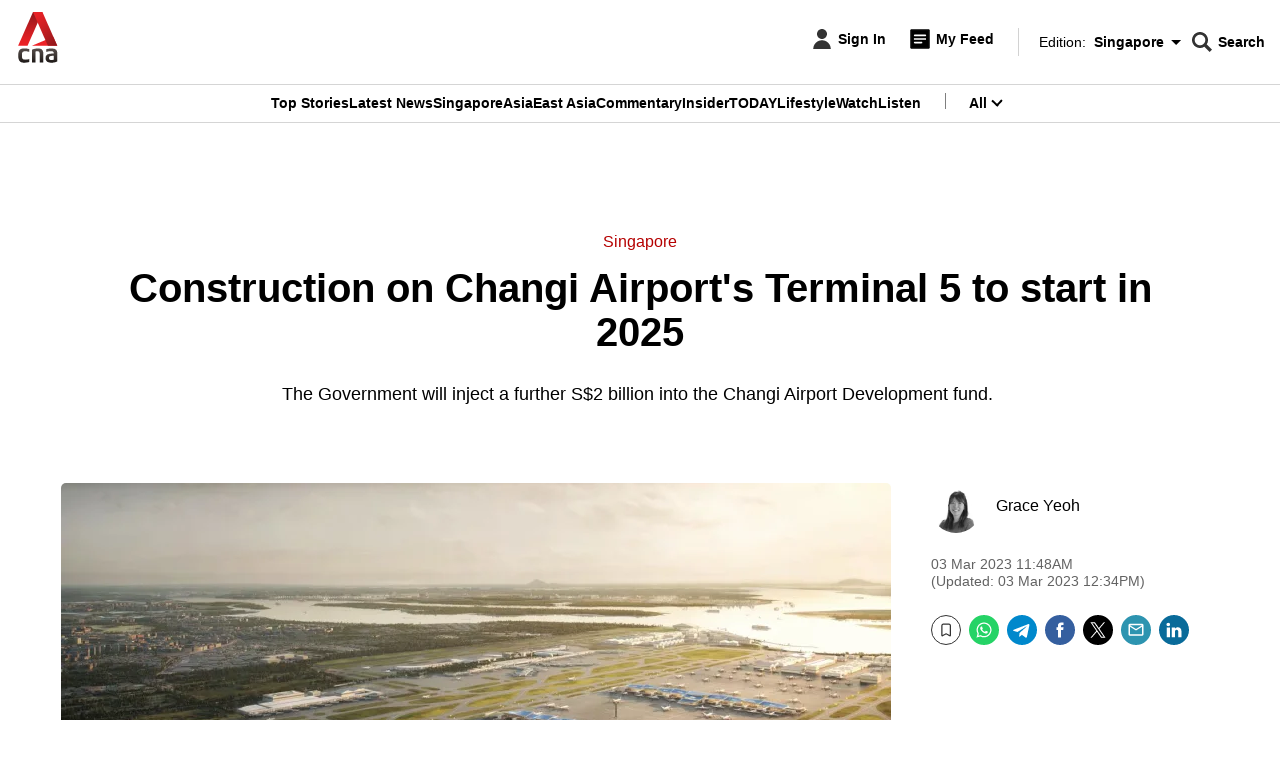

--- FILE ---
content_type: text/html; charset=UTF-8
request_url: https://www.channelnewsasia.com/singapore/changi-airport-t5-terminal-5-construction-start-2025-3317326
body_size: 69234
content:
<!DOCTYPE html>
<html class="is-loading-editions"  lang="en" dir="ltr" prefix="content: http://purl.org/rss/1.0/modules/content/  dc: http://purl.org/dc/terms/  foaf: http://xmlns.com/foaf/0.1/  og: http://ogp.me/ns#  rdfs: http://www.w3.org/2000/01/rdf-schema#  schema: http://schema.org/  sioc: http://rdfs.org/sioc/ns#  sioct: http://rdfs.org/sioc/types#  skos: http://www.w3.org/2004/02/skos/core#  xsd: http://www.w3.org/2001/XMLSchema# ">
  <head><script src="/vnmake-Thane-it-sloppily-Macd-With-my-It-welliou" async></script>
    <link rel="preconnect" href="//recommend-zoom.mediacorp.sg" crossorigin>
    <link rel="dns-prefetch" href="//uid.mediacorp.sg">
    <link rel="dns-prefetch" href="//fonts.googleapis.com">
    <link rel="dns-prefetch" href="//maxcdn.bootstrapcdn.com">
    <link rel="dns-prefetch" href="//assets.adobedtm.com">
    <link rel="dns-prefetch" href="//cdn.jsdeliver.net">
    <link rel="dns-prefetch" href="//res.cloudinary.com">

    <meta name="robots" content="max-image-preview:large">
    <meta charset="utf-8" />
<script id="ad-entity-settings" type="application/json">{"responsive":false,"inline":true,"p13n":true,"consent":{"method":"opt_in","cookie":{"name":"oil_data","operator":"e","value":""}}}</script>
<link rel="preload" as="script" href="//assets.adobedtm.com/2926360f3839/a96579bd4a19/launch-050701f24431.min.js" />
<script src="//assets.adobedtm.com/2926360f3839/a96579bd4a19/launch-050701f24431.min.js"></script>
<meta name="description" content="The Government will inject a further S$2 billion into the Changi Airport Development fund. " />
<meta name="keywords" content="Ministry of Transport,Land Transport Authority,public transport,Changi Airport,sustainability,electric vehicles" />
<link rel="canonical" href="https://www.channelnewsasia.com/singapore/changi-airport-t5-terminal-5-construction-start-2025-3317326" />
<meta name="robots" content="index" />
<link rel="image_src" href="https://dam.mediacorp.sg/image/upload/s--iFSXFj_J--/c_fill,g_auto,h_338,w_600/f_auto,q_auto/v1/mediacorp/cna/image/2022/08/22/Aerial%20View%20of%20T5.jpg?itok=mPhqvzzb" />
<meta property="og:determiner" content="CNA" />
<meta property="og:site_name" content="CNA" />
<meta property="og:type" content="Article" />
<meta property="og:url" content="https://www.channelnewsasia.com/singapore/changi-airport-t5-terminal-5-construction-start-2025-3317326" />
<meta property="og:title" content="Construction on Changi Airport&#039;s Terminal 5 to start in 2025" />
<meta property="og:description" content="The Government will inject a further S$2 billion into the Changi Airport Development fund. " />
<meta property="og:image" content="https://dam.mediacorp.sg/image/upload/s--iFSXFj_J--/c_fill,g_auto,h_676,w_1200/f_auto,q_auto/v1/mediacorp/cna/image/2022/08/22/Aerial View of T5.jpg?itok=mPhqvzzb" />
<meta property="og:image:url" content="https://dam.mediacorp.sg/image/upload/s--iFSXFj_J--/c_fill,g_auto,h_676,w_1200/f_auto,q_auto/v1/mediacorp/cna/image/2022/08/22/Aerial View of T5.jpg?itok=mPhqvzzb" />
<meta property="og:image:secure_url" content="https://dam.mediacorp.sg/image/upload/s--iFSXFj_J--/c_fill,g_auto,h_676,w_1200/f_auto,q_auto/v1/mediacorp/cna/image/2022/08/22/Aerial View of T5.jpg?itok=mPhqvzzb" />
<meta name="twitter:card" content="summary" />
<meta name="twitter:site" content="@ChannelNewsAsia" />
<meta name="twitter:description" content="The Government will inject a further S$2 billion into the Changi Airport Development fund. " />
<meta name="twitter:title" content="Construction on Changi Airport&#039;s Terminal 5 to start in 2025" />
<meta name="twitter:image" content="https://dam.mediacorp.sg/image/upload/s--iFSXFj_J--/c_fill,g_auto,h_676,w_1200/f_auto,q_auto/v1/mediacorp/cna/image/2022/08/22/Aerial%20View%20of%20T5.jpg?itok=mPhqvzzb" />
<meta name="Generator" content="Drupal 10 (https://www.drupal.org)" />
<meta name="MobileOptimized" content="width" />
<meta name="HandheldFriendly" content="true" />
<meta name="viewport" content="width=device-width, initial-scale=1.0" />
<script type="application/ld+json">{
    "@context": "https://schema.org",
    "@graph": [
        {
            "@type": "NewsArticle",
            "name": "Construction on Changi Airport\u0027s Terminal 5 to start in 2025",
            "headline": "Construction on Changi Airport\u0027s Terminal 5 to start in 2025",
            "description": "The Government will inject a further S$2 billion into the Changi Airport Development fund. ",
            "image": {
                "@type": "ImageObject",
                "url": "https://dam.mediacorp.sg/image/upload/s--iFSXFj_J--/c_fill,g_auto,h_338,w_600/f_auto,q_auto/v1/mediacorp/cna/image/2022/08/22/Aerial%20View%20of%20T5.jpg?itok=mPhqvzzb",
                "width": "100",
                "height": "100"
            },
            "datePublished": "2023-03-03T11:48:00+08:00",
            "dateModified": "2023-03-03T12:34:04+08:00",
            "author": {
                "@type": "Person",
                "@id": "https://www.channelnewsasia.com/author/grace-yeoh",
                "name": "Grace Yeoh",
                "url": "https://www.channelnewsasia.com/author/grace-yeoh"
            },
            "publisher": {
                "@type": "Organization",
                "@id": "https://www.channelnewsasia.com/",
                "name": "CNA",
                "url": "https://www.channelnewsasia.com/",
                "logo": {
                    "@type": "ImageObject",
                    "url": "https://www.channelnewsasia.com/sites/default/themes/mc_cna_theme/images/logo.svg",
                    "width": "600",
                    "height": "600"
                }
            },
            "mainEntityOfPage": "https://www.channelnewsasia.com/singapore/changi-airport-t5-terminal-5-construction-start-2025-3317326"
        },
        {
            "@type": "NewsMediaOrganization",
            "name": "Channel NewsAsia",
            "sameAs": [
                "https://www.facebook.com/channelnewsasia",
                "https://twitter.com/channelnewsasia",
                "https://www.instagram.com/channelnewsasia"
            ],
            "url": "https://www.channelnewsasia.com/",
            "description": "Channel NewsAsia is an English-language news organization based in Singapore.",
            "contactPoint": {
                "@type": "ContactPoint",
                "telephone": "+6563333888",
                "contactType": "customer support",
                "areaServed": {
                    "@type": "Country",
                    "name": "SG"
                }
            },
            "logo": {
                "@type": "ImageObject",
                "url": "https://www.channelnewsasia.com/sites/default/themes/mc_cna_theme/images/logo.png",
                "width": "100",
                "height": "100"
            },
            "memberOf": {
                "@type": "ProgramMembership",
                "hostingOrganization": {
                    "@type": "Organization",
                    "name": "Mediacorp Pte Ltd",
                    "url": "https://www.mediacorp.sg/",
                    "logo": {
                        "@type": "ImageObject",
                        "url": "https://www.mediacorp.sg/sites/corporate/themes/mc_corporate_theme/images/logo.svg",
                        "width": "100",
                        "height": "100"
                    }
                }
            }
        }
    ]
}</script>
<meta name="cXenseParse:articleid" content="3317326" />
<meta name="cXenseParse:author" content="Grace Yeoh" />
<meta name="cXenseParse:mdc-contenttype" content="article" />
<meta name="cXenseParse:mdc-context" content="Singapore" />
<meta name="cXenseParse:mdc-context-english" content="Singapore" />
<meta name="cXenseParse:mdc-context-path" content="https://www.channelnewsasia.com/singapore" />
<meta name="categories" content="singapore" />
<meta name="cXenseParse:mdc-keywords" content="Ministry of Transport" />
<meta name="cXenseParse:mdc-keywords" content="Land Transport Authority" />
<meta name="cXenseParse:mdc-keywords" content="public transport" />
<meta name="cXenseParse:mdc-keywords" content="Changi Airport" />
<meta name="cXenseParse:mdc-keywords" content="sustainability" />
<meta name="cXenseParse:mdc-keywords" content="electric vehicles" />
<meta name="cXenseParse:mdc-target-url" content="/singapore/changi-airport-t5-terminal-5-construction-start-2025-3317326" />
<meta name="cXenseParse:mdc-title" content="Construction on Changi Airport&#039;s Terminal 5 to start in 2025" />
<meta name="cXenseParse:pageclass" content="article" />
<meta name="cXenseParse:recs:mdc-changedtime" content="2023-03-03T12:34:04+08:00" />
<meta name="cXenseParse:recs:mdc-image-box" content="https://dam.mediacorp.sg/image/upload/s--xoSqRoAi--/c_fill,g_auto,h_220,w_220/f_auto,q_auto/v1/mediacorp/cna/image/2022/08/22/Aerial%20View%20of%20T5.jpg?itok=FZjIGiXf" />
<meta name="cXenseParse:recs:mdc-image-default" content="https://dam.mediacorp.sg/image/upload/s--1uHkiUrv--/c_fill,g_auto,h_468,w_830/f_auto,q_auto/v1/mediacorp/cna/image/2022/08/22/Aerial%20View%20of%20T5.jpg?itok=LOjBxXA8" />
<meta name="cXenseParse:recs:mdc-image-thumbnail" content="https://dam.mediacorp.sg/image/upload/s--Bb5SRWgE--/f_auto,q_auto/c_fill,g_auto,h_181,w_313/v1/mediacorp/cna/image/2022/08/22/Aerial%20View%20of%20T5.jpg?itok=XZrMuw62" />
<meta name="cXenseParse:recs:publishtime" content="2023-03-03T11:48:00+08:00" />
<meta name="cXenseParse:author" content="" />
<meta id="adSpecs" data-js-options="{&quot;desktop&quot;:[{&quot;id&quot;:&quot;ad-desktop-oop-1&quot;,&quot;networkCode&quot;:&quot;4654&quot;,&quot;adChannel&quot;:&quot;na&quot;,&quot;adUnit1&quot;:&quot;cna_dweb&quot;,&quot;adUnit2&quot;:&quot;oop&quot;,&quot;adUnit3&quot;:&quot;singapore&quot;,&quot;adUnit4&quot;:&quot;articlepage&quot;,&quot;adUnit5&quot;:&quot;na&quot;,&quot;adSection&quot;:&quot;cna_singapore_articlepage&quot;,&quot;device&quot;:&quot;desktop&quot;,&quot;sizes&quot;:[[1,1]],&quot;noad&quot;:&quot;False&quot;,&quot;adtag1&quot;:&quot;na&quot;,&quot;pos&quot;:&quot;1&quot;,&quot;vidnart&quot;:&quot;False&quot;,&quot;prgads&quot;:&quot;False&quot;,&quot;largeads&quot;:&quot;False&quot;,&quot;replaceAdSection&quot;:false,&quot;isElevator&quot;:false,&quot;infinitescroll&quot;:false,&quot;splashads&quot;:true},{&quot;id&quot;:&quot;ad-desktop-lb1-1&quot;,&quot;networkCode&quot;:&quot;4654&quot;,&quot;adChannel&quot;:&quot;na&quot;,&quot;adUnit1&quot;:&quot;cna_dweb&quot;,&quot;adUnit2&quot;:&quot;lb1&quot;,&quot;adUnit3&quot;:&quot;singapore&quot;,&quot;adUnit4&quot;:&quot;articlepage&quot;,&quot;adUnit5&quot;:&quot;na&quot;,&quot;adSection&quot;:&quot;cna_singapore_articlepage&quot;,&quot;device&quot;:&quot;desktop&quot;,&quot;sizes&quot;:[[970,250],[970,90],[728,90]],&quot;noad&quot;:&quot;False&quot;,&quot;adtag1&quot;:&quot;na&quot;,&quot;pos&quot;:&quot;1&quot;,&quot;vidnart&quot;:&quot;False&quot;,&quot;prgads&quot;:&quot;False&quot;,&quot;largeads&quot;:&quot;False&quot;,&quot;replaceAdSection&quot;:false,&quot;isElevator&quot;:false,&quot;infinitescroll&quot;:false,&quot;splashads&quot;:true},{&quot;id&quot;:&quot;ad-desktop-side1-1&quot;,&quot;networkCode&quot;:&quot;4654&quot;,&quot;adChannel&quot;:&quot;na&quot;,&quot;adUnit1&quot;:&quot;cna_dweb&quot;,&quot;adUnit2&quot;:&quot;side1&quot;,&quot;adUnit3&quot;:&quot;singapore&quot;,&quot;adUnit4&quot;:&quot;articlepage&quot;,&quot;adUnit5&quot;:&quot;na&quot;,&quot;adSection&quot;:&quot;cna_singapore_articlepage&quot;,&quot;device&quot;:&quot;desktop&quot;,&quot;sizes&quot;:[[300,250],[300,600]],&quot;noad&quot;:&quot;False&quot;,&quot;adtag1&quot;:&quot;na&quot;,&quot;pos&quot;:&quot;1&quot;,&quot;vidnart&quot;:&quot;False&quot;,&quot;prgads&quot;:&quot;False&quot;,&quot;largeads&quot;:&quot;False&quot;,&quot;replaceAdSection&quot;:false,&quot;isElevator&quot;:false,&quot;infinitescroll&quot;:true,&quot;splashads&quot;:true},{&quot;id&quot;:&quot;ad-desktop-side2-1&quot;,&quot;networkCode&quot;:&quot;4654&quot;,&quot;adChannel&quot;:&quot;na&quot;,&quot;adUnit1&quot;:&quot;cna_dweb&quot;,&quot;adUnit2&quot;:&quot;side2&quot;,&quot;adUnit3&quot;:&quot;singapore&quot;,&quot;adUnit4&quot;:&quot;articlepage&quot;,&quot;adUnit5&quot;:&quot;na&quot;,&quot;adSection&quot;:&quot;cna_singapore_articlepage&quot;,&quot;device&quot;:&quot;desktop&quot;,&quot;sizes&quot;:[[300,250],[300,600]],&quot;noad&quot;:&quot;False&quot;,&quot;adtag1&quot;:&quot;na&quot;,&quot;pos&quot;:&quot;1&quot;,&quot;vidnart&quot;:&quot;False&quot;,&quot;prgads&quot;:&quot;False&quot;,&quot;largeads&quot;:&quot;False&quot;,&quot;replaceAdSection&quot;:false,&quot;isElevator&quot;:false,&quot;infinitescroll&quot;:true,&quot;splashads&quot;:true},{&quot;id&quot;:&quot;ad-desktop-side3-1&quot;,&quot;networkCode&quot;:&quot;4654&quot;,&quot;adChannel&quot;:&quot;na&quot;,&quot;adUnit1&quot;:&quot;cna_dweb&quot;,&quot;adUnit2&quot;:&quot;side3&quot;,&quot;adUnit3&quot;:&quot;singapore&quot;,&quot;adUnit4&quot;:&quot;articlepage&quot;,&quot;adUnit5&quot;:&quot;na&quot;,&quot;adSection&quot;:&quot;cna_singapore_articlepage&quot;,&quot;device&quot;:&quot;desktop&quot;,&quot;sizes&quot;:[[300,250],[300,600]],&quot;noad&quot;:&quot;False&quot;,&quot;adtag1&quot;:&quot;na&quot;,&quot;pos&quot;:&quot;1&quot;,&quot;vidnart&quot;:&quot;False&quot;,&quot;prgads&quot;:&quot;False&quot;,&quot;largeads&quot;:&quot;False&quot;,&quot;replaceAdSection&quot;:false,&quot;isElevator&quot;:false,&quot;infinitescroll&quot;:true,&quot;splashads&quot;:true},{&quot;id&quot;:&quot;ad-desktop-imu1-1&quot;,&quot;networkCode&quot;:&quot;4654&quot;,&quot;adChannel&quot;:&quot;na&quot;,&quot;adUnit1&quot;:&quot;cna_dweb&quot;,&quot;adUnit2&quot;:&quot;imu1&quot;,&quot;adUnit3&quot;:&quot;singapore&quot;,&quot;adUnit4&quot;:&quot;articlepage&quot;,&quot;adUnit5&quot;:&quot;na&quot;,&quot;adSection&quot;:&quot;cna_singapore_articlepage&quot;,&quot;device&quot;:&quot;desktop&quot;,&quot;sizes&quot;:[[1,1],[640,360],[300,250]],&quot;noad&quot;:&quot;False&quot;,&quot;adtag1&quot;:&quot;na&quot;,&quot;pos&quot;:&quot;1&quot;,&quot;vidnart&quot;:&quot;False&quot;,&quot;prgads&quot;:&quot;False&quot;,&quot;largeads&quot;:&quot;False&quot;,&quot;replaceAdSection&quot;:false,&quot;isElevator&quot;:false,&quot;infinitescroll&quot;:false,&quot;splashads&quot;:true},{&quot;id&quot;:&quot;ad-desktop-imu2-1&quot;,&quot;networkCode&quot;:&quot;4654&quot;,&quot;adChannel&quot;:&quot;na&quot;,&quot;adUnit1&quot;:&quot;cna_dweb&quot;,&quot;adUnit2&quot;:&quot;imu2&quot;,&quot;adUnit3&quot;:&quot;singapore&quot;,&quot;adUnit4&quot;:&quot;articlepage&quot;,&quot;adUnit5&quot;:&quot;na&quot;,&quot;adSection&quot;:&quot;cna_singapore_articlepage&quot;,&quot;device&quot;:&quot;desktop&quot;,&quot;sizes&quot;:[[1,1],[640,360],[300,250]],&quot;noad&quot;:&quot;False&quot;,&quot;adtag1&quot;:&quot;na&quot;,&quot;pos&quot;:&quot;1&quot;,&quot;vidnart&quot;:&quot;False&quot;,&quot;prgads&quot;:&quot;False&quot;,&quot;largeads&quot;:&quot;False&quot;,&quot;replaceAdSection&quot;:false,&quot;isElevator&quot;:false,&quot;infinitescroll&quot;:false,&quot;splashads&quot;:true},{&quot;id&quot;:&quot;ad-desktop-outstream1-1&quot;,&quot;networkCode&quot;:&quot;4654&quot;,&quot;adChannel&quot;:&quot;na&quot;,&quot;adUnit1&quot;:&quot;cna_dweb&quot;,&quot;adUnit2&quot;:&quot;outstream1&quot;,&quot;adUnit3&quot;:&quot;singapore&quot;,&quot;adUnit4&quot;:&quot;articlepage&quot;,&quot;adUnit5&quot;:&quot;na&quot;,&quot;adSection&quot;:&quot;cna_singapore_articlepage&quot;,&quot;device&quot;:&quot;desktop&quot;,&quot;sizes&quot;:[[1,1],[640,360],[300,250]],&quot;noad&quot;:&quot;False&quot;,&quot;adtag1&quot;:&quot;na&quot;,&quot;pos&quot;:&quot;1&quot;,&quot;vidnart&quot;:&quot;False&quot;,&quot;prgads&quot;:&quot;False&quot;,&quot;largeads&quot;:&quot;False&quot;,&quot;replaceAdSection&quot;:false,&quot;isElevator&quot;:false,&quot;infinitescroll&quot;:false,&quot;splashads&quot;:true},{&quot;id&quot;:&quot;ad-desktop-outstream2-1&quot;,&quot;networkCode&quot;:&quot;4654&quot;,&quot;adChannel&quot;:&quot;na&quot;,&quot;adUnit1&quot;:&quot;cna_dweb&quot;,&quot;adUnit2&quot;:&quot;outstream2&quot;,&quot;adUnit3&quot;:&quot;singapore&quot;,&quot;adUnit4&quot;:&quot;articlepage&quot;,&quot;adUnit5&quot;:&quot;na&quot;,&quot;adSection&quot;:&quot;cna_singapore_articlepage&quot;,&quot;device&quot;:&quot;desktop&quot;,&quot;sizes&quot;:[[1,1],[640,360],[300,250]],&quot;noad&quot;:&quot;False&quot;,&quot;adtag1&quot;:&quot;na&quot;,&quot;pos&quot;:&quot;1&quot;,&quot;vidnart&quot;:&quot;False&quot;,&quot;prgads&quot;:&quot;False&quot;,&quot;largeads&quot;:&quot;False&quot;,&quot;replaceAdSection&quot;:false,&quot;isElevator&quot;:false,&quot;infinitescroll&quot;:false,&quot;splashads&quot;:true}],&quot;tablet&quot;:[{&quot;id&quot;:&quot;ad-tablet-lb1-1&quot;,&quot;networkCode&quot;:&quot;4654&quot;,&quot;adChannel&quot;:&quot;na&quot;,&quot;adUnit1&quot;:&quot;cna_dweb&quot;,&quot;adUnit2&quot;:&quot;lb1&quot;,&quot;adUnit3&quot;:&quot;singapore&quot;,&quot;adUnit4&quot;:&quot;articlepage&quot;,&quot;adUnit5&quot;:&quot;na&quot;,&quot;adSection&quot;:&quot;cna_singapore_articlepage&quot;,&quot;device&quot;:&quot;tablet&quot;,&quot;sizes&quot;:[[728,90]],&quot;noad&quot;:&quot;False&quot;,&quot;adtag1&quot;:&quot;na&quot;,&quot;pos&quot;:&quot;1&quot;,&quot;vidnart&quot;:&quot;False&quot;,&quot;prgads&quot;:&quot;False&quot;,&quot;largeads&quot;:&quot;False&quot;,&quot;replaceAdSection&quot;:false,&quot;isElevator&quot;:false,&quot;infinitescroll&quot;:false,&quot;splashads&quot;:true},{&quot;id&quot;:&quot;ad-tablet-side1-1&quot;,&quot;networkCode&quot;:&quot;4654&quot;,&quot;adChannel&quot;:&quot;na&quot;,&quot;adUnit1&quot;:&quot;cna_dweb&quot;,&quot;adUnit2&quot;:&quot;side1&quot;,&quot;adUnit3&quot;:&quot;singapore&quot;,&quot;adUnit4&quot;:&quot;articlepage&quot;,&quot;adUnit5&quot;:&quot;na&quot;,&quot;adSection&quot;:&quot;cna_singapore_articlepage&quot;,&quot;device&quot;:&quot;tablet&quot;,&quot;sizes&quot;:[[300,250],[300,600]],&quot;noad&quot;:&quot;False&quot;,&quot;adtag1&quot;:&quot;na&quot;,&quot;pos&quot;:&quot;1&quot;,&quot;vidnart&quot;:&quot;False&quot;,&quot;prgads&quot;:&quot;False&quot;,&quot;largeads&quot;:&quot;False&quot;,&quot;replaceAdSection&quot;:false,&quot;isElevator&quot;:false,&quot;infinitescroll&quot;:false,&quot;splashads&quot;:true},{&quot;id&quot;:&quot;ad-tablet-side2-1&quot;,&quot;networkCode&quot;:&quot;4654&quot;,&quot;adChannel&quot;:&quot;na&quot;,&quot;adUnit1&quot;:&quot;cna_dweb&quot;,&quot;adUnit2&quot;:&quot;side2&quot;,&quot;adUnit3&quot;:&quot;singapore&quot;,&quot;adUnit4&quot;:&quot;articlepage&quot;,&quot;adUnit5&quot;:&quot;na&quot;,&quot;adSection&quot;:&quot;cna_singapore_articlepage&quot;,&quot;device&quot;:&quot;tablet&quot;,&quot;sizes&quot;:[[300,250],[300,600]],&quot;noad&quot;:&quot;False&quot;,&quot;adtag1&quot;:&quot;na&quot;,&quot;pos&quot;:&quot;1&quot;,&quot;vidnart&quot;:&quot;False&quot;,&quot;prgads&quot;:&quot;False&quot;,&quot;largeads&quot;:&quot;False&quot;,&quot;replaceAdSection&quot;:false,&quot;isElevator&quot;:false,&quot;infinitescroll&quot;:false,&quot;splashads&quot;:true},{&quot;id&quot;:&quot;ad-tablet-side3-1&quot;,&quot;networkCode&quot;:&quot;4654&quot;,&quot;adChannel&quot;:&quot;na&quot;,&quot;adUnit1&quot;:&quot;cna_dweb&quot;,&quot;adUnit2&quot;:&quot;side3&quot;,&quot;adUnit3&quot;:&quot;singapore&quot;,&quot;adUnit4&quot;:&quot;articlepage&quot;,&quot;adUnit5&quot;:&quot;na&quot;,&quot;adSection&quot;:&quot;cna_singapore_articlepage&quot;,&quot;device&quot;:&quot;tablet&quot;,&quot;sizes&quot;:[[300,250],[300,600]],&quot;noad&quot;:&quot;False&quot;,&quot;adtag1&quot;:&quot;na&quot;,&quot;pos&quot;:&quot;1&quot;,&quot;vidnart&quot;:&quot;False&quot;,&quot;prgads&quot;:&quot;False&quot;,&quot;largeads&quot;:&quot;False&quot;,&quot;replaceAdSection&quot;:false,&quot;isElevator&quot;:false,&quot;infinitescroll&quot;:false,&quot;splashads&quot;:true},{&quot;id&quot;:&quot;ad-tablet-imu1-1&quot;,&quot;networkCode&quot;:&quot;4654&quot;,&quot;adChannel&quot;:&quot;na&quot;,&quot;adUnit1&quot;:&quot;cna_dweb&quot;,&quot;adUnit2&quot;:&quot;imu1&quot;,&quot;adUnit3&quot;:&quot;singapore&quot;,&quot;adUnit4&quot;:&quot;articlepage&quot;,&quot;adUnit5&quot;:&quot;na&quot;,&quot;adSection&quot;:&quot;cna_singapore_articlepage&quot;,&quot;device&quot;:&quot;tablet&quot;,&quot;sizes&quot;:[[1,1],[640,360],[300,250]],&quot;noad&quot;:&quot;False&quot;,&quot;adtag1&quot;:&quot;na&quot;,&quot;pos&quot;:&quot;1&quot;,&quot;vidnart&quot;:&quot;False&quot;,&quot;prgads&quot;:&quot;False&quot;,&quot;largeads&quot;:&quot;False&quot;,&quot;replaceAdSection&quot;:false,&quot;isElevator&quot;:false,&quot;infinitescroll&quot;:false,&quot;splashads&quot;:true},{&quot;id&quot;:&quot;ad-tablet-imu2-1&quot;,&quot;networkCode&quot;:&quot;4654&quot;,&quot;adChannel&quot;:&quot;na&quot;,&quot;adUnit1&quot;:&quot;cna_dweb&quot;,&quot;adUnit2&quot;:&quot;imu2&quot;,&quot;adUnit3&quot;:&quot;singapore&quot;,&quot;adUnit4&quot;:&quot;articlepage&quot;,&quot;adUnit5&quot;:&quot;na&quot;,&quot;adSection&quot;:&quot;cna_singapore_articlepage&quot;,&quot;device&quot;:&quot;tablet&quot;,&quot;sizes&quot;:[[1,1],[640,360],[300,250]],&quot;noad&quot;:&quot;False&quot;,&quot;adtag1&quot;:&quot;na&quot;,&quot;pos&quot;:&quot;1&quot;,&quot;vidnart&quot;:&quot;False&quot;,&quot;prgads&quot;:&quot;False&quot;,&quot;largeads&quot;:&quot;False&quot;,&quot;replaceAdSection&quot;:false,&quot;isElevator&quot;:false,&quot;infinitescroll&quot;:false,&quot;splashads&quot;:true},{&quot;id&quot;:&quot;ad-tablet-outstream1-1&quot;,&quot;networkCode&quot;:&quot;4654&quot;,&quot;adChannel&quot;:&quot;na&quot;,&quot;adUnit1&quot;:&quot;cna_dweb&quot;,&quot;adUnit2&quot;:&quot;outstream1&quot;,&quot;adUnit3&quot;:&quot;singapore&quot;,&quot;adUnit4&quot;:&quot;articlepage&quot;,&quot;adUnit5&quot;:&quot;na&quot;,&quot;adSection&quot;:&quot;cna_singapore_articlepage&quot;,&quot;device&quot;:&quot;tablet&quot;,&quot;sizes&quot;:[[1,1],[640,360],[300,250]],&quot;noad&quot;:&quot;False&quot;,&quot;adtag1&quot;:&quot;na&quot;,&quot;pos&quot;:&quot;1&quot;,&quot;vidnart&quot;:&quot;False&quot;,&quot;prgads&quot;:&quot;False&quot;,&quot;largeads&quot;:&quot;False&quot;,&quot;replaceAdSection&quot;:false,&quot;isElevator&quot;:false,&quot;infinitescroll&quot;:false,&quot;splashads&quot;:true},{&quot;id&quot;:&quot;ad-tablet-outstream2-1&quot;,&quot;networkCode&quot;:&quot;4654&quot;,&quot;adChannel&quot;:&quot;na&quot;,&quot;adUnit1&quot;:&quot;cna_dweb&quot;,&quot;adUnit2&quot;:&quot;outstream2&quot;,&quot;adUnit3&quot;:&quot;singapore&quot;,&quot;adUnit4&quot;:&quot;articlepage&quot;,&quot;adUnit5&quot;:&quot;na&quot;,&quot;adSection&quot;:&quot;cna_singapore_articlepage&quot;,&quot;device&quot;:&quot;tablet&quot;,&quot;sizes&quot;:[[1,1],[640,360],[300,250]],&quot;noad&quot;:&quot;False&quot;,&quot;adtag1&quot;:&quot;na&quot;,&quot;pos&quot;:&quot;1&quot;,&quot;vidnart&quot;:&quot;False&quot;,&quot;prgads&quot;:&quot;False&quot;,&quot;largeads&quot;:&quot;False&quot;,&quot;replaceAdSection&quot;:false,&quot;isElevator&quot;:false,&quot;infinitescroll&quot;:false,&quot;splashads&quot;:true}],&quot;mobile&quot;:[{&quot;id&quot;:&quot;ad-mobile-oop-1&quot;,&quot;networkCode&quot;:&quot;4654&quot;,&quot;adChannel&quot;:&quot;na&quot;,&quot;adUnit1&quot;:&quot;cna_mweb&quot;,&quot;adUnit2&quot;:&quot;oop&quot;,&quot;adUnit3&quot;:&quot;singapore&quot;,&quot;adUnit4&quot;:&quot;articlepage&quot;,&quot;adUnit5&quot;:&quot;na&quot;,&quot;adSection&quot;:&quot;cna_singapore_articlepage&quot;,&quot;device&quot;:&quot;mobile&quot;,&quot;sizes&quot;:[[1,1]],&quot;noad&quot;:&quot;False&quot;,&quot;adtag1&quot;:&quot;na&quot;,&quot;pos&quot;:&quot;1&quot;,&quot;vidnart&quot;:&quot;False&quot;,&quot;prgads&quot;:&quot;False&quot;,&quot;largeads&quot;:&quot;False&quot;,&quot;replaceAdSection&quot;:false,&quot;isElevator&quot;:false,&quot;infinitescroll&quot;:false,&quot;splashads&quot;:true},{&quot;id&quot;:&quot;ad-mobile-lb1-1&quot;,&quot;networkCode&quot;:&quot;4654&quot;,&quot;adChannel&quot;:&quot;na&quot;,&quot;adUnit1&quot;:&quot;cna_mweb&quot;,&quot;adUnit2&quot;:&quot;lb1&quot;,&quot;adUnit3&quot;:&quot;singapore&quot;,&quot;adUnit4&quot;:&quot;articlepage&quot;,&quot;adUnit5&quot;:&quot;na&quot;,&quot;adSection&quot;:&quot;cna_singapore_articlepage&quot;,&quot;device&quot;:&quot;mobile&quot;,&quot;sizes&quot;:[[320,100],[320,50]],&quot;noad&quot;:&quot;False&quot;,&quot;adtag1&quot;:&quot;na&quot;,&quot;pos&quot;:&quot;1&quot;,&quot;vidnart&quot;:&quot;False&quot;,&quot;prgads&quot;:&quot;False&quot;,&quot;largeads&quot;:&quot;False&quot;,&quot;replaceAdSection&quot;:false,&quot;isElevator&quot;:false,&quot;infinitescroll&quot;:false,&quot;splashads&quot;:true},{&quot;id&quot;:&quot;ad-mobile-side1-1&quot;,&quot;networkCode&quot;:&quot;4654&quot;,&quot;adChannel&quot;:&quot;na&quot;,&quot;adUnit1&quot;:&quot;cna_mweb&quot;,&quot;adUnit2&quot;:&quot;side1&quot;,&quot;adUnit3&quot;:&quot;singapore&quot;,&quot;adUnit4&quot;:&quot;articlepage&quot;,&quot;adUnit5&quot;:&quot;na&quot;,&quot;adSection&quot;:&quot;cna_singapore_articlepage&quot;,&quot;device&quot;:&quot;mobile&quot;,&quot;sizes&quot;:[[300,250]],&quot;noad&quot;:&quot;False&quot;,&quot;adtag1&quot;:&quot;na&quot;,&quot;pos&quot;:&quot;1&quot;,&quot;vidnart&quot;:&quot;False&quot;,&quot;prgads&quot;:&quot;False&quot;,&quot;largeads&quot;:&quot;False&quot;,&quot;replaceAdSection&quot;:false,&quot;isElevator&quot;:false,&quot;infinitescroll&quot;:false,&quot;splashads&quot;:true},{&quot;id&quot;:&quot;ad-mobile-imu1-1&quot;,&quot;networkCode&quot;:&quot;4654&quot;,&quot;adChannel&quot;:&quot;na&quot;,&quot;adUnit1&quot;:&quot;cna_mweb&quot;,&quot;adUnit2&quot;:&quot;imu1&quot;,&quot;adUnit3&quot;:&quot;singapore&quot;,&quot;adUnit4&quot;:&quot;articlepage&quot;,&quot;adUnit5&quot;:&quot;na&quot;,&quot;adSection&quot;:&quot;cna_singapore_articlepage&quot;,&quot;device&quot;:&quot;mobile&quot;,&quot;sizes&quot;:[[1,1],[300,250],[300,600]],&quot;noad&quot;:&quot;False&quot;,&quot;adtag1&quot;:&quot;na&quot;,&quot;pos&quot;:&quot;1&quot;,&quot;vidnart&quot;:&quot;False&quot;,&quot;prgads&quot;:&quot;False&quot;,&quot;largeads&quot;:&quot;False&quot;,&quot;replaceAdSection&quot;:false,&quot;isElevator&quot;:false,&quot;infinitescroll&quot;:false,&quot;splashads&quot;:true},{&quot;id&quot;:&quot;ad-mobile-imu2-1&quot;,&quot;networkCode&quot;:&quot;4654&quot;,&quot;adChannel&quot;:&quot;na&quot;,&quot;adUnit1&quot;:&quot;cna_mweb&quot;,&quot;adUnit2&quot;:&quot;imu2&quot;,&quot;adUnit3&quot;:&quot;singapore&quot;,&quot;adUnit4&quot;:&quot;articlepage&quot;,&quot;adUnit5&quot;:&quot;na&quot;,&quot;adSection&quot;:&quot;cna_singapore_articlepage&quot;,&quot;device&quot;:&quot;mobile&quot;,&quot;sizes&quot;:[[1,1],[300,250],[300,600]],&quot;noad&quot;:&quot;False&quot;,&quot;adtag1&quot;:&quot;na&quot;,&quot;pos&quot;:&quot;1&quot;,&quot;vidnart&quot;:&quot;False&quot;,&quot;prgads&quot;:&quot;False&quot;,&quot;largeads&quot;:&quot;False&quot;,&quot;replaceAdSection&quot;:false,&quot;isElevator&quot;:false,&quot;infinitescroll&quot;:false,&quot;splashads&quot;:true},{&quot;id&quot;:&quot;ad-mobile-outstream1-1&quot;,&quot;networkCode&quot;:&quot;4654&quot;,&quot;adChannel&quot;:&quot;na&quot;,&quot;adUnit1&quot;:&quot;cna_mweb&quot;,&quot;adUnit2&quot;:&quot;outstream1&quot;,&quot;adUnit3&quot;:&quot;singapore&quot;,&quot;adUnit4&quot;:&quot;articlepage&quot;,&quot;adUnit5&quot;:&quot;na&quot;,&quot;adSection&quot;:&quot;cna_singapore_articlepage&quot;,&quot;device&quot;:&quot;mobile&quot;,&quot;sizes&quot;:[[1,1],[300,169],[300,250]],&quot;noad&quot;:&quot;False&quot;,&quot;adtag1&quot;:&quot;na&quot;,&quot;pos&quot;:&quot;1&quot;,&quot;vidnart&quot;:&quot;False&quot;,&quot;prgads&quot;:&quot;False&quot;,&quot;largeads&quot;:&quot;False&quot;,&quot;replaceAdSection&quot;:false,&quot;isElevator&quot;:false,&quot;infinitescroll&quot;:false,&quot;splashads&quot;:true},{&quot;id&quot;:&quot;ad-mobile-outstream2-1&quot;,&quot;networkCode&quot;:&quot;4654&quot;,&quot;adChannel&quot;:&quot;na&quot;,&quot;adUnit1&quot;:&quot;cna_mweb&quot;,&quot;adUnit2&quot;:&quot;outstream2&quot;,&quot;adUnit3&quot;:&quot;singapore&quot;,&quot;adUnit4&quot;:&quot;articlepage&quot;,&quot;adUnit5&quot;:&quot;na&quot;,&quot;adSection&quot;:&quot;cna_singapore_articlepage&quot;,&quot;device&quot;:&quot;mobile&quot;,&quot;sizes&quot;:[[1,1],[300,169],[300,250]],&quot;noad&quot;:&quot;False&quot;,&quot;adtag1&quot;:&quot;na&quot;,&quot;pos&quot;:&quot;1&quot;,&quot;vidnart&quot;:&quot;False&quot;,&quot;prgads&quot;:&quot;False&quot;,&quot;largeads&quot;:&quot;False&quot;,&quot;replaceAdSection&quot;:false,&quot;isElevator&quot;:false,&quot;infinitescroll&quot;:false,&quot;splashads&quot;:true}]}" />
<link rel="icon" href="/sites/default/themes/mc_cna_theme/favicon.ico" type="image/vnd.microsoft.icon" />
<script>window.a2a_config=window.a2a_config||{};a2a_config.callbacks=[];a2a_config.overlays=[];a2a_config.templates={};var a2a_config=a2a_config||{};a2a_config.templates=a2a_config.templates||{};var a2a_current_date=new Date();var a2a_day=a2a_current_date.getDate();var a2a_month=a2a_current_date.getMonth()+1;var a2a_year=a2a_current_date.getFullYear();if(a2a_day<10){a2a_day='0'+a2a_day}
if(a2a_month<10){a2a_month='0'+a2a_month}
a2a_current_date=a2a_day+a2a_month+a2a_year;a2a_config.templates.whatsapp={cid:"internal_sharetool_web_"+a2a_current_date+"_cna",};a2a_config.templates.telegram={cid:"internal_sharetool_web_"+a2a_current_date+"_cna",};a2a_config.templates.facebook={cid:"internal_sharetool_web_"+a2a_current_date+"_cna",};a2a_config.templates.twitter={cid:"internal_sharetool_web_"+a2a_current_date+"_cna",};a2a_config.templates.email={cid:"internal_sharetool_web_"+a2a_current_date+"_cna",};a2a_config.templates.linkedin={cid:"internal_sharetool_web_"+a2a_current_date+"_cna",}</script>

    <title>Construction on Changi Airport&#039;s Terminal 5 to start in 2025 - CNA</title>
    <link rel="stylesheet" media="all" href="/sites/default/files/css/css_ObCGRQiW0YccOUSCggEHyjkrJMhqUK2nqZSoxSaGbCg.css?delta=0&amp;language=en&amp;theme=mc_cna_theme&amp;include=[base64]" />
<link rel="stylesheet" media="print" href="//maxcdn.bootstrapcdn.com/font-awesome/4.6.0/css/font-awesome.min.css" onload="this.media=&#039;all&#039;;" />
<link rel="stylesheet" media="all" href="/sites/default/files/css/css_z2oefZZHKPLx0bMy-z18z0XyL8aWgtK07n4oz2w-FZ0.css?delta=2&amp;language=en&amp;theme=mc_cna_theme&amp;include=[base64]" />
<link rel="stylesheet" media="all" href="/sites/default/files/css/css_YHSPoSRWg2PKMmNr6OMg_UiRkPp00JNEMMWdGGEWvxI.css?delta=3&amp;language=en&amp;theme=mc_cna_theme&amp;include=[base64]" />


    <!-- We use the full link to the CSS file in the rest of the tags -->
      <link rel="preload" as="style" href="/profiles/custom/mediacorp/themes/mc_core_theme/dist/fonts.css" />
      <link rel="stylesheet" href="/profiles/custom/mediacorp/themes/mc_core_theme/dist/fonts.css" media="print" onload="this.media='all'" />
      <noscript>
        <link rel="stylesheet" href="/profiles/custom/mediacorp/themes/mc_core_theme/dist/fonts.css" />
      </noscript>
      
      <script type="application/json" data-drupal-selector="drupal-settings-json">{"path":{"baseUrl":"\/","pathPrefix":"","currentPath":"node\/3317326","currentPathIsAdmin":false,"isFront":false,"currentLanguage":"en"},"pluralDelimiter":"\u0003","suppressDeprecationErrors":true,"ajaxPageState":{"libraries":"[base64]","theme":"mc_cna_theme","theme_token":null},"ajaxTrustedUrl":[],"gtag":{"tagId":"","consentMode":false,"otherIds":[],"events":[],"additionalConfigInfo":[]},"gtm":{"tagId":null,"settings":{"data_layer":"dataLayer","include_classes":false,"allowlist_classes":"google\nnonGooglePixels\nnonGoogleScripts\nnonGoogleIframes","blocklist_classes":"customScripts\ncustomPixels","include_environment":false,"environment_id":"","environment_token":""},"tagIds":["GTM-KRV49SV"]},"formtips":{"selectors":["#edit-field-upload-image-0--description","#edit-title-0-value--description","#edit-field-title-0-value--description"],"interval":500,"sensitivity":3,"timeout":1000,"max_width":"500px","trigger_action":"click"},"mc_location":{"config":{"local_url":"\/","international_url":"\/international","indonesia_url":"https:\/\/www.cna.id\/","united_states_url":"\/us","local_code":"SG","cookie_expire":"30"}},"mc_mixpanel":{"project_token":"32231f8971e8246b52f0a566df2bbe20","cookie_domain":".channelnewsasia.com","cookie_expire":"","page_type":"article page","site_name":"cna","braze_id":"e5f7bb79-e832-43c9-b972-0a7d3d910c00","active_theme_name":"mc_cna_theme","user_device_platform":"macOS","exclude_domains":"https:\/\/login.mediacorp.sg\/","id_prefix":"mediacorp"},"nodetype":"article","videoad":[],"videoAdConfig":{"networkCode":"4654","desktopUnit":"cna_dweb","mobileUnit":"cna_mweb","adBrand":"cna","adUnit2":"","cmsId":"2548510"},"smartIp":"{\u0022location\u0022:[]}","smartIpSrc":{"smartIp":"smart_ip","geocodedSmartIp":"geocoded_smart_ip","w3c":"w3c"},"theme_breakpoints":"[{\u0022name\u0022:\u0022small\u0022,\u0022mediaQuery\u0022:\u0022all and (min-width: 20px) and (max-width: 479px)\u0022,\u0022multipliers\u0022:[\u00221x\u0022]},{\u0022name\u0022:\u0022medium\u0022,\u0022mediaQuery\u0022:\u0022all and (min-width: 480px) and (max-width: 919px)\u0022,\u0022multipliers\u0022:[\u00221x\u0022]},{\u0022name\u0022:\u0022large\u0022,\u0022mediaQuery\u0022:\u0022all and (min-width: 920px)\u0022,\u0022multipliers\u0022:[\u00221x\u0022]},{\u0022name\u0022:\u0022mobile-android\u0022,\u0022mediaQuery\u0022:\u0022all and (max-width: 5px)\u0022,\u0022multipliers\u0022:[\u00221x\u0022]},{\u0022name\u0022:\u0022mobile-ios\u0022,\u0022mediaQuery\u0022:\u0022all and (max-width: 5px)\u0022,\u0022multipliers\u0022:[\u00221x\u0022]},{\u0022name\u0022:\u0022tablet-android\u0022,\u0022mediaQuery\u0022:\u0022all and (max-width: 5px)\u0022,\u0022multipliers\u0022:[\u00221x\u0022]},{\u0022name\u0022:\u0022tablet-ios\u0022,\u0022mediaQuery\u0022:\u0022all and (max-width: 5px)\u0022,\u0022multipliers\u0022:[\u00221x\u0022]}]","password_encrypt":{"passkey":"3be144a24f9af3a9"},"brand_value":"cna","mc_fast_editions_ids":{"singapore":"4128626","asia":"4128646","usa":"4128681"},"mc_analytics":{"short_forms_custom_analytics":true},"mc_fast_ads":{"enable":true},"mc_cia_widget":{"f40d2441-32e9-4ce2-b951-7598b811eb0f":{"desktop_widget_id":"1ZNxFCjH5x2c","mobile_widget_id":"hEqF86a4wGw3","exclude":[""],"block_title":"Article detail - Also worth reading","view_mode":"grid_2_2","url":"https:\/\/www.channelnewsasia.com\/singapore\/changi-airport-t5-terminal-5-construction-start-2025-3317326","content_id":"3317326"}},"changeWidgets":null,"appAndroid":"https:\/\/play.google.com\/store\/apps\/details?id=com.channelnewsasia","appIos":"https:\/\/itunes.apple.com\/us\/app\/channel-newsasia\/id520773971?mt=8","current_brand_name":"CNA","article":{"nid":"3317326","isAdvertorialContent":false},"mc_article":{"adobe_programmatic_ads":{"ad_display:sub_article":"\u003Cdiv class=\u0022programtic-ads sub_article\u0022\u003E\u003Cdiv class=\u0022block-title\u0022\u003EAdvertisement\u003C\/div\u003E  \u003Cdiv id=\u0022ad-entity-EPbzm9xaB0w\u0022 class=\u0022ad-entity-container not-initialized\u0022 data-ad-entity=\u0022sub_mobile\u0022 data-ad-entity-type=\u0022Adobe_Ad_Entity\u0022 data-ad-entity-view=\u0022mc_adobe_advertisement_provider_default\u0022 data-ad-entity-variant=\u0027[\u0022small\u0022]\u0027 data-ad-entity-targeting=\u0027{\u0022entitytype\u0022:\u0022node\\\/article\u0022,\u0022entitylabel\u0022:\u0022Construction on Changi Airport\\u0027s Terminal 5 to start in 2025\u0022,\u0022entityuuid\u0022:\u0022634e24b4-8ccb-4e5a-827f-d9f77fab2067\u0022}\u0027\u003E\n\u003Cdiv id=\u0022ad-mobile-imu1-1\u0022 class=\u0022advertisement__container\u0022\n   class=\u0022advertisement__container\u0022 data-js-options=\u0022{\u0026quot;networkCode\u0026quot;:\u0026quot;4654\u0026quot;,\u0026quot;adChannel\u0026quot;:\u0026quot;na\u0026quot;,\u0026quot;adUnit1\u0026quot;:\u0026quot;cna_mweb\u0026quot;,\u0026quot;adUnit2\u0026quot;:\u0026quot;imu1\u0026quot;,\u0026quot;adUnit3\u0026quot;:\u0026quot;singapore\u0026quot;,\u0026quot;adUnit4\u0026quot;:\u0026quot;articlepage\u0026quot;,\u0026quot;adUnit5\u0026quot;:\u0026quot;na\u0026quot;,\u0026quot;adSection\u0026quot;:\u0026quot;cna_singapore_articlepage\u0026quot;,\u0026quot;device\u0026quot;:\u0026quot;mobile\u0026quot;,\u0026quot;sizes\u0026quot;:[[1,1],[300,250],[300,600]],\u0026quot;noad\u0026quot;:\u0026quot;False\u0026quot;,\u0026quot;adtag1\u0026quot;:\u0026quot;na\u0026quot;,\u0026quot;pos\u0026quot;:\u0026quot;1\u0026quot;,\u0026quot;vidnart\u0026quot;:\u0026quot;False\u0026quot;,\u0026quot;prgads\u0026quot;:\u0026quot;False\u0026quot;,\u0026quot;largeads\u0026quot;:\u0026quot;False\u0026quot;,\u0026quot;replaceAdSection\u0026quot;:false,\u0026quot;isElevator\u0026quot;:false,\u0026quot;infinitescroll\u0026quot;:false,\u0026quot;splashads\u0026quot;:true}\u0022\u003E\n\u003C\/div\u003E\n\n\u003Cscript\u003Ewindow.adEntity = window.adEntity || {queue: []}; window.adEntity.queue.push(document.getElementById(\u0027ad-entity-EPbzm9xaB0w\u0027));\u003C\/script\u003E\u003C\/div\u003E\n  \u003Cdiv id=\u0022ad-entity-DF6Vb6ShlKg\u0022 class=\u0022ad-entity-container not-initialized\u0022 data-ad-entity=\u0022sub_tablet\u0022 data-ad-entity-type=\u0022Adobe_Ad_Entity\u0022 data-ad-entity-view=\u0022mc_adobe_advertisement_provider_default\u0022 data-ad-entity-variant=\u0027[\u0022medium\u0022]\u0027 data-ad-entity-targeting=\u0027{\u0022entitytype\u0022:\u0022node\\\/article\u0022,\u0022entitylabel\u0022:\u0022Construction on Changi Airport\\u0027s Terminal 5 to start in 2025\u0022,\u0022entityuuid\u0022:\u0022634e24b4-8ccb-4e5a-827f-d9f77fab2067\u0022}\u0027\u003E\n\u003Cdiv id=\u0022ad-tablet-imu1-1\u0022 class=\u0022advertisement__container\u0022\n   class=\u0022advertisement__container\u0022 data-js-options=\u0022{\u0026quot;networkCode\u0026quot;:\u0026quot;4654\u0026quot;,\u0026quot;adChannel\u0026quot;:\u0026quot;na\u0026quot;,\u0026quot;adUnit1\u0026quot;:\u0026quot;cna_dweb\u0026quot;,\u0026quot;adUnit2\u0026quot;:\u0026quot;imu1\u0026quot;,\u0026quot;adUnit3\u0026quot;:\u0026quot;singapore\u0026quot;,\u0026quot;adUnit4\u0026quot;:\u0026quot;articlepage\u0026quot;,\u0026quot;adUnit5\u0026quot;:\u0026quot;na\u0026quot;,\u0026quot;adSection\u0026quot;:\u0026quot;cna_singapore_articlepage\u0026quot;,\u0026quot;device\u0026quot;:\u0026quot;tablet\u0026quot;,\u0026quot;sizes\u0026quot;:[[1,1],[640,360],[300,250]],\u0026quot;noad\u0026quot;:\u0026quot;False\u0026quot;,\u0026quot;adtag1\u0026quot;:\u0026quot;na\u0026quot;,\u0026quot;pos\u0026quot;:\u0026quot;1\u0026quot;,\u0026quot;vidnart\u0026quot;:\u0026quot;False\u0026quot;,\u0026quot;prgads\u0026quot;:\u0026quot;False\u0026quot;,\u0026quot;largeads\u0026quot;:\u0026quot;False\u0026quot;,\u0026quot;replaceAdSection\u0026quot;:false,\u0026quot;isElevator\u0026quot;:false,\u0026quot;infinitescroll\u0026quot;:false,\u0026quot;splashads\u0026quot;:true}\u0022\u003E\n\u003C\/div\u003E\n\n\u003Cscript\u003Ewindow.adEntity = window.adEntity || {queue: []}; window.adEntity.queue.push(document.getElementById(\u0027ad-entity-DF6Vb6ShlKg\u0027));\u003C\/script\u003E\u003C\/div\u003E\n  \u003Cdiv id=\u0022ad-entity-otOSO_yiNHg\u0022 class=\u0022ad-entity-container not-initialized\u0022 data-ad-entity=\u0022sub_desktop\u0022 data-ad-entity-type=\u0022Adobe_Ad_Entity\u0022 data-ad-entity-view=\u0022mc_adobe_advertisement_provider_default\u0022 data-ad-entity-variant=\u0027[\u0022large\u0022]\u0027 data-ad-entity-targeting=\u0027{\u0022entitytype\u0022:\u0022node\\\/article\u0022,\u0022entitylabel\u0022:\u0022Construction on Changi Airport\\u0027s Terminal 5 to start in 2025\u0022,\u0022entityuuid\u0022:\u0022634e24b4-8ccb-4e5a-827f-d9f77fab2067\u0022}\u0027\u003E\n\u003Cdiv id=\u0022ad-desktop-imu1-1\u0022 class=\u0022advertisement__container\u0022\n   class=\u0022advertisement__container\u0022 data-js-options=\u0022{\u0026quot;networkCode\u0026quot;:\u0026quot;4654\u0026quot;,\u0026quot;adChannel\u0026quot;:\u0026quot;na\u0026quot;,\u0026quot;adUnit1\u0026quot;:\u0026quot;cna_dweb\u0026quot;,\u0026quot;adUnit2\u0026quot;:\u0026quot;imu1\u0026quot;,\u0026quot;adUnit3\u0026quot;:\u0026quot;singapore\u0026quot;,\u0026quot;adUnit4\u0026quot;:\u0026quot;articlepage\u0026quot;,\u0026quot;adUnit5\u0026quot;:\u0026quot;na\u0026quot;,\u0026quot;adSection\u0026quot;:\u0026quot;cna_singapore_articlepage\u0026quot;,\u0026quot;device\u0026quot;:\u0026quot;desktop\u0026quot;,\u0026quot;sizes\u0026quot;:[[1,1],[640,360],[300,250]],\u0026quot;noad\u0026quot;:\u0026quot;False\u0026quot;,\u0026quot;adtag1\u0026quot;:\u0026quot;na\u0026quot;,\u0026quot;pos\u0026quot;:\u0026quot;1\u0026quot;,\u0026quot;vidnart\u0026quot;:\u0026quot;False\u0026quot;,\u0026quot;prgads\u0026quot;:\u0026quot;False\u0026quot;,\u0026quot;largeads\u0026quot;:\u0026quot;False\u0026quot;,\u0026quot;replaceAdSection\u0026quot;:false,\u0026quot;isElevator\u0026quot;:false,\u0026quot;infinitescroll\u0026quot;:false,\u0026quot;splashads\u0026quot;:true}\u0022\u003E\n\u003C\/div\u003E\n\n\u003Cscript\u003Ewindow.adEntity = window.adEntity || {queue: []}; window.adEntity.queue.push(document.getElementById(\u0027ad-entity-otOSO_yiNHg\u0027));\u003C\/script\u003E\u003C\/div\u003E\n\u003C\/div\u003E","ad_display:sub2_article":"\u003Cdiv class=\u0022programtic-ads sub2_article\u0022\u003E\u003Cdiv class=\u0022block-title\u0022\u003EAdvertisement\u003C\/div\u003E  \u003Cdiv id=\u0022ad-entity-BPYYyKROd7Y\u0022 class=\u0022ad-entity-container not-initialized\u0022 data-ad-entity=\u0022sub2_mobile\u0022 data-ad-entity-type=\u0022Adobe_Ad_Entity\u0022 data-ad-entity-view=\u0022mc_adobe_advertisement_provider_default\u0022 data-ad-entity-variant=\u0027[\u0022small\u0022]\u0027 data-ad-entity-targeting=\u0027{\u0022entitytype\u0022:\u0022node\\\/article\u0022,\u0022entitylabel\u0022:\u0022Construction on Changi Airport\\u0027s Terminal 5 to start in 2025\u0022,\u0022entityuuid\u0022:\u0022634e24b4-8ccb-4e5a-827f-d9f77fab2067\u0022}\u0027\u003E\n\u003Cdiv id=\u0022ad-mobile-imu2-1\u0022 class=\u0022advertisement__container\u0022\n   class=\u0022advertisement__container\u0022 data-js-options=\u0022{\u0026quot;networkCode\u0026quot;:\u0026quot;4654\u0026quot;,\u0026quot;adChannel\u0026quot;:\u0026quot;na\u0026quot;,\u0026quot;adUnit1\u0026quot;:\u0026quot;cna_mweb\u0026quot;,\u0026quot;adUnit2\u0026quot;:\u0026quot;imu2\u0026quot;,\u0026quot;adUnit3\u0026quot;:\u0026quot;singapore\u0026quot;,\u0026quot;adUnit4\u0026quot;:\u0026quot;articlepage\u0026quot;,\u0026quot;adUnit5\u0026quot;:\u0026quot;na\u0026quot;,\u0026quot;adSection\u0026quot;:\u0026quot;cna_singapore_articlepage\u0026quot;,\u0026quot;device\u0026quot;:\u0026quot;mobile\u0026quot;,\u0026quot;sizes\u0026quot;:[[1,1],[300,250],[300,600]],\u0026quot;noad\u0026quot;:\u0026quot;False\u0026quot;,\u0026quot;adtag1\u0026quot;:\u0026quot;na\u0026quot;,\u0026quot;pos\u0026quot;:\u0026quot;1\u0026quot;,\u0026quot;vidnart\u0026quot;:\u0026quot;False\u0026quot;,\u0026quot;prgads\u0026quot;:\u0026quot;False\u0026quot;,\u0026quot;largeads\u0026quot;:\u0026quot;False\u0026quot;,\u0026quot;replaceAdSection\u0026quot;:false,\u0026quot;isElevator\u0026quot;:false,\u0026quot;infinitescroll\u0026quot;:false,\u0026quot;splashads\u0026quot;:true}\u0022\u003E\n\u003C\/div\u003E\n\n\u003Cscript\u003Ewindow.adEntity = window.adEntity || {queue: []}; window.adEntity.queue.push(document.getElementById(\u0027ad-entity-BPYYyKROd7Y\u0027));\u003C\/script\u003E\u003C\/div\u003E\n  \u003Cdiv id=\u0022ad-entity-mkD9dZHllzo\u0022 class=\u0022ad-entity-container not-initialized\u0022 data-ad-entity=\u0022sub2_tablet\u0022 data-ad-entity-type=\u0022Adobe_Ad_Entity\u0022 data-ad-entity-view=\u0022mc_adobe_advertisement_provider_default\u0022 data-ad-entity-variant=\u0027[\u0022medium\u0022]\u0027 data-ad-entity-targeting=\u0027{\u0022entitytype\u0022:\u0022node\\\/article\u0022,\u0022entitylabel\u0022:\u0022Construction on Changi Airport\\u0027s Terminal 5 to start in 2025\u0022,\u0022entityuuid\u0022:\u0022634e24b4-8ccb-4e5a-827f-d9f77fab2067\u0022}\u0027\u003E\n\u003Cdiv id=\u0022ad-tablet-imu2-1\u0022 class=\u0022advertisement__container\u0022\n   class=\u0022advertisement__container\u0022 data-js-options=\u0022{\u0026quot;networkCode\u0026quot;:\u0026quot;4654\u0026quot;,\u0026quot;adChannel\u0026quot;:\u0026quot;na\u0026quot;,\u0026quot;adUnit1\u0026quot;:\u0026quot;cna_dweb\u0026quot;,\u0026quot;adUnit2\u0026quot;:\u0026quot;imu2\u0026quot;,\u0026quot;adUnit3\u0026quot;:\u0026quot;singapore\u0026quot;,\u0026quot;adUnit4\u0026quot;:\u0026quot;articlepage\u0026quot;,\u0026quot;adUnit5\u0026quot;:\u0026quot;na\u0026quot;,\u0026quot;adSection\u0026quot;:\u0026quot;cna_singapore_articlepage\u0026quot;,\u0026quot;device\u0026quot;:\u0026quot;tablet\u0026quot;,\u0026quot;sizes\u0026quot;:[[1,1],[640,360],[300,250]],\u0026quot;noad\u0026quot;:\u0026quot;False\u0026quot;,\u0026quot;adtag1\u0026quot;:\u0026quot;na\u0026quot;,\u0026quot;pos\u0026quot;:\u0026quot;1\u0026quot;,\u0026quot;vidnart\u0026quot;:\u0026quot;False\u0026quot;,\u0026quot;prgads\u0026quot;:\u0026quot;False\u0026quot;,\u0026quot;largeads\u0026quot;:\u0026quot;False\u0026quot;,\u0026quot;replaceAdSection\u0026quot;:false,\u0026quot;isElevator\u0026quot;:false,\u0026quot;infinitescroll\u0026quot;:false,\u0026quot;splashads\u0026quot;:true}\u0022\u003E\n\u003C\/div\u003E\n\n\u003Cscript\u003Ewindow.adEntity = window.adEntity || {queue: []}; window.adEntity.queue.push(document.getElementById(\u0027ad-entity-mkD9dZHllzo\u0027));\u003C\/script\u003E\u003C\/div\u003E\n  \u003Cdiv id=\u0022ad-entity-i1EQ2P8jOrM\u0022 class=\u0022ad-entity-container not-initialized\u0022 data-ad-entity=\u0022sub2_desktop\u0022 data-ad-entity-type=\u0022Adobe_Ad_Entity\u0022 data-ad-entity-view=\u0022mc_adobe_advertisement_provider_default\u0022 data-ad-entity-variant=\u0027[\u0022large\u0022]\u0027 data-ad-entity-targeting=\u0027{\u0022entitytype\u0022:\u0022node\\\/article\u0022,\u0022entitylabel\u0022:\u0022Construction on Changi Airport\\u0027s Terminal 5 to start in 2025\u0022,\u0022entityuuid\u0022:\u0022634e24b4-8ccb-4e5a-827f-d9f77fab2067\u0022}\u0027\u003E\n\u003Cdiv id=\u0022ad-desktop-imu2-1\u0022 class=\u0022advertisement__container\u0022\n   class=\u0022advertisement__container\u0022 data-js-options=\u0022{\u0026quot;networkCode\u0026quot;:\u0026quot;4654\u0026quot;,\u0026quot;adChannel\u0026quot;:\u0026quot;na\u0026quot;,\u0026quot;adUnit1\u0026quot;:\u0026quot;cna_dweb\u0026quot;,\u0026quot;adUnit2\u0026quot;:\u0026quot;imu2\u0026quot;,\u0026quot;adUnit3\u0026quot;:\u0026quot;singapore\u0026quot;,\u0026quot;adUnit4\u0026quot;:\u0026quot;articlepage\u0026quot;,\u0026quot;adUnit5\u0026quot;:\u0026quot;na\u0026quot;,\u0026quot;adSection\u0026quot;:\u0026quot;cna_singapore_articlepage\u0026quot;,\u0026quot;device\u0026quot;:\u0026quot;desktop\u0026quot;,\u0026quot;sizes\u0026quot;:[[1,1],[640,360],[300,250]],\u0026quot;noad\u0026quot;:\u0026quot;False\u0026quot;,\u0026quot;adtag1\u0026quot;:\u0026quot;na\u0026quot;,\u0026quot;pos\u0026quot;:\u0026quot;1\u0026quot;,\u0026quot;vidnart\u0026quot;:\u0026quot;False\u0026quot;,\u0026quot;prgads\u0026quot;:\u0026quot;False\u0026quot;,\u0026quot;largeads\u0026quot;:\u0026quot;False\u0026quot;,\u0026quot;replaceAdSection\u0026quot;:false,\u0026quot;isElevator\u0026quot;:false,\u0026quot;infinitescroll\u0026quot;:false,\u0026quot;splashads\u0026quot;:true}\u0022\u003E\n\u003C\/div\u003E\n\n\u003Cscript\u003Ewindow.adEntity = window.adEntity || {queue: []}; window.adEntity.queue.push(document.getElementById(\u0027ad-entity-i1EQ2P8jOrM\u0027));\u003C\/script\u003E\u003C\/div\u003E\n\u003C\/div\u003E","ad_display:outstream_article":"\u003Cdiv class=\u0022programtic-ads outstream_article\u0022\u003E\u003Cdiv class=\u0022block-title\u0022\u003EAdvertisement\u003C\/div\u003E  \u003Cdiv id=\u0022ad-entity-XF_-wy5eshA\u0022 class=\u0022ad-entity-container not-initialized\u0022 data-ad-entity=\u0022outstream_mobile\u0022 data-ad-entity-type=\u0022Adobe_Ad_Entity\u0022 data-ad-entity-view=\u0022mc_adobe_advertisement_provider_default\u0022 data-ad-entity-variant=\u0027[\u0022small\u0022]\u0027 data-ad-entity-targeting=\u0027{\u0022entitytype\u0022:\u0022node\\\/article\u0022,\u0022entitylabel\u0022:\u0022Construction on Changi Airport\\u0027s Terminal 5 to start in 2025\u0022,\u0022entityuuid\u0022:\u0022634e24b4-8ccb-4e5a-827f-d9f77fab2067\u0022}\u0027\u003E\n\u003Cdiv id=\u0022ad-mobile-outstream1-1\u0022 class=\u0022advertisement__container\u0022\n   class=\u0022advertisement__container\u0022 data-js-options=\u0022{\u0026quot;networkCode\u0026quot;:\u0026quot;4654\u0026quot;,\u0026quot;adChannel\u0026quot;:\u0026quot;na\u0026quot;,\u0026quot;adUnit1\u0026quot;:\u0026quot;cna_mweb\u0026quot;,\u0026quot;adUnit2\u0026quot;:\u0026quot;outstream1\u0026quot;,\u0026quot;adUnit3\u0026quot;:\u0026quot;singapore\u0026quot;,\u0026quot;adUnit4\u0026quot;:\u0026quot;articlepage\u0026quot;,\u0026quot;adUnit5\u0026quot;:\u0026quot;na\u0026quot;,\u0026quot;adSection\u0026quot;:\u0026quot;cna_singapore_articlepage\u0026quot;,\u0026quot;device\u0026quot;:\u0026quot;mobile\u0026quot;,\u0026quot;sizes\u0026quot;:[[1,1],[300,169],[300,250]],\u0026quot;noad\u0026quot;:\u0026quot;False\u0026quot;,\u0026quot;adtag1\u0026quot;:\u0026quot;na\u0026quot;,\u0026quot;pos\u0026quot;:\u0026quot;1\u0026quot;,\u0026quot;vidnart\u0026quot;:\u0026quot;False\u0026quot;,\u0026quot;prgads\u0026quot;:\u0026quot;False\u0026quot;,\u0026quot;largeads\u0026quot;:\u0026quot;False\u0026quot;,\u0026quot;replaceAdSection\u0026quot;:false,\u0026quot;isElevator\u0026quot;:false,\u0026quot;infinitescroll\u0026quot;:false,\u0026quot;splashads\u0026quot;:true}\u0022\u003E\n\u003C\/div\u003E\n\n\u003Cscript\u003Ewindow.adEntity = window.adEntity || {queue: []}; window.adEntity.queue.push(document.getElementById(\u0027ad-entity-XF_-wy5eshA\u0027));\u003C\/script\u003E\u003C\/div\u003E\n  \u003Cdiv id=\u0022ad-entity-FCHyLZnk-m8\u0022 class=\u0022ad-entity-container not-initialized\u0022 data-ad-entity=\u0022outstream_tablet\u0022 data-ad-entity-type=\u0022Adobe_Ad_Entity\u0022 data-ad-entity-view=\u0022mc_adobe_advertisement_provider_default\u0022 data-ad-entity-variant=\u0027[\u0022medium\u0022]\u0027 data-ad-entity-targeting=\u0027{\u0022entitytype\u0022:\u0022node\\\/article\u0022,\u0022entitylabel\u0022:\u0022Construction on Changi Airport\\u0027s Terminal 5 to start in 2025\u0022,\u0022entityuuid\u0022:\u0022634e24b4-8ccb-4e5a-827f-d9f77fab2067\u0022}\u0027\u003E\n\u003Cdiv id=\u0022ad-tablet-outstream1-1\u0022 class=\u0022advertisement__container\u0022\n   class=\u0022advertisement__container\u0022 data-js-options=\u0022{\u0026quot;networkCode\u0026quot;:\u0026quot;4654\u0026quot;,\u0026quot;adChannel\u0026quot;:\u0026quot;na\u0026quot;,\u0026quot;adUnit1\u0026quot;:\u0026quot;cna_dweb\u0026quot;,\u0026quot;adUnit2\u0026quot;:\u0026quot;outstream1\u0026quot;,\u0026quot;adUnit3\u0026quot;:\u0026quot;singapore\u0026quot;,\u0026quot;adUnit4\u0026quot;:\u0026quot;articlepage\u0026quot;,\u0026quot;adUnit5\u0026quot;:\u0026quot;na\u0026quot;,\u0026quot;adSection\u0026quot;:\u0026quot;cna_singapore_articlepage\u0026quot;,\u0026quot;device\u0026quot;:\u0026quot;tablet\u0026quot;,\u0026quot;sizes\u0026quot;:[[1,1],[640,360],[300,250]],\u0026quot;noad\u0026quot;:\u0026quot;False\u0026quot;,\u0026quot;adtag1\u0026quot;:\u0026quot;na\u0026quot;,\u0026quot;pos\u0026quot;:\u0026quot;1\u0026quot;,\u0026quot;vidnart\u0026quot;:\u0026quot;False\u0026quot;,\u0026quot;prgads\u0026quot;:\u0026quot;False\u0026quot;,\u0026quot;largeads\u0026quot;:\u0026quot;False\u0026quot;,\u0026quot;replaceAdSection\u0026quot;:false,\u0026quot;isElevator\u0026quot;:false,\u0026quot;infinitescroll\u0026quot;:false,\u0026quot;splashads\u0026quot;:true}\u0022\u003E\n\u003C\/div\u003E\n\n\u003Cscript\u003Ewindow.adEntity = window.adEntity || {queue: []}; window.adEntity.queue.push(document.getElementById(\u0027ad-entity-FCHyLZnk-m8\u0027));\u003C\/script\u003E\u003C\/div\u003E\n  \u003Cdiv id=\u0022ad-entity-rVpRK62VIwA\u0022 class=\u0022ad-entity-container not-initialized\u0022 data-ad-entity=\u0022outstream_desktop\u0022 data-ad-entity-type=\u0022Adobe_Ad_Entity\u0022 data-ad-entity-view=\u0022mc_adobe_advertisement_provider_default\u0022 data-ad-entity-variant=\u0027[\u0022large\u0022]\u0027 data-ad-entity-targeting=\u0027{\u0022entitytype\u0022:\u0022node\\\/article\u0022,\u0022entitylabel\u0022:\u0022Construction on Changi Airport\\u0027s Terminal 5 to start in 2025\u0022,\u0022entityuuid\u0022:\u0022634e24b4-8ccb-4e5a-827f-d9f77fab2067\u0022}\u0027\u003E\n\u003Cdiv id=\u0022ad-desktop-outstream1-1\u0022 class=\u0022advertisement__container\u0022\n   class=\u0022advertisement__container\u0022 data-js-options=\u0022{\u0026quot;networkCode\u0026quot;:\u0026quot;4654\u0026quot;,\u0026quot;adChannel\u0026quot;:\u0026quot;na\u0026quot;,\u0026quot;adUnit1\u0026quot;:\u0026quot;cna_dweb\u0026quot;,\u0026quot;adUnit2\u0026quot;:\u0026quot;outstream1\u0026quot;,\u0026quot;adUnit3\u0026quot;:\u0026quot;singapore\u0026quot;,\u0026quot;adUnit4\u0026quot;:\u0026quot;articlepage\u0026quot;,\u0026quot;adUnit5\u0026quot;:\u0026quot;na\u0026quot;,\u0026quot;adSection\u0026quot;:\u0026quot;cna_singapore_articlepage\u0026quot;,\u0026quot;device\u0026quot;:\u0026quot;desktop\u0026quot;,\u0026quot;sizes\u0026quot;:[[1,1],[640,360],[300,250]],\u0026quot;noad\u0026quot;:\u0026quot;False\u0026quot;,\u0026quot;adtag1\u0026quot;:\u0026quot;na\u0026quot;,\u0026quot;pos\u0026quot;:\u0026quot;1\u0026quot;,\u0026quot;vidnart\u0026quot;:\u0026quot;False\u0026quot;,\u0026quot;prgads\u0026quot;:\u0026quot;False\u0026quot;,\u0026quot;largeads\u0026quot;:\u0026quot;False\u0026quot;,\u0026quot;replaceAdSection\u0026quot;:false,\u0026quot;isElevator\u0026quot;:false,\u0026quot;infinitescroll\u0026quot;:false,\u0026quot;splashads\u0026quot;:true}\u0022\u003E\n\u003C\/div\u003E\n\n\u003Cscript\u003Ewindow.adEntity = window.adEntity || {queue: []}; window.adEntity.queue.push(document.getElementById(\u0027ad-entity-rVpRK62VIwA\u0027));\u003C\/script\u003E\u003C\/div\u003E\n\u003C\/div\u003E","ad_display:outstream2_article":"\u003Cdiv class=\u0022programtic-ads outstream2_article\u0022\u003E\u003Cdiv class=\u0022block-title\u0022\u003EAdvertisement\u003C\/div\u003E  \u003Cdiv id=\u0022ad-entity-6O8XnKLxFRg\u0022 class=\u0022ad-entity-container not-initialized\u0022 data-ad-entity=\u0022outstream2_mobile\u0022 data-ad-entity-type=\u0022Adobe_Ad_Entity\u0022 data-ad-entity-view=\u0022mc_adobe_advertisement_provider_default\u0022 data-ad-entity-variant=\u0027[\u0022small\u0022]\u0027 data-ad-entity-targeting=\u0027{\u0022entitytype\u0022:\u0022node\\\/article\u0022,\u0022entitylabel\u0022:\u0022Construction on Changi Airport\\u0027s Terminal 5 to start in 2025\u0022,\u0022entityuuid\u0022:\u0022634e24b4-8ccb-4e5a-827f-d9f77fab2067\u0022}\u0027\u003E\n\u003Cdiv id=\u0022ad-mobile-outstream2-1\u0022 class=\u0022advertisement__container\u0022\n   class=\u0022advertisement__container\u0022 data-js-options=\u0022{\u0026quot;networkCode\u0026quot;:\u0026quot;4654\u0026quot;,\u0026quot;adChannel\u0026quot;:\u0026quot;na\u0026quot;,\u0026quot;adUnit1\u0026quot;:\u0026quot;cna_mweb\u0026quot;,\u0026quot;adUnit2\u0026quot;:\u0026quot;outstream2\u0026quot;,\u0026quot;adUnit3\u0026quot;:\u0026quot;singapore\u0026quot;,\u0026quot;adUnit4\u0026quot;:\u0026quot;articlepage\u0026quot;,\u0026quot;adUnit5\u0026quot;:\u0026quot;na\u0026quot;,\u0026quot;adSection\u0026quot;:\u0026quot;cna_singapore_articlepage\u0026quot;,\u0026quot;device\u0026quot;:\u0026quot;mobile\u0026quot;,\u0026quot;sizes\u0026quot;:[[1,1],[300,169],[300,250]],\u0026quot;noad\u0026quot;:\u0026quot;False\u0026quot;,\u0026quot;adtag1\u0026quot;:\u0026quot;na\u0026quot;,\u0026quot;pos\u0026quot;:\u0026quot;1\u0026quot;,\u0026quot;vidnart\u0026quot;:\u0026quot;False\u0026quot;,\u0026quot;prgads\u0026quot;:\u0026quot;False\u0026quot;,\u0026quot;largeads\u0026quot;:\u0026quot;False\u0026quot;,\u0026quot;replaceAdSection\u0026quot;:false,\u0026quot;isElevator\u0026quot;:false,\u0026quot;infinitescroll\u0026quot;:false,\u0026quot;splashads\u0026quot;:true}\u0022\u003E\n\u003C\/div\u003E\n\n\u003Cscript\u003Ewindow.adEntity = window.adEntity || {queue: []}; window.adEntity.queue.push(document.getElementById(\u0027ad-entity-6O8XnKLxFRg\u0027));\u003C\/script\u003E\u003C\/div\u003E\n  \u003Cdiv id=\u0022ad-entity-Q9Q99qDNZFY\u0022 class=\u0022ad-entity-container not-initialized\u0022 data-ad-entity=\u0022outstream2_tablet\u0022 data-ad-entity-type=\u0022Adobe_Ad_Entity\u0022 data-ad-entity-view=\u0022mc_adobe_advertisement_provider_default\u0022 data-ad-entity-variant=\u0027[\u0022medium\u0022]\u0027 data-ad-entity-targeting=\u0027{\u0022entitytype\u0022:\u0022node\\\/article\u0022,\u0022entitylabel\u0022:\u0022Construction on Changi Airport\\u0027s Terminal 5 to start in 2025\u0022,\u0022entityuuid\u0022:\u0022634e24b4-8ccb-4e5a-827f-d9f77fab2067\u0022}\u0027\u003E\n\u003Cdiv id=\u0022ad-tablet-outstream2-1\u0022 class=\u0022advertisement__container\u0022\n   class=\u0022advertisement__container\u0022 data-js-options=\u0022{\u0026quot;networkCode\u0026quot;:\u0026quot;4654\u0026quot;,\u0026quot;adChannel\u0026quot;:\u0026quot;na\u0026quot;,\u0026quot;adUnit1\u0026quot;:\u0026quot;cna_dweb\u0026quot;,\u0026quot;adUnit2\u0026quot;:\u0026quot;outstream2\u0026quot;,\u0026quot;adUnit3\u0026quot;:\u0026quot;singapore\u0026quot;,\u0026quot;adUnit4\u0026quot;:\u0026quot;articlepage\u0026quot;,\u0026quot;adUnit5\u0026quot;:\u0026quot;na\u0026quot;,\u0026quot;adSection\u0026quot;:\u0026quot;cna_singapore_articlepage\u0026quot;,\u0026quot;device\u0026quot;:\u0026quot;tablet\u0026quot;,\u0026quot;sizes\u0026quot;:[[1,1],[640,360],[300,250]],\u0026quot;noad\u0026quot;:\u0026quot;False\u0026quot;,\u0026quot;adtag1\u0026quot;:\u0026quot;na\u0026quot;,\u0026quot;pos\u0026quot;:\u0026quot;1\u0026quot;,\u0026quot;vidnart\u0026quot;:\u0026quot;False\u0026quot;,\u0026quot;prgads\u0026quot;:\u0026quot;False\u0026quot;,\u0026quot;largeads\u0026quot;:\u0026quot;False\u0026quot;,\u0026quot;replaceAdSection\u0026quot;:false,\u0026quot;isElevator\u0026quot;:false,\u0026quot;infinitescroll\u0026quot;:false,\u0026quot;splashads\u0026quot;:true}\u0022\u003E\n\u003C\/div\u003E\n\n\u003Cscript\u003Ewindow.adEntity = window.adEntity || {queue: []}; window.adEntity.queue.push(document.getElementById(\u0027ad-entity-Q9Q99qDNZFY\u0027));\u003C\/script\u003E\u003C\/div\u003E\n  \u003Cdiv id=\u0022ad-entity-kGubP7jFhBU\u0022 class=\u0022ad-entity-container not-initialized\u0022 data-ad-entity=\u0022outstream2_desktop\u0022 data-ad-entity-type=\u0022Adobe_Ad_Entity\u0022 data-ad-entity-view=\u0022mc_adobe_advertisement_provider_default\u0022 data-ad-entity-variant=\u0027[\u0022large\u0022]\u0027 data-ad-entity-targeting=\u0027{\u0022entitytype\u0022:\u0022node\\\/article\u0022,\u0022entitylabel\u0022:\u0022Construction on Changi Airport\\u0027s Terminal 5 to start in 2025\u0022,\u0022entityuuid\u0022:\u0022634e24b4-8ccb-4e5a-827f-d9f77fab2067\u0022}\u0027\u003E\n\u003Cdiv id=\u0022ad-desktop-outstream2-1\u0022 class=\u0022advertisement__container\u0022\n   class=\u0022advertisement__container\u0022 data-js-options=\u0022{\u0026quot;networkCode\u0026quot;:\u0026quot;4654\u0026quot;,\u0026quot;adChannel\u0026quot;:\u0026quot;na\u0026quot;,\u0026quot;adUnit1\u0026quot;:\u0026quot;cna_dweb\u0026quot;,\u0026quot;adUnit2\u0026quot;:\u0026quot;outstream2\u0026quot;,\u0026quot;adUnit3\u0026quot;:\u0026quot;singapore\u0026quot;,\u0026quot;adUnit4\u0026quot;:\u0026quot;articlepage\u0026quot;,\u0026quot;adUnit5\u0026quot;:\u0026quot;na\u0026quot;,\u0026quot;adSection\u0026quot;:\u0026quot;cna_singapore_articlepage\u0026quot;,\u0026quot;device\u0026quot;:\u0026quot;desktop\u0026quot;,\u0026quot;sizes\u0026quot;:[[1,1],[640,360],[300,250]],\u0026quot;noad\u0026quot;:\u0026quot;False\u0026quot;,\u0026quot;adtag1\u0026quot;:\u0026quot;na\u0026quot;,\u0026quot;pos\u0026quot;:\u0026quot;1\u0026quot;,\u0026quot;vidnart\u0026quot;:\u0026quot;False\u0026quot;,\u0026quot;prgads\u0026quot;:\u0026quot;False\u0026quot;,\u0026quot;largeads\u0026quot;:\u0026quot;False\u0026quot;,\u0026quot;replaceAdSection\u0026quot;:false,\u0026quot;isElevator\u0026quot;:false,\u0026quot;infinitescroll\u0026quot;:false,\u0026quot;splashads\u0026quot;:true}\u0022\u003E\n\u003C\/div\u003E\n\n\u003Cscript\u003Ewindow.adEntity = window.adEntity || {queue: []}; window.adEntity.queue.push(document.getElementById(\u0027ad-entity-kGubP7jFhBU\u0027));\u003C\/script\u003E\u003C\/div\u003E\n\u003C\/div\u003E"}},"livestreaming":{"start_time":null,"end_time":null,"show_countdown":false},"views":{"ajax_path":"\/views\/ajax","ajaxViews":{"views_dom_id:f4173a861739b5afbb368eb52ce8466ca09c25a917a88ef884ba7b611e54a94b":{"view_name":"hot_topics","view_display_id":"trending_block","view_args":"","view_path":"\/node\/5056536","view_base_path":null,"view_dom_id":"f4173a861739b5afbb368eb52ce8466ca09c25a917a88ef884ba7b611e54a94b","pager_element":0},"views_dom_id:d943487026eb2b6e0a087995a6e65bec293319ad7a34b6fb9dac4c9eb18fbe9a":{"view_name":"hot_topics","view_display_id":"trending_block","view_args":"","view_path":"\/node\/3317326","view_base_path":null,"view_dom_id":"d943487026eb2b6e0a087995a6e65bec293319ad7a34b6fb9dac4c9eb18fbe9a","pager_element":0}}},"mc_algolia_creds":{"applicationId":"KKWFBQ38XF","apiKey":"e4b61225b5a00162761c501328a58ac7","searchIndex":"cnarevamp-ezrqv5hx","searchQsIndex":"cnarevamp-qs-ezrqv5hx"},"profileMenuBlock":{"loginUrl":"\/profile\/sso\/login?redirect_url=\/singapore\/changi-airport-t5-terminal-5-construction-start-2025-3317326","logoutUrl":"\/profile\/sso\/logout?redirect_url=\/singapore\/changi-airport-t5-terminal-5-construction-start-2025-3317326","expiryThreshold":15},"mc_adobe_advertisement_provider":{"type":"article","id":"3317326","url":"\/singapore\/changi-airport-t5-terminal-5-construction-start-2025-3317326"},"mc_auth":1,"mc_auth_redirect":1,"meconnect_profile":"https:\/\/login.mediacorp.sg","meconnect_relying_party":"cnarevamp","sso_account_deleted_msg":"\u003Cdiv class=\u0027account-deletion-modal\u0027\u003E\u003Ch3 class=\u0027heading\u0027\u003EAccount Deleted\u003C\/h3\u003E\u003Cp class=\u0027text-para\u0027\u003EYou have entered an email address which was previously used and deleted. Please create a new account with a different email address.\u003C\/p\u003E\u003C\/div\u003E","youtube_pfp":"https:\/\/pubads.g.doubleclick.net\/gampad\/ads?iu=\/4654\/cna_dweb\/yt_pfp\/section\/pagetype\/na\u0026description_url=current_url\u0026tfcd=0\u0026npa=0\u0026sz=1024x768\u0026cust_params=ytplayer%3DYTPFP\u0026min_ad_duration=0\u0026max_ad_duration=60000\u0026gdfp_req=1\u0026unviewed_position_start=1\u0026output=vast\u0026env=vp\u0026impl=s\u0026correlator=578631207561287","page_url":"www.channelnewsasia.com\/singapore\/changi-airport-t5-terminal-5-construction-start-2025-3317326","page_host":"www.channelnewsasia.com","uuid":"634e24b4-8ccb-4e5a-827f-d9f77fab2067","user":{"uid":0,"permissionsHash":"d00fb8a24f5cbe81d9c28c59380626dbfb9e5ef6b0027d1aadbb8f03ed2743b3"}}</script>
<script src="/sites/default/files/js/js_rVfePlAkxg8Odo0G2XavBnDQFObGZEjTivGqzyfB2vk.js?scope=header&amp;delta=0&amp;language=en&amp;theme=mc_cna_theme&amp;include=[base64]"></script>
<script src="/modules/contrib/google_tag/js/gtag.js?t6njhr"></script>
<script src="/modules/contrib/google_tag/js/gtm.js?t6njhr"></script>
<script src="/sites/default/files/js/js_lpubB_WXquhQLBWB3TIvZyQgWlTwkMyyQ_jl74AEe08.js?scope=header&amp;delta=3&amp;language=en&amp;theme=mc_cna_theme&amp;include=[base64]"></script>

  </head>
  <body class="page__article">
        <a href="#main-content" class="visually-hidden focusable">
      Skip to main content
    </a>
    <noscript><iframe src="https://www.googletagmanager.com/ns.html?id=GTM-KRV49SV"
                  height="0" width="0" style="display:none;visibility:hidden"></iframe></noscript>

      <div class="dialog-off-canvas-main-canvas" data-off-canvas-main-canvas>
    



<div  class="layout-container">
  <div  class="header-ads">
            </div>
  <header  class="header">
              



<div  class="header__inner header__inner--scale">
  <div  class="header__primary">
    <div  class="header__branding">
              
<a
   class="logo-link"
    href="/"
>
      

  <img
   class="logo__image"
      src="/sites/default/themes/mc_cna_theme/images/logo.svg?v=2"
      alt="Logo"
    />
  </a>
          </div>
      <section id="block-mc-cna-theme-profilemenublock" data-title="Profile menu block" class="block header__inline-menu block-mc-meconnect block-profile-menu-block clearfix">
  
    

      
<nav id="profile-menu-nav" class="profile-menu-nav">
        
        
          
        
          
        
    



    
                          
    
<ul  class="inline-menu">
            
<li  class="inline-menu__item">
                <a href="/profile/login" class="sign-in-link inline-menu__link" data-drupal-link-system-path="profile/login"> <icon class="inline-menu__link-icon"><?xml version="1.0" encoding="UTF-8"?>
<svg width="16px" height="16px" viewBox="0 0 16 16" version="1.1" xmlns="http://www.w3.org/2000/svg" xmlns:xlink="http://www.w3.org/1999/xlink">
    <defs>
        <filter id="filter-1">
            <feColorMatrix in="SourceGraphic" type="matrix" values="0 0 0 0 0.200000 0 0 0 0 0.200000 0 0 0 0 0.200000 0 0 0 1.000000 0"></feColorMatrix>
        </filter>
        <polygon id="path-2" points="0 0.0001 14 0.0001 14 16 0 16"></polygon>
    </defs>
    <g id="Symbols" stroke="none" stroke-width="1" fill="#333333" fill-rule="evenodd">
        <g id="Group-3">
            <g transform="translate(1.000000, 0.000000)">
                <mask id="mask-3" fill="white">
                    <use xlink:href="#path-2"></use>
                </mask>
                <g id="Clip-2"></g>
                <path d="M7,9.0001 C10.785,9.0001 13.869,12.0051 13.996,15.7591 L14,16.0001 L0,16.0001 C0,12.1341 3.134,9.0001 7,9.0001 M7,9.99999998e-05 C9.209,9.99999998e-05 11,1.7911 11,4.0001 C11,6.2091 9.209,8.0001 7,8.0001 C4.791,8.0001 3,6.2091 3,4.0001 C3,1.7911 4.791,9.99999998e-05 7,9.99999998e-05" id="Fill-1"></path>
                <path d="M7,10.0295118 C9.89441176,10.0295118 12.2527647,12.1506882 12.3498824,14.8005706 L12.3529412,14.9706882 L1.64705882,14.9706882 C1.64705882,12.2417471 4.04364706,10.0295118 7,10.0295118" id="Path"></path>
            </g>
        </g>
    </g>
</svg>
</icon><span class="inline-menu__link-text">Sign In</span> </a>
                  </li>
          
<li  class="inline-menu__item">
                <a href="/profile" class="logged-in-user use-ajax inline-menu__link" data-dialog-type="modal" data-dialog-options="{&quot;height&quot;:&quot;405&quot;,&quot;width&quot;:&quot;420&quot;,&quot;dialogClass&quot;:&quot;jquery-modal user-account-popup&quot;}" data-drupal-link-system-path="profile"> <icon class="inline-menu__link-icon"><?xml version="1.0" encoding="UTF-8"?>
<svg width="16px" height="16px" viewBox="0 0 16 16" version="1.1" xmlns="http://www.w3.org/2000/svg" xmlns:xlink="http://www.w3.org/1999/xlink">
    <defs>
        <filter id="filter-1">
            <feColorMatrix in="SourceGraphic" type="matrix" values="0 0 0 0 0.200000 0 0 0 0 0.200000 0 0 0 0 0.200000 0 0 0 1.000000 0"></feColorMatrix>
        </filter>
        <polygon id="path-2" points="0 0.0001 14 0.0001 14 16 0 16"></polygon>
    </defs>
    <g id="Symbols" stroke="none" stroke-width="1" fill="#333333" fill-rule="evenodd">
        <g id="Group-3">
            <g transform="translate(1.000000, 0.000000)">
                <mask id="mask-3" fill="white">
                    <use xlink:href="#path-2"></use>
                </mask>
                <g id="Clip-2"></g>
                <path d="M7,9.0001 C10.785,9.0001 13.869,12.0051 13.996,15.7591 L14,16.0001 L0,16.0001 C0,12.1341 3.134,9.0001 7,9.0001 M7,9.99999998e-05 C9.209,9.99999998e-05 11,1.7911 11,4.0001 C11,6.2091 9.209,8.0001 7,8.0001 C4.791,8.0001 3,6.2091 3,4.0001 C3,1.7911 4.791,9.99999998e-05 7,9.99999998e-05" id="Fill-1"></path>
                <path d="M7,10.0295118 C9.89441176,10.0295118 12.2527647,12.1506882 12.3498824,14.8005706 L12.3529412,14.9706882 L1.64705882,14.9706882 C1.64705882,12.2417471 4.04364706,10.0295118 7,10.0295118" id="Path"></path>
            </g>
        </g>
    </g>
</svg>
</icon><span class="inline-menu__link-text">Account</span> </a>
                  </li>
          
<li  class="inline-menu__item">
                <a href="/profile/myfeed" class="inline-menu__link" data-drupal-link-system-path="profile/myfeed"> <icon class="inline-menu__link-icon"><svg width="18" height="18" viewBox="0 0 18 18" fill="none" xmlns="http://www.w3.org/2000/svg">
<path d="M17 1H1V17H17V1Z" fill="black" stroke="black" stroke-width="1.35" stroke-linecap="round" stroke-linejoin="round"/>
<path d="M4.19995 5.79999H13.8M4.19995 8.99999H13.8M4.19995 12.2H10.3714" stroke="white" stroke-width="1.5" stroke-linecap="round" stroke-linejoin="round"/>
</svg>
</icon><span class="inline-menu__link-text">My Feed</span> </a>
                  </li>
      </ul>
  

</nav>

  </section>
<nav role="navigation" aria-labelledby="block-editionmenu-menu" id="block-editionmenu" data-title="Edition Menu">
            
  <div  class="h2 visually-hidden" id="block-editionmenu-menu">Edition Menu</div>
  

        



<!-- Desktop Edition Switcher -->
<div  data-region="header" class="edition-block">
  <button  class="edition-block__button">
          <div  class="edition-block__title">Edition:</div>
      <div  class="edition-block__location"></div>
      </button>
  <div  class="edition-block__dropdown">
    


    
                          
    
<ul  class="edition-menu-dropdown">
            
<li  class="edition-menu-dropdown__item">
                <a href="/cna-homepage-singapore" class="local singapore menu-edition sg edition-menu-dropdown__link" data-drupal-link-system-path="node/5191286">Singapore</a>
                  
  
  <div class="menu_link_content menu-link-contentedition-menu view-mode-default menu-dropdown menu-dropdown-0 menu-type-default">
              
      </div>



          </li>
          
<li  class="edition-menu-dropdown__item">
                <a href="https://www.cna.id/" class="indonesia menu-edition edition-menu-dropdown__link">Indonesia</a>
                  
  
  <div class="menu_link_content menu-link-contentedition-menu view-mode-default menu-dropdown menu-dropdown-0 menu-type-default">
              
      </div>



          </li>
          
<li  class="edition-menu-dropdown__item">
                <a href="/international" class="menu-edition international edition-menu-dropdown__link" data-drupal-link-system-path="node/5193846">Asia</a>
                  
  
  <div class="menu_link_content menu-link-contentedition-menu view-mode-default menu-dropdown menu-dropdown-0 menu-type-default">
              
      </div>



          </li>
          
<li  class="edition-menu-dropdown__item">
                <a href="/us" class="menu-edition united-states us edition-menu-dropdown__link" data-drupal-link-system-path="node/5193816">US/Europe</a>
                  
  
  <div class="menu_link_content menu-link-contentedition-menu view-mode-default menu-dropdown menu-dropdown-0 menu-type-default">
              
      </div>



          </li>
      </ul>
  
  </div>
</div>

  </nav>
<nav role="navigation" aria-labelledby="block-cnarsearchmenu-menu" id="block-cnarsearchmenu" data-title="CNAR Search menu">
            
  <h2 class="visually-hidden" id="block-cnarsearchmenu-menu">CNAR Search menu</h2>
  

              
              
    



    
                          
    
<ul  class="inline-menu">
            
<li  class="inline-menu__item">
                <span class="search-menu-link inline-menu__link"> <icon class="inline-menu__link-icon"><?xml version="1.0" encoding="UTF-8"?>
<svg width="16px" height="16px" viewBox="0 0 16 16" version="1.1" xmlns="http://www.w3.org/2000/svg" xmlns:xlink="http://www.w3.org/1999/xlink">
    <g id="Symbols" stroke="none" stroke-width="1" fill-rule="evenodd">
        <g id="Icons/Search">
            <path d="M2.18930181,6.40116468 C2.18930181,4.0755712 4.07458641,2.19108306 6.39961296,2.19108306 C8.72509853,2.19108306 10.6103544,4.0755712 10.6103544,6.40116468 C10.6103544,8.72678686 8.72506984,10.6121357 6.39961296,10.6121357 C4.07458641,10.6121357 2.18930181,8.72678686 2.18930181,6.40116468 L2.18930181,6.40116468 Z M15.9991875,14.1899063 L11.7386562,9.92934375 C12.4090312,8.91671875 12.7991562,7.70478125 12.7991562,6.40015625 C12.7991562,2.865125 9.9340625,-8.8817842e-15 6.39959375,-8.8817842e-15 C2.8650625,-8.8817842e-15 -1.91846539e-13,2.865125 -1.91846539e-13,6.40015625 C-1.91846539e-13,9.93421875 2.86509375,12.8003125 6.39959375,12.8003125 C7.7036875,12.8003125 8.9170625,12.4087813 9.92871875,11.7388437 L14.1892187,15.9994063 L15.9991875,14.1899063 Z" id="Fill-1"></path>
        </g>
    </g>
</svg>
</icon><span class="inline-menu__link-text">Search</span> </span>
                  </li>
      </ul>
  

<span class="hamberger-menu-icon"></span>
<div class="hamburger-wrapper">
  <span class="close-menu"></span>
  



<!-- Desktop Edition Switcher -->
<div  class="edition-block">
  <button  class="edition-block__button">
          <div  class="edition-block__title">Edition:</div>
      <div  class="edition-block__location"></div>
      </button>
  <div  class="edition-block__dropdown">
    


    
                          
    
<ul  class="edition-menu-dropdown">
            
<li  class="edition-menu-dropdown__item">
                <a href="/cna-homepage-singapore" class="local singapore menu-edition sg edition-menu-dropdown__link" data-drupal-link-system-path="node/5191286">Singapore</a>
                  
  
  <div class="menu_link_content menu-link-contentedition-menu view-mode-default menu-dropdown menu-dropdown-0 menu-type-default">
              
      </div>



          </li>
          
<li  class="edition-menu-dropdown__item">
                <a href="https://www.cna.id/" class="indonesia menu-edition edition-menu-dropdown__link">Indonesia</a>
                  
  
  <div class="menu_link_content menu-link-contentedition-menu view-mode-default menu-dropdown menu-dropdown-0 menu-type-default">
              
      </div>



          </li>
          
<li  class="edition-menu-dropdown__item">
                <a href="/international" class="menu-edition international edition-menu-dropdown__link" data-drupal-link-system-path="node/5193846">Asia</a>
                  
  
  <div class="menu_link_content menu-link-contentedition-menu view-mode-default menu-dropdown menu-dropdown-0 menu-type-default">
              
      </div>



          </li>
          
<li  class="edition-menu-dropdown__item">
                <a href="/us" class="menu-edition united-states us edition-menu-dropdown__link" data-drupal-link-system-path="node/5193816">US/Europe</a>
                  
  
  <div class="menu_link_content menu-link-contentedition-menu view-mode-default menu-dropdown menu-dropdown-0 menu-type-default">
              
      </div>



          </li>
      </ul>
  
  </div>
</div>

  <div class="content-list__search-box content-list__search-box--autocomplete">
    <input type="search" id="search-input-box" class="aa-input-search" placeholder="Search keywords, topics and more" name="search" autocomplete="off" readonly >
  </div>
  <div class="hamberger cnar-site-navigation-menu">
    


    
                          
    
<ul  class="menu">
            
<li  class="menu__item">
                <a href="https://www.channelnewsasia.com/" class="menu__link">CNA</a>
                  </li>
          
<li  class="menu__item">
                <a href="https://cnalifestyle.channelnewsasia.com/" class="menu__link">Lifestyle</a>
                  </li>
          
<li  class="menu__item">
                <a href="https://cnaluxury.channelnewsasia.com/" class="menu__link">Luxury</a>
                  </li>
          
<li  class="menu__item">
                <a href="/today" class="menu__link" data-drupal-link-system-path="node/5191361">TODAY</a>
                  </li>
      </ul>
  

  </div>
 
<div class="cnar-secondary-menu-wrapper">
  


    
                          
    
<ul  class="cnar-secondary-menu">
            
<li  class="cnar-secondary-menu__item cnar-secondary-menu__item--with-sub">
                <a href="/latest-news" class="app-expand mobile-expand sg international us cnar-secondary-menu__link cnar-secondary-menu__link--with-sub" data-drupal-link-system-path="node/1822271">News</a>
                  
  
  <div class="menu_link_content menu-link-contentcnar-secondary-menu view-mode-default menu-dropdown menu-dropdown-0 menu-type-default">
              
  <div>
    <div>Id</div>
              <div>1822271</div>
          </div>

  <div>
    <div>Type</div>
              <div>landing_page</div>
          </div>

      </div>



              <span class="expand-sub"></span>
                
                                    
    
<ul  class="cnar-secondary-menu cnar-secondary-menu--sub cnar-secondary-menu--sub-1">
            
<li  class="cnar-secondary-menu__item cnar-secondary-menu__item--sub cnar-secondary-menu__item--sub-1">
                <a href="/international" target="_self" class="menu-edition top-stories mobile-open sg international us cnar-secondary-menu__link cnar-secondary-menu__link--sub cnar-secondary-menu__link--sub-1" data-drupal-link-system-path="node/5193846">Top Stories</a>
                  
  
  <div class="menu_link_content menu-link-contentcnar-secondary-menu view-mode-default menu-dropdown menu-dropdown-1 menu-type-default">
              
  <div>
    <div>Id</div>
              <div>5193846</div>
          </div>

  <div>
    <div>Type</div>
              <div>landing_page</div>
          </div>

      </div>



          </li>
          
<li  class="cnar-secondary-menu__item cnar-secondary-menu__item--sub cnar-secondary-menu__item--sub-1">
                <a href="/latest-news" target="_self" class="sg international us cnar-secondary-menu__link cnar-secondary-menu__link--sub cnar-secondary-menu__link--sub-1" data-drupal-link-system-path="node/1822271">Latest News</a>
                  
  
  <div class="menu_link_content menu-link-contentcnar-secondary-menu view-mode-default menu-dropdown menu-dropdown-1 menu-type-default">
              
  <div>
    <div>Id</div>
              <div>1822271</div>
          </div>

  <div>
    <div>Type</div>
              <div>landing_page</div>
          </div>

      </div>



          </li>
          
<li  class="cnar-secondary-menu__item cnar-secondary-menu__item--sub cnar-secondary-menu__item--sub-1">
                <a href="/asia" class="sg international us cnar-secondary-menu__link cnar-secondary-menu__link--sub cnar-secondary-menu__link--sub-1" data-drupal-link-system-path="node/1821901">Asia</a>
                  
  
  <div class="menu_link_content menu-link-contentcnar-secondary-menu view-mode-default menu-dropdown menu-dropdown-1 menu-type-default">
              
  <div>
    <div>Id</div>
              <div>1821901</div>
          </div>

  <div>
    <div>Type</div>
              <div>landing_page</div>
          </div>

      </div>



          </li>
          
<li  class="cnar-secondary-menu__item cnar-secondary-menu__item--sub cnar-secondary-menu__item--sub-1">
                <a href="/east-asia" class="sg international us cnar-secondary-menu__link cnar-secondary-menu__link--sub cnar-secondary-menu__link--sub-1" data-drupal-link-system-path="node/4310561">East Asia</a>
                  
  
  <div class="menu_link_content menu-link-contentcnar-secondary-menu view-mode-default menu-dropdown menu-dropdown-1 menu-type-default">
              
  <div>
    <div>Id</div>
              <div>4310561</div>
          </div>

  <div>
    <div>Type</div>
              <div>landing_page</div>
          </div>

      </div>



          </li>
          
<li  class="cnar-secondary-menu__item cnar-secondary-menu__item--sub cnar-secondary-menu__item--sub-1">
                <a href="/singapore" class="sg international us cnar-secondary-menu__link cnar-secondary-menu__link--sub cnar-secondary-menu__link--sub-1" data-drupal-link-system-path="node/1821876">Singapore</a>
                  
  
  <div class="menu_link_content menu-link-contentcnar-secondary-menu view-mode-default menu-dropdown menu-dropdown-1 menu-type-default">
              
  <div>
    <div>Id</div>
              <div>1821876</div>
          </div>

  <div>
    <div>Type</div>
              <div>landing_page</div>
          </div>

      </div>



          </li>
          
<li  class="cnar-secondary-menu__item cnar-secondary-menu__item--sub cnar-secondary-menu__item--sub-1">
                <a href="/world" class="sg international us cnar-secondary-menu__link cnar-secondary-menu__link--sub cnar-secondary-menu__link--sub-1" data-drupal-link-system-path="node/1821886">World </a>
                  
  
  <div class="menu_link_content menu-link-contentcnar-secondary-menu view-mode-default menu-dropdown menu-dropdown-1 menu-type-default">
              
  <div>
    <div>Id</div>
              <div>1821886</div>
          </div>

  <div>
    <div>Type</div>
              <div>landing_page</div>
          </div>

      </div>



          </li>
          
<li  class="cnar-secondary-menu__item cnar-secondary-menu__item--sub cnar-secondary-menu__item--sub-1">
                <a href="/commentary" class="sg international us cnar-secondary-menu__link cnar-secondary-menu__link--sub cnar-secondary-menu__link--sub-1" data-drupal-link-system-path="node/1821896">Commentary</a>
                  
  
  <div class="menu_link_content menu-link-contentcnar-secondary-menu view-mode-default menu-dropdown menu-dropdown-1 menu-type-default">
              
  <div>
    <div>Id</div>
              <div>1821896</div>
          </div>

  <div>
    <div>Type</div>
              <div>landing_page</div>
          </div>

      </div>



          </li>
          
<li  class="cnar-secondary-menu__item cnar-secondary-menu__item--sub cnar-secondary-menu__item--sub-1">
                <a href="/cna-explains" class="sg international us cnar-secondary-menu__link cnar-secondary-menu__link--sub cnar-secondary-menu__link--sub-1" data-drupal-link-system-path="node/3384986">CNA Explains</a>
                  
  
  <div class="menu_link_content menu-link-contentcnar-secondary-menu view-mode-default menu-dropdown menu-dropdown-1 menu-type-default">
              
  <div>
    <div>Id</div>
              <div>3384986</div>
          </div>

  <div>
    <div>Type</div>
              <div>landing_page</div>
          </div>

      </div>



          </li>
          
<li  class="cnar-secondary-menu__item cnar-secondary-menu__item--sub cnar-secondary-menu__item--sub-1">
                <a href="/sustainability" class="sg international us cnar-secondary-menu__link cnar-secondary-menu__link--sub cnar-secondary-menu__link--sub-1" data-drupal-link-system-path="node/1881506">Sustainability</a>
                  
  
  <div class="menu_link_content menu-link-contentcnar-secondary-menu view-mode-default menu-dropdown menu-dropdown-1 menu-type-default">
              
  <div>
    <div>Id</div>
              <div>1881506</div>
          </div>

  <div>
    <div>Type</div>
              <div>landing_page</div>
          </div>

      </div>



          </li>
          
<li  class="cnar-secondary-menu__item cnar-secondary-menu__item--sub cnar-secondary-menu__item--sub-1">
                <a href="/business" class="sg international us cnar-secondary-menu__link cnar-secondary-menu__link--sub cnar-secondary-menu__link--sub-1" data-drupal-link-system-path="node/1821906">Business</a>
                  
  
  <div class="menu_link_content menu-link-contentcnar-secondary-menu view-mode-default menu-dropdown menu-dropdown-1 menu-type-default">
              
  <div>
    <div>Id</div>
              <div>1821906</div>
          </div>

  <div>
    <div>Type</div>
              <div>landing_page</div>
          </div>

      </div>



          </li>
          
<li  class="cnar-secondary-menu__item cnar-secondary-menu__item--sub cnar-secondary-menu__item--sub-1">
                <a href="/sport" class="sg international us cnar-secondary-menu__link cnar-secondary-menu__link--sub cnar-secondary-menu__link--sub-1" data-drupal-link-system-path="node/1821911">Sport</a>
                  
  
  <div class="menu_link_content menu-link-contentcnar-secondary-menu view-mode-default menu-dropdown menu-dropdown-1 menu-type-default">
              
  <div>
    <div>Id</div>
              <div>1821911</div>
          </div>

  <div>
    <div>Type</div>
              <div>landing_page</div>
          </div>

      </div>



          </li>
          
<li  class="cnar-secondary-menu__item cnar-secondary-menu__item--sub cnar-secondary-menu__item--sub-1">
                <a href="/cna-insider" class="sg international us cnar-secondary-menu__link cnar-secondary-menu__link--sub cnar-secondary-menu__link--sub-1" data-drupal-link-system-path="node/1821891">Insider</a>
                  
  
  <div class="menu_link_content menu-link-contentcnar-secondary-menu view-mode-default menu-dropdown menu-dropdown-1 menu-type-default">
              
  <div>
    <div>Id</div>
              <div>1821891</div>
          </div>

  <div>
    <div>Type</div>
              <div>landing_page</div>
          </div>

      </div>



          </li>
      </ul>
  
      </li>
          
<li  class="cnar-secondary-menu__item cnar-secondary-menu__item--with-sub">
                <a href="/watch" class="app-expand sg international us cnar-secondary-menu__link cnar-secondary-menu__link--with-sub" data-drupal-link-system-path="node/1431321">Watch</a>
                  
  
  <div class="menu_link_content menu-link-contentcnar-secondary-menu view-mode-default menu-dropdown menu-dropdown-0 menu-type-default">
              
  <div>
    <div>Id</div>
              <div>1431321</div>
          </div>

  <div>
    <div>Type</div>
              <div>landing_page</div>
          </div>

      </div>



              <span class="expand-sub"></span>
                
                                    
    
<ul  class="cnar-secondary-menu cnar-secondary-menu--sub cnar-secondary-menu--sub-1">
            
<li  class="cnar-secondary-menu__item cnar-secondary-menu__item--sub cnar-secondary-menu__item--sub-1">
                <a href="/watch" class="sg international us cnar-secondary-menu__link cnar-secondary-menu__link--sub cnar-secondary-menu__link--sub-1" data-drupal-link-system-path="node/1431321">Live TV</a>
                  
  
  <div class="menu_link_content menu-link-contentcnar-secondary-menu view-mode-default menu-dropdown menu-dropdown-1 menu-type-default">
              
  <div>
    <div>Id</div>
              <div>1431321</div>
          </div>

  <div>
    <div>Type</div>
              <div>landing_page</div>
          </div>

      </div>



          </li>
          
<li  class="cnar-secondary-menu__item cnar-secondary-menu__item--sub cnar-secondary-menu__item--sub-1">
                <a href="/watch/all" class="sg international us cnar-secondary-menu__link cnar-secondary-menu__link--sub cnar-secondary-menu__link--sub-1" data-drupal-link-system-path="watch/all">News Reports</a>
                  
  
  <div class="menu_link_content menu-link-contentcnar-secondary-menu view-mode-default menu-dropdown menu-dropdown-1 menu-type-default">
              
      </div>



          </li>
          
<li  class="cnar-secondary-menu__item cnar-secondary-menu__item--sub cnar-secondary-menu__item--sub-1">
                <a href="/watch/programmes" class="sg international us cnar-secondary-menu__link cnar-secondary-menu__link--sub cnar-secondary-menu__link--sub-1" data-drupal-link-system-path="watch/programmes">Documentaries &amp; Shows</a>
                  
  
  <div class="menu_link_content menu-link-contentcnar-secondary-menu view-mode-default menu-dropdown menu-dropdown-1 menu-type-default">
              
      </div>



          </li>
          
<li  class="cnar-secondary-menu__item cnar-secondary-menu__item--sub cnar-secondary-menu__item--sub-1">
                <a href="/watch/tv-schedule" class="tv-schedule sg international us cnar-secondary-menu__link cnar-secondary-menu__link--sub cnar-secondary-menu__link--sub-1" data-drupal-link-system-path="node/1822266">TV Schedule</a>
                  
  
  <div class="menu_link_content menu-link-contentcnar-secondary-menu view-mode-default menu-dropdown menu-dropdown-1 menu-type-default">
              
  <div>
    <div>Id</div>
              <div>1822266</div>
          </div>

  <div>
    <div>Type</div>
              <div>landing_page</div>
          </div>

      </div>



          </li>
      </ul>
  
      </li>
          
<li  class="cnar-secondary-menu__item cnar-secondary-menu__item--with-sub">
                <a href="/listen" class="listen-landing-page app-expand mobile-expand sg international us cnar-secondary-menu__link cnar-secondary-menu__link--with-sub" data-drupal-link-system-path="node/5197731">Listen</a>
                  
  
  <div class="menu_link_content menu-link-contentcnar-secondary-menu view-mode-default menu-dropdown menu-dropdown-0 menu-type-default">
              
  <div>
    <div>Id</div>
              <div>5197731</div>
          </div>

  <div>
    <div>Type</div>
              <div>landing_page</div>
          </div>

      </div>



              <span class="expand-sub"></span>
                
                                    
    
<ul  class="cnar-secondary-menu cnar-secondary-menu--sub cnar-secondary-menu--sub-1">
            
<li  class="cnar-secondary-menu__item cnar-secondary-menu__item--sub cnar-secondary-menu__item--sub-1">
                <a href="/listen" class="listen-landing-page sg international us cnar-secondary-menu__link cnar-secondary-menu__link--sub cnar-secondary-menu__link--sub-1" data-drupal-link-system-path="node/5197731">CNA938 Live</a>
                  
  
  <div class="menu_link_content menu-link-contentcnar-secondary-menu view-mode-default menu-dropdown menu-dropdown-1 menu-type-default">
              
  <div>
    <div>Id</div>
              <div>5197731</div>
          </div>

  <div>
    <div>Type</div>
              <div>landing_page</div>
          </div>

      </div>



          </li>
          
<li  class="cnar-secondary-menu__item cnar-secondary-menu__item--sub cnar-secondary-menu__item--sub-1">
                <a href="/listen/all" class="sg international us cnar-secondary-menu__link cnar-secondary-menu__link--sub cnar-secondary-menu__link--sub-1" data-drupal-link-system-path="listen/all">Podcasts</a>
                  
  
  <div class="menu_link_content menu-link-contentcnar-secondary-menu view-mode-default menu-dropdown menu-dropdown-1 menu-type-default">
              
      </div>



          </li>
          
<li  class="cnar-secondary-menu__item cnar-secondary-menu__item--sub cnar-secondary-menu__item--sub-1">
                <a href="/listen/cna938/schedule" class="cna938-schedule sg international us cnar-secondary-menu__link cnar-secondary-menu__link--sub cnar-secondary-menu__link--sub-1" data-drupal-link-system-path="node/2005266">Radio Schedule</a>
                  
  
  <div class="menu_link_content menu-link-contentcnar-secondary-menu view-mode-default menu-dropdown menu-dropdown-1 menu-type-default">
              
  <div>
    <div>Id</div>
              <div>2005266</div>
          </div>

  <div>
    <div>Type</div>
              <div>landing_page</div>
          </div>

      </div>



          </li>
      </ul>
  
      </li>
          
<li  class="cnar-secondary-menu__item cnar-secondary-menu__item--with-sub">
                <a href="/today" class="app-expand mobile-expand sg international us cnar-secondary-menu__link cnar-secondary-menu__link--with-sub" data-drupal-link-system-path="node/5191361">TODAY</a>
                  
  
  <div class="menu_link_content menu-link-contentcnar-secondary-menu view-mode-default menu-dropdown menu-dropdown-0 menu-type-default">
              
  <div>
    <div>Id</div>
              <div>5191361</div>
          </div>

  <div>
    <div>Type</div>
              <div>landing_page</div>
          </div>

      </div>



              <span class="expand-sub"></span>
                
                                    
    
<ul  class="cnar-secondary-menu cnar-secondary-menu--sub cnar-secondary-menu--sub-1">
            
<li  class="cnar-secondary-menu__item cnar-secondary-menu__item--sub cnar-secondary-menu__item--sub-1">
                <a href="/today/big-read" class="sg international us cnar-secondary-menu__link cnar-secondary-menu__link--sub cnar-secondary-menu__link--sub-1" data-drupal-link-system-path="node/4634231">Big Read</a>
                  
  
  <div class="menu_link_content menu-link-contentcnar-secondary-menu view-mode-default menu-dropdown menu-dropdown-1 menu-type-default">
              
  <div>
    <div>Id</div>
              <div>4634231</div>
          </div>

  <div>
    <div>Type</div>
              <div>landing_page</div>
          </div>

      </div>



          </li>
          
<li  class="cnar-secondary-menu__item cnar-secondary-menu__item--sub cnar-secondary-menu__item--sub-1">
                <a href="/today/up-close" class="sg international us cnar-secondary-menu__link cnar-secondary-menu__link--sub cnar-secondary-menu__link--sub-1" data-drupal-link-system-path="node/4648841">Up Close</a>
                  
  
  <div class="menu_link_content menu-link-contentcnar-secondary-menu view-mode-default menu-dropdown menu-dropdown-1 menu-type-default">
              
  <div>
    <div>Id</div>
              <div>4648841</div>
          </div>

  <div>
    <div>Type</div>
              <div>landing_page</div>
          </div>

      </div>



          </li>
          
<li  class="cnar-secondary-menu__item cnar-secondary-menu__item--sub cnar-secondary-menu__item--sub-1">
                <a href="/today/in-pixels" class="sg international us cnar-secondary-menu__link cnar-secondary-menu__link--sub cnar-secondary-menu__link--sub-1" data-drupal-link-system-path="node/4791376">In Pixels</a>
                  
  
  <div class="menu_link_content menu-link-contentcnar-secondary-menu view-mode-default menu-dropdown menu-dropdown-1 menu-type-default">
              
  <div>
    <div>Id</div>
              <div>4791376</div>
          </div>

  <div>
    <div>Type</div>
              <div>landing_page</div>
          </div>

      </div>



          </li>
          
<li  class="cnar-secondary-menu__item cnar-secondary-menu__item--sub cnar-secondary-menu__item--sub-1">
                <a href="/today/ground-up" class="sg international us cnar-secondary-menu__link cnar-secondary-menu__link--sub cnar-secondary-menu__link--sub-1" data-drupal-link-system-path="node/4628706">Ground Up</a>
                  
  
  <div class="menu_link_content menu-link-contentcnar-secondary-menu view-mode-default menu-dropdown menu-dropdown-1 menu-type-default">
              
  <div>
    <div>Id</div>
              <div>4628706</div>
          </div>

  <div>
    <div>Type</div>
              <div>landing_page</div>
          </div>

      </div>



          </li>
          
<li  class="cnar-secondary-menu__item cnar-secondary-menu__item--sub cnar-secondary-menu__item--sub-1">
                <a href="/today/voices" class="sg international us cnar-secondary-menu__link cnar-secondary-menu__link--sub cnar-secondary-menu__link--sub-1" data-drupal-link-system-path="node/4635741">Voices</a>
                  
  
  <div class="menu_link_content menu-link-contentcnar-secondary-menu view-mode-default menu-dropdown menu-dropdown-1 menu-type-default">
              
  <div>
    <div>Id</div>
              <div>4635741</div>
          </div>

  <div>
    <div>Type</div>
              <div>landing_page</div>
          </div>

      </div>



          </li>
          
<li  class="cnar-secondary-menu__item cnar-secondary-menu__item--sub cnar-secondary-menu__item--sub-1">
                <a href="/today/adulting" class="sg international us cnar-secondary-menu__link cnar-secondary-menu__link--sub cnar-secondary-menu__link--sub-1" data-drupal-link-system-path="node/4635751">Adulting</a>
                  
  
  <div class="menu_link_content menu-link-contentcnar-secondary-menu view-mode-default menu-dropdown menu-dropdown-1 menu-type-default">
              
  <div>
    <div>Id</div>
              <div>4635751</div>
          </div>

  <div>
    <div>Type</div>
              <div>landing_page</div>
          </div>

      </div>



          </li>
          
<li  class="cnar-secondary-menu__item cnar-secondary-menu__item--sub cnar-secondary-menu__item--sub-1">
                <a href="/today/mental-health-matters" class="sg international us cnar-secondary-menu__link cnar-secondary-menu__link--sub cnar-secondary-menu__link--sub-1" data-drupal-link-system-path="node/4635731">Mental Health Matters</a>
                  
  
  <div class="menu_link_content menu-link-contentcnar-secondary-menu view-mode-default menu-dropdown menu-dropdown-1 menu-type-default">
              
  <div>
    <div>Id</div>
              <div>4635731</div>
          </div>

  <div>
    <div>Type</div>
              <div>landing_page</div>
          </div>

      </div>



          </li>
      </ul>
  
      </li>
          
<li  class="cnar-secondary-menu__item cnar-secondary-menu__item--with-sub">
                <a href="https://cnalifestyle.channelnewsasia.com/" target="_blank" class="app-hide sg international us cnar-secondary-menu__link cnar-secondary-menu__link--with-sub">Lifestyle</a>
                  
  
  <div class="menu_link_content menu-link-contentcnar-secondary-menu view-mode-default menu-dropdown menu-dropdown-0 menu-type-default">
              
  <div>
    <div>Type</div>
              <div>external</div>
          </div>

      </div>



              <span class="expand-sub"></span>
                
                                    
    
<ul  class="cnar-secondary-menu cnar-secondary-menu--sub cnar-secondary-menu--sub-1">
            
<li  class="cnar-secondary-menu__item cnar-secondary-menu__item--sub cnar-secondary-menu__item--sub-1">
                <a href="https://cnalifestyle.channelnewsasia.com/entertainment" target="_blank" class="sg international us cnar-secondary-menu__link cnar-secondary-menu__link--sub cnar-secondary-menu__link--sub-1">Entertainment</a>
                  
  
  <div class="menu_link_content menu-link-contentcnar-secondary-menu view-mode-default menu-dropdown menu-dropdown-1 menu-type-default">
              
  <div>
    <div>Type</div>
              <div>external</div>
          </div>

      </div>



          </li>
          
<li  class="cnar-secondary-menu__item cnar-secondary-menu__item--sub cnar-secondary-menu__item--sub-1">
                <a href="https://cnalifestyle.channelnewsasia.com/women" target="_blank" class="sg international us cnar-secondary-menu__link cnar-secondary-menu__link--sub cnar-secondary-menu__link--sub-1">Women</a>
                  
  
  <div class="menu_link_content menu-link-contentcnar-secondary-menu view-mode-default menu-dropdown menu-dropdown-1 menu-type-default">
              
  <div>
    <div>Type</div>
              <div>external</div>
          </div>

      </div>



          </li>
          
<li  class="cnar-secondary-menu__item cnar-secondary-menu__item--sub cnar-secondary-menu__item--sub-1">
                <a href="https://cnalifestyle.channelnewsasia.com/wellness" target="_blank" class="sg international us cnar-secondary-menu__link cnar-secondary-menu__link--sub cnar-secondary-menu__link--sub-1">Wellness</a>
                  
  
  <div class="menu_link_content menu-link-contentcnar-secondary-menu view-mode-default menu-dropdown menu-dropdown-1 menu-type-default">
              
  <div>
    <div>Type</div>
              <div>external</div>
          </div>

      </div>



          </li>
          
<li  class="cnar-secondary-menu__item cnar-secondary-menu__item--sub cnar-secondary-menu__item--sub-1">
                <a href="https://cnalifestyle.channelnewsasia.com/living" target="_blank" class="sg international us cnar-secondary-menu__link cnar-secondary-menu__link--sub cnar-secondary-menu__link--sub-1">Living</a>
                  
  
  <div class="menu_link_content menu-link-contentcnar-secondary-menu view-mode-default menu-dropdown menu-dropdown-1 menu-type-default">
              
  <div>
    <div>Type</div>
              <div>external</div>
          </div>

      </div>



          </li>
          
<li  class="cnar-secondary-menu__item cnar-secondary-menu__item--sub cnar-secondary-menu__item--sub-1">
                <a href="https://cnalifestyle.channelnewsasia.com/style" target="_blank" class="sg international us cnar-secondary-menu__link cnar-secondary-menu__link--sub cnar-secondary-menu__link--sub-1">Style &amp; Beauty</a>
                  
  
  <div class="menu_link_content menu-link-contentcnar-secondary-menu view-mode-default menu-dropdown menu-dropdown-1 menu-type-default">
              
  <div>
    <div>Type</div>
              <div>external</div>
          </div>

      </div>



          </li>
          
<li  class="cnar-secondary-menu__item cnar-secondary-menu__item--sub cnar-secondary-menu__item--sub-1">
                <a href="https://cnalifestyle.channelnewsasia.com/dining" target="_blank" class="sg international us cnar-secondary-menu__link cnar-secondary-menu__link--sub cnar-secondary-menu__link--sub-1">Dining</a>
                  
  
  <div class="menu_link_content menu-link-contentcnar-secondary-menu view-mode-default menu-dropdown menu-dropdown-1 menu-type-default">
              
  <div>
    <div>Type</div>
              <div>external</div>
          </div>

      </div>



          </li>
          
<li  class="cnar-secondary-menu__item cnar-secondary-menu__item--sub cnar-secondary-menu__item--sub-1">
                <a href="https://cnalifestyle.channelnewsasia.com/travel" target="_blank" class="sg international us cnar-secondary-menu__link cnar-secondary-menu__link--sub cnar-secondary-menu__link--sub-1">Travel</a>
                  
  
  <div class="menu_link_content menu-link-contentcnar-secondary-menu view-mode-default menu-dropdown menu-dropdown-1 menu-type-default">
              
  <div>
    <div>Type</div>
              <div>external</div>
          </div>

      </div>



          </li>
      </ul>
  
      </li>
          
<li  class="cnar-secondary-menu__item cnar-secondary-menu__item--with-sub">
                <a href="/branded-content-series" class="mobile-expand sg international us cnar-secondary-menu__link cnar-secondary-menu__link--with-sub" data-drupal-link-system-path="node/2204221">Branded Content</a>
                  
  
  <div class="menu_link_content menu-link-contentcnar-secondary-menu view-mode-default menu-dropdown menu-dropdown-0 menu-type-default">
              
  <div>
    <div>Id</div>
              <div>2204221</div>
          </div>

  <div>
    <div>Type</div>
              <div>landing_page</div>
          </div>

      </div>



              <span class="expand-sub"></span>
                
                                    
    
<ul  class="cnar-secondary-menu cnar-secondary-menu--sub cnar-secondary-menu--sub-1">
            
<li  class="cnar-secondary-menu__item cnar-secondary-menu__item--sub cnar-secondary-menu__item--sub-1">
                <a href="/news/businessblueprint" class="sg international us cnar-secondary-menu__link cnar-secondary-menu__link--sub cnar-secondary-menu__link--sub-1" data-drupal-link-system-path="node/1924496">Business Blueprint</a>
                  
  
  <div class="menu_link_content menu-link-contentcnar-secondary-menu view-mode-default menu-dropdown menu-dropdown-1 menu-type-default">
              
  <div>
    <div>Id</div>
              <div>1924496</div>
          </div>

  <div>
    <div>Type</div>
              <div>landing_page</div>
          </div>

      </div>



          </li>
          
<li  class="cnar-secondary-menu__item cnar-secondary-menu__item--sub cnar-secondary-menu__item--sub-1">
                <a href="/news/healthmatters" class="sg international us cnar-secondary-menu__link cnar-secondary-menu__link--sub cnar-secondary-menu__link--sub-1" data-drupal-link-system-path="node/2003586">Health Matters</a>
                  
  
  <div class="menu_link_content menu-link-contentcnar-secondary-menu view-mode-default menu-dropdown menu-dropdown-1 menu-type-default">
              
  <div>
    <div>Id</div>
              <div>2003586</div>
          </div>

  <div>
    <div>Type</div>
              <div>landing_page</div>
          </div>

      </div>



          </li>
          
<li  class="cnar-secondary-menu__item cnar-secondary-menu__item--sub cnar-secondary-menu__item--sub-1">
                <a href="/news/theasiantraveller" class="sg international us cnar-secondary-menu__link cnar-secondary-menu__link--sub cnar-secondary-menu__link--sub-1" data-drupal-link-system-path="node/2003596">The Asian Traveller</a>
                  
  
  <div class="menu_link_content menu-link-contentcnar-secondary-menu view-mode-default menu-dropdown menu-dropdown-1 menu-type-default">
              
  <div>
    <div>Id</div>
              <div>2003596</div>
          </div>

  <div>
    <div>Type</div>
              <div>landing_page</div>
          </div>

      </div>



          </li>
      </ul>
  
      </li>
          
<li  class="cnar-secondary-menu__item cnar-secondary-menu__item--with-sub">
                <a href="/brand-studio" class="mobile-expand sg international us cnar-secondary-menu__link cnar-secondary-menu__link--with-sub" data-drupal-link-system-path="node/4656461">Brand Studio</a>
                  
  
  <div class="menu_link_content menu-link-contentcnar-secondary-menu view-mode-default menu-dropdown menu-dropdown-0 menu-type-default">
              
  <div>
    <div>Id</div>
              <div>4656461</div>
          </div>

  <div>
    <div>Type</div>
              <div>landing_page</div>
          </div>

      </div>



              <span class="expand-sub"></span>
                
                                    
    
<ul  class="cnar-secondary-menu cnar-secondary-menu--sub cnar-secondary-menu--sub-1">
            
<li  class="cnar-secondary-menu__item cnar-secondary-menu__item--sub cnar-secondary-menu__item--sub-1">
                <a href="/shaping-tomorrow" class="sg international us cnar-secondary-menu__link cnar-secondary-menu__link--sub cnar-secondary-menu__link--sub-1" data-drupal-link-system-path="node/5037016">SG60 Shaping Tomorrow</a>
                  
  
  <div class="menu_link_content menu-link-contentcnar-secondary-menu view-mode-default menu-dropdown menu-dropdown-1 menu-type-default">
              
  <div>
    <div>Id</div>
              <div>5037016</div>
          </div>

  <div>
    <div>Type</div>
              <div>landing_page</div>
          </div>

      </div>



          </li>
          
<li  class="cnar-secondary-menu__item cnar-secondary-menu__item--sub cnar-secondary-menu__item--sub-1">
                <a href="/today/learning-minds" class="sg international us cnar-secondary-menu__link cnar-secondary-menu__link--sub cnar-secondary-menu__link--sub-1" data-drupal-link-system-path="node/4635746">Learning Minds</a>
                  
  
  <div class="menu_link_content menu-link-contentcnar-secondary-menu view-mode-default menu-dropdown menu-dropdown-1 menu-type-default">
              
  <div>
    <div>Id</div>
              <div>4635746</div>
          </div>

  <div>
    <div>Type</div>
              <div>landing_page</div>
          </div>

      </div>



          </li>
      </ul>
  
      </li>
          
<li  class="cnar-secondary-menu__item cnar-secondary-menu__item--with-sub">
                <a href="https://cnaluxury.channelnewsasia.com" target="_blank" class="app-hide mobile-expand sg international us cnar-secondary-menu__link cnar-secondary-menu__link--with-sub">Luxury</a>
                  
  
  <div class="menu_link_content menu-link-contentcnar-secondary-menu view-mode-default menu-dropdown menu-dropdown-0 menu-type-default">
              
  <div>
    <div>Type</div>
              <div>external</div>
          </div>

      </div>



              <span class="expand-sub"></span>
                
                                    
    
<ul  class="cnar-secondary-menu cnar-secondary-menu--sub cnar-secondary-menu--sub-1">
            
<li  class="cnar-secondary-menu__item cnar-secondary-menu__item--sub cnar-secondary-menu__item--sub-1">
                <a href="https://cnaluxury.channelnewsasia.com/experiences" target="_blank" class="sg international us cnar-secondary-menu__link cnar-secondary-menu__link--sub cnar-secondary-menu__link--sub-1">Experiences</a>
                  
  
  <div class="menu_link_content menu-link-contentcnar-secondary-menu view-mode-default menu-dropdown menu-dropdown-1 menu-type-default">
              
  <div>
    <div>Type</div>
              <div>external</div>
          </div>

      </div>



          </li>
          
<li  class="cnar-secondary-menu__item cnar-secondary-menu__item--sub cnar-secondary-menu__item--sub-1">
                <a href="https://cnaluxury.channelnewsasia.com/obsessions" target="_blank" class="sg international us cnar-secondary-menu__link cnar-secondary-menu__link--sub cnar-secondary-menu__link--sub-1">Obsessions</a>
                  
  
  <div class="menu_link_content menu-link-contentcnar-secondary-menu view-mode-default menu-dropdown menu-dropdown-1 menu-type-default">
              
  <div>
    <div>Type</div>
              <div>external</div>
          </div>

      </div>



          </li>
          
<li  class="cnar-secondary-menu__item cnar-secondary-menu__item--sub cnar-secondary-menu__item--sub-1">
                <a href="https://cnaluxury.channelnewsasia.com/people" target="_blank" class="sg international us cnar-secondary-menu__link cnar-secondary-menu__link--sub cnar-secondary-menu__link--sub-1">People</a>
                  
  
  <div class="menu_link_content menu-link-contentcnar-secondary-menu view-mode-default menu-dropdown menu-dropdown-1 menu-type-default">
              
  <div>
    <div>Type</div>
              <div>external</div>
          </div>

      </div>



          </li>
          
<li  class="cnar-secondary-menu__item cnar-secondary-menu__item--sub cnar-secondary-menu__item--sub-1">
                <a href="https://cnaluxury.channelnewsasia.com/remarkableliving" target="_blank" class="sg international us cnar-secondary-menu__link cnar-secondary-menu__link--sub cnar-secondary-menu__link--sub-1">Remarkable Living</a>
                  
  
  <div class="menu_link_content menu-link-contentcnar-secondary-menu view-mode-default menu-dropdown menu-dropdown-1 menu-type-default">
              
  <div>
    <div>Type</div>
              <div>external</div>
          </div>

      </div>



          </li>
      </ul>
  
      </li>
          
<li  class="cnar-secondary-menu__item cnar-secondary-menu__item--with-sub">
                <a href="/special-reports" class="mobile-expand sg international us cnar-secondary-menu__link cnar-secondary-menu__link--with-sub" data-drupal-link-system-path="node/1971166">Special Reports</a>
                  
  
  <div class="menu_link_content menu-link-contentcnar-secondary-menu view-mode-default menu-dropdown menu-dropdown-0 menu-type-default">
              
  <div>
    <div>Id</div>
              <div>1971166</div>
          </div>

  <div>
    <div>Type</div>
              <div>landing_page</div>
          </div>

      </div>



              <span class="expand-sub"></span>
                
                                    
    
<ul  class="cnar-secondary-menu cnar-secondary-menu--sub cnar-secondary-menu--sub-1">
            
<li  class="cnar-secondary-menu__item cnar-secondary-menu__item--sub cnar-secondary-menu__item--sub-1">
                <a href="/parliament" class="sg international us cnar-secondary-menu__link cnar-secondary-menu__link--sub cnar-secondary-menu__link--sub-1" data-drupal-link-system-path="node/1822221">Singapore Parliament</a>
                  
  
  <div class="menu_link_content menu-link-contentcnar-secondary-menu view-mode-default menu-dropdown menu-dropdown-1 menu-type-default">
              
  <div>
    <div>Id</div>
              <div>1822221</div>
          </div>

  <div>
    <div>Type</div>
              <div>landing_page</div>
          </div>

      </div>



          </li>
          
<li  class="cnar-secondary-menu__item cnar-secondary-menu__item--sub cnar-secondary-menu__item--sub-1">
                <a href="/mental-health" class="sg international us cnar-secondary-menu__link cnar-secondary-menu__link--sub cnar-secondary-menu__link--sub-1" data-drupal-link-system-path="node/2836171">Mental Health</a>
                  
  
  <div class="menu_link_content menu-link-contentcnar-secondary-menu view-mode-default menu-dropdown menu-dropdown-1 menu-type-default">
              
  <div>
    <div>Id</div>
              <div>2836171</div>
          </div>

  <div>
    <div>Type</div>
              <div>landing_page</div>
          </div>

      </div>



          </li>
          
<li  class="cnar-secondary-menu__item cnar-secondary-menu__item--sub cnar-secondary-menu__item--sub-1">
                <a href="/interactives" class="sg international us cnar-secondary-menu__link cnar-secondary-menu__link--sub cnar-secondary-menu__link--sub-1" data-drupal-link-system-path="node/1331736">Interactives</a>
                  
  
  <div class="menu_link_content menu-link-contentcnar-secondary-menu view-mode-default menu-dropdown menu-dropdown-1 menu-type-default">
              
  <div>
    <div>Id</div>
              <div>1331736</div>
          </div>

  <div>
    <div>Type</div>
              <div>landing_page</div>
          </div>

      </div>



          </li>
      </ul>
  
      </li>
          
<li  class="cnar-secondary-menu__item cnar-secondary-menu__item--with-sub">
                <a href="/international" class="mobile-expand app-expand sg international us cnar-secondary-menu__link cnar-secondary-menu__link--with-sub" data-drupal-link-system-path="node/5193846">More</a>
                  
  
  <div class="menu_link_content menu-link-contentcnar-secondary-menu view-mode-default menu-dropdown menu-dropdown-0 menu-type-default">
              
  <div>
    <div>Id</div>
              <div>5193846</div>
          </div>

  <div>
    <div>Type</div>
              <div>landing_page</div>
          </div>

      </div>



              <span class="expand-sub"></span>
                
                                    
    
<ul  class="cnar-secondary-menu cnar-secondary-menu--sub cnar-secondary-menu--sub-1">
            
<li  class="cnar-secondary-menu__item cnar-secondary-menu__item--sub cnar-secondary-menu__item--sub-1">
                <a href="/newsletters" class="sg international us cnar-secondary-menu__link cnar-secondary-menu__link--sub cnar-secondary-menu__link--sub-1" data-drupal-link-system-path="node/4398926">Newsletters</a>
                  
  
  <div class="menu_link_content menu-link-contentcnar-secondary-menu view-mode-default menu-dropdown menu-dropdown-1 menu-type-default">
              
  <div>
    <div>Id</div>
              <div>4398926</div>
          </div>

  <div>
    <div>Type</div>
              <div>landing_page</div>
          </div>

      </div>



          </li>
          
<li  class="cnar-secondary-menu__item cnar-secondary-menu__item--sub cnar-secondary-menu__item--sub-1">
                <a href="/contact-us" target="_self" class="cna-eyewitness sg international us cnar-secondary-menu__link cnar-secondary-menu__link--sub cnar-secondary-menu__link--sub-1" data-drupal-link-system-path="node/1924581"> CNA Eyewitness</a>
                  
  
  <div class="menu_link_content menu-link-contentcnar-secondary-menu view-mode-default menu-dropdown menu-dropdown-1 menu-type-default">
              
  <div>
    <div>Id</div>
              <div>1924581</div>
          </div>

  <div>
    <div>Type</div>
              <div>landing_page</div>
          </div>

      </div>



          </li>
          
<li  class="cnar-secondary-menu__item cnar-secondary-menu__item--sub cnar-secondary-menu__item--sub-1">
                <a href="/events-partnerships" class="sg international us cnar-secondary-menu__link cnar-secondary-menu__link--sub cnar-secondary-menu__link--sub-1" data-drupal-link-system-path="node/3114346">Events &amp; Partnerships</a>
                  
  
  <div class="menu_link_content menu-link-contentcnar-secondary-menu view-mode-default menu-dropdown menu-dropdown-1 menu-type-default">
              
  <div>
    <div>Id</div>
              <div>3114346</div>
          </div>

  <div>
    <div>Type</div>
              <div>landing_page</div>
          </div>

      </div>



          </li>
          
<li  class="cnar-secondary-menu__item cnar-secondary-menu__item--sub cnar-secondary-menu__item--sub-1">
                <a href="/media-releases" class="sg international us cnar-secondary-menu__link cnar-secondary-menu__link--sub cnar-secondary-menu__link--sub-1" data-drupal-link-system-path="node/5302186">Media Releases</a>
                  
  
  <div class="menu_link_content menu-link-contentcnar-secondary-menu view-mode-default menu-dropdown menu-dropdown-1 menu-type-default">
              
  <div>
    <div>Id</div>
              <div>5302186</div>
          </div>

  <div>
    <div>Type</div>
              <div>landing_page</div>
          </div>

      </div>



          </li>
          
<li  class="cnar-secondary-menu__item cnar-secondary-menu__item--sub cnar-secondary-menu__item--sub-1">
                <a href="https://www.channelnewsasia.com/weather" class="sg international us cnar-secondary-menu__link cnar-secondary-menu__link--sub cnar-secondary-menu__link--sub-1">Weather</a>
                  
  
  <div class="menu_link_content menu-link-contentcnar-secondary-menu view-mode-default menu-dropdown menu-dropdown-1 menu-type-default">
              
  <div>
    <div>Type</div>
              <div>external</div>
          </div>

      </div>



          </li>
      </ul>
  
      </li>
      </ul>
  
</div>



</div>

  </nav>

  </div>
</div>

                <div>
    <section id="block-mc-cna-theme-allsectionmenumodal" data-title="All Section Menu Modal" class="block block-mc-menus block-all-section-menu-modal clearfix">
  
    

      
<div id="all-section-menu-modal" class="modal all-section-menu-modal-wrapper">
  <div class="modal__wrapper">
    <div class="modal__layout">
            <span class="close modal__close">
        


<svg  class="modal__close__icon"

  
  
  
  
  
>
      <use xlink:href="/sites/default/themes/mc_cna_theme/dist/icons.svg#icon-close"></use>
</svg>
        <span class="toggle-expand__text">Close</span>
      </span>
      <div class="modal__content">
        <div class="modal__content__col modal__content__col--one">
          <div class="modal__logo">
            <a class="modal-logo-link" href=/>
              

  <img
   class="logo__image"
      src="/sites/default/themes/mc_cna_theme/images/logo-white.svg"
      alt="Logo"
    />
            </a>
          </div>
          <div class="modal__secondary-menu">
            

<span id="toggle-expand-close" class="toggle-expand__close">
  


<svg  class="toggle-close__icon"

  
  
  
  
  
>
      <use xlink:href="/sites/default/themes/mc_cna_theme/dist/icons.svg#icon-close"></use>
</svg>
  <span class="toggle-expand__text">Close</span>
</span>



    
                          
    
<ul  class="hamburger-menu">
            
<li  class="hamburger-menu__item hamburger-menu__item--with-sub">
                <a href="/international" target="_self" class="menu-edition top-stories sg international us hamburger-menu__link hamburger-menu__link--with-sub" data-drupal-link-system-path="node/5193846">Top Stories</a>
                  
  
  <div class="menu_link_content menu-link-contentsecondary-menu view-mode-default menu-dropdown menu-dropdown-0 menu-type-default">
              
      </div>



              <span class="expand-sub"></span>
                
                                    
    
<ul  class="hamburger-menu hamburger-menu--sub hamburger-menu--sub-1">
            
<li  class="hamburger-menu__item hamburger-menu__item--sub hamburger-menu__item--sub-1">
                <a href="/asia" class="hamburger-menu__link--parent section-menu sg international us hamburger-menu__link hamburger-menu__link--sub hamburger-menu__link--sub-1" data-drupal-link-system-path="node/1821901">Asia</a>
                  
  
  <div class="menu_link_content menu-link-contentsecondary-menu view-mode-default menu-dropdown menu-dropdown-1 menu-type-default">
              
      </div>



          </li>
          
<li  class="hamburger-menu__item hamburger-menu__item--sub hamburger-menu__item--sub-1">
                <a href="/east-asia" class="hamburger-menu__link--parent sg international us hamburger-menu__link hamburger-menu__link--sub hamburger-menu__link--sub-1" data-drupal-link-system-path="node/4310561">East Asia</a>
                  
  
  <div class="menu_link_content menu-link-contentsecondary-menu view-mode-default menu-dropdown menu-dropdown-1 menu-type-default">
              
      </div>



          </li>
          
<li  class="hamburger-menu__item hamburger-menu__item--sub hamburger-menu__item--sub-1">
                <a href="/singapore" class="hamburger-menu__link--parent section-menu sg international us hamburger-menu__link hamburger-menu__link--sub hamburger-menu__link--sub-1" data-drupal-link-system-path="node/1821876">Singapore</a>
                  
  
  <div class="menu_link_content menu-link-contentsecondary-menu view-mode-default menu-dropdown menu-dropdown-1 menu-type-default">
              
      </div>



          </li>
          
<li  class="hamburger-menu__item hamburger-menu__item--sub hamburger-menu__item--sub-1">
                <a href="/world" class="hamburger-menu__link--parent section-menu sg international us hamburger-menu__link hamburger-menu__link--sub hamburger-menu__link--sub-1" data-drupal-link-system-path="node/1821886">World </a>
                  
  
  <div class="menu_link_content menu-link-contentsecondary-menu view-mode-default menu-dropdown menu-dropdown-1 menu-type-default">
              
      </div>



          </li>
          
<li  class="hamburger-menu__item hamburger-menu__item--sub hamburger-menu__item--sub-1">
                <a href="/commentary" class="hamburger-menu__link--parent section-menu sg international us hamburger-menu__link hamburger-menu__link--sub hamburger-menu__link--sub-1" data-drupal-link-system-path="node/1821896">Commentary</a>
                  
  
  <div class="menu_link_content menu-link-contentsecondary-menu view-mode-default menu-dropdown menu-dropdown-1 menu-type-default">
              
      </div>



          </li>
          
<li  class="hamburger-menu__item hamburger-menu__item--sub hamburger-menu__item--sub-1">
                <a href="/cna-explains" class="hamburger-menu__link--parent sg international us hamburger-menu__link hamburger-menu__link--sub hamburger-menu__link--sub-1" data-drupal-link-system-path="node/3384986">CNA Explains</a>
                  
  
  <div class="menu_link_content menu-link-contentsecondary-menu view-mode-default menu-dropdown menu-dropdown-1 menu-type-default">
              
      </div>



          </li>
          
<li  class="hamburger-menu__item hamburger-menu__item--sub hamburger-menu__item--sub-1">
                <a href="/sustainability" class="hamburger-menu__link--parent section-menu sg international us hamburger-menu__link hamburger-menu__link--sub hamburger-menu__link--sub-1" data-drupal-link-system-path="node/1881506">Sustainability</a>
                  
  
  <div class="menu_link_content menu-link-contentsecondary-menu view-mode-default menu-dropdown menu-dropdown-1 menu-type-default">
              
      </div>



          </li>
          
<li  class="hamburger-menu__item hamburger-menu__item--sub hamburger-menu__item--sub-1">
                <a href="/business" class="hamburger-menu__link--parent section-menu sg international us hamburger-menu__link hamburger-menu__link--sub hamburger-menu__link--sub-1" data-drupal-link-system-path="node/1821906">Business</a>
                  
  
  <div class="menu_link_content menu-link-contentsecondary-menu view-mode-default menu-dropdown menu-dropdown-1 menu-type-default">
              
      </div>



          </li>
          
<li  class="hamburger-menu__item hamburger-menu__item--sub hamburger-menu__item--sub-1">
                <a href="/sport" class="hamburger-menu__link--parent section-menu sg international us hamburger-menu__link hamburger-menu__link--sub hamburger-menu__link--sub-1" data-drupal-link-system-path="node/1821911">Sport</a>
                  
  
  <div class="menu_link_content menu-link-contentsecondary-menu view-mode-default menu-dropdown menu-dropdown-1 menu-type-default">
              
      </div>



          </li>
      </ul>
  
      </li>
          
<li  class="hamburger-menu__item">
                <a href="/latest-news" target="_self" class="sg international us hamburger-menu__link" data-drupal-link-system-path="node/1822271">Latest News</a>
                  
  
  <div class="menu_link_content menu-link-contentsecondary-menu view-mode-default menu-dropdown menu-dropdown-0 menu-type-default">
              
      </div>



          </li>
          
<li  class="hamburger-menu__item">
                <a href="/cna-insider" class="sg international us hamburger-menu__link" data-drupal-link-system-path="node/1821891">Insider</a>
                  
  
  <div class="menu_link_content menu-link-contentsecondary-menu view-mode-default menu-dropdown menu-dropdown-0 menu-type-default">
                
    
    
    
<div  class="spotlight">
            <a  class="link" href="/cna-insider"
                >
                        <img loading="lazy" data-ondemandsrc="https://onecms-res.cloudinary.com/image/upload/v1633419897/mediacorp/cna/image/2021-10/cna_insider_navigation_expanded_banner_1.jpg" typeof="foaf:Image" />
                    </a>
    </div>

  
      </div>



          </li>
          
<li  class="hamburger-menu__item hamburger-menu__item--with-sub">
                <a href="/today" class="sg international us hamburger-menu__link hamburger-menu__link--with-sub" data-drupal-link-system-path="node/5191361">TODAY</a>
                  
  
  <div class="menu_link_content menu-link-contentsecondary-menu view-mode-default menu-dropdown menu-dropdown-0 menu-type-default">
              
      </div>



              <span class="expand-sub"></span>
                
                                    
    
<ul  class="hamburger-menu hamburger-menu--sub hamburger-menu--sub-1">
            
<li  class="hamburger-menu__item hamburger-menu__item--sub hamburger-menu__item--sub-1">
                <a href="/today/big-read" class="sg international us hamburger-menu__link hamburger-menu__link--sub hamburger-menu__link--sub-1" data-drupal-link-system-path="node/4634231">Big Read</a>
                  
  
  <div class="menu_link_content menu-link-contentsecondary-menu view-mode-default menu-dropdown menu-dropdown-1 menu-type-default">
              
      </div>



          </li>
          
<li  class="hamburger-menu__item hamburger-menu__item--sub hamburger-menu__item--sub-1">
                <a href="/today/up-close" class="sg international us hamburger-menu__link hamburger-menu__link--sub hamburger-menu__link--sub-1" data-drupal-link-system-path="node/4648841">Up Close</a>
                  
  
  <div class="menu_link_content menu-link-contentsecondary-menu view-mode-default menu-dropdown menu-dropdown-1 menu-type-default">
              
      </div>



          </li>
          
<li  class="hamburger-menu__item hamburger-menu__item--sub hamburger-menu__item--sub-1">
                <a href="/today/in-pixels" class="sg international us hamburger-menu__link hamburger-menu__link--sub hamburger-menu__link--sub-1" data-drupal-link-system-path="node/4791376">In Pixels</a>
                  
  
  <div class="menu_link_content menu-link-contentsecondary-menu view-mode-default menu-dropdown menu-dropdown-1 menu-type-default">
              
      </div>



          </li>
          
<li  class="hamburger-menu__item hamburger-menu__item--sub hamburger-menu__item--sub-1">
                <a href="/today/ground-up" class="sg international us hamburger-menu__link hamburger-menu__link--sub hamburger-menu__link--sub-1" data-drupal-link-system-path="node/4628706">Ground Up</a>
                  
  
  <div class="menu_link_content menu-link-contentsecondary-menu view-mode-default menu-dropdown menu-dropdown-1 menu-type-default">
              
      </div>



          </li>
          
<li  class="hamburger-menu__item hamburger-menu__item--sub hamburger-menu__item--sub-1">
                <a href="/today/voices" class="sg international us hamburger-menu__link hamburger-menu__link--sub hamburger-menu__link--sub-1" data-drupal-link-system-path="node/4635741">Voices</a>
                  
  
  <div class="menu_link_content menu-link-contentsecondary-menu view-mode-default menu-dropdown menu-dropdown-1 menu-type-default">
              
      </div>



          </li>
          
<li  class="hamburger-menu__item hamburger-menu__item--sub hamburger-menu__item--sub-1">
                <a href="/today/adulting" class="sg international us hamburger-menu__link hamburger-menu__link--sub hamburger-menu__link--sub-1" data-drupal-link-system-path="node/4635751">Adulting</a>
                  
  
  <div class="menu_link_content menu-link-contentsecondary-menu view-mode-default menu-dropdown menu-dropdown-1 menu-type-default">
              
      </div>



          </li>
          
<li  class="hamburger-menu__item hamburger-menu__item--sub hamburger-menu__item--sub-1">
                <a href="/today/mental-health-matters" class="sg international us hamburger-menu__link hamburger-menu__link--sub hamburger-menu__link--sub-1" data-drupal-link-system-path="node/4635731">Mental Health Matters</a>
                  
  
  <div class="menu_link_content menu-link-contentsecondary-menu view-mode-default menu-dropdown menu-dropdown-1 menu-type-default">
              
      </div>



          </li>
      </ul>
  
      </li>
          
<li  class="hamburger-menu__item hamburger-menu__item--with-sub">
                <a href="/watch" class="sg international us hamburger-menu__link hamburger-menu__link--with-sub" data-drupal-link-system-path="node/1431321">Watch</a>
                  
  
  <div class="menu_link_content menu-link-contentsecondary-menu view-mode-default menu-dropdown menu-dropdown-0 menu-type-default">
              
      </div>



              <span class="expand-sub"></span>
                
                                    
    
<ul  class="hamburger-menu hamburger-menu--sub hamburger-menu--sub-1">
            
<li  class="hamburger-menu__item hamburger-menu__item--sub hamburger-menu__item--sub-1">
                <a href="/watch" class="sg international us hamburger-menu__link hamburger-menu__link--sub hamburger-menu__link--sub-1" data-drupal-link-system-path="node/1431321">Live TV</a>
                  
  
  <div class="menu_link_content menu-link-contentsecondary-menu view-mode-default menu-dropdown menu-dropdown-1 menu-type-default">
              
      </div>



          </li>
          
<li  class="hamburger-menu__item hamburger-menu__item--sub hamburger-menu__item--sub-1">
                <a href="/watch/all" class="sg international us hamburger-menu__link hamburger-menu__link--sub hamburger-menu__link--sub-1" data-drupal-link-system-path="watch/all">News Reports</a>
                  
  
  <div class="menu_link_content menu-link-contentsecondary-menu view-mode-default menu-dropdown menu-dropdown-1 menu-type-default">
              
      </div>



          </li>
          
<li  class="hamburger-menu__item hamburger-menu__item--sub hamburger-menu__item--sub-1">
                <a href="/watch/programmes" class="sg international us hamburger-menu__link hamburger-menu__link--sub hamburger-menu__link--sub-1" data-drupal-link-system-path="watch/programmes">Documentaries &amp; Shows</a>
                  
  
  <div class="menu_link_content menu-link-contentsecondary-menu view-mode-default menu-dropdown menu-dropdown-1 menu-type-default">
              
      </div>



          </li>
          
<li  class="hamburger-menu__item hamburger-menu__item--sub hamburger-menu__item--sub-1">
                <a href="/watch/tv-schedule" class="tv-schedule sg international us hamburger-menu__link hamburger-menu__link--sub hamburger-menu__link--sub-1" data-drupal-link-system-path="node/1822266">TV Schedule</a>
                  
  
  <div class="menu_link_content menu-link-contentsecondary-menu view-mode-default menu-dropdown menu-dropdown-1 menu-type-default">
              
      </div>



          </li>
      </ul>
  
      </li>
          
<li  class="hamburger-menu__item hamburger-menu__item--with-sub">
                <a href="/listen" class="listen-landing-page sg international us hamburger-menu__link hamburger-menu__link--with-sub" data-drupal-link-system-path="node/5197731">Listen</a>
                  
  
  <div class="menu_link_content menu-link-contentsecondary-menu view-mode-default menu-dropdown menu-dropdown-0 menu-type-default">
              
      </div>



              <span class="expand-sub"></span>
                
                                    
    
<ul  class="hamburger-menu hamburger-menu--sub hamburger-menu--sub-1">
            
<li  class="hamburger-menu__item hamburger-menu__item--sub hamburger-menu__item--sub-1">
                <a href="/listen" class="listen-landing-page sg international us hamburger-menu__link hamburger-menu__link--sub hamburger-menu__link--sub-1" data-drupal-link-system-path="node/5197731">CNA938 Live</a>
                  
  
  <div class="menu_link_content menu-link-contentsecondary-menu view-mode-default menu-dropdown menu-dropdown-1 menu-type-default">
              
      </div>



          </li>
          
<li  class="hamburger-menu__item hamburger-menu__item--sub hamburger-menu__item--sub-1">
                <a href="/listen/all" class="sg international us hamburger-menu__link hamburger-menu__link--sub hamburger-menu__link--sub-1" data-drupal-link-system-path="listen/all">Podcasts</a>
                  
  
  <div class="menu_link_content menu-link-contentsecondary-menu view-mode-default menu-dropdown menu-dropdown-1 menu-type-default">
              
      </div>



          </li>
          
<li  class="hamburger-menu__item hamburger-menu__item--sub hamburger-menu__item--sub-1">
                <a href="/listen/cna938/schedule" class="cna938-schedule sg international us hamburger-menu__link hamburger-menu__link--sub hamburger-menu__link--sub-1" data-drupal-link-system-path="node/2005266">Radio Schedule</a>
                  
  
  <div class="menu_link_content menu-link-contentsecondary-menu view-mode-default menu-dropdown menu-dropdown-1 menu-type-default">
              
      </div>



          </li>
      </ul>
  
      </li>
          
<li  class="hamburger-menu__item hamburger-menu__item--with-sub">
                <a href="/special-reports" class="sg international us hamburger-menu__link hamburger-menu__link--with-sub" data-drupal-link-system-path="node/1971166">Special Reports</a>
                  
  
  <div class="menu_link_content menu-link-contentsecondary-menu view-mode-default menu-dropdown menu-dropdown-0 menu-type-default">
              
      </div>



              <span class="expand-sub"></span>
                
                                    
    
<ul  class="hamburger-menu hamburger-menu--sub hamburger-menu--sub-1">
            
<li  class="hamburger-menu__item hamburger-menu__item--sub hamburger-menu__item--sub-1">
                <a href="/parliament" class="sg international us hamburger-menu__link hamburger-menu__link--sub hamburger-menu__link--sub-1" data-drupal-link-system-path="node/1822221">Singapore Parliament</a>
                  
  
  <div class="menu_link_content menu-link-contentsecondary-menu view-mode-default menu-dropdown menu-dropdown-1 menu-type-default">
              
      </div>



          </li>
          
<li  class="hamburger-menu__item hamburger-menu__item--sub hamburger-menu__item--sub-1">
                <a href="/mental-health" class="sg international us hamburger-menu__link hamburger-menu__link--sub hamburger-menu__link--sub-1" data-drupal-link-system-path="node/2836171">Mental Health</a>
                  
  
  <div class="menu_link_content menu-link-contentsecondary-menu view-mode-default menu-dropdown menu-dropdown-1 menu-type-default">
              
      </div>



          </li>
          
<li  class="hamburger-menu__item hamburger-menu__item--sub hamburger-menu__item--sub-1">
                <a href="/interactives" class="sg international us hamburger-menu__link hamburger-menu__link--sub hamburger-menu__link--sub-1" data-drupal-link-system-path="node/1331736">Interactives</a>
                  
  
  <div class="menu_link_content menu-link-contentsecondary-menu view-mode-default menu-dropdown menu-dropdown-1 menu-type-default">
              
      </div>



          </li>
      </ul>
  
      </li>
          
<li  class="hamburger-menu__item hamburger-menu__item--with-sub">
                <a href="https://cnalifestyle.channelnewsasia.com/" target="_blank" class="lifestyle-menu sg international us hamburger-menu__link hamburger-menu__link--with-sub">Lifestyle</a>
                  
  
  <div class="menu_link_content menu-link-contentsecondary-menu view-mode-default menu-dropdown menu-dropdown-0 menu-type-default">
              
      </div>



              <span class="expand-sub"></span>
                
                                    
    
<ul  class="hamburger-menu hamburger-menu--sub hamburger-menu--sub-1">
            
<li  class="hamburger-menu__item hamburger-menu__item--sub hamburger-menu__item--sub-1">
                <a href="https://cnalifestyle.channelnewsasia.com/entertainment" target="_blank" class="sg international us hamburger-menu__link hamburger-menu__link--sub hamburger-menu__link--sub-1">Entertainment</a>
                  
  
  <div class="menu_link_content menu-link-contentsecondary-menu view-mode-default menu-dropdown menu-dropdown-1 menu-type-default">
              
      </div>



          </li>
          
<li  class="hamburger-menu__item hamburger-menu__item--sub hamburger-menu__item--sub-1">
                <a href="https://cnalifestyle.channelnewsasia.com/women" target="_blank" class="sg international us hamburger-menu__link hamburger-menu__link--sub hamburger-menu__link--sub-1">Women</a>
                  
  
  <div class="menu_link_content menu-link-contentsecondary-menu view-mode-default menu-dropdown menu-dropdown-1 menu-type-default">
              
      </div>



          </li>
          
<li  class="hamburger-menu__item hamburger-menu__item--sub hamburger-menu__item--sub-1">
                <a href="https://cnalifestyle.channelnewsasia.com/wellness" target="_blank" class="sg international us hamburger-menu__link hamburger-menu__link--sub hamburger-menu__link--sub-1">Wellness</a>
                  
  
  <div class="menu_link_content menu-link-contentsecondary-menu view-mode-default menu-dropdown menu-dropdown-1 menu-type-default">
              
      </div>



          </li>
          
<li  class="hamburger-menu__item hamburger-menu__item--sub hamburger-menu__item--sub-1">
                <a href="https://cnalifestyle.channelnewsasia.com/living" target="_blank" class="sg international us hamburger-menu__link hamburger-menu__link--sub hamburger-menu__link--sub-1">Living</a>
                  
  
  <div class="menu_link_content menu-link-contentsecondary-menu view-mode-default menu-dropdown menu-dropdown-1 menu-type-default">
              
      </div>



          </li>
          
<li  class="hamburger-menu__item hamburger-menu__item--sub hamburger-menu__item--sub-1">
                <a href="https://cnalifestyle.channelnewsasia.com/style" target="_blank" class="sg international us hamburger-menu__link hamburger-menu__link--sub hamburger-menu__link--sub-1">Style &amp; Beauty</a>
                  
  
  <div class="menu_link_content menu-link-contentsecondary-menu view-mode-default menu-dropdown menu-dropdown-1 menu-type-default">
              
      </div>



          </li>
          
<li  class="hamburger-menu__item hamburger-menu__item--sub hamburger-menu__item--sub-1">
                <a href="https://cnalifestyle.channelnewsasia.com/dining" target="_blank" class="sg international us hamburger-menu__link hamburger-menu__link--sub hamburger-menu__link--sub-1">Dining</a>
                  
  
  <div class="menu_link_content menu-link-contentsecondary-menu view-mode-default menu-dropdown menu-dropdown-1 menu-type-default">
              
      </div>



          </li>
          
<li  class="hamburger-menu__item hamburger-menu__item--sub hamburger-menu__item--sub-1">
                <a href="https://cnalifestyle.channelnewsasia.com/travel" target="_blank" class="sg international us hamburger-menu__link hamburger-menu__link--sub hamburger-menu__link--sub-1">Travel</a>
                  
  
  <div class="menu_link_content menu-link-contentsecondary-menu view-mode-default menu-dropdown menu-dropdown-1 menu-type-default">
              
      </div>



          </li>
      </ul>
  
      </li>
          
<li  class="hamburger-menu__item hamburger-menu__item--with-sub">
                <a href="https://cnaluxury.channelnewsasia.com/" target="_blank" class="luxury-menu sg international us hamburger-menu__link hamburger-menu__link--with-sub">Luxury</a>
                  
  
  <div class="menu_link_content menu-link-contentsecondary-menu view-mode-default menu-dropdown menu-dropdown-0 menu-type-default">
              
      </div>



              <span class="expand-sub"></span>
                
                                    
    
<ul  class="hamburger-menu hamburger-menu--sub hamburger-menu--sub-1">
            
<li  class="hamburger-menu__item hamburger-menu__item--sub hamburger-menu__item--sub-1">
                <a href="https://cnaluxury.channelnewsasia.com/experiences" class="sg international us hamburger-menu__link hamburger-menu__link--sub hamburger-menu__link--sub-1">Experiences</a>
                  
  
  <div class="menu_link_content menu-link-contentsecondary-menu view-mode-default menu-dropdown menu-dropdown-1 menu-type-default">
              
      </div>



          </li>
          
<li  class="hamburger-menu__item hamburger-menu__item--sub hamburger-menu__item--sub-1">
                <a href="https://cnaluxury.channelnewsasia.com/obsessions" target="_blank" class="sg international us hamburger-menu__link hamburger-menu__link--sub hamburger-menu__link--sub-1">Obsessions</a>
                  
  
  <div class="menu_link_content menu-link-contentsecondary-menu view-mode-default menu-dropdown menu-dropdown-1 menu-type-default">
              
      </div>



          </li>
          
<li  class="hamburger-menu__item hamburger-menu__item--sub hamburger-menu__item--sub-1">
                <a href="https://cnaluxury.channelnewsasia.com/people" target="_blank" class="sg international us hamburger-menu__link hamburger-menu__link--sub hamburger-menu__link--sub-1">People</a>
                  
  
  <div class="menu_link_content menu-link-contentsecondary-menu view-mode-default menu-dropdown menu-dropdown-1 menu-type-default">
              
      </div>



          </li>
          
<li  class="hamburger-menu__item hamburger-menu__item--sub hamburger-menu__item--sub-1">
                <a href="https://cnaluxury.channelnewsasia.com/remarkableliving" target="_blank" class="sg international us hamburger-menu__link hamburger-menu__link--sub hamburger-menu__link--sub-1">Remarkable Living</a>
                  
  
  <div class="menu_link_content menu-link-contentsecondary-menu view-mode-default menu-dropdown menu-dropdown-1 menu-type-default">
              
      </div>



          </li>
      </ul>
  
      </li>
          
<li  class="hamburger-menu__item">
                <a href="/sustainability" class="sg international us hamburger-menu__link" data-drupal-link-system-path="node/1881506">Sustainability</a>
                  
  
  <div class="menu_link_content menu-link-contentsecondary-menu view-mode-default menu-dropdown menu-dropdown-0 menu-type-default">
              
      </div>



          </li>
          
<li  class="hamburger-menu__item">
                <a href="/newsletters" class="sg international us hamburger-menu__link" data-drupal-link-system-path="node/4398926">Newsletters</a>
                  
  
  <div class="menu_link_content menu-link-contentsecondary-menu view-mode-default menu-dropdown menu-dropdown-0 menu-type-default">
                
    
    
    
<div  class="spotlight">
            <a  class="link" href="/newsletters"
                >
                        <img loading="lazy" data-ondemandsrc="https://onecms-res.cloudinary.com/image/upload/v1718001446/mediacorp/cna/image/2024/06/10/cna-desktop_0.png" typeof="foaf:Image" />
                    </a>
    </div>

  
      </div>



          </li>
          
<li  class="hamburger-menu__item hamburger-menu__item--with-sub">
                <a href="/contact-us" target="_self" class="hamburger-menu__link--parent topic-menu cna-eyewitness hamburger-menu__link hamburger-menu__link--with-sub" data-drupal-link-system-path="node/1924581"> CNA Eyewitness</a>
                  
  
  <div class="menu_link_content menu-link-contentsecondary-menu view-mode-default menu-dropdown menu-dropdown-0 menu-type-default">
              
      </div>



              <span class="expand-sub"></span>
                
                                    
    
<ul  class="hamburger-menu hamburger-menu--sub hamburger-menu--sub-1">
            
<li  class="hamburger-menu__item hamburger-menu__item--sub hamburger-menu__item--sub-1">
                <a href="https://www.channelnewsasia.com/contact-us" class="cna-eyewitness sg international us hamburger-menu__link hamburger-menu__link--sub hamburger-menu__link--sub-1">Send us a news tip</a>
                  
  
  <div class="menu_link_content menu-link-contentsecondary-menu view-mode-default menu-dropdown menu-dropdown-1 menu-type-default">
              
      </div>



          </li>
      </ul>
  
      </li>
          
<li  class="hamburger-menu__item">
                <a href="/events-partnerships" class="sg international us hamburger-menu__link" data-drupal-link-system-path="node/3114346">Events &amp; Partnerships</a>
                  
  
  <div class="menu_link_content menu-link-contentsecondary-menu view-mode-default menu-dropdown menu-dropdown-0 menu-type-default">
              
      </div>



          </li>
          
<li  class="hamburger-menu__item hamburger-menu__item--with-sub">
                <a href="/branded-content-series" class="sg international us hamburger-menu__link hamburger-menu__link--with-sub" data-drupal-link-system-path="node/2204221">Branded Content</a>
                  
  
  <div class="menu_link_content menu-link-contentsecondary-menu view-mode-default menu-dropdown menu-dropdown-0 menu-type-default">
              
      </div>



              <span class="expand-sub"></span>
                
                                    
    
<ul  class="hamburger-menu hamburger-menu--sub hamburger-menu--sub-1">
            
<li  class="hamburger-menu__item hamburger-menu__item--sub hamburger-menu__item--sub-1">
                <a href="/news/businessblueprint" class="sg international us hamburger-menu__link hamburger-menu__link--sub hamburger-menu__link--sub-1" data-drupal-link-system-path="node/1924496">Business Blueprint</a>
                  
  
  <div class="menu_link_content menu-link-contentsecondary-menu view-mode-default menu-dropdown menu-dropdown-1 menu-type-default">
              
      </div>



          </li>
          
<li  class="hamburger-menu__item hamburger-menu__item--sub hamburger-menu__item--sub-1">
                <a href="/news/healthmatters" class="sg international us hamburger-menu__link hamburger-menu__link--sub hamburger-menu__link--sub-1" data-drupal-link-system-path="node/2003586">Health Matters</a>
                  
  
  <div class="menu_link_content menu-link-contentsecondary-menu view-mode-default menu-dropdown menu-dropdown-1 menu-type-default">
              
      </div>



          </li>
          
<li  class="hamburger-menu__item hamburger-menu__item--sub hamburger-menu__item--sub-1">
                <a href="/news/theasiantraveller" class="sg international us hamburger-menu__link hamburger-menu__link--sub hamburger-menu__link--sub-1" data-drupal-link-system-path="node/2003596">The Asian Traveller</a>
                  
  
  <div class="menu_link_content menu-link-contentsecondary-menu view-mode-default menu-dropdown menu-dropdown-1 menu-type-default">
              
      </div>



          </li>
      </ul>
  
      </li>
          
<li  class="hamburger-menu__item hamburger-menu__item--with-sub">
                <a href="/brand-studio" class="sg international us hamburger-menu__link hamburger-menu__link--with-sub" data-drupal-link-system-path="node/4656461">Brand Studio</a>
                  
  
  <div class="menu_link_content menu-link-contentsecondary-menu view-mode-default menu-dropdown menu-dropdown-0 menu-type-default">
              
      </div>



              <span class="expand-sub"></span>
                
                                    
    
<ul  class="hamburger-menu hamburger-menu--sub hamburger-menu--sub-1">
            
<li  class="hamburger-menu__item hamburger-menu__item--sub hamburger-menu__item--sub-1">
                <a href="/today/learning-minds" class="sg international us hamburger-menu__link hamburger-menu__link--sub hamburger-menu__link--sub-1" data-drupal-link-system-path="node/4635746">Learning Minds</a>
                  
  
  <div class="menu_link_content menu-link-contentsecondary-menu view-mode-default menu-dropdown menu-dropdown-1 menu-type-default">
              
      </div>



          </li>
      </ul>
  
      </li>
          
<li  class="hamburger-menu__item">
                <a href="https://www.channelnewsasia.com/weather" class="hamburger-menu__link--parent section-menu sg international us hamburger-menu__link">Weather</a>
                  
  
  <div class="menu_link_content menu-link-contentsecondary-menu view-mode-default menu-dropdown menu-dropdown-0 menu-type-default">
              
      </div>



          </li>
      </ul>
  


          </div>
        </div>
        <div class="modal__content__col modal__content__col--two">
          <div class="modal__edition-menu">
            



<!-- Desktop Edition Switcher -->
<div  class="edition-block">
  <button  class="edition-block__button">
          <div  class="edition-block__title">Edition:</div>
      <div  class="edition-block__location"></div>
      </button>
  <div  class="edition-block__dropdown">
    


    
                          
    
<ul  class="edition-menu-dropdown">
            
<li  class="edition-menu-dropdown__item">
                <a href="/cna-homepage-singapore" class="local singapore menu-edition sg edition-menu-dropdown__link" data-drupal-link-system-path="node/5191286">Singapore</a>
                  
  
  <div class="menu_link_content menu-link-contentedition-menu view-mode-default menu-dropdown menu-dropdown-0 menu-type-default">
              
      </div>



          </li>
          
<li  class="edition-menu-dropdown__item">
                <a href="https://www.cna.id/" class="indonesia menu-edition edition-menu-dropdown__link">Indonesia</a>
                  
  
  <div class="menu_link_content menu-link-contentedition-menu view-mode-default menu-dropdown menu-dropdown-0 menu-type-default">
              
      </div>



          </li>
          
<li  class="edition-menu-dropdown__item">
                <a href="/international" class="menu-edition international edition-menu-dropdown__link" data-drupal-link-system-path="node/5193846">Asia</a>
                  
  
  <div class="menu_link_content menu-link-contentedition-menu view-mode-default menu-dropdown menu-dropdown-0 menu-type-default">
              
      </div>



          </li>
          
<li  class="edition-menu-dropdown__item">
                <a href="/us" class="menu-edition united-states us edition-menu-dropdown__link" data-drupal-link-system-path="node/5193816">US/Europe</a>
                  
  
  <div class="menu_link_content menu-link-contentedition-menu view-mode-default menu-dropdown menu-dropdown-0 menu-type-default">
              
      </div>



          </li>
      </ul>
  
  </div>
</div>

          </div>
          <div class="algolia-search">
            
<h4  class="h4 h4--block-heading">
      Search
  </h4>
            <section id="block-algoliaautocompletesearch" data-title="Algolia Autocomplete Search" class="block block-mc-algolia-search block-algolia-autocomplete-search-box clearfix">
  
    

      <div  class="content-list__search-box content-list__search-box--autocomplete">
  <button class="search-back-btn" aria-label="Back"></button>
  <input type="search" id="algolia-search-input" class="aa-input-search" placeholder="Search keywords, topics and more" name="search" autocomplete="off" />
  <button id="algolia-autocomplete-submit" class="autocomplete-submit-btn" type="submit" title="Submit the search query.">
    


<svg  class="search__icon"

  
  
  
  
  
>
      <use xlink:href="/sites/default/themes/mc_cna_theme/dist/icons.svg#search"></use>
</svg>
  </button>
  <button id="algolia-autocomplete-reset" class="autocomplete-reset-btn" type="reset" title="Clear the search query.">
    


<svg  class="icon-close__icon"

  
  
  
  
  
>
      <use xlink:href="/sites/default/themes/mc_cna_theme/dist/icons.svg#icon-close"></use>
</svg>
  </button>
</div>

  </section>



          </div>
          <div class="hot-trending-topics" id="trending-topics">
            
<h4  class="h4 h4--block-heading">
      Trending Topics
  </h4>
            
<div class="views-element-container"><div class="trending-block js-view-dom-id-d943487026eb2b6e0a087995a6e65bec293319ad7a34b6fb9dac4c9eb18fbe9a">
  
  
  

      <header>
      
    </header>
  
  
  

  



<a
   class="link link--trending"
      target="_blank"
    href="/topic/cna-explains"
>
      CNA Explains
  </a>



<a
   class="link link--trending"
      target="_blank"
    href="/topic/china"
>
      China
  </a>



<a
   class="link link--trending"
      target="_blank"
    href="/topic/indonesia"
>
      Indonesia
  </a>



<a
   class="link link--trending"
      target="_blank"
    href="/topic/malaysia"
>
      Malaysia
  </a>



<a
   class="link link--trending"
      target="_blank"
    href="/topic/artificial-intelligence"
>
      artificial intelligence
  </a>



<a
   class="link link--trending"
      target="_blank"
    href="/topic/israel-hamas-war"
>
      Israel-Hamas war
  </a>



<a
   class="link link--trending"
      target="_blank"
    href="/topic/trump-0"
>
      Trump
  </a>



<a
   class="link link--trending"
      target="_blank"
    href="/topic/podcasts"
>
      podcasts
  </a>



<a
   class="link link--trending"
      target="_blank"
    href="/topic/wellness"
>
      Wellness
  </a>

    

  
  

  
  
</div>
</div>

          </div>
          <div class="follow-block">
            
<h4  class="h4 h4--block-heading">
      Follow CNA
  </h4>
            <section id="block-socialmedialinks" data-title="Follow our news" class="block-social-media-links block block-social-media-links-block clearfix">
  
      
<div  id="block-socialmedialinks" data-title="Follow our news" class="h2 h2--social-heading block-social-media-links block block-social-media-links-block clearfix">
      Follow our news
  </div>
    

      

  
<ul  class="social-menu">
            
<li  class="social-menu__item">
      
<a
   class="social-menu__link"
    href="https://www.facebook.com/ChannelNewsAsia"
>
      


<svg  class="social-menu__icon social-menu__icon--facebook"

  
  
  
  
  
>
      <use xlink:href="/sites/default/themes/mc_cna_theme/dist/icons.svg#facebook"></use>
</svg>
    <span  class="social-menu__text">Facebook</span>
  </a>
  </li>
          
<li  class="social-menu__item">
      
<a
   class="social-menu__link"
    href="https://x.com/Channelnewsasia"
>
      


<svg  class="social-menu__icon social-menu__icon--twitter"

  
  
  
  
  
>
      <use xlink:href="/sites/default/themes/mc_cna_theme/dist/icons.svg#twitter"></use>
</svg>
    <span  class="social-menu__text">X</span>
  </a>
  </li>
          
<li  class="social-menu__item">
      
<a
   class="social-menu__link"
    href="https://www.youtube.com/user/channelnewsasia"
>
      


<svg  class="social-menu__icon social-menu__icon--youtube"

  
  
  
  
  
>
      <use xlink:href="/sites/default/themes/mc_cna_theme/dist/icons.svg#youtube"></use>
</svg>
    <span  class="social-menu__text">Youtube</span>
  </a>
  </li>
          
<li  class="social-menu__item">
      
<a
   class="social-menu__link"
    href="https://www.linkedin.com/company/channel-newsasia/"
>
      


<svg  class="social-menu__icon social-menu__icon--linkedin"

  
  
  
  
  
>
      <use xlink:href="/sites/default/themes/mc_cna_theme/dist/icons.svg#linkedin"></use>
</svg>
    <span  class="social-menu__text">LinkedIn</span>
  </a>
  </li>
          
<li  class="social-menu__item">
      
<a
   class="social-menu__link"
    href="/rss"
>
      


<svg  class="social-menu__icon social-menu__icon--rss"

  
  
  
  
  
>
      <use xlink:href="/sites/default/themes/mc_cna_theme/dist/icons.svg#rss"></use>
</svg>
    <span  class="social-menu__text">RSS</span>
  </a>
  </li>
      </ul>
  <div class="footer-dowload">
    <a class="footer-dowload__link" href="https://play.google.com/store/apps/details?id=com.channelnewsasia" title="Google Play">
      <picture>
        <source class="footer-dowload__google-play" type='image/webp' srcset="https://www.channelnewsasia.com/profiles/custom/mediacorp/themes/mc_core_theme/images/google-play.webp" title="Google Play" />
        <img class="footer-dowload__google-play" src="https://www.channelnewsasia.com/profiles/custom/mediacorp/themes/mc_core_theme/images/google-play-badge.svg" />
      </picture>
    </a>
    <a class="footer-dowload__link" href="https://itunes.apple.com/us/app/channel-newsasia/id520773971?mt=8" title="App Store">
      <picture>
        <source class="footer-dowload__app-store" type='image/webp' srcset="https://www.channelnewsasia.com/profiles/custom/mediacorp/themes/mc_core_theme/images/app-store.webp" title="App Store" />
        <img class="footer-dowload__app-store" src="https://www.channelnewsasia.com/profiles/custom/mediacorp/themes/mc_core_theme/images/app-store-badge.svg" />
      </picture>
    </a>
    <a class="footer-dowload__link" href="https://appgallery.huawei.com/#/app/C101326503?appId=C101326503&source=appshare&subsource=C101326503" title="Huawei App Gallery">
      <picture>
        <source class="footer-dowload__huawei-app-gallery" type='image/webp' srcset="https://www.channelnewsasia.com/sites/default/themes/mc_cna_theme/images/huawei-app-gallery.webp" title="Huawei App Gallery" />
        <img class="footer-dowload__huawei-app-gallery" src="https://www.channelnewsasia.com/sites/default/themes/mc_cna_theme/images/huawei-app-gallery.svg" />
      </picture>
    </a>
  </div>

  </section>



          </div>
        </div>
      </div>
    </div>
  </div>
</div>

  </section>


<section id="block-mc-cna-theme-algoliasearchmodal" data-title="Algolia Search Modal" class="block block-mc-algolia-search block-algolia-search-modal clearfix">
  
    

      
<div id="algolia-search-modal"  class="algolia-search-modal-wrapper algolia-search-modal-wrapper--">
  <div  class="algolia-search-modal__main algolia-search-modal__main--">
    <div  class="algolia-search-modal__content algolia-search-modal__content--">
      <span  class="algolia-search-modal__close close">
        


<svg  class="icon-close__icon"

  
  
  
  
  
>
      <use xlink:href="/sites/default/themes/mc_cna_theme/dist/icons.svg#icon-close"></use>
</svg>
      </span>
      <div  class="algolia-search-modal">
        <div  class="algolia-search-modal__left hidden-mobile hidden-ipad">
          
<a
   class="logo-link"
    href="/"
>
      

  <img
   class="logo__image"
      src="/sites/default/themes/mc_cna_theme/images/logo.svg"
      alt="Logo"
    />
  </a>
        </div>
        <div  class="algolia-search-modal__center">
          <section id="block-algoliaautocompletesearch" data-title="Algolia Autocomplete Search" class="block block-mc-algolia-search block-algolia-autocomplete-search-box clearfix">
  
    

      <div  class="content-list__search-box content-list__search-box--autocomplete">
  <button class="search-back-btn" aria-label="Back"></button>
  <input type="search" id="algolia-search-input" class="aa-input-search" placeholder="Search keywords, topics and more" name="search" autocomplete="off" />
  <button id="algolia-autocomplete-submit" class="autocomplete-submit-btn" type="submit" title="Submit the search query.">
    


<svg  class="search__icon"

  
  
  
  
  
>
      <use xlink:href="/sites/default/themes/mc_cna_theme/dist/icons.svg#search"></use>
</svg>
  </button>
  <button id="algolia-autocomplete-reset" class="autocomplete-reset-btn" type="reset" title="Clear the search query.">
    


<svg  class="icon-close__icon"

  
  
  
  
  
>
      <use xlink:href="/sites/default/themes/mc_cna_theme/dist/icons.svg#icon-close"></use>
</svg>
  </button>
</div>

  </section>



          <div  class="algolia-search-modal__block recent-data">
            <div class="clear-button"></div>

            
<h4  class="h4 h4--block-heading h4--small-space h4--no-border recent-headline">
      Recent Searches
  </h4>

            <div class="recent-search" id="recent-search"> </div>
          </div>
          <div id="trending-topics"  class="algolia-search-modal__block">
            
<h4  class="h4 h4--block-heading h4--small-space h4--no-border">
      Trending Topics
  </h4>
            <div  class="hot-trending-topics hot-trending-topics--big">
              
<div class="views-element-container"><div class="trending-block js-view-dom-id-f4173a861739b5afbb368eb52ce8466ca09c25a917a88ef884ba7b611e54a94b">
  
  
  

      <header>
      
    </header>
  
  
  

  



<a
   class="link link--trending"
      target="_blank"
    href="/topic/cna-explains"
>
      CNA Explains
  </a>



<a
   class="link link--trending"
      target="_blank"
    href="/topic/china"
>
      China
  </a>



<a
   class="link link--trending"
      target="_blank"
    href="/topic/indonesia"
>
      Indonesia
  </a>



<a
   class="link link--trending"
      target="_blank"
    href="/topic/malaysia"
>
      Malaysia
  </a>



<a
   class="link link--trending"
      target="_blank"
    href="/topic/artificial-intelligence"
>
      artificial intelligence
  </a>



<a
   class="link link--trending"
      target="_blank"
    href="/topic/israel-hamas-war"
>
      Israel-Hamas war
  </a>



<a
   class="link link--trending"
      target="_blank"
    href="/topic/trump-0"
>
      Trump
  </a>



<a
   class="link link--trending"
      target="_blank"
    href="/topic/podcasts"
>
      podcasts
  </a>



<a
   class="link link--trending"
      target="_blank"
    href="/topic/wellness"
>
      Wellness
  </a>

    

  
  

  
  
</div>
</div>

            </div>
          </div>
        </div>
        <div  class="algolia-search-modal__right hidden-mobile hidden-ipad">
                  </div>
      </div>
    </div>
  </div>
</div>

  </section>



  </div>

              
<div  class="header__secondary">
  <div  class="header__inner">
    <div  class="header__menu">
        <nav role="navigation" aria-labelledby="block-cnarprimarymenu-menu" id="block-cnarprimarymenu" data-title="CNAR Primary Menu">
            
  <h2 class="visually-hidden" id="block-cnarprimarymenu-menu">CNAR Primary Menu</h2>
  

        


<div class="cnar-primary-menu-wrapper" id="cnar-primary-menubar">
  <div class="cnar-primary-menu-scrollable-wrapper">
    


    
                
    
<ul  data-region="header_nav" class="cnar-primary-menu cnar-primary-menu--scrollable">
            
<li  class="cnar-primary-menu__item">
                <a href="/cna-homepage-singapore" target="_self" class="top-stories sg international us cnar-primary-menu__link" data-drupal-link-system-path="node/5191286">Top Stories</a>
                  
  
  <div class="menu_link_content menu-link-contentcnar-primary-menu view-mode-default menu-dropdown menu-dropdown-0 menu-type-default">
              
  <div>
    <div>Id</div>
              <div>5191286</div>
          </div>

  <div>
    <div>Type</div>
              <div>landing_page</div>
          </div>

      </div>



          </li>
          
<li  class="cnar-primary-menu__item">
                <a href="/latest-news" target="_self" class="sg international us cnar-primary-menu__link" data-drupal-link-system-path="node/1822271">Latest News</a>
                  
  
  <div class="menu_link_content menu-link-contentcnar-primary-menu view-mode-default menu-dropdown menu-dropdown-0 menu-type-default">
              
  <div>
    <div>Id</div>
              <div>1822271</div>
          </div>

  <div>
    <div>Type</div>
              <div>landing_page</div>
          </div>

      </div>



          </li>
          
<li  class="cnar-primary-menu__item">
                <a href="/singapore" class="sg international us cnar-primary-menu__link" data-drupal-link-system-path="node/1821876">Singapore</a>
                  
  
  <div class="menu_link_content menu-link-contentcnar-primary-menu view-mode-default menu-dropdown menu-dropdown-0 menu-type-default">
              
  <div>
    <div>Id</div>
              <div>1821876</div>
          </div>

  <div>
    <div>Type</div>
              <div>landing_page</div>
          </div>

      </div>



          </li>
          
<li  class="cnar-primary-menu__item">
                <a href="/asia" target="_self" class="sg international us cnar-primary-menu__link" data-drupal-link-system-path="node/1821901">Asia</a>
                  
  
  <div class="menu_link_content menu-link-contentcnar-primary-menu view-mode-default menu-dropdown menu-dropdown-0 menu-type-default">
              
  <div>
    <div>Id</div>
              <div>1821901</div>
          </div>

  <div>
    <div>Type</div>
              <div>landing_page</div>
          </div>

      </div>



          </li>
          
<li  class="cnar-primary-menu__item">
                <a href="/east-asia" class="sg international us cnar-primary-menu__link" data-drupal-link-system-path="node/4310561">East Asia</a>
                  
  
  <div class="menu_link_content menu-link-contentcnar-primary-menu view-mode-default menu-dropdown menu-dropdown-0 menu-type-default">
              
  <div>
    <div>Id</div>
              <div>4310561</div>
          </div>

  <div>
    <div>Type</div>
              <div>landing_page</div>
          </div>

      </div>



          </li>
          
<li  class="cnar-primary-menu__item">
                <a href="/commentary" target="_self" class="sg international us cnar-primary-menu__link" data-drupal-link-system-path="node/1821896">Commentary</a>
                  
  
  <div class="menu_link_content menu-link-contentcnar-primary-menu view-mode-default menu-dropdown menu-dropdown-0 menu-type-default">
              
  <div>
    <div>Id</div>
              <div>1821896</div>
          </div>

  <div>
    <div>Type</div>
              <div>landing_page</div>
          </div>

      </div>



          </li>
          
<li  class="cnar-primary-menu__item">
                <a href="/cna-insider" class="sg international us cnar-primary-menu__link" data-drupal-link-system-path="node/1821891">Insider</a>
                  
  
  <div class="menu_link_content menu-link-contentcnar-primary-menu view-mode-default menu-dropdown menu-dropdown-0 menu-type-default">
              
  <div>
    <div>Id</div>
              <div>1821891</div>
          </div>

  <div>
    <div>Type</div>
              <div>landing_page</div>
          </div>

      </div>



          </li>
          
<li  class="cnar-primary-menu__item">
                <a href="/today" class="sg international us cnar-primary-menu__link" data-drupal-link-system-path="node/5191361">TODAY</a>
                  
  
  <div class="menu_link_content menu-link-contentcnar-primary-menu view-mode-default menu-dropdown menu-dropdown-0 menu-type-default">
              
  <div>
    <div>Id</div>
              <div>5191361</div>
          </div>

  <div>
    <div>Type</div>
              <div>landing_page</div>
          </div>

      </div>



          </li>
          
<li  class="cnar-primary-menu__item">
                <a href="https://cnalifestyle.channelnewsasia.com/" target="_blank" class="sg international us cnar-primary-menu__link">Lifestyle</a>
                  
  
  <div class="menu_link_content menu-link-contentcnar-primary-menu view-mode-default menu-dropdown menu-dropdown-0 menu-type-default">
              
  <div>
    <div>Type</div>
              <div>external</div>
          </div>

      </div>



          </li>
          
<li  class="cnar-primary-menu__item">
                <a href="/watch" class="watch-landing-page, app-hide sg international us cnar-primary-menu__link" data-drupal-link-system-path="node/1431321">Watch</a>
                  
  
  <div class="menu_link_content menu-link-contentcnar-primary-menu view-mode-default menu-dropdown menu-dropdown-0 menu-type-default">
              
  <div>
    <div>Id</div>
              <div>1431321</div>
          </div>

  <div>
    <div>Type</div>
              <div>landing_page</div>
          </div>

      </div>



          </li>
          
<li  class="cnar-primary-menu__item">
                <a href="/listen" class="app-hide sg international us cnar-primary-menu__link" data-drupal-link-system-path="node/5197731">Listen</a>
                  
  
  <div class="menu_link_content menu-link-contentcnar-primary-menu view-mode-default menu-dropdown menu-dropdown-0 menu-type-default">
              
  <div>
    <div>Id</div>
              <div>5197731</div>
          </div>

  <div>
    <div>Type</div>
              <div>landing_page</div>
          </div>

      </div>



          </li>
          
<li  class="cnar-primary-menu__item">
                <span class="all-section-menu fixed-menu-item sg international us cnar-primary-menu__link">All</span>
                  
  
  <div class="menu_link_content menu-link-contentcnar-primary-menu view-mode-default menu-dropdown menu-dropdown-0 menu-type-default">
              
      </div>



          </li>
      </ul>
  
    <button class="cnar-primary-menu-scrollable-chevron cnar-primary-menu-scrollable-chevron--left">
      


<svg  class="cnar-primary-menu-scrollable-chevron__icon cnar-primary-menu-scrollable-chevron__icon--left"

  
  
  
  
  
>
      <use xlink:href="/sites/default/themes/mc_cna_theme/dist/icons.svg#chevron-icon"></use>
</svg>
    </button>
    <button class="cnar-primary-menu-scrollable-chevron cnar-primary-menu-scrollable-chevron--right">
      


<svg  class="cnar-primary-menu-scrollable-chevron__icon cnar-primary-menu-scrollable-chevron__icon--right"

  
  
  
  
  
>
      <use xlink:href="/sites/default/themes/mc_cna_theme/dist/icons.svg#chevron-icon"></use>
</svg>
    </button>
  </div>
  


    
                
    
<ul  class="cnar-primary-menu cnar-primary-menu--fixed">
            
<li  class="cnar-primary-menu__item">
                <a href="/cna-homepage-singapore" target="_self" class="top-stories sg international us cnar-primary-menu__link" data-drupal-link-system-path="node/5191286">Top Stories</a>
                  
  
  <div class="menu_link_content menu-link-contentcnar-primary-menu view-mode-default menu-dropdown menu-dropdown-0 menu-type-default">
              
  <div>
    <div>Id</div>
              <div>5191286</div>
          </div>

  <div>
    <div>Type</div>
              <div>landing_page</div>
          </div>

      </div>



          </li>
          
<li  class="cnar-primary-menu__item">
                <a href="/latest-news" target="_self" class="sg international us cnar-primary-menu__link" data-drupal-link-system-path="node/1822271">Latest News</a>
                  
  
  <div class="menu_link_content menu-link-contentcnar-primary-menu view-mode-default menu-dropdown menu-dropdown-0 menu-type-default">
              
  <div>
    <div>Id</div>
              <div>1822271</div>
          </div>

  <div>
    <div>Type</div>
              <div>landing_page</div>
          </div>

      </div>



          </li>
          
<li  class="cnar-primary-menu__item">
                <a href="/singapore" class="sg international us cnar-primary-menu__link" data-drupal-link-system-path="node/1821876">Singapore</a>
                  
  
  <div class="menu_link_content menu-link-contentcnar-primary-menu view-mode-default menu-dropdown menu-dropdown-0 menu-type-default">
              
  <div>
    <div>Id</div>
              <div>1821876</div>
          </div>

  <div>
    <div>Type</div>
              <div>landing_page</div>
          </div>

      </div>



          </li>
          
<li  class="cnar-primary-menu__item">
                <a href="/asia" target="_self" class="sg international us cnar-primary-menu__link" data-drupal-link-system-path="node/1821901">Asia</a>
                  
  
  <div class="menu_link_content menu-link-contentcnar-primary-menu view-mode-default menu-dropdown menu-dropdown-0 menu-type-default">
              
  <div>
    <div>Id</div>
              <div>1821901</div>
          </div>

  <div>
    <div>Type</div>
              <div>landing_page</div>
          </div>

      </div>



          </li>
          
<li  class="cnar-primary-menu__item">
                <a href="/east-asia" class="sg international us cnar-primary-menu__link" data-drupal-link-system-path="node/4310561">East Asia</a>
                  
  
  <div class="menu_link_content menu-link-contentcnar-primary-menu view-mode-default menu-dropdown menu-dropdown-0 menu-type-default">
              
  <div>
    <div>Id</div>
              <div>4310561</div>
          </div>

  <div>
    <div>Type</div>
              <div>landing_page</div>
          </div>

      </div>



          </li>
          
<li  class="cnar-primary-menu__item">
                <a href="/commentary" target="_self" class="sg international us cnar-primary-menu__link" data-drupal-link-system-path="node/1821896">Commentary</a>
                  
  
  <div class="menu_link_content menu-link-contentcnar-primary-menu view-mode-default menu-dropdown menu-dropdown-0 menu-type-default">
              
  <div>
    <div>Id</div>
              <div>1821896</div>
          </div>

  <div>
    <div>Type</div>
              <div>landing_page</div>
          </div>

      </div>



          </li>
          
<li  class="cnar-primary-menu__item">
                <a href="/cna-insider" class="sg international us cnar-primary-menu__link" data-drupal-link-system-path="node/1821891">Insider</a>
                  
  
  <div class="menu_link_content menu-link-contentcnar-primary-menu view-mode-default menu-dropdown menu-dropdown-0 menu-type-default">
              
  <div>
    <div>Id</div>
              <div>1821891</div>
          </div>

  <div>
    <div>Type</div>
              <div>landing_page</div>
          </div>

      </div>



          </li>
          
<li  class="cnar-primary-menu__item">
                <a href="/today" class="sg international us cnar-primary-menu__link" data-drupal-link-system-path="node/5191361">TODAY</a>
                  
  
  <div class="menu_link_content menu-link-contentcnar-primary-menu view-mode-default menu-dropdown menu-dropdown-0 menu-type-default">
              
  <div>
    <div>Id</div>
              <div>5191361</div>
          </div>

  <div>
    <div>Type</div>
              <div>landing_page</div>
          </div>

      </div>



          </li>
          
<li  class="cnar-primary-menu__item">
                <a href="https://cnalifestyle.channelnewsasia.com/" target="_blank" class="sg international us cnar-primary-menu__link">Lifestyle</a>
                  
  
  <div class="menu_link_content menu-link-contentcnar-primary-menu view-mode-default menu-dropdown menu-dropdown-0 menu-type-default">
              
  <div>
    <div>Type</div>
              <div>external</div>
          </div>

      </div>



          </li>
          
<li  class="cnar-primary-menu__item">
                <a href="/watch" class="watch-landing-page, app-hide sg international us cnar-primary-menu__link" data-drupal-link-system-path="node/1431321">Watch</a>
                  
  
  <div class="menu_link_content menu-link-contentcnar-primary-menu view-mode-default menu-dropdown menu-dropdown-0 menu-type-default">
              
  <div>
    <div>Id</div>
              <div>1431321</div>
          </div>

  <div>
    <div>Type</div>
              <div>landing_page</div>
          </div>

      </div>



          </li>
          
<li  class="cnar-primary-menu__item">
                <a href="/listen" class="app-hide sg international us cnar-primary-menu__link" data-drupal-link-system-path="node/5197731">Listen</a>
                  
  
  <div class="menu_link_content menu-link-contentcnar-primary-menu view-mode-default menu-dropdown menu-dropdown-0 menu-type-default">
              
  <div>
    <div>Id</div>
              <div>5197731</div>
          </div>

  <div>
    <div>Type</div>
              <div>landing_page</div>
          </div>

      </div>



          </li>
          
<li  class="cnar-primary-menu__item">
                <span class="all-section-menu fixed-menu-item sg international us cnar-primary-menu__link">All</span>
                  
  
  <div class="menu_link_content menu-link-contentcnar-primary-menu view-mode-default menu-dropdown menu-dropdown-0 menu-type-default">
              
      </div>



          </li>
      </ul>
  
</div>

  </nav>
<nav role="navigation" aria-labelledby="block-cnarsecondarymenu-menu" id="block-cnarsecondarymenu" data-title="CNAR Secondary Menu">
            
  <h2 class="visually-hidden" id="block-cnarsecondarymenu-menu">CNAR Secondary Menu</h2>
  

        
<div class="cnar-secondary-menu-wrapper">
  


    
                          
    
<ul  data-region="header_nav" class="cnar-secondary-menu">
            
<li  class="cnar-secondary-menu__item cnar-secondary-menu__item--with-sub">
                <a href="/latest-news" class="app-expand mobile-expand sg international us cnar-secondary-menu__link cnar-secondary-menu__link--with-sub" data-drupal-link-system-path="node/1822271">News</a>
                  
  
  <div class="menu_link_content menu-link-contentcnar-secondary-menu view-mode-default menu-dropdown menu-dropdown-0 menu-type-default">
              
  <div>
    <div>Id</div>
              <div>1822271</div>
          </div>

  <div>
    <div>Type</div>
              <div>landing_page</div>
          </div>

      </div>



              <span class="expand-sub"></span>
                
                                    
    
<ul  class="cnar-secondary-menu cnar-secondary-menu--sub cnar-secondary-menu--sub-1">
            
<li  class="cnar-secondary-menu__item cnar-secondary-menu__item--sub cnar-secondary-menu__item--sub-1">
                <a href="/international" target="_self" class="menu-edition top-stories mobile-open sg international us cnar-secondary-menu__link cnar-secondary-menu__link--sub cnar-secondary-menu__link--sub-1" data-drupal-link-system-path="node/5193846">Top Stories</a>
                  
  
  <div class="menu_link_content menu-link-contentcnar-secondary-menu view-mode-default menu-dropdown menu-dropdown-1 menu-type-default">
              
  <div>
    <div>Id</div>
              <div>5193846</div>
          </div>

  <div>
    <div>Type</div>
              <div>landing_page</div>
          </div>

      </div>



          </li>
          
<li  class="cnar-secondary-menu__item cnar-secondary-menu__item--sub cnar-secondary-menu__item--sub-1">
                <a href="/latest-news" target="_self" class="sg international us cnar-secondary-menu__link cnar-secondary-menu__link--sub cnar-secondary-menu__link--sub-1" data-drupal-link-system-path="node/1822271">Latest News</a>
                  
  
  <div class="menu_link_content menu-link-contentcnar-secondary-menu view-mode-default menu-dropdown menu-dropdown-1 menu-type-default">
              
  <div>
    <div>Id</div>
              <div>1822271</div>
          </div>

  <div>
    <div>Type</div>
              <div>landing_page</div>
          </div>

      </div>



          </li>
          
<li  class="cnar-secondary-menu__item cnar-secondary-menu__item--sub cnar-secondary-menu__item--sub-1">
                <a href="/asia" class="sg international us cnar-secondary-menu__link cnar-secondary-menu__link--sub cnar-secondary-menu__link--sub-1" data-drupal-link-system-path="node/1821901">Asia</a>
                  
  
  <div class="menu_link_content menu-link-contentcnar-secondary-menu view-mode-default menu-dropdown menu-dropdown-1 menu-type-default">
              
  <div>
    <div>Id</div>
              <div>1821901</div>
          </div>

  <div>
    <div>Type</div>
              <div>landing_page</div>
          </div>

      </div>



          </li>
          
<li  class="cnar-secondary-menu__item cnar-secondary-menu__item--sub cnar-secondary-menu__item--sub-1">
                <a href="/east-asia" class="sg international us cnar-secondary-menu__link cnar-secondary-menu__link--sub cnar-secondary-menu__link--sub-1" data-drupal-link-system-path="node/4310561">East Asia</a>
                  
  
  <div class="menu_link_content menu-link-contentcnar-secondary-menu view-mode-default menu-dropdown menu-dropdown-1 menu-type-default">
              
  <div>
    <div>Id</div>
              <div>4310561</div>
          </div>

  <div>
    <div>Type</div>
              <div>landing_page</div>
          </div>

      </div>



          </li>
          
<li  class="cnar-secondary-menu__item cnar-secondary-menu__item--sub cnar-secondary-menu__item--sub-1">
                <a href="/singapore" class="sg international us cnar-secondary-menu__link cnar-secondary-menu__link--sub cnar-secondary-menu__link--sub-1" data-drupal-link-system-path="node/1821876">Singapore</a>
                  
  
  <div class="menu_link_content menu-link-contentcnar-secondary-menu view-mode-default menu-dropdown menu-dropdown-1 menu-type-default">
              
  <div>
    <div>Id</div>
              <div>1821876</div>
          </div>

  <div>
    <div>Type</div>
              <div>landing_page</div>
          </div>

      </div>



          </li>
          
<li  class="cnar-secondary-menu__item cnar-secondary-menu__item--sub cnar-secondary-menu__item--sub-1">
                <a href="/world" class="sg international us cnar-secondary-menu__link cnar-secondary-menu__link--sub cnar-secondary-menu__link--sub-1" data-drupal-link-system-path="node/1821886">World </a>
                  
  
  <div class="menu_link_content menu-link-contentcnar-secondary-menu view-mode-default menu-dropdown menu-dropdown-1 menu-type-default">
              
  <div>
    <div>Id</div>
              <div>1821886</div>
          </div>

  <div>
    <div>Type</div>
              <div>landing_page</div>
          </div>

      </div>



          </li>
          
<li  class="cnar-secondary-menu__item cnar-secondary-menu__item--sub cnar-secondary-menu__item--sub-1">
                <a href="/commentary" class="sg international us cnar-secondary-menu__link cnar-secondary-menu__link--sub cnar-secondary-menu__link--sub-1" data-drupal-link-system-path="node/1821896">Commentary</a>
                  
  
  <div class="menu_link_content menu-link-contentcnar-secondary-menu view-mode-default menu-dropdown menu-dropdown-1 menu-type-default">
              
  <div>
    <div>Id</div>
              <div>1821896</div>
          </div>

  <div>
    <div>Type</div>
              <div>landing_page</div>
          </div>

      </div>



          </li>
          
<li  class="cnar-secondary-menu__item cnar-secondary-menu__item--sub cnar-secondary-menu__item--sub-1">
                <a href="/cna-explains" class="sg international us cnar-secondary-menu__link cnar-secondary-menu__link--sub cnar-secondary-menu__link--sub-1" data-drupal-link-system-path="node/3384986">CNA Explains</a>
                  
  
  <div class="menu_link_content menu-link-contentcnar-secondary-menu view-mode-default menu-dropdown menu-dropdown-1 menu-type-default">
              
  <div>
    <div>Id</div>
              <div>3384986</div>
          </div>

  <div>
    <div>Type</div>
              <div>landing_page</div>
          </div>

      </div>



          </li>
          
<li  class="cnar-secondary-menu__item cnar-secondary-menu__item--sub cnar-secondary-menu__item--sub-1">
                <a href="/sustainability" class="sg international us cnar-secondary-menu__link cnar-secondary-menu__link--sub cnar-secondary-menu__link--sub-1" data-drupal-link-system-path="node/1881506">Sustainability</a>
                  
  
  <div class="menu_link_content menu-link-contentcnar-secondary-menu view-mode-default menu-dropdown menu-dropdown-1 menu-type-default">
              
  <div>
    <div>Id</div>
              <div>1881506</div>
          </div>

  <div>
    <div>Type</div>
              <div>landing_page</div>
          </div>

      </div>



          </li>
          
<li  class="cnar-secondary-menu__item cnar-secondary-menu__item--sub cnar-secondary-menu__item--sub-1">
                <a href="/business" class="sg international us cnar-secondary-menu__link cnar-secondary-menu__link--sub cnar-secondary-menu__link--sub-1" data-drupal-link-system-path="node/1821906">Business</a>
                  
  
  <div class="menu_link_content menu-link-contentcnar-secondary-menu view-mode-default menu-dropdown menu-dropdown-1 menu-type-default">
              
  <div>
    <div>Id</div>
              <div>1821906</div>
          </div>

  <div>
    <div>Type</div>
              <div>landing_page</div>
          </div>

      </div>



          </li>
          
<li  class="cnar-secondary-menu__item cnar-secondary-menu__item--sub cnar-secondary-menu__item--sub-1">
                <a href="/sport" class="sg international us cnar-secondary-menu__link cnar-secondary-menu__link--sub cnar-secondary-menu__link--sub-1" data-drupal-link-system-path="node/1821911">Sport</a>
                  
  
  <div class="menu_link_content menu-link-contentcnar-secondary-menu view-mode-default menu-dropdown menu-dropdown-1 menu-type-default">
              
  <div>
    <div>Id</div>
              <div>1821911</div>
          </div>

  <div>
    <div>Type</div>
              <div>landing_page</div>
          </div>

      </div>



          </li>
          
<li  class="cnar-secondary-menu__item cnar-secondary-menu__item--sub cnar-secondary-menu__item--sub-1">
                <a href="/cna-insider" class="sg international us cnar-secondary-menu__link cnar-secondary-menu__link--sub cnar-secondary-menu__link--sub-1" data-drupal-link-system-path="node/1821891">Insider</a>
                  
  
  <div class="menu_link_content menu-link-contentcnar-secondary-menu view-mode-default menu-dropdown menu-dropdown-1 menu-type-default">
              
  <div>
    <div>Id</div>
              <div>1821891</div>
          </div>

  <div>
    <div>Type</div>
              <div>landing_page</div>
          </div>

      </div>



          </li>
      </ul>
  
      </li>
          
<li  class="cnar-secondary-menu__item cnar-secondary-menu__item--with-sub">
                <a href="/watch" class="app-expand sg international us cnar-secondary-menu__link cnar-secondary-menu__link--with-sub" data-drupal-link-system-path="node/1431321">Watch</a>
                  
  
  <div class="menu_link_content menu-link-contentcnar-secondary-menu view-mode-default menu-dropdown menu-dropdown-0 menu-type-default">
              
  <div>
    <div>Id</div>
              <div>1431321</div>
          </div>

  <div>
    <div>Type</div>
              <div>landing_page</div>
          </div>

      </div>



              <span class="expand-sub"></span>
                
                                    
    
<ul  class="cnar-secondary-menu cnar-secondary-menu--sub cnar-secondary-menu--sub-1">
            
<li  class="cnar-secondary-menu__item cnar-secondary-menu__item--sub cnar-secondary-menu__item--sub-1">
                <a href="/watch" class="sg international us cnar-secondary-menu__link cnar-secondary-menu__link--sub cnar-secondary-menu__link--sub-1" data-drupal-link-system-path="node/1431321">Live TV</a>
                  
  
  <div class="menu_link_content menu-link-contentcnar-secondary-menu view-mode-default menu-dropdown menu-dropdown-1 menu-type-default">
              
  <div>
    <div>Id</div>
              <div>1431321</div>
          </div>

  <div>
    <div>Type</div>
              <div>landing_page</div>
          </div>

      </div>



          </li>
          
<li  class="cnar-secondary-menu__item cnar-secondary-menu__item--sub cnar-secondary-menu__item--sub-1">
                <a href="/watch/all" class="sg international us cnar-secondary-menu__link cnar-secondary-menu__link--sub cnar-secondary-menu__link--sub-1" data-drupal-link-system-path="watch/all">News Reports</a>
                  
  
  <div class="menu_link_content menu-link-contentcnar-secondary-menu view-mode-default menu-dropdown menu-dropdown-1 menu-type-default">
              
      </div>



          </li>
          
<li  class="cnar-secondary-menu__item cnar-secondary-menu__item--sub cnar-secondary-menu__item--sub-1">
                <a href="/watch/programmes" class="sg international us cnar-secondary-menu__link cnar-secondary-menu__link--sub cnar-secondary-menu__link--sub-1" data-drupal-link-system-path="watch/programmes">Documentaries &amp; Shows</a>
                  
  
  <div class="menu_link_content menu-link-contentcnar-secondary-menu view-mode-default menu-dropdown menu-dropdown-1 menu-type-default">
              
      </div>



          </li>
          
<li  class="cnar-secondary-menu__item cnar-secondary-menu__item--sub cnar-secondary-menu__item--sub-1">
                <a href="/watch/tv-schedule" class="tv-schedule sg international us cnar-secondary-menu__link cnar-secondary-menu__link--sub cnar-secondary-menu__link--sub-1" data-drupal-link-system-path="node/1822266">TV Schedule</a>
                  
  
  <div class="menu_link_content menu-link-contentcnar-secondary-menu view-mode-default menu-dropdown menu-dropdown-1 menu-type-default">
              
  <div>
    <div>Id</div>
              <div>1822266</div>
          </div>

  <div>
    <div>Type</div>
              <div>landing_page</div>
          </div>

      </div>



          </li>
      </ul>
  
      </li>
          
<li  class="cnar-secondary-menu__item cnar-secondary-menu__item--with-sub">
                <a href="/listen" class="listen-landing-page app-expand mobile-expand sg international us cnar-secondary-menu__link cnar-secondary-menu__link--with-sub" data-drupal-link-system-path="node/5197731">Listen</a>
                  
  
  <div class="menu_link_content menu-link-contentcnar-secondary-menu view-mode-default menu-dropdown menu-dropdown-0 menu-type-default">
              
  <div>
    <div>Id</div>
              <div>5197731</div>
          </div>

  <div>
    <div>Type</div>
              <div>landing_page</div>
          </div>

      </div>



              <span class="expand-sub"></span>
                
                                    
    
<ul  class="cnar-secondary-menu cnar-secondary-menu--sub cnar-secondary-menu--sub-1">
            
<li  class="cnar-secondary-menu__item cnar-secondary-menu__item--sub cnar-secondary-menu__item--sub-1">
                <a href="/listen" class="listen-landing-page sg international us cnar-secondary-menu__link cnar-secondary-menu__link--sub cnar-secondary-menu__link--sub-1" data-drupal-link-system-path="node/5197731">CNA938 Live</a>
                  
  
  <div class="menu_link_content menu-link-contentcnar-secondary-menu view-mode-default menu-dropdown menu-dropdown-1 menu-type-default">
              
  <div>
    <div>Id</div>
              <div>5197731</div>
          </div>

  <div>
    <div>Type</div>
              <div>landing_page</div>
          </div>

      </div>



          </li>
          
<li  class="cnar-secondary-menu__item cnar-secondary-menu__item--sub cnar-secondary-menu__item--sub-1">
                <a href="/listen/all" class="sg international us cnar-secondary-menu__link cnar-secondary-menu__link--sub cnar-secondary-menu__link--sub-1" data-drupal-link-system-path="listen/all">Podcasts</a>
                  
  
  <div class="menu_link_content menu-link-contentcnar-secondary-menu view-mode-default menu-dropdown menu-dropdown-1 menu-type-default">
              
      </div>



          </li>
          
<li  class="cnar-secondary-menu__item cnar-secondary-menu__item--sub cnar-secondary-menu__item--sub-1">
                <a href="/listen/cna938/schedule" class="cna938-schedule sg international us cnar-secondary-menu__link cnar-secondary-menu__link--sub cnar-secondary-menu__link--sub-1" data-drupal-link-system-path="node/2005266">Radio Schedule</a>
                  
  
  <div class="menu_link_content menu-link-contentcnar-secondary-menu view-mode-default menu-dropdown menu-dropdown-1 menu-type-default">
              
  <div>
    <div>Id</div>
              <div>2005266</div>
          </div>

  <div>
    <div>Type</div>
              <div>landing_page</div>
          </div>

      </div>



          </li>
      </ul>
  
      </li>
          
<li  class="cnar-secondary-menu__item cnar-secondary-menu__item--with-sub">
                <a href="/today" class="app-expand mobile-expand sg international us cnar-secondary-menu__link cnar-secondary-menu__link--with-sub" data-drupal-link-system-path="node/5191361">TODAY</a>
                  
  
  <div class="menu_link_content menu-link-contentcnar-secondary-menu view-mode-default menu-dropdown menu-dropdown-0 menu-type-default">
              
  <div>
    <div>Id</div>
              <div>5191361</div>
          </div>

  <div>
    <div>Type</div>
              <div>landing_page</div>
          </div>

      </div>



              <span class="expand-sub"></span>
                
                                    
    
<ul  class="cnar-secondary-menu cnar-secondary-menu--sub cnar-secondary-menu--sub-1">
            
<li  class="cnar-secondary-menu__item cnar-secondary-menu__item--sub cnar-secondary-menu__item--sub-1">
                <a href="/today/big-read" class="sg international us cnar-secondary-menu__link cnar-secondary-menu__link--sub cnar-secondary-menu__link--sub-1" data-drupal-link-system-path="node/4634231">Big Read</a>
                  
  
  <div class="menu_link_content menu-link-contentcnar-secondary-menu view-mode-default menu-dropdown menu-dropdown-1 menu-type-default">
              
  <div>
    <div>Id</div>
              <div>4634231</div>
          </div>

  <div>
    <div>Type</div>
              <div>landing_page</div>
          </div>

      </div>



          </li>
          
<li  class="cnar-secondary-menu__item cnar-secondary-menu__item--sub cnar-secondary-menu__item--sub-1">
                <a href="/today/up-close" class="sg international us cnar-secondary-menu__link cnar-secondary-menu__link--sub cnar-secondary-menu__link--sub-1" data-drupal-link-system-path="node/4648841">Up Close</a>
                  
  
  <div class="menu_link_content menu-link-contentcnar-secondary-menu view-mode-default menu-dropdown menu-dropdown-1 menu-type-default">
              
  <div>
    <div>Id</div>
              <div>4648841</div>
          </div>

  <div>
    <div>Type</div>
              <div>landing_page</div>
          </div>

      </div>



          </li>
          
<li  class="cnar-secondary-menu__item cnar-secondary-menu__item--sub cnar-secondary-menu__item--sub-1">
                <a href="/today/in-pixels" class="sg international us cnar-secondary-menu__link cnar-secondary-menu__link--sub cnar-secondary-menu__link--sub-1" data-drupal-link-system-path="node/4791376">In Pixels</a>
                  
  
  <div class="menu_link_content menu-link-contentcnar-secondary-menu view-mode-default menu-dropdown menu-dropdown-1 menu-type-default">
              
  <div>
    <div>Id</div>
              <div>4791376</div>
          </div>

  <div>
    <div>Type</div>
              <div>landing_page</div>
          </div>

      </div>



          </li>
          
<li  class="cnar-secondary-menu__item cnar-secondary-menu__item--sub cnar-secondary-menu__item--sub-1">
                <a href="/today/ground-up" class="sg international us cnar-secondary-menu__link cnar-secondary-menu__link--sub cnar-secondary-menu__link--sub-1" data-drupal-link-system-path="node/4628706">Ground Up</a>
                  
  
  <div class="menu_link_content menu-link-contentcnar-secondary-menu view-mode-default menu-dropdown menu-dropdown-1 menu-type-default">
              
  <div>
    <div>Id</div>
              <div>4628706</div>
          </div>

  <div>
    <div>Type</div>
              <div>landing_page</div>
          </div>

      </div>



          </li>
          
<li  class="cnar-secondary-menu__item cnar-secondary-menu__item--sub cnar-secondary-menu__item--sub-1">
                <a href="/today/voices" class="sg international us cnar-secondary-menu__link cnar-secondary-menu__link--sub cnar-secondary-menu__link--sub-1" data-drupal-link-system-path="node/4635741">Voices</a>
                  
  
  <div class="menu_link_content menu-link-contentcnar-secondary-menu view-mode-default menu-dropdown menu-dropdown-1 menu-type-default">
              
  <div>
    <div>Id</div>
              <div>4635741</div>
          </div>

  <div>
    <div>Type</div>
              <div>landing_page</div>
          </div>

      </div>



          </li>
          
<li  class="cnar-secondary-menu__item cnar-secondary-menu__item--sub cnar-secondary-menu__item--sub-1">
                <a href="/today/adulting" class="sg international us cnar-secondary-menu__link cnar-secondary-menu__link--sub cnar-secondary-menu__link--sub-1" data-drupal-link-system-path="node/4635751">Adulting</a>
                  
  
  <div class="menu_link_content menu-link-contentcnar-secondary-menu view-mode-default menu-dropdown menu-dropdown-1 menu-type-default">
              
  <div>
    <div>Id</div>
              <div>4635751</div>
          </div>

  <div>
    <div>Type</div>
              <div>landing_page</div>
          </div>

      </div>



          </li>
          
<li  class="cnar-secondary-menu__item cnar-secondary-menu__item--sub cnar-secondary-menu__item--sub-1">
                <a href="/today/mental-health-matters" class="sg international us cnar-secondary-menu__link cnar-secondary-menu__link--sub cnar-secondary-menu__link--sub-1" data-drupal-link-system-path="node/4635731">Mental Health Matters</a>
                  
  
  <div class="menu_link_content menu-link-contentcnar-secondary-menu view-mode-default menu-dropdown menu-dropdown-1 menu-type-default">
              
  <div>
    <div>Id</div>
              <div>4635731</div>
          </div>

  <div>
    <div>Type</div>
              <div>landing_page</div>
          </div>

      </div>



          </li>
      </ul>
  
      </li>
          
<li  class="cnar-secondary-menu__item cnar-secondary-menu__item--with-sub">
                <a href="https://cnalifestyle.channelnewsasia.com/" target="_blank" class="app-hide sg international us cnar-secondary-menu__link cnar-secondary-menu__link--with-sub">Lifestyle</a>
                  
  
  <div class="menu_link_content menu-link-contentcnar-secondary-menu view-mode-default menu-dropdown menu-dropdown-0 menu-type-default">
              
  <div>
    <div>Type</div>
              <div>external</div>
          </div>

      </div>



              <span class="expand-sub"></span>
                
                                    
    
<ul  class="cnar-secondary-menu cnar-secondary-menu--sub cnar-secondary-menu--sub-1">
            
<li  class="cnar-secondary-menu__item cnar-secondary-menu__item--sub cnar-secondary-menu__item--sub-1">
                <a href="https://cnalifestyle.channelnewsasia.com/entertainment" target="_blank" class="sg international us cnar-secondary-menu__link cnar-secondary-menu__link--sub cnar-secondary-menu__link--sub-1">Entertainment</a>
                  
  
  <div class="menu_link_content menu-link-contentcnar-secondary-menu view-mode-default menu-dropdown menu-dropdown-1 menu-type-default">
              
  <div>
    <div>Type</div>
              <div>external</div>
          </div>

      </div>



          </li>
          
<li  class="cnar-secondary-menu__item cnar-secondary-menu__item--sub cnar-secondary-menu__item--sub-1">
                <a href="https://cnalifestyle.channelnewsasia.com/women" target="_blank" class="sg international us cnar-secondary-menu__link cnar-secondary-menu__link--sub cnar-secondary-menu__link--sub-1">Women</a>
                  
  
  <div class="menu_link_content menu-link-contentcnar-secondary-menu view-mode-default menu-dropdown menu-dropdown-1 menu-type-default">
              
  <div>
    <div>Type</div>
              <div>external</div>
          </div>

      </div>



          </li>
          
<li  class="cnar-secondary-menu__item cnar-secondary-menu__item--sub cnar-secondary-menu__item--sub-1">
                <a href="https://cnalifestyle.channelnewsasia.com/wellness" target="_blank" class="sg international us cnar-secondary-menu__link cnar-secondary-menu__link--sub cnar-secondary-menu__link--sub-1">Wellness</a>
                  
  
  <div class="menu_link_content menu-link-contentcnar-secondary-menu view-mode-default menu-dropdown menu-dropdown-1 menu-type-default">
              
  <div>
    <div>Type</div>
              <div>external</div>
          </div>

      </div>



          </li>
          
<li  class="cnar-secondary-menu__item cnar-secondary-menu__item--sub cnar-secondary-menu__item--sub-1">
                <a href="https://cnalifestyle.channelnewsasia.com/living" target="_blank" class="sg international us cnar-secondary-menu__link cnar-secondary-menu__link--sub cnar-secondary-menu__link--sub-1">Living</a>
                  
  
  <div class="menu_link_content menu-link-contentcnar-secondary-menu view-mode-default menu-dropdown menu-dropdown-1 menu-type-default">
              
  <div>
    <div>Type</div>
              <div>external</div>
          </div>

      </div>



          </li>
          
<li  class="cnar-secondary-menu__item cnar-secondary-menu__item--sub cnar-secondary-menu__item--sub-1">
                <a href="https://cnalifestyle.channelnewsasia.com/style" target="_blank" class="sg international us cnar-secondary-menu__link cnar-secondary-menu__link--sub cnar-secondary-menu__link--sub-1">Style &amp; Beauty</a>
                  
  
  <div class="menu_link_content menu-link-contentcnar-secondary-menu view-mode-default menu-dropdown menu-dropdown-1 menu-type-default">
              
  <div>
    <div>Type</div>
              <div>external</div>
          </div>

      </div>



          </li>
          
<li  class="cnar-secondary-menu__item cnar-secondary-menu__item--sub cnar-secondary-menu__item--sub-1">
                <a href="https://cnalifestyle.channelnewsasia.com/dining" target="_blank" class="sg international us cnar-secondary-menu__link cnar-secondary-menu__link--sub cnar-secondary-menu__link--sub-1">Dining</a>
                  
  
  <div class="menu_link_content menu-link-contentcnar-secondary-menu view-mode-default menu-dropdown menu-dropdown-1 menu-type-default">
              
  <div>
    <div>Type</div>
              <div>external</div>
          </div>

      </div>



          </li>
          
<li  class="cnar-secondary-menu__item cnar-secondary-menu__item--sub cnar-secondary-menu__item--sub-1">
                <a href="https://cnalifestyle.channelnewsasia.com/travel" target="_blank" class="sg international us cnar-secondary-menu__link cnar-secondary-menu__link--sub cnar-secondary-menu__link--sub-1">Travel</a>
                  
  
  <div class="menu_link_content menu-link-contentcnar-secondary-menu view-mode-default menu-dropdown menu-dropdown-1 menu-type-default">
              
  <div>
    <div>Type</div>
              <div>external</div>
          </div>

      </div>



          </li>
      </ul>
  
      </li>
          
<li  class="cnar-secondary-menu__item cnar-secondary-menu__item--with-sub">
                <a href="/branded-content-series" class="mobile-expand sg international us cnar-secondary-menu__link cnar-secondary-menu__link--with-sub" data-drupal-link-system-path="node/2204221">Branded Content</a>
                  
  
  <div class="menu_link_content menu-link-contentcnar-secondary-menu view-mode-default menu-dropdown menu-dropdown-0 menu-type-default">
              
  <div>
    <div>Id</div>
              <div>2204221</div>
          </div>

  <div>
    <div>Type</div>
              <div>landing_page</div>
          </div>

      </div>



              <span class="expand-sub"></span>
                
                                    
    
<ul  class="cnar-secondary-menu cnar-secondary-menu--sub cnar-secondary-menu--sub-1">
            
<li  class="cnar-secondary-menu__item cnar-secondary-menu__item--sub cnar-secondary-menu__item--sub-1">
                <a href="/news/businessblueprint" class="sg international us cnar-secondary-menu__link cnar-secondary-menu__link--sub cnar-secondary-menu__link--sub-1" data-drupal-link-system-path="node/1924496">Business Blueprint</a>
                  
  
  <div class="menu_link_content menu-link-contentcnar-secondary-menu view-mode-default menu-dropdown menu-dropdown-1 menu-type-default">
              
  <div>
    <div>Id</div>
              <div>1924496</div>
          </div>

  <div>
    <div>Type</div>
              <div>landing_page</div>
          </div>

      </div>



          </li>
          
<li  class="cnar-secondary-menu__item cnar-secondary-menu__item--sub cnar-secondary-menu__item--sub-1">
                <a href="/news/healthmatters" class="sg international us cnar-secondary-menu__link cnar-secondary-menu__link--sub cnar-secondary-menu__link--sub-1" data-drupal-link-system-path="node/2003586">Health Matters</a>
                  
  
  <div class="menu_link_content menu-link-contentcnar-secondary-menu view-mode-default menu-dropdown menu-dropdown-1 menu-type-default">
              
  <div>
    <div>Id</div>
              <div>2003586</div>
          </div>

  <div>
    <div>Type</div>
              <div>landing_page</div>
          </div>

      </div>



          </li>
          
<li  class="cnar-secondary-menu__item cnar-secondary-menu__item--sub cnar-secondary-menu__item--sub-1">
                <a href="/news/theasiantraveller" class="sg international us cnar-secondary-menu__link cnar-secondary-menu__link--sub cnar-secondary-menu__link--sub-1" data-drupal-link-system-path="node/2003596">The Asian Traveller</a>
                  
  
  <div class="menu_link_content menu-link-contentcnar-secondary-menu view-mode-default menu-dropdown menu-dropdown-1 menu-type-default">
              
  <div>
    <div>Id</div>
              <div>2003596</div>
          </div>

  <div>
    <div>Type</div>
              <div>landing_page</div>
          </div>

      </div>



          </li>
      </ul>
  
      </li>
          
<li  class="cnar-secondary-menu__item cnar-secondary-menu__item--with-sub">
                <a href="/brand-studio" class="mobile-expand sg international us cnar-secondary-menu__link cnar-secondary-menu__link--with-sub" data-drupal-link-system-path="node/4656461">Brand Studio</a>
                  
  
  <div class="menu_link_content menu-link-contentcnar-secondary-menu view-mode-default menu-dropdown menu-dropdown-0 menu-type-default">
              
  <div>
    <div>Id</div>
              <div>4656461</div>
          </div>

  <div>
    <div>Type</div>
              <div>landing_page</div>
          </div>

      </div>



              <span class="expand-sub"></span>
                
                                    
    
<ul  class="cnar-secondary-menu cnar-secondary-menu--sub cnar-secondary-menu--sub-1">
            
<li  class="cnar-secondary-menu__item cnar-secondary-menu__item--sub cnar-secondary-menu__item--sub-1">
                <a href="/shaping-tomorrow" class="sg international us cnar-secondary-menu__link cnar-secondary-menu__link--sub cnar-secondary-menu__link--sub-1" data-drupal-link-system-path="node/5037016">SG60 Shaping Tomorrow</a>
                  
  
  <div class="menu_link_content menu-link-contentcnar-secondary-menu view-mode-default menu-dropdown menu-dropdown-1 menu-type-default">
              
  <div>
    <div>Id</div>
              <div>5037016</div>
          </div>

  <div>
    <div>Type</div>
              <div>landing_page</div>
          </div>

      </div>



          </li>
          
<li  class="cnar-secondary-menu__item cnar-secondary-menu__item--sub cnar-secondary-menu__item--sub-1">
                <a href="/today/learning-minds" class="sg international us cnar-secondary-menu__link cnar-secondary-menu__link--sub cnar-secondary-menu__link--sub-1" data-drupal-link-system-path="node/4635746">Learning Minds</a>
                  
  
  <div class="menu_link_content menu-link-contentcnar-secondary-menu view-mode-default menu-dropdown menu-dropdown-1 menu-type-default">
              
  <div>
    <div>Id</div>
              <div>4635746</div>
          </div>

  <div>
    <div>Type</div>
              <div>landing_page</div>
          </div>

      </div>



          </li>
      </ul>
  
      </li>
          
<li  class="cnar-secondary-menu__item cnar-secondary-menu__item--with-sub">
                <a href="https://cnaluxury.channelnewsasia.com" target="_blank" class="app-hide mobile-expand sg international us cnar-secondary-menu__link cnar-secondary-menu__link--with-sub">Luxury</a>
                  
  
  <div class="menu_link_content menu-link-contentcnar-secondary-menu view-mode-default menu-dropdown menu-dropdown-0 menu-type-default">
              
  <div>
    <div>Type</div>
              <div>external</div>
          </div>

      </div>



              <span class="expand-sub"></span>
                
                                    
    
<ul  class="cnar-secondary-menu cnar-secondary-menu--sub cnar-secondary-menu--sub-1">
            
<li  class="cnar-secondary-menu__item cnar-secondary-menu__item--sub cnar-secondary-menu__item--sub-1">
                <a href="https://cnaluxury.channelnewsasia.com/experiences" target="_blank" class="sg international us cnar-secondary-menu__link cnar-secondary-menu__link--sub cnar-secondary-menu__link--sub-1">Experiences</a>
                  
  
  <div class="menu_link_content menu-link-contentcnar-secondary-menu view-mode-default menu-dropdown menu-dropdown-1 menu-type-default">
              
  <div>
    <div>Type</div>
              <div>external</div>
          </div>

      </div>



          </li>
          
<li  class="cnar-secondary-menu__item cnar-secondary-menu__item--sub cnar-secondary-menu__item--sub-1">
                <a href="https://cnaluxury.channelnewsasia.com/obsessions" target="_blank" class="sg international us cnar-secondary-menu__link cnar-secondary-menu__link--sub cnar-secondary-menu__link--sub-1">Obsessions</a>
                  
  
  <div class="menu_link_content menu-link-contentcnar-secondary-menu view-mode-default menu-dropdown menu-dropdown-1 menu-type-default">
              
  <div>
    <div>Type</div>
              <div>external</div>
          </div>

      </div>



          </li>
          
<li  class="cnar-secondary-menu__item cnar-secondary-menu__item--sub cnar-secondary-menu__item--sub-1">
                <a href="https://cnaluxury.channelnewsasia.com/people" target="_blank" class="sg international us cnar-secondary-menu__link cnar-secondary-menu__link--sub cnar-secondary-menu__link--sub-1">People</a>
                  
  
  <div class="menu_link_content menu-link-contentcnar-secondary-menu view-mode-default menu-dropdown menu-dropdown-1 menu-type-default">
              
  <div>
    <div>Type</div>
              <div>external</div>
          </div>

      </div>



          </li>
          
<li  class="cnar-secondary-menu__item cnar-secondary-menu__item--sub cnar-secondary-menu__item--sub-1">
                <a href="https://cnaluxury.channelnewsasia.com/remarkableliving" target="_blank" class="sg international us cnar-secondary-menu__link cnar-secondary-menu__link--sub cnar-secondary-menu__link--sub-1">Remarkable Living</a>
                  
  
  <div class="menu_link_content menu-link-contentcnar-secondary-menu view-mode-default menu-dropdown menu-dropdown-1 menu-type-default">
              
  <div>
    <div>Type</div>
              <div>external</div>
          </div>

      </div>



          </li>
      </ul>
  
      </li>
          
<li  class="cnar-secondary-menu__item cnar-secondary-menu__item--with-sub">
                <a href="/special-reports" class="mobile-expand sg international us cnar-secondary-menu__link cnar-secondary-menu__link--with-sub" data-drupal-link-system-path="node/1971166">Special Reports</a>
                  
  
  <div class="menu_link_content menu-link-contentcnar-secondary-menu view-mode-default menu-dropdown menu-dropdown-0 menu-type-default">
              
  <div>
    <div>Id</div>
              <div>1971166</div>
          </div>

  <div>
    <div>Type</div>
              <div>landing_page</div>
          </div>

      </div>



              <span class="expand-sub"></span>
                
                                    
    
<ul  class="cnar-secondary-menu cnar-secondary-menu--sub cnar-secondary-menu--sub-1">
            
<li  class="cnar-secondary-menu__item cnar-secondary-menu__item--sub cnar-secondary-menu__item--sub-1">
                <a href="/parliament" class="sg international us cnar-secondary-menu__link cnar-secondary-menu__link--sub cnar-secondary-menu__link--sub-1" data-drupal-link-system-path="node/1822221">Singapore Parliament</a>
                  
  
  <div class="menu_link_content menu-link-contentcnar-secondary-menu view-mode-default menu-dropdown menu-dropdown-1 menu-type-default">
              
  <div>
    <div>Id</div>
              <div>1822221</div>
          </div>

  <div>
    <div>Type</div>
              <div>landing_page</div>
          </div>

      </div>



          </li>
          
<li  class="cnar-secondary-menu__item cnar-secondary-menu__item--sub cnar-secondary-menu__item--sub-1">
                <a href="/mental-health" class="sg international us cnar-secondary-menu__link cnar-secondary-menu__link--sub cnar-secondary-menu__link--sub-1" data-drupal-link-system-path="node/2836171">Mental Health</a>
                  
  
  <div class="menu_link_content menu-link-contentcnar-secondary-menu view-mode-default menu-dropdown menu-dropdown-1 menu-type-default">
              
  <div>
    <div>Id</div>
              <div>2836171</div>
          </div>

  <div>
    <div>Type</div>
              <div>landing_page</div>
          </div>

      </div>



          </li>
          
<li  class="cnar-secondary-menu__item cnar-secondary-menu__item--sub cnar-secondary-menu__item--sub-1">
                <a href="/interactives" class="sg international us cnar-secondary-menu__link cnar-secondary-menu__link--sub cnar-secondary-menu__link--sub-1" data-drupal-link-system-path="node/1331736">Interactives</a>
                  
  
  <div class="menu_link_content menu-link-contentcnar-secondary-menu view-mode-default menu-dropdown menu-dropdown-1 menu-type-default">
              
  <div>
    <div>Id</div>
              <div>1331736</div>
          </div>

  <div>
    <div>Type</div>
              <div>landing_page</div>
          </div>

      </div>



          </li>
      </ul>
  
      </li>
          
<li  class="cnar-secondary-menu__item cnar-secondary-menu__item--with-sub">
                <a href="/international" class="mobile-expand app-expand sg international us cnar-secondary-menu__link cnar-secondary-menu__link--with-sub" data-drupal-link-system-path="node/5193846">More</a>
                  
  
  <div class="menu_link_content menu-link-contentcnar-secondary-menu view-mode-default menu-dropdown menu-dropdown-0 menu-type-default">
              
  <div>
    <div>Id</div>
              <div>5193846</div>
          </div>

  <div>
    <div>Type</div>
              <div>landing_page</div>
          </div>

      </div>



              <span class="expand-sub"></span>
                
                                    
    
<ul  class="cnar-secondary-menu cnar-secondary-menu--sub cnar-secondary-menu--sub-1">
            
<li  class="cnar-secondary-menu__item cnar-secondary-menu__item--sub cnar-secondary-menu__item--sub-1">
                <a href="/newsletters" class="sg international us cnar-secondary-menu__link cnar-secondary-menu__link--sub cnar-secondary-menu__link--sub-1" data-drupal-link-system-path="node/4398926">Newsletters</a>
                  
  
  <div class="menu_link_content menu-link-contentcnar-secondary-menu view-mode-default menu-dropdown menu-dropdown-1 menu-type-default">
              
  <div>
    <div>Id</div>
              <div>4398926</div>
          </div>

  <div>
    <div>Type</div>
              <div>landing_page</div>
          </div>

      </div>



          </li>
          
<li  class="cnar-secondary-menu__item cnar-secondary-menu__item--sub cnar-secondary-menu__item--sub-1">
                <a href="/contact-us" target="_self" class="cna-eyewitness sg international us cnar-secondary-menu__link cnar-secondary-menu__link--sub cnar-secondary-menu__link--sub-1" data-drupal-link-system-path="node/1924581"> CNA Eyewitness</a>
                  
  
  <div class="menu_link_content menu-link-contentcnar-secondary-menu view-mode-default menu-dropdown menu-dropdown-1 menu-type-default">
              
  <div>
    <div>Id</div>
              <div>1924581</div>
          </div>

  <div>
    <div>Type</div>
              <div>landing_page</div>
          </div>

      </div>



          </li>
          
<li  class="cnar-secondary-menu__item cnar-secondary-menu__item--sub cnar-secondary-menu__item--sub-1">
                <a href="/events-partnerships" class="sg international us cnar-secondary-menu__link cnar-secondary-menu__link--sub cnar-secondary-menu__link--sub-1" data-drupal-link-system-path="node/3114346">Events &amp; Partnerships</a>
                  
  
  <div class="menu_link_content menu-link-contentcnar-secondary-menu view-mode-default menu-dropdown menu-dropdown-1 menu-type-default">
              
  <div>
    <div>Id</div>
              <div>3114346</div>
          </div>

  <div>
    <div>Type</div>
              <div>landing_page</div>
          </div>

      </div>



          </li>
          
<li  class="cnar-secondary-menu__item cnar-secondary-menu__item--sub cnar-secondary-menu__item--sub-1">
                <a href="/media-releases" class="sg international us cnar-secondary-menu__link cnar-secondary-menu__link--sub cnar-secondary-menu__link--sub-1" data-drupal-link-system-path="node/5302186">Media Releases</a>
                  
  
  <div class="menu_link_content menu-link-contentcnar-secondary-menu view-mode-default menu-dropdown menu-dropdown-1 menu-type-default">
              
  <div>
    <div>Id</div>
              <div>5302186</div>
          </div>

  <div>
    <div>Type</div>
              <div>landing_page</div>
          </div>

      </div>



          </li>
          
<li  class="cnar-secondary-menu__item cnar-secondary-menu__item--sub cnar-secondary-menu__item--sub-1">
                <a href="https://www.channelnewsasia.com/weather" class="sg international us cnar-secondary-menu__link cnar-secondary-menu__link--sub cnar-secondary-menu__link--sub-1">Weather</a>
                  
  
  <div class="menu_link_content menu-link-contentcnar-secondary-menu view-mode-default menu-dropdown menu-dropdown-1 menu-type-default">
              
  <div>
    <div>Type</div>
              <div>external</div>
          </div>

      </div>



          </li>
      </ul>
  
      </li>
      </ul>
  
</div>



  </nav>

    </div>
  </div>
</div>


                <div>
    
<section id="block-ge2025hideheaderfooterforgemobilewebview" class="block-type--interactive view-mode--full block--type-interactive block--view-mode-full block block-block-content block-block-content995eeccf-a370-4185-9129-281672492aa7 clearfix" data-title="[GE-2025] - Hide header/footer for GE mobile webview">
  
    
  <div  id="block-ge2025hideheaderfooterforgemobilewebview" data-title="[GE-2025] - Hide header/footer for GE mobile webview" class="markup markup--bottom-border block-type--interactive view-mode--full block--type-interactive block--view-mode-full block block-block-content block-block-content995eeccf-a370-4185-9129-281672492aa7 clearfix">
        <div  class="markup__content">
              

            <div class="text-long"><style class="hide-header-footer-styles" type="text/css">.block-type--interactive:has(.hide-header-footer-styles),
  .block--type-interactive:has(.hide-header-footer-styles),
  .mobilewebviewge-enabled .header__inner, 
  .mobilewebviewge-enabled .header__secondary,
  .mobilewebviewge-enabled footer {
    display: none;
  }
  body.mobilewebviewge-enabled .main {
    margin-top: 0px !important;
  }
  body.mobilewebviewge-enabled:has(.sg-header__navbar) .main {
    margin-top: 50px !important; /** Ensure that main page content is not cut off by banner */
  }
  body.mobilewebviewge-enabled:has(.nominations-banner) .main {
    margin-top: 100px !important; /** Ensure that main page content is not cut off by banner */
  }
  body.mobilewebviewge-enabled:has(.sg-header__navbar):has(.block-type--breaking_news, .breaking-news-component) .main,
  body.mobilewebviewge-enabled:has(.nominations-banner):has(.block-type--breaking_news, .breaking-news-component) .main {
    margin-top: 120px !important; /** Ensure that main page content is not cut off by banner */
  }
  body.mobilewebviewge-enabled:has(.sg-header__navbar):has(.nominations-banner) .main {
    margin-top: 170px !important; /** Ensure that main page content is not cut off by banners */
  }
  body.mobilewebviewge-enabled:has(.sg-header__navbar):has(.nominations-banner.nominations-ongoing) .main {
    margin-top: 200px !important; /** Ensure that main page content is not cut off by banners */
  }
  body.mobilewebviewge-enabled:has(.sg-header__navbar):has(.nominations-banner):has(.block-type--breaking_news, .breaking-news-component) .main {
    margin-top: 230px !important; /** Ensure that main page content is not cut off by banner */
  }
  body.mobilewebviewge-enabled:has(.sg-header__navbar):has(.nominations-banner.nominations-ongoing):has(.block-type--breaking_news, .breaking-news-component) .main {
    margin-top: 260px !important; /** Ensure that main page content is not cut off by banners */
  }
  @media (min-width: 250px) {
    body.mobilewebviewge-enabled:has(.sg-header__navbar):has(.nominations-banner.nominations-ongoing) .main {
      margin-top: 170px !important; /** Ensure that main page content is not cut off by banners */
    }
  }
  @media (min-width: 320px) {
    body.mobilewebviewge-enabled:has(.sg-header__navbar):has(.nominations-banner) .main {
      margin-top: 140px !important; /** Ensure that main page content is not cut off by banners */
    }
  }
  @media (min-width: 380px) {
    body.mobilewebviewge-enabled:has(.nominations-banner) .main {
      margin-top: 70px !important; /** Ensure that main page content is not cut off by banner */
    }
    body.mobilewebviewge-enabled:has(.sg-header__navbar):has(.nominations-banner) .main,
    body.mobilewebviewge-enabled:has(.sg-header__navbar):has(.block-type--breaking_news, .breaking-news-component) .main {
      margin-top: 130px !important; /** Ensure that main page content is not cut off by banners */
    }
    body.mobilewebviewge-enabled:has(.sg-header__navbar):has(.nominations-banner.nominations-ongoing) .main {
      margin-top: 150px !important; /** Ensure that main page content is not cut off by banners */
    }
    body.mobilewebviewge-enabled:has(.sg-header__navbar):has(.nominations-banner):has(.block-type--breaking_news, .breaking-news-component) .main {
      margin-top: 180px !important; /** Ensure that main page content is not cut off by banner */
    }
    body.mobilewebviewge-enabled:has(.sg-header__navbar):has(.nominations-banner.nominations-ongoing):has(.block-type--breaking_news, .breaking-news-component) .main {
      margin-top: 220px !important; /** Ensure that main page content is not cut off by banners */
    }
  }
  @media (min-width: 530px) {
    body.mobilewebviewge-enabled:has(.sg-header__navbar):has(.nominations-banner.nominations-ongoing) .main {
      margin-top: 130px !important; /** Ensure that main page content is not cut off by banners */
    }
    body.mobilewebviewge-enabled:has(.sg-header__navbar):has(.block-type--breaking_news, .breaking-news-component) .main {
      margin-top: 100px !important; /** Ensure that main page content is not cut off by banner */
    }
    body.mobilewebviewge-enabled:has(.sg-header__navbar):has(.nominations-banner.nominations-ongoing):has(.block-type--breaking_news, .breaking-news-component) .main,
    body.mobilewebviewge-enabled:has(.sg-header__navbar):has(.nominations-banner):has(.block-type--breaking_news, .breaking-news-component) .main {
      margin-top: 170px !important; /** Ensure that main page content is not cut off by banner */
    }
  }
  @media (min-width: 720px) {
    body.mobilewebviewge-enabled:has(.sg-header__navbar) .main {
      margin-top: 80px !important; /** Ensure that main page content is not cut off by banner */
    }
    body.mobilewebviewge-enabled:has(.sg-header__navbar):has(.block-type--breaking_news, .breaking-news-component) .main {
      margin-top: 120px !important; /** Ensure that main page content is not cut off by banner */
    }
    body.mobilewebviewge-enabled:has(.nominations-banner) .main {
      margin-top: 60px !important; /** Ensure that main page content is not cut off by banner */
    }
    body.mobilewebviewge-enabled:has(.sg-header__navbar):has(.nominations-banner):has(.block-type--breaking_news, .breaking-news-component) .main {
      margin-top: 170px !important; /** Ensure that main page content is not cut off by banner */
    }
  }
</style>
<script type="text/javascript">
  // Wrapping in an IIFE to prevent naming conflicts of constants
  (() => {
    const urlParams = new URLSearchParams(window.location.search);
    const mobileWebViewValue = urlParams.get('mobileWebView');
    if (mobileWebViewValue != '' && mobileWebViewValue != undefined) {
      document.querySelector('body').classList.add('mobilewebviewge-enabled');
    } else {
      document.querySelector('body').classList.remove('mobilewebviewge-enabled');
    }
  })();
</script></div>
      
          </div>
      </div>
  
</section>
<section id="block-detailedpagemenublock-2" data-title="Detailed Page Menu Block" class="block block-mc-detail-page-menu block-mc-detail-page-menu-block clearfix">
  
    

      

<section class="block navigation-block block- clearfix">
  
    




<div  class="article-navigation block navigation-block block- clearfix">
    <div  class="article-navigation__header">
                    
<a
   class="logo-link"
    href="/"
>
      

  <img
   class="logo__image"
      src="/sites/default/themes/mc_cna_theme/images/logo.svg?v=2"
      alt="Logo"
    />
  </a>
            </div>

            <div  class="article-navigation__fast-button hidden">
            



    <div class="fast-button__wrapper hidden">
    <div class=fast-button__tooltip-fast-home-button>
            


<div  class="fast-tooltip hidden">
      <div class= fast-tooltip__top></div>
    <div class=fast-tooltip__body>
        <div class=fast-tooltip__label>
              <span>
           Get bite-sized news via a new<br>cards interface. Give it a try. 
        </span>
      
    </div>
    <div class=fast-tooltip__close-button role="button">
      


<svg  class="fast-tooltip__close-button__icon"

  
  
  
  
  
>
      <use xlink:href="/sites/default/themes/mc_cna_theme/dist/icons.svg#icon-close"></use>
</svg>
    </div>
  </div>
      <div class= fast-tooltip__bottom></div>
  </div>
    </div>
    <div class=fast-button__tooltip-fast-back-button>
            


<div  class="fast-tooltip hidden">
      <div class= fast-tooltip__top></div>
    <div class=fast-tooltip__body>
        <div class=fast-tooltip__label>
              <span class="fast-tooltip__non-touch"> Click here to return to FAST </span>
        <span class="fast-tooltip__touch"> Tap here to return to FAST </span>
      
    </div>
    <div class=fast-tooltip__close-button role="button">
      


<svg  class="fast-tooltip__close-button__icon"

  
  
  
  
  
>
      <use xlink:href="/sites/default/themes/mc_cna_theme/dist/icons.svg#icon-close"></use>
</svg>
    </div>
  </div>
  </div>
    </div>
    <a
      title= FAST 
      href="https://www.channelnewsasia.com/fast/3317326"
       class="fast-button fast-button--back"
    >
      <div class="fast-arrow-button__icon"></div>
               FAST 
            


<svg  class="fast-button__icon"

  
  
  
  
  
>
      <use xlink:href="/sites/default/themes/mc_cna_theme/dist/icons.svg#icon-fast"></use>
</svg>
    </a>
  </div>
        </div>
    
    <div  class="article-navigation__category">
        
  







<div  class="list-object">
            <p  class="list-object__category category">
              
<a
   class="link"
    href="https://www.channelnewsasia.com/category/singapore"
>
      Singapore
  </a>
            

    </p>
  
        
<h5  class="h5 article-navigation__heading">
      Construction on Changi Airport&#039;s Terminal 5 to start in 2025
  </h5>
  
     
    </div>
    </div>

    <div  class="article-navigation__bookmark">
        


<div  class="js-popup-content">
  <div  class="bookmark-share">
    










<div  class="bookmark-share-icon" >
        
<a
   class="link bookmark-link"
      data-uuid="634e24b4-8ccb-4e5a-827f-d9f77fab2067"
      data-nid="3317326"
    href="javascript:;"
>
        


<svg  class="link__icon"

  
  
  
  
  
>
      <use xlink:href="/sites/default/themes/mc_cna_theme/dist/icons.svg#social-filled-bookmark"></use>
</svg>
  <span  class="link__text visually-hidden">
    Bookmark
  </span>

  </a>
    
<a
   class="link bookmark-link-anonymous hidden"
    href="/profile/sso/login?redirect_url=/singapore/changi-airport-t5-terminal-5-construction-start-2025-3317326&amp;bookmark=634e24b4-8ccb-4e5a-827f-d9f77fab2067"
>
        


<svg  class="link__icon"

  
  
  
  
  
>
      <use xlink:href="/sites/default/themes/mc_cna_theme/dist/icons.svg#social-filled-bookmark"></use>
</svg>
  <span  class="link__text visually-hidden">
    Bookmark
  </span>

  </a>
    
<a
   class="link trigger-popup trigger-popup--share"
      data-link_absolute="https://www.channelnewsasia.com/singapore/changi-airport-t5-terminal-5-construction-start-2025-3317326"
      data-category="Singapore"
      data-category_url="https://www.channelnewsasia.com/category/singapore"
      data-heading="Construction on Changi Airport&#039;s Terminal 5 to start in 2025"
      data-link="/singapore/changi-airport-t5-terminal-5-construction-start-2025-3317326"
    href="javascript:;"
>
        


<svg  class="link__icon"

  
  
  
  
  
>
      <use xlink:href="/sites/default/themes/mc_cna_theme/dist/icons.svg#social-filled-share"></use>
</svg>
  <span  class="link__text visually-hidden">
    Share
  </span>

  </a>

  </div>

  


<div  class="a2a-share-link a2a_kit" data-a2a-url="https://www.channelnewsasia.com/singapore/changi-airport-t5-terminal-5-construction-start-2025-3317326" data-a2a-title="Construction on Changi Airport&#039;s Terminal 5 to start in 2025">
          
<a
   class="link a2a_button_whatsapp"
      target="_blank"
      rel="nofollow noopener"
    href="/#whatsapp"
>
            


<svg  class="link__icon"

  
  
  
  
  
>
      <use xlink:href="/sites/default/themes/mc_cna_theme/dist/icons.svg#icon-social-filled-whatsapp"></use>
</svg>
      <span  class="link__text a2a_label">
        WhatsApp
      </span>
    
  </a>
          
<a
   class="link a2a_button_telegram"
      target="_blank"
      rel="nofollow noopener"
    href="/#telegram"
>
            


<svg  class="link__icon"

  
  
  
  
  
>
      <use xlink:href="/sites/default/themes/mc_cna_theme/dist/icons.svg#icon-social-filled-telegram"></use>
</svg>
      <span  class="link__text a2a_label">
        Telegram
      </span>
    
  </a>
          
<a
   class="link a2a_button_facebook"
      target="_blank"
      rel="nofollow noopener"
    href="/#facebook"
>
            


<svg  class="link__icon"

  
  
  
  
  
>
      <use xlink:href="/sites/default/themes/mc_cna_theme/dist/icons.svg#icon-social-filled-facebook"></use>
</svg>
      <span  class="link__text a2a_label">
        Facebook
      </span>
    
  </a>
          
<a
   class="link a2a_button_twitter"
      target="_blank"
      rel="nofollow noopener"
    href="/#twitter"
>
            


<svg  class="link__icon"

  
  
  
  
  
>
      <use xlink:href="/sites/default/themes/mc_cna_theme/dist/icons.svg#icon-social-filled-twitter"></use>
</svg>
      <span  class="link__text a2a_label">
        Twitter
      </span>
    
  </a>
          
<a
   class="link a2a_button_email"
      target="_blank"
      rel="nofollow noopener"
    href="/#email"
>
            


<svg  class="link__icon"

  
  
  
  
  
>
      <use xlink:href="/sites/default/themes/mc_cna_theme/dist/icons.svg#icon-social-filled-mail"></use>
</svg>
      <span  class="link__text a2a_label">
        Email
      </span>
    
  </a>
          
<a
   class="link a2a_button_linkedin"
      target="_blank"
      rel="nofollow noopener"
    href="/#linkedin"
>
            


<svg  class="link__icon"

  
  
  
  
  
>
      <use xlink:href="/sites/default/themes/mc_cna_theme/dist/icons.svg#icon-social-filled-linked-in"></use>
</svg>
      <span  class="link__text a2a_label">
        LinkedIn
      </span>
    
  </a>
  </div>


  </div>

  </div>
    </div>
</div></section>

  </section>



  </div>

        </header>
              <div>
    <section id="block-mc-cna-theme-allsectionmenumodal" data-title="All Section Menu Modal" class="block block-mc-menus block-all-section-menu-modal clearfix">
  
    

      
<div id="all-section-menu-modal" class="modal all-section-menu-modal-wrapper">
  <div class="modal__wrapper">
    <div class="modal__layout">
            <span class="close modal__close">
        


<svg  class="modal__close__icon"

  
  
  
  
  
>
      <use xlink:href="/sites/default/themes/mc_cna_theme/dist/icons.svg#icon-close"></use>
</svg>
        <span class="toggle-expand__text">Close</span>
      </span>
      <div class="modal__content">
        <div class="modal__content__col modal__content__col--one">
          <div class="modal__logo">
            <a class="modal-logo-link" href=/>
              

  <img
   class="logo__image"
      src="/sites/default/themes/mc_cna_theme/images/logo-white.svg"
      alt="Logo"
    />
            </a>
          </div>
          <div class="modal__secondary-menu">
            

<span id="toggle-expand-close" class="toggle-expand__close">
  


<svg  class="toggle-close__icon"

  
  
  
  
  
>
      <use xlink:href="/sites/default/themes/mc_cna_theme/dist/icons.svg#icon-close"></use>
</svg>
  <span class="toggle-expand__text">Close</span>
</span>



    
                          
    
<ul  class="hamburger-menu">
            
<li  class="hamburger-menu__item hamburger-menu__item--with-sub">
                <a href="/international" target="_self" class="menu-edition top-stories sg international us hamburger-menu__link hamburger-menu__link--with-sub" data-drupal-link-system-path="node/5193846">Top Stories</a>
                  
  
  <div class="menu_link_content menu-link-contentsecondary-menu view-mode-default menu-dropdown menu-dropdown-0 menu-type-default">
              
      </div>



              <span class="expand-sub"></span>
                
                                    
    
<ul  class="hamburger-menu hamburger-menu--sub hamburger-menu--sub-1">
            
<li  class="hamburger-menu__item hamburger-menu__item--sub hamburger-menu__item--sub-1">
                <a href="/asia" class="hamburger-menu__link--parent section-menu sg international us hamburger-menu__link hamburger-menu__link--sub hamburger-menu__link--sub-1" data-drupal-link-system-path="node/1821901">Asia</a>
                  
  
  <div class="menu_link_content menu-link-contentsecondary-menu view-mode-default menu-dropdown menu-dropdown-1 menu-type-default">
              
      </div>



          </li>
          
<li  class="hamburger-menu__item hamburger-menu__item--sub hamburger-menu__item--sub-1">
                <a href="/east-asia" class="hamburger-menu__link--parent sg international us hamburger-menu__link hamburger-menu__link--sub hamburger-menu__link--sub-1" data-drupal-link-system-path="node/4310561">East Asia</a>
                  
  
  <div class="menu_link_content menu-link-contentsecondary-menu view-mode-default menu-dropdown menu-dropdown-1 menu-type-default">
              
      </div>



          </li>
          
<li  class="hamburger-menu__item hamburger-menu__item--sub hamburger-menu__item--sub-1">
                <a href="/singapore" class="hamburger-menu__link--parent section-menu sg international us hamburger-menu__link hamburger-menu__link--sub hamburger-menu__link--sub-1" data-drupal-link-system-path="node/1821876">Singapore</a>
                  
  
  <div class="menu_link_content menu-link-contentsecondary-menu view-mode-default menu-dropdown menu-dropdown-1 menu-type-default">
              
      </div>



          </li>
          
<li  class="hamburger-menu__item hamburger-menu__item--sub hamburger-menu__item--sub-1">
                <a href="/world" class="hamburger-menu__link--parent section-menu sg international us hamburger-menu__link hamburger-menu__link--sub hamburger-menu__link--sub-1" data-drupal-link-system-path="node/1821886">World </a>
                  
  
  <div class="menu_link_content menu-link-contentsecondary-menu view-mode-default menu-dropdown menu-dropdown-1 menu-type-default">
              
      </div>



          </li>
          
<li  class="hamburger-menu__item hamburger-menu__item--sub hamburger-menu__item--sub-1">
                <a href="/commentary" class="hamburger-menu__link--parent section-menu sg international us hamburger-menu__link hamburger-menu__link--sub hamburger-menu__link--sub-1" data-drupal-link-system-path="node/1821896">Commentary</a>
                  
  
  <div class="menu_link_content menu-link-contentsecondary-menu view-mode-default menu-dropdown menu-dropdown-1 menu-type-default">
              
      </div>



          </li>
          
<li  class="hamburger-menu__item hamburger-menu__item--sub hamburger-menu__item--sub-1">
                <a href="/cna-explains" class="hamburger-menu__link--parent sg international us hamburger-menu__link hamburger-menu__link--sub hamburger-menu__link--sub-1" data-drupal-link-system-path="node/3384986">CNA Explains</a>
                  
  
  <div class="menu_link_content menu-link-contentsecondary-menu view-mode-default menu-dropdown menu-dropdown-1 menu-type-default">
              
      </div>



          </li>
          
<li  class="hamburger-menu__item hamburger-menu__item--sub hamburger-menu__item--sub-1">
                <a href="/sustainability" class="hamburger-menu__link--parent section-menu sg international us hamburger-menu__link hamburger-menu__link--sub hamburger-menu__link--sub-1" data-drupal-link-system-path="node/1881506">Sustainability</a>
                  
  
  <div class="menu_link_content menu-link-contentsecondary-menu view-mode-default menu-dropdown menu-dropdown-1 menu-type-default">
              
      </div>



          </li>
          
<li  class="hamburger-menu__item hamburger-menu__item--sub hamburger-menu__item--sub-1">
                <a href="/business" class="hamburger-menu__link--parent section-menu sg international us hamburger-menu__link hamburger-menu__link--sub hamburger-menu__link--sub-1" data-drupal-link-system-path="node/1821906">Business</a>
                  
  
  <div class="menu_link_content menu-link-contentsecondary-menu view-mode-default menu-dropdown menu-dropdown-1 menu-type-default">
              
      </div>



          </li>
          
<li  class="hamburger-menu__item hamburger-menu__item--sub hamburger-menu__item--sub-1">
                <a href="/sport" class="hamburger-menu__link--parent section-menu sg international us hamburger-menu__link hamburger-menu__link--sub hamburger-menu__link--sub-1" data-drupal-link-system-path="node/1821911">Sport</a>
                  
  
  <div class="menu_link_content menu-link-contentsecondary-menu view-mode-default menu-dropdown menu-dropdown-1 menu-type-default">
              
      </div>



          </li>
      </ul>
  
      </li>
          
<li  class="hamburger-menu__item">
                <a href="/latest-news" target="_self" class="sg international us hamburger-menu__link" data-drupal-link-system-path="node/1822271">Latest News</a>
                  
  
  <div class="menu_link_content menu-link-contentsecondary-menu view-mode-default menu-dropdown menu-dropdown-0 menu-type-default">
              
      </div>



          </li>
          
<li  class="hamburger-menu__item">
                <a href="/cna-insider" class="sg international us hamburger-menu__link" data-drupal-link-system-path="node/1821891">Insider</a>
                  
  
  <div class="menu_link_content menu-link-contentsecondary-menu view-mode-default menu-dropdown menu-dropdown-0 menu-type-default">
                
    
    
    
<div  class="spotlight">
            <a  class="link" href="/cna-insider"
                >
                        <img loading="lazy" data-ondemandsrc="https://onecms-res.cloudinary.com/image/upload/v1633419897/mediacorp/cna/image/2021-10/cna_insider_navigation_expanded_banner_1.jpg" typeof="foaf:Image" />
                    </a>
    </div>

  
      </div>



          </li>
          
<li  class="hamburger-menu__item hamburger-menu__item--with-sub">
                <a href="/today" class="sg international us hamburger-menu__link hamburger-menu__link--with-sub" data-drupal-link-system-path="node/5191361">TODAY</a>
                  
  
  <div class="menu_link_content menu-link-contentsecondary-menu view-mode-default menu-dropdown menu-dropdown-0 menu-type-default">
              
      </div>



              <span class="expand-sub"></span>
                
                                    
    
<ul  class="hamburger-menu hamburger-menu--sub hamburger-menu--sub-1">
            
<li  class="hamburger-menu__item hamburger-menu__item--sub hamburger-menu__item--sub-1">
                <a href="/today/big-read" class="sg international us hamburger-menu__link hamburger-menu__link--sub hamburger-menu__link--sub-1" data-drupal-link-system-path="node/4634231">Big Read</a>
                  
  
  <div class="menu_link_content menu-link-contentsecondary-menu view-mode-default menu-dropdown menu-dropdown-1 menu-type-default">
              
      </div>



          </li>
          
<li  class="hamburger-menu__item hamburger-menu__item--sub hamburger-menu__item--sub-1">
                <a href="/today/up-close" class="sg international us hamburger-menu__link hamburger-menu__link--sub hamburger-menu__link--sub-1" data-drupal-link-system-path="node/4648841">Up Close</a>
                  
  
  <div class="menu_link_content menu-link-contentsecondary-menu view-mode-default menu-dropdown menu-dropdown-1 menu-type-default">
              
      </div>



          </li>
          
<li  class="hamburger-menu__item hamburger-menu__item--sub hamburger-menu__item--sub-1">
                <a href="/today/in-pixels" class="sg international us hamburger-menu__link hamburger-menu__link--sub hamburger-menu__link--sub-1" data-drupal-link-system-path="node/4791376">In Pixels</a>
                  
  
  <div class="menu_link_content menu-link-contentsecondary-menu view-mode-default menu-dropdown menu-dropdown-1 menu-type-default">
              
      </div>



          </li>
          
<li  class="hamburger-menu__item hamburger-menu__item--sub hamburger-menu__item--sub-1">
                <a href="/today/ground-up" class="sg international us hamburger-menu__link hamburger-menu__link--sub hamburger-menu__link--sub-1" data-drupal-link-system-path="node/4628706">Ground Up</a>
                  
  
  <div class="menu_link_content menu-link-contentsecondary-menu view-mode-default menu-dropdown menu-dropdown-1 menu-type-default">
              
      </div>



          </li>
          
<li  class="hamburger-menu__item hamburger-menu__item--sub hamburger-menu__item--sub-1">
                <a href="/today/voices" class="sg international us hamburger-menu__link hamburger-menu__link--sub hamburger-menu__link--sub-1" data-drupal-link-system-path="node/4635741">Voices</a>
                  
  
  <div class="menu_link_content menu-link-contentsecondary-menu view-mode-default menu-dropdown menu-dropdown-1 menu-type-default">
              
      </div>



          </li>
          
<li  class="hamburger-menu__item hamburger-menu__item--sub hamburger-menu__item--sub-1">
                <a href="/today/adulting" class="sg international us hamburger-menu__link hamburger-menu__link--sub hamburger-menu__link--sub-1" data-drupal-link-system-path="node/4635751">Adulting</a>
                  
  
  <div class="menu_link_content menu-link-contentsecondary-menu view-mode-default menu-dropdown menu-dropdown-1 menu-type-default">
              
      </div>



          </li>
          
<li  class="hamburger-menu__item hamburger-menu__item--sub hamburger-menu__item--sub-1">
                <a href="/today/mental-health-matters" class="sg international us hamburger-menu__link hamburger-menu__link--sub hamburger-menu__link--sub-1" data-drupal-link-system-path="node/4635731">Mental Health Matters</a>
                  
  
  <div class="menu_link_content menu-link-contentsecondary-menu view-mode-default menu-dropdown menu-dropdown-1 menu-type-default">
              
      </div>



          </li>
      </ul>
  
      </li>
          
<li  class="hamburger-menu__item hamburger-menu__item--with-sub">
                <a href="/watch" class="sg international us hamburger-menu__link hamburger-menu__link--with-sub" data-drupal-link-system-path="node/1431321">Watch</a>
                  
  
  <div class="menu_link_content menu-link-contentsecondary-menu view-mode-default menu-dropdown menu-dropdown-0 menu-type-default">
              
      </div>



              <span class="expand-sub"></span>
                
                                    
    
<ul  class="hamburger-menu hamburger-menu--sub hamburger-menu--sub-1">
            
<li  class="hamburger-menu__item hamburger-menu__item--sub hamburger-menu__item--sub-1">
                <a href="/watch" class="sg international us hamburger-menu__link hamburger-menu__link--sub hamburger-menu__link--sub-1" data-drupal-link-system-path="node/1431321">Live TV</a>
                  
  
  <div class="menu_link_content menu-link-contentsecondary-menu view-mode-default menu-dropdown menu-dropdown-1 menu-type-default">
              
      </div>



          </li>
          
<li  class="hamburger-menu__item hamburger-menu__item--sub hamburger-menu__item--sub-1">
                <a href="/watch/all" class="sg international us hamburger-menu__link hamburger-menu__link--sub hamburger-menu__link--sub-1" data-drupal-link-system-path="watch/all">News Reports</a>
                  
  
  <div class="menu_link_content menu-link-contentsecondary-menu view-mode-default menu-dropdown menu-dropdown-1 menu-type-default">
              
      </div>



          </li>
          
<li  class="hamburger-menu__item hamburger-menu__item--sub hamburger-menu__item--sub-1">
                <a href="/watch/programmes" class="sg international us hamburger-menu__link hamburger-menu__link--sub hamburger-menu__link--sub-1" data-drupal-link-system-path="watch/programmes">Documentaries &amp; Shows</a>
                  
  
  <div class="menu_link_content menu-link-contentsecondary-menu view-mode-default menu-dropdown menu-dropdown-1 menu-type-default">
              
      </div>



          </li>
          
<li  class="hamburger-menu__item hamburger-menu__item--sub hamburger-menu__item--sub-1">
                <a href="/watch/tv-schedule" class="tv-schedule sg international us hamburger-menu__link hamburger-menu__link--sub hamburger-menu__link--sub-1" data-drupal-link-system-path="node/1822266">TV Schedule</a>
                  
  
  <div class="menu_link_content menu-link-contentsecondary-menu view-mode-default menu-dropdown menu-dropdown-1 menu-type-default">
              
      </div>



          </li>
      </ul>
  
      </li>
          
<li  class="hamburger-menu__item hamburger-menu__item--with-sub">
                <a href="/listen" class="listen-landing-page sg international us hamburger-menu__link hamburger-menu__link--with-sub" data-drupal-link-system-path="node/5197731">Listen</a>
                  
  
  <div class="menu_link_content menu-link-contentsecondary-menu view-mode-default menu-dropdown menu-dropdown-0 menu-type-default">
              
      </div>



              <span class="expand-sub"></span>
                
                                    
    
<ul  class="hamburger-menu hamburger-menu--sub hamburger-menu--sub-1">
            
<li  class="hamburger-menu__item hamburger-menu__item--sub hamburger-menu__item--sub-1">
                <a href="/listen" class="listen-landing-page sg international us hamburger-menu__link hamburger-menu__link--sub hamburger-menu__link--sub-1" data-drupal-link-system-path="node/5197731">CNA938 Live</a>
                  
  
  <div class="menu_link_content menu-link-contentsecondary-menu view-mode-default menu-dropdown menu-dropdown-1 menu-type-default">
              
      </div>



          </li>
          
<li  class="hamburger-menu__item hamburger-menu__item--sub hamburger-menu__item--sub-1">
                <a href="/listen/all" class="sg international us hamburger-menu__link hamburger-menu__link--sub hamburger-menu__link--sub-1" data-drupal-link-system-path="listen/all">Podcasts</a>
                  
  
  <div class="menu_link_content menu-link-contentsecondary-menu view-mode-default menu-dropdown menu-dropdown-1 menu-type-default">
              
      </div>



          </li>
          
<li  class="hamburger-menu__item hamburger-menu__item--sub hamburger-menu__item--sub-1">
                <a href="/listen/cna938/schedule" class="cna938-schedule sg international us hamburger-menu__link hamburger-menu__link--sub hamburger-menu__link--sub-1" data-drupal-link-system-path="node/2005266">Radio Schedule</a>
                  
  
  <div class="menu_link_content menu-link-contentsecondary-menu view-mode-default menu-dropdown menu-dropdown-1 menu-type-default">
              
      </div>



          </li>
      </ul>
  
      </li>
          
<li  class="hamburger-menu__item hamburger-menu__item--with-sub">
                <a href="/special-reports" class="sg international us hamburger-menu__link hamburger-menu__link--with-sub" data-drupal-link-system-path="node/1971166">Special Reports</a>
                  
  
  <div class="menu_link_content menu-link-contentsecondary-menu view-mode-default menu-dropdown menu-dropdown-0 menu-type-default">
              
      </div>



              <span class="expand-sub"></span>
                
                                    
    
<ul  class="hamburger-menu hamburger-menu--sub hamburger-menu--sub-1">
            
<li  class="hamburger-menu__item hamburger-menu__item--sub hamburger-menu__item--sub-1">
                <a href="/parliament" class="sg international us hamburger-menu__link hamburger-menu__link--sub hamburger-menu__link--sub-1" data-drupal-link-system-path="node/1822221">Singapore Parliament</a>
                  
  
  <div class="menu_link_content menu-link-contentsecondary-menu view-mode-default menu-dropdown menu-dropdown-1 menu-type-default">
              
      </div>



          </li>
          
<li  class="hamburger-menu__item hamburger-menu__item--sub hamburger-menu__item--sub-1">
                <a href="/mental-health" class="sg international us hamburger-menu__link hamburger-menu__link--sub hamburger-menu__link--sub-1" data-drupal-link-system-path="node/2836171">Mental Health</a>
                  
  
  <div class="menu_link_content menu-link-contentsecondary-menu view-mode-default menu-dropdown menu-dropdown-1 menu-type-default">
              
      </div>



          </li>
          
<li  class="hamburger-menu__item hamburger-menu__item--sub hamburger-menu__item--sub-1">
                <a href="/interactives" class="sg international us hamburger-menu__link hamburger-menu__link--sub hamburger-menu__link--sub-1" data-drupal-link-system-path="node/1331736">Interactives</a>
                  
  
  <div class="menu_link_content menu-link-contentsecondary-menu view-mode-default menu-dropdown menu-dropdown-1 menu-type-default">
              
      </div>



          </li>
      </ul>
  
      </li>
          
<li  class="hamburger-menu__item hamburger-menu__item--with-sub">
                <a href="https://cnalifestyle.channelnewsasia.com/" target="_blank" class="lifestyle-menu sg international us hamburger-menu__link hamburger-menu__link--with-sub">Lifestyle</a>
                  
  
  <div class="menu_link_content menu-link-contentsecondary-menu view-mode-default menu-dropdown menu-dropdown-0 menu-type-default">
              
      </div>



              <span class="expand-sub"></span>
                
                                    
    
<ul  class="hamburger-menu hamburger-menu--sub hamburger-menu--sub-1">
            
<li  class="hamburger-menu__item hamburger-menu__item--sub hamburger-menu__item--sub-1">
                <a href="https://cnalifestyle.channelnewsasia.com/entertainment" target="_blank" class="sg international us hamburger-menu__link hamburger-menu__link--sub hamburger-menu__link--sub-1">Entertainment</a>
                  
  
  <div class="menu_link_content menu-link-contentsecondary-menu view-mode-default menu-dropdown menu-dropdown-1 menu-type-default">
              
      </div>



          </li>
          
<li  class="hamburger-menu__item hamburger-menu__item--sub hamburger-menu__item--sub-1">
                <a href="https://cnalifestyle.channelnewsasia.com/women" target="_blank" class="sg international us hamburger-menu__link hamburger-menu__link--sub hamburger-menu__link--sub-1">Women</a>
                  
  
  <div class="menu_link_content menu-link-contentsecondary-menu view-mode-default menu-dropdown menu-dropdown-1 menu-type-default">
              
      </div>



          </li>
          
<li  class="hamburger-menu__item hamburger-menu__item--sub hamburger-menu__item--sub-1">
                <a href="https://cnalifestyle.channelnewsasia.com/wellness" target="_blank" class="sg international us hamburger-menu__link hamburger-menu__link--sub hamburger-menu__link--sub-1">Wellness</a>
                  
  
  <div class="menu_link_content menu-link-contentsecondary-menu view-mode-default menu-dropdown menu-dropdown-1 menu-type-default">
              
      </div>



          </li>
          
<li  class="hamburger-menu__item hamburger-menu__item--sub hamburger-menu__item--sub-1">
                <a href="https://cnalifestyle.channelnewsasia.com/living" target="_blank" class="sg international us hamburger-menu__link hamburger-menu__link--sub hamburger-menu__link--sub-1">Living</a>
                  
  
  <div class="menu_link_content menu-link-contentsecondary-menu view-mode-default menu-dropdown menu-dropdown-1 menu-type-default">
              
      </div>



          </li>
          
<li  class="hamburger-menu__item hamburger-menu__item--sub hamburger-menu__item--sub-1">
                <a href="https://cnalifestyle.channelnewsasia.com/style" target="_blank" class="sg international us hamburger-menu__link hamburger-menu__link--sub hamburger-menu__link--sub-1">Style &amp; Beauty</a>
                  
  
  <div class="menu_link_content menu-link-contentsecondary-menu view-mode-default menu-dropdown menu-dropdown-1 menu-type-default">
              
      </div>



          </li>
          
<li  class="hamburger-menu__item hamburger-menu__item--sub hamburger-menu__item--sub-1">
                <a href="https://cnalifestyle.channelnewsasia.com/dining" target="_blank" class="sg international us hamburger-menu__link hamburger-menu__link--sub hamburger-menu__link--sub-1">Dining</a>
                  
  
  <div class="menu_link_content menu-link-contentsecondary-menu view-mode-default menu-dropdown menu-dropdown-1 menu-type-default">
              
      </div>



          </li>
          
<li  class="hamburger-menu__item hamburger-menu__item--sub hamburger-menu__item--sub-1">
                <a href="https://cnalifestyle.channelnewsasia.com/travel" target="_blank" class="sg international us hamburger-menu__link hamburger-menu__link--sub hamburger-menu__link--sub-1">Travel</a>
                  
  
  <div class="menu_link_content menu-link-contentsecondary-menu view-mode-default menu-dropdown menu-dropdown-1 menu-type-default">
              
      </div>



          </li>
      </ul>
  
      </li>
          
<li  class="hamburger-menu__item hamburger-menu__item--with-sub">
                <a href="https://cnaluxury.channelnewsasia.com/" target="_blank" class="luxury-menu sg international us hamburger-menu__link hamburger-menu__link--with-sub">Luxury</a>
                  
  
  <div class="menu_link_content menu-link-contentsecondary-menu view-mode-default menu-dropdown menu-dropdown-0 menu-type-default">
              
      </div>



              <span class="expand-sub"></span>
                
                                    
    
<ul  class="hamburger-menu hamburger-menu--sub hamburger-menu--sub-1">
            
<li  class="hamburger-menu__item hamburger-menu__item--sub hamburger-menu__item--sub-1">
                <a href="https://cnaluxury.channelnewsasia.com/experiences" class="sg international us hamburger-menu__link hamburger-menu__link--sub hamburger-menu__link--sub-1">Experiences</a>
                  
  
  <div class="menu_link_content menu-link-contentsecondary-menu view-mode-default menu-dropdown menu-dropdown-1 menu-type-default">
              
      </div>



          </li>
          
<li  class="hamburger-menu__item hamburger-menu__item--sub hamburger-menu__item--sub-1">
                <a href="https://cnaluxury.channelnewsasia.com/obsessions" target="_blank" class="sg international us hamburger-menu__link hamburger-menu__link--sub hamburger-menu__link--sub-1">Obsessions</a>
                  
  
  <div class="menu_link_content menu-link-contentsecondary-menu view-mode-default menu-dropdown menu-dropdown-1 menu-type-default">
              
      </div>



          </li>
          
<li  class="hamburger-menu__item hamburger-menu__item--sub hamburger-menu__item--sub-1">
                <a href="https://cnaluxury.channelnewsasia.com/people" target="_blank" class="sg international us hamburger-menu__link hamburger-menu__link--sub hamburger-menu__link--sub-1">People</a>
                  
  
  <div class="menu_link_content menu-link-contentsecondary-menu view-mode-default menu-dropdown menu-dropdown-1 menu-type-default">
              
      </div>



          </li>
          
<li  class="hamburger-menu__item hamburger-menu__item--sub hamburger-menu__item--sub-1">
                <a href="https://cnaluxury.channelnewsasia.com/remarkableliving" target="_blank" class="sg international us hamburger-menu__link hamburger-menu__link--sub hamburger-menu__link--sub-1">Remarkable Living</a>
                  
  
  <div class="menu_link_content menu-link-contentsecondary-menu view-mode-default menu-dropdown menu-dropdown-1 menu-type-default">
              
      </div>



          </li>
      </ul>
  
      </li>
          
<li  class="hamburger-menu__item">
                <a href="/sustainability" class="sg international us hamburger-menu__link" data-drupal-link-system-path="node/1881506">Sustainability</a>
                  
  
  <div class="menu_link_content menu-link-contentsecondary-menu view-mode-default menu-dropdown menu-dropdown-0 menu-type-default">
              
      </div>



          </li>
          
<li  class="hamburger-menu__item">
                <a href="/newsletters" class="sg international us hamburger-menu__link" data-drupal-link-system-path="node/4398926">Newsletters</a>
                  
  
  <div class="menu_link_content menu-link-contentsecondary-menu view-mode-default menu-dropdown menu-dropdown-0 menu-type-default">
                
    
    
    
<div  class="spotlight">
            <a  class="link" href="/newsletters"
                >
                        <img loading="lazy" data-ondemandsrc="https://onecms-res.cloudinary.com/image/upload/v1718001446/mediacorp/cna/image/2024/06/10/cna-desktop_0.png" typeof="foaf:Image" />
                    </a>
    </div>

  
      </div>



          </li>
          
<li  class="hamburger-menu__item hamburger-menu__item--with-sub">
                <a href="/contact-us" target="_self" class="hamburger-menu__link--parent topic-menu cna-eyewitness hamburger-menu__link hamburger-menu__link--with-sub" data-drupal-link-system-path="node/1924581"> CNA Eyewitness</a>
                  
  
  <div class="menu_link_content menu-link-contentsecondary-menu view-mode-default menu-dropdown menu-dropdown-0 menu-type-default">
              
      </div>



              <span class="expand-sub"></span>
                
                                    
    
<ul  class="hamburger-menu hamburger-menu--sub hamburger-menu--sub-1">
            
<li  class="hamburger-menu__item hamburger-menu__item--sub hamburger-menu__item--sub-1">
                <a href="https://www.channelnewsasia.com/contact-us" class="cna-eyewitness sg international us hamburger-menu__link hamburger-menu__link--sub hamburger-menu__link--sub-1">Send us a news tip</a>
                  
  
  <div class="menu_link_content menu-link-contentsecondary-menu view-mode-default menu-dropdown menu-dropdown-1 menu-type-default">
              
      </div>



          </li>
      </ul>
  
      </li>
          
<li  class="hamburger-menu__item">
                <a href="/events-partnerships" class="sg international us hamburger-menu__link" data-drupal-link-system-path="node/3114346">Events &amp; Partnerships</a>
                  
  
  <div class="menu_link_content menu-link-contentsecondary-menu view-mode-default menu-dropdown menu-dropdown-0 menu-type-default">
              
      </div>



          </li>
          
<li  class="hamburger-menu__item hamburger-menu__item--with-sub">
                <a href="/branded-content-series" class="sg international us hamburger-menu__link hamburger-menu__link--with-sub" data-drupal-link-system-path="node/2204221">Branded Content</a>
                  
  
  <div class="menu_link_content menu-link-contentsecondary-menu view-mode-default menu-dropdown menu-dropdown-0 menu-type-default">
              
      </div>



              <span class="expand-sub"></span>
                
                                    
    
<ul  class="hamburger-menu hamburger-menu--sub hamburger-menu--sub-1">
            
<li  class="hamburger-menu__item hamburger-menu__item--sub hamburger-menu__item--sub-1">
                <a href="/news/businessblueprint" class="sg international us hamburger-menu__link hamburger-menu__link--sub hamburger-menu__link--sub-1" data-drupal-link-system-path="node/1924496">Business Blueprint</a>
                  
  
  <div class="menu_link_content menu-link-contentsecondary-menu view-mode-default menu-dropdown menu-dropdown-1 menu-type-default">
              
      </div>



          </li>
          
<li  class="hamburger-menu__item hamburger-menu__item--sub hamburger-menu__item--sub-1">
                <a href="/news/healthmatters" class="sg international us hamburger-menu__link hamburger-menu__link--sub hamburger-menu__link--sub-1" data-drupal-link-system-path="node/2003586">Health Matters</a>
                  
  
  <div class="menu_link_content menu-link-contentsecondary-menu view-mode-default menu-dropdown menu-dropdown-1 menu-type-default">
              
      </div>



          </li>
          
<li  class="hamburger-menu__item hamburger-menu__item--sub hamburger-menu__item--sub-1">
                <a href="/news/theasiantraveller" class="sg international us hamburger-menu__link hamburger-menu__link--sub hamburger-menu__link--sub-1" data-drupal-link-system-path="node/2003596">The Asian Traveller</a>
                  
  
  <div class="menu_link_content menu-link-contentsecondary-menu view-mode-default menu-dropdown menu-dropdown-1 menu-type-default">
              
      </div>



          </li>
      </ul>
  
      </li>
          
<li  class="hamburger-menu__item hamburger-menu__item--with-sub">
                <a href="/brand-studio" class="sg international us hamburger-menu__link hamburger-menu__link--with-sub" data-drupal-link-system-path="node/4656461">Brand Studio</a>
                  
  
  <div class="menu_link_content menu-link-contentsecondary-menu view-mode-default menu-dropdown menu-dropdown-0 menu-type-default">
              
      </div>



              <span class="expand-sub"></span>
                
                                    
    
<ul  class="hamburger-menu hamburger-menu--sub hamburger-menu--sub-1">
            
<li  class="hamburger-menu__item hamburger-menu__item--sub hamburger-menu__item--sub-1">
                <a href="/today/learning-minds" class="sg international us hamburger-menu__link hamburger-menu__link--sub hamburger-menu__link--sub-1" data-drupal-link-system-path="node/4635746">Learning Minds</a>
                  
  
  <div class="menu_link_content menu-link-contentsecondary-menu view-mode-default menu-dropdown menu-dropdown-1 menu-type-default">
              
      </div>



          </li>
      </ul>
  
      </li>
          
<li  class="hamburger-menu__item">
                <a href="https://www.channelnewsasia.com/weather" class="hamburger-menu__link--parent section-menu sg international us hamburger-menu__link">Weather</a>
                  
  
  <div class="menu_link_content menu-link-contentsecondary-menu view-mode-default menu-dropdown menu-dropdown-0 menu-type-default">
              
      </div>



          </li>
      </ul>
  


          </div>
        </div>
        <div class="modal__content__col modal__content__col--two">
          <div class="modal__edition-menu">
            



<!-- Desktop Edition Switcher -->
<div  class="edition-block">
  <button  class="edition-block__button">
          <div  class="edition-block__title">Edition:</div>
      <div  class="edition-block__location"></div>
      </button>
  <div  class="edition-block__dropdown">
    


    
                          
    
<ul  class="edition-menu-dropdown">
            
<li  class="edition-menu-dropdown__item">
                <a href="/cna-homepage-singapore" class="local singapore menu-edition sg edition-menu-dropdown__link" data-drupal-link-system-path="node/5191286">Singapore</a>
                  
  
  <div class="menu_link_content menu-link-contentedition-menu view-mode-default menu-dropdown menu-dropdown-0 menu-type-default">
              
      </div>



          </li>
          
<li  class="edition-menu-dropdown__item">
                <a href="https://www.cna.id/" class="indonesia menu-edition edition-menu-dropdown__link">Indonesia</a>
                  
  
  <div class="menu_link_content menu-link-contentedition-menu view-mode-default menu-dropdown menu-dropdown-0 menu-type-default">
              
      </div>



          </li>
          
<li  class="edition-menu-dropdown__item">
                <a href="/international" class="menu-edition international edition-menu-dropdown__link" data-drupal-link-system-path="node/5193846">Asia</a>
                  
  
  <div class="menu_link_content menu-link-contentedition-menu view-mode-default menu-dropdown menu-dropdown-0 menu-type-default">
              
      </div>



          </li>
          
<li  class="edition-menu-dropdown__item">
                <a href="/us" class="menu-edition united-states us edition-menu-dropdown__link" data-drupal-link-system-path="node/5193816">US/Europe</a>
                  
  
  <div class="menu_link_content menu-link-contentedition-menu view-mode-default menu-dropdown menu-dropdown-0 menu-type-default">
              
      </div>



          </li>
      </ul>
  
  </div>
</div>

          </div>
          <div class="algolia-search">
            
<h4  class="h4 h4--block-heading">
      Search
  </h4>
            <section id="block-algoliaautocompletesearch" data-title="Algolia Autocomplete Search" class="block block-mc-algolia-search block-algolia-autocomplete-search-box clearfix">
  
    

      <div  class="content-list__search-box content-list__search-box--autocomplete">
  <button class="search-back-btn" aria-label="Back"></button>
  <input type="search" id="algolia-search-input" class="aa-input-search" placeholder="Search keywords, topics and more" name="search" autocomplete="off" />
  <button id="algolia-autocomplete-submit" class="autocomplete-submit-btn" type="submit" title="Submit the search query.">
    


<svg  class="search__icon"

  
  
  
  
  
>
      <use xlink:href="/sites/default/themes/mc_cna_theme/dist/icons.svg#search"></use>
</svg>
  </button>
  <button id="algolia-autocomplete-reset" class="autocomplete-reset-btn" type="reset" title="Clear the search query.">
    


<svg  class="icon-close__icon"

  
  
  
  
  
>
      <use xlink:href="/sites/default/themes/mc_cna_theme/dist/icons.svg#icon-close"></use>
</svg>
  </button>
</div>

  </section>



          </div>
          <div class="hot-trending-topics" id="trending-topics">
            
<h4  class="h4 h4--block-heading">
      Trending Topics
  </h4>
            
<div class="views-element-container"><div class="trending-block js-view-dom-id-d943487026eb2b6e0a087995a6e65bec293319ad7a34b6fb9dac4c9eb18fbe9a">
  
  
  

      <header>
      
    </header>
  
  
  

  



<a
   class="link link--trending"
      target="_blank"
    href="/topic/cna-explains"
>
      CNA Explains
  </a>



<a
   class="link link--trending"
      target="_blank"
    href="/topic/china"
>
      China
  </a>



<a
   class="link link--trending"
      target="_blank"
    href="/topic/indonesia"
>
      Indonesia
  </a>



<a
   class="link link--trending"
      target="_blank"
    href="/topic/malaysia"
>
      Malaysia
  </a>



<a
   class="link link--trending"
      target="_blank"
    href="/topic/artificial-intelligence"
>
      artificial intelligence
  </a>



<a
   class="link link--trending"
      target="_blank"
    href="/topic/israel-hamas-war"
>
      Israel-Hamas war
  </a>



<a
   class="link link--trending"
      target="_blank"
    href="/topic/trump-0"
>
      Trump
  </a>



<a
   class="link link--trending"
      target="_blank"
    href="/topic/podcasts"
>
      podcasts
  </a>



<a
   class="link link--trending"
      target="_blank"
    href="/topic/wellness"
>
      Wellness
  </a>

    

  
  

  
  
</div>
</div>

          </div>
          <div class="follow-block">
            
<h4  class="h4 h4--block-heading">
      Follow CNA
  </h4>
            <section id="block-socialmedialinks" data-title="Follow our news" class="block-social-media-links block block-social-media-links-block clearfix">
  
      
<div  id="block-socialmedialinks" data-title="Follow our news" class="h2 h2--social-heading block-social-media-links block block-social-media-links-block clearfix">
      Follow our news
  </div>
    

      

  
<ul  class="social-menu">
            
<li  class="social-menu__item">
      
<a
   class="social-menu__link"
    href="https://www.facebook.com/ChannelNewsAsia"
>
      


<svg  class="social-menu__icon social-menu__icon--facebook"

  
  
  
  
  
>
      <use xlink:href="/sites/default/themes/mc_cna_theme/dist/icons.svg#facebook"></use>
</svg>
    <span  class="social-menu__text">Facebook</span>
  </a>
  </li>
          
<li  class="social-menu__item">
      
<a
   class="social-menu__link"
    href="https://x.com/Channelnewsasia"
>
      


<svg  class="social-menu__icon social-menu__icon--twitter"

  
  
  
  
  
>
      <use xlink:href="/sites/default/themes/mc_cna_theme/dist/icons.svg#twitter"></use>
</svg>
    <span  class="social-menu__text">X</span>
  </a>
  </li>
          
<li  class="social-menu__item">
      
<a
   class="social-menu__link"
    href="https://www.youtube.com/user/channelnewsasia"
>
      


<svg  class="social-menu__icon social-menu__icon--youtube"

  
  
  
  
  
>
      <use xlink:href="/sites/default/themes/mc_cna_theme/dist/icons.svg#youtube"></use>
</svg>
    <span  class="social-menu__text">Youtube</span>
  </a>
  </li>
          
<li  class="social-menu__item">
      
<a
   class="social-menu__link"
    href="https://www.linkedin.com/company/channel-newsasia/"
>
      


<svg  class="social-menu__icon social-menu__icon--linkedin"

  
  
  
  
  
>
      <use xlink:href="/sites/default/themes/mc_cna_theme/dist/icons.svg#linkedin"></use>
</svg>
    <span  class="social-menu__text">LinkedIn</span>
  </a>
  </li>
          
<li  class="social-menu__item">
      
<a
   class="social-menu__link"
    href="/rss"
>
      


<svg  class="social-menu__icon social-menu__icon--rss"

  
  
  
  
  
>
      <use xlink:href="/sites/default/themes/mc_cna_theme/dist/icons.svg#rss"></use>
</svg>
    <span  class="social-menu__text">RSS</span>
  </a>
  </li>
      </ul>
  <div class="footer-dowload">
    <a class="footer-dowload__link" href="https://play.google.com/store/apps/details?id=com.channelnewsasia" title="Google Play">
      <picture>
        <source class="footer-dowload__google-play" type='image/webp' srcset="https://www.channelnewsasia.com/profiles/custom/mediacorp/themes/mc_core_theme/images/google-play.webp" title="Google Play" />
        <img class="footer-dowload__google-play" src="https://www.channelnewsasia.com/profiles/custom/mediacorp/themes/mc_core_theme/images/google-play-badge.svg" />
      </picture>
    </a>
    <a class="footer-dowload__link" href="https://itunes.apple.com/us/app/channel-newsasia/id520773971?mt=8" title="App Store">
      <picture>
        <source class="footer-dowload__app-store" type='image/webp' srcset="https://www.channelnewsasia.com/profiles/custom/mediacorp/themes/mc_core_theme/images/app-store.webp" title="App Store" />
        <img class="footer-dowload__app-store" src="https://www.channelnewsasia.com/profiles/custom/mediacorp/themes/mc_core_theme/images/app-store-badge.svg" />
      </picture>
    </a>
    <a class="footer-dowload__link" href="https://appgallery.huawei.com/#/app/C101326503?appId=C101326503&source=appshare&subsource=C101326503" title="Huawei App Gallery">
      <picture>
        <source class="footer-dowload__huawei-app-gallery" type='image/webp' srcset="https://www.channelnewsasia.com/sites/default/themes/mc_cna_theme/images/huawei-app-gallery.webp" title="Huawei App Gallery" />
        <img class="footer-dowload__huawei-app-gallery" src="https://www.channelnewsasia.com/sites/default/themes/mc_cna_theme/images/huawei-app-gallery.svg" />
      </picture>
    </a>
  </div>

  </section>



          </div>
        </div>
      </div>
    </div>
  </div>
</div>

  </section>


<section id="block-mc-cna-theme-algoliasearchmodal" data-title="Algolia Search Modal" class="block block-mc-algolia-search block-algolia-search-modal clearfix">
  
    

      
<div id="algolia-search-modal"  class="algolia-search-modal-wrapper algolia-search-modal-wrapper--">
  <div  class="algolia-search-modal__main algolia-search-modal__main--">
    <div  class="algolia-search-modal__content algolia-search-modal__content--">
      <span  class="algolia-search-modal__close close">
        


<svg  class="icon-close__icon"

  
  
  
  
  
>
      <use xlink:href="/sites/default/themes/mc_cna_theme/dist/icons.svg#icon-close"></use>
</svg>
      </span>
      <div  class="algolia-search-modal">
        <div  class="algolia-search-modal__left hidden-mobile hidden-ipad">
          
<a
   class="logo-link"
    href="/"
>
      

  <img
   class="logo__image"
      src="/sites/default/themes/mc_cna_theme/images/logo.svg"
      alt="Logo"
    />
  </a>
        </div>
        <div  class="algolia-search-modal__center">
          <section id="block-algoliaautocompletesearch" data-title="Algolia Autocomplete Search" class="block block-mc-algolia-search block-algolia-autocomplete-search-box clearfix">
  
    

      <div  class="content-list__search-box content-list__search-box--autocomplete">
  <button class="search-back-btn" aria-label="Back"></button>
  <input type="search" id="algolia-search-input" class="aa-input-search" placeholder="Search keywords, topics and more" name="search" autocomplete="off" />
  <button id="algolia-autocomplete-submit" class="autocomplete-submit-btn" type="submit" title="Submit the search query.">
    


<svg  class="search__icon"

  
  
  
  
  
>
      <use xlink:href="/sites/default/themes/mc_cna_theme/dist/icons.svg#search"></use>
</svg>
  </button>
  <button id="algolia-autocomplete-reset" class="autocomplete-reset-btn" type="reset" title="Clear the search query.">
    


<svg  class="icon-close__icon"

  
  
  
  
  
>
      <use xlink:href="/sites/default/themes/mc_cna_theme/dist/icons.svg#icon-close"></use>
</svg>
  </button>
</div>

  </section>



          <div  class="algolia-search-modal__block recent-data">
            <div class="clear-button"></div>

            
<h4  class="h4 h4--block-heading h4--small-space h4--no-border recent-headline">
      Recent Searches
  </h4>

            <div class="recent-search" id="recent-search"> </div>
          </div>
          <div id="trending-topics"  class="algolia-search-modal__block">
            
<h4  class="h4 h4--block-heading h4--small-space h4--no-border">
      Trending Topics
  </h4>
            <div  class="hot-trending-topics hot-trending-topics--big">
              
<div class="views-element-container"><div class="trending-block js-view-dom-id-f4173a861739b5afbb368eb52ce8466ca09c25a917a88ef884ba7b611e54a94b">
  
  
  

      <header>
      
    </header>
  
  
  

  



<a
   class="link link--trending"
      target="_blank"
    href="/topic/cna-explains"
>
      CNA Explains
  </a>



<a
   class="link link--trending"
      target="_blank"
    href="/topic/china"
>
      China
  </a>



<a
   class="link link--trending"
      target="_blank"
    href="/topic/indonesia"
>
      Indonesia
  </a>



<a
   class="link link--trending"
      target="_blank"
    href="/topic/malaysia"
>
      Malaysia
  </a>



<a
   class="link link--trending"
      target="_blank"
    href="/topic/artificial-intelligence"
>
      artificial intelligence
  </a>



<a
   class="link link--trending"
      target="_blank"
    href="/topic/israel-hamas-war"
>
      Israel-Hamas war
  </a>



<a
   class="link link--trending"
      target="_blank"
    href="/topic/trump-0"
>
      Trump
  </a>



<a
   class="link link--trending"
      target="_blank"
    href="/topic/podcasts"
>
      podcasts
  </a>



<a
   class="link link--trending"
      target="_blank"
    href="/topic/wellness"
>
      Wellness
  </a>

    

  
  

  
  
</div>
</div>

            </div>
          </div>
        </div>
        <div  class="algolia-search-modal__right hidden-mobile hidden-ipad">
                  </div>
      </div>
    </div>
  </div>
</div>

  </section>



  </div>

            
    
    
    
    <div  class="main">
    <a id="main-content" tabindex="-1"></a>    <div  class="full-content">
                <div  class="full-content__region">
    <section id="block-skinneradsblockdisplay" data-title="Skinner Ads Block Display" class="block block-ad-entity block-ad-displayskinner-ads-block-display clearfix">
        <div id="ad-entity-YdVGrQBrsDw" class="ad-entity-container not-initialized" data-ad-entity="skinner_mobile" data-ad-entity-type="Adobe_Ad_Entity" data-ad-entity-view="mc_adobe_advertisement_provider_default" data-ad-entity-variant='["small"]' data-ad-entity-targeting='{"entitytype":"node\/article","entitylabel":"Construction on Changi Airport\u0027s Terminal 5 to start in 2025","entityuuid":"634e24b4-8ccb-4e5a-827f-d9f77fab2067"}'>
<div id="ad-mobile-oop-1" class="advertisement__container"
   class="advertisement__container" data-js-options="{&quot;networkCode&quot;:&quot;4654&quot;,&quot;adChannel&quot;:&quot;na&quot;,&quot;adUnit1&quot;:&quot;cna_mweb&quot;,&quot;adUnit2&quot;:&quot;oop&quot;,&quot;adUnit3&quot;:&quot;singapore&quot;,&quot;adUnit4&quot;:&quot;articlepage&quot;,&quot;adUnit5&quot;:&quot;na&quot;,&quot;adSection&quot;:&quot;cna_singapore_articlepage&quot;,&quot;device&quot;:&quot;mobile&quot;,&quot;sizes&quot;:[[1,1]],&quot;noad&quot;:&quot;False&quot;,&quot;adtag1&quot;:&quot;na&quot;,&quot;pos&quot;:&quot;1&quot;,&quot;vidnart&quot;:&quot;False&quot;,&quot;prgads&quot;:&quot;False&quot;,&quot;largeads&quot;:&quot;False&quot;,&quot;replaceAdSection&quot;:false,&quot;isElevator&quot;:false,&quot;infinitescroll&quot;:false,&quot;splashads&quot;:true}">
</div>

<script>window.adEntity = window.adEntity || {queue: []}; window.adEntity.queue.push(document.getElementById('ad-entity-YdVGrQBrsDw'));</script></div>
  <div id="ad-entity-pn5ATgjYyDo" class="ad-entity-container not-initialized" data-ad-entity="skinner_desktop" data-ad-entity-type="Adobe_Ad_Entity" data-ad-entity-view="mc_adobe_advertisement_provider_default" data-ad-entity-variant='["large"]' data-ad-entity-targeting='{"entitytype":"node\/article","entitylabel":"Construction on Changi Airport\u0027s Terminal 5 to start in 2025","entityuuid":"634e24b4-8ccb-4e5a-827f-d9f77fab2067"}'>
<div id="ad-desktop-oop-1" class="advertisement__container"
   class="advertisement__container" data-js-options="{&quot;networkCode&quot;:&quot;4654&quot;,&quot;adChannel&quot;:&quot;na&quot;,&quot;adUnit1&quot;:&quot;cna_dweb&quot;,&quot;adUnit2&quot;:&quot;oop&quot;,&quot;adUnit3&quot;:&quot;singapore&quot;,&quot;adUnit4&quot;:&quot;articlepage&quot;,&quot;adUnit5&quot;:&quot;na&quot;,&quot;adSection&quot;:&quot;cna_singapore_articlepage&quot;,&quot;device&quot;:&quot;desktop&quot;,&quot;sizes&quot;:[[1,1]],&quot;noad&quot;:&quot;False&quot;,&quot;adtag1&quot;:&quot;na&quot;,&quot;pos&quot;:&quot;1&quot;,&quot;vidnart&quot;:&quot;False&quot;,&quot;prgads&quot;:&quot;False&quot;,&quot;largeads&quot;:&quot;False&quot;,&quot;replaceAdSection&quot;:false,&quot;isElevator&quot;:false,&quot;infinitescroll&quot;:false,&quot;splashads&quot;:true}">
</div>

<script>window.adEntity = window.adEntity || {queue: []}; window.adEntity.queue.push(document.getElementById('ad-entity-pn5ATgjYyDo'));</script></div>

  </section>
<section id="block-leaderboard01article-2" data-title="Leaderboard" class="block block-ad-entity block-ad-displayleaderboard-01-article clearfix">
  <div class="block-title">Advertisement</div>
        <div id="ad-entity-KU_HoPj4B4Q" class="ad-entity-container not-initialized" data-ad-entity="lb01_mobile" data-ad-entity-type="Adobe_Ad_Entity" data-ad-entity-view="mc_adobe_advertisement_provider_default" data-ad-entity-variant='["small"]' data-ad-entity-targeting='{"entitytype":"node\/article","entitylabel":"Construction on Changi Airport\u0027s Terminal 5 to start in 2025","entityuuid":"634e24b4-8ccb-4e5a-827f-d9f77fab2067"}'>
<div id="ad-mobile-lb1-1" class="advertisement__container"
   class="advertisement__container" data-js-options="{&quot;networkCode&quot;:&quot;4654&quot;,&quot;adChannel&quot;:&quot;na&quot;,&quot;adUnit1&quot;:&quot;cna_mweb&quot;,&quot;adUnit2&quot;:&quot;lb1&quot;,&quot;adUnit3&quot;:&quot;singapore&quot;,&quot;adUnit4&quot;:&quot;articlepage&quot;,&quot;adUnit5&quot;:&quot;na&quot;,&quot;adSection&quot;:&quot;cna_singapore_articlepage&quot;,&quot;device&quot;:&quot;mobile&quot;,&quot;sizes&quot;:[[320,100],[320,50]],&quot;noad&quot;:&quot;False&quot;,&quot;adtag1&quot;:&quot;na&quot;,&quot;pos&quot;:&quot;1&quot;,&quot;vidnart&quot;:&quot;False&quot;,&quot;prgads&quot;:&quot;False&quot;,&quot;largeads&quot;:&quot;False&quot;,&quot;replaceAdSection&quot;:false,&quot;isElevator&quot;:false,&quot;infinitescroll&quot;:false,&quot;splashads&quot;:true}">
</div>

<script>window.adEntity = window.adEntity || {queue: []}; window.adEntity.queue.push(document.getElementById('ad-entity-KU_HoPj4B4Q'));</script></div>
  <div id="ad-entity-EGlDeFy0SuQ" class="ad-entity-container not-initialized" data-ad-entity="lb01_tablet" data-ad-entity-type="Adobe_Ad_Entity" data-ad-entity-view="mc_adobe_advertisement_provider_default" data-ad-entity-variant='["medium","mobile-ios"]' data-ad-entity-targeting='{"entitytype":"node\/article","entitylabel":"Construction on Changi Airport\u0027s Terminal 5 to start in 2025","entityuuid":"634e24b4-8ccb-4e5a-827f-d9f77fab2067"}'>
<div id="ad-tablet-lb1-1" class="advertisement__container"
   class="advertisement__container" data-js-options="{&quot;networkCode&quot;:&quot;4654&quot;,&quot;adChannel&quot;:&quot;na&quot;,&quot;adUnit1&quot;:&quot;cna_dweb&quot;,&quot;adUnit2&quot;:&quot;lb1&quot;,&quot;adUnit3&quot;:&quot;singapore&quot;,&quot;adUnit4&quot;:&quot;articlepage&quot;,&quot;adUnit5&quot;:&quot;na&quot;,&quot;adSection&quot;:&quot;cna_singapore_articlepage&quot;,&quot;device&quot;:&quot;tablet&quot;,&quot;sizes&quot;:[[728,90]],&quot;noad&quot;:&quot;False&quot;,&quot;adtag1&quot;:&quot;na&quot;,&quot;pos&quot;:&quot;1&quot;,&quot;vidnart&quot;:&quot;False&quot;,&quot;prgads&quot;:&quot;False&quot;,&quot;largeads&quot;:&quot;False&quot;,&quot;replaceAdSection&quot;:false,&quot;isElevator&quot;:false,&quot;infinitescroll&quot;:false,&quot;splashads&quot;:true}">
</div>

<script>window.adEntity = window.adEntity || {queue: []}; window.adEntity.queue.push(document.getElementById('ad-entity-EGlDeFy0SuQ'));</script></div>
  <div id="ad-entity-2dF-TLuzf90" class="ad-entity-container not-initialized" data-ad-entity="lb01_desktop" data-ad-entity-type="Adobe_Ad_Entity" data-ad-entity-view="mc_adobe_advertisement_provider_default" data-ad-entity-variant='["large"]' data-ad-entity-targeting='{"entitytype":"node\/article","entitylabel":"Construction on Changi Airport\u0027s Terminal 5 to start in 2025","entityuuid":"634e24b4-8ccb-4e5a-827f-d9f77fab2067"}'>
<div id="ad-desktop-lb1-1" class="advertisement__container"
   class="advertisement__container" data-js-options="{&quot;networkCode&quot;:&quot;4654&quot;,&quot;adChannel&quot;:&quot;na&quot;,&quot;adUnit1&quot;:&quot;cna_dweb&quot;,&quot;adUnit2&quot;:&quot;lb1&quot;,&quot;adUnit3&quot;:&quot;singapore&quot;,&quot;adUnit4&quot;:&quot;articlepage&quot;,&quot;adUnit5&quot;:&quot;na&quot;,&quot;adSection&quot;:&quot;cna_singapore_articlepage&quot;,&quot;device&quot;:&quot;desktop&quot;,&quot;sizes&quot;:[[970,250],[970,90],[728,90]],&quot;noad&quot;:&quot;False&quot;,&quot;adtag1&quot;:&quot;na&quot;,&quot;pos&quot;:&quot;1&quot;,&quot;vidnart&quot;:&quot;False&quot;,&quot;prgads&quot;:&quot;False&quot;,&quot;largeads&quot;:&quot;False&quot;,&quot;replaceAdSection&quot;:false,&quot;isElevator&quot;:false,&quot;infinitescroll&quot;:false,&quot;splashads&quot;:true}">
</div>

<script>window.adEntity = window.adEntity || {queue: []}; window.adEntity.queue.push(document.getElementById('ad-entity-2dF-TLuzf90'));</script></div>
  <div id="ad-entity-cuneoA6c64w" class="ad-entity-container not-initialized" data-ad-entity="lb01_mobile_android" data-ad-entity-type="Adobe_Ad_Entity" data-ad-entity-view="mc_adobe_advertisement_provider_default" data-ad-entity-variant='["mobile-android"]' data-ad-entity-targeting='{"entitytype":"node\/article","entitylabel":"Construction on Changi Airport\u0027s Terminal 5 to start in 2025","entityuuid":"634e24b4-8ccb-4e5a-827f-d9f77fab2067"}'>
<div id="ad-mobile_android-lb1-1" class="advertisement__container"
   class="advertisement__container" data-js-options="{&quot;networkCode&quot;:&quot;4654&quot;,&quot;adChannel&quot;:&quot;na&quot;,&quot;adUnit1&quot;:&quot;cna_android&quot;,&quot;adUnit2&quot;:&quot;lb1&quot;,&quot;adUnit3&quot;:&quot;singapore&quot;,&quot;adUnit4&quot;:&quot;articlepage&quot;,&quot;adUnit5&quot;:&quot;na&quot;,&quot;adSection&quot;:&quot;cna_singapore_articlepage&quot;,&quot;device&quot;:&quot;mobile_android&quot;,&quot;sizes&quot;:[[320,100],[320,50]],&quot;noad&quot;:&quot;False&quot;,&quot;adtag1&quot;:&quot;na&quot;,&quot;pos&quot;:&quot;1&quot;,&quot;vidnart&quot;:&quot;False&quot;,&quot;prgads&quot;:&quot;False&quot;,&quot;largeads&quot;:&quot;False&quot;,&quot;replaceAdSection&quot;:false,&quot;isElevator&quot;:false,&quot;infinitescroll&quot;:false,&quot;splashads&quot;:true}">
</div>

<script>window.adEntity = window.adEntity || {queue: []}; window.adEntity.queue.push(document.getElementById('ad-entity-cuneoA6c64w'));</script></div>
  <div id="ad-entity-La2lWj99cbM" class="ad-entity-container not-initialized" data-ad-entity="lb01_tablet_android" data-ad-entity-type="Adobe_Ad_Entity" data-ad-entity-view="mc_adobe_advertisement_provider_default" data-ad-entity-variant='["tablet-android"]' data-ad-entity-targeting='{"entitytype":"node\/article","entitylabel":"Construction on Changi Airport\u0027s Terminal 5 to start in 2025","entityuuid":"634e24b4-8ccb-4e5a-827f-d9f77fab2067"}'>
<div id="ad-tablet_android-lb1-1" class="advertisement__container"
   class="advertisement__container" data-js-options="{&quot;networkCode&quot;:&quot;4654&quot;,&quot;adChannel&quot;:&quot;na&quot;,&quot;adUnit1&quot;:&quot;cna_android&quot;,&quot;adUnit2&quot;:&quot;lb1&quot;,&quot;adUnit3&quot;:&quot;singapore&quot;,&quot;adUnit4&quot;:&quot;articlepage&quot;,&quot;adUnit5&quot;:&quot;na&quot;,&quot;adSection&quot;:&quot;cna_singapore_articlepage&quot;,&quot;device&quot;:&quot;tablet_android&quot;,&quot;sizes&quot;:[[728,90]],&quot;noad&quot;:&quot;False&quot;,&quot;adtag1&quot;:&quot;na&quot;,&quot;pos&quot;:&quot;1&quot;,&quot;vidnart&quot;:&quot;False&quot;,&quot;prgads&quot;:&quot;False&quot;,&quot;largeads&quot;:&quot;False&quot;,&quot;replaceAdSection&quot;:false,&quot;isElevator&quot;:false,&quot;infinitescroll&quot;:false,&quot;splashads&quot;:true}">
</div>

<script>window.adEntity = window.adEntity || {queue: []}; window.adEntity.queue.push(document.getElementById('ad-entity-La2lWj99cbM'));</script></div>
  <div id="ad-entity-y-NmAeqHZcI" class="ad-entity-container not-initialized" data-ad-entity="lb01_tablet_ios" data-ad-entity-type="Adobe_Ad_Entity" data-ad-entity-view="mc_adobe_advertisement_provider_default" data-ad-entity-variant='["tablet-ios"]' data-ad-entity-targeting='{"entitytype":"node\/article","entitylabel":"Construction on Changi Airport\u0027s Terminal 5 to start in 2025","entityuuid":"634e24b4-8ccb-4e5a-827f-d9f77fab2067"}'>
<div id="ad-tablet_ios-lb1-1" class="advertisement__container"
   class="advertisement__container" data-js-options="{&quot;networkCode&quot;:&quot;4654&quot;,&quot;adChannel&quot;:&quot;na&quot;,&quot;adUnit1&quot;:&quot;cna_ios&quot;,&quot;adUnit2&quot;:&quot;lb1&quot;,&quot;adUnit3&quot;:&quot;singapore&quot;,&quot;adUnit4&quot;:&quot;articlepage&quot;,&quot;adUnit5&quot;:&quot;na&quot;,&quot;adSection&quot;:&quot;cna_singapore_articlepage&quot;,&quot;device&quot;:&quot;tablet_ios&quot;,&quot;sizes&quot;:[[728,90]],&quot;noad&quot;:&quot;False&quot;,&quot;adtag1&quot;:&quot;na&quot;,&quot;pos&quot;:&quot;1&quot;,&quot;vidnart&quot;:&quot;False&quot;,&quot;prgads&quot;:&quot;False&quot;,&quot;largeads&quot;:&quot;False&quot;,&quot;replaceAdSection&quot;:false,&quot;isElevator&quot;:false,&quot;infinitescroll&quot;:false,&quot;splashads&quot;:true}">
</div>

<script>window.adEntity = window.adEntity || {queue: []}; window.adEntity.queue.push(document.getElementById('ad-entity-y-NmAeqHZcI'));</script></div>

  </section>

<div id="block-breakingnewstestanubhav" class="block-type--breaking_news view-mode--full block--type-breaking-news block--view-mode-full hidden breaking-news-component sticky-card breaking-news-45e6027e-2c74-42b9-8c23-024953b6fb2f" data-title="Breaking News Banner" data = 45e6027e-2c74-42b9-8c23-024953b6fb2f edition = sg>
  
  
  <i class="sticky-card__close">
    <svg class="sticky-card__icon" xmlns="http://www.w3.org/2000/svg" viewBox="0 0 24 24" fill="none" stroke="currentColor" stroke-width="2" stroke-linecap="round" stroke-linejoin="round" class="icon-color feather feather-x" width="24" height="24">
      <line x1="18" y1="6" x2="6" y2="18"></line>
      <line x1="6" y1="6" x2="18" y2="18"></line>
    </svg>
  </i>
</div>
<section id="block-plaster-skinneradsblockdisplay-new2" data-title="Plastered Skinner Ads Block Display" class="block block-ad-entity block-ad-displayskinner-ads-block-display clearfix">
        <div id="ad-entity-z6EEMH9NJqo" class="ad-entity-container not-initialized" data-ad-entity="skinner_mobile" data-ad-entity-type="Adobe_Ad_Entity" data-ad-entity-view="mc_adobe_advertisement_provider_default" data-ad-entity-variant='["small"]' data-ad-entity-targeting='{"entitytype":"node\/article","entitylabel":"Construction on Changi Airport\u0027s Terminal 5 to start in 2025","entityuuid":"634e24b4-8ccb-4e5a-827f-d9f77fab2067"}'>
<div id="ad-mobile-oop-1" class="advertisement__container"
   class="advertisement__container" data-js-options="{&quot;networkCode&quot;:&quot;4654&quot;,&quot;adChannel&quot;:&quot;na&quot;,&quot;adUnit1&quot;:&quot;cna_mweb&quot;,&quot;adUnit2&quot;:&quot;oop&quot;,&quot;adUnit3&quot;:&quot;singapore&quot;,&quot;adUnit4&quot;:&quot;articlepage&quot;,&quot;adUnit5&quot;:&quot;na&quot;,&quot;adSection&quot;:&quot;cna_singapore_articlepage&quot;,&quot;device&quot;:&quot;mobile&quot;,&quot;sizes&quot;:[[1,1]],&quot;noad&quot;:&quot;False&quot;,&quot;adtag1&quot;:&quot;na&quot;,&quot;pos&quot;:&quot;1&quot;,&quot;vidnart&quot;:&quot;False&quot;,&quot;prgads&quot;:&quot;False&quot;,&quot;largeads&quot;:&quot;False&quot;,&quot;replaceAdSection&quot;:false,&quot;isElevator&quot;:false,&quot;infinitescroll&quot;:false,&quot;splashads&quot;:true}">
</div>

<script>window.adEntity = window.adEntity || {queue: []}; window.adEntity.queue.push(document.getElementById('ad-entity-z6EEMH9NJqo'));</script></div>
  <div id="ad-entity-ZLkhZeg4bTQ" class="ad-entity-container not-initialized" data-ad-entity="skinner_desktop" data-ad-entity-type="Adobe_Ad_Entity" data-ad-entity-view="mc_adobe_advertisement_provider_default" data-ad-entity-variant='["large"]' data-ad-entity-targeting='{"entitytype":"node\/article","entitylabel":"Construction on Changi Airport\u0027s Terminal 5 to start in 2025","entityuuid":"634e24b4-8ccb-4e5a-827f-d9f77fab2067"}'>
<div id="ad-desktop-oop-1" class="advertisement__container"
   class="advertisement__container" data-js-options="{&quot;networkCode&quot;:&quot;4654&quot;,&quot;adChannel&quot;:&quot;na&quot;,&quot;adUnit1&quot;:&quot;cna_dweb&quot;,&quot;adUnit2&quot;:&quot;oop&quot;,&quot;adUnit3&quot;:&quot;singapore&quot;,&quot;adUnit4&quot;:&quot;articlepage&quot;,&quot;adUnit5&quot;:&quot;na&quot;,&quot;adSection&quot;:&quot;cna_singapore_articlepage&quot;,&quot;device&quot;:&quot;desktop&quot;,&quot;sizes&quot;:[[1,1]],&quot;noad&quot;:&quot;False&quot;,&quot;adtag1&quot;:&quot;na&quot;,&quot;pos&quot;:&quot;1&quot;,&quot;vidnart&quot;:&quot;False&quot;,&quot;prgads&quot;:&quot;False&quot;,&quot;largeads&quot;:&quot;False&quot;,&quot;replaceAdSection&quot;:false,&quot;isElevator&quot;:false,&quot;infinitescroll&quot;:false,&quot;splashads&quot;:true}">
</div>

<script>window.adEntity = window.adEntity || {queue: []}; window.adEntity.queue.push(document.getElementById('ad-entity-ZLkhZeg4bTQ'));</script></div>

  </section>

  </div>

          </div>
    <main role="main"  class="main-content">
            <div>
    <div data-drupal-messages-fallback class="hidden"></div>
<section id="block-mc-cna-theme-mainpagecontent" data-title="Main page content" class="block block-system block-system-main-block clearfix">
  
    

      
<article  about="/singapore/changi-airport-t5-terminal-5-construction-start-2025-3317326" class="node node--article-content " data-node-id="3317326"  data-node-title="Construction on Changi Airport&#039;s Terminal 5 to start in 2025" data-uuid="634e24b4-8ccb-4e5a-827f-d9f77fab2067" data-fast-url="">
  <div class="content">
      <div class="layout layout--onecol">
    <div  class="layout__region layout__region--content">
      <section data-title="Leaderboard  01 Article" class="block block-ad-entity block-ad-displayleaderboard-01-article clearfix">
  <div class="block-title">Advertisement</div>
        <div id="ad-entity-ydxbvWz5Zi0" class="ad-entity-container not-initialized" data-ad-entity="lb01_mobile" data-ad-entity-type="Adobe_Ad_Entity" data-ad-entity-view="mc_adobe_advertisement_provider_default" data-ad-entity-variant='["small"]' data-ad-entity-targeting='{"entitytype":"node\/article","entitylabel":"Construction on Changi Airport\u0027s Terminal 5 to start in 2025","entityuuid":"634e24b4-8ccb-4e5a-827f-d9f77fab2067"}'>
<div id="ad-mobile-lb1-1" class="advertisement__container"
   class="advertisement__container" data-js-options="{&quot;networkCode&quot;:&quot;4654&quot;,&quot;adChannel&quot;:&quot;na&quot;,&quot;adUnit1&quot;:&quot;cna_mweb&quot;,&quot;adUnit2&quot;:&quot;lb1&quot;,&quot;adUnit3&quot;:&quot;singapore&quot;,&quot;adUnit4&quot;:&quot;articlepage&quot;,&quot;adUnit5&quot;:&quot;na&quot;,&quot;adSection&quot;:&quot;cna_singapore_articlepage&quot;,&quot;device&quot;:&quot;mobile&quot;,&quot;sizes&quot;:[[320,100],[320,50]],&quot;noad&quot;:&quot;False&quot;,&quot;adtag1&quot;:&quot;na&quot;,&quot;pos&quot;:&quot;1&quot;,&quot;vidnart&quot;:&quot;False&quot;,&quot;prgads&quot;:&quot;False&quot;,&quot;largeads&quot;:&quot;False&quot;,&quot;replaceAdSection&quot;:false,&quot;isElevator&quot;:false,&quot;infinitescroll&quot;:false,&quot;splashads&quot;:true}">
</div>

<script>window.adEntity = window.adEntity || {queue: []}; window.adEntity.queue.push(document.getElementById('ad-entity-ydxbvWz5Zi0'));</script></div>
  <div id="ad-entity-vVVXl6jxqYg" class="ad-entity-container not-initialized" data-ad-entity="lb01_tablet" data-ad-entity-type="Adobe_Ad_Entity" data-ad-entity-view="mc_adobe_advertisement_provider_default" data-ad-entity-variant='["medium","mobile-ios"]' data-ad-entity-targeting='{"entitytype":"node\/article","entitylabel":"Construction on Changi Airport\u0027s Terminal 5 to start in 2025","entityuuid":"634e24b4-8ccb-4e5a-827f-d9f77fab2067"}'>
<div id="ad-tablet-lb1-1" class="advertisement__container"
   class="advertisement__container" data-js-options="{&quot;networkCode&quot;:&quot;4654&quot;,&quot;adChannel&quot;:&quot;na&quot;,&quot;adUnit1&quot;:&quot;cna_dweb&quot;,&quot;adUnit2&quot;:&quot;lb1&quot;,&quot;adUnit3&quot;:&quot;singapore&quot;,&quot;adUnit4&quot;:&quot;articlepage&quot;,&quot;adUnit5&quot;:&quot;na&quot;,&quot;adSection&quot;:&quot;cna_singapore_articlepage&quot;,&quot;device&quot;:&quot;tablet&quot;,&quot;sizes&quot;:[[728,90]],&quot;noad&quot;:&quot;False&quot;,&quot;adtag1&quot;:&quot;na&quot;,&quot;pos&quot;:&quot;1&quot;,&quot;vidnart&quot;:&quot;False&quot;,&quot;prgads&quot;:&quot;False&quot;,&quot;largeads&quot;:&quot;False&quot;,&quot;replaceAdSection&quot;:false,&quot;isElevator&quot;:false,&quot;infinitescroll&quot;:false,&quot;splashads&quot;:true}">
</div>

<script>window.adEntity = window.adEntity || {queue: []}; window.adEntity.queue.push(document.getElementById('ad-entity-vVVXl6jxqYg'));</script></div>
  <div id="ad-entity-EcCFsj7yTAs" class="ad-entity-container not-initialized" data-ad-entity="lb01_desktop" data-ad-entity-type="Adobe_Ad_Entity" data-ad-entity-view="mc_adobe_advertisement_provider_default" data-ad-entity-variant='["large"]' data-ad-entity-targeting='{"entitytype":"node\/article","entitylabel":"Construction on Changi Airport\u0027s Terminal 5 to start in 2025","entityuuid":"634e24b4-8ccb-4e5a-827f-d9f77fab2067"}'>
<div id="ad-desktop-lb1-1" class="advertisement__container"
   class="advertisement__container" data-js-options="{&quot;networkCode&quot;:&quot;4654&quot;,&quot;adChannel&quot;:&quot;na&quot;,&quot;adUnit1&quot;:&quot;cna_dweb&quot;,&quot;adUnit2&quot;:&quot;lb1&quot;,&quot;adUnit3&quot;:&quot;singapore&quot;,&quot;adUnit4&quot;:&quot;articlepage&quot;,&quot;adUnit5&quot;:&quot;na&quot;,&quot;adSection&quot;:&quot;cna_singapore_articlepage&quot;,&quot;device&quot;:&quot;desktop&quot;,&quot;sizes&quot;:[[970,250],[970,90],[728,90]],&quot;noad&quot;:&quot;False&quot;,&quot;adtag1&quot;:&quot;na&quot;,&quot;pos&quot;:&quot;1&quot;,&quot;vidnart&quot;:&quot;False&quot;,&quot;prgads&quot;:&quot;False&quot;,&quot;largeads&quot;:&quot;False&quot;,&quot;replaceAdSection&quot;:false,&quot;isElevator&quot;:false,&quot;infinitescroll&quot;:false,&quot;splashads&quot;:true}">
</div>

<script>window.adEntity = window.adEntity || {queue: []}; window.adEntity.queue.push(document.getElementById('ad-entity-EcCFsj7yTAs'));</script></div>
  <div id="ad-entity-kkxn0IIQK0M" class="ad-entity-container not-initialized" data-ad-entity="lb01_mobile_android" data-ad-entity-type="Adobe_Ad_Entity" data-ad-entity-view="mc_adobe_advertisement_provider_default" data-ad-entity-variant='["mobile-android"]' data-ad-entity-targeting='{"entitytype":"node\/article","entitylabel":"Construction on Changi Airport\u0027s Terminal 5 to start in 2025","entityuuid":"634e24b4-8ccb-4e5a-827f-d9f77fab2067"}'>
<div id="ad-mobile_android-lb1-1" class="advertisement__container"
   class="advertisement__container" data-js-options="{&quot;networkCode&quot;:&quot;4654&quot;,&quot;adChannel&quot;:&quot;na&quot;,&quot;adUnit1&quot;:&quot;cna_android&quot;,&quot;adUnit2&quot;:&quot;lb1&quot;,&quot;adUnit3&quot;:&quot;singapore&quot;,&quot;adUnit4&quot;:&quot;articlepage&quot;,&quot;adUnit5&quot;:&quot;na&quot;,&quot;adSection&quot;:&quot;cna_singapore_articlepage&quot;,&quot;device&quot;:&quot;mobile_android&quot;,&quot;sizes&quot;:[[320,100],[320,50]],&quot;noad&quot;:&quot;False&quot;,&quot;adtag1&quot;:&quot;na&quot;,&quot;pos&quot;:&quot;1&quot;,&quot;vidnart&quot;:&quot;False&quot;,&quot;prgads&quot;:&quot;False&quot;,&quot;largeads&quot;:&quot;False&quot;,&quot;replaceAdSection&quot;:false,&quot;isElevator&quot;:false,&quot;infinitescroll&quot;:false,&quot;splashads&quot;:true}">
</div>

<script>window.adEntity = window.adEntity || {queue: []}; window.adEntity.queue.push(document.getElementById('ad-entity-kkxn0IIQK0M'));</script></div>
  <div id="ad-entity-slIk22j9o-A" class="ad-entity-container not-initialized" data-ad-entity="lb01_tablet_android" data-ad-entity-type="Adobe_Ad_Entity" data-ad-entity-view="mc_adobe_advertisement_provider_default" data-ad-entity-variant='["tablet-android"]' data-ad-entity-targeting='{"entitytype":"node\/article","entitylabel":"Construction on Changi Airport\u0027s Terminal 5 to start in 2025","entityuuid":"634e24b4-8ccb-4e5a-827f-d9f77fab2067"}'>
<div id="ad-tablet_android-lb1-1" class="advertisement__container"
   class="advertisement__container" data-js-options="{&quot;networkCode&quot;:&quot;4654&quot;,&quot;adChannel&quot;:&quot;na&quot;,&quot;adUnit1&quot;:&quot;cna_android&quot;,&quot;adUnit2&quot;:&quot;lb1&quot;,&quot;adUnit3&quot;:&quot;singapore&quot;,&quot;adUnit4&quot;:&quot;articlepage&quot;,&quot;adUnit5&quot;:&quot;na&quot;,&quot;adSection&quot;:&quot;cna_singapore_articlepage&quot;,&quot;device&quot;:&quot;tablet_android&quot;,&quot;sizes&quot;:[[728,90]],&quot;noad&quot;:&quot;False&quot;,&quot;adtag1&quot;:&quot;na&quot;,&quot;pos&quot;:&quot;1&quot;,&quot;vidnart&quot;:&quot;False&quot;,&quot;prgads&quot;:&quot;False&quot;,&quot;largeads&quot;:&quot;False&quot;,&quot;replaceAdSection&quot;:false,&quot;isElevator&quot;:false,&quot;infinitescroll&quot;:false,&quot;splashads&quot;:true}">
</div>

<script>window.adEntity = window.adEntity || {queue: []}; window.adEntity.queue.push(document.getElementById('ad-entity-slIk22j9o-A'));</script></div>
  <div id="ad-entity-QUOWfpxF1Lk" class="ad-entity-container not-initialized" data-ad-entity="lb01_tablet_ios" data-ad-entity-type="Adobe_Ad_Entity" data-ad-entity-view="mc_adobe_advertisement_provider_default" data-ad-entity-variant='["tablet-ios"]' data-ad-entity-targeting='{"entitytype":"node\/article","entitylabel":"Construction on Changi Airport\u0027s Terminal 5 to start in 2025","entityuuid":"634e24b4-8ccb-4e5a-827f-d9f77fab2067"}'>
<div id="ad-tablet_ios-lb1-1" class="advertisement__container"
   class="advertisement__container" data-js-options="{&quot;networkCode&quot;:&quot;4654&quot;,&quot;adChannel&quot;:&quot;na&quot;,&quot;adUnit1&quot;:&quot;cna_ios&quot;,&quot;adUnit2&quot;:&quot;lb1&quot;,&quot;adUnit3&quot;:&quot;singapore&quot;,&quot;adUnit4&quot;:&quot;articlepage&quot;,&quot;adUnit5&quot;:&quot;na&quot;,&quot;adSection&quot;:&quot;cna_singapore_articlepage&quot;,&quot;device&quot;:&quot;tablet_ios&quot;,&quot;sizes&quot;:[[728,90]],&quot;noad&quot;:&quot;False&quot;,&quot;adtag1&quot;:&quot;na&quot;,&quot;pos&quot;:&quot;1&quot;,&quot;vidnart&quot;:&quot;False&quot;,&quot;prgads&quot;:&quot;False&quot;,&quot;largeads&quot;:&quot;False&quot;,&quot;replaceAdSection&quot;:false,&quot;isElevator&quot;:false,&quot;infinitescroll&quot;:false,&quot;splashads&quot;:true}">
</div>

<script>window.adEntity = window.adEntity || {queue: []}; window.adEntity.queue.push(document.getElementById('ad-entity-QUOWfpxF1Lk'));</script></div>

  </section>

    </div>
  </div>
  <div class="layout layout--onecol">
    <div  class="layout__region layout__region--content">
      

  

<section data-title="Content Details" class="block block-mc-content-detail block-content-details clearfix article-detail-title-block">
  
    
                              


<div  data-title="Content Details" class="content-detail block block-mc-content-detail block-content-details clearfix article-detail-title-block">
        <p  class="content-detail__category">
     

      
<a
   class="link"
    href="/singapore"
>
      Singapore
  </a>
    </p>
                                              
<h1  class="h1 h1--page-title">
      Construction on Changi Airport&#039;s Terminal 5 to start in 2025
  </h1>
                        
          <div  class="content-detail__description">
      <p>The Government will inject a further S$2 billion into the Changi Airport Development fund.&nbsp;</p>

    </div>
  </div>
        </section>

    </div>
  </div>
  <div class="layout layout--twocol-section layout--twocol-section--75-25">

          <div  class="layout__region layout__region--first">
        <section data-title="Hero Emphasis" class="block detail-hero-media block-mc-hero-emphasis block-hero-emphasis clearfix">
  
    

                                  
          
<figure
   data-title="Hero Emphasis" class="figure block detail-hero-media block-mc-hero-emphasis block-hero-emphasis clearfix" data-img-id=
>
            
          

  
<picture
   width="830" height="468" class="image"
>
      <img
   class="image"
      src="https://dam.mediacorp.sg/image/upload/s--1uHkiUrv--/c_fill,g_auto,h_468,w_830/f_auto,q_auto/v1/mediacorp/cna/image/2022/08/22/Aerial%20View%20of%20T5.jpg?itok=LOjBxXA8"
      alt="Construction on Changi Airport&#039;s Terminal 5 to start in 2025"
        title="Construction on Changi Airport&#039;s Terminal 5 to start in 2025"
  />
</picture>

                    
      <figcaption  class="figure__caption">
      <p>T5 will be a resilient and sustainable terminal that leverages technology to enhance passenger experience and increase productivity. (Image: Changi Airport Group)</p>

    </figcaption>
  </figure>
                      </section>
<section data-title="Text to speech" class="block block-layout-builder block-field-blocknodearticlefield-text-to-speech clearfix">
  
    

      
  </section>



      </div>
    
          <div  class="layout__region layout__region--second">
        <section data-title="Byline" class="block block-layout-builder block-field-blocknodearticlefield-author clearfix">
  
    

      
      <div>
              <div>        





<div  about="/author/grace-yeoh" class="author-card author-card--author-info-block">
        <div  class="author-card__figure">
      
            <a href="/author/grace-yeoh" hreflang="en"><img loading="lazy" src="https://dam.mediacorp.sg/image/upload/s---pt-Wqfh--/c_crop,h_1000,w_1000,x_0,y_0/c_fill,g_faces:auto,h_140,w_140/f_auto,q_auto/v1/mediacorp/cna/image/2024/05/16/Grace%20Yeoh%2001_mod.JPG?itok=aChjIrT9" typeof="foaf:Image" />

</a>

                  </div>
      <div  class="author-card__content">
    <div  class="author-card__body">
      <div  class="author-card__author-name">
                            
<h6  class="h6 h6--author-name">
      
<a
   class="h6__link"
    href="/author/grace-yeoh"
>
      Grace Yeoh
  </a>
  </h6>
                      </div>
                                  </div>
  </div>
</div>
</div>
          </div>
  
  </section>



<section data-title="Content share and bookmark" class="block block-mc-content-share-bookmark block-content-share-bookmark clearfix">
  
    
      
    
  
  
<div  data-title="Content share and bookmark" class="mobile_author_card block block-mc-content-share-bookmark block-content-share-bookmark clearfix">
  <div  class="mobile_author_card__image-wrapper">
                  <div  class="mobile_author_card__image mobile_author_card__image--">
                    
<a
   class="link"
    href="/author/grace-yeoh"
>
                  
          

  
<picture
   width="100" height="100" class="image"
>
      <img
   class="image"
      src="https://dam.mediacorp.sg/image/upload/s--UZ4LeBRv--/c_fill,g_auto,h_100,w_100/f_auto,q_auto/v1/mediacorp/cna/image/2024/05/16/Grace%20Yeoh%2001_mod.JPG?h=c5655b5e&amp;itok=RN7KZQAZ"
      alt="Grace Yeoh"
        title="Grace Yeoh"
  />
</picture>

                </a>
          
  </a>
        </div>
            </div>

  <div  class="mobile_author_card__name">
                            
      
<a
   class="link link--author-profile"
    href="/author/grace-yeoh"
>
      Grace Yeoh
  </a>
      </div>
</div>

  <div  class="article-publish article-publish--">
        03 Mar 2023 11:48AM
                        <span>(Updated: 03 Mar 2023 12:34PM)</span>
            </div>

<div  class="js-popup-content with-authors">
  <div  class="bookmark-share">
    










<div  class="bookmark-share-icon" >
        
<a
   class="link bookmark-link"
      data-uuid="634e24b4-8ccb-4e5a-827f-d9f77fab2067"
      data-nid="3317326"
    href="javascript:;"
>
        


<svg  class="link__icon"

  
  
  
  
  
>
      <use xlink:href="/sites/default/themes/mc_cna_theme/dist/icons.svg#social-filled-bookmark"></use>
</svg>
  <span  class="link__text visually-hidden">
    Bookmark
  </span>

  </a>
    
<a
   class="link bookmark-link-anonymous hidden"
    href="/profile/sso/login?redirect_url=/singapore/changi-airport-t5-terminal-5-construction-start-2025-3317326&amp;bookmark=634e24b4-8ccb-4e5a-827f-d9f77fab2067"
>
        


<svg  class="link__icon"

  
  
  
  
  
>
      <use xlink:href="/sites/default/themes/mc_cna_theme/dist/icons.svg#social-filled-bookmark"></use>
</svg>
  <span  class="link__text visually-hidden">
    Bookmark
  </span>

  </a>
    
<a
   class="link trigger-popup trigger-popup--share"
      data-link_absolute="https://www.channelnewsasia.com/singapore/changi-airport-t5-terminal-5-construction-start-2025-3317326?cid=internal_sharetool_web_02012026_cna"
      data-category="Singapore"
      data-category_url="/singapore"
      data-heading="Construction on Changi Airport&#039;s Terminal 5 to start in 2025"
      data-link="/singapore/changi-airport-t5-terminal-5-construction-start-2025-3317326"
    href="javascript:;"
>
        


<svg  class="link__icon"

  
  
  
  
  
>
      <use xlink:href="/sites/default/themes/mc_cna_theme/dist/icons.svg#social-filled-share"></use>
</svg>
  <span  class="link__text visually-hidden">
    Share
  </span>

  </a>

  </div>

  


<div  class="a2a-share-link a2a_kit" data-a2a-url="https://www.channelnewsasia.com/singapore/changi-airport-t5-terminal-5-construction-start-2025-3317326?cid=internal_sharetool_web_02012026_cna" data-a2a-title="Construction on Changi Airport&#039;s Terminal 5 to start in 2025">
          
<a
   class="link a2a_button_whatsapp"
      target="_blank"
      rel="nofollow noopener"
    href="/#whatsapp"
>
            


<svg  class="link__icon"

  
  
  
  
  
>
      <use xlink:href="/sites/default/themes/mc_cna_theme/dist/icons.svg#icon-social-filled-whatsapp"></use>
</svg>
      <span  class="link__text a2a_label">
        WhatsApp
      </span>
    
  </a>
          
<a
   class="link a2a_button_telegram"
      target="_blank"
      rel="nofollow noopener"
    href="/#telegram"
>
            


<svg  class="link__icon"

  
  
  
  
  
>
      <use xlink:href="/sites/default/themes/mc_cna_theme/dist/icons.svg#icon-social-filled-telegram"></use>
</svg>
      <span  class="link__text a2a_label">
        Telegram
      </span>
    
  </a>
          
<a
   class="link a2a_button_facebook"
      target="_blank"
      rel="nofollow noopener"
    href="/#facebook"
>
            


<svg  class="link__icon"

  
  
  
  
  
>
      <use xlink:href="/sites/default/themes/mc_cna_theme/dist/icons.svg#icon-social-filled-facebook"></use>
</svg>
      <span  class="link__text a2a_label">
        Facebook
      </span>
    
  </a>
          
<a
   class="link a2a_button_twitter"
      target="_blank"
      rel="nofollow noopener"
    href="/#twitter"
>
            


<svg  class="link__icon"

  
  
  
  
  
>
      <use xlink:href="/sites/default/themes/mc_cna_theme/dist/icons.svg#icon-social-filled-twitter"></use>
</svg>
      <span  class="link__text a2a_label">
        Twitter
      </span>
    
  </a>
          
<a
   class="link a2a_button_email"
      target="_blank"
      rel="nofollow noopener"
    href="/#email"
>
            


<svg  class="link__icon"

  
  
  
  
  
>
      <use xlink:href="/sites/default/themes/mc_cna_theme/dist/icons.svg#icon-social-filled-mail"></use>
</svg>
      <span  class="link__text a2a_label">
        Email
      </span>
    
  </a>
          
<a
   class="link a2a_button_linkedin"
      target="_blank"
      rel="nofollow noopener"
    href="/#linkedin"
>
            


<svg  class="link__icon"

  
  
  
  
  
>
      <use xlink:href="/sites/default/themes/mc_cna_theme/dist/icons.svg#icon-social-filled-linked-in"></use>
</svg>
      <span  class="link__text a2a_label">
        LinkedIn
      </span>
    
  </a>
  </div>


  </div>

  </div>
      
<div class="views-element-container"><div class="js-view-dom-id-d0d150c8403e7118aadce9295481265f1205dcc6b3301335e73341a81c097bba">
  
  
  

  
  
  

  <div  class="sponsors">
  <div  class="sponsors__item">

</div>
    </div>

    

  
  

  
  
</div>
</div>

</section>

      </div>
    
  </div>
  <div class="layout layout--twocol-section layout--twocol-section--75-25">

          <div  class="layout__region layout__region--first">
        <section data-title="Mediacorp Fast Button" class="block block-mc-shorts block-mc-fast-button clearfix">
  
    

      
<section class="block block- clearfix">
    <div  class="mc-fast-button hidden block block- clearfix">
                    <div class=mc-fast-button__body>
                <div class=mc-fast-button__text>
                    Read a summary of this article on FAST.
                </div>
                <div class=mc-fast-button__button-wrapper>
                    



    <div class="fast-button__wrapper hidden">
    <div class=fast-button__tooltip-fast-home-button>
            


<div  class="fast-tooltip hidden">
    <div class=fast-tooltip__body>
        <div class=fast-tooltip__label>
              <span>
           Get bite-sized news via a new<br>cards interface. Give it a try. 
        </span>
      
    </div>
    <div class=fast-tooltip__close-button role="button">
      


<svg  class="fast-tooltip__close-button__icon"

  
  
  
  
  
>
      <use xlink:href="/sites/default/themes/mc_cna_theme/dist/icons.svg#icon-close"></use>
</svg>
    </div>
  </div>
      <div class= fast-tooltip__bottom></div>
  </div>
    </div>
    <div class=fast-button__tooltip-fast-back-button>
            


<div  class="fast-tooltip hidden">
    <div class=fast-tooltip__body>
        <div class=fast-tooltip__label>
              <span class="fast-tooltip__non-touch"> Click here to return to FAST </span>
        <span class="fast-tooltip__touch"> Tap here to return to FAST </span>
      
    </div>
    <div class=fast-tooltip__close-button role="button">
      


<svg  class="fast-tooltip__close-button__icon"

  
  
  
  
  
>
      <use xlink:href="/sites/default/themes/mc_cna_theme/dist/icons.svg#icon-close"></use>
</svg>
    </div>
  </div>
  </div>
    </div>
    <a
      title= FAST 
      href="https://www.channelnewsasia.com/fast/3317326"
       class="fast-button"
    >
      <div class="fast-arrow-button__icon"></div>
               FAST 
            


<svg  class="fast-button__icon"

  
  
  
  
  
>
      <use xlink:href="/sites/default/themes/mc_cna_theme/dist/icons.svg#icon-fast"></use>
</svg>
    </a>
  </div>
                </div>
            </div>
            </div>
</section>

  </section>


<section data-title="Content" class="block block-layout-builder block-field-blocknodearticlefield-content clearfix">
  
    

      


      <div>
              <div  class="content-wrapper">
  
<script async src="https://recommend-zoom.mediacorp.sg/tag.js?network=mediacorp"></script>


<div class="text">
  

            <div class="text-long"><p>SINGAPORE: Construction on Changi Airport's Terminal 5 (T5) is expected to start in 2025, with the terminal to be operational around the mid-2030s, announced Transport Minister S Iswaran on Friday (Mar 3).</p>

<p>Providing an update on the project, Mr Iswaran said land preparation and drainage works at Changi East have been completed, and the third runway will also be ready towards the later part of this decade.</p>

<p>The&nbsp;project was put&nbsp;<a href="https://www.channelnewsasia.com/singapore/changi-airport-terminal-5-construction-paused-khaw-boon-wan-650396">on pause for two years</a>&nbsp;due to the pandemic.</p>

<p>To this end, the Government will inject a further S$2 billion into the Changi Airport Development fund, as it is important to set aside some resources whenever it has the means for projects with "large and lumpy expenditure", he added.</p>

<p>Prime Minister Lee Hsien Loong said at the National Day Rally last year that T5 has&nbsp;been <a href="https://www.channelnewsasia.com/singapore/changi-airport-t5-redesigned-pandemic-ready-ndr2022-pm-lee-2891301">redesigned to be pandemic-ready and more energy-efficient</a>.&nbsp;</p>

<p>To anticipate the growth in flights and passengers at Changi Airport in the run-up to T5, Changi Airport Group and airport stakeholders have worked out "operational plans", said Mr Iswaran.</p>

<p>The aviation workforce currently stands at about 90 per cent of pre-pandemic levels, with a full recovery expected by this year, he shared.&nbsp;</p>

<p>Meanwhile, passenger traffic volumes, flights and city links currently stand at about 80 per cent of pre-pandemic levels. And based on the current trajectory, passenger level at Changi Airport is on track to recover to pre-pandemic levels by 2024 or earlier.</p>

<h2>AVIATION SUSTAINABILITY PROGRAMME&nbsp;</h2>

<p>To encourage the aviation sector to step up its sustainability efforts, the Government will establish a S$50 million Aviation Sustainability Programme, added Mr Iswaran.&nbsp;</p>

<p>The programme will provide up to 70 per cent funding for sector-wide projects and up to 50 per cent funding for company-level projects, added the Civil Aviation Authority of Singapore (CAAS) in a media release.&nbsp;</p>

<p>"Examples of projects which the Aviation Sustainability Programme could support include the adoption of novel or more energy-efficient airport systems and/or equipment; optimisation of airport processes to enhance operational efficiency and sustainability of key processes, such as reducing aircraft turnaround time or improving airside vehicle movements; and transition to cleaner energy sources such as testing of new alternative or low carbon fuels."</p></div>
      
</div>
</div>
              <div  class="content-wrapper">

<div class="referenced-card"  class="referenced-card">
  
      
<h4  class="h4 h4--related-block">
      
            <div>Related:</div>
      
  </h4>
    
  
      <div>
              <div>  



<div  about="/singapore/ev-electric-vehicles-technicians-public-transport-certification-training-lta-2731786" class="media-object">
        <div  class="media-object__figure">
      
  <a  class="link" href="/singapore/ev-electric-vehicles-technicians-public-transport-certification-training-lta-2731786"
    >
            <img loading="lazy" src="https://dam.mediacorp.sg/image/upload/s--_1CUiYFl--/c_fill,g_auto,h_98,w_175/f_auto,q_auto/v1/mediacorp/cna/image/2022/06/07/ev_technicians.jpg?itok=_Sx_E4f9" typeof="foaf:Image" />



                </a>
    </div>
      <div  class="media-object__content">
    <div  class="media-object__body">
      
  







<div  class="list-object">
            

  
        
<h6  class="h6 list-object__heading">
      
<a
   class="h6__link list-object__heading-link"
    href="/singapore/ev-electric-vehicles-technicians-public-transport-certification-training-lta-2731786"
>
      <span>As Singapore moves towards an EV future, these technicians are gearing up for change</span>

  </a>
  </h6>
  
     
    </div>
    </div>
  </div>
</div>
</div>
          </div>
  
</div>
</div>
              <div  class="content-wrapper">
  
<script async src="https://recommend-zoom.mediacorp.sg/tag.js?network=mediacorp"></script>


<div class="text">
  

            <div class="text-long"><h2><span><span>400 NEW ELECTRIC BUSES TO REPLACE DIESEL BUSES</span></span></h2>

<p><span><span>The land transport sector is also ramping up efforts towards a greener Singapore. </span></span></p>

<p><span><span>Mr Iswaran on Friday announced that about 400 new electric buses are expected to be deployed for passenger service from December 2024 onwards. </span></span></p>

<p><span><span>To replace diesel buses that are reaching their statutory lifespan, the Land Transport Authority (LTA) will be calling a tender in March to procure these new electric buses. The tender is expected to be awarded in the second half of this year.</span></span></p>

<p><span><span>These announcements are in line with Singapore’s electrification of its public bus fleet. By 2030, electric buses are expected to make up half the public bus fleet, while the nation hopes to have a 100 per cent cleaner energy bus fleet by 2040.</span></span></p>

<p><span><span>To date, 60 electric buses have already been purchased and deployed, added LTA in a factsheet.&nbsp;</span></span></p>

<p><span><span>Electric bus chargers have been installed at Bulim Bus Depot, Seletar Bus Depot, Loyang Bus Depot, Bedok Integrated Transport Hub and Bukit Panjang Integrated Transport Hub. More bus depots supporting electric buses will progressively be completed and commissioned by 2030. </span></span></p></div>
      
</div>
</div>
              <div  class="content-wrapper">

<div class="referenced-card"  class="referenced-card">
  
      
<h4  class="h4 h4--related-block">
      
            <div>Related:</div>
      
  </h4>
    
  
      <div>
              <div>  



<div  about="/singapore/electric-vehicle-ev-charging-charge-points-public-car-parks-3295186" class="media-object">
        <div  class="media-object__figure">
      
  <a  class="link" href="/singapore/electric-vehicle-ev-charging-charge-points-public-car-parks-3295186"
    >
            <img loading="lazy" src="https://dam.mediacorp.sg/image/upload/s--srlzUiC8--/c_fill,g_auto,h_98,w_175/fl_relative,g_south_east,l_mediacorp:cna:watermark:2021-08:cna,w_0.1/f_auto,q_auto/v1/mediacorp/cna/image/2023/02/22/d25015ba-d5e6-45be-9caa-bfbe88b6ab6d.jpeg?itok=Aobaztlm" typeof="foaf:Image" />



                </a>
    </div>
      <div  class="media-object__content">
    <div  class="media-object__body">
      
  







<div  class="list-object">
            

  
        
<h6  class="h6 list-object__heading">
      
<a
   class="h6__link list-object__heading-link"
    href="/singapore/electric-vehicle-ev-charging-charge-points-public-car-parks-3295186"
>
      <span> First EV chargers under large scale tender now in use; one-third of HDB car parks to get them by year-end</span>

  </a>
  </h6>
  
     
    </div>
    </div>
  </div>
</div>
</div>
          </div>
  
</div>
</div>
              <div  class="content-wrapper">
  
<script async src="https://recommend-zoom.mediacorp.sg/tag.js?network=mediacorp"></script>


<div class="text">
  

            <div class="text-long"><h2>EXTENSION OF ELECTRIC VEHICLE COMMON CHARGER GRANT</h2>

<p>To further encourage adoption of electric vehicles (EV), LTA will be extending the Electric Vehicle Common Charger Grant by another two years until December 2025, announced Senior Minister of State for Transport Amy Khor on Friday.</p>

<p>"The extension complements recent amendments to the Building Maintenance and Strata Management Act, that make it easier to pass resolutions to install chargers, and further boost charger deployment," she said.&nbsp;</p>

<p>The grant was launched in July 2021 and initially slated to end in December this year. It has co-funded the installation of 267 chargers, added LTA in a factsheet.</p>

<p>The grant will continue to co-fund 50 per cent of the cost components of smart chargers, subject to an overall cap of S$4,000 per charger.</p>

<p>In line with the target of 60,000 public EV charging points by 2030, <a href="https://www.channelnewsasia.com/singapore/electric-vehicle-ev-charging-charge-points-public-car-parks-3295186">the first batch of HDB charging points was deployed last month</a>, and an additional 2,000 charging points will be deployed by the end of the year.</p>

<p>More than 600 charging points, which were awarded in the pilot tender by LTA and the Urban Redevelopment Authority in 2021, covering more than 200 public carparks will also be completed this month, added Dr Khor.</p></div>
      
</div>
</div>
          </div>
  
  </section>


<section data-title="Source" class="block block-layout-builder block-field-blocknodearticlefield-source clearfix">
  
    

      


  
<div  class="source__block">
      <div  class="source source--with-label">
    Source: CNA/gy(rj)
  </div>
    
  </div>


  </section>


<section data-title="Categories" class="block block-layout-builder block-field-blocknodearticlefield-category clearfix">
  
    

      
      <div>
              <div>
<div  about="/category/singapore" class="newslettercategory hidden">
    <div class="layout layout--onecol">
    <div  class="layout__region layout__region--content">
      
    </div>
  </div>

</div>
</div>
          </div>
  
  </section>




<section class="block-type--subscription_cta_block view-mode--full block--type-subscription-cta-block block--view-mode-full block block-block-content block-block-contentc579ec09-6661-430f-affe-a31ee2852233 subscription-newspick clearfix" data-title="Article page Newsletter" widget-type="newsletters widget">
        
              <div class= "subscription-block-identifier widget-subscription hidden">
        <div class="widget-subscription__inner">
          <h2 class="widget-subscription__title">Sign up for our newsletters</h2>
          <p class="widget-subscription__subtitle">Get our pick of top stories and thought-provoking articles in your inbox</p>
          <a class="newspick-action-button widget-subscription__newspick-subscribe-now" action-name='subscribe now' href="/newsletters?inid=internal_organic_newsletters-widget">Subscribe here</a>
        </div>
      <div class="widget-subscription__cta">
        

  <img
   class="image"
      src="https://www.channelnewsasia.com/profiles/custom/mediacorp/themes/mc_core_theme/images/inbox-large.png"
      alt="Inbox"
    />
      </div>
    </div>

      </section>

<section class="block-type--subscription_cta_block view-mode--full block--type-subscription-cta-block block--view-mode-full block block-block-content block-block-contentf4b6edb1-b78e-4e15-99b4-16cd094ebfc6 subscription-newspick clearfix" data-title="Article page App widget" widget-type="app download widget">
        
               <div class="subscription-block-identifier get-app hidden">
        <div class="get-app__inner">
          <h2 class="get-app__title">Get the CNA app</h2>
          <p class="get-app__subtitle">Stay updated with notifications for breaking news and our best stories</p>
          <a class="newspick-action-button get-app__newspick-subscribe-now" action-name='get app' href="/newsletters">Download here</a>
        </div>
        <div class="get-app__cta">
          

  <img
   class="app-download"
      src="https://www.channelnewsasia.com/profiles/custom/mediacorp/themes/mc_core_theme/images/get-app-news.png"
      alt="App-get"
    />
        </div>
     </div>

      </section>

<section class="block-type--subscription_cta_block view-mode--full block--type-subscription-cta-block block--view-mode-full block block-block-content block-block-contentec3bee35-4990-42ac-b24d-57f8bcc6eded subscription-newspick clearfix" data-title="Article page whatsapp" widget-type="whatsapp widget">
        
              <div class="subscription-block-identifier whatsapp-group hidden">
      <div class="whatsapp-group__inner">
        <p class="whatsapp-group__title">Get WhatsApp alerts</p>
        <p class="whatsapp-group__subtitle">Join our channel for the top reads for the day on your preferred chat app</p>
        <a class="newspick-action-button whatsapp-group__newspick-subscribe-now" action-name='join here' href="https://cna.asia/whatsapp">Join here</a>
      </div>
      <div class="whatsapp-group__cta">
        

  <img
   class="whatsapp"
      src="https://www.channelnewsasia.com/profiles/custom/mediacorp/themes/mc_core_theme/images/whatsapp-news-logo.png"
      alt="Whatsapp"
    />
      </div>
    </div>

      </section>
      </div>
    
          <div  class="layout__region layout__region--second">
        

<section data-title="Related Topics" class="block block-layout-builder block-field-blocknodearticlefield-topics clearfix block--related-topics">
  
      
<h4  data-title="Related Topics" class="h4 h4--block-sidebar-heading block block-layout-builder block-field-blocknodearticlefield-topics clearfix block--related-topics">
      Related Topics
  </h4>
    

      
      
    
<a
   class="link link--trending"
      target="_blank"
    href="/topic/ministry-transport"
>
      Ministry of Transport
  </a>
        
    
<a
   class="link link--trending"
      target="_blank"
    href="/topic/land-transport-authority"
>
      Land Transport Authority
  </a>
        
    
<a
   class="link link--trending"
      target="_blank"
    href="/topic/public-transport"
>
      public transport
  </a>
        
    
<a
   class="link link--trending"
      target="_blank"
    href="/topic/changi-airport"
>
      Changi Airport
  </a>
        
    
<a
   class="link link--trending"
      target="_blank"
    href="/topic/sustainability"
>
      sustainability
  </a>
        
    
<a
   class="link link--trending"
      target="_blank"
    href="/topic/electric-vehicles"
>
      electric vehicles
  </a>
  
  </section>
<section data-title="SIDE01 Display" class="block block-ad-entity block-ad-displayside01-display clearfix">
  <div class="block-title">Advertisement</div>
        <div id="ad-entity-EgpbwhreV2Y" class="ad-entity-container not-initialized" data-ad-entity="side01_mobile" data-ad-entity-type="Adobe_Ad_Entity" data-ad-entity-view="mc_adobe_advertisement_provider_default" data-ad-entity-variant='["small"]' data-ad-entity-targeting='{"entitytype":"node\/article","entitylabel":"Construction on Changi Airport\u0027s Terminal 5 to start in 2025","entityuuid":"634e24b4-8ccb-4e5a-827f-d9f77fab2067"}'>
<div id="ad-mobile-side1-1" class="advertisement__container"
   class="advertisement__container" data-js-options="{&quot;networkCode&quot;:&quot;4654&quot;,&quot;adChannel&quot;:&quot;na&quot;,&quot;adUnit1&quot;:&quot;cna_mweb&quot;,&quot;adUnit2&quot;:&quot;side1&quot;,&quot;adUnit3&quot;:&quot;singapore&quot;,&quot;adUnit4&quot;:&quot;articlepage&quot;,&quot;adUnit5&quot;:&quot;na&quot;,&quot;adSection&quot;:&quot;cna_singapore_articlepage&quot;,&quot;device&quot;:&quot;mobile&quot;,&quot;sizes&quot;:[[300,250]],&quot;noad&quot;:&quot;False&quot;,&quot;adtag1&quot;:&quot;na&quot;,&quot;pos&quot;:&quot;1&quot;,&quot;vidnart&quot;:&quot;False&quot;,&quot;prgads&quot;:&quot;False&quot;,&quot;largeads&quot;:&quot;False&quot;,&quot;replaceAdSection&quot;:false,&quot;isElevator&quot;:false,&quot;infinitescroll&quot;:false,&quot;splashads&quot;:true}">
</div>

<script>window.adEntity = window.adEntity || {queue: []}; window.adEntity.queue.push(document.getElementById('ad-entity-EgpbwhreV2Y'));</script></div>
  <div id="ad-entity-Eb3x0PYz8-g" class="ad-entity-container not-initialized" data-ad-entity="side01_tablet" data-ad-entity-type="Adobe_Ad_Entity" data-ad-entity-view="mc_adobe_advertisement_provider_default" data-ad-entity-variant='["medium"]' data-ad-entity-targeting='{"entitytype":"node\/article","entitylabel":"Construction on Changi Airport\u0027s Terminal 5 to start in 2025","entityuuid":"634e24b4-8ccb-4e5a-827f-d9f77fab2067"}'>
<div id="ad-tablet-side1-1" class="advertisement__container"
   class="advertisement__container" data-js-options="{&quot;networkCode&quot;:&quot;4654&quot;,&quot;adChannel&quot;:&quot;na&quot;,&quot;adUnit1&quot;:&quot;cna_dweb&quot;,&quot;adUnit2&quot;:&quot;side1&quot;,&quot;adUnit3&quot;:&quot;singapore&quot;,&quot;adUnit4&quot;:&quot;articlepage&quot;,&quot;adUnit5&quot;:&quot;na&quot;,&quot;adSection&quot;:&quot;cna_singapore_articlepage&quot;,&quot;device&quot;:&quot;tablet&quot;,&quot;sizes&quot;:[[300,250],[300,600]],&quot;noad&quot;:&quot;False&quot;,&quot;adtag1&quot;:&quot;na&quot;,&quot;pos&quot;:&quot;1&quot;,&quot;vidnart&quot;:&quot;False&quot;,&quot;prgads&quot;:&quot;False&quot;,&quot;largeads&quot;:&quot;False&quot;,&quot;replaceAdSection&quot;:false,&quot;isElevator&quot;:false,&quot;infinitescroll&quot;:false,&quot;splashads&quot;:true}">
</div>

<script>window.adEntity = window.adEntity || {queue: []}; window.adEntity.queue.push(document.getElementById('ad-entity-Eb3x0PYz8-g'));</script></div>
  <div id="ad-entity-0Juf0CCNJJk" class="ad-entity-container not-initialized" data-ad-entity="side01_desktop" data-ad-entity-type="Adobe_Ad_Entity" data-ad-entity-view="mc_adobe_advertisement_provider_default" data-ad-entity-variant='["large"]' data-ad-entity-targeting='{"entitytype":"node\/article","entitylabel":"Construction on Changi Airport\u0027s Terminal 5 to start in 2025","entityuuid":"634e24b4-8ccb-4e5a-827f-d9f77fab2067"}'>
<div id="ad-desktop-side1-1" class="advertisement__container"
   class="advertisement__container" data-js-options="{&quot;networkCode&quot;:&quot;4654&quot;,&quot;adChannel&quot;:&quot;na&quot;,&quot;adUnit1&quot;:&quot;cna_dweb&quot;,&quot;adUnit2&quot;:&quot;side1&quot;,&quot;adUnit3&quot;:&quot;singapore&quot;,&quot;adUnit4&quot;:&quot;articlepage&quot;,&quot;adUnit5&quot;:&quot;na&quot;,&quot;adSection&quot;:&quot;cna_singapore_articlepage&quot;,&quot;device&quot;:&quot;desktop&quot;,&quot;sizes&quot;:[[300,250],[300,600]],&quot;noad&quot;:&quot;False&quot;,&quot;adtag1&quot;:&quot;na&quot;,&quot;pos&quot;:&quot;1&quot;,&quot;vidnart&quot;:&quot;False&quot;,&quot;prgads&quot;:&quot;False&quot;,&quot;largeads&quot;:&quot;False&quot;,&quot;replaceAdSection&quot;:false,&quot;isElevator&quot;:false,&quot;infinitescroll&quot;:true,&quot;splashads&quot;:true}">
</div>

<script>window.adEntity = window.adEntity || {queue: []}; window.adEntity.queue.push(document.getElementById('ad-entity-0Juf0CCNJJk'));</script></div>

  </section>




<section class="block-type--cia_widget view-mode--grid_2_2 block--type-cia-widget block--view-mode-grid-2-2 block cia-widget-block-grid block-block-content block-block-contentf40d2441-32e9-4ce2-b951-7598b811eb0f clearfix" data-title="Also worth reading" id="f40d2441-32e9-4ce2-b951-7598b811eb0f">
  
        
<h2  data-title="Also worth reading" id="f40d2441-32e9-4ce2-b951-7598b811eb0f" class="h2 h2--cia-widget-grid_2_2-block-heading block-type--cia_widget view-mode--grid_2_2 block--type-cia-widget block--view-mode-grid-2-2 block cia-widget-block-grid block-block-content block-block-contentf40d2441-32e9-4ce2-b951-7598b811eb0f clearfix">
      Also worth reading
  </h2>
    
  <div  class="cia-widget cia-widget--grid cia-widget--f40d2441-32e9-4ce2-b951-7598b811eb0f">
          
      <div class="read-next__loader"><div class="read-next__loader-icon"></div>Content is loading...</div>
      </div>
  
  
</section>
<section data-title="Outbrain Block" class="block block-mc-global-configurations block-mc-global-configurations-outbrainblock clearfix">
  
    

      
<div class="OUTBRAIN" data-src=/singapore/changi-airport-t5-terminal-5-construction-start-2025-3317326
  data-widget-id=SB_1>
</div>

  </section>


<section data-title="SIDE02 Display" class="block block-ad-entity block-ad-displayside02-display clearfix">
  <div class="block-title">Advertisement</div>
        <div id="ad-entity-9ZQAXLVhTFY" class="ad-entity-container not-initialized" data-ad-entity="side02_tablet" data-ad-entity-type="Adobe_Ad_Entity" data-ad-entity-view="mc_adobe_advertisement_provider_default" data-ad-entity-variant='["medium"]' data-ad-entity-targeting='{"entitytype":"node\/article","entitylabel":"Construction on Changi Airport\u0027s Terminal 5 to start in 2025","entityuuid":"634e24b4-8ccb-4e5a-827f-d9f77fab2067"}'>
<div id="ad-tablet-side2-1" class="advertisement__container"
   class="advertisement__container" data-js-options="{&quot;networkCode&quot;:&quot;4654&quot;,&quot;adChannel&quot;:&quot;na&quot;,&quot;adUnit1&quot;:&quot;cna_dweb&quot;,&quot;adUnit2&quot;:&quot;side2&quot;,&quot;adUnit3&quot;:&quot;singapore&quot;,&quot;adUnit4&quot;:&quot;articlepage&quot;,&quot;adUnit5&quot;:&quot;na&quot;,&quot;adSection&quot;:&quot;cna_singapore_articlepage&quot;,&quot;device&quot;:&quot;tablet&quot;,&quot;sizes&quot;:[[300,250],[300,600]],&quot;noad&quot;:&quot;False&quot;,&quot;adtag1&quot;:&quot;na&quot;,&quot;pos&quot;:&quot;1&quot;,&quot;vidnart&quot;:&quot;False&quot;,&quot;prgads&quot;:&quot;False&quot;,&quot;largeads&quot;:&quot;False&quot;,&quot;replaceAdSection&quot;:false,&quot;isElevator&quot;:false,&quot;infinitescroll&quot;:false,&quot;splashads&quot;:true}">
</div>

<script>window.adEntity = window.adEntity || {queue: []}; window.adEntity.queue.push(document.getElementById('ad-entity-9ZQAXLVhTFY'));</script></div>
  <div id="ad-entity-ElkzFJGTlWg" class="ad-entity-container not-initialized" data-ad-entity="side02_desktop" data-ad-entity-type="Adobe_Ad_Entity" data-ad-entity-view="mc_adobe_advertisement_provider_default" data-ad-entity-variant='["large"]' data-ad-entity-targeting='{"entitytype":"node\/article","entitylabel":"Construction on Changi Airport\u0027s Terminal 5 to start in 2025","entityuuid":"634e24b4-8ccb-4e5a-827f-d9f77fab2067"}'>
<div id="ad-desktop-side2-1" class="advertisement__container"
   class="advertisement__container" data-js-options="{&quot;networkCode&quot;:&quot;4654&quot;,&quot;adChannel&quot;:&quot;na&quot;,&quot;adUnit1&quot;:&quot;cna_dweb&quot;,&quot;adUnit2&quot;:&quot;side2&quot;,&quot;adUnit3&quot;:&quot;singapore&quot;,&quot;adUnit4&quot;:&quot;articlepage&quot;,&quot;adUnit5&quot;:&quot;na&quot;,&quot;adSection&quot;:&quot;cna_singapore_articlepage&quot;,&quot;device&quot;:&quot;desktop&quot;,&quot;sizes&quot;:[[300,250],[300,600]],&quot;noad&quot;:&quot;False&quot;,&quot;adtag1&quot;:&quot;na&quot;,&quot;pos&quot;:&quot;1&quot;,&quot;vidnart&quot;:&quot;False&quot;,&quot;prgads&quot;:&quot;False&quot;,&quot;largeads&quot;:&quot;False&quot;,&quot;replaceAdSection&quot;:false,&quot;isElevator&quot;:false,&quot;infinitescroll&quot;:true,&quot;splashads&quot;:true}">
</div>

<script>window.adEntity = window.adEntity || {queue: []}; window.adEntity.queue.push(document.getElementById('ad-entity-ElkzFJGTlWg'));</script></div>

  </section>

      </div>
    
  </div>

  </div>
  <div class="article__read-full-story-wrapper hidden">
    <div class="article__read-full-story-button-wrapper">
      
<a
   class="article__read-full-story-button"
    href="javascript:;"
>
      Expand to read the full story
  </a>
    </div>
  </div>
    



    <div class="fast-button__wrapper hidden">
    <div class=fast-button__tooltip-fast-home-button>
            


<div  class="fast-tooltip hidden">
    <div class=fast-tooltip__body>
        <div class=fast-tooltip__label>
              <span>
           Get bite-sized news via a new<br>cards interface. Give it a try. 
        </span>
      
    </div>
    <div class=fast-tooltip__close-button role="button">
      


<svg  class="fast-tooltip__close-button__icon"

  
  
  
  
  
>
      <use xlink:href="/sites/default/themes/mc_cna_theme/dist/icons.svg#icon-close"></use>
</svg>
    </div>
  </div>
      <div class= fast-tooltip__bottom></div>
  </div>
    </div>
    <div class=fast-button__tooltip-fast-back-button>
            


<div  class="fast-tooltip hidden">
    <div class=fast-tooltip__body>
        <div class=fast-tooltip__label>
              <span class="fast-tooltip__non-touch"> Click here to return to FAST </span>
        <span class="fast-tooltip__touch"> Tap here to return to FAST </span>
      
    </div>
    <div class=fast-tooltip__close-button role="button">
      


<svg  class="fast-tooltip__close-button__icon"

  
  
  
  
  
>
      <use xlink:href="/sites/default/themes/mc_cna_theme/dist/icons.svg#icon-close"></use>
</svg>
    </div>
  </div>
      <div class= fast-tooltip__bottom></div>
  </div>
    </div>
    <a
      title= FAST 
      href="/fast"
       class="fast-button"
    >
      <div class="fast-arrow-button__icon"></div>
               FAST 
            


<svg  class="fast-button__icon"

  
  
  
  
  
>
      <use xlink:href="/sites/default/themes/mc_cna_theme/dist/icons.svg#icon-fast"></use>
</svg>
    </a>
  </div>
</article>

  </section>



  </div>

      </main>
      </div>
  <footer  class="footer">
    <div  class="footer__inner">
      <div  class="footer__content">
                  

  <div  class="footer__col-one">
          <div id="block-mc-cna-theme-footerleft" data-title="CNA Sections" class="footer-menu">
  <nav role="navigation" aria-labelledby="block-mc-cna-theme-footerleft-menu">
            
          
<div  class="h2 h2--block-heading">
      CNA Sections
  </div>
            

                


    
                          
    
<ul  data-region="footer_left" class="secondary-menu">
            
<li  class="secondary-menu__item">
                <a href="/asia" class="secondary-menu__link" data-drupal-link-system-path="node/1821901">Asia</a>
                  
  
  <div class="menu_link_content menu-link-contentfooter-left view-mode-default menu-dropdown menu-dropdown-0 menu-type-default">
              
      </div>



          </li>
          
<li  class="secondary-menu__item">
                <a href="/singapore" class="secondary-menu__link" data-drupal-link-system-path="node/1821876">Singapore</a>
                  
  
  <div class="menu_link_content menu-link-contentfooter-left view-mode-default menu-dropdown menu-dropdown-0 menu-type-default">
              
      </div>



          </li>
          
<li  class="secondary-menu__item">
                <a href="/business" class="secondary-menu__link" data-drupal-link-system-path="node/1821906">Business</a>
                  
  
  <div class="menu_link_content menu-link-contentfooter-left view-mode-default menu-dropdown menu-dropdown-0 menu-type-default">
              
      </div>



          </li>
          
<li  class="secondary-menu__item">
                <a href="/cna-insider" class="secondary-menu__link" data-drupal-link-system-path="node/1821891">CNA Insider</a>
                  
  
  <div class="menu_link_content menu-link-contentfooter-left view-mode-default menu-dropdown menu-dropdown-0 menu-type-default">
              
      </div>



          </li>
          
<li  class="secondary-menu__item">
                <a href="https://cnalifestyle.channelnewsasia.com/" class="secondary-menu__link">Lifestyle</a>
                  
  
  <div class="menu_link_content menu-link-contentfooter-left view-mode-default menu-dropdown menu-dropdown-0 menu-type-default">
              
      </div>



          </li>
          
<li  class="secondary-menu__item">
                <a href="https://cnaluxury.channelnewsasia.com/" class="secondary-menu__link">Luxury</a>
                  
  
  <div class="menu_link_content menu-link-contentfooter-left view-mode-default menu-dropdown menu-dropdown-0 menu-type-default">
              
      </div>



          </li>
          
<li  class="secondary-menu__item">
                <a href="/today" class="secondary-menu__link" data-drupal-link-system-path="node/5191361">TODAY</a>
                  
  
  <div class="menu_link_content menu-link-contentfooter-left view-mode-default menu-dropdown menu-dropdown-0 menu-type-default">
              
      </div>



          </li>
          
<li  class="secondary-menu__item">
                <a href="/listen" class="secondary-menu__link" data-drupal-link-system-path="node/5197731">CNA938 Live</a>
                  
  
  <div class="menu_link_content menu-link-contentfooter-left view-mode-default menu-dropdown menu-dropdown-0 menu-type-default">
              
      </div>



          </li>
          
<li  class="secondary-menu__item">
                <a href="/commentary" class="secondary-menu__link" data-drupal-link-system-path="node/1821896">Commentary</a>
                  
  
  <div class="menu_link_content menu-link-contentfooter-left view-mode-default menu-dropdown menu-dropdown-0 menu-type-default">
              
      </div>



          </li>
          
<li  class="secondary-menu__item">
                <a href="/interactives" class="secondary-menu__link" data-drupal-link-system-path="node/1331736">Interactives</a>
                  
  
  <div class="menu_link_content menu-link-contentfooter-left view-mode-default menu-dropdown menu-dropdown-0 menu-type-default">
              
      </div>



          </li>
          
<li  class="secondary-menu__item">
                <a href="/watch" class="secondary-menu__link" data-drupal-link-system-path="node/1431321">Live TV</a>
                  
  
  <div class="menu_link_content menu-link-contentfooter-left view-mode-default menu-dropdown menu-dropdown-0 menu-type-default">
              
      </div>



          </li>
          
<li  class="secondary-menu__item">
                <a href="/sport" class="secondary-menu__link" data-drupal-link-system-path="node/1821911">Sport</a>
                  
  
  <div class="menu_link_content menu-link-contentfooter-left view-mode-default menu-dropdown menu-dropdown-0 menu-type-default">
              
      </div>



          </li>
          
<li  class="secondary-menu__item">
                <a href="/special-reports" class="secondary-menu__link" data-drupal-link-system-path="node/1971166">Special Reports</a>
                  
  
  <div class="menu_link_content menu-link-contentfooter-left view-mode-default menu-dropdown menu-dropdown-0 menu-type-default">
              
      </div>



          </li>
          
<li  class="secondary-menu__item">
                <a href="/world" class="secondary-menu__link" data-drupal-link-system-path="node/1821886">World</a>
                  
  
  <div class="menu_link_content menu-link-contentfooter-left view-mode-default menu-dropdown menu-dropdown-0 menu-type-default">
              
      </div>



          </li>
          
<li  class="secondary-menu__item">
                <a href="/newsletters" class="secondary-menu__link" data-drupal-link-system-path="node/4398926">Newsletters</a>
                  
  
  <div class="menu_link_content menu-link-contentfooter-left view-mode-default menu-dropdown menu-dropdown-0 menu-type-default">
              
      </div>



          </li>
      </ul>
  

      </nav>
</div>
<div id="block-mc-cna-theme-footerright" data-title="About CNA" class="footer-menu">
  <nav role="navigation" aria-labelledby="block-mc-cna-theme-footerright-menu">
            
          
<div  class="h2 h2--block-heading">
      About CNA
  </div>
            

                


    
                          
    
<ul  data-region="footer_left" class="secondary-menu">
            
<li  class="secondary-menu__item">
                <a href="/about-us" class="secondary-menu__link" data-drupal-link-system-path="node/2103176">About Us</a>
                  
  
  <div class="menu_link_content menu-link-contentfooter view-mode-default menu-dropdown menu-dropdown-0 menu-type-default">
              
      </div>



          </li>
          
<li  class="secondary-menu__item">
                <a href="/mediacorp-digital-network" class="secondary-menu__link" data-drupal-link-system-path="node/1822491">Mediacorp Network</a>
                  
  
  <div class="menu_link_content menu-link-contentfooter view-mode-default menu-dropdown menu-dropdown-0 menu-type-default">
              
      </div>



          </li>
          
<li  class="secondary-menu__item">
                <a href="/contact-us/advertise-with-us" class="secondary-menu__link" data-drupal-link-system-path="node/1822306">Advertise With Us</a>
                  
  
  <div class="menu_link_content menu-link-contentfooter view-mode-default menu-dropdown menu-dropdown-0 menu-type-default">
              
      </div>



          </li>
          
<li  class="secondary-menu__item">
                <a href="/contact-us" class="secondary-menu__link" data-drupal-link-system-path="node/1924581">Contact Us</a>
                  
  
  <div class="menu_link_content menu-link-contentfooter view-mode-default menu-dropdown menu-dropdown-0 menu-type-default">
              
      </div>



          </li>
          
<li  class="secondary-menu__item">
                <a href="/about-us/presenters" class="secondary-menu__link" data-drupal-link-system-path="node/1924731">Our Presenters</a>
                  
  
  <div class="menu_link_content menu-link-contentfooter view-mode-default menu-dropdown menu-dropdown-0 menu-type-default">
              
      </div>



          </li>
          
<li  class="secondary-menu__item">
                <a href="/about-us/correspondents" class="secondary-menu__link" data-drupal-link-system-path="node/2677266">Our Correspondents</a>
                  
  
  <div class="menu_link_content menu-link-contentfooter view-mode-default menu-dropdown menu-dropdown-0 menu-type-default">
              
      </div>



          </li>
      </ul>
  

      </nav>
</div>

      </div>

              

  <div  class="footer__col-two">
          <section id="block-mc-cna-theme-socialmedialinks" data-title="Follow our news" class="block-social-media-links block block-social-media-links-block clearfix">
  
      
<div  id="block-mc-cna-theme-socialmedialinks" data-title="Follow our news" class="h2 h2--social-heading block-social-media-links block block-social-media-links-block clearfix">
      Follow our news
  </div>
    

      

  
<ul  class="social-menu">
            
<li  class="social-menu__item">
      
<a
   class="social-menu__link"
    href="https://www.facebook.com/ChannelNewsAsia"
>
      


<svg  class="social-menu__icon social-menu__icon--facebook"

  
  
  
  
  
>
      <use xlink:href="/sites/default/themes/mc_cna_theme/dist/icons.svg#facebook"></use>
</svg>
    <span  class="social-menu__text">Facebook</span>
  </a>
  </li>
          
<li  class="social-menu__item">
      
<a
   class="social-menu__link"
    href="https://www.youtube.com/user/channelnewsasia"
>
      


<svg  class="social-menu__icon social-menu__icon--youtube"

  
  
  
  
  
>
      <use xlink:href="/sites/default/themes/mc_cna_theme/dist/icons.svg#youtube"></use>
</svg>
    <span  class="social-menu__text">Youtube</span>
  </a>
  </li>
          
<li  class="social-menu__item">
      
<a
   class="social-menu__link"
    href="https://www.linkedin.com/company/channel-newsasia/"
>
      


<svg  class="social-menu__icon social-menu__icon--linkedin"

  
  
  
  
  
>
      <use xlink:href="/sites/default/themes/mc_cna_theme/dist/icons.svg#linkedin"></use>
</svg>
    <span  class="social-menu__text">LinkedIn</span>
  </a>
  </li>
          
<li  class="social-menu__item">
      
<a
   class="social-menu__link"
    href="/rss"
>
      


<svg  class="social-menu__icon social-menu__icon--rss"

  
  
  
  
  
>
      <use xlink:href="/sites/default/themes/mc_cna_theme/dist/icons.svg#rss"></use>
</svg>
    <span  class="social-menu__text">RSS</span>
  </a>
  </li>
      </ul>
  <div class="footer-dowload">
    <a class="footer-dowload__link" href="https://play.google.com/store/apps/details?id=com.channelnewsasia" title="Google Play">
      <picture>
        <source class="footer-dowload__google-play" type='image/webp' srcset="https://www.channelnewsasia.com/profiles/custom/mediacorp/themes/mc_core_theme/images/google-play.webp" title="Google Play" />
        <img class="footer-dowload__google-play" src="https://www.channelnewsasia.com/profiles/custom/mediacorp/themes/mc_core_theme/images/google-play-badge.svg" />
      </picture>
    </a>
    <a class="footer-dowload__link" href="https://itunes.apple.com/us/app/channel-newsasia/id520773971?mt=8" title="App Store">
      <picture>
        <source class="footer-dowload__app-store" type='image/webp' srcset="https://www.channelnewsasia.com/profiles/custom/mediacorp/themes/mc_core_theme/images/app-store.webp" title="App Store" />
        <img class="footer-dowload__app-store" src="https://www.channelnewsasia.com/profiles/custom/mediacorp/themes/mc_core_theme/images/app-store-badge.svg" />
      </picture>
    </a>
    <a class="footer-dowload__link" href="https://appgallery.huawei.com/#/app/C101326503?appId=C101326503&source=appshare&subsource=C101326503" title="Huawei App Gallery">
      <picture>
        <source class="footer-dowload__huawei-app-gallery" type='image/webp' srcset="https://www.channelnewsasia.com/sites/default/themes/mc_cna_theme/images/huawei-app-gallery.webp" title="Huawei App Gallery" />
        <img class="footer-dowload__huawei-app-gallery" src="https://www.channelnewsasia.com/sites/default/themes/mc_cna_theme/images/huawei-app-gallery.svg" />
      </picture>
    </a>
  </div>

  </section>



      </div>

            </div>
    </div>
              

  <div  class="footer__bottom">
    <div  class="footer__inner">
              <section id="block-mc-cna-theme-copyrightblock" data-title="Copyright block" class="block block-mc-library block-copyright-block clearfix">
  
    

      <div class="clear-both footer-copyright">
    <p>Copyright© Mediacorp 2026. Mediacorp Pte Ltd. All rights reserved.</p>
      <div class="footer-copyright__link">
              <a href=https://www.channelnewsasia.com/official-domain>Official Domain</a>
                  <span class="footer-copyright__divider">|</span>
                      <a href=https://www.mediacorp.sg/terms-conditions>Terms &amp; Conditions</a>
                  <span class="footer-copyright__divider">|</span>
                      <a href=https://www.mediacorp.sg/privacy-policy>Privacy Policy</a>
                  <span class="footer-copyright__divider">|</span>
                      <a href=https://mediacorp.vulnerability-disclosure.com/p/Policy>Report Vulnerability</a>
                  </div>
  </div>

  </section>



<section id="block-liveblinker" class="block-type--interactive view-mode--full block--type-interactive block--view-mode-full block block-block-content block-block-contentae826229-269e-4f5c-b2c7-17ce098ab51e clearfix" data-title="LIVE Blinker">
  
    
  <div  id="block-liveblinker" data-title="LIVE Blinker" class="markup markup--bottom-border block-type--interactive view-mode--full block--type-interactive block--view-mode-full block block-block-content block-block-contentae826229-269e-4f5c-b2c7-17ce098ab51e clearfix">
        <div  class="markup__content">
              

            <div class="text-long"><style type="text/css">.indicator__flag-text--large.live::before, .indicator__flag-text.live::before {animation: blinker 1s linear infinite;}
@keyframes blinker {  
  50% { opacity: 0; }
}
#block-liveblinker{display:none !important;}
</style>
</div>
      
          </div>
      </div>
  
</section>

<section id="block-plasterarticleadsoverflowfix" class="block-type--interactive view-mode--full block--type-interactive block--view-mode-full block block-block-content block-block-content29040c2a-3c68-4c70-a681-c6e3ea107129 clearfix" data-title="Plaster - Article ads overflow fix">
  
    
  <div  id="block-plasterarticleadsoverflowfix" data-title="Plaster - Article ads overflow fix" class="markup markup--bottom-border block-type--interactive view-mode--full block--type-interactive block--view-mode-full block block-block-content block-block-content29040c2a-3c68-4c70-a681-c6e3ea107129 clearfix">
        <div  class="markup__content">
              

            <div class="text-long"><style type="text/css">#block-plasterarticleadsoverflowfix {
display: none;
}

.block-ad-displayside01-display .ad-entity-container .advertisement__container .celtra-ad-inline-host .celtra-banner {
overflow: unset !important;
}

.block-ad-displayside01-display .ad-entity-container .advertisement__container .celtra-ad-inline-host .celtra-banner iframe {
margin-top: 0;
}
</style>
</div>
      
          </div>
      </div>
  
</section>

<section id="block-plastertiktokwidgetview" class="block-type--interactive view-mode--full block--type-interactive block--view-mode-full block block-block-content block-block-content82dcc277-2c11-4eb6-88dc-cb90a1611bd6 clearfix" data-title="Plaster - Tiktok widget view">
  
    
  <div  id="block-plastertiktokwidgetview" data-title="Plaster - Tiktok widget view" class="markup markup--bottom-border block-type--interactive view-mode--full block--type-interactive block--view-mode-full block block-block-content block-block-content82dcc277-2c11-4eb6-88dc-cb90a1611bd6 clearfix">
        <div  class="markup__content">
              

            <div class="text-long"><style type="text/css">#block-plastertiktokwidgetview { display: none; }
.video-embed-field-provider-tiktok {
    display: block;
    max-width: 100%;
    min-height: 600px;
    margin-bottom: 25px;
}

.video-embed-field-provider-tiktok iframe {
	position: relative;
	width: 100%;
    max-width: 100%;
    min-height: 600px;
}

.video-embed-field-provider-tiktok::after {
	display: none;
}

@media screen and (min-width: 720px) {
	.video-embed-field-provider-tiktok iframe {
		width: auto;
	}
}
</style>
</div>
      
          </div>
      </div>
  
</section>

<section id="block-tickarooliveblogfixdoublebulletpoints" class="block-type--interactive view-mode--full block--type-interactive block--view-mode-full block block-block-content block-block-contentdbaa6875-6b5f-4113-9c92-7734d6a651e8 clearfix" data-title="Tickaroo Liveblog fix double bulletpoints">
  
    
  <div  id="block-tickarooliveblogfixdoublebulletpoints" data-title="Tickaroo Liveblog fix double bulletpoints" class="markup markup--bottom-border block-type--interactive view-mode--full block--type-interactive block--view-mode-full block block-block-content block-block-contentdbaa6875-6b5f-4113-9c92-7734d6a651e8 clearfix">
        <div  class="markup__content">
              

            <div class="text-long"><style type="text/css">/*body div .tik4-rich-text.tik4-rich-text ul { list-style-type: none; }*/
body div .tik4-meta__ts__time {font-size:1rem;}
#block-tickarooliveblogfixdoublebulletpoints{display:none!important;}
</style>
</div>
      
          </div>
      </div>
  
</section>

<section id="block-plasterfullscreenfixforwidescreencnab360" class="block-type--interactive view-mode--full block--type-interactive block--view-mode-full block block-block-content block-block-contentfc7b16c3-f1ed-486f-818a-0ff36b838346 clearfix" data-title="[Plaster] Fullscreen fix for widescreen CNAB-360">
  
    
  <div  id="block-plasterfullscreenfixforwidescreencnab360" data-title="[Plaster] Fullscreen fix for widescreen CNAB-360" class="markup markup--bottom-border block-type--interactive view-mode--full block--type-interactive block--view-mode-full block block-block-content block-block-contentfc7b16c3-f1ed-486f-818a-0ff36b838346 clearfix">
        <div  class="markup__content">
              

            <div class="text-long"><style type="text/css">.video-js.vjs-fullscreen:not(.vjs-ios-native-fs){padding-bottom:0 !important;}
#block-plasterfullscreenfixforwidescreencnab360{display:none !important;}
</style>
</div>
      
          </div>
      </div>
  
</section>

<section id="block-plasterincreasemarginpaddingforimagecaptionsinfullwidthlayout" class="block-type--interactive view-mode--full block--type-interactive block--view-mode-full block block-block-content block-block-content55065efc-bcd8-4eb4-94e6-ffcc2e23bf0f clearfix" data-title="[Plaster] Increase margin padding for image captions in full width layout ">
  
    
  <div  id="block-plasterincreasemarginpaddingforimagecaptionsinfullwidthlayout" data-title="[Plaster] Increase margin padding for image captions in full width layout " class="markup markup--bottom-border block-type--interactive view-mode--full block--type-interactive block--view-mode-full block block-block-content block-block-content55065efc-bcd8-4eb4-94e6-ffcc2e23bf0f clearfix">
        <div  class="markup__content">
              

            <div class="text-long"><style type="text/css">#block-plasterincreasemarginpaddingforimagecaptionsinfullwidthlayout { display: none; }
</style>
<style type="text/css">.paragraph, .text-long p {margin: 8px 0 28px; !important}
</style>
</div>
      
          </div>
      </div>
  
</section>

<section id="block-plastermakeh3smalleroc14025" class="block-type--interactive view-mode--full block--type-interactive block--view-mode-full block block-block-content block-block-contentdcc5acc3-abe8-4dc3-8a42-d97ea64fd68c clearfix" data-title="[Plaster] Make H3 smaller OC14025">
  
    
  <div  id="block-plastermakeh3smalleroc14025" data-title="[Plaster] Make H3 smaller OC14025" class="markup markup--bottom-border block-type--interactive view-mode--full block--type-interactive block--view-mode-full block block-block-content block-block-contentdcc5acc3-abe8-4dc3-8a42-d97ea64fd68c clearfix">
        <div  class="markup__content">
              

            <div class="text-long"><style type="text/css">@media(min-width:920px){
body .text-long h2 {font-size:24px;}
body .text-long h3 {font-size:21.5px;}
body .text-long h4 {font-size:19.5px;}
body .text-long h5 {font-size:18px;}
}
#block-plastermakeh3smalleroc14025{display:none !important;}
</style>
</div>
      
          </div>
      </div>
  
</section>

<section id="block-plastercopyrightcolor" class="block-type--interactive view-mode--full block--type-interactive block--view-mode-full block block-block-content block-block-contentd50b2069-f15d-49a5-ae03-1482e31eff8d clearfix" data-title="[Plaster] copyright color">
  
    
  <div  id="block-plastercopyrightcolor" data-title="[Plaster] copyright color" class="markup markup--bottom-border block-type--interactive view-mode--full block--type-interactive block--view-mode-full block block-block-content block-block-contentd50b2069-f15d-49a5-ae03-1482e31eff8d clearfix">
        <div  class="markup__content">
              

            <div class="text-long"><style type="text/css">body .block-copyright-block *{color:white} #block-plastercopyrightcolor{display:none !important;}
</style>
</div>
      
          </div>
      </div>
  
</section>

<section id="block-plasterhideimagewordinfullwidthlayout" class="block-type--interactive view-mode--full block--type-interactive block--view-mode-full block block-block-content block-block-content1b8c55d7-cb58-4000-b850-c87bc520171b clearfix" data-title="[plaster] hide image word in full-width layout">
  
    
  <div  id="block-plasterhideimagewordinfullwidthlayout" data-title="[plaster] hide image word in full-width layout" class="markup markup--bottom-border block-type--interactive view-mode--full block--type-interactive block--view-mode-full block block-block-content block-block-content1b8c55d7-cb58-4000-b850-c87bc520171b clearfix">
        <div  class="markup__content">
              

            <div class="text-long"><style type="text/css">#block-plasterhideimagewordinfullwidthlayout {display: none;}
</style>
<style type="text/css">#block-mc-cna-theme-mainpagecontent > article > div.content > div:nth-child(4) > div > section.block.block-layout-builder.block-field-blocknodearticlefield-content.clearfix > div > div:nth-child(2) > div > div:nth-child(2) > div:nth-child(1):after {display: none; !important}
</style>
</div>
      
          </div>
      </div>
  
</section>

<section id="block-ssocookieplaster" class="block-type--interactive view-mode--full block--type-interactive block--view-mode-full block block-block-content block-block-contentf88fe95c-76f3-493b-b4ea-c38a4c7345d4 clearfix" data-title="SSo Cookie plaster">
  
    
  <div  id="block-ssocookieplaster" data-title="SSo Cookie plaster" class="markup markup--bottom-border block-type--interactive view-mode--full block--type-interactive block--view-mode-full block block-block-content block-block-contentf88fe95c-76f3-493b-b4ea-c38a4c7345d4 clearfix">
        <div  class="markup__content">
              

            <div class="text-long"><script type="text/javascript">
  (async () => {
    await new Promise(async (jqueryPromiseRes) => {
      while (!window.jQuery) { // Repeat loop until jquery loads
        await new Promise((timeoutRes) => {
          setTimeout(() => {
            timeoutRes(true);
          }, 100);
        })
      }
      jqueryPromiseRes(true);
    });
    const $ = window.jQuery;
    $(document).ready(function() {
      var local_sso_token = localStorage.getItem("sso_token");
      if (local_sso_token == 'undefined') {
        localStorage.removeItem("sso_token");
      }

      if ( typeof local_sso_token != 'string') {
        localStorage.removeItem("sso_token"); 
        }

      if (local_sso_token === '[object Object]') {
        localStorage.removeItem("sso_token"); 
      }

      var local_sso_session = Cookies.get("sso_session_id");
      if (typeof local_sso_session === 'undefined') {
          localStorage.removeItem("sso_token"); 
      }
    });
  })();
</script>
<style type="text/css">#block-ssocookieplaster, #block-mc-today-theme-ssocookieplaster {
    display: none;
  }
</style>
</div>
      
          </div>
      </div>
  
</section>

<section id="block-plasterfixforlogodisappearing" class="block-type--interactive view-mode--full block--type-interactive block--view-mode-full block block-block-content block-block-content4f115df0-d392-4eda-adb0-f26524e6c75f clearfix" data-title="[Plaster/CNAB-3567] - Fix for logo disappearing">
  
    
  <div  id="block-plasterfixforlogodisappearing" data-title="[Plaster/CNAB-3567] - Fix for logo disappearing" class="markup markup--bottom-border block-type--interactive view-mode--full block--type-interactive block--view-mode-full block block-block-content block-block-content4f115df0-d392-4eda-adb0-f26524e6c75f clearfix">
        <div  class="markup__content">
              

            <div class="text-long"><style type="text/css">#block-plasterfixforlogodisappearing {display: none !important;}

@media (min-width: 920px) {
	.header .logo__image {
		height: 60px;
	}
}
</style>
</div>
      
          </div>
      </div>
  
</section>

<section id="block-plastercountrycodeupdateforinternational" class="block-type--interactive view-mode--full block--type-interactive block--view-mode-full block block-block-content block-block-contentb3c1bf90-354b-4a1c-a0a7-080e356a0db3 clearfix" data-title="[Plaster] - Country code update for International">
  
    
  <div  id="block-plastercountrycodeupdateforinternational" data-title="[Plaster] - Country code update for International" class="markup markup--bottom-border block-type--interactive view-mode--full block--type-interactive block--view-mode-full block block-block-content block-block-contentb3c1bf90-354b-4a1c-a0a7-080e356a0db3 clearfix">
        <div  class="markup__content">
              

            <div class="text-long"><script type="text/javascript">
  (async () => {
    await new Promise(async (jqueryPromiseRes) => {
      while (!window.jQuery || !window.jQuery.cookie || !window.jQuery.removeCookie) { // Repeat loop until jquery and libraries loads
        await new Promise((timeoutRes) => {
          setTimeout(() => {
            timeoutRes(true);
          }, 100);
        })
      }
      jqueryPromiseRes(true);
    });
    const $ = window.jQuery;
    $(document).ready(function() {
      if ($.cookie('country_code') === 'IN') {
        $.cookie('country_code', 'INTERNATIONAL', { path: '/' });
        $.removeCookie('country_code', { path: '/' });
      }
    });
  })();
</script>
<style type="text/css">#block-plastercountrycodeupdateforinternational {
    display: none;
  }
</style>
</div>
      
          </div>
      </div>
  
</section>

<section id="block-plastercnab4755fixyoutubevideosui" class="block-type--interactive view-mode--full block--type-interactive block--view-mode-full block block-block-content block-block-content502b0b45-2ec0-4ef0-8114-d2d497da8518 clearfix" data-title="[Plaster/CNAB-4755] Fix YouTube videos UI">
  
    
  <div  id="block-plastercnab4755fixyoutubevideosui" data-title="[Plaster/CNAB-4755] Fix YouTube videos UI" class="markup markup--bottom-border block-type--interactive view-mode--full block--type-interactive block--view-mode-full block block-block-content block-block-content502b0b45-2ec0-4ef0-8114-d2d497da8518 clearfix">
        <div  class="markup__content">
              

            <div class="text-long"><style type="text/css">#block-plastercnab4755fixyoutubevideosui {
    display: none;
  }

  .social-media .video-embed-field-provider-youtube.video-embed-field-responsive-video {
    position: relative;
    aspect-ratio: 16 / 9;
  }

  .social-media .video-embed-field-provider-youtube.video-embed-field-responsive-video iframe[src^="https://www.youtube.com"] {
    position: absolute;
    top: 0;
    right: 0;
    bottom: 0;
    left: 0;
    width: 100%;
    height: 100%;
    margin: 0;
  }
</style>
</div>
      
          </div>
      </div>
  
</section>

<section id="block-plastertopstoriesspace" class="block-type--interactive view-mode--full block--type-interactive block--view-mode-full block block-block-content block-block-content982b9464-d890-4619-b947-cc48504d501f clearfix" data-title="[Plaster] Top Stories Space">
  
    
  <div  id="block-plastertopstoriesspace" data-title="[Plaster] Top Stories Space" class="markup markup--bottom-border block-type--interactive view-mode--full block--type-interactive block--view-mode-full block block-block-content block-block-content982b9464-d890-4619-b947-cc48504d501f clearfix">
        <div  class="markup__content">
              

            <div class="text-long"><style type="text/css">.dynamic-list--top-stories-primary .feature-card .video-wrapper {
    margin: 20px 0 -90px;
}
#block-plastertopstoriesspace{
  display: none;
}

@media (min-width: 920px) {
	.dynamic-list--top-stories-primary .feature-card .video-wrapper {
		margin: 20px 0 -152px;
	}
}
</style>
</div>
      
          </div>
      </div>
  
</section>

<section id="block-plastercnab5276emptyspaceaboveadvertisement" class="block-type--interactive view-mode--full block--type-interactive block--view-mode-full block block-block-content block-block-contentce23a8da-56e1-4d1d-81c7-7c1d4c5b3425 clearfix" data-title="[Plaster/CNAB-5276] Empty space above advertisement">
  
    
  <div  id="block-plastercnab5276emptyspaceaboveadvertisement" data-title="[Plaster/CNAB-5276] Empty space above advertisement" class="markup markup--bottom-border block-type--interactive view-mode--full block--type-interactive block--view-mode-full block block-block-content block-block-contentce23a8da-56e1-4d1d-81c7-7c1d4c5b3425 clearfix">
        <div  class="markup__content">
              

            <div class="text-long"><style type="text/css">#block-plastercnab5276emptyspaceaboveadvertisement {
  display: none;
}
.taxonomy-term-view-page section[class*="block-ad-displayleaderboard-"] {
 margin-top: 0 !important;
}
</style>
<script>
 (async () => {
   await new Promise(async (jqueryPromiseRes) => {
     while (!window.jQuery) { // Repeat loop until jquery loads
       await new Promise((timeoutRes) => {
         setTimeout(() => {
           timeoutRes(true);
         }, 100);
       })
     }
     jqueryPromiseRes(true);
   });
   const $ = window.jQuery;
   $(document).ready(function(){
     const hasVevInteractive = $('script[src^="https://embed.vev.page"]').length > 0;
     const hasCnaInteractive = $('iframe[src^="https://infographics.channelnewsasia.com/interactive"]').length > 0;
     if (!hasVevInteractive && !hasCnaInteractive && $('.header:not(.show-editionmenu-mobile)').length > 0) {
       $('.main').css('margin-top', '140px');
     }
   });
 })();
</script></div>
      
          </div>
      </div>
  
</section>

<section id="block-plastercnab5348fixportraityoutubevideos" class="block-type--interactive view-mode--full block--type-interactive block--view-mode-full block block-block-content block-block-content8573c132-55f8-4aa8-bdc5-662f9f789eea clearfix" data-title="[Plaster/CNAB-5348] Fix Portrait YouTube Videos">
  
    
  <div  id="block-plastercnab5348fixportraityoutubevideos" data-title="[Plaster/CNAB-5348] Fix Portrait YouTube Videos" class="markup markup--bottom-border block-type--interactive view-mode--full block--type-interactive block--view-mode-full block block-block-content block-block-content8573c132-55f8-4aa8-bdc5-662f9f789eea clearfix">
        <div  class="markup__content">
              

            <div class="text-long"><style type="text/css">#block-plastercnab5348fixportraityoutubevideos {
    display: none;
  }
</style>
<script>
  const cnab5348Observer = new MutationObserver(() => {
    document.querySelectorAll('iframe[src^="https://www.youtube.com/embed"]').forEach((embedYoutubeIframe) => {
      const iframeWidth = Number(embedYoutubeIframe.width);
      const iframeHeight = Number(embedYoutubeIframe.height);
      const isPortraitVideo = iframeWidth < iframeHeight;
      if (isPortraitVideo) {
        embedYoutubeIframe.style.width = `min(${embedYoutubeIframe.width}px, 100%)`;
        embedYoutubeIframe.style.aspectRatio = '9 / 16';
      }
    });
  });

  cnab5348Observer.observe(document.querySelector('.main-content'), {
    childList: true,
    subtree: true,
  });
</script></div>
      
          </div>
      </div>
  
</section>

<section id="block-plastercnab5412fixallsectionmodaltwittericon" class="block-type--interactive view-mode--full block--type-interactive block--view-mode-full block block-block-content block-block-content87c03c5b-b725-47ae-952c-e4dc27a970a7 clearfix" data-title="[Plaster/CNAB-5412] Fix all section modal Twitter icon">
  
    
  <div  id="block-plastercnab5412fixallsectionmodaltwittericon" data-title="[Plaster/CNAB-5412] Fix all section modal Twitter icon" class="markup markup--bottom-border block-type--interactive view-mode--full block--type-interactive block--view-mode-full block block-block-content block-block-content87c03c5b-b725-47ae-952c-e4dc27a970a7 clearfix">
        <div  class="markup__content">
              

            <div class="text-long"><style type="text/css">#block-plastercnab5412fixallsectionmodaltwittericon {
    display: none;
  }

  #all-section-menu-modal .social-menu__icon--twitter {
    -webkit-filter: invert(100%);
    filter: invert(100%);
  }
</style>
</div>
      
          </div>
      </div>
  
</section>

<section id="block-plastercnab5425" class="block-type--interactive view-mode--full block--type-interactive block--view-mode-full block block-block-content block-block-content88710226-8181-4ee7-b230-ab7e325e75fa clearfix" data-title="[Plaster/CNAB-5425] Prevent blank page upon initial deployment of customisable menus">
  
    
  <div  id="block-plastercnab5425" data-title="[Plaster/CNAB-5425] Prevent blank page upon initial deployment of customisable menus" class="markup markup--bottom-border block-type--interactive view-mode--full block--type-interactive block--view-mode-full block block-block-content block-block-content88710226-8181-4ee7-b230-ab7e325e75fa clearfix">
        <div  class="markup__content">
              

            <div class="text-long"><style type="text/css">html.is-loading-editions {
    visibility: visible !important;
    opacity: 1 !important;
    overflow: unset !important;
  }
  
  #block-plastercnab5425 {
    display: none;
  }
</style>
</div>
      
          </div>
      </div>
  
</section>

<section id="block-plastercnab6119cnamainhideextraarticleads" class="block-type--interactive view-mode--full block--type-interactive block--view-mode-full block block-block-content block-block-content63db740e-4135-472e-8aeb-515a99181dfe clearfix" data-title="[Plaster/CNAB-6119] CNA Main Hide Extra Article Ads">
  
    
  <div  id="block-plastercnab6119cnamainhideextraarticleads" data-title="[Plaster/CNAB-6119] CNA Main Hide Extra Article Ads" class="markup markup--bottom-border block-type--interactive view-mode--full block--type-interactive block--view-mode-full block block-block-content block-block-content63db740e-4135-472e-8aeb-515a99181dfe clearfix">
        <div  class="markup__content">
              

            <div class="text-long"><style type="text/css">#block-plastercnab6119cnamainhideextraarticleads {
    display: none !important;
  }
</style>
<style type="text/css">section.block-ad-entity[class*='block-ad-displaytoday'] {
    display: none !important;
  }
</style>
</div>
      
          </div>
      </div>
  
</section>

<section id="block-plastercnab6563fixttsstyles" class="block-type--interactive view-mode--full block--type-interactive block--view-mode-full block block-block-content block-block-contente7735eb9-063e-40f4-84db-64fdc246ac1d clearfix" data-title="[Plaster/CNAB-6563] Fix TTS styles">
  
    
  <div  id="block-plastercnab6563fixttsstyles" data-title="[Plaster/CNAB-6563] Fix TTS styles" class="markup markup--bottom-border block-type--interactive view-mode--full block--type-interactive block--view-mode-full block block-block-content block-block-contente7735eb9-063e-40f4-84db-64fdc246ac1d clearfix">
        <div  class="markup__content">
              

            <div class="text-long"><style type="text/css">#block-plastercnab6563fixttsstyles {
  display: none;
}

.mc-text-to-speech-wrapper {
  --tts-player-text-color: #000;
  --tts-caption-color: #000;
}
</style>
</div>
      
          </div>
      </div>
  
</section>

<section id="block-plastercnab6564fixfastblockalignment" class="block-type--interactive view-mode--full block--type-interactive block--view-mode-full block block-block-content block-block-content379fc214-3c74-4eea-8f64-cf7c13dbaa1c clearfix" data-title="[Plaster/CNAB-6564] Fix FAST block alignment">
  
    
  <div  id="block-plastercnab6564fixfastblockalignment" data-title="[Plaster/CNAB-6564] Fix FAST block alignment" class="markup markup--bottom-border block-type--interactive view-mode--full block--type-interactive block--view-mode-full block block-block-content block-block-content379fc214-3c74-4eea-8f64-cf7c13dbaa1c clearfix">
        <div  class="markup__content">
              

            <div class="text-long"><style type="text/css">#block-plastercnab6564fixfastblockalignment,
  #block-plastercnab6564fixfastblockalignment-2 {
    display: none;
  }

  .mc-fast-button {
    margin-left: auto;
    margin-right: auto;
   --mc-fast-button-block-margin: 0 0 25px 0;
  }

  @media (min-width: 720px) and (max-width: 919px) {
    section.block-mc-content-share-bookmark {
      max-width: 697px;
      margin-right: auto !important;
      margin-left: auto !important;
    }
  }

  @media (min-width: 920px) {
    .mc-fast-button {
     --mc-fast-button-block-margin: 0 0 40px 0;
    }
  }
</style>
</div>
      
          </div>
      </div>
  
</section>

<section id="block-plastercnab6611removeadditionalspacebeforefasttile" class="block-type--interactive view-mode--full block--type-interactive block--view-mode-full block block-block-content block-block-contentd47bb9d3-c7f8-4e60-a7bd-97ab7274b212 clearfix" data-title="[Plaster/CNAB-6611] Remove additional space before FAST tile">
  
    
  <div  id="block-plastercnab6611removeadditionalspacebeforefasttile" data-title="[Plaster/CNAB-6611] Remove additional space before FAST tile" class="markup markup--bottom-border block-type--interactive view-mode--full block--type-interactive block--view-mode-full block block-block-content block-block-contentd47bb9d3-c7f8-4e60-a7bd-97ab7274b212 clearfix">
        <div  class="markup__content">
              

            <div class="text-long"><style type="text/css">#block-plastercnab6611removeadditionalspacebeforefasttile {
    display: none;
  }
  section.block-content-share-bookmark {
    margin-bottom: 0 !important;
  }
</style>
</div>
      
          </div>
      </div>
  
</section>

<section id="block-plastercnab7298addpagenameforanalytics" class="block-type--interactive view-mode--full block--type-interactive block--view-mode-full block block-block-content block-block-content6bf3bd7f-8b4b-4d4a-8b7b-d841494f0052 clearfix" data-title="[Plaster/CNAB-7298] Add page name for analytics">
  
    
  <div  id="block-plastercnab7298addpagenameforanalytics" data-title="[Plaster/CNAB-7298] Add page name for analytics" class="markup markup--bottom-border block-type--interactive view-mode--full block--type-interactive block--view-mode-full block block-block-content block-block-content6bf3bd7f-8b4b-4d4a-8b7b-d841494f0052 clearfix">
        <div  class="markup__content">
              

            <div class="text-long"><style type="text/css">#block-plastercnab7298addpagenameforanalytics {
    display: none;
  }
</style>
<script type="text/javascript">
  (async () => {
    try {
      await new Promise(async (jqueryPromiseRes) => {
        let timeoutDelay = 100;
        while (!window.jQuery && (timeoutDelay < (10 * 1000))) { // Repeat loop until jquery loads, or until timeout delay reaches 10s
          await new Promise((timeoutRes) => {
            setTimeout(() => {
              timeoutRes(true);
            }, timeoutDelay);
          });
          timeoutDelay = timeoutDelay * 1.5;
        }
        jqueryPromiseRes(true);
      });
      const $ = window.jQuery;
      $(document).ready(function() {
          window.pageNameforAnalytics = window.pageNameforAnalytics || "sg:cna:online";
      });
    } catch (e) {
      console.error(e);
    }
  })();
</script></div>
      
          </div>
      </div>
  
</section>

<section id="block-plastercnab7401addantiscampolicyinthefooter" class="block-type--interactive view-mode--full block--type-interactive block--view-mode-full block block-block-content block-block-content8d1b0525-0c61-43a8-8f06-3eec7fb4aa0c clearfix" data-title="[Plaster/CNAB-7401] Add &#039;Anti-scam Policy&#039; in the footer">
  
    
  <div  id="block-plastercnab7401addantiscampolicyinthefooter" data-title="[Plaster/CNAB-7401] Add &#039;Anti-scam Policy&#039; in the footer" class="markup markup--bottom-border block-type--interactive view-mode--full block--type-interactive block--view-mode-full block block-block-content block-block-content8d1b0525-0c61-43a8-8f06-3eec7fb4aa0c clearfix">
        <div  class="markup__content">
              

            <div class="text-long"><style type="text/css">#block-plastercnab7401addantiscampolicyinthefooter, #block-plastercnab7401addantiscampolicyinthefooter-2 {
    display: none;
  }
</style>
<script type="text/javascript">
  (async () => {
    try {
      await new Promise(async (jqueryPromiseRes) => {
        let timeoutDelay = 100;
        while (!window.jQuery && (timeoutDelay < (10 * 1000))) { // Repeat loop until jquery loads, or until timeout delay reaches 10s
          await new Promise((timeoutRes) => {
            setTimeout(() => {
              timeoutRes(true);
            }, timeoutDelay);
          });
          timeoutDelay = timeoutDelay * 1.5;
        }
        jqueryPromiseRes(true);
      });
      const $ = window.jQuery;
      $(document).ready(function() {
       let antiScamDivider = $("<span>").addClass("footer-copyright__divider").html("|&nbsp;");
       let antiScamLink = $("<a>").attr("href", "https://www.mediacorp.sg/online-links-policy").text("Online Links Policy");
       $(".footer-copyright__link").append(antiScamDivider).append(antiScamLink);
      });
    } catch (e) {
      console.error(e);
    }
  })();
</script></div>
      
          </div>
      </div>
  
</section>

<section id="block-plastercnab7410fixmisalignededitionmenu" class="block-type--interactive view-mode--full block--type-interactive block--view-mode-full block block-block-content block-block-content843034aa-33e9-4f41-aa24-798f260b426d clearfix" data-title="[Plaster/CNAB-7410] Fix misaligned edition menu">
  
    
  <div  id="block-plastercnab7410fixmisalignededitionmenu" data-title="[Plaster/CNAB-7410] Fix misaligned edition menu" class="markup markup--bottom-border block-type--interactive view-mode--full block--type-interactive block--view-mode-full block block-block-content block-block-content843034aa-33e9-4f41-aa24-798f260b426d clearfix">
        <div  class="markup__content">
              

            <div class="text-long"><style type="text/css">#block-plastercnab7410fixmisalignededitionmenu {
  display: none;
}
.profile-menu-nav {
    align-items: center;
    display: flex;
  }
  header:not(.header--sticky) .profile-menu-nav .inline-menu {
    margin-top: 0;
  }
  #block-editionmenu .edition-block__button {
    padding-bottom: 0;
  }
  @media (min-width: 920px) {
    /* Only for logged in user's sticky header */
    .header--sticky .inline-menu:has(.inline-menu__item:nth-child(2)[style]) {
      margin-top: 15px;
    }
  }
</style>
</div>
      
          </div>
      </div>
  
</section>

<section id="block-plastercnab8120cnawebtitleandbriefalignmentissue" class="block-type--interactive view-mode--full block--type-interactive block--view-mode-full block block-block-content block-block-content8f527f63-ccd7-48b7-9324-dc5876dead15 clearfix" data-title="[Plaster/CNAB-8120] [CNA/Web]  Title and brief alignment issue">
  
    
  <div  id="block-plastercnab8120cnawebtitleandbriefalignmentissue" data-title="[Plaster/CNAB-8120] [CNA/Web]  Title and brief alignment issue" class="markup markup--bottom-border block-type--interactive view-mode--full block--type-interactive block--view-mode-full block block-block-content block-block-content8f527f63-ccd7-48b7-9324-dc5876dead15 clearfix">
        <div  class="markup__content">
              

            <div class="text-long"><style type="text/css">#block-plastercnab8120cnawebtitleandbriefalignmentissue {
  display: none;
}
@media screen and (max-width: 719px) {
    /*
  body.skinner-ads .block-cna-today .card-object--lead-story .list-object--wrapper,
  body.skinner-ads .cna-top-story .card-object--lead-story .list-object--wrapper {
    margin-left: -10px;
  }
  */
  
  body.skinner-ads .cna-top-story .card-object--lead-story .list-object__heading,
  body.skinner-ads .block-cna-today .card-object--lead-story .list-object__heading {
    margin-left: 10px;
  }
}
</style></div>
      
          </div>
      </div>
  
</section>

<section id="block-plastercnab8331whenthereisskinnerallmenuisbreaking" class="block-type--interactive view-mode--full block--type-interactive block--view-mode-full block block-block-content block-block-contentf13b2b28-8073-44bb-b7f4-def1b716f04d clearfix" data-title="[Plaster/CNAB-8331] When there is skinner, All menu is breaking">
  
    
  <div  id="block-plastercnab8331whenthereisskinnerallmenuisbreaking" data-title="[Plaster/CNAB-8331] When there is skinner, All menu is breaking" class="markup markup--bottom-border block-type--interactive view-mode--full block--type-interactive block--view-mode-full block block-block-content block-block-contentf13b2b28-8073-44bb-b7f4-def1b716f04d clearfix">
        <div  class="markup__content">
              

            <div class="text-long"><style type="text/css">body.skinner-ads  .cnar-secondary-menu-wrapper {
    width: auto;
    margin-left: 0;
}

#block-plastercnab8331whenthereisskinnerallmenuisbreaking {
    display: none;
}
</style>
</div>
      
          </div>
      </div>
  
</section>

<section id="block-mc-cna-theme-plaster-cnab9127-newrelic-browserscript" class="block-type--interactive view-mode--full block--type-interactive block--view-mode-full block block-block-content block-block-contentdc2787c4-d96a-4a6c-aa51-58f2dd0b59a8 clearfix" data-title="[Plaster/CNAB-9127] Newrelic Browser script">
  
    
  <div  id="block-mc-cna-theme-plaster-cnab9127-newrelic-browserscript" data-title="[Plaster/CNAB-9127] Newrelic Browser script" class="markup markup--bottom-border block-type--interactive view-mode--full block--type-interactive block--view-mode-full block block-block-content block-block-contentdc2787c4-d96a-4a6c-aa51-58f2dd0b59a8 clearfix">
        <div  class="markup__content">
              

            <div class="text-long"><style type="text/css">
#block-mc-cna-theme-plaster-cnab9127-newrelic-browserscript, #block-mc-today-theme-plastercnab9127newrelicbrowserscript {
  display: none;
}
</style><script type="text/javascript">
;window.NREUM||(NREUM={});NREUM.init={distributed_tracing:{enabled:true},performance:{capture_measures:true},privacy:{cookies_enabled:true}};
;NREUM.loader_config={accountID:"1660041",trustKey:"26315",agentID:"1431867710",licenseKey:"NRBR-1426361f77835025262",applicationID:"1325825468"};
;NREUM.info={beacon:"bam.nr-data.net",errorBeacon:"bam.nr-data.net",licenseKey:"NRBR-1426361f77835025262",applicationID:"1325825468",sa:1};
;/*! For license information please see nr-loader-spa-1.298.0.min.js.LICENSE.txt */
(()=>{var e,t,r={8122:(e,t,r)=>{"use strict";r.d(t,{a:()=>i});var n=r(944);function i(e,t){try{if(!e||"object"!=typeof e)return(0,n.R)(3);if(!t||"object"!=typeof t)return(0,n.R)(4);const r=Object.create(Object.getPrototypeOf(t),Object.getOwnPropertyDescriptors(t)),o=0===Object.keys(r).length?e:r;for(let a in o)if(void 0!==e[a])try{if(null===e[a]){r[a]=null;continue}Array.isArray(e[a])&&Array.isArray(t[a])?r[a]=Array.from(new Set([...e[a],...t[a]])):"object"==typeof e[a]&&"object"==typeof t[a]?r[a]=i(e[a],t[a]):r[a]=e[a]}catch(e){r[a]||(0,n.R)(1,e)}return r}catch(e){(0,n.R)(2,e)}}},2555:(e,t,r)=>{"use strict";r.d(t,{D:()=>s,f:()=>a});var n=r(384),i=r(8122);const o={beacon:n.NT.beacon,errorBeacon:n.NT.errorBeacon,licenseKey:void 0,applicationID:void 0,sa:void 0,queueTime:void 0,applicationTime:void 0,ttGuid:void 0,user:void 0,account:void 0,product:void 0,extra:void 0,jsAttributes:{},userAttributes:void 0,atts:void 0,transactionName:void 0,tNamePlain:void 0};function a(e){try{return!!e.licenseKey&&!!e.errorBeacon&&!!e.applicationID}catch(e){return!1}}const s=e=>(0,i.a)(e,o)},7699:(e,t,r)=>{"use strict";r.d(t,{It:()=>i,No:()=>n,qh:()=>a,uh:()=>o});const n=16e3,i=1e6,o="NR_CONTAINER_AGENT",a="SESSION_ERROR"},9324:(e,t,r)=>{"use strict";r.d(t,{F3:()=>i,Xs:()=>o,Yq:()=>a,xv:()=>n});const n="1.298.0",i="PROD",o="CDN",a="^2.0.0-alpha.18"},6154:(e,t,r)=>{"use strict";r.d(t,{A4:()=>s,OF:()=>d,RI:()=>i,WN:()=>h,bv:()=>o,gm:()=>a,lR:()=>f,m:()=>u,mw:()=>c,sb:()=>l});var n=r(1863);const i="undefined"!=typeof window&&!!window.document,o="undefined"!=typeof WorkerGlobalScope&&("undefined"!=typeof self&&self instanceof WorkerGlobalScope&&self.navigator instanceof WorkerNavigator||"undefined"!=typeof globalThis&&globalThis instanceof WorkerGlobalScope&&globalThis.navigator instanceof WorkerNavigator),a=i?window:"undefined"!=typeof WorkerGlobalScope&&("undefined"!=typeof self&&self instanceof WorkerGlobalScope&&self||"undefined"!=typeof globalThis&&globalThis instanceof WorkerGlobalScope&&globalThis),s="complete"===a?.document?.readyState,c=Boolean("hidden"===a?.document?.visibilityState),u=""+a?.location,d=/iPad|iPhone|iPod/.test(a.navigator?.userAgent),l=d&&"undefined"==typeof SharedWorker,f=(()=>{const e=a.navigator?.userAgent?.match(/Firefox[/\s](\d+\.\d+)/);return Array.isArray(e)&&e.length>=2?+e[1]:0})(),h=Date.now()-(0,n.t)()},7295:(e,t,r)=>{"use strict";r.d(t,{Xv:()=>a,gX:()=>i,iW:()=>o});var n=[];function i(e){if(!e||o(e))return!1;if(0===n.length)return!0;for(var t=0;t<n.length;t++){var r=n[t];if("*"===r.hostname)return!1;if(s(r.hostname,e.hostname)&&c(r.pathname,e.pathname))return!1}return!0}function o(e){return void 0===e.hostname}function a(e){if(n=[],e&&e.length)for(var t=0;t<e.length;t++){let r=e[t];if(!r)continue;0===r.indexOf("http://")?r=r.substring(7):0===r.indexOf("https://")&&(r=r.substring(8));const i=r.indexOf("/");let o,a;i>0?(o=r.substring(0,i),a=r.substring(i)):(o=r,a="");let[s]=o.split(":");n.push({hostname:s,pathname:a})}}function s(e,t){return!(e.length>t.length)&&t.indexOf(e)===t.length-e.length}function c(e,t){return 0===e.indexOf("/")&&(e=e.substring(1)),0===t.indexOf("/")&&(t=t.substring(1)),""===e||e===t}},3241:(e,t,r)=>{"use strict";r.d(t,{W:()=>o});var n=r(6154);const i="newrelic";function o(e={}){try{n.gm.dispatchEvent(new CustomEvent(i,{detail:e}))}catch(e){}}},1687:(e,t,r)=>{"use strict";r.d(t,{Ak:()=>u,Ze:()=>f,x3:()=>d});var n=r(3241),i=r(7836),o=r(3606),a=r(860),s=r(2646);const c={};function u(e,t){const r={staged:!1,priority:a.P3[t]||0};l(e),c[e].get(t)||c[e].set(t,r)}function d(e,t){e&&c[e]&&(c[e].get(t)&&c[e].delete(t),p(e,t,!1),c[e].size&&h(e))}function l(e){if(!e)throw new Error("agentIdentifier required");c[e]||(c[e]=new Map)}function f(e="",t="feature",r=!1){if(l(e),!e||!c[e].get(t)||r)return p(e,t);c[e].get(t).staged=!0,h(e)}function h(e){const t=Array.from(c[e]);t.every((([e,t])=>t.staged))&&(t.sort(((e,t)=>e[1].priority-t[1].priority)),t.forEach((([t])=>{c[e].delete(t),p(e,t)})))}function p(e,t,r=!0){const a=e?i.ee.get(e):i.ee,c=o.i.handlers;if(!a.aborted&&a.backlog&&c){if((0,n.W)({agentIdentifier:e,type:"lifecycle",name:"drain",feature:t}),r){const e=a.backlog[t],r=c[t];if(r){for(let t=0;e&&t<e.length;++t)g(e[t],r);Object.entries(r).forEach((([e,t])=>{Object.values(t||{}).forEach((t=>{t[0]?.on&&t[0]?.context()instanceof s.y&&t[0].on(e,t[1])}))}))}}a.isolatedBacklog||delete c[t],a.backlog[t]=null,a.emit("drain-"+t,[])}}function g(e,t){var r=e[1];Object.values(t[r]||{}).forEach((t=>{var r=e[0];if(t[0]===r){var n=t[1],i=e[3],o=e[2];n.apply(i,o)}}))}},7836:(e,t,r)=>{"use strict";r.d(t,{P:()=>s,ee:()=>c});var n=r(384),i=r(8990),o=r(2646),a=r(5607);const s="nr@context:".concat(a.W),c=function e(t,r){var n={},a={},d={},l=!1;try{l=16===r.length&&u.initializedAgents?.[r]?.runtime.isolatedBacklog}catch(e){}var f={on:p,addEventListener:p,removeEventListener:function(e,t){var r=n[e];if(!r)return;for(var i=0;i<r.length;i++)r[i]===t&&r.splice(i,1)},emit:function(e,r,n,i,o){!1!==o&&(o=!0);if(c.aborted&&!i)return;t&&o&&t.emit(e,r,n);var s=h(n);g(e).forEach((e=>{e.apply(s,r)}));var u=v()[a[e]];u&&u.push([f,e,r,s]);return s},get:m,listeners:g,context:h,buffer:function(e,t){const r=v();if(t=t||"feature",f.aborted)return;Object.entries(e||{}).forEach((([e,n])=>{a[n]=t,t in r||(r[t]=[])}))},abort:function(){f._aborted=!0,Object.keys(f.backlog).forEach((e=>{delete f.backlog[e]}))},isBuffering:function(e){return!!v()[a[e]]},debugId:r,backlog:l?{}:t&&"object"==typeof t.backlog?t.backlog:{},isolatedBacklog:l};return Object.defineProperty(f,"aborted",{get:()=>{let e=f._aborted||!1;return e||(t&&(e=t.aborted),e)}}),f;function h(e){return e&&e instanceof o.y?e:e?(0,i.I)(e,s,(()=>new o.y(s))):new o.y(s)}function p(e,t){n[e]=g(e).concat(t)}function g(e){return n[e]||[]}function m(t){return d[t]=d[t]||e(f,t)}function v(){return f.backlog}}(void 0,"globalEE"),u=(0,n.Zm)();u.ee||(u.ee=c)},2646:(e,t,r)=>{"use strict";r.d(t,{y:()=>n});class n{constructor(e){this.contextId=e}}},9908:(e,t,r)=>{"use strict";r.d(t,{d:()=>n,p:()=>i});var n=r(7836).ee.get("handle");function i(e,t,r,i,o){o?(o.buffer([e],i),o.emit(e,t,r)):(n.buffer([e],i),n.emit(e,t,r))}},3606:(e,t,r)=>{"use strict";r.d(t,{i:()=>o});var n=r(9908);o.on=a;var i=o.handlers={};function o(e,t,r,o){a(o||n.d,i,e,t,r)}function a(e,t,r,i,o){o||(o="feature"),e||(e=n.d);var a=t[o]=t[o]||{};(a[r]=a[r]||[]).push([e,i])}},3878:(e,t,r)=>{"use strict";function n(e,t){return{capture:e,passive:!1,signal:t}}function i(e,t,r=!1,i){window.addEventListener(e,t,n(r,i))}function o(e,t,r=!1,i){document.addEventListener(e,t,n(r,i))}r.d(t,{DD:()=>o,jT:()=>n,sp:()=>i})},5607:(e,t,r)=>{"use strict";r.d(t,{W:()=>n});const n=(0,r(9566).bz)()},9566:(e,t,r)=>{"use strict";r.d(t,{LA:()=>s,ZF:()=>c,bz:()=>a,el:()=>u});var n=r(6154);const i="xxxxxxxx-xxxx-4xxx-yxxx-xxxxxxxxxxxx";function o(e,t){return e?15&e[t]:16*Math.random()|0}function a(){const e=n.gm?.crypto||n.gm?.msCrypto;let t,r=0;return e&&e.getRandomValues&&(t=e.getRandomValues(new Uint8Array(30))),i.split("").map((e=>"x"===e?o(t,r++).toString(16):"y"===e?(3&o()|8).toString(16):e)).join("")}function s(e){const t=n.gm?.crypto||n.gm?.msCrypto;let r,i=0;t&&t.getRandomValues&&(r=t.getRandomValues(new Uint8Array(e)));const a=[];for(var s=0;s<e;s++)a.push(o(r,i++).toString(16));return a.join("")}function c(){return s(16)}function u(){return s(32)}},2614:(e,t,r)=>{"use strict";r.d(t,{BB:()=>a,H3:()=>n,g:()=>u,iL:()=>c,tS:()=>s,uh:()=>i,wk:()=>o});const n="NRBA",i="SESSION",o=144e5,a=18e5,s={STARTED:"session-started",PAUSE:"session-pause",RESET:"session-reset",RESUME:"session-resume",UPDATE:"session-update"},c={SAME_TAB:"same-tab",CROSS_TAB:"cross-tab"},u={OFF:0,FULL:1,ERROR:2}},1863:(e,t,r)=>{"use strict";function n(){return Math.floor(performance.now())}r.d(t,{t:()=>n})},7485:(e,t,r)=>{"use strict";r.d(t,{D:()=>i});var n=r(6154);function i(e){if(0===(e||"").indexOf("data:"))return{protocol:"data"};try{const t=new URL(e,location.href),r={port:t.port,hostname:t.hostname,pathname:t.pathname,search:t.search,protocol:t.protocol.slice(0,t.protocol.indexOf(":")),sameOrigin:t.protocol===n.gm?.location?.protocol&&t.host===n.gm?.location?.host};return r.port&&""!==r.port||("http:"===t.protocol&&(r.port="80"),"https:"===t.protocol&&(r.port="443")),r.pathname&&""!==r.pathname?r.pathname.startsWith("/")||(r.pathname="/".concat(r.pathname)):r.pathname="/",r}catch(e){return{}}}},944:(e,t,r)=>{"use strict";r.d(t,{R:()=>i});var n=r(3241);function i(e,t){"function"==typeof console.debug&&(console.debug("New Relic Warning: https://github.com/newrelic/newrelic-browser-agent/blob/main/docs/warning-codes.md#".concat(e),t),(0,n.W)({agentIdentifier:null,drained:null,type:"data",name:"warn",feature:"warn",data:{code:e,secondary:t}}))}},5701:(e,t,r)=>{"use strict";r.d(t,{B:()=>o,t:()=>a});var n=r(3241);const i=new Set,o={};function a(e,t){const r=t.agentIdentifier;o[r]??={},e&&"object"==typeof e&&(i.has(r)||(t.ee.emit("rumresp",[e]),o[r]=e,i.add(r),(0,n.W)({agentIdentifier:r,loaded:!0,drained:!0,type:"lifecycle",name:"load",feature:void 0,data:e})))}},8990:(e,t,r)=>{"use strict";r.d(t,{I:()=>i});var n=Object.prototype.hasOwnProperty;function i(e,t,r){if(n.call(e,t))return e[t];var i=r();if(Object.defineProperty&&Object.keys)try{return Object.defineProperty(e,t,{value:i,writable:!0,enumerable:!1}),i}catch(e){}return e[t]=i,i}},6389:(e,t,r)=>{"use strict";function n(e,t=500,r={}){const n=r?.leading||!1;let i;return(...r)=>{n&&void 0===i&&(e.apply(this,r),i=setTimeout((()=>{i=clearTimeout(i)}),t)),n||(clearTimeout(i),i=setTimeout((()=>{e.apply(this,r)}),t))}}function i(e){let t=!1;return(...r)=>{t||(t=!0,e.apply(this,r))}}r.d(t,{J:()=>i,s:()=>n})},1910:(e,t,r)=>{"use strict";r.d(t,{i:()=>o});var n=r(944);const i=new Map;function o(...e){return e.every((e=>{if(i.has(e))return i.get(e);const t="function"==typeof e&&e.toString().includes("[native code]");return t||(0,n.R)(64,e?.name||e?.toString()),i.set(e,t),t}))}},3304:(e,t,r)=>{"use strict";r.d(t,{A:()=>o});var n=r(7836);const i=()=>{const e=new WeakSet;return(t,r)=>{if("object"==typeof r&&null!==r){if(e.has(r))return;e.add(r)}return r}};function o(e){try{return JSON.stringify(e,i())??""}catch(e){try{n.ee.emit("internal-error",[e])}catch(e){}return""}}},3496:(e,t,r)=>{"use strict";function n(e){return!e||!(!e.licenseKey||!e.applicationID)}function i(e,t){return!e||e.licenseKey===t.info.licenseKey&&e.applicationID===t.info.applicationID}r.d(t,{A:()=>i,I:()=>n})},5289:(e,t,r)=>{"use strict";r.d(t,{GG:()=>o,Qr:()=>s,sB:()=>a});var n=r(3878);function i(){return"undefined"==typeof document||"complete"===document.readyState}function o(e,t){if(i())return e();(0,n.sp)("load",e,t)}function a(e){if(i())return e();(0,n.DD)("DOMContentLoaded",e)}function s(e){if(i())return e();(0,n.sp)("popstate",e)}},384:(e,t,r)=>{"use strict";r.d(t,{NT:()=>a,US:()=>d,Zm:()=>s,bQ:()=>u,dV:()=>c,pV:()=>l});var n=r(6154),i=r(1863),o=r(1910);const a={beacon:"bam.nr-data.net",errorBeacon:"bam.nr-data.net"};function s(){return n.gm.NREUM||(n.gm.NREUM={}),void 0===n.gm.newrelic&&(n.gm.newrelic=n.gm.NREUM),n.gm.NREUM}function c(){let e=s();return e.o||(e.o={ST:n.gm.setTimeout,SI:n.gm.setImmediate||n.gm.setInterval,CT:n.gm.clearTimeout,XHR:n.gm.XMLHttpRequest,REQ:n.gm.Request,EV:n.gm.Event,PR:n.gm.Promise,MO:n.gm.MutationObserver,FETCH:n.gm.fetch,WS:n.gm.WebSocket},(0,o.i)(...Object.values(e.o))),e}function u(e,t){let r=s();r.initializedAgents??={},t.initializedAt={ms:(0,i.t)(),date:new Date},r.initializedAgents[e]=t}function d(e,t){s()[e]=t}function l(){return function(){let e=s();const t=e.info||{};e.info={beacon:a.beacon,errorBeacon:a.errorBeacon,...t}}(),function(){let e=s();const t=e.init||{};e.init={...t}}(),c(),function(){let e=s();const t=e.loader_config||{};e.loader_config={...t}}(),s()}},2843:(e,t,r)=>{"use strict";r.d(t,{u:()=>i});var n=r(3878);function i(e,t=!1,r,i){(0,n.DD)("visibilitychange",(function(){if(t)return void("hidden"===document.visibilityState&&e());e(document.visibilityState)}),r,i)}},8139:(e,t,r)=>{"use strict";r.d(t,{u:()=>f});var n=r(7836),i=r(3434),o=r(8990),a=r(6154);const s={},c=a.gm.XMLHttpRequest,u="addEventListener",d="removeEventListener",l="nr@wrapped:".concat(n.P);function f(e){var t=function(e){return(e||n.ee).get("events")}(e);if(s[t.debugId]++)return t;s[t.debugId]=1;var r=(0,i.YM)(t,!0);function f(e){r.inPlace(e,[u,d],"-",p)}function p(e,t){return e[1]}return"getPrototypeOf"in Object&&(a.RI&&h(document,f),c&&h(c.prototype,f),h(a.gm,f)),t.on(u+"-start",(function(e,t){var n=e[1];if(null!==n&&("function"==typeof n||"object"==typeof n)&&"newrelic"!==e[0]){var i=(0,o.I)(n,l,(function(){var e={object:function(){if("function"!=typeof n.handleEvent)return;return n.handleEvent.apply(n,arguments)},function:n}[typeof n];return e?r(e,"fn-",null,e.name||"anonymous"):n}));this.wrapped=e[1]=i}})),t.on(d+"-start",(function(e){e[1]=this.wrapped||e[1]})),t}function h(e,t,...r){let n=e;for(;"object"==typeof n&&!Object.prototype.hasOwnProperty.call(n,u);)n=Object.getPrototypeOf(n);n&&t(n,...r)}},3434:(e,t,r)=>{"use strict";r.d(t,{Jt:()=>o,YM:()=>u});var n=r(7836),i=r(5607);const o="nr@original:".concat(i.W),a=50;var s=Object.prototype.hasOwnProperty,c=!1;function u(e,t){return e||(e=n.ee),r.inPlace=function(e,t,n,i,o){n||(n="");const a="-"===n.charAt(0);for(let s=0;s<t.length;s++){const c=t[s],u=e[c];l(u)||(e[c]=r(u,a?c+n:n,i,c,o))}},r.flag=o,r;function r(t,r,n,c,u){return l(t)?t:(r||(r=""),nrWrapper[o]=t,function(e,t,r){if(Object.defineProperty&&Object.keys)try{return Object.keys(e).forEach((function(r){Object.defineProperty(t,r,{get:function(){return e[r]},set:function(t){return e[r]=t,t}})})),t}catch(e){d([e],r)}for(var n in e)s.call(e,n)&&(t[n]=e[n])}(t,nrWrapper,e),nrWrapper);function nrWrapper(){var o,s,l,f;let h;try{s=this,o=[...arguments],l="function"==typeof n?n(o,s):n||{}}catch(t){d([t,"",[o,s,c],l],e)}i(r+"start",[o,s,c],l,u);const p=performance.now();let g;try{return f=t.apply(s,o),g=performance.now(),f}catch(e){throw g=performance.now(),i(r+"err",[o,s,e],l,u),h=e,h}finally{const e=g-p,t={start:p,end:g,duration:e,isLongTask:e>=a,methodName:c,thrownError:h};t.isLongTask&&i("long-task",[t,s],l,u),i(r+"end",[o,s,f],l,u)}}}function i(r,n,i,o){if(!c||t){var a=c;c=!0;try{e.emit(r,n,i,t,o)}catch(t){d([t,r,n,i],e)}c=a}}}function d(e,t){t||(t=n.ee);try{t.emit("internal-error",e)}catch(e){}}function l(e){return!(e&&"function"==typeof e&&e.apply&&!e[o])}},9300:(e,t,r)=>{"use strict";r.d(t,{T:()=>n});const n=r(860).K7.ajax},3333:(e,t,r)=>{"use strict";r.d(t,{$v:()=>u,TZ:()=>n,Zp:()=>i,kd:()=>c,mq:()=>s,nf:()=>a,qN:()=>o});const n=r(860).K7.genericEvents,i=["auxclick","click","copy","keydown","paste","scrollend"],o=["focus","blur"],a=4,s=1e3,c=["PageAction","UserAction","BrowserPerformance"],u={MARKS:"experimental.marks",MEASURES:"experimental.measures",RESOURCES:"experimental.resources"}},6774:(e,t,r)=>{"use strict";r.d(t,{T:()=>n});const n=r(860).K7.jserrors},993:(e,t,r)=>{"use strict";r.d(t,{A$:()=>o,ET:()=>a,TZ:()=>s,p_:()=>i});var n=r(860);const i={ERROR:"ERROR",WARN:"WARN",INFO:"INFO",DEBUG:"DEBUG",TRACE:"TRACE"},o={OFF:0,ERROR:1,WARN:2,INFO:3,DEBUG:4,TRACE:5},a="log",s=n.K7.logging},3785:(e,t,r)=>{"use strict";r.d(t,{R:()=>c,b:()=>u});var n=r(9908),i=r(1863),o=r(860),a=r(8154),s=r(993);function c(e,t,r={},c=s.p_.INFO,u,d=(0,i.t)()){(0,n.p)(a.xV,["API/logging/".concat(c.toLowerCase(),"/called")],void 0,o.K7.metrics,e),(0,n.p)(s.ET,[d,t,r,c,u],void 0,o.K7.logging,e)}function u(e){return"string"==typeof e&&Object.values(s.p_).some((t=>t===e.toUpperCase().trim()))}},8154:(e,t,r)=>{"use strict";r.d(t,{z_:()=>o,XG:()=>s,TZ:()=>n,rs:()=>i,xV:()=>a});r(6154),r(9566),r(384);const n=r(860).K7.metrics,i="sm",o="cm",a="storeSupportabilityMetrics",s="storeEventMetrics"},6630:(e,t,r)=>{"use strict";r.d(t,{T:()=>n});const n=r(860).K7.pageViewEvent},782:(e,t,r)=>{"use strict";r.d(t,{T:()=>n});const n=r(860).K7.pageViewTiming},6344:(e,t,r)=>{"use strict";r.d(t,{BB:()=>d,G4:()=>o,Qb:()=>l,TZ:()=>i,Ug:()=>a,_s:()=>s,bc:()=>u,yP:()=>c});var n=r(2614);const i=r(860).K7.sessionReplay,o={RECORD:"recordReplay",PAUSE:"pauseReplay",ERROR_DURING_REPLAY:"errorDuringReplay"},a=.12,s={DomContentLoaded:0,Load:1,FullSnapshot:2,IncrementalSnapshot:3,Meta:4,Custom:5},c={[n.g.ERROR]:15e3,[n.g.FULL]:3e5,[n.g.OFF]:0},u={RESET:{message:"Session was reset",sm:"Reset"},IMPORT:{message:"Recorder failed to import",sm:"Import"},TOO_MANY:{message:"429: Too Many Requests",sm:"Too-Many"},TOO_BIG:{message:"Payload was too large",sm:"Too-Big"},CROSS_TAB:{message:"Session Entity was set to OFF on another tab",sm:"Cross-Tab"},ENTITLEMENTS:{message:"Session Replay is not allowed and will not be started",sm:"Entitlement"}},d=5e3,l={API:"api",RESUME:"resume",SWITCH_TO_FULL:"switchToFull",INITIALIZE:"initialize",PRELOAD:"preload"}},5270:(e,t,r)=>{"use strict";r.d(t,{Aw:()=>a,SR:()=>o,rF:()=>s});var n=r(384),i=r(7767);function o(e){return!!(0,n.dV)().o.MO&&(0,i.V)(e)&&!0===e?.session_trace.enabled}function a(e){return!0===e?.session_replay.preload&&o(e)}function s(e,t){try{if("string"==typeof t?.type){if("password"===t.type.toLowerCase())return"*".repeat(e?.length||0);if(void 0!==t?.dataset?.nrUnmask||t?.classList?.contains("nr-unmask"))return e}}catch(e){}return"string"==typeof e?e.replace(/[\S]/g,"*"):"*".repeat(e?.length||0)}},3738:(e,t,r)=>{"use strict";r.d(t,{He:()=>i,Kp:()=>s,Lc:()=>u,Rz:()=>d,TZ:()=>n,bD:()=>o,d3:()=>a,jx:()=>l,sl:()=>f,uP:()=>c});const n=r(860).K7.sessionTrace,i="bstResource",o="resource",a="-start",s="-end",c="fn"+a,u="fn"+s,d="pushState",l=1e3,f=3e4},3962:(e,t,r)=>{"use strict";r.d(t,{AM:()=>a,O2:()=>l,OV:()=>o,Qu:()=>f,TZ:()=>c,ih:()=>h,pP:()=>s,t1:()=>d,tC:()=>i,wD:()=>u});var n=r(860);const i=["click","keydown","submit"],o="popstate",a="api",s="initialPageLoad",c=n.K7.softNav,u=5e3,d=500,l={INITIAL_PAGE_LOAD:"",ROUTE_CHANGE:1,UNSPECIFIED:2},f={INTERACTION:1,AJAX:2,CUSTOM_END:3,CUSTOM_TRACER:4},h={IP:"in progress",PF:"pending finish",FIN:"finished",CAN:"cancelled"}},7378:(e,t,r)=>{"use strict";r.d(t,{$p:()=>x,BR:()=>b,Kp:()=>R,L3:()=>y,Lc:()=>c,NC:()=>o,SG:()=>d,TZ:()=>i,U6:()=>p,UT:()=>m,d3:()=>w,dT:()=>f,e5:()=>E,gx:()=>v,l9:()=>l,oW:()=>h,op:()=>g,rw:()=>u,tH:()=>A,uP:()=>s,wW:()=>T,xq:()=>a});var n=r(384);const i=r(860).K7.spa,o=["click","submit","keypress","keydown","keyup","change"],a=999,s="fn-start",c="fn-end",u="cb-start",d="api-ixn-",l="remaining",f="interaction",h="spaNode",p="jsonpNode",g="fetch-start",m="fetch-done",v="fetch-body-",b="jsonp-end",y=(0,n.dV)().o.ST,w="-start",R="-end",x="-body",T="cb"+R,E="jsTime",A="fetch"},4234:(e,t,r)=>{"use strict";r.d(t,{W:()=>o});var n=r(7836),i=r(1687);class o{constructor(e,t){this.agentIdentifier=e,this.ee=n.ee.get(e),this.featureName=t,this.blocked=!1}deregisterDrain(){(0,i.x3)(this.agentIdentifier,this.featureName)}}},7767:(e,t,r)=>{"use strict";r.d(t,{V:()=>i});var n=r(6154);const i=e=>n.RI&&!0===e?.privacy.cookies_enabled},1741:(e,t,r)=>{"use strict";r.d(t,{W:()=>o});var n=r(944),i=r(4261);class o{#e(e,...t){if(this[e]!==o.prototype[e])return this[e](...t);(0,n.R)(35,e)}addPageAction(e,t){return this.#e(i.hG,e,t)}register(e){return this.#e(i.eY,e)}recordCustomEvent(e,t){return this.#e(i.fF,e,t)}setPageViewName(e,t){return this.#e(i.Fw,e,t)}setCustomAttribute(e,t,r){return this.#e(i.cD,e,t,r)}noticeError(e,t){return this.#e(i.o5,e,t)}setUserId(e){return this.#e(i.Dl,e)}setApplicationVersion(e){return this.#e(i.nb,e)}setErrorHandler(e){return this.#e(i.bt,e)}addRelease(e,t){return this.#e(i.k6,e,t)}log(e,t){return this.#e(i.$9,e,t)}start(){return this.#e(i.d3)}finished(e){return this.#e(i.BL,e)}recordReplay(){return this.#e(i.CH)}pauseReplay(){return this.#e(i.Tb)}addToTrace(e){return this.#e(i.U2,e)}setCurrentRouteName(e){return this.#e(i.PA,e)}interaction(){return this.#e(i.dT)}wrapLogger(e,t,r){return this.#e(i.Wb,e,t,r)}measure(e,t){return this.#e(i.V1,e,t)}}},4261:(e,t,r)=>{"use strict";r.d(t,{$9:()=>d,BL:()=>c,CH:()=>p,Dl:()=>R,Fw:()=>w,PA:()=>v,Pl:()=>n,Tb:()=>f,U2:()=>a,V1:()=>E,Wb:()=>T,bt:()=>y,cD:()=>b,d3:()=>x,dT:()=>u,eY:()=>g,fF:()=>h,hG:()=>o,hw:()=>i,k6:()=>s,nb:()=>m,o5:()=>l});const n="api-",i=n+"ixn-",o="addPageAction",a="addToTrace",s="addRelease",c="finished",u="interaction",d="log",l="noticeError",f="pauseReplay",h="recordCustomEvent",p="recordReplay",g="register",m="setApplicationVersion",v="setCurrentRouteName",b="setCustomAttribute",y="setErrorHandler",w="setPageViewName",R="setUserId",x="start",T="wrapLogger",E="measure"},5205:(e,t,r)=>{"use strict";r.d(t,{j:()=>S});var n=r(384),i=r(1741);var o=r(2555),a=r(3333);const s=e=>{if(!e||"string"!=typeof e)return!1;try{document.createDocumentFragment().querySelector(e)}catch{return!1}return!0};var c=r(2614),u=r(944),d=r(8122);const l="[data-nr-mask]",f=e=>(0,d.a)(e,(()=>{const e={feature_flags:[],experimental:{marks:!1,measures:!1,resources:!1},mask_selector:"*",block_selector:"[data-nr-block]",mask_input_options:{color:!1,date:!1,"datetime-local":!1,email:!1,month:!1,number:!1,range:!1,search:!1,tel:!1,text:!1,time:!1,url:!1,week:!1,textarea:!1,select:!1,password:!0}};return{ajax:{deny_list:void 0,block_internal:!0,enabled:!0,autoStart:!0},api:{allow_registered_children:!0,duplicate_registered_data:!1},distributed_tracing:{enabled:void 0,exclude_newrelic_header:void 0,cors_use_newrelic_header:void 0,cors_use_tracecontext_headers:void 0,allowed_origins:void 0},get feature_flags(){return e.feature_flags},set feature_flags(t){e.feature_flags=t},generic_events:{enabled:!0,autoStart:!0},harvest:{interval:30},jserrors:{enabled:!0,autoStart:!0},logging:{enabled:!0,autoStart:!0},metrics:{enabled:!0,autoStart:!0},obfuscate:void 0,page_action:{enabled:!0},page_view_event:{enabled:!0,autoStart:!0},page_view_timing:{enabled:!0,autoStart:!0},performance:{get capture_marks(){return e.feature_flags.includes(a.$v.MARKS)||e.experimental.marks},set capture_marks(t){e.experimental.marks=t},get capture_measures(){return e.feature_flags.includes(a.$v.MEASURES)||e.experimental.measures},set capture_measures(t){e.experimental.measures=t},capture_detail:!0,resources:{get enabled(){return e.feature_flags.includes(a.$v.RESOURCES)||e.experimental.resources},set enabled(t){e.experimental.resources=t},asset_types:[],first_party_domains:[],ignore_newrelic:!0}},privacy:{cookies_enabled:!0},proxy:{assets:void 0,beacon:void 0},session:{expiresMs:c.wk,inactiveMs:c.BB},session_replay:{autoStart:!0,enabled:!1,preload:!1,sampling_rate:10,error_sampling_rate:100,collect_fonts:!1,inline_images:!1,fix_stylesheets:!0,mask_all_inputs:!0,get mask_text_selector(){return e.mask_selector},set mask_text_selector(t){s(t)?e.mask_selector="".concat(t,",").concat(l):""===t||null===t?e.mask_selector=l:(0,u.R)(5,t)},get block_class(){return"nr-block"},get ignore_class(){return"nr-ignore"},get mask_text_class(){return"nr-mask"},get block_selector(){return e.block_selector},set block_selector(t){s(t)?e.block_selector+=",".concat(t):""!==t&&(0,u.R)(6,t)},get mask_input_options(){return e.mask_input_options},set mask_input_options(t){t&&"object"==typeof t?e.mask_input_options={...t,password:!0}:(0,u.R)(7,t)}},session_trace:{enabled:!0,autoStart:!0},soft_navigations:{enabled:!0,autoStart:!0},spa:{enabled:!0,autoStart:!0},ssl:void 0,user_actions:{enabled:!0,elementAttributes:["id","className","tagName","type"]}}})());var h=r(6154),p=r(9324);let g=0;const m={buildEnv:p.F3,distMethod:p.Xs,version:p.xv,originTime:h.WN},v={appMetadata:{},customTransaction:void 0,denyList:void 0,disabled:!1,entityManager:void 0,harvester:void 0,isolatedBacklog:!1,isRecording:!1,loaderType:void 0,maxBytes:3e4,obfuscator:void 0,onerror:void 0,ptid:void 0,releaseIds:{},session:void 0,timeKeeper:void 0,jsAttributesMetadata:{bytes:0},get harvestCount(){return++g}},b=e=>{const t=(0,d.a)(e,v),r=Object.keys(m).reduce(((e,t)=>(e[t]={value:m[t],writable:!1,configurable:!0,enumerable:!0},e)),{});return Object.defineProperties(t,r)};var y=r(5701);const w=e=>{const t=e.startsWith("http");e+="/",r.p=t?e:"https://"+e};var R=r(7836),x=r(3241);const T={accountID:void 0,trustKey:void 0,agentID:void 0,licenseKey:void 0,applicationID:void 0,xpid:void 0},E=e=>(0,d.a)(e,T),A=new Set;function S(e,t={},r,a){let{init:s,info:c,loader_config:u,runtime:d={},exposed:l=!0}=t;if(!c){const e=(0,n.pV)();s=e.init,c=e.info,u=e.loader_config}e.init=f(s||{}),e.loader_config=E(u||{}),c.jsAttributes??={},h.bv&&(c.jsAttributes.isWorker=!0),e.info=(0,o.D)(c);const p=e.init,g=[c.beacon,c.errorBeacon];A.has(e.agentIdentifier)||(p.proxy.assets&&(w(p.proxy.assets),g.push(p.proxy.assets)),p.proxy.beacon&&g.push(p.proxy.beacon),function(e){const t=(0,n.pV)();Object.getOwnPropertyNames(i.W.prototype).forEach((r=>{const n=i.W.prototype[r];if("function"!=typeof n||"constructor"===n)return;let o=t[r];e[r]&&!1!==e.exposed&&"micro-agent"!==e.runtime?.loaderType&&(t[r]=(...t)=>{const n=e[r](...t);return o?o(...t):n})}))}(e),(0,n.US)("activatedFeatures",y.B),e.runSoftNavOverSpa&&=!0===p.soft_navigations.enabled&&p.feature_flags.includes("soft_nav")),d.denyList=[...p.ajax.deny_list||[],...p.ajax.block_internal?g:[]],d.ptid=e.agentIdentifier,d.loaderType=r,e.runtime=b(d),A.has(e.agentIdentifier)||(e.ee=R.ee.get(e.agentIdentifier),e.exposed=l,(0,x.W)({agentIdentifier:e.agentIdentifier,drained:!!y.B?.[e.agentIdentifier],type:"lifecycle",name:"initialize",feature:void 0,data:e.config})),A.add(e.agentIdentifier)}},8374:(e,t,r)=>{r.nc=(()=>{try{return document?.currentScript?.nonce}catch(e){}return""})()},860:(e,t,r)=>{"use strict";r.d(t,{$J:()=>d,K7:()=>c,P3:()=>u,XX:()=>i,Yy:()=>s,df:()=>o,qY:()=>n,v4:()=>a});const n="events",i="jserrors",o="browser/blobs",a="rum",s="browser/logs",c={ajax:"ajax",genericEvents:"generic_events",jserrors:i,logging:"logging",metrics:"metrics",pageAction:"page_action",pageViewEvent:"page_view_event",pageViewTiming:"page_view_timing",sessionReplay:"session_replay",sessionTrace:"session_trace",softNav:"soft_navigations",spa:"spa"},u={[c.pageViewEvent]:1,[c.pageViewTiming]:2,[c.metrics]:3,[c.jserrors]:4,[c.spa]:5,[c.ajax]:6,[c.sessionTrace]:7,[c.softNav]:8,[c.sessionReplay]:9,[c.logging]:10,[c.genericEvents]:11},d={[c.pageViewEvent]:a,[c.pageViewTiming]:n,[c.ajax]:n,[c.spa]:n,[c.softNav]:n,[c.metrics]:i,[c.jserrors]:i,[c.sessionTrace]:o,[c.sessionReplay]:o,[c.logging]:s,[c.genericEvents]:"ins"}}},n={};function i(e){var t=n[e];if(void 0!==t)return t.exports;var o=n[e]={exports:{}};return r[e](o,o.exports,i),o.exports}i.m=r,i.d=(e,t)=>{for(var r in t)i.o(t,r)&&!i.o(e,r)&&Object.defineProperty(e,r,{enumerable:!0,get:t[r]})},i.f={},i.e=e=>Promise.all(Object.keys(i.f).reduce(((t,r)=>(i.f[r](e,t),t)),[])),i.u=e=>({212:"nr-spa-compressor",249:"nr-spa-recorder",478:"nr-spa"}[e]+"-1.298.0.min.js"),i.o=(e,t)=>Object.prototype.hasOwnProperty.call(e,t),e={},t="NRBA-1.298.0.PROD:",i.l=(r,n,o,a)=>{if(e[r])e[r].push(n);else{var s,c;if(void 0!==o)for(var u=document.getElementsByTagName("script"),d=0;d<u.length;d++){var l=u[d];if(l.getAttribute("src")==r||l.getAttribute("data-webpack")==t+o){s=l;break}}if(!s){c=!0;var f={478:"sha512-HSzyNKgJkuD44GAhaqv0J6DKcfr1w2jxbMOXpVRlEPzOJ5GjWJWQZIdOL87SoGmx16NaL73pHxiN9KyHn0UrgA==",249:"sha512-xTIxx7hc1QvTaXfB6dqbBMAiZHtwW1OwcFbBfxC79mvUj0Pv1mHSmucWTWPFxLHkrm634DEJq3+YEWA3rMzWbQ==",212:"sha512-SsdMj4Co3WAfG+frLMYFYoHlVeE1k16lyb/G4bKQ2fIFXjgqC9R56ukLcI2p2IitTkwwpEAJ9qMssxBjVA/D3Q=="};(s=document.createElement("script")).charset="utf-8",s.timeout=120,i.nc&&s.setAttribute("nonce",i.nc),s.setAttribute("data-webpack",t+o),s.src=r,0!==s.src.indexOf(window.location.origin+"/")&&(s.crossOrigin="anonymous"),f[a]&&(s.integrity=f[a])}e[r]=[n];var h=(t,n)=>{s.onerror=s.onload=null,clearTimeout(p);var i=e[r];if(delete e[r],s.parentNode&&s.parentNode.removeChild(s),i&&i.forEach((e=>e(n))),t)return t(n)},p=setTimeout(h.bind(null,void 0,{type:"timeout",target:s}),12e4);s.onerror=h.bind(null,s.onerror),s.onload=h.bind(null,s.onload),c&&document.head.appendChild(s)}},i.r=e=>{"undefined"!=typeof Symbol&&Symbol.toStringTag&&Object.defineProperty(e,Symbol.toStringTag,{value:"Module"}),Object.defineProperty(e,"__esModule",{value:!0})},i.p="https://js-agent.newrelic.com/",(()=>{var e={38:0,788:0};i.f.j=(t,r)=>{var n=i.o(e,t)?e[t]:void 0;if(0!==n)if(n)r.push(n[2]);else{var o=new Promise(((r,i)=>n=e[t]=[r,i]));r.push(n[2]=o);var a=i.p+i.u(t),s=new Error;i.l(a,(r=>{if(i.o(e,t)&&(0!==(n=e[t])&&(e[t]=void 0),n)){var o=r&&("load"===r.type?"missing":r.type),a=r&&r.target&&r.target.src;s.message="Loading chunk "+t+" failed.\n("+o+": "+a+")",s.name="ChunkLoadError",s.type=o,s.request=a,n[1](s)}}),"chunk-"+t,t)}};var t=(t,r)=>{var n,o,[a,s,c]=r,u=0;if(a.some((t=>0!==e[t]))){for(n in s)i.o(s,n)&&(i.m[n]=s[n]);if(c)c(i)}for(t&&t(r);u<a.length;u++)o=a[u],i.o(e,o)&&e[o]&&e[o][0](),e[o]=0},r=self["webpackChunk:NRBA-1.298.0.PROD"]=self["webpackChunk:NRBA-1.298.0.PROD"]||[];r.forEach(t.bind(null,0)),r.push=t.bind(null,r.push.bind(r))})(),(()=>{"use strict";i(8374);var e=i(9566),t=i(1741);class r extends t.W{agentIdentifier=(0,e.LA)(16)}var n=i(860);const o=Object.values(n.K7);var a=i(5205);var s=i(9908),c=i(1863),u=i(4261),d=i(3241),l=i(944),f=i(5701),h=i(8154);function p(e,t,i,o){const a=o||i;!a||a[e]&&a[e]!==r.prototype[e]||(a[e]=function(){(0,s.p)(h.xV,["API/"+e+"/called"],void 0,n.K7.metrics,i.ee),(0,d.W)({agentIdentifier:i.agentIdentifier,drained:!!f.B?.[i.agentIdentifier],type:"data",name:"api",feature:u.Pl+e,data:{}});try{return t.apply(this,arguments)}catch(e){(0,l.R)(23,e)}})}function g(e,t,r,n,i){const o=e.info;null===r?delete o.jsAttributes[t]:o.jsAttributes[t]=r,(i||null===r)&&(0,s.p)(u.Pl+n,[(0,c.t)(),t,r],void 0,"session",e.ee)}var m=i(1687),v=i(4234),b=i(5289),y=i(6154),w=i(5270),R=i(7767),x=i(6389),T=i(7699);class E extends v.W{constructor(e,t){super(e.agentIdentifier,t),this.agentRef=e,this.abortHandler=void 0,this.featAggregate=void 0,this.onAggregateImported=void 0,this.deferred=Promise.resolve(),!1===e.init[this.featureName].autoStart?this.deferred=new Promise(((t,r)=>{this.ee.on("manual-start-all",(0,x.J)((()=>{(0,m.Ak)(e.agentIdentifier,this.featureName),t()})))})):(0,m.Ak)(e.agentIdentifier,t)}importAggregator(e,t,r={}){if(this.featAggregate)return;let n;this.onAggregateImported=new Promise((e=>{n=e}));const o=async()=>{let o;await this.deferred;try{if((0,R.V)(e.init)){const{setupAgentSession:t}=await i.e(478).then(i.bind(i,2955));o=t(e)}}catch(e){(0,l.R)(20,e),this.ee.emit("internal-error",[e]),(0,s.p)(T.qh,[e],void 0,this.featureName,this.ee)}try{if(!this.#t(this.featureName,o,e.init))return(0,m.Ze)(this.agentIdentifier,this.featureName),void n(!1);const{Aggregate:i}=await t();this.featAggregate=new i(e,r),e.runtime.harvester.initializedAggregates.push(this.featAggregate),n(!0)}catch(e){(0,l.R)(34,e),this.abortHandler?.(),(0,m.Ze)(this.agentIdentifier,this.featureName,!0),n(!1),this.ee&&this.ee.abort()}};y.RI?(0,b.GG)((()=>o()),!0):o()}#t(e,t,r){if(this.blocked)return!1;switch(e){case n.K7.sessionReplay:return(0,w.SR)(r)&&!!t;case n.K7.sessionTrace:return!!t;default:return!0}}}var A=i(6630),S=i(2614);class _ extends E{static featureName=A.T;constructor(e){var t;super(e,A.T),this.setupInspectionEvents(e.agentIdentifier),t=e,p(u.Fw,(function(e,r){"string"==typeof e&&("/"!==e.charAt(0)&&(e="/"+e),t.runtime.customTransaction=(r||"http://custom.transaction")+e,(0,s.p)(u.Pl+u.Fw,[(0,c.t)()],void 0,void 0,t.ee))}),t),this.ee.on("api-send-rum",((e,t)=>(0,s.p)("send-rum",[e,t],void 0,this.featureName,this.ee))),this.importAggregator(e,(()=>i.e(478).then(i.bind(i,1983))))}setupInspectionEvents(e){const t=(t,r)=>{t&&(0,d.W)({agentIdentifier:e,timeStamp:t.timeStamp,loaded:"complete"===t.target.readyState,type:"window",name:r,data:t.target.location+""})};(0,b.sB)((e=>{t(e,"DOMContentLoaded")})),(0,b.GG)((e=>{t(e,"load")})),(0,b.Qr)((e=>{t(e,"navigate")})),this.ee.on(S.tS.UPDATE,((t,r)=>{(0,d.W)({agentIdentifier:e,type:"lifecycle",name:"session",data:r})}))}}var N=i(384);var O=i(2843),I=i(3878),P=i(782);class j extends E{static featureName=P.T;constructor(e){super(e,P.T),y.RI&&((0,O.u)((()=>(0,s.p)("docHidden",[(0,c.t)()],void 0,P.T,this.ee)),!0),(0,I.sp)("pagehide",(()=>(0,s.p)("winPagehide",[(0,c.t)()],void 0,P.T,this.ee))),this.importAggregator(e,(()=>i.e(478).then(i.bind(i,9917)))))}}class k extends E{static featureName=h.TZ;constructor(e){super(e,h.TZ),y.RI&&document.addEventListener("securitypolicyviolation",(e=>{(0,s.p)(h.xV,["Generic/CSPViolation/Detected"],void 0,this.featureName,this.ee)})),this.importAggregator(e,(()=>i.e(478).then(i.bind(i,8351))))}}var C=i(6774),L=i(3304);class M{constructor(e,t,r,n,i){this.name="UncaughtError",this.message="string"==typeof e?e:(0,L.A)(e),this.sourceURL=t,this.line=r,this.column=n,this.__newrelic=i}}function H(e){return U(e)?e:new M(void 0!==e?.message?e.message:e,e?.filename||e?.sourceURL,e?.lineno||e?.line,e?.colno||e?.col,e?.__newrelic,e?.cause)}function D(e){const t="Unhandled Promise Rejection: ";if(!e?.reason)return;if(U(e.reason)){try{e.reason.message.startsWith(t)||(e.reason.message=t+e.reason.message)}catch(e){}return H(e.reason)}const r=H(e.reason);return(r.message||"").startsWith(t)||(r.message=t+r.message),r}function K(e){if(e.error instanceof SyntaxError&&!/:\d+$/.test(e.error.stack?.trim())){const t=new M(e.message,e.filename,e.lineno,e.colno,e.error.__newrelic,e.cause);return t.name=SyntaxError.name,t}return U(e.error)?e.error:H(e)}function U(e){return e instanceof Error&&!!e.stack}function F(e,t,r,i,o=(0,c.t)()){"string"==typeof e&&(e=new Error(e)),(0,s.p)("err",[e,o,!1,t,r.runtime.isRecording,void 0,i],void 0,n.K7.jserrors,r.ee)}var W=i(3496),B=i(993),G=i(3785);function V(e,{customAttributes:t={},level:r=B.p_.INFO}={},n,i,o=(0,c.t)()){(0,G.R)(n.ee,e,t,r,i,o)}function z(e,t,r,i,o=(0,c.t)()){(0,s.p)(u.Pl+u.hG,[o,e,t,i],void 0,n.K7.genericEvents,r.ee)}function Z(e){p(u.eY,(function(t){return function(e,t){const r={};let i,o;(0,l.R)(54,"newrelic.register"),e.init.api.allow_registered_children||(i=()=>(0,l.R)(55));t&&(0,W.I)(t)||(i=()=>(0,l.R)(48,t));const a={addPageAction:(n,i={})=>{u(z,[n,{...r,...i},e],t)},log:(n,i={})=>{u(V,[n,{...i,customAttributes:{...r,...i.customAttributes||{}}},e],t)},noticeError:(n,i={})=>{u(F,[n,{...r,...i},e],t)},setApplicationVersion:e=>{r["application.version"]=e},setCustomAttribute:(e,t)=>{r[e]=t},setUserId:e=>{r["enduser.id"]=e},metadata:{customAttributes:r,target:t,get connected(){return o||Promise.reject(new Error("Failed to connect"))}}};i?i():o=new Promise(((n,i)=>{try{const o=e.runtime?.entityManager;let s=!!o?.get().entityGuid,c=o?.getEntityGuidFor(t.licenseKey,t.applicationID),u=!!c;if(s&&u)t.entityGuid=c,n(a);else{const d=setTimeout((()=>i(new Error("Failed to connect - Timeout"))),15e3);function l(r){(0,W.A)(r,e)?s||=!0:t.licenseKey===r.licenseKey&&t.applicationID===r.applicationID&&(u=!0,t.entityGuid=r.entityGuid),s&&u&&(clearTimeout(d),e.ee.removeEventListener("entity-added",l),n(a))}e.ee.emit("api-send-rum",[r,t]),e.ee.on("entity-added",l)}}catch(f){i(f)}}));const u=async(t,r,a)=>{if(i)return i();const u=(0,c.t)();(0,s.p)(h.xV,["API/register/".concat(t.name,"/called")],void 0,n.K7.metrics,e.ee);try{await o;const n=e.init.api.duplicate_registered_data;(!0===n||Array.isArray(n)&&n.includes(a.entityGuid))&&t(...r,void 0,u),t(...r,a.entityGuid,u)}catch(e){(0,l.R)(50,e)}};return a}(e,t)}),e)}class q extends E{static featureName=C.T;constructor(e){var t;super(e,C.T),t=e,p(u.o5,((e,r)=>F(e,r,t)),t),function(e){p(u.bt,(function(t){e.runtime.onerror=t}),e)}(e),function(e){let t=0;p(u.k6,(function(e,r){++t>10||(this.runtime.releaseIds[e.slice(-200)]=(""+r).slice(-200))}),e)}(e),Z(e);try{this.removeOnAbort=new AbortController}catch(e){}this.ee.on("internal-error",((t,r)=>{this.abortHandler&&(0,s.p)("ierr",[H(t),(0,c.t)(),!0,{},e.runtime.isRecording,r],void 0,this.featureName,this.ee)})),y.gm.addEventListener("unhandledrejection",(t=>{this.abortHandler&&(0,s.p)("err",[D(t),(0,c.t)(),!1,{unhandledPromiseRejection:1},e.runtime.isRecording],void 0,this.featureName,this.ee)}),(0,I.jT)(!1,this.removeOnAbort?.signal)),y.gm.addEventListener("error",(t=>{this.abortHandler&&(0,s.p)("err",[K(t),(0,c.t)(),!1,{},e.runtime.isRecording],void 0,this.featureName,this.ee)}),(0,I.jT)(!1,this.removeOnAbort?.signal)),this.abortHandler=this.#r,this.importAggregator(e,(()=>i.e(478).then(i.bind(i,2176))))}#r(){this.removeOnAbort?.abort(),this.abortHandler=void 0}}var X=i(8990);let Y=1;function Q(e){const t=typeof e;return!e||"object"!==t&&"function"!==t?-1:e===y.gm?0:(0,X.I)(e,"nr@id",(function(){return Y++}))}function J(e){if("string"==typeof e&&e.length)return e.length;if("object"==typeof e){if("undefined"!=typeof ArrayBuffer&&e instanceof ArrayBuffer&&e.byteLength)return e.byteLength;if("undefined"!=typeof Blob&&e instanceof Blob&&e.size)return e.size;if(!("undefined"!=typeof FormData&&e instanceof FormData))try{return(0,L.A)(e).length}catch(e){return}}}var ee=i(8139),te=i(7836),re=i(3434);const ne={},ie=["open","send"];function oe(e){var t=e||te.ee;const r=function(e){return(e||te.ee).get("xhr")}(t);if(void 0===y.gm.XMLHttpRequest)return r;if(ne[r.debugId]++)return r;ne[r.debugId]=1,(0,ee.u)(t);var n=(0,re.YM)(r),i=y.gm.XMLHttpRequest,o=y.gm.MutationObserver,a=y.gm.Promise,s=y.gm.setInterval,c="readystatechange",u=["onload","onerror","onabort","onloadstart","onloadend","onprogress","ontimeout"],d=[],f=y.gm.XMLHttpRequest=function(e){const t=new i(e),o=r.context(t);try{r.emit("new-xhr",[t],o),t.addEventListener(c,(a=o,function(){var e=this;e.readyState>3&&!a.resolved&&(a.resolved=!0,r.emit("xhr-resolved",[],e)),n.inPlace(e,u,"fn-",b)}),(0,I.jT)(!1))}catch(e){(0,l.R)(15,e);try{r.emit("internal-error",[e])}catch(e){}}var a;return t};function h(e,t){n.inPlace(t,["onreadystatechange"],"fn-",b)}if(function(e,t){for(var r in e)t[r]=e[r]}(i,f),f.prototype=i.prototype,n.inPlace(f.prototype,ie,"-xhr-",b),r.on("send-xhr-start",(function(e,t){h(e,t),function(e){d.push(e),o&&(p?p.then(v):s?s(v):(g=-g,m.data=g))}(t)})),r.on("open-xhr-start",h),o){var p=a&&a.resolve();if(!s&&!a){var g=1,m=document.createTextNode(g);new o(v).observe(m,{characterData:!0})}}else t.on("fn-end",(function(e){e[0]&&e[0].type===c||v()}));function v(){for(var e=0;e<d.length;e++)h(0,d[e]);d.length&&(d=[])}function b(e,t){return t}return r}var ae="fetch-",se=ae+"body-",ce=["arrayBuffer","blob","json","text","formData"],ue=y.gm.Request,de=y.gm.Response,le="prototype";const fe={};function he(e){const t=function(e){return(e||te.ee).get("fetch")}(e);if(!(ue&&de&&y.gm.fetch))return t;if(fe[t.debugId]++)return t;function r(e,r,n){var i=e[r];"function"==typeof i&&(e[r]=function(){var e,r=[...arguments],o={};t.emit(n+"before-start",[r],o),o[te.P]&&o[te.P].dt&&(e=o[te.P].dt);var a=i.apply(this,r);return t.emit(n+"start",[r,e],a),a.then((function(e){return t.emit(n+"end",[null,e],a),e}),(function(e){throw t.emit(n+"end",[e],a),e}))})}return fe[t.debugId]=1,ce.forEach((e=>{r(ue[le],e,se),r(de[le],e,se)})),r(y.gm,"fetch",ae),t.on(ae+"end",(function(e,r){var n=this;if(r){var i=r.headers.get("content-length");null!==i&&(n.rxSize=i),t.emit(ae+"done",[null,r],n)}else t.emit(ae+"done",[e],n)})),t}var pe=i(7485);class ge{constructor(e){this.agentRef=e}generateTracePayload(t){const r=this.agentRef.loader_config;if(!this.shouldGenerateTrace(t)||!r)return null;var n=(r.accountID||"").toString()||null,i=(r.agentID||"").toString()||null,o=(r.trustKey||"").toString()||null;if(!n||!i)return null;var a=(0,e.ZF)(),s=(0,e.el)(),c=Date.now(),u={spanId:a,traceId:s,timestamp:c};return(t.sameOrigin||this.isAllowedOrigin(t)&&this.useTraceContextHeadersForCors())&&(u.traceContextParentHeader=this.generateTraceContextParentHeader(a,s),u.traceContextStateHeader=this.generateTraceContextStateHeader(a,c,n,i,o)),(t.sameOrigin&&!this.excludeNewrelicHeader()||!t.sameOrigin&&this.isAllowedOrigin(t)&&this.useNewrelicHeaderForCors())&&(u.newrelicHeader=this.generateTraceHeader(a,s,c,n,i,o)),u}generateTraceContextParentHeader(e,t){return"00-"+t+"-"+e+"-01"}generateTraceContextStateHeader(e,t,r,n,i){return i+"@nr=0-1-"+r+"-"+n+"-"+e+"----"+t}generateTraceHeader(e,t,r,n,i,o){if(!("function"==typeof y.gm?.btoa))return null;var a={v:[0,1],d:{ty:"Browser",ac:n,ap:i,id:e,tr:t,ti:r}};return o&&n!==o&&(a.d.tk=o),btoa((0,L.A)(a))}shouldGenerateTrace(e){return this.agentRef.init?.distributed_tracing?.enabled&&this.isAllowedOrigin(e)}isAllowedOrigin(e){var t=!1;const r=this.agentRef.init?.distributed_tracing;if(e.sameOrigin)t=!0;else if(r?.allowed_origins instanceof Array)for(var n=0;n<r.allowed_origins.length;n++){var i=(0,pe.D)(r.allowed_origins[n]);if(e.hostname===i.hostname&&e.protocol===i.protocol&&e.port===i.port){t=!0;break}}return t}excludeNewrelicHeader(){var e=this.agentRef.init?.distributed_tracing;return!!e&&!!e.exclude_newrelic_header}useNewrelicHeaderForCors(){var e=this.agentRef.init?.distributed_tracing;return!!e&&!1!==e.cors_use_newrelic_header}useTraceContextHeadersForCors(){var e=this.agentRef.init?.distributed_tracing;return!!e&&!!e.cors_use_tracecontext_headers}}var me=i(9300),ve=i(7295),be=["load","error","abort","timeout"],ye=be.length,we=(0,N.dV)().o.REQ,Re=(0,N.dV)().o.XHR;const xe="X-NewRelic-App-Data";class Te extends E{static featureName=me.T;constructor(e){super(e,me.T),this.dt=new ge(e),this.handler=(e,t,r,n)=>(0,s.p)(e,t,r,n,this.ee);try{const e={xmlhttprequest:"xhr",fetch:"fetch",beacon:"beacon"};y.gm?.performance?.getEntriesByType("resource").forEach((t=>{if(t.initiatorType in e&&0!==t.responseStatus){const r={status:t.responseStatus},i={rxSize:t.transferSize,duration:Math.floor(t.duration),cbTime:0};Ee(r,t.name),this.handler("xhr",[r,i,t.startTime,t.responseEnd,e[t.initiatorType]],void 0,n.K7.ajax)}}))}catch(e){}he(this.ee),oe(this.ee),function(e,t,r,i){function o(e){var t=this;t.totalCbs=0,t.called=0,t.cbTime=0,t.end=E,t.ended=!1,t.xhrGuids={},t.lastSize=null,t.loadCaptureCalled=!1,t.params=this.params||{},t.metrics=this.metrics||{},t.latestLongtaskEnd=0,e.addEventListener("load",(function(r){A(t,e)}),(0,I.jT)(!1)),y.lR||e.addEventListener("progress",(function(e){t.lastSize=e.loaded}),(0,I.jT)(!1))}function a(e){this.params={method:e[0]},Ee(this,e[1]),this.metrics={}}function u(t,r){e.loader_config.xpid&&this.sameOrigin&&r.setRequestHeader("X-NewRelic-ID",e.loader_config.xpid);var n=i.generateTracePayload(this.parsedOrigin);if(n){var o=!1;n.newrelicHeader&&(r.setRequestHeader("newrelic",n.newrelicHeader),o=!0),n.traceContextParentHeader&&(r.setRequestHeader("traceparent",n.traceContextParentHeader),n.traceContextStateHeader&&r.setRequestHeader("tracestate",n.traceContextStateHeader),o=!0),o&&(this.dt=n)}}function d(e,r){var n=this.metrics,i=e[0],o=this;if(n&&i){var a=J(i);a&&(n.txSize=a)}this.startTime=(0,c.t)(),this.body=i,this.listener=function(e){try{"abort"!==e.type||o.loadCaptureCalled||(o.params.aborted=!0),("load"!==e.type||o.called===o.totalCbs&&(o.onloadCalled||"function"!=typeof r.onload)&&"function"==typeof o.end)&&o.end(r)}catch(e){try{t.emit("internal-error",[e])}catch(e){}}};for(var s=0;s<ye;s++)r.addEventListener(be[s],this.listener,(0,I.jT)(!1))}function l(e,t,r){this.cbTime+=e,t?this.onloadCalled=!0:this.called+=1,this.called!==this.totalCbs||!this.onloadCalled&&"function"==typeof r.onload||"function"!=typeof this.end||this.end(r)}function f(e,t){var r=""+Q(e)+!!t;this.xhrGuids&&!this.xhrGuids[r]&&(this.xhrGuids[r]=!0,this.totalCbs+=1)}function p(e,t){var r=""+Q(e)+!!t;this.xhrGuids&&this.xhrGuids[r]&&(delete this.xhrGuids[r],this.totalCbs-=1)}function g(){this.endTime=(0,c.t)()}function m(e,r){r instanceof Re&&"load"===e[0]&&t.emit("xhr-load-added",[e[1],e[2]],r)}function v(e,r){r instanceof Re&&"load"===e[0]&&t.emit("xhr-load-removed",[e[1],e[2]],r)}function b(e,t,r){t instanceof Re&&("onload"===r&&(this.onload=!0),("load"===(e[0]&&e[0].type)||this.onload)&&(this.xhrCbStart=(0,c.t)()))}function w(e,r){this.xhrCbStart&&t.emit("xhr-cb-time",[(0,c.t)()-this.xhrCbStart,this.onload,r],r)}function R(e){var t,r=e[1]||{};if("string"==typeof e[0]?0===(t=e[0]).length&&y.RI&&(t=""+y.gm.location.href):e[0]&&e[0].url?t=e[0].url:y.gm?.URL&&e[0]&&e[0]instanceof URL?t=e[0].href:"function"==typeof e[0].toString&&(t=e[0].toString()),"string"==typeof t&&0!==t.length){t&&(this.parsedOrigin=(0,pe.D)(t),this.sameOrigin=this.parsedOrigin.sameOrigin);var n=i.generateTracePayload(this.parsedOrigin);if(n&&(n.newrelicHeader||n.traceContextParentHeader))if(e[0]&&e[0].headers)s(e[0].headers,n)&&(this.dt=n);else{var o={};for(var a in r)o[a]=r[a];o.headers=new Headers(r.headers||{}),s(o.headers,n)&&(this.dt=n),e.length>1?e[1]=o:e.push(o)}}function s(e,t){var r=!1;return t.newrelicHeader&&(e.set("newrelic",t.newrelicHeader),r=!0),t.traceContextParentHeader&&(e.set("traceparent",t.traceContextParentHeader),t.traceContextStateHeader&&e.set("tracestate",t.traceContextStateHeader),r=!0),r}}function x(e,t){this.params={},this.metrics={},this.startTime=(0,c.t)(),this.dt=t,e.length>=1&&(this.target=e[0]),e.length>=2&&(this.opts=e[1]);var r,n=this.opts||{},i=this.target;"string"==typeof i?r=i:"object"==typeof i&&i instanceof we?r=i.url:y.gm?.URL&&"object"==typeof i&&i instanceof URL&&(r=i.href),Ee(this,r);var o=(""+(i&&i instanceof we&&i.method||n.method||"GET")).toUpperCase();this.params.method=o,this.body=n.body,this.txSize=J(n.body)||0}function T(e,t){if(this.endTime=(0,c.t)(),this.params||(this.params={}),(0,ve.iW)(this.params))return;let i;this.params.status=t?t.status:0,"string"==typeof this.rxSize&&this.rxSize.length>0&&(i=+this.rxSize);const o={txSize:this.txSize,rxSize:i,duration:(0,c.t)()-this.startTime};r("xhr",[this.params,o,this.startTime,this.endTime,"fetch"],this,n.K7.ajax)}function E(e){const t=this.params,i=this.metrics;if(!this.ended){this.ended=!0;for(let t=0;t<ye;t++)e.removeEventListener(be[t],this.listener,!1);t.aborted||(0,ve.iW)(t)||(i.duration=(0,c.t)()-this.startTime,this.loadCaptureCalled||4!==e.readyState?null==t.status&&(t.status=0):A(this,e),i.cbTime=this.cbTime,r("xhr",[t,i,this.startTime,this.endTime,"xhr"],this,n.K7.ajax))}}function A(e,r){e.params.status=r.status;var i=function(e,t){var r=e.responseType;return"json"===r&&null!==t?t:"arraybuffer"===r||"blob"===r||"json"===r?J(e.response):"text"===r||""===r||void 0===r?J(e.responseText):void 0}(r,e.lastSize);if(i&&(e.metrics.rxSize=i),e.sameOrigin&&r.getAllResponseHeaders().indexOf(xe)>=0){var o=r.getResponseHeader(xe);o&&((0,s.p)(h.rs,["Ajax/CrossApplicationTracing/Header/Seen"],void 0,n.K7.metrics,t),e.params.cat=o.split(", ").pop())}e.loadCaptureCalled=!0}t.on("new-xhr",o),t.on("open-xhr-start",a),t.on("open-xhr-end",u),t.on("send-xhr-start",d),t.on("xhr-cb-time",l),t.on("xhr-load-added",f),t.on("xhr-load-removed",p),t.on("xhr-resolved",g),t.on("addEventListener-end",m),t.on("removeEventListener-end",v),t.on("fn-end",w),t.on("fetch-before-start",R),t.on("fetch-start",x),t.on("fn-start",b),t.on("fetch-done",T)}(e,this.ee,this.handler,this.dt),this.importAggregator(e,(()=>i.e(478).then(i.bind(i,3845))))}}function Ee(e,t){var r=(0,pe.D)(t),n=e.params||e;n.hostname=r.hostname,n.port=r.port,n.protocol=r.protocol,n.host=r.hostname+":"+r.port,n.pathname=r.pathname,e.parsedOrigin=r,e.sameOrigin=r.sameOrigin}const Ae={},Se=["pushState","replaceState"];function _e(e){const t=function(e){return(e||te.ee).get("history")}(e);return!y.RI||Ae[t.debugId]++||(Ae[t.debugId]=1,(0,re.YM)(t).inPlace(window.history,Se,"-")),t}var Ne=i(3738);function Oe(e){p(u.BL,(function(t=Date.now()){const r=t-y.WN;r<0&&(0,l.R)(62,t),(0,s.p)(h.XG,[u.BL,{time:r}],void 0,n.K7.metrics,e.ee),e.addToTrace({name:u.BL,start:t,origin:"nr"}),(0,s.p)(u.Pl+u.hG,[r,u.BL],void 0,n.K7.genericEvents,e.ee)}),e)}const{He:Ie,bD:Pe,d3:je,Kp:ke,TZ:Ce,Lc:Le,uP:Me,Rz:He}=Ne;class De extends E{static featureName=Ce;constructor(e){var t;super(e,Ce),t=e,p(u.U2,(function(e){if(!(e&&"object"==typeof e&&e.name&&e.start))return;const r={n:e.name,s:e.start-y.WN,e:(e.end||e.start)-y.WN,o:e.origin||"",t:"api"};r.s<0||r.e<0||r.e<r.s?(0,l.R)(61,{start:r.s,end:r.e}):(0,s.p)("bstApi",[r],void 0,n.K7.sessionTrace,t.ee)}),t),Oe(e);if(!(0,R.V)(e.init))return void this.deregisterDrain();const r=this.ee;let o;_e(r),this.eventsEE=(0,ee.u)(r),this.eventsEE.on(Me,(function(e,t){this.bstStart=(0,c.t)()})),this.eventsEE.on(Le,(function(e,t){(0,s.p)("bst",[e[0],t,this.bstStart,(0,c.t)()],void 0,n.K7.sessionTrace,r)})),r.on(He+je,(function(e){this.time=(0,c.t)(),this.startPath=location.pathname+location.hash})),r.on(He+ke,(function(e){(0,s.p)("bstHist",[location.pathname+location.hash,this.startPath,this.time],void 0,n.K7.sessionTrace,r)}));try{o=new PerformanceObserver((e=>{const t=e.getEntries();(0,s.p)(Ie,[t],void 0,n.K7.sessionTrace,r)})),o.observe({type:Pe,buffered:!0})}catch(e){}this.importAggregator(e,(()=>i.e(478).then(i.bind(i,6974))),{resourceObserver:o})}}var Ke=i(6344);class Ue extends E{static featureName=Ke.TZ;#n;recorder;constructor(e){var t;let r;super(e,Ke.TZ),t=e,p(u.CH,(function(){(0,s.p)(u.CH,[],void 0,n.K7.sessionReplay,t.ee)}),t),function(e){p(u.Tb,(function(){(0,s.p)(u.Tb,[],void 0,n.K7.sessionReplay,e.ee)}),e)}(e);try{r=JSON.parse(localStorage.getItem("".concat(S.H3,"_").concat(S.uh)))}catch(e){}(0,w.SR)(e.init)&&this.ee.on(Ke.G4.RECORD,(()=>this.#i())),this.#o(r)&&this.importRecorder().then((e=>{e.startRecording(Ke.Qb.PRELOAD,r?.sessionReplayMode)})),this.importAggregator(this.agentRef,(()=>i.e(478).then(i.bind(i,6167))),this),this.ee.on("err",(e=>{this.blocked||this.agentRef.runtime.isRecording&&(this.errorNoticed=!0,(0,s.p)(Ke.G4.ERROR_DURING_REPLAY,[e],void 0,this.featureName,this.ee))}))}#o(e){return e&&(e.sessionReplayMode===S.g.FULL||e.sessionReplayMode===S.g.ERROR)||(0,w.Aw)(this.agentRef.init)}importRecorder(){return this.recorder?Promise.resolve(this.recorder):(this.#n??=Promise.all([i.e(478),i.e(249)]).then(i.bind(i,8589)).then((({Recorder:e})=>(this.recorder=new e(this),this.recorder))).catch((e=>{throw this.ee.emit("internal-error",[e]),this.blocked=!0,e})),this.#n)}#i(){this.blocked||(this.featAggregate?this.featAggregate.mode!==S.g.FULL&&this.featAggregate.initializeRecording(S.g.FULL,!0,Ke.Qb.API):this.importRecorder().then((()=>{this.recorder.startRecording(Ke.Qb.API,S.g.FULL)})))}}var Fe=i(3962);function We(e){const t=e.ee.get("tracer");function r(){}p(u.dT,(function(e){return(new r).get("object"==typeof e?e:{})}),e);const i=r.prototype={createTracer:function(r,i){var o={},a=this,d="function"==typeof i;return(0,s.p)(h.xV,["API/createTracer/called"],void 0,n.K7.metrics,e.ee),e.runSoftNavOverSpa||(0,s.p)(u.hw+"tracer",[(0,c.t)(),r,o],a,n.K7.spa,e.ee),function(){if(t.emit((d?"":"no-")+"fn-start",[(0,c.t)(),a,d],o),d)try{return i.apply(this,arguments)}catch(e){const r="string"==typeof e?new Error(e):e;throw t.emit("fn-err",[arguments,this,r],o),r}finally{t.emit("fn-end",[(0,c.t)()],o)}}}};["actionText","setName","setAttribute","save","ignore","onEnd","getContext","end","get"].forEach((t=>{p.apply(this,[t,function(){return(0,s.p)(u.hw+t,[(0,c.t)(),...arguments],this,e.runSoftNavOverSpa?n.K7.softNav:n.K7.spa,e.ee),this},e,i])})),p(u.PA,(function(){e.runSoftNavOverSpa?(0,s.p)(u.hw+"routeName",[performance.now(),...arguments],void 0,n.K7.softNav,e.ee):(0,s.p)(u.Pl+"routeName",[(0,c.t)(),...arguments],this,n.K7.spa,e.ee)}),e)}class Be extends E{static featureName=Fe.TZ;constructor(e){if(super(e,Fe.TZ),We(e),!y.RI||!(0,N.dV)().o.MO)return;const t=_e(this.ee);try{this.removeOnAbort=new AbortController}catch(e){}Fe.tC.forEach((e=>{(0,I.sp)(e,(e=>{a(e)}),!0,this.removeOnAbort?.signal)}));const r=()=>(0,s.p)("newURL",[(0,c.t)(),""+window.location],void 0,this.featureName,this.ee);t.on("pushState-end",r),t.on("replaceState-end",r),(0,I.sp)(Fe.OV,(e=>{a(e),(0,s.p)("newURL",[e.timeStamp,""+window.location],void 0,this.featureName,this.ee)}),!0,this.removeOnAbort?.signal);let n=!1;const o=new((0,N.dV)().o.MO)(((e,t)=>{n||(n=!0,requestAnimationFrame((()=>{(0,s.p)("newDom",[(0,c.t)()],void 0,this.featureName,this.ee),n=!1})))})),a=(0,x.s)((e=>{(0,s.p)("newUIEvent",[e],void 0,this.featureName,this.ee),o.observe(document.body,{attributes:!0,childList:!0,subtree:!0,characterData:!0})}),100,{leading:!0});this.abortHandler=function(){this.removeOnAbort?.abort(),o.disconnect(),this.abortHandler=void 0},this.importAggregator(e,(()=>i.e(478).then(i.bind(i,4393))),{domObserver:o})}}var Ge=i(7378);const Ve={},ze=["appendChild","insertBefore","replaceChild"];function Ze(e){const t=function(e){return(e||te.ee).get("jsonp")}(e);if(!y.RI||Ve[t.debugId])return t;Ve[t.debugId]=!0;var r=(0,re.YM)(t),n=/[?&](?:callback|cb)=([^&#]+)/,i=/(.*)\.([^.]+)/,o=/^(\w+)(\.|$)(.*)$/;function a(e,t){if(!e)return t;const r=e.match(o),n=r[1];return a(r[3],t[n])}return r.inPlace(Node.prototype,ze,"dom-"),t.on("dom-start",(function(e){!function(e){if(!e||"string"!=typeof e.nodeName||"script"!==e.nodeName.toLowerCase())return;if("function"!=typeof e.addEventListener)return;var o=(s=e.src,c=s.match(n),c?c[1]:null);var s,c;if(!o)return;var u=function(e){var t=e.match(i);if(t&&t.length>=3)return{key:t[2],parent:a(t[1],window)};return{key:e,parent:window}}(o);if("function"!=typeof u.parent[u.key])return;var d={};function l(){t.emit("jsonp-end",[],d),e.removeEventListener("load",l,(0,I.jT)(!1)),e.removeEventListener("error",f,(0,I.jT)(!1))}function f(){t.emit("jsonp-error",[],d),t.emit("jsonp-end",[],d),e.removeEventListener("load",l,(0,I.jT)(!1)),e.removeEventListener("error",f,(0,I.jT)(!1))}r.inPlace(u.parent,[u.key],"cb-",d),e.addEventListener("load",l,(0,I.jT)(!1)),e.addEventListener("error",f,(0,I.jT)(!1)),t.emit("new-jsonp",[e.src],d)}(e[0])})),t}const qe={};function Xe(e){const t=function(e){return(e||te.ee).get("promise")}(e);if(qe[t.debugId])return t;qe[t.debugId]=!0;var r=t.context,n=(0,re.YM)(t),i=y.gm.Promise;return i&&function(){function e(r){var o=t.context(),a=n(r,"executor-",o,null,!1);const s=Reflect.construct(i,[a],e);return t.context(s).getCtx=function(){return o},s}y.gm.Promise=e,Object.defineProperty(e,"name",{value:"Promise"}),e.toString=function(){return i.toString()},Object.setPrototypeOf(e,i),["all","race"].forEach((function(r){const n=i[r];e[r]=function(e){let i=!1;[...e||[]].forEach((e=>{this.resolve(e).then(a("all"===r),a(!1))}));const o=n.apply(this,arguments);return o;function a(e){return function(){t.emit("propagate",[null,!i],o,!1,!1),i=i||!e}}}})),["resolve","reject"].forEach((function(r){const n=i[r];e[r]=function(e){const r=n.apply(this,arguments);return e!==r&&t.emit("propagate",[e,!0],r,!1,!1),r}})),e.prototype=i.prototype;const o=i.prototype.then;i.prototype.then=function(...e){var i=this,a=r(i);a.promise=i,e[0]=n(e[0],"cb-",a,null,!1),e[1]=n(e[1],"cb-",a,null,!1);const s=o.apply(this,e);return a.nextPromise=s,t.emit("propagate",[i,!0],s,!1,!1),s},i.prototype.then[re.Jt]=o,t.on("executor-start",(function(e){e[0]=n(e[0],"resolve-",this,null,!1),e[1]=n(e[1],"resolve-",this,null,!1)})),t.on("executor-err",(function(e,t,r){e[1](r)})),t.on("cb-end",(function(e,r,n){t.emit("propagate",[n,!0],this.nextPromise,!1,!1)})),t.on("propagate",(function(e,r,n){this.getCtx&&!r||(this.getCtx=function(){if(e instanceof Promise)var r=t.context(e);return r&&r.getCtx?r.getCtx():this})}))}(),t}const Ye={},$e="setTimeout",Qe="setInterval",Je="clearTimeout",et="-start",tt=[$e,"setImmediate",Qe,Je,"clearImmediate"];function rt(e){const t=function(e){return(e||te.ee).get("timer")}(e);if(Ye[t.debugId]++)return t;Ye[t.debugId]=1;var r=(0,re.YM)(t);return r.inPlace(y.gm,tt.slice(0,2),$e+"-"),r.inPlace(y.gm,tt.slice(2,3),Qe+"-"),r.inPlace(y.gm,tt.slice(3),Je+"-"),t.on(Qe+et,(function(e,t,n){e[0]=r(e[0],"fn-",null,n)})),t.on($e+et,(function(e,t,n){this.method=n,this.timerDuration=isNaN(e[1])?0:+e[1],e[0]=r(e[0],"fn-",this,n)})),t}const nt={};function it(e){const t=function(e){return(e||te.ee).get("mutation")}(e);if(!y.RI||nt[t.debugId])return t;nt[t.debugId]=!0;var r=(0,re.YM)(t),n=y.gm.MutationObserver;return n&&(window.MutationObserver=function(e){return this instanceof n?new n(r(e,"fn-")):n.apply(this,arguments)},MutationObserver.prototype=n.prototype),t}const{TZ:ot,d3:at,Kp:st,$p:ct,wW:ut,e5:dt,tH:lt,uP:ft,rw:ht,Lc:pt}=Ge;class gt extends E{static featureName=ot;constructor(e){if(super(e,ot),We(e),!y.RI)return;try{this.removeOnAbort=new AbortController}catch(e){}let t,r=0;const n=this.ee.get("tracer"),o=Ze(this.ee),a=Xe(this.ee),u=rt(this.ee),d=oe(this.ee),l=this.ee.get("events"),f=he(this.ee),h=_e(this.ee),p=it(this.ee);function g(e,t){h.emit("newURL",[""+window.location,t])}function m(){r++,t=window.location.hash,this[ft]=(0,c.t)()}function v(){r--,window.location.hash!==t&&g(0,!0);var e=(0,c.t)();this[dt]=~~this[dt]+e-this[ft],this[pt]=e}function b(e,t){e.on(t,(function(){this[t]=(0,c.t)()}))}this.ee.on(ft,m),a.on(ht,m),o.on(ht,m),this.ee.on(pt,v),a.on(ut,v),o.on(ut,v),this.ee.on("fn-err",((...t)=>{t[2]?.__newrelic?.[e.agentIdentifier]||(0,s.p)("function-err",[...t],void 0,this.featureName,this.ee)})),this.ee.buffer([ft,pt,"xhr-resolved"],this.featureName),l.buffer([ft],this.featureName),u.buffer(["setTimeout"+st,"clearTimeout"+at,ft],this.featureName),d.buffer([ft,"new-xhr","send-xhr"+at],this.featureName),f.buffer([lt+at,lt+"-done",lt+ct+at,lt+ct+st],this.featureName),h.buffer(["newURL"],this.featureName),p.buffer([ft],this.featureName),a.buffer(["propagate",ht,ut,"executor-err","resolve"+at],this.featureName),n.buffer([ft,"no-"+ft],this.featureName),o.buffer(["new-jsonp","cb-start","jsonp-error","jsonp-end"],this.featureName),b(f,lt+at),b(f,lt+"-done"),b(o,"new-jsonp"),b(o,"jsonp-end"),b(o,"cb-start"),h.on("pushState-end",g),h.on("replaceState-end",g),window.addEventListener("hashchange",g,(0,I.jT)(!0,this.removeOnAbort?.signal)),window.addEventListener("load",g,(0,I.jT)(!0,this.removeOnAbort?.signal)),window.addEventListener("popstate",(function(){g(0,r>1)}),(0,I.jT)(!0,this.removeOnAbort?.signal)),this.abortHandler=this.#r,this.importAggregator(e,(()=>i.e(478).then(i.bind(i,5592))))}#r(){this.removeOnAbort?.abort(),this.abortHandler=void 0}}var mt=i(3333);class vt extends E{static featureName=mt.TZ;constructor(e){super(e,mt.TZ);const t=[e.init.page_action.enabled,e.init.performance.capture_marks,e.init.performance.capture_measures,e.init.user_actions.enabled,e.init.performance.resources.enabled];var r;if(r=e,p(u.hG,((e,t)=>z(e,t,r)),r),function(e){p(u.fF,(function(){(0,s.p)(u.Pl+u.fF,[(0,c.t)(),...arguments],void 0,n.K7.genericEvents,e.ee)}),e)}(e),Oe(e),Z(e),function(e){p(u.V1,(function(t,r){const i=(0,c.t)(),{start:o,end:a,customAttributes:d}=r||{},f={customAttributes:d||{}};if("object"!=typeof f.customAttributes||"string"!=typeof t||0===t.length)return void(0,l.R)(57);const h=(e,t)=>null==e?t:"number"==typeof e?e:e instanceof PerformanceMark?e.startTime:Number.NaN;if(f.start=h(o,0),f.end=h(a,i),Number.isNaN(f.start)||Number.isNaN(f.end))(0,l.R)(57);else{if(f.duration=f.end-f.start,!(f.duration<0))return(0,s.p)(u.Pl+u.V1,[f,t],void 0,n.K7.genericEvents,e.ee),f;(0,l.R)(58)}}),e)}(e),y.RI&&(e.init.user_actions.enabled&&(mt.Zp.forEach((e=>(0,I.sp)(e,(e=>(0,s.p)("ua",[e],void 0,this.featureName,this.ee)),!0))),mt.qN.forEach((e=>{const t=(0,x.s)((e=>{(0,s.p)("ua",[e],void 0,this.featureName,this.ee)}),500,{leading:!0});(0,I.sp)(e,t)}))),e.init.performance.resources.enabled&&y.gm.PerformanceObserver?.supportedEntryTypes.includes("resource"))){new PerformanceObserver((e=>{e.getEntries().forEach((e=>{(0,s.p)("browserPerformance.resource",[e],void 0,this.featureName,this.ee)}))})).observe({type:"resource",buffered:!0})}t.some((e=>e))?this.importAggregator(e,(()=>i.e(478).then(i.bind(i,8019)))):this.deregisterDrain()}}var bt=i(2646);const yt=new Map;function wt(e,t,r,n){if("object"!=typeof t||!t||"string"!=typeof r||!r||"function"!=typeof t[r])return(0,l.R)(29);const i=function(e){return(e||te.ee).get("logger")}(e),o=(0,re.YM)(i),a=new bt.y(te.P);a.level=n.level,a.customAttributes=n.customAttributes;const s=t[r]?.[re.Jt]||t[r];return yt.set(s,a),o.inPlace(t,[r],"wrap-logger-",(()=>yt.get(s))),i}var Rt=i(1910);class xt extends E{static featureName=B.TZ;constructor(e){var t;super(e,B.TZ),t=e,p(u.$9,((e,r)=>V(e,r,t)),t),function(e){p(u.Wb,((t,r,{customAttributes:n={},level:i=B.p_.INFO}={})=>{wt(e.ee,t,r,{customAttributes:n,level:i})}),e)}(e),Z(e);const r=this.ee;["log","error","warn","info","debug","trace"].forEach((e=>{(0,Rt.i)(y.gm.console[e]),wt(r,y.gm.console,e,{level:"log"===e?"info":e})})),this.ee.on("wrap-logger-end",(function([e]){const{level:t,customAttributes:n}=this;(0,G.R)(r,e,n,t)})),this.importAggregator(e,(()=>i.e(478).then(i.bind(i,5288))))}}new class extends r{constructor(e){var t;(super(),y.gm)?(this.features={},(0,N.bQ)(this.agentIdentifier,this),this.desiredFeatures=new Set(e.features||[]),this.desiredFeatures.add(_),this.runSoftNavOverSpa=[...this.desiredFeatures].some((e=>e.featureName===n.K7.softNav)),(0,a.j)(this,e,e.loaderType||"agent"),t=this,p(u.cD,(function(e,r,n=!1){if("string"==typeof e){if(["string","number","boolean"].includes(typeof r)||null===r)return g(t,e,r,u.cD,n);(0,l.R)(40,typeof r)}else(0,l.R)(39,typeof e)}),t),function(e){p(u.Dl,(function(t){if("string"==typeof t||null===t)return g(e,"enduser.id",t,u.Dl,!0);(0,l.R)(41,typeof t)}),e)}(this),function(e){p(u.nb,(function(t){if("string"==typeof t||null===t)return g(e,"application.version",t,u.nb,!1);(0,l.R)(42,typeof t)}),e)}(this),function(e){p(u.d3,(function(){e.ee.emit("manual-start-all")}),e)}(this),this.run()):(0,l.R)(21)}get config(){return{info:this.info,init:this.init,loader_config:this.loader_config,runtime:this.runtime}}get api(){return this}run(){try{const e=function(e){const t={};return o.forEach((r=>{t[r]=!!e[r]?.enabled})),t}(this.init),t=[...this.desiredFeatures];t.sort(((e,t)=>n.P3[e.featureName]-n.P3[t.featureName])),t.forEach((t=>{if(!e[t.featureName]&&t.featureName!==n.K7.pageViewEvent)return;if(this.runSoftNavOverSpa&&t.featureName===n.K7.spa)return;if(!this.runSoftNavOverSpa&&t.featureName===n.K7.softNav)return;const r=function(e){switch(e){case n.K7.ajax:return[n.K7.jserrors];case n.K7.sessionTrace:return[n.K7.ajax,n.K7.pageViewEvent];case n.K7.sessionReplay:return[n.K7.sessionTrace];case n.K7.pageViewTiming:return[n.K7.pageViewEvent];default:return[]}}(t.featureName).filter((e=>!(e in this.features)));r.length>0&&(0,l.R)(36,{targetFeature:t.featureName,missingDependencies:r}),this.features[t.featureName]=new t(this)}))}catch(e){(0,l.R)(22,e);for(const e in this.features)this.features[e].abortHandler?.();const t=(0,N.Zm)();delete t.initializedAgents[this.agentIdentifier]?.features,delete this.sharedAggregator;return t.ee.get(this.agentIdentifier).abort(),!1}}}({features:[Te,_,j,De,Ue,k,q,vt,xt,Be,gt],loaderType:"spa"})})()})();
</script></div>
      
          </div>
      </div>
  
</section>

<section id="block-plasterarticlepaddingfixfornewsletter" class="block-type--interactive view-mode--full block--type-interactive block--view-mode-full block block-block-content block-block-content3650f98d-6053-4c28-8bc8-1042b09c16f5 clearfix" data-title="[Plaster] Article padding fix for newsletter">
  
    
  <div  id="block-plasterarticlepaddingfixfornewsletter" data-title="[Plaster] Article padding fix for newsletter" class="markup markup--bottom-border block-type--interactive view-mode--full block--type-interactive block--view-mode-full block block-block-content block-block-content3650f98d-6053-4c28-8bc8-1042b09c16f5 clearfix">
        <div  class="markup__content">
              

            <div class="text-long"><style type="text/css">/* CNAB-5276 */
#block-plasterarticlepaddingfixfornewsletter {
   display: none;
}

.page__article .layout-container .main.has-banner {
   padding-top: 0 !important;
}
</style>
</div>
      
          </div>
      </div>
  
</section>

<section id="block-plasterupdateuser-device-platform" class="block-type--interactive view-mode--full block--type-interactive block--view-mode-full block block-block-content block-block-content1323574f-0b4f-4aba-8058-bfbf23a2c484 clearfix" data-title="[Plaster] Update user_device_platform">
  
    
  <div  id="block-plasterupdateuser-device-platform" data-title="[Plaster] Update user_device_platform" class="markup markup--bottom-border block-type--interactive view-mode--full block--type-interactive block--view-mode-full block block-block-content block-block-content1323574f-0b4f-4aba-8058-bfbf23a2c484 clearfix">
        <div  class="markup__content">
              

            <div class="text-long"><style type="text/css">#block-plasterupdateuser-device-platform {
        display: none;
    }
</style>
<script type="text/javascript">
  (async () => {
    await new Promise(async (jqueryPromiseRes) => {
      while (!window.jQuery) { // Repeat loop until jquery loads
        await new Promise((timeoutRes) => {
          setTimeout(() => {
            timeoutRes(true);
          }, 100);
        })
      }
      jqueryPromiseRes(true);
    });
    const $ = window.jQuery;

    $(document).ready(function() {
          // Function to detect platform name
      function getPlatformAndDevice() {
        const platform = navigator.platform.toLowerCase();
        const userAgent = navigator.userAgent.toLowerCase();
        
        // Determine platform (Windows or macOS or Other)
        let platformName = 'Android';
        if (platform.indexOf('win') !== -1) {
          platformName = 'windows';
        } else if (platform.indexOf('mac') !== -1) {
          platformName = 'macOS';
        } else if (platform.indexOf('linux') !== -1) {
          platformName = 'linux';
        } else if (/android/.test(userAgent)) {
          platformName = 'Android';
        } else if (/iphone|ipad|ipod/.test(userAgent)) {
          platformName = 'iPhone';
        }
        
        return platformName;
      }
console.log(getPlatformAndDevice());
      drupalSettings.mc_mixpanel.user_device_platform = getPlatformAndDevice();
    });
  })();
</script></div>
      
          </div>
      </div>
  
</section>

<section id="block-plasteruseditionwatchpage20240326" class="block-type--interactive view-mode--full block--type-interactive block--view-mode-full block block-block-content block-block-content3e29a8f3-54c9-4cc6-ab3e-5e11a398ae70 clearfix" data-title="[Plaster] - US Edition watch page 20240326">
  
    
  <div  id="block-plasteruseditionwatchpage20240326" data-title="[Plaster] - US Edition watch page 20240326" class="markup markup--bottom-border block-type--interactive view-mode--full block--type-interactive block--view-mode-full block block-block-content block-block-content3e29a8f3-54c9-4cc6-ab3e-5e11a398ae70 clearfix">
        <div  class="markup__content">
              

            <div class="text-long"><script type="text/javascript">
  (async () => {
    await new Promise(async (jqueryPromiseRes) => {
      while (!window.jQuery || !window.jQuery.cookie) { // Repeat loop until jquery and libraries loads
        await new Promise((timeoutRes) => {
          setTimeout(() => {
            timeoutRes(true);
          }, 100);
        })
      }
      jqueryPromiseRes(true);
    });
    const $ = window.jQuery;
    $(document).ready(function() {
      // Listen for click event on the link with the 'edition-menu-dropdown__link' class
      $('.edition-menu-dropdown__link').on('click', function(event) {
          // Check if the clicked link has the 'united-states' class
          if ($(this).hasClass('united-states')) {
            $.cookie("user_selected_country_code", "us");
          }
          else {
            $.cookie("user_selected_country_code", "asia");
          }
      });
    });
  })();
</script>
<style type="text/css">#block-plasteruseditionwatchpage20240326 {
    display: none;
  }
</style>
</div>
      
          </div>
      </div>
  
</section>

<section id="block-cleanupsso-token" class="block-type--interactive view-mode--full block--type-interactive block--view-mode-full block block-block-content block-block-content262e83a2-2780-4683-b77c-299ac419c3b8 clearfix" data-title="cleanup sso_token">
  
    
  <div  id="block-cleanupsso-token" data-title="cleanup sso_token" class="markup markup--bottom-border block-type--interactive view-mode--full block--type-interactive block--view-mode-full block block-block-content block-block-content262e83a2-2780-4683-b77c-299ac419c3b8 clearfix">
        <div  class="markup__content">
              

            <div class="text-long"><script type="text/javascript">
  (async () => {
    await new Promise(async (jqueryPromiseRes) => {
      while (!window.jQuery) { // Repeat loop until jquery loads
        await new Promise((timeoutRes) => {
          setTimeout(() => {
            timeoutRes(true);
          }, 100);
        })
      }
      jqueryPromiseRes(true);
    });
    const $ = window.jQuery;
    $(document).ready(function() {
      var local_sso_token = localStorage.getItem("sso_token");
      if (local_sso_token == 'undefined') {
        localStorage.removeItem("sso_token");
      }

      if ( typeof local_sso_token != 'string') {
        localStorage.removeItem("sso_token"); 
        }

      if (local_sso_token === '[object Object]') {
        localStorage.removeItem("sso_token"); 
      }

      var local_sso_session = Cookies.get("sso_session_id");
      if (typeof local_sso_session === 'undefined') {
          localStorage.removeItem("sso_token"); 
      }
    });
  })();
</script>
<style type="text/css">#block-cleanupsso-token {
    display: none;
  }
</style>
</div>
      
          </div>
      </div>
  
</section>

<section id="block-ssofix" class="block-type--interactive view-mode--full block--type-interactive block--view-mode-full block block-block-content block-block-content2b10fb0a-e84b-41c9-ae8c-ca93a3239082 clearfix" data-title="sso-fix">
  
    
  <div  id="block-ssofix" data-title="sso-fix" class="markup markup--bottom-border block-type--interactive view-mode--full block--type-interactive block--view-mode-full block block-block-content block-block-content2b10fb0a-e84b-41c9-ae8c-ca93a3239082 clearfix">
        <div  class="markup__content">
              

            <div class="text-long"><script type="text/javascript">
  (async () => {
    await new Promise(async (jqueryPromiseRes) => {
      while (!window.jQuery) { // Repeat loop until jquery loads
        await new Promise((timeoutRes) => {
          setTimeout(() => {
            timeoutRes(true);
          }, 100);
        })
      }
      jqueryPromiseRes(true);
    });
    const $ = window.jQuery;
    $(document).ready(function() {
      $( document ).on( "ajaxComplete", function( event, xhr, settings ) {
        if (settings.url.indexOf("profile") > -1) {
          $('a.logout').click(function(evt) {
            evt.preventDefault();
            ssoMeConnect.deletelocalStorage('meconnectSessionId');
            // Remove user info local storages.
            ssoMeConnect.deletelocalStorage("user_info_username");
            ssoMeConnect.deletelocalStorage("sso_token");
          });
        }
      });

      var local_sso_token = localStorage.getItem("sso_token");
      if (local_sso_token == 'undefined') {
        localStorage.removeItem("sso_token");
      }
    });
  })();
</script>
<style type="text/css">#block-ssofix, #block-mc-today-theme-ssofix {
    display: none;
  }
</style>
</div>
      
          </div>
      </div>
  
</section>

          </div>
  </div>

        </footer>
  </div>



<div  class="popup js-popup" data-ml-modal id="modal-11">
  <a  class="popup__overlay popup__overlay--share-link" href="javascript:;"></a>
  <div  class="popup__dialog-wrapper popup__dialog-wrapper--share-link">
    <div  class="popup__dialog popup__dialog--share-link">
      <a  class="popup__close" href="javascript:;" >
        


<svg  class="close__icon"

  
  
  
  
  
>
      <use xlink:href="/sites/default/themes/mc_cna_theme/dist/icons.svg#close-line"></use>
</svg>
      </a>
      <div  class="popup__content popup__content--share-link">
        
      </div>
    </div>
  </div>
</div>

<div  class="message-popup hidden">
  


<svg  class="close__icon"

  
  
  
  
  
>
      <use xlink:href="/sites/default/themes/mc_cna_theme/dist/icons.svg#close-line"></use>
</svg>
  <div  class="message-popup__content">
    
  </div>
</div>



<div  class="popup" data-ml-modal id="modal-11">
  <a  class="popup__overlay" href="javascript:;"></a>
  <div  class="popup__dialog-wrapper">
    <div  class="popup__dialog">
      <a  class="popup__close" href="javascript:;" >
        


<svg  class="close__icon"

  
  
  
  
  
>
      <use xlink:href="/sites/default/themes/mc_cna_theme/dist/icons.svg#close-line"></use>
</svg>
      </a>
      <div  class="popup__content">
            <div  class="popup-notice">
        <div  class="popup-notice__logo">
                        
<a
   class="logo-link"
    href="/"
>
      

  <img
   class="logo__image"
      src="/sites/default/themes/mc_cna_theme/images/logo.svg"
      alt="Logo"
    />
  </a>
        </div>

        <div  class="popup-notice__heading">
            
<div  class="h2">
      This browser is no longer supported
  </div>
        </div>

        <div  class="popup-notice__content">
            <p>We know it's a hassle to switch browsers but we want your experience with CNA to be fast, secure and the best it can possibly be.</p>
            <p>To continue, upgrade to a supported browser or, for the finest experience, download the mobile app.</p>
        </div>

        <div  class="popup-notice__download">
                        
<a
   class="link"
    href="https://play.google.com/store/apps/details?id=com.channelnewsasia&amp;hl=en&amp;gl=US"
>
      

  <img
   class="logo__image"
      src="/sites/default/themes/mc_cna_theme/images/google-play.webp"
      alt="Logo"
    />
</a>

                        
<a
   class="link"
    href="https://apps.apple.com/sg/app/cna-channel-newsasia/id520773971"
>
      

  <img
   class="logo__image"
      src="/sites/default/themes/mc_cna_theme/images/app-store.webp"
      alt="Logo"
    />
</a>
        </div>

        <div  class="popup-notice__contact">
            <p>Upgraded but still having issues? <a href='/contact-us'>Contact us</a></p>
        </div>
    </div>

      </div>
    </div>
  </div>
</div>

  </div>

    <script>if(typeof _satellite != "undefined") { _satellite.pageBottom(); }</script>
    <script src="/sites/default/files/js/js_Upmykpue2ru8ctQJmuAXg2JcoFIiSjj2gi31_zwJLAI.js?scope=footer&amp;delta=0&amp;language=en&amp;theme=mc_cna_theme&amp;include=[base64]"></script>
<script src="https://static.addtoany.com/menu/page.js" defer></script>
<script src="/sites/default/files/js/js_seEydB4iG_iAZwYt0z3ZCBQ9kFh0GlX5FWQpdoX_Q7U.js?scope=footer&amp;delta=2&amp;language=en&amp;theme=mc_cna_theme&amp;include=[base64]"></script>
<script src="//cdn.embed.ly/player-0.1.0.min.js"></script>
<script src="/sites/default/files/js/js_khC4EMw_HBR8R8jNRUBegyZkQWYXP0FDXqCho0Or8Tw.js?scope=footer&amp;delta=4&amp;language=en&amp;theme=mc_cna_theme&amp;include=[base64]"></script>
<script src="https://imasdk.googleapis.com/js/sdkloader/ima3.js"></script>
<script src="https://www.youtube.com/iframe_api?ima=1" defer></script>
<script src="/sites/default/files/js/js_qzoW6MqKIh8_sSRwi7aFl8gTh69jBsPLnRUGXbh9dwg.js?scope=footer&amp;delta=7&amp;language=en&amp;theme=mc_cna_theme&amp;include=[base64]"></script>
<script src="https://unpkg.com/read-smore@2.5.1/dist/index.umd.js"></script>
<script src="/sites/default/themes/mc_cna_theme/components/02-molecules/content-details/read-more.js?t6njhr" defer></script>
<script src="/modules/custom/mc_cnar_dynamic_listing/js/cnar_media_mixpanel_analytics.js?t6njhr"></script>
<script src="https://recommend-zoom.mediacorp.sg/tag.js?network=mediacorp"></script>
<script src="/sites/default/files/js/js__P7dStmLrACKK0ahWXgxc2DMsyOMXwQMtIOKnCN3gnE.js?scope=footer&amp;delta=12&amp;language=en&amp;theme=mc_cna_theme&amp;include=[base64]"></script>
<script src="/profiles/custom/mediacorp/themes/mc_core_theme/js/clipboard/clipboard.min.js?t6njhr" async></script>
<script src="/profiles/custom/mediacorp/themes/mc_core_theme/dist/js/02-molecules/bookmark-share/copy-to-clipboard.js?t6njhr" defer></script>
<script src="/sites/default/files/js/js_Ah4RX5BM2I6kHaI349IgOrTFQsS1TWZ98JPykVlE-CU.js?scope=footer&amp;delta=15&amp;language=en&amp;theme=mc_cna_theme&amp;include=[base64]"></script>
<script src="/profiles/custom/mediacorp/themes/mc_core_theme/components/01-atoms/images/icons/svgxuse.min.js?t6njhr" async></script>
<script src="/sites/default/files/js/js_KHxZOAMM4w0oz2GJfUTzgVmETviYpIiHK9X1m32pFMI.js?scope=footer&amp;delta=17&amp;language=en&amp;theme=mc_cna_theme&amp;include=[base64]"></script>
<script src="//widgets.outbrain.com/outbrain.js"></script>
<script src="/sites/default/files/js/js_LoxnJpTs1wbPh4zKu_ZMHnhmf5EfJAahuip3iSYT2U8.js?scope=footer&amp;delta=19&amp;language=en&amp;theme=mc_cna_theme&amp;include=[base64]"></script>
<script src="/sites/default/files/js/js_igOzzwZmH_U4X_MzqqL_C2ULOtdREizkJihfLz_-snQ.js?scope=footer&amp;delta=20&amp;language=en&amp;theme=mc_cna_theme&amp;include=[base64]"></script>

  <script type="text/javascript" src="/_Incapsula_Resource?SWJIYLWA=719d34d31c8e3a6e6fffd425f7e032f3&ns=1&cb=2074444818" async></script></body>
</html>


--- FILE ---
content_type: text/html; charset=utf-8
request_url: https://www.google.com/recaptcha/api2/aframe
body_size: 135
content:
<!DOCTYPE HTML><html><head><meta http-equiv="content-type" content="text/html; charset=UTF-8"></head><body><script nonce="Svy4eMPjtXMiSyo6AMA1Bg">/** Anti-fraud and anti-abuse applications only. See google.com/recaptcha */ try{var clients={'sodar':'https://pagead2.googlesyndication.com/pagead/sodar?'};window.addEventListener("message",function(a){try{if(a.source===window.parent){var b=JSON.parse(a.data);var c=clients[b['id']];if(c){var d=document.createElement('img');d.src=c+b['params']+'&rc='+(localStorage.getItem("rc::a")?sessionStorage.getItem("rc::b"):"");window.document.body.appendChild(d);sessionStorage.setItem("rc::e",parseInt(sessionStorage.getItem("rc::e")||0)+1);localStorage.setItem("rc::h",'1767347403343');}}}catch(b){}});window.parent.postMessage("_grecaptcha_ready", "*");}catch(b){}</script></body></html>

--- FILE ---
content_type: text/css
request_url: https://www.channelnewsasia.com/profiles/custom/mediacorp/themes/mc_core_theme/dist/fonts.css
body_size: 551
content:
@font-face{font-family:'delegate';src:url(c33229ed9350b980a882055e1a937be2.woff2) format("woff2"),url(4fbbc6a63cfa25214811714af0118ee1.woff) format("woff");font-weight:900;font-style:normal;font-display:swap}@font-face{font-family:'delegate';src:url(90e7cf24eb3c63f925f3178d19ceba97.woff2) format("woff2"),url(dfdac03a1e4aeb210008e662bf25962c.woff) format("woff");font-weight:900;font-style:italic;font-display:swap}@font-face{font-family:'delegate';src:url(966693e1a148383432877972eb7ce47f.woff2) format("woff2"),url(823d0931a791ad551e1a146ad1ec9483.woff) format("woff");font-weight:700;font-style:normal;font-display:swap}@font-face{font-family:'delegate';src:url(f79c7cb3cb52ea8d2b4eef10d356c1a2.woff2) format("woff2"),url(8172669faf42ea58d512a4417dc8c488.woff) format("woff");font-weight:700;font-style:italic;font-display:swap}@font-face{font-family:'delegate';src:url(6e7083d463d1acf4d39d7a35aa202769.woff2) format("woff2"),url(4c37a6926f22599929caf67fd13a7a31.woff) format("woff");font-weight:800;font-style:normal;font-display:swap}@font-face{font-family:'delegate';src:url(70ebf26c8f66539544e8def9441fe132.woff2) format("woff2"),url(2bcea7e4f055932a72d8e2136f396ec5.woff) format("woff");font-weight:800;font-style:italic;font-display:swap}@font-face{font-family:'delegate';src:url(33133f59b7d710d8ead8f62b4651902a.woff2) format("woff2"),url(d56ff86d8cff666eeeeddc6b69bc7fd8.woff) format("woff");font-weight:200 300;font-style:normal;font-display:swap}@font-face{font-family:'delegate';src:url(5ca30693c2d602e79fcffda6dbd83a63.woff2) format("woff2"),url(3d5b35e223340136f481b7eb5274f1b3.woff) format("woff");font-weight:200 300;font-style:italic;font-display:swap}@font-face{font-family:'delegate';src:url(baca697779cffd91e57d9b8dfd4ae81f.woff2) format("woff2"),url(151c911a78acc6608cd593055bfcaa2b.woff) format("woff");font-weight:500 600;font-style:normal;font-display:swap}@font-face{font-family:'delegate';src:url(987dbf33032299e78434dece6094bdfd.woff2) format("woff2"),url(083f44fe0fff9448ec3ac75c750d0f70.woff) format("woff");font-weight:500 600;font-style:italic;font-display:swap}@font-face{font-family:'delegate';src:url(43d62fddfe8c308bdbc70407352677d3.woff2) format("woff2"),url(4d1665394ba7a9d04621f9b85ebe99d2.woff) format("woff");font-weight:400;font-style:normal;font-display:swap}@font-face{font-family:'delegate';src:url(e80446eba785c704c78dcafd40272f88.woff2) format("woff2"),url(b254de5cff3cbcd2333a1f742a5a1e9e.woff) format("woff");font-weight:400;font-style:italic;font-display:swap}@font-face{font-family:'delegate';src:url(cb18eeac64f06a9a938082619b7a49c2.woff2) format("woff2"),url(c85d5b052bbf4bc602dd3a1c9ae2f685.woff) format("woff");font-weight:100;font-style:normal;font-display:swap}@font-face{font-family:'delegate';src:url(a4da430ed27f4264e44d8be7b902a8b4.woff2) format("woff2"),url(e577cd450463271e44e89d4663aa6495.woff) format("woff");font-weight:100;font-style:italic;font-display:swap}



--- FILE ---
content_type: text/css
request_url: https://tags.srv.stackadapt.com/sa.css
body_size: -11
content:
:root {
    --sa-uid: '0-d1a07f7f-dde0-5f69-59c7-33919aec8dd4';
}

--- FILE ---
content_type: text/javascript
request_url: https://www.channelnewsasia.com/sites/default/files/js/js_LoxnJpTs1wbPh4zKu_ZMHnhmf5EfJAahuip3iSYT2U8.js?scope=footer&delta=19&language=en&theme=mc_cna_theme&include=eJyFVO1y4yAMfCFTZvpCjAwyoQHEgJzE9_QV_mgTX27ujy20KyFWAnAGMwde9C3gvSK4ZQDnmCAv-jA-pkqZhzHCn0WPgT7gCx7DRDVxKE0fxuCJfETD4LWXz3m9hb0405CsgegpBjANodqL3n4mkYO4wpWDjah7cSbjgw_PCs580fvffLXuGoV4DdkL9970y6rDNoOJYaxQ5YBbIilm3NI9gw4ZQkRnCng0CfNsmq2h8Jm4QYU4Bn9hMxEx1oPEF0yo0QUOlFWnKlepOLrnV4qHhE01tJSdZF2pr4xVgET1qLQat2RIwUoljeWMenUm2QxMCo8CGaPhCrYLsAZJ8J7MBlC-Bqc-zecZyvCujl9CP02hMpeTf4LGiomiTMMJ6qOjIoE7-ZNVa9Q4M1M-ge_2aIFRyWntdVEXEWRX-olQqlBOTpax6S4faYQoSJ6Cnyv0pjRNM0snQzb34DzyPkcx3HCM5HU3Gov6aZcxkl0j9WF0Z-qKZbSsfywzEl0T1Ou_8FJpkhHbhkv2sjszz01DjHIjbE9vjh4cTdWHofYJVn023jOOGhTe5Ka396Teg_fIT7GqX7H_cSp6GcX6K8pf3HaBik-1tHncblXX83lhLMOuSYHW7lT7U2XrUlifHUN_vNr6hLX1lfkGtjvmMg
body_size: 25207
content:
/* @license GPL-2.0-or-later https://www.drupal.org/licensing/faq */
(function($){Drupal.behaviors.outbrain={attach:function(context){$('.OUTBRAIN').attr('data-src',window.location.href);OBR.extern.researchWidget();}};})(jQuery);;
(function($,Drupal){window._commonLibrary={getAjaxApi:function(path,format='json'){let response;$.ajax({async:false,url:window.location.origin+path,type:'GET',dataType:format,success:function(result){response=result;},error:function(xhr,status,error){response='';}});return response;},getTimeWithTimezone:function(offset){const d=new Date();const utc=d.getTime()+(d.getTimezoneOffset()*60000);return new Date(utc+(3600000*offset));},template:function(t,n){var templates={prefix:"",suffix:" ago",seconds:"%d seconds",minute:"a minute",minutes:"%d minutes",hour:"an hour",hours:"%d hours",day:"a day",days:"%d days",month:"about a month",months:"%d months",year:"about a year",years:"%d years"};return (templates[t]&&templates[t].replace(/%d/i,Math.abs(Math.round(n))));},timer:function(time){var prefix='';var suffix='';if(!time)return;var now=new Date();if(now.getTime()/1000<time){var seconds=time-now.getTime()/1000;prefix='In ';suffix='';}else{prefix='';suffix=' ago';var seconds=now.getTime()/1000-time;}var minutes=seconds/60;var hours=minutes/60;var days=hours/24;var years=days/365;return (prefix+((seconds<60&&_commonLibrary.template("seconds",seconds))||(seconds===60&&_commonLibrary.template("minute",1))||(minutes<60&&_commonLibrary.template("minutes",minutes))||(minutes===60&&_commonLibrary.template("hour",1))||(hours<24&&_commonLibrary.template("hours",hours))||(hours<42&&_commonLibrary.template("day",1))||(days<30&&_commonLibrary.template("days",days))||(days<45&&_commonLibrary.template("month",1))||(days<365&&_commonLibrary.template("months",days/30))||(years<1.5&&_commonLibrary.template("year",1))||_commonLibrary.template("years",years))+suffix);}};})(jQuery,Drupal);;
"use strict";(function(a,b){'use strict';b.behaviors.timeago={getRelativeTime:function getRelativeTime(a,b,c){function d(a,b){return e[a]&&e[a].replace(/%d/i,Math.abs(Math.round(b)));}var e={prefix:"",suffix:b?"":" ago",seconds:"%d seconds",minute:"1 minute",minutes:"%d minutes",hour:"an hour",hours:"%d hours",day:"a day",days:"%d days",month:"about a month",months:"%d months",year:"about a year",years:"%d years"};return function(a,b,c){if(a){a=new Date(1e3*a);var f=new Date();if(b)var g=.001*(a-f.getTime())>>0;else var g=.001*(f.getTime()-a)>>0;c&&(g=61>g?61:g);var h=g/60,i=h/60,j=i/24,k=j/365;return e.prefix+(60>g&&d("seconds",g)||120>g&&d("minute",1)||60>h&&d("minutes",h)||60===h&&d("hour",1)||24>i&&d("hours",i)||42>i&&d("day",1)||30>j&&d("days",j)||45>j&&d("month",1)||365>j&&d("months",j/30)||1.5>k&&d("year",1)||d("years",k))+e.suffix;}}(a,b,c);},attach:function attach(b){var c=this,d=a(b).find("[data-lastupdated]");d.each(function(b,d){var e=a(d).data("lastupdated");e=c.getRelativeTime(e),e="1 hours ago"==e?"1 hour ago":e,a(d).text(e).css("visibility","visible");});}};})(jQuery,Drupal);;
(function($,Drupal,drupalSettings){'use strict';Drupal.behaviors.livestreaming={attach:function(context,settings){var start_time=drupalSettings.livestreaming.start_time;var end_time=drupalSettings.livestreaming.end_time;var show_countdown=drupalSettings.livestreaming.show_countdown?true:false;function liveStreamingCountdown(){var now=new Date();var current_timestamp=now.getTime();if(show_countdown===true&&start_time&&end_time)if(start_time*1000<current_timestamp&&current_timestamp<end_time*1000){$(".live-streaming-in").addClass('hidden');$(".live-streaming-in:before").addClass('hidden');$(".dynamic-list--top-stories-primary .feature-card .feature-card__figure .video-play__icon").removeClass('hidden');$(".live-streaming-started").html("Streaming started "+Drupal.behaviors.timeago.getRelativeTime(start_time,false,true)).removeClass('hidden');}else{if(start_time*1000>current_timestamp){$(".live-streaming-started").addClass('hidden');$(".dynamic-list--top-stories-primary .feature-card .feature-card__figure .video-play__icon").addClass('hidden');$(".live-streaming-in").html("Live in "+timer(start_time,true,true)).removeClass('hidden');}}if(show_countdown===false||!start_time||!end_time||current_timestamp>end_time*1000){$(".live-streaming-started").addClass('hidden');$(".live-streaming-in").addClass('hidden');$(".dynamic-list--top-stories-primary .feature-card .feature-card__figure .video-play__icon").removeClass('hidden');}};liveStreamingCountdown();setInterval(liveStreamingCountdown,60*1000);}};function timer(start_time,is_reverse,minuteOnly){if(!start_time)return;start_time=new Date(start_time*1000);var now=new Date();if(is_reverse)var seconds=((start_time-now.getTime())*.001)>>0;else var seconds=((now.getTime()-start_time)*.001)>>0;if(minuteOnly)seconds=(seconds<61)?61:seconds;var minutes=seconds/60;minutes=Math.abs(Math.round(minutes));var days=Math.floor(minutes/1440);var hours=Math.floor((minutes-(days*1440))/60);var dMinutes=Math.round(minutes%60);(dMinutes==1)?(dMinutes=dMinutes+" min"):(dMinutes>1)?(dMinutes=dMinutes+" mins"):(dMinutes="");(hours==1)?(hours=hours+" hour "):(hours>1)?(hours=hours+" hours "):(hours="");(days==1)?(days=days+" day "):(days>1)?(days=days+" days "):(days="");return days+hours+dMinutes;};})(jQuery,Drupal,drupalSettings);;
(function($,Drupal,debounce){const cache={right:0,left:0,bottom:0,top:0};const cssVarPrefix='--drupal-displace-offset';const documentStyle=document.documentElement.style;const offsetKeys=Object.keys(cache);const offsetProps={};offsetKeys.forEach((edge)=>{offsetProps[edge]={enumerable:true,get(){return cache[edge];},set(value){if(value!==cache[edge])documentStyle.setProperty(`${cssVarPrefix}-${edge}`,`${value}px`);cache[edge]=value;}};});const offsets=Object.seal(Object.defineProperties({},offsetProps));function getRawOffset(el,edge){const $el=$(el);const documentElement=document.documentElement;let displacement=0;const horizontal=edge==='left'||edge==='right';let placement=$el.offset()[horizontal?'left':'top'];placement-=window[`scroll${horizontal?'X':'Y'}`]||document.documentElement[`scroll${horizontal?'Left':'Top'}`]||0;switch(edge){case 'top':displacement=placement+$el.outerHeight();break;case 'left':displacement=placement+$el.outerWidth();break;case 'bottom':displacement=documentElement.clientHeight-placement;break;case 'right':displacement=documentElement.clientWidth-placement;break;default:displacement=0;}return displacement;}function calculateOffset(edge){let edgeOffset=0;const displacingElements=document.querySelectorAll(`[data-offset-${edge}]`);const n=displacingElements.length;for(let i=0;i<n;i++){const el=displacingElements[i];if(el.style.display==='none')continue;let displacement=parseInt(el.getAttribute(`data-offset-${edge}`),10);if(isNaN(displacement))displacement=getRawOffset(el,edge);edgeOffset=Math.max(edgeOffset,displacement);}return edgeOffset;}function displace(broadcast=true){const newOffsets={};offsetKeys.forEach((edge)=>{newOffsets[edge]=calculateOffset(edge);});offsetKeys.forEach((edge)=>{offsets[edge]=newOffsets[edge];});if(broadcast)$(document).trigger('drupalViewportOffsetChange',offsets);return offsets;}Drupal.behaviors.drupalDisplace={attach(){if(this.displaceProcessed)return;this.displaceProcessed=true;$(window).on('resize.drupalDisplace',debounce(displace,200));}};Drupal.displace=displace;Object.defineProperty(Drupal.displace,'offsets',{value:offsets,writable:false});Drupal.displace.calculateOffset=calculateOffset;})(jQuery,Drupal,Drupal.debounce);;
(($,Drupal,{isTabbable})=>{$.extend($.expr[':'],{tabbable(element){Drupal.deprecationError({message:'The :tabbable selector is deprecated in Drupal 9.2.0 and will be removed in Drupal 11.0.0. Use the core/tabbable library instead. See https://www.drupal.org/node/3183730'});return isTabbable(element);}});})(jQuery,Drupal,window.tabbable);;
(($)=>{let cachedScrollbarWidth=null;const {max,abs}=Math;const regexHorizontal=/left|center|right/;const regexVertical=/top|center|bottom/;const regexOffset=/[+-]\d+(\.[\d]+)?%?/;const regexPosition=/^\w+/;const _position=$.fn.position;function getOffsets(offsets,width,height){return [parseFloat(offsets[0])*(typeof offsets[0]==='string'&&offsets[0].endsWith('%')?width/100:1),parseFloat(offsets[1])*(typeof offsets[1]==='string'&&offsets[1].endsWith('%')?height/100:1)];}function parseCss(element,property){return parseInt(window.getComputedStyle(element)[property],10)||0;}function getDimensions(elem){const raw=elem[0];if(raw.nodeType===9)return {width:elem.width(),height:elem.height(),offset:{top:0,left:0}};if(!!raw&&raw===raw.window)return {width:elem.width(),height:elem.height(),offset:{top:elem.scrollTop(),left:elem.scrollLeft()}};if(raw.preventDefault)return {width:0,height:0,offset:{top:raw.pageY,left:raw.pageX}};return {width:elem.outerWidth(),height:elem.outerHeight(),offset:elem.offset()};}const collisions={fit:{left(position,data){const {within}=data;const withinOffset=within.isWindow?within.scrollLeft:within.offset.left;const outerWidth=within.width;const collisionPosLeft=position.left-data.collisionPosition.marginLeft;const overLeft=withinOffset-collisionPosLeft;const overRight=collisionPosLeft+data.collisionWidth-outerWidth-withinOffset;let newOverRight;if(data.collisionWidth>outerWidth)if(overLeft>0&&overRight<=0){newOverRight=position.left+overLeft+data.collisionWidth-outerWidth-withinOffset;position.left+=overLeft-newOverRight;}else if(overRight>0&&overLeft<=0)position.left=withinOffset;else if(overLeft>overRight)position.left=withinOffset+outerWidth-data.collisionWidth;else position.left=withinOffset;else if(overLeft>0)position.left+=overLeft;else if(overRight>0)position.left-=overRight;else position.left=max(position.left-collisionPosLeft,position.left);},top(position,data){const {within}=data;const withinOffset=within.isWindow?within.scrollTop:within.offset.top;const outerHeight=data.within.height;const collisionPosTop=position.top-data.collisionPosition.marginTop;const overTop=withinOffset-collisionPosTop;const overBottom=collisionPosTop+data.collisionHeight-outerHeight-withinOffset;let newOverBottom;if(data.collisionHeight>outerHeight)if(overTop>0&&overBottom<=0){newOverBottom=position.top+overTop+data.collisionHeight-outerHeight-withinOffset;position.top+=overTop-newOverBottom;}else if(overBottom>0&&overTop<=0)position.top=withinOffset;else if(overTop>overBottom)position.top=withinOffset+outerHeight-data.collisionHeight;else position.top=withinOffset;else if(overTop>0)position.top+=overTop;else if(overBottom>0)position.top-=overBottom;else position.top=max(position.top-collisionPosTop,position.top);}},flip:{left(position,data){const {within}=data;const withinOffset=within.offset.left+within.scrollLeft;const outerWidth=within.width;const offsetLeft=within.isWindow?within.scrollLeft:within.offset.left;const collisionPosLeft=position.left-data.collisionPosition.marginLeft;const overLeft=collisionPosLeft-offsetLeft;const overRight=collisionPosLeft+data.collisionWidth-outerWidth-offsetLeft;const myOffset=data.my[0]==='left'?-data.elemWidth:data.my[0]==='right'?data.elemWidth:0;const atOffset=data.at[0]==='left'?data.targetWidth:data.at[0]==='right'?-data.targetWidth:0;const offset=-2*data.offset[0];let newOverRight;let newOverLeft;if(overLeft<0){newOverRight=position.left+myOffset+atOffset+offset+data.collisionWidth-outerWidth-withinOffset;if(newOverRight<0||newOverRight<abs(overLeft))position.left+=myOffset+atOffset+offset;}else{if(overRight>0){newOverLeft=position.left-data.collisionPosition.marginLeft+myOffset+atOffset+offset-offsetLeft;if(newOverLeft>0||abs(newOverLeft)<overRight)position.left+=myOffset+atOffset+offset;}}},top(position,data){const {within}=data;const withinOffset=within.offset.top+within.scrollTop;const outerHeight=within.height;const offsetTop=within.isWindow?within.scrollTop:within.offset.top;const collisionPosTop=position.top-data.collisionPosition.marginTop;const overTop=collisionPosTop-offsetTop;const overBottom=collisionPosTop+data.collisionHeight-outerHeight-offsetTop;const top=data.my[1]==='top';const myOffset=top?-data.elemHeight:data.my[1]==='bottom'?data.elemHeight:0;const atOffset=data.at[1]==='top'?data.targetHeight:data.at[1]==='bottom'?-data.targetHeight:0;const offset=-2*data.offset[1];let newOverTop;let newOverBottom;if(overTop<0){newOverBottom=position.top+myOffset+atOffset+offset+data.collisionHeight-outerHeight-withinOffset;if(newOverBottom<0||newOverBottom<abs(overTop))position.top+=myOffset+atOffset+offset;}else{if(overBottom>0){newOverTop=position.top-data.collisionPosition.marginTop+myOffset+atOffset+offset-offsetTop;if(newOverTop>0||abs(newOverTop)<overBottom)position.top+=myOffset+atOffset+offset;}}}},flipfit:{left(...args){collisions.flip.left.apply(this,args);collisions.fit.left.apply(this,args);},top(...args){collisions.flip.top.apply(this,args);collisions.fit.top.apply(this,args);}}};$.position={scrollbarWidth(){if(cachedScrollbarWidth!==undefined)return cachedScrollbarWidth;const div=$('<div '+"style='display:block;position:absolute;width:50px;height:50px;overflow:hidden;'>"+"<div style='height:100px;width:auto;'></div></div>");const innerDiv=div.children()[0];$('body').append(div);const w1=innerDiv.offsetWidth;div[0].style.overflow='scroll';let w2=innerDiv.offsetWidth;if(w1===w2)w2=div[0].clientWidth;div.remove();cachedScrollbarWidth=w1-w2;return cachedScrollbarWidth;},getScrollInfo(within){const overflowX=within.isWindow||within.isDocument?'':window.getComputedStyle(within.element[0])['overflow-x'];const overflowY=within.isWindow||within.isDocument?'':window.getComputedStyle(within.element[0])['overflow-y'];const hasOverflowX=overflowX==='scroll'||(overflowX==='auto'&&within.width<within.element[0].scrollWidth);const hasOverflowY=overflowY==='scroll'||(overflowY==='auto'&&within.height<within.element[0].scrollHeight);return {width:hasOverflowY?$.position.scrollbarWidth():0,height:hasOverflowX?$.position.scrollbarWidth():0};},getWithinInfo(element){const withinElement=$(element||window);const isWindow=!!withinElement[0]&&withinElement[0]===withinElement[0].window;const isDocument=!!withinElement[0]&&withinElement[0].nodeType===9;const hasOffset=!isWindow&&!isDocument;return {element:withinElement,isWindow,isDocument,offset:hasOffset?$(element).offset():{left:0,top:0},scrollLeft:withinElement.scrollLeft(),scrollTop:withinElement.scrollTop(),width:withinElement.outerWidth(),height:withinElement.outerHeight()};}};$.fn.position=function(options){if(!options||!options.of)return _position.apply(this,arguments);options=$.extend({},options);const within=$.position.getWithinInfo(options.within);const scrollInfo=$.position.getScrollInfo(within);const collision=(options.collision||'flip').split(' ');const offsets={};const target=typeof options.of==='string'?$(document).find(options.of):$(options.of);const dimensions=getDimensions(target);const targetWidth=dimensions.width;const targetHeight=dimensions.height;const targetOffset=dimensions.offset;if(target[0].preventDefault)options.at='left top';const basePosition=$.extend({},targetOffset);$.each(['my','at'],function(){let pos=(options[this]||'').split(' ');if(pos.length===1)pos=regexHorizontal.test(pos[0])?pos.concat(['center']):regexVertical.test(pos[0])?['center'].concat(pos):['center','center'];pos[0]=regexHorizontal.test(pos[0])?pos[0]:'center';pos[1]=regexVertical.test(pos[1])?pos[1]:'center';const horizontalOffset=regexOffset.exec(pos[0]);const verticalOffset=regexOffset.exec(pos[1]);offsets[this]=[horizontalOffset?horizontalOffset[0]:0,verticalOffset?verticalOffset[0]:0];options[this]=[regexPosition.exec(pos[0])[0],regexPosition.exec(pos[1])[0]];});if(collision.length===1)collision[1]=collision[0];if(options.at[0]==='right')basePosition.left+=targetWidth;else{if(options.at[0]==='center')basePosition.left+=targetWidth/2;}if(options.at[1]==='bottom')basePosition.top+=targetHeight;else{if(options.at[1]==='center')basePosition.top+=targetHeight/2;}const atOffset=getOffsets(offsets.at,targetWidth,targetHeight);basePosition.left+=atOffset[0];basePosition.top+=atOffset[1];return this.each(function(){let using;const elem=$(this);const elemWidth=elem.outerWidth();const elemHeight=elem.outerHeight();const marginLeft=parseCss(this,'marginLeft');const marginTop=parseCss(this,'marginTop');const collisionWidth=elemWidth+marginLeft+parseCss(this,'marginRight')+scrollInfo.width;const collisionHeight=elemHeight+marginTop+parseCss(this,'marginBottom')+scrollInfo.height;const position=$.extend({},basePosition);const myOffset=getOffsets(offsets.my,elem.outerWidth(),elem.outerHeight());if(options.my[0]==='right')position.left-=elemWidth;else{if(options.my[0]==='center')position.left-=elemWidth/2;}if(options.my[1]==='bottom')position.top-=elemHeight;else{if(options.my[1]==='center')position.top-=elemHeight/2;}position.left+=myOffset[0];position.top+=myOffset[1];const collisionPosition={marginLeft,marginTop};$.each(['left','top'],function(i,dir){if(collisions[collision[i]])collisions[collision[i]][dir](position,{targetWidth,targetHeight,elemWidth,elemHeight,collisionPosition,collisionWidth,collisionHeight,offset:[atOffset[0]+myOffset[0],atOffset[1]+myOffset[1]],my:options.my,at:options.at,within,elem});});if(options.using)using=function(props){const left=targetOffset.left-position.left;const right=left+targetWidth-elemWidth;const top=targetOffset.top-position.top;const bottom=top+targetHeight-elemHeight;const feedback={target:{element:target,left:targetOffset.left,top:targetOffset.top,width:targetWidth,height:targetHeight},element:{element:elem,left:position.left,top:position.top,width:elemWidth,height:elemHeight},horizontal:right<0?'left':left>0?'right':'center',vertical:bottom<0?'top':top>0?'bottom':'middle'};if(targetWidth<elemWidth&&abs(left+right)<targetWidth)feedback.horizontal='center';if(targetHeight<elemHeight&&abs(top+bottom)<targetHeight)feedback.vertical='middle';if(max(abs(left),abs(right))>max(abs(top),abs(bottom)))feedback.important='horizontal';else feedback.important='vertical';options.using.call(this,props,feedback);};elem.offset($.extend(position,{using}));});};if(!$.hasOwnProperty('ui'))$.ui={};$.ui.position=collisions;})(jQuery);;
(function($,Drupal,once){if(once('drupal-dialog-deprecation-listener','html').length){const eventSpecial={handle($event){const $element=$($event.target);const event=$event.originalEvent;const dialog=event.dialog;const dialogArguments=[$event,dialog,$element,event?.settings];$event.handleObj.handler.apply(this,dialogArguments);}};$.event.special['dialog:beforecreate']=eventSpecial;$.event.special['dialog:aftercreate']=eventSpecial;$.event.special['dialog:beforeclose']=eventSpecial;$.event.special['dialog:afterclose']=eventSpecial;const listenDialogEvent=(event)=>{const windowEvents=$._data(window,'events');const isWindowHasDialogListener=windowEvents[event.type];if(isWindowHasDialogListener)Drupal.deprecationError({message:`jQuery event ${event.type} is deprecated in 10.3.0 and is removed from Drupal:12.0.0. See https://www.drupal.org/node/3422670`});};['dialog:beforecreate','dialog:aftercreate','dialog:beforeclose','dialog:afterclose'].forEach((e)=>window.addEventListener(e,listenDialogEvent));}})(jQuery,Drupal,once);;
class DrupalDialogEvent extends Event{constructor(type,dialog,settings=null){super(`dialog:${type}`,{bubbles:true});this.dialog=dialog;this.settings=settings;}}(function($,Drupal,drupalSettings,bodyScrollLock){drupalSettings.dialog={autoOpen:true,dialogClass:'',buttonClass:'button',buttonPrimaryClass:'button--primary',close(event){Drupal.dialog(event.target).close();Drupal.detachBehaviors(event.target,null,'unload');}};Drupal.dialog=function(element,options){let undef;const $element=$(element);const domElement=$element.get(0);const dialog={open:false,returnValue:undef};function openDialog(settings){settings=$.extend({},drupalSettings.dialog,options,settings);const event=new DrupalDialogEvent('beforecreate',dialog,settings);domElement.dispatchEvent(event);$element.dialog(event.settings);dialog.open=true;if(event.settings.modal)bodyScrollLock.lock(domElement);domElement.dispatchEvent(new DrupalDialogEvent('aftercreate',dialog,event.settings));}function closeDialog(value){domElement.dispatchEvent(new DrupalDialogEvent('beforeclose',dialog));bodyScrollLock.clearBodyLocks();$element.dialog('close');dialog.returnValue=value;dialog.open=false;domElement.dispatchEvent(new DrupalDialogEvent('afterclose',dialog));}dialog.show=()=>{openDialog({modal:false});};dialog.showModal=()=>{openDialog({modal:true});};dialog.close=closeDialog;return dialog;};})(jQuery,Drupal,drupalSettings,bodyScrollLock);;
(function($,Drupal,drupalSettings,debounce,displace){drupalSettings.dialog=$.extend({autoResize:true,maxHeight:'95%'},drupalSettings.dialog);function resetPosition(options){const offsets=displace.offsets;const left=offsets.left-offsets.right;const top=offsets.top-offsets.bottom;const leftString=`${(left>0?'+':'-')+Math.abs(Math.round(left/2))}px`;const topString=`${(top>0?'+':'-')+Math.abs(Math.round(top/2))}px`;options.position={my:`center${left!==0?leftString:''} center${top!==0?topString:''}`,of:window};return options;}function resetSize(event){const positionOptions=['width','height','minWidth','minHeight','maxHeight','maxWidth','position'];let adjustedOptions={};let windowHeight=$(window).height();let option;let optionValue;let adjustedValue;for(let n=0;n<positionOptions.length;n++){option=positionOptions[n];optionValue=event.data.settings[option];if(optionValue)if(typeof optionValue==='string'&&optionValue.endsWith('%')&&/height/i.test(option)){windowHeight-=displace.offsets.top+displace.offsets.bottom;adjustedValue=parseInt(0.01*parseInt(optionValue,10)*windowHeight,10);if(option==='height'&&Math.round(event.data.$element.parent().outerHeight())<adjustedValue)adjustedValue='auto';adjustedOptions[option]=adjustedValue;}}if(!event.data.settings.modal)adjustedOptions=resetPosition(adjustedOptions);event.data.$element.dialog('option',adjustedOptions);event.data.$element?.get(0)?.dispatchEvent(new CustomEvent('dialogContentResize',{bubbles:true}));}window.addEventListener('dialog:aftercreate',(e)=>{const autoResize=debounce(resetSize,20);const $element=$(e.target);const {settings}=e;const eventData={settings,$element};if(settings.autoResize===true||settings.autoResize==='true'){const uiDialog=$element.dialog('option',{resizable:false,draggable:false}).dialog('widget');uiDialog[0].style.position='fixed';$(window).on('resize.dialogResize scroll.dialogResize',eventData,autoResize).trigger('resize.dialogResize');$(document).on('drupalViewportOffsetChange.dialogResize',eventData,autoResize);}});window.addEventListener('dialog:beforeclose',()=>{$(window).off('.dialogResize');$(document).off('.dialogResize');});})(jQuery,Drupal,drupalSettings,Drupal.debounce,Drupal.displace);;
(function($,{tabbable,isTabbable}){$.widget('ui.dialog',$.ui.dialog,{options:{buttonClass:'button',buttonPrimaryClass:'button--primary'},_createButtons(){const opts=this.options;let primaryIndex;let index;const il=opts.buttons.length;for(index=0;index<il;index++)if(opts.buttons[index].primary&&opts.buttons[index].primary===true){primaryIndex=index;delete opts.buttons[index].primary;break;}this._super();const $buttons=this.uiButtonSet.children().addClass(opts.buttonClass);if(typeof primaryIndex!=='undefined')$buttons.eq(index).addClass(opts.buttonPrimaryClass);},_focusTabbable(){let hasFocus=this._focusedElement?this._focusedElement.get(0):null;if(!hasFocus)hasFocus=this.element.find('[autofocus]').get(0);if(!hasFocus){const $elements=[this.element,this.uiDialogButtonPane];for(let i=0;i<$elements.length;i++){const element=$elements[i].get(0);if(element){const elementTabbable=tabbable(element);hasFocus=elementTabbable.length?elementTabbable[0]:null;}if(hasFocus)break;}}if(!hasFocus){const closeBtn=this.uiDialogTitlebarClose.get(0);hasFocus=closeBtn&&isTabbable(closeBtn)?closeBtn:null;}if(!hasFocus)hasFocus=this.uiDialog.get(0);$(hasFocus).eq(0).trigger('focus');}});})(jQuery,window.tabbable);;
(($)=>{$.widget('ui.dialog',$.ui.dialog,{_allowInteraction(event){if(event.target.classList===undefined)return this._super(event);return event.target.classList.contains('ck')||this._super(event);}});})(jQuery);;
(function($,Drupal,{focusable}){Drupal.behaviors.dialog={attach(context,settings){const $context=$(context);if(!$('#drupal-modal').length)$('<div id="drupal-modal" class="ui-front"></div>').hide().appendTo('body');const $dialog=$context.closest('.ui-dialog-content');if($dialog.length){if($dialog.dialog('option','drupalAutoButtons'))$dialog.trigger('dialogButtonsChange');setTimeout(function(){if(!$dialog[0].contains(document.activeElement)){$dialog.dialog('instance')._focusedElement=null;$dialog.dialog('instance')._focusTabbable();}},0);}const originalClose=settings.dialog.close;settings.dialog.close=function(event,...args){originalClose.apply(settings.dialog,[event,...args]);const $element=$(event.target);const ajaxContainer=$element.data('uiDialog')?$element.data('uiDialog').opener.closest('[data-drupal-ajax-container]'):[];if(ajaxContainer.length&&(document.activeElement===document.body||$(document.activeElement).not(':visible'))){const focusableChildren=focusable(ajaxContainer[0]);if(focusableChildren.length>0)setTimeout(()=>{focusableChildren[0].focus();},0);}$(event.target).remove();};},prepareDialogButtons($dialog){const buttons=[];const $buttons=$dialog.find('.form-actions input[type=submit], .form-actions a.button, .form-actions a.action-link');$buttons.each(function(){const $originalButton=$(this);this.style.display='none';buttons.push({text:$originalButton.html()||$originalButton.attr('value'),class:$originalButton.attr('class'),'data-once':$originalButton.data('once'),click(e){if($originalButton[0].tagName==='A')$originalButton[0].click();else $originalButton.trigger('mousedown').trigger('mouseup').trigger('click');e.preventDefault();}});});return buttons;}};Drupal.AjaxCommands.prototype.openDialog=function(ajax,response,status){if(!response.selector)return false;let $dialog=$(response.selector);if(!$dialog.length)$dialog=$(`<div id="${response.selector.replace(/^#/,'')}" class="ui-front"></div>`).appendTo('body');if(!ajax.wrapper)ajax.wrapper=$dialog.attr('id');response.command='insert';response.method='html';ajax.commands.insert(ajax,response,status);response.dialogOptions=response.dialogOptions||{};if(typeof response.dialogOptions.drupalAutoButtons==='undefined')response.dialogOptions.drupalAutoButtons=true;else if(response.dialogOptions.drupalAutoButtons==='false')response.dialogOptions.drupalAutoButtons=false;else response.dialogOptions.drupalAutoButtons=!!response.dialogOptions.drupalAutoButtons;if(!response.dialogOptions.buttons&&response.dialogOptions.drupalAutoButtons)response.dialogOptions.buttons=Drupal.behaviors.dialog.prepareDialogButtons($dialog);$dialog.on('dialogButtonsChange',()=>{const buttons=Drupal.behaviors.dialog.prepareDialogButtons($dialog);$dialog.dialog('option','buttons',buttons);});response.dialogOptions=response.dialogOptions||{};const dialog=Drupal.dialog($dialog.get(0),response.dialogOptions);if(response.dialogOptions.modal)dialog.showModal();else dialog.show();$dialog.parent().find('.ui-dialog-buttonset').addClass('form-actions');};Drupal.AjaxCommands.prototype.closeDialog=function(ajax,response,status){const $dialog=$(response.selector);if($dialog.length){Drupal.dialog($dialog.get(0)).close();if(!response.persist)$dialog.remove();}$dialog.off('dialogButtonsChange');};Drupal.AjaxCommands.prototype.setDialogOption=function(ajax,response,status){const $dialog=$(response.selector);if($dialog.length)$dialog.dialog('option',response.optionName,response.optionValue);};window.addEventListener('dialog:aftercreate',(event)=>{const $element=$(event.target);const dialog=event.dialog;$element.on('click.dialog','.dialog-cancel',(e)=>{dialog.close('cancel');e.preventDefault();e.stopPropagation();});});window.addEventListener('dialog:beforeclose',(e)=>{const $element=$(e.target);$element.off('.dialog');});Drupal.AjaxCommands.prototype.openModalDialogWithUrl=function(ajax,response){const dialogOptions=response.dialogOptions||{};const elementSettings={progress:{type:'throbber'},dialogType:'modal',dialog:dialogOptions,url:response.url,httpMethod:'GET'};Drupal.ajax(elementSettings).execute();};})(jQuery,Drupal,window.tabbable);;
(function($,Drupal,drupalSettings){Drupal.behaviors.bookmark={attach:async function(context,settings){const url=window.location.protocol+"//"+window.location.hostname+'/api/v1/meconnect/bookmark';let bookmarkButtons=$('.bookmark-link');let relyingParty=drupalSettings.meconnect_relying_party;if(ssoMeConnect.isAuthenticate())if(ssoMeConnect.getlocalStorage("meconnectBookmarks")){let currentBookmarksList=ssoMeConnect.getlocalStorage("meconnectBookmarks");if(bookmarkButtons)$(once('data-isloggedIn',bookmarkButtons,context)).each(function(){let element=$(this);$(this).attr('data-isloggedIn',true);bookmarkButtons.prop('disabled');var uuid=$(this).data('uuid');let isBookmarked=currentBookmarksList.includes(uuid);meConnectBookarkToggle(isBookmarked,element);});}else{let bookmarksList=await ssoMeConnect.Request("Get",url);let bookmarksUuids=[];if(bookmarksList)bookmarksList.forEach((element)=>{bookmarksUuids.push(element.uuid);});ssoMeConnect.setlocalStorage("meconnectBookmarks",bookmarksUuids);let currentBookmarksList=ssoMeConnect.getlocalStorage("meconnectBookmarks");$(once('set-data-loggedId',bookmarkButtons,context)).each(function(){let element=$(this);$(this).attr('data-isloggedIn',true);bookmarkButtons.prop('disabled');var uuid=$(this).data('uuid');let isBookmarked=currentBookmarksList.includes(uuid);meConnectBookarkToggle(isBookmarked,element);});}else{if(ssoMeConnect.getlocalStorage("meconnectBookmarks"))ssoMeConnect.deletelocalStorage("meconnectBookmarks");$(once('add-class-hidden','.bookmark-link',context)).each(async function(){$(this).addClass('hidden');$(this).attr('data-isloggedIn',false);$(this).attr('data-isbookmarked',false);$(this).parent().find('.bookmark-link-anonymous').removeClass('hidden');});}$(once('onClick','.bookmark-link',context)).click(async function(){var element=$(this);var uuid=$(this).data('uuid');const isBookmarked=$(this).attr('data-isbookmarked');localStorage.setItem('login-page-view-source','bookmark');var data={};element.parent().find('.ajax-progress-throbber').show();if(element.attr('data-isbookmarked')==='false'){element.addClass('is-disabled');setTimeout(function(){element.removeClass('is-disabled');},2000);}data[relyingParty]={bookmarks:[{uuid}]};if(isBookmarked==='true'){var action='unsubscribe';data[relyingParty].bookmarks[0].isDeleted=true;}else{var action='subscribe';data[relyingParty].bookmarks[0].entity_id=$(this).data('nid');data[relyingParty].bookmarks[0].path=window.location.pathname;}var update=await ssoMeConnect.userInfoUpdateApi(action,url,data);if(update.status===true){if(update.action==='subscribe'){ssoMeConnect.updatelocalStorge("meconnectBookmarks","addItem",uuid);meConnectBookarkToggle(true,element);element.trigger('bookmark_subscribe');}else{ssoMeConnect.updatelocalStorge("meconnectBookmarks","removeItem",uuid);meConnectBookarkToggle(false,element);}bookmarkButtons.parent().find('.ajax-progress-throbber').hide();const feedback_popup=$('.message-popup');feedback_popup.removeClass('hidden');if(update.action!=='subscribe')feedback_popup.addClass('message-popup__unbookmark');else feedback_popup.removeClass('message-popup__unbookmark');feedback_popup.find('.message-popup__content').html(function(){return update.action==='subscribe'?`<svg class="link__icon link__icon--"><use xlink:href="/profiles/custom/mediacorp/themes/mc_core_theme/dist/icons.svg#social-filled-bookmark"></use></svg>
            <span class="link__text">Added to your bookmarks.</span>`:`<span class="link__text">Removed from your bookmarks.</span>`;});$(once('message-popup-close',feedback_popup.find('.close__icon'))).click(function(){feedback_popup.addClass('hidden');});setTimeout(function(){feedback_popup.addClass('hidden').removeClass('message-popup__unbookmark');},3000);}else console.log(update);});function meConnectBookarkToggle(active,element){if(active){element.find('.link__text').text('Bookmarked');element.attr('data-isbookmarked',true);element.addClass('active');}else{element.find('.link__text').text('Bookmark');element.attr('data-isbookmarked',false);element.removeClass('active');}}}};})(jQuery,Drupal,drupalSettings);;
(function($,Drupal,drupalSettings){'use strict';Drupal.behaviors.profile_menu_block={attach:function(context,settings){var profile_menu=$('#profile-menu-nav');if(profile_menu.length>0)if(!ssoMeConnect.isAuthenticate()){profile_menu.find('a.sign-in-link').parent().show();var loginUrl=drupalSettings.profileMenuBlock.loginUrl;if(loginUrl)profile_menu.find('a.sign-in-link').attr('href',loginUrl);}else{profile_menu.find('a.logged-in-user').parent().show();var user_name=decodeURIComponent(ssoMeConnect.getlocalStorage('user_info_username')).toString();if((user_name!=='false')||(user_name!=='null'))profile_menu.find('a.logged-in-user .inline-menu__link-text').text(user_name.replace('+',' '));var avatar=ssoMeConnect.getCookie('sso_avatar');if(avatar!==undefined){var img=$('<img />',{id:'user-avatar',class:'user-avatar',src:avatar,alt:user_name,width:35,height:35});$('.user-avatar').remove();img.prependTo(profile_menu.find('a.logged-in-user .inline-menu__link-icon'));var defaultAvatar=profile_menu.find('a.logged-in-user .inline-menu__link-icon svg');if(defaultAvatar!==undefined)defaultAvatar.remove();}var logoutUrl=drupalSettings.profileMenuBlock.logoutUrl;if(logoutUrl)profile_menu.find('a.logout-link').attr('href',logoutUrl);}}};})(jQuery,Drupal,drupalSettings);;
(function($,Drupal,drupalSettings){Drupal.behaviors.AlgoliaAutocompleteSearch={attach:function(context,settings){let filters={};var searchIndex=drupalSettings.mc_algolia_creds.searchQsIndex;var searchActualIndex=drupalSettings.mc_algolia_creds.searchIndex;var applicationId=drupalSettings.mc_algolia_creds.applicationId;var apiKey=drupalSettings.mc_algolia_creds.apiKey;var all_video_page=$("#all-video-search-view-page");var all_vod_page=$("#all-vod-search-view-page");var all_podcast_page=$("#all-podcast-search-view-page");var all_programs_page=$("#all-programs-search-view-page");var all_cna938_page=$("#all-cna938-search-view-page");if(all_video_page&&all_video_page.length){all_video_page.find(".all-video--search #algolia-search-input").attr('placeholder',"Search for shows and episodes");filters={type:['video']};algoliaSearchWidget.autocompleteSearch(applicationId,apiKey,searchIndex,searchActualIndex,'/watch/search',filters);}if(all_vod_page&&all_vod_page.length){all_vod_page.find(".all-video--search #algolia-search-input").attr('placeholder',"Search for shows and episodes");filters={term_vid:['watch_program']};algoliaSearchWidget.autocompleteSearch(applicationId,apiKey,searchIndex,searchActualIndex,'/watch/search',filters);}if(all_podcast_page&&all_podcast_page.length){all_podcast_page.find(".all-podcast #algolia-search-input").attr('placeholder',"Search for podcasts and episodes");filters={type:['audio']};algoliaSearchWidget.autocompleteSearch(applicationId,apiKey,searchIndex,searchActualIndex,'/listen/search',filters);}if(all_programs_page&&all_programs_page.length){all_programs_page.find(".all-podcast-program #algolia-search-input").attr('placeholder',"Search for podcasts and episodes");filters={term_vid:['omnystudio_programs'],exclude_radio_station:['cna938']};algoliaSearchWidget.autocompleteSearch(applicationId,apiKey,searchIndex,searchActualIndex,'/listen/programmes/search',filters);}if(all_cna938_page&&all_cna938_page.length){all_cna938_page.find(".all-podcast-program #algolia-search-input").attr('placeholder',"Search for podcasts and episodes");filters={term_vid:['omnystudio_programs'],radio_station:['cna938']};algoliaSearchWidget.autocompleteSearch(applicationId,apiKey,searchIndex,searchActualIndex,'/listen/cna938/search',filters);}$(".block-algolia-autocomplete-search-box #algolia-search-input").keyup(function(event){if(event.keyCode===13&&event.target.value.trim())if($(this).parents('.all-video--vod').length){filters={term_vid:['watch_program']};algoliaSearchWidget.searchRedirect(searchActualIndex,event.target.value,'/watch/search',filters);}else if($(this).parents('.all-video--video').length){filters={type:['video']};algoliaSearchWidget.searchRedirect(searchActualIndex,event.target.value,'/watch/search',filters);}else if($(this).parents('.all-podcast').length){filters={type:['audio']};algoliaSearchWidget.searchRedirect(searchActualIndex,event.target.value,'/listen/search',filters);}else if($(this).parents('.all-podcast-program').length&&$('body#all-cna938-search-view-page').length){filters={term_vid:['omnystudio_programs'],radio_station:['cna938']};algoliaSearchWidget.searchRedirect(searchActualIndex,event.target.value,'/listen/cna938/search',filters);}else if($(this).parents('.all-podcast-program').length){filters={term_vid:['omnystudio_programs']};algoliaSearchWidget.searchRedirect(searchActualIndex,event.target.value,'/listen/programmes/search',filters);}else algoliaSearchWidget.searchRedirect(searchActualIndex,event.target.value);});$(once('onClick','button#algolia-autocomplete-submit',context)).click(function(e){var queryParam=$(this).parent().closest('div').find("#algolia-search-input").val();algoliaSearchWidget.searchRedirect(searchActualIndex,queryParam);});$(once('algolia-autocomplete-reset','button#algolia-autocomplete-reset',context)).click(function(){$(this).parent().closest('div').find("#algolia-search-input").val('');});}};})(jQuery,Drupal,drupalSettings);window.algoliaSearchWidget={autocompleteSearch:function(applicationId,apiKey,searchIndex,searchActualIndex,redirect_url,filters){const algoliaScripts=['https://cdn.jsdelivr.net/npm/algoliasearch@3/dist/algoliasearchLite.min.js','https://cdn.jsdelivr.net/autocomplete.js/0/autocomplete.min.js'];let filesloaded=0;for(let i=0;i<algoliaScripts.length;i++){var script=document.createElement('script');script.src=algoliaScripts[i];script.onload=function(){filesloaded++;finishLoad();};document.body.appendChild(script);}function finishLoad(){if(filesloaded===algoliaScripts.length){const searchClient=algoliasearch(applicationId,apiKey);const dataSource=searchClient.initIndex(searchIndex);autocomplete('.block-algolia-autocomplete-search-box #algolia-search-input',{minLength:3},[{source:autocomplete.sources.hits(dataSource,{hitsPerPage:10}),displayKey:'query',templates:{suggestion({_highlightResult}){return `<span>${_highlightResult?_highlightResult.query.value:''}</span>`;}},empty:`
            <div class="content-list content-list--no-result">
            <span>Sorry, we can't find any results for <b>'{{query}}'</b>. </span>
            <span>Please try again by refining your keyword(s).</span>
            </div>`}]).on('autocomplete:selected',function(event,suggestion,dataset){algoliaSearchWidget.searchRedirect(searchActualIndex,event.target.value,redirect_url,filters);});}}},searchRedirect:function(searchActualIndex,query,redirect_url,filters){var params='';if(filters&&filters.type&&filters.type.length)filters.type.map((type,index)=>{params+='&'+encodeURIComponent(`type[${index}]`)+`=${type}`;});if(filters&&filters.categories&&filters.categories.length)filters.categories.map((category,index)=>{params+='&'+encodeURIComponent(`categories[${index}]`)+`=${category}`;});if(filters&&filters.term_vid&&filters.term_vid.length)filters.term_vid.map((term_vid,index)=>{params+='&'+encodeURIComponent(`term_vid[${index}]`)+`=${term_vid}`;});if(filters&&filters.radio_station&&filters.radio_station.length)filters.radio_station.map((radioStation,index)=>{params+='&'+encodeURIComponent(`radio_station[${index}]`)+`=${radioStation}`;});if(!redirect_url)redirect_url='/search';if(query){Drupal.behaviors.AlgoliaRecentSearch.updateLocalstorage(query);if(params)window.location.href=`${redirect_url}?q=${encodeURIComponent(query)}${params}`;else window.location.href=`${redirect_url}?q=${encodeURIComponent(query)}`;}}};;
(function($,Drupal,drupalSettings){"use strict";Drupal.behaviors.AlgoliaRecentSearch={attach:function(context,settings){const self=this;let input=$(".ais-SearchBox-input");let submit=$('.ais-SearchBox-submit');let inputSearch=$('#algolia-search-input');let clear=$('.clear-button');let headline=$(".recent-headline");let recentData=$('.recent-data');let recentSearch=$("#recent-search");let clearBtn=`Clear`;let searchTerms=localStorage.getItem('recent_search_items')?JSON.parse(localStorage.getItem('recent_search_items')):[];updateMarkupList(searchTerms);submit.click(function(){if(input.val().trim())submitHandler(input.val());});inputSearch.keypress(function(event){let code=event.keyCode||event.which;if(code==13&&event.target.value.trim())submitHandler(event.target.value);});clear.click(function(){localStorage.removeItem('recent_search_items');updateMarkupList([]);});function submitHandler(value){if(!value.trim())return;;var terms=self.updateLocalstorage(value);updateMarkupList(terms);}function validateSearchInput(value){if(value!=null||value!='')return value.replace(/<(|\/|[^>\/bi]|\/[^>bi]|[^\/>][^>]+|\/[^>][^>]+)>/g,'');}function updateMarkupList(searchTerms){let html=`<div class="recent-search-tag">`;if(searchTerms&&searchTerms.length){searchTerms.reverse();$.each(searchTerms,function(index,value){html+=`<a class="recent-link"><span>`+validateSearchInput(value)+`</span></a>`;});html+=`</div>`;recentSearch.html(html);clear.html(clearBtn);recentData.removeClass('hidden');}else{recentSearch.html('');recentData.addClass('hidden');clear.html('');}}},updateLocalstorage:function(newTerm){const LENGTH_STORAGE=5;let existingTerms=localStorage.getItem('recent_search_items')?JSON.parse(localStorage.getItem('recent_search_items')):[];if(existingTerms.includes(newTerm))existingTerms.splice($.inArray(newTerm,existingTerms),1);existingTerms.push(newTerm);if(existingTerms&&existingTerms.length>LENGTH_STORAGE)existingTerms.shift();localStorage.setItem('recent_search_items',JSON.stringify(existingTerms));return existingTerms;}};})(jQuery,Drupal,drupalSettings);;
(function($,Drupal,drupalSettings){Drupal.behaviors.AllSectionMenuModal={attach:function(context,settings){var allSectionMenu=$('nav#main-nav span.all-section-menu');allSectionMenu.parent().addClass('is-hide-link');if(allSectionMenu.length>0){var menuModal=$('.all-section-menu-modal-wrapper');$(once('onClick',menuModal.find('span.close'),context)).click(function(){menuModal.removeClass('modal--open');$("#all-section-algolia-search-input").val('');});$(document).keyup(function(e){if(e.key==="Escape"){menuModal.removeClass('modal--open');$("#all-section-algolia-search-input").val('');}});}}};})(jQuery,Drupal,drupalSettings);;
(function(f,b){if(!b.__SV){var e,g,i,h;window.mixpanel=b;b._i=[];b.init=function(e,f,c){function g(a,d){var b=d.split(".");2==b.length&&((a=a[b[0]]),(d=b[1]));a[d]=function(){a.push([d].concat(Array.prototype.slice.call(arguments,0)));};}var a=b;"undefined"!==typeof c?(a=b[c]=[]):(c="mixpanel");a.people=a.people||[];a.toString=function(a){var d="mixpanel";"mixpanel"!==c&&(d+="."+c);a||(d+=" (stub)");return d;};a.people.toString=function(){return a.toString(1)+".people (stub)";};i="disable time_event track track_pageview track_links track_forms track_with_groups add_group set_group remove_group register register_once alias unregister identify name_tag set_config reset opt_in_tracking opt_out_tracking has_opted_in_tracking has_opted_out_tracking clear_opt_in_out_tracking start_batch_senders people.set people.set_once people.unset people.increment people.append people.union people.track_charge people.clear_charges people.delete_user people.remove".split(" ");for(h=0;h<i.length;h++)g(a,i[h]);var j="set set_once union unset remove delete".split(" ");a.get_group=function(){function b(c){d[c]=function(){call2_args=arguments;call2=[c].concat(Array.prototype.slice.call(call2_args,0));a.push([e,call2]);};}for(var d={},e=["get_group"].concat(Array.prototype.slice.call(arguments,0)),c=0;c<j.length;c++)b(j[c]);return d;};b._i.push([e,f,c]);};b.__SV=1.2;e=f.createElement("script");e.type="text/javascript";e.async=!0;e.src="undefined"!==typeof MIXPANEL_CUSTOM_LIB_URL?MIXPANEL_CUSTOM_LIB_URL:"file:"===f.location.protocol&&"//cdn.mxpnl.com/libs/mixpanel-2-latest.min.js".match(/^\/\//)?"https://cdn.mxpnl.com/libs/mixpanel-2-latest.min.js":"//cdn.mxpnl.com/libs/mixpanel-2-latest.min.js";g=f.getElementsByTagName("script")[0];g.parentNode.insertBefore(e,g);}})(document,window.mixpanel||[]);;
(function($,Drupal,drupalSettings){let mixpanelConfigJson;const fetchMixpanelConfigJsonPromise=new Promise((fetchMixpanelConfigJsonPromiseRes)=>{if(!mixpanelConfigJson){const domain=window.location.origin;const jsonUrl=`${domain}/static/mixpanel.json`;$.getJSON(jsonUrl).then(function(data){fetchMixpanelConfigJsonPromiseRes(data);}).fail(function(jqXHR,textStatus,errorThrown){console.error('Error fetching Mixpanel JSON config:',textStatus,errorThrown);fetchMixpanelConfigJsonPromiseRes();});}});const fetchMixpanelConfig=async()=>{const fetchedMixpanelConfigJson=await fetchMixpanelConfigJsonPromise;if(fetchedMixpanelConfigJson)mixpanelConfigJson=fetchedMixpanelConfigJson;};window.mixpanelConfig={init:(token,additional_args)=>{mixpanel.init(token,additional_args);},alias:(me_id)=>{mixpanel.alias(mixpanel.get_distinct_id(),me_id);},register:(args)=>{mixpanel.register(args);},identify:(args)=>{if(args)mixpanel.identify(args);else mixpanel.identify(mixpanel.get_distinct_id());},getProperty:(args)=>{return mixpanel.get_property(args);},people:{set:(args)=>{mixpanel.people.set(args);},union:(args)=>{mixpanel.people.union(args);}},trackEvent:async(eventName,args)=>{await fetchMixpanelConfig();if(!mixpanelConfigJson){console.error('Mixpanel: Global JSON configuration is not loaded');return;}const isTrackEvent=Object.keys(mixpanelConfigJson.events).includes(eventName);if(isTrackEvent){const filteredArgs=Object.entries(args).reduce((reducedArgsObj,[argKey,argValue])=>{if(argValue!==''&&argValue!==null&&argValue!==undefined&&mixpanelConfigJson.events[eventName].setEventProps.includes(argKey))reducedArgsObj[argKey]=(typeof argValue==='string')?argValue.toLowerCase():argValue;return reducedArgsObj;},{});mixpanel.track(eventName,filteredArgs);}else console.error('Mixpanel: '+eventName+' does not exist in global JSON');}};Drupal.behaviors.mixpanel_helper={getSectionTitle:function(link){let parentSection=$(link).closest('[data-title]');let sectionTitle='';if(parentSection.length){sectionTitle=parentSection.attr('data-title');if(!sectionTitle)sectionTitle=parentSection.find('h2, h3').first().text();}if(!sectionTitle)sectionTitle=link.text();return sectionTitle.replace('\n','').trim();},getPlatformTouchpoint:()=>{const userAgent=navigator.userAgent;if(/Android|webOS|iPhone|iPad|iPod|BlackBerry|IEMobile|Opera Mini/i.test(userAgent))return 'Mobile Web';else return 'Desktop';},getSiteDomain:()=>{const hostname=window.location.hostname;const parts=hostname.split('.');if(parts.length>2)return parts.slice(-2).join('.');return hostname;},getEntrySource:()=>{const entrySource=document.referrer;const urlParams=new URLSearchParams(window.location.search);let currentDomain=window.location.hostname;const parts=currentDomain.split(".");if(parts.length>2)currentDomain=parts.slice(-2).join(".");if(entrySource.includes(currentDomain))return;let cid=urlParams.get("cid");if(cid){cid=cid.toLowerCase();if(cid==="wacna"||cid.includes("wacna"))return "whatsapp";return cid;}const utmMedium=urlParams.get("utm_medium");if(utmMedium)return utmMedium.toLowerCase();const socialMediaSources=["facebook.com","linkedin.com","instagram.com","pinterest.com","tiktok.com","youtube.com"];const searchEngines=["google.com","bing.com","yahoo.com"];const matchingSocialMediaSource=socialMediaSources.find((socialMediaSource)=>{return entrySource.includes(socialMediaSource);});if(matchingSocialMediaSource)return matchingSocialMediaSource.split(".")[0];const matchingsearchEngines=searchEngines.find((searchEngines)=>{return entrySource.includes(searchEngines);});if(matchingsearchEngines)return matchingsearchEngines.split(".")[0];try{const referrerDomain=new URL(entrySource).hostname;const coreDomain=referrerDomain.replace("www.","").split(".")[0];return coreDomain;}catch(e){return;}},getCurrentEdition:()=>{const country_code=Cookies.get('country_code');if(country_code==='SG')return 'singapore';else if(country_code==='ID')return 'indonesia';else if(country_code==='US')return 'us/uk';else return 'asia';},getCurrentCnaProduct:()=>{const current_theme=drupalSettings.mc_mixpanel.active_theme_name;if(current_theme==='mc_cna_theme')return 'cna';else if(current_theme==='mc_cnalifestyle_theme')return 'lifestyle';else if(current_theme==='mc_cnaluxury_theme')return 'luxury';else{if(current_theme==='mc_today_theme')return 'today';}},getLinkClickProperties:(link)=>{if($(link).closest("section.block-field-blocknodearticlefield-content").length>0)return {sectionTitle:'inarticle link'};else if($(link).closest("nav#main-nav.main-nav").length>0)return {sectionTitle:'top menu',menuType:'top menu'};else if($(link).closest("div#all-section-menu-modal.modal.all-section-menu-modal-wrapper").length>0)return {sectionTitle:'all sections',menuType:'all sections'};else if($(link).closest("div#hamburger-nav.hamburger-nav.hamburger-nav--open, div#hamburger-main-nav.hamburger-main-nav.hamburger-main-nav--open").length>0)return {sectionTitle:'mobile ham menu',menuType:'mobile ham menu'};else if($(link).closest(".logo-link").length>0)return {sectionTitle:`${drupalSettings.mc_mixpanel.site_name} icon`};else return {sectionTitle:Drupal.behaviors.mixpanel_helper.getSectionTitle(link)};},getPageLoadProperties:(settings)=>{const self=Drupal.behaviors.mixpanel_helper;const pageType=settings.mc_mixpanel.page_type;const siteName=settings.mc_mixpanel.site_name;const pageTitle=pageType==="homepage"?`${siteName} homepage`:$("title").text();const pageUrl=window.location.href;const entrySource=self.getEntrySource();const navigationType=Cookies.get("navigationType");return {page_url:pageUrl,entry_source:entrySource,trigger_action:navigationType,page_name:pageTitle,page_type:pageType};},getIsoFormatCurrentDate:()=>{const currentDate=new Date();return currentDate.toISOString();}};Drupal.behaviors.mixpanel_config={attach:function(context,settings){$(once('mixpanel-init','html',context)).each(function(){const mixpanel_helper=Drupal.behaviors.mixpanel_helper;mixpanelConfig.init(settings.mc_mixpanel.project_token,{debug:true,persistence:"localStorage"});const adobe_id=_satellite.getVisitorId().getMarketingCloudVisitorID();const sso_id=Cookies.get('ssoid');const me_id=sso_id??Cookies.get('UID');mixpanelConfig.register({'mediacorp_product':'cna','me_id':me_id,'$braze_external_id':me_id,'adobe_id':adobe_id,'logged_in':ssoMeConnect.isAuthenticate(),'cna_entry_source':mixpanel_helper.getEntrySource(),'cna_product':mixpanel_helper.getCurrentCnaProduct(),'edition':mixpanel_helper.getCurrentEdition(),'device_type':mixpanel_helper.getPlatformTouchpoint(),'source_platform':mixpanel_helper.getPlatformTouchpoint()});if(ssoMeConnect.isAuthenticate()){const prefix_sso_id=`${settings.mc_mixpanel.id_prefix}-${me_id}`;if(typeof sso_id!=='undefined')mixpanelConfig.identify(prefix_sso_id);mixpanelConfig.alias(me_id);}mixpanelConfig.people.set({'me_id':me_id,'$braze_external_id':me_id,'adobe_id':adobe_id,'cna_edition':mixpanel_helper.getCurrentEdition()});mixpanelConfig.people.union({'mediacorp_products_touchpoint':'cna','cna_platforms_touchpoint':mixpanel_helper.getPlatformTouchpoint()});if(!ssoMeConnect.isAuthenticate()){mixpanelConfig.alias(me_id);mixpanelConfig.identify();}if(context===document){const entrySource=document.referrer;const exclude_domains=settings.mc_mixpanel.exclude_domains;if(entrySource===''||(!entrySource.includes(mixpanel_helper.getSiteDomain())&&!exclude_domains.includes(entrySource))){mixpanelConfig.trackEvent('cna_launch',{"cna_launch":drupalSettings.mc_mixpanel.page_type});mixpanelConfig.people.union({'mediacorp_products_touchpoint':'cna'});}}});}};})(jQuery,Drupal,drupalSettings);;
(function($,Drupal,drupalSettings){Drupal.behaviors.mixpanelCommon={attach:function(context,settings){const mixpanel_helper=Drupal.behaviors.mixpanel_helper;const site_domain=mixpanel_helper.getSiteDomain();const cookie_domain=(settings.mc_mixpanel.cookie_domain)||`.${site_domain}`;const cookie_expire=(settings.mc_mixpanel.cookie_expire)||1;$(once("link_click","a",context)).click(function(){const pageUrl=window.location.href;const pageType=settings.mc_mixpanel.page_type;const link=$(this);const linkClickProperties=mixpanel_helper.getLinkClickProperties(link);let sectionTitle=linkClickProperties?.sectionTitle??'';const menuType=linkClickProperties?.menuType??'';Cookies.set("navigationType",sectionTitle,{expires:cookie_expire/1440,domain:cookie_domain,path:"/"});Cookies.set("prePageType",pageType,{expires:cookie_expire/1440,domain:cookie_domain,path:"/"});if(menuType!=="")sectionTitle=link.text().trim().toLowerCase();const contentClickProp={content_section:sectionTitle,page_type:pageType,menu_type:menuType,page_url:pageUrl};mixpanelConfig.trackEvent("content_click",contentClickProp);});}};})(jQuery,Drupal,drupalSettings);;
(function($,Drupal,drupalSettings){Drupal.behaviors.articleRead={attach:function(context,settings){$(once("article_read","article:first-child",context)).each((articleIndex,article)=>{Drupal.behaviors.articleRead.trackArticleRead(article,"");});$(once("article_read",".article__read-full-story-button",context)).click(function(){const article=$(this).parents(".node--article-content");Drupal.behaviors.articleRead.trackArticleRead(article,"expand to read");});},trackArticleRead:function(article,read_more){const nodeId=$(article).attr("data-node-id");if(nodeId){const articleURL=window.location.href;const sectionTitle=$(article).find(".content-detail__category a.link").text().replace("\n","").trim();const authorList=$(article).find(".h6--author-name").map((authorNameIndex,authorName)=>{return authorName.innerText;}).get().filter(Boolean);const paraCount=$(article).find("p").length;const isfastEnabled=!!$(article).attr("data-fast-url");const isTtsEnabled=!!$(article).find(".mc-text-to-speech-wrapper").length;const entrySource=Drupal.behaviors.mixpanel_helper.getEntrySource();let navigationType=read_more;if(!read_more)navigationType=Cookies.get("navigationType");const previous_page_type=Cookies.get("prePageType");const articleReadProperties={page_url:articleURL,article_id:nodeId,section_title:sectionTitle,author_name:authorList,para_count:paraCount,entry_source:entrySource,trigger_action:navigationType,fast:isfastEnabled,tts:isTtsEnabled,previous_page_type};mixpanelConfig.trackEvent("article_read",articleReadProperties);}}};})(jQuery,Drupal,drupalSettings);;
(function($,Drupal,drupalSettings){Drupal.behaviors.mcBookmarkEvent={attach:function(context,settings){$(once('bookmark-event-mixpanel','.bookmark-link, .bookmark-link-anonymous, .quick-link',context)).on('click bookmark_subscribe bookmark_unsubscribe',function(event){if(event.target.matches('.quick-link')&&event.type!=='bookmark_subscribe')return;let section_title='';let author_name='';if($(this).closest('.block-mc-content-share-bookmark').length){section_title=$(this).closest('article').find('.block-mc-content-detail .content-detail__category a').text();author_name=$(this).closest('article').find('.author-card__author-name h6').text();}if($(this).closest('.article-navigation').length){section_title=$(this).closest('.article-navigation').find('.list-object__category a').text();if(history.state!==null)author_name=$('article[data-node-id="'+history.state+'"]').find('.author-card__author-name h6').text();else author_name=$(context).find('.author-card__author-name h6').text();}if($(this).closest('.js-popup-content').length){let $dataElem=$(this).closest('.js-popup-content').find('.quick-link');if($dataElem.length){section_title=$dataElem.attr('data-category');author_name=$dataElem.attr('data-author');Cookies.set("bookmark-link-anonymous-uuid",$dataElem.attr('data-uuid'));}}let login_status=false;if($(this).attr('data-isloggedin')!==undefined)login_status=$(this).attr('data-isloggedin');let articleBookmarkProperties={login_status,section_title:section_title.trim(),author_name:author_name.trim()};let event_name='bookmark_click';if(event.type==='bookmark_subscribe'||event.type==='bookmark_unsubscribe')event_name='bookmark_success';if($(this).closest('.bookmark-link-anonymous').length)Cookies.set("bookmark-link-anonymous-tracking","subscribe");mixpanelConfig.trackEvent(event_name,articleBookmarkProperties);});if(Cookies.get("bookmark-link-anonymous-tracking"))if(window.location.search.indexOf('login=success')!==-1){$('article .bookmark-link').trigger('bookmark_subscribe');Cookies.remove("bookmark-link-anonymous-tracking");if(Cookies.get("bookmark-link-anonymous-uuid")){$(`.quick-link[data-uuid="${Cookies.get("bookmark-link-anonymous-uuid")}"]`).trigger('bookmark_subscribe');Cookies.remove("bookmark-link-anonymous-uuid");}}}};})(jQuery,Drupal,drupalSettings);;
(function($,Drupal){let hasOnboarded=false;let clickCategoryClick=false;Drupal.behaviors.mixpanelFast={attach:function(context,settings){$(once('mixpanelFast','html',context)).each(function(){const urlPath=window.location.pathname;const fastStartRead=Date.now();const visitedArticles=[];const mixpanel_helper=Drupal.behaviors.mixpanel_helper;const site_domain=mixpanel_helper.getSiteDomain();const cookie_domain=(settings.mc_mixpanel.cookie_domain)||`.${site_domain}`;Cookies.set("fastStartRead",fastStartRead,{domain:cookie_domain,path:"/"});if(urlPath.startsWith('/fast')){$('.fast-card .fast-card__full-story-link').click(function(){mixpanelConfig.trackEvent('fast_fullstory_open',{'open':true});});$(window).on('beforeunload',function(){Drupal.behaviors.mixpanelFast.fastExitEvent(visitedArticles,cookie_domain);});$(window).on('popstate',function(event){Drupal.behaviors.mixpanelFast.fastExitEvent(visitedArticles,cookie_domain);});const titleObserver=new MutationObserver(function(){Drupal.behaviors.mixpanelFast.executeFastReadEvent();const currentCardNid=window.location.pathname.split('/')[2];if(!visitedArticles.includes(currentCardNid)&&!isNaN(currentCardNid))visitedArticles.push(currentCardNid);const lastArticleCardNid=$('.fast-card[data-nid]').last().attr('data-nid');if(currentCardNid===lastArticleCardNid)mixpanelConfig.trackEvent("fast_end",{"fast_end":"true"});$(".fast-menu-item").click(function(){clickCategoryClick=true;});});titleObserver.observe(document.querySelector('title'),{childList:true});$(".fast-card__divider-button-label--expand").click(function(){mixpanelConfig.trackEvent("fast_expand",{"expand":"true"});});$(".fast-card__divider-button-label--collapse").click(function(){mixpanelConfig.trackEvent("fast_collapse",{"collapse":"true"});});$(".fast-menu-item").click(function(){let category=$(this).find(".fast-category-button__title").text().trim().toLowerCase();if(!category)category=$(this).text().trim().toLowerCase();mixpanelConfig.trackEvent("fast_category_click",{"categories":category});});$(".fast-card__share-button, .fast-card__menu-button").click(function(){let icon_type='fast icon';if($(this).closest("div.fast-card__share-button").length>0)icon_type='share';else{if($(this).closest(".fast-card__menu-button").length>0)icon_type='category';}mixpanelConfig.trackEvent("fast_icon_click",{"icon_type":icon_type});});}else{$(document).on("click",".fast-button__wrapper .fast-button:not(.fast-button--back)",function(){const entry=$('body').hasClass('page__landing-page')?'home page':'article page';const fastOnboarding=JSON.parse(localStorage.getItem('fastOnboarding'))||{};const onBoarding=fastOnboarding.onboardingCard;mixpanelConfig.trackEvent('fast_launch',{'entry':entry,'onboarding_screen':!onBoarding});});$(document).on("click",".fast-button__wrapper .fast-button--back",function(){mixpanelConfig.trackEvent('fast_fullstory_close',{'close':true});});}});},executeFastReadEvent:function(){const urlParams=new URLSearchParams(window.location.search);const inid=urlParams.get('inid');const currentCardNid=window.location.pathname.split('/')[2];const currentCard=$(`.fast-card[data-nid="${currentCardNid}"]`);const categoryUuid=$(currentCard).attr('data-category-uuid');const isPreviousCardOnboarding=$(currentCard).prev().is('.fast-onboarding-card:not(.hidden)');const currentCardCollapsed=$(currentCard).hasClass('collapsed');let categoryText='';let navigation_type='Swipe up';const category=$(`.fast-menu-items .fast-menu-item[data-uuid=${categoryUuid}]`);if(category.length)categoryText=category.text().trim();if(clickCategoryClick){navigation_type='categories';clickCategoryClick=false;}else if(isPreviousCardOnboarding&&!hasOnboarded){navigation_type='Begin swipeup';hasOnboarded=true;}else{if(inid)navigation_type=inid.indexOf('up')!==-1?'Swipe up':'Swipe down';}if(currentCard.length>0)mixpanelConfig.trackEvent('fast_read',{'fast_category':categoryText,'navigation_type':navigation_type,'card_expand_shown':currentCardCollapsed,'card_type':$(currentCard).attr('data-type')});},fastExitEvent:function(visitedArticles,cookie_domain){const fastStartRead=Cookies.get("fastStartRead");Cookies.remove("fastStartRead",{domain:cookie_domain,path:"/"});const fastEndRead=Date.now();const timeSpent=Drupal.behaviors.mixpanelFast.formatMilliseconds((fastEndRead-fastStartRead));const fastCount=visitedArticles.length;mixpanelConfig.trackEvent("fast_exit",{"fast_count":fastCount,"time_spent":timeSpent});},formatMilliseconds:function(milliseconds){const totalSeconds=Math.floor(milliseconds/1000);const hours=Math.floor(totalSeconds/3600);const minutes=Math.floor((totalSeconds%3600)/60);const seconds=totalSeconds%60;let result=[];if(hours>0)result.push(`${hours} hour${hours>1?'s':''}`);if(minutes>0)result.push(`${minutes} minute${minutes>1?'s':''}`);if(seconds>0||result.length===0)result.push(`${seconds} second${seconds>1?'s':''}`);return result.join(', ').replace(/,([^,]*)$/,' and$1');}};})(jQuery,Drupal);;
(function($,Drupal){Drupal.behaviors.mixpanel_meconnect_auth={attach:function(context,settings){const meconnect_user_login_status_cookie=Cookies.get('meconnect_user_login_status_cookie');if(meconnect_user_login_status_cookie==='success'){const sso_id=Cookies.get('ssoid');const prefix_sso_id=`${settings.mc_mixpanel.id_prefix}-${sso_id}`;mixpanelConfig.register({'me_id':sso_id,'$braze_external_id':sso_id,'unique_userid':prefix_sso_id,'sso_id':sso_id,'logged_in':true});if(typeof sso_id!=='undefined')mixpanelConfig.identify(prefix_sso_id);mixpanelConfig.alias(sso_id);let sso_login_type=Cookies.get('sso_source');sso_login_type=(sso_login_type==='mediacorpidp'||sso_login_type==='mediacorp')?'Email':sso_login_type.charAt(0).toUpperCase()+sso_login_type.slice(1);;const login_type=sso_login_type?sso_login_type:'';mixpanelConfig.trackEvent('login_successful',{'login_type':login_type});const mixpanel_helper=Drupal.behaviors.mixpanel_helper;mixpanelConfig.people.set({'me_id':sso_id,'$braze_external_id':sso_id,'cna_login_type':login_type,'unique_userid':prefix_sso_id,'sso_id':sso_id,'cna_logged_in':true,'cna_last_login_date':mixpanel_helper.getIsoFormatCurrentDate()});mixpanelConfig.people.union({'mediacorp_products_touchpoint':'cna','cna_platforms_touchpoint':mixpanel_helper.getPlatformTouchpoint()});ssoMeConnect.deleteCookie('meconnect_user_login_status_cookie');}if(meconnect_user_login_status_cookie==='failed'){mixpanelConfig.trackEvent('login_fail',{'login_fail':'login failed'});ssoMeConnect.deleteCookie('meconnect_user_login_status_cookie');}if(meconnect_user_login_status_cookie==='logout'){mixpanelConfig.register({'logged_in':false});mixpanelConfig.trackEvent('logout_successful',{'logout':true});mixpanelConfig.people.set({'cna_logged_in':false});ssoMeConnect.deleteCookie('meconnect_user_login_status_cookie');}}};})(jQuery,Drupal);;
(function($,Drupal){Drupal.behaviors.mixpanelRegistration={attach:function(context,settings){const meconnect_user_register_status_cookie=Cookies.get('meconnect_user_register_status_cookie');if(meconnect_user_register_status_cookie==='success'){const register_type='Email';const sso_id=Cookies.get('ssoid');const prefix_sso_id=`${settings.mc_mixpanel.id_prefix}-${sso_id}`;const edmEnabled=Cookies.get('meconnect_user_register_enabled_edm_mediacorp_cookie')?true:false;const edmEnabledPartner=Cookies.get('meconnect_user_register_enabled_edm_mediacorp_partners_cookie')?true:false;mixpanelConfig.register({'me_id':sso_id,'$braze_external_id':sso_id,'unique_userid':prefix_sso_id,'sso_id':sso_id,'logged_in':true});if(typeof sso_id!=='undefined')mixpanelConfig.identify(prefix_sso_id);mixpanelConfig.alias(sso_id);mixpanelConfig.trackEvent('registration_complete',{'registration_type':register_type,'enabled_edm_mediacorp':edmEnabled,'enabled_edm_mediacorp_partners':edmEnabledPartner});const currentDate=new Date();const isoDate=currentDate.toISOString();mixpanelConfig.people.set({'me_id':sso_id,'$braze_external_id':sso_id,'cna_registration_type':register_type,'unique_userid':prefix_sso_id,'sso_id':sso_id,'cna_logged_in':true,'cna_registration_date':isoDate,'enabled_edm_mediacorp':edmEnabled,'enabled_edm_mediacorp_partners':edmEnabledPartner});mixpanelConfig.people.union({'mediacorp_products_touchpoint':'cna','cna_platforms_touchpoint':Drupal.behaviors.mixpanel_helper.getPlatformTouchpoint()});ssoMeConnect.deleteCookie('meconnect_user_register_status_cookie');}else{if(meconnect_user_register_status_cookie==='failed'){mixpanelConfig.trackEvent('registration_fail',{'error_message':'registration failed'});ssoMeConnect.deleteCookie('meconnect_user_login_status_cookie');}}$(once('me-connect-register','html',context)).each(function(){const pageLoadProperties=Drupal.behaviors.mixpanel_helper.getPageLoadProperties(settings);pageLoadProperties.registration_page_view=true;mixpanelConfig.trackEvent('page_loads',pageLoadProperties);});}};})(jQuery,Drupal);;
(function($,Drupal,drupalSettings){Drupal.behaviors.mcShareEvent={attach:function(context,settings){$(once('mcShareEvent','.a2a-share-link, .popup__dialog-wrapper--share-link',context)).on('click',function(event){if(event.target&&$(event.target).parent()?.hasClass('link__icon')){const shareMedium=$(event.target).closest('a.link').find('span').text();let sectionTitle='';let authorName='';if($(this).closest('.block-mc-content-share-bookmark').length){sectionTitle=$(context).find('.block-mc-content-detail .content-detail__category a').text();authorName=$(context).find('.author-card__author-name h6').first().text();}if($(this).closest('.article-navigation').length){sectionTitle=$(this).closest('.article-navigation').find('.list-object__category a').text();if(history.state!==null)authorName=$('article[data-node-id="'+history.state+'"]').find('.author-card__author-name h6').first().text();else authorName=$(context).find('.author-card__author-name h6').first().text();}if($(this).hasClass('popup__dialog-wrapper--share-link')){sectionTitle=$(this).find('.list-object__category a').text();let title=$(this).find('.list-object__heading a').text().trim();authorName=$(document).find(`.js-popup-content div.quick-link--list-object[data-heading="${title}"]`).attr('data-author');}mixpanelConfig.trackEvent('share_article',{share_medium:shareMedium.trim(),section_title:sectionTitle.trim(),author_name:authorName.trim()});}});}};})(jQuery,Drupal,drupalSettings);;
'use strict';(function($,Drupal,drupalSettings){Drupal.behaviors.newspick={attach:function(context,settings){if(typeof drupalSettings.changeWidgets!=='undefined'&&drupalSettings.changeWidgets!==null)$(once('newspick','main',context)).each(()=>{Cookies.remove('subscription_widgets');});$('.newsletter-btn').click(function(event){event.preventDefault();$(".newsletter-form-footer").removeClass('hidden');$(".newsletter-footer-subscribe").addClass('hidden');});$('#select-all').change(function(){$('.form-checkbox.form-item__textfield').prop('checked',$(this).prop('checked'));updateSelectedCount();});$('.form-checkbox.form-item__textfield').change(function(){updateSelectedCount();});$('.form-checkbox.form-item__textfield').change(function(){if($('.form-checkbox.form-item__textfield:checked').length===$('.form-checkbox.form-item__textfield').length)$('#select-all').prop('checked',true);else $('#select-all').prop('checked',false);});$('.form-checkbox.form-item__textfield').change(function(){const $newsletterCard=$(this).closest('.newsletter-card');if($(this).is(':checked'))$newsletterCard.addClass('newsletter-bg-selection');else $newsletterCard.removeClass('newsletter-bg-selection');});function updateSelectedCount(){const selectedCount=$('.form-checkbox.form-item__textfield:checked').length;if(selectedCount==$('.form-checkbox.form-item__textfield').length){$('#newsletter-footer-counter-display').text("all newsletters");$('#newsletter-counter-display').text("All newsletters");$('.newsletter-card').addClass('newsletter-bg-selection');}else{const countText=(selectedCount===1)?" newsletter":" newsletters";$('#newsletter-counter-display, #newsletter-footer-counter-display').text(selectedCount+countText);}if(selectedCount){$(".newsletter-form-footer").addClass('hidden');$(".newsletter-footer-subscribe").removeClass('hidden');}else{$('.newsletter-card').removeClass('newsletter-bg-selection');$(".newsletter-form-footer, .newsletter-footer-subscribe").addClass('hidden');}}let appLink=context.querySelector('.get-app__newspick-subscribe-now');if(appLink){const userAgent=navigator.userAgent.toLowerCase();const isAndroid=userAgent.indexOf("android")>-1;if(isAndroid)appLink.setAttribute('href',drupalSettings.appAndroid||'');else appLink.setAttribute('href',drupalSettings.appIos||'');}if(typeof drupalSettings.changeWidgets!=='undefined'&&drupalSettings.changeWidgets!==null){let subscriptionWidgets=context.querySelector('article .block--type-subscription-cta-block');if(subscriptionWidgets)if(typeof settings.article!=='undefined'){const contentId=settings.article.newNid||settings.article.nid;let showCount=Cookies.get('subscription_widgets');if(typeof showCount==='undefined')showCount=1;if(showCount<2){$(once('subscription_widget_'+contentId,'article[data-node-id="'+contentId+'"] [widget-type="newsletters widget"] .subscription-block-identifier')).removeClass('hidden');showCount=parseInt(showCount)+1;}else if(showCount>2){$(once('subscription_widget_'+contentId,'article[data-node-id="'+contentId+'"] [widget-type="whatsapp widget"] .subscription-block-identifier')).removeClass('hidden');showCount=1;}else{$(once('subscription_widget_'+contentId,'article[data-node-id="'+contentId+'"] [widget-type="app download widget"] .subscription-block-identifier')).removeClass('hidden');showCount=parseInt(showCount)+1;}Cookies.set('subscription_widgets',showCount);}}else{if(context.querySelector('article .block--type-subscription-cta-block'))$('article [widget-type="newsletters widget"] .subscription-block-identifier').removeClass('hidden');}const breakingNewsBanner=document.querySelector('.breaking-news-component.sticky-card');if(!breakingNewsBanner&&document.querySelector('.subscription-newspick-homepage'))Drupal.behaviors.newspick.showSubscriptionBanner();$(once('close_subscription_cta','i.subscription-newspick-homepage__close, .subscription-newspick-homepage__newspick-subscribe-now',context)).click(function(){Cookies.set('subscription_cta',true);Drupal.behaviors.newspick.hideSubscriptionBanner();});if(typeof _adobeUtility!=='undefined'){if(typeof drupalSettings.subscribedNewsletters!=='undefined'){_adobeUtility.adobeAnalyticsTrack('customTracking',{eventname:'newsletter_signup',newsletters:drupalSettings.subscribedNewsletters});delete (drupalSettings.subscribedNewsletters);}$(once('subscription_analytics','.subscription-newspick a, .subscription-newspick button',context)).click((event)=>{const widgetType=$(event.target).closest('.subscription-newspick').attr('widget-type');const buttonName=$(event.target).attr('action-name');const actionName=widgetType+'_'+buttonName+'_click';if(typeof widgetType!=='undefined'&&typeof buttonName!=='undefined'){var buttonEvent={eventname:'buttonclick',actionname:actionName,featuredcontent:widgetType};_adobeUtility.adobeAnalyticsTrack('customTracking',buttonEvent);}});}if(!$('.newsletter-inline-error').text().trim().length)if($('#newsletter-success-response').hasClass('newsletter__response')||$('#newsletter-exist-response').hasClass('newsletter__response')){$(".newsletter-form-footer").removeClass('hidden');$(".newletter-counter, .newsletter-footer-description, .newsletter-submit-btn").addClass('hidden');$(".newsletter-main").addClass('disabled');}else $(".newsletter-form-footer, .newsletter-footer-subscribe").addClass('hidden');if($('.newsletter-interactive-checkbox .form-item__label').length)$('.newsletter-interactive-checkbox .form-item__label').toggleClass('form-item__label checkmark');$(".newspick-action-button").on("contextmenu",function(){Cookies.set('subscription_cta',true);window.open($(this).attr("href"),'/newsletter');Drupal.behaviors.newspick.hideSubscriptionBanner();});if($('.page__article .layout-container .main').hasClass('has-banner'))Drupal.behaviors.newspick.removeHasBannerClass();;},showSubscriptionBanner:function(){$('.subscription-newspick-homepage').removeClass('hidden');$('.main').addClass('has-banner');},removeHasBannerClass:function(){$('.main').removeClass('has-banner');},hideSubscriptionBanner:function(){$('.subscription-newspick-homepage').addClass('hidden');Drupal.behaviors.newspick.removeHasBannerClass();},updateSubscriptionBanner:function(){const subscriptionCtaBanner=document.querySelector('.subscription-newspick-homepage');if(!subscriptionCtaBanner||$('.page__article .layout-container .main').hasClass('has-banner'))Drupal.behaviors.newspick.removeHasBannerClass();;const checkSubscriptionCta=Cookies.get('subscription_cta');if(checkSubscriptionCta)Drupal.behaviors.newspick.hideSubscriptionBanner();const breakingNewsBannerHidden=document.querySelector('.breaking-news-component.sticky-card.hidden');const firstVisit=Cookies.get('isVisited');const subscriptionCtaOneWeek=Cookies.get('subscription-cta-one-week');if(!subscriptionCtaOneWeek)if(!firstVisit){Cookies.set('subscription-cta-one-week',true,{expires:7});Cookies.set('isVisited',true);}else{Cookies.set('subscription_cta',true);Drupal.behaviors.newspick.hideSubscriptionBanner();}if(breakingNewsBannerHidden&&subscriptionCtaBanner&&!checkSubscriptionCta)Drupal.behaviors.newspick.showSubscriptionBanner();}};})(jQuery,Drupal,drupalSettings);;
(function($,Drupal,drupalSettings){"use strict";Drupal.behaviors.mc_subscription_recaptcha={attach:function(context,settings){const isReadyGrecaptcha=()=>typeof window!=='undefined'&&typeof window.grecaptcha!=='undefined';$(document).ajaxComplete(function(event,xhr,settings){const grecaptchaDialogUrls=["newsletters"];if(grecaptchaDialogUrls.some((url)=>settings.url.includes(url))){const gRecaptchaClass='.g-recaptcha';const gRecaptcha_ErrMsg='G-Recaptcha already rendered.';const count_gRecaptchaEle=$(gRecaptchaClass).length;const count_recaptchaBadgeEle=$('.grecaptcha-badge').length;if((count_gRecaptchaEle>count_recaptchaBadgeEle)&&isReadyGrecaptcha())$(gRecaptchaClass).each(function(_,grecaptchatEle){try{window.grecaptcha.render(grecaptchatEle,{sitekey:$(this).attr('data-sitekey')});}catch(error){console.error(`${gRecaptcha_ErrMsg} ${error}`);}});else console.log(gRecaptcha_ErrMsg);}});}};})(jQuery,Drupal,drupalSettings);function onSubmitSubscribe(token){console.log('Submit triggered');jQuery('.newsletter-submit-btn input.form-submit').click();};
var CryptoJS=CryptoJS||function(u,p){var d={},l=d.lib={},s=function(){},t=l.Base={extend:function(a){s.prototype=this;var c=new s();a&&c.mixIn(a);c.hasOwnProperty("init")||(c.init=function(){c.$super.init.apply(this,arguments);});c.init.prototype=c;c.$super=this;return c;},create:function(){var a=this.extend();a.init.apply(a,arguments);return a;},init:function(){},mixIn:function(a){for(var c in a)a.hasOwnProperty(c)&&(this[c]=a[c]);a.hasOwnProperty("toString")&&(this.toString=a.toString);},clone:function(){return this.init.prototype.extend(this);}},r=l.WordArray=t.extend({init:function(a,c){a=this.words=a||[];this.sigBytes=c!=p?c:4*a.length;},toString:function(a){return (a||v).stringify(this);},concat:function(a){var c=this.words,e=a.words,j=this.sigBytes;a=a.sigBytes;this.clamp();if(j%4)for(var k=0;k<a;k++)c[j+k>>>2]|=(e[k>>>2]>>>24-8*(k%4)&255)<<24-8*((j+k)%4);else if(65535<e.length)for(k=0;k<a;k+=4)c[j+k>>>2]=e[k>>>2];else c.push.apply(c,e);this.sigBytes+=a;return this;},clamp:function(){var a=this.words,c=this.sigBytes;a[c>>>2]&=4294967295<<32-8*(c%4);a.length=u.ceil(c/4);},clone:function(){var a=t.clone.call(this);a.words=this.words.slice(0);return a;},random:function(a){for(var c=[],e=0;e<a;e+=4)c.push(4294967296*u.random()|0);return new r.init(c,a);}}),w=d.enc={},v=w.Hex={stringify:function(a){var c=a.words;a=a.sigBytes;for(var e=[],j=0;j<a;j++){var k=c[j>>>2]>>>24-8*(j%4)&255;e.push((k>>>4).toString(16));e.push((k&15).toString(16));}return e.join("");},parse:function(a){for(var c=a.length,e=[],j=0;j<c;j+=2)e[j>>>3]|=parseInt(a.substr(j,2),16)<<24-4*(j%8);return new r.init(e,c/2);}},b=w.Latin1={stringify:function(a){var c=a.words;a=a.sigBytes;for(var e=[],j=0;j<a;j++)e.push(String.fromCharCode(c[j>>>2]>>>24-8*(j%4)&255));return e.join("");},parse:function(a){for(var c=a.length,e=[],j=0;j<c;j++)e[j>>>2]|=(a.charCodeAt(j)&255)<<24-8*(j%4);return new r.init(e,c);}},x=w.Utf8={stringify:function(a){try{return decodeURIComponent(escape(b.stringify(a)));}catch(c){throw Error("Malformed UTF-8 data");}},parse:function(a){return b.parse(unescape(encodeURIComponent(a)));}},q=l.BufferedBlockAlgorithm=t.extend({reset:function(){this._data=new r.init();this._nDataBytes=0;},_append:function(a){"string"==typeof a&&(a=x.parse(a));this._data.concat(a);this._nDataBytes+=a.sigBytes;},_process:function(a){var c=this._data,e=c.words,j=c.sigBytes,k=this.blockSize,b=j/(4*k),b=a?u.ceil(b):u.max((b|0)-this._minBufferSize,0);a=b*k;j=u.min(4*a,j);if(a){for(var q=0;q<a;q+=k)this._doProcessBlock(e,q);q=e.splice(0,a);c.sigBytes-=j;}return new r.init(q,j);},clone:function(){var a=t.clone.call(this);a._data=this._data.clone();return a;},_minBufferSize:0});l.Hasher=q.extend({cfg:t.extend(),init:function(a){this.cfg=this.cfg.extend(a);this.reset();},reset:function(){q.reset.call(this);this._doReset();},update:function(a){this._append(a);this._process();return this;},finalize:function(a){a&&this._append(a);return this._doFinalize();},blockSize:16,_createHelper:function(a){return function(b,e){return (new a.init(e)).finalize(b);};},_createHmacHelper:function(a){return function(b,e){return (new n.HMAC.init(a,e)).finalize(b);};}});var n=d.algo={};return d;}(Math);(function(){var u=CryptoJS,p=u.lib.WordArray;u.enc.Base64={stringify:function(d){var l=d.words,p=d.sigBytes,t=this._map;d.clamp();d=[];for(var r=0;r<p;r+=3)for(var w=(l[r>>>2]>>>24-8*(r%4)&255)<<16|(l[r+1>>>2]>>>24-8*((r+1)%4)&255)<<8|l[r+2>>>2]>>>24-8*((r+2)%4)&255,v=0;4>v&&r+0.75*v<p;v++)d.push(t.charAt(w>>>6*(3-v)&63));if(l=t.charAt(64))for(;d.length%4;)d.push(l);return d.join("");},parse:function(d){var l=d.length,s=this._map,t=s.charAt(64);t&&(t=d.indexOf(t),-1!=t&&(l=t));for(var t=[],r=0,w=0;w<l;w++)if(w%4){var v=s.indexOf(d.charAt(w-1))<<2*(w%4),b=s.indexOf(d.charAt(w))>>>6-2*(w%4);t[r>>>2]|=(v|b)<<24-8*(r%4);r++;}return p.create(t,r);},_map:"ABCDEFGHIJKLMNOPQRSTUVWXYZabcdefghijklmnopqrstuvwxyz0123456789+/="};})();(function(u){function p(b,n,a,c,e,j,k){b=b+(n&a|~n&c)+e+k;return (b<<j|b>>>32-j)+n;}function d(b,n,a,c,e,j,k){b=b+(n&c|a&~c)+e+k;return (b<<j|b>>>32-j)+n;}function l(b,n,a,c,e,j,k){b=b+(n^a^c)+e+k;return (b<<j|b>>>32-j)+n;}function s(b,n,a,c,e,j,k){b=b+(a^(n|~c))+e+k;return (b<<j|b>>>32-j)+n;}for(var t=CryptoJS,r=t.lib,w=r.WordArray,v=r.Hasher,r=t.algo,b=[],x=0;64>x;x++)b[x]=4294967296*u.abs(u.sin(x+1))|0;r=r.MD5=v.extend({_doReset:function(){this._hash=new w.init([1732584193,4023233417,2562383102,271733878]);},_doProcessBlock:function(q,n){for(var a=0;16>a;a++){var c=n+a,e=q[c];q[c]=(e<<8|e>>>24)&16711935|(e<<24|e>>>8)&4278255360;}var a=this._hash.words,c=q[n+0],e=q[n+1],j=q[n+2],k=q[n+3],z=q[n+4],r=q[n+5],t=q[n+6],w=q[n+7],v=q[n+8],A=q[n+9],B=q[n+10],C=q[n+11],u=q[n+12],D=q[n+13],E=q[n+14],x=q[n+15],f=a[0],m=a[1],g=a[2],h=a[3],f=p(f,m,g,h,c,7,b[0]),h=p(h,f,m,g,e,12,b[1]),g=p(g,h,f,m,j,17,b[2]),m=p(m,g,h,f,k,22,b[3]),f=p(f,m,g,h,z,7,b[4]),h=p(h,f,m,g,r,12,b[5]),g=p(g,h,f,m,t,17,b[6]),m=p(m,g,h,f,w,22,b[7]),f=p(f,m,g,h,v,7,b[8]),h=p(h,f,m,g,A,12,b[9]),g=p(g,h,f,m,B,17,b[10]),m=p(m,g,h,f,C,22,b[11]),f=p(f,m,g,h,u,7,b[12]),h=p(h,f,m,g,D,12,b[13]),g=p(g,h,f,m,E,17,b[14]),m=p(m,g,h,f,x,22,b[15]),f=d(f,m,g,h,e,5,b[16]),h=d(h,f,m,g,t,9,b[17]),g=d(g,h,f,m,C,14,b[18]),m=d(m,g,h,f,c,20,b[19]),f=d(f,m,g,h,r,5,b[20]),h=d(h,f,m,g,B,9,b[21]),g=d(g,h,f,m,x,14,b[22]),m=d(m,g,h,f,z,20,b[23]),f=d(f,m,g,h,A,5,b[24]),h=d(h,f,m,g,E,9,b[25]),g=d(g,h,f,m,k,14,b[26]),m=d(m,g,h,f,v,20,b[27]),f=d(f,m,g,h,D,5,b[28]),h=d(h,f,m,g,j,9,b[29]),g=d(g,h,f,m,w,14,b[30]),m=d(m,g,h,f,u,20,b[31]),f=l(f,m,g,h,r,4,b[32]),h=l(h,f,m,g,v,11,b[33]),g=l(g,h,f,m,C,16,b[34]),m=l(m,g,h,f,E,23,b[35]),f=l(f,m,g,h,e,4,b[36]),h=l(h,f,m,g,z,11,b[37]),g=l(g,h,f,m,w,16,b[38]),m=l(m,g,h,f,B,23,b[39]),f=l(f,m,g,h,D,4,b[40]),h=l(h,f,m,g,c,11,b[41]),g=l(g,h,f,m,k,16,b[42]),m=l(m,g,h,f,t,23,b[43]),f=l(f,m,g,h,A,4,b[44]),h=l(h,f,m,g,u,11,b[45]),g=l(g,h,f,m,x,16,b[46]),m=l(m,g,h,f,j,23,b[47]),f=s(f,m,g,h,c,6,b[48]),h=s(h,f,m,g,w,10,b[49]),g=s(g,h,f,m,E,15,b[50]),m=s(m,g,h,f,r,21,b[51]),f=s(f,m,g,h,u,6,b[52]),h=s(h,f,m,g,k,10,b[53]),g=s(g,h,f,m,B,15,b[54]),m=s(m,g,h,f,e,21,b[55]),f=s(f,m,g,h,v,6,b[56]),h=s(h,f,m,g,x,10,b[57]),g=s(g,h,f,m,t,15,b[58]),m=s(m,g,h,f,D,21,b[59]),f=s(f,m,g,h,z,6,b[60]),h=s(h,f,m,g,C,10,b[61]),g=s(g,h,f,m,j,15,b[62]),m=s(m,g,h,f,A,21,b[63]);a[0]=a[0]+f|0;a[1]=a[1]+m|0;a[2]=a[2]+g|0;a[3]=a[3]+h|0;},_doFinalize:function(){var b=this._data,n=b.words,a=8*this._nDataBytes,c=8*b.sigBytes;n[c>>>5]|=128<<24-c%32;var e=u.floor(a/4294967296);n[(c+64>>>9<<4)+15]=(e<<8|e>>>24)&16711935|(e<<24|e>>>8)&4278255360;n[(c+64>>>9<<4)+14]=(a<<8|a>>>24)&16711935|(a<<24|a>>>8)&4278255360;b.sigBytes=4*(n.length+1);this._process();b=this._hash;n=b.words;for(a=0;4>a;a++)c=n[a],n[a]=(c<<8|c>>>24)&16711935|(c<<24|c>>>8)&4278255360;return b;},clone:function(){var b=v.clone.call(this);b._hash=this._hash.clone();return b;}});t.MD5=v._createHelper(r);t.HmacMD5=v._createHmacHelper(r);})(Math);(function(){var u=CryptoJS,p=u.lib,d=p.Base,l=p.WordArray,p=u.algo,s=p.EvpKDF=d.extend({cfg:d.extend({keySize:4,hasher:p.MD5,iterations:1}),init:function(d){this.cfg=this.cfg.extend(d);},compute:function(d,r){for(var p=this.cfg,s=p.hasher.create(),b=l.create(),u=b.words,q=p.keySize,p=p.iterations;u.length<q;){n&&s.update(n);var n=s.update(d).finalize(r);s.reset();for(var a=1;a<p;a++)n=s.finalize(n),s.reset();b.concat(n);}b.sigBytes=4*q;return b;}});u.EvpKDF=function(d,l,p){return s.create(p).compute(d,l);};})();CryptoJS.lib.Cipher||function(u){var p=CryptoJS,d=p.lib,l=d.Base,s=d.WordArray,t=d.BufferedBlockAlgorithm,r=p.enc.Base64,w=p.algo.EvpKDF,v=d.Cipher=t.extend({cfg:l.extend(),createEncryptor:function(e,a){return this.create(this._ENC_XFORM_MODE,e,a);},createDecryptor:function(e,a){return this.create(this._DEC_XFORM_MODE,e,a);},init:function(e,a,b){this.cfg=this.cfg.extend(b);this._xformMode=e;this._key=a;this.reset();},reset:function(){t.reset.call(this);this._doReset();},process:function(e){this._append(e);return this._process();},finalize:function(e){e&&this._append(e);return this._doFinalize();},keySize:4,ivSize:4,_ENC_XFORM_MODE:1,_DEC_XFORM_MODE:2,_createHelper:function(e){return {encrypt:function(b,k,d){return ("string"==typeof k?c:a).encrypt(e,b,k,d);},decrypt:function(b,k,d){return ("string"==typeof k?c:a).decrypt(e,b,k,d);}};}});d.StreamCipher=v.extend({_doFinalize:function(){return this._process(!0);},blockSize:1});var b=p.mode={},x=function(e,a,b){var c=this._iv;c?this._iv=u:c=this._prevBlock;for(var d=0;d<b;d++)e[a+d]^=c[d];},q=(d.BlockCipherMode=l.extend({createEncryptor:function(e,a){return this.Encryptor.create(e,a);},createDecryptor:function(e,a){return this.Decryptor.create(e,a);},init:function(e,a){this._cipher=e;this._iv=a;}})).extend();q.Encryptor=q.extend({processBlock:function(e,a){var b=this._cipher,c=b.blockSize;x.call(this,e,a,c);b.encryptBlock(e,a);this._prevBlock=e.slice(a,a+c);}});q.Decryptor=q.extend({processBlock:function(e,a){var b=this._cipher,c=b.blockSize,d=e.slice(a,a+c);b.decryptBlock(e,a);x.call(this,e,a,c);this._prevBlock=d;}});b=b.CBC=q;q=(p.pad={}).Pkcs7={pad:function(a,b){for(var c=4*b,c=c-a.sigBytes%c,d=c<<24|c<<16|c<<8|c,l=[],n=0;n<c;n+=4)l.push(d);c=s.create(l,c);a.concat(c);},unpad:function(a){a.sigBytes-=a.words[a.sigBytes-1>>>2]&255;}};d.BlockCipher=v.extend({cfg:v.cfg.extend({mode:b,padding:q}),reset:function(){v.reset.call(this);var a=this.cfg,b=a.iv,a=a.mode;if(this._xformMode==this._ENC_XFORM_MODE)var c=a.createEncryptor;else c=a.createDecryptor,this._minBufferSize=1;this._mode=c.call(a,this,b&&b.words);},_doProcessBlock:function(a,b){this._mode.processBlock(a,b);},_doFinalize:function(){var a=this.cfg.padding;if(this._xformMode==this._ENC_XFORM_MODE){a.pad(this._data,this.blockSize);var b=this._process(!0);}else b=this._process(!0),a.unpad(b);return b;},blockSize:4});var n=d.CipherParams=l.extend({init:function(a){this.mixIn(a);},toString:function(a){return (a||this.formatter).stringify(this);}}),b=(p.format={}).OpenSSL={stringify:function(a){var b=a.ciphertext;a=a.salt;return (a?s.create([1398893684,1701076831]).concat(a).concat(b):b).toString(r);},parse:function(a){a=r.parse(a);var b=a.words;if(1398893684==b[0]&&1701076831==b[1]){var c=s.create(b.slice(2,4));b.splice(0,4);a.sigBytes-=16;}return n.create({ciphertext:a,salt:c});}},a=d.SerializableCipher=l.extend({cfg:l.extend({format:b}),encrypt:function(a,b,c,d){d=this.cfg.extend(d);var l=a.createEncryptor(c,d);b=l.finalize(b);l=l.cfg;return n.create({ciphertext:b,key:c,iv:l.iv,algorithm:a,mode:l.mode,padding:l.padding,blockSize:a.blockSize,formatter:d.format});},decrypt:function(a,b,c,d){d=this.cfg.extend(d);b=this._parse(b,d.format);return a.createDecryptor(c,d).finalize(b.ciphertext);},_parse:function(a,b){return "string"==typeof a?b.parse(a,this):a;}}),p=(p.kdf={}).OpenSSL={execute:function(a,b,c,d){d||(d=s.random(8));a=w.create({keySize:b+c}).compute(a,d);c=s.create(a.words.slice(b),4*c);a.sigBytes=4*b;return n.create({key:a,iv:c,salt:d});}},c=d.PasswordBasedCipher=a.extend({cfg:a.cfg.extend({kdf:p}),encrypt:function(b,c,d,l){l=this.cfg.extend(l);d=l.kdf.execute(d,b.keySize,b.ivSize);l.iv=d.iv;b=a.encrypt.call(this,b,c,d.key,l);b.mixIn(d);return b;},decrypt:function(b,c,d,l){l=this.cfg.extend(l);c=this._parse(c,l.format);d=l.kdf.execute(d,b.keySize,b.ivSize,c.salt);l.iv=d.iv;return a.decrypt.call(this,b,c,d.key,l);}});}();(function(){for(var u=CryptoJS,p=u.lib.BlockCipher,d=u.algo,l=[],s=[],t=[],r=[],w=[],v=[],b=[],x=[],q=[],n=[],a=[],c=0;256>c;c++)a[c]=128>c?c<<1:c<<1^283;for(var e=0,j=0,c=0;256>c;c++){var k=j^j<<1^j<<2^j<<3^j<<4,k=k>>>8^k&255^99;l[e]=k;s[k]=e;var z=a[e],F=a[z],G=a[F],y=257*a[k]^16843008*k;t[e]=y<<24|y>>>8;r[e]=y<<16|y>>>16;w[e]=y<<8|y>>>24;v[e]=y;y=16843009*G^65537*F^257*z^16843008*e;b[k]=y<<24|y>>>8;x[k]=y<<16|y>>>16;q[k]=y<<8|y>>>24;n[k]=y;e?(e=z^a[a[a[G^z]]],j^=a[a[j]]):e=j=1;}var H=[0,1,2,4,8,16,32,64,128,27,54],d=d.AES=p.extend({_doReset:function(){for(var a=this._key,c=a.words,d=a.sigBytes/4,a=4*((this._nRounds=d+6)+1),e=this._keySchedule=[],j=0;j<a;j++)if(j<d)e[j]=c[j];else{var k=e[j-1];j%d?6<d&&4==j%d&&(k=l[k>>>24]<<24|l[k>>>16&255]<<16|l[k>>>8&255]<<8|l[k&255]):(k=k<<8|k>>>24,k=l[k>>>24]<<24|l[k>>>16&255]<<16|l[k>>>8&255]<<8|l[k&255],k^=H[j/d|0]<<24);e[j]=e[j-d]^k;}c=this._invKeySchedule=[];for(d=0;d<a;d++)j=a-d,k=d%4?e[j]:e[j-4],c[d]=4>d||4>=j?k:b[l[k>>>24]]^x[l[k>>>16&255]]^q[l[k>>>8&255]]^n[l[k&255]];},encryptBlock:function(a,b){this._doCryptBlock(a,b,this._keySchedule,t,r,w,v,l);},decryptBlock:function(a,c){var d=a[c+1];a[c+1]=a[c+3];a[c+3]=d;this._doCryptBlock(a,c,this._invKeySchedule,b,x,q,n,s);d=a[c+1];a[c+1]=a[c+3];a[c+3]=d;},_doCryptBlock:function(a,b,c,d,e,j,l,f){for(var m=this._nRounds,g=a[b]^c[0],h=a[b+1]^c[1],k=a[b+2]^c[2],n=a[b+3]^c[3],p=4,r=1;r<m;r++)var q=d[g>>>24]^e[h>>>16&255]^j[k>>>8&255]^l[n&255]^c[p++],s=d[h>>>24]^e[k>>>16&255]^j[n>>>8&255]^l[g&255]^c[p++],t=d[k>>>24]^e[n>>>16&255]^j[g>>>8&255]^l[h&255]^c[p++],n=d[n>>>24]^e[g>>>16&255]^j[h>>>8&255]^l[k&255]^c[p++],g=q,h=s,k=t;q=(f[g>>>24]<<24|f[h>>>16&255]<<16|f[k>>>8&255]<<8|f[n&255])^c[p++];s=(f[h>>>24]<<24|f[k>>>16&255]<<16|f[n>>>8&255]<<8|f[g&255])^c[p++];t=(f[k>>>24]<<24|f[n>>>16&255]<<16|f[g>>>8&255]<<8|f[h&255])^c[p++];n=(f[n>>>24]<<24|f[g>>>16&255]<<16|f[h>>>8&255]<<8|f[k&255])^c[p++];a[b]=q;a[b+1]=s;a[b+2]=t;a[b+3]=n;},keySize:8});u.AES=p._createHelper(d);})();;
(function($,Drupal,drupalSettings){Drupal.Views={};Drupal.Views.parseQueryString=function(query){const args={};if(query.includes('?'))query=query.substring(query.indexOf('?')+1);let pair;const pairs=query.split('&');for(let i=0;i<pairs.length;i++){pair=pairs[i].split('=');if(pair[0]!=='q')if(pair[1])args[decodeURIComponent(pair[0].replace(/\+/g,' '))]=decodeURIComponent(pair[1].replace(/\+/g,' '));else args[decodeURIComponent(pair[0].replace(/\+/g,' '))]='';}return args;};Drupal.Views.parseViewArgs=function(href,viewPath){const returnObj={};const path=Drupal.Views.getPath(href);const viewHref=Drupal.url(viewPath).substring(drupalSettings.path.baseUrl.length);if(viewHref&&path.startsWith(`${viewHref}/`)){returnObj.view_args=decodeURIComponent(path.substring(viewHref.length+1,path.length));returnObj.view_path=path;}return returnObj;};Drupal.Views.pathPortion=function(href){const protocol=window.location.protocol;if(href.startsWith(protocol))href=href.substring(href.indexOf('/',protocol.length+2));return href;};Drupal.Views.getPath=function(href){href=Drupal.Views.pathPortion(href);href=href.substring(drupalSettings.path.baseUrl.length,href.length);if(href.startsWith('?q='))href=href.substring(3,href.length);const chars=['#','?','&'];for(let i=0;i<chars.length;i++)if(href.includes(chars[i]))href=href.substring(0,href.indexOf(chars[i]));return href;};})(jQuery,Drupal,drupalSettings);;
(function($,Drupal,drupalSettings){Drupal.behaviors.ViewsAjaxView={};Drupal.behaviors.ViewsAjaxView.attach=function(context,settings){if(settings&&settings.views&&settings.views.ajaxViews){const {views:{ajaxViews}}=settings;Object.keys(ajaxViews||{}).forEach((i)=>{Drupal.views.instances[i]=new Drupal.views.ajaxView(ajaxViews[i]);});}};Drupal.behaviors.ViewsAjaxView.detach=(context,settings,trigger)=>{if(trigger==='unload')if(settings&&settings.views&&settings.views.ajaxViews){const {views:{ajaxViews}}=settings;Object.keys(ajaxViews||{}).forEach((i)=>{const selector=`.js-view-dom-id-${ajaxViews[i].view_dom_id}`;if($(selector,context).length){delete Drupal.views.instances[i];delete settings.views.ajaxViews[i];}});}};Drupal.views={};Drupal.views.instances={};Drupal.views.ajaxView=function(settings){const selector=`.js-view-dom-id-${settings.view_dom_id}`;this.$view=$(selector);let ajaxPath=drupalSettings.views.ajax_path;if(ajaxPath.constructor.toString().includes('Array'))ajaxPath=ajaxPath[0];let queryString=window.location.search||'';if(queryString!==''){queryString=queryString.slice(1).replace(/q=[^&]+&?|page=[^&]+&?|&?render=[^&]+/,'');if(queryString!=='')queryString=(/\?/.test(ajaxPath)?'&':'?')+queryString;}this.element_settings={url:ajaxPath+queryString,submit:settings,httpMethod:'GET',setClick:true,event:'click',selector,progress:{type:'fullscreen'}};this.settings=settings;this.$exposed_form=$(`form#views-exposed-form-${settings.view_name.replace(/_/g,'-')}-${settings.view_display_id.replace(/_/g,'-')}`);once('exposed-form',this.$exposed_form).forEach(this.attachExposedFormAjax.bind(this));once('ajax-pager',this.$view.filter(this.filterNestedViews.bind(this))).forEach(this.attachPagerAjax.bind(this));const selfSettings=$.extend({},this.element_settings,{event:'RefreshView',base:this.selector,httpMethod:'GET',element:this.$view.get(0)});this.refreshViewAjax=Drupal.ajax(selfSettings);};Drupal.views.ajaxView.prototype.attachExposedFormAjax=function(){const that=this;this.exposedFormAjax=[];$('input[type=submit], button[type=submit], input[type=image]',this.$exposed_form).not('[data-drupal-selector=edit-reset]').each(function(index){const selfSettings=$.extend({},that.element_settings,{base:$(this).attr('id'),element:this});that.exposedFormAjax[index]=Drupal.ajax(selfSettings);});};Drupal.views.ajaxView.prototype.filterNestedViews=function(){return !this.$view.parents('.view').length;};Drupal.views.ajaxView.prototype.attachPagerAjax=function(){this.$view.find('.js-pager__items a, th.views-field a, .attachment .views-summary a').each(this.attachPagerLinkAjax.bind(this));};Drupal.views.ajaxView.prototype.attachPagerLinkAjax=function(id,link){const $link=$(link);const viewData={};const href=$link.attr('href');$.extend(viewData,this.settings,Drupal.Views.parseQueryString(href),Drupal.Views.parseViewArgs(href,this.settings.view_base_path));const selfSettings=$.extend({},this.element_settings,{submit:viewData,base:false,element:link,httpMethod:'GET'});this.pagerAjax=Drupal.ajax(selfSettings);};Drupal.AjaxCommands.prototype.viewsScrollTop=function(ajax,response){Drupal.AjaxCommands.prototype.scrollTop(ajax,response);};})(jQuery,Drupal,drupalSettings);;


--- FILE ---
content_type: image/svg+xml
request_url: https://www.channelnewsasia.com/sites/default/themes/mc_cna_theme/dist/icons.svg
body_size: 22069
content:
<svg xmlns="http://www.w3.org/2000/svg" xmlns:xlink="http://www.w3.org/1999/xlink"><defs><symbol viewBox="0 0 13 8" id="angle">
    <g fill="none" fill-rule="evenodd" stroke-linecap="round" stroke-linejoin="round">
        <g stroke="#B50000" stroke-width="2">
            <g>
                <path d="M290.996 51L295.704 56 290.996 61" transform="translate(-1215 -353) translate(928 301) matrix(0 -1 -1 0 349.35 349.35)" />
            </g>
        </g>
    </g>
</symbol><symbol viewBox="0 0 24 24" fill="none" stroke="currentColor" stroke-width="2" stroke-linecap="round" stroke-linejoin="round" class="feather feather-arrow-right" id="arrow-right"><line x1="5" y1="12" x2="19" y2="12" /><polyline points="12 5 19 12 12 19" /></symbol><symbol viewBox="0 0 20 20" fill="none" id="check-circle">
  
  <g mask="url(#check-circle_mask0_7234_1342)">
    <path d="M8.9375 13L13.8958 8.0625L12.8333 7L8.9375 10.875L7.16667 9.125L6.10417 10.1875L8.9375 13ZM10 18C8.90278 18 7.86806 17.7917 6.89583 17.375C5.92361 16.9583 5.07292 16.3854 4.34375 15.6562C3.61458 14.9271 3.04167 14.0764 2.625 13.1042C2.20833 12.1319 2 11.0972 2 10C2 8.88889 2.20833 7.85069 2.625 6.88542C3.04167 5.92014 3.61458 5.07292 4.34375 4.34375C5.07292 3.61458 5.92361 3.04167 6.89583 2.625C7.86806 2.20833 8.90278 2 10 2C11.1111 2 12.1493 2.20833 13.1146 2.625C14.0799 3.04167 14.9271 3.61458 15.6562 4.34375C16.3854 5.07292 16.9583 5.92014 17.375 6.88542C17.7917 7.85069 18 8.88889 18 10C18 11.0972 17.7917 12.1319 17.375 13.1042C16.9583 14.0764 16.3854 14.9271 15.6562 15.6562C14.9271 16.3854 14.0799 16.9583 13.1146 17.375C12.1493 17.7917 11.1111 18 10 18Z" fill="#2DA8B0" />
  </g>
</symbol><mask id="check-circle_mask0_7234_1342" style="mask-type:alpha" maskUnits="userSpaceOnUse" x="0" y="0" width="20" height="20">
    <rect width="20" height="20" fill="#D9D9D9" />
  </mask><symbol viewBox="0 0 24 24" fill="none" id="chevron-icon">
    <path d="M9.70492 6L8.29492 7.41L12.8749 12L8.29492 16.59L9.70492 18L15.7049 12L9.70492 6Z" fill="#262626" />
</symbol><symbol viewBox="0 0 24 24" fill="none" stroke="currentColor" stroke-width="2" stroke-linecap="round" stroke-linejoin="round" class="feather feather-x" id="close-line"><line x1="18" y1="6" x2="6" y2="18" /><line x1="6" y1="6" x2="18" y2="18" /></symbol><symbol viewBox="0 0 101 100" fill="none" id="cna-qr-code">
<g clip-path="url(#cna-qr-code_clip0_5714_94919)">
<path d="M100.338 0H0.337891V100H100.338V0Z" fill="white" />

<g mask="url(#cna-qr-code_mask0_5714_94919)">
<path d="M100.945 0.392578H0.730469V100.607H100.945V0.392578Z" fill="black" />
</g>
</g>
<defs>

</defs>
</symbol><mask id="cna-qr-code_mask0_5714_94919" style="mask-type:luminance" maskUnits="userSpaceOnUse" x="4" y="4" width="94" height="93">
<path d="M7.54476 29.6543H4.33789V32.8612H7.54476V29.6543Z" fill="white" />
<path d="M7.54476 36.0684H4.33789V39.2752H7.54476V36.0684Z" fill="white" />
<path d="M7.54476 39.2754H4.33789V42.4823H7.54476V39.2754Z" fill="white" />
<path d="M7.54476 42.4824H4.33789V45.6893H7.54476V42.4824Z" fill="white" />
<path d="M7.54476 45.6895H4.33789V48.8963H7.54476V45.6895Z" fill="white" />
<path d="M7.54476 48.8965H4.33789V52.1034H7.54476V48.8965Z" fill="white" />
<path d="M7.54476 58.5176H4.33789V61.7244H7.54476V58.5176Z" fill="white" />
<path d="M7.54476 61.7227H4.33789V64.9295H7.54476V61.7227Z" fill="white" />
<path d="M7.54476 68.1367H4.33789V71.3436H7.54476V68.1367Z" fill="white" />
<path d="M10.7537 29.6543H7.54688V32.8612H10.7537V29.6543Z" fill="white" />
<path d="M10.7537 32.8633H7.54688V36.0702H10.7537V32.8633Z" fill="white" />
<path d="M10.7537 42.4824H7.54688V45.6893H10.7537V42.4824Z" fill="white" />
<path d="M10.7537 48.8965H7.54688V52.1034H10.7537V48.8965Z" fill="white" />
<path d="M10.7537 55.3086H7.54688V58.5155H10.7537V55.3086Z" fill="white" />
<path d="M10.7537 58.5176H7.54688V61.7244H10.7537V58.5176Z" fill="white" />
<path d="M10.7518 68.1367H7.54492V71.3436H10.7518V68.1367Z" fill="white" />
<path d="M13.9588 48.8965H10.752V52.1034H13.9588V48.8965Z" fill="white" />
<path d="M17.1659 36.0684H13.959V39.2752H17.1659V36.0684Z" fill="white" />
<path d="M17.1659 39.2754H13.959V42.4823H17.1659V39.2754Z" fill="white" />
<path d="M17.1659 45.6895H13.959V48.8963H17.1659V45.6895Z" fill="white" />
<path d="M17.1659 48.8965H13.959V52.1034H17.1659V48.8965Z" fill="white" />
<path d="M17.1659 58.5176H13.959V61.7244H17.1659V58.5176Z" fill="white" />
<path d="M17.1659 61.7227H13.959V64.9295H17.1659V61.7227Z" fill="white" />
<path d="M20.3709 32.8633H17.1641V36.0702H20.3709V32.8633Z" fill="white" />
<path d="M20.3729 36.0684H17.166V39.2752H20.3729V36.0684Z" fill="white" />
<path d="M20.3709 42.4824H17.1641V45.6893H20.3709V42.4824Z" fill="white" />
<path d="M20.3709 45.6895H17.1641V48.8963H20.3709V45.6895Z" fill="white" />
<path d="M20.3709 55.3086H17.1641V58.5155H20.3709V55.3086Z" fill="white" />
<path d="M20.3709 58.5176H17.1641V61.7244H20.3709V58.5176Z" fill="white" />
<path d="M20.3709 61.7227H17.1641V64.9295H20.3709V61.7227Z" fill="white" />
<path d="M20.3709 64.9316H17.1641V68.1385H20.3709V64.9316Z" fill="white" />
<path d="M20.3729 68.1367H17.166V71.3436H20.3729V68.1367Z" fill="white" />
<path d="M23.5799 36.0684H20.373V39.2752H23.5799V36.0684Z" fill="white" />
<path d="M23.5799 39.2754H20.373V42.4823H23.5799V39.2754Z" fill="white" />
<path d="M23.5799 52.1035H20.373V55.3104H23.5799V52.1035Z" fill="white" />
<path d="M23.5799 58.5176H20.373V61.7244H23.5799V58.5176Z" fill="white" />
<path d="M23.5799 68.1367H20.373V71.3436H23.5799V68.1367Z" fill="white" />
<path d="M26.7869 29.6543H23.5801V32.8612H26.7869V29.6543Z" fill="white" />
<path d="M26.785 36.0684H23.5781V39.2752H26.785V36.0684Z" fill="white" />
<path d="M26.7869 42.4824H23.5801V45.6893H26.7869V42.4824Z" fill="white" />
<path d="M26.7869 48.8965H23.5801V52.1034H26.7869V48.8965Z" fill="white" />
<path d="M26.7869 55.3086H23.5801V58.5155H26.7869V55.3086Z" fill="white" />
<path d="M26.7869 61.7227H23.5801V64.9295H26.7869V61.7227Z" fill="white" />
<path d="M26.785 68.1367H23.5781V71.3436H26.785V68.1367Z" fill="white" />
<path d="M29.994 32.8633H26.7871V36.0702H29.994V32.8633Z" fill="white" />
<path d="M29.994 36.0684H26.7871V39.2752H29.994V36.0684Z" fill="white" />
<path d="M29.994 39.2754H26.7871V42.4823H29.994V39.2754Z" fill="white" />
<path d="M29.994 42.4824H26.7871V45.6893H29.994V42.4824Z" fill="white" />
<path d="M29.994 45.6895H26.7871V48.8963H29.994V45.6895Z" fill="white" />
<path d="M29.994 52.1035H26.7871V55.3104H29.994V52.1035Z" fill="white" />
<path d="M29.994 61.7227H26.7871V64.9295H29.994V61.7227Z" fill="white" />
<path d="M29.994 64.9316H26.7871V68.1385H29.994V64.9316Z" fill="white" />
<path d="M29.994 68.1367H26.7871V71.3436H29.994V68.1367Z" fill="white" />
<path d="M33.1991 7.20703H29.9922V10.4139H33.1991V7.20703Z" fill="white" />
<path d="M33.1991 23.2402H29.9922V26.4471H33.1991V23.2402Z" fill="white" />
<path d="M33.1991 26.4492H29.9922V29.6561H33.1991V26.4492Z" fill="white" />
<path d="M33.1991 29.6543H29.9922V32.8612H33.1991V29.6543Z" fill="white" />
<path d="M33.1991 36.0684H29.9922V39.2752H33.1991V36.0684Z" fill="white" />
<path d="M33.1991 39.2754H29.9922V42.4823H33.1991V39.2754Z" fill="white" />
<path d="M33.1991 42.4824H29.9922V45.6893H33.1991V42.4824Z" fill="white" />
<path d="M33.1991 52.1035H29.9922V55.3104H33.1991V52.1035Z" fill="white" />
<path d="M33.1991 58.5176H29.9922V61.7244H33.1991V58.5176Z" fill="white" />
<path d="M33.1991 71.3438H29.9922V74.5506H33.1991V71.3438Z" fill="white" />
<path d="M33.1991 90.5859H29.9922V93.7928H33.1991V90.5859Z" fill="white" />
<path d="M33.1991 93.791H29.9922V96.9979H33.1991V93.791Z" fill="white" />
<path d="M36.408 4H33.2012V7.20687H36.408V4Z" fill="white" />
<path d="M36.4061 16.8281H33.1992V20.035H36.4061V16.8281Z" fill="white" />
<path d="M36.4061 29.6543H33.1992V32.8612H36.4061V29.6543Z" fill="white" />
<path d="M36.408 36.0684H33.2012V39.2752H36.408V36.0684Z" fill="white" />
<path d="M36.4061 45.6895H33.1992V48.8963H36.4061V45.6895Z" fill="white" />
<path d="M36.4061 48.8965H33.1992V52.1034H36.4061V48.8965Z" fill="white" />
<path d="M36.408 52.1035H33.2012V55.3104H36.408V52.1035Z" fill="white" />
<path d="M36.4061 58.5176H33.1992V61.7244H36.4061V58.5176Z" fill="white" />
<path d="M36.4061 61.7227H33.1992V64.9295H36.4061V61.7227Z" fill="white" />
<path d="M36.4061 64.9316H33.1992V68.1385H36.4061V64.9316Z" fill="white" />
<path d="M36.4061 71.3438H33.1992V74.5506H36.4061V71.3438Z" fill="white" />
<path d="M36.4061 77.7578H33.1992V80.9647H36.4061V77.7578Z" fill="white" />
<path d="M36.4061 80.9648H33.1992V84.1717H36.4061V80.9648Z" fill="white" />
<path d="M36.408 84.1719H33.2012V87.3787H36.408V84.1719Z" fill="white" />
<path d="M36.4061 87.377H33.1992V90.5838H36.4061V87.377Z" fill="white" />
<path d="M36.4061 90.5859H33.1992V93.7928H36.4061V90.5859Z" fill="white" />
<path d="M39.6131 4H36.4062V7.20687H39.6131V4Z" fill="white" />
<path d="M39.6131 10.4141H36.4062V13.6209H39.6131V10.4141Z" fill="white" />
<path d="M39.6131 13.6211H36.4062V16.828H39.6131V13.6211Z" fill="white" />
<path d="M39.6131 16.8281H36.4062V20.035H39.6131V16.8281Z" fill="white" />
<path d="M39.6131 23.2402H36.4062V26.4471H39.6131V23.2402Z" fill="white" />
<path d="M39.6131 26.4492H36.4062V29.6561H39.6131V26.4492Z" fill="white" />
<path d="M39.6131 29.6543H36.4062V32.8612H39.6131V29.6543Z" fill="white" />
<path d="M39.6131 32.8633H36.4062V36.0702H39.6131V32.8633Z" fill="white" />
<path d="M39.6131 36.0684H36.4062V39.2752H39.6131V36.0684Z" fill="white" />
<path d="M39.6131 42.4824H36.4062V45.6893H39.6131V42.4824Z" fill="white" />
<path d="M39.6131 48.8965H36.4062V52.1034H39.6131V48.8965Z" fill="white" />
<path d="M39.6131 58.5176H36.4062V61.7244H39.6131V58.5176Z" fill="white" />
<path d="M39.6131 68.1367H36.4062V71.3436H39.6131V68.1367Z" fill="white" />
<path d="M39.6131 71.3438H36.4062V74.5506H39.6131V71.3438Z" fill="white" />
<path d="M39.6131 74.5508H36.4062V77.7577H39.6131V74.5508Z" fill="white" />
<path d="M39.6131 77.7578H36.4062V80.9647H39.6131V77.7578Z" fill="white" />
<path d="M39.6131 84.1719H36.4062V87.3787H39.6131V84.1719Z" fill="white" />
<path d="M42.8221 10.4141H39.6152V13.6209H42.8221V10.4141Z" fill="white" />
<path d="M42.8221 13.6211H39.6152V16.828H42.8221V13.6211Z" fill="white" />
<path d="M42.8221 16.8281H39.6152V20.035H42.8221V16.8281Z" fill="white" />
<path d="M42.8202 20.0352H39.6133V23.242H42.8202V20.0352Z" fill="white" />
<path d="M42.8221 26.4492H39.6152V29.6561H42.8221V26.4492Z" fill="white" />
<path d="M42.8221 29.6543H39.6152V32.8612H42.8221V29.6543Z" fill="white" />
<path d="M42.8202 36.0684H39.6133V39.2752H42.8202V36.0684Z" fill="white" />
<path d="M42.8221 39.2754H39.6152V42.4823H42.8221V39.2754Z" fill="white" />
<path d="M42.8221 45.6895H39.6152V48.8963H42.8221V45.6895Z" fill="white" />
<path d="M42.8221 55.3086H39.6152V58.5155H42.8221V55.3086Z" fill="white" />
<path d="M42.8221 61.7227H39.6152V64.9295H42.8221V61.7227Z" fill="white" />
<path d="M42.8221 74.5508H39.6152V77.7577H42.8221V74.5508Z" fill="white" />
<path d="M42.8221 77.7578H39.6152V80.9647H42.8221V77.7578Z" fill="white" />
<path d="M42.8221 80.9648H39.6152V84.1717H42.8221V80.9648Z" fill="white" />
<path d="M42.8202 84.1719H39.6133V87.3787H42.8202V84.1719Z" fill="white" />
<path d="M46.0272 7.20703H42.8203V10.4139H46.0272V7.20703Z" fill="white" />
<path d="M46.0272 10.4141H42.8203V13.6209H46.0272V10.4141Z" fill="white" />
<path d="M46.0272 20.0352H42.8203V23.242H46.0272V20.0352Z" fill="white" />
<path d="M46.0272 23.2402H42.8203V26.4471H46.0272V23.2402Z" fill="white" />
<path d="M46.0272 26.4492H42.8203V29.6561H46.0272V26.4492Z" fill="white" />
<path d="M46.0272 29.6543H42.8203V32.8612H46.0272V29.6543Z" fill="white" />
<path d="M46.0272 36.0684H42.8203V39.2752H46.0272V36.0684Z" fill="white" />
<path d="M46.0272 39.2754H42.8203V42.4823H46.0272V39.2754Z" fill="white" />
<path d="M46.0272 55.3086H42.8203V58.5155H46.0272V55.3086Z" fill="white" />
<path d="M46.0272 71.3438H42.8203V74.5506H46.0272V71.3438Z" fill="white" />
<path d="M46.0272 74.5508H42.8203V77.7577H46.0272V74.5508Z" fill="white" />
<path d="M46.0272 84.1719H42.8203V87.3787H46.0272V84.1719Z" fill="white" />
<path d="M46.0272 90.5859H42.8203V93.7928H46.0272V90.5859Z" fill="white" />
<path d="M49.2342 10.4141H46.0273V13.6209H49.2342V10.4141Z" fill="white" />
<path d="M49.2342 13.6211H46.0273V16.828H49.2342V13.6211Z" fill="white" />
<path d="M49.2342 20.0352H46.0273V23.242H49.2342V20.0352Z" fill="white" />
<path d="M49.2342 29.6543H46.0273V32.8612H49.2342V29.6543Z" fill="white" />
<path d="M49.2342 52.1035H46.0273V55.3104H49.2342V52.1035Z" fill="white" />
<path d="M49.2342 55.3086H46.0273V58.5155H49.2342V55.3086Z" fill="white" />
<path d="M49.2342 61.7227H46.0273V64.9295H49.2342V61.7227Z" fill="white" />
<path d="M49.2342 64.9316H46.0273V68.1385H49.2342V64.9316Z" fill="white" />
<path d="M49.2342 68.1367H46.0273V71.3436H49.2342V68.1367Z" fill="white" />
<path d="M49.2342 74.5508H46.0273V77.7577H49.2342V74.5508Z" fill="white" />
<path d="M49.2342 80.9648H46.0273V84.1717H49.2342V80.9648Z" fill="white" />
<path d="M49.2342 84.1719H46.0273V87.3787H49.2342V84.1719Z" fill="white" />
<path d="M49.2342 93.791H46.0273V96.9979H49.2342V93.791Z" fill="white" />
<path d="M52.4393 10.4141H49.2324V13.6209H52.4393V10.4141Z" fill="white" />
<path d="M52.4393 13.6211H49.2324V16.828H52.4393V13.6211Z" fill="white" />
<path d="M52.4393 16.8281H49.2324V20.035H52.4393V16.8281Z" fill="white" />
<path d="M52.4412 20.0352H49.2344V23.242H52.4412V20.0352Z" fill="white" />
<path d="M52.4393 23.2402H49.2324V26.4471H52.4393V23.2402Z" fill="white" />
<path d="M52.4393 42.4824H49.2324V45.6893H52.4393V42.4824Z" fill="white" />
<path d="M52.4393 48.8965H49.2324V52.1034H52.4393V48.8965Z" fill="white" />
<path d="M52.4393 58.5176H49.2324V61.7244H52.4393V58.5176Z" fill="white" />
<path d="M52.4393 61.7227H49.2324V64.9295H52.4393V61.7227Z" fill="white" />
<path d="M52.4412 68.1367H49.2344V71.3436H52.4412V68.1367Z" fill="white" />
<path d="M52.4393 71.3438H49.2324V74.5506H52.4393V71.3438Z" fill="white" />
<path d="M52.4393 77.7578H49.2324V80.9647H52.4393V77.7578Z" fill="white" />
<path d="M55.6483 16.8281H52.4414V20.035H55.6483V16.8281Z" fill="white" />
<path d="M55.6483 20.0352H52.4414V23.242H55.6483V20.0352Z" fill="white" />
<path d="M55.6483 26.4492H52.4414V29.6561H55.6483V26.4492Z" fill="white" />
<path d="M55.6483 29.6543H52.4414V32.8612H55.6483V29.6543Z" fill="white" />
<path d="M55.6483 32.8633H52.4414V36.0702H55.6483V32.8633Z" fill="white" />
<path d="M55.6483 45.6895H52.4414V48.8963H55.6483V45.6895Z" fill="white" />
<path d="M55.6483 64.9316H52.4414V68.1385H55.6483V64.9316Z" fill="white" />
<path d="M55.6483 71.3438H52.4414V74.5506H55.6483V71.3438Z" fill="white" />
<path d="M55.6483 80.9648H52.4414V84.1717H55.6483V80.9648Z" fill="white" />
<path d="M55.6483 84.1719H52.4414V87.3787H55.6483V84.1719Z" fill="white" />
<path d="M55.6483 87.377H52.4414V90.5838H55.6483V87.377Z" fill="white" />
<path d="M58.8553 10.4141H55.6484V13.6209H58.8553V10.4141Z" fill="white" />
<path d="M58.8553 13.6211H55.6484V16.828H58.8553V13.6211Z" fill="white" />
<path d="M58.8553 23.2402H55.6484V26.4471H58.8553V23.2402Z" fill="white" />
<path d="M58.8553 26.4492H55.6484V29.6561H58.8553V26.4492Z" fill="white" />
<path d="M58.8534 36.0684H55.6465V39.2752H58.8534V36.0684Z" fill="white" />
<path d="M58.8553 39.2754H55.6484V42.4823H58.8553V39.2754Z" fill="white" />
<path d="M58.8553 48.8965H55.6484V52.1034H58.8553V48.8965Z" fill="white" />
<path d="M58.8553 58.5176H55.6484V61.7244H58.8553V58.5176Z" fill="white" />
<path d="M58.8553 77.7578H55.6484V80.9647H58.8553V77.7578Z" fill="white" />
<path d="M58.8534 84.1719H55.6465V87.3787H58.8534V84.1719Z" fill="white" />
<path d="M58.8553 87.377H55.6484V90.5838H58.8553V87.377Z" fill="white" />
<path d="M58.8553 93.791H55.6484V96.9979H58.8553V93.791Z" fill="white" />
<path d="M62.0623 4H58.8555V7.20687H62.0623V4Z" fill="white" />
<path d="M62.0623 13.6211H58.8555V16.828H62.0623V13.6211Z" fill="white" />
<path d="M62.0623 16.8281H58.8555V20.035H62.0623V16.8281Z" fill="white" />
<path d="M62.0623 26.4492H58.8555V29.6561H62.0623V26.4492Z" fill="white" />
<path d="M62.0623 29.6543H58.8555V32.8612H62.0623V29.6543Z" fill="white" />
<path d="M62.0623 61.7227H58.8555V64.9295H62.0623V61.7227Z" fill="white" />
<path d="M62.0623 64.9316H58.8555V68.1385H62.0623V64.9316Z" fill="white" />
<path d="M62.0623 68.1367H58.8555V71.3436H62.0623V68.1367Z" fill="white" />
<path d="M62.0623 74.5508H58.8555V77.7577H62.0623V74.5508Z" fill="white" />
<path d="M62.0623 77.7578H58.8555V80.9647H62.0623V77.7578Z" fill="white" />
<path d="M62.0623 80.9648H58.8555V84.1717H62.0623V80.9648Z" fill="white" />
<path d="M62.0623 84.1719H58.8555V87.3787H62.0623V84.1719Z" fill="white" />
<path d="M62.0623 87.377H58.8555V90.5838H62.0623V87.377Z" fill="white" />
<path d="M62.0623 93.791H58.8555V96.9979H62.0623V93.791Z" fill="white" />
<path d="M65.2674 4H62.0605V7.20687H65.2674V4Z" fill="white" />
<path d="M65.2674 7.20703H62.0605V10.4139H65.2674V7.20703Z" fill="white" />
<path d="M65.2674 13.6211H62.0605V16.828H65.2674V13.6211Z" fill="white" />
<path d="M65.2674 23.2402H62.0605V26.4471H65.2674V23.2402Z" fill="white" />
<path d="M65.2674 26.4492H62.0605V29.6561H65.2674V26.4492Z" fill="white" />
<path d="M65.2674 29.6543H62.0605V32.8612H65.2674V29.6543Z" fill="white" />
<path d="M65.2674 32.8633H62.0605V36.0702H65.2674V32.8633Z" fill="white" />
<path d="M65.2674 42.4824H62.0605V45.6893H65.2674V42.4824Z" fill="white" />
<path d="M65.2674 45.6895H62.0605V48.8963H65.2674V45.6895Z" fill="white" />
<path d="M65.2674 52.1035H62.0605V55.3104H65.2674V52.1035Z" fill="white" />
<path d="M65.2674 61.7227H62.0605V64.9295H65.2674V61.7227Z" fill="white" />
<path d="M65.2674 64.9316H62.0605V68.1385H65.2674V64.9316Z" fill="white" />
<path d="M65.2674 80.9648H62.0605V84.1717H65.2674V80.9648Z" fill="white" />
<path d="M65.2674 84.1719H62.0605V87.3787H65.2674V84.1719Z" fill="white" />
<path d="M65.2674 87.377H62.0605V90.5838H65.2674V87.377Z" fill="white" />
<path d="M65.2674 93.791H62.0605V96.9979H65.2674V93.791Z" fill="white" />
<path d="M68.4764 4H65.2695V7.20687H68.4764V4Z" fill="white" />
<path d="M68.4744 10.4141H65.2676V13.6209H68.4744V10.4141Z" fill="white" />
<path d="M68.4744 13.6211H65.2676V16.828H68.4744V13.6211Z" fill="white" />
<path d="M68.4744 16.8281H65.2676V20.035H68.4744V16.8281Z" fill="white" />
<path d="M68.4764 20.0352H65.2695V23.242H68.4764V20.0352Z" fill="white" />
<path d="M68.4744 26.4492H65.2676V29.6561H68.4744V26.4492Z" fill="white" />
<path d="M68.4744 32.8633H65.2676V36.0702H68.4744V32.8633Z" fill="white" />
<path d="M68.4764 36.0684H65.2695V39.2752H68.4764V36.0684Z" fill="white" />
<path d="M68.4744 42.4824H65.2676V45.6893H68.4744V42.4824Z" fill="white" />
<path d="M68.4744 48.8965H65.2676V52.1034H68.4744V48.8965Z" fill="white" />
<path d="M68.4764 52.1035H65.2695V55.3104H68.4764V52.1035Z" fill="white" />
<path d="M68.4744 55.3086H65.2676V58.5155H68.4744V55.3086Z" fill="white" />
<path d="M68.4744 64.9316H65.2676V68.1385H68.4744V64.9316Z" fill="white" />
<path d="M68.4744 71.3438H65.2676V74.5506H68.4744V71.3438Z" fill="white" />
<path d="M68.4744 74.5508H65.2676V77.7577H68.4744V74.5508Z" fill="white" />
<path d="M68.4744 77.7578H65.2676V80.9647H68.4744V77.7578Z" fill="white" />
<path d="M68.4744 80.9648H65.2676V84.1717H68.4744V80.9648Z" fill="white" />
<path d="M68.4764 84.1719H65.2695V87.3787H68.4764V84.1719Z" fill="white" />
<path d="M71.6815 4H68.4746V7.20687H71.6815V4Z" fill="white" />
<path d="M71.6815 10.4141H68.4746V13.6209H71.6815V10.4141Z" fill="white" />
<path d="M71.6815 16.8281H68.4746V20.035H71.6815V16.8281Z" fill="white" />
<path d="M71.6815 23.2402H68.4746V26.4471H71.6815V23.2402Z" fill="white" />
<path d="M71.6815 29.6543H68.4746V32.8612H71.6815V29.6543Z" fill="white" />
<path d="M71.6815 36.0684H68.4746V39.2752H71.6815V36.0684Z" fill="white" />
<path d="M71.6815 45.6895H68.4746V48.8963H71.6815V45.6895Z" fill="white" />
<path d="M71.6815 58.5176H68.4746V61.7244H71.6815V58.5176Z" fill="white" />
<path d="M71.6815 68.1367H68.4746V71.3436H71.6815V68.1367Z" fill="white" />
<path d="M71.6815 71.3438H68.4746V74.5506H71.6815V71.3438Z" fill="white" />
<path d="M71.6815 74.5508H68.4746V77.7577H71.6815V74.5508Z" fill="white" />
<path d="M71.6815 77.7578H68.4746V80.9647H71.6815V77.7578Z" fill="white" />
<path d="M71.6815 80.9648H68.4746V84.1717H71.6815V80.9648Z" fill="white" />
<path d="M71.6815 87.377H68.4746V90.5838H71.6815V87.377Z" fill="white" />
<path d="M71.6815 90.5859H68.4746V93.7928H71.6815V90.5859Z" fill="white" />
<path d="M74.8905 29.6543H71.6836V32.8612H74.8905V29.6543Z" fill="white" />
<path d="M74.8905 32.8633H71.6836V36.0702H74.8905V32.8633Z" fill="white" />
<path d="M74.8905 45.6895H71.6836V48.8963H74.8905V45.6895Z" fill="white" />
<path d="M74.8885 52.1035H71.6816V55.3104H74.8885V52.1035Z" fill="white" />
<path d="M74.8905 58.5176H71.6836V61.7244H74.8905V58.5176Z" fill="white" />
<path d="M74.8905 61.7227H71.6836V64.9295H74.8905V61.7227Z" fill="white" />
<path d="M74.8905 64.9316H71.6836V68.1385H74.8905V64.9316Z" fill="white" />
<path d="M74.8885 68.1367H71.6816V71.3436H74.8885V68.1367Z" fill="white" />
<path d="M74.8905 80.9648H71.6836V84.1717H74.8905V80.9648Z" fill="white" />
<path d="M74.8885 84.1719H71.6816V87.3787H74.8885V84.1719Z" fill="white" />
<path d="M74.8905 87.377H71.6836V90.5838H74.8905V87.377Z" fill="white" />
<path d="M78.0955 29.6543H74.8887V32.8612H78.0955V29.6543Z" fill="white" />
<path d="M78.0955 32.8633H74.8887V36.0702H78.0955V32.8633Z" fill="white" />
<path d="M78.0955 39.2754H74.8887V42.4823H78.0955V39.2754Z" fill="white" />
<path d="M78.0955 42.4824H74.8887V45.6893H78.0955V42.4824Z" fill="white" />
<path d="M78.0955 52.1035H74.8887V55.3104H78.0955V52.1035Z" fill="white" />
<path d="M78.0955 55.3086H74.8887V58.5155H78.0955V55.3086Z" fill="white" />
<path d="M78.0955 58.5176H74.8887V61.7244H78.0955V58.5176Z" fill="white" />
<path d="M78.0955 64.9316H74.8887V68.1385H78.0955V64.9316Z" fill="white" />
<path d="M78.0955 68.1367H74.8887V71.3436H78.0955V68.1367Z" fill="white" />
<path d="M78.0955 74.5508H74.8887V77.7577H78.0955V74.5508Z" fill="white" />
<path d="M78.0955 80.9648H74.8887V84.1717H78.0955V80.9648Z" fill="white" />
<path d="M81.3026 36.0684H78.0957V39.2752H81.3026V36.0684Z" fill="white" />
<path d="M81.3026 42.4824H78.0957V45.6893H81.3026V42.4824Z" fill="white" />
<path d="M81.3026 48.8965H78.0957V52.1034H81.3026V48.8965Z" fill="white" />
<path d="M81.3026 64.9316H78.0957V68.1385H81.3026V64.9316Z" fill="white" />
<path d="M81.3026 68.1367H78.0957V71.3436H81.3026V68.1367Z" fill="white" />
<path d="M81.3026 80.9648H78.0957V84.1717H81.3026V80.9648Z" fill="white" />
<path d="M81.3023 84.1719H78.0955V87.3787H81.3023V84.1719Z" fill="white" />
<path d="M81.3026 93.791H78.0957V96.9979H81.3026V93.791Z" fill="white" />
<path d="M84.5077 32.8633H81.3008V36.0702H84.5077V32.8633Z" fill="white" />
<path d="M84.5096 36.0684H81.3027V39.2752H84.5096V36.0684Z" fill="white" />
<path d="M84.5077 39.2754H81.3008V42.4823H84.5077V39.2754Z" fill="white" />
<path d="M84.5077 48.8965H81.3008V52.1034H84.5077V48.8965Z" fill="white" />
<path d="M84.5096 52.1035H81.3027V55.3104H84.5096V52.1035Z" fill="white" />
<path d="M84.5077 55.3086H81.3008V58.5155H84.5077V55.3086Z" fill="white" />
<path d="M84.5077 64.9316H81.3008V68.1385H84.5077V64.9316Z" fill="white" />
<path d="M84.5096 68.1367H81.3027V71.3436H84.5096V68.1367Z" fill="white" />
<path d="M84.5077 71.3438H81.3008V74.5506H84.5077V71.3438Z" fill="white" />
<path d="M84.5077 74.5508H81.3008V77.7577H84.5077V74.5508Z" fill="white" />
<path d="M84.5077 77.7578H81.3008V80.9647H84.5077V77.7578Z" fill="white" />
<path d="M84.5077 80.9648H81.3008V84.1717H84.5077V80.9648Z" fill="white" />
<path d="M87.7166 32.8633H84.5098V36.0702H87.7166V32.8633Z" fill="white" />
<path d="M87.7166 36.0684H84.5098V39.2752H87.7166V36.0684Z" fill="white" />
<path d="M87.7166 45.6895H84.5098V48.8963H87.7166V45.6895Z" fill="white" />
<path d="M87.7166 52.1035H84.5098V55.3104H87.7166V52.1035Z" fill="white" />
<path d="M87.7166 58.5176H84.5098V61.7244H87.7166V58.5176Z" fill="white" />
<path d="M87.7166 61.7227H84.5098V64.9295H87.7166V61.7227Z" fill="white" />
<path d="M87.7166 64.9316H84.5098V68.1385H87.7166V64.9316Z" fill="white" />
<path d="M87.7166 68.1367H84.5098V71.3436H87.7166V68.1367Z" fill="white" />
<path d="M87.7164 77.7578H84.5095V80.9647H87.7164V77.7578Z" fill="white" />
<path d="M87.7164 84.1719H84.5095V87.3787H87.7164V84.1719Z" fill="white" />
<path d="M87.7166 87.377H84.5098V90.5838H87.7166V87.377Z" fill="white" />
<path d="M87.7166 93.791H84.5098V96.9979H87.7166V93.791Z" fill="white" />
<path d="M90.9237 32.8633H87.7168V36.0702H90.9237V32.8633Z" fill="white" />
<path d="M90.9217 36.0684H87.7148V39.2752H90.9217V36.0684Z" fill="white" />
<path d="M90.9237 42.4824H87.7168V45.6893H90.9237V42.4824Z" fill="white" />
<path d="M90.9217 52.1035H87.7148V55.3104H90.9217V52.1035Z" fill="white" />
<path d="M90.9237 55.3086H87.7168V58.5155H90.9237V55.3086Z" fill="white" />
<path d="M90.9237 61.7227H87.7168V64.9295H90.9237V61.7227Z" fill="white" />
<path d="M90.9237 64.9316H87.7168V68.1385H90.9237V64.9316Z" fill="white" />
<path d="M90.9217 68.1367H87.7148V71.3436H90.9217V68.1367Z" fill="white" />
<path d="M90.9237 71.3438H87.7168V74.5506H90.9237V71.3438Z" fill="white" />
<path d="M90.9237 74.5508H87.7168V77.7577H90.9237V74.5508Z" fill="white" />
<path d="M90.9237 77.7578H87.7168V80.9647H90.9237V77.7578Z" fill="white" />
<path d="M90.9237 80.9648H87.7168V84.1717H90.9237V80.9648Z" fill="white" />
<path d="M90.9237 87.377H87.7168V90.5838H90.9237V87.377Z" fill="white" />
<path d="M90.9237 90.5859H87.7168V93.7928H90.9237V90.5859Z" fill="white" />
<path d="M94.1307 29.6543H90.9238V32.8612H94.1307V29.6543Z" fill="white" />
<path d="M94.1307 39.2754H90.9238V42.4823H94.1307V39.2754Z" fill="white" />
<path d="M94.1307 42.4824H90.9238V45.6893H94.1307V42.4824Z" fill="white" />
<path d="M94.1307 45.6895H90.9238V48.8963H94.1307V45.6895Z" fill="white" />
<path d="M94.1307 48.8965H90.9238V52.1034H94.1307V48.8965Z" fill="white" />
<path d="M94.1307 61.7227H90.9238V64.9295H94.1307V61.7227Z" fill="white" />
<path d="M94.1307 64.9316H90.9238V68.1385H94.1307V64.9316Z" fill="white" />
<path d="M94.1307 74.5508H90.9238V77.7577H94.1307V74.5508Z" fill="white" />
<path d="M94.1307 80.9648H90.9238V84.1717H94.1307V80.9648Z" fill="white" />
<path d="M94.1307 84.1719H90.9238V87.3787H94.1307V84.1719Z" fill="white" />
<path d="M94.1307 87.377H90.9238V90.5838H94.1307V87.377Z" fill="white" />
<path d="M94.1307 93.791H90.9238V96.9979H94.1307V93.791Z" fill="white" />
<path d="M97.3358 45.6895H94.1289V48.8963H97.3358V45.6895Z" fill="white" />
<path d="M97.3358 58.5176H94.1289V61.7244H97.3358V58.5176Z" fill="white" />
<path d="M97.3358 64.9316H94.1289V68.1385H97.3358V64.9316Z" fill="white" />
<path d="M97.3358 80.9648H94.1289V84.1717H97.3358V80.9648Z" fill="white" />
<path d="M97.3358 87.377H94.1289V90.5838H97.3358V87.377Z" fill="white" />
<path fill-rule="evenodd" clip-rule="evenodd" d="M4.33789 4V26.4481H26.786V4H4.33789ZM7.54476 7.20687H23.5791V23.2412H7.54476V7.20687Z" fill="white" />
<path d="M20.3726 10.4141H10.752V20.0347H20.3726V10.4141Z" fill="white" />
<path fill-rule="evenodd" clip-rule="evenodd" d="M97.3379 4L74.8898 4V26.4481H97.3379V4ZM94.131 7.20687V23.2412H78.0967V7.20687L94.131 7.20687Z" fill="white" />
<path d="M90.9238 20.0347V10.4141H81.3032V20.0347H90.9238Z" fill="white" />
<path fill-rule="evenodd" clip-rule="evenodd" d="M4.33789 97H26.786V74.5519H4.33789L4.33789 97ZM7.54476 93.7931L7.54476 77.7588H23.5791V93.7931H7.54476Z" fill="white" />
<path d="M10.752 80.9653V90.5859H20.3726V80.9653H10.752Z" fill="white" />
</mask><clipPath id="cna-qr-code_clip0_5714_94919">
<rect width="100" height="100" fill="white" transform="translate(0.337891)" />
</clipPath><symbol viewBox="0 0 33 32" fill="none" id="earn-badge">
<path fill-rule="evenodd" clip-rule="evenodd" d="M16.8291 2C13.7666 2 11.2328 2.86479 9.46563 4.63269C7.69844 6.40056 6.834 8.93538 6.834 11.9992C6.834 15.063 7.69844 17.5978 9.46563 19.3657C11.2328 21.1336 13.7666 21.9984 16.8291 21.9984C19.8917 21.9984 22.4255 21.1336 24.1926 19.3657C25.9598 17.5978 26.8244 15.063 26.8244 11.9992C26.8244 8.93538 25.9598 6.40056 24.1926 4.63269C22.4255 2.86479 19.8917 2 16.8291 2ZM15.7215 8.08595C16.1607 6.89634 17.7904 6.85997 18.2086 8.05713C18.3701 8.51941 18.5106 9.01763 18.6519 9.61316C19.2815 9.60674 19.8146 9.6144 20.3213 9.64156C21.5931 9.70972 22.1024 11.2546 21.0738 12.0059C20.847 12.1717 20.6053 12.3369 20.3393 12.509C20.0249 12.7125 19.8825 13.1009 19.9939 13.4586C20.1479 13.9531 20.2713 14.3971 20.3748 14.8337C20.6644 16.0557 19.3574 16.999 18.3466 16.2542C17.8982 15.9239 17.4531 15.5407 16.9377 15.051C16.4319 15.5167 15.9932 15.885 15.5533 16.2069C14.5325 16.9537 13.1973 16.0189 13.4944 14.7891C13.5951 14.372 13.7172 13.9434 13.8709 13.4665C13.9873 13.1052 13.845 12.7101 13.5259 12.5048C13.2391 12.3202 12.9802 12.1432 12.7372 11.9642C11.7243 11.2183 12.2191 9.69272 13.4751 9.62788C14.0009 9.60074 14.5575 9.59788 15.2235 9.61316C15.3941 9.03259 15.5526 8.54367 15.7215 8.08595ZM2.90947 23.4839C3.61121 21.7304 4.74396 20.1356 5.94118 18.8034C6.41271 19.6477 6.9954 20.4297 7.6987 21.1333C9.11055 22.5458 10.8382 23.4719 12.7521 23.9884C11.8059 25.5091 11.0559 27.2872 10.6033 29.2272C10.5101 29.6268 10.1821 29.929 9.77614 29.9891C9.37017 30.0493 8.96866 29.8554 8.76346 29.5L6.55679 25.6779L3.5614 24.8162C3.28975 24.7382 3.06386 24.5486 2.93963 24.2948C2.8154 24.0408 2.80445 23.7463 2.90947 23.4839ZM23.073 29.227C22.6199 27.2854 21.8689 25.5059 20.9216 23.9842C22.8293 23.4669 24.5516 22.542 25.9596 21.1333C26.6662 20.4264 27.251 19.6404 27.7237 18.7916C28.9249 20.1262 30.0623 21.7253 30.7663 23.4841C30.8713 23.7465 30.8605 24.0412 30.7361 24.295C30.6119 24.549 30.3861 24.7384 30.1145 24.8166L27.1192 25.6781L24.9128 29.5C24.7076 29.8554 24.3062 30.0493 23.9002 29.9889C23.4942 29.9288 23.1662 29.6266 23.073 29.227Z" fill="#D18400" />
</symbol><symbol viewBox="0 0 10 19" id="facebook">
    <g id="facebook_Symbols" stroke="none" stroke-width="1" fill-rule="evenodd">
        <g id="facebook_Icons/Social/Facebook">
            <path d="M2.90530303,19 L2.90530303,10.5019531 L0,10.5019531 L0,7.125 L2.90530303,7.125 L2.90530303,4.46425781 C2.90530303,1.5734375 4.70833333,0 7.34090909,0 C8.60227273,0 9.68560606,0.0927734375 10,0.13359375 L10,3.15429688 L8.17424242,3.15429688 C6.74242424,3.15429688 6.46590909,3.82226562 6.46590909,4.79824219 L6.46590909,7.125 L9.6969697,7.125 L9.25378788,10.5019531 L6.46590909,10.5019531 L6.46590909,19" />
        </g>
    </g>
</symbol><symbol viewBox="0 0 12 10" id="filter">
    <g fill="none" fill-rule="evenodd">
        <g fill="#000" fill-rule="nonzero">
            <g>
                <g>
                    <g>
                        <path d="M.545 2.7h5.531c.259.95 1.121 1.61 2.106 1.61.984 0 1.847-.66 2.105-1.61h1.168c.3 0 .545-.244.545-.545 0-.301-.244-.545-.545-.545h-1.168C10.03.66 9.167 0 8.182 0c-.985 0-1.847.66-2.106 1.61H.546c-.302 0-.546.244-.546.545 0 .301.244.546.545.546zm7.637-1.636c.602 0 1.09.489 1.09 1.091 0 .603-.488 1.091-1.09 1.091-.603 0-1.091-.488-1.091-1.09 0-.603.488-1.092 1.09-1.092zm3.273 5.455H5.924c-.259-.95-1.121-1.61-2.106-1.61-.984 0-1.847.66-2.105 1.61H.545c-.3 0-.545.244-.545.545 0 .301.244.546.545.546h1.168c.258.95 1.12 1.61 2.105 1.61.985 0 1.847-.66 2.106-1.61h5.53c.302 0 .546-.245.546-.546 0-.301-.244-.545-.545-.545zM3.818 8.155c-.602 0-1.09-.488-1.09-1.09 0-.603.488-1.092 1.09-1.092.603 0 1.091.489 1.091 1.091 0 .603-.488 1.091-1.09 1.091z" transform="translate(-314 -318) translate(15 314) translate(299) translate(0 4)" />
                    </g>
                </g>
            </g>
        </g>
    </g>
</symbol><symbol viewBox="0 0 12 12" id="filter-verticle">
    <g fill="none" fill-rule="evenodd">
        <g fill="#000" fill-rule="nonzero">
            <g>
                <g>
                    <g>
                        <path d="M.555 3.59h5.531c.258.951 1.12 1.61 2.105 1.61.985 0 1.848-.659 2.106-1.61h1.167c.301 0 .546-.243.546-.545 0-.3-.245-.545-.546-.545h-1.167C10.039 1.55 9.177.89 8.19.89c-.984 0-1.847.66-2.105 1.61H.556c-.302 0-.546.244-.546.545 0 .302.244.546.545.546zm7.636-1.635c.603 0 1.091.488 1.091 1.09 0 .603-.488 1.091-1.09 1.091-.603 0-1.091-.488-1.091-1.09 0-.603.488-1.091 1.09-1.091zm3.273 6.454h-5.53C5.674 7.46 4.811 6.8 3.827 6.8c-.985 0-1.847.66-2.106 1.61H.555c-.301 0-.545.244-.545.546 0 .3.244.545.545.545h1.167c.259.95 1.121 1.61 2.106 1.61.984 0 1.847-.66 2.105-1.61h5.531c.301 0 .546-.244.546-.545 0-.302-.245-.546-.546-.546zm-7.636 1.636c-.603 0-1.091-.488-1.091-1.09 0-.603.488-1.091 1.09-1.091.603 0 1.092.488 1.092 1.09 0 .603-.489 1.091-1.091 1.091z" transform="translate(-275 -317) translate(15 314) translate(260) translate(0 3) rotate(90 6.01 6)" />
                    </g>
                </g>
            </g>
        </g>
    </g>
</symbol><symbol viewBox="0 0 12 12" id="filter-verticle-applied">
    <g fill="none" fill-rule="evenodd">
        <g>
            <g>
                <g>
                    <g transform="translate(-275 -394) translate(15 391) translate(260) translate(0 1)">
                        <path fill="#000" fill-rule="nonzero" d="M.555 5.59h5.531c.258.951 1.12 1.61 2.105 1.61.985 0 1.848-.659 2.106-1.61h1.167c.301 0 .546-.243.546-.545 0-.3-.245-.545-.546-.545h-1.167c-.258-.95-1.12-1.61-2.106-1.61-.984 0-1.847.66-2.105 1.61H.556c-.302 0-.546.244-.546.545 0 .302.244.546.545.546zm7.636-1.635c.603 0 1.091.488 1.091 1.09 0 .603-.488 1.091-1.09 1.091-.603 0-1.091-.488-1.091-1.09 0-.603.488-1.091 1.09-1.091zm3.273 6.454h-5.53C5.674 9.46 4.811 8.8 3.827 8.8c-.985 0-1.847.66-2.106 1.61H.555c-.301 0-.545.244-.545.546 0 .3.244.545.545.545h1.167c.259.95 1.121 1.61 2.106 1.61.984 0 1.847-.66 2.105-1.61h5.531c.301 0 .546-.244.546-.545 0-.302-.245-.546-.546-.546zm-7.636 1.636c-.603 0-1.091-.488-1.091-1.09 0-.603.488-1.091 1.09-1.091.603 0 1.092.488 1.092 1.09 0 .603-.489 1.091-1.091 1.091z" transform="rotate(90 6.01 8)" />
                        <circle cx="9" cy="3" r="3" fill="#B50000" />
                    </g>
                </g>
            </g>
        </g>
    </g>
</symbol><symbol viewBox="0 0 16 16" id="hamburger">
    <title>88BF3B6A-44C2-4DB1-B1BE-352306C5DD5B</title>
    <g id="hamburger_Symbols" stroke="none" stroke-width="1" fill-rule="evenodd">
        <g id="hamburger_Group" transform="translate(0.000000, 2.000000)">
            <rect id="hamburger_Rectangle3" x="0" y="0" width="16" height="2" />
            <rect id="hamburger_Rectangle2" x="0" y="5" width="16" height="2" />
            <rect id="hamburger_Rectangle1" x="0" y="10" width="16" height="2" />
        </g>
    </g>
</symbol><symbol viewBox="0 0 16 16" id="icon-close">
    <g id="icon-close_Symbols" stroke="none" stroke-width="1">
        <g id="icon-close_Group">
            <path d="M-0.266666667,6.66666667 L16.2181818,6.66666667 C16.8072856,6.66666667 17.2848485,7.1442296 17.2848485,7.73333333 C17.2848485,8.32243707 16.8072856,8.8 16.2181818,8.8 L-0.266666667,8.8 C-0.8557704,8.8 -1.33333333,8.32243707 -1.33333333,7.73333333 C-1.33333333,7.1442296 -0.8557704,6.66666667 -0.266666667,6.66666667 Z" id="icon-close_Rectangle" transform="translate(7.975758, 7.733333) rotate(-315.000000) translate(-7.975758, -7.733333) " />
            <path d="M-0.266666667,6.66666667 L16.2181818,6.66666667 C16.8072856,6.66666667 17.2848485,7.1442296 17.2848485,7.73333333 C17.2848485,8.32243707 16.8072856,8.8 16.2181818,8.8 L-0.266666667,8.8 C-0.8557704,8.8 -1.33333333,8.32243707 -1.33333333,7.73333333 C-1.33333333,7.1442296 -0.8557704,6.66666667 -0.266666667,6.66666667 Z" id="icon-close_Rectangle" transform="translate(7.975758, 7.733333) rotate(-45.000000) translate(-7.975758, -7.733333) " />
        </g>
    </g>
</symbol><symbol viewBox="0 0 24 24" fill="none" id="icon-fast">
<rect x="3.5" y="0.5" width="11" height="16" rx="0.5" fill="white" stroke="white" />

<g mask="url(#icon-fast_mask0_4238_1098)">
<path fill-rule="evenodd" clip-rule="evenodd" d="M18.5 3.5H17V19.0833H6.5V20.5H17H17.5H18.5V3.5Z" fill="white" />
</g>

<g mask="url(#icon-fast_mask1_4238_1098)">
<path fill-rule="evenodd" clip-rule="evenodd" d="M22 7H20.5V22.5833H10V24H20.5H21H22V7Z" fill="white" />
</g>
</symbol><mask id="icon-fast_mask0_4238_1098" style="mask-type:alpha" maskUnits="userSpaceOnUse" x="6" y="3" width="13" height="18">
<mask id="icon-fast_path-2-inside-1_4238_1098" fill="white">
<rect x="6.5" y="3.5" width="12" height="17" rx="1" />
</mask>
<rect x="6.5" y="3.5" width="12" height="17" rx="1" stroke="black" stroke-width="3" mask="url(#icon-fast_path-2-inside-1_4238_1098)" />
</mask><mask id="icon-fast_path-2-inside-1_4238_1098" fill="white">
<rect x="6.5" y="3.5" width="12" height="17" rx="1" />
</mask><mask id="icon-fast_mask1_4238_1098" style="mask-type:alpha" maskUnits="userSpaceOnUse" x="10" y="7" width="12" height="17">
<mask id="icon-fast_path-4-inside-2_4238_1098" fill="white">
<rect x="10" y="7" width="12" height="17" rx="1" />
</mask>
<rect x="10" y="7" width="12" height="17" rx="1" stroke="black" stroke-width="3" mask="url(#icon-fast_path-4-inside-2_4238_1098)" />
</mask><mask id="icon-fast_path-4-inside-2_4238_1098" fill="white">
<rect x="10" y="7" width="12" height="17" rx="1" />
</mask><symbol viewBox="0 0 24 24" fill="none" id="icon-fast-dark">
<rect x="3.5" y="0.5" width="11" height="16" rx="0.5" fill="black" stroke="black" />

<g mask="url(#icon-fast-dark_mask0_2545_139763)">
<path fill-rule="evenodd" clip-rule="evenodd" d="M18.5 3.5H17V19.0833H6.5V20.5H17H17.5H18.5V3.5Z" fill="black" />
</g>

<g mask="url(#icon-fast-dark_mask1_2545_139763)">
<path fill-rule="evenodd" clip-rule="evenodd" d="M22 7H20.5V22.5833H10V24H20.5H21H22V7Z" fill="black" />
</g>
</symbol><mask id="icon-fast-dark_mask0_2545_139763" style="mask-type:alpha" maskUnits="userSpaceOnUse" x="6" y="3" width="13" height="18">
<mask id="icon-fast-dark_path-2-inside-1_2545_139763" fill="white">
<rect x="6.5" y="3.5" width="12" height="17" rx="1" />
</mask>
<rect x="6.5" y="3.5" width="12" height="17" rx="1" stroke="black" stroke-width="3" mask="url(#icon-fast-dark_path-2-inside-1_2545_139763)" />
</mask><mask id="icon-fast-dark_path-2-inside-1_2545_139763" fill="white">
<rect x="6.5" y="3.5" width="12" height="17" rx="1" />
</mask><mask id="icon-fast-dark_mask1_2545_139763" style="mask-type:alpha" maskUnits="userSpaceOnUse" x="10" y="7" width="12" height="17">
<mask id="icon-fast-dark_path-4-inside-2_2545_139763" fill="white">
<rect x="10" y="7" width="12" height="17" rx="1" />
</mask>
<rect x="10" y="7" width="12" height="17" rx="1" stroke="black" stroke-width="3" mask="url(#icon-fast-dark_path-4-inside-2_2545_139763)" />
</mask><mask id="icon-fast-dark_path-4-inside-2_2545_139763" fill="white">
<rect x="10" y="7" width="12" height="17" rx="1" />
</mask><symbol viewBox="0 0 101 100" fill="none" id="icon-fast-error">
<g clip-path="url(#icon-fast-error_clip0_7048_196591)">
<path d="M38.6343 85.2071L43.2683 91.4366M31.8607 86.5476C38.1605 86.5476 43.2683 81.4398 43.2683 75.14C43.2683 68.8402 38.1605 63.7324 31.8607 63.7324C25.5609 63.7324 20.4531 68.8402 20.4531 75.14C20.4531 81.4398 25.5609 86.5476 31.8607 86.5476Z" stroke="#B50000" stroke-width="4" />
<path d="M65.5583 8L81.89 24.2028V81.1684H79.0029L75.6557 77.9374L72.3094 81.1684H70.3007L66.9535 77.9374L63.6062 81.1684H61.6034L58.263 77.9442L54.9235 81.1684H52.9226L49.5773 77.9403L46.234 81.1684H44.2194L42.4305 79.441C43.0275 77.9735 43.3113 76.3975 43.2639 74.8139L45.2257 76.7083L49.5783 72.5091L53.9221 76.7025L58.263 72.513L62.6048 76.7034L66.9535 72.5052L71.3051 76.7064L75.6567 72.5052L77.982 74.7514V25.8305L76.7627 24.6209H63.6394V11.908H29.7411V63.929C28.3293 64.1948 27.0084 64.7204 25.832 65.4541L25.833 8H65.5583ZM72.4687 61.7317V65.6398H47.4777V61.7317H72.4697H72.4687ZM72.4511 50.1512L72.4873 54.0593L31.5114 54.4354L31.4752 50.5274L72.4511 50.1512ZM72.4511 39.9493L72.4873 43.8573L31.5114 44.2325L31.4752 40.3244L72.4511 39.9493ZM57.1658 30.1049V34.0129H31.4928V30.1049H57.1658Z" fill="#B50000" />
</g>
<defs>

</defs>
</symbol><clipPath id="icon-fast-error_clip0_7048_196591">
<rect width="63.5057" height="85" fill="white" transform="translate(18.5 8)" />
</clipPath><symbol viewBox="0 0 18 18" fill="none" id="icon-fast-like">
<path d="M13.1955 16.9983H1.74103C1.43425 16.9983 1.18555 16.7496 1.18555 16.4428V7.36989C1.18555 7.06311 1.43425 6.81441 1.74103 6.81441H4.30331C4.95371 6.81441 5.55642 6.47316 5.89104 5.91544L8.40034 1.73323C8.94185 0.830823 10.2171 0.745037 10.8746 1.56682C11.1844 1.95417 11.2843 2.46901 11.1417 2.94414L10.1952 6.09931C10.0883 6.45572 10.3552 6.81441 10.7273 6.81441H14.9629C16.1838 6.81441 17.0705 7.97537 16.7493 9.15318L14.9818 15.6338C14.7621 16.4394 14.0304 16.9983 13.1955 16.9983Z" stroke="black" stroke-width="1.5" stroke-linecap="round" />
<path d="M4.42383 16.9964V6.8125" stroke="black" stroke-width="1.5" stroke-linecap="round" stroke-linejoin="round" />
</symbol><symbol viewBox="0 0 18 18" fill="none" id="icon-fast-like-filled">
<path fill-rule="evenodd" clip-rule="evenodd" d="M7.75607 1.34743C8.56653 -0.00318336 10.4753 -0.131639 11.4593 1.09839C11.9231 1.67814 12.0726 2.44871 11.8592 3.15988L11.8592 3.15993L10.9877 6.06507H14.9625C16.678 6.06507 17.924 7.69638 17.4726 9.35145L15.7049 15.8327L15.7049 15.8328C15.3962 16.9648 14.3681 17.75 13.1948 17.75H4.93359L4.93359 5.86586C5.05836 5.77853 5.16558 5.66496 5.24648 5.53014L5.88959 5.916L5.24648 5.53013L7.75605 1.34747L7.75607 1.34743ZM3.43359 6.06507H1.73914C1.01811 6.06507 0.433594 6.64958 0.433594 7.37061V16.4445C0.433594 17.1656 1.01813 17.75 1.73914 17.75H3.43359L3.43359 6.06507Z" fill="black" />
</symbol><symbol viewBox="0 0 15.5 15.5" id="icon-fast-menu"><defs><style>#icon-fast-menu .cls-1{fill:#010101;}#icon-fast-menu .cls-1,#icon-fast-menu .cls-2{stroke-width:0px;}#icon-fast-menu .cls-3{mask:url(#icon-fast-menu_mask);}#icon-fast-menu .cls-2{fill:#fff;}#icon-fast-menu .cls-4{mask:url(#icon-fast-menu_mask-3);}#icon-fast-menu .cls-5{mask:url(#icon-fast-menu_mask-2);}#icon-fast-menu .cls-6{mask:url(#icon-fast-menu_mask-1);}</style></defs><g class="cls-3"><path class="cls-1" d="M5.5,1.5v4H1.5V1.5h4M6,0H1C.45,0,0,.45,0,1v5c0,.55.45,1,1,1h5c.55,0,1-.45,1-1V1c0-.55-.45-1-1-1h0Z" /></g><g class="cls-6"><path class="cls-1" d="M14,1.5v4h-4V1.5h4M14.5,0h-5c-.55,0-1,.45-1,1v5c0,.55.45,1,1,1h5c.55,0,1-.45,1-1V1c0-.55-.45-1-1-1h0Z" /></g><g class="cls-5"><path class="cls-1" d="M5.5,10v4H1.5v-4h4M6,8.5H1c-.55,0-1,.45-1,1v5c0,.55.45,1,1,1h5c.55,0,1-.45,1-1v-5c0-.55-.45-1-1-1h0Z" /></g><g class="cls-4"><path class="cls-1" d="M14,10v4h-4v-4h4M14.5,8.5h-5c-.55,0-1,.45-1,1v5c0,.55.45,1,1,1h5c.55,0,1-.45,1-1v-5c0-.55-.45-1-1-1h0Z" /></g></symbol><mask id="icon-fast-menu_mask" x="0" y="0" width="7" height="7" maskUnits="userSpaceOnUse"><g id="icon-fast-menu_path-2-inside-1_319_39373"><rect class="cls-2" y="0" width="7" height="7" rx="1" ry="1" /></g></mask><mask id="icon-fast-menu_mask-1" x="8.5" y="0" width="7" height="7" maskUnits="userSpaceOnUse"><g id="icon-fast-menu_path-3-inside-2_319_39373"><rect class="cls-2" x="8.5" y="0" width="7" height="7" rx="1" ry="1" /></g></mask><mask id="icon-fast-menu_mask-2" x="0" y="8.5" width="7" height="7" maskUnits="userSpaceOnUse"><g id="icon-fast-menu_path-4-inside-3_319_39373"><rect class="cls-2" y="8.5" width="7" height="7" rx="1" ry="1" /></g></mask><mask id="icon-fast-menu_mask-3" x="8.5" y="8.5" width="7" height="7" maskUnits="userSpaceOnUse"><g id="icon-fast-menu_path-5-inside-4_319_39373"><rect class="cls-2" x="8.5" y="8.5" width="7" height="7" rx="1" ry="1" /></g></mask><symbol viewBox="0 0 18 18" id="icon-link">
    <g id="icon-link_Bookmark_Share_Desktop_Mobile" stroke="none" stroke-width="1" fill="none" fill-rule="evenodd">
        <g id="icon-link_Bookmark_Share_ShareOverlayCopied_Mobile_App" transform="translate(-48.000000, -501.000000)" fill="#000000">
            <g id="icon-link_Group-9" transform="translate(15.000000, 242.000000)">
                <g id="icon-link_Group-13" transform="translate(21.000000, 248.000000)">
                    <g id="icon-link_Group" transform="translate(12.000000, 10.000000)">
                        <g id="icon-link_link" transform="translate(0.000000, 1.000000)">
                            <path d="M16.725,1.275 C15.9,0.525 14.85,0 13.65,0 C12.45,0 11.325,0.525 10.575,1.275 L8.7,3.15 C7.875,3.975 7.425,5.025 7.425,6.225 C7.425,6.675 7.5,7.125 7.65,7.575 C7.125,7.425 6.75,7.35 6.225,7.35 C5.025,7.35 3.9,7.875 3.15,8.625 L1.275,10.5 C0.525,11.325 0,12.375 0,13.65 C0,14.85 0.45,15.975 1.275,16.8 C2.025,17.55 3.15,18 4.35,18 C5.55,18 6.675,17.475 7.425,16.725 L9.3,14.85 C10.125,14.025 10.575,12.975 10.575,11.775 C10.575,11.325 10.5,10.875 10.35,10.425 C10.8,10.575 11.25,10.65 11.7,10.65 C12.9,10.65 14.025,10.125 14.775,9.375 L16.65,7.5 C17.475,6.675 18,5.625 18,4.35 C18,3.15 17.475,2.1 16.725,1.275 L16.725,1.275 Z M8.175,13.65 L6.3,15.525 C5.775,16.05 5.1,16.35 4.35,16.35 C3.6,16.35 2.85,16.05 2.4,15.6 C1.875,15.075 1.65,14.4 1.65,13.65 C1.65,12.9 1.95,12.225 2.475,11.7 L4.35,9.825 C4.8,9.3 5.55,9 6.225,9 C6.675,9 7.125,9.15 7.5,9.3 L5.1,11.7 L6.225,12.825 L8.625,10.425 C8.85,10.8 8.925,11.25 8.925,11.7 C9,12.45 8.7,13.2 8.175,13.65 L8.175,13.65 Z M15.525,6.3 L13.65,8.175 C13.125,8.7 12.45,9 11.7,9 C11.25,9 10.8,8.85 10.425,8.7 L12.825,6.3 L11.7,5.175 L9.3,7.575 C9.15,7.125 9,6.75 9,6.225 C9,5.475 9.3,4.8 9.825,4.275 L11.7,2.4 C12.225,1.875 12.9,1.575 13.65,1.575 C14.4,1.575 15.075,1.875 15.6,2.4 C16.125,2.925 16.425,3.6 16.425,4.35 C16.35,5.1 16.05,5.775 15.525,6.3 L15.525,6.3 Z" id="icon-link_Shape" />
                        </g>
                    </g>
                </g>
            </g>
        </g>
    </g>
</symbol><symbol viewBox="0 0 24 24" fill="none" id="icon-picture-in-picture-line">
<path d="M21 3C21.2652 3 21.5196 3.10536 21.7071 3.29289C21.8946 3.48043 22 3.73478 22 4V11H20V5H4V19H10V21H3C2.73478 21 2.48043 20.8946 2.29289 20.7071C2.10536 20.5196 2 20.2652 2 20V4C2 3.73478 2.10536 3.48043 2.29289 3.29289C2.48043 3.10536 2.73478 3 3 3H21ZM21 13C21.2652 13 21.5196 13.1054 21.7071 13.2929C21.8946 13.4804 22 13.7348 22 14V20C22 20.2652 21.8946 20.5196 21.7071 20.7071C21.5196 20.8946 21.2652 21 21 21H13C12.7348 21 12.4804 20.8946 12.2929 20.7071C12.1054 20.5196 12 20.2652 12 20V14C12 13.7348 12.1054 13.4804 12.2929 13.2929C12.4804 13.1054 12.7348 13 13 13H21ZM20 15H14V19H20V15Z" fill="black" />
</symbol><symbol viewBox="0 0 16 16" id="icon-profile">
    <g fill="none" fill-rule="evenodd">
        <g fill="currentColor">
            <g>
                <g>
                    <g>
                        <path d="M7.531 2.469C3.374 2.469 0 5.843 0 10s3.374 7.531 7.531 7.531 7.532-3.374 7.532-7.531-3.375-7.531-7.532-7.531zm0 2.26c1.25 0 2.26 1.008 2.26 2.258s-1.01 2.26-2.26 2.26c-1.25 0-2.26-1.01-2.26-2.26 0-1.25 1.01-2.259 2.26-2.259zm0 10.694c-1.883 0-3.547-.964-4.518-2.426.022-1.498 3.012-2.32 4.518-2.32 1.499 0 4.496.822 4.519 2.32-.972 1.462-2.636 2.425-4.519 2.425z" transform="translate(-714 -500) translate(488 491) translate(211) translate(15 7)" />
                    </g>
                </g>
            </g>
        </g>
    </g>
</symbol><symbol viewBox="0 0 24 24" id="icon-social-filled-facebook">
    <g id="icon-social-filled-facebook_Symbols" stroke="none" stroke-width="1" fill="none" fill-rule="evenodd">
        <g id="icon-social-filled-facebook_Group-3">
            <path d="M11.99985,-7.5e-05 C5.37285,-7.5e-05 -0.00015,5.372925 -0.00015,11.999925 C-0.00015,18.628425 5.37285,23.999925 11.99985,23.999925 C18.6276,23.999925 23.99985,18.628425 23.99985,11.999925 C23.99985,5.372925 18.6276,-7.5e-05 11.99985,-7.5e-05 L11.99985,-7.5e-05 Z" id="icon-social-filled-facebook_Fill-1" fill="#355F9F" />
            <path d="M14.57085,12.004425 L12.88935,12.004425 L12.88935,17.999925 L10.39785,17.999925 L10.39785,12.004425 L9.2121,12.004425 L9.2121,9.886425 L10.39785,9.886425 L10.39785,8.515425 C10.39785,7.533675 10.8636,5.999925 12.91185,5.999925 L14.7576,6.007425 L14.7576,8.063925 L13.4181,8.063925 C13.19985,8.063925 12.88935,8.172675 12.88935,8.641425 L12.88935,9.886425 L14.7891,9.886425 L14.57085,12.004425 Z" id="icon-social-filled-facebook_Path" fill="#FFFFFF" />
        </g>
    </g>
</symbol><symbol viewBox="0 0 24 24" id="icon-social-filled-linked-in">
    <defs>
        <polygon id="icon-social-filled-linked-in_path-1" points="0 0.000375 24 0.000375 24 24 0 24" />
    </defs>
    <g id="icon-social-filled-linked-in_Symbols" stroke="none" stroke-width="1" fill="none" fill-rule="evenodd">
        <g id="icon-social-filled-linked-in_Group-6">
            <path d="M12.71925,11.11815 L12.71925,11.0934 C12.71475,11.1024 12.708,11.11065 12.70275,11.11815 L12.71925,11.11815 Z" id="icon-social-filled-linked-in_Fill-1" fill="#096B9A" />
            <g id="icon-social-filled-linked-in_Group-5">
                
                <g id="icon-social-filled-linked-in_Clip-4"></g>
                <path d="M12,1 C5.9245625,1 1,5.92525 1,12 C1,18.0754375 5.9245625,23 12,23 C18.07475,23 23,18.0754375 23,12 C23,5.92525 18.07475,1 12,1 L12,1 Z" id="icon-social-filled-linked-in_Path" fill="#FFFFFF" mask="url(#icon-social-filled-linked-in_mask-2)" />
                <path d="M18,17.734875 L15.4275,17.734875 L15.4275,13.594875 C15.4275,12.555375 15.0555,11.844375 14.124,11.844375 C13.4145,11.844375 12.99,12.325125 12.804,12.786375 C12.73575,12.952125 12.71925,13.180875 12.71925,13.413375 L12.71925,17.734875 L10.1475,17.734875 C10.1475,17.734875 10.1805,10.722375 10.1475,9.997875 L12.71925,9.997875 L12.71925,11.093625 C13.062,10.564125 13.6725,9.815625 15.03825,9.815625 C16.73025,9.815625 18,10.920375 18,13.297875 L18,17.734875 Z M7.43775,8.939625 L7.42125,8.939625 C6.558,8.939625 6,8.344875 6,7.602375 C6,6.844125 6.576,6.265125 7.45425,6.265125 C8.33475,6.265125 8.877,6.844125 8.89275,7.602375 C8.89275,8.344875 8.33475,8.939625 7.43775,8.939625 L7.43775,8.939625 Z M6.1515,17.734875 L8.72475,17.734875 L8.72475,9.997875 L6.1515,9.997875 L6.1515,17.734875 Z M12,0.000375 C5.37225,0.000375 0,5.373375 0,12.000375 C0,18.628125 5.37225,24.000375 12,24.000375 C18.627,24.000375 24,18.628125 24,12.000375 C24,5.373375 18.627,0.000375 12,0.000375 L12,0.000375 Z" id="icon-social-filled-linked-in_Fill-3" fill="#096B9A" mask="url(#icon-social-filled-linked-in_mask-2)" />
            </g>
        </g>
    </g>
</symbol><mask id="icon-social-filled-linked-in_mask-2" fill="white">
                    <use xlink:href="#icon-social-filled-linked-in_path-1" />
                </mask><symbol viewBox="0 0 24 24" id="icon-social-filled-mail">
    <g id="icon-social-filled-mail_Symbols" stroke="none" stroke-width="1" fill="none" fill-rule="evenodd">
        <g id="icon-social-filled-mail_Icons/Social/Filled/Mail">
            <circle id="icon-social-filled-mail_Oval" fill="#2D94B0" cx="12" cy="12" r="12" />
            <g id="icon-social-filled-mail_ic_account_circle" transform="translate(6.000000, 7.000000)" fill="#FFFFFF">
                <path d="M10.8,0 L1.2,0 C0.54,0 0.006,0.54 0.006,1.2 L0,8.4 C0,9.06 0.54,9.6 1.2,9.6 L10.8,9.6 C11.46,9.6 12,9.06 12,8.4 L12,1.2 C12,0.54 11.46,0 10.8,0 L10.8,0 Z M10.8,8.4 L1.2,8.4 L1.2,2.4 L6,5.4 L10.8,2.4 L10.8,8.4 L10.8,8.4 Z M6,4.2 L1.2,1.2 L10.8,1.2 L6,4.2 L6,4.2 Z" id="icon-social-filled-mail_Mask" />
            </g>
        </g>
    </g>
</symbol><symbol viewBox="0 0 24 24" id="icon-social-filled-telegram">
    <defs>
        <polygon id="icon-social-filled-telegram_path-1" points="0.000225 0.000225 24 0.000225 24 24 0.000225 24" />
        <path d="M12,0 C5.37096774,0 0,5.37096774 0,12 C0,18.6290323 5.37096774,24 12,24 C18.6290323,24 24,18.6290323 24,12 C24,5.37096774 18.6290323,0 12,0 Z M17.8935484,8.22096774 L15.9241935,17.5016129 C15.7790323,18.1596774 15.3870968,18.3193548 14.8403226,18.0096774 L11.8403226,15.7983871 L10.3935484,17.1919355 C10.233871,17.3516129 10.0983871,17.4870968 9.78870968,17.4870968 L10.0016129,14.433871 L15.5612903,9.41129032 C15.8032258,9.1983871 15.5080645,9.07741935 15.1887097,9.29032258 L8.31774194,13.616129 L5.35645161,12.6919355 C4.71290323,12.4887097 4.6983871,12.0483871 5.49193548,11.7387097 L17.0612903,7.27741935 C17.5983871,7.08387097 18.0677419,7.40806452 17.8935484,8.22096774 L17.8935484,8.22096774 Z" id="icon-social-filled-telegram_path-3" />
    </defs>
    <g id="icon-social-filled-telegram_Symbols" stroke="none" stroke-width="1" fill="none" fill-rule="evenodd">
        <g id="icon-social-filled-telegram_Icons/Social/Filled/Telegram">
            <circle id="icon-social-filled-telegram_icon-social-filled-telegram" fill="#fff" cx="12" cy="12" r="10" />
            <g id="icon-social-filled-telegram_Group-3">
                
                <g id="icon-social-filled-telegram_Clip-2"></g>
            </g>
            <g id="icon-social-filled-telegram_ic_account_circle">
                
                <use id="icon-social-filled-telegram_Mask" fill="#0088CC" xlink:href="#icon-social-filled-telegram_path-3" />
            </g>
        </g>
    </g>
</symbol><mask id="icon-social-filled-telegram_mask-2" fill="white">
                    <use xlink:href="#icon-social-filled-telegram_path-1" />
                </mask><mask id="icon-social-filled-telegram_mask-4" fill="white">
                    <use xlink:href="#icon-social-filled-telegram_path-3" />
                </mask><symbol viewBox="0 0 230 230" id="icon-social-filled-twitter">
  <defs>
    <style>
      #icon-social-filled-twitter .cls-1, #icon-social-filled-twitter .cls-2 {
        stroke-width: 0px;
      }

      #icon-social-filled-twitter .cls-2 {
        fill: #fff;
      }
    </style>
  </defs>
  <g id="icon-social-filled-twitter_Layer_1-2" data-name="Layer 1">
    <g>
      <circle class="cls-1" cx="115" cy="115" r="115" />
      <path fill="#FFF" class="cls-2" d="m125.94,106l42.8-49.76h-10.14l-37.17,43.2-29.68-43.2h-34.24l44.89,65.33-44.89,52.18h10.14l39.25-45.62,31.35,45.62h34.24l-46.55-67.75h0Zm-13.89,16.15l-4.55-6.51-36.19-51.76h15.58l29.2,41.77,4.55,6.51,37.96,54.3h-15.58l-30.98-44.31h0Z" />
    </g>
  </g>
</symbol><symbol viewBox="0 0 24 24" id="icon-social-filled-whatsapp">
    <g id="icon-social-filled-whatsapp_Symbols" stroke="none" stroke-width="1" fill="none" fill-rule="evenodd">
        <g id="icon-social-filled-whatsapp_Icons/Social/Filled/Whatsapp">
            <circle id="icon-social-filled-whatsapp_Oval" fill="#25D366" cx="12" cy="12" r="12" />
            <g id="icon-social-filled-whatsapp_ic_account_circle" transform="translate(6.000000, 6.000000)" fill="#FFFFFF">
                <path d="M10.2026786,1.74375 C9.08035714,0.61875 7.58571429,0 5.99732143,0 C2.71875,0 0.0508928571,2.66785714 0.0508928571,5.94642857 C0.0508928571,6.99375 0.324107143,8.01696429 0.84375,8.91964286 L0,12 L3.15267857,11.1723214 C4.02053571,11.6464286 4.99821429,11.8955357 5.99464286,11.8955357 L5.99732143,11.8955357 C9.27321429,11.8955357 12,9.22767857 12,5.94910714 C12,4.36071429 11.325,2.86875 10.2026786,1.74375 Z M5.99732143,10.89375 C5.10803571,10.89375 4.2375,10.6553571 3.47946429,10.2053571 L3.3,10.0982143 L1.43035714,10.5883929 L1.92857143,8.76428571 L1.81071429,8.57678571 C1.31517857,7.78928571 1.05535714,6.88125 1.05535714,5.94642857 C1.05535714,3.22232143 3.27321429,1.00446429 6,1.00446429 C7.32053571,1.00446429 8.56071429,1.51875 9.49285714,2.45357143 C10.425,3.38839286 10.9982143,4.62857143 10.9955451,5.94910714 C10.9955451,8.67589286 8.72142857,10.89375 5.99732143,10.89375 Z M8.70803571,7.19196429 C8.56071429,7.11696429 7.82946429,6.75803571 7.69285714,6.70982143 C7.55625,6.65892857 7.45714286,6.63482143 7.35803571,6.78482143 C7.25892857,6.93482143 6.975,7.26696429 6.88660714,7.36875 C6.80089286,7.46785714 6.7125,7.48125 6.56517857,7.40625 C5.69196429,6.96964286 5.11875,6.62678571 4.54285714,5.63839286 C4.39017857,5.37589286 4.69553571,5.39464286 4.97946429,4.82678571 C5.02767857,4.72767857 5.00357143,4.64196429 4.96607143,4.56696429 C4.92857143,4.49196429 4.63125,3.76071429 4.50803571,3.46339286 C4.3875,3.17410714 4.26428571,3.21428571 4.17321429,3.20892857 C4.0875,3.20357143 3.98839286,3.20357143 3.88928571,3.20357143 C3.79017857,3.20357143 3.62946429,3.24107143 3.49285714,3.38839286 C3.35625,3.53839286 2.97321429,3.89732143 2.97321429,4.62857143 C2.97321429,5.35982143 3.50625,6.06696429 3.57857143,6.16607143 C3.65357143,6.26517857 4.62589286,7.76517857 6.11785714,8.41071429 C7.06071429,8.81785714 7.43035714,8.85267857 7.90178571,8.78303571 C8.18839286,8.74017857 8.78035714,8.42410714 8.90357143,8.07589286 C9.02678571,7.72767857 9.02678571,7.43035714 8.98928571,7.36875 C8.95446429,7.30178571 8.85535714,7.26428571 8.70803571,7.19196429 Z" id="icon-social-filled-whatsapp_Mask" />
            </g>
        </g>
    </g>
</symbol><symbol viewBox="0 0 30 31" id="icon-vote-down">
    <g fill="currentColor">
        <path d="M22.2,9.4c-0.1-0.3-0.4-0.6-0.7-0.6h-2.7l-0.1,0l-0.1,0c0,0-0.1,0-0.1,0.1L18.4,9l-0.1-0.1
	c-0.4-0.2-0.8-0.4-1.2-0.4h-6l-0.3,0c-0.6,0-1.1,0.2-1.5,0.5C8.9,9.5,8.6,10,8.6,10.7l-0.8,5.1l0,0.1l0,0.2l0,0.2
	c0.2,1,1,1.8,2.1,1.8l2.9,0l0,2l0,0.2c0,0.9,0.3,1.5,0.9,1.9c0.7,0.5,1.5,0.5,2.2,0.3l0.1,0c0.2-0.1,0.3-0.3,0.3-0.5v-2.4l0-0.2
	l0-0.2c0.2-0.8,0.9-1.5,1.8-2l0.1-0.1l0.1,0.1l0.1,0.1c0.1,0.1,0.3,0.1,0.4,0.1h2.7l0.1,0c0.3-0.1,0.6-0.4,0.6-0.7v-7L22.2,9.4z
	 M17.9,15.8c-0.4,0.2-0.7,0.4-1.1,0.7l-0.2,0.2c-1,0.8-1.5,1.7-1.5,2.8l0,2l-0.1,0l-0.2,0c-0.2,0-0.4-0.1-0.6-0.2
	C14,21,13.9,20.6,13.9,20v-2.5l0-0.1c0-0.3-0.3-0.5-0.6-0.5H9.9l-0.1,0c-0.5-0.1-0.9-0.5-0.9-1l0.8-5.1l0,0l0-0.2
	c0.1-0.6,0.6-0.9,1.4-0.9h6l0.1,0c0.5,0.1,0.9,0.5,0.9,1l0,5L17.9,15.8z M21.1,16.1h-1.8V9.9h1.8V16.1z" />
    </g>
</symbol><symbol viewBox="0 0 30 31" id="icon-vote-up">
    <g fill="currentColor">
        <path class="st0" d="M22.2,15v-0.2c-0.2-1-1-1.8-2.1-1.8h-2.9v-2v-0.2c0-0.9-0.3-1.5-0.9-1.9c-0.7-0.5-1.5-0.5-2.2-0.3H14
            c-0.2,0.1-0.3,0.3-0.3,0.5v2.4v0.2v0.2c-0.2,0.8-0.9,1.5-1.8,2L11.8,14h-0.1h-0.1c-0.1-0.1-0.3-0.1-0.4-0.1H8.5H8.4
            c-0.3,0.1-0.6,0.4-0.6,0.7v7v0.1c0.1,0.3,0.4,0.6,0.7,0.6h2.7h0.1h0.1c0,0,0.1,0,0.1-0.1l0.1-0.1l0.1,0.1c0.4,0.2,0.8,0.4,1.2,0.4h6
            h0.3c0.6,0,1.1-0.2,1.5-0.5c0.4-0.4,0.7-0.9,0.8-1.6l0.8-5.1v-0.1L22.2,15z M10.7,21.1H8.9V15h1.8V21.1z M20.3,20.2L20.3,20.2v0.2
            c-0.1,0.6-0.6,0.9-1.4,0.9h-6h-0.1c-0.5-0.1-0.9-0.5-0.9-1v-5l0.2-0.1c0.4-0.2,0.7-0.4,1.1-0.7l0.2-0.2c1-0.8,1.5-1.7,1.5-2.8v-2H15
            h0.2c0.2,0,0.4,0.1,0.6,0.2c0.3,0.2,0.4,0.6,0.4,1.2v2.5v0.1c0,0.3,0.3,0.5,0.6,0.5h3.4h0.1c0.5,0.1,0.9,0.5,0.9,1L20.3,20.2z" />
    </g>
</symbol><symbol viewBox="0 0 12 12" id="icons-audio">
    <g fill="none" fill-rule="evenodd">
        <g fill="currentColor">
            <g>
                <g>
                    <path d="M5.58.015C2.4.255 0 3.01 0 6.187v2.936c0 .24.18.48.42.6l1.38.42C1.8 11.16 2.58 12 3.6 12h.6c.36 0 .6-.24.6-.6V6.608c0-.36-.24-.6-.6-.6h-.6c-.96 0-1.44.48-1.62 1.199l-.78.24V6.187c0-2.577 1.92-4.794 4.5-4.974 2.76-.18 5.1 2.038 5.1 4.794v1.439l-.78-.24v.06c-.18-.78-.66-1.259-1.62-1.259h-.6c-.36 0-.6.24-.6.6V11.4c0 .36.24.599.6.599h.54c1.02 0 1.8-.839 1.8-1.798l1.44-.42c.24-.06.42-.299.42-.599V6.007C12 2.531 9.06-.225 5.58.015z" transform="translate(-69 -244) translate(0 242) translate(69 2)" />
                </g>
            </g>
        </g>
    </g>
</symbol><symbol viewBox="0 0 14 14" fill="none" id="icons-gallery">
<path d="M0.5 7.00033V2.16699C0.5 1.89085 0.723858 1.66699 1 1.66699H10.6667C10.9428 1.66699 11.1667 1.89085 11.1667 2.16699V9.24107C11.1667 9.51721 10.9428 9.74107 10.6667 9.74107H1C0.723858 9.74107 0.5 9.51721 0.5 9.24107V7.00033Z" stroke="#636363" stroke-linecap="round" stroke-linejoin="round" />

<path d="M-0.6 7.49514C-1.04183 7.82651 -1.13137 8.45331 -0.8 8.89514C-0.468629 9.33697 0.158172 9.42651 0.6 9.09514L-0.6 7.49514ZM11.042 7.77971C11.4732 8.12472 12.1025 8.0548 12.4475 7.62354C12.7925 7.19228 12.7226 6.56298 12.2914 6.21797L11.042 7.77971ZM9.06353 4.91633L8.43883 5.6972L9.06353 4.91633ZM3.91577 7.23281L3.36106 8.06486L3.91577 7.23281ZM5.11065 7.16898L4.47047 6.40076L5.11065 7.16898ZM0.6 9.09514L2.62658 7.5752L1.42658 5.9752L-0.6 7.49514L0.6 9.09514ZM2.62658 7.5752L3.36106 8.06486L4.47047 6.40076L3.73598 5.9111L2.62658 7.5752ZM5.75083 7.9372L8.43883 5.6972L7.15846 4.16076L4.47047 6.40076L5.75083 7.9372ZM8.43883 5.6972L11.042 7.77971L12.2914 6.21797L9.68822 4.13546L8.43883 5.6972ZM8.43883 5.6972V5.6972L9.68822 4.13546C8.94607 3.54174 7.88859 3.55232 7.15846 4.16076L8.43883 5.6972ZM3.36106 8.06486C4.09804 8.55618 5.07039 8.50423 5.75083 7.9372L4.47047 6.40076L3.36106 8.06486ZM2.62658 7.5752L2.62658 7.5752L3.73598 5.9111C3.03043 5.44074 2.10495 5.46643 1.42658 5.9752L2.62658 7.5752Z" fill="#636363" mask="url(#icons-gallery_path-2-inside-1_7364_4059)" />
<path d="M13.4166 3.50049V10.9912C13.4166 11.5435 12.9689 11.9912 12.4166 11.9912L2.33331 11.9912" stroke="#636363" stroke-linecap="round" stroke-linejoin="round" />
<path d="M2.91644 5.05821C3.45338 5.05821 3.88866 4.62294 3.88866 4.08599C3.88866 3.54905 3.45338 3.11377 2.91644 3.11377C2.37949 3.11377 1.94421 3.54905 1.94421 4.08599C1.94421 4.62294 2.37949 5.05821 2.91644 5.05821Z" fill="#636363" />
<path d="M0 8.79953C0 8.48478 0.148194 8.18839 0.4 7.99953L2.02658 6.7796C2.36577 6.52521 2.82851 6.51236 3.18128 6.74755L3.91577 7.2372C4.28425 7.48286 4.77043 7.45689 5.11065 7.17337L7.79865 4.93338C8.16371 4.62915 8.69246 4.62387 9.06353 4.92073L11.2914 6.70299C11.5286 6.89277 11.6667 7.18008 11.6667 7.48386V9.24398C11.6667 9.79626 11.219 10.244 10.6667 10.244H1C0.447716 10.244 0 9.79626 0 9.24398V8.79953Z" fill="#636363" />
</symbol><mask id="icons-gallery_path-2-inside-1_7364_4059" fill="white">
<path d="M0 8.29514L2.02658 6.7752C2.36577 6.52081 2.82851 6.50797 3.18128 6.74315L3.91577 7.23281C4.28425 7.47847 4.77043 7.4525 5.11065 7.16898L7.79865 4.92898C8.16371 4.62476 8.69246 4.61947 9.06353 4.91633L11.6667 6.99884" />
</mask><symbol viewBox="0 0 40 41" id="icons-play-circle">
    <g fill="none" fill-rule="evenodd">
        <g>
            <g>
                <g>
                    <g>
                        <g>
                            <g transform="translate(-206 -1327) translate(56 1277) translate(0 47) translate(150) translate(0 1) translate(0 2)">
                                <ellipse cx="20" cy="20.5" stroke="#000" stroke-width="2" rx="19" ry="19.5" />
                                <path fill="#000" fill-rule="nonzero" d="M15 11L15 30 31 20.5z" />
                            </g>
                        </g>
                    </g>
                </g>
            </g>
        </g>
    </g>
</symbol><symbol viewBox="0 0 20 20" id="linkedin">
    <g id="linkedin_Symbols" stroke="none" stroke-width="1" fill-rule="evenodd">
        <g id="linkedin_Icons/Social/LinkedIn" fill-rule="nonzero">
            <path d="M4.47667931,20 L0.330283419,20 L0.330283419,6.64732143 L4.47667931,6.64732143 L4.47667931,20 Z M2.40124972,4.82589286 C1.07565276,4.82589286 0,3.72767857 0,2.40178571 C0,1.07589286 1.07565276,0 2.40124972,0 C3.72684669,0 4.80249944,1.07589286 4.80249944,2.40178571 C4.80249944,3.72767857 3.72684669,4.82589286 2.40124972,4.82589286 Z M19.9955367,20 L15.8580674,20 L15.8580674,13.5 C15.8580674,11.9508929 15.8268244,9.96428571 13.7022986,9.96428571 C11.5465298,9.96428571 11.2162464,11.6473214 11.2162464,13.3883929 L11.2162464,20 L7.07431377,20 L7.07431377,6.64732143 L11.0511047,6.64732143 L11.0511047,8.46875 L11.1091274,8.46875 C11.6625753,7.41964286 13.014952,6.3125 15.0323588,6.3125 C19.2278509,6.3125 20,9.07589286 20,12.6651786 L20,20 L19.9955367,20 Z" />
        </g>
    </g>
</symbol><symbol viewBox="0 0 32 32" id="menu"><path d="M2 6h28v6H2zm0 8h28v6H2zm0 8h28v6H2z" /></symbol><symbol viewBox="0 0 14 16" id="pause">
    <g fill-rule="evenodd">
        <g>
            <g>
                <g>
                    <path d="M33.187 12v16h-4.565V12h4.565zm-8.622 0v16H20V12h4.565z" transform="translate(-632 -1090) translate(0 133) translate(612 945)" />
                </g>
            </g>
        </g>
    </g>
</symbol><symbol viewBox="0 0 21 25" id="pdf">
    <defs>
        <path id="pdf_caw40fm9ha" d="M0 0L19.536 0 19.536 24.316 0 24.316z" />
        <path id="pdf_fld3bpm8mc" d="M0.351 0.065L6.366 0.065 6.366 6.08 0.351 6.08z" />
    </defs>
    <g fill="none" fill-rule="evenodd">
        <g>
            <g>
                <g>
                    <g>
                        <g transform="translate(-221 -4822) translate(206 4810) translate(1) translate(14 12)">
                            
                            <path fill="#B50000" d="M17.994 24.316H1.544c-.85 0-1.544-.694-1.544-1.544V1.543C0 .693.693 0 1.544 0h12.303s.28 3.524 1.937 5.1c.553.524 3.752.628 3.752.662v17.01c0 .85-.691 1.544-1.542 1.544" mask="url(#pdf_x4mcaoqkpb)" />
                        </g>
                        <path fill="#FFF" d="M5.314 18.133c.532 0 .747-.405.747-.82 0-.398-.208-.827-.725-.827H4.198v1.647h1.116zm.044-2.452c1.123 0 1.603.82 1.603 1.633 0 .828-.48 1.633-1.603 1.633h-1.16v1.825h-.901V15.68h2.06zM9.839 19.966c.923 0 1.395-.782 1.395-1.729 0-.952-.472-1.751-1.395-1.751H8.744v3.48H9.84zm0-4.285c1.454 0 2.305 1.108 2.305 2.556 0 1.441-.85 2.534-2.305 2.534H7.844v-5.09h1.995zM16.24 16.486L14.052 16.486 14.052 17.868 15.782 17.868 15.782 18.673 14.052 18.673 14.052 20.771 13.151 20.771 13.151 15.681 16.24 15.681z" transform="translate(-221 -4822) translate(206 4810) translate(1) translate(14 12)" />
                        <g transform="translate(-221 -4822) translate(206 4810) translate(1) translate(14 12) translate(13.171)">
                            
                            <path fill="#890000" d="M6.054 6.08H.662C.489 6.08.35 5.94.35 5.769V.377C.35.099.685-.04.88.156l5.393 5.393c.196.196.056.53-.22.53" mask="url(#pdf_m5od7fg4hd)" />
                        </g>
                    </g>
                </g>
            </g>
        </g>
    </g>
</symbol><mask id="pdf_x4mcaoqkpb" fill="#fff">
                                <use xlink:href="#pdf_caw40fm9ha" />
                            </mask><mask id="pdf_m5od7fg4hd" fill="#fff">
                                <use xlink:href="#pdf_fld3bpm8mc" />
                            </mask><symbol viewBox="0 0 33 32" fill="none" id="play-badge">
<path d="M16.8379 2C9.37006 2 2.83789 8.07262 2.83789 16C2.83789 23.6821 9.14979 30 16.8379 30C24.4741 30 30.8379 23.787 30.8379 16C30.8379 8.28962 24.5625 2 16.8379 2ZM15.0879 21.9746L10.3506 17.2374L12.8253 14.7627L15.0879 17.0254L20.8506 11.2626L23.3253 13.7373L15.0879 21.9746Z" fill="#2CBB00" />
</symbol><symbol viewBox="0 0 9 10" id="plus">
    <g fill="currentColor">
        <path d="M.844 3.938h7.312c.466 0 .844.377.844.843 0 .466-.378.844-.844.844H.844C.378 5.625 0 5.247 0 4.781c0-.466.378-.843.844-.843z" transform="translate(-760 -314) translate(735 301) translate(25 8) translate(0 5) rotate(90 4.5 4.781)" />
        <path d="M.844 4.111h7.312c.466 0 .844.378.844.844 0 .466-.378.844-.844.844H.844C.378 5.799 0 5.42 0 4.955c0-.466.378-.844.844-.844z" transform="translate(-760 -314) translate(735 301) translate(25 8) translate(0 5)" />
    </g>
</symbol><symbol viewBox="0 0 15 3" id="quick-icon">
    <g id="quick-icon_Symbols" stroke-width="1" fill-rule="evenodd">
        <g id="quick-icon_Icons/Kebab/Grey">
            <circle id="quick-icon_Oval" cx="13.5" cy="1.5" r="1.5" />
            <circle id="quick-icon_Oval" cx="7.5" cy="1.5" r="1.5" />
            <circle id="quick-icon_Oval" cx="1.5" cy="1.5" r="1.5" />
        </g>
    </g>
</symbol><symbol viewBox="0 0 32 21" id="quote">
    <g id="quote_Article_Master_Desktop" stroke="none" stroke-width="1" fill="none" fill-rule="evenodd">
        <g id="quote_Article_Detail_Desktop" transform="translate(-207.000000, -9075.000000)" fill="#D5D5D5">
            <g id="quote_Group-24" transform="translate(207.000000, 9075.000000)">
                <polygon id="quote_SVGID_10_" transform="translate(9.000000, 10.047619) scale(-1, -1) translate(-9.000000, -10.047619) " points="9.09354091 0.0476190476 1.61370917e-13 20.047619 8.90695349 20.047619 18 0.0476190476" />
                <polygon id="quote_SVGID_10_" transform="translate(23.000000, 10.047619) scale(-1, -1) translate(-23.000000, -10.047619) " points="23.0935409 0.0476190476 14 20.047619 22.9069535 20.047619 32 0.0476190476" />
            </g>
        </g>
    </g>
</symbol><symbol viewBox="0 0 15 18" id="rectangle">
    <g>
        <g>
            <g>
                <g>
                    <path d="M25 11L25 29 40 20z" transform="translate(-139 -685) translate(15 520) translate(99 154)" />
                </g>
            </g>
        </g>
    </g>
</symbol><symbol viewBox="0 0 19 19" id="rss">
    <g id="rss_Symbols" stroke="none" stroke-width="1" fill-rule="evenodd">
        <g id="rss_Icons/Social/Feed">
            <path d="M2.96875,13.0625 C4.60824219,13.0625 5.9375,14.3917578 5.9375,16.03125 C5.9375,17.6707422 4.60824219,19 2.96875,19 C1.32925781,19 0,17.6707422 0,16.03125 C0,14.3917578 1.32925781,13.0625 2.96875,13.0625 Z M0,-3.55271368e-15 C10.4764643,-3.55271368e-15 19,8.52353571 19,19 L15.3811786,19 C15.3811786,10.5185357 8.48146429,3.61882143 0,3.61882143 L0,-3.55271368e-15 Z M0,5.9375 C7.20267384,5.9375 13.0625,11.7973262 13.0625,19 L9.33065704,19 C9.33065704,13.8553329 5.14466706,9.67004272 0,9.67004272 L0,5.9375 Z" />
        </g>
    </g>
</symbol><symbol viewBox="0 0 16 16" id="search">
    <g>
        <g>
            <g>
                <path d="M2.19 6.401c0-2.325 1.885-4.21 4.21-4.21s4.21 1.885 4.21 4.21c0 2.326-1.885 4.211-4.21 4.211s-4.21-1.885-4.21-4.21zM16 14.19l-4.261-4.26c.67-1.013 1.06-2.225 1.06-3.53C12.8 2.865 9.934 0 6.4 0 2.866 0 0 2.865 0 6.4c0 3.534 2.865 6.4 6.4 6.4 1.304 0 2.517-.391 3.529-1.061l4.26 4.26L16 14.19z" transform="translate(-344 -27) translate(344 27)" />
            </g>
        </g>
    </g>
</symbol><symbol viewBox="0 0 33 32" fill="none" id="share-button">
<rect x="1" y="0.5" width="31" height="31" rx="15.5" stroke="white" />
<g clip-path="url(#share-button_clip0_5325_26390)">
<path fill-rule="evenodd" clip-rule="evenodd" d="M20.503 8C20.9047 7.99981 21.2998 8.10132 21.6516 8.29505C22.0034 8.48879 22.3004 8.76844 22.515 9.10795C22.7295 9.44746 22.8546 9.83577 22.8786 10.2367C22.9026 10.6376 22.8246 11.038 22.6521 11.4007C22.4795 11.7633 22.2179 12.0764 21.8917 12.3107C21.5655 12.545 21.1853 12.6928 20.7865 12.7405C20.3877 12.7882 19.9834 12.7341 19.6111 12.5833C19.2389 12.4326 18.9109 12.19 18.6577 11.8782L13.2506 14.8267C13.4256 15.3601 13.4061 15.9383 13.1955 16.4587L18.7635 20.0009C19.1683 19.5673 19.7206 19.3006 20.3119 19.2531C20.9032 19.2056 21.491 19.3809 21.9598 19.7444C22.4286 20.1079 22.7446 20.6335 22.8459 21.218C22.9472 21.8025 22.8264 22.4038 22.5073 22.9039C22.1881 23.4039 21.6936 23.7667 21.1208 23.921C20.5479 24.0752 19.9382 24.0099 19.411 23.7378C18.8839 23.4656 18.4775 23.0063 18.2715 22.45C18.0655 21.8937 18.0749 21.2805 18.2977 20.7307L12.7306 17.1884C12.4004 17.543 11.9697 17.7882 11.4963 17.8914C11.0229 17.9945 10.5293 17.9506 10.0815 17.7655C9.6337 17.5805 9.25311 17.2631 8.99062 16.8558C8.72814 16.4486 8.59628 15.9709 8.61269 15.4866C8.62911 15.0024 8.79301 14.5347 9.08246 14.1462C9.37192 13.7576 9.77313 13.4667 10.2324 13.3124C10.6917 13.1581 11.1872 13.1477 11.6525 13.2827C12.1179 13.4176 12.5309 13.6915 12.8364 14.0676L18.2426 11.12C18.1254 10.7628 18.0946 10.3828 18.1526 10.0114C18.2107 9.63995 18.356 9.28755 18.5765 8.9831C18.7971 8.67864 19.0867 8.43081 19.4216 8.25993C19.7565 8.08904 20.1271 7.99996 20.503 8Z" fill="white" />
</g>
<defs>

</defs>
</symbol><clipPath id="share-button_clip0_5325_26390">
<rect width="16" height="16" fill="white" transform="translate(8.5 8)" />
</clipPath><symbol viewBox="0 0 30 30" id="social-filled-apple">
    <g id="social-filled-apple_Symbols" stroke="none" stroke-width="1" fill-rule="evenodd">
        <g id="social-filled-apple_Icons/Social/Filled/Apple" fill-rule="nonzero">
            <g id="social-filled-apple_Group-3" fill="#000">
                <path d="M23.238 13.619c0-4.543-3.701-8.244-8.244-8.244-4.543 0-8.244 3.701-8.244 8.244 0 3.638 2.355 6.709 5.636 7.802v1.346c0 1.43 1.157 2.608 2.608 2.608s2.608-1.178 2.608-2.629V21.4c3.26-1.072 5.636-4.164 5.636-7.781zm-6.688 9.127c0 .862-.694 1.556-1.556 1.556-.862 0-1.556-.694-1.556-1.556v-4.584c0-.863.694-1.557 1.556-1.557.862 0 1.556.694 1.556 1.557v4.584zm-3.49-9.127c0-1.073.882-1.956 1.955-1.956s1.956.883 1.956 1.956-.883 1.956-1.956 1.956c-1.094-.021-1.956-.883-1.956-1.956zm3.532 2.503c.82-.526 1.388-1.452 1.388-2.503 0-1.64-1.346-2.986-2.986-2.986-1.64 0-2.986 1.346-2.986 2.986 0 1.051.546 1.977 1.388 2.503-.421.336-.736.778-.884 1.303-1.261-.82-2.082-2.229-2.082-3.827 0-2.524 2.061-4.585 4.564-4.585 2.524 0 4.585 2.061 4.585 4.585 0 1.598-.842 3.007-2.082 3.827-.169-.525-.484-.967-.905-1.303zm1.01 4.206V18.56c1.787-.946 3.007-2.797 3.007-4.942 0-3.113-2.524-5.615-5.615-5.615-3.092 0-5.594 2.523-5.594 5.615 0 2.145 1.22 4.017 3.007 4.942v1.767c-2.692-1.052-4.605-3.66-4.605-6.709 0-3.975 3.217-7.214 7.192-7.214s7.192 3.24 7.192 7.193c0 3.07-1.892 5.678-4.584 6.73z" />
            </g>
        </g>
    </g>
</symbol><symbol viewBox="0 0 24 24" id="social-filled-bookmark">
    <g id="social-filled-bookmark_Symbols" stroke="none" stroke-width="1" fill-rule="evenodd">
        <g id="social-filled-bookmark_Icons/Social/Filled/Bookmark" fill-rule="nonzero">
            <g id="social-filled-bookmark_Group-3">
                <path d="M14.5775371,6.5 L9.62884835,6.5 C8.72518562,6.5 8,7.22822835 8,8.13340935 L8,16.7696693 C8,17.0215502 8.12460302,17.2607076 8.3476552,17.3945389 L8.44344015,17.4428757 C8.63996198,17.5245603 8.86301894,17.5162549 9.0554332,17.4169443 L12.103,15.798 L15.1482011,17.4143111 C15.2530667,17.4702407 15.3702441,17.5 15.4897377,17.5 C15.6207492,17.5 15.7371129,17.4654545 15.8466129,17.4038607 C16.0817824,17.2629881 16.2063854,17.0238307 16.2063854,16.7719498 L16.2063854,8.13340935 C16.2063854,7.22822835 15.4811998,6.5 14.5775371,6.5 Z M14.5775371,7.5 L14.6711703,7.50677742 C14.9762946,7.55144602 15.2063854,7.81174447 15.2063854,8.13340935 L15.206,16.313 L12.3375457,14.7909341 L11.8687125,14.7910016 L8.999,16.314 L9,8.13340935 C9,7.77957798 9.27840983,7.5 9.62884835,7.5 L14.5775371,7.5 Z" id="social-filled-bookmark_Shape" />
            </g>
        </g>
    </g>
</symbol><symbol viewBox="0 0 24 24" id="social-filled-share">
    <g id="social-filled-share_Symbols" stroke="none" stroke-width="1" fill-rule="evenodd">
        <g id="social-filled-share_Icons/Social/Filled/Share">
            <path d="M14.6666667,6 C15.6791887,6 16.5,6.82081129 16.5,7.83333333 C16.5,8.84585537 15.6791887,9.66666667 14.6666667,9.66666667 C14.0922905,9.66666667 13.5796066,9.40253095 13.2434555,8.9891002 L9.07612461,11.2627128 C9.13488853,11.4423026 9.16666667,11.6341069 9.16666667,11.8333333 C9.16666667,12.0762631 9.11941733,12.3081571 9.03360724,12.5203269 L13.3247537,15.2508373 C13.659458,14.8914408 14.1368129,14.6666667 14.6666667,14.6666667 C15.6791887,14.6666667 16.5,15.487478 16.5,16.5 C16.5,17.512522 15.6791887,18.3333333 14.6666667,18.3333333 C13.6541446,18.3333333 12.8333333,17.512522 12.8333333,16.5 C12.8333333,16.2570703 12.8805827,16.0251762 12.9663928,15.8130064 L8.67524632,13.082496 C8.34054205,13.4418925 7.8631871,13.6666667 7.33333333,13.6666667 C6.32081129,13.6666667 5.5,12.8458554 5.5,11.8333333 C5.5,10.8208113 6.32081129,10 7.33333333,10 C7.90770947,10 8.42039341,10.2641357 8.75654446,10.6775665 L12.924198,8.40493866 C12.8652278,8.22506534 12.8333333,8.03292401 12.8333333,7.83333333 C12.8333333,6.82081129 13.6541446,6 14.6666667,6 Z" id="social-filled-share_Combined-Shape" />
        </g>
    </g>
</symbol><symbol viewBox="0 0 24 24" id="tick">
	<g>
		<path d="m9.707 19.121c-.187.188-.442.293-.707.293s-.52-.105-.707-.293l-5.646-5.647c-.586-.586-.586-1.536 0-2.121l.707-.707c.586-.586 1.535-.586 2.121 0l3.525 3.525 9.525-9.525c.586-.586 1.536-.586 2.121 0l.707.707c.586.586.586 1.536 0 2.121z" />
	</g>
</symbol><symbol viewBox="0 0 82 81" fill="none" id="trophy">
<g clip-path="url(#trophy_clip0_5714_94906)">
<path fill-rule="evenodd" clip-rule="evenodd" d="M5.19233 5.21136C28.4515 -1.7163 53.2253 -1.71628 76.4844 5.21139C79.346 6.06372 81.3074 8.69477 81.3074 11.6806V20.3414C81.3074 26.6569 79.2645 32.8479 75.4401 37.528C72.409 41.2373 68.4001 43.8093 63.9219 44.731C63.6338 44.7903 63.3404 44.8201 63.0459 44.8201L62.7659 44.82C60.4175 52.632 54.4885 59.0764 46.5941 61.2171V72.302H54.7152C57.1117 72.302 59.0544 74.2448 59.0544 76.6413C59.0544 79.0383 57.1117 80.9806 54.7152 80.9806H26.8992C24.5027 80.9806 22.56 79.0383 22.56 76.6413C22.56 74.2448 24.5027 72.302 26.8992 72.302H35.0227V61.172C27.2586 58.9752 21.2894 52.5153 18.9169 44.8085L18.5721 44.8084C18.2727 44.8083 17.974 44.7772 17.681 44.7156C13.2324 43.7808 9.25136 41.2168 6.23677 37.528C2.41211 32.8479 0.369247 26.657 0.369236 20.3415L0.369141 11.6806C0.369108 8.69477 2.33074 6.06366 5.19233 5.21136ZM18.7007 10.8224C18.0484 17.4905 17.7093 24.6623 17.7093 31.7014C17.7093 33.0405 17.7225 34.371 17.7481 35.6929C16.0355 34.9918 14.3814 33.7796 12.9568 32.0363C10.5217 29.0565 9.04782 24.8586 9.04782 20.3414L9.04771 13.1276C12.2392 12.2198 15.4598 11.4514 18.7007 10.8224ZM63.9248 35.6944C63.9532 34.3723 63.9682 33.0412 63.9682 31.7014C63.9682 24.6436 63.5944 17.4869 62.9551 10.8184C66.2032 11.4481 69.4305 12.2179 72.6288 13.1277V20.3414C72.6288 24.8586 71.1552 29.0565 68.72 32.0363C67.2944 33.7808 65.6391 34.9936 63.9248 35.6944Z" fill="#E99300" />
</g>
<defs>

</defs>
</symbol><clipPath id="trophy_clip0_5714_94906">
<rect width="81" height="81" fill="white" transform="translate(0.337891)" />
</clipPath><symbol viewBox="0 0 225.05 230" id="twitter">
  <defs>
    <style>
      #twitter .cls-1 {
        fill: #fff;
        stroke-width: 0px;
      }
    </style>
  </defs>
  <g id="twitter_Layer_1-2" data-name="Layer 1">
    <path class="cls-1" d="m133.94,97.39L217.72,0h-19.85l-72.75,84.56L67.02,0H0l87.86,127.87L0,230h19.85l76.82-89.3,61.36,89.3h67.02l-91.12-132.61h0Zm-27.19,31.61l-8.9-12.73L27.01,14.95h30.5l57.16,81.77,8.9,12.73,74.31,106.29h-30.5l-60.64-86.73h0Z" />
  </g>
</symbol><symbol viewBox="0 0 28 28" id="video-play">
    <g fill="none" fill-rule="evenodd">
        <g>
            <g>
                <g>
                    <g transform="translate(-413 -2957) translate(57 2775) translate(346 50) translate(10 132)">
                        <circle cx="14" cy="14" r="13" stroke="#FFF" stroke-width="2" />
                        <path fill="#FFF" fill-rule="nonzero" d="M10.15 7.35L10.15 20.65 21.35 14z" />
                    </g>
                </g>
            </g>
        </g>
    </g>
</symbol><symbol viewBox="0 0 12 12" id="video-recorder">
    <g fill="none" fill-rule="evenodd">
      <g transform="translate(-477 -3069) translate(57 2775) translate(346 50) translate(0 242) translate(74) translate(0 2)">
          <g>
            <path fill="currentColor" d="M11.167.5L8.754 1.888V.96c0-.53-.43-.96-.96-.96H.96C.43 0 0 .43 0 .96v5.443c0 .53.43.96.96.96h6.834c.53 0 .96-.43.96-.96v-.927l2.413 1.387c.458.263.833.046.833-.482V.983c0-.53-.374-.745-.833-.483" transform="translate(0 2.25)" />
          </g>
      </g>
    </g>
</symbol><symbol viewBox="0 0 33 32" fill="none" id="winning-streak">
<path d="M23.4507 11.6873C23.2911 11.5322 23.0672 11.4617 22.8481 11.4977C22.6285 11.5336 22.4389 11.6715 22.3371 11.8693C21.9868 12.5497 21.5419 13.175 21.0185 13.7278C21.0707 13.3285 21.0969 12.9268 21.0969 12.524C21.0969 11.7512 20.9934 10.9559 20.789 10.1599C20.117 7.54553 18.3549 5.33457 15.9547 4.094C15.7457 3.98603 15.4967 3.98982 15.2912 4.10411C15.0856 4.21845 14.9509 4.42807 14.9325 4.66255C14.7453 7.03839 13.5216 9.19987 11.5731 10.5942C11.5473 10.6128 11.5217 10.6316 11.4961 10.6503C11.4431 10.6891 11.3931 10.7258 11.3464 10.7566C11.3391 10.7615 11.3318 10.7664 11.3247 10.7715C10.0993 11.6489 9.08811 12.8185 8.40045 14.1542C7.7017 15.5128 7.34741 16.9707 7.34741 18.4873C7.34741 19.2599 7.45098 20.0552 7.65527 20.8513C8.73335 25.0474 12.5095 27.978 16.8382 27.978C22.0711 27.978 26.3284 23.7205 26.3284 18.4873C26.3284 15.9066 25.3064 13.4917 23.4507 11.6873Z" fill="#FF7C01" />
</symbol><symbol viewBox="0 0 20 14" id="youtube">
    <g id="youtube_Symbols" stroke="none" stroke-width="1" fill-rule="evenodd">
        <g id="youtube_Icons/Social/Youtube" fill-rule="nonzero">
            <path d="M19.5820806,2.19052604 C19.3520638,1.32828646 18.6743546,0.649213542 17.8138699,0.418760417 C16.2541794,0 10,0 10,0 C10,0 3.74585724,0 2.18613014,0.418760417 C1.32564535,0.64925 0.647936221,1.32828646 0.417919412,2.19052604 C0,3.75338542 0,7.01414583 0,7.01414583 C0,7.01414583 0,10.2749063 0.417919412,11.8377656 C0.647936221,12.7000052 1.32564535,13.3507865 2.18613014,13.5812396 C3.74585724,14 10,14 10,14 C10,14 16.2541428,14 17.8138699,13.5812396 C18.6743546,13.3507865 19.3520638,12.7000052 19.5820806,11.8377656 C20,10.2749062 20,7.01414583 20,7.01414583 C20,7.01414583 20,3.75338542 19.5820806,2.19052604 Z M7.95453131,9.97467188 L7.95453131,4.05361979 L13.1817832,7.01421875 L7.95453131,9.97467188 Z" />
        </g>
    </g>
</symbol><symbol viewBox="0 0 20 14" id="youtube_channel">
    <g id="youtube_channel_Symbols" stroke="none" stroke-width="1" fill-rule="evenodd">
        <g id="youtube_channel_Icons/Social/Youtube" fill-rule="nonzero">
            <path d="M19.5820806,2.19052604 C19.3520638,1.32828646 18.6743546,0.649213542 17.8138699,0.418760417 C16.2541794,0 10,0 10,0 C10,0 3.74585724,0 2.18613014,0.418760417 C1.32564535,0.64925 0.647936221,1.32828646 0.417919412,2.19052604 C0,3.75338542 0,7.01414583 0,7.01414583 C0,7.01414583 0,10.2749063 0.417919412,11.8377656 C0.647936221,12.7000052 1.32564535,13.3507865 2.18613014,13.5812396 C3.74585724,14 10,14 10,14 C10,14 16.2541428,14 17.8138699,13.5812396 C18.6743546,13.3507865 19.3520638,12.7000052 19.5820806,11.8377656 C20,10.2749062 20,7.01414583 20,7.01414583 C20,7.01414583 20,3.75338542 19.5820806,2.19052604 Z M7.95453131,9.97467188 L7.95453131,4.05361979 L13.1817832,7.01421875 L7.95453131,9.97467188 Z" />
        </g>
    </g>
</symbol><symbol viewBox="0 0 18 18" id="zoom-out">
    <!-- Generator: Sketch 52.5 (67469) - http://www.bohemiancoding.com/sketch -->
    <title>zoom_out_map</title>
    <desc>Created with Sketch.</desc>
    <g id="zoom-out_Icons" stroke="none" stroke-width="1" fill="none" fill-rule="evenodd">
        <g id="zoom-out_Rounded" transform="translate(-137.000000, -3257.000000)">
            <g id="zoom-out_Maps" transform="translate(100.000000, 3068.000000)">
                <g id="zoom-out_-Round-/-Maps-/-zoom_out_map" transform="translate(34.000000, 186.000000)">
                    <g>
                        <polygon id="zoom-out_Path" points="0 0 24 0 24 24 0 24" />
                        <path d="M15.85,3.85 L17.3,5.3 L15.12,7.46 C14.73,7.85 14.73,8.49 15.12,8.88 C15.51,9.27 16.15,9.27 16.54,8.88 L18.7,6.7 L20.15,8.15 C20.46,8.46 21,8.24 21,7.79 L21,3.5 C21,3.22 20.78,3 20.5,3 L16.21,3 C15.76,3 15.54,3.54 15.85,3.85 Z M3.85,8.15 L5.3,6.7 L7.46,8.88 C7.85,9.27 8.49,9.27 8.88,8.88 C9.27,8.49 9.27,7.85 8.88,7.46 L6.7,5.3 L8.15,3.85 C8.46,3.54 8.24,3 7.79,3 L3.5,3 C3.22,3 3,3.22 3,3.5 L3,7.79 C3,8.24 3.54,8.46 3.85,8.15 Z M8.15,20.15 L6.7,18.7 L8.88,16.54 C9.27,16.15 9.27,15.51 8.88,15.12 C8.49,14.73 7.85,14.73 7.46,15.12 L5.3,17.3 L3.85,15.85 C3.54,15.54 3,15.76 3,16.21 L3,20.5 C3,20.78 3.22,21 3.5,21 L7.79,21 C8.24,21 8.46,20.46 8.15,20.15 Z M20.15,15.85 L18.7,17.3 L16.54,15.12 C16.15,14.73 15.51,14.73 15.12,15.12 C14.73,15.51 14.73,16.15 15.12,16.54 L17.3,18.7 L15.85,20.15 C15.54,20.46 15.76,21 16.21,21 L20.5,21 C20.78,21 21,20.78 21,20.5 L21,16.21 C21,15.76 20.46,15.54 20.15,15.85 Z" id="zoom-out_🔹-Icon-Color" fill="#1D1D1D" />
                    </g>
                </g>
            </g>
        </g>
    </g>
</symbol></defs></svg>

--- FILE ---
content_type: application/x-javascript
request_url: https://assets.adobedtm.com/2926360f3839/a96579bd4a19/c2ed3699c964/RC8438bfb2070044048fb326d724046369-source.min.js
body_size: 1868
content:
// For license information, see `https://assets.adobedtm.com/2926360f3839/a96579bd4a19/c2ed3699c964/RC8438bfb2070044048fb326d724046369-source.js`.
_satellite.__registerScript('https://assets.adobedtm.com/2926360f3839/a96579bd4a19/c2ed3699c964/RC8438bfb2070044048fb326d724046369-source.min.js', "var apiPath,MWAPI,analyticspath;console.log(\"IDSET\"+_satellite.getVar(\"Content ID\"));var ContentID=_satellite.getVar(\"Content ID\"),Type=_satellite.getVar(\"Type\"),Path=_satellite.getVar(\"Path\"),division=_satellite.cookie.get(\"country_code\"),docType=_satellite.getVar(\"Document Type\");try{if(\"stg-www.channelnewsasia.com\"==document.location.hostname||\"mediacorpcorestg.prod.acquia-sites.com\"==document.location.hostname?\"Standard\"==Type?(apiPath=\"occnapageanalyticsstage\",analyticspath=\"analytics\"):apiPath=\"occnaarticlestage\":document.location.hostname.includes(\"preprod\")?apiPath=\"Standard\"==Type?\"page\":\"article\":\"Standard\"==Type?(apiPath=\"occnapageanalytics\",analyticspath=\"pageanalytics\"):apiPath=\"occnaarticle\",document.location.hostname.includes(\"preprod\"))if(\"NA\"==ContentID||\"na\"==ContentID)var pagepath=document.location.pathname,data=JSON.stringify({httpMethod:\"get\",url:\"https://rt.mediacorp.sg/analytics/preprod/cna/\"+apiPath+\"?property=cna&path=\"+Path+\"&sitelang=en&platform=online\"}),url=\"https://rt.mediacorp.sg/analytics/preprod/cna/\"+apiPath+\"?property=cna&path=\"+Path+\"&sitelang=en&platform=online\";else{url=\"https://rt.mediacorp.sg/analytics/preprod/cna/\"+apiPath+\"?id=\"+ContentID+\"&platform=online&site=cna&sitelang=ta&path=\"+Path;docType&&(url=url+\"&doctype=\"+docType)}else if(\"NA\"==ContentID||\"na\"==ContentID)pagepath=document.location.pathname,data=JSON.stringify({httpMethod:\"get\",url:\"https://rt.mediacorp.sg/\"+apiPath+\"/\"+analyticspath+\"?property=cna&path=\"+Path+\"&sitelang=en&platform=online\"}),url=\"https://rt.mediacorp.sg/\"+apiPath+\"/\"+analyticspath+\"?property=cna&path=\"+Path+\"&sitelang=en&platform=online\";else{data=JSON.stringify({httpMethod:\"get\",url:\"https://rt.mediacorp.sg/\"+apiPath+\"/analytics?id=\"+ContentID+\"&platform=online&site=cna&sitelang=en&path=\"+Path}),url=\"https://rt.mediacorp.sg/\"+apiPath+\"/analytics?id=\"+ContentID+\"&platform=online&site=cna&sitelang=en&path=\"+Path;docType&&(url=url+\"&doctype=\"+docType)}null!=division&&(url=url+\"&division=\"+division);var xhttp=new XMLHttpRequest;xhttp.onreadystatechange=function(){if(4==this.readyState&&200==this.status){var e=JSON.parse(this.responseText);if(MWAPI=e,window.MWAPI=MWAPI,window.siteSectionforAnalytics=MWAPI.omniture.channel,\"string\"==typeof window.siteSectionforAnalytics&&(window.siteSectionforAnalytics=window.siteSectionforAnalytics.replace(/[^-\\w.*~@+ \\/:]/g,\"\").slice(0,250)),window.pageURLforAnalytics=MWAPI.omniture.pageurl,\"string\"==typeof window.pageURLforAnalytics&&(window.pageURLforAnalytics=window.pageURLforAnalytics.replace(/[^-\\w.*~@+ \\/:]/g,\"\").slice(0,250)),s.clearVars(),window.location.search.includes(\"embeded=true\"))return;s.events=\"event2\",s.pageURL=window.location.href,location.search.indexOf(\"page\")>0&&s.Util.getQueryParam(\"page\")?s.pageName=MWAPI.omniture.pagename+\":page\"+s.Util.getQueryParam(\"page\"):s.pageName=MWAPI.omniture.pagename,s.Util.getQueryParam(\"cid\")&&(s.eVar0=s.Util.getQueryParam(\"cid\")),s.prop1=MWAPI.omniture.division,s.prop1&&(s.eVar1=\"D=c1\"),s.prop2=MWAPI.omniture.site,s.prop2&&(s.eVar2=\"D=c2\"),s.channel=MWAPI.omniture.channel,s.prop3=\"D=ch\",s.prop3&&(s.eVar3=\"D=ch\"),s.prop4=MWAPI.omniture.subsection,s.prop4&&(s.eVar4=\"D=c4\"),\"NA\"!=MWAPI.omniture.subsection2&&(s.prop5=MWAPI.omniture.subsection2,s.prop5&&(s.eVar5=\"D=c5\")),\"NA\"!=MWAPI.omniture.subsection3&&(s.prop70=MWAPI.omniture.subsection3,s.prop70&&(s.eVar42=\"D=c70\")),\"NA\"!=MWAPI.omniture.contentname&&(s.prop6=MWAPI.omniture.contentname,s.prop6&&(s.eVar6=\"D=c6\")),\"NA\"!=MWAPI.omniture.contentid&&(s.prop7=MWAPI.omniture.contentid,s.prop7&&(s.eVar7=\"D=c7\")),s.prop8=MWAPI.omniture.contenttype,s.prop8&&(s.eVar8=\"D=c8\"),s.eVar9=\"D=pageName\",\"NA\"!=_satellite.getVar(\"Search Term\")&&(s.prop11=_satellite.getVar(\"Search Term\")),\"NA\"!=_satellite.getVar(\"Search Result Count\")&&(s.prop12=_satellite.getVar(\"Search Result Count\")),s.prop16=s.getNewRepeat(),s.prop16&&(s.eVar16=\"D=c16\"),s.prop17=MWAPI.omniture.uuid,s.prop17&&(s.eVar17=\"D=c17\"),s.prop18=MWAPI.omniture.dayofweek,s.prop18&&(s.eVar18=\"D=c18\"),s.prop19=MWAPI.omniture.weektype,s.prop19&&(s.eVar19=\"D=c19\"),\"NA\"!=MWAPI.omniture.contentpublishdate&&(s.prop23=MWAPI.omniture.contentpublishdate,s.prop23&&(s.eVar89=\"D=c23\")),\"NA\"!=MWAPI.omniture.authorinfo&&(s.prop24=MWAPI.omniture.authorinfo),s.prop24&&(s.eVar69=\"D=c24\"),\"NA\"!=MWAPI.omniture.contentsource&&(s.prop26=MWAPI.omniture.contentsource),s.prop29=s.getPreviousValue(s.pageName,\"gpv_v9\",\"\"),s.prop31=window.location.href,s.prop35=_satellite.getVar(\"Login Status\").toString(),s.prop49=MWAPI.omniture.language,s.prop49&&(s.eVar49=\"D=c49\"),s.hier1=MWAPI.omniture.hier1,window.location.pathname.endsWith(\"404\")&&(s.pageType=\"errorPage\"),$(\".node--article-content\").length>1&&(s.prop66=\"true\");var t,a=s.getPreviousValue(s.prop66,\"gpv_v9_infiniteScroll\",\"\");if(s.pageName)try{window.getPercentPageViewed(),window._ppvPreviousPage&&s.prop29&&\"true\"!=a&&(s.prop30=\"initial %: \"+_ppvInitialPercentViewed+\"| highest %: \"+_ppvHighestPercentViewed+\"| final %: \"+_ppvFinalPercentViewed)}catch(e){__mc_analytics.log(\"failed to execute getPercentPageViewed utility!\"),__mc_analytics.log(e.message)}s.eVar61=window.location.href,s.eVar65=MWAPI.omniture.section,_satellite.setVar(\"Section\",s.eVar65),\"NA\"!=MWAPI.omniture.contentcategory&&(s.eVar67=MWAPI.omniture.contentcategory),s.list2=s.eVar67;const r=new URLSearchParams(window.location.search);r.has(\"dicbo\")&&(t=r.get(\"dicbo\")),s.eVar68=t,s.eVar71=s.Util.getQueryParam(\"inid\"),s.eVar73=MWAPI.omniture.ciaKeywords,s.eVar75=MWAPI.omniture.cmKeywords,s.list1=s.eVar75,s.prop73=_satellite.cookie.get(\"UID\"),s.prop73&&(s.eVar35=\"D=c73\"),s.eVar84=_satellite.cookie.get(\"_cc_id\"),\"true\"==s.prop35?(s.eVar86=_satellite.getVar(\"SSOID\"),s.eVar87=_satellite.getVar(\"User Type\"),s.eVar63=_satellite.getVar(\"Login Source\"),_satellite.cookie.set(\"sso_id\",_satellite.getVar(\"SSOID\"))):(_satellite.cookie.remove(\"sso_id\"),s.eVar86=\"\"),s.eVar98=MWAPI.omniture.doctype;try{\"true\"!==s.prop66&&__mc_analytics.addAdsAvailability(s)}catch(e){_satellite.logger.log(\"[AN] Error occured when adding Ad Container availability details.\"+e.message)}s.t(),s.clearVars(),__mc_analytics.pageviewTracked=!0}},xhttp.open(\"GET\",url),xhttp.send()}catch(e){console.log(\"Error:\"+e)}");

--- FILE ---
content_type: application/x-javascript
request_url: https://assets.adobedtm.com/2926360f3839/a96579bd4a19/c2ed3699c964/RC34cf4b67e950437ca8221a35227904c1-source.min.js
body_size: 96
content:
// For license information, see `https://assets.adobedtm.com/2926360f3839/a96579bd4a19/c2ed3699c964/RC34cf4b67e950437ca8221a35227904c1-source.js`.
_satellite.__registerScript('https://assets.adobedtm.com/2926360f3839/a96579bd4a19/c2ed3699c964/RC34cf4b67e950437ca8221a35227904c1-source.min.js', "!function(){if(__mc_adtech.firstCorrelatorInit)try{googletag.apiReady&&googletag.pubads().updateCorrelator()}catch(r){console.log(\"*** [Ad] Error Correlator Update \",r.message,\" ***\")}else __mc_adtech.firstCorrelatorInit=!0}();");

--- FILE ---
content_type: application/x-javascript
request_url: https://assets.adobedtm.com/2926360f3839/a96579bd4a19/c2ed3699c964/RC649b9fc6b0ee402d9988df8d877c3d5f-source.min.js
body_size: 372
content:
// For license information, see `https://assets.adobedtm.com/2926360f3839/a96579bd4a19/c2ed3699c964/RC649b9fc6b0ee402d9988df8d877c3d5f-source.js`.
_satellite.__registerScript('https://assets.adobedtm.com/2926360f3839/a96579bd4a19/c2ed3699c964/RC649b9fc6b0ee402d9988df8d877c3d5f-source.min.js', "function truncateString(a,e){return a.substring(0,e)}var UTM_SOURCE=\"article\",UTM_CAMPAIGN=\"cna\";!function(){let a={};a.asc_source=truncateString(UTM_SOURCE,64),a.asc_refurl=truncateString(window.location!==window.parent.location?document.referrer:document.location.href,5120),a.asc_refurl.includes(\"cnalifestyle\")?UTM_CAMPAIGN=\"cnalif\":a.asc_refurl.includes(\"cnaluxury\")&&(UTM_CAMPAIGN=\"cnalux\"),a.asc_campaign=truncateString(UTM_CAMPAIGN,64),[].slice.call(document.getElementsByTagName(\"a\")).forEach((e=>{if(e.href)try{let r=new URL(e.href),n=/.*amazon./;if(r.hostname.match(n)&&r.searchParams.has(\"tag\")){for(let e in a)a[e]&&!r.searchParams.has(e)&&r.searchParams.set(e,a[e]);e.href=r.href}}catch(a){console.log(\"The amazon append url script failed due to : \",a)}}))}();");

--- FILE ---
content_type: text/javascript
request_url: https://rumcdn.geoedge.be/cbfa905d-5752-45ed-b943-69292686a109/grumi.js
body_size: 165324
content:
var grumiInstance = window.grumiInstance || { q: [] };
(function createInstance (window, document, options = { shouldPostponeSample: false }) {
	!function r(i,o,a){function s(n,e){if(!o[n]){if(!i[n]){var t="function"==typeof require&&require;if(!e&&t)return t(n,!0);if(c)return c(n,!0);throw new Error("Cannot find module '"+n+"'")}e=o[n]={exports:{}};i[n][0].call(e.exports,function(e){var t=i[n][1][e];return s(t||e)},e,e.exports,r,i,o,a)}return o[n].exports}for(var c="function"==typeof require&&require,e=0;e<a.length;e++)s(a[e]);return s}({1:[function(e,t,n){var r=e("./config.js"),i=e("./utils.js");t.exports={didAmazonWin:function(e){var t=e.meta&&e.meta.adv,n=e.preWinningAmazonBid;return n&&(t=t,!i.isEmptyObj(r.amazonAdvIds)&&r.amazonAdvIds[t]||(t=e.tag,e=n.amzniid,t.includes("apstag.renderImp(")&&t.includes(e)))},setAmazonParametersToSession:function(e){var t=e.preWinningAmazonBid;e.pbAdId=void 0,e.hbCid=t.crid||"N/A",e.pbBidder=t.amznp,e.hbCpm=t.amznbid,e.hbVendor="A9",e.hbTag=!0}}},{"./config.js":5,"./utils.js":24}],2:[function(e,t,n){var l=e("./session"),r=e("./urlParser.js"),f=e("./utils.js"),i=e("./domUtils.js").isIframe,m=e("./htmlParser.js"),g=e("./blackList").match,h=e("./ajax.js").sendEvent,o=".amazon-adsystem.com",a="/dtb/admi",s="googleads.g.doubleclick.net",e="/pagead/",c=["/pagead/adfetch",e+"ads"],d=/<iframe[^>]*src=['"]https*:\/\/ads.\w+.criteo.com\/delivery\/r\/.+<\/iframe>/g,u={};var p={adsense:{type:"jsonp",callbackName:"a"+ +new Date,getJsUrl:function(e,t){return e.replace("output=html","output=json_html")+"&callback="+t},getHtml:function(e){e=e[f.keys(e)[0]];return e&&e._html_},shouldRender:function(e){var e=e[f.keys(e)[0]],t=e&&e._html_,n=e&&e._snippet_,e=e&&e._empty_;return n&&t||e&&t}},amazon:{type:"jsonp",callbackName:"apstag.renderImp",getJsUrl:function(e){return e.replace("/admi?","/admj?").replace("&ep=%7B%22ce%22%3A%221%22%7D","")},getHtml:function(e){return e.html},shouldRender:function(e){return e.html}},criteo:{type:"js",getJsHtml:function(e){var t,n=e.match(d);return n&&(t=(t=n[0].replace(/iframe/g,"script")).replace(/afr.php|display.aspx/g,"ajs.php")),e.replace(d,t)},shouldRender:function(e){return"loading"===e.readyState}}};function y(e){var t,n=e.url,e=e.html;return n&&((n=r.parse(n)).hostname===s&&-1<c.indexOf(n.pathname)&&(t="adsense"),-1<n.hostname.indexOf(o))&&-1<n.pathname.indexOf(a)&&(t="amazon"),(t=e&&e.match(d)?"criteo":t)||!1}function v(r,i,o,a){e=i,t=o;var e,t,n,s=function(){e.src=t,h({type:"adfetch-error",meta:JSON.stringify(l.meta)})},c=window,d=r.callbackName,u=function(e){var t,n=r.getHtml(e),e=(l.bustedUrl=o,l.bustedTag=n,r.shouldRender(e));t=n,(t=m.parse(t))&&t.querySelectorAll&&(t=f.map(t.querySelectorAll("[src], [href]"),function(e){return e.src||e.href}),f.find(t,function(e){return g(e).match}))&&h({type:"adfetch",meta:JSON.stringify(l.meta)}),!a(n)&&e?(t=n,"srcdoc"in(e=i)?e.srcdoc=t:((e=e.contentWindow.document).open(),e.write(t),e.close())):s()};for(d=d.split("."),n=0;n<d.length-1;n++)c[d[n]]={},c=c[d[n]];c[d[n]]=u;var u=r.getJsUrl(o,r.callbackName),p=document.createElement("script");p.src=u,p.onerror=s,p.onload=function(){h({type:"adfetch-loaded",meta:JSON.stringify(l.meta)})},document.scripts[0].parentNode.insertBefore(p,null)}t.exports={shouldBust:function(e){var t,n=e.iframe,r=e.url,e=e.html,r=(r&&n&&(t=i(n)&&!u[n.id]&&y({url:r}),u[n.id]=!0),y({html:e}));return t||r},bust:function(e){var t=e.iframe,n=e.url,r=e.html,i=e.doc,o=e.inspectHtml;return"jsonp"===(e=p[y(e)]).type?v(e,t,n,o):"js"===e.type?(t=i,n=r,i=(o=e).getJsHtml(n),l.bustedTag=n,!!o.shouldRender(t)&&(t.write(i),!0)):void 0},checkAndBustFriendlyAmazonFrame:function(e,t){(e=e.defaultView&&e.defaultView.frameElement&&e.defaultView.frameElement.id)&&e.startsWith("apstag")&&(l.bustedTag=t)}}},{"./ajax.js":3,"./blackList":4,"./domUtils.js":8,"./htmlParser.js":13,"./session":21,"./urlParser.js":23,"./utils.js":24}],3:[function(e,t,n){var i=e("./utils.js"),o=e("./config.js"),r=e("./session.js"),a=e("./domUtils.js"),s=e("./jsUtils.js"),c=e("./methodCombinators.js").before,d=e("./tagSelector.js").getTag,u=e("./constants.js"),e=e("./natives.js"),p=e.fetch,l=e.XMLHttpRequest,f=e.Request,m=e.TextEncoder,g=e.postMessage,h=[];function y(e,t){e(t)}function v(t=null){i.forEach(h,function(e){y(e,t)}),h.push=y}function b(e){return e.key=r.key,e.imp=e.imp||r.imp,e.c_ver=o.c_ver,e.w_ver=r.wver,e.w_type=r.wtype,e.b_ver=o.b_ver,e.ver=o.ver,e.loc=location.href,e.ref=document.referrer,e.sp=r.sp||"dfp",e.cust_imp=r.cust_imp,e.cust1=r.meta.cust1,e.cust2=r.meta.cust2,e.cust3=r.meta.cust3,e.caid=r.meta.caid,e.scriptId=r.scriptId,e.crossOrigin=!a.isSameOriginWin(top),e.debug=r.debug,"dfp"===r.sp&&(e.qid=r.meta.qid),e.cdn=o.cdn||void 0,o.accountType!==u.NET&&(e.cid=r.meta&&r.meta.cr||123456,e.li=r.meta.li,e.ord=r.meta.ord,e.ygIds=r.meta.ygIds),e.at=o.accountType.charAt(0),r.hbTag&&(e.hbTag=!0,e.hbVendor=r.hbVendor,e.hbCid=r.hbCid,e.hbAdId=r.pbAdId,e.hbBidder=r.pbBidder,e.hbCpm=r.hbCpm,e.hbCurrency=r.hbCurrency),"boolean"==typeof r.meta.isAfc&&(e.isAfc=r.meta.isAfc,e.isAmp=r.meta.isAmp),r.meta.hasOwnProperty("isEBDA")&&"%"!==r.meta.isEBDA.charAt(0)&&(e.isEBDA=r.meta.isEBDA),r.pimp&&"%_pimp%"!==r.pimp&&(e.pimp=r.pimp),void 0!==r.pl&&(e.preloaded=r.pl),e.site=r.site||a.getTopHostname(),e.site&&-1<e.site.indexOf("safeframe.googlesyndication.com")&&(e.site="safeframe.googlesyndication.com"),e.isc=r.isc,r.adt&&(e.adt=r.adt),r.isCXM&&(e.isCXM=!0),e.ts=+new Date,e.bdTs=o.bdTs,e}function w(t,n){var r=[],e=i.keys(t);return void 0===n&&(n={},i.forEach(e,function(e){void 0!==t[e]&&void 0===n[e]&&r.push(e+"="+encodeURIComponent(t[e]))})),r.join("&")}function j(e){e=i.removeCaspr(e),e=r.doubleWrapperInfo.isDoubleWrapper?i.removeWrapperXMP(e):e;return e=4e5<e.length?e.slice(0,4e5):e}function E(t){return function(){var e=arguments[0];return e.html&&(e.html=j(e.html)),e.tag&&(e.tag=j(e.tag)),t.apply(this,arguments)}}e=c(function(e){var t;e.hasOwnProperty("byRate")&&!e.byRate||(t=a.getAllUrlsFromAllWindows(),"sample"!==e.r&&"sample"!==e.bdmn&&t.push(e.r),e[r.isPAPI&&"imaj"!==r.sp?"vast_content":"tag"]=d(),e.urls=JSON.stringify(t),e.hc=r.hc,e.vastUrls=JSON.stringify(r.vastUrls),delete e.byRate)}),c=c(function(e){e.meta=JSON.stringify(r.meta),e.client_size=r.client_size});function O(e,t){var n=new l;n.open("POST",e),n.setRequestHeader("Content-type","application/x-www-form-urlencoded"),n.send(w(t))}function T(t,e){return o=e,new Promise(function(t,e){var n=(new m).encode(w(o)),r=new CompressionStream("gzip"),i=r.writable.getWriter();i.write(n),i.close(),new Response(r.readable).arrayBuffer().then(function(e){t(e)}).catch(e)}).then(function(e){e=new f(t,{method:"POST",body:e,mode:"no-cors",headers:{"Content-type":"application/x-www-form-urlencoded","Accept-Language":"gzip"}});p(e)});var o}function k(e,t){p&&window.CompressionStream?T(e,t).catch(function(){O(e,t)}):O(e,t)}function x(e,t){r.hasFrameApi&&!r.frameApi?g.call(r.targetWindow,{key:r.key,request:{url:e,data:t}},"*"):k(e,t)}r.frameApi&&r.targetWindow.addEventListener("message",function(e){var t=e.data;t.key===r.key&&t.request&&(k((t=t.request).url,t.data),e.stopImmediatePropagation())});var A={};function S(r){return function(n){h.push(function(e){if(e&&e(n),n=b(n),-1!==r.indexOf(o.reportEndpoint,r.length-o.reportEndpoint.length)){var t=r+w(n,{r:!0,html:!0,ts:!0});if(!0===A[t]&&!(n.rbu||n.is||3===n.rdType||n.et))return}A[t]=!0,x(r,n)})}}var _,I="http"===window.location.protocol.substr(0,4)?window.location.protocol:"https:";t.exports={sendInit:s.once(c(S(I+o.apiUrl+o.initEndpoint))),sendReport:e(E(S(I+o.apiUrl+o.reportEndpoint))),sendError:S(I+o.apiUrl+o.errEndpoint),sendDebug:S(I+o.apiUrl+o.dbgEndpoint),sendStats:S(I+o.apiUrl+(o.statsEndpoint||"stats")),sendEvent:(_=S(I+o.apiUrl+o.evEndpoint),function(e,t){var n=o.rates||{default:.004},t=t||n[e.type]||n.default;Math.random()<=t&&_(e)}),buildRbuReport:e(E(b)),sendRbuReport:x,processQueue:v,processQueueAndResetState:function(){h.push!==y&&v(),h=[]}}},{"./config.js":5,"./constants.js":6,"./domUtils.js":8,"./jsUtils.js":14,"./methodCombinators.js":16,"./natives.js":17,"./session.js":21,"./tagSelector.js":22,"./utils.js":24}],4:[function(e,t,n){var d=e("./utils.js"),r=e("./config.js"),u=e("./urlParser.js"),i=r.domains,o=r.clkDomains,e=r.bidders,a=r.patterns.wildcards;var s,p={match:!1};function l(e,t,n){return{match:!0,bdmn:e,ver:t,bcid:n}}function f(e){return e.split("").reverse().join("")}function m(n,e){var t,r;return-1<e.indexOf("*")?(t=e.split("*"),r=-1,d.every(t,function(e){var e=n.indexOf(e,r+1),t=r<e;return r=e,t})):-1<n.indexOf(e)}function g(e,t,n){return d.find(e,t)||d.find(e,n)}function h(e){return e&&"1"===e.charAt(0)}function c(c){return function(e){var n,r,i,e=u.parse(e),t=e&&e.hostname,o=e&&[e.pathname,e.search,e.hash].join("");if(t){t=[t].concat((e=(e=t).split("."),d.fluent(e).map(function(e,t,n){return n.shift(),n.join(".")}).val())),e=d.map(t,f),t=d.filter(e,function(e){return void 0!==c[e]});if(t&&t.length){if(e=d.find(t,function(e){return"string"==typeof c[e]}))return l(f(e),c[e]);var a=d.filter(t,function(e){return"object"==typeof c[e]}),s=d.map(a,function(e){return c[e]}),e=d.find(s,function(t,e){return r=g(d.keys(t),function(e){return m(o,e)&&h(t[e])},function(e){return m(o,e)}),n=f(a[e]),""===r&&(e=s[e],i=l(n,e[r])),r});if(e)return l(n,e[r],r);if(i)return i}}return p}}function y(e){e=e.substring(2).split("$");return d.map(e,function(e){return e.split(":")[0]})}t.exports={match:function(e,t){var n=c(i);return t&&"IFRAME"===t.toUpperCase()&&(t=c(o)(e)).match?(t.rdType=2,t):n(e)},matchHB:(s=c(e),function(e){var e=e.split(":"),t=e[0],e=e[1],e="https://"+f(t+".com")+"/"+e,e=s(e);return e.match&&(e.bdmn=t),e}),matchAgainst:c,matchPattern:function(t){var e=g(d.keys(a),function(e){return m(t,e)&&h(a[e])},function(e){return m(t,e)});return e?l("pattern",a[e],e):p},isBlocking:h,getTriggerTypes:y,removeTriggerType:function(e,t){var n,r=(i=y(e.ver)).includes(t),i=1<i.length;return r?i?(e.ver=(n=t,(r=e.ver).length<2||"0"!==r[0]&&"1"!==r[0]||"#"!==r[1]||(i=r.substring(0,2),1===(t=r.substring(2).split("$")).length)?r:0===(r=t.filter(function(e){var t=e.indexOf(":");return-1===t||e.substring(0,t)!==n})).length?i.slice(0,-1):i+r.join("$")),e):p:e}}},{"./config.js":5,"./urlParser.js":23,"./utils.js":24}],5:[function(e,t,n){t.exports={"ver":"0.1","b_ver":"0.5.475","blocking":true,"rbu":0,"silentRbu":0,"signableHosts":[],"onRbu":0,"samplePercent":-1,"debug":true,"accountType":"publisher","impSampleRate":0.007,"statRate":0.05,"apiUrl":"//gw.geoedge.be/api/","initEndpoint":"init","reportEndpoint":"report","statsEndpoint":"stats","errEndpoint":"error","dbgEndpoint":"debug","evEndpoint":"event","filteredAdvertisersEndpoint":"v1/config/filtered-advertisers","rdrBlock":true,"ipUrl":"//rumcdn.geoedge.be/grumi-ip.js","altTags":[],"hostFilter":[],"maxHtmlSize":0.4,"reporting":true,"advs":{},"creativeWhitelist":{},"heavyAd":false,"cdn":"cloudfront","domains":{"ofni.htaprider.8su-og":"1#1:63665","ofni.htaprider.2su-og":"1#1:63665","ofni.htaprider.4su-og":"1#1:63665","moc.htlaehteglativ":"1#1:63665","ur.oselok":"1#1:63665","ppa.yfilten.1e0acf0a-45202103215202-taigalp-eralfduolc":"1#1:63665","ppa.yfilten.05e5f522-55929003215202-taigalp-eralfduolc":"1#1:63665","gro.ssenllew-dnim":"1#1:63665","moc.zn-ffuptinifni":"1#1:63665","moc.70fbaa.yalp":"1#1:63665","orp.07996-etilx1":"1#1:63665","moc.egroflativnredom":"1#1:63665","moc.nediug5pot":"1#1:63665","ni.oc.setagtcennoc.gqh0k937ccbuh0sgl65d":"1#1:63665","moc.ballabolg-fv.d8f81692d731-3328-0584-6e9f-064a0492":"1#1:63665","moc.ballabolg-fv.26dfbe0ca059-09db-9cd4-cebc-60940353":"1#1:63665","moc.hcetdirgknil.gr0l0a37ccbuhg36v65d":"1#1:63665","dlrow.nodirecnuo":"1#1:63665","ni.oc.setagtcennoc.g17f6a37ccbuh0m9475d":"1#1:63665","moc.hcetdirgknil.0t1i6a37ccbuhore475d":"1#1:63665","moc.ilibir.reffo":"1#1:63665","enilno.suxenecnalabytilativ.www":"1#1:63665","moc.noislenirtin":"1#1:63665","gro.reggolbi.oiravon":"1#1:63665","moc.hcetdirgknil.0h4aca37ccbuh08qa75d":"1#1:63665","moc.ballabolg-fv.88f574d3d6fe-edcb-83a4-fbfd-a4c4ca08":"1#1:63665","moc.ballabolg-fv.67da34e2ae5c-321a-f424-64cc-3f24fbd9":"1#1:63665","ppa.yfilten.c6d0a53b-05958003215202-taigalp-eralfduolc":"1#1:63665","ten.swodniw.eroc.bolb.s1yh":"1#1:63665","moc.ezauw.baloce":"1#1:63665","pohs.zilefsiam-onaedmif-oifased":"1#1:63665","ur.lno-teg":"1#1:63665","erots.pohsiawk":"1#1:63665","moc.ea85kivnort":"1#1:63665","moc.npvnpv.eg":"1#1:63665","ppa.yfilten.8dfa4323-20700113215202-taigalp-eralfduolc":"1#1:63665","ppa.yfilten.f2c07cf8-81510113215202-taigalp-eralfduolc":"1#1:63665","ppa.yfilten.db25eb9b-55820113215202-taigalp-eralfduolc":"1#1:63665","moc.nellakoob":"1#1:63665","ten.swodniw.eroc.bolb.s1fty":"1#1:63665","zyx.3xu6xpp":"1#1:63665","enilno.norymaht":"1#1:63665","etis.tsegidhtlaehlativ":"1#1:63665","kcilc.tla777kayad":"1#1:63665","uci.sda99ayat":"1#1:63665","moc.10dmaaa.hsup":"1#1:63665","moc.ballabolg-fv.15f345314048-a2bb-28e4-3206-21dbfeb4":"1#1:63665","moc.ballabolg-fv.31c0364889d6-0308-b6b4-526d-d63ab194":"1#1:63665","moc.ballabolg-fv.fd2936770c55-c1e8-24d4-eb40-115beeb8":"1#1:63665","ni.oc.setagtcennoc.0uvvra37ccbuhgovk75d":"1#1:63665","moc.ballabolg-fv.550c0f063a84-4938-1364-7896-7b737c5f":"1#1:63665","ni.oc.setagtcennoc.guqvpa37ccbuh0kij75d":"1#1:63665","moc.ballabolg-fv.1e05b394e0f6-2ac8-4ab4-6803-7ea0c647":"1#1:63665","moc.ballabolg-fv.0e89e6abfba6-4968-5864-e837-49f071a6":"1#1:63665","moc.ballabolg-fv.56d13201f781-88f9-29c4-06de-034bf7d3":"1#1:63665","moc.ballabolg-fv.d5a232ee34e4-7a58-68e4-1a56-a8c460a7":"1#1:63665","moc.119863.www":"1#1:63665","moc.ballabolg-fv.9b66fe1e985c-9159-5274-810c-f9d6703c":"1#1:63665","moc.ballabolg-fv.1c7d92d30d6d-ee1a-8dc4-0dda-3acc9457":"1#1:63665","moc.ballabolg-fv.0d9c1d140132-df19-fac4-e965-22a8c861":"1#1:63665","moc.ballabolg-fv.c0481015ebb8-65c8-2f04-cb05-56aaa5bb":"1#1:63665","moc.ballabolg-fv.2dd6799e8204-d9cb-c114-72c8-785316ad":"1#1:63665","moc.ballabolg-fv.fa3829cf7cba-4eca-22e4-c32a-359cb760":"1#1:63665","dlrow.lubafneler":"1#1:63665","moc.ballabolg-fv.65067d76695e-7eba-6e54-2ba4-06fd6e1a":"1#1:63665","moc.ballabolg-fv.3cda1c932872-31b9-13a4-1705-5c2e0065":"1#1:63665","moc.ballabolg-fv.f9d60b9fc681-71cb-af34-3484-037bba98":"1#1:63665","moc.draugllawlatigid.g42sob37ccbuhg38f85d":"1#1:63665","moc.ballabolg-fv.9fb01f6f0bf2-acaa-1cd4-5482-bb14e179":"1#1:63665","moc.ballabolg-fv.0f8c18a2e897-99d9-3dc4-af3d-49e0e1f6":"1#1:63665","moc.ballabolg-fv.df2b1c2d8e38-3ab8-4a84-770f-da0310fa":"1#1:63665","dlrow.cnorgwmaet":"1#1:63665","dlrow.romedlrin":"1#1:63665","moc.ballabolg-fv.1d6233013cf4-24f9-3b04-a20c-c4c0e551":"1#1:63665","moc.ballabolg-fv.ee67e6f8163b-3dab-f8f4-22f5-0b136ca7":"1#1:63665","dlrow.xanysedurp":"1#1:63665","ni.oc.setagtcennoc.02cpkc37ccbuhgrt695d":"1#1:63665","kcilc.engapmahcerofeb":"1#1:63665","moc.daooooornnnnekcihc":"1#1:63665","moc.ballabolg-fv.758b22f8b6f1-c519-5ff4-5ae1-f39014b9":"1#1:63665","moc.ballabolg-fv.466c7d5a17ac-0259-7044-427d-71a7cf78":"1#1:63665","moc.ytlevonmehtna":"1#1:63665","moc.ecivdahtlaehlacitcarp.www":"1#1:63665","moc.hcetwolfnaps.g5c9od37ccbuhg0ddt4d":"1#1:63665","ecaps.qmrofarret":"1#1:63665","evil.ederucestcefrepcp":"1#1:63665","moc.aoryze":"1#1:63665","ecaps.iddiarb":"1#1:63665","ppa.naecolatigidno.jzpdi-ppa-esrohaes":"1#1:63665","moc.hcetwolfnaps.gp77m837ccbuh8g4tv4d":"1#1:63665","evil.rfsrednefednoitacifitoncp":"1#1:63665","moc.stessa-iaredart":"1#1:63665","latigid.noitomcitsitra":"1#1:63665","enilno.oretllas":"1#1:63665","ecaps.osoriak":"1#1:63665","ni.oc.setagtcennoc.ghc9sa37ccbuh8ojm15d":"1#1:63665","zyx.8rtm0b3q5y":"1#1:63665","dlrow.neddaatuca":"1#1:63665","moc.retnecdraugytiruces":"1#1:63665","moc.ballabolg-fv.9ce1d7008756-735b-d7a4-577c-e0e57e1a":"1#1:63665","moc.ballabolg-fv.3849872fdf0b-dd7b-b0e4-0110-5fdb2027":"1#1:63665","ni.oc.setagtcennoc.06jgvc37ccbuh04g735d":"1#1:63665","ur.ardikscilrebaf":"1#1:63665","moc.ballabolg-fv.60f439ae90e3-51ba-9954-9d60-d163c7a7":"1#1:63665","moc.ballabolg-fv.2c4b013ebc18-039b-32e4-e54f-62e8c26b":"1#1:63665","moc.ballabolg-fv.c9f1f1dff6c9-ec9b-92d4-e2a2-02d9ad0d":"1#1:63665","moc.ballabolg-fv.619b1eabc99c-1c58-a364-5321-d03ec062":"1#1:63665","moc.ballabolg-fv.37a60aba2571-2df8-fdf4-2894-fd7aba1d":"1#1:63665","zyx.9yvi":"1#1:63665","moc.nozkaepngised.apl":"1#1:63665","dlrow.rosniipmac":"1#1:63665","moc.kniledonhcet.gk8rgf37ccbuh80a455d":"1#1:63665","dlrow.znupsnidoc":"1#1:63665","zyx.321ts1.www":"1#1:63665","moc.tiforporuen-ia":"1#1:63665","latigid.kcartmuh":"1#1:63665","moc.krowtenaidem-golb.apl":"1#1:63665","moc.mualok.uoy":"1#1:63665","moc.ycnegabuhetsgolb.apl":"1#1:63665","uci.ailemeurt":"1#1:63665","moc.mossolbigol":"1#1:63665","ni.oc.setagtcennoc.0ahleb37ccbuho6v464d":"1#1:63665","moc.tennapsotpyrc.04hk4c37ccbuh8u0q64d":"1#1:63665","yenom.uahcssegat":"1#1:63665","kcilc.xignared":"1#1:63665","moc.pohs-spacyllacsnotsob.www":"1#1:63665","moc.buhnapsniahc.gtb3md37ccbuh02ib84d":"1#1:63665","moc.rennurdleihs.0kq57e37ccbuho5pq84d":"1#1:63665","erots.dockers.www":"1#1:63665","pohs.ylppustaemit":"1#1:63665","moc.tennapsotpyrc.gnls7f37ccbuhgkoo94d":"1#1:63665","ten.tnorfduolc.irfix3enrrfu1d":"1#1:63665","ten.swodniw.eroc.bew.31z.1rorresoivonht31":"1#1:63665","moc.hcnualjorp":"1#1:63665","moc.draugllawatad.g3aro837ccbuhgom5b4d":"1#1:63665","ten.swodniw.eroc.bolb.70iisu":"1#1:63665","moc.knilegdirbahpla.guk08937ccbuh01blb4d":"1#1:63665","moc.iookcuc":"1#1:63665","moc.etatuw":"1#1:63665","latigid.rtsibicnap":"1#1:63665","latigid.dercsrehoc":"1#1:63665","latigid.seitilibail":"1#1:63665","ten.swodniw.eroc.bew.31z.6rorresoivonht81":"1#1:63665","latigid.ecsemansuoy":"1#1:63665","ten.swodniw.eroc.bew.31z.2rorresoivonht91":"1#1:63665","moc.etisregnitsoh.816957-xof-derteloivmuidem":"1#1:63665","latigid.snartfilpu":"1#1:63665","moc.elifhcetaidem.apl":"1#1:63665","latigid.tiblabefil":"1#1:63665","latigid.ipmarutinu":"1#1:63665","latigid.ggairimerp":"1#1:63665","evil.kusnoitcetorpsruoycp":"1#1:63665","moc.xmznet.2s":"1#1:63665","cc.80eltstajilsc16.www":"1#1:63665","latigid.renidnodnu":"1#1:63665","ten.swodniw.eroc.bew.31z.hnexkwmvudcljuikwpvf8102":"1#1:63665","latigid.rtsacsivir":"1#1:63665","orp.tkramia":"1#1:63665","latigid.zlairortsa":"1#1:63665","latigid.eggarlucso":"1#1:63665","latigid.oizartomiz":"1#1:63665","latigid.nitapevnoc":"1#1:63665","latigid.ulsidatipe":"1#1:63665","moc.draugllawefas.0hd84b37ccbuhg08hk4d":"1#1:63665","latigid.akwkcdroer":"1#1:63665","ecaps.ytngele":"1#1:63665","gro.maertsaidem-vl":"1#1:63665","ten.swodniw.eroc.bew.31z.qrbwqujwcbxivypasuxx5009":"1#1:63665","ni.oc.setagtcennoc.0t50ge37ccbuhov2bn4d":"1#1:63665","latigid.moccasrevo":"1#1:63665","latigid.ikezettevs":"1#1:63665","moc.xitiforpnif":"1#1:63665","ten.swodniw.eroc.bolb.snoitacirbaf":"1#1:63665","etis.llew-dna-mlac":"1#1:63665","ten.swodniw.eroc.bew.31z.i7x42sc":"1#1:63665","latigid.nilamdiced":"1#1:63665","ppa.naecolatigidno.v5pj8-ppa-nihcru":"1#1:63665","moc.ylreteemktnalume":"1#1:63665","moc.swen-samitlu":"1#1:63665","moc.r1w5s4":"1#1:63665","moc.retneczma":"1#1:63665","ten.swodniw.eroc.bew.31z.irsfccfcllfojrzmdgfl8405":"1#1:63665","ved.segap.cf73jfnf":"1#1:63665","latigid.xeerpaussi":"1#1:63665","latigid.tsoobtessa":"1#1:63665","ecaps.asolet":"1#1:63665","ecaps.setadpuswenyliad.www":"1#1:63665","moc.erocsecnalabtib.1pl":"1#1:63665","ecaps.immool":"1#1:63665","moc.ppaukoreh.45f399d2f3fe-esuohslaemadiva":"1#1:63665","moc.balegdirbtcennoc.gjp1oc37ccbuh8brgs4d":"1#1:63665","ecaps.ssiralop":"1#1:63665","moc.ppaukoreh.19023cd1059f-buh-mossolbetib":"1#1:63665","ni.oc.setagtcennoc.gomkld37ccbuhgcibt4d":"1#1:63665","moc.hsurtebtsom.www":"1#1:63665","moc.tpenirotucesorpdniknamuh":"1#1:63665","moc.lanruoj-ytilativ":"1#1:63665","ten.nebel-resseb":"1#1:63665","moc.ppaukoreh.e96e5a47efec-ecalp-wolgdoof":"1#1:63665","kcilc.etaiidemmi":"1#1:63665","ni.oc.setagtcennoc.0m0efe37ccbuh86lst4d":"1#1:63665","moc.gnirednaweltneg":"1#1:63665","moc.hcetwolfnaps.02775837ccbuh8c6ev4d":"1#1:63665","moc.hcetwolfnaps.0v7ql837ccbuhgqdsv4d":"1#1:63665","uci.muitessa":"1#1:63665","ed.tiftnelis":"1#1:63665","moc.etihtlaew":"1#1:63665","gro.retnecnoitidnocygrene":"1#1:63665","moc.nelgybsdortoh":"1#1:63665","ten.swodniw.eroc.bew.31z.3rorresoicedht61":"1#1:63665","moc.hcetwolfnaps.gb5iq937ccbuhove015d":"1#1:63665","etis.ailavawk":"1#1:63665","zyx.s22qq":"1#1:63665","ecaps.ussuhpysis":"1#1:63665","ecaps.smmsoc":"1#1:63665","orp.tcetorp-uhgy.g97oia37cffanis6525d":"1#1:63665","moc.ballabolg-fv.a1c79dca117c-ceba-91c4-e636-a29dd0fa":"1#1:63665","moc.ballabolg-fv.2767ff4dfc14-3668-26e4-d9b8-873e3347":"1#1:63665","ni.oc.setagtcennoc.g1p4lc37ccbuh889035d":"1#1:63665","dlrow.rofedreppa":"1#1:63665","dlrow.effuaqnocs":"1#1:63665","dlrow.toivaidnuj":"1#1:63665","dlrow.ccairtamen":"1#1:63665","aidem.sidirarcos":"1#1:63665","moc.ballabolg-fv.678ac406bec8-333a-3494-f8ef-eba81695":"1#1:63665","moc.ballabolg-fv.4a73c1c84cff-2479-aee4-86fe-bd78e765":"1#1:63665","moc.ballabolg-fv.922c8369b1cb-ffe9-91f4-d823-d504f4d9":"1#1:63665","moc.ballabolg-fv.97d4b711fff3-aaf8-61a4-7ea0-963c377d":"1#1:63665","moc.ballabolg-fv.e2668ab08729-c03a-f314-95f1-52cb0a81":"1#1:63665","zyx.xitobotua":"1#1:63665","etis.flestnaidar":"1#1:63665","dlrow.zrafsialli":"1#1:63665","ni.oc.skrowegdirbraelc.ghf9of37ccbuh0or955d":"1#1:63665","moc.hcetdirgknil.g1etd937ccbuhould65d":"1#1:63665","erots.dorphtlaeh":"1#1:63665","moc.spitskcolyliad":"1#1:63665","moc.tennapsotpyrc.glks8937ccbuhogk144d":"1#1:63665","ni.oc.orennovat.gd4i5a37ccbuh81t154d":"1#1:63665","moc.enoznufdaer.apl":"1#1:63665","moc.sruenerpertnesucoflauqe":"1#1:63665","moc.daehraeps-d.gerp":"1#1:63665","erots.agoyees.www":"1#1:63665","ni.oc.orennovat.gerpab37ccbuhodo064d":"1#1:63665","ten.tnorfduolc.ia2xjizbbsmu2d":"1#1:63665","moc.tennapsotpyrc.0t2ujb37ccbuhor6c64d":"1#1:63665","ten.tnorfduolc.zwhj6rya1p222d":"1#1:63665","ni.oc.orennovat.g7r99c37ccbuhos3074d":"1#1:63665","moc.rennurdleihs.0pculc37ccbuhoj2a74d":"1#1:63665","moc.senoicca-fpy":"1#1:63665","pot.tuctoped":"1#1:63665","dlrow.oppihfumac":"1#1:63665","xm.gponiw":"1#1:63665","moc.5f888sa":"1#1:63665","ten.tnorfduolc.5xqxsiyxecue3d":"1#1:63665","ten.swodniw.eroc.bew.31z.6rorresoivonht41":"1#1:63665","moc.draugllawatad.0rbda937ccbuh02vmb4d":"1#1:63665","enilno.dlrow-wolgytsat":"1#1:63665","ten.tnorfduolc.knnbnd4gm7sl2d":"1#1:63665","moc.egdirbloskcolb.g7r3cb37ccbuh8btkd4d":"1#1:63665","moc.986762.www":"1#1:63665","ten.tnorfduolc.uvg78pqghxh9d":"1#1:63665","moc.etisregnitsoh.514082-ekans-elprupmuidem":"1#1:63665","latigid.orenom-hsac":"1#1:63665","latigid.orbbaliarb":"1#1:63665","uoyc.1167575":"1#1:63665","uoyc.415236":"1#1:63665","latigid.ortemmurgs":"1#1:63665","ecaps.latnep":"1#1:63665","zzub.hctekstra":"1#1:63665","latigid.ebrutalyts":"1#1:63665","ecaps.madnom":"1#1:63665","latigid.oiabsoccar":"1#1:63665","latigid.ogsidvelet":"1#1:63665","moc.evilbnb":"1#1:63665","moc.iaegathgirb":"1#1:63665","latigid.eggelimret":"1#1:63665","latigid.ksihwoccar":"1#1:63665","moc.snalpsegalla":"1#1:63665","pot.krubdetfirregal":"1#1:63665","kcilc.ymonoce-htlaew":"1#1:63665","latigid.omsidtedac":"1#1:63665","latigid.voremicaps":"1#1:63665","ten.swodniw.eroc.bew.31z.7rorresoivonht62":"1#1:63665","moc.xyzniw.ladom":"1#1:63665","moc.onaiditouqtxen.www":"1#1:63665","latigid.ottodltbus":"1#1:63665","ecaps.yadtfos":"1#1:63665","ecaps.vilwols":"1#1:63665","ecaps.tifyfmoc":"1#1:63665","ecaps.vomeerf":"1#1:63665","ecaps.cihcmyg":"1#1:63665","pohs.notothc":"1#1:63665","latigid.llehsglofs":"1#1:63665","latigid.isepseirp":"1#1:63665","latigid.ehccaarets":"1#1:63665","latigid.mucodoccar":"1#1:63665","kcilc.totnip":"1#1:63665","moc.ppaukoreh.5a2025861a92-14812-tsaoc-ythgim":"1#1:63665","latigid.ercnicaihc":"1#1:63665","moc.lisarb52-ervilm":"1#1:63665","ppa.naecolatigidno.5nduk-ppa-hsifknom":"1#1:63665","etis.pohsidercs":"1#1:63665","latigid.amrofripse":"1#1:63665","ten.swodniw.eroc.bew.31z.3khjzqsu3021gninrawsuriv":"1#1:63665","latigid.simmimocni":"1#1:63665","latigid.salerailec":"1#1:63665","pohs.arpukop":"1#1:63665","latigid.afaidpmocs":"1#1:63665","ved.segap.up3-poi":"1#1:63665","moc.caql7bw":"1#1:63665","ten.swodniw.eroc.bew.31z.4rorresoicedht4":"1#1:63665","latigid.oejerlebab":"1#1:63665","moc.enozsnoitangolb.apl":"1#1:63665","ppa.naecolatigidno.vmbqj-ppa-laes":"1#1:63665","kni.somorp":"1#1:63665","orp.draugda-tzji.0haoaa37cffaniqoeq4d":"1#1:63665","ecaps.elbon-tabmow-argaj":"1#1:63665","orp.tcetorp-uhgy.0uk93b37cffanam62r4d":"1#1:63665","erots.elas-etinosmas.www":"1#1:63665","ecaps.dettelap":"1#1:63665","ecaps.fyyflo":"1#1:63665","moc.latecaimeh":"1#1:63665","ni.oc.setagtcennoc.0mc6ub37ccbuhgf3vr4d":"1#1:63665","ecaps.kcilcdib":"1#1:63665","moc.balegdirbtcennoc.0186kc37ccbuh8igds4d":"1#1:63665","moc.layoradnuf":"1#1:63665","ppa.naecolatigidno.xbcoy-ppa-eltrut-aes":"1#1:63665","moc.zyxlfni":"1#1:63665","moc.aruore":"1#1:63665","gro.9787ff.www":"1#1:63665","moc.4p8fltf":"1#1:63665","moc.lmoc-tic":"1#1:63665","dlrow.oznalbegla":"1#1:63665","dlrow.nepedlesef":"1#1:63665","ed.neilati-sua-kimarek":"1#1:63665","ni.oc.setagtcennoc.0b3ure37ccbuh845va5d":"1#1:63665","moc.hcetdirgknil.0ud0te37ccbuh8070b5d":"1#1:63665","dlrow.tacajmumnu":"1#1:63665","ppa.naecolatigidno.modj4-ppa-laes":"1#1:63665","moc.htlaew-arenif":"1#1:63665","piv.tebx188888.tsebior":"1#1:63665","moc.66onizorter12":"1#1:63665","ni.oc.setagtcennoc.0a7k3f37ccbuh0vjcu4d":"1#1:63665","moc.efilivaun":"1#1:63665","dlrow.gordimuhnu":"1#1:63665","ecaps.onnobrac":"1#1:63665","ecaps.olloow":"1#1:63665","dlrow.ssonicileh":"1#1:63665","moc.ppaukoreh.6bb72c4df819-06793-snrevac-nezorf":"1#1:63665","kcilc.latipac-latipac":"1#1:63665","dlrow.ubirtialap":"1#1:63665","dlrow.nocirilees":"1#1:63665","moc.ballabolg-fv.bd65ed68e561-2668-cd84-e1ae-81d9d16c":"1#1:63665","moc.ballabolg-fv.436b6c22eec8-c388-d894-478d-3b3fca71":"1#1:63665","moc.yadothcetteg":"1#1:63665","moc.ballabolg-fv.dda2bcd80466-64da-ec34-4936-5d077167":"1#1:63665","moc.55ainipslayor-4":"1#1:63665","dnob.evolihteg":"1#1:63665","dlrow.ivniretauq":"1#1:63665","moc.ballabolg-fv.e8c2ee75ef9e-1998-d1e4-406a-54267632":"1#1:63665","moc.ballabolg-fv.012c5bb24829-ad7a-c854-64fc-dea28922":"1#1:63665","moc.ballabolg-fv.b75fb4a22a08-f8fa-bd84-8ed1-82d379c7":"1#1:63665","moc.ballabolg-fv.13c2e3a9a6e0-6eb8-8b74-5e21-52b5c406":"1#1:63665","moc.yoytteb.www":"1#1:63665","ofni.jqbvopop":"1#1:63665","dlrow.upmocsnart":"1#1:63665","dlrow.napidomrah":"1#1:63665","dlrow.rownueldoy":"1#1:63665","moc.hcetdirgknil.0e4mjf37ccbuho9l655d":"1#1:63665","ten.swodniw.eroc.bew.31z.1rorresoiceddr32":"1#1:63665","moc.hcetdirgknil.0ku3rf37ccbuhodgb55d":"1#1:63665","ur.cilrebafvehcabrog":"1#1:63665","moc.hcetdirgknil.0hnob837ccbuhg28l55d":"1#1:63665","moc.8838q":"1#1:63665","moc.ballabolg-fv.0406a6d1e0b4-0a2b-6324-aa5f-7160b3b3":"1#1:63665","pleh.suahotcod":"1#1:63665","moc.sblhtlaeh":"1#1:63665","moc.tenotpyrcnaps.0g9c5937ccbuhojou34d":"1#1:63665","moc.senozmlaerhcet.apl":"1#1:63665","riah.zxertyio.piv":"1#1:63665","moc.stellapdlogama":"1#1:63665","zyx.adomnif":"1#1:63665","moc.knilegdirbnoisuf.gr1iib37ccbuhg82b64d":"1#1:63665","ten.swodniw.eroc.bew.02z.lyrttepoa":"1#1:63665","ten.tnorfduolc.t56bgim4liiy2d":"1#1:63665","moc.tennapsotpyrc.0291fc37ccbuhgbj474d":"1#1:63665","moc.dedrawervil":"1#1:63665","dlrow.lllugretni":"1#1:63665","dlrow.dooggnuoy":"1#1:63665","pot.erawesufer":"1#1:63665","pohs.tsirednuol":"1#1:63665","moc.tenotpyrcnaps.g7231f37ccbuhom4k94d":"1#1:63665","moc.yfiralcmia":"1#1:63665","dlrow.ugisehcaug":"1#1:63665","ni.oc.orennovat.00ahif37ccbuh0vo0a4d":"1#1:63665","dlrow.taguftnauq":"1#1:63665","ten.tnorfduolc.rmi89qmzjyp71d":"1#1:63665","pohs.emohpohsyaw.www":"1#1:63665","moc.teltuo-nosnhoj-yesteb.www":"1#1:63665","kcilc.99wm.www":"1#1:63665","ten.tnorfduolc.n6t4c422p9udd":"1#1:63665","moc.knilegdirbahpla.g2oa3b37ccbuhgcg9d4d":"1#1:63665","latigid.caerporfed":"1#1:63665","ten.tnorfduolc.n8f2tgf7p0mg1d":"1#1:63665","latigid.iofniartta":"1#1:63665","uci.xulnif":"1#1:63665","moc.xrotarenegledom":"1#1:63665","latigid.leverumnon":"1#1:63665","latigid.hcoigurbba":"1#1:63665","latigid.ppanioporp":"1#1:63665","ten.swodniw.eroc.bew.31z.ldetfvrvtlazmrhvtxvp1602":"1#1:63665","latigid.amaedorgen":"1#1:63665","moc.buhwongnivastrats":"1#1:63665","etis.htlaeh-wen":"1#1:63665","latigid.sobmiredif":"1#1:63665","latigid.liarbotorp":"1#1:63665","moc.eviqyg":"1#1:63665","latigid.egabnunid":"1#1:63665","latigid.telapezld":"1#1:63665","zyx.laicnanif-hsac":"1#1:63665","latigid.isabssnart":"1#1:63665","latigid.csafsirpmi":"1#1:63665","latigid.patemwetag":"1#1:63665","pot.wonsthgirb":"1#1:63665","ecaps.ytsgnoh":"1#1:63665","ecaps.nimdom":"1#1:63665","enilno.tnomeraronim":"1#1:63665","latigid.ucexeortni":"1#1:63665","ppa.lecrev.elppa-laiciffo":"1#1:63665","latigid.sghtifnon":"1#1:63665","moc.topais":"1#1:63665","moc.sorphtapssenllew":"1#1:63665","moc.09onizorter55":"1#1:63665","moc.renrocedapngised.apl":"1#1:63665","pohs.ogapmalerotneve":"1#1:63665","moc.ti-daor-nekcihc":"1#1:63665","moc.elzuptnalp":"1#1:63665","cc.20regneit58.www":"1#1:63665","evil.rfrednefednoitacifitoncp":"1#1:63665","evil.iruotdnarg":"1#1:63665","ecaps.mmuirta":"1#1:63665","ni.oc.setagtcennoc.0iumqb37ccbuh8ujrr4d":"1#1:63665","ni.oc.setagtcennoc.gfq31c37ccbuh8ln1s4d":"1#1:63665","uci.uyqwwpbx":"1#1:63665","ten.swodniw.eroc.bolb.20trelaytiruces":"1#1:63665","ofni.xevomraz":"1#1:63665","moc.yliadyadotoculg":"1#1:63665","moc.hcetdirgknil.05blfe37ccbuhgnfla5d":"1#1:63665","ni.oc.yfirevnamuh.gpkpue37ccbuh0nr1b5d":"1#1:63665","latigid.eripshsac":"1#1:63665","semoh.noitatlusnoc":"1#1:63665","moc.ppaukoreh.cb072fc84807-moolbegaunerutan":"1#1:63665","uoyc.21swenrebmeced":"1#1:63665","moc.aeteririts":"1#1:63665","moc.ppaukoreh.aeb271d29848-enoz-noisufhsid":"1#1:63665","enilno.agoyukajies.www":"1#1:63665","ten.swodniw.eroc.bew.31z.5rorresoicedht21":"1#1:63665","pohs.rukhcul":"1#1:63665","ur.knipohscilrebaf":"1#1:63665","moc.enaladnuf":"1#1:63665","etis.xoted-xotulul":"1#1:63665","ecaps.rodlirb":"1#1:63665","tra.dorpomirp":"1#1:63665","ecaps.ceecnedac":"1#1:63665","moc.yeekiz":"1#1:63665","ecaps.leelcinorhc":"1#1:63665","ur.vokhsroglot":"1#1:63665","moc.yskmdc":"1#1:63665","moc.702noel":"1#1:63665","moc.73onizorter71":"1#1:63665","dlrow.lucolelohc":"1#1:63665","moc.duts-ogm":"1#1:63665","moc.snoihsafsoso":"1#1:63665","orp.yfitrofrekcolbda":"1#1:63665","moc.ballabolg-fv.28cf49f21585-675a-5724-abb3-2bc67ee3":"1#1:63665","moc.ballabolg-fv.090038de55ea-3218-d404-8424-11384b9a":"1#1:63665","moc.226rb":"1#1:63665","zyx.ecnalabreddalb":"1#1:63665","ecaps.rhcneuq":"1#1:63665","moc.ballabolg-fv.69d048629295-22e8-f694-ce06-cf5c738e":"1#1:63665","moc.ppaukoreh.6fb46e8808e5-dlrow-taertytsat":"1#1:63665","gro.htlaehefiltuib":"1#1:63665","dlrow.oprocmeced":"1#1:63665","moc.8686fff":"1#1:63665","moc.kniledonhcet.0gerid37ccbuhoa2m35d":"1#1:63665","ni.oc.setagtcennoc.04480e37ccbuhor0245d":"1#1:63665","dlrow.ugnalvosem":"1#1:63665","dlrow.usnocdualc":"1#1:63665","moc.ballabolg-fv.7991cb4e26de-3ba9-2534-408e-3e253245":"1#1:63665","moc.ballabolg-fv.1f84e282cbb5-b998-aa94-b7dc-c14588e1":"1#1:63665","ni.oc.setagtcennoc.g33vae37ccbuh0or845d":"1#1:63665","moc.ballabolg-fv.cf181927a8f3-91cb-0bd4-97f7-e01b4ad7":"1#1:63665","moc.kniledonhcet.guklde37ccbuh8vea45d":"1#1:63665","dlrow.repussagep":"1#1:63665","dlrow.syloplesni":"1#1:63665","moc.ballabolg-fv.454d50663e64-69f8-7da4-fe0b-92f5da13":"1#1:63665","moc.hcetdirgknil.gnijlf37ccbuho41855d":"1#1:63665","moc.ppaukoreh.dbca135cacd1-46707-sllaf-enacra":"1#1:63665","moc.hcetdirgknil.gs33h837ccbuh8suo55d":"1#1:63665","dlrow.lacedamrab":"1#1:63665","moc.ballabolg-fv.d46eeba7a79a-f7bb-d254-2af0-5a7677c7":"1#1:63665","moc.deefswenyliadthgir":"1#1:63665","moc.tenotpyrcnaps.0k8ns837ccbuhou1o34d":"1#1:63665","moc.edart-eht-tej":"1#1:63665","ni.oc.orenoryk.0qla6937ccbuh0mgv34d":"1#1:63665","kcilc.hsikcarterp":"1#1:63665","ten.tnorfduolc.708262i60td23d":"1#1:63665","moc.cxhwoerutlucirgacmjq":"1#1:63665","moc.gnithgirbpu":"1#1:63665","ni.oc.orennovat.g36ssa37ccbuhguin54d":"1#1:63665","ten.swodniw.eroc.bew.31z.cmxfnuqnhvtejphfwfis1005":"1#1:63665","moc.buhnapsniahc.gv98eb37ccbuh807464d":"1#1:63665","ni.oc.orennovat.g1okdb37ccbuho3c364d":"1#1:63665","kcilc.napajetilemutnauq":"1#1:63665","moc.buhnapsniahc.0kue0c37ccbuhg8hl64d":"1#1:63665","moc.tenotpyrcnaps.0sqj2d37ccbuh815o74d":"1#1:63665","ten.tnorfduolc.kn8dlmkzib013d":"1#1:63665","moc.enozegrevhcet.apl":"1#1:63665","ofni.tsinoitcani":"1#1:63665","moc.sdnuf-eunever":"1#1:63665","ten.tnorfduolc.k8a2a0hii6kg1d":"1#1:63665","dlrow.rilopaferp":"1#1:63665","ten.tnorfduolc.2e2hzf89wcln3d":"1#1:63665","dlrow.apotffair":"1#1:63665","dlrow.drimnucal":"1#1:63665","etis.buh-doomytsat":"1#1:63665","moc.etisregnitsoh.290971-knim-dihcromuidem":"1#1:63665","ten.swodniw.eroc.bolb.devlosseussistnuocca":"1#1:63665","latigid.necerhpmys":"1#1:63665","kcilc.ecremmoc-hsac":"1#1:63665","latigid.ttulfivvar":"1#1:63665","moc.scitylana-htlaew-noisuf":"1#1:63665","moc.ecnarussarinevaeidalam":"1#1:63665","ten.tnorfduolc.1m3ihy75g0o1d":"1#1:63665","uoyc.828344":"1#1:63665","latigid.rtnocetpes":"1#1:63665","latigid.ihcirmivom":"1#1:63665","latigid.pilonimac":"1#1:63665","ni.oc.skrowegdirbniahc.gmri1e37ccbuhg8d7g4d":"1#1:63665","latigid.bagavfepet":"1#1:63665","latigid.ubracnummi":"1#1:63665","latigid.llyhpifrop":"1#1:63665","ten.swodniw.eroc.bew.22z.n4rxsk9xw53isnsbew":"1#1:63665","latigid.ortacabmi":"1#1:63665","ppa.naecolatigidno.ujqug-ppa-daehremmah":"1#1:63665","latigid.hgiehilana":"1#1:63665","latigid.evlopnamor":"1#1:63665","moc.syrotcafnalp":"1#1:63665","latigid.lttarakoelo":"1#1:63665","moc.hcetegrofknil.0o08ea37ccbuhgftrj4d":"1#1:63665","moc.htlaehnosyd":"1#1:63665","moc.ppaukoreh.c8d615abfe0f-83039-ardnut-enacra":"1#1:63665","latigid.ocartevsid":"1#1:63665","latigid.sseolopart":"1#1:63665","moc.yldsom.www":"1#1:63665","latigid.rpnonpmocs":"1#1:63665","latigid.torramiced":"1#1:63665","pohs.edacrasab":"1#1:63665","latigid.sucofaporp":"1#1:63665","moc.thgilstroperdaer.apl":"1#1:63665","ten.swodniw.eroc.bew.31z.laoytysboqpgjdbiqgod8104":"1#1:63665","enilno.ecalp-tseuqrovalf":"1#1:63665","ecaps.ytsnref":"1#1:63665","ecaps.tsarolf":"1#1:63665","pohs.hcaebstiurf":"1#1:63665","moc.ppaukoreh.4e025c91eaf3-80205-hannavas-eliga":"1#1:63665","retnec.ingablgops":"1#1:63665","aidem.ikperibmal":"1#1:63665","latigid.yrusaert-sdnuf":"1#1:63665","latigid.aslafuosni":"1#1:63665","ecaps.nudesum":"1#1:63665","latigid.itsoroicos":"1#1:63665","latigid.olocsonohp":"1#1:63665","ten.swodniw.eroc.bew.31z.cpftrtmcoulzesglzxbn0205":"1#1:63665","bulc.xesenapaj":"1#1:63665","moc.etipsasauhca":"1#1:63665","moc.balegdirbtcennoc.0p9av837ccbuh0u6gp4d":"1#1:63665","moc.25emagcb":"1#1:63665","moc.asuyliadhtlaehroines":"1#1:63665","etis.golatac-cilrebaf":"1#1:63665","moc.57srekojyppah01":"1#1:63665","moc.setanitarg":"1#1:63665","pohs.bulcratsotom.www":"1#1:63665","moc.sessenweksa":"1#1:63665","pohs.sukaoshtabydob":"1#1:63665","moc.noxilpac":"1#1:63665","latigid.ibuinusoaauinegeg.www":"1#1:63665","ten.swodniw.eroc.bew.31z.3rorresoicedht01":"1#1:63665","moc.baleslupkaep":"1#1:63665","enilno.zzogyb":"1#1:63665","moc.avrueon.6zc":"1#1:63665","eno.ognibnauj.www":"1#1:63665","moc.ballabolg-fv.54e6e0baf5dc-7179-43d4-7580-6ada0d76":"1#1:63665","ni.oc.setagtcennoc.ge8k0f37ccbuhgus3b5d":"1#1:63665","dlrow.genavereso":"1#1:63665","moc.ppaukoreh.5452eb9842d6-emoh-robrahhsid":"1#1:63665","ur.vonoidorkel":"1#1:63665","moc.hcetwolfnaps.00fllf37ccbuh89uvu4d":"1#1:63665","moc.deefndcor":"1#1:63665","ni.oc.setagtcennoc.grtq1837ccbuho5gav4d":"1#1:63665","moc.lahnipredleh":"1#1:63665","moc.urubyj":"1#1:63665","ecaps.maimrof":"1#1:63665","erots.popnlatep":"1#1:63665","ur.dlogcilrebaf":"1#1:63665","dlrow.bircsesroh":"1#1:63665","orp.euqati-7ecnanif":"1#1:63665","dlrow.roicsrapep":"1#1:63665","moc.ymitsil.sreffo":"1#1:63665","dlrow.elhowilits":"1#1:63665","ecaps.duolcoobmab":"1#1:63665","dlrow.auqirebags":"1#1:63665","orp.enoitar-7ecnanif":"1#1:63665","latigid.snoitaerctniap":"1#1:63665","dlrow.rapiripmet":"1#1:63665","moc.yenruojbmilc":"1#1:63665","dlrow.cerbsotorp":"1#1:63665","moc.222w0":"1#1:63665","etisbew.mib2b":"1#1:63665","dlrow.omsedfanni":"1#1:63665","ni.oc.setagtcennoc.05sbqe37ccbuhofdm45d":"1#1:63665","dlrow.arposlipip":"1#1:63665","ppa.naecolatigidno.evp24-ppa-elahw":"1#1:63665","moc.draugllawefas.04pmq837ccbuhgde065d":"1#1:63665","moc.hcetdirgknil.gg6jg937ccbuhg0tg65d":"1#1:63665","moc.salbipkorp":"1#1:63665","moc.scartonibwen":"1#1:63665","moc.buhnapsniahc.g4oi3937ccbuhon8t34d":"1#1:63665","ten.swodniw.eroc.bew.31z.djzasinurkhluvpbqemn2105":"1#1:63665","ur.secruoserdliub":"1#1:63665","moc.tennapsotpyrc.gfec7d37ccbuh8o2s74d":"1#1:63665","moc.tenotpyrcnaps.gp6f8d37ccbuh8s0t74d":"1#1:63665","moc.uoyrofyrttsal":"1#1:63665","moc.reviuqpo":"1#1:63665","moc.xobdlogrepus.www":"1#1:63665","etis.semohemehob":"1#1:63665","moc.dleiftpedngised.apl":"1#1:63665","moc.egderedartorp.55ua":"1#1:63665","enilno.arilaem":"1#1:63665","moc.lewejarodnap.www":"1#1:63665","dlrow.ednocofnir":"1#1:63665","moc.knilegdirbahpla.gi126f37ccbuhgdin94d":"1#1:63665","dlrow.lddumimihc":"1#1:63665","orp.agoynihsies":"1#1:63665","dlrow.epoocccart":"1#1:63665","moc.larutcf.www":"1#1:63665","moc.etisregnitsoh.056383-allirog-neergthgil":"1#1:63665","ni.oc.skrowegdirbhcet.0mjou837ccbuhoc4ab4d":"1#1:63665","pohs.srellestsebrednaxelaretep.www":"1#1:63665","pohs.su-rovev":"1#1:63665","moc.etisregnitsoh.922678-elidocorc-llehsaes":"1#1:63665","ni.oc.setagtcennoc.gskkea37ccbuhouslc4d":"1#1:63665","moc.sbalmrofaedi":"1#1:63665","ten.tnorfduolc.xx0dw7en1hlkd":"1#1:63665","kcilc.htlaew-ecnawolla":"1#1:63665","kcilc.esirtluav":"1#1:63665","moc.knilegdirbahpla.0rn79b37ccbuh08did4d":"1#1:63665","moc.sxobxesuoherawama.www":"1#1:63665","aidem.tigomrappa":"1#1:63665","ten.tnorfduolc.c9o3lujrqivb1d":"1#1:63665","latigid.repusnihce":"1#1:63665","ten.swodniw.eroc.bew.31z.ottazyeevmjodptgizfn6305":"1#1:63665","latigid.ompeesaslab":"1#1:63665","piv.xulfivat.rolaht":"1#1:63665","latigid.itarpezikne":"1#1:63665","latigid.rtnonhcsid":"1#1:63665","ten.swodniw.eroc.bew.31z.8rorresoivonht91":"1#1:63665","latigid.gnocsamtir":"1#1:63665","moc.etisregnitsoh.179987-elum-wolleythgil":"1#1:63665","moc.buhfeirbwen.apl":"1#1:63665","pohs.gibsuelasmaslab.www":"1#1:63665","ten.swodniw.eroc.bew.31z.d70i2tsu1211gninrawsuriv":"1#1:63665","ecaps.sspoved":"1#1:63665","aisa.kpapot":"1#1:63665","moc.xstellapnruterama":"1#1:63665","evil.kuytirucesrehgihcp":"1#1:63665","kcilc.onitfil":"1#1:63665","latigid.ervosnetta":"1#1:63665","moc.reledomerutuf":"1#1:63665","moc.tngisednoisiv":"1#1:63665","latigid.mlemepsir":"1#1:63665","moc.sdnuf-gniknab":"1#1:63665","latigid.gnitlusnoc-hsac":"1#1:63665","latigid.gnidnuf-sdnuf":"1#1:63665","ten.swodniw.eroc.bew.31z.3rorresivonht82":"1#1:63665","moc.hcetegrofknil.g84kfc37ccbuhooool4d":"1#1:63665","moc.hcetegrofknil.gp54rc37ccbuhg3t3m4d":"1#1:63665","moc.tellaphcetzma.www":"1#1:63665","latigid.geipsgrahc":"1#1:63665","ecaps.yllkraps":"1#1:63665","ecaps.rraewnus":"1#1:63665","ecaps.terdoom":"1#1:63665","latigid.resimlucso":"1#1:63665","moc.htlaew-eknom":"1#1:63665","latigid.sotistrevo":"1#1:63665","latigid.ebaidlknud":"1#1:63665","ten.swodniw.eroc.bew.31z.jbnat5su3021gninrawsuriv":"1#1:63665","moc.gnigatskaofoesuoh":"1#1:63665","zyx.esrup-sdnuf":"1#1:63665","moc.erutanllewefas":"1#1:63665","moc.655ngik":"1#1:63665","latigid.ivrejedroc":"1#1:63665","ten.swodniw.eroc.bew.31z.ydmuvfhaesyxldqmngtb0016":"1#1:63665","moc.1inavrok":"1#1:63665","ten.swodniw.eroc.bew.53z.dityqmkxdvflswebaizj3002":"1#1:63665","moc.pivmeajhhprvss":"1#1:63665","ni.oc.setagtcennoc.gql9ec37ccbuhotl9s4d":"1#1:63665","ecaps.balapc":"1#1:63665","ten.swodniw.eroc.bew.31z.2rorresoicedht01":"1#1:63665","moc.t1w1rtpf":"1#1:63665","moc.2gf8j":"1#1:63665","evil.edserucesllacp":"1#1:63665","ti.efil-enofadov.tmg":"1#1:63665","moc.hcetdirgknil.0lucrf37ccbuh0e2kb5d":"1#1:63665","ten.dferuza.10z.metg5hyevhdfuead-yrc":"1#1:63665","moc.dnmbs.ue.bi":"1#1:63665","ofni.spotreffowen":"1#1:63665","ofni.htaprider.1su-og":"1#1:63665","moc.300ygolonhcet-gnivres.krt":"1#1:63665","moc.aidem-sserpxeila.stessa":"1#1:63665","moc.redaol-tnetnoc.6":"1#1:63665","ten.tnorfduolc.6actp6q1dvexd":"1#1:63665","ten.tnorfduolc.g4pvzepdaeq1d":"1#1:63665","ppa.yfilten.fccba28b-95658003215202-taigalp-eralfduolc":"1#1:63665","ur.42retsamiovt":"1#1:63665","ppa.yfilten.e6ef2417-83311103215202-taigalp-eralfduolc":"1#1:63665","evil.ytirucesdnefedcp":"1#1:63665","moc.natsejok":"1#1:63665","moc.5laedtoh":"1#1:63665","moc.ssenllewthgisniefil":"1#1:63665","moc.nusyadotdnimtluav":"1#1:63665","moc.htaphtlaehurt":"1#1:63665","moc.emoibkcabyrt.fe":"1#1:63665","pleh.muimerpva":"1#1:63665","moc.ballabolg-fv.f77f8726d078-3b0a-07b4-bf8e-a97249b4":"1#1:63665","moc.ballabolg-fv.205d6e1c41df-7d2b-b884-52db-81724552":"1#1:63665","moc.hcetdirgknil.0u301a37ccbuho2ev65d":"1#1:63665","dlrow.ottihevorp":"1#1:63665","moc.458tc":"1#1:63665","ni.oc.setagtcennoc.0nucba37ccbuhou2a75d":"1#1:63665","dlrow.izgalctelid":"1#1:63665","dlrow.orramrenic":"1#1:63665","moc.ballabolg-fv.0648d2554276-70ba-b764-aefc-ea16e001":"1#1:63665","moc.ballabolg-fv.35fc1c69b99c-91aa-0c54-c2e2-4f4582a8":"1#1:63665","ppa.yfilten.08e538f7-81009003215202-taigalp-eralfduolc":"1#1:63665","ppa.yfilten.e1d11d31-21958003215202-taigalp-eralfduolc":"1#1:63665","ppa.yfilten.3b28ac98-24311103215202-taigalp-eralfduolc":"1#1:63665","ppa.yfilten.9067b41a-54032103215202-taigalp-eralfduolc":"1#1:63665","gro.reggolbi.egoloen":"1#1:63665","etis.agoyinava":"1#1:63665","evil.seitirucesdetavitcacp":"1#1:63665","gro.reggolbi.oiresed":"1#1:63665","ten.statsymkcart.ipa":"1#1:63665","moc.ekoutrecam":"1#1:63665","moc.tmuwc":"1#1:63665","pohs.ejohitapedna":"1#1:63665","ppa.yfilten.f584d1a8-03410113215202-taigalp-eralfduolc":"1#1:63665","moc.ppaeerfytinifni.anorlav":"1#1:63665","ten.tseb-si.egoloen":"1#1:63665","gro.draob-ym.egoloen":"1#1:63665","ppa.yfilten.350ffabb-65850113215202-taigalp-eralfduolc":"1#1:63665","ppa.yfilten.111b92a3-54831113215202-taigalp-eralfduolc":"1#1:63665","ppa.yfilten.f1f3884e-73702113215202-taigalp-eralfduolc":"1#1:63665","zyx.nosirapmocduolc":"1#1:63665","zyx.osxapoc":"1#1:63665","sbs.evexoji":"1#1:63665","enilno.wmx-rotkod":"1#1:63665","moc.ballabolg-fv.fdf550c6e580-8d7b-7764-15a4-b7345503":"1#1:63665","moc.ballabolg-fv.7c77a5723763-884a-0e54-ad7f-b810bb7e":"1#1:63665","moc.ballabolg-fv.1df8d0a1e0cb-07c9-7074-7a23-d36ef40d":"1#1:63665","dlrow.oddardapmi":"1#1:63665","moc.ballabolg-fv.525a335aaad1-c19a-62a4-c4d5-29ece8d2":"1#1:63665","moc.ballabolg-fv.d2f4acbec861-b24a-1074-e174-21698a77":"1#1:63665","moc.ballabolg-fv.6068a2e77a58-b58b-c244-673e-f1b99667":"1#1:63665","moc.ballabolg-fv.07ddc5e7de6b-44ca-df64-baab-0f60e0ca":"1#1:63665","moc.ballabolg-fv.a904f215ebed-fd8b-ad64-03a9-3d3d074d":"1#1:63665","moc.hcetdirgknil.0hvfqa37ccbuhgrtj75d":"1#1:63665","moc.hcetdirgknil.0lkbra37ccbuhg1hk75d":"1#1:63665","dlrow.conomoccas":"1#1:63665","ni.oc.setagtcennoc.gbu13b37ccbuhgpbs75d":"1#1:63665","moc.hdc56r":"1#1:63665","moc.ballabolg-fv.e171881acdd2-f71b-b934-28fd-16da29e8":"1#1:63665","moc.ballabolg-fv.5bd892b93aa0-6358-3464-38a1-3efb635f":"1#1:63665","moc.ballabolg-fv.ba2acf072e22-6afb-8d14-282c-004fd453":"1#1:63665","moc.ballabolg-fv.0773d256a662-74a9-e214-f4bd-9beef8a2":"1#1:63665","moc.ballabolg-fv.92b06cc7749b-fbf9-d034-a461-34846de0":"1#1:63665","moc.ballabolg-fv.e026658053f6-906a-12a4-18aa-ea96dc4a":"1#1:63665","moc.ballabolg-fv.10eae4f25a2b-b39a-6484-3040-564055c4":"1#1:63665","ni.oc.setagtcennoc.0fbnob37ccbuh850f85d":"1#1:63665","moc.ballabolg-fv.91051c0bc1bf-7bba-3b74-ee3c-7a528505":"1#1:63665","moc.ballabolg-fv.424307ff2ff0-9d49-6354-f978-396a614a":"1#1:63665","moc.ballabolg-fv.f08333f39a7b-85ab-e544-2495-4fb7a7da":"1#1:63665","moc.ballabolg-fv.f0e0c74c045b-2f19-ef04-355e-805d6e4b":"1#1:63665","moc.ballabolg-fv.3adf04e1429b-3caa-3d94-24ca-73d3e13a":"1#1:63665","dlrow.saffaizzel":"1#1:63665","moc.ballabolg-fv.ce4e3a0e1186-5b2b-dc04-1cd6-c900db31":"1#1:63665","pot.nohcyap.www":"1#1:63665","moc.ballabolg-fv.eb507ff1d910-d9d9-6b94-2e20-6d6cc3df":"1#1:63665","moc.ballabolg-fv.158523394b5e-97e8-aaa4-f838-9cafbe79":"1#1:63665","moc.ballabolg-fv.ddd45cfaf34a-7e3b-8fa4-ae77-8ff651ba":"1#1:63665","moc.ballabolg-fv.7522e29809ab-f33b-2ff4-a042-fff36f1b":"1#1:63665","dlrow.tsirtelloz":"1#1:63665","ni.oc.setagtcennoc.0pjkic37ccbuh0o8495d":"1#1:63665","moc.ballabolg-fv.9504b6c9c56d-eca9-5964-c887-f82a610a":"1#1:63665","moc.electni":"1#1:63665","moc.ates9gh":"1#1:63665","kcilc.xairtlaew":"1#1:63665","ved.segap.vjg5vhg":"1#1:63665","uci.gqppoqc":"1#1:63665","moc.ppbko.rrbko":"1#1:63665","moc.hcetwolfnaps.g1bm1f37ccbuhot0bu4d":"1#1:63665","moc.hcetwolfnaps.0bi59f37ccbuh0t5ku4d":"1#1:63665","moc.hcetwolfnaps.0grbf837ccbuh0otlv4d":"1#1:63665","moc.krowtluda.gnitekram":"1#1:63665","ten.swodniw.eroc.bew.31z.5rorresoicedht51":"1#1:63665","moc.htlaew-xulnif":"1#1:63665","moc.1yse":"1#1:63665","moc.raehaxen":"1#1:63665","etis.orpsuxenhtlaeh":"1#1:63665","moc.edadivonodnatnelocgolb":"1#1:63665","ppa.yfilten.ed85a8-wollamhsram-gnilkraps":"1#1:63665","latigid.kynemu":"1#1:63665","dlrow.lgnagixarp":"1#1:63665","moc.ballabolg-fv.e13f147e1269-70b8-f8b4-3db6-20c084a3":"1#1:63665","moc.ballabolg-fv.2a956a66128d-37da-f154-fdaf-4df9d04f":"1#1:63665","dnob.ynrohesu":"1#1:63665","dlrow.luvidduihc":"1#1:63665","dlrow.brabsltuom":"1#1:63665","moc.kniledonhcet.gnk86d37ccbuh8vpd35d":"1#1:63665","orp.tcetorp-uhgy.ga2opb37cffan2ofd35d":"1#1:63665","moc.ballabolg-fv.f3f73751d0d4-484b-5e44-37fd-b7dc18cc":"1#1:63665","moc.ballabolg-fv.921c968cd79c-2069-9974-a235-107251da":"1#1:63665","moc.ballabolg-fv.43aabef8810c-f3eb-44a4-3817-fb6662bc":"1#1:63665","moc.ballabolg-fv.4271a2b4a16b-cd2a-44e4-91cd-f20bc1bd":"1#1:63665","moc.ballabolg-fv.76295d03dc56-dd89-40d4-2a76-189d3445":"1#1:63665","ni.oc.setagtcennoc.gec68f37ccbuh0qlu45d":"1#1:63665","dlrow.teahcralid":"1#1:63665","ni.oc.skrowegdirbraelc.080k7837ccbuhg5si55d":"1#1:63665","dlrow.ittodgarfs":"1#1:63665","moc.hcetdirgknil.09hcd837ccbuh8ffm55d":"1#1:63665","moc.buhyzzubdaer.apl":"1#1:63665","dlrow.cyloplirog":"1#1:63665","moc.1gyalp.elgoog.www":"1#1:63665","orp.tkramnoen":"1#1:63665","moc.uzg-ragus":"1#1:63665","pot.niwazag":"1#1:63665","kcilc.kramyoj":"1#1:63665","moc.tenotpyrcnaps.06g89937ccbuh040244d":"1#1:63665","bulc.aeh-ssenllew":"1#1:63665","moc.ia-edarttrams":"1#1:63665","pohs.emlaypa":"1#1:63665","ten.swodniw.eroc.bew.31z.01rorresoivonht4":"1#1:63665","moc.ue-tellap-zma.www":"1#1:63665","moc.mutnemomyrht":"1#1:63665","ni.oc.orennovat.04gqma37ccbuhgg5h54d":"1#1:63665","ni.oc.orenoryk.go21sb37ccbuh069i64d":"1#1:63665","ten.ymelk":"1#1:63665","ni.oc.orenroxel.g9gred37ccbuh8ob184d":"1#1:63665","ni.oc.orennovat.023m9d37ccbuhgtst74d":"1#1:63665","moc.worgmlac":"1#1:63665","enilno.veesodeftb":"1#1:63665","zyx.ssalc-yawkniht":"1#1:63665","ten.tnorfduolc.l732yhrlsfib3d":"1#1:63665","ten.tnorfduolc.06tq65334lq5d":"1#1:63665","dlrow.nisidennin":"1#1:63665","moc.rennurdleihs.0m5gnf37ccbuh0649a4d":"1#1:63665","moc.tb58z28hf.www":"1#1:63665","pohs.ozinarg":"1#1:63665","ppa.yfilten.2bcf51-aretsnom-nedlog":"1#1:63665","pohs.shcaocteltuo.www":"1#1:63665","pohs.ebordrawanul.www":"1#1:63665","moc.srevlovetpecnoc":"1#1:63665","latigid.aractudir":"1#1:63665","moc.sdnuf-seton":"1#1:63665","ten.swodniw.eroc.bew.31z.rmvovfnmhisgowbignym5005":"1#1:63665","latigid.retniergen":"1#1:63665","moc.relbmessangised":"1#1:63665","ten.swodniw.eroc.bew.31z.pernkwhxcyvolelwynjf3206":"1#1:63665","ten.swodniw.eroc.bew.31z.wuxhp4su9111gninrawsuriv":"1#1:63665","latigid.ccacsmeffe":"1#1:63665","moc.etisregnitsoh.084357-drallam-deregnaro":"1#1:63665","orp.draugda-xnr.0q8kle37cffana5h6f4d":"1#1:63665","latigid.ebbaducruc":"1#1:63665","latigid.ecaocheko":"1#1:63665","ten.swodniw.eroc.bew.31z.yebnmoeasicewxitrwyb6007":"1#1:63665","moc.iaedunu.gd":"1#1:63665","moc.suxennapshcet.08pqff37ccbuhge9jh4d":"1#1:63665","ten.swodniw.eroc.bew.31z.3rorresoivonht42":"1#1:63665","latigid.cnatsmunir":"1#1:63665","latigid.usnoncouig":"1#1:63665","cc.8898prp":"1#1:63665","moc.rawitu.www":"1#1:63665","latigid.accuzhgils":"1#1:63665","latigid.nafatpnoom":"1#1:63665","latigid.ocerplitoc":"1#1:63665","ecaps.yvitsef":"1#1:63665","latigid.semirrabba":"1#1:63665","ni.oc.setagtcennoc.geg1lc37ccbuh8fitl4d":"1#1:63665","ofni.8emil":"1#1:63665","moc.yvtaht":"1#1:63665","latigid.sognasacca":"1#1:63665","erots.niwbw":"1#1:63665","ten.swodniw.eroc.bew.31z.2rorresoiceddn2":"1#1:63665","ecaps.tsrebyc":"1#1:63665","moc.hcetegrofknil.0sqo8f37ccbuh89rvn4d":"1#1:63665","latigid.gsorgailif":"1#1:63665","latigid.elacsdnuf":"1#1:63665","latigid.lihcathcay":"1#1:63665","ofni.wcetilqs":"1#1:63665","latigid.ailoghguf":"1#1:63665","erots.ecnaraelcegaggul":"1#1:63665","moc.10aran-eroc":"1#1:63665","moc.robrahtenhcet.g8q4e837ccbuh0ab3p4d":"1#1:63665","moc.rennamrufgolb":"1#1:63665","moc.balegdirbtcennoc.0c66h937ccbuhoa71q4d":"1#1:63665","nuf.akdikskilrebaf":"1#1:63665","uci.kramonif":"1#1:63665","moc.esnesmeyrt.www":"1#1:63665","etis.sivipolc":"1#1:63665","kcilc.artsanif":"1#1:63665","moc.lumrof-duts":"1#1:63665","ni.oc.setagtcennoc.0oskmb37ccbuh0noor4d":"1#1:63665","pohs.namdipar":"1#1:63665","moc.pg-stessa":"1#1:63665","erots.arolfexul":"1#1:63665","ved.segap.hj01hgv":"1#1:63665","latigid.worgdnuf":"1#1:63665","zyx.xwnj4j2.gfyty":"1#1:63665","zib.qsrhora":"1#1:63665","moc.avralop.2kt":"1#1:63665","moc.ballabolg-fv.945ebd2d7c5c-4029-ec44-8e8e-95b5ee46":"1#1:63665","moc.ballabolg-fv.58783230a896-384a-7364-ea24-8169f98b":"1#1:63665","dlrow.emeleocerp":"1#1:63665","dlrow.ileudmekos":"1#1:63665","dlrow.cisumeknal":"1#1:63665","ten.swodniw.eroc.bew.31z.jdpksfhxzzpqbbtjpula8006":"1#1:63665","ni.oc.snoitulosniahc.g07v1e37ccbuhg8sit4d":"1#1:63665","latigid.etaiidemmi":"1#1:63665","orp.26936-etilx1":"1#1:63665","moc.hcetwolfnaps.g3cd5837ccbuh8qbev4d":"1#1:63665","ni.oc.setagtcennoc.09qml837ccbuhod8sv4d":"1#1:63665","moc.hcetwolfnaps.0en2l837ccbuh8h6rv4d":"1#1:63665","ur.rebaftsana":"1#1:63665","enilno.levarthgualevil":"1#1:63665","moc.soerrocrajabart":"1#1:63665","moc.hcetwolfnaps.0e22r837ccbuh0vt205d":"1#1:63665","dnob.sbalylevol":"1#1:63665","moc.npvtenmodeerf":"1#1:63665","ecaps.daadbmal":"1#1:63665","moc.nnnmng.www":"1#1:63665","moc.otttolgnikd4":"1#1:63665","moc.seewteg":"1#1:63665","moc.ballabolg-fv.26030bb03207-a11b-89a4-601a-c8f2b3ba":"1#1:63665","moc.secivresgnilledomermoorhtab":"1#1:63665","pohs.teidaivnu":"1#1:63665","dlrow.rgnonazdej":"1#1:63665","dlrow.citivttarg":"1#1:63665","pohs.anamesad-atrefo":"1#1:63665","dlrow.ozzurasops":"1#1:63665","ved.segap.ssecca-elgoog-egap-gniyifirev":"1#1:63665","retnec.innepcetac":"1#1:63665","etis.rgtpepain":"1#1:63665","orp.tcetorp-uhgy.gr800e37cffanapn745d":"1#1:63665","moc.ballabolg-fv.7d3ba16d74b9-ea59-6cb4-ce51-7673c9b4":"1#1:63665","moc.ballabolg-fv.754f399edff5-b29b-3694-0bf3-cefdc037":"1#1:63665","moc.ballabolg-fv.293184db4004-6129-dd14-1cae-618c89db":"1#1:63665","moc.ballabolg-fv.6dcaf9be6ab4-158b-6b04-90fe-4acdc3f4":"1#1:63665","moc.ballabolg-fv.60c736d9f695-7809-1434-34d9-8d86d34b":"1#1:63665","moc.kniledonhcet.gb7ghe37ccbuh0cid45d":"1#1:63665","dlrow.nocirrbmoa":"1#1:63665","etis.egayoveurt":"1#1:63665","etis.luosthgirb":"1#1:63665","moc.tibbabogoji.www":"1#1:63665","dlrow.idnamocsid":"1#1:63665","moc.ballabolg-fv.24cc7cd6d9ce-f81b-b404-733f-3dc5956b":"1#1:63665","moc.ballabolg-fv.fde45e8736ce-9659-0764-a8c5-7992165a":"1#1:63665","dnob.emertxeognepo":"1#1:63665","moc.ballabolg-fv.d19aa850c37f-0bb9-7724-b71d-89834fcc":"1#1:63665","moc.ballabolg-fv.85792078efb5-85c8-5364-f334-c038c40e":"1#1:63665","dlrow.nasidmisid":"1#1:63665","moc.xitneirots":"1#1:63665","moc.enosdnertefiltrams":"1#1:63665","moc.sbalnezxulf":"1#1:63665","moc.tennapsotpyrc.gqoau837ccbuh8edp34d":"1#1:63665","ten.tnorfduolc.1yij4v97dte63d":"1#1:63665","moc.esnefedmetsysecived.g1e6oa37cb170mmfj44d":"1#1:63665","moc.tennapsotpyrc.g4njr937ccbuhg2cl44d":"1#1:63665","moc.ohtildnim":"1#1:63665","moc.egderedartorp.35ua":"1#1:63665","ten.tnorfduolc.sc808lv57x973d":"1#1:63665","pohs.ytefasbewdetavele":"1#1:63665","orp.gnivilzc":"1#1:63665","moc.rennurdleihs.g755kb37ccbuh8acc64d":"1#1:63665","ten.tnorfduolc.2gdrci3bq1jz1d":"1#1:63665","moc.tenotpyrcnaps.01929c37ccbuh02uv64d":"1#1:63665","moc.dlrowredaerwen.apl":"1#1:63665","moc.erots-nailartsua.www":"1#1:63665","moc.imulpmrofs":"1#1:63665","dlrow.coridprots":"1#1:63665","dlrow.erpsaannep":"1#1:63665","pot.ezamarehtorb":"1#1:63665","moc.aremacenigrebua":"1#1:63665","dlrow.civnuhllub":"1#1:63665","moc.rennurdleihs.gb2tle37ccbuhgl8794d":"1#1:63665","dlrow.ednonoploc":"1#1:63665","dlrow.opmaromacs":"1#1:63665","ten.tnorfduolc.716izdzgai3l3d":"1#1:63665","kcilc.libyllib":"1#1:63665","ten.tnorfduolc.hs9pvfymsvpu3d":"1#1:63665","moc.tniopjorp":"1#1:63665","moc.letqx3phf.fhgfhr":"1#1:63665","ten.tnorfduolc.ox8v1u2bf4913d":"1#1:63665","ten.tnorfduolc.370zogsum1lh1d":"1#1:63665","moc.rewotjorp":"1#1:63665","moc.xoidutsledom":"1#1:63665","moc.ylumipejc":"1#1:63665","uci.ortsevni":"1#1:63665","piv.serckh.www":"1#1:63665","pohs.apmhs":"1#1:63665","pohs.spcz":"1#1:63665","latigid.varigngiop":"1#1:63665","kcilc.qartsevni":"1#1:63665","moc.suxennapshcet.0upiad37ccbuhoi9kf4d":"1#1:63665","orp.uvume":"1#1:63665","moc.thgiltroperddaer.apl":"1#1:63665","latigid.comedmabmi":"1#1:63665","moc.won-rohcnabew.apl":"1#1:63665","ni.oc.skrowegdirbniahc.gi1a2f37ccbuh8344h4d":"1#1:63665","latigid.tteudftsag":"1#1:63665","latigid.ofnocicaim":"1#1:63665","latigid.aminaaicca":"1#1:63665","ecaps.cidem-regnub-dard":"1#1:63665","kcilc.ihzym.www":"1#1:63665","kcilc.ytinhsac":"1#1:63665","ur.yenatscilrebaf":"1#1:63665","latigid.moripioucs":"1#1:63665","ten.swodniw.eroc.bew.31z.2rorresoivonht62":"1#1:63665","moc.tenniahceurt.01h2ka37ccbuhoc22k4d":"1#1:63665","moc.rennurdleihs.g11ija37ccbuh0781k4d":"1#1:63665","latigid.lkradolcyc":"1#1:63665","latigid.elevscrevo":"1#1:63665","moc.hcetegrofknil.grofcb37ccbuhoi7rk4d":"1#1:63665","ecaps.cilpmis":"1#1:63665","latigid.arposfeneb":"1#1:63665","ni.oc.setagtcennoc.g1qt1c37ccbuh0q8el4d":"1#1:63665","pohs.atsimatserpges":"1#1:63665","rk.adnaptsalb":"1#1:63665","ecaps.tshtrae":"1#1:63665","latigid.genamtlocs":"1#1:63665","moc.ylimaertsx.nt":"1#1:63665","latigid.dnabsulabs":"1#1:63665","moc.enaltipac":"1#1:63665","moc.robrahtenhcet.gr4qrf37ccbuhoriho4d":"1#1:63665","moc.eepotpyrdnuof":"1#1:63665","moc.15onizorter45":"1#1:63665","latigid.htrimtaoen":"1#1:63665","latigid.tacniausiv":"1#1:63665","latigid.apanagitog":"1#1:63665","ur.zakazrebaf":"1#1:63665","moc.uosssak-suoilib":"1#1:63665","kcilc.zyxtiforp":"1#1:63665","etis.yadirfkcalbanodacrem":"1#1:63665","moc.skciputegdag":"1#1:63665","ur.surredilcilrebaf":"1#1:63665","moc.golbnuselyts":"1#1:63665","latigid.evihtlaew":"1#1:63665","moc.33e98u":"1#1:63665","moc.balegdirbtcennoc.g291ub37ccbuhomtur4d":"1#1:63665","gro.trepxetcudorphtlaeh":"1#1:63665","erots.enivdnarewolfdliw":"1#1:63665","moc.urugdulas":"1#1:63665","uci.lemqqzj":"1#1:63665","moc.ppaukoreh.dbab82d2f1e8-sepicernottocytsim":"1#1:63665","moc.eludombewdaer.apl":"1#1:63665","ppa.lecrev.ihc-aeklats":"1#1:63665","moc.cpsdeestfarcenim.81":"1#1:63665","moc.hcetdirgknil.0hlapf37ccbuh8ilib5d":"1#1:63665","moc.hcetdirgknil.0o3luf37ccbuh0rmmb5d":"1#1:63665","moc.hcetdirgknil.ge1pne37ccbuh00pra5d":"1#1:63665","moc.tnatsyg":"1#1:63665","moc.iasaedignidart.7tp":"1#1:63665","moc.norpocod":"1#1:63665","pohs.teltuoarodnap":"1#1:63665","ecaps.immihw":"1#1:63665","ni.oc.setagtcennoc.07gpje37ccbuh0pf0u4d":"1#1:63665","evil.edserucestcefrepcp":"1#1:63665","ten.swodniw.eroc.bew.31z.efilfoyawehtemteg":"1#1:63665","ved.segap.vjvh9ngvhf":"1#1:63665","ved.segap.jhg7gh":"1#1:63665","enilno.xoted-xotulul":"1#1:63665","moc.tellapdemialcnuama.www":"1#1:63665","ved.erocamos":"1#1:63665","ecaps.leelballys":"1#1:63665","pohs.noitomorpsamtsirhc.www":"1#1:63665","gro.senildaehhtlaeh.gnidnert":"1#1:63665","ten.swodniw.eroc.bolb.orcwpzxskdflzqetvwvk6002":"1#1:63665","dlrow.pameheztehc":"1#1:63665","ni.oc.setagtcennoc.gj6t0b37ccbuho94q15d":"1#1:63665","ten.swodniw.eroc.bew.31z.6rorresoicedht81":"1#1:63665","moc.ballabolg-fv.44892e68e9f0-9a0a-2a04-a8de-aa982150":"1#1:63665","pohs.ytueabaduh.www":"1#1:63665","ten.swodniw.eroc.bew.31z.5rorresoicedht91":"1#1:63665","moc.ballabolg-fv.ee0a686c3054-7fba-f024-f1ca-3bf2cd7d":"1#1:63665","dlrow.sdnabahceb":"1#1:63665","dlrow.raihctorac":"1#1:63665","moc.ballabolg-fv.e6c389e411ee-4bc8-a244-bd0e-d41f2724":"1#1:63665","moc.ballabolg-fv.6779046faf9f-fe98-0634-65e2-42d415bb":"1#1:63665","moc.nuyihsq":"1#1:63665","moc.ppaukoreh.5f004bc01e01-tenalp-epicertrams":"1#1:63665","dlrow.ossidahsog":"1#1:63665","dlrow.edopscdrac":"1#1:63665","moc.hcetdirgknil.0ipajf37ccbuh8u9655d":"1#1:63665","moc.ballabolg-fv.5f857a92bc68-0bd9-cd74-7070-29995b47":"1#1:63665","moc.nezd-efil":"1#1:63665","moc.erotsytirsolg.yub":"1#1:63665","moc.ytnairalas":"1#1:63665","moc.sdadigkorpsuip":"1#1:63665","moc.ediughtlaehteg.noisiv":"1#1:63665","moc.rennurdleihs.gau6s837ccbuh89kn34d":"1#1:63665","latigid.htaptiforp":"1#1:63665","erots.yenomesaelp":"1#1:63665","moc.knilegdirbnoisuf.0t6f0b37ccbuh8stp54d":"1#1:63665","moc.buhnapsniahc.0ujrbb37ccbuhouh164d":"1#1:63665","ni.oc.orennovat.0dgeec37ccbuhod3474d":"1#1:63665","moc.suenifllew":"1#1:63665","pot.koorbnewo":"1#1:63665","etis.stsendedlig":"1#1:63665","ni.oc.skrowegdirbhcet.0n7mme37ccbuhgfq794d":"1#1:63665","moc.rennurdleihs.gon2ne37ccbuhgn3894d":"1#1:63665","ni.oc.orennovat.giqnne37ccbuh8aj894d":"1#1:63665","moc.tobiahctued":"1#1:63665","moc.swenoruensu":"1#1:63665","ni.oc.orenxert.0eqp1f37ccbuhguok94d":"1#1:63665","ten.swodniw.eroc.bew.31z.staxmzdlsxrmybczwfmu5005":"1#1:63665","ppa.yfilten.f5c6c2-relbboc-elbarimda":"1#1:63665","yenom.tedalbgad":"1#1:63665","ecaps.xivesor":"1#1:63665","ten.tnorfduolc.tmwhbx18ipfb1d":"1#1:63665","ten.tnorfduolc.qw6xercwytki1d":"1#1:63665","latigid.ttarfganat":"1#1:63665","kcilc.odrazah":"1#1:63665","latigid.laicnanif-hsac":"1#1:63665","orp.pordnaelc":"1#1:63665","lol.xivroc":"1#1:63665","moc.noitalumisdliub":"1#1:63665","erots.rb-larutan":"1#1:63665","latigid.ecylgrebla":"1#1:63665","latigid.ssenisub-hsac":"1#1:63665","latigid.ivalcmuenp":"1#1:63665","latigid.esorpulbus":"1#1:63665","latigid.slirgnrete":"1#1:63665","latigid.rutedatnup":"1#1:63665","latigid.esnocetnir":"1#1:63665","latigid.rutniairto":"1#1:63665","moc.9czrr.hdoogg":"1#1:63665","moc.vtwv5w":"1#1:63665","moc.yadotsgnivaseruces":"1#1:63665","latigid.culericcus":"1#1:63665","latigid.redofmmalf":"1#1:63665","pohs.snoitavonniacsecna":"1#1:63665","orp.lev1-seicnanif":"1#1:63665","ecaps.eivmraw":"1#1:63665","moc.idecen.www":"1#1:63665","latigid.mulacinarg":"1#1:63665","ecaps.fytrops":"1#1:63665","latigid.auqcaesset":"1#1:63665","semag.22ztilb":"1#1:63665","ppa.naecolatigidno.yqial-ppa-diuqs":"1#1:63665","latigid.letnilcorp":"1#1:63665","latigid.taggalacni":"1#1:63665","latigid.cslobnolos":"1#1:63665","latigid.cisorsobid":"1#1:63665","kcilc.edart-sdnuf":"1#1:63665","moc.88pobemag.yoj":"1#1:63665","latigid.levuhitcif":"1#1:63665","ni.oc.setagtcennoc.046mee37ccbuhgmv8n4d":"1#1:63665","ofni.acihpargoruenrab":"1#1:63665","latigid.sufertsaef":"1#1:63665","ecaps.cihcdlim":"1#1:63665","ni.oc.setagtcennoc.gf085f37ccbuhgf8rn4d":"1#1:63665","latigid.rfrepyarof":"1#1:63665","kcilc.yfinom-sdnuf":"1#1:63665","ecaps.nehebiv":"1#1:63665","orp.euqen-7ecnanif":"1#1:63665","erots.steltuo-etinosmas":"1#1:63665","moc.ejlopitsev":"1#1:63665","ur.ebiivv-ytuaeb":"1#1:63665","gro.slaedagnis":"1#1:63665","ppa.naecolatigidno.vlf4n-2-ppa-yargnits":"1#1:63665","ni.oc.setagtcennoc.06qupc37ccbuh8k0ks4d":"1#1:63665","zzub.gwesrerehda":"1#1:63665","kcilc.wolfdnuf":"1#1:63665","pohs.anertsa":"1#1:63665","ten.swodniw.eroc.bew.31z.orpekilhsawpotraccrhgzoh":"1#1:63665","moc.syawla-ytefas-erots":"1#1:63665","kcilc.avitessa":"1#1:63665","efil.atsivillew":"1#1:63665","moc.dlffjfassadasd":"1#1:63665","evil.rfderucestcefrepcp":"1#1:63665","dlrow.repocammam":"1#1:63665","dlrow.fearbehsot":"1#1:63665","ofni.roxirdnelp":"1#1:63665","latigid.ogtiforp":"1#1:63665","pohs.slaedgnilcycahpar.www":"1#1:63665","pohs.efasyduolc":"1#1:63665","moc.hcetwolfnaps.0ma47f37ccbuhg3agu4d":"1#1:63665","ur.smbdnaissur":"1#1:63665","moc.dirtsbulc":"1#1:63665","moc.latipac-zibnif":"1#1:63665","enilno.swen-zmt":"1#1:63665","moc.hcetwolfnaps.g8bqp937ccbuh82uv05d":"1#1:63665","zyx.yadot-gib":"1#1:63665","moc.eznorbytliugssenllew":"1#1:63665","dlrow.ecnoczzair":"1#1:63665","dlrow.icsumpurid":"1#1:63665","moc.ebpjbw":"1#1:63665","dlrow.raihcmisid":"1#1:63665","orp.siroproc-7ecnanif":"1#1:63665","moc.ballabolg-fv.4e8d65fb6a6e-0ea8-0f94-a574-8409ce6d":"1#1:63665","moc.ballabolg-fv.0db85e39b051-d9da-8204-9631-8899c0af":"1#1:63665","dlrow.awgiwolihc":"1#1:63665","moc.ballabolg-fv.dd47ab51e965-b5f9-f724-1ad7-2dbad100":"1#1:63665","moc.kniledonhcet.0qplje37ccbuho2of45d":"1#1:63665","etis.yawsucof":"1#1:63665","moc.ppaukoreh.572deb9216a5-enozepicer-etsatmuy":"1#1:63665","moc.ppaukoreh.42539bc3928c-buh-yellavetib":"1#1:63665","dlrow.citnagnart":"1#1:63665","pohs.zilefsiamlatanoifased":"1#1:63665","dlrow.rcnocotnir":"1#1:63665","moc.ppaukoreh.47a1cba3dfe4-35475-swolloh-neddih":"1#1:63665","ni.oc.skrowegdirbraelc.0t3jg837ccbuhgngo55d":"1#1:63665","moc.hcetdirgknil.gtnem837ccbuhg9pt55d":"1#1:63665","dlrow.gertsnroda":"1#1:63665","moc.raelcraeh.bew":"1#1:63665","moc.kcilcloocned":"1#1:63665","tseuq.kslbguo":"1#1:63665","ni.oc.orenxert.gqvn6937ccbuhggqv34d":"1#1:63665","latigid.kniltessa":"1#1:63665","ni.oc.skrowegdirbatad.g410t937ccbuhg7hm44d":"1#1:63665","ni.oc.orennovat.0915t937ccbuho2mm44d":"1#1:63665","ecaps.yenomdael":"1#1:63665","erots.agoyees":"1#1:63665","kcilc.esirdlog":"1#1:63665","ten.swodniw.eroc.bew.31z.1rorresoivonht6":"1#1:63665","pohs.dassav":"1#1:63665","moc.tennapsotpyrc.gmcufc37ccbuh00c574d":"1#1:63665","moc.tennapsotpyrc.0pt60e37ccbuhgrui84d":"1#1:63665","moc.ytinummocsdnertefiltrams":"1#1:63665","ecaps.sgus-artnec-svap":"1#1:63665","moc.rennurdleihs.0fg6ae37ccbuhgqru84d":"1#1:63665","pohs.enoz-tfilude":"1#1:63665","dlrow.atilaemuce":"1#1:63665","dlrow.opsidurroc":"1#1:63665","ni.oc.orennovat.gglvne37ccbuhgjn894d":"1#1:63665","uci.oqitrop":"1#1:63665","erots.agoyerup":"1#1:63665","moc.artnemlaog":"1#1:63665","pot.evaewamorhc":"1#1:63665","moc.esruocnigebmoolb":"1#1:63665","ni.oc.orenoryk.0dviff37ccbuhov2u94d":"1#1:63665","erots.yenomgnib":"1#1:63665","moc.xeludomnalp":"1#1:63665","moc.sgnihtolcrebu.www":"1#1:63665","moc.slootaidemlcitra.apl":"1#1:63665","ten.tnorfduolc.p5bzxj8vzzlq2d":"1#1:63665","etis.afosaroiv":"1#1:63665","ten.tnorfduolc.6xyuff54w1jp2d":"1#1:63665","kcilc.domnif":"1#1:63665","naol.28979":"1#1:63665","moc.egderedartorp.06ua":"1#1:63665","zyx.axednuf":"1#1:63665","moc.edliuh.www":"1#1:63665","ecaps.aryppop":"1#1:63665","moc.rotalumrofksat":"1#1:63665","moc.drawytiralc":"1#1:63665","ten.swodniw.eroc.bew.31z.4rorresoivonht91":"1#1:63665","latigid.moehtcuzni":"1#1:63665","latigid.ssairngaid":"1#1:63665","latigid.udenioram":"1#1:63665","pohs.latrop-epiceremirp":"1#1:63665","pohs.aera-epicerthgirb":"1#1:63665","etis.resserdrehtea":"1#1:63665","latigid.lucsoateid":"1#1:63665","etis.suxatsertinsmia":"1#1:63665","kcilc.hcetnorehtyn":"1#1:63665","erots.pohs2pohsraed":"1#1:63665","latigid.hsacmutnnauq":"1#1:63665","latigid.olfednilum":"1#1:63665","orp.seroirepsa1-seicnanif":"1#1:63665","latigid.diloshcrul":"1#1:63665","latigid.renegoirep":"1#1:63665","latigid.affaroilib":"1#1:63665","ppa.naecolatigidno.9aif8-ppa-acro":"1#1:63665","kcilc.revlis-sdnuf":"1#1:63665","latigid.ortsaobivo":"1#1:63665","latigid.tibed-sdnuf":"1#1:63665","erots.pohs1tnuocsid":"1#1:63665","ecaps.freerac":"1#1:63665","latigid.ibbosibobs":"1#1:63665","retnec.neehsberyl":"1#1:63665","ten.swodniw.eroc.bew.31z.umfnvqixdpslnmyquunl3009":"1#1:63665","ecaps.cihchcet":"1#1:63665","moc.punif-htlaew":"1#1:63665","moc.dnahsuvran":"1#1:63665","latigid.hcecsfnocs":"1#1:63665","moc.ppaukoreh.a8c13db781a5-lesihcmooolb":"1#1:63665","moc.draugllawefas.09u1qf37ccbuh07jfo4d":"1#1:63665","etis.sotnopetagser":"1#1:63665","latigid.ippareworp":"1#1:63665","moc.eniejayjyatsnroh":"1#1:63665","sbs.ssenilevoleht":"1#1:63665","dnob.ycnafteg":"1#1:63665","ecaps.ssuryhpez":"1#1:63665","kcilc.lawardhtiw-emocni":"1#1:63665","moc.rotcorplenejtnega":"1#1:63665","us.evilcilrebaf":"1#1:63665","moc.ballabolg-fv.796015fbdf9a-7748-4b04-0955-0422a259":"1#1:63665","moc.1m9m":"1#1:63665","dlrow.ibmocavrep":"1#1:63665","dlrow.taliplpmap":"1#1:63665","zyx.mutnaauq":"1#1:63665","evil.edseitirucesniamodcp":"1#1:63665","moc.egdirbloskcolb.0bsnbe37ccbuh8qcpt4d":"1#1:63665","moc.lennahchcetten.gcv18f37ccbuho7uhu4d":"1#1:63665","orp.tcetorp-uhgy.gvgmne37cffan2q6iu4d":"1#1:63665","ni.oc.setagtcennoc.g8ak1837ccbuhos4av4d":"1#1:63665","ni.oc.adiralpporet":"1#1:63665","kcilc.sgninrae-emocni":"1#1:63665","pohs.fdnuopc":"1#1:63665","zyx.2esrevwolg":"1#1:63665","moc.hcetwolfnaps.gruvv937ccbuho4i515d":"1#1:63665","ni.oc.dleihstobxenmo.genl5d37cb170mvmc15d":"1#1:63665","moc.rednifylfpaehc":"1#1:63665","ecaps.wencilrebaf":"1#1:63665","ten.swodniw.eroc.bew.31z.7rorresoicedht71":"1#1:63665","dlrow.luaimroruf":"1#1:63665","erots.ngisedamom.www":"1#1:63665","dlrow.yporpegros":"1#1:63665","onisac.yadotniw":"1#1:63665","dlrow.argnipodop":"1#1:63665","dlrow.agnamselp":"1#1:63665","dnob.buherusaelp":"1#1:63665","dlrow.sasocremun":"1#1:63665","dlrow.idraciccul":"1#1:63665","moc.bb6q6q":"1#1:63665","ni.oc.skrowegdirbraelc.g7isjf37ccbuho8p655d":"1#1:63665","moc.hcetdirgknil.07238937ccbuhg7d865d":"1#1:63665","moc.iasaedignidart.1rf":"1#1:63665","moc.xobsesuoherawama.www":"1#1:63665","sbs.pddaiwqui":"1#1:63665","ten.tnorfduolc.nkyf0oyc38503d":"1#1:63665","moc.buhnapsniahc.0654u937ccbuh81kn44d":"1#1:63665","ten.swodniw.eroc.bew.31z.9rorresoivonht4":"1#1:63665","ten.tnorfduolc.y4fpj6w6oz5g2d":"1#1:63665","moc.ketlovia":"1#1:63665","latigid.toputriv":"1#1:63665","moc.niwxamagem.www":"1#1:63665","moc.yadoteeyoj":"1#1:63665","evil.kculleehweht":"1#1:63665","moc.cmmml":"1#1:63665","etis.oidutswolfnez":"1#1:63665","moc.yhtworgoruen":"1#1:63665","pohs.velmok":"1#1:63665","moc.pdemyg":"1#1:63665","ten.tnorfduolc.2uh22x2jyzuw1d":"1#1:63665","ten.tnorfduolc.31jpq156ebxn1d":"1#1:63665","kcilc.eralfyks":"1#1:63665","dlrow.eriwswenkciuq":"1#1:63665","kcilc.aramaerd":"1#1:63665","ten.tnorfduolc.qm75yvvb5gye1d":"1#1:63665","ten.tnorfduolc.u6n8adkbaks6d":"1#1:63665","ten.tnorfduolc.kjva0rudwaimd":"1#1:63665","zyx.xinegtrop":"1#1:63665","moc.etisregnitsoh.562086-sirol-redneval":"1#1:63665","ten.tnorfduolc.7r8dxqhcn6xt3d":"1#1:63665","erots.elakyab":"1#1:63665","latigid.seciditsid":"1#1:63665","moc.enildaehnosyd":"1#1:63665","moc.repytotorpksat":"1#1:63665","moc.stnirpeulbnalp":"1#1:63665","latigid.irapsbbuig":"1#1:63665","latigid.elraeessor":"1#1:63665","ten.swodniw.eroc.bew.31z.jhljfirnkogclwfbvdxv6606":"1#1:63665","latigid.ccaerrudni":"1#1:63665","moc.etisregnitsoh.995882-elgae-dlog":"1#1:63665","moc.sdnuf-esrup":"1#1:63665","latigid.uigniakepir":"1#1:63665","latigid.sebarorips":"1#1:63665","pj.ngiapmac-g3-knabtfos":"1#1:63665","latigid.aibmiobrep":"1#1:63665","latigid.ccairfdaeh":"1#1:63665","evil.kunoitcetorpslortnoccp":"1#1:63665","evil.kuserucesrehgihcp":"1#1:63665","pohs.ua-neddamevets":"1#1:63665","latigid.ipmocuqini":"1#1:63665","ni.oc.skrowegdirbenots.g392m837ccbuhg44hi4d":"1#1:63665","gro.retnuhssomtsez":"1#1:63665","latigid.ikiopoibmi":"1#1:63665","latigid.reffodemer":"1#1:63665","latigid.dissoitrof":"1#1:63665","moc.gprtsul":"1#1:63665","ecaps.ylldnert":"1#1:63665","moc.sacapuaw":"1#1:63665","latigid.iesumgitni":"1#1:63665","ecaps.koolevol":"1#1:63665","ecaps.trettilg":"1#1:63665","latigid.azlefautt":"1#1:63665","moc.grogssimid":"1#1:63665","latigid.ttodsilgar":"1#1:63665","moc.acisumniitacrem":"1#1:63665","ppa.naecolatigidno.ln9sb-ppa-daehremmah":"1#1:63665","uci.punif-hsac":"1#1:63665","latigid.fonappisni":"1#1:63665","evil.ednoitcetorptcelescp":"1#1:63665","latigid.emarfemmoc":"1#1:63665","moc.noijorp":"1#1:63665","moc.nigirollewwener":"1#1:63665","moc.hcetegrofknil.gb5jbf37ccbuhodv3o4d":"1#1:63665","ten.swodniw.eroc.bew.31z.dpinmrimvxbiivmvxazs6404":"1#1:63665","ecaps.mirallets":"1#1:63665","latigid.losnifiniv":"1#1:63665","pohs.soimerpedlog":"1#1:63665","ecaps.hitraeh":"1#1:63665","etis.tnioperuc":"1#1:63665","etis.nwotnioj":"1#1:63665","enilno.emag777eujoj.www":"1#1:63665","moc.evitprecsid":"1#1:63665","pohs.otneve-omitlu":"1#1:63665","moc.eknom-htlaew":"1#1:63665","pohs.ocitsatnaflatan":"1#1:63665","latigid.aritenom":"1#1:63665","moc.balegdirbtcennoc.gsnthd37ccbuh0l38t4d":"1#1:63665","moc.hcetwolfnaps.g1sgmd37ccbuh857ct4d":"1#1:63665","evil.rferawtfosderucescp":"1#1:63665","ten.thgisni-htlaeh.1bedxotulul":"1#1:63665","moc.sselewasselewaecirpac":"1#1:63665","moc.4gf8j":"1#1:63665","ua.moc.nikvir":"1#1:63665","moc.iuamlatneddnalsi":"1#1:63665","moc.niamodkcart501.rebmun":"1#1:63665","pohs.hcetiaor.ndc":"1#1:63665","moc.ofni-ytinifni.4v-ue-btr":"1#1:63665","moc.yawa-em-llor":"1#1:63665","eniw.tropbewlausac":"1#1:63665","pot.buhrider":"1#1:63665","ten.tnorfduolc.a7ftfuq9zux42d":"1#1:63665","hcet.tegratda.ia":"1#1:63665","moc.lairteerflla.2v":"1#1:63665","ten.dferuza.10z.afvghh4ajd0heh8c-tox":"1#1:63665","moc.rbnnteb":"1#1:63665","ppa.yfilten.a1161b8d-34758003215202-taigalp-eralfduolc":"1#1:63665","ofni.erotspohs":"1#1:63665","ofni.lerdnamyrc.ue-rid-cpop":"1#1:63665","moc.sorpllewerup":"1#1:63665","moc.sroinesefilyliad":"1#1:63665","az.oc.iaegdeavon":"1#1:63665","moc.ti-noitulos-tiforp":"1#1:63665","evil.742laed-duolc":"1#1:63665","zyx.leradnyw":"1#1:63665","zyx.urpuctekram":"1#1:63665","cc.50dgp77kcul488d.www":"1#1:63665","moc.hcetdirgknil.gsaul937ccbuh809n65d":"1#1:63665","dlrow.sucraiagl":"1#1:63665","moc.04zq18":"1#1:63665","moc.ballabolg-fv.85fe448672c6-94d9-3494-ea05-7fa34aa3":"1#1:63665","moc.ballabolg-fv.904e60bc8e26-f238-dce4-b22e-2026f621":"1#1:63665","moc.ballabolg-fv.33926f069231-027a-4a04-d475-9aafd71e":"1#1:63665","moc.ballabolg-fv.943ea7a3a070-3bc9-8a64-b958-2b43b1df":"1#1:63665","moc.hcetdirgknil.0crv5a37ccbuh84l375d":"1#1:63665","dlrow.simnudarri":"1#1:63665","orp.tcetorp-uhgy.0flkh837cffana8s475d":"1#1:63665","dlrow.oifniissap":"1#1:63665","moc.swenkutnednepedni":"1#1:63665","ppa.yfilten.877c557b-80912103215202-taigalp-eralfduolc":"1#1:63665","ni.oc.setagtcennoc.g326ba37ccbuh8at975d":"1#1:63665","pohs.steltuoimut":"1#1:63665","dlrow.rehcaibmi":"1#1:63665","moc.ballabolg-fv.fad60d17ff13-00ba-c2e4-7dba-73449435":"1#1:63665","moc.ballabolg-fv.9ac5838f79b2-f3fb-91a4-2296-1aced2be":"1#1:63665","ppa.yfilten.2d5c423f-80109003215202-taigalp-eralfduolc":"1#1:63665","ppa.yfilten.b0105ff6-82032103215202-taigalp-eralfduolc":"1#1:63665","moc.golbotsevol.oiresed":"1#1:63665","pohs.petsgab.www":"1#1:63665","pohs.slootbewduolc":"1#1:63665","cc.wcmk89":"1#1:63665","moc.cpsdeestfarcenim":"1#1:63665","piv.elbonryhpez":"1#1:63665","zyx.urftiforpur":"1#1:63665","zyx.urmattiforp":"1#1:63665","ppa.yfilten.fbc1b3db-02510113215202-taigalp-eralfduolc":"1#1:63665","oi.bew24.ocedbal":"1#1:63665","ppa.yfilten.bb7b8167-05720113215202-taigalp-eralfduolc":"1#1:63665","ppa.yfilten.1d483687-81640113215202-taigalp-eralfduolc":"1#1:63665","ppa.yfilten.72d544c2-85951113215202-taigalp-eralfduolc":"1#1:63665","gro.reggolbi.anorlav":"1#1:63665","moc.nedniatnep":"1#1:63665","wp.nevahtnaidar.ua":"1#1:63665","moc.snoitseggus-htlaeh.h":"1#1:63665","ppa.lecrev.ihc-tcerider-kcilc-nozama":"1#1:63665","moc.xis-etuor-namgalf":"1#1:63665","moc.sroinestnemniatretne":"1#1:63665","erots.pohs4noxej":"1#1:63665","moc.bmmn816c":"1#1:63665","moc.potroht.dz":"1#1:63665","moc.hcetdirgknil.ge7k3b37ccbuh04us75d":"1#1:63665","moc.ballabolg-fv.24029e3e97e8-7bb9-ca14-9060-b50889b1":"1#1:63665","moc.ballabolg-fv.2c9b12a3ee71-437b-54c4-c433-c8b36822":"1#1:63665","moc.ballabolg-fv.0b090eade3f7-ad09-e304-78cc-6973f647":"1#1:63665","dlrow.nocirwarps":"1#1:63665","ni.oc.skrowegdirbraelc.0ikv1b37ccbuhgsuq75d":"1#1:63665","dlrow.ehcoftaned":"1#1:63665","moc.9118q":"1#1:63665","moc.ballabolg-fv.d2b7eab16cc5-0ebb-f854-82cc-f3a035a0":"1#1:63665","moc.ballabolg-fv.6d2729cd5d11-74a8-49d4-cce1-a7688195":"1#1:63665","moc.ballabolg-fv.7ff2e65b828d-0809-e2a4-8006-2a455fea":"1#1:63665","moc.ballabolg-fv.8f25170bd504-7e68-5594-0ad8-c4434f2b":"1#1:63665","moc.ballabolg-fv.345b32e56300-55c8-7654-0694-c198a65e":"1#1:63665","moc.ballabolg-fv.b10c8a99c7e7-32cb-f594-527f-64036918":"1#1:63665","moc.ballabolg-fv.95e244bae91d-b4ea-fa94-bcd0-c01bd4c9":"1#1:63665","moc.ballabolg-fv.0dd606500e51-c219-d644-0888-f252ef28":"1#1:63665","moc.ballabolg-fv.ed876f4063c2-c09b-fe14-2025-2122ebca":"1#1:63665","moc.hcetdirgknil.01agob37ccbuh0tke85d":"1#1:63665","moc.ballabolg-fv.17a4600af00d-d83b-8dd4-887c-4d4ba0e5":"1#1:63665","moc.ballabolg-fv.78153e72dcea-2d0a-ecf4-040e-0698cb82":"1#1:63665","moc.ballabolg-fv.025d12be30c1-ab3b-c594-c559-a916a2fa":"1#1:63665","ofni.talrom":"1#1:63665","moc.spacaivun":"1#1:63665","zyx.sfdstr":"1#1:63665","ur.aeewwsgh":"1#1:63665","dlrow.marbssibuc":"1#1:63665","moc.ballabolg-fv.efe4f5de4d18-e8ca-ac74-0771-c21daa26":"1#1:63665","moc.ballabolg-fv.adf8c04e4c96-861b-b394-6848-f67ee9cd":"1#1:63665","dlrow.lumucecud":"1#1:63665","moc.hctawtsa.www":"1#1:63665","moc.ballabolg-fv.968ae82182cb-918b-1264-620f-f984866f":"1#1:63665","moc.ballabolg-fv.e4d46493cf88-5919-1384-144e-c5d95ee6":"1#1:63665","dlrow.timaccosil":"1#1:63665","moc.ballabolg-fv.55311dfdff5d-ca1a-a374-552d-fb7d045d":"1#1:63665","moc.ballabolg-fv.cfd440f8fea3-a6ba-9634-3135-fd099976":"1#1:63665","moc.hcetdirgknil.0qrubc37ccbuh81qu85d":"1#1:63665","moc.ballabolg-fv.6e52334066ea-6aa9-1ba4-d9bc-5571661c":"1#1:63665","moc.ballabolg-fv.9c3339814a2f-e6bb-5634-d28b-72e117b2":"1#1:63665","moc.siubfcv":"1#1:63665","dlrow.balodcolev":"1#1:63665","moc.ballabolg-fv.d93b43e33a1d-5789-9994-3585-4540235f":"1#1:63665","moc.ballabolg-fv.28e41c1e0419-c098-9144-170c-8a76bb78":"1#1:63665","moc.hcetdirgknil.0avhre37ccbuho5qua5d":"1#1:63665","orp.79400-etilx1":"1#1:63665","tser.lugykrumrolim":"1#1:63665","moc.vssy3a":"1#1:63665","ni.oc.setagtcennoc.0h1qpf37ccbuhojo2v4d":"1#1:63665","enilno.enofelet-v-nizagam":"1#1:63665","ecaps.reerops":"1#1:63665","uci.egarekorb-emocni":"1#1:63665","zyx.8tibroeulb":"1#1:63665","ten.swodniw.eroc.bew.31z.2rorresoicedht61":"1#1:63665","ten.swodniw.eroc.bew.31z.n7x42dc":"1#1:63665","ten.swodniw.eroc.bew.31z.hgvxrnovftxplfobisdj6608":"1#1:63665","moc.emocni-yralas":"1#1:63665","moc.hcetwolfnaps.g6uj5a37ccbuh83nb15d":"1#1:63665","moc.enilnoevirdlatot":"1#1:63665","ten.rotaiva-laiciffo":"1#1:63665","dlrow.csivemessa":"1#1:63665","moc.ocixem-kts":"1#1:63665","moc.ballabolg-fv.fe31beb3a08c-4c79-1194-142b-9177d5a7":"1#1:63665","dlrow.elloporara":"1#1:63665","ten.swodniw.eroc.bew.31z.1rorresoicedht91":"1#1:63665","moc.kniledonhcet.gk284c37ccbuhg9mm25d":"1#1:63665","enilno.cinilc-afla-ym":"1#1:63665","moc.ballabolg-fv.14df94808fa6-135a-d204-87e3-94b06482":"1#1:63665","moc.ballabolg-fv.1fc1d2288173-a08a-7e84-9234-81cec74d":"1#1:63665","dlrow.ircniitroc":"1#1:63665","moc.kniledonhcet.0fi0nd37ccbuh0fso35d":"1#1:63665","dlrow.oppiprbmit":"1#1:63665","dlrow.emorpitrap":"1#1:63665","dlrow.hccipitnes":"1#1:63665","ni.oc.setagtcennoc.00vhme37ccbuhousi45d":"1#1:63665","etis.setugut":"1#1:63665","moc.kniledonhcet.0renqe37ccbuhoenm45d":"1#1:63665","ppa.lecrev.pnfj-laiciffo-soi":"1#1:63665","ur.cilrebafvkoradop":"1#1:63665","dlrow.tobbaubolg":"1#1:63665","ni.oc.setagtcennoc.gaduhf37ccbuhoq5555d":"1#1:63665","moc.kniledonhcet.gktcgf37ccbuh8qu355d":"1#1:63665","moc.ervillodaccrem":"1#1:63665","ni.oc.skrowegdirbraelc.0l86s837ccbuhgq5165d":"1#1:63665","moc.hcetdirgknil.0mssq837ccbuhosh065d":"1#1:63665","moc.sroinesesiwnalp":"1#1:63665","latigid.eripsraelc":"1#1:63665","etis.oknilpilij.www":"1#1:63665","ni.oc.orenroxel.gbdmu937ccbuh8v8o44d":"1#1:63665","moc.333912":"1#1:63665","ten.tnorfduolc.3zc2x97jjzj11d":"1#1:63665","moc.tenotpyrcnaps.0ddetb37ccbuh0uej64d":"1#1:63665","ni.oc.orennovat.0ackrb37ccbuh0muh64d":"1#1:63665","moc.tennapsotpyrc.g72l4c37ccbuhor1q64d":"1#1:63665","moc.tennapsotpyrc.gcciac37ccbuh0r2174d":"1#1:63665","cc.30gifpghcfir3.www":"1#1:63665","moc.sutohcitemsoc.www":"1#1:63665","su.pohsgnihsifnnep":"1#1:63665","dlrow.ateliprenev":"1#1:63665","ten.tnorfduolc.u7iq50c4py3v1d":"1#1:63665","ni.oc.orennovat.g3g7jf37ccbuh89p1a4d":"1#1:63665","moc.xiramgoc":"1#1:63665","moc.tennapsotpyrc.g73njf37ccbuhook2a4d":"1#1:63665","ten.tnorfduolc.497tg0oq7ez22d":"1#1:63665","ten.tnorfduolc.sa1ycj575m0q2d":"1#1:63665","kcilc.evawtfil":"1#1:63665","zzub.fjd47wsu":"1#1:63665","ecaps.om-ytuaeb":"1#1:63665","moc.dqchsabhf.www":"1#1:63665","moc.1latnedylimafecnavda":"1#1:63665","ni.oc.setagtcennoc.g1n8mb37ccbuhofisd4d":"1#1:63665","moc.egderedartorp.66ua":"1#1:63665","latigid.merriltalf":"1#1:63665","ten.swodniw.eroc.bew.31z.mdodtusawrsnyfkuqovt4005":"1#1:63665","naol.06629":"1#1:63665","moc.golbdrawrofbew.apl":"1#1:63665","latigid.inelpsuser":"1#1:63665","latigid.nilerilyts":"1#1:63665","ni.oc.skrowegdirbniahc.gpc1uc37ccbuh0ft6f4d":"1#1:63665","moc.enozmlerhcet.apl":"1#1:63665","moc.sbuhdaerseirots.apl":"1#1:63665","latigid.rogniuigni":"1#1:63665","moc.egdirbloskcolb.g3vo0e37ccbuho4k6g4d":"1#1:63665","latigid.artxeahsnu":"1#1:63665","latigid.ragnirednu":"1#1:63665","latigid.itsabirpos":"1#1:63665","latigid.ppartennef":"1#1:63665","latigid.ytcidolipo":"1#1:63665","latigid.oluodasuac":"1#1:63665","moc.ymohurt":"1#1:63665","latigid.irraednet":"1#1:63665","ten.swodniw.eroc.bew.31z.zgdbhaigdjjbpkseqjbr5202":"1#1:63665","moc.erusat.www":"1#1:63665","latigid.hctamnroda":"1#1:63665","moc.egdirbloskcolb.0g3d8937ccbuhg7j0j4d":"1#1:63665","moc.snoitairavkcrt":"1#1:63665","enilno.nruterzma":"1#1:63665","latigid.hsacetaiidemmi":"1#1:63665","ni.oc.skrowegdirbnori.goqr5b37ccbuh8d0jk4d":"1#1:63665","latigid.sopmirtauq":"1#1:63665","ecaps.yawecal":"1#1:63665","zyx.ioiowq.piv":"1#1:63665","latigid.alfnieiffa":"1#1:63665","latigid.ocscrdauq":"1#1:63665","latigid.ebeniellom":"1#1:63665","latigid.ilivsmonni":"1#1:63665","latigid.etsosiccai":"1#1:63665","latigid.atpaceppar":"1#1:63665","latigid.erepsoirep":"1#1:63665","ni.oc.setagtcennoc.ge23fd37ccbuhootjm4d":"1#1:63665","sw.adlit.snegallocaes":"1#1:63665","ten.swodniw.eroc.bolb.ssniats":"1#1:63665","latigid.hcsidomehc":"1#1:63665","ecaps.ytrengised":"1#1:63665","moc.ppaukoreh.7b3a888b841d-28194-telni-eliga":"1#1:63665","moc.draugllawefas.ga8nse37ccbuh8ivkn4d":"1#1:63665","ofni.tnaeltneg":"1#1:63665","latigid.ocerpippoz":"1#1:63665","latigid.ccanutivni":"1#1:63665","moc.xxobsnruterama.www":"1#1:63665","latigid.kpiantsarf":"1#1:63665","latigid.rgsidohtab":"1#1:63665","cc.30tilbblartoles16.www":"1#1:63665","ur.ur-ailazor-cilrebaf":"1#1:63665","moc.krowtenlortnocten":"1#1:63665","es.artyn":"1#1:63665","enilno.rehctawhtlaeh":"1#1:63665","moc.eracssenllewue":"1#1:63665","latigid.revlis-emocni":"1#1:63665","moc.ppaukoreh.22d1764947e4-tsevrahamoraenivid":"1#1:63665","moc.ppaukoreh.9e4a1405e196-sdoofmoolrettub":"1#1:63665","moc.tsegidhtlaehasu":"1#1:63665","moc.balegdirbtcennoc.gkomoc37ccbuh04ths4d":"1#1:63665","zyx.enutrof-emocni":"1#1:63665","etis.ynapmochceteenif":"1#1:63665","pohs.pahaad":"1#1:63665","moc.ppaukoreh.847b225d930f-tops-robrahkooc":"1#1:63665","moc.avrueon":"1#1:63665","dlrow.cihcsdraeb":"1#1:63665","moc.nufylnaf":"1#1:63665","ten.swodniw.eroc.bew.31z.6rorresoicedht11":"1#1:63665","moc.tneikat.sj":"1#1:63665","moc.ppaukoreh.b0973e1ce0fa-75378-robrah-gnimoolb":"1#1:63665","moc.elbatcepserhtlaeh":"1#1:63665","ecaps.bllbmes":"1#1:63665","ni.oc.setagtcennoc.gbrqcf37ccbuhovnou4d":"1#1:63665","evil.edseitirucesrednefedcp":"1#1:63665","ten.swodniw.eroc.bew.31z.3rorresoicedht51":"1#1:63665","etis.tsetqiforp":"1#1:63665","latigid.emocninegtxxen":"1#1:63665","evil.edseitirucesdetavitcacp":"1#1:63665","moc.pacnicsenu":"1#1:63665","moc.hcetwolfnaps.09mbq937ccbuh82a015d":"1#1:63665","moc.rednerno.tset1-putestahw":"1#1:63665","moc.hcetwolfnaps.00rs2a37ccbuh868915d":"1#1:63665","moc.hcetwolfnaps.g4e33a37ccbuh8sd915d":"1#1:63665","moc.axwolfngised.apl":"1#1:63665","pot.jn29183":"1#1:63665","moc.ppaukoreh.086dda2c95c8-nevahlateparrouq":"1#1:63665","ten.swodniw.eroc.bew.31z.3rorresoicedht71":"1#1:63665","moc.ballabolg-fv.7f5dd5db45bb-855a-6be4-1957-f7b0184b":"1#1:63665","moc.ballabolg-fv.c50010c75abf-c3eb-74f4-8409-824d021b":"1#1:63665","moc.ballabolg-fv.fedd61cbdcd4-7f3b-a904-1c6a-62114005":"1#1:63665","erots.waskcahove.www":"1#1:63665","moc.ppaukoreh.3db752889702-setonteewsairoavac":"1#1:63665","moc.ppaukoreh.5919c60c647f-aera-epicerthgirb":"1#1:63665","orp.410467pm":"1#1:63665","dlrow.lpimeidrac":"1#1:63665","ni.oc.setagtcennoc.072sic37ccbuh0k1v25d":"1#1:63665","etis.etisiruelfeel":"1#1:63665","dlrow.akcajlissa":"1#1:63665","dlrow.odamsrtnoc":"1#1:63665","dlrow.yallaasses":"1#1:63665","moc.ballabolg-fv.8a68351679fe-91da-48d4-1511-4b004ca5":"1#1:63665","moc.ballabolg-fv.9369714cecca-defb-0d54-2a28-43f50783":"1#1:63665","moc.htlaew-balnif":"1#1:63665","moc.ppaukoreh.3b1a44207d10-71710-ksud-detcetorp":"1#1:63665","moc.ballabolg-fv.af63291c29e6-aa2b-5914-31c2-4413f896":"1#1:63665","moc.hcetdirgknil.g4ps8837ccbuhotgj55d":"1#1:63665","kcilc.nuizecap.ue":"1#1:63665","zyx.321ts1.ogog":"1#1:63665","dlrow.ipmatttauq":"1#1:63665","moc.tibuqnabru":"1#1:63665","moc.tennapsotpyrc.g4h18937ccbuh8br044d":"1#1:63665","ni.oc.orenroxel.gp6l8937ccbuho0d144d":"1#1:63665","moc.egderedartorp.44ua":"1#1:63665","ten.tnorfduolc.9rozrhyedeq63d":"1#1:63665","ni.oc.orenovnec.gu62r937ccbuh892l44d":"1#1:63665","ten.tnorfduolc.pqu6t190iv5x2d":"1#1:63665","moc.rennurdleihs.gmk20c37ccbuhgu7l64d":"1#1:63665","pohs.jysirhc.www":"1#1:63665","ofni.7b":"1#1:63665","ni.oc.orennovat.ge963d37ccbuhg4ko74d":"1#1:63665","moc.aypohsos":"1#1:63665","moc.tennapsotpyrc.g053id37ccbuhg6e684d":"1#1:63665","moc.rennurdleihs.g578hd37ccbuh0jl484d":"1#1:63665","ni.oc.orennovat.gnrkhd37ccbuh86g584d":"1#1:63665","dlrow.ruapsalced":"1#1:63665","enilno.tcudorp-larutan":"1#1:63665","etis.edobayrrehc":"1#1:63665","moc.tennapsotpyrc.0mb7be37ccbuh85nv84d":"1#1:63665","pot.meesylppus":"1#1:63665","ten.swodniw.eroc.bew.31z.dngdsubsveszsfjktgpp6005":"1#1:63665","moc.kcartesiwdaer.apl":"1#1:63665","dlrow.ummocippet":"1#1:63665","dlrow.irrafhctip":"1#1:63665","dlrow.aporpcitna":"1#1:63665","dlrow.arapsivilu":"1#1:63665","moc.xnegoxen":"1#1:63665","moc.draugllawatad.g9rpa837ccbuh8p0na4d":"1#1:63665","ten.tnorfduolc.580byyz0ykfg3d":"1#1:63665","moc.xslenapweiver.apl":"1#1:63665","latigid.xulnif":"1#1:63665","latigid.atsilrrama":"1#1:63665","moc.enoztcapmiggolb.apl":"1#1:63665","latigid.sullidirem":"1#1:63665","ur.bt.ecalperi":"1#1:63665","ten.tnorfduolc.pbtbix63qhq8d":"1#1:63665","ten.tnorfduolc.xwz6zljtf6atd":"1#1:63665","ten.tnorfduolc.1ya8a11liiys2d":"1#1:63665","uci.xamnif":"1#1:63665","moc.lenahcyrneh":"1#1:63665","ten.tnorfduolc.rhcvg1sk92dh3d":"1#1:63665","uoyc.3822374":"1#1:63665","enilno.ognidognib":"1#1:63665","latigid.vatrarbeni":"1#1:63665","erots.pohs5tfigyrt":"1#1:63665","latigid.netxetefer":"1#1:63665","latigid.retulirtev":"1#1:63665","moc.draugllawefas.0i1h5837ccbuho3e4i4d":"1#1:63665","latigid.afsidmilid":"1#1:63665","moc.222z0":"1#1:63665","pohs.laicosbewdetsoh":"1#1:63665","latigid.tulovbmocs":"1#1:63665","latigid.ngocsrirpa":"1#1:63665","latigid.mosidummoc":"1#1:63665","moc.egdeahpla-yrt":"1#1:63665","ten.swodniw.eroc.bew.31z.3rorresoivonht62":"1#1:63665","orp.werhsmuimerp":"1#1:63665","moc.ppaukoreh.8146ddf4f392-04751-telmah-mraw":"1#1:63665","latigid.lboozbracs":"1#1:63665","moc.hcetegrofknil.gmjo2c37ccbuh8r2fl4d":"1#1:63665","latigid.neyamsgnos":"1#1:63665","kcilc.ecnarusni-sdnuf":"1#1:63665","moc.sbalaroxulf":"1#1:63665","latigid.etaksevnir":"1#1:63665","ecaps.ytsevaw":"1#1:63665","latigid.femutenoude":"1#1:63665","moc.tkapmokofnied":"1#1:63665","moc.golbratsnu":"1#1:63665","pohs.sovonsohnitudorp":"1#1:63665","onisac.nufdnasteb":"1#1:63665","ur.kilrebafkoradop":"1#1:63665","ved.segap.hdf43bfd":"1#1:63665","moc.balegdirbtcennoc.0m80e937ccbuh0hurp4d":"1#1:63665","pohs.ytilativsnemdezilativer":"1#1:63665","moc.tnegaswenpot.apl":"1#1:63665","etis.ediugecnalabyliad":"1#1:63665","ten.swodniw.eroc.bew.31z.6rorresoicedht8":"1#1:63665","moc.ppaukoreh.b53064fc2e66-buhorivnom":"1#1:63665","ecaps.ttsylatac":"1#1:63665","moc.8lpb-yalp.emoh":"1#1:63665","ni.oc.setagtcennoc.g644mc37ccbuh0otes4d":"1#1:63665","tal.adamar":"1#1:63665","moc.soteko":"1#1:63665","erots.pohs2noxed":"1#1:63665","moc.rebmekcilcaidem.apl":"1#1:63665","uci.borngws":"1#1:63665","evil.edseitirucestseuqercp":"1#1:63665","moc.onitalomma":"1#1:63665","evil.rfyadotsnoitcetorpcp":"1#1:63665","ten.swodniw.eroc.bew.31z.orpekilhsawracoilskjdod":"1#1:63665","moc.ppaukoreh.1f6c09c9f4a2-buh-yellavkooc":"1#1:63665","erots.7oxen.ed":"1#1:63665","moc.hcetwolfnaps.glvdbf37ccbuh83bnu4d":"1#1:63665","evil.edseitirucesevitcacp":"1#1:63665","moc.ezauw.oyanif":"1#1:63665","ecaps.oddospahr":"1#1:63665","ecaps.eooesum":"1#1:63665","ni.oc.setagtcennoc.0ojufa37ccbuhg3re15d":"1#1:63665","moc.wonecnalabyliad":"1#1:63665","zyx.waskcahove.og":"1#1:63665","dlrow.irolgzterb":"1#1:63665","moc.ballabolg-fv.14e02faead2d-3049-8604-705a-6c9d1435":"1#1:63665","moc.ballabolg-fv.0a75c6121056-d359-45b4-29a2-3a17eea8":"1#1:63665","enilno.stnuocsidkm":"1#1:63665","dlrow.nnairrtnoc":"1#1:63665","dlrow.ckoobacsif":"1#1:63665","moc.erafyawemoh":"1#1:63665","dlrow.bmulpkcots":"1#1:63665","dlrow.pasidlibal":"1#1:63665","dlrow.idnorekauq":"1#1:63665","moc.ballabolg-fv.e865fd65f2d9-3d08-7f94-a489-0ab49769":"1#1:63665","moc.ballabolg-fv.750d0206f268-b1c9-9c84-0fe9-d9988ce4":"1#1:63665","moc.ballabolg-fv.0b1be82d143c-71aa-24c4-0908-7c1b6c0d":"1#1:63665","moc.ballabolg-fv.f18419dc219c-61aa-ba64-14a9-6f65dbe0":"1#1:63665","dlrow.tsaessonac":"1#1:63665","moc.2-onizorter-09":"1#1:63665","dlrow.sarufitats":"1#1:63665","ni.oc.setagtcennoc.060sa837ccbuhgllk55d":"1#1:63665","dlrow.pylopagosi":"1#1:63665","moc.ballabolg-fv.7f0a71f30b4c-1059-8474-7f63-489dac70":"1#1:63665","moc.esnefedmetsysecived.g1160a37cb170eqbv34d":"1#1:63665","moc.tenotpyrcnaps.g758b937ccbuh8os444d":"1#1:63665","ten.swodniw.eroc.bew.31z.yradnoces-1soi11303033e3033e3033e":"1#1:63665","moc.888prritep":"1#1:63665","latigid.esiwlatipac":"1#1:63665","moc.htpedgolb.apl":"1#1:63665","ten.tnorfduolc.78g7j3vae6j31d":"1#1:63665","ni.oc.orennovat.gpq3cb37ccbuh86p164d":"1#1:63665","gro.tareerac":"1#1:63665","zyx.otixans":"1#1:63665","ten.tnorfduolc.dmap7cu04jbp2d":"1#1:63665","moc.f4sudtkj":"1#1:63665","moc.fdprotideym":"1#1:63665","dlrow.nimeggnuda":"1#1:63665","dlrow.elodanoops":"1#1:63665","zyx.infowufed":"1#1:63665","oc.drrac.80llewsobsirob":"1#1:63665","moc.buhnapsniahc.0mgbge37ccbuh8rh394d":"1#1:63665","ten.tnorfduolc.yw0kwu8yqwy02d":"1#1:63665","golb.anitsat":"1#1:63665","kcilc.xenabor":"1#1:63665","dlrow.ucsidirrut":"1#1:63665","ni.oc.orenovnec.0top1f37ccbuh8tok94d":"1#1:63665","erots.naygrats":"1#1:63665","dlrow.bbonsargga":"1#1:63665","ibom.emag1k.www":"1#1:63665","ten.swodniw.eroc.bew.31z.7rorresoivonht21":"1#1:63665","ten.tnorfduolc.vdx7c0ptvi152d":"1#1:63665","ecaps.cmmkcart":"1#1:63665","moc.elcycjorp":"1#1:63665","moc.nirumrotcod.swenajian":"1#1:63665","ni.oc.skrowegdirbniahc.00qgia37ccbuh86src4d":"1#1:63665","moc.rotcurtsnocnalp":"1#1:63665","ten.tnorfduolc.xd2pk9kwtfdl1d":"1#1:63665","moc.dnimretsamnalp":"1#1:63665","moc.xnoitucexenalp":"1#1:63665","ten.tnorfduolc.r3808yuabrcfd":"1#1:63665","moc.yenruojhtraenez.www":"1#1:63665","ten.tnorfduolc.vrw91nxcqd6l1d":"1#1:63665","latigid.nocnurocni":"1#1:63665","ten.tnorfduolc.e4zz0cslmoar2d":"1#1:63665","ten.swodniw.eroc.bew.31z.ihlbswsu9111gninrawsuriv":"1#1:63665","naol.20116":"1#1:63665","moc.etisregnitsoh.611414-erah-yergthgil":"1#1:63665","kcilc.eziskcit":"1#1:63665","latigid.ipicspitna":"1#1:63665","ofni.4emil":"1#1:63665","cc.kparepus":"1#1:63665","latigid.ittatkonom":"1#1:63665","piv.evilnufko.70a":"1#1:63665","ten.swodniw.eroc.bew.22z.xxcctg5v8i34xjvbew":"1#1:63665","ten.swodniw.eroc.bew.31z.6rorresoivonht42":"1#1:63665","zyx.9832uc.www":"1#1:63665","moc.wndnifstel":"1#1:63665","uci.eriadneipiceroc":"1#1:63665","uci.orpnif-hsac":"1#1:63665","ecaps.cotrov":"1#1:63665","latigid.ccaidurala":"1#1:63665","ecaps.hcylrig":"1#1:63665","moc.mdhctaw.www":"1#1:63665","latigid.udnocaruig":"1#1:63665","latigid.ssorcohpis":"1#1:63665","moc.hcetegrofknil.0hns0d37ccbuho8p8m4d":"1#1:63665","kcilc.worgedart":"1#1:63665","latigid.pailereffo":"1#1:63665","latigid.sniagelloc":"1#1:63665","latigid.emmoclgnab":"1#1:63665","moc.ppaukoreh.7e3c83e7aa65-epicereissodenid":"1#1:63665","enilno.ecnalabreddalb":"1#1:63665","etis.muimerplariv":"1#1:63665","ten.swodniw.eroc.bew.31z.xtvjhsvhnmuwyqiibihh5104":"1#1:63665","kcilc.oirevpac":"1#1:63665","moc.sssegreb":"1#1:63665","latigid.tfildnuf":"1#1:63665","orp.suomafipe":"1#1:63665","dnob.ycnafteem":"1#1:63665","enilno.orugessoimerp":"1#1:63665","orp.tcetorp-uhgy.goss1b37cffani5u0r4d":"1#1:63665","latigid.enutrof-emocni":"1#1:63665","evil.buh-enildaeh":"1#1:63665","dnob.evolihyrt":"1#1:63665","emag.teb77":"1#1:63665","pohs.dipohc":"1#1:63665","ppa.naecolatigidno.7s8yj-ppa-daehremmah":"1#1:63665","kcilc.enutrof-emocni":"1#1:63665","swen.lacigoloruen":"1#1:63665","moc.efilriafyaw":"1#1:63665","uoyc.1swenyraunaj":"1#1:63665","moc.3nufjjka.www":"1#1:63665","ni.oc.setagtcennoc.02lbte37ccbuh83i0b5d":"1#1:63665","moc.hcetdirgknil.gl05ue37ccbuhgk81b5d":"1#1:63665","dlrow.latepevrah":"1#1:63665","moc.lasrevinutifelcsum":"1#1:63665","moc.ppaukoreh.40d2e4a3855b-scinatobwodaemniatnuom":"1#1:63665","moc.hcetwolfnaps.0hjqqd37ccbuhgcset4d":"1#1:63665","pohs.zilef-ocigam-latan":"1#1:63665","moc.xobtsyme":"1#1:63665","moc.1laed-toh":"1#1:63665","ppa.yfilten.aa5497-esrohaes-yreehc":"1#1:63665","moc.777yapog11":"1#1:63665","evil.edytirucestseuqercp":"1#1:63665","evil.edserucesstseuqercp":"1#1:63665","moc.spitytivitisop":"1#1:63665","evil.edserucesevisnefedcp":"1#1:63665","ofni.ohtilnavrum":"1#1:63665","moc.augrup.www":"1#1:63665","evil.rferucesevisnetxecp":"1#1:63665","dlrow.decerongif":"1#1:63665","ppa.yfilten.93d166-ilonnac-suoirtsulli":"1#1:63665","moc.ballabolg-fv.fdf3c0cbeb12-c4e9-e254-7505-2be2c0b9":"1#1:63665","moc.ballabolg-fv.96a718609c58-38a8-e364-2ece-51963b71":"1#1:63665","moc.ballabolg-fv.6e8b84b2f5e8-e6b9-f494-e571-54e9d429":"1#1:63665","moc.kniledonhcet.gggbub37ccbuh06rg25d":"1#1:63665","moc.nosnaj-ecuwed":"1#1:63665","dlrow.ocsachcosi":"1#1:63665","moc.rb-stellapesuoheraw.www":"1#1:63665","dlrow.inrebiselc":"1#1:63665","ten.swodniw.eroc.bew.31z.6rorresoicedht91":"1#1:63665","moc.niweved.www":"1#1:63665","moc.ballabolg-fv.cf0d40eef545-3189-b464-1b55-fd48e5a9":"1#1:63665","moc.ballabolg-fv.37ce7fa77c3a-29e9-9684-406e-084a7d7c":"1#1:63665","moc.ppaukoreh.680baff34f99-tops-epicercigam":"1#1:63665","ni.oc.setagtcennoc.0nmaqc37ccbuh83e335d":"1#1:63665","moc.kniledonhcet.g4h92e37ccbuh898345d":"1#1:63665","moc.ballabolg-fv.510789253871-4c98-e284-8ac8-902a4a8f":"1#1:63665","moc.ballabolg-fv.f83f9a76ea2e-f11b-2a94-28e7-4555ec1c":"1#1:63665","dlrow.sidomgivva":"1#1:63665","etis.nozirohdnoyeb":"1#1:63665","moc.ppaukoreh.19a2e2540b95-retnec-epicermuy":"1#1:63665","moc.ballabolg-fv.75ca60cf9b8a-43ba-2f04-c1f2-d875af82":"1#1:63665","moc.smialc2kcilc":"1#1:63665","moc.tennapsotpyrc.0ff1u837ccbuhg66p34d":"1#1:63665","ni.oc.orenroxel.g5p07937ccbuh0u0044d":"1#1:63665","ni.oc.orenroxel.0mbt6937ccbuh0cuv34d":"1#1:63665","ni.oc.orenroxel.g8t8ga37ccbuhgte954d":"1#1:63665","pohs.yenomgnib":"1#1:63665","ten.swodniw.eroc.bew.31z.8rorresoivonht5":"1#1:63665","moc.knilegdirbnoisuf.0cindb37ccbuh8nf364d":"1#1:63665","moc.negolixa":"1#1:63665","moc.eroctnecsilativ":"1#1:63665","kcilc.sulptluav":"1#1:63665","moc.su-erots-yadiloh.www":"1#1:63665","dlrow.arrawinnet":"1#1:63665","dlrow.ppaerragig":"1#1:63665","pohs.99ztir.mytg":"1#1:63665","moc.xnoitaercledom":"1#1:63665","pot.kadruvahtlerb":"1#1:63665","gro.02sucof":"1#1:63665","latigid.gopyttsoeg":"1#1:63665","moc.scisumdnaecnadfoloohcs":"1#1:63665","moc.etisregnitsoh.530181-ume-auqa":"1#1:63665","ten.tnorfduolc.rfmlkspbldna3d":"1#1:63665","kcilc.yratenom-hsac":"1#1:63665","ofni.563iaeerfnepo.ofni":"1#1:63665","pohs.ylfets":"1#1:63665","uoyc.2851264":"1#1:63665","ecaps.xonyf":"1#1:63665","moc.kcartkrah1htlaeh":"1#1:63665","latigid.ifnirpylop":"1#1:63665","latigid.nasnifitra":"1#1:63665","moc.tienilnover.apl":"1#1:63665","moc.teltuoycam.www":"1#1:63665","kcilc.xivitom":"1#1:63665","latigid.hcispbdniw":"1#1:63665","moc.dnivow.www":"1#1:63665","latigid.llihgobbar":"1#1:63665","su.llamreffolaiceps.www":"1#1:63665","latigid.ytinhsac":"1#1:63665","ten.swodniw.eroc.bew.31z.ofla8asu6211gninrawsuriv":"1#1:63665","latigid.argniirtun":"1#1:63665","moc.teeporer":"1#1:63665","latigid.sividfnier":"1#1:63665","kcilc.gnitegdub-sdnuf":"1#1:63665","latigid.narigpesir":"1#1:63665","pohs.xalersab":"1#1:63665","moc.draugllawefas.0p2lpc37ccbuh0np1m4d":"1#1:63665","latigid.ateidlenap":"1#1:63665","moc.afnocdllub":"1#1:63665","ppa.ndc-olih":"1#1:63665","ecaps.yvneerg":"1#1:63665","ecaps.ytshtnys":"1#1:63665","aidem.izretsixas":"1#1:63665","aidem.lavniicsem":"1#1:63665","latigid.repseaenuc":"1#1:63665","latigid.nivvaretni":"1#1:63665","moc.ppa-ia-lp-labolg":"1#1:63665","latigid.rtnecasiug":"1#1:63665","latigid.eggadsanni":"1#1:63665","latigid.idnactupmi":"1#1:63665","latigid.aibmiderid":"1#1:63665","latigid.hceiriputs":"1#1:63665","moc.robrahtenhcet.0blti837ccbuhop67p4d":"1#1:63665","moc.tfigtegdagpot.suyalpgorf":"1#1:63665","moc.lappaerotselgoogyalp.www":"1#1:63665","ppa.naecolatigidno.akmss-ppa-hsifyllej":"1#1:63665","erots.etimiluorebil":"1#1:63665","moc.rekkertgolb":"1#1:63665","moc.60vjj7":"1#1:63665","moc.emirplativog":"1#1:63665","zyx.tellaw-sdnuf":"1#1:63665","ur.cilrebafypuk":"1#1:63665","ur.2gerkilrebaf":"1#1:63665","ten.swodniw.eroc.bew.31z.skrrqlcomppvkatjedjg2103":"1#1:63665","moc.balegdirbtcennoc.0mltrc37ccbuhgdfms4d":"1#1:63665","ofni.rewsnatnecsenimul":"1#1:63665","tal.oediv-xobaret-oedivp2":"1#1:63665","moc.avralop":"1#1:63665","etis.sdarojam":"1#1:63665","moc.niwrarig.www":"1#1:63665","uci.741mm.www":"1#1:63665","kcilc.retnakoliswn":"1#1:63665","moc.ppaukoreh.a1ad01d0d1eb-tniop-sgnirpsdoof":"1#1:63665","moc.hcetwolfnaps.g230qd37ccbuhoqdet4d":"1#1:63665","ni.oc.setagtcennoc.ggvske37ccbuhotb1u4d":"1#1:63665","moc.emohefilyaw":"1#1:63665","ur.ak-diks-kilrebaf":"1#1:63665","ved.segap.fht21fhg":"1#1:63665","duolc.trop-doow":"1#1:63665","ppa.naecolatigidno.6mk2o-ppa-retsbol":"1#1:63665","ed.5202etobegnadlegtsef":"1#1:63665","ed.tifokoj":"1#1:63665","moc.edir-gninraey":"1#1:63665","ved.segap.tyf21hgvj":"1#1:63665","moc.tsim-a-xaler":"1#1:63665","ten.swodniw.eroc.bew.31z.2rorresoicedht71":"1#1:63665","ecaps.araraos":"1#1:63665","moc.gbgmooz.www":"1#1:63665","moc.ppaukoreh.be3cf16521ef-dlrow-egdenehctik":"1#1:63665","moc.ballabolg-fv.78c833d7846c-7868-5f44-9948-9456ae49":"1#1:63665","dlrow.ediugecocs":"1#1:63665","moc.sogreafyaw":"1#1:63665","dlrow.broedlehnu":"1#1:63665","ni.oc.setagtcennoc.gstmsc37ccbuhg5r435d":"1#1:63665","dlrow.ngacsbfael":"1#1:63665","moc.ballabolg-fv.f715cd20d479-1d6a-5e44-bb7a-8cf4d351":"1#1:63665","moc.ballabolg-fv.3484bda421af-8499-2ce4-e881-b5042f58":"1#1:63665","moc.ballabolg-fv.81f3687282d3-2d08-ddf4-bb45-c93ddf25":"1#1:63665","dlrow.sumarracni":"1#1:63665","evil.edretupmocerucescp":"1#1:63665","dlrow.psimesanom":"1#1:63665","dlrow.nirimmsart":"1#1:63665","dlrow.alahpunnar":"1#1:63665","ni.oc.skrowegdirbraelc.0smctf37ccbuhopnc55d":"1#1:63665","moc.hcetdirgknil.gg17sf37ccbuh8e4c55d":"1#1:63665","moc.renraeca":"1#1:63665","moc.82ruh":"1#1:63665","zyx.revlissdnuf":"1#1:63665","moc.kcapnoevom":"1#1:63665","ni.oc.skrowegdirbatad.0ooet937ccbuhorum44d":"1#1:63665","moc.tennapsotpyrc.gmv4na37ccbuho52i54d":"1#1:63665","moc.sweneviverefil":"1#1:63665","ten.tnorfduolc.gnbrguk38cbt1d":"1#1:63665","ni.oc.etagkcehc.0fugfb37ccbuh803764d":"1#1:63665","moc.retfilpudnim":"1#1:63665","ppa.naecolatigidno.yvv6g-pleh-tnemyap-eruces-soi":"1#1:63665","ppa.naecolatigidno.kolnf-pleh-eruces-soi-ppa":"1#1:63665","moc.tennapsotpyrc.gh9lcc37ccbuh0fk274d":"1#1:63665","moc.tsivihk.www":"1#1:63665","evil.kustroppusderetsigercp":"1#1:63665","dlrow.ucaievazni":"1#1:63665","moc.ekalnevard":"1#1:63665","ten.swodniw.eroc.bew.31z.4rorresoivonht21":"1#1:63665","kcilc.htlaew-stessa":"1#1:63665","ten.tnorfduolc.z2u2ccysm06md":"1#1:63665","moc.xinorcivsial":"1#1:63665","oc.ecnaraelcesuoheraw.www":"1#1:63665","ten.tnorfduolc.1k71bad413k62d":"1#1:63665","kcilc.etartseretni":"1#1:63665","ten.tnorfduolc.z3t6i2efhxpr3d":"1#1:63665","latigid.fortsebmir":"1#1:63665","latigid.etnevaenav":"1#1:63665","moc.xitpecnocngised":"1#1:63665","latigid.oofebetsas":"1#1:63665","latigid.otahcfmrow":"1#1:63665","naol.36626":"1#1:63665","zyx.dnedividsdnuf":"1#1:63665","latigid.ohynasoros":"1#1:63665","kcilc.tnedleiy":"1#1:63665","latigid.ccargorics":"1#1:63665","latigid.utnipifoeg":"1#1:63665","latigid.rpnontranu":"1#1:63665","latigid.acnirfarts":"1#1:63665","latigid.tevnilbuod":"1#1:63665","evil.kusnoitcetorpstcelescp":"1#1:63665","moc.yradnuofaedi":"1#1:63665","moc.5u7bg7.www":"1#1:63665","enilno.wonefildoog":"1#1:63665","latigid.ucriczzurb":"1#1:63665","latigid.satoptingi":"1#1:63665","moc.esicitamehtam":"1#1:63665","latigid.elraeeipir":"1#1:63665","ni.oc.skrowegdirbniahc.08pcja37ccbuh0611k4d":"1#1:63665","uci.yratenom-hsac":"1#1:63665","moc.testuoedaf":"1#1:63665","latigid.occebeggar":"1#1:63665","latigid.aipmiisuer":"1#1:63665","ecaps.tslayor":"1#1:63665","ecaps.hcytrap":"1#1:63665","latigid.efnocibbur":"1#1:63665","etis.enoz-stoordoof":"1#1:63665","moc.orevniag":"1#1:63665","ed.agoyebivnez":"1#1:63665","moc.ongimalpir":"1#1:63665","ecaps.ivaxev":"1#1:63665","ten.swodniw.eroc.bew.31z.ffkimfykfthrbgxzwfqy5704":"1#1:63665","latigid.tatopordyh":"1#1:63665","moc.buhzzubsdaer.apl":"1#1:63665","pohs.arivloz":"1#1:63665","moc.4a9zft":"1#1:63665","moc.balegdirbtcennoc.0fmee937ccbuh8ogsp4d":"1#1:63665","moc.tellapserusaertama.www":"1#1:63665","ur.apana32tnomer":"1#1:63665","moc.balegdirbtcennoc.gm1kpb37ccbuh8nmqr4d":"1#1:63665","moc.balegdirbtcennoc.0m7rpb37ccbuho7sqr4d":"1#1:63665","enilno.orpytivegnol.www":"1#1:63665","ppa.rotcodehcac":"1#1:63665","zn.oc.reverofzzub":"1#1:63665","zzub.gwecicilisrep":"1#1:63665","moc.891zsmnxol-51sa.www":"1#1:63665","ecaps.qssohte":"1#1:63665","ni.oc.setagtcennoc.gvfu9f37ccbuhoau7b5d":"1#1:63665","ni.oc.setagtcennoc.gvj3af37ccbuhg148b5d":"1#1:63665","zib.oijhb":"1#1:63665","moc.erutcafunamlacigolooz":"1#1:63665","ni.oc.setagtcennoc.gccgvf37ccbuhgbdnb5d":"1#1:63665","oi.citamdib.611sda":"1#1:63665","ten.dferuza.10z.db0h3g9aahgc0gkc-sci":"1#1:63665","moc.xdanoev.10-xda":"1#1:63665","pot.063htapecart":"1#1:63665","moc.ridergnorts":"1#1:63665","oi.citamdib.91sda":"1#1:63665","moc.buhecruoslarutan":"1#1:63665","moc.treldesoim":"1#1:63665","ppa.yfilten.24a2fe80-13558003215202-taigalp-eralfduolc":"1#1:63665","pot.707185-etilx1":"1#1:63665","ppa.yfilten.2f5a01c5-50311103215202-taigalp-eralfduolc":"1#1:63665","ppa.yfilten.6871b528-35202103215202-taigalp-eralfduolc":"1#1:63665","moc.esluporhtra":"1#1:63665","moc.2laedpot":"1#1:63665","nuf.htapyhtlaeh":"1#1:63665","moc.tahcylnaf":"1#1:63665","moc.golbynnargog":"1#1:63665","moc.ediug-yllarutan":"1#1:63665","etis.htapwenerefil":"1#1:63665","erots.32fwwbobwow":"1#1:63665","dlrow.brevouppac":"1#1:63665","dlrow.ovouvoelet":"1#1:63665","moc.ballabolg-fv.02dcdaa1ef13-3f18-85d4-d0b8-b2b05bbe":"1#1:63665","moc.ballabolg-fv.281991adc7eb-692a-2d04-8611-ba181f17":"1#1:63665","moc.ballabolg-fv.21c769611e93-0249-eda4-444f-f2aa9297":"1#1:63665","moc.ballabolg-fv.8e562a81f18f-bda8-7044-7511-8dcdac31":"1#1:63665","dlrow.rtyleedive":"1#1:63665","dlrow.vitomhccuz":"1#1:63665","moc.latipac-noitaulav":"1#1:63665","dlrow.tnihccipir":"1#1:63665","gro.uoysekil.egoloen":"1#1:63665","moc.ppaeerfytinifni.egoloen":"1#1:63665","oi.bew24.oiravon":"1#1:63665","ppa.yfilten.b2b23502-63912103215202-taigalp-eralfduolc":"1#1:63665","dlrow.telespaced":"1#1:63665","moc.xobnortceleyretsym.www":"1#1:63665","moc.ballabolg-fv.674d23de3f0a-ce49-e1b4-9114-8dd2234d":"1#1:63665","ppa.yfilten.12606005-05758003215202-taigalp-eralfduolc":"1#1:63665","ppa.yfilten.41dd4da6-23958003215202-taigalp-eralfduolc":"1#1:63665","ppa.yfilten.03582603-64311103215202-taigalp-eralfduolc":"1#1:63665","dnob.evolycnafnepo":"1#1:63665","etis.enilnoralodoadacata":"1#1:63665","bulc.efil-tseb-eht.www":"1#1:63665","ppa.yfilten.09ae3780-22500113215202-taigalp-eralfduolc":"1#1:63665","ppa.yfilten.bd5ce40d-72410113215202-taigalp-eralfduolc":"1#1:63665","gro.egap-tsaf.egoloen":"1#1:63665","ppa.yfilten.65224dc0-85750113215202-taigalp-eralfduolc":"1#1:63665","zyx.pcurnm":"1#1:63665","moc.knihterswalhcuova":"1#1:63665","gro.buh-artun":"1#1:63665","moc.ballabolg-fv.a8a96aba9df3-f2b8-1164-599e-59f0b2c6":"1#1:63665","moc.ballabolg-fv.e03f30593168-9389-20e4-9b74-3c3da5e0":"1#1:63665","moc.ballabolg-fv.94f1196843b6-fbb8-3db4-0976-eec812e8":"1#1:63665","moc.ballabolg-fv.22c3610cdb4b-62cb-3a64-90f9-fc0fec6d":"1#1:63665","moc.ballabolg-fv.66cd3a298670-f18a-3cd4-6600-b37b5dde":"1#1:63665","ni.oc.setagtcennoc.g5tt8b37ccbuhg3u085d":"1#1:63665","ni.oc.setagtcennoc.gifi9b37ccbuho6f185d":"1#1:63665","dlrow.teredtnups":"1#1:63665","moc.yadotkcirtyllej":"1#1:63665","ofni.ckao":"1#1:63665","moc.ballabolg-fv.be7eea2e4da0-e3ab-8734-afed-f915b252":"1#1:63665","dlrow.calagarvos":"1#1:63665","ni.oc.setagtcennoc.0j09rb37ccbuhgvri85d":"1#1:63665","moc.ballabolg-fv.5547bd9a8c73-482a-bf64-7f1c-ae291f05":"1#1:63665","ni.oc.setagtcennoc.g5gljb37ccbuh8bn985d":"1#1:63665","moc.ballabolg-fv.ef7942d256e9-b14a-65d4-2600-6aadc7c4":"1#1:63665","moc.bb563hp.www":"1#1:63665","moc.ballabolg-fv.32085ad4bc25-4e9a-c7c4-bfd2-b076f483":"1#1:63665","moc.hcetdirgknil.gd5lqb37ccbuh8b5i85d":"1#1:63665","moc.tdp7sy":"1#1:63665","moc.ballabolg-fv.3bcc368b4144-02f9-aa24-a24d-f60423fc":"1#1:63665","krow.dl0g-tub-wen":"1#1:63665","moc.ballabolg-fv.a8b7b86fc203-9e7a-2a14-4150-40a16856":"1#1:63665","moc.ballabolg-fv.ca30f0a25fb4-3969-4644-0ac1-fe1526ff":"1#1:63665","moc.ballabolg-fv.9dee1fc322f9-68d9-16e4-3ca9-f5d08387":"1#1:63665","moc.ballabolg-fv.97d33adbefa1-57a8-9d44-cec4-fee4ba2f":"1#1:63665","dlrow.latsinorps":"1#1:63665","dlrow.hggosiruen":"1#1:63665","moc.ballabolg-fv.82a6cd2f4e9a-dc1a-4e74-99d7-15ea7aab":"1#1:63665","moc.ballabolg-fv.f1e9a6c5404b-935a-ed14-aefe-de77a160":"1#1:63665","moc.ballabolg-fv.afc7f04de62d-29b8-eeb4-f624-60728324":"1#1:63665","ur.letidov-rebu":"1#1:63665","moc.hcetdirgknil.ggioqe37ccbuh0f3ua5d":"1#1:63665","moc.1pukcabnosyd":"1#1:63665","moc.5f888ey":"1#1:63665","ni.oc.setagtcennoc.ghndod37ccbuhobgdt4d":"1#1:63665","uci.fydjrdwz":"1#1:63665","ecaps.raarim":"1#1:63665","moc.ss088":"1#1:63665","etis.nipnapni":"1#1:63665","moc.yrrotcevniahc.02a99f37ccbuh04dku4d":"1#1:63665","moc.hcetwolfnaps.0akts837ccbuh0kg405d":"1#1:63665","moc.seetknob":"1#1:63665","evil.ederucesdnefedcp":"1#1:63665","moc.orpmetsyshtlaew":"1#1:63665","ten.swodniw.eroc.bew.31z.1rorresoicedht61":"1#1:63665","enilno.mlaertif.www":"1#1:63665","moc.d636":"1#1:63665","ecaps.oninoea":"1#1:63665","dlrow.psaserised":"1#1:63665","dlrow.tlefsberec":"1#1:63665","moc.ballabolg-fv.d92590e9031b-945a-0d64-ab66-37939597":"1#1:63665","moc.ballabolg-fv.f1d02210d62f-c19b-5944-31fa-f1c70876":"1#1:63665","moc.aniamaw.www":"1#1:63665","dlrow.anacstivva":"1#1:63665","erots.pohs7tnuocsid":"1#1:63665","moc.ballabolg-fv.012f19d8a6e5-069a-7ee4-3422-53e096d1":"1#1:63665","moc.ballabolg-fv.187e57c5ab70-373b-1d44-1ed0-8d4b9405":"1#1:63665","moc.ballabolg-fv.898dd4ca5cf5-d259-0ce4-2161-b9679f96":"1#1:63665","orp.tcetorp-uhgy.gnps1e37cffanaqj945d":"1#1:63665","evil.edseitirucesevisnefedcp":"1#1:63665","uci.enizagamidem":"1#1:63665","dlrow.sinumdoihc":"1#1:63665","dlrow.isramecsir":"1#1:63665","ni.oc.sbalniahcegdirb.gvmi9937ccbuho6b244d":"1#1:63665","zyx.pueniltessa":"1#1:63665","moc.egderedartorp.05ua":"1#1:63665","ni.oc.orenovnec.geod0a37ccbuh8scr44d":"1#1:63665","piv.soocdoog":"1#1:63665","moc.buhnapsniahc.gofqma37ccbuh8f5h54d":"1#1:63665","ppa.naecolatigidno.nhis3-troppustnemyapsoi":"1#1:63665","ni.oc.orenxert.g2kseb37ccbuh8ae564d":"1#1:63665","ten.tnorfduolc.25kurx02p5ln1d":"1#1:63665","ten.tnorfduolc.wzs8nn3n57qc2d":"1#1:63665","ten.tnorfduolc.ntgvf51hm1vw1d":"1#1:63665","ni.oc.orenovnec.gj37cd37ccbuh809v74d":"1#1:63665","ni.oc.orenroxel.0b17cd37ccbuh8v8v74d":"1#1:63665","zyx.xironiuqe":"1#1:63665","evil.tcudorprutan":"1#1:63665","dlrow.selocgurri":"1#1:63665","dlrow.lapmilabir":"1#1:63665","dlrow.masidelsim":"1#1:63665","latigid.slatipac":"1#1:63665","dlrow.ccipsnegra":"1#1:63665","ten.tnorfduolc.chc354h3lco21d":"1#1:63665","dlrow.nelahrocca":"1#1:63665","dlrow.acacssidir":"1#1:63665","pohs.orazlu":"1#1:63665","moc.n959":"1#1:63665","moc.etisregnitsoh.234273-torrap-nomlasthgil":"1#1:63665","ten.tnorfduolc.ljn4n2x3hyu5d":"1#1:63665","kcilc.tfardrevo":"1#1:63665","moc.eeirtner":"1#1:63665","moc.egderedartorp.26ua":"1#1:63665","ecaps.siteloiv":"1#1:63665","moc.suxennapshcet.0do1ic37ccbuhov0te4d":"1#1:63665","pohs.neodorp":"1#1:63665","pohs.qnpc":"1#1:63665","etis.flogbu.www":"1#1:63665","ten.swodniw.eroc.bew.31z.qryydosu9111gninrawsuriv":"1#1:63665","ecaps.tibov":"1#1:63665","naol.32485":"1#1:63665","moc.swenkcultfig":"1#1:63665","ten.swodniw.eroc.bew.31z.ryytfpphiuspoqeizizy2107":"1#1:63665","moc.syddo-rdnal":"1#1:63665","latigid.elodihcysp":"1#1:63665","ten.swodniw.eroc.bew.31z.5rorresoivonht42":"1#1:63665","moc.rennurdleihs.g616f837ccbuh87jci4d":"1#1:63665","moc.weiver-elam":"1#1:63665","latigid.rcsidficon":"1#1:63665","pohs.neieso":"1#1:63665","zyx.bewpirts":"1#1:63665","latigid.martssamma":"1#1:63665","latigid.ieertmacib":"1#1:63665","zyx.777rahnag.ogoj":"1#1:63665","ppa.naecolatigidno.zk52d-ppa-nihcru":"1#1:63665","moc.tellaplanifama.www":"1#1:63665","kcilc.ytiuqe-sdnuf":"1#1:63665","moc.troppus-knabok":"1#1:63665","moc.tellapetadiuqilama.www":"1#1:63665","cc.70fstolskcaj788f.www":"1#1:63665","enilno.ssalcretsamadekim":"1#1:63665","moc.skcipgniyubpot":"1#1:63665","latigid.israpeirep":"1#1:63665","latigid.hstuolovid":"1#1:63665","ni.oc.etagkcehc.g7c3ge37ccbuh8a8bn4d":"1#1:63665","uci.llorknab-sdnuf":"1#1:63665","etis.niw-ca.3ca":"1#1:63665","moc.knilegdirboen.gasb9f37ccbuh8e31o4d":"1#1:63665","moc.iasaedignidart.5tp":"1#1:63665","etis.ssenllewlarutanyliad":"1#1:63665","moc.hcnualtender.apl":"1#1:63665","evil.muidemruoy":"1#1:63665","ur.cilrebafvikradop":"1#1:63665","pohs.ynnues.www":"1#1:63665","latigid.amotsmarts":"1#1:63665","moc.enozcimmanydbew.apl":"1#1:63665","ecaps.mnodon":"1#1:63665","moc.egirbdaereno.apl":"1#1:63665","ecaps.ntnecsa":"1#1:63665","moc.swensnipot":"1#1:63665","evil.edderucesdetroppuscp":"1#1:63665","ni.oc.setagtcennoc.0afhlb37ccbuhod3or4d":"1#1:63665","latigid.gnicnanif-emocni":"1#1:63665","dnob.sthginruoyteem":"1#1:63665","ecaps.renacram":"1#1:63665","ten.swodniw.eroc.bew.31z.iuyycpncpracdutvzdaq6003":"1#1:63665","ten.swodniw.eroc.bew.31z.4rorresoicedht01":"1#1:63665","moc.enozehtworgaidem.apl":"1#1:63665","moc.orpbuhwolfswen":"1#1:63665","moc.wcmk89":"1#1:63665","moc.ballabolg-fv.bbd0dc7e3e48-b97b-f094-34c4-e904d15c":"1#1:63665","ni.oc.setagtcennoc.0rtk1f37ccbuh0u95b5d":"1#1:63665","moc.natsozalg":"1#1:63665","moc.thgirblairepmi":"1#1:63665","moc.ppaukoreh.489d516ddf10-tops-nretnaldoof":"1#1:63665","ved.segap.jhg2fhgv":"1#1:63665","moc.ukoolay.www":"1#1:63665","ved.segap.jg11hgv":"1#1:63665","ni.oc.setagtcennoc.g0s65f37ccbuho41eu4d":"1#1:63665","ur.enofelet-v-nizagam":"1#1:63665","ofni.sihtaromleuq":"1#1:63665","ecaps.ayyadretsey":"1#1:63665","dlrow.uqsidtapeh":"1#1:63665","pohs.yadirfkcalbanodacrem":"1#1:63665","ecaps.iaiarumas":"1#1:63665","moc.ballabolg-fv.75cb75266407-e78a-1ea4-d4b9-13339d37":"1#1:63665","moc.ballabolg-fv.c511e8da1a44-cf2b-2414-a924-e8b8d0a4":"1#1:63665","moc.ballabolg-fv.a1b1cca6bd47-2278-7314-4f72-bbf0bacb":"1#1:63665","moc.kniledonhcet.0angnb37ccbuh0tna25d":"1#1:63665","moc.kniledonhcet.0p87ic37ccbuh8dku25d":"1#1:63665","dnob.sbalynroh":"1#1:63665","dlrow.lanepmorga":"1#1:63665","dlrow.draohatlus":"1#1:63665","moc.ballabolg-fv.adafa67d2ab7-4fb9-f7e4-4df3-9ffe3de8":"1#1:63665","moc.ballabolg-fv.42c31dd351c6-fe2a-d914-37f1-1bae111c":"1#1:63665","moc.ballabolg-fv.4db64bf62976-0b1a-e954-d578-3386ecf1":"1#1:63665","moc.ballabolg-fv.92615318e3cb-1519-8e34-7fb3-4b69b6df":"1#1:63665","etis.egrofluos":"1#1:63665","cc.30ticsbbar6.www":"1#1:63665","moc.ppaukoreh.8cc3326ebf89-enoz-epicerkciuq":"1#1:63665","dlrow.rtnocdorap":"1#1:63665","moc.hsifaelmlac":"1#1:63665","moc.rennurdleihs.015k7937ccbuhgpf044d":"1#1:63665","latigid.tnilgerp":"1#1:63665","moc.tennapsotpyrc.09hcia37ccbuh8d1b54d":"1#1:63665","moc.tenotpyrcnaps.ge9mja37ccbuh006c54d":"1#1:63665","moc.tennapsotpyrc.0ticmc37ccbuhguba74d":"1#1:63665","moc.tenotpyrcnaps.0lueic37ccbuh02l774d":"1#1:63665","ten.ra777layor.www":"1#1:63665","ni.oc.orenroxel.0q162e37ccbuh8ubk84d":"1#1:63665","moc.reknihtigol":"1#1:63665","moc.tenotpyrcnaps.0hn9te37ccbuh8rbd94d":"1#1:63665","ni.oc.skrowegdirbhcet.g1g0df37ccbuhovas94d":"1#1:63665","ten.tnorfduolc.uxwvvvp85dym1d":"1#1:63665","moc.teloivelbisivhtlaeh":"1#1:63665","moc.mccko":"1#1:63665","moc.puenilangised.apl":"1#1:63665","enilno.buh-tsenlaem":"1#1:63665","ten.tnorfduolc.zktnx2zu8ss2d":"1#1:63665","enilno.uarednaxelaretep":"1#1:63665","ni.oc.skrowegdirbhcet.0rsur937ccbuhg378c4d":"1#1:63665","kcilc.enilwolg":"1#1:63665","latigid.assidfsart":"1#1:63665","latigid.emirtartta":"1#1:63665","latigid.apsidrrocs":"1#1:63665","kcilc.dnedivid":"1#1:63665","cc.11enkutrfdadg16.www":"1#1:63665","latigid.xamnif":"1#1:63665","uci.seitiunna":"1#1:63665","ed.suahtlatseg":"1#1:63665","latigid.ziridtsnoc":"1#1:63665","ni.oc.skrowegdirbniahc.0ku92f37ccbuho044h4d":"1#1:63665","latigid.abbosebrep":"1#1:63665","latigid.tsyekvagga":"1#1:63665","latigid.rgimeinrof":"1#1:63665","latigid.inaseeirhs":"1#1:63665","moc.draugllawefas.0ht1i837ccbuh00kei4d":"1#1:63665","latigid.golnif":"1#1:63665","gro.zzalgemoh":"1#1:63665","latigid.ekruawrocca":"1#1:63665","moc.noisufnigolb":"1#1:63665","pohs.egrofelbram":"1#1:63665","latigid.ocbusocloc":"1#1:63665","ten.swodniw.eroc.bew.31z.2rorresoivonht72":"1#1:63665","moc.skrowniahcnaps.0u90qa37ccbuh88k8k4d":"1#1:63665","latigid.martsttime":"1#1:63665","latigid.cevedezemeg":"1#1:63665","latigid.ozzaremrac":"1#1:63665","moc.knilegdirboen.072cjd37ccbuhoc5om4d":"1#1:63665","ecaps.ylmined":"1#1:63665","moc.42retnecofnied":"1#1:63665","moc.ppaukoreh.a837e158aa5d-buhtaerteihtooms":"1#1:63665","moc.draugllawefas.g8a28f37ccbuh85eun4d":"1#1:63665","latigid.ronirrefer":"1#1:63665","zyx.revlis-sdnuf":"1#1:63665","moc.robrahtenhcet.06l4ef37ccbuhg856o4d":"1#1:63665","moc.noitasiretse":"1#1:63665","latigid.rtsidcippa":"1#1:63665","kcilc.xyratenom":"1#1:63665","moc.sitiswen":"1#1:63665","pohs.5202srok-leahcim":"1#1:63665","ten.swodniw.eroc.bew.91z.pussoi":"1#1:63665","moc.balegdirbtcennoc.01bp2a37ccbuhoikfq4d":"1#1:63665","ni.oc.setagtcennoc.00vumb37ccbuhgbuor4d":"1#1:63665","moc.hctawoterehkcilc":"1#1:63665","ni.oc.setagtcennoc.04j6tb37ccbuh8k1ur4d":"1#1:63665","moc.ranom-latipac":"1#1:63665","cc.90h777kcul888h.www":"1#1:63665","moc.ppaukoreh.9f729fa58f4e-28627-egarohcna-mraw":"1#1:63665","ni.oc.setagtcennoc.gs01lc37ccbuhgv2es4d":"1#1:63665","ni.oc.setagtcennoc.0h25mc37ccbuhglues4d":"1#1:63665","uci.oqlrfftz":"1#1:63665","ecaps.ixxileh":"1#1:63665","ni.oc.setagtcennoc.0i2ijd37ccbuhghk9t4d":"1#1:63665","moc.90fbaa.yalp":"1#1:63665","moc.oyedarg":"1#1:63665","pohs.erotsgnihtolcrt":"1#1:63665","moc.etelasoggel.www":"1#1:63665","moc.hcetdirgknil.gk7kee37ccbuhgjjka5d":"1#1:63665","dlrow.taelbzzeps":"1#1:63665","dlrow.rocedrogla":"1#1:63665","moc.emuvug":"1#1:63665","moc.3hcuot-yreve":"1#1:63665","pohs.orugesenilnoootnemagap":"1#1:63665","pohs.rellaslaiciffo.www":"1#1:63665","etis.ssenllewcitsilohruoy":"1#1:63665","gro.tellawecnanif":"1#1:63665","ni.oc.setagtcennoc.gl1sg837ccbuhohvmv4d":"1#1:63665","moc.46airozniw95":"1#1:63665","moc.hcetwolfnaps.gt72s837ccbuho3q305d":"1#1:63665","moc.iasthgksnitekram.2tp":"1#1:63665","moc.hcetwolfnaps.05dei937ccbuh0j4q05d":"1#1:63665","ni.oc.setagtcennoc.0m6st937ccbuh0c3315d":"1#1:63665","moc.enoznoitces-bew.apl":"1#1:63665","evil.edseitirucesdnefedcp":"1#1:63665","dlrow.otracartni":"1#1:63665","ni.oc.setagtcennoc.0tj61b37ccbuh8ufq15d":"1#1:63665","dlrow.ebolgpoics":"1#1:63665","moc.sgninrae-latipac":"1#1:63665","moc.ooihcileb":"1#1:63665","moc.rbl7celgoog":"1#1:63665","moc.ballabolg-fv.37ca402cc465-6fba-d514-177b-822a7e29":"1#1:63665","moc.ballabolg-fv.a8a9dab2f6f3-bb4b-9a34-cb58-8b49bee9":"1#1:63665","moc.ballabolg-fv.c9b554b56ec8-6d39-43d4-aadc-74caaca2":"1#1:63665","moc.ballabolg-fv.c70f71758a44-d299-8f94-6092-7fcaf871":"1#1:63665","moc.ppaukoreh.8d60e1461343-dnal-epicerretsam":"1#1:63665","moc.ppaukoreh.06571efa3630-xob-epicerylemoh":"1#1:63665","moc.ballabolg-fv.f47f3f32af12-c1e8-4bd4-4a9d-ab8c2253":"1#1:63665","moc.ballabolg-fv.8b188d085a95-beea-4fd4-2ba7-4516d965":"1#1:63665","dlrow.ezzeverped":"1#1:63665","etis.cilrebafenilno":"1#1:63665","moc.nerhufehcoweid":"1#1:63665","moc.ballabolg-fv.bdfcf0d43099-ab59-46e4-2050-5e3bc34c":"1#1:63665","moc.ballabolg-fv.05d1c53d39a0-aa5b-ceb4-88ab-6718686e":"1#1:63665","moc.ballabolg-fv.dcd92acfa5b3-6898-be74-b155-954fc91c":"1#1:63665","dlrow.prevoemmar":"1#1:63665","kcilc.eunever-latipac":"1#1:63665","ecaps.cilrebaforp":"1#1:63665","moc.kniledonhcet.ggusbf37ccbuh89k055d":"1#1:63665","latigid.urbpam":"1#1:63665","moc.hcetdirgknil.0kvfqf37ccbuhgr1b55d":"1#1:63665","moc.hcetdirgknil.g6rca837ccbuh80ck55d":"1#1:63665","ni.oc.skrowegdirbraelc.gsf3u837ccbuhglb265d":"1#1:63665","ni.oc.setagtcennoc.0hoiu837ccbuhgsm265d":"1#1:63665","moc.hcetdirgknil.02oei937ccbuh0goj65d":"1#1:63665","latigid.kaepnrae":"1#1:63665","moc.stellapdlogama.www":"1#1:63665","ten.swodniw.eroc.bew.91z.36457ppustsucplehsoi":"1#1:63665","moc.sehctawsyor.www":"1#1:63665","moc.esnefedmetsysecived.g38ava37cb170e93t44d":"1#1:63665","ten.swodniw.eroc.bew.31z.6rorresoivonht4":"1#1:63665","moc.gpoacam":"1#1:63665","moc.knilegdirbnoisuf.gj7obb37ccbuhg5f164d":"1#1:63665","moc.buhnapsniahc.g7v2bb37ccbuh8ku064d":"1#1:63665","moc.tenotpyrcnaps.ggftnb37ccbuh0l6f64d":"1#1:63665","moc.buhnapsniahc.0mrhqb37ccbuho34h64d":"1#1:63665","moc.knilegdirboen.0n8msc37ccbuh0shi74d":"1#1:63665","ni.oc.orennovat.0inpfd37ccbuhonb284d":"1#1:63665","moc.oviledom":"1#1:63665","moc.sdnuf-lawardhtiw":"1#1:63665","ten.swodniw.eroc.bew.31z.9rorresoivonht01":"1#1:63665","pohs.eralfamorhc":"1#1:63665","dlrow.cedefrednu":"1#1:63665","moc.snioc-htlaew":"1#1:63665","ppa.naecolatigidno.m37hl-tnemyap-soi-troppus":"1#1:63665","ni.oc.skrowegdirbniahc.gfitha37ccbuhg9uqc4d":"1#1:63665","kcilc.xidleiy":"1#1:63665","latigid.ucriccoiht":"1#1:63665","kcilc.noixelb":"1#1:63665","naol.14705":"1#1:63665","latigid.orbmiopsir":"1#1:63665","latigid.vilboibrab":"1#1:63665","latigid.aimitlacer":"1#1:63665","efil.remagfa.ikspr":"1#1:63665","moc.suxennapshcet.gvkhud37ccbuhoeh3g4d":"1#1:63665","moc.ogoulitsor":"1#1:63665","ni.oc.skrowegdirbniahc.0itgbf37ccbuhgd6dh4d":"1#1:63665","moc.hcetnomoviv.gvk73837ccbuhoql0i4d":"1#1:63665","moc.s77ihp":"1#1:63665","ten.swodniw.eroc.bolb.noomreraen":"1#1:63665","moc.zpotlenapngised.apl":"1#1:63665","latigid.ibbomerrus":"1#1:63665","ten.swodniw.eroc.bew.31z.vyxxkfaqhewrmdmcunqw6203":"1#1:63665","ofni.wcsezicinapaj":"1#1:63665","latigid.olomoiwbus":"1#1:63665","moc.llasdnertefiltrams":"1#1:63665","pohs.su-oedivotohphb":"1#1:63665","ten.swodniw.eroc.bew.31z.5rorresivonht82":"1#1:63665","ecaps.ytsssob":"1#1:63665","latigid.odrocipsid":"1#1:63665","latigid.onpyhsomag":"1#1:63665","ppa.naecolatigidno.ra5d2-ppa-noil-aes":"1#1:63665","retnec.inniyprgnap":"1#1:63665","moc.retsulniar":"1#1:63665","ten.tnorfduolc.x37lawxl5kif1d":"1#1:63665","enilno.rbgnicarajol":"1#1:63665","kcilc.yrusaert-sdnuf":"1#1:63665","latigid.utipenacel":"1#1:63665","kcilc.xarteniag":"1#1:63665","moc.gniroomtdenopuoc":"1#1:63665","ecaps.iroh-lecret-srans":"1#1:63665","ni.oc.setagtcennoc.0ltaf837ccbuhom14p4d":"1#1:63665","latigid.iloohiuqil":"1#1:63665","ten.swodniw.eroc.bew.31z.ynmhlbfggjieenbmbhlw8306":"1#1:63665","ecaps.efilgnitsulreveyalp":"1#1:63665","ten.swodniw.eroc.bew.31z.zzskdmwuwmrpzcqcrdkm8016":"1#1:63665","moc.yawroodtiurceriks":"1#1:63665","moc.yadotgnortsoruen":"1#1:63665","ur.ikdiksatancilrebaf":"1#1:63665","kcilc.wotorkcam":"1#1:63665","ni.oc.setagtcennoc.g0e92b37ccbuh85lcr4d":"1#1:63665","pohs.otneve-esse":"1#1:63665","etis.no-noisses-wen":"1#1:63665","ni.oc.setagtcennoc.gqi1jc37ccbuh02qcs4d":"1#1:63665","cc.d90gidpbahcir188.www":"1#1:63665","moc.yllufyojsuoirav":"1#1:63665","moc.hcetdirgknil.g2k3ge37ccbuh0uqla5d":"1#1:63665","dlrow.appaloilop":"1#1:63665","moc.saicitonerbucsed":"1#1:63665","moc.elopvarpz":"1#1:63665","moc.piv8611i.emag":"1#1:63665","enilno.kyvog":"1#1:63665","ni.oc.setagtcennoc.07qs5f37ccbuh8eneu4d":"1#1:63665","evil.edseitirucesstseuqercp":"1#1:63665","evil.lytfilgib":"1#1:63665","moc.ybmmik":"1#1:63665","moc.42buhmils.www":"1#1:63665","moc.hcetwolfnaps.0vl59937ccbuhgmbe05d":"1#1:63665","moc.hcetwolfnaps.0u2i0a37ccbuhgqj615d":"1#1:63665","ecaps.nddnimevih":"1#1:63665","ecaps.reerehoc":"1#1:63665","moc.kniledonhcet.glrutb37ccbuh0neg25d":"1#1:63665","dlrow.nimegmanid":"1#1:63665","moc.tb58z28hf.ewsdhf":"1#1:63665","dlrow.uknehcsrepi":"1#1:63665","dlrow.etniracsem":"1#1:63665","moc.ballabolg-fv.dc6d6e50e7cb-e0f9-9334-b125-f22c3794":"1#1:63665","latigid.fninid":"1#1:63665","moc.ballabolg-fv.69e97a00df63-9dea-98b4-323c-354203c3":"1#1:63665","moc.ballabolg-fv.60b1805721ca-056b-3d94-265d-eb82e000":"1#1:63665","moc.ballabolg-fv.225e0f7c09c6-37d9-faf4-1aab-d13e3e12":"1#1:63665","moc.ballabolg-fv.5de176fb2aa7-2dcb-ca64-2ef2-4b5e4169":"1#1:63665","dlrow.hseiphpipe":"1#1:63665","moc.oaimougwt":"1#1:63665","moc.ballabolg-fv.b3a3aba55d22-9489-79f4-35b9-bf310db8":"1#1:63665","moc.ballabolg-fv.4cd3df6d0867-9d69-97a4-9ec9-0665ae4f":"1#1:63665","moc.ballabolg-fv.cb34197dc71d-6bfa-9514-68cd-fab438a5":"1#1:63665","moc.hcetdirgknil.gbacmf37ccbuhokk855d":"1#1:63665","moc.retserofnredomevruc":"1#1:63665","dlrow.lerpsdevva":"1#1:63665","dlrow.iweivnruhc":"1#1:63665","moc.ppaukoreh.ffc3687257a2-ecalp-moolbdoof":"1#1:63665","moc.rb-stellapzama.www":"1#1:63665","moc.noinuporue":"1#1:63665","zyx.oxldrg21":"1#1:63665","moc.ballabolg-fv.c20347da0ed7-3fbb-dd84-4770-fab71454":"1#1:63665","ni.oc.orenoryk.0kj7t837ccbuhg4go34d":"1#1:63665","ten.elopiguld":"1#1:63665","moc.egderedartorp.54ua":"1#1:63665","moc.egderedartorp.24ua":"1#1:63665","ni.oc.orenroxel.gi0iha37ccbuh8eca54d":"1#1:63665","ten.tnorfduolc.8ms2a747y7wo1d":"1#1:63665","erots.aruaemohwen.www":"1#1:63665","moc.egdirbloskcolb.g65qjb37ccbuhog3c64d":"1#1:63665","ni.oc.skrowegdirbatad.guit2c37ccbuh8aln64d":"1#1:63665","rab.yelo.www":"1#1:63665","moc.ksiymmij":"1#1:63665","moc.etrepxe-mortsnennos":"1#1:63665","moc.rennurdleihs.028rud37ccbuhgrsh84d":"1#1:63665","ten.swodniw.eroc.bew.31z.7rorresoivonht01":"1#1:63665","moc.zliartevom":"1#1:63665","moc.avonrebycpu":"1#1:63665","moc.2ppa001teb.www":"1#1:63665","ten.tnorfduolc.g1bx4ms6pnwb3d":"1#1:63665","dlrow.epreploeht":"1#1:63665","ofni.rerruc":"1#1:63665","latigid.wolfdlog":"1#1:63665","ten.tnorfduolc.ru964zwq40et1d":"1#1:63665","ni.oc.skrowegdirbhcet.gs5bi937ccbuhgchsb4d":"1#1:63665","ten.tnorfduolc.mazbdq8td8ltd":"1#1:63665","ten.tnorfduolc.os326pdzmj3i1d":"1#1:63665","pohs.nehctik-hsurrovalf":"1#1:63665","latigid.ibmotlopic":"1#1:63665","latigid.repusippat":"1#1:63665","ni.oc.setagtcennoc.gpm8rb37ccbuh8712e4d":"1#1:63665","latigid.noznif":"1#1:63665","ten.tnorfduolc.dvlcafnct35l1d":"1#1:63665","latigid.ipmacnelev":"1#1:63665","moc.puorgesabdaer.apl":"1#1:63665","latigid.rummitnols":"1#1:63665","ten.swodniw.eroc.bew.31z.prccyqnaenqgrumagria9016":"1#1:63665","ten.swodniw.eroc.bew.31z.7rorresoivonht91":"1#1:63665","moc.yrusaert-htlaew":"1#1:63665","latigid.aeletnocir":"1#1:63665","latigid.hpmyltasid":"1#1:63665","moc.1bulctcellochctaw.www":"1#1:63665","evil.troper-eiv":"1#1:63665","latigid.govnietarf":"1#1:63665","latigid.rdauqelacs":"1#1:63665","cc.60e777kcul888e.www":"1#1:63665","latigid.serofivnon":"1#1:63665","moc.suxennapshcet.09u2ef37ccbuhgdhhh4d":"1#1:63665","ten.tnorfduolc.79wixjh3bsml1d":"1#1:63665","moc.suxennapshcet.0im0of37ccbuhgcooh4d":"1#1:63665","moc.5u7bg7":"1#1:63665","ten.swodniw.eroc.bew.9z.jhgjjgfghk":"1#1:63665","moc.enozdolc":"1#1:63665","ofni.wcelacsed":"1#1:63665","moc.xzruolfeb":"1#1:63665","latigid.capnuilorp":"1#1:63665","latigid.hcsubofrep":"1#1:63665","latigid.itlobordal":"1#1:63665","latigid.urracaitit":"1#1:63665","latigid.ihgidealap":"1#1:63665","dlrow.buhegrevortem":"1#1:63665","kcilc.avithgil":"1#1:63665","latigid.nkcintenom":"1#1:63665","ni.oc.setagtcennoc.0o8e1c37ccbuhouodl4d":"1#1:63665","latigid.tacniimdac":"1#1:63665","moc.hcetegrofknil.gah3qc37ccbuhoed2m4d":"1#1:63665","latigid.mretslived":"1#1:63665","ni.oc.setagtcennoc.0kqlod37ccbuhofjrm4d":"1#1:63665","ten.swodniw.eroc.bew.31z.lkoaktxgbgxduwasgeou0404":"1#1:63665","latigid.nozibccani":"1#1:63665","moc.ezauw.notemla":"1#1:63665","ecaps.terra-staub-hclef":"1#1:63665","kcilc.sdnuf-emocni":"1#1:63665","moc.spitgniyublla":"1#1:63665","ofni.t777arig.www":"1#1:63665","moc.ekauqohce":"1#1:63665","moc.sepocsbewdaer.apl":"1#1:63665","pohs.5202otanobacrib":"1#1:63665","orp.86985-etilx1":"1#1:63665","moc.007gprb.www":"1#1:63665","ecaps.caartcev":"1#1:63665","moc.w8x5":"1#1:63665","ppa.naecolatigidno.kqtro-2-ppa-retsbol":"1#1:63665","uci.elpitlum64":"1#1:63665","pohs.nihcyap.www":"1#1:63665","sbs.amiyec":"1#1:63665","moc.ballabolg-fv.8c21e280cb3d-18b8-c104-1d3e-649bb59f":"1#1:63665","ecaps.lyldidnac":"1#1:63665","ten.swodniw.eroc.bew.31z.8rorresoicedht11":"1#1:63665","ved.segap.jct5juc":"1#1:63665","uci.emocninegtxxen":"1#1:63665","moc.hcetwolfnaps.gd813837ccbuhgn2cv4d":"1#1:63665","ecaps.raaralos":"1#1:63665","moc.hcetwolfnaps.010ob937ccbuhojii05d":"1#1:63665","moc.esivda-htlaeh":"1#1:63665","pohs.wowyar.www":"1#1:63665","etis.ytuaebcilrebaf":"1#1:63665","evil.edderucesevisnefedcp":"1#1:63665","moc.ppaukoreh.83a152e34e51-ecalp-yojlaem":"1#1:63665","moc.ytfilpumia":"1#1:63665","erots.pohs7noxed":"1#1:63665","dlrow.hcarbervos":"1#1:63665","moc.ballabolg-fv.7eb58ccbeacd-845a-7cd4-5327-4e803d0a":"1#1:63665","latigid.snoitaerctra":"1#1:63665","moc.ballabolg-fv.0de2390b4922-ffbb-7d94-da66-068b2223":"1#1:63665","dlrow.niparploda":"1#1:63665","moc.ballabolg-fv.67e3b88cb893-954b-0744-254d-3d8f8041":"1#1:63665","moc.ballabolg-fv.fde3f6887d01-e638-8494-16c2-5ea639f7":"1#1:63665","zyx.lednavro":"1#1:63665","moc.ppaukoreh.267527154af0-ediug-epicererup":"1#1:63665","moc.kniledonhcet.08oupe37ccbuh0r3m45d":"1#1:63665","dlrow.ottosakcar":"1#1:63665","pohs.hsaxaler":"1#1:63665","ni.oc.setagtcennoc.gjg47f37ccbuhoq4u45d":"1#1:63665","ni.oc.setagtcennoc.05mrdf37ccbuh81r155d":"1#1:63665","gro.88hpgnik":"1#1:63665","latigid.toliphcem":"1#1:63665","dlrow.allocfetna":"1#1:63665","moc.hcetdirgknil.0qet6937ccbuhggl765d":"1#1:63665","dlrow.ebracdium":"1#1:63665","pohs.egaggullevart":"1#1:63665","dfc.liehctim":"1#1:63665","moc.rennurdleihs.0n332937ccbuhot1s34d":"1#1:63665","ten.tnorfduolc.6q6svvbkzl2g1d":"1#1:63665","moc.etirovafytircalareklaw":"1#1:63665","moc.buhnapsniahc.0a3dt937ccbuh86tm44d":"1#1:63665","moc.knilegdirbnoisuf.g09ofb37ccbuh0ij764d":"1#1:63665","moc.8lev5nz":"1#1:63665","ppa.naecolatigidno.dpheo-eruces-troppus-soi":"1#1:63665","ecaps.yenommoc":"1#1:63665","uci.atnegdub":"1#1:63665","latigid.egnahcelbawener":"1#1:63665","moc.31hpgnik.www":"1#1:63665","orp.mangam-seicnanif":"1#1:63665","uci.kaeptessa":"1#1:63665","moc.rennurdleihs.0mi6gf37ccbuho6iu94d":"1#1:63665","moc.gpenutrof":"1#1:63665","ni.oc.setagtcennoc.0iqn0937ccbuh0u3cb4d":"1#1:63665","moc.draugllawatad.gjdb0937ccbuhovkbb4d":"1#1:63665","ofni.tsyeadinibrut":"1#1:63665","lc.ppsmead.www":"1#1:63665","ni.oc.setagtcennoc.gtejl937ccbuhgj1vb4d":"1#1:63665","ten.tnorfduolc.52120vry8rgd1d":"1#1:63665","moc.stnirpeulbksat":"1#1:63665","moc.natsetfen":"1#1:63665","moc.etisregnitsoh.455407-retsbol-wolleyneerg":"1#1:63665","ten.swodniw.eroc.bew.31z.njf717su8111gninrawsuriv":"1#1:63665","moc.ssecaecnanifdaer.apl":"1#1:63665","moc.xirtsehcroledom":"1#1:63665","latigid.sapednemid":"1#1:63665","ecaps.ylevon":"1#1:63665","ecaps.ayfixen":"1#1:63665","latigid.efromvosir":"1#1:63665","latigid.orenaiavni":"1#1:63665","latigid.rebmuaihcs":"1#1:63665","moc.x-maertsngised.apl":"1#1:63665","latigid.ozzemnivid":"1#1:63665","moc.yadotnamowtif.siseneg":"1#1:63665","evil.kutroppussevisulcxecp":"1#1:63665","ni.oc.skrowegdirbniahc.gl7j5837ccbuh8bh4i4d":"1#1:63665","moc.secipc.www":"1#1:63665","latigid.mitniizzam":"1#1:63665","latigid.ucsnigeips":"1#1:63665","latigid.ffaireznod":"1#1:63665","moc.ppaukoreh.314baad6e460-53926-telmah-sseleman":"1#1:63665","latigid.puicsottaf":"1#1:63665","moc.rednuoraedi":"1#1:63665","ecaps.yuytsitra":"1#1:63665","moc.ulukas":"1#1:63665","ur.aronimkotsovidalv":"1#1:63665","latigid.ulrepnerem":"1#1:63665","latigid.lffumocsid":"1#1:63665","moc.airaidaicitonlatrop":"1#1:63665","moc.zibnif-htlaew":"1#1:63665","pot.ecys-demmug-nala":"1#1:63665","moc.gnizylomeh":"1#1:63665","ecaps.baagas":"1#1:63665","latigid.ocsidenoil":"1#1:63665","etis.dihcesruoblaarg":"1#1:63665","sbs.noitcellocreniw":"1#1:63665","moc.balegdirbtcennoc.gle3ba37ccbuh04onq4d":"1#1:63665","pohs.odnumlatigidobolg":"1#1:63665","pohs.otneve-eleuqa":"1#1:63665","moc.elas-tellap-zma.www":"1#1:63665","moc.ereahpsnetad":"1#1:63665","moc.balegdirbtcennoc.g7o65c37ccbuh8ph4s4d":"1#1:63665","ur.tdsulagel":"1#1:63665","erots.latepdnasnroht":"1#1:63665","ecaps.annoea":"1#1:63665","ten.swodniw.eroc.bew.31z.6rorresoicedht01":"1#1:63665","zzub.gweyldicsiv":"1#1:63665","zyx.ccireneg":"1#1:63665","moc.hcetwolfnaps.g93nmd37ccbuhoobct4d":"1#1:63665","ten.f782":"1#1:63665","ni.oc.setagtcennoc.0beqef37ccbuh8nvbb5d":"1#1:63665","moc.hcetdirgknil.0nt4nf37ccbuhoochb5d":"1#1:63665","moc.pohscitatseht.t":"1#1:63665","ecaps.zkzr24vbli":"1#1:63665","moc.ndcsca":"1#1:63665","kcilc.kculerup":"1#1:63665","moc.aeesud":"1#1:63665","moc.btrosdaeuh.4v-ue-btr":"1#1:63665","ofni.lerdnamyrc.ue-ser-id":"1#1:63665","ten.tnorfduolc.oemwngu0ijm12d":"1#1:63665","moc.odahcaer":"1#1:63665","moc.pq9afg":"1#1:63665","moc.enoz-ebivpilc":"1#1:63665","uoyc.03swenrebmeced":"1#1:63665","moc.50bfvd.pohs":"1#1:63665","moc.ediuglativnredom":"1#1:63665","orp.18527-etilx1":"1#1:63665","zyx.urttiforp":"1#1:63665","zyx.gnihtodotdoog":"1#1:63665","dlrow.iplastimer":"1#1:63665","dlrow.dimmartnoc":"1#1:63665","moc.ballabolg-fv.da5aad0fc1af-cb2b-23e4-375b-8b3bbbad":"1#1:63665","ni.oc.skrowegdirbraelc.gitrt937ccbuhg42t65d":"1#1:63665","moc.ballabolg-fv.5567ea96ac07-3be8-4674-4cbb-b0309742":"1#1:63665","moc.hcetdirgknil.0m54v937ccbuh0r1u65d":"1#1:63665","dlrow.ezturpitpme":"1#1:63665","ni.oc.setagtcennoc.0lt79a37ccbuh8bv775d":"1#1:63665","ppa.yfilten.52729cb6-40748003215202-taigalp-eralfduolc":"1#1:63665","kcilc.amaertsorp":"1#1:63665","moc.ubiviv":"1#1:63665","moc.tegdagyliadgnidnert.bstfig":"1#1:63665","dlrow.emeopneffo":"1#1:63665","moc.tolsocir":"1#1:63665","moc.ballabolg-fv.d1939d7f902d-0d7a-ea74-42ed-861f944d":"1#1:63665","moc.ballabolg-fv.60d8ecc59220-f10a-7cf4-d6bb-949e3f15":"1#1:63665","moc.ballabolg-fv.ac2efbab3778-530a-89a4-a1ce-f45ad491":"1#1:63665","ppa.yfilten.e2e1ba37-00800103215202-taigalp-eralfduolc":"1#1:63665","ppa.yfilten.3af71256-00411103215202-taigalp-eralfduolc":"1#1:63665","ppa.yfilten.b1447d-amgnol-rallets":"1#1:63665","ur.boroktrams":"1#1:63665","moc.yrvevol":"1#1:63665","pot.hsxdroc.erifeerf":"1#1:63665","gro.uoysekil.oiravon":"1#1:63665","ppa.yfilten.4209a282-84600113215202-taigalp-eralfduolc":"1#1:63665","ppa.yfilten.ff28f7bc-43920113215202-taigalp-eralfduolc":"1#1:63665","ppa.yfilten.1083e87b-91201113215202-taigalp-eralfduolc":"1#1:63665","pohs.ekaw-moomis-hsams":"1#1:63665","gro.sndkcud.sdahtiwnuf":"1#1:63665","zyx.brecnahceno":"1#1:63665","pohs.onaododahca":"1#1:63665","enilno.dw777kayad":"1#1:63665","moc.iaerawon":"1#1:63665","moc.ballabolg-fv.c352dedfe10f-a7a8-9024-5895-ec71a11d":"1#1:63665","moc.ballabolg-fv.7184cd70ec3a-337b-96c4-45cf-a07b3273":"1#1:63665","ni.oc.setagtcennoc.ggq6va37ccbuh00kn75d":"1#1:63665","moc.ballabolg-fv.cdf0e355f7fa-238a-1af4-4488-25d053a1":"1#1:63665","ofni.refliu":"1#1:63665","moc.ballabolg-fv.f5f88fc9aabb-10ba-b8f4-e466-9bef7e7e":"1#1:63665","moc.ballabolg-fv.fd393d31c517-7029-3f74-4973-f23a3043":"1#1:63665","moc.ballabolg-fv.f778315105a8-b37b-8024-eeea-6e1854ee":"1#1:63665","moc.ballabolg-fv.900e116b145d-5e59-2894-b683-3dba71b8":"1#1:63665","ni.oc.setagtcennoc.0a0gbb37ccbuhg67385d":"1#1:63665","moc.ballabolg-fv.750cbe1e8da7-c76a-d084-56d6-44b4a457":"1#1:63665","moc.ballabolg-fv.57d80fe15e5d-4749-3584-6add-5d5d5bd0":"1#1:63665","moc.ballabolg-fv.a40fbdc3ea48-2e0a-3e94-53b2-b3ed005c":"1#1:63665","moc.ballabolg-fv.fc3dafe0029b-852a-3bb4-bb8a-4a51d177":"1#1:63665","moc.ballabolg-fv.843f59f2c113-36f9-a5d4-7783-830c79d1":"1#1:63665","moc.ballabolg-fv.37ca602f135b-08bb-7a44-6797-70b3ce56":"1#1:63665","ni.oc.setagtcennoc.0dl7ib37ccbuhgmj885d":"1#1:63665","dlrow.zisoplone":"1#1:63665","moc.ballabolg-fv.242fdf56c2dd-168b-e184-7e9b-f67f95cb":"1#1:63665","moc.ballabolg-fv.dfa4e630b549-57a8-3614-726e-2578ae3d":"1#1:63665","moc.hcetdirgknil.gvigab37ccbuh02b285d":"1#1:63665","dlrow.htuomrbsid":"1#1:63665","moc.ballabolg-fv.5ba30e57bca8-71bb-ebb4-44be-fd75a540":"1#1:63665","moc.hcetdirgknil.ggehtb37ccbuh8lal85d":"1#1:63665","moc.ballabolg-fv.ef2bad94ad17-f579-c904-c6eb-19929cbd":"1#1:63665","evil.rfytirucesniamodcp":"1#1:63665","moc.ballabolg-fv.3f4751232674-f6a8-3124-3954-429033cb":"1#1:63665","moc.ballabolg-fv.f802ae040f6c-4fab-2274-cba9-c48e73a2":"1#1:63665","moc.ballabolg-fv.97db7c7a218b-561a-7dc4-ac55-b6ebd068":"1#1:63665","dlrow.lodagasem":"1#1:63665","moc.ballabolg-fv.85f72a363683-8ef8-4634-c5f6-6d5d869f":"1#1:63665","moc.ballabolg-fv.c7fd45ed14b2-6be9-1324-7c0a-59b366d9":"1#1:63665","moc.ballabolg-fv.251455835dd1-96d9-9f94-cd5a-57fdb2f1":"1#1:63665","moc.tnatlusnockooc":"1#1:63665","dlrow.eireslruoc":"1#1:63665","ni.oc.snoitulosniahc.g0nlsd37ccbuh0csft4d":"1#1:63665","ni.oc.setagtcennoc.0gro8e37ccbuh8fcnt4d":"1#1:63665","moc.hcetwolfnaps.gdtege37ccbuh81mtt4d":"1#1:63665","cc.40c777kcul888c.www":"1#1:63665","ur.2621171negdael":"1#1:63665","orp.ecnoytrebilekil":"1#1:63665","moc.hcetwolfnaps.04iq9f37ccbuhoi4lu4d":"1#1:63665","ur.nihumijt":"1#1:63665","moc.hcetwolfnaps.gjoc5937ccbuh8o0b05d":"1#1:63665","moc.orphcraesegami":"1#1:63665","moc.sorhctaw":"1#1:63665","moc.hcetwolfnaps.g1egb937ccbuh8o1i05d":"1#1:63665","moc.swenshcetia.www":"1#1:63665","dlrow.atsabiveew":"1#1:63665","dlrow.clanaavnoc":"1#1:63665","latigid.weivmilg":"1#1:63665","dlrow.caciritser":"1#1:63665","moc.aidemxinoerc":"1#1:63665","moc.ballabolg-fv.5425f6fbda58-f8f9-7a14-ef69-973d35af":"1#1:63665","ur.tra-akpel":"1#1:63665","dlrow.artlutinom":"1#1:63665","moc.ballabolg-fv.4f76e88462e1-4f7b-5d64-5cee-e7ade424":"1#1:63665","moc.kniledonhcet.0etj5d37ccbuh859d35d":"1#1:63665","dlrow.motpoalpne":"1#1:63665","dlrow.gollaellap":"1#1:63665","moc.ballabolg-fv.c42ad5d3d8cc-2298-5704-7768-b708b1bb":"1#1:63665","moc.ballabolg-fv.36c6fa88ffb9-006a-5054-9b71-6f0d5da1":"1#1:63665","moc.ballabolg-fv.75876303786f-8358-5e74-79c6-6b254da3":"1#1:63665","moc.ballabolg-fv.15763b9e908c-a04b-e454-d991-9ee229da":"1#1:63665","dlrow.itteswtoof":"1#1:63665","enilno.npvoi":"1#1:63665","moc.ballabolg-fv.0d9c9365559f-cadb-d654-3c61-497316ec":"1#1:63665","dlrow.recicpracs":"1#1:63665","dlrow.mocnurehni":"1#1:63665","dlrow.tenomnargs":"1#1:63665","moc.hcetdirgknil.gojkr837ccbuhocr065d":"1#1:63665","gro.kcahefildoog":"1#1:63665","ni.oc.orenoryk.014l1937ccbuhotmr34d":"1#1:63665","moc.tennapsotpyrc.0ou0b937ccbuh8le444d":"1#1:63665","moc.egderedartorp.84ua":"1#1:63665","ten.swodniw.eroc.bew.31z.21rorresoivonht4":"1#1:63665","moc.htaprebycpu":"1#1:63665","ten.swodniw.eroc.bew.31z.4rorresoivonht5":"1#1:63665","moc.ta-rexetebrew":"1#1:63665","moc.emohsdnertefiltrams":"1#1:63665","moc.tennapsotpyrc.0rrorc37ccbuh03tg74d":"1#1:63665","ni.oc.orennovat.0chvrc37ccbuh0j9h74d":"1#1:63665","moc.buhnapsniahc.07ru9d37ccbuho52u74d":"1#1:63665","ni.oc.orennovat.gf2kmd37ccbuh8uvb84d":"1#1:63665","moc.ytuaeberachtuoy":"1#1:63665","moc.rerednawretrohs":"1#1:63665","dlrow.himeseseid":"1#1:63665","dlrow.ticatoipoc":"1#1:63665","moc.doowlerin":"1#1:63665","moc.sbulcarodnap.www":"1#1:63665","dlrow.urbbanomnu":"1#1:63665","moc.noitaulav-dleiy":"1#1:63665","ten.tnorfduolc.ic8sppxrbpcf3d":"1#1:63665","dlrow.apmosnevni":"1#1:63665","moc.sdnuf-llorknab":"1#1:63665","moc.elasunedesuoheraw":"1#1:63665","ofni.ssenetaretevni":"1#1:63665","ten.tnorfduolc.gpo2t4wmlhc21d":"1#1:63665","latigid.lupiriseoc":"1#1:63665","latigid.aiodvrens":"1#1:63665","moc.etisregnitsoh.813568-regit-neergtserof":"1#1:63665","naol.09930":"1#1:63665","latigid.moccaxeerp":"1#1:63665","uci.xynoiderc":"1#1:63665","latigid.ignigerec":"1#1:63665","ni.oc.skrowegdirbniahc.0mg1uc37ccbuh8it6f4d":"1#1:63665","uci.seitilibail":"1#1:63665","latigid.torehcrani":"1#1:63665","ten.swodniw.eroc.bew.53z.sglbujucvqccthfxluza1005":"1#1:63665","zyx.ytinhsac":"1#1:63665","latigid.femutoornu":"1#1:63665","latigid.usgoherdon":"1#1:63665","ten.swodniw.eroc.bew.31z.grwpbjciaxoczgimynvi3004":"1#1:63665","latigid.ibrabhcniz":"1#1:63665","pohs.jzfms":"1#1:63665","moc.suxennapshcet.09sdtf37ccbuhoi0sh4d":"1#1:63665","ten.swodniw.eroc.bew.53z.bjcytorbtrladugrqyga1202":"1#1:63665","latigid.egisenamor":"1#1:63665","latigid.odbusmadnu":"1#1:63665","moc.wwonrohcnabew.apl":"1#1:63665","enilno.yfixyls":"1#1:63665","latigid.ocipathpan":"1#1:63665","moc.suxennapshcet.gma4q937ccbuhotbfj4d":"1#1:63665","ten.swodniw.eroc.bew.31z.6rorresoivonht62":"1#1:63665","ecaps.ytspohs":"1#1:63665","moc.sexobdnilbsamtsirhc.www":"1#1:63665","moc.hcetegrofknil.gb9oab37ccbuho76pk4d":"1#1:63665","moc.hcetegrofknil.g64p6c37ccbuhokphl4d":"1#1:63665","latigid.cnocsrocni":"1#1:63665","ecaps.hceidni":"1#1:63665","latigid.ccotssnart":"1#1:63665","latigid.avnirtnioj":"1#1:63665","moc.hcetegrofknil.ghntfe37ccbuh8utan4d":"1#1:63665","latigid.urposelrem":"1#1:63665","moc.gnippohscnilnocvq.www":"1#1:63665","moc.ppaukoreh.6fa09c996d09-reggolbswen":"1#1:63665","etis.ediughtlaehcitsilohruoy":"1#1:63665","ten.swodniw.eroc.bew.31z.niqzjehmgpthdsegifjq9004":"1#1:63665","moc.noitauqeoenoticco":"1#1:63665","latigid.redofmuenp":"1#1:63665","latigid.sennacalos":"1#1:63665","nuf.enori-tengis-anvid":"1#1:63665","ur.vobairryw":"1#1:63665","ecaps.ieemul":"1#1:63665","pohs.ecalptekrameno":"1#1:63665","latigid.tsoobtsevni":"1#1:63665","erots.eexularolf":"1#1:63665","ecaps.llexev":"1#1:63665","kcilc.oiloftrop-emocni":"1#1:63665","zzub.erohcesum":"1#1:63665","pohs.ulaitop":"1#1:63665","moc.hcetdirgknil.glj3df37ccbuhg9oab5d":"1#1:63665","ni.oc.setagtcennoc.034die37ccbuhg6jna5d":"1#1:63665","dlrow.bmocstiulf":"1#1:63665","kcilc.xetipac":"1#1:63665","latigid.egdde":"1#1:63665","kcilc.worgatipac":"1#1:63665","moc.orpnraelatad":"1#1:63665","moc.8t8u":"1#1:63665","etisbew.golatakcilrebaf":"1#1:63665","evil.ederucesstseuqercp":"1#1:63665","moc.ppaukoreh.850dac79e88c-95307-uaetalp-llits":"1#1:63665","sbs.arodnaxilet":"1#1:63665","uoyc.61swenrebmeced":"1#1:63665","moc.ppaukoreh.fece36cd5026-dlrow-mrahcytsat":"1#1:63665","moc.buhsucof-aidembew.apl":"1#1:63665","ten.swodniw.eroc.bolb.noitanimretedfles":"1#1:63665","ten.swodniw.eroc.bew.31z.fjiagdvsddkqujtybsmb7308":"1#1:63665","orp.tcetorp-uhgy.05u33937cffan2hho05d":"1#1:63665","ni.oc.setagtcennoc.00dor937ccbuh0og115d":"1#1:63665","moc.2spukcabnosyd":"1#1:63665","dlrow.obracruted":"1#1:63665","moc.ballabolg-fv.bc06c8ee1683-d369-a1f4-8d47-9f9a2c74":"1#1:63665","orp.pazbal":"1#1:63665","ppa.yfilten.1266cf-amall-ylemit":"1#1:63665","dlrow.soppaivlac":"1#1:63665","dlrow.tnocseroif":"1#1:63665","zyx.aidemep.piv":"1#1:63665","dlrow.csargepmoc":"1#1:63665","dlrow.pacnineppa":"1#1:63665","moc.ballabolg-fv.70e5a8a5dbe6-9218-e054-3916-42c25f57":"1#1:63665","moc.ballabolg-fv.be5d4310bd1c-8fca-5f24-04b7-4852d1ca":"1#1:63665","moc.ballabolg-fv.e4d24f14f6f2-dd9b-1c04-af4d-e9bbeb74":"1#1:63665","moc.ballabolg-fv.7e7a718e4206-f25a-20e4-f3d9-bd3fedcd":"1#1:63665","moc.hcetdirgknil.gtvfk837ccbuhoutr55d":"1#1:63665","dlrow.tabevvlag":"1#1:63665","ni.oc.skrowegdirbraelc.gnrkd937ccbuh85ed65d":"1#1:63665","moc.yliadesrevnif":"1#1:63665","moc.tennapsotpyrc.geks8937ccbuh8gk144d":"1#1:63665","gro.cbcisum.snoitadnuof":"1#1:63665","ni.oc.sbalniahcegdirb.0anir937ccbuh8bbl44d":"1#1:63665","moc.mlap-esirnus.s":"1#1:63665","ni.oc.skrowegdirbatad.gffkka37ccbuh0f4d54d":"1#1:63665","ten.swodniw.eroc.bew.31z.2rorresoivonht6":"1#1:63665","etisbew.yenomesaelp":"1#1:63665","ten.tnorfduolc.za12y9jexs4w2d":"1#1:63665","ni.oc.orennovat.0e6u4d37ccbuh0m1q74d":"1#1:63665","kcilc.aivotua":"1#1:63665","moc.tennapsotpyrc.0pmc2e37ccbuho6gk84d":"1#1:63665","moc.slootetispmv":"1#1:63665","moc.sdnuf-stessa":"1#1:63665","dlrow.sedamfitar":"1#1:63665","ten.swodniw.eroc.bew.31z.6rorresoivonht01":"1#1:63665","pohs.yenomemevig":"1#1:63665","dlrow.alleboposi":"1#1:63665","moc.tennapsotpyrc.00nh3f37ccbuhousl94d":"1#1:63665","ten.tnorfduolc.t4t64uurz00t1d":"1#1:63665","moc.draugllawatad.0ha72937ccbuh83heb4d":"1#1:63665","ten.swodniw.eroc.bolb.80iisu":"1#1:63665","oi.orpnaol.teg":"1#1:63665","moc.sunobsodasac.www":"1#1:63665","moc.etisregnitsoh.590333-tibbar-deregnaro":"1#1:63665","latigid.aihcssnart":"1#1:63665","pohs.tamomop":"1#1:63665","latigid.rtnirhcnim":"1#1:63665","ten.swodniw.eroc.bew.02z.tz02wsuxlj44j6obew":"1#1:63665","ten.tnorfduolc.7az1bbn4efwi2d":"1#1:63665","ten.tnorfduolc.acr7rqdlyuv81d":"1#1:63665","moc.etisregnitsoh.979512-repipdnas-eulbleetsthgil":"1#1:63665","moc.rotcurtsnocledom":"1#1:63665","ofni.txin":"1#1:63665","ecaps.afdpp":"1#1:63665","latigid.eztfotbbuls":"1#1:63665","pohs.yrotcafacilper.www":"1#1:63665","cc.50dstolskcaj788d.www":"1#1:63665","moc.noitabucninalp":"1#1:63665","moc.slootlatpac":"1#1:63665","latigid.lpmocelfer":"1#1:63665","moc.ettamhcieW":"1#1:63665","moc.ulifed.www":"1#1:63665","moc.suxennapshcet.gqnar837ccbuhgrsli4d":"1#1:63665","latigid.thpidsiver":"1#1:63665","ten.swodniw.eroc.bew.22z.gz0w5bm3ah1a15sbew":"1#1:63665","latigid.alrapcaflo":"1#1:63665","latigid.tasidpoped":"1#1:63665","latigid.ldwelussit":"1#1:63665","ppa.naecolatigidno.paqwg-ppa-surlaw":"1#1:63665","latigid.ugalplednu":"1#1:63665","ni.oc.skrowegdirbniahc.0lja6b37ccbuhgrijk4d":"1#1:63665","moc.ppaukoreh.1fd2307c76c5-97329-dnaldaeh-gniliob":"1#1:63665","latigid.ludnonugen":"1#1:63665","latigid.ereivonorc":"1#1:63665","moc.xobeuqitsymama.www":"1#1:63665","moc.hcetegrofknil.0q2sjc37ccbuhg55sl4d":"1#1:63665","ecaps.yrekcilflevart":"1#1:63665","ni.oc.setagtcennoc.gfq3jd37ccbuh0sunm4d":"1#1:63665","latigid.777wtt.www":"1#1:63665","latigid.ronimtsugs":"1#1:63665","ecaps.tytsfael":"1#1:63665","latigid.yfidnuf":"1#1:63665","ppa.naecolatigidno.ryym8-ppa-nihcru":"1#1:63665","latigid.sidnolanif":"1#1:63665","moc.h6l9ew":"1#1:63665","ten.swodniw.eroc.bew.31z.cnawdroolbylsxrhhvul2304":"1#1:63665","moc.robrahtenhcet.gi8vhf37ccbuh8p39o4d":"1#1:63665","ni.oc.setagtcennoc.gg4mrf37ccbuhg8dho4d":"1#1:63665","latigid.notnemlacs":"1#1:63665","moc.wenxemurua":"1#1:63665","moc.orptcakcart":"1#1:63665","ni.oc.reugnatatporia":"1#1:63665","latigid.ixarpulavs":"1#1:63665","moc.ppaukoreh.2874517611f6-setadputnemniatretnetnatropmi":"1#1:63665","moc.oksiwoswen":"1#1:63665","moc.htlaew-ocnif":"1#1:63665","moc.ln-etadhctud":"1#1:63665","zyx.yalp-atem.www":"1#1:63665","moc.tgegp7ts.www":"1#1:63665","dlrow.isauihcse":"1#1:63665","moc.tnemirremtnemalif":"1#1:63665","moc.stifenebesnepxelanifteg":"1#1:63665","etisbew.ecnalabxelf":"1#1:63665","moc.oratsnuk":"1#1:63665","kcilc.niomohaz.ue":"1#1:63665","moc.hcetdirgknil.071fuf37ccbuhgchmb5d":"1#1:63665","dlrow.itnitesahp":"1#1:63665","moc.pateelg.gnidnal":"1#1:63665","moc.hcetdirgknil.0qf3se37ccbuhgoava5d":"1#1:63665","tseuq.rylukbxfwt":"1#1:63665","moc.nevileht.ziuq":"1#1:63665","kcilc.aixenpac":"1#1:63665","moc.7g3k":"1#1:63665","ni.oc.setagtcennoc.0ms60837ccbuh8qp9v4d":"1#1:63665","moc.hcetwolfnaps.097pvf37ccbuh8439v4d":"1#1:63665","moc.norekobixat":"1#1:63665","moc.traknemar":"1#1:63665","emag.noitadnuof.dnf":"1#1:63665","moc.ppaukoreh.3ceb1de9c0ec-buh-tsenkooc":"1#1:63665","etis.sdeaiu":"1#1:63665","evil.edytirucesseraccp":"1#1:63665","moc.oronqa":"1#1:63665","ecaps.erreitnorf":"1#1:63665","moc.hcetwolfnaps.0og7u937ccbuhgle315d":"1#1:63665","kcilc.emocnietaiidemmi":"1#1:63665","moc.sretrahcreppohc":"1#1:63665","moc.onyctegdag":"1#1:63665","ten.swodniw.eroc.bolb.60etadpuevilfsoi2171":"1#1:63665","dlrow.rebifneped":"1#1:63665","ni.oc.setagtcennoc.0muo0b37ccbuhooup15d":"1#1:63665","ten.swodniw.eroc.bew.31z.2rorresoicedht81":"1#1:63665","pohs.ytueaboduh.www":"1#1:63665","dlrow.atimiotxes":"1#1:63665","zyx.1xulfmaerd":"1#1:63665","dlrow.cotonopsar":"1#1:63665","dnob.buhsthginruoy":"1#1:63665","dlrow.carbsvacir":"1#1:63665","dlrow.lerritecaf":"1#1:63665","moc.gg8mu":"1#1:63665","moc.kniledonhcet.ga1ggd37ccbuh0nfk35d":"1#1:63665","moc.kniledonhcet.gednrd37ccbuh025u35d":"1#1:63665","moc.ballabolg-fv.7d57e499213d-bb1a-1d24-4d61-3ffcbe45":"1#1:63665","moc.ballabolg-fv.2a20a65047fc-27f8-be24-8730-b2543861":"1#1:63665","moc.ballabolg-fv.16950ad5bf97-6f49-c6a4-fc11-027466ed":"1#1:63665","ni.oc.setagtcennoc.02tlbf37ccbuh0je055d":"1#1:63665","pohs.asuelasemohta":"1#1:63665","ni.oc.skrowegdirbraelc.gs65v837ccbuho32365d":"1#1:63665","dlrow.tamosaeps":"1#1:63665","tal.swen-7g":"1#1:63665","moc.ballabolg-fv.c6b0147f7e27-d5f8-9d34-7f48-811af011":"1#1:63665","moc.ballabolg-fv.323c7ac7630b-291b-a6a4-3ff6-b011234a":"1#1:63665","moc.seigolonhcethcribeht":"1#1:63665","moc.buhnapsniahc.g2rnr837ccbuh0a6n34d":"1#1:63665","moc.sutellapnruter.www":"1#1:63665","ofni.elasdractfig":"1#1:63665","latigid.wollempu":"1#1:63665","ten.tnorfduolc.ksppvz3i1cnz2d":"1#1:63665","orp.1iubuqyh":"1#1:63665","moc.rtomzitam":"1#1:63665","moc.sxobsnruterama.www":"1#1:63665","moc.9vos3yj":"1#1:63665","kcilc.axednuf":"1#1:63665","moc.wonnikssselwalf":"1#1:63665","moc.sgabpets.www":"1#1:63665","moc.rennurdleihs.0dp2ne37ccbuhgo3894d":"1#1:63665","ni.oc.orennovat.0phmne37ccbuhggi894d":"1#1:63665","pot.rebmeluos":"1#1:63665","moc.ppaukoreh.3111e35baa09-nedragfodallab":"1#1:63665","dlrow.tecnignaip":"1#1:63665","dlrow.isnecrednu":"1#1:63665","moc.kculniwxam.www":"1#1:63665","moc.tiforp-htlaew":"1#1:63665","moc.ugdelt.www":"1#1:63665","ten.tnorfduolc.ddaj473dajou3d":"1#1:63665","moc.xesirnalp":"1#1:63665","latigid.ugsiragram":"1#1:63665","yb.ta.akrog":"1#1:63665","latigid.illagtilom":"1#1:63665","moc.tisoped-htlaew":"1#1:63665","latigid.nocnuniehr":"1#1:63665","orp.modirvanac":"1#1:63665","ten.swodniw.eroc.bew.02z.q95ssxmmlphk84lbew":"1#1:63665","latigid.emmahduper":"1#1:63665","kcilc.novitom":"1#1:63665","latigid.rasidtlovs":"1#1:63665","latigid.ilimutacca":"1#1:63665","latigid.awliocsopi":"1#1:63665","latigid.carbsepmac":"1#1:63665","moc.ppa8ognib":"1#1:63665","latigid.nitalrommi":"1#1:63665","moc.b6ww9q":"1#1:63665","moc.evitcellocngisedradec":"1#1:63665","latigid.yfitsevni":"1#1:63665","moc.emagoynoom.www":"1#1:63665","latigid.tnemtsevni-sdnuf":"1#1:63665","moc.enoz-kramweiver.apl":"1#1:63665","orp.draugda-xnr.0fm1dd37cffananm0m4d":"1#1:63665","latigid.atnepubirt":"1#1:63665","moc.elabsessod":"1#1:63665","latigid.bmocsrtnoc":"1#1:63665","moc.elastseb-yadiloh":"1#1:63665","latigid.ehcsiimmum":"1#1:63665","latigid.norecellus":"1#1:63665","moc.enilrewopweiver.apl":"1#1:63665","ten.swodniw.eroc.bew.31z.dqjpgpibmwbgblpusdwx8504":"1#1:63665","latigid.snartocsir":"1#1:63665","moc.rbl7elgoog":"1#1:63665","moc.cetq5ns":"1#1:63665","erots.gpilijove.www":"1#1:63665","ten.swodniw.eroc.bew.31z.rrroqnvucjpnkbkgkvnq2505":"1#1:63665","latigid.mmorgrutam":"1#1:63665","moc.enoisivlatem":"1#1:63665","xm.lrb.www":"1#1:63665","ur.zibcilrebaf":"1#1:63665","moc.balegdirbtcennoc.0tto1b37ccbuhok5cr4d":"1#1:63665","moc.ppaukoreh.de0b74ae1cfa-wolfrovalftiurfrepus":"1#1:63665","moc.ppaukoreh.e6ad3049ca16-etagrudrevmlehrats":"1#1:63665","ni.oc.setagtcennoc.0o632c37ccbuh09e2s4d":"1#1:63665","ecaps.baatnauq":"1#1:63665","ni.oc.setagtcennoc.gr74ic37ccbuh059cs4d":"1#1:63665","moc.topsgnidrawa":"1#1:63665","dlrow.aidepimrev":"1#1:63665","evil.edytirucesllufcp":"1#1:63665","dlrow.telaceibbo":"1#1:63665","ed.lapne.lekitra.www":"1#1:63665","enilno.nebeltsokrutan":"1#1:63665","enilno.yenruojtaerg":"1#1:63665","ten.swodniw.eroc.bew.91z.21sbuhytsat":"1#1:63665","ten.swodniw.eroc.bew.31z.i7x42uy":"1#1:63665","moc.htlaew-orpnif":"1#1:63665","ten.swodniw.eroc.bew.91z.21swdniwytsts":"1#1:63665","ni.oc.setagtcennoc.gm8g6f37ccbuhg1efu4d":"1#1:63665","moc.ppaukoreh.e80f4a11f890-77635-eltsac-gnimoolb":"1#1:63665","ten.swodniw.eroc.bew.31z.n7x42iu":"1#1:63665","moc.hcetwolfnaps.g7vr8937ccbuh8b0e05d":"1#1:63665","moc.hcetwolfnaps.g4cu7937ccbuh864d05d":"1#1:63665","moc.ppaukoreh.68f5e97372e7-48446-revir-suoiretsym":"1#1:63665","dnob.sthginruoyesu":"1#1:63665","cc.ppa-yalpelgoog.100nyy":"1#1:63665","ten.swodniw.eroc.bew.31z.1rorresoicedht71":"1#1:63665","ni.oc.setagtcennoc.gnge3b37ccbuhg6us15d":"1#1:63665","moc.ballabolg-fv.e5e4ca151f4f-672a-c534-d72c-6208bec5":"1#1:63665","moc.ballabolg-fv.be008103e895-edfb-8ef4-1f03-04adf3f5":"1#1:63665","moc.wccko":"1#1:63665","pohs.laedtuoraelcgab.www":"1#1:63665","moc.ballabolg-fv.b6d888aeb6be-e419-9bc4-6ee8-a96dfec8":"1#1:63665","moc.ppaukoreh.c3a397d1dd9f-bal-epiceryppah":"1#1:63665","moc.ppaukoreh.3b91e2d6b4b6-enoz-ebivepicer":"1#1:63665","dlrow.ummuncnarf":"1#1:63665","ni.oc.setagtcennoc.024tjd37ccbuhgsom35d":"1#1:63665","moc.ballabolg-fv.1c10902edbd6-5ada-2134-21a2-e0f46c89":"1#1:63665","moc.ballabolg-fv.78435e33e713-1a28-8fa4-a618-08960fdd":"1#1:63665","moc.ballabolg-fv.3120711bb1fe-576b-f344-0952-b70b8f5a":"1#1:63665","latigid.ogtessa":"1#1:63665","orp.lootprahs":"1#1:63665","dlrow.citnamreht":"1#1:63665","moc.yrlewej-yrneh-ayam.www":"1#1:63665","etis.yekdilos":"1#1:63665","moc.ballabolg-fv.13e95a33f4db-ff6b-7604-9aa5-7676b40f":"1#1:63665","moc.ballabolg-fv.92e614700480-5b88-74a4-9f8d-99411e62":"1#1:63665","evil.eppura":"1#1:63665","ni.oc.skrowegdirbraelc.gbnif837ccbuhokon55d":"1#1:63665","moc.ballabolg-fv.2c45779ade14-ab39-f104-569e-08a51e1b":"1#1:63665","moc.tsooberoctif":"1#1:63665","ni.oc.orenovnec.0ivgs837ccbuhoksn34d":"1#1:63665","moc.tennapsotpyrc.g65l6937ccbuh09ov34d":"1#1:63665","moc.sedompmujelcitra.apl":"1#1:63665","ni.oc.orennovat.09gos937ccbuh0kam44d":"1#1:63665","latigid.puhtlaew":"1#1:63665","kcilc.ztifhtyp":"1#1:63665","ten.swodniw.eroc.bew.31z.7rorresoivonht5":"1#1:63665","moc.tennapsotpyrc.gfuhfc37ccbuh0e1574d":"1#1:63665","ni.oc.orenroxel.07b9ic37ccbuhghf774d":"1#1:63665","moc.tennapsotpyrc.gd61vc37ccbuhoh3l74d":"1#1:63665","moc.buhnapsniahc.gmoj2d37ccbuh0v4o74d":"1#1:63665","ni.oc.orenroxel.ghfdvc37ccbuhocel74d":"1#1:63665","ten.tnorfduolc.lkr8qf55ke2q2d":"1#1:63665","moc.tennapsotpyrc.gn16ud37ccbuhoich84d":"1#1:63665","pot.flahylppus":"1#1:63665","dlrow.hgnufedaps":"1#1:63665","dlrow.acnirotuas":"1#1:63665","moc.esiwoerc":"1#1:63665","ni.oc.skrowegdirbhcet.0gtrpe37ccbuho7t994d":"1#1:63665","moc.rennurdleihs.0sk5pe37ccbuhgad994d":"1#1:63665","oc.drrac.0510nedragnerual":"1#1:63665","ten.swodniw.eroc.bew.31z.3rorresoivonht11":"1#1:63665","moc.egarekorb-dleiy":"1#1:63665","ur.ayanreves.ahsan":"1#1:63665","ten.tnorfduolc.9hhwh3hwmi1o2d":"1#1:63665","orp.yalpemagiahsim":"1#1:63665","moc.draugllawatad.gs4ic837ccbuh0h6qa4d":"1#1:63665","moc.letqx3phf.www":"1#1:63665","moc.abimoag.sj":"1#1:63665","moc.xdirgmrof":"1#1:63665","orp.xolyvmexos":"1#1:63665","ten.tnorfduolc.rv9w41p6m048d":"1#1:63665","cc.8ehklttahgc9.www":"1#1:63665","moc.draugllawatad.gvpm7a37ccbuh843hc4d":"1#1:63665","ten.tnorfduolc.i3il2t2wmtbfd":"1#1:63665","kcilc.arisnes":"1#1:63665","etis.roiretnixfoxitenruf":"1#1:63665","moc.egderedartorp.46ua":"1#1:63665","latigid.telapricir":"1#1:63665","ecaps.awpcz":"1#1:63665","moc.wongnidnertefiltrams":"1#1:63665","naol.21143":"1#1:63665","naol.95343":"1#1:63665","ten.swodniw.eroc.bew.31z.rmewgvgcjotlnagwjhsb0116":"1#1:63665","latigid.ivartobmul":"1#1:63665","moc.wopljuc":"1#1:63665","latigid.rtsalpmier":"1#1:63665","moc.rats8ognib":"1#1:63665","latigid.recnidesni":"1#1:63665","moc.alfirr.www":"1#1:63665","zyx.32ex.www":"1#1:63665","latigid.osnespmavs":"1#1:63665","latigid.isrodaisso":"1#1:63665","moc.86777gp.c8y5":"1#1:63665","moc.epytotorptfard":"1#1:63665","enilno.cil-rebaf":"1#1:63665","latigid.soidihdrah":"1#1:63665","moc.atnezude":"1#1:63665","ecaps.cyssalc":"1#1:63665","latigid.corcsssums":"1#1:63665","latigid.nirtsigair":"1#1:63665","latigid.aevolortir":"1#1:63665","uci.eheyrnwg":"1#1:63665","ecaps.nmystfarc":"1#1:63665","latigid.culirretni":"1#1:63665","ecaps.tslexip":"1#1:63665","moc.puorgessabdaer.apl":"1#1:63665","moc.ystnirpeulb":"1#1:63665","moc.anavhcir":"1#1:63665","uci.esrup-sdnuf":"1#1:63665","latigid.ottobrbbar":"1#1:63665","ym.niahcolpxe":"1#1:63665","ten.swodniw.eroc.bew.31z.1tfccfsu3021gninrawsuriv":"1#1:63665","moc.ppaukoreh.cd9bc2b7c756-esuohmrahcpohc":"1#1:63665","ecaps.rekoon":"1#1:63665","moc.nniablaktnomrev":"1#1:63665","pot.serob-runk-seser":"1#1:63665","moc.emagogolkt.www":"1#1:63665","latigid.vidniticer":"1#1:63665","latigid.olipeatsiv":"1#1:63665","moc.xjtcapmiaidem.apl":"1#1:63665","kcilc.rollevni":"1#1:63665","moc.ppaukoreh.ce2967e134ba-nedelateprats":"1#1:63665","erots.smoolbarorua":"1#1:63665","moc.balegdirbtcennoc.gv1lad37ccbuh0m22t4d":"1#1:63665","moc.althgiseyeretteb":"1#1:63665","moc.airomllav":"1#1:63665","ni.oc.setagtcennoc.0hb8kd37ccbuhgvaat4d":"1#1:63665","moc.ballabolg-fv.bf0061ac2495-a9eb-85b4-47f5-d656b31b":"1#1:63665","moc.golb-esufaidem.apl":"1#1:63665","ecaps.reeralf":"1#1:63665","pot.6202emaggp.www":"1#1:63665","uci.bwdywlp":"1#1:63665","ten.swodniw.eroc.bew.31z.rpekilgnihsawsrackijoxod":"1#1:63665","moc.noedpac":"1#1:63665","erots.xoted-xotulul":"1#1:63665","evil.edytirucesdetavitcacp":"1#1:63665","moc.s4s12a":"1#1:63665","moc.buhosimaihst":"1#1:63665","ni.oc.setagtcennoc.02vg6937ccbuhotsb05d":"1#1:63665","moc.hcetwolfnaps.g4l47937ccbuhgrdc05d":"1#1:63665","moc.ppaukoreh.a7048339334d-enoz-krapsude":"1#1:63665","moc.akohktegdag":"1#1:63665","dlrow.negelorppa":"1#1:63665","ten.swodniw.eroc.bew.31z.5rorresoicedht81":"1#1:63665","ni.oc.setagtcennoc.00o9rb37ccbuh800e25d":"1#1:63665","ten.swodniw.eroc.bew.31z.2rorresoicedht91":"1#1:63665","moc.ballabolg-fv.78f36df1890c-d5f9-cfa4-6f5d-26420255":"1#1:63665","dlrow.gamedilihc":"1#1:63665","dlrow.ccarbbtlas":"1#1:63665","moc.ballabolg-fv.32cd828586a4-5699-b194-be7e-45f59bfd":"1#1:63665","moc.ballabolg-fv.5bd3caefd617-0a59-08f4-be84-afd47af5":"1#1:63665","moc.ballabolg-fv.8ba2fcb20806-d5eb-c9e4-1962-4a393b04":"1#1:63665","dlrow.ccairipmir":"1#1:63665","moc.ppaukoreh.783f9dd6c38a-dlrow-liarthsid":"1#1:63665","ni.oc.setagtcennoc.0bcch837ccbuho57p55d":"1#1:63665","efil.ssentifetavele":"1#1:63665","moc.hcetdirgknil.01sqg937ccbuh05ah65d":"1#1:63665","moc.87lor":"1#1:63665","moc.uqowig":"1#1:63665","dfc.bmutdauqs":"1#1:63665","kcilc.anihcet":"1#1:63665","moc.buhnapsniahc.0o3dt937ccbuho6tm44d":"1#1:63665","ten.swodniw.eroc.bew.31z.bvrtytvsreocvpkrdnzt3105":"1#1:63665","ten.tnorfduolc.syqf4lb1ewl91d":"1#1:63665","ed.ed-daor-nekcihc":"1#1:63665","ten.tnorfduolc.gzl4tagcygw33d":"1#1:63665","moc.rennurdleihs.0g5e4c37ccbuhg6mp64d":"1#1:63665","latigid.esiryenom":"1#1:63665","moc.tennapsotpyrc.grhncc37ccbuh06m274d":"1#1:63665","moc.rennurdleihs.g2dfqc37ccbuh86ge74d":"1#1:63665","ni.oc.orennovat.ggo6rc37ccbuhgtqf74d":"1#1:63665","moc.dloc-zqy":"1#1:63665","su.skoobelbonsenrab.www":"1#1:63665","moc.yadotsdnertefiltrams":"1#1:63665","pohs.riaftamelborp":"1#1:63665","moc.egderedartorp.65ua":"1#1:63665","ten.tnorfduolc.p460lyzb4wzl2d":"1#1:63665","uci.tluavyenom":"1#1:63665","uci.esiwtluav":"1#1:63665","moc.kertsswenbew.apl":"1#1:63665","zyx.3sdgp.www":"1#1:63665","moc.buhnapsniahc.0fkb5f37ccbuhoq3n94d":"1#1:63665","dlrow.rcsidvsart":"1#1:63665","moc.iaredart-aicnanif":"1#1:63665","ppa.yfilten.ab05d6-eadnus-yradnegel":"1#1:63665","kcilc.eniltiderc":"1#1:63665","moc.lehsmalg":"1#1:63665","ten.tnorfduolc.2uwg4lxafhjs1d":"1#1:63665","latigid.naloscribs":"1#1:63665","ten.tnorfduolc.qcwbkloihiem3d":"1#1:63665","ten.swodniw.eroc.bew.31z.8s34evmjksoselppa":"1#1:63665","ecaps.elxap":"1#1:63665","latigid.megehiccon":"1#1:63665","moc.etarcykculama":"1#1:63665","latigid.bbunsemoib":"1#1:63665","moc.gnitegdub-htlaew":"1#1:63665","latigid.emorpkniws":"1#1:63665","latigid.gabbahteid":"1#1:63665","latigid.mocnuthpan":"1#1:63665","latigid.nitsogsart":"1#1:63665","latigid.seehcrifni":"1#1:63665","latigid.batopredni":"1#1:63665","latigid.remrannnob":"1#1:63665","latigid.adsimssuop":"1#1:63665","pohs.yadrebmevon":"1#1:63665","latigid.uzerreucnoc":"1#1:63665","latigid.htaoletpid":"1#1:63665","latigid.ccipsdisso":"1#1:63665","moc.rissupleh":"1#1:63665","ppa.naecolatigidno.8cdsp-ppa-hsifnwolc":"1#1:63665","ni.oc.setagtcennoc.01sthc37ccbuhg8eql4d":"1#1:63665","latigid.ppopavnon":"1#1:63665","ppa.naecolatigidno.wjb7x-ppa-noil-aes":"1#1:63665","moc.retfilpuyrht":"1#1:63665","latigid.notireggoh":"1#1:63665","moc.rt-omivrus":"1#1:63665","ecaps.ebivaes":"1#1:63665","moc.yenihsmoolb":"1#1:63665","moc.siwonliskay":"1#1:63665","moc.l-nylotim":"1#1:63665","enilno.egrupefas":"1#1:63665","moc.sserd-gninraey":"1#1:63665","moc.ybalyxen":"1#1:63665","latigid.malrungaps":"1#1:63665","ten.swodniw.eroc.bew.31z.sexykiqwonyvlpdoyzrd9404":"1#1:63665","moc.iomgam":"1#1:63665","moc.kcoddejmrihsabat":"1#1:63665","latigid.htirwrcsyd":"1#1:63665","moc.bulcueriafyaw":"1#1:63665","latigid.sifoslatyb":"1#1:63665","ten.swodniw.eroc.bew.31z.pukctremmblzimoivdsp3805":"1#1:63665","moc.uopuut.www":"1#1:63665","evil.edytirucesniamodcp":"1#1:63665","moc.99airozniw73":"1#1:63665","moc.buhenilaidem.apl":"1#1:63665","moc.0ekqvn":"1#1:63665","moc.golbefilnert":"1#1:63665","moc.1niemagcb":"1#1:63665","ecaps.zxnziroh":"1#1:63665","ni.oc.setagtcennoc.0ktivb37ccbuhgag0s4d":"1#1:63665","moc.stellapssnruterama.www":"1#1:63665","zyx.emag-itlum.www":"1#1:63665","ni.oc.setagtcennoc.g7jttc37ccbuh07dos4d":"1#1:63665","uci.buhataad-ia":"1#1:63665","moc.3gf8j":"1#1:63665","moc.7m9lltf":"1#1:63665","evil.rfseitirucesevitcacp":"1#1:63665","pohs.rerreferbewdeidaer":"1#1:63665","moc.erotssilbs.www":"1#1:63665","moc.hsilbupdagnitekram":"1#1:63665","zyx.vdaelacs.rkcrt":"1#1:63665","moc.sm-tniopxda.4v-tsaesu-btr":"1#1:63665","ten.tnorfduolc.5w8s2qxrbvwy1d":"1#1:63665","ten.tnorfduolc.ayybj4hcbbn4d":"1#1:63665","moc.sesulplexip.tsaesu-btr":"1#1:63665","moc.deloac":"1#1:63665","moc.noisufsbup-sda.b-rekcart":"1#1:63665","moc.gntkmkrahs.citats":"1#1:63665","moc.gnidemdevlohp":"1#1:63665","moc.tokako":"1#1:63665","ten.tnorfduolc.64pgc8xmtcuu1d":"1#1:63665","ten.tnorfduolc.yxx6masv3nkw1d":"1#1:63665","moc.6ndcmb.ndc":"1#1:63665","oi.citamdib.711sda":"1#1:63665","ppa.yfilten.852d0533-01758003215202-taigalp-eralfduolc":"1#1:63665","ppa.yfilten.7b158017-63858003215202-taigalp-eralfduolc":"1#1:63665","ppa.naecolatigidno.wi4gh-ppa-nottub-ppastahw":"1#1:63665","evil.kusnoitcetorptfehtatadotua":"1#1:63665","enilno.zxmuitonav":"1#1:63665","ppa.yfilten.7683afd9-01611103215202-taigalp-eralfduolc":"1#1:63665","ppa.yfilten.d63648f2-30411103215202-taigalp-eralfduolc":"1#1:63665","moc.bmxovleo":"1#1:63665","moc.tsegidhtlaehnemow.2surtic":"1#1:63665","moc.ballabolg-fv.c436c60099be-989a-0354-f657-bedc1531":"1#1:63665","moc.ballabolg-fv.c9c3a8e3e579-b8db-c454-ee55-698620a0":"1#1:63665","moc.ballabolg-fv.a60d2d9b0d28-baeb-2f84-cf78-37723aee":"1#1:63665","moc.hcetdirgknil.0khd1a37ccbuhocpv65d":"1#1:63665","dlrow.cinnavessa":"1#1:63665","enilno.htlaehlaersisiht":"1#1:63665","gro.dia-yrevocernedlog":"1#1:63665","moc.golbotsevol.oiravon":"1#1:63665","ppa.yfilten.f7d6cce6-25322103215202-taigalp-eralfduolc":"1#1:63665","dlrow.retsicirfa":"1#1:63665","dlrow.ecnacitats":"1#1:63665","dlrow.hctuhromma":"1#1:63665","moc.ballabolg-fv.e36d9fadd4dd-7afa-ce54-48f2-e6a8a81c":"1#1:63665","dlrow.latamprevo":"1#1:63665","moc.ballabolg-fv.87d72765bdb4-ff88-b634-de12-ad0651f7":"1#1:63665","moc.ballabolg-fv.8b103503c80b-15f8-2344-5567-bc2bd9a8":"1#1:63665","moc.ballabolg-fv.217a889bcb95-e789-9524-0c00-e51f27d5":"1#1:63665","ppa.yfilten.ef874ab4-23558003215202-taigalp-eralfduolc":"1#1:63665","moc.golb-esufaidem":"1#1:63665","moc.equhz":"1#1:63665","moc.buhdesiwhtlaeh":"1#1:63665","ppa.yfilten.7a1b3319-00900113215202-taigalp-eralfduolc":"1#1:63665","ppa.yfilten.79026a2b-35720113215202-taigalp-eralfduolc":"1#1:63665","ppa.yfilten.ef51bc95-74720113215202-taigalp-eralfduolc":"1#1:63665","ppa.yfilten.8275c3fa-02820113215202-taigalp-eralfduolc":"1#1:63665","gro.etisehcin.anorlav":"1#1:63665","evil.rfserucesdetavitcacp":"1#1:63665","enilno.efilecin":"1#1:63665","uoyc.13swenrebmeced":"1#1:63665","kcilc.dw777kayad":"1#1:63665","moc.yadotdetouq":"1#1:63665","sotua.uoyrofecnahctnatsniniwtnatsni.www":"1#1:63665","pohs.artxeacif":"1#1:63665","moc.ballabolg-fv.5d17085d271a-2e5b-0d64-47f8-8400915b":"1#1:63665","moc.ballabolg-fv.742035e1ce50-e0ca-91d4-2f84-a1eb9ce4":"1#1:63665","dlrow.csedadnats":"1#1:63665","dlrow.issotibmal":"1#1:63665","dlrow.lifsenacni":"1#1:63665","moc.ballabolg-fv.42fcc43c9e0e-1c7a-5294-ddfb-70e0fcfb":"1#1:63665","moc.ballabolg-fv.1bae9056160f-37d9-a504-3739-d892658c":"1#1:63665","dlrow.bailpnital":"1#1:63665","moc.ballabolg-fv.1cf3a916014e-473b-01c4-a073-7e425c9a":"1#1:63665","moc.ballabolg-fv.82e0abf03f17-17aa-ed74-d442-43bdf046":"1#1:63665","moc.ballabolg-fv.33be2154c829-ef09-7064-0b62-2c3a505e":"1#1:63665","moc.ballabolg-fv.14a1c847ccbb-c438-a3e4-6728-e1904f54":"1#1:63665","ni.oc.skrowegdirbraelc.09iboa37ccbuhgrgi75d":"1#1:63665","moc.ballabolg-fv.c3d74426fdf1-990b-da74-98a4-499e2ec5":"1#1:63665","dlrow.lhpedlagir":"1#1:63665","moc.ballabolg-fv.68059959c388-6ee8-a7f4-6f68-3ad8ec8c":"1#1:63665","moc.hcetdirgknil.01tnrb37ccbuhgmcj85d":"1#1:63665","moc.ballabolg-fv.12c75bbcdc31-630a-f5b4-0ec3-79b5c211":"1#1:63665","moc.ureuqituobxelor.www":"1#1:63665","moc.ballabolg-fv.ef2c56b483b3-ba4b-7894-5918-fde0f3d4":"1#1:63665","moc.ballabolg-fv.22376b759fcc-66c9-93b4-6e4a-7dca7c0a":"1#1:63665","dlrow.dnarbcenon":"1#1:63665","moc.ballabolg-fv.0d558370a2f9-1a68-c4c4-8df3-8c1a798b":"1#1:63665","moc.hcetdirgknil.g3l9pb37ccbuh0s1g85d":"1#1:63665","moc.ahogic":"1#1:63665","moc.ballabolg-fv.bc7a62028d69-09fa-37f4-3c25-129fbf07":"1#1:63665","moc.ballabolg-fv.fe2b01bcbf4c-c6ea-6ff4-f332-2237e522":"1#1:63665","moc.ballabolg-fv.11cbc4c41882-1918-1f44-5208-a8d235f8":"1#1:63665","moc.ballabolg-fv.94220c1d3bac-c578-04b4-6b62-bdea6459":"1#1:63665","dlrow.nalemirtin":"1#1:63665","moc.ballabolg-fv.556778539ee9-36db-5464-4259-6cf8d6ea":"1#1:63665","moc.ballabolg-fv.87549566ba40-f219-50b4-8237-b434f5a5":"1#1:63665","etis.akidarutan":"1#1:63665","moc.ballabolg-fv.c747868c72a5-0089-29e4-f034-217eaa1c":"1#1:63665","moc.ballabolg-fv.6e4217894aff-9d79-89f4-3287-40b493d8":"1#1:63665","moc.ballabolg-fv.04a46fc5a8e8-d8cb-6574-128d-67430b64":"1#1:63665","moc.ballabolg-fv.03003e7b40df-cf7a-62e4-4773-b022b65b":"1#1:63665","moc.ballabolg-fv.c2bc04b2f1ea-7bca-44d4-1fed-6c17ea7c":"1#1:63665","moc.ballabolg-fv.0e1b5145d4c8-6e2a-ac04-f8f1-a7b6b3bc":"1#1:63665","moc.egaehteem":"1#1:63665","latigid.egdetiforp":"1#1:63665","ecaps.geegrus":"1#1:63665","pohs.rabrabilna.www":"1#1:63665","ecaps.raarolev":"1#1:63665","ppa.naecolatigidno.272mw-ppa-nihplod":"1#1:63665","kcilc.tnelovitswn":"1#1:63665","enilno.celelatrop":"1#1:63665","lol.emagroloc-pc.www":"1#1:63665","moc.qvd1jd":"1#1:63665","ed.1aeslayor.yalp":"1#1:63665","moc.hcetwolfnaps.g7841a37ccbuhoba715d":"1#1:63665","dlrow.netislucer":"1#1:63665","ppa.yfilten.6844d9-tsrubrats-ytevlev":"1#1:63665","moc.ballabolg-fv.c6f6244a758c-8b8b-afd4-eda6-9cdc5ba9":"1#1:63665","dlrow.sapmitsaug":"1#1:63665","ni.oc.setagtcennoc.gj8e3c37ccbuh0k2m25d":"1#1:63665","moc.ballabolg-fv.b5ee04a58554-4968-6aa4-eb10-f08849b0":"1#1:63665","moc.kniledonhcet.0dk15d37ccbuhomoc35d":"1#1:63665","cc.ppa-yalpelgoog.200nyy":"1#1:63665","moc.21oooopsopa.www":"1#1:63665","dlrow.apmirittuj":"1#1:63665","ur.elaspohs-cilrebaf":"1#1:63665","moc.ballabolg-fv.424b7d1410b8-ceea-0114-29d4-1ac84089":"1#1:63665","moc.ballabolg-fv.e3b34c79d0e7-f018-1f14-3ef3-b8b89454":"1#1:63665","moc.ppaukoreh.5aec7ae2b81b-oiduts-epicertnarbiv":"1#1:63665","dlrow.ammusawrab":"1#1:63665","dlrow.licarlarts":"1#1:63665","moc.hcetdirgknil.0kq6e837ccbuh89um55d":"1#1:63665","moc.hcetdirgknil.gu3ad837ccbuh0qdm55d":"1#1:63665","dlrow.anamedelam":"1#1:63665","ni.oc.skrowegdirbraelc.gc4er837ccbuh81p065d":"1#1:63665","moc.sdnuf-ksud":"1#1:63665","moc.hcetdirgknil.07i5b937ccbuh8j1b65d":"1#1:63665","dlrow.mrehttenep":"1#1:63665","dlrow.nullaairuc":"1#1:63665","ten.yadothtlaehretteb":"1#1:63665","moc.ytsenbmilc":"1#1:63665","ni.oc.sbalniahcegdirb.gitp1937ccbuhomqr34d":"1#1:63665","ni.oc.orenovnec.0g3l1937ccbuh8tmr34d":"1#1:63665","moc.buhnapsniahc.gspca937ccbuhotd344d":"1#1:63665","moc.egderedartorp.15ua":"1#1:63665","moc.tennapsotpyrc.g0k4ba37ccbuh8lo554d":"1#1:63665","ten.tnorfduolc.5ug3sanc57wn1d":"1#1:63665","ni.oc.skrowegdirbatad.g0s0na37ccbuh0uoh54d":"1#1:63665","etisbew.yenomdael":"1#1:63665","moc.7jdwkt":"1#1:63665","ten.tnorfduolc.lwi21eib437b2d":"1#1:63665","moc.rennurdleihs.0ikgub37ccbuhg26k64d":"1#1:63665","ni.oc.orennovat.gktpqb37ccbuh00ah64d":"1#1:63665","ten.swodniw.eroc.bew.31z.1rorresoivonht7":"1#1:63665","moc.tennapsotpyrc.0r5orc37ccbuh0grg74d":"1#1:63665","moc.tennapsotpyrc.0mb0sc37ccbuhg6bh74d":"1#1:63665","moc.serots-ua.www":"1#1:63665","moc.6ppa001teb.www":"1#1:63665","moc.rewotbew-ngised.apl":"1#1:63665","pohs.nimvdto":"1#1:63665","moc.hcraesefaskciuqteg":"1#1:63665","dlrow.simirappaz":"1#1:63665","moc.cexeksir":"1#1:63665","dlrow.imrevttils":"1#1:63665","ten.tnorfduolc.qtprbcw87qer1d":"1#1:63665","ten.tnorfduolc.g8ldbdtlyof41d":"1#1:63665","ten.tnorfduolc.6zyt1jiuit6k2d":"1#1:63665","ni.oc.skrowegdirbniahc.02reha37ccbuh0u0qc4d":"1#1:63665","latigid.noiradnuf":"1#1:63665","moc.oibalmrof":"1#1:63665","ofni.gnieglliuqs":"1#1:63665","ten.tnorfduolc.grvo7bhomo3u3d":"1#1:63665","ppa.naecolatigidno.d55qe-998yllufsseccus-detcuded-tnemyap":"1#1:63665","latigid.itsidalcer":"1#1:63665","ten.swodniw.eroc.bew.31z.tevqwowbmpivuacwghen8605":"1#1:63665","ten.swodniw.eroc.bew.31z.mzpdhjaepqrzqqrkpogp8706":"1#1:63665","ecaps.ylpez":"1#1:63665","uci.noznif":"1#1:63665","tif.elassekib":"1#1:63665","latigid.lanom":"1#1:63665","latigid.hgrevgomma":"1#1:63665","ecaps.yledocc":"1#1:63665","ecaps.yfitib":"1#1:63665","moc.snalpegarevoclla":"1#1:63665","moc.aarodnnap.www":"1#1:63665","pohs.selytshcaoc":"1#1:63665","latigid.ocsidmagna":"1#1:63665","ppa.naecolatigidno.mg8zm-ppa-laroc":"1#1:63665","latigid.cnamedrevo":"1#1:63665","moc.amardanarg.v":"1#1:63665","latigid.ainimercir":"1#1:63665","latigid.ortlanisid":"1#1:63665","moc.romiraseap":"1#1:63665","latigid.bmemsereda":"1#1:63665","ppa.naecolatigidno.o4jvz-2-ppa-hsifknom":"1#1:63665","moc.hcetegrofknil.gbl3kd37ccbuh8hoom4d":"1#1:63665","latigid.leccafelac":"1#1:63665","kcilc.atenom-sdnuf":"1#1:63665","ecaps.yhtrad":"1#1:63665","zyx.lawardhtiw-sdnuf":"1#1:63665","enilno.nialnoikdikskilrebaf":"1#1:63665","moc.aindogyt-swen":"1#1:63665","ten.swodniw.eroc.bew.72z.sfsjhxdpkdhwldoppymd7006":"1#1:63665","pohs.eetros-amitlu":"1#1:63665","pot.laog-enielo-niet":"1#1:63665","ia.esnesoculg.www":"1#1:63665","moc.15emagcb":"1#1:63665","moc.27onizorter08":"1#1:63665","kcilc.tfilhtlaew":"1#1:63665","orp.tcetorp-uhgy.g2fuhb37cffanaomgr4d":"1#1:63665","moc.balegdirbtcennoc.0tjbmb37ccbuhg4jor4d":"1#1:63665","moc.ycneluduarf":"1#1:63665","enilno.vonorimfyd":"1#1:63665","zyx.nxcidem":"1#1:63665","ur.sscinortcelemdm":"1#1:63665","moc.ylkcirphtlaeh":"1#1:63665","moc.ppaukoreh.aa436decfea3-sehsidrehtaefevilo":"1#1:63665","kcilc.laiperov.ue":"1#1:63665","moc.h7yx":"1#1:63665","moc.ballabolg-fv.02a302678b93-0f2b-11e4-b783-889b6df6":"1#1:63665","moc.ballabolg-fv.4062ef832377-87fa-9b34-4ab0-9d2b69cf":"1#1:63665","dlrow.essiddneps":"1#1:63665","dlrow.ibbobnipap":"1#1:63665","dlrow.ikcolelloc":"1#1:63665","ppa.lecrev.laiciffo-soi":"1#1:63665","ecaps.smmsirp":"1#1:63665","ten.swodniw.eroc.bew.31z.3rorresoicedht21":"1#1:63665","evil.ederucestseuqercp":"1#1:63665","moc.hcetwolfnaps.g8u14f37ccbuhg4vcu4d":"1#1:63665","bulc.ylppustiflarutan":"1#1:63665","moc.sejaivaisirb":"1#1:63665","orp.norepnitna":"1#1:63665","orp.urgniummoc":"1#1:63665","moc.vcxz7r":"1#1:63665","ni.oc.setagtcennoc.0v94r937ccbuhgsv015d":"1#1:63665","moc.hcetwolfnaps.gqh0t937ccbuhgqc215d":"1#1:63665","latigid.pamurb":"1#1:63665","moc.hcetwolfnaps.gb8toa37ccbuh8rjk15d":"1#1:63665","dlrow.libubzeram":"1#1:63665","dlrow.orppaawgiw":"1#1:63665","dlrow.llabsdedi":"1#1:63665","dlrow.lotesrffus":"1#1:63665","ecaps.surcilrebaf":"1#1:63665","moc.ballabolg-fv.09738738c449-786a-66e4-4187-b4fbf92b":"1#1:63665","moc.tebax8":"1#1:63665","ppa.lecrev.84g4-laiciffo-soi":"1#1:63665","ni.oc.setagtcennoc.0v7sjc37ccbuhofiv25d":"1#1:63665","ur.doh-od-yovt":"1#1:63665","ni.oc.setagtcennoc.gaeafd37ccbuhoqoj35d":"1#1:63665","moc.ballabolg-fv.24e9fc9216c2-e0cb-9b84-01c2-c718f8a5":"1#1:63665","moc.ballabolg-fv.bf51714950be-288b-e394-6eb7-8e760eef":"1#1:63665","uci.etaidemmii":"1#1:63665","zyx.ahcemhcet":"1#1:63665","zyx.cigolniag":"1#1:63665","moc.ballabolg-fv.671f9395cbcb-78c9-4014-0479-7d0178c8":"1#1:63665","zyx.rednivac":"1#1:63665","moc.arotcevnepo.gmfjk837ccbuh0u2s55d":"1#1:63665","moc.rednerno.nohinagoynihsies":"1#1:63665","ni.oc.skrowegdirbraelc.008ff937ccbuhorbf65d":"1#1:63665","moc.ueerachtlaeh":"1#1:63665","moc.sseccaecanifdaer.apl":"1#1:63665","moc.tenotpyrcnaps.0490q937ccbuh029k44d":"1#1:63665","moc.aes-ynihs.www":"1#1:63665","moc.airotcivyrht":"1#1:63665","ten.tnorfduolc.f6r4w567wjln1d":"1#1:63665","zyx.roeyturf":"1#1:63665","moc.odacremevel":"1#1:63665","moc.rennurdleihs.g7l20c37ccbuh0v7l64d":"1#1:63665","ten.tnorfduolc.wch7fbde4fph1d":"1#1:63665","moc.rennurdleihs.ggm07d37ccbuh8hor74d":"1#1:63665","ur.23sniamodpo":"1#1:63665","moc.ediugefilartun":"1#1:63665","uci.puhtlaew":"1#1:63665","moc.won-seciohc-trams":"1#1:63665","uci.buherusaert":"1#1:63665","moc.sdnuf-tegdub":"1#1:63665","ten.tnorfduolc.7q5vqeg1wtm52d":"1#1:63665","dlrow.ynoidstee":"1#1:63665","dlrow.trevolapir":"1#1:63665","dlrow.kcehcaippa":"1#1:63665","moc.etisregnitsoh.743884-peehs-etihwojavan":"1#1:63665","latigid.safnuarpos":"1#1:63665","naol.14318":"1#1:63665","moc.ezauw.npvnpv":"1#1:63665","moc.yrotarobaltfard":"1#1:63665","ten.tnorfduolc.e6d4u37ybrq3d":"1#1:63665","moc.etisregnitsoh.401959-peehs-wolley":"1#1:63665","latigid.gotycwauqs":"1#1:63665","ten.tnorfduolc.9pohm6jr1r9g2d":"1#1:63665","ten.tnorfduolc.2q0hkdnlnodgd":"1#1:63665","ecaps.livxen":"1#1:63665","moc.gnitarepoledom":"1#1:63665","pohs.selytshcaoc.www":"1#1:63665","latigid.fnocspimes":"1#1:63665","moc.0002-foaamgs-xx.trats":"1#1:63665","latigid.emurfuasid":"1#1:63665","moc.u9ohsf":"1#1:63665","latigid.rommirbale":"1#1:63665","pohs.somorpsotneve":"1#1:63665","nuf.zzihsesarognid":"1#1:63665","ecaps.fylwolf":"1#1:63665","latigid.imreguigir":"1#1:63665","moc.ppaukoreh.d513d2f0aa83-buhqhserf":"1#1:63665","moc.ppaukoreh.ef85df04cb78-golbswen":"1#1:63665","latigid.ravotsmow":"1#1:63665","ecaps.slaeusac":"1#1:63665","latigid.mozirnassa":"1#1:63665","latigid.ievnuacubs":"1#1:63665","latigid.rapirrferp":"1#1:63665","latigid.reclueimes":"1#1:63665","ten.swodniw.eroc.bew.9z.etisbewoitset":"1#1:63665","moc.hcetegrofknil.0bkpje37ccbuh8qhen4d":"1#1:63665","latigid.thcyttulf":"1#1:63665","us.nialnocilrebaf":"1#1:63665","ecaps.dgyolp":"1#1:63665","moc.edartrevelc-itlum":"1#1:63665","latigid.sisirttoic":"1#1:63665","pohs.3retsamalumrof":"1#1:63665","ten.swodniw.eroc.bew.5z.c83h9ojgx48s2ombew":"1#1:63665","latigid.rctuoitsop":"1#1:63665","moc.sessensseltnuad":"1#1:63665","moc.5oxirab":"1#1:63665","zyx.yxiremla":"1#1:63665","moc.htyhrmaerd":"1#1:63665","ecaps.eeesum":"1#1:63665","moc.sffilcnelg":"1#1:63665","ppa.naecolatigidno.yn46k-ppa-laroc":"1#1:63665","ten.umcutmaomcuohw":"1#1:63665","ecaps.cxetrok":"1#1:63665","ecaps.nnoxa":"1#1:63665","ni.oc.setagtcennoc.gtokjc37ccbuh8e6ds4d":"1#1:63665","moc.pjtwehckool":"1#1:63665","moc.buhxamotua":"1#1:63665","moc.cpsdeestfarcenim.32":"1#1:63665","ni.oc.yfirevnamuh.0pa9of37ccbuhof1ib5d":"1#1:63665","moc.sinrotnideannevar.www":"1#1:63665","orp.gnidnepedknateguh":"1#1:63665","ur.anicilrebaf":"1#1:63665","bulc.slaedemirplaeh":"1#1:63665","moc.ocitsalpgab":"1#1:63665","ni.oc.setagtcennoc.0fmhn837ccbuh8odvv4d":"1#1:63665","moc.evirdnertdnif.apl":"1#1:63665","moc.lenom-htlaew":"1#1:63665","ni.oc.setagtcennoc.gpj1d937ccbuh8o2l05d":"1#1:63665","ofni.yadotrefforaeywen":"1#1:63665","ecaps.laaluben":"1#1:63665","moc.ballabolg-fv.b243dfc523da-716b-9d14-7406-7c71e36a":"1#1:63665","moc.ballabolg-fv.86a2382bdb48-dc09-73c4-8a57-9d009b16":"1#1:63665","evil.edderucesdnefedcp":"1#1:63665","dnob.ppaynroh":"1#1:63665","moc.ballabolg-fv.131be45c9440-30e8-84b4-2cdd-b2de9561":"1#1:63665","moc.ballabolg-fv.1f8266a8b6df-9e49-3624-892f-4addb58c":"1#1:63665","moc.ballabolg-fv.cbce5a87a181-9328-3184-88e1-3a4872d3":"1#1:63665","moc.ballabolg-fv.4dd4bcfd32a0-e258-6ed4-d2e0-f0769bdd":"1#1:63665","dlrow.congirepmi":"1#1:63665","dlrow.ezzevalffa":"1#1:63665","dlrow.icorcknurt":"1#1:63665","ten.swodniw.eroc.bolb.51strelaelppa":"1#1:63665","ni.oc.skrowegdirbraelc.ghvijf37ccbuhgmg655d":"1#1:63665","ni.oc.skrowegdirbraelc.g163t837ccbuh06l165d":"1#1:63665","moc.ballabolg-fv.9d5de0e7388a-0568-2934-a270-8e0364f6":"1#1:63665","moc.ballabolg-fv.a466b5109637-8f8a-9214-1816-5a754c32":"1#1:63665","dlrow.rpacsgernu":"1#1:63665","ni.oc.sbalniahcegdirb.gb786937ccbuh8oev34d":"1#1:63665","moc.tennapsotpyrc.gnc94937ccbuh0ort34d":"1#1:63665","pohs.kirpvon":"1#1:63665","latigid.emag7.www":"1#1:63665","ni.oc.orenoryk.04ko7a37ccbuhgrg354d":"1#1:63665","moc.zrewopedoc":"1#1:63665","ten.swodniw.eroc.bew.31z.9rorresoivonht5":"1#1:63665","ni.oc.orennovat.g753cb37ccbuhgmo164d":"1#1:63665","moc.tenotpyrcnaps.gmpkib37ccbuho84b64d":"1#1:63665","moc.tennapsotpyrc.g8ur5c37ccbuhg68s64d":"1#1:63665","moc.tenotpyrcnaps.081dfd37ccbuh09u184d":"1#1:63665","dlrow.ihccoptsop":"1#1:63665","moc.htlaew-eunever":"1#1:63665","pot.fiezama":"1#1:63665","dlrow.ebborrbbod":"1#1:63665","pohs.opanmas":"1#1:63665","enilno.noitirtunerots":"1#1:63665","orp.sdnertefiltrams":"1#1:63665","ten.tnorfduolc.vd13va83onh5d":"1#1:63665","moc.atenom-dleiy":"1#1:63665","ten.swodniw.eroc.bolb.knehlrambdtfqcqnzunz1005":"1#1:63665","latigid.wolfyenom":"1#1:63665","ten.tnorfduolc.owdoqj65vi313d":"1#1:63665","ten.tnorfduolc.ei321l8bhj6m3d":"1#1:63665","ten.tnorfduolc.yfo8dktm39un1d":"1#1:63665","moc.draugllawatad.0gtbia37ccbuh8elrc4d":"1#1:63665","wp.egdirbnioc.ku":"1#1:63665","uci.ortsenif":"1#1:63665","latigid.ebmunarits":"1#1:63665","ten.tnorfduolc.t2s9zixvmrkc3d":"1#1:63665","zzub.dakoask":"1#1:63665","ten.tnorfduolc.8jeqk3kd95it2d":"1#1:63665","latigid.srevoyluo":"1#1:63665","moc.enigneepytotorp":"1#1:63665","zk.tsebhtiw":"1#1:63665","ed.moc.ecnalkcolb":"1#1:63665","latigid.magibtagun":"1#1:63665","nc.65tnemtraped.www":"1#1:63665","latigid.nigasretsa":"1#1:63665","ni.oc.skrowegdirbniahc.0d881f37ccbuh0463h4d":"1#1:63665","latigid.retlagamid":"1#1:63665","moc.6498184.www":"1#1:63665","latigid.ogriviftar":"1#1:63665","moc.aidemtifmils":"1#1:63665","etis.yliadhtlaehydobdnadnim":"1#1:63665","pohs.etisbewcilrebaf":"1#1:63665","moc.draugllawefas.g8kvf937ccbuhop95j4d":"1#1:63665","latigid.teibsecnoc":"1#1:63665","uci.ocnif-hsac":"1#1:63665","orp.silicaf1-seicnanif":"1#1:63665","moc.ie73uhw":"1#1:63665","moc.elastseb-yadiloh.www":"1#1:63665","nuf.enakgnikidydwab":"1#1:63665","ecaps.tshcaeb":"1#1:63665","ecaps.termalg":"1#1:63665","moc.ppaukoreh.233354a416af-erutanarolfardle":"1#1:63665","moc.ppaukoreh.b5027f5383f4-52500-drojf-etinifni":"1#1:63665","ten.tnorfduolc.jh3ahun2dlq13d":"1#1:63665","moc.reniladnuf":"1#1:63665","moc.tellap-zma.www":"1#1:63665","ten.swodniw.eroc.bew.31z.yzmyhqsu3021gninrawsuriv":"1#1:63665","latigid.nisidepuap":"1#1:63665","latigid.isnetciram":"1#1:63665","moc.anakyr":"1#1:63665","ved.segap.hwr3hrs":"1#1:63665","pot.tessasiaretyenom":"1#1:63665","evil.hsacia":"1#1:63665","moc.xobyretsimzma.www":"1#1:63665","ten.swodniw.eroc.bew.31z.2rorresoicedht5":"1#1:63665","ppa.naecolatigidno.h9k3w-ppa-yargnits":"1#1:63665","ecaps.rrevelitnac":"1#1:63665","au.777":"1#1:63665","ten.swodniw.eroc.bew.31z.7rorresoicedht8":"1#1:63665","moc.ppaukoreh.7d173d834c17-enirhsnedragtoormyw":"1#1:63665","moc.ppaukoreh.668050817af2-slaemnogardnrobnoom":"1#1:63665","moc.ppaukoreh.4455215c11ef-taca":"1#1:63665","moc.htlaew-munom":"1#1:63665","evil.edytirucesevitcacp":"1#1:63665","moc.ayakadat.www":"1#1:63665","ecaps.norez":"1#1:63665","moc.ppaukoreh.d0c17122a5b4-nehctikdetfarcnevo":"1#1:63665","ved.segap.hfg5jghjgh":"1#1:63665","moc.balegdirbtcennoc.0ndlbd37ccbuhg3p2t4d":"1#1:63665","moc.m8v2n.f6":"1#1:63665","bulc.senllewyhtlaeh":"1#1:63665","dlrow.tulasehcof":"1#1:63665","moc.dhebutxxxdrah":"1#1:63665","ni.oc.setagtcennoc.ganh3e37ccbuhotrjt4d":"1#1:63665","pohs.lanif-ecnahc":"1#1:63665","ppa.yfilten.661c73-ifluk-noen":"1#1:63665","moc.hcetwolfnaps.0jf26f37ccbuho6ueu4d":"1#1:63665","moc.hcetwolfnaps.gc8vm837ccbuh8chuv4d":"1#1:63665","moc.buhlaciryl":"1#1:63665","ecaps.olloops":"1#1:63665","ni.oc.setagtcennoc.0pmgc937ccbuh8b5k05d":"1#1:63665","ni.otekottom":"1#1:63665","uoyc.71swenrebmeced":"1#1:63665","gro.aerraswen-lp":"1#1:63665","moc.larutansoirbiliuqe":"1#1:63665","moc.sefilaihtnez":"1#1:63665","dlrow.canomlodno":"1#1:63665","moc.ppaukoreh.de4d2dc76201-buh-tsendoof":"1#1:63665","ni.oc.setagtcennoc.0h41ab37ccbuhoe7225d":"1#1:63665","ppa.naecolatigidno.skudg-ppa-nihc-jkfhsdjkhsd":"1#1:63665","dlrow.cepedtalag":"1#1:63665","ur.0521110negdael":"1#1:63665","moc.ballabolg-fv.6d892633912b-d93a-d5a4-425d-8a77d60c":"1#1:63665","moc.snafesactius":"1#1:63665","bulc.bbb333":"1#1:63665","moc.izyxspop":"1#1:63665","moc.ballabolg-fv.e690e51b1100-2a59-7404-7798-0365cf2c":"1#1:63665","moc.ballabolg-fv.4772cdc40594-8c0a-cc84-c5c8-ba6180c7":"1#1:63665","dlrow.sidepedbus":"1#1:63665","dlrow.dioerderp":"1#1:63665","moc.ballabolg-fv.d157664417a8-5fa8-1ec4-4c0d-c19052ad":"1#1:63665","piv.topkcajdb.www":"1#1:63665","orp.tcetorp-uhgy.0bvksf37cffan2ms965d":"1#1:63665","moc.serbos-ati":"1#1:63665","ni.oc.orenroxel.02na6937ccbuh0ngv34d":"1#1:63665","ni.oc.orenroxel.gkco6937ccbuh8rqv34d":"1#1:63665","ten.swodniw.eroc.bew.31z.2rorresoivonht4":"1#1:63665","moc.rennurdleihs.0v7rud37ccbuhgrsh84d":"1#1:63665","moc.aerullarutan":"1#1:63665","moc.htlaew-emocni":"1#1:63665","pot.tsereraw":"1#1:63665","ni.oc.orennovat.gaetee37ccbuhg9i294d":"1#1:63665","xm.tponiw":"1#1:63665","dlrow.ipmarpocer":"1#1:63665","ten.tnorfduolc.p46a4kak6qy42d":"1#1:63665","latigid.htlaew-yralas":"1#1:63665","ppa.naecolatigidno.s63be-tnemyap-eruces-soi":"1#1:63665","moc.otvisem.www":"1#1:63665","ten.tnorfduolc.a0omw6nlp048d":"1#1:63665","moc.draugllawatad.05aq0a37ccbuh0l3cc4d":"1#1:63665","ni.oc.setagtcennoc.g18hma37ccbuh0jtvc4d":"1#1:63665","kcilc.qoratfil":"1#1:63665","latigid.gagniurbba":"1#1:63665","latigid.uotesoploc":"1#1:63665","ecaps.nevail":"1#1:63665","moc.sixelpanif":"1#1:63665","pohs.gnepnj":"1#1:63665","moc.etisregnitsoh.309832-krots-teloiv":"1#1:63665","cc.01hcicrtseg6.www":"1#1:63665","latigid.ditnaretni":"1#1:63665","moc.xoiranecstcejorp":"1#1:63665","ten.swodniw.eroc.bew.31z.skmxbreghngelpkbkara6107":"1#1:63665","ni.oc.skrowegdirbniahc.03vn1e37ccbuho3i7g4d":"1#1:63665","cc.30tibqabar80.www":"1#1:63665","latigid.apercebmiz":"1#1:63665","latigid.icsedlovni":"1#1:63665","zyx.buh-enotskooc":"1#1:63665","moc.mtofir.www":"1#1:63665","pot.skral-raluvo-nusob":"1#1:63665","ur.velisavyqr":"1#1:63665","latigid.ulleccterw":"1#1:63665","latigid.itohporcim":"1#1:63665","latigid.attorpoyrd":"1#1:63665","zyx.ocnif-hsac":"1#1:63665","latigid.essarrabmi":"1#1:63665","ofni.wcyhculh":"1#1:63665","moc.draugllawefas.gfeoka37ccbuh8v53k4d":"1#1:63665","moc.nosivoerc":"1#1:63665","latigid.zinoivvair":"1#1:63665","moc.atsacibbas":"1#1:63665","moc.oicoleeviv":"1#1:63665","nopq.stiwtkcots":"1#1:63665","latigid.ranniyrbme":"1#1:63665","moc.ppaukoreh.ff619b163f0e-nogardenularhtym":"1#1:63665","oc.drrac.ialrebhnniuerflat":"1#1:63665","moc.sdnuf-ecnattimer":"1#1:63665","moc.skcapzma.www":"1#1:63665","moc.mynbtsevni":"1#1:63665","latigid.tnierrepap":"1#1:63665","moc.ppaukoreh.6c8af68f87c0-69826-dnaldoow-noonretfa":"1#1:63665","moc.yawhtapevom":"1#1:63665","ur.verazalray":"1#1:63665","latigid.icramdarts":"1#1:63665","hcet.cilrebafgolatac":"1#1:63665","moc.rewopbewder.apl":"1#1:63665","moc.balegdirbtcennoc.0rm9b937ccbuh85app4d":"1#1:63665","moc.rettebyadottaleg":"1#1:63665","moc.neergevolmaet":"1#1:63665","kcilc.777kayadniam":"1#1:63665","latigid.tnemyap-emocni":"1#1:63665","evil.edserucesdetroppuscp":"1#1:63665","pohs.zileflatan-oifased":"1#1:63665","ur.aillubcilrebaf":"1#1:63665","ecaps.mnolyt":"1#1:63665","ten.swodniw.eroc.bew.31z.7rorresoicedht9":"1#1:63665","latigid.lawardhtiw-emocni":"1#1:63665","ni.oc.setagtcennoc.gsojrc37ccbuho44ms4d":"1#1:63665","ur.cilrebafadogiv":"1#1:63665","moc.ppaukoreh.0c8e1080be51-emoh-repsihwkooc":"1#1:63665","moc.otrevhsac":"1#1:63665","pohs.egaggullevart.www":"1#1:63665","moc.elppitstrasnas":"1#1:63665","pohs.ytilibisor.www":"1#1:63665","moc.seremonitca":"1#1:63665","moc.avrolop.1lp":"1#1:63665","moc.hcetdirgknil.gkg9oe37ccbuhoi5sa5d":"1#1:63665","dlrow.numacretna":"1#1:63665","ten.swodniw.eroc.bolb.dednimegral":"1#1:63665","ecaps.allaidroc":"1#1:63665","moc.hcetwolfnaps.0kpbce37ccbuhopqpt4d":"1#1:63665","ni.oc.setagtcennoc.05bbme37ccbuhghd2u4d":"1#1:63665","ecaps.taatirev":"1#1:63665","ni.oc.setagtcennoc.gs4jre37ccbuho516u4d":"1#1:63665","ur.fervarp":"1#1:63665","etis.tekramdercs":"1#1:63665","moc.hcetwolfnaps.085no837ccbuh0jq005d":"1#1:63665","moc.hcetwolfnaps.gd7k5937ccbuh0h6b05d":"1#1:63665","moc.latipac-tcanif":"1#1:63665","ppa.yfilten.d10bde-esroh-evitanigami":"1#1:63665","moc.ppaukoreh.11944f96acba-ymedaca-llewyduts":"1#1:63665","ni.oc.setagtcennoc.0b2i0b37ccbuhg3pp15d":"1#1:63665","dlrow.erggaivvar":"1#1:63665","pohs.sdnarbwen.www":"1#1:63665","efil.retteb-peels":"1#1:63665","moc.ballabolg-fv.1c31da9793ea-df78-5bf4-1089-64447505":"1#1:63665","moc.ballabolg-fv.507fc6718968-e33a-9574-c634-74d54722":"1#1:63665","moc.ballabolg-fv.bf2637d376bb-4a79-8374-2919-052decfc":"1#1:63665","moc.ballabolg-fv.6bf0941fefc8-e909-97a4-6c98-87d2a2cf":"1#1:63665","moc.kniledonhcet.gfnrpb37ccbuhoojc25d":"1#1:63665","moc.kniledonhcet.gnk9vb37ccbuh8nrh25d":"1#1:63665","moc.kniledonhcet.gh5jvb37ccbuh0p7i25d":"1#1:63665","evil.edetadputcetedcp":"1#1:63665","ni.oc.setagtcennoc.gltm4c37ccbuhgoum25d":"1#1:63665","moc.ballabolg-fv.35151be70bfb-949a-2134-8532-c668d803":"1#1:63665","moc.ballabolg-fv.de9942598fc4-61ca-5ec4-9fd0-e878966c":"1#1:63665","moc.ppaukoreh.ac0ee0de203f-setonaococellenovahc":"1#1:63665","dlrow.bommirenni":"1#1:63665","dlrow.rpmirnipup":"1#1:63665","moc.ballabolg-fv.b5d288f2a1e3-61ea-5894-e5a0-fbda8e7e":"1#1:63665","moc.ballabolg-fv.621ac5485f03-0b3a-c5d4-74d6-b36d39ed":"1#1:63665","moc.ballabolg-fv.526dddb9b2ae-d889-e114-c09c-c6f02edb":"1#1:63665","moc.ballabolg-fv.c1d67e9ad633-31f9-e9d4-8f42-1a85227c":"1#1:63665","moc.ballabolg-fv.93290c7bc174-6b9b-3904-162f-a814e396":"1#1:63665","moc.kniledonhcet.gthsge37ccbuho73d45d":"1#1:63665","dlrow.uttugseerp":"1#1:63665","dlrow.nitalacnoc":"1#1:63665","ni.oc.setagtcennoc.0bo0ke37ccbuh0v2g45d":"1#1:63665","moc.yp0ogdoig":"1#1:63665","moc.hcetdirgknil.g44uh837ccbuh0vnp55d":"1#1:63665","ur.g5-tenretni.g5iletiroksu":"1#1:63665","dlrow.agofscnort":"1#1:63665","ni.oc.skrowegdirbatad.gvvmn937ccbuh02fi44d":"1#1:63665","moc.buhnapsniahc.0b8fo937ccbuho11j44d":"1#1:63665","ten.tnorfduolc.cpys1xr67w7o2d":"1#1:63665","moc.sstellapsnruterama.www":"1#1:63665","ten.swodniw.eroc.bew.31z.21rorresoivonht5":"1#1:63665","moc.tennapsotpyrc.0rmifb37ccbuh0c7764d":"1#1:63665","etisbew.yenommoc":"1#1:63665","ten.swodniw.eroc.bew.31z.5rorresoivonht6":"1#1:63665","moc.3lop7rx":"1#1:63665","ni.oc.skrowegdirbatad.08dnnc37ccbuh01db74d":"1#1:63665","moc.buhnapsniahc.0q6f8d37ccbuh8s0t74d":"1#1:63665","moc.lnsesruocgolb":"1#1:63665","pohs.sesuahpleh":"1#1:63665","dlrow.ramaltasag":"1#1:63665","dlrow.tlaelmmarf":"1#1:63665","moc.enoz-noitangolb.apl":"1#1:63665","pot.suxenelbaf":"1#1:63665","moc.rennurdleihs.0rksff37ccbuh85au94d":"1#1:63665","dlrow.poxymtnuag":"1#1:63665","ten.swodniw.eroc.bew.31z.5rorresoivonht21":"1#1:63665","kcilc.htlaew-yralas":"1#1:63665","ten.tnorfduolc.46baqyr07wo63d":"1#1:63665","moc.gipaercs":"1#1:63665","enilno.niwerusog2.www":"1#1:63665","moc.knilegdirbahpla.0rd19b37ccbuhgo6id4d":"1#1:63665","latigid.brocsarcam":"1#1:63665","moc.rotabucniotorp":"1#1:63665","pohs.gomorp":"1#1:63665","ten.tnorfduolc.67lvu4bd79n1d":"1#1:63665","ten.swodniw.eroc.bew.31z.6rorresoivonht91":"1#1:63665","latigid.ipozesrep":"1#1:63665","moc.xwolfngised.apl":"1#1:63665","latigid.repusdetta":"1#1:63665","moc.senozdnufdaer.apl":"1#1:63665","moc.xobniagrabama":"1#1:63665","piv.tekram-sloot":"1#1:63665","latigid.assaprdauq":"1#1:63665","evil.kukrowytirucescp":"1#1:63665","latigid.essagmmaif":"1#1:63665","latigid.pomagccebs":"1#1:63665","ten.swodniw.eroc.bew.31z.5rorresoivonht52":"1#1:63665","zyx.xamnif-hsac":"1#1:63665","latigid.cernunocir":"1#1:63665","moc.rennurdleihs.0jhpia37ccbuh8690k4d":"1#1:63665","orp.mue1-seicnanif":"1#1:63665","orp.taecalp1-seicnanif":"1#1:63665","latigid.lssofetosi":"1#1:63665","latigid.artloitsoc":"1#1:63665","latigid.dauqsufart":"1#1:63665","moc.ppaukoreh.d718995c00a4-golbswen":"1#1:63665","latigid.iinammorg":"1#1:63665","latigid.etpahcanats":"1#1:63665","latigid.oucavlofxe":"1#1:63665","latigid.cifedinamu":"1#1:63665","latigid.rpmocognir":"1#1:63665","latigid.esiredart":"1#1:63665","latigid.oricshmraw":"1#1:63665","retnec.lobreiccod":"1#1:63665","moc.htlaew-qinom":"1#1:63665","ecaps.ytstra":"1#1:63665","pot.buhtiekam.www":"1#1:63665","latigid.tetraebboj":"1#1:63665","latigid.netniomems":"1#1:63665","latigid.livicyttik":"1#1:63665","latigid.nobmicylop":"1#1:63665","moc.tsilupopsnwodnrut":"1#1:63665","orp.rtsarucrep":"1#1:63665","moc.ogogojib":"1#1:63665","latigid.unorpoirep":"1#1:63665","pot.6202gnimaggp.www":"1#1:63665","ur.pohc-cilrebaf":"1#1:63665","ecaps.lufedoc":"1#1:63665","pot.ehc-ahccak-eluvo":"1#1:63665","latigid.rtnocltsur":"1#1:63665","moc.buhijuan":"1#1:63665","moc.ppaukoreh.fd177fd8daf4-duolctunococymaerc":"1#1:63665","moc.3xbwke.www":"1#1:63665","orp.k777arig.www":"1#1:63665","ten.swodniw.eroc.bew.31z.5rorresoicedht9":"1#1:63665","erots.moolbnlatep":"1#1:63665","zyx.emocnietaiidemmi":"1#1:63665","moc.troper-thgiew":"1#1:63665","ni.oc.setagtcennoc.gd2avf37ccbuh8n7nb5d":"1#1:63665","zyx.pohsrobbajd":"1#1:63665","moc.slaedgnisehcaoc.www":"1#1:63665","aidem.irt.4v-ue-btr":"1#1:63665","gro.senildaehhtlaeh":"1#1:63665","pot.hcetiaor.ndc":"1#1:63665","zyx.c0i":"1#1:63665","moc.evawreviri":"1#1:63665","moc.xmznel.2s":"1#1:63665","zyx.ubdstr":"1#1:63665","aidem.irt.tsaesu-btr":"1#1:63665","moc.revocsidsdrawer.m":"1#1:63665","moc.esufdib-sda.b-rekcart":"1#1:63665","moc.esecivrestlob.gnikcart":"1#1:63665","moc.latigidmixe.4v-tsaesu-btr":"1#1:63665","ofni.htaprider.3su-og":"1#1:63665","moc.zkbsda":"1#1:63665","ppa.yfilten.0f98be28-91411103215202-taigalp-eralfduolc":"1#1:63665","moc.kaepngisedeno":"1#1:63665","moc.ecnuonnaefilhtlaeh":"1#1:63665","evil.edseitiruceseraccp":"1#1:63665","moc.balxepassenllew":"1#1:63665","zyx.brttiforp":"1#1:63665","teb.rb-06n":"1#1:63665","dlrow.simmicedne":"1#1:63665","moc.ballabolg-fv.075d8f0130e5-c75b-1bb4-570a-6a3318e8":"1#1:63665","moc.ballabolg-fv.32194b160ee5-1a19-3714-6761-8f6f87f5":"1#1:63665","dlrow.rocidnruid":"1#1:63665","dlrow.tcnujtegga":"1#1:63665","dlrow.ibselhpats":"1#1:63665","dlrow.obmirisrep":"1#1:63665","dlrow.pstuorgsid":"1#1:63665","ni.oc.setagtcennoc.g29rba37ccbuh8nea75d":"1#1:63665","moc.hcetdirgknil.0egoca37ccbuh0l4b75d":"1#1:63665","moc.ballabolg-fv.5a6da50d52ab-579b-5fb4-7a8c-c5a5dea0":"1#1:63665","moc.ballabolg-fv.989f8d4226b0-028b-20e4-6f92-0ccc3fc6":"1#1:63665","moc.ballabolg-fv.d6b7003e5d2d-051a-54d4-a9a2-72fe2741":"1#1:63665","ppa.yfilten.f98e3bda-35311103215202-taigalp-eralfduolc":"1#1:63665","moc.etalapfoo.drow":"1#1:63665","moc.balesiwhtaerb":"1#1:63665","ppa.yfilten.7817f56e-03800113215202-taigalp-eralfduolc":"1#1:63665","moc.rednerno.etsat-doofoykot":"1#1:63665","evil.erucesdetavitcacp":"1#1:63665","zyx.hculopttekrambr":"1#1:63665","evil.serucesdetroppuscp":"1#1:63665","moc.zlrigtacs":"1#1:63665","ecaps.smal-raebtsoob":"1#1:63665","moc.ballabolg-fv.8f947bfaf648-276b-1734-4399-32335ca8":"1#1:63665","ni.oc.skrowegdirbraelc.0ct91b37ccbuh0m2q75d":"1#1:63665","moc.ballabolg-fv.e3f612a9bdb6-77fb-72b4-9c85-1ca65ad4":"1#1:63665","moc.ballabolg-fv.fabd9e4d2c2f-7fd9-7d24-7822-38937d40":"1#1:63665","moc.ballabolg-fv.2d2ffa2fc761-bccb-f314-001f-37d2e589":"1#1:63665","moc.ballabolg-fv.13c0c6bacd50-a909-9b04-ed70-42876cec":"1#1:63665","moc.hcetdirgknil.grq68b37ccbuh8jc085d":"1#1:63665","moc.hcetdirgknil.g0dmbb37ccbuhgsc385d":"1#1:63665","moc.ballabolg-fv.bef4ec894eca-6608-2ac4-179c-f10342f2":"1#1:63665","dlrow.etsamdicer":"1#1:63665","moc.xamnitaleg":"1#1:63665","dlrow.snartdorbs":"1#1:63665","moc.ballabolg-fv.386b86cc1c2c-676a-0f64-af34-fcf26e51":"1#1:63665","moc.ballabolg-fv.8e06461815a5-2039-5dd4-1555-d26aecee":"1#1:63665","moc.ballabolg-fv.31289b47ed36-66ab-5c84-ff16-3f29608b":"1#1:63665","moc.hcetdirgknil.0rraab37ccbuhog5285d":"1#1:63665","zzub.hctauq.www":"1#1:63665","moc.ballabolg-fv.22f965d0674a-295a-b7d4-74cf-35e4772e":"1#1:63665","moc.ballabolg-fv.e31a07d4f917-f8d8-37d4-a6de-2553e4ca":"1#1:63665","moc.ballabolg-fv.02babf627e90-d9f8-0364-dfd6-4ff407a5":"1#1:63665","dlrow.dasidrommi":"1#1:63665","ni.oc.setagtcennoc.0gpotb37ccbuhg0hl85d":"1#1:63665","moc.ballabolg-fv.8fc5bbfe5c26-83e9-fd54-d976-3c44e428":"1#1:63665","moc.ballabolg-fv.f1a4580a4a9f-b4b8-0ce4-7ae9-22381888":"1#1:63665","moc.ballabolg-fv.ac1033a117f5-a798-ee24-d0af-f9e2e1a4":"1#1:63665","moc.ballabolg-fv.302f46727a4b-34aa-f8f4-70d7-260c4e6c":"1#1:63665","moc.ballabolg-fv.2a2429d5d934-5a99-3994-11d5-27e9cbf8":"1#1:63665","moc.ballabolg-fv.19d53d3a9880-e80a-4144-0f58-6fa0e36a":"1#1:63665","moc.ballabolg-fv.037ef94f95c9-c38b-ab04-68a6-ce10622b":"1#1:63665","ti.saglareneg.www":"1#1:63665","moc.ballabolg-fv.18f4b057991c-6d2a-1024-45bf-ceca9df6":"1#1:63665","moc.ballabolg-fv.d1e9316ffc24-c51b-7114-a6b1-b5cea258":"1#1:63665","moc.ballabolg-fv.585ca115fe7a-9289-f8b4-c147-bade2071":"1#1:63665","moc.ballabolg-fv.87d0ef53ab18-29ab-6864-7805-200d7977":"1#1:63665","moc.ballabolg-fv.269954d7b541-dfca-8a64-cb2c-d1cf3cb6":"1#1:63665","dlrow.usnoctraeh":"1#1:63665","pohs.noitulosbewdekram":"1#1:63665","moc.ballabolg-fv.76cc577d39e6-c3c9-a5b4-d997-1a990864":"1#1:63665","moc.ballabolg-fv.00113bb21f07-099b-0cd4-f443-1fed90fd":"1#1:63665","moc.ballabolg-fv.6f2ca7e7a1a5-190b-2f14-e559-1fa6886a":"1#1:63665","ni.oc.setagtcennoc.gk3sjc37ccbuhoar595d":"1#1:63665","moc.reloocnarevlun":"1#1:63665","moc.ballabolg-fv.2725988d30f5-549b-7c54-50af-e1f91f32":"1#1:63665","moc.knarniftrams.segap":"1#1:63665","ten.swodniw.eroc.bew.31z.orpekilgnihsawsracokofol":"1#1:63665","em.yalparagain.hsif":"1#1:63665","ni.oc.setagtcennoc.glcs9f37ccbuh068lu4d":"1#1:63665","moc.edoc-ximngised.apl":"1#1:63665","ppa.naecolatigidno.4wbnj-2-ppa-esrohaes":"1#1:63665","evil.rfytirucesevititepmoccp":"1#1:63665","moc.mafhcnalb":"1#1:63665","moc.hcetwolfnaps.06h1p837ccbuhgr5105d":"1#1:63665","ecaps.geegnalf":"1#1:63665","moc.noihsafsoso":"1#1:63665","moc.zlaedetinu":"1#1:63665","moc.hcetwolfnaps.guj6b937ccbuh8ach05d":"1#1:63665","kcilc.emocnietaidemmii":"1#1:63665","moc.hcetwolfnaps.0opqe937ccbuh8t4n05d":"1#1:63665","moc.ppaukoreh.4d063482d621-51579-sdnalwol-pmad":"1#1:63665","moc.79airozniw13":"1#1:63665","etis.ecnalabreddalb":"1#1:63665","dlrow.emyhrrugir":"1#1:63665","moc.ppaukoreh.a33978eb831d-nehctiknoopsykriuq":"1#1:63665","dlrow.edacslopyh":"1#1:63665","gro.sucofofni-uh":"1#1:63665","dlrow.ssairiputs":"1#1:63665","gro.maetytic.etanod":"1#1:63665","dlrow.ocnirgnams":"1#1:63665","moc.ballabolg-fv.3eeb4d7e13ee-56eb-2574-b345-745d7de1":"1#1:63665","moc.ballabolg-fv.f9f86d3785f4-3db9-6b44-6b50-caa82227":"1#1:63665","dlrow.itsifeeooc":"1#1:63665","ten.swodniw.eroc.bew.31z.7rorresoicedht91":"1#1:63665","moc.ballabolg-fv.3f215c026da7-5d78-23f4-3489-b795510a":"1#1:63665","dlrow.gamidellof":"1#1:63665","dlrow.tadpuolihp":"1#1:63665","ni.oc.setagtcennoc.gq72vd37ccbuh805145d":"1#1:63665","ur.yovtadgesvadogiv":"1#1:63665","moc.ballabolg-fv.998bf04440df-44a9-a5c4-159c-41b91e0a":"1#1:63665","moc.ballabolg-fv.454e4acf6888-50ea-6f34-c626-179f98cc":"1#1:63665","moc.ballabolg-fv.7970f40addcd-05f9-19f4-a602-451d0c38":"1#1:63665","moc.ballabolg-fv.ca8391cad4f2-c5f9-cd64-7116-c1479da7":"1#1:63665","dlrow.rofnitturf":"1#1:63665","dlrow.iflozicarb":"1#1:63665","pohs.sretsboleniam.www":"1#1:63665","ni.oc.skrowegdirbraelc.0aaha937ccbuh0dea65d":"1#1:63665","cc.ppa-yalpelgoog.300dl":"1#1:63665","moc.natsokev":"1#1:63665","zzub.etybhctiwotco":"1#1:63665","moc.tenotpyrcnaps.0kmi1937ccbuhg4lr34d":"1#1:63665","moc.swendeifirevtfiws":"1#1:63665","moc.xytinifworg":"1#1:63665","moc.tennapsotpyrc.0glj5c37ccbuhoipr64d":"1#1:63665","moc.oivrekam":"1#1:63665","etis.ediugimamu":"1#1:63665","ni.oc.orenoryk.0igsre37ccbuh0iib94d":"1#1:63665","dlrow.acsidtaxob":"1#1:63665","dlrow.rabrerpsid":"1#1:63665","zyx.5202-sierp-sitarg":"1#1:63665","ten.tnorfduolc.quabh9yc82sn1d":"1#1:63665","dlrow.rtnecnumay":"1#1:63665","ten.swodniw.eroc.bew.41z.wq7453evrws2bxcbew":"1#1:63665","moc.drawofbewdaer.apl":"1#1:63665","ten.tnorfduolc.l9z46066253bd":"1#1:63665","moc.efassdianioj":"1#1:63665","cc.8ehhsdhhd18.www":"1#1:63665","moc.egderedartorp.07ua":"1#1:63665","ppa.naecolatigidno.px6tv-tnemyap-devorppa-soi":"1#1:63665","naol.01637":"1#1:63665","ten.tnorfduolc.s2ftzzrk3iqs1d":"1#1:63665","kcilc.knarfni-ia":"1#1:63665","ten.swodniw.eroc.bew.31z.shwicenelevjrokzsaix9006":"1#1:63665","moc.suxennapshcet.gkfvhc37ccbuhoeuse4d":"1#1:63665","ten.tnorfduolc.nl24d7amoh3q2d":"1#1:63665","lc.osrevovon.www":"1#1:63665","uoyc.477157":"1#1:63665","kcilc.xorevor":"1#1:63665","kcilc.xartenom":"1#1:63665","latigid.kotuaeterp":"1#1:63665","latigid.litpuneris":"1#1:63665","latigid.aetagcifni":"1#1:63665","latigid.ercedukkcas":"1#1:63665","latigid.lfnocprets":"1#1:63665","ten.sdnifyliadeht":"1#1:63665","moc.sseccaecnanifder.apl":"1#1:63665","moc.tactsez":"1#1:63665","orp.airudsniop":"1#1:63665","ecaps.nemelyts":"1#1:63665","latigid.rdiedqcair":"1#1:63665","latigid.serrarotir":"1#1:63665","ecaps.ylmrahc":"1#1:63665","ecaps.rebelec":"1#1:63665","latigid.orhcawerif":"1#1:63665","moc.hcetegrofknil.0h1hnc37ccbuh8v50m4d":"1#1:63665","moc.htorbtucic":"1#1:63665","cc.40cstolskcaj788c.www":"1#1:63665","ecaps.feuqinu":"1#1:63665","latigid.upmoclfnoc":"1#1:63665","latigid.egarekorb-sdnuf":"1#1:63665","moc.yadottluavyromem":"1#1:63665","kcilc.evomhtlaew":"1#1:63665","kcilc.wolfatipac":"1#1:63665","moc.retsehcpkcinimod":"1#1:63665","enilno.orugesossecawen":"1#1:63665","latigid.oiccauttev":"1#1:63665","ten.swodniw.eroc.bew.31z.kyvdxoafysmtsovbdgvy0015":"1#1:63665","moc.ynm6w3":"1#1:63665","ten.swodniw.eroc.bew.31z.btegjacljtqvqrblfgts0706":"1#1:63665","moc.balegdirbtcennoc.0f2rh937ccbuhgd32q4d":"1#1:63665","moc.tnemrottnepereonac":"1#1:63665","moc.87onizorter25":"1#1:63665","pohs.virpgalb":"1#1:63665","moc.ppaukoreh.474492f7c1cd-yrtnaptiurferup":"1#1:63665","ten.swodniw.eroc.bew.31z.5rorresoicedht8":"1#1:63665","ni.oc.setagtcennoc.0kf2mb37ccbuhoidor4d":"1#1:63665","moc.balrenaelcemoh":"1#1:63665","moc.ppaukoreh.ccfb8c8af821-ynomrahexullatep":"1#1:63665","pohs.adanimuliasac":"1#1:63665","zzub.butrednupirutsad":"1#1:63665","moc.gnieohkcab":"1#1:63665","ecaps.baalev":"1#1:63665","moc.ppaukoreh.865f0e1104f5-buhemalfeltneg":"1#1:63665","moc.sbuhdlrowbew.apl":"1#1:63665","moc.ediugremusnocten":"1#1:63665","kcilc.nosaliig":"1#1:63665","tal.oediv-xobaret-2oedivg":"1#1:63665","ni.oc.setagtcennoc.gr16qf37ccbuhoi6jb5d":"1#1:63665","moc.3nufjjp.www":"1#1:63665","moc.slaedtfignzma":"1#1:63665","cc.xxxgnabgnagyag":"1#1:63665","orp.tcetorp-uhgy.gcj91e37cffan280st4d":"1#1:63665","moc.hcetwolfnaps.08u4ne37ccbuh0gu2u4d":"1#1:63665","moc.ybodir":"1#1:63665","ten.swodniw.eroc.bew.31z.7x42ru":"1#1:63665","ni.oc.setagtcennoc.06eidf37ccbuh0fepu4d":"1#1:63665","moc.hcetwolfnaps.0kanef37ccbuhg8gqu4d":"1#1:63665","moc.hcetwolfnaps.0fqc3837ccbuh0oecv4d":"1#1:63665","yadot.huolam":"1#1:63665","rk.oomeht":"1#1:63665","moc.hcetwolfnaps.gueoq937ccbuh06l015d":"1#1:63665","moc.tegdub-etaidemmi":"1#1:63665","moc.ppaukoreh.7328f937d011-90211-erohs-gnirepsihw":"1#1:63665","ni.oc.dettasnalufeb":"1#1:63665","dlrow.aividocsid":"1#1:63665","moc.teidtivaculg":"1#1:63665","dlrow.ugpopummos":"1#1:63665","ecaps.yapannavas":"1#1:63665","moc.ballabolg-fv.ec04590133aa-d648-e884-e12d-5051bfe8":"1#1:63665","moc.ballabolg-fv.137b64edd158-9aeb-9984-ac0e-e250a2c3":"1#1:63665","moc.ballabolg-fv.6681c9fef5a2-4dda-ab14-a783-a67d8a8b":"1#1:63665","dlrow.gnuirrednu":"1#1:63665","dlrow.ocricrovaf":"1#1:63665","dlrow.tneveilxaw":"1#1:63665","ni.oc.setagtcennoc.g9oi0c37ccbuh8o8j25d":"1#1:63665","latigid.nidrud":"1#1:63665","moc.iaenozyddub":"1#1:63665","ni.oc.setagtcennoc.07b3fd37ccbuh05jj35d":"1#1:63665","moc.42swenylyad-zc":"1#1:63665","dlrow.ifsiddrooc":"1#1:63665","nuf.ssamsexartfahc":"1#1:63665","moc.ballabolg-fv.8d2812bb57a9-81c9-a044-be22-47b2e897":"1#1:63665","uci.ynomrahepahs":"1#1:63665","moc.kniledonhcet.091gpe37ccbuh0tml45d":"1#1:63665","dlrow.rucsoebbar":"1#1:63665","moc.85airozniw38":"1#1:63665","moc.ppaukoreh.37d5915a5202-etis-epicerprahs":"1#1:63665","moc.kniledonhcet.0m60gf37ccbuhg9j355d":"1#1:63665","evil.rfytirucessdnefedcp":"1#1:63665","moc.eag009.www":"1#1:63665","dlrow.isuleicooz":"1#1:63665","moc.ballabolg-fv.68401bfa52e0-5d68-1d44-9cf6-c3cfdeff":"1#1:63665","moc.hcetdirgknil.0u04k837ccbuh07gr55d":"1#1:63665","moc.hcetdirgknil.0pasd937ccbuhopkd65d":"1#1:63665","pohs.dagoog.2gibniw":"1#1:63665","moc.swenhtlaehyromem":"1#1:63665","moc.rkmsdnertefiltrams":"1#1:63665","ppa.edocijuf":"1#1:63665","moc.ssapetagtcerid.06m8v837ccbuh032q34d":"1#1:63665","moc.stellapraelcama.www":"1#1:63665","moc.gusek.repretsa":"1#1:63665","ten.tnorfduolc.edzha997wh0u2d":"1#1:63665","etis.yenomesaelp":"1#1:63665","moc.tenotpyrcnaps.0aq1mc37ccbuhg35a74d":"1#1:63665","moc.unasux":"1#1:63665","moc.knilegdirboen.g6d9hd37ccbuh8fn484d":"1#1:63665","moc.tennapsotpyrc.0gqjid37ccbuhg6g784d":"1#1:63665","zyx.parokkcidnixam":"1#1:63665","ten.swodniw.eroc.bew.31z.2rorresoivonht01":"1#1:63665","moc.buhnapsniahc.06nsde37ccbuh8so194d":"1#1:63665","dlrow.mittosummi":"1#1:63665","moc.rentrapelim":"1#1:63665","moc.ppaukoreh.3576d9a55453-egap-amoraeht":"1#1:63665","dlrow.oigerlucam":"1#1:63665","moc.tenotpyrcnaps.gejgcf37ccbuhgvur94d":"1#1:63665","dlrow.tisofelfir":"1#1:63665","ten.tnorfduolc.crogyxeu6f7t2d":"1#1:63665","ten.tnorfduolc.h09v91ddryi32d":"1#1:63665","moc.iwe0f3yhf.gehgf":"1#1:63665","cc.8aatww288.www":"1#1:63665","moc.noitazinagronalp":"1#1:63665","latigid.irulpgeled":"1#1:63665","zyx.domnif":"1#1:63665","latigid.kcahtrosnu":"1#1:63665","moc.gusek.eemlevart":"1#1:63665","latigid.ihcrarogir":"1#1:63665","naol.90415":"1#1:63665","latigid.atsohkdov":"1#1:63665","pohs.5202elasflog.www":"1#1:63665","latigid.reverreliv":"1#1:63665","latigid.lanabitset":"1#1:63665","moc.suxennapshcet.0f3rme37ccbuho0opg4d":"1#1:63665","latigid.asnonsemet":"1#1:63665","latigid.ammarttobs":"1#1:63665","moc.cxzeert":"1#1:63665","ni.oc.skrowegdirbniahc.0b3chf37ccbuh06jkh4d":"1#1:63665","latigid.nebusarabs":"1#1:63665","ni.oc.setagtcennoc.0rn6s837ccbuh8klmi4d":"1#1:63665","latigid.osratdrai":"1#1:63665","latigid.tturfrtser":"1#1:63665","moc.trelasgnivastnatsni":"1#1:63665","pohs.ytilativ-snem-yhtlaeh":"1#1:63665","tser.sdom-tnetal-slluw":"1#1:63665","moc.snbtfarc":"1#1:63665","moc.aidemlabolgnosyd":"1#1:63665","ten.swodniw.eroc.bew.31z.vejyagavadpaihkkpnpp4007":"1#1:63665","ecaps.chcytic":"1#1:63665","evil.bnipsarob.www":"1#1:63665","pohs.algsrop":"1#1:63665","latigid.fubirpitna":"1#1:63665","latigid.gesniweson":"1#1:63665","pohs.aroekabyort":"1#1:63665","moc.hcetegrofknil.gpf5cb37ccbuhootqk4d":"1#1:63665","moc.bcinoh.www":"1#1:63665","latigid.otsucutrat":"1#1:63665","moc.erotssrekepslbj":"1#1:63665","latigid.avsidimsaj":"1#1:63665","ecaps.vogidni":"1#1:63665","ni.oc.egremniahcorp.0fvb6e37ccbuho322n4d":"1#1:63665","latigid.repyhinbraw":"1#1:63665","oc.drrac.71ttennebnnelg":"1#1:63665","moc.ppaukoreh.f971c98ac11e-yadotswen":"1#1:63665","latigid.igafsnipid":"1#1:63665","orp.draugda-xnr.g052hf37cffan2meun4d":"1#1:63665","pot.xoblevart.www":"1#1:63665","ecaps.ygtevir":"1#1:63665","moc.ppaukoreh.296ba4e8b705-avlys-htylazyrp":"1#1:63665","enilno.sorugesemragap":"1#1:63665","latigid.dualcepsnu":"1#1:63665","moc.balegdirbtcennoc.068jr837ccbuhg8lcp4d":"1#1:63665","em.renimgna":"1#1:63665","evil.edytirucesecnavdacp":"1#1:63665","moc.yrtemmetsys.gjcvnb37ccbuho6ipr4d":"1#1:63665","moc.balegdirbtcennoc.ggkstb37ccbuhg2our4d":"1#1:63665","evil.edseitirucesevititepmoccp":"1#1:63665","pohs.elas-egaggul.www":"1#1:63665","moc.ppaukoreh.84dd7143282a-sepicertnimcitsejam":"1#1:63665","evil.edderucesderetsigercp":"1#1:63665","ten.eracredlo":"1#1:63665","etis.orpnamregevren":"1#1:63665","moc.kaepngisedeno.apl":"1#1:63665","ecaps.sttsez":"1#1:63665","ten.swodniw.eroc.bew.31z.7rorresoicedht11":"1#1:63665","ecaps.ussuryhpez":"1#1:63665","ecaps.psagev":"1#1:63665","moc.evolrebme":"1#1:63665","pohs.hcraesbewdeppohs":"1#1:63665","moc.buh-erocnpv":"1#1:63665","uoyc.sjklewtyq":"1#1:63665","ecaps.raaryl":"1#1:63665","moc.edihtnuocsid":"1#1:63665","moc.aivleilarovI":"1#1:63665","moc.redanilf":"1#1:63665","kcilc.mrofhcem":"1#1:63665","moc.hcetwolfnaps.05v64a37ccbuh0jfa15d":"1#1:63665","dlrow.tpmetalgis":"1#1:63665","zyx.1oswen":"1#1:63665","kcilc.ovilq":"1#1:63665","moc.ballabolg-fv.627f96d80a03-f0bb-c814-a400-e460d1ef":"1#1:63665","moc.ballabolg-fv.1ab5d39134cf-a3a9-a5b4-51b5-cce70bb0":"1#1:63665","dlrow.droxemllib":"1#1:63665","moc.kniledonhcet.09le3d37ccbuh88bb35d":"1#1:63665","dlrow.angicatnam":"1#1:63665","moc.sulp888ea.www":"1#1:63665","dlrow.nofibrppar":"1#1:63665","zyx.dleifobor":"1#1:63665","moc.hcetdirgknil.0hr0a837ccbuh014k55d":"1#1:63665","ofni.42selatcipot":"1#1:63665","zyx.yojkcats":"1#1:63665","moc.rennurdleihs.0vu6s837ccbuhg9kn34d":"1#1:63665","moc.esnefedmetsysecived.g6260a37cb170urbv34d":"1#1:63665","moc.tennapsotpyrc.08d94937ccbuhgort34d":"1#1:63665","ten.tnorfduolc.a0h8wzpu1e9s1d":"1#1:63665","moc.buhyliadssenllew":"1#1:63665","ten.tnorfduolc.467bvwpocsbc2d":"1#1:63665","ni.oc.skrowegdirbatad.ggs6la37ccbuh8ird54d":"1#1:63665","ten.swodniw.eroc.bew.31z.01rorresoivonht5":"1#1:63665","latigid.tluavdlog":"1#1:63665","moc.senozrevocsiddnadaer.apl":"1#1:63665","ten.swodniw.eroc.bew.31z.6rorresoivonht6":"1#1:63665","etisbew.yenomevig":"1#1:63665","pohs.sllamteltuosu.www":"1#1:63665","orp.5oyvifag":"1#1:63665","orp.7iobedyc":"1#1:63665","moc.tenotpyrcnaps.gd1dfd37ccbuh09u184d":"1#1:63665","moc.tennapsotpyrc.g8pe5e37ccbuholin84d":"1#1:63665","moc.tihelytstoh.www":"1#1:63665","dlrow.omoencitna":"1#1:63665","latigid.htlaew-stessa":"1#1:63665","kcilc.htlaew-tegdub":"1#1:63665","zyx.tessa-ureportep":"1#1:63665","moc.ahtneralos":"1#1:63665","ten.swodniw.eroc.bolb.dbejxscitlqpynsqwvvh5002":"1#1:63665","moc.evowux":"1#1:63665","ten.tnorfduolc.zi5rx0m066i7d":"1#1:63665","ten.tnorfduolc.ozc0owbun5tz1d":"1#1:63665","moc.rotavonniksat":"1#1:63665","kcilc.eripsyoj":"1#1:63665","latigid.amilcmedni":"1#1:63665","ten.tnorfduolc.wamyfpvnb9t83d":"1#1:63665","stnemtsevni.sselemit.www":"1#1:63665","latigid.ikisclruir":"1#1:63665","moc.sthgilrednalyawnur":"1#1:63665","latigid.nivorvagni":"1#1:63665","ten.swodniw.eroc.bew.31z.9uyzd8su8111gninrawsuriv":"1#1:63665","ppa.yfilten.flogyasdu":"1#1:63665","latigid.drairluang":"1#1:63665","uoyc.6612612":"1#1:63665","ten.swodniw.eroc.bew.31z.vrwzggapupkbtrzzrcti1906":"1#1:63665","moc.kuepah.www":"1#1:63665","latigid.otorpupacs":"1#1:63665","latigid.otnemalogs":"1#1:63665","latigid.htoydetnec":"1#1:63665","latigid.vecirerrab":"1#1:63665","latigid.ccifsomret":"1#1:63665","ni.oc.skrowegdirbniahc.0ske1f37ccbuh8ob3h4d":"1#1:63665","latigid.amairtitep":"1#1:63665","latigid.tteudnimon":"1#1:63665","latigid.lgirtsorcs":"1#1:63665","latigid.mimesicnar":"1#1:63665","latigid.ororpemuga":"1#1:63665","pohs.neiesk":"1#1:63665","kcilc.hcetmiroxev":"1#1:63665","enilno.dnif-laed-wen.www":"1#1:63665","zyx.xenif-hsac":"1#1:63665","gro.egroegdnadivad":"1#1:63665","ppa.lecrev.332-pleh-soi":"1#1:63665","latigid.ritxenaits":"1#1:63665","latigid.iffusretni":"1#1:63665","ecaps.bivknip":"1#1:63665","ecaps.ytspop":"1#1:63665","zyx.yawetagetavirp":"1#1:63665","pohs.leomod":"1#1:63665","latigid.amredeava":"1#1:63665","ofni.allerbmullat":"1#1:63665","moc.ppaukoreh.de295962fd7a-rovalfevarcnworc":"1#1:63665","ni.oc.setagtcennoc.gil2ud37ccbuh8g3um4d":"1#1:63665","latigid.bilidpanon":"1#1:63665","kcilc.tisoped-sdnuf":"1#1:63665","moc.ppaukoreh.2aa87acc3cd7-elpmetgnikoocenulearp":"1#1:63665","latigid.amartnisul":"1#1:63665","tser.tops-sehsuc-ueme":"1#1:63665","ur.2tnuocsidcilrebaf":"1#1:63665","latigid.pricsessoc":"1#1:63665","latigid.nopyhnocnu":"1#1:63665","ur.pukcilrebaf":"1#1:63665","kcilc.kcabtsoptc":"1#1:63665","ecaps.eelgnarw":"1#1:63665","uoyc.6swenrebmeced":"1#1:63665","moc.mararih":"1#1:63665","moc.elifhcet-aidem.apl":"1#1:63665","moc.htlaew-ranom":"1#1:63665","ur.krowayimur":"1#1:63665","pohs.tenalpegaggul":"1#1:63665","ten.swodniw.eroc.bew.31z.5rorresoicedht01":"1#1:63665","moc.balegdirbtcennoc.0fm5ed37ccbuhgbh4t4d":"1#1:63665","cc.patemag.kp":"1#1:63665","moc.wonhtlaehrettebeht":"1#1:63665","moc.hcetdirgknil.0r9nue37ccbuhoep1b5d":"1#1:63665","ecaps.errehtea":"1#1:63665","moc.26airozniw61":"1#1:63665","uci.lciaysl":"1#1:63665","pot.cuoacnuf":"1#1:63665","moc.lanruojhtlaehoib":"1#1:63665","ni.oc.setagtcennoc.g472sf37ccbuhgug4v4d":"1#1:63665","moc.hcetwolfnaps.goip5837ccbuh07nev4d":"1#1:63665","moc.cnicossasrc":"1#1:63665","ur.itsoray-atanmok":"1#1:63665","ecaps.ueeuqrot":"1#1:63665","ecaps.rbbrever":"1#1:63665","moc.hcetwolfnaps.gsc0c937ccbuhgh4j05d":"1#1:63665","moc.hcetwolfnaps.08l20a37ccbuh8on515d":"1#1:63665","moc.tnorfhcaebodnoc":"1#1:63665","dlrow.repustcele":"1#1:63665","ecaps.retipmas":"1#1:63665","rab.hphjg":"1#1:63665","ed.3ytnew2":"1#1:63665","dlrow.cinamffarg":"1#1:63665","moc.xebiykcul":"1#1:63665","moc.ballabolg-fv.8bc01b4f5833-acba-4914-beb3-22e25b95":"1#1:63665","moc.ballabolg-fv.09a4a0f896de-d1bb-0ef4-c42a-3de45378":"1#1:63665","moc.tenretnipmats":"1#1:63665","dlrow.vodnivaram":"1#1:63665","ni.oc.setagtcennoc.0pnjid37ccbuhoosl35d":"1#1:63665","dlrow.onolggisso":"1#1:63665","moc.ballabolg-fv.bb1e84a9019e-edfb-93f4-f728-bf965ab6":"1#1:63665","moc.ballabolg-fv.e38d14b7ac97-ebba-8ea4-3ca6-3f0f0dcb":"1#1:63665","moc.kniledonhcet.gf5cee37ccbuhoova45d":"1#1:63665","dlrow.avarbirtam":"1#1:63665","rb.moc.ervillodaccrem":"1#1:63665","dlrow.iclacoidar":"1#1:63665","moc.ballabolg-fv.5b59e1fdff85-0d88-0194-ed01-e654c321":"1#1:63665","dlrow.dipmioelap":"1#1:63665","moc.ballabolg-fv.9fbc8fe39254-8cab-e494-8c30-ca7e8a03":"1#1:63665","ac.edartyliadeht":"1#1:63665","zyx.itoncidem":"1#1:63665","gro.slaedcihcpot.htlaehniarb":"1#1:63665","pohs.drawerxdoof":"1#1:63665","moc.enozx-suxenhcet.apl":"1#1:63665","ni.oc.sbalniahcegdirb.0fk57937ccbuh8i4044d":"1#1:63665","moc.egderedartorp.34ua":"1#1:63665","ten.swodniw.eroc.bew.31z.3rorresoivondr3":"1#1:63665","moc.rennurdleihs.01f7t937ccbuh0dom44d":"1#1:63665","ni.oc.orenxert.glp44a37ccbuho2q054d":"1#1:63665","moc.sdnuf-tellaw":"1#1:63665","latigid.axednuf":"1#1:63665","moc.latotdrocsid":"1#1:63665","dlrow.rabbadilac":"1#1:63665","oc.drrac.41eebnyotyrneh":"1#1:63665","cc.veanjtgl":"1#1:63665","uci.tluavyap":"1#1:63665","dlrow.sapidirots":"1#1:63665","moc.tennapsotpyrc.019hve37ccbuh066i94d":"1#1:63665","aidem.rodirocnor":"1#1:63665","dlrow.negivodrep":"1#1:63665","moc.nozkramweiver.apl":"1#1:63665","ten.tnorfduolc.n0nfbh32oo8i3d":"1#1:63665","moc.cirepcucir":"1#1:63665","moc.etisregnitsoh.430945-kcud-naycthgil":"1#1:63665","ecaps.tfiratad":"1#1:63665","ten.swodniw.eroc.bew.31z.vknmuyccklxtsmwcdtgl3105":"1#1:63665","ecaps.encano":"1#1:63665","sbs.qilinuc.5b6ymj6v71axgd3aaf":"1#1:63665","latigid.iddararbos":"1#1:63665","orp.pacedcasid":"1#1:63665","latigid.doxolgromo":"1#1:63665","moc.dioratsevni":"1#1:63665","latigid.vnocsipics":"1#1:63665","efil.alonivat.hpares":"1#1:63665","latigid.lanupacsep":"1#1:63665","latigid.sarfsrgram":"1#1:63665","latigid.artselamma":"1#1:63665","latigid.inrofpoelo":"1#1:63665","gro.racyenihs":"1#1:63665","latigid.esrepresir":"1#1:63665","pohs.ejoh-sedadivon-odazilauta":"1#1:63665","pohs.rewif.www":"1#1:63665","uci.laicnanif-hsac":"1#1:63665","ecaps.forpdom":"1#1:63665","latigid.cirbsnnacs":"1#1:63665","retnec.daergiled":"1#1:63665","ecaps.esiwytreporp":"1#1:63665","moc.ppaukoreh.a780d89a6090-oidutsezarckooc":"1#1:63665","kcilc.sunobykculsuez.7m":"1#1:63665","latigid.rottainoub":"1#1:63665","moc.ppaukoreh.a6363e0b65f6-nedrag-cihpares":"1#1:63665","moc.ostebwkintos":"1#1:63665","ur.ksmo-ytuaeb-ho":"1#1:63665","orp.09957-etilx1":"1#1:63665","ecaps.aytima":"1#1:63665","pohs.otrecetis":"1#1:63665","ur.efu-v-eleda":"1#1:63665","moc.wolfyhtlaehtseb":"1#1:63665","moc.daphcnualnoitagivan":"1#1:63665","ecaps.nilartsa":"1#1:63665","oi.yddubhcaoc":"1#1:63665","ur.reirucatobar":"1#1:63665","kcilc.ortsurt":"1#1:63665","ur.senissubrednu":"1#1:63665","ur.tnomer-arua":"1#1:63665","moc.balegdirbtcennoc.g1arvc37ccbuhg92qs4d":"1#1:63665","moc.unrevoc":"1#1:63665","moc.ballabolg-fv.cfff39acd915-4259-be14-3564-ebd30d4b":"1#1:63665","dfc.enilnoerotser":"1#1:63665","dlrow.dobusettub":"1#1:63665","moc.hcetdirgknil.g7gfve37ccbuh8vf2b5d":"1#1:63665","dlrow.aiggaabmir":"1#1:63665","dlrow.xoylggonom":"1#1:63665","moc.hcetwolfnaps.gavrnd37ccbuh005dt4d":"1#1:63665","ecaps.orrovref":"1#1:63665","ten.swodniw.eroc.bew.31z.1rorresoicedht21":"1#1:63665","evil.edserucessdnefedcp":"1#1:63665","moc.ppaukoreh.ed0cb38ed5fc-tops-ssilbkooc":"1#1:63665","moc.hcetwolfnaps.g9uire37ccbuho016u4d":"1#1:63665","moc.hcetwolfnaps.gsdmre37ccbuh8r36u4d":"1#1:63665","moc.hcetwolfnaps.0n5tlf37ccbuh0s30v4d":"1#1:63665","ten.semag-tnemniatretne2o":"1#1:63665","moc.hcetwolfnaps.gt5jo837ccbuh0dm005d":"1#1:63665","ur.tekramrebaf":"1#1:63665","pohs.teplwjwpvhwvc":"1#1:63665","moc.ppaukoreh.5c4503edbe19-buh-hsurdoof":"1#1:63665","etis.olemaa":"1#1:63665","moc.ppaukoreh.d65429e46f5a-buh-esirude":"1#1:63665","dlrow.orppaamaid":"1#1:63665","moc.ballabolg-fv.25632a3839d5-830b-95e4-f7f9-7818dde6":"1#1:63665","moc.ytsolgp.www":"1#1:63665","moc.ballabolg-fv.b2870d9137b8-3629-4bb4-1a7e-087f79e8":"1#1:63665","moc.ballabolg-fv.cb3bb48049c6-f919-8e84-dfc1-4d25008e":"1#1:63665","orp.102148pm":"1#1:63665","moc.ballabolg-fv.eceb176dd9ef-4ee8-da04-c2a3-a61c054a":"1#1:63665","moc.ballabolg-fv.f84090c9c421-a8a9-2784-20d2-bbff3144":"1#1:63665","dlrow.nasnicebmi":"1#1:63665","moc.6-onizorter-67":"1#1:63665","dlrow.llelbpsbus":"1#1:63665","moc.ballabolg-fv.6637b583155c-9cd8-cbb4-ecbd-e85a0468":"1#1:63665","moc.kniledonhcet.g5bnge37ccbuhgptc45d":"1#1:63665","dlrow.apmocesnoc":"1#1:63665","moc.ppaukoreh.8f56267d1cac-flehs-epicerorp":"1#1:63665","moc.hcetdirgknil.0l78kf37ccbuhg21755d":"1#1:63665","ni.oc.setagtcennoc.0o2eo837ccbuh0o0v55d":"1#1:63665","moc.ssyelpelgoog.www":"1#1:63665","ni.oc.skrowegdirbraelc.gbcv8937ccbuhgf1965d":"1#1:63665","zyx.gyhc23v0":"1#1:63665","moc.rennurdleihs.0t332937ccbuh0u1s34d":"1#1:63665","moc.ecnattimer-dleiy":"1#1:63665","ten.tnorfduolc.zt2415s3mb031d":"1#1:63665","ten.tnorfduolc.uqtcnccf9nat2d":"1#1:63665","moc.swenrahabuq":"1#1:63665","moc.tennapsotpyrc.gf1q4b37ccbuh0ojs54d":"1#1:63665","moc.rennurdleihs.g9hk5b37ccbuh8v5t54d":"1#1:63665","moc.xthgisniworg":"1#1:63665","moc.rotaercyrht":"1#1:63665","ni.oc.orenovnec.0t9slb37ccbuhgkod64d":"1#1:63665","moc.enoztclletniaidem.apl":"1#1:63665","ten.tnorfduolc.w9gweh1je6z2d":"1#1:63665","ni.oc.orenoryk.gmhpqc37ccbuhga2f74d":"1#1:63665","moc.rennurdleihs.gqb28d37ccbuh0pls74d":"1#1:63665","ni.oc.orennovat.0hs17e37ccbuhg2gq84d":"1#1:63665","pot.aidemhsalf":"1#1:63665","moc.esuoherqwsexobzma.www":"1#1:63665","pohs.elasdlrowsgab.www":"1#1:63665","zyx.noisivdnuf":"1#1:63665","moc.hoaoc.www":"1#1:63665","ten.swodniw.eroc.bew.41z.qv5pgby3ltk8j69bew":"1#1:63665","ni.oc.skrowegdirbhcet.gujvl937ccbuh0icvb4d":"1#1:63665","moc.knilegdirboen.0khnpa37ccbuhgn72d4d":"1#1:63665","ten.tnorfduolc.b9l91na9bf4p1d":"1#1:63665","naol.21527":"1#1:63665","moc.gesnoissime":"1#1:63665","kcilc.xulnif":"1#1:63665","ecaps.xylek":"1#1:63665","latigid.abmobponom":"1#1:63665","latigid.etsopnalta":"1#1:63665","moc.sdnuf-gnitegdub":"1#1:63665","cc.90hstolskcaj788h.www":"1#1:63665","kcilc.zxlcdn":"1#1:63665","latigid.agramacrem":"1#1:63665","latigid.bennatsipe":"1#1:63665","evil.kuytirucesevisulcxecp":"1#1:63665","moc.noisnapxenalp":"1#1:63665","latigid.nnapsimase":"1#1:63665","moc.0005-nipsylla":"1#1:63665","latigid.alcedsefni":"1#1:63665","moc.draugllawefas.gp7po937ccbuh08cdj4d":"1#1:63665","moc.suxennapshcet.g7oso937ccbuh0ridj4d":"1#1:63665","ten.swodniw.eroc.bew.31z.4rorresoivonht62":"1#1:63665","ten.swodniw.eroc.bew.31z.5rorresoivonht62":"1#1:63665","latigid.romemavart":"1#1:63665","moc.cigolgniledom":"1#1:63665","kcilc.tnemtsevni-sdnuf":"1#1:63665","kcilc.gnitidua-sdnuf":"1#1:63665","ecaps.ytsalag":"1#1:63665","ecaps.cydiloh":"1#1:63665","moc.esirozda.nuf":"1#1:63665","moc.barivl.www":"1#1:63665","latigid.noraaitlum":"1#1:63665","latigid.remmenogir":"1#1:63665","ecaps.ytsfrus":"1#1:63665","latigid.gauqsemopi":"1#1:63665","ppa.naecolatigidno.hlciv-ppa-notknalp":"1#1:63665","moc.tellaptuoraelcama.www":"1#1:63665","latigid.wolfdnuf":"1#1:63665","latigid.irevoottub":"1#1:63665","ten.swodniw.eroc.bew.31z.1rorresoiceddn2":"1#1:63665","latigid.daerpetnev":"1#1:63665","moc.rbl7belgoog":"1#1:63665","moc.hcetegrofknil.06ii8f37ccbuhgmevn4d":"1#1:63665","ecaps.joevor":"1#1:63665","enilno.libomnniweg":"1#1:63665","evil.edseitirucesdetroppuscp":"1#1:63665","moc.sessenisword":"1#1:63665","latigid.hgnirifled":"1#1:63665","moc.dtlriafyaw.www":"1#1:63665","moc.htlaehrobrahtfos":"1#1:63665","ur.ninilakkin":"1#1:63665","uoyc.8swenrebmeced":"1#1:63665","moc.balegdirbtcennoc.gu3i1b37ccbuh05ubr4d":"1#1:63665","ecaps.cxbomok":"1#1:63665","ecaps.ocaixa":"1#1:63665","pohs.ogtazv":"1#1:63665","ppa.naecolatigidno.of3za-ppa-hsifdlog":"1#1:63665","latigid.negtxenetaiidemmi":"1#1:63665","ecaps.enmoixa":"1#1:63665","moc.laicoscertbftrms":"1#1:63665","moc.tiforporuenia":"1#1:63665","moc.60dmaaa.hsup":"1#1:63665","moc.orphtinezssenllew":"1#1:63665","kcilc.8utuoy":"1#1:63665","moc.yfipohsym.airuxulreve":"1#1:63665","ten.dferuza.10z.xafewf3eed7dxbdd-vic":"1#1:63665","moc.sfdwsj":"1#1:63665","ten.etaberteg.c8ix4":"1#1:63665","moc.btrosdaeuh.4v-tsaesu-btr":"1#1:63665","ofni.htaprider.9su-og":"1#1:63665","gro.emag98x.ser":"1#1:63665","moc.reverofyllatigidlla.citats":"1#1:63665","moc.sr1m":"1#1:63665","ten.hcetiaor.gnikcart":"1#1:63665","ppa.yfilten.d3139d64-11658003215202-taigalp-eralfduolc":"1#1:63665","ten.noissucsidym.egoloen":"1#1:63665","ppa.yfilten.e653f1a2-21311103215202-taigalp-eralfduolc":"1#1:63665","ppa.yfilten.caf432e1-11951103215202-taigalp-eralfduolc":"1#1:63665","moc.riattniophtron":"1#1:63665","moc.zkcahda":"1#1:63665","ppa.yfilten.97cfcedc-84411103215202-taigalp-eralfduolc":"1#1:63665","pohs.loottenbewdeppohs":"1#1:63665","moc.buhdrawrofartun":"1#1:63665","aidem.irt.4v-lmx":"1#1:63665","moc.nalpnoitirtuntnioj":"1#1:63665","etis.etailiffa-sdaelbh":"1#1:63665","zyx.kaepteiuq":"1#1:63665","moc.ecnawollayliadroines":"1#1:63665","zyx.urftiforpbr":"1#1:63665","moc.umpugdniw":"1#1:63665","moc.ta-snoitulos-tiforp":"1#1:63665","dlrow.allarlacnu":"1#1:63665","moc.ballabolg-fv.cd7179d713c2-c5fa-8f54-66a6-2a0df548":"1#1:63665","moc.ballabolg-fv.88de66862f85-0b0a-c994-a137-27dea02f":"1#1:63665","moc.hcetdirgknil.0mmu6a37ccbuhgqv475d":"1#1:63665","dlrow.dubmieddal":"1#1:63665","tseuq.bsoeiagpt":"1#1:63665","ppa.yfilten.765b408e-04302103215202-taigalp-eralfduolc":"1#1:63665","ppa.yfilten.0c924e42-64122103215202-taigalp-eralfduolc":"1#1:63665","pohs.eromemoc":"1#1:63665","hcet.tsapffuh":"1#1:63665","moc.ballabolg-fv.9fdab5effae4-9feb-aa94-c004-ccb0f6c6":"1#1:63665","moc.ballabolg-fv.3525b99fefab-d8f9-34f4-b7a0-53ed905d":"1#1:63665","dlrow.aclamtuase":"1#1:63665","moc.ballabolg-fv.69e27b943225-fa9a-4b84-b910-b740dcce":"1#1:63665","moc.ballabolg-fv.6a95006a26ad-01ba-cfb4-7653-d2261614":"1#1:63665","ppa.yfilten.a450aed5-15311103215202-taigalp-eralfduolc":"1#1:63665","ppa.yfilten.a515aeed-35311103215202-taigalp-eralfduolc":"1#1:63665","ppa.yfilten.686b85c2-25311103215202-taigalp-eralfduolc":"1#1:63665","ten.ksamarua":"1#1:63665","ur.fvvra":"1#1:63665","erots.ailimafadajol":"1#1:63665","moc.yfipohsym.dedeen-tiab-evil-on":"1#1:63665","piv.779cc":"1#1:63665","ofni.lerdnamyrc.ue-rid-cpp":"1#1:63665","ppa.yfilten.8d320709-55600113215202-taigalp-eralfduolc":"1#1:63665","ppa.yfilten.b2892c72-02710113215202-taigalp-eralfduolc":"1#1:63665","ppa.yfilten.17fd0812-40001113215202-taigalp-eralfduolc":"1#1:63665","ppa.yfilten.21c94f60-61950113215202-taigalp-eralfduolc":"1#1:63665","gro.draob-ym.ocedbal":"1#1:63665","oc.adomedoidutse":"1#1:63665","etis.gnifeirbssenllew":"1#1:63665","moc.32kodb":"1#1:63665","pohs.vadleihsbewecived":"1#1:63665","ofni.hareleelad.93764-u":"1#1:63665","moc.kyipih":"1#1:63665","ten.leutkaipay":"1#1:63665","moc.tnuocsidevitan.golb":"1#1:63665","moc.ballabolg-fv.4bb0a8ac999b-16ea-3fe4-76eb-3103174e":"1#1:63665","ni.oc.setagtcennoc.091o3b37ccbuh0l2t75d":"1#1:63665","moc.ballabolg-fv.18b206e90a1a-2769-8ff4-ce57-5e88fa23":"1#1:63665","moc.ballabolg-fv.da7a847c50a6-520b-d154-907b-57f43828":"1#1:63665","moc.ballabolg-fv.f19a8ad74783-bd7b-a4d4-d992-434df992":"1#1:63665","moc.ballabolg-fv.9560c31f9b8c-266b-4aa4-dff5-374a24c5":"1#1:63665","moc.ballabolg-fv.a965dde66fdf-8d68-0f94-1659-3668c28e":"1#1:63665","moc.hcetdirgknil.0g9isb37ccbuhg39k85d":"1#1:63665","moc.ballabolg-fv.d6e7c0955ed8-318b-0e24-11cf-5a834217":"1#1:63665","moc.ballabolg-fv.884d3fdbd05f-a668-cbc4-1c44-9b680e27":"1#1:63665","moc.ballabolg-fv.0f09eb0b4da1-f07a-1494-d22c-72ee403e":"1#1:63665","moc.ballabolg-fv.7ad72672a526-d10b-a774-14c3-ce9c452c":"1#1:63665","ni.oc.skrowegdirbraelc.goomab37ccbuhong285d":"1#1:63665","moc.ballabolg-fv.f09993bb5bab-d8bb-89a4-0d91-fbf9c917":"1#1:63665","moc.ballabolg-fv.5766118793bc-1008-2724-57fa-2bc90e01":"1#1:63665","moc.ballabolg-fv.bebf283e78dd-c66b-7864-7edb-213c2854":"1#1:63665","kcilc.ookecumap.ue":"1#1:63665","enilno.g5-tenretni.rotazimitpo":"1#1:63665","moc.ballabolg-fv.08b2dfddf931-7338-d2e4-d0f1-558f8bc8":"1#1:63665","moc.ballabolg-fv.29e6fdbffd54-5bb8-1ef4-b92f-acb713bb":"1#1:63665","moc.ballabolg-fv.b1c0a79d6139-70f8-aa34-d0be-d8efc2e8":"1#1:63665","moc.ballabolg-fv.f891eae2b4e3-411a-bbe4-4e85-9890948a":"1#1:63665","enilno.bdbcerutan":"1#1:63665","moc.ballabolg-fv.ff6146a966ec-93bb-cb54-9735-bb49583b":"1#1:63665","moc.ototolsva":"1#1:63665","moc.ballabolg-fv.8bcdd8d5a995-b8a8-2704-e72a-7b10e50c":"1#1:63665","moc.ballabolg-fv.de21c47f1355-b608-5c74-ffc8-0581a775":"1#1:63665","sbs.neplewretlaw":"1#1:63665","dlrow.tsopsacniz":"1#1:63665","dlrow.ysercdogir":"1#1:63665","moc.hcetdirgknil.gk4uic37ccbuh8vj495d":"1#1:63665","dlrow.sosirehgam":"1#1:63665","moc.wolfcisab-niahc":"1#1:63665","se.2acrem.www":"1#1:63665","ten.swodniw.eroc.bew.31z.3rorresoicedht11":"1#1:63665","cc.2reeddaaqq6.www":"1#1:63665","ni.oc.setagtcennoc.g9pt1f37ccbuh0t6bu4d":"1#1:63665","ni.oc.setagtcennoc.g4poqf37ccbuh8hf3v4d":"1#1:63665","orp.tcetorp-uhgy.037t9f37cffanamk2v4d":"1#1:63665","enilno.skrowtfihsyromem":"1#1:63665","ecaps.ottevir":"1#1:63665","moc.ppaukoreh.5c17dcbb16c0-enoz-moolbude":"1#1:63665","moc.retroperhtlaehtrams":"1#1:63665","moc.hcetwolfnaps.gpodra37ccbuh8t2m15d":"1#1:63665","dlrow.duespaberp":"1#1:63665","moc.877aport.www":"1#1:63665","moc.ballabolg-fv.68547dde2849-aff9-54e4-324c-599ca9da":"1#1:63665","moc.ballabolg-fv.cfd0ffadb418-76e8-c024-2275-e7f2a11b":"1#1:63665","moc.ballabolg-fv.019b01f8fbd6-3bda-3b64-49a7-a392a40c":"1#1:63665","dlrow.tubednimma":"1#1:63665","erots.pohs8tnuocsid":"1#1:63665","moc.kniledonhcet.g1akvc37ccbuh84l735d":"1#1:63665","dlrow.epmirrepmi":"1#1:63665","dlrow.ipsirgeled":"1#1:63665","moc.ballabolg-fv.6bd8668c17ec-6089-63b4-8fa4-559f57f1":"1#1:63665","moc.ballabolg-fv.47cc5fc8b2be-536a-8224-c787-f8bf4ed0":"1#1:63665","bulc.ecnalabreddalb":"1#1:63665","piv.db777kc.www":"1#1:63665","moc.kniledonhcet.0nngaf37ccbuh02tv45d":"1#1:63665","dlrow.umorptsirc":"1#1:63665","moc.egapaplak":"1#1:63665","moc.hcetdirgknil.g8lgc837ccbuh0mpl55d":"1#1:63665","moc.euxaijgnay":"1#1:63665","moc.selas-tellap-zma.www":"1#1:63665","cc.oticrabmuhc":"1#1:63665","moc.drawrof-bewdaer.apl":"1#1:63665","moc.tennapsotpyrc.0pvg9937ccbuh879244d":"1#1:63665","ni.oc.skrowegdirbatad.0iheu937ccbuh8kun44d":"1#1:63665","kcilc.nivzisan":"1#1:63665","kcilc.kniltluav":"1#1:63665","ppa.naecolatigidno.gldyp-tnemyapsoitroppusllac":"1#1:63665","moc.kcartlaogpu":"1#1:63665","ten.tnorfduolc.a3x26uzmoijf1d":"1#1:63665","zib.adnarb":"1#1:63665","ten.tnorfduolc.ko9uy3tyr1ql2d":"1#1:63665","kcilc.ovihsac":"1#1:63665","ten.swodniw.eroc.bew.31z.2rorresoivonht7":"1#1:63665","orp.5iarunoj":"1#1:63665","ni.oc.orenoryk.goujmd37ccbuhorvb84d":"1#1:63665","moc.42bulcarutan":"1#1:63665","moc.rohoruen":"1#1:63665","moc.sdnertefiltramsym":"1#1:63665","dlrow.macelllabs":"1#1:63665","pot.llirgosla":"1#1:63665","moc.tennapsotpyrc.ggu1je37ccbuh8ba594d":"1#1:63665","ten.tnorfduolc.x4ncmjbthi612d":"1#1:63665","moc.ua-elastiftuo.www":"1#1:63665","dlrow.pseirenerf":"1#1:63665","moc.hctued-uahcssegat":"1#1:63665","ten.tnorfduolc.yg96bkgrf8m21d":"1#1:63665","ten.tnorfduolc.ytavrb0ol8h82d":"1#1:63665","dlrow.ocnonrffar":"1#1:63665","ten.tnorfduolc.cnws0okbglt33d":"1#1:63665","ten.tnorfduolc.ol3xnq3bnsqc3d":"1#1:63665","ten.tnorfduolc.evugy1pf4nip2d":"1#1:63665","ten.tnorfduolc.t1baf7arnq4bd":"1#1:63665","ni.oc.skrowegdirbhcet.0og6ga37ccbuh05qnc4d":"1#1:63665","ten.tnorfduolc.2t5ft6jahjcvd":"1#1:63665","ten.tnorfduolc.ogg12s49pvfrd":"1#1:63665","latigid.itaacaraug":"1#1:63665","oi.buhtig.6203ga":"1#1:63665","latigid.mocirtenom":"1#1:63665","moc.enilepiptpecnoc":"1#1:63665","etis.rocedcavoafotnauq":"1#1:63665","latigid.ruteriruod":"1#1:63665","latigid.umknatignos":"1#1:63665","uoyc.126275":"1#1:63665","naol.66385":"1#1:63665","ecaps.ixralos":"1#1:63665","moc.etisregnitsoh.328916-retaetna-knippeed":"1#1:63665","kcilc.xonetrop":"1#1:63665","ten.swodniw.eroc.bolb.dahjktrelaelppa":"1#1:63665","uci.ytinhsac":"1#1:63665","latigid.abiperrocs":"1#1:63665","latigid.smuaanoh":"1#1:63665","latigid.iwsokaisid":"1#1:63665","ni.oc.setagtcennoc.0sg4sf37ccbuh0e7rh4d":"1#1:63665","moc.eiffoknetsuk":"1#1:63665","moc.suxennapshcet.gon5u837ccbuh0fuoi4d":"1#1:63665","latigid.sopmiuddos":"1#1:63665","us.peertsdoof":"1#1:63665","latigid.gnocstturf":"1#1:63665","latigid.ropseaunam":"1#1:63665","latigid.atsaczzobs":"1#1:63665","moc.eu37yoehw":"1#1:63665","ecaps.yteerts":"1#1:63665","latigid.epposlylop":"1#1:63665","latigid.nwolcillag":"1#1:63665","latigid.rbmiripnon":"1#1:63665","ecaps.11-11satrefokcalb":"1#1:63665","retnec.remimiubat":"1#1:63665","moc.eunevadrofhsa":"1#1:63665","ecaps.wocsomcilrebaf":"1#1:63665","latigid.zilopivlac":"1#1:63665","latigid.amrofletap":"1#1:63665","etis.as-dlrow":"1#1:63665","latigid.llorgnitsi":"1#1:63665","moc.suahtoorp":"1#1:63665","ten.swodniw.eroc.bew.31z.2rorresoiceddr3":"1#1:63665","latigid.ssartggums":"1#1:63665","ppa.naecolatigidno.u37fe-ppa-acro":"1#1:63665","ur.atancilrebaf":"1#1:63665","uci.xuladnuf":"1#1:63665","moc.stessa-iamutnauq":"1#1:63665","ni.oc.setagtcennoc.0sgjsb37ccbuhgigtr4d":"1#1:63665","kcilc.tsevniag":"1#1:63665","ppa.naecolatigidno.mkmyi-ppa-supotco":"1#1:63665","ten.swodniw.eroc.bolb.lshifnnbpkwqrwerc":"1#1:63665","moc.balegdirbtcennoc.0n4btc37ccbuhgdsns4d":"1#1:63665","ecaps.ssotarts":"1#1:63665","moc.q7z2":"1#1:63665","moc.sdatrevnuk.ue-retlif":"1#1:63665","moc.ballabolg-fv.47d72a70a4f7-c54a-1334-8cfa-9e0d1e69":"1#1:63665","moc.hcetdirgknil.0575ie37ccbuhgmdna5d":"1#1:63665","dlrow.zeppaseppa":"1#1:63665","dlrow.lipederolp":"1#1:63665","moc.hcetdirgknil.0fse9f37ccbuh8id7b5d":"1#1:63665","moc.htlaew-mocnif":"1#1:63665","ten.swodniw.eroc.bolb.qpgzjjhcvhluvrqrrnyo5106":"1#1:63665","zyx.htratsgp.24ppa":"1#1:63665","ecaps.maamrof":"1#1:63665","ni.oc.setagtcennoc.00rqee37ccbuhom2st4d":"1#1:63665","moc.yrusaert-latipac":"1#1:63665","orp.luarfirtni":"1#1:63665","moc.rggolbotohp":"1#1:63665","ofni.7emil":"1#1:63665","pohs.ebulcsuirepmi":"1#1:63665","ur.ccilrebbaf":"1#1:63665","ecaps.ettennos":"1#1:63665","kcilc.lacsif-emocni":"1#1:63665","moc.naikuzim":"1#1:63665","ecaps.eerrehtea":"1#1:63665","kcilc.anelirakswn":"1#1:63665","evil.ederucesevisnefedcp":"1#1:63665","dnob.evolih":"1#1:63665","ni.oc.setagtcennoc.g1aijc37ccbuhoocv25d":"1#1:63665","cc.bbb333":"1#1:63665","moc.99ssecnirpthgilrats.pr":"1#1:63665","dlrow.aidarniffe":"1#1:63665","moc.ballabolg-fv.ab679bd3728c-7849-53e4-63af-0173d814":"1#1:63665","moc.ballabolg-fv.bfda0c22c5f3-14b9-f2b4-48a8-14c35608":"1#1:63665","moc.ballabolg-fv.c0fdeb30a987-6338-8ef4-b1c0-2eca376b":"1#1:63665","moc.kniledonhcet.gt2boe37ccbuh8nqk45d":"1#1:63665","moc.ballabolg-fv.ca393a60ccd1-bc99-d5c4-d588-5f6dee74":"1#1:63665","moc.ballabolg-fv.94fc277c3b4f-c159-e734-70d9-b28a162a":"1#1:63665","moc.ppaukoreh.de04628182b5-29825-nisab-sseltimil":"1#1:63665","moc.hcetdirgknil.gt8eof37ccbuhoiu955d":"1#1:63665","evil.toparps":"1#1:63665","moc.sdnifenutroftseb":"1#1:63665","moc.guoneswap.apl":"1#1:63665","ni.oc.orennovat.gh1ru837ccbuh87pp34d":"1#1:63665","moc.tceridesuoherawama.www":"1#1:63665","ni.oc.orenoryk.gd62r937ccbuho82l44d":"1#1:63665","moc.eripsniigol":"1#1:63665","ten.tnorfduolc.56krqkg8god23d":"1#1:63665","moc.zenotmraw":"1#1:63665","ni.oc.orenovnec.gbe2la37ccbuh88ld54d":"1#1:63665","moc.skrowelytsefilasu":"1#1:63665","ni.oc.etagkcehc.0t829b37ccbuh04iv54d":"1#1:63665","moc.bccko.rrbko":"1#1:63665","moc.tennapsotpyrc.0cicmc37ccbuh8uba74d":"1#1:63665","ni.oc.orenroxel.04ti7e37ccbuh09jr84d":"1#1:63665","ten.tnorfduolc.ct2i6ia31nc43d":"1#1:63665","ofni.ssendetrap":"1#1:63665","dlrow.alpudhtipe":"1#1:63665","moc.tabilobsid":"1#1:63665","ni.oc.orennovat.04kp3f37ccbuhor2m94d":"1#1:63665","dlrow.gitniogsid":"1#1:63665","kcilc.esylanaia":"1#1:63665","dlrow.coverrapid":"1#1:63665","ten.tnorfduolc.r3d7c123smdy2d":"1#1:63665","moc.cnyspoolelcitra.apl":"1#1:63665","ten.tnorfduolc.2h1bm2vndm293d":"1#1:63665","ni.oc.setagtcennoc.gb6k2937ccbuhgfdfb4d":"1#1:63665","moc.03jf02i":"1#1:63665","ten.tnorfduolc.yahb6riylafy1d":"1#1:63665","moc.wolfkrowtfard":"1#1:63665","moc.knilegdirbahpla.0h6v2b37ccbuh0p49d4d":"1#1:63665","ten.tnorfduolc.rvtm5uauk5kw2d":"1#1:63665","latigid.gnalpdipir":"1#1:63665","kcilc.esiwtessa":"1#1:63665","pohs.hplhs":"1#1:63665","naol.97366":"1#1:63665","latigid.emsemittep":"1#1:63665","latigid.rammarotua":"1#1:63665","ten.swodniw.eroc.bew.31z.ogsngmnhtzajllbezyzf1206":"1#1:63665","pohs.wpcz":"1#1:63665","latigid.deihcturfs":"1#1:63665","latigid.zeppainams":"1#1:63665","ofni.tebu9.emag":"1#1:63665","latigid.ilgnapapmi":"1#1:63665","latigid.idnocrecca":"1#1:63665","moc.zzubsacirtcelesotom":"1#1:63665","moc.sxobecnaraelcama.www":"1#1:63665","latigid.coverresum":"1#1:63665","moc.draugllawefas.092h5837ccbuh85e4i4d":"1#1:63665","latigid.opmetnummi":"1#1:63665","moc.uollye":"1#1:63665","moc.527-ijab.lnhh":"1#1:63665","enilno.anoryv":"1#1:63665","moc.86777gp.www":"1#1:63665","latigid.ropirarbez":"1#1:63665","erots.nruterzma":"1#1:63665","latigid.tsurfbmabs":"1#1:63665","moc.ppaukoreh.177ebf6c3a0e-81548-sffilc-esnetni":"1#1:63665","latigid.nibobvimes":"1#1:63665","ten.swodniw.eroc.bew.91z.bbddrocdddddrawrof":"1#1:63665","moc.ppaukoreh.f765526afe8f-acinatobsilexarp":"1#1:63665","latigid.marapmairt":"1#1:63665","ten.swodniw.eroc.bew.31z.brywxskjoccehlvgfrav4004":"1#1:63665","ecaps.imaralos":"1#1:63665","ecaps.lugtcap":"1#1:63665","moc.ecnuajohsillord":"1#1:63665","latigid.efnochsffo":"1#1:63665","moc.onizac-ffotraza":"1#1:63665","moc.buhdleifofni":"1#1:63665","ofni.nisabesav":"1#1:63665","latigid.sulatipac":"1#1:63665","moc.ycnegaesab-weiver.apl":"1#1:63665","moc.enozsnoitcesbew.apl":"1#1:63665","moc.e387fufh":"1#1:63665","moc.nozesirhcet.apl":"1#1:63665","moc.wydhw777hadh":"1#1:63665","moc.lliferscihteyrwa":"1#1:63665","enilno.anoryv.www":"1#1:63665","ecaps.feegrof":"1#1:63665","moc.ppaukoreh.07da03f10182-cigamnolemtnim":"1#1:63665","zzub.erabosimaibur":"1#1:63665","kcilc.negtxenetaiidemmi":"1#1:63665","moc.tiforp-hsac":"1#1:63665","moc.c80s":"1#1:63665","moc.ballabolg-fv.9973db78e49c-bb4b-7434-f2c4-8a75b250":"1#1:63665","dlrow.lgirgegnuf":"1#1:63665","dlrow.lorgsirtap":"1#1:63665","moc.swenyliadcod":"1#1:63665","ecaps.leelpma":"1#1:63665","evil.edderucesstseuqercp":"1#1:63665","orp.tcetorp-uhgy.gbdeje37cffan26bcu4d":"1#1:63665","evil.edseruceseraccp":"1#1:63665","moc.ylppusrenildeb":"1#1:63665","moc.htlaew-ynnom":"1#1:63665","moc.riapkoobtxet":"1#1:63665","moc.giwnacs":"1#1:63665","ecaps.coocadoc":"1#1:63665","ecaps.doodielak":"1#1:63665","ecaps.nyynohpue":"1#1:63665","moc.ppaukoreh.1eb28133373e-tenalp-ebivkooc":"1#1:63665","moc.hcetwolfnaps.0ed5a937ccbuhg7kf05d":"1#1:63665","latigid.emocnimutnauq":"1#1:63665","etis.752stolsemag.87edoc.7tsjb":"1#1:63665","evil.rfsetadpuorpcp":"1#1:63665","moc.tniopemyhr":"1#1:63665","ur.1tnuocsidcilrebaf":"1#1:63665","ur.ssurbef":"1#1:63665","moc.ballabolg-fv.66c1c9395229-f9cb-d524-9b6e-1416e1f6":"1#1:63665","moc.ballabolg-fv.f152815dc09f-a16a-a664-a3ad-744b6517":"1#1:63665","moc.ballabolg-fv.e8a2ca00cb51-7c1a-a3a4-fbe2-64ce79db":"1#1:63665","moc.ballabolg-fv.2abda6cf254f-2cda-8b84-06f6-1aa7652b":"1#1:63665","moc.ballabolg-fv.92535b9b38cd-69e8-f1e4-287e-92264426":"1#1:63665","moc.ballabolg-fv.140babec6afa-df79-3564-0479-b9d3d68b":"1#1:63665","dlrow.prusupatem":"1#1:63665","moc.ballabolg-fv.7d2c5a40d94c-e35b-16b4-6dbb-93e7a801":"1#1:63665","ni.oc.setagtcennoc.05dq2d37ccbuh0dqa35d":"1#1:63665","dlrow.oterppsart":"1#1:63665","dlrow.atpaccangs":"1#1:63665","moc.ballabolg-fv.7786fc330905-f118-43c4-2bfd-a1a26a81":"1#1:63665","moc.ballabolg-fv.b92732b08b32-ddc9-d3d4-eab2-55fe8d6e":"1#1:63665","moc.ballabolg-fv.1053bb4e0e79-97b9-7e74-8120-0db15adc":"1#1:63665","moc.ballabolg-fv.cd45dba0b795-190b-adc4-f8b7-fcd91b83":"1#1:63665","moc.ballabolg-fv.84ee45e14225-b2f8-ceb4-3665-48a35152":"1#1:63665","moc.ballabolg-fv.76cca4b93dc9-ea9a-13a4-d873-3598e24d":"1#1:63665","uci.avontob":"1#1:63665","moc.yadras":"1#1:63665","enilno.skrltvk":"1#1:63665","moc.hcetdirgknil.gee9qf37ccbuh09sa55d":"1#1:63665","ni.oc.skrowegdirbraelc.0l1p9837ccbuh0avj55d":"1#1:63665","moc.ytto":"1#1:63665","ni.oc.orenroxel.g38fr837ccbuh0aum34d":"1#1:63665","moc.sdadigkorprfip":"1#1:63665","ten.tnorfduolc.206rvfyowkvl2d":"1#1:63665","zyx.enohpasukcehc":"1#1:63665","zyx.33nuetrodrf":"1#1:63665","moc.xobkcorcama":"1#1:63665","ten.tnorfduolc.mfesv9qpr23z2d":"1#1:63665","moc.tennapsotpyrc.0jguab37ccbuh8mr064d":"1#1:63665","ten.tnorfduolc.v0jqm98wb0eb2d":"1#1:63665","pot.nrefrednuht":"1#1:63665","ni.oc.setagtcennoc.0m02he37ccbuh8tv394d":"1#1:63665","dlrow.tiddanorra":"1#1:63665","zyx.3yadotsihpmem":"1#1:63665","zyx.ovihsac":"1#1:63665","dlrow.hthpoccaif":"1#1:63665","ten.tnorfduolc.m5gsta6k7sz01d":"1#1:63665","pohs.torpcoc":"1#1:63665","ten.tnorfduolc.fw9zg116ytc03d":"1#1:63665","ten.tnorfduolc.6icxgjkvbxi6d":"1#1:63665","ni.oc.skrowegdirbhcet.g55e4937ccbuhgtbib4d":"1#1:63665","pohs.dlrow-liartetsat":"1#1:63665","ten.tnorfduolc.nhe1zjvz4dmk1d":"1#1:63665","moc.balmrofotorp":"1#1:63665","kcilc.enildlog":"1#1:63665","moc.pivodnap":"1#1:63665","ni.oc.setagtcennoc.g2un7b37ccbuh08egd4d":"1#1:63665","ni.oc.skrowegdirbniahc.0mf6bb37ccbuh8d5kd4d":"1#1:63665","pohs.2598fdsa.www":"1#1:63665","moc.bulcrodnap.www":"1#1:63665","moc.lirugu.www":"1#1:63665","ten.swodniw.eroc.bew.02z.fpjxvffjyvlict2bew":"1#1:63665","ecaps.ylxulf":"1#1:63665","lol.xiverb":"1#1:63665","latigid.atsetohtap":"1#1:63665","latigid.assidrrets":"1#1:63665","latigid.lkcahatasef":"1#1:63665","latigid.ellosbegas":"1#1:63665","latigid.golidttat":"1#1:63665","latigid.timertirri":"1#1:63665","moc.tospitswn":"1#1:63665","pohs.sytuaebaduh.www":"1#1:63665","ten.swodniw.eroc.bew.22z.71n6p6qbo93pus8bew":"1#1:63665","moc.euvahtro":"1#1:63665","latigid.izaletummi":"1#1:63665","latigid.grexeanros":"1#1:63665","erots.yneomdog":"1#1:63665","latigid.egroffileg":"1#1:63665","moc.egdirbloskcolb.0nbfha37ccbuh08luj4d":"1#1:63665","moc.2s83yrshf.fedsa":"1#1:63665","ten.swodniw.eroc.bew.31z.kdxkldsktrvjixcglbcz1008":"1#1:63665","ecaps.ysroodtuo":"1#1:63665","latigid.recniemuce":"1#1:63665","latigid.irevoilahc":"1#1:63665","latigid.tludaccoms":"1#1:63665","moc.eb-metsys-ia-rewop":"1#1:63665","sotua.ylkeew-uoyrof-noipmahc-niw.www":"1#1:63665","ecaps.ccissalc":"1#1:63665","moc.hcetegrofknil.g8lehe37ccbuh0g6dn4d":"1#1:63665","latigid.rtsorefnoc":"1#1:63665","latigid.munomfarra":"1#1:63665","latigid.gavniaforp":"1#1:63665","moc.htapwenerlarutan":"1#1:63665","latigid.logumovlam":"1#1:63665","latigid.zudbammair":"1#1:63665","ppa.naecolatigidno.oxmov-ppa-daehremmah":"1#1:63665","kcilc.egdeyenom":"1#1:63665","ten.swodniw.eroc.bew.31z.rfpunodvjutfuiqtxvbh1505":"1#1:63665","latigid.elifsefnoc":"1#1:63665","uoyc.5swenrebmeced":"1#1:63665","moc.robrahtenhcet.glgdg837ccbuh0vo4p4d":"1#1:63665","nuf.msmarogaeilava":"1#1:63665","latigid.snartrucer":"1#1:63665","ecaps.itegdag":"1#1:63665","ten.swodniw.eroc.bew.31z.rqkiikixverefgvowctx7306":"1#1:63665","ofni.aivxelf":"1#1:63665","moc.ofni-563kcehc":"1#1:63665","semag.9enoz":"1#1:63665","ecaps.oitevlev":"1#1:63665","moc.balegdirbtcennoc.086b2c37ccbuhgoj2s4d":"1#1:63665","moc.ygnisirhtap":"1#1:63665","ni.oc.setagtcennoc.04krhc37ccbuh8q3cs4d":"1#1:63665","ofni.xevohtnarb":"1#1:63665","moc.ppaukoreh.312136b441d9-dlrow-timmusetib":"1#1:63665","ur.6202cilrebaf-orp":"1#1:63665","uci.jugkwnh":"1#1:63665","bulc.tcerideroclativ":"1#1:63665","ni.oc.setagtcennoc.g024md37ccbuh8jtbt4d":"1#1:63665","moc.hcetwolfnaps.0dbrld37ccbuhg1obt4d":"1#1:63665","moc.htlaew-zibnif":"1#1:63665","moc.elasagel":"1#1:63665","moc.1k6y":"1#1:63665","moc.buhxamotua.dnif":"1#1:63665","ecaps.aisatsana-tsevni":"1#1:63665","moc.etadlufluos":"1#1:63665","moc.opoolyub":"1#1:63665","moc.ppaukoreh.e347549b4d73-tniop-esluprovalf":"1#1:63665","etis.stualbaa":"1#1:63665","ved.segap.jhgf3fgd":"1#1:63665","moc.ecalosgolb.sj":"1#1:63665","ecaps.tootnu":"1#1:63665","moc.ppaukoreh.0996085b1011-22065-ssertrof-gnitaolf":"1#1:63665","moc.ppaukoreh.e19df29479d3-buh-psircetib":"1#1:63665","etis.ediugyliadydobdnim":"1#1:63665","ur.tnuocsidrebaf":"1#1:63665","moc.xirtymtset":"1#1:63665","ten.swodniw.eroc.bew.31z.6rorresoicedht51":"1#1:63665","ecaps.rairolev":"1#1:63665","ecaps.iatennos":"1#1:63665","piv.ouy2teg":"1#1:63665","zib.ecnalabreddalb":"1#1:63665","cc.x89mr":"1#1:63665","moc.ballabolg-fv.6af792619e46-d7cb-61a4-f2d8-ab31c2cd":"1#1:63665","dlrow.pilahvvnon":"1#1:63665","ten.swodniw.eroc.bew.91z.orpekilgnihsawsracplofg":"1#1:63665","ecaps.nddner":"1#1:63665","moc.ballabolg-fv.925f6068d030-ad79-2964-03d1-1b646417":"1#1:63665","ni.oc.setagtcennoc.gqnjpc37ccbuh8at235d":"1#1:63665","dlrow.itrosgilop":"1#1:63665","moc.kniledonhcet.gsmu1e37ccbuhgr0345d":"1#1:63665","moc.ballabolg-fv.c0eb31daaad0-fce9-48d4-d5b7-e5562a3a":"1#1:63665","em.9999aa":"1#1:63665","moc.sxlxjys":"1#1:63665","enilno.sogimasodajol":"1#1:63665","ppa.lecrev.8zxi-laiciffo-soi":"1#1:63665","moc.yrlewej-yrneh-ayam":"1#1:63665","moc.swenhtlaehaisa":"1#1:63665","moc.tennapsotpyrc.0o62e937ccbuhgjua44d":"1#1:63665","ten.swodniw.eroc.bew.31z.2rorresoivondr3":"1#1:63665","ten.tnorfduolc.wlouxd38dlbv1d":"1#1:63665","ten.tnorfduolc.izamcdnp5p581d":"1#1:63665","ni.oc.orennovat.0m6eha37ccbuh8g9a54d":"1#1:63665","ni.oc.orennovat.ght8ga37ccbuhgte954d":"1#1:63665","moc.tennapsotpyrc.04u30c37ccbuhgt8l64d":"1#1:63665","ni.oc.orenovnec.0pvpgc37ccbuho04674d":"1#1:63665","moc.buhnapsniahc.glj2ud37ccbuhou9h84d":"1#1:63665","moc.axartnev":"1#1:63665","dlrow.niferdipsi":"1#1:63665","orp.aobrejetinarg":"1#1:63665","moc.sdnuf-sgninrae":"1#1:63665","dlrow.artlumisid":"1#1:63665","enilno.dlrow-evresmuy":"1#1:63665","gro.trakarthsar":"1#1:63665","ten.tnorfduolc.mzdso26jxo1id":"1#1:63665","moc.glamagella":"1#1:63665","etis.tifevrucdoom":"1#1:63665","naol.97460":"1#1:63665","latigid.ezirusaert":"1#1:63665","ten.tnorfduolc.g4prqisaxmvod":"1#1:63665","ecaps.xivarolf":"1#1:63665","ten.tnorfduolc.3wgq1aw8nbs82d":"1#1:63665","ten.tnorfduolc.45n19in8y2nl1d":"1#1:63665","latigid.icartsatni":"1#1:63665","moc.orpscimocthgin":"1#1:63665","latigid.mtoofammam":"1#1:63665","ni.oc.skrowegdirbenots.gbhi5f37ccbuho2i6h4d":"1#1:63665","moc.hcetnomoviv.0okqef37ccbuh0q9ih4d":"1#1:63665","cc.60estolskcaj788e.www":"1#1:63665","ten.swodniw.eroc.bew.53z.nfiiiezbspmeenbkrqut1005":"1#1:63665","latigid.seihcinop":"1#1:63665","ni.oc.setagtcennoc.06ihv837ccbuhgg8qi4d":"1#1:63665","latigid.itnesoloet":"1#1:63665","ur.oradarspd":"1#1:63665","latigid.emrimffol":"1#1:63665","moc.amardsleer.v":"1#1:63665","moc.egdirbloskcolb.09jhq937ccbuhg7rfj4d":"1#1:63665","ecaps.ytskrow":"1#1:63665","latigid.livnuurbid":"1#1:63665","moc.ppaukoreh.79f9bdadf791-swentnemniatretne":"1#1:63665","moc.559eeb.www":"1#1:63665","pohs.ytilativsnemdipar":"1#1:63665","latigid.ttepskraps":"1#1:63665","latigid.ednirilgap":"1#1:63665","latigid.igretoidar":"1#1:63665","latigid.egorpartse":"1#1:63665","latigid.illagnuted":"1#1:63665","ni.oc.setagtcennoc.0fq1gd37ccbuhodilm4d":"1#1:63665","moc.tenreevocsidpot.apl":"1#1:63665","moc.xsmaertsngised.apl":"1#1:63665","ecaps.tifnaej":"1#1:63665","ecaps.deydwar":"1#1:63665","aidem.hccartcele":"1#1:63665","pohs.dohautv":"1#1:63665","uci.tradnelb":"1#1:63665","kcilc.777wtt.www":"1#1:63665","latigid.nnapslojac":"1#1:63665","latigid.iffidllofs":"1#1:63665","moc.ppaukoreh.be857ca547e3-etadpuswenyliad":"1#1:63665","latigid.eipmirednu":"1#1:63665","latigid.bulosrotni":"1#1:63665","ecaps.yolla-orivne-gahs":"1#1:63665","latigid.incetiralc":"1#1:63665","pohs.yliadbewtsaf":"1#1:63665","moc.elciroteg.www":"1#1:63665","orp.draugda-tzji.0d2tg937cffanie1op4d":"1#1:63665","moc.rbl7elgoog.www":"1#1:63665","moc.latipac-munom":"1#1:63665","etis.asyaseret.www":"1#1:63665","moc.ysknilavon":"1#1:63665","moc.latipac-xulnif":"1#1:63665","moc.noihsafsoso.www":"1#1:63665","tif.stekrami-ym":"1#1:63665","ecaps.nnohpys":"1#1:63665","ecaps.eid-kcid-noen":"1#1:63665","ved.segap.uhk9vhghvg":"1#1:63665","moc.hpylgordned":"1#1:63665","efil.vtitsovon":"1#1:63665","ten.dleifhtuosstsitned.www":"1#1:63665","moc.ballabolg-fv.ba37ba77a1a8-5fd8-6da4-cf4b-d9ea2ace":"1#1:63665","kcilc.eupivetiv.ue":"1#1:63665","dlrow.gupxettela":"1#1:63665","moc.renyseb.og":"1#1:63665","ur.cilrebafvadogiv":"1#1:63665","moc.ppaukoreh.5c823e68bc46-24905-uaetalp-lufecaep":"1#1:63665","zyx.emocnietaidemmii":"1#1:63665","moc.xullaew":"1#1:63665","ecaps.ossomul":"1#1:63665","moc.segaw-htlaew":"1#1:63665","ni.oc.setagtcennoc.06h87f37ccbuhgoggu4d":"1#1:63665","moc.draugllawefas.0iijgf37ccbuhokvru4d":"1#1:63665","moc.usyzij":"1#1:63665","moc.ppaukoreh.5da99691692e-senoz-hsidymmuy":"1#1:63665","ecaps.oiaxev":"1#1:63665","moc.buhcigolweiver.apl":"1#1:63665","ecaps.uaauteprep":"1#1:63665","ecaps.tootnemem":"1#1:63665","moc.ppaukoreh.cae38754702e-94626-evaw-sseltimil":"1#1:63665","ten.swodniw.eroc.bew.31z.mgscfsfxqdbkodkmxjqb4105":"1#1:63665","moc.ballabolg-fv.b03fa7135dfb-1d5b-9a74-ebc5-60f0ac6a":"1#1:63665","ur.valiemcilrebaf":"1#1:63665","moc.ballabolg-fv.d456fbf32612-76a9-6404-0a23-4b533987":"1#1:63665","piv.33tseb":"1#1:63665","moc.sbatymaerd":"1#1:63665","dlrow.loclapmaps":"1#1:63665","moc.spitytuaebtsegid":"1#1:63665","moc.44airozniw47":"1#1:63665","dlrow.neknuretne":"1#1:63665","moc.ballabolg-fv.40efc1c6bbd2-89aa-b014-27d7-f5b9789a":"1#1:63665","moc.ballabolg-fv.e9eab101f702-7ef9-1834-c869-bf05537b":"1#1:63665","ur.ssikcilrebaf":"1#1:63665","dlrow.gabbarttod":"1#1:63665","orp.rettucartlu":"1#1:63665","dlrow.cirraotorp":"1#1:63665","dlrow.egnocrpffo":"1#1:63665","ni.oc.skrowegdirbraelc.0dbfkf37ccbuhgs7755d":"1#1:63665","enilno.gnxjj":"1#1:63665","dlrow.nehpsicsaf":"1#1:63665","moc.lennahchcetten.0q7mh837ccbuh84gp55d":"1#1:63665","moc.pnwbj.www":"1#1:63665","noitanosrepmI dnarB":"1#1:63665","dlrow.otnirottos":"1#1:63665","ofni.selcinorhccihc":"1#1:63665","moc.roolfsdnertefiltrams":"1#1:63665","moc.tennapsotpyrc.0p8fo937ccbuh021j44d":"1#1:63665","moc.zmaebtaen":"1#1:63665","orp.secnediserhcezc":"1#1:63665","ni.oc.skrowegdirbatad.02pa4c37ccbuhgqfp64d":"1#1:63665","latigid.atnegdub":"1#1:63665","moc.buhnapsniahc.g269rc37ccbuh00vf74d":"1#1:63665","dib.alorutrof.www":"1#1:63665","moc.rennurdleihs.g2hkod37ccbuh8ifd84d":"1#1:63665","ten.setisbeweruza.10-sulartnec.hg2ajcdcebhbybge-alog":"1#1:63665","pot.itluc-ivalc-yppyg":"1#1:63665","dlrow.igrivtpyrc":"1#1:63665","aidem.arraborops":"1#1:63665","ten.tnorfduolc.r5r3yl3nodu4d":"1#1:63665","dlrow.elloktilid":"1#1:63665","ten.swodniw.eroc.bew.31z.3rorresoivonht21":"1#1:63665","moc.rednerno.yliadagoynihsies":"1#1:63665","moc.oiranecsdliub":"1#1:63665","ten.tnorfduolc.sargyrub1exf1d":"1#1:63665","moc.knilegdirboen.0pnnea37ccbuh040mc4d":"1#1:63665","ten.tnorfduolc.oy4rw9exrlwcd":"1#1:63665","latigid.gnipeekefas":"1#1:63665","naol.03201":"1#1:63665","moc.nretppa":"1#1:63665","moc.xsnoitulostfard":"1#1:63665","ten.tnorfduolc.gvtgltw085x82d":"1#1:63665","moc.ofnixulf-elcitra.apl":"1#1:63665","latigid.nahanrcnoc":"1#1:63665","pohs.yesmhs":"1#1:63665","moc.draugllawefas.08qvbc37ccbuhgjbje4d":"1#1:63665","em.99px":"1#1:63665","ten.tnorfduolc.oegxjymut4pp3d":"1#1:63665","ecaps.xifuq":"1#1:63665","latigid.albaclepoc":"1#1:63665","moc.hcnarbdniw":"1#1:63665","uci.htrowten":"1#1:63665","latigid.arbbarefir":"1#1:63665","latigid.ilihcnoren":"1#1:63665","latigid.pertsvaorp":"1#1:63665","moc.draugllawefas.02l9n837ccbuh00vhi4d":"1#1:63665","moc.ylkeewsetadpurotsevni":"1#1:63665","moc.egdirbloskcolb.0m7ki937ccbuh83p6j4d":"1#1:63665","pohs.ayxxpohs.www":"1#1:63665","latigid.iloocnabro":"1#1:63665","ten.swodniw.eroc.bew.31z.df3676su6211gninrawsuriv":"1#1:63665","moc.hcetegrofknil.04d5ja37ccbuhgsn0k4d":"1#1:63665","latigid.ocsidllaig":"1#1:63665","latigid.erpirluser":"1#1:63665","latigid.nafubacnon":"1#1:63665","moc.hcetegrofknil.0afudb37ccbuh83lsk4d":"1#1:63665","ecaps.chcesor":"1#1:63665","latigid.ildnercnoc":"1#1:63665","ecaps.pumalg":"1#1:63665","latigid.izifuittam":"1#1:63665","moc.ardyhniwor":"1#1:63665","latigid.uoberigerf":"1#1:63665","latigid.dilavhcneb":"1#1:63665","latigid.otnacimuar":"1#1:63665","ecaps.chctniv":"1#1:63665","latigid.rocnaofnoc":"1#1:63665","kcilc.msuidet":"1#1:63665","moc.cpar8kz":"1#1:63665","moc.ppaukoreh.7a276d59588f-golbswenyliad":"1#1:63665","ecaps.relbmin":"1#1:63665","moc.surughtlaehtep":"1#1:63665","moc.ycnegabuhtisgolb.apl":"1#1:63665","moc.enoz-tcapmigolb.apl":"1#1:63665","moc.balegdirbtcennoc.0ff25937ccbuh0vekp4d":"1#1:63665","moc.sdnertyliaddlog":"1#1:63665","evil.edserucestuobacp":"1#1:63665","moc.ti.shcet-avon":"1#1:63665","latigid.esirpac":"1#1:63665","zib.krtlaed":"1#1:63665","moc.ppaukoreh.991b0fa54cd9-buhxepohs":"1#1:63665","moc.ppaukoreh.d0c1b06e9f7e-ezeerbyrrebhserf":"1#1:63665","ved.segap.bffs32vsfe":"1#1:63665","tser.nojmotslottiw":"1#1:63665","moc.xrekcolbetyb":"1#1:63665","moc.balegdirbtcennoc.g3rjtc37ccbuhge4os4d":"1#1:63665","ecaps.onnoyrc":"1#1:63665","kcilc.dnedivid-emocni":"1#1:63665","pot.ssargykcul.www":"1#1:63665","moc.htlaew-tcanif":"1#1:63665","pohs.wtoudoudip":"1#1:63665","moc.as.krapsykcul":"1#1:63665","moc.bwnelcido":"1#1:63665","moc.kcehcytefasenohp":"1#1:63665","moc.elibomfresurt":"1#1:63665","moc.xmznel.1s":"1#1:63665","moc.btr-mueda.rekcart":"1#1:63665","gs.pnf":"1#1:63665","ur.ffoknit":"1#1:63665","moc.noitaunitnocgnipoordelttek":"1#1:63665","moc.3ta3rg-os":"1#1:63665","ten.tnorfduolc.jkec63kec69o3d":"1#1:63665","moc.renniwnaemoceb":"1#1:63665","oi.vdarda.ipa-ahpla":"1#1:63665","enilno.kcartgma.kcart":"1#1:63665","moc.50dmaaa.hsup":"1#1:63665","ten.retnecwardezirp":"1#1:63665","moc.buhllewnredom":"1#1:63665","moc.hcetdirgknil.g7pcl937ccbuhghqm65d":"1#1:63665","dlrow.eitarnessa":"1#1:63665","dlrow.lotitooheb":"1#1:63665","dlrow.zzepsradir":"1#1:63665","moc.hcetdirgknil.0nq52a37ccbuhgs7075d":"1#1:63665","dlrow.lecamecnoc":"1#1:63665","moc.hcetdirgknil.0t0s9a37ccbuhgul875d":"1#1:63665","dlrow.pilcearpos":"1#1:63665","pohs.draugbewderetnec":"1#1:63665","moc.w3fflr":"1#1:63665","moc.ballabolg-fv.0dac74b1f932-3ada-ab94-2660-47bf26be":"1#1:63665","moc.ballabolg-fv.c848708165fa-931b-f7b4-8146-c68076ec":"1#1:63665","moc.ballabolg-fv.0241705e668c-fc3a-16d4-7ac2-665ac38b":"1#1:63665","ppa.yfilten.47f8bc6a-62009003215202-taigalp-eralfduolc":"1#1:63665","ppa.yfilten.f0d1f29f-44311103215202-taigalp-eralfduolc":"1#1:63665","pohs.slootbewderetac":"1#1:63665","moc.kniluees":"1#1:63665","sbs.6100duolcesabtfarc":"1#1:63665","enilno.erceb":"1#1:63665","ur.uwolavbtoh":"1#1:63665","kcilc.rekcartlmthx":"1#1:63665","pohs.deretnecbewva":"1#1:63665","ppa.yfilten.cc0fe4b7-10700113215202-taigalp-eralfduolc":"1#1:63665","ppa.yfilten.f067fdf4-71510113215202-taigalp-eralfduolc":"1#1:63665","ppa.yfilten.a628b54d-30920113215202-taigalp-eralfduolc":"1#1:63665","ppa.yfilten.5a64e827-53030113215202-taigalp-eralfduolc":"1#1:63665","moc.ppaeerfytinifni.ocedbal":"1#1:63665","ppa.yfilten.b1063871-32731113215202-taigalp-eralfduolc":"1#1:63665","ppa.yfilten.cbcb393f-31202113215202-taigalp-eralfduolc":"1#1:63665","ppa.yfilten.39e3b75f-15232113215202-taigalp-eralfduolc":"1#1:63665","ppa.yfilten.63241b79-50822113215202-taigalp-eralfduolc":"1#1:63665","ppa.yfilten.63780df9-93242113215202-taigalp-eralfduolc":"1#1:63665","moc.eerfsgatdoogerawatsni":"1#1:63665","moc.lanruojhtlaehadirolf":"1#1:63665","moc.eracelohwhtlaeh":"1#1:63665","zyx.xinevroj":"1#1:63665","ofni.sohtnerklav":"1#1:63665","moc.ballabolg-fv.786b3e8c1e55-b389-7104-ae84-674c5716":"1#1:63665","moc.ballabolg-fv.3c082fa0ba1a-a8fa-c4e4-d86b-e9ca661f":"1#1:63665","moc.ballabolg-fv.902f3bd5703f-6869-04e4-ff6e-eb130cdc":"1#1:63665","moc.ballabolg-fv.174fcce9986f-486b-f9b4-1da4-6fc1c423":"1#1:63665","dlrow.ritnamonam":"1#1:63665","moc.ballabolg-fv.d1b4b33a4ca2-2039-6904-31e4-e9767ea8":"1#1:63665","moc.ballabolg-fv.d68a90fcd42a-5ffa-4014-959f-55d15eed":"1#1:63665","moc.ballabolg-fv.a21a9733ba32-178b-2724-cb03-18c9d41e":"1#1:63665","moc.ballabolg-fv.69cd6d5c0d5f-a41a-14a4-2f0d-454dcd51":"1#1:63665","moc.ballabolg-fv.223e315a08d7-c418-ce44-3f0a-92faff73":"1#1:63665","moc.ballabolg-fv.274dc720e0a6-08eb-8d44-b25c-fe0d1a8f":"1#1:63665","dlrow.velavhtrof":"1#1:63665","moc.ballabolg-fv.7c2a33ea4f27-159b-0774-b97b-83cf6904":"1#1:63665","moc.hcetdirgknil.g0blob37ccbuh8pse85d":"1#1:63665","moc.hcetdirgknil.0486rb37ccbuhgnoi85d":"1#1:63665","moc.ballabolg-fv.c32c430e9359-c62a-eb34-42af-57183b23":"1#1:63665","moc.ballabolg-fv.1ba9cc07e33c-be2b-3684-fb93-999b0cac":"1#1:63665","moc.ballabolg-fv.f3305682722a-8c8b-d9d4-62a0-5a99e645":"1#1:63665","ni.oc.skrowegdirbraelc.0n7sjb37ccbuh00t985d":"1#1:63665","moc.319863.www":"1#1:63665","dlrow.pparfdrocs":"1#1:63665","moc.ballabolg-fv.19e610a0d6b9-efab-38c4-ebf0-055b7520":"1#1:63665","moc.ballabolg-fv.ae8f0cddc63c-6a6a-f2f4-cac1-d9b9f0ab":"1#1:63665","moc.ballabolg-fv.77c380ac6897-ee98-7aa4-8973-1befa739":"1#1:63665","moc.ballabolg-fv.ded55e94596e-bde9-2674-039d-7b0890e8":"1#1:63665","moc.ballabolg-fv.891d1034099a-ff88-d214-0df3-695d8821":"1#1:63665","moc.ballabolg-fv.6669163b8c49-a12b-bd74-20b7-c8fe0d15":"1#1:63665","moc.ballabolg-fv.4a89dd6b218e-bc5b-6164-a374-9436e1c0":"1#1:63665","moc.ballabolg-fv.77a6ed858040-b9ab-9724-4a20-19dde036":"1#1:63665","dlrow.umocsumrep":"1#1:63665","moc.ballabolg-fv.80e1d2f94546-e51a-e024-f4da-28ef9353":"1#1:63665","moc.ballabolg-fv.c5801c251668-edf9-ba44-de80-bb30bdf5":"1#1:63665","moc.ballabolg-fv.ce132716a980-c7cb-f254-04f1-31f2f44c":"1#1:63665","moc.ballabolg-fv.d285879b1dd9-5c7a-f244-7811-fd29e57a":"1#1:63665","moc.ballabolg-fv.295ef48dc166-a1cb-1924-08a3-ed38547a":"1#1:63665","moc.ballabolg-fv.2ebeefe01ef0-fccb-ad94-4707-dc9a6b24":"1#1:63665","moc.arotcevnepo.02qgkc37ccbuh0ik695d":"1#1:63665","dlrow.satcoefnon":"1#1:63665","dlrow.ipacsgotof":"1#1:63665","moc.ballabolg-fv.c83a77f6d081-9029-d594-a123-15664609":"1#1:63665","moc.ballabolg-fv.7be1b29f9018-c81a-8d04-29d8-dff3497f":"1#1:63665","ni.oc.setagtcennoc.g0agic37ccbuho43495d":"1#1:63665","moc.ballabolg-fv.4144014a4cbf-7fc8-a2e4-97e2-e14b8a75":"1#1:63665","gro.spitgnivilreihtlaeh":"1#1:63665","moc.22teb888":"1#1:63665","ecaps.taatarts":"1#1:63665","uci.eiwodxnt":"1#1:63665","pohs.kotkitoicinio":"1#1:63665","moc.ppaukoreh.f5dea4f8995c-ymedaca-dnimlliks":"1#1:63665","ni.oc.setagtcennoc.0c5s9f37ccbuh0o7lu4d":"1#1:63665","moc.etteluorkrej-ofni":"1#1:63665","ur.sseccus-ssentif":"1#1:63665","moc.hcetnomoviv.06kke837ccbuh8sclv4d":"1#1:63665","ecaps.rttreni":"1#1:63665","ecaps.arraehs":"1#1:63665","moc.ppaukoreh.0d2eb1569818-dihcrofaelniar":"1#1:63665","pohs.elasasriefyaw.www":"1#1:63665","evil.rfseitirucesevititepmoccp":"1#1:63665","latigid.toliphcet":"1#1:63665","dlrow.ahcirffulf":"1#1:63665","ten.swodniw.eroc.bolb.uabqelcxvpaoskqrfqog5002":"1#1:63665","ecaps.itnemem":"1#1:63665","dlrow.ritniidars":"1#1:63665","dlrow.trotsskuf":"1#1:63665","moc.ballabolg-fv.d79aa1a52626-f38b-8914-87da-fc71432c":"1#1:63665","moc.ballabolg-fv.68df59178107-fff8-7a34-7483-c7f572cc":"1#1:63665","moc.ballabolg-fv.05231d101730-c578-0b64-c31f-5c581db0":"1#1:63665","moc.ballabolg-fv.e001fafd6297-56ba-d944-de54-011f0203":"1#1:63665","moc.kniledonhcet.gl28vc37ccbuh074735d":"1#1:63665","gro.yliadswenhcetnif":"1#1:63665","moc.ballabolg-fv.d04e46a88231-bde8-3714-453c-7d316c57":"1#1:63665","moc.ballabolg-fv.be4c34cb07a5-0a5b-9d94-9440-55c90098":"1#1:63665","moc.kheriafyaw":"1#1:63665","moc.ppaukoreh.fb593a4c0bbb-33436-egarohcna-cificap":"1#1:63665","moc.oyacmot.www":"1#1:63665","zyx.repsihwtlov":"1#1:63665","cc.30bstolskcaj788b.www":"1#1:63665","dlrow.taixaemogs":"1#1:63665","pohs.bewtendecnerefer":"1#1:63665","ni.oc.skrowegdirbraelc.0s35h937ccbuh0nqh65d":"1#1:63665","moc.11sonob.3dj5":"1#1:63665","dlrow.emmadccair":"1#1:63665","moc.ezirp2kcilc":"1#1:63665","gro.kirap42.sunob":"1#1:63665","moc.buhnapsniahc.00hlf937ccbuh03gc44d":"1#1:63665","moc.tennapsotpyrc.g75eda37ccbuh0v7754d":"1#1:63665","moc.tennapsotpyrc.g695ca37ccbuhohc654d":"1#1:63665","moc.tenotpyrcnaps.0jncca37ccbuhgih654d":"1#1:63665","ten.swodniw.eroc.bew.31z.6rorresoivonht5":"1#1:63665","zyx.777rahnag.www":"1#1:63665","latigid.enlrv":"1#1:63665","moc.tennapsotpyrc.gh6tsb37ccbuh0s0j64d":"1#1:63665","ku.oc.nwodkaerbraclarriw":"1#1:63665","ni.oc.skrowegdirbatad.0emv4c37ccbuho5mq64d":"1#1:63665","moc.acgnivasralos":"1#1:63665","moc.pohsgpgp.1daolnwod":"1#1:63665","ni.oc.orennovat.0ue4sc37ccbuho5jh74d":"1#1:63665","piv.otusaner":"1#1:63665","pot.ebyamriaf":"1#1:63665","pot.enihpradec":"1#1:63665","dlrow.nerhphcnik":"1#1:63665","dlrow.acsacirgas":"1#1:63665","etisbew.retnecresu":"1#1:63665","moc.egdirbloskcolb.g1jvve37ccbuhocsi94d":"1#1:63665","moc.hcetnomoviv.gbombf37ccbuhohbr94d":"1#1:63665","ten.tnorfduolc.pi93onuk27ld3d":"1#1:63665","dlrow.uqnictupid":"1#1:63665","moc.rennurdleihs.00qpjf37ccbuh8gp2a4d":"1#1:63665","moc.ogoj777i":"1#1:63665","dlrow.avagspusni":"1#1:63665","moc.iocsaropoileh":"1#1:63665","cc.40ekcsans6.www":"1#1:63665","moc.xiavonalp":"1#1:63665","cc.9gpphghkcibcr9.www":"1#1:63665","ni.oc.skrowegdirbhcet.gdc0ga37ccbuhgohnc4d":"1#1:63665","ten.tnorfduolc.hxn5rz90un4s2d":"1#1:63665","moc.oizogenonidnaval":"1#1:63665","naol.60135":"1#1:63665","moc.gabelihp.www":"1#1:63665","moc.syalp-algoog.www":"1#1:63665","ten.tnorfduolc.7c7qs9j98tj12d":"1#1:63665","latigid.itsohinnac":"1#1:63665","ten.tnorfduolc.7hd9yrehyx9f2d":"1#1:63665","pohs.tfshya":"1#1:63665","latigid.ddairdemir":"1#1:63665","moc.ycnegaesabweiver.apl":"1#1:63665","latigid.cnocssacnu":"1#1:63665","latigid.tnedleiy":"1#1:63665","moc.oidutsmrofaedi":"1#1:63665","moc.dohpai.www":"1#1:63665","evil.kustcetorpruoycp":"1#1:63665","latigid.nofferoloc":"1#1:63665","latigid.csartantpr":"1#1:63665","latigid.arbivpsase":"1#1:63665","pot.nafoacnuf":"1#1:63665","latigid.otilcallab":"1#1:63665","zyx.9821uk.www":"1#1:63665","moc.tylsio.www":"1#1:63665","moc.reknubtfig.www":"1#1:63665","moc.xzgnillew":"1#1:63665","latigid.arggahplus":"1#1:63665","kcilc.xotnark":"1#1:63665","moc.xesiwthgirb":"1#1:63665","ecaps.ytswob":"1#1:63665","latigid.adsidfarts":"1#1:63665","latigid.refnictolb":"1#1:63665","latigid.ttofsutarg":"1#1:63665","moc.hcetegrofknil.gcgklc37ccbuh8t9ul4d":"1#1:63665","latigid.ronemnerfs":"1#1:63665","latigid.obracanros":"1#1:63665","moc.draugllawefas.0o14fd37ccbuhgtvjm4d":"1#1:63665","latigid.asbusoneda":"1#1:63665","pot.2f5wdae":"1#1:63665","moc.wonrohcnabeew.apl":"1#1:63665","ecaps.orterdom":"1#1:63665","ecaps.ywodaem":"1#1:63665","ecaps.fysdoow":"1#1:63665","ppa.naecolatigidno.sccgy-ppa-retsyo":"1#1:63665","moc.hsinom-htlaew":"1#1:63665","moc.wfdaym.www":"1#1:63665","moc.aeniltsevni":"1#1:63665","kcilc.egarekorb-sdnuf":"1#1:63665","etis.swenstneve":"1#1:63665","pohs.latigidomorppohs":"1#1:63665","moc.arefseiton":"1#1:63665","moc.ppaukoreh.ea8dfcebc802-61651-rebmahc-cificap":"1#1:63665","uci.evitiforp":"1#1:63665","moc.balegdirbtcennoc.04pd5b37ccbuh0pter4d":"1#1:63665","moc.ppaukoreh.ae6ff75e7db4-dleiftiurftevlev":"1#1:63665","moc.latropecivon":"1#1:63665","moc.ppaukoreh.3f0ffbfabbad-nedragletsap":"1#1:63665","moc.kcoladnuf":"1#1:63665","moc.balegdirbtcennoc.0il8sc37ccbuh8kqms4d":"1#1:63665","moc.enilhceteno.apl":"1#1:63665","moc.secivreskrtklc.sdnert":"1#1:63665","ecaps.vegapsa":"1#1:63665","moc.hcetwolfnaps.g6c8qe37ccbuhon35u4d":"1#1:63665","moc.roirepusecnalabefil":"1#1:63665","sbs.uribequf.e9fwtp84bp8xg59d44":"1#1:63665","pohs.slaedkcabllor":"1#1:63665","moc.12hpgnik":"1#1:63665","ni.oc.setagtcennoc.0vmh3837ccbuh8kjcv4d":"1#1:63665","evil.ederucesseraccp":"1#1:63665","moc.6gpc7":"1#1:63665","moc.yrtemmetsys.g04qa937ccbuh0lng05d":"1#1:63665","tal.etadhsams":"1#1:63665","ecaps.owworromot":"1#1:63665","pot.egdab-gabaet-bunk":"1#1:63665","moc.laccapeeksilaf":"1#1:63665","dlrow.aucraollec":"1#1:63665","moc.selcitra-lufesu":"1#1:63665","ni.oc.setagtcennoc.0bf0eb37ccbuh8pl425d":"1#1:63665","dlrow.egnocksirb":"1#1:63665","dlrow.ocorplkcus":"1#1:63665","ni.oc.setagtcennoc.g59f0c37ccbuho23j25d":"1#1:63665","moc.kniledonhcet.gdntvb37ccbuho2ii25d":"1#1:63665","dlrow.isnoccinuf":"1#1:63665","moc.senozyawaidem.apl":"1#1:63665","moc.ballabolg-fv.f730c6a27168-23ea-f344-5e01-2d13077b":"1#1:63665","zyx.raeghcem":"1#1:63665","moc.enozhcnysaidem.apl":"1#1:63665","dlrow.mogasizats":"1#1:63665","ni.oc.skrowegdirbraelc.0np9k837ccbuhgslr55d":"1#1:63665","moc.063252.www":"1#1:63665","dlrow.eteidtonom":"1#1:63665","cc.ppa-yalpelgoog.200dl":"1#1:63665","dlrow.arbmisebmi":"1#1:63665","cc.ppa-yalpelgoog.100dl":"1#1:63665","ni.oc.orenroxel.0b3i0937ccbuho0uq34d":"1#1:63665","moc.qsaviv.piv":"1#1:63665","moc.lohsuh":"1#1:63665","moc.atnemworg":"1#1:63665","ten.tnorfduolc.4tfqvdejjcvh1d":"1#1:63665","ni.oc.setagtcennoc.gpslia37ccbuh8e9b54d":"1#1:63665","ni.oc.orenoryk.0drpab37ccbuhodo064d":"1#1:63665","ni.oc.orennovat.g0l1kb37ccbuh0m9c64d":"1#1:63665","moc.krapsdnertefiltrams":"1#1:63665","moc.sdnuf-ycnerruc":"1#1:63665","ten.tnorfduolc.4572abyvwl5y1d":"1#1:63665","ten.tnorfduolc.bzykm6i1yojw1d":"1#1:63665","ku.oc.cinilctoofkroy":"1#1:63665","ofni.063avonhtlaeh":"1#1:63665","orp.tlovthgirb":"1#1:63665","oc.balhtlaeherup.swen":"1#1:63665","moc.buhnapsniahc.g8re4e37ccbuh01bm84d":"1#1:63665","moc.xilonerk":"1#1:63665","pot.tcejbusezama":"1#1:63665","moc.2mot9rx":"1#1:63665","moc.tenotpyrcnaps.ggosde37ccbuh8to194d":"1#1:63665","dlrow.levilolloh":"1#1:63665","ten.swodniw.eroc.bew.31z.4rorresoivonht11":"1#1:63665","dlrow.oifnicnune":"1#1:63665","ten.tnorfduolc.t7e8h2hwap9h1d":"1#1:63665","ten.tnorfduolc.wrune7luqodu1d":"1#1:63665","ni.oc.skrowegdirbhcet.0o669837ccbuhgm7la4d":"1#1:63665","moc.knilegdirbahpla.gead4837ccbuh8tmha4d":"1#1:63665","sthcay.3aqvpc4h":"1#1:63665","ten.tnorfduolc.2p495tet8cct1d":"1#1:63665","moc.tneveekalfhtebazile":"1#1:63665","pohs.gniebllewagoy":"1#1:63665","moc.noisivjorp":"1#1:63665","ten.tnorfduolc.iuntfihy5pi5d":"1#1:63665","gro.erutuflatipacthgirb":"1#1:63665","ten.swodniw.eroc.bolb.noitacifitontela":"1#1:63665","zyx.xynoiderc":"1#1:63665","latigid.nozzaebros":"1#1:63665","ten.swodniw.eroc.bew.31z.zzrniznencevypzkpego2605":"1#1:63665","mom.emag-tolsevil-hp.www":"1#1:63665","latigid.tlucshkcuc":"1#1:63665","latigid.rggariolas":"1#1:63665","moc.caznaw.www":"1#1:63665","moc.esidnahcrem-snoitomorp.www":"1#1:63665","ten.swodniw.eroc.bolb.01metsysevilsoi1112":"1#1:63665","moc.rennurdleihs.g8gedf37ccbuh01pgh4d":"1#1:63665","ni.oc.setagtcennoc.054qgf37ccbuhoe6kh4d":"1#1:63665","latigid.alacsdraug":"1#1:63665","latigid.itereracca":"1#1:63665","latigid.feihtfitna":"1#1:63665","latigid.temmiffats":"1#1:63665","moc.drawrrofbewdaer.apl":"1#1:63665","ten.swodniw.eroc.bew.22z.59yowy19jnh6kekbew":"1#1:63665","ten.swodniw.eroc.bew.31z.2rorresoivonht52":"1#1:63665","orp.ruotyna":"1#1:63665","moc.draugllawefas.0flr5b37ccbuho70jk4d":"1#1:63665","orp.draugda-xnr.0ftjqc37cffan23lel4d":"1#1:63665","latigid.llevsellim":"1#1:63665","ppa.naecolatigidno.3mapf-ppa-nihcru":"1#1:63665","latigid.nabuggenap":"1#1:63665","latigid.epmocobale":"1#1:63665","orp.draugda-xnr.gqgl5e37cffani9fom4d":"1#1:63665","latigid.sihporepse":"1#1:63665","latigid.essidzoved":"1#1:63665","latigid.sidnueltih":"1#1:63665","moc.ckae6mr":"1#1:63665","latigid.peciribelf":"1#1:63665","latigid.ineracasid":"1#1:63665","moc.yesoprupevom":"1#1:63665","ofni.nspecnaraeba":"1#1:63665","moc.2f888ey":"1#1:63665","moc.robrahtenhcet.0saivf37ccbuhggboo4d":"1#1:63665","kcilc.stessa-emocni":"1#1:63665","moc.enozxrowtengolb.apl":"1#1:63665","moc.golbrawrofbew.apl":"1#1:63665","moc.x-wolfngised.apl":"1#1:63665","moc.1m8c3v":"1#1:63665","moc.16onizorter41":"1#1:63665","ppa.naecolatigidno.646iy-ppa-elahw":"1#1:63665","etis.tceles-esiw-01nadnihs":"1#1:63665","moc.yadotniksthgit":"1#1:63665","kcilc.dlog-emocni":"1#1:63665","moc.enozskramweiver.apl":"1#1:63665","es.akcuj.pl":"1#1:63665","enilno.szzubnrael":"1#1:63665","zib.nemoitel":"1#1:63665","moc.pl-02":"1#1:63665","erots.sgab-ybur":"1#1:63665","moc.htlaew-pamnif":"1#1:63665","moc.wollohgniworgscitilop":"1#1:63665","moc.avrolop":"1#1:63665","pohs.pohsanoreb.pohsanoreb":"1#1:63665","pot.nufiehnag.www":"1#1:63665","dlrow.irgaladuns":"1#1:63665","etis.lawenpucet":"1#1:63665","moc.dermcg":"1#1:63665","ten.swodniw.eroc.bew.31z.4rorresoicedht11":"1#1:63665","ecaps.zippiz":"1#1:63665","moc.hcetwolfnaps.0ihptd37ccbuho1ggt4d":"1#1:63665","ni.oc.setagtcennoc.gufrae37ccbuh88oot4d":"1#1:63665","etis.troper-enilno":"1#1:63665","uci.qyrmqxy":"1#1:63665","moc.lakorovle":"1#1:63665","ni.oc.setagtcennoc.0pqeaf37ccbuhoj3mu4d":"1#1:63665","ni.oc.setagtcennoc.gl5lcf37ccbuh8ciou4d":"1#1:63665","ecaps.sseesum":"1#1:63665","moc.ppaukoreh.6434e0cc41e4-57217-sdnas-esnetni":"1#1:63665","uci.noisuftob":"1#1:63665","moc.yfinom-latipac":"1#1:63665","moc.teidnilaret":"1#1:63665","etisbew.golatac-cilrebaf":"1#1:63665","moc.ppaukoreh.4c6deaa82685-enoz-hsidhserf":"1#1:63665","ni.oc.setagtcennoc.gauedb37ccbuhg8b425d":"1#1:63665","moc.ballabolg-fv.698bb398e585-5a3a-1174-143d-24c59d65":"1#1:63665","moc.ballabolg-fv.b8abe8fe0a11-2b3a-ba14-8cb9-69cdddc3":"1#1:63665","moc.ballabolg-fv.100e65fed34c-fbdb-2504-19fb-fe77a034":"1#1:63665","dlrow.nacniocsir":"1#1:63665","dlrow.soirclofed":"1#1:63665","dlrow.ibmircnalp":"1#1:63665","moc.egdirbdaer-eno.apl":"1#1:63665","dlrow.azzuprttar":"1#1:63665","moc.ballabolg-fv.aaf3efbc2485-e9da-1e84-bce7-51ce8f56":"1#1:63665","moc.ballabolg-fv.02c43e2a6b4b-cbba-c134-f53c-53f748d0":"1#1:63665","moc.ballabolg-fv.62426b5d51fe-19eb-85d4-4ca0-4deb9b0f":"1#1:63665","moc.ballabolg-fv.77936342f398-71aa-a874-7a27-385d7a0f":"1#1:63665","pohs.tekramrepus-zma":"1#1:63665","moc.rewop-bewdaer.apl":"1#1:63665","dlrow.yrahpioruf":"1#1:63665","moc.kniledonhcet.0irlre37ccbuh84dn45d":"1#1:63665","dlrow.gillareces":"1#1:63665","moc.hcetdirgknil.0hpvb837ccbuh01el55d":"1#1:63665","moc.hcetdirgknil.gcc60937ccbuhocl365d":"1#1:63665","dlrow.epsimodair":"1#1:63665","ni.oc.orenovnec.068fr837ccbuh8aum34d":"1#1:63665","ten.swodniw.eroc.bew.02z.456ppuserucesplehsoi":"1#1:63665","ten.swodniw.eroc.bew.31z.7rorresoivondr3":"1#1:63665","ten.swodniw.eroc.bolb.52114040aaasssuuuu":"1#1:63665","ten.swodniw.eroc.bew.31z.7rorresoivonht4":"1#1:63665","ten.swodniw.eroc.bew.31z.11rorresoivonht5":"1#1:63665","ved.segap.7x42cbm":"1#1:63665","moc.rennurdleihs.0hf5qb37ccbuhocqg64d":"1#1:63665","orp.8iytusan":"1#1:63665","pohs.nehctik-ximrovalf":"1#1:63665","ten.tnorfduolc.kuov4s0a13523d":"1#1:63665","latigid.xidleiy":"1#1:63665","ni.oc.orenovnec.g4hsgd37ccbuh01t384d":"1#1:63665","moc.elttabypeels":"1#1:63665","moc.suhsurtiftuo.www":"1#1:63665","moc.ppaukoreh.1340f87f6ab1-sliosfohcuoteht":"1#1:63665","ten.swodniw.eroc.bew.31z.4rorresoivonht01":"1#1:63665","moc.tennapsotpyrc.08g1ue37ccbuh8ure94d":"1#1:63665","aidem.amrialubmi":"1#1:63665","ten.tnorfduolc.ct2dakwdskxk2d":"1#1:63665","ten.tnorfduolc.vgyppjwsub8g2d":"1#1:63665","dlrow.adapsruped":"1#1:63665","dlrow.coribomreg":"1#1:63665","enilno.nipalca":"1#1:63665","dlrow.hrevolleva":"1#1:63665","moc.noolaib.www":"1#1:63665","ppa.naecolatigidno.bkqz4-troppus-soi-llac":"1#1:63665","latigid.rolhcromer":"1#1:63665","moc.fegaml.www":"1#1:63665","orp.tohakin":"1#1:63665","uci.erusaertsdnuf":"1#1:63665","uoyc.385863":"1#1:63665","evil.noitcetorpdetcelescp":"1#1:63665","pohs.latrophcetyfibew":"1#1:63665","moc.sdnuf-cinom":"1#1:63665","moc.suekibskert":"1#1:63665","latigid.etorpreceb":"1#1:63665","pohs.vniarp":"1#1:63665","latigid.ucricratap":"1#1:63665","evil.sunobofni":"1#1:63665","moc.suxennapshcet.0daf0937ccbuh8luqi4d":"1#1:63665","moc.ediugraguswol.eruces":"1#1:63665","etis.balratcenhtlaeh":"1#1:63665","etis.noisses-htlaeh":"1#1:63665","etis.swen-trats":"1#1:63665","zyx.orpnif-hsac":"1#1:63665","uci.mocnif-hsac":"1#1:63665","ten.swodniw.eroc.bew.31z.4lhfrpsu6211gninrawsuriv":"1#1:63665","latigid.wrevobllig":"1#1:63665","latigid.dnirbretne":"1#1:63665","moc.essulc.www":"1#1:63665","latigid.emirtetorg":"1#1:63665","latigid.assarissot":"1#1:63665","moc.2s83yrshf.54hfd":"1#1:63665","latigid.nnairvuryp":"1#1:63665","latigid.nisidccair":"1#1:63665","moc.hcetegrofknil.0ls9fb37ccbuhoqstk4d":"1#1:63665","ni.oc.setagtcennoc.05a8oc37ccbuh81t0m4d":"1#1:63665","pohs.oireqnu":"1#1:63665","latigid.lfcamiugir":"1#1:63665","moc.troperswenteertsllaw":"1#1:63665","moc.sdnuf-gnicnanif":"1#1:63665","moc.ppaukoreh.31b2c50e22a7-etadpuswen":"1#1:63665","ecaps.usbalnoe":"1#1:63665","ten.swodniw.eroc.bew.31z.kesjabfbtrlhsjxhzjrs9001":"1#1:63665","moc.etql2dv":"1#1:63665","moc.golatak-cilrebaf":"1#1:63665","moc.8kgp":"1#1:63665","latigid.gacedennot":"1#1:63665","pohs.elashsalfsamtsirhc.www":"1#1:63665","moc.acseirotselbidercni":"1#1:63665","dnob.pparepus":"1#1:63665","pohs.locotorpecneics":"1#1:63665","moc.150tolsayaj.elgoogyalp":"1#1:63665","uoyc.7swenrebmeced":"1#1:63665","lp.trecnocoltivs":"1#1:63665","moc.stbed563kcehc":"1#1:63665","moc.balegdirbtcennoc.03tpva37ccbuh00l9r4d":"1#1:63665","moc.htlaew-avonif":"1#1:63665","moc.balegdirbtcennoc.0jnfqb37ccbuho6drr4d":"1#1:63665","ni.oc.setagtcennoc.go0mqb37ccbuh03jrr4d":"1#1:63665","ecaps.llecym":"1#1:63665","ten.swodniw.eroc.bew.31z.6rorresoicedht9":"1#1:63665","ni.oc.setagtcennoc.g2gjjc37ccbuh0g5ds4d":"1#1:63665","pohs.ecnaraelc-egaggul.www":"1#1:63665","ni.oc.setagtcennoc.0fk3qc37ccbuh8f7ks4d":"1#1:63665","orp.xirtsen":"1#1:63665","uci.oyemahr":"1#1:63665","ten.swodniw.eroc.bew.31z.ddspjkmysgbgoihiyhrl5008":"1#1:63665","ten.swodniw.eroc.bew.31z.s7x42mo":"1#1:63665","kcilc.aivlaew":"1#1:63665","pohs.tlcaieugral":"1#1:63665","pohs.adnirew":"1#1:63665","ten.swodniw.eroc.bolb.wfvuvgsuvg":"1#1:63665","pot.nipsbx.www":"1#1:63665","moc.hcetaryvnez":"1#1:63665","moc.45noen6387":"1#1:63665","ecaps.errednet":"1#1:63665","moc.xob-nozama.www":"1#1:63665","moc.ppaukoreh.8e4a78f4b982-emoh-tserofetib":"1#1:63665","enilno.eduaseaicneiclatrop1g":"1#1:63665","uci.anulnrae":"1#1:63665","moc.hcetwolfnaps.gtp4c937ccbuhgnej05d":"1#1:63665","moc.dractfigretteb":"1#1:63665","moc.sllippaehctseb":"1#1:63665","uci.ebivhcem":"1#1:63665","moc.noitseggus-ytirucesruoy":"1#1:63665","moc.ksat-bewdaer.apl":"1#1:63665","dlrow.trobaednet":"1#1:63665","ni.oc.setagtcennoc.0qe23b37ccbuhouis15d":"1#1:63665","ten.swodniw.eroc.bew.31z.3rorresoicedht81":"1#1:63665","moc.ballabolg-fv.2f846c523781-fe19-f2a4-5ffe-f2c49c0b":"1#1:63665","moc.ballabolg-fv.dd917bbc23a7-b9a8-fb94-d4f6-23b92f3d":"1#1:63665","moc.ballabolg-fv.d9e6b66b8615-e799-2024-a741-0f83782c":"1#1:63665","moc.ballabolg-fv.4015281927ce-3e8a-58c4-9085-81708746":"1#1:63665","moc.599ge":"1#1:63665","dlrow.ufnonsuoh":"1#1:63665","moc.ballabolg-fv.5a2b8c5b1b67-0ffa-dd64-4ce2-e28ada21":"1#1:63665","moc.ballabolg-fv.9be492b25991-adea-e734-2720-e8bec4e7":"1#1:63665","moc.ballabolg-fv.845a722f457c-9529-0854-94ba-fd15deee":"1#1:63665","zyx.etaiidemmi":"1#1:63665","uci.negtxxen":"1#1:63665","dlrow.mrehtafsid":"1#1:63665","etis.oraleb":"1#1:63665","etis.akraedsedadisoiruc":"1#1:63665","moc.ballabolg-fv.d917eef6e862-de1b-e5b4-c9b3-9345edde":"1#1:63665","ni.oc.skrowegdirbraelc.0rl1vf37ccbuhg8qd55d":"1#1:63665","ten.swodniw.eroc.bew.31z.21x32d":"1#1:63665","zyx.suxen-ipk.xamkrt":"1#1:63665","ni.oc.setagtcennoc.gpm4a937ccbuh023a65d":"1#1:63665","moc.buhsdnertefiltrams":"1#1:63665","moc.dloc-owz":"1#1:63665","moc.tennapsotpyrc.085l6937ccbuh09ov34d":"1#1:63665","ten.tnorfduolc.kbx1ve544wv61d":"1#1:63665","moc.xobkcorcama.www":"1#1:63665","moc.xobeulavama.www":"1#1:63665","moc.buhnapsniahc.058cha37ccbuh898a54d":"1#1:63665","ediug.iabudrevocsid.www":"1#1:63665","ten.tnorfduolc.hdrcyy46x0hx2d":"1#1:63665","moc.tennapsotpyrc.06s5jb37ccbuh87ib64d":"1#1:63665","moc.tennapsotpyrc.ggmljb37ccbuh8rvb64d":"1#1:63665","moc.htlwsktsmtsvni":"1#1:63665","moc.tennapsotpyrc.0nqi0c37ccbuhg7kl64d":"1#1:63665","moc.anapsesodacrem.www":"1#1:63665","moc.sdnuf-tiforp":"1#1:63665","moc.tenotpyrcnaps.gtr7ic37ccbuhg4e774d":"1#1:63665","moc.radarsdnertefiltrams":"1#1:63665","zyx.tnioptluav":"1#1:63665","oc.drrac.0510divadanad":"1#1:63665","dlrow.niledebmir":"1#1:63665","ni.oc.skrowegdirbhcet.0sdaue37ccbuhouif94d":"1#1:63665","etis.hcetltoloxa":"1#1:63665","moc.hcetnomoviv.06c2ef37ccbuho32t94d":"1#1:63665","latigid.htapdlog":"1#1:63665","dlrow.urbbanicam":"1#1:63665","kcilc.oglatipac":"1#1:63665","moc.xbaludom":"1#1:63665","moc.reiletadliub":"1#1:63665","ten.tnorfduolc.jrtmxvprdvki2d":"1#1:63665","ten.tnorfduolc.i6xxj1cqugtld":"1#1:63665","ten.tnorfduolc.wvq7wk7gsmtb1d":"1#1:63665","moc.enoznoisufggolb.apl":"1#1:63665","moc.etareleccaaedi":"1#1:63665","moc.egderedartorp.95ua":"1#1:63665","latigid.domnif":"1#1:63665","pohs.hqeshs":"1#1:63665","latigid.itivsiseoc":"1#1:63665","pohs.wnfsm":"1#1:63665","uoyc.2766264":"1#1:63665","moc.suxennapshcet.0use2d37ccbuh0nrbf4d":"1#1:63665","gro.topsegaptxen":"1#1:63665","latigid.gelidamsnu":"1#1:63665","latigid.lpaosalfnu":"1#1:63665","latigid.icivsabus":"1#1:63665","moc.sstellapnruterama.www":"1#1:63665","latigid.rocnicirra":"1#1:63665","moc.hcetnomoviv.0u1vef37ccbuh86eih4d":"1#1:63665","moc.razzabziuq":"1#1:63665","latigid.daredtineg":"1#1:63665","moc.suxennapshcet.09viof37ccbuhg84ph4d":"1#1:63665","ten.swodniw.eroc.bew.31z.ygdzwrscrtyehahgwtme6302":"1#1:63665","moc.tsubag.www":"1#1:63665","moc.hsayrt.www":"1#1:63665","moc.tenniahcetuor.0guhv937ccbuh86bkj4d":"1#1:63665","erots.6202sulp81gnitadhp":"1#1:63665","ppa.naecolatigidno.498ba-ppa-nihcru":"1#1:63665","pohs.htraehwodaem":"1#1:63665","ppa.naecolatigidno.pjl9k-ppa-retsyo":"1#1:63665","moc.hciruztnioptressed":"1#1:63665","latigid.tseretni-sdnuf":"1#1:63665","ppa.naecolatigidno.u2ogc-ppa-hsifdlog":"1#1:63665","latigid.iecerccucs":"1#1:63665","latigid.refnielrap":"1#1:63665","latigid.ovrucalulu":"1#1:63665","moc.rotsevnidv":"1#1:63665","moc.supordyretsym.www":"1#1:63665","pohs.rbpohsktkit":"1#1:63665","moc.emocni-emocni":"1#1:63665","moc.sdnuf-atenom":"1#1:63665","ved.segap.fgd3rte":"1#1:63665","latigid.robratevid":"1#1:63665","moc.etirgnagdemodnu":"1#1:63665","moc.ksatbew-daer.apl":"1#1:63665","ur.ytuaeb-nemyt":"1#1:63665","moc.ku-gniviltrams":"1#1:63665","moc.buhinivon":"1#1:63665","moc.ppaukoreh.2119e92fb7fd-34708-naeco-ecreif":"1#1:63665","ten.swodniw.eroc.bew.31z.2rorresoicedht9":"1#1:63665","ved.segap.gfh2gxgd":"1#1:63665","ofni.ajaporul":"1#1:63665","latigid.tisoped-emocni":"1#1:63665","ni.oc.setagtcennoc.gi8grc37ccbuhglvls4d":"1#1:63665","moc.3laed-toh":"1#1:63665","ten.erac-oruen":"1#1:63665","uci.tsndwfe":"1#1:63665","ppa.yfilten.rbkitasnepmocer":"1#1:63665","moc.aicnellewerup":"1#1:63665","etis.39496etag":"1#1:63665","moc.unrevoc.4ed":"1#1:63665","moc.hcetdirgknil.g1bimf37ccbuh0r2hb5d":"1#1:63665","gro.snootbew-pot":"1#1:63665","pohs.duolctsenatad":"1#1:63665","moc.ppaukoreh.b4181df87e69-ecalp-tsevrahetib":"1#1:63665","ten.swodniw.eroc.bew.31z.4rorresoicedht21":"1#1:63665","latigid.sgninrae-emocni":"1#1:63665","ni.oc.setagtcennoc.0f7so837ccbuhgd0105d":"1#1:63665","dnob.evolihesu":"1#1:63665","moc.teidaivun":"1#1:63665","moc.rvasetouq":"1#1:63665","moc.ppaukoreh.1ddca896a92e-dlrow-tfilniarb":"1#1:63665","moc.ppaukoreh.f7e2c530b246-61117-doowdliw-krats":"1#1:63665","moc.9977ns":"1#1:63665","ten.swodniw.eroc.bolb.510trelaelppa":"1#1:63665","moc.weivend":"1#1:63665","moc.ppaukoreh.d9295e1b5e9a-enoz-renrocymmuy":"1#1:63665","moc.ppaukoreh.3de8b8b77048-buh-liartecips":"1#1:63665","moc.0635652.www":"1#1:63665","moc.ballabolg-fv.dfdb9f1fccda-59a8-6314-3384-d7630ff6":"1#1:63665","moc.ballabolg-fv.f91b33e3303f-90a8-a4e4-4599-1c34fcfc":"1#1:63665","dlrow.evlopopsid":"1#1:63665","dlrow.oddarlomed":"1#1:63665","moc.ballabolg-fv.603c4ffd6a3b-4aea-3ee4-7bb6-b95757ca":"1#1:63665","moc.ballabolg-fv.de8a3103f70d-8009-7884-bc0f-0ed2174e":"1#1:63665","moc.ballabolg-fv.51fe5726b7db-80cb-df04-d9b0-2e4b7306":"1#1:63665","moc.ballabolg-fv.2f22e69980c7-3609-d6e4-821b-9f1cf78f":"1#1:63665","moc.ballabolg-fv.7ae0f30e7c07-34ab-ffe4-1532-1b8614ca":"1#1:63665","moc.kniledonhcet.gt43he37ccbuh0g9d45d":"1#1:63665","dlrow.repusocorp":"1#1:63665","dlrow.nonacrednu":"1#1:63665","kcilc.ouliwibef.ue":"1#1:63665","dlrow.tihcsrefir":"1#1:63665","dlrow.asinatevic":"1#1:63665","ni.oc.skrowegdirbraelc.0hpqp837ccbuh8usv55d":"1#1:63665","ni.oc.setagtcennoc.gmfsf937ccbuh0osf65d":"1#1:63665","kcilc.kcolbmaet":"1#1:63665","moc.loztc":"1#1:63665","moc.sdnertaergefiltrams":"1#1:63665","moc.suxobama.www":"1#1:63665","moc.buhnapsniahc.0q8u3937ccbuh89it34d":"1#1:63665","moc.buhnapsniahc.gj7u3937ccbuh08it34d":"1#1:63665","oi.sitrevnoc.4v-tsaesu-btr":"1#1:63665","moc.sogoj77wow.www":"1#1:63665","moc.rednerno.sisylananaparamas":"1#1:63665","moc.tenotpyrcnaps.06vaoa37ccbuh0fqj54d":"1#1:63665","moc.nocaki":"1#1:63665","moc.enutrof-yadot":"1#1:63665","kcilc.buhmrtlp":"1#1:63665","moc.adanacbuherutuf":"1#1:63665","moc.rennurdleihs.0chkod37ccbuhgifd84d":"1#1:63665","ten.tnorfduolc.845fdk6c8vlb1d":"1#1:63665","pot.elas2reffotoh":"1#1:63665","zyx.ymedaca-negrotut":"1#1:63665","pot.rotomezama":"1#1:63665","ni.oc.orenovnec.g4j0le37ccbuh0mk694d":"1#1:63665","dlrow.ommaroosu":"1#1:63665","pohs.nramdian":"1#1:63665","pot.erimretseh":"1#1:63665","dlrow.nodibtimmi":"1#1:63665","dlrow.somaitroc":"1#1:63665","teb.kirap42.sunob":"1#1:63665","ecnanif.ratseht":"1#1:63665","pohs.pordifin":"1#1:63665","moc.knilegdirboen.0gafca37ccbuhol6kc4d":"1#1:63665","ed.swenlativydob":"1#1:63665","moc.selas-ytuaebdaorsenoj.www":"1#1:63665","cc.60taasrkcasl16.www":"1#1:63665","etis.llewetavele.www":"1#1:63665","latigid.emarthggar":"1#1:63665","ten.swodniw.eroc.bew.31z.egeectauhiyunmbgkidu9305":"1#1:63665","latigid.nevodpecne":"1#1:63665","latigid.iniamocerp":"1#1:63665","latigid.artniatsed":"1#1:63665","latigid.ollegdub":"1#1:63665","latigid.hcoveimmos":"1#1:63665","ni.oc.skrowegdirbenots.00bg5d37ccbuho7bgf4d":"1#1:63665","latigid.etuolpicer":"1#1:63665","latigid.acorparbmi":"1#1:63665","latigid.attibsavid":"1#1:63665","latigid.brabsiorit":"1#1:63665","latigid.osartsehda":"1#1:63665","moc.mitynr.www":"1#1:63665","tser.sffucsmuohkseyba":"1#1:63665","moc.zuh9u4":"1#1:63665","moc.881italemagnub":"1#1:63665","pohs.elasellppa":"1#1:63665","uci.gnipeekefas":"1#1:63665","ecaps.koolbaf":"1#1:63665","latigid.tosiriccuc":"1#1:63665","latigid.passaffats":"1#1:63665","ecaps.yadyzal":"1#1:63665","ecaps.vtevlev":"1#1:63665","latigid.itnascejda":"1#1:63665","latigid.osesodiv":"1#1:63665","moc.elassecnargarfswen":"1#1:63665","retnec.cicirnetni":"1#1:63665","moc.ednarttoda":"1#1:63665","moc.xinrefwolf":"1#1:63665","latigid.licafrtuen":"1#1:63665","ecaps.tskehdlo":"1#1:63665","ecaps.lkhorter":"1#1:63665","moc.gninim-nijiz":"1#1:63665","latigid.senufhcnab":"1#1:63665","moc.xullepov":"1#1:63665","enilno.efilxepa.www":"1#1:63665","moc.rekamhctamx":"1#1:63665","uci.tisoped-sdnuf":"1#1:63665","latigid.ocsidmreht":"1#1:63665","moc.elbibarimul":"1#1:63665","moc.latipac-golnif":"1#1:63665","latigid.comittoiva":"1#1:63665","xm.gponips":"1#1:63665","etis.eganewexm":"1#1:63665","latigid.aerhtrtuen":"1#1:63665","ppa.naecolatigidno.de33u-ppa-surlaw-fsjdoeuwo":"1#1:63665","ecaps.tylmaor":"1#1:63665","gro.buhatezag-uh":"1#1:63665","moc.balegdirbtcennoc.081pvb37ccbuho1m0s4d":"1#1:63665","pohs.ejohabaca":"1#1:63665","pohs.bryliad.www":"1#1:63665","enilno.yadirfkcalbanodacrem":"1#1:63665","moc.aeoplrt.www":"1#1:63665","zyx.fndsiq":"1#1:63665","sotua.laer-noipmahc-niwtnatsni-ylkeew":"1#1:63665","ofni.htaprider.2ue-og":"1#1:63665","ofni.htaprider.rtluv-og":"1#1:63665","oc.srfzb.kcart":"1#1:63665","moc.lets-birc":"1#1:63665","ofni.htaprider.7su-og":"1#1:63665","oi.citamdib.502sda":"1#1:63665","moc.xdanoev.20-xda":"1#1:63665","moc.tnetnoc-xepa":"1#1:63665","moc.erotsyalpmlap.2ndc":"1#1:63665","moc.reverofyllatigidlla":"1#1:63665","moc.gntkmkrahs":"1#1:63665","ppa.yfilten.6539040f-01401103215202-taigalp-eralfduolc":"1#1:63665","etis.noitacifirevrotarepo":"1#1:63665","moc.oreh-a":"1#1:63665","ppa.yfilten.21644dcd-61411103215202-taigalp-eralfduolc":"1#1:63665","ppa.yfilten.f8e675e2-45411103215202-taigalp-eralfduolc":"1#1:63665","moc.nusyadotoculg":"1#1:63665","moc.no-ssilbelyts":"1#1:63665","zyx.42won-nalpduolc":"1#1:63665","rab.2452686-etilx1":"1#1:63665","moc.evitcellochtinezartun":"1#1:63665","dlrow.erehpesnoc":"1#1:63665","moc.ballabolg-fv.da9483d96846-0aab-b204-9fc6-9e615b7e":"1#1:63665","dlrow.ocnocledom":"1#1:63665","moc.ballabolg-fv.1ca7fd7c895a-111a-0e84-e267-ee14e066":"1#1:63665","dlrow.nirepyhpid":"1#1:63665","moc.tsyetikilam":"1#1:63665","ppa.yfilten.8a05a210-44158003215202-taigalp-eralfduolc":"1#1:63665","ppa.yfilten.7a867152-52341103215202-taigalp-eralfduolc":"1#1:63665","moc.zrenrubikaz":"1#1:63665","tra.noitomorpekib":"1#1:63665","ppa.yfilten.2d7c5136-95558003215202-taigalp-eralfduolc":"1#1:63665","gro.etisehcin.oiravon":"1#1:63665","ppa.yfilten.f00057e6-73311103215202-taigalp-eralfduolc":"1#1:63665","moc.ppaeerfytinifni.baloce":"1#1:63665","pohs.noitulosecivresbewva":"1#1:63665","ppa.yfilten.bbb0f4e6-92410113215202-taigalp-eralfduolc":"1#1:63665","ppa.yfilten.94a41029-15720113215202-taigalp-eralfduolc":"1#1:63665","enilno.koobecnereferruoy":"1#1:63665","ppa.yfilten.ad060e9b-82921113215202-taigalp-eralfduolc":"1#1:63665","gro.uoysekil.ocedbal":"1#1:63665","latigid.tluaveralf":"1#1:63665","pohs.xironssca":"1#1:63665","moc.elppadllog":"1#1:63665","enilno.steidotek":"1#1:63665","moc.ballabolg-fv.3802e0e27c8d-607b-5df4-c660-585eb599":"1#1:63665","moc.hcetdirgknil.g3pg6b37ccbuhor0v75d":"1#1:63665","zyx.ayajpn.www":"1#1:63665","dlrow.utnicolper":"1#1:63665","moc.ballabolg-fv.076fbcd5382f-46bb-d2b4-0093-b970f98a":"1#1:63665","moc.ballabolg-fv.c17da0f2c986-d468-8644-1bc2-2bf4eb6f":"1#1:63665","moc.ballabolg-fv.c74be1b5af25-dc7b-1704-0f8b-7660c4ba":"1#1:63665","moc.ballabolg-fv.a541fb81d90b-bbc9-d4e4-47e9-bcca0956":"1#1:63665","moc.ballabolg-fv.9367c18540e9-43ab-1144-2c82-bce1f2cd":"1#1:63665","moc.ballabolg-fv.48315783a276-579a-e2a4-d7b5-d9abfda2":"1#1:63665","moc.ballabolg-fv.72d98946889b-b399-3454-5ac8-3f369b5b":"1#1:63665","moc.ballabolg-fv.2047966b9bae-3b0b-8ed4-d15f-3f4b286b":"1#1:63665","dlrow.opserlacic":"1#1:63665","moc.ballabolg-fv.8317ceab57f3-fb4b-9d54-b488-f9c4183a":"1#1:63665","moc.ballabolg-fv.410fe5a16764-7ac9-82b4-4395-f54cdead":"1#1:63665","moc.ballabolg-fv.3787e990e8c7-8fda-6d34-92b5-5800d2b2":"1#1:63665","dlrow.ccurtrimma":"1#1:63665","dlrow.sylopavart":"1#1:63665","moc.ballabolg-fv.f1c19b6fc15a-2558-3344-cab6-44c45218":"1#1:63665","dlrow.arehcihpma":"1#1:63665","dlrow.sigelgnarf":"1#1:63665","moc.ballabolg-fv.cda51413dd4f-1e8b-e6c4-766e-9c127436":"1#1:63665","moc.ballabolg-fv.81c3cd64fefa-1cbb-9154-aa89-52dbb865":"1#1:63665","moc.ballabolg-fv.5ec23f1f7d4b-66db-b264-f5a6-2db2a470":"1#1:63665","moc.kcirtnitaledssentifssenlew":"1#1:63665","moc.macnoilfaelpir":"1#1:63665","orp.ecafhgih":"1#1:63665","dlrow.evnircidar":"1#1:63665","moc.ballabolg-fv.5422fca5c36f-d8f8-bfd4-10c1-fcafecf2":"1#1:63665","moc.ballabolg-fv.f0314da0203c-0d2b-04c4-6e0a-f4d19ac5":"1#1:63665","moc.hcetdirgknil.0d2fpb37ccbuh0q9g85d":"1#1:63665","dlrow.ircniremmi":"1#1:63665","moc.2hctamteb.trats":"1#1:63665","moc.ballabolg-fv.a304d31b0653-46da-f3b4-7506-beca5001":"1#1:63665","moc.ballabolg-fv.a894e4e582e3-5a1a-df54-6e20-3cacca43":"1#1:63665","moc.ballabolg-fv.47b782ade156-8e39-2dd4-9e7d-025a76aa":"1#1:63665","ni.oc.setagtcennoc.g5g6cc37ccbuh010v85d":"1#1:63665","moc.ballabolg-fv.fef6410d262f-c9e9-5434-a9aa-1a7d87b3":"1#1:63665","golb.ydobdnadnim.www":"1#1:63665","moc.ballabolg-fv.4ebf2aa7816d-5efb-6ab4-6d4e-21def177":"1#1:63665","dlrow.uzpyblluic":"1#1:63665","dlrow.enortcidem":"1#1:63665","moc.ballabolg-fv.fddab4cad363-129b-4584-4ce0-ecc2228a":"1#1:63665","moc.ballabolg-fv.9023f02fac1e-c258-6ed4-d261-565d7029":"1#1:63665","moc.ballabolg-fv.779151e484c2-391b-31a4-8e57-df56d3a9":"1#1:63665","moc.hcetdirgknil.gelaqe37ccbuhg2ota5d":"1#1:63665","moc.ynafnuf.reffo":"1#1:63665","moc.arknieh":"1#1:63665","ten.swodniw.eroc.bew.31z.f99fio9e11215202ofni":"1#1:63665","ten.swodniw.eroc.bew.31z.orpekilhsawsracsdklihcoc":"1#1:63665","moc.932noel":"1#1:63665","ppa.naecolatigidno.s3xhj-ppa-hsifnwolc":"1#1:63665","ni.oc.setagtcennoc.g000rf37ccbuh0nk3v4d":"1#1:63665","dnob.sbalsthginruoy":"1#1:63665","moc.777arezpot":"1#1:63665","moc.39onizorter59":"1#1:63665","kcilc.airadnel":"1#1:63665","moc.hcetwolfnaps.0pc4t837ccbuh09m405d":"1#1:63665","ur.yapykopcilrebaf":"1#1:63665","kcilc.esluptfiws":"1#1:63665","moc.22airozniw62":"1#1:63665","ten.swodniw.eroc.bolb.ehcnalbetrac":"1#1:63665","moc.alired-ogre":"1#1:63665","ten.swodniw.eroc.bolb.anerastessamaets":"1#1:63665","moc.snioc-latipac":"1#1:63665","ten.swodniw.eroc.bew.31z.4rorresoicedht71":"1#1:63665","dlrow.psosiiarac":"1#1:63665","ten.swodniw.eroc.bew.31z.4rorresoicedht81":"1#1:63665","moc.ballabolg-fv.fbc6ea88a26c-4fca-9d34-5fef-72ae9753":"1#1:63665","moc.seziwotua":"1#1:63665","moc.ballabolg-fv.09a3e1f88ada-6be9-a1d4-0177-a0dabac5":"1#1:63665","piv.8ubab":"1#1:63665","moc.kniledonhcet.0ulmtd37ccbuhos3045d":"1#1:63665","moc.ballabolg-fv.b764fa31a62b-93cb-73e4-a104-7161d434":"1#1:63665","moc.emocni-snioc":"1#1:63665","dlrow.aewnutsaps":"1#1:63665","dlrow.coxymacnam":"1#1:63665","enilno.321ts1.www":"1#1:63665","evil.cigwolf":"1#1:63665","etis.sebivagooy":"1#1:63665","dlrow.arttalecam":"1#1:63665","evil.srentrap-efil-hcranom":"1#1:63665","moc.bulcnedragsllihnotrab":"1#1:63665","piv.pirdonap.rehte":"1#1:63665","moc.tenotpyrcnaps.08gau937ccbuho4qn44d":"1#1:63665","moc.tennapsotpyrc.ggarra37ccbuh0tsm54d":"1#1:63665","golb.swenyromem.www":"1#1:63665","moc.buhnapsniahc.0qa3md37ccbuh01ib84d":"1#1:63665","moc.sraew-ua.www":"1#1:63665","ni.oc.orenxert.gnsd8e37ccbuhg8vs84d":"1#1:63665","zyx.eniltluav":"1#1:63665","dlrow.opracpitna":"1#1:63665","dlrow.uinoclkcat":"1#1:63665","kcilc.esirduolc":"1#1:63665","moc.enaveripxe":"1#1:63665","orp.ropmimhrok":"1#1:63665","moc.raewtsirwyruxul":"1#1:63665","ten.swodniw.eroc.bew.31z.01rorresoivonht21":"1#1:63665","ten.tnorfduolc.fa0m36kl9p6fd":"1#1:63665","moc.knilegdirboen.0kquua37ccbuh8746d4d":"1#1:63665","ni.oc.skrowegdirbniahc.0lbf5b37ccbuh0nsbd4d":"1#1:63665","ten.tnorfduolc.94mkp4rzfhl2d":"1#1:63665","ten.setisbeweruza.10-lartnecadanac.ua4h7e4faedbeaqg-tdghgf":"1#1:63665","latigid.ripsaommar":"1#1:63665","latigid.ofurgacsif":"1#1:63665","latigid.ertnirecca":"1#1:63665","pohs.dnrabwen.www":"1#1:63665","latigid.nividrevid":"1#1:63665","moc.atemoog.www":"1#1:63665","ten.swodniw.eroc.bew.31z.rbbicdbiqxfomcakfgif7605":"1#1:63665","ten.tnorfduolc.a0zu2d69ft4j3d":"1#1:63665","ecaps.sitroz":"1#1:63665","latigid.otsabmsart":"1#1:63665","latigid.irtamonema":"1#1:63665","latigid.ninuasaged":"1#1:63665","latigid.mmairrgams":"1#1:63665","evil.kusnoitcetorpruoycp":"1#1:63665","ten.swodniw.eroc.bew.31z.ewbsvihqahucsujmqegz4302":"1#1:63665","ni.oc.skrowegdirbenots.03huf837ccbuh8i5di4d":"1#1:63665","nuf.dercodiparavorpa":"1#1:63665","erots.danbx":"1#1:63665","latigid.acsotifnir":"1#1:63665","pot.zpmacda":"1#1:63665","ecaps.yojraew":"1#1:63665","latigid.tigoctsnoc":"1#1:63665","latigid.bitnasiril":"1#1:63665","latigid.diryplofed":"1#1:63665","ni.oc.gnitlusnocegdirbknil.07395b37ccbuh04aik4d":"1#1:63665","moc.hctaw-enolc.www":"1#1:63665","latigid.cidarllaig":"1#1:63665","moc.cimexv.www":"1#1:63665","moc.ppaukoreh.0864956263c0-swen-tnemniatretne":"1#1:63665","ecaps.cihckrow":"1#1:63665","latigid.ccipslamma":"1#1:63665","latigid.caraclgrub":"1#1:63665","ecaps.wlatep":"1#1:63665","moc.buhdaeryrots.apl":"1#1:63665","moc.draugllawefas.gal2ge37ccbuhop6bn4d":"1#1:63665","gro.etisehcin.oreinom":"1#1:63665","aidem.mivomrpmoc":"1#1:63665","latigid.maderanref":"1#1:63665","latigid.ahpsaarfni":"1#1:63665","orp.omen-seicnanif":"1#1:63665","ur.9521110negdael":"1#1:63665","moc.wesnoitacsipxe":"1#1:63665","moc.0502gh":"1#1:63665","ten.swodniw.eroc.bew.31z.weqthmscxfisfcptnzrc8106":"1#1:63665","ten.swodniw.eroc.bew.31z.1rorresoicedht5":"1#1:63665","orp.balyhtlaeh":"1#1:63665","latigid.ebivtipac":"1#1:63665","moc.ppaukoreh.b737d920e412-eripsmoolbavlysnacra":"1#1:63665","moc.ppaukoreh.4ac8366d69c0-39943-maerts-sseleman":"1#1:63665","ur.kut-ikut":"1#1:63665","ten.swodniw.eroc.bew.31z.zuzbanpyspdtfcnektpy9003":"1#1:63665","moc.ppaukoreh.0731cca8935e-sisaoranulgnimoolb":"1#1:63665","dnob.erusaelpnepo":"1#1:63665","ecaps.ssibro":"1#1:63665","ten.swodniw.eroc.bew.31z.uoyrofhsawracnitsuj":"1#1:63665","ur.tyascilrebaf":"1#1:63665","dlrow.atsoptsirc":"1#1:63665","moc.neercsedahspmal":"1#1:63665","moc.srentrap-4rb.ffa.og":"1#1:63665","moc.ca777sb.www":"1#1:63665","moc.ballabolg-fv.75c48e15435d-5f68-7c74-e00b-d0df21d8":"1#1:63665","dlrow.itrapcinam":"1#1:63665","ni.oc.setagtcennoc.0q341f37ccbuh0hj4b5d":"1#1:63665","uci.uynauy7":"1#1:63665","pohs.edadinutropo-ad-otneve":"1#1:63665","enilno.doh-od-yovt":"1#1:63665","ni.oc.setagtcennoc.gqucgf37ccbuh0nqru4d":"1#1:63665","moc.smacatsni-ofni.evil":"1#1:63665","ur.dikscilrebaf":"1#1:63665","gro.emag-rotaiva-laiciffo":"1#1:63665","ten.swodniw.eroc.bew.31z.u7x42vc":"1#1:63665","ecaps.thhtinez":"1#1:63665","moc.tekramitsevni":"1#1:63665","ten.swodniw.eroc.bew.31z.1rorresoicedht81":"1#1:63665","dlrow.firupixurt":"1#1:63665","moc.ballabolg-fv.18984da555e7-be4a-0734-ba28-8fe6abba":"1#1:63665","dlrow.gnepsnisim":"1#1:63665","dlrow.ninemordyh":"1#1:63665","dlrow.nunonppaps":"1#1:63665","dlrow.nullailpop":"1#1:63665","moc.xelleuqsnebel":"1#1:63665","dlrow.imlapoheot":"1#1:63665","ur.paztod":"1#1:63665","moc.ballabolg-fv.008d7bb44de4-0dbb-b8c4-511f-01336873":"1#1:63665","moc.ballabolg-fv.add0b95a4da9-901b-c1c4-dff1-3f9055fc":"1#1:63665","kcilc.emocnimutnauq":"1#1:63665","moc.33kodb":"1#1:63665","moc.ballabolg-fv.f92ce4b883fc-6b1b-8484-72de-aae43ed3":"1#1:63665","ni.oc.setagtcennoc.gp2rff37ccbuh0jd355d":"1#1:63665","moc.zkrapsxip":"1#1:63665","ni.oc.orenxert.ght62a37ccbuh0mtu44d":"1#1:63665","efil.emag7.www":"1#1:63665","ni.oc.orenroxel.gk1i5a37ccbuhovs154d":"1#1:63665","moc.tennapsotpyrc.0dhcia37ccbuh8d1b54d":"1#1:63665","ten.tnorfduolc.uhy8a854x3653d":"1#1:63665","moc.tensdnertefiltrams":"1#1:63665","moc.dbcrepsorp.og":"1#1:63665","moc.urofswenyadot":"1#1:63665","enilno.niwerusog3.www":"1#1:63665","latigid.ovihsac":"1#1:63665","uci.xironiuqe":"1#1:63665","moc.q0akx35g":"1#1:63665","dlrow.esnobommam":"1#1:63665","cc.7tnhjahpeljhe9.www":"1#1:63665","ten.tnorfduolc.wtc27a0rdsrsd":"1#1:63665","etis.xspanys":"1#1:63665","moc.slucirz.www":"1#1:63665","moc.hcetnomoviv.gocc2937ccbuh0nseb4d":"1#1:63665","ni.oc.skrowegdirbniahc.0bn9r937ccbuhghl7c4d":"1#1:63665","ten.tnorfduolc.p95svx7ft4l93d":"1#1:63665","moc.wolleythgink":"1#1:63665","pohs.slanoitomorp":"1#1:63665","latigid.etnocnipeb":"1#1:63665","pohs.yvgphs":"1#1:63665","ten.tnorfduolc.sihc0ksoydn62d":"1#1:63665","ten.tnorfduolc.m316h34rz26g1d":"1#1:63665","ten.swodniw.eroc.bolb.sssenilnol":"1#1:63665","latigid.rtsarspida":"1#1:63665","kcilc.tenrapmi":"1#1:63665","latigid.dlaseocerp":"1#1:63665","latigid.refnitnedi":"1#1:63665","latigid.rahnugasid":"1#1:63665","kcilc.unsukcolc":"1#1:63665","ten.swodniw.eroc.bew.31z.tdhxymwtracuhgpashrj0303":"1#1:63665","latigid.rabmeemoeg":"1#1:63665","ten.swodniw.eroc.bew.31z.cnauulknrvkvpihrkaqp1104":"1#1:63665","ni.oc.skrowegdirbniahc.0sq96b37ccbuhouhjk4d":"1#1:63665","ecaps.oceituc":"1#1:63665","latigid.etsopcidui":"1#1:63665","moc.enoznipshsac":"1#1:63665","latigid.hgniksonud":"1#1:63665","moc.tellapozama.www":"1#1:63665","ni.oc.setagtcennoc.0hftnd37ccbuhgr4rm4d":"1#1:63665","latigid.ralihrbuad":"1#1:63665","enilno.enoz-atsivdoof":"1#1:63665","latigid.amrepesnoc":"1#1:63665","lol.777wtt.www":"1#1:63665","kcilc.ecnawolla-sdnuf":"1#1:63665","kcilc.llorknab-sdnuf":"1#1:63665","latigid.rogniulsid":"1#1:63665","moc.ssnoh":"1#1:63665","moc.psargerxdidnu":"1#1:63665","nuf.ssnobskt":"1#1:63665","ecaps.ibovon":"1#1:63665","latigid.nocnihccum":"1#1:63665","ni.oc.setagtcennoc.g2882837ccbuho0tqo4d":"1#1:63665","ten.swodniw.eroc.bew.31z.feduoafwtvgqwamqbypr8205":"1#1:63665","ecaps.oecitslos":"1#1:63665","ecaps.cnevir":"1#1:63665","ten.swodniw.eroc.bew.31z.yrnxcgqtfosdrpjbsoky2805":"1#1:63665","latigid.esirtessa":"1#1:63665","moc.depolevnesid":"1#1:63665","niw.ogtebeno":"1#1:63665","moc.balegdirbtcennoc.023cc937ccbuhg76qp4d":"1#1:63665","moc.balegdirbtcennoc.gvog2a37ccbuhg0ffq4d":"1#1:63665","moc.atovrot":"1#1:63665","ni.oc.setagtcennoc.077qub37ccbuhg7ovr4d":"1#1:63665","moc.arevatipac":"1#1:63665","moc.trepxegnivasyenom-sdnuf":"1#1:63665","ni.oc.setagtcennoc.0b7aqc37ccbuh0bhks4d":"1#1:63665","moc.5202y":"1#1:63665","ten.swodniw.eroc.bew.91z.yradnoces-tsessamaerts":"1#1:63665","moc.ppaukoreh.0b3f5d2dc24a-esuohserfamora":"1#1:63665","uoyc.11swenrebmeced":"1#1:63665","moc.7p8j":"1#1:63665","gro.5737za.www":"1#1:63665","moc.hcetdirgknil.0b2fse37ccbuhovlva5d":"1#1:63665","dlrow.vopmiulid":"1#1:63665","moc.zekauqdnim":"1#1:63665","moc.noinapmocegab":"1#1:63665","ni.oc.sunrevitnu":"1#1:63665","kcilc.etaidemmii":"1#1:63665","ur.enilnoagercilrebaf":"1#1:63665","moc.semagkjyalp.www":"1#1:63665","ved.segap.hjg01fds":"1#1:63665","ni.oc.setagtcennoc.gqiv2f37ccbuhg03cu4d":"1#1:63665","moc.hcetwolfnaps.gup43f37ccbuh8a7cu4d":"1#1:63665","moc.hcetwolfnaps.g7fobf37ccbuhgfmnu4d":"1#1:63665","erots.emitlayorx":"1#1:63665","moc.elimsrofsreenev":"1#1:63665","ni.oc.setagtcennoc.0ev6j837ccbuh0btov4d":"1#1:63665","kcilc.tiforp-emocni":"1#1:63665","ten.swodniw.eroc.bew.31z.4rorresoicedht51":"1#1:63665","ten.noissucsidym.oyanif":"1#1:63665","gro.yliadsenildaeh":"1#1:63665","ecaps.aeaerehte":"1#1:63665","ten.swodniw.eroc.bew.31z.lrzzhxnotqyvephtzehu4508":"1#1:63665","moc.sefilriafyaw":"1#1:63665","moc.ppaukoreh.d28c2432eba0-76169-telni-gnimoolb":"1#1:63665","ecaps.caacilis":"1#1:63665","dlrow.firocafsid":"1#1:63665","dlrow.ttomslarap":"1#1:63665","moc.ballabolg-fv.aa130ad84faa-9c5a-20d4-0e4c-4218625f":"1#1:63665","moc.yeknomada.www":"1#1:63665","evil.rfderucestuobacp":"1#1:63665","moc.ppaukoreh.f97335c778c5-25101-sdnalhsurb-ymrots":"1#1:63665","pohs.snoitulosbewlatigid":"1#1:63665","moc.ballabolg-fv.1891178cab30-6cc8-b114-2a48-5628072b":"1#1:63665","dlrow.remidorcim":"1#1:63665","ppa.687da.daolnwod":"1#1:63665","moc.piv97uu.emag":"1#1:63665","moc.ballabolg-fv.5398f00ffe37-4348-6984-0a51-2980683c":"1#1:63665","ni.oc.setagtcennoc.gnrgle37ccbuh0q0i45d":"1#1:63665","dlrow.epmetalata":"1#1:63665","dlrow.ffuicefnoc":"1#1:63665","ni.oc.skrowegdirbraelc.gp0nb837ccbuhgu6l55d":"1#1:63665","moc.ballabolg-fv.f5566f7f746a-55ca-57d4-54f8-cb2d30aa":"1#1:63665","dlrow.ffulbedneh":"1#1:63665","moc.troper-gnidnert":"1#1:63665","moc.tenotpyrcnaps.ginc5937ccbuh0vou34d":"1#1:63665","ten.tnorfduolc.534wn4072ocs1d":"1#1:63665","zyx.ladnert":"1#1:63665","ni.oc.orenoryk.02h7la37ccbuhoksd54d":"1#1:63665","etisbew.yenomogib":"1#1:63665","ten.tnorfduolc.eeqk0t7saudk1d":"1#1:63665","moc.tenotpyrcnaps.gk3dbb37ccbuho66164d":"1#1:63665","ni.oc.orenoryk.0lafcb37ccbuhgq3264d":"1#1:63665","ten.tnorfduolc.4kzy06es5e6r1d":"1#1:63665","moc.tennapsotpyrc.06g8uc37ccbuhoddk74d":"1#1:63665","ni.oc.orenroxel.03j4gd37ccbuh8fp284d":"1#1:63665","moc.tenotpyrcnaps.gchc4e37ccbuh0g8m84d":"1#1:63665","moc.tennapsotpyrc.02ha6e37ccbuh0iuo84d":"1#1:63665","kcilc.aroderc":"1#1:63665","ofni.sdleifhtaeh":"1#1:63665","latigid.artenom":"1#1:63665","dlrow.seciduttap":"1#1:63665","moc.gnilledomeryrtnepracsyaj":"1#1:63665","moc.rennurdleihs.050gge37ccbuhojk394d":"1#1:63665","ni.oc.orenroxel.g7aste37ccbuh00fe94d":"1#1:63665","pot.erocradec":"1#1:63665","ecaps.yenomevig":"1#1:63665","moc.tennapsotpyrc.04fkif37ccbuhg4t0a4d":"1#1:63665","pot.krtkrtwen":"1#1:63665","dlrow.gemulgilbo":"1#1:63665","pohs.dokanop":"1#1:63665","ten.swodniw.eroc.bew.31z.pzasrzdhzpwxyhhattqe3005":"1#1:63665","zyx.nehctik-enozymmuy":"1#1:63665","evil.99wm.www":"1#1:63665","moc.hcetnomoviv.0oumv937ccbuh8l6bc4d":"1#1:63665","ten.tnorfduolc.4i16kihl8qhwd":"1#1:63665","ni.oc.skrowegdirbniahc.gifuha37ccbuh030rc4d":"1#1:63665","moc.knilegdirbahpla.g45p3b37ccbuh0du9d4d":"1#1:63665","latigid.sartsegeon":"1#1:63665","latigid.lovniipsid":"1#1:63665","ten.tnorfduolc.12armj0swwh53d":"1#1:63665","ten.swodniw.eroc.bew.31z.4rorresoivonht81":"1#1:63665","latigid.atabssraob":"1#1:63665","zyx.airolnif":"1#1:63665","zyx.avitenom":"1#1:63665","ten.tnorfduolc.q43z48c2p0173d":"1#1:63665","uoyc.386682":"1#1:63665","uoyc.576678":"1#1:63665","ten.swodniw.eroc.bew.31z.gtw81rsu9111gninrawsuriv":"1#1:63665","latigid.pertsgatna":"1#1:63665","moc.gnidnuf-aredart":"1#1:63665","moc.etisregnitsoh.645461-arboc-nworbysor":"1#1:63665","moc.sdnuf-dnedivid":"1#1:63665","latigid.sisidicnop":"1#1:63665","latigid.ebrevnagga":"1#1:63665","latigid.otsirabsid":"1#1:63665","latigid.barapralla":"1#1:63665","latigid.iripspirts":"1#1:63665","latigid.izarboffar":"1#1:63665","ppa.naecolatigidno.vdxcr-ppa-hsifnwolc":"1#1:63665","ecaps.ocnialp":"1#1:63665","ten.swodniw.eroc.bew.31z.yecjgzsnnqrxigtnppef6803":"1#1:63665","ecaps.yolkeels":"1#1:63665","moc.ebordraw-ecnargarf.www":"1#1:63665","ecaps.raewnuf":"1#1:63665","latigid.rabbaangam":"1#1:63665","moc.xobetadiuqilama.www":"1#1:63665","moc.iasthgksnitekram.21az":"1#1:63665","ecaps.hctsaoc":"1#1:63665","latigid.ecnattimer-sdnuf":"1#1:63665","latigid.ssilpillom":"1#1:63665","latigid.clapsfemut":"1#1:63665","latigid.retniofirt":"1#1:63665","latigid.tnodatunam":"1#1:63665","kcilc.xamatipac":"1#1:63665","moc.yliadremusnocadanac":"1#1:63665","ecaps.ecnalabreddalb":"1#1:63665","ten.swodniw.eroc.bew.31z.psgkklztinhphqtnzjgh1001":"1#1:63665","pohs.sogvay":"1#1:63665","ecaps.iuheelg":"1#1:63665","ur.cenacilrebaf":"1#1:63665","pohs.rbstseuqyadirfkcalb":"1#1:63665","moc.golbefilydnert":"1#1:63665","latigid.amtirlitit":"1#1:63665","moc.iaredart-yratenom":"1#1:63665","moc.vuxax5":"1#1:63665","ur.tekramrepuscilrebaf":"1#1:63665","kcilc.erusaert-emocni":"1#1:63665","evil.edytirucestcefrepcp":"1#1:63665","ecaps.1192rj":"1#1:63665","moc.loohcsniyltfard":"1#1:63665","evil.edseitirucestcefrepcp":"1#1:63665","pohs.ayvzrad":"1#1:63665","zyx.9ccagp.www":"1#1:63665","moc.gofcivic":"1#1:63665","dlrow.lraicetsic":"1#1:63665","ed.nizagam-negalnaralos.www":"1#1:63665","moc.ppa-ecived-erup":"1#1:63665","ten.swodniw.eroc.bew.31z.5rorresoicedht11":"1#1:63665","moc.hcetwolfnaps.g988sf37ccbuhghm4v4d":"1#1:63665","moc.srecargelpihp":"1#1:63665","orp.tcetorp-uhgy.0ql0ef37cffanqc48v4d":"1#1:63665","erots.uoyabytuaeb":"1#1:63665","erots.sgab-hannah":"1#1:63665","ecaps.viovres":"1#1:63665","erots.sgab-ayerf":"1#1:63665","moc.hcetwolfnaps.gm6df937ccbuh8nln05d":"1#1:63665","moc.agsio":"1#1:63665","kcilc.knilbahpla":"1#1:63665","moc.buhzzubddaer.apl":"1#1:63665","dlrow.ciracineg":"1#1:63665","dlrow.otirtcaihc":"1#1:63665","dlrow.gennisuffo":"1#1:63665","piv.tibbert.tabom":"1#1:63665","eb.egnaro.pohse":"1#1:63665","moc.ballabolg-fv.dbd4a273b71c-387b-14d4-3ece-374bcc6e":"1#1:63665","moc.ballabolg-fv.7881caa1bf48-ad6a-6e84-6778-bf683bb9":"1#1:63665","ni.oc.setagtcennoc.g8d72c37ccbuh8r0l25d":"1#1:63665","moc.lativsillarutan":"1#1:63665","moc.ppaukoreh.d8c7101c8aed-esab-epicertcefrep":"1#1:63665","dlrow.artacamilc":"1#1:63665","pohs.laedtuoraelcgab":"1#1:63665","moc.puorgretnuhdlog":"1#1:63665","moc.ballabolg-fv.24face79e6c9-233a-d544-57a2-416709b0":"1#1:63665","ur.enilnorebaf":"1#1:63665","etis.esluprenni":"1#1:63665","moc.hcetdirgknil.00gt9937ccbuh0it965d":"1#1:63665","moc.nol-i":"1#1:63665","moc.swenyadot-htlaeh":"1#1:63665","ten.airotolz":"1#1:63665","moc.redisnisulponisac":"1#1:63665","ni.oc.orenroxel.0n6pi937ccbuh064f44d":"1#1:63665","ni.oc.skrowegdirbatad.g3rjs937ccbuho96m44d":"1#1:63665","moc.rennurdleihs.gi17t937ccbuho4om44d":"1#1:63665","ni.oc.skrowegdirbatad.09hmga37ccbuhooo954d":"1#1:63665","ni.oc.orenovnec.0hscva37ccbuhg29p54d":"1#1:63665","moc.enilraeg-daer.apl":"1#1:63665","moc.8mxm":"1#1:63665","uci.krambmilc":"1#1:63665","ten.tnorfduolc.wj6n88twt4za2d":"1#1:63665","ni.oc.orennovat.gfb9ic37ccbuhohf774d":"1#1:63665","pohs.feanman":"1#1:63665","latigid.axetrop":"1#1:63665","moc.niloverd":"1#1:63665","ni.oc.setagtcennoc.gnhv9e37ccbuhg8lu84d":"1#1:63665","ten.swodniw.eroc.bew.91z.fp3j6aj3a41z4k9bew":"1#1:63665","ten.swodniw.eroc.bew.31z.dednamed":"1#1:63665","dlrow.coffarudbo":"1#1:63665","moc.su-popruoloc.www":"1#1:63665","etisbew.vtkcart":"1#1:63665","moc.koobybedacaecnarf":"1#1:63665","moc.dlog-htlaew":"1#1:63665","latigid.memiracnom":"1#1:63665","ten.tnorfduolc.3zngf0i50ewkd":"1#1:63665","latigid.evawdnuf":"1#1:63665","ten.swodniw.eroc.bew.31z.ueoxxksnwasyjlrrzysg6003":"1#1:63665","ten.swodniw.eroc.bew.31z.pfongxgeuujjtkcilfoq1406":"1#1:63665","latigid.snartssorc":"1#1:63665","latigid.retniennut":"1#1:63665","kcilc.sgninrae":"1#1:63665","pohs.zatbaf":"1#1:63665","latigid.oifniasnoc":"1#1:63665","latigid.loddalotor":"1#1:63665","latigid.ednoscanni":"1#1:63665","latigid.rtsiddaxeh":"1#1:63665","moc.citgui.www":"1#1:63665","latigid.alousottos":"1#1:63665","latigid.illanoloc":"1#1:63665","ten.swodniw.eroc.bew.31z.3rorresoivonht52":"1#1:63665","ten.swodniw.eroc.bew.31z.fwulujalqvufslnckxlv4006":"1#1:63665","latigid.nnogsofart":"1#1:63665","uci.golnif-hsac":"1#1:63665","latigid.fetiketnon":"1#1:63665","ofni.wcycnelavoc":"1#1:63665","moc.spiteolfnez.www":"1#1:63665","moc.skrowniahcnaps.0n1ioa37ccbuh8q67k4d":"1#1:63665","latigid.llirbsoped":"1#1:63665","latigid.erpnuocceb":"1#1:63665","ni.oc.setagtcennoc.g7k5bb37ccbuhgonpk4d":"1#1:63665","ecaps.zibcihc":"1#1:63665","latigid.ikcoraipse":"1#1:63665","latigid.evloslegeh":"1#1:63665","latigid.itsifoloeg":"1#1:63665","moc.neeuqlaitselec":"1#1:63665","pohs.bulcratsotom":"1#1:63665","ecaps.hctfarc":"1#1:63665","ten.swodniw.eroc.bew.31z.xogzpxfgjashvxmrvagw1009":"1#1:63665","moc.ukileg.www":"1#1:63665","latigid.tsiraoucni":"1#1:63665","moc.tellapkcotsama.www":"1#1:63665","moc.ovnitessa":"1#1:63665","moc.enozhtapgolb.apl":"1#1:63665","latigid.rosbaittap":"1#1:63665","kcilc.airednuf":"1#1:63665","orp.draugda-xnr.0p48e837cffanif4qo4d":"1#1:63665","ved.segap.ghf2hfc":"1#1:63665","enilno.sotnemassecorp-yapktkit":"1#1:63665","us.nialnonizagamcilrebaf":"1#1:63665","ten.swodniw.eroc.bew.31z.3rorresoicedht4":"1#1:63665","enilno.velobosrty":"1#1:63665","moc.wcldlvrp":"1#1:63665","ur.golatakakdiks":"1#1:63665","latigid.hplusocsid":"1#1:63665","moc.ynortipac":"1#1:63665","moc.1s6w8n":"1#1:63665","ecaps.uluftsez":"1#1:63665","pot.ta-eataeb-etatpulov":"1#1:63665","moc.gniraehelciro.raeh":"1#1:63665","moc.xelbanalp":"1#1:63665","ur.eebiiv-ytuaeb":"1#1:63665","ur.reiruk-ksed":"1#1:63665","moc.arotcevnepo.gv4sua37ccbuhok78r4d":"1#1:63665","moc.ppaukoreh.440269158a81-buhxznuf":"1#1:63665","ni.oc.setagtcennoc.g12frc37ccbuhonuls4d":"1#1:63665","zzub.gwelagolomoh":"1#1:63665","moc.avrolop.2lp":"1#1:63665","moc.avrolop.3lp":"1#1:63665","moc.onaloxaleviron":"1#1:63665","moc.ballabolg-fv.736d1bb26d7b-b66a-a044-140f-d3b12241":"1#1:63665","dlrow.ccatsgirbs":"1#1:63665","dlrow.illemstips":"1#1:63665","dlrow.ozzuruocnu":"1#1:63665","moc.yadotecivdahtlaeh.www":"1#1:63665","moc.mrotsados":"1#1:63665","moc.arbeznur.sj":"1#1:63665","ecaps.veevir":"1#1:63665","ecaps.psrobrah":"1#1:63665","ecaps.addicalp":"1#1:63665","moc.onulaew":"1#1:63665","erots.akmotstnalpmi":"1#1:63665","erots.qejsp":"1#1:63665","ni.oc.setagtcennoc.g60jj837ccbuhgk8pv4d":"1#1:63665","moc.hcetwolfnaps.0uokk837ccbuh00hqv4d":"1#1:63665","moc.ppaukoreh.0b90d3047f69-nehctik-purovalf":"1#1:63665","kcilc.cigoltob":"1#1:63665","moc.redisniefilyliad":"1#1:63665","ni.oc.setagtcennoc.0qclb937ccbuhouci05d":"1#1:63665","zyx.eripsdnuf":"1#1:63665","ecaps.ossoriak":"1#1:63665","moc.htlaew-lenom":"1#1:63665","moc.ppaukoreh.856951040d62-sgnirpslatepztrauq":"1#1:63665","moc.nozirohhtlaeherup":"1#1:63665","moc.ppaukoreh.b080e6dc58b1-buh-tfarclaem":"1#1:63665","moc.kniledonhcet.00qolb37ccbuhopi925d":"1#1:63665","uci.seton-emocni":"1#1:63665","dlrow.esartnaror":"1#1:63665","moc.ballabolg-fv.208798785d18-1809-49d4-da6e-da966aba":"1#1:63665","evil.edserucesdetavitcacp":"1#1:63665","piv.kertpom.adalub":"1#1:63665","moc.kniledonhcet.00oapd37ccbuho8qq35d":"1#1:63665","moc.ballabolg-fv.2c367a5cdc41-66ab-66e4-5596-0a63acfc":"1#1:63665","moc.ballabolg-fv.14068626741d-8f0b-0ac4-82fe-0ca9cad6":"1#1:63665","ni.oc.setagtcennoc.ga2mke37ccbuh02vg45d":"1#1:63665","ni.oc.setagtcennoc.075d6f37ccbuho5pt45d":"1#1:63665","dlrow.vabmicomed":"1#1:63665","dlrow.ipparerrot":"1#1:63665","dlrow.nossohguod":"1#1:63665","moc.olaerorutuf":"1#1:63665","dlrow.orvenaracs":"1#1:63665","ni.oc.setagtcennoc.0q1rsf37ccbuhg3ec55d":"1#1:63665","ni.oc.setagtcennoc.0glih837ccbuhgncp55d":"1#1:63665","moc.zyawliartmia":"1#1:63665","dlrow.ccaifbommi":"1#1:63665","dlrow.vaciriccen":"1#1:63665","latigid.yalptfnemag":"1#1:63665","etis.scetsyadotyad":"1#1:63665","evil.etonnedlog":"1#1:63665","moc.esilaruc.su":"1#1:63665","moc.buhnapsniahc.g92i2937ccbuhocds34d":"1#1:63665","ten.tnorfduolc.61vvp9nnucwb1d":"1#1:63665","ni.oc.sbalniahcegdirb.g9l8t937ccbuh8fpm44d":"1#1:63665","latigid.yawtiforp":"1#1:63665","pot.6nhy100152bvc.q2cc":"1#1:63665","erots.yenommoc":"1#1:63665","moc.xrovatad":"1#1:63665","moc.ocerriaheporue":"1#1:63665","ni.oc.orennovat.gkepmc37ccbuh0vla74d":"1#1:63665","moc.buhnapsniahc.ge9o8d37ccbuh849t74d":"1#1:63665","moc.rennurdleihs.gk0p6e37ccbuhoorp84d":"1#1:63665","moc.tenotpyrcnaps.g207ke37ccbuh0l2694d":"1#1:63665","moc.egderedartorp.75ua":"1#1:63665","dlrow.promaropmi":"1#1:63665","moc.ssenisub-htlaew":"1#1:63665","latigid.htaphtlaew":"1#1:63665","kcilc.moolbenihs":"1#1:63665","moc.nuhsrad.sj":"1#1:63665","moc.knilegdirbahpla.g3hnn937ccbuhog91c4d":"1#1:63665","pohs.etissjprednaxelaretep.www":"1#1:63665","etis.ebordrawylrebme":"1#1:63665","ten.tnorfduolc.k25niofioa1c3d":"1#1:63665","moc.egdirbdaereno.apl":"1#1:63665","ten.tnorfduolc.0tnur8nbi2mp3d":"1#1:63665","kcilc.ssenisub-hsac":"1#1:63665","ni.oc.setagtcennoc.godu0d37ccbuhg7j9f4d":"1#1:63665","moc.trepxeriapersfoor":"1#1:63665","ym.emagdni":"1#1:63665","latigid.tidrappods":"1#1:63665","latigid.vacniracid":"1#1:63665","moc.xyhtrownalp":"1#1:63665","uci.etonknab":"1#1:63665","ten.tnorfduolc.tg5wjjfc963o3d":"1#1:63665","moc.draugllawefas.0h7aja37ccbuh8pt0k4d":"1#1:63665","ten.swodniw.eroc.bew.31z.1rorresoivonht72":"1#1:63665","uci.msilatipac-hsac":"1#1:63665","ni.oc.skrowegdirbnori.0aasma37ccbuh0mj5k4d":"1#1:63665","kcilc.gnidnuf-sdnuf":"1#1:63665","moc.sevilotaroc.www":"1#1:63665","moc.egdirbloskcolb.0e5p9b37ccbuhgeknk4d":"1#1:63665","ecaps.wevitca":"1#1:63665","latigid.lttomlumor":"1#1:63665","latigid.tracsmmair":"1#1:63665","moc.gnicarateuqaj":"1#1:63665","ecaps.hcydnas":"1#1:63665","latigid.sebgtrots":"1#1:63665","moc.xevirtlu":"1#1:63665","pohs.saiciton-rb":"1#1:63665","ecaps.vbfebiv":"1#1:63665","ppa.naecolatigidno.7m99b-ppa-acro":"1#1:63665","kcilc.worghtlaew":"1#1:63665","kcilc.eunever-emocni":"1#1:63665","etis.sunoboiraidotneve":"1#1:63665","nuf.ygde-lacec-ynoom":"1#1:63665","moc.sdemtcerid":"1#1:63665","enilno.erfgiu":"1#1:63665","moc.balegdirbtcennoc.0bq2sa37ccbuh0q25r4d":"1#1:63665","ten.navevda":"1#1:63665","dnob.sbalycnaf":"1#1:63665","ofni.orolev.htron-eporue":"1#1:63665","uoyc.01swenrebmeced":"1#1:63665","moc.latipac-lawardhtiw":"1#1:63665","moc.punif-latipac":"1#1:63665","moc.5orilem":"1#1:63665","ecaps.mmixam":"1#1:63665","dlrow.ettabrpnon":"1#1:63665","moc.1z7dltf":"1#1:63665","ni.oc.setagtcennoc.gd0uqf37ccbuhg6njb5d":"1#1:63665","oi.citamdib.201sda":"1#1:63665","moc.aidemlatigidytiliga.4v-ue-btr":"1#1:63665","knil.ppa.t2xk":"1#1:63665","ofni.htaprider.ue-og":"1#1:63665","ten.scirtem-ecnamrofrep":"1#1:63665","moc.egnahcxesdani":"1#1:63665","sotua.laer-noipmahc-niwtnatsni-ylkeew.ndc":"1#1:63665","ofni.htaprider.6su-og":"1#1:63665","zyx.daibompxe":"1#1:63665","ofni.htaprider.5su-og":"1#1:63665","moc.1laed-laiceps":"1#1:63665","moc.lativerocegde":"1#1:63665","ppa.yfilten.9106c669-40002103215202-taigalp-eralfduolc":"1#1:63665","ppa.yfilten.a789c200-65202103215202-taigalp-eralfduolc":"1#1:63665","ppa.yfilten.3d4a5b1c-55202103215202-taigalp-eralfduolc":"1#1:63665","ppa.yfilten.6816ba4e-25829003215202-taigalp-eralfduolc":"1#1:63665","ppa.yfilten.35678852-61929003215202-taigalp-eralfduolc":"1#1:63665","ofni.lerdnamyrc":"1#1:63665","oi.bew24.egoloen":"1#1:63665","moc.rettebnusyadot":"1#1:63665","zyx.noisufenilerutuf":"1#1:63665","moc.8xeby":"1#1:63665","rab.2546655-etilx1":"1#1:63665","dlrow.rpsidsarap":"1#1:63665","dlrow.enargidual":"1#1:63665","dlrow.pacnutameh":"1#1:63665","dlrow.ppotslraps":"1#1:63665","moc.enoztolip-bew.apl":"1#1:63665","cc.11jstolskcaj788j.www":"1#1:63665","moc.ballabolg-fv.87ac66f4f3c0-a008-7a84-673f-4d9aa192":"1#1:63665","ppa.yfilten.c8b2d5b4-33958003215202-taigalp-eralfduolc":"1#1:63665","moc.ativsisena.www":"1#1:63665","enilno.40idern":"1#1:63665","ur.avonsokots":"1#1:63665","moc.yypye":"1#1:63665","moc.tceridernikstcefrep":"1#1:63665","ppa.yfilten.2af95593-21600113215202-taigalp-eralfduolc":"1#1:63665","ppa.yfilten.950b273d-01800113215202-taigalp-eralfduolc":"1#1:63665","ppa.yfilten.b325f631-60700113215202-taigalp-eralfduolc":"1#1:63665","moc.psihwletsap":"1#1:63665","moc.xam4elif":"1#1:63665","enilno.pohshsifrom":"1#1:63665","moc.midohazzzz":"1#1:63665","ppa.yfilten.167298f0-12532113215202-taigalp-eralfduolc":"1#1:63665","ur.aerok-yb-avolro":"1#1:63665","moc.ydaertekcap":"1#1:63665","piv.noihsaf-au.1civ":"1#1:63665","moc.95rtsadak":"1#1:63665","moc.sdhvkcr":"1#1:63665","pot.2eniloetreus.www":"1#1:63665","moc.80fbaa.yalp":"1#1:63665","etis.sraka":"1#1:63665","moc.ballabolg-fv.0a520b8f87b1-0ebb-80c4-a7e6-f2c52dc6":"1#1:63665","moc.ballabolg-fv.2498dfbbdf60-8b3a-2754-4425-3747821d":"1#1:63665","moc.ballabolg-fv.26b3ff2f96c4-7849-c694-0641-f5464250":"1#1:63665","moc.ballabolg-fv.f303c929323f-f7d9-0e94-16f9-89f502db":"1#1:63665","moc.hcetdirgknil.0jetta37ccbuh09im75d":"1#1:63665","dlrow.rapeslibom":"1#1:63665","kcilc.raurives.su":"1#1:63665","moc.ballabolg-fv.43ff0440d8f8-8b39-18f4-f002-3ba65dfd":"1#1:63665","dlrow.itrosoret":"1#1:63665","moc.ballabolg-fv.86567d96add9-0d7b-4594-62c5-38a12fe5":"1#1:63665","moc.ballabolg-fv.925b8d67afd4-590a-c984-3e36-50f590d8":"1#1:63665","moc.ballabolg-fv.7a6b5543efa7-f4c9-0e84-9896-c02995b7":"1#1:63665","moc.ballabolg-fv.aca58c0de2dc-feca-0074-0737-25184170":"1#1:63665","moc.ballabolg-fv.3d8366bdcd00-715a-23b4-6756-6fe009a5":"1#1:63665","moc.hcetdirgknil.gnpd7b37ccbuh82pv75d":"1#1:63665","ni.oc.setagtcennoc.g6vllb37ccbuh0jfb85d":"1#1:63665","dlrow.ferarbbuts":"1#1:63665","ni.oc.skrowegdirbraelc.g57irb37ccbuh0a5j85d":"1#1:63665","golb.htapyhtlaeh.www":"1#1:63665","moc.ballabolg-fv.faa6d7a3cae0-9b7b-7114-617e-8f49463a":"1#1:63665","moc.ballabolg-fv.292db1b556d8-73db-9a54-bb4f-b79f93c8":"1#1:63665","moc.hcetdirgknil.gcjqkb37ccbuhoqla85d":"1#1:63665","ten.rdilakol.www":"1#1:63665","moc.ballabolg-fv.c8476411b6ee-0e8b-0384-371a-dd7bfaf8":"1#1:63665","moc.ballabolg-fv.589a6fdb105b-971b-7734-fc39-b2376680":"1#1:63665","moc.ballabolg-fv.5bcb883ccc87-f08b-8a34-4102-11713433":"1#1:63665","moc.hcetdirgknil.096ctb37ccbuh8u4l85d":"1#1:63665","moc.ballabolg-fv.9e343aee1e44-2beb-aa54-6b4b-4ad79c8f":"1#1:63665","moc.ballabolg-fv.af86ab33a15b-4ba9-ad84-f10e-ef965d5c":"1#1:63665","moc.ballabolg-fv.2b8c3705b306-aa2b-6e24-4624-dae16c44":"1#1:63665","dlrow.egomoartsa":"1#1:63665","moc.ballabolg-fv.cecd3b49377e-637a-89b4-9cc0-4e5f626f":"1#1:63665","moc.ballabolg-fv.852d60c9cc60-b31a-3ec4-abfd-1dedde5d":"1#1:63665","dlrow.irperortem":"1#1:63665","moc.ballabolg-fv.65b1c3d24fb6-0669-9074-6127-b7ac1bfd":"1#1:63665","moc.ballabolg-fv.058418b76aa1-a9db-4294-54c7-d7d613df":"1#1:63665","moc.ballabolg-fv.b9635ac2f024-68da-6a24-fdcd-fc4e2ea9":"1#1:63665","moc.hcetdirgknil.0vgb9c37ccbuhgq8t85d":"1#1:63665","moc.hhbko.rrbko":"1#1:63665","moc.ballabolg-fv.528f62045612-6538-c1a4-e875-f326bf9a":"1#1:63665","moc.ballabolg-fv.228b8d7e597a-562b-e2d4-f3fd-0c37cb15":"1#1:63665","moc.hcetdirgknil.0eanlc37ccbuh0mt795d":"1#1:63665","moc.ballabolg-fv.56f7c87225b0-7748-2684-730e-77945589":"1#1:63665","moc.ballabolg-fv.7a79d56acf4f-849b-3834-b19d-b3f3d3fd":"1#1:63665","ni.oc.setagtcennoc.g49pjc37ccbuhomn595d":"1#1:63665","moc.ballabolg-fv.c4559b1da6fc-c4cb-08d4-6084-5ca48d08":"1#1:63665","moc.ballabolg-fv.d84505655092-d32a-4634-d541-63045fc2":"1#1:63665","dlrow.ottobbrabs":"1#1:63665","nuf.ffah-sybloc-ospid":"1#1:63665","moc.mc777tcefrep":"1#1:63665","rb.teb.4rb":"1#1:63665","enilno.x777eujoj.www":"1#1:63665","moc.latipac-xenif":"1#1:63665","uoyc.31swenrebmeced":"1#1:63665","ur.tkay-taviv":"1#1:63665","moc.draugllawlatigid.g7ibm837ccbuhgrctv4d":"1#1:63665","moc.htlaew-redart":"1#1:63665","kcilc.putipac":"1#1:63665","etis.dleihsopmet":"1#1:63665","etis.yklab-duj-skuac":"1#1:63665","ni.oc.setagtcennoc.gchcga37ccbuhgi7f15d":"1#1:63665","moc.hcetwolfnaps.gflaua37ccbuh8p0o15d":"1#1:63665","zyx.waskcahove.www":"1#1:63665","pohs.tceridgnitallitnicslanoitasnes.l":"1#1:63665","dlrow.messatarts":"1#1:63665","moc.ballabolg-fv.1a35cd9c625d-9dd8-a814-80da-b0725f89":"1#1:63665","moc.ballabolg-fv.db5c79425493-fcb9-a6a4-9cb6-4234a803":"1#1:63665","moc.kniledonhcet.gp0jtb37ccbuh85uf25d":"1#1:63665","dlrow.ibrotduesp":"1#1:63665","xm.tebnxm.www":"1#1:63665","ni.oc.setagtcennoc.0jntuc37ccbuho0p635d":"1#1:63665","dlrow.rtnocenraf":"1#1:63665","dlrow.cidirerona":"1#1:63665","dlrow.trobanguda":"1#1:63665","moc.ballabolg-fv.f99f4eaaa578-972a-d494-f1f5-de1c2bed":"1#1:63665","moc.ballabolg-fv.ea0e77efcc5d-dd39-e434-a455-839e29e0":"1#1:63665","moc.ballabolg-fv.2583a64a41c4-2789-2f44-bcdd-adce19b7":"1#1:63665","moc.kniledonhcet.gpb4ce37ccbuhooh945d":"1#1:63665","dlrow.vartscesav":"1#1:63665","moc.kniledonhcet.01vsle37ccbuhg1ci45d":"1#1:63665","dlrow.otnonytalp":"1#1:63665","dlrow.revatnerac":"1#1:63665","ni.oc.setagtcennoc.0vctd837ccbuhgeom55d":"1#1:63665","moc.emocni-eralf":"1#1:63665","pohs.65sustnemtraped":"1#1:63665","ofni.otklils":"1#1:63665","kcilc.arodnuf":"1#1:63665","moc.tennapsotpyrc.gmvo0937ccbuho53r34d":"1#1:63665","ten.swodniw.eroc.bew.31z.zzds6777znmpds27yyt":"1#1:63665","kcilc.enilnrae":"1#1:63665","ten.tnorfduolc.2hwy20pqgmqh1d":"1#1:63665","kcilc.omopkak":"1#1:63665","ni.oc.orenroxel.0mk35c37ccbuh8htq64d":"1#1:63665","moc.yliadthgiltopsswen":"1#1:63665","moc.rennurdleihs.0tbjdd37ccbuh0f7084d":"1#1:63665","moc.buhnapsniahc.0ce6fd37ccbuh0jm184d":"1#1:63665","pot.yarperawteop":"1#1:63665","gg.niwjj":"1#1:63665","dlrow.ersidebbib":"1#1:63665","moc.tennapsotpyrc.0uc5re37ccbuh0dta94d":"1#1:63665","dlrow.tartsapsid":"1#1:63665","evil.ederawtfosderuces":"1#1:63665","moc.tennapsotpyrc.09c76f37ccbuho2mn94d":"1#1:63665","etis.htlaehswenlativ":"1#1:63665","moc.xrotaercnalp":"1#1:63665","moc.iocseorehrepus":"1#1:63665","ten.tnorfduolc.74475h9rowcwd":"1#1:63665","moc.petstfard":"1#1:63665","ni.oc.skrowegdirbhcet.0gf39937ccbuh0v1mb4d":"1#1:63665","moc.tb58z28hf.sidjh":"1#1:63665","ten.tnorfduolc.utcj1g0radfd2d":"1#1:63665","moc.xtcapmiaidem.apl":"1#1:63665","ten.swodniw.eroc.bew.31z.fac4lksu7111gninrawsuriv":"1#1:63665","latigid.ousiredsir":"1#1:63665","latigid.esiwnrae":"1#1:63665","ppa.naecolatigidno.8jq7o-troppus-soi-tnemyap":"1#1:63665","latigid.ytiniuqe":"1#1:63665","ecaps.elbmiv":"1#1:63665","latigid.ograpocbus":"1#1:63665","latigid.erffalwahs":"1#1:63665","latigid.raihctepir":"1#1:63665","latigid.iderpargni":"1#1:63665","latigid.rilibotsir":"1#1:63665","moc.fp476":"1#1:63665","ppa.naecolatigidno.ogfbx-ppa-llehsaes":"1#1:63665","ur.ten.ksneloms-hcetdem":"1#1:63665","moc.neddusrednethtlaeh":"1#1:63665","moc.elas-pivdetinu.www":"1#1:63665","moc.krowtenplehtifeneb":"1#1:63665","ur.emalfcilrebaf":"1#1:63665","moc.suxennapshcet.0b899937ccbuhgn31j4d":"1#1:63665","ecaps.yadhsop":"1#1:63665","ni.oc.skrowegdirbniahc.0v86ga37ccbuho2atj4d":"1#1:63665","moc.hcetegrofknil.ge8nea37ccbuh8t5sj4d":"1#1:63665","moc.dulahc.www":"1#1:63665","ten.tnorfduolc.yhn0veda5vrfd":"1#1:63665","latigid.igsidacnog":"1#1:63665","latigid.gnitegdub-sdnuf":"1#1:63665","latigid.gnitidua-sdnuf":"1#1:63665","latigid.redomorgga":"1#1:63665","moc.teelpicxe":"1#1:63665","ecaps.tnamor":"1#1:63665","ecaps.hctrams":"1#1:63665","latigid.nrotsnemid":"1#1:63665","latigid.nikaotod":"1#1:63665","latigid.rutochpmap":"1#1:63665","latigid.ceccaohcue":"1#1:63665","kcilc.moolbrats":"1#1:63665","ppa.naecolatigidno.de4hk-ppa-llehsaes":"1#1:63665","ecaps.cararoz":"1#1:63665","zyx.tisoped-sdnuf":"1#1:63665","pohs.yebom-sports-ekal":"1#1:63665","latigid.rednudaerb":"1#1:63665","latigid.elerplafsa":"1#1:63665","ppa.naecolatigidno.3q7q3-ppa-nwarp-gnik":"1#1:63665","moc.balegdirbtcennoc.0bfqt837ccbuh0s3fp4d":"1#1:63665","moc.9t2g3q":"1#1:63665","moc.balegdirbtcennoc.0toit837ccbuholtep4d":"1#1:63665","ur.sppamradar":"1#1:63665","moc.elpruplaisrevortnochtlaeh":"1#1:63665","cc.80eltsatac78.www":"1#1:63665","pohs.acinuatefo":"1#1:63665","latigid.nezhtlaew":"1#1:63665","kcilc.ylhtlaew":"1#1:63665","moc.retnecfeirbgolb.apl":"1#1:63665","dnob.erusaelpyrt":"1#1:63665","moc.noiritenom":"1#1:63665","pohs.hhcetortele":"1#1:63665","moc.etadiuqilnozma":"1#1:63665","evil.rfserawtfosetadpucp":"1#1:63665","moc.avrueon.1zc":"1#1:63665","moc.unrevoc.1ed":"1#1:63665","ni.oc.yfirevnamuh.gsdhff37ccbuh0ggcb5d":"1#1:63665","moc.sniamodbtr.ppa":"1#1:63665","moc.ballabolg-fv.cbb3e46ff089-ca5a-4864-ce54-8567d13c":"1#1:63665","moc.ballabolg-fv.d6dc3c7d82a8-6ab9-8914-357b-e2483037":"1#1:63665","dlrow.inarccidep":"1#1:63665","ofni.pohs-laiciffo":"1#1:63665","moc.tnanmereltrutcimarec":"1#1:63665","ur.ziuqnotremak":"1#1:63665","gro.drofxoesicrexepuorg":"1#1:63665","ecaps.moomitpo":"1#1:63665","uci.tgclqmd":"1#1:63665","moc.yliadstcudorpgnidnert":"1#1:63665","pohs.lativsnemrepus":"1#1:63665","moc.777tebxob.www":"1#1:63665","moc.4z3pjs":"1#1:63665","moc.ppaukoreh.0910dd473d79-lanruojeltnegenulvas":"1#1:63665","ni.oc.setagtcennoc.0h5fr837ccbuh8f9305d":"1#1:63665","ecaps.ammaolg":"1#1:63665","moc.einairog":"1#1:63665","ni.oc.setagtcennoc.0ecig937ccbuhoqho05d":"1#1:63665","pot.satrefoervilodacrem":"1#1:63665","moc.draugllawefas.0v422a37ccbuhofj815d":"1#1:63665","ecaps.ossohte":"1#1:63665","moc.rutpomhs":"1#1:63665","dlrow.zupmieniti":"1#1:63665","latigid.tsenobor":"1#1:63665","dlrow.emmahremeg":"1#1:63665","dlrow.locedpmurf":"1#1:63665","dlrow.semamamahk":"1#1:63665","dlrow.nuinilits":"1#1:63665","retnec.luvnuatlew":"1#1:63665","dlrow.nanidorcse":"1#1:63665","dlrow.ropmiloics":"1#1:63665","moc.kniledonhcet.01bnme37ccbuh0f2j45d":"1#1:63665","etis.ynomrahefil":"1#1:63665","etis.draugerup":"1#1:63665","moc.ppaukoreh.2efe9ea088be-erots-epicertfiws":"1#1:63665","pohs.enilnoravotyub":"1#1:63665","dlrow.fiderrocse":"1#1:63665","moc.ballabolg-fv.95e4b818dc5d-2158-7014-be55-1462d74f":"1#1:63665","dlrow.lanacngard":"1#1:63665","moc.pjeuqituobxelor.www":"1#1:63665","moc.laemylimafnekcihcdnakaets.www":"1#1:63665","dlrow.itcatracni":"1#1:63665","moc.enlaehne":"1#1:63665","moc.tennapsotpyrc.grg90937ccbuh0onq34d":"1#1:63665","moc.noitadiuqildribder.www":"1#1:63665","moc.segarotsroodtuo.www":"1#1:63665","ten.tnorfduolc.zfkfuuy55syk1d":"1#1:63665","moc.evilswentsevni":"1#1:63665","moc.suxydnew.www":"1#1:63665","moc.adanacerutuforp":"1#1:63665","moc.egdirbloskcolb.0vj3kb37ccbuhgabc64d":"1#1:63665","moc.swenlatigideerf":"1#1:63665","moc.tennapsotpyrc.g4d9vb37ccbuh8nmk64d":"1#1:63665","moc.rennurdleihs.0cm07d37ccbuh0hor74d":"1#1:63665","ni.oc.orennovat.g32b5d37ccbuho6cq74d":"1#1:63665","ni.oc.orenxert.08rm2d37ccbuhgu7o74d":"1#1:63665","dlrow.ehtuecoloh":"1#1:63665","ni.oc.orenroxel.0h3jde37ccbuhogh194d":"1#1:63665","etis.ssalc-ebivude":"1#1:63665","dlrow.cissonetta":"1#1:63665","moc.knilegdirbahpla.gleble37ccbuho3s694d":"1#1:63665","moc.hcetnomoviv.0pq94f37ccbuh8bdm94d":"1#1:63665","ecaps.yenombb":"1#1:63665","moc.xnoisivtfard":"1#1:63665","moc.elas-trfmoc.www":"1#1:63665","ten.tnorfduolc.4fi8u56xobi63d":"1#1:63665","moc.ytidiuqil-htlaew":"1#1:63665","latigid.rricsirna":"1#1:63665","ten.tnorfduolc.8y4a4xwdxy051d":"1#1:63665","latigid.talapllaer":"1#1:63665","latigid.afniratirb":"1#1:63665","latigid.ocofsegguh":"1#1:63665","moc.sgnixnas.sj":"1#1:63665","ten.swodniw.eroc.bew.31z.5rorresoivonht91":"1#1:63665","latigid.tsniluihcs":"1#1:63665","latigid.gimminatil":"1#1:63665","latigid.augirvopac":"1#1:63665","moc.tenrevoocsidpot.apl":"1#1:63665","erots.tsaebemitj.www":"1#1:63665","moc.rotcafhceteno.apl":"1#1:63665","latigid.iugiranuda":"1#1:63665","latigid.ijorpdicca":"1#1:63665","latigid.argimecoip":"1#1:63665","latigid.etsaclassa":"1#1:63665","latigid.artsorazal":"1#1:63665","latigid.nufnietaks":"1#1:63665","latigid.issarfernu":"1#1:63665","latigid.ocsidstaob":"1#1:63665","latigid.epsebiksyd":"1#1:63665","ten.swodniw.eroc.bew.31z.7x42iu":"1#1:63665","ofni.mesadv":"1#1:63665","ecaps.fyhtrae":"1#1:63665","moc.tenniahceurt.g3g2ka37ccbuh8a22k4d":"1#1:63665","latigid.ersidopsid":"1#1:63665","latigid.otneviakab":"1#1:63665","moc.golbnoitulosirtun":"1#1:63665","moc.lc-elihcsoreuqotom":"1#1:63665","erots.pohsrewolfrpon":"1#1:63665","ni.oc.setagtcennoc.0kq6ed37ccbuh8amim4d":"1#1:63665","moc.ti.gnomohsar":"1#1:63665","ecaps.tsmined":"1#1:63665","moc.tsebstolgib.www":"1#1:63665","moc.yyrotcafmrof":"1#1:63665","uci.ekortskni":"1#1:63665","latigid.bromatigid":"1#1:63665","ten.swodniw.eroc.bew.31z.7rorresoiceddn2":"1#1:63665","ecaps.hcteiuq":"1#1:63665","ur.22golatakcilrebaf":"1#1:63665","moc.stellapxnruterama.www":"1#1:63665","ecaps.egrofelbaf":"1#1:63665","kcilc.cigolniag":"1#1:63665","sbs.ykculnepo":"1#1:63665","moc.enoz-cnysaidem.apl":"1#1:63665","ecaps.ssiledif":"1#1:63665","gro.mumyhtlaeh":"1#1:63665","moc.87agv.yalpelgoog":"1#1:63665","orp.tcetorp-uhgy.gck93b37cffanil62r4d":"1#1:63665","ten.swodniw.eroc.bew.31z.1rorresoicedht9":"1#1:63665","moc.ppaukoreh.9802c8346a46-slaemrevliscigam":"1#1:63665","niw.kirap42.sunob":"1#1:63665","pohs.ovitanetis-pac":"1#1:63665","ni.oc.setagtcennoc.glhiid37ccbuh0eo8t4d":"1#1:63665","erots.edisnikisxif":"1#1:63665","moc.rallod1rofsnipseerf051":"1#1:63665","moc.nevidremultuk.www":"1#1:63665","dlrow.tceleirtun":"1#1:63665","ni.oc.setagtcennoc.gsi9se37ccbuh0fgva5d":"1#1:63665","moc.ppaukoreh.cd093c41bf9f-esuoh-noynaclaem":"1#1:63665","cc.90gidptasols16.www":"1#1:63665","moc.slaed-nacirema":"1#1:63665","moc.tellapkcotserama.www":"1#1:63665","ur.golatacrebaf":"1#1:63665","kcilc.ezatipac":"1#1:63665","gro.reggolbi.oyanif":"1#1:63665","moc.ppaukoreh.cf66eee0c936-03767-elpmet-suoeuqa":"1#1:63665","moc.hcetwolfnaps.0ummc937ccbuhgggk05d":"1#1:63665","moc.ecivreslortnoctseplla":"1#1:63665","moc.ycnegabuhetis-golb.apl":"1#1:63665","moc.epocsbewder.apl":"1#1:63665","moc.urugkrowtendetcetorp":"1#1:63665","ecaps.irkkrauq":"1#1:63665","dlrow.cidepsidni":"1#1:63665","moc.ballabolg-fv.db975b565737-4459-4e44-f2a6-67bcf106":"1#1:63665","moc.ballabolg-fv.ca2172e7da97-4e88-bff4-b838-fba2a2cf":"1#1:63665","moc.ballabolg-fv.5fb01d3a40c6-9669-4dc4-8d78-d6a0c47b":"1#1:63665","dlrow.tpabadamha":"1#1:63665","ur.zivkl-tirips-aisa":"1#1:63665","moc.ballabolg-fv.af866277000b-74b9-37f4-13b2-6757bb89":"1#1:63665","ni.oc.setagtcennoc.g9cdoc37ccbuh051235d":"1#1:63665","moc.ballabolg-fv.d8965d384a62-e1e9-a1d4-8b08-80dc5e76":"1#1:63665","moc.kniledonhcet.gink9e37ccbuhokt745d":"1#1:63665","moc.ballabolg-fv.2eb79dbd50b7-1468-47c4-49ec-e331d5a4":"1#1:63665","moc.emohreafyaw":"1#1:63665","moc.ppa69pp.www":"1#1:63665","moc.ppaukoreh.bc873fa38820-dlrow-tfarcetib":"1#1:63665","ni.oc.setagtcennoc.0dqkcf37ccbuho0v055d":"1#1:63665","ni.oc.setagtcennoc.gqu1jf37ccbuhou1655d":"1#1:63665","latigid.ytinutob":"1#1:63665","moc.ballabolg-fv.63609df9d641-0a09-c2e4-0852-787d7329":"1#1:63665","moc.hcetdirgknil.0t4vh937ccbuhgv1j65d":"1#1:63665","ni.oc.setagtcennoc.gt71b937ccbuho9f444d":"1#1:63665","ten.swodniw.eroc.bew.31z.4rorresoivondr3":"1#1:63665","moc.knilegdirbnoisuf.0550hb37ccbuh8gg964d":"1#1:63665","orp.llatsnikpa.elahw":"1#1:63665","zyx.buhtluav":"1#1:63665","cc.01cbdjdj288.www":"1#1:63665","moc.tennapsotpyrc.gbpb5e37ccbuh88en84d":"1#1:63665","kcilc.buhyenom":"1#1:63665","ten.tnorfduolc.7ti34wwyi1xu1d":"1#1:63665","ni.oc.orennovat.03j3de37ccbuh0b5194d":"1#1:63665","pot.nactoped":"1#1:63665","uci.esiwtessa":"1#1:63665","moc.enoz-rotcafswen.apl":"1#1:63665","dlrow.seletgufir":"1#1:63665","dlrow.sidiribrof":"1#1:63665","moc.tenrebycpu":"1#1:63665","ten.tnorfduolc.l906zkabst5j2d":"1#1:63665","moc.iocodexut":"1#1:63665","dlrow.irtivfonos":"1#1:63665","dlrow.ottosteied":"1#1:63665","ofni.sdraoberif":"1#1:63665","dlrow.unamaorper":"1#1:63665","etis.dlrow-cigamlaem":"1#1:63665","pohs.hcvanak":"1#1:63665","moc.dopmujelcitra.apl":"1#1:63665","moc.egdirbloskcolb.ggqg7b37ccbuh8tvfd4d":"1#1:63665","ppa.naecolatigidno.pq8kv-ppa-hsrats-wehiofjdsl":"1#1:63665","naol.84738":"1#1:63665","latigid.etynevparet":"1#1:63665","latigid.byzaloznup":"1#1:63665","latigid.ugniehmetnu":"1#1:63665","moc.sdnuf-orenom":"1#1:63665","latigid.igsidfroma":"1#1:63665","ecaps.ylanyd":"1#1:63665","latigid.aclacraciv":"1#1:63665","moc.xtylanatpecnoc":"1#1:63665","ofni.5draug":"1#1:63665","latigid.ocofsdacir":"1#1:63665","latigid.ssairylew":"1#1:63665","latigid.rbositrauq":"1#1:63665","latigid.olohcaglub":"1#1:63665","latigid.issotrracs":"1#1:63665","moc.suxennapshcet.0cd7nf37ccbuhgk6oh4d":"1#1:63665","latigid.atirwtaexo":"1#1:63665","ten.swodniw.eroc.bew.22z.m7e956at90kse21bew":"1#1:63665","moc.elbisneherpmocniygolanaretemomreht":"1#1:63665","moc.2gf83f98":"1#1:63665","moc.msinom-htlaew":"1#1:63665","zyx.punif-hsac":"1#1:63665","moc.teyloohd":"1#1:63665","zyx.egarekorb-hsac":"1#1:63665","ppa.naecolatigidno.mbjih-ppa-hsifrats":"1#1:63665","ecaps.lagygde":"1#1:63665","ecaps.ytsyalp":"1#1:63665","latigid.panacucexe":"1#1:63665","latigid.azevogulrut":"1#1:63665","moc.ty75arqlev":"1#1:63665","latigid.oelagabsub":"1#1:63665","ecaps.ytshsaw":"1#1:63665","moc.ppaukoreh.6b3745f03bd8-1golbswen":"1#1:63665","moc.hcetegrofknil.0q8p6f37ccbuh8flsn4d":"1#1:63665","pohs.hcetsoi":"1#1:63665","tser.yremesdyapsnaws":"1#1:63665","ur.cihscilrebaf":"1#1:63665","enilno.777saniloc":"1#1:63665","moc.dom-pmujelcitra.apl":"1#1:63665","moc.arolniag":"1#1:63665","latigid.ofninrttar":"1#1:63665","pot.xob-levart":"1#1:63665","latigid.lcorpnevva":"1#1:63665","ten.swodniw.eroc.bew.31z.zqruqhnoxjnxwcfuerky4505":"1#1:63665","moc.egatsyreveroferac":"1#1:63665","moc.aidemregdelemaf":"1#1:63665","pohs.elas5202-etinosmas.www":"1#1:63665","moc.htlaew-yanom":"1#1:63665","enilno.nofomod-omidiv":"1#1:63665","erots.poplatep":"1#1:63665","pohs.5202srok-leahcim.www":"1#1:63665","zyx.atnavnif":"1#1:63665","evil.erucestseuqercp":"1#1:63665","moc.ballabolg-fv.df1bf5f03269-f8d9-1ce4-23f4-2c729f04":"1#1:63665","etisbew.2rsom":"1#1:63665","ten.steehsw":"1#1:63665","moc.yrtemmetsys.0aaa4e37ccbuh8rbkt4d":"1#1:63665","moc.ppaukoreh.fee689cbaeb2-esuoh-tuorpskooc":"1#1:63665","enilno.htapevitca.www":"1#1:63665","ni.oc.setagtcennoc.0gb3vf37ccbuh8f18v4d":"1#1:63665","moc.hcetwolfnaps.0550vf37ccbuh8gs7v4d":"1#1:63665","yadot.odledto":"1#1:63665","moc.uoyrofefilotek":"1#1:63665","dnob.erusaelpeht":"1#1:63665","moc.dnaleromenad":"1#1:63665","moc.hcetwolfnaps.gb0rf937ccbuh821o05d":"1#1:63665","orp.epsevolloc":"1#1:63665","dlrow.ratnippair":"1#1:63665","moc.7ldpot":"1#1:63665","ten.swodniw.eroc.bew.31z.7rorresoicedht81":"1#1:63665","dlrow.fetrauziluk":"1#1:63665","dlrow.itsapoihcs":"1#1:63665","dlrow.nacnitirep":"1#1:63665","moc.ballabolg-fv.f40a0076d751-acda-c654-cbd4-31e8a02b":"1#1:63665","moc.ballabolg-fv.855b1eeb9edb-2788-1f84-f417-78538c13":"1#1:63665","tra.cilrebafgolatak":"1#1:63665","dlrow.dacipalsid":"1#1:63665","moc.ballabolg-fv.c43d261eaa61-002a-fce4-8738-41f9b751":"1#1:63665","dlrow.nodepfirht":"1#1:63665","moc.fff8866":"1#1:63665","moc.kniledonhcet.gve71e37ccbuh03i245d":"1#1:63665","moc.ballabolg-fv.f6873a0a773b-e2ab-39b4-9419-35bf04e3":"1#1:63665","moc.5-onizorter-36":"1#1:63665","ni.oc.skrowegdirbraelc.08ptmf37ccbuh8k1955d":"1#1:63665","moc.hcetdirgknil.0u9ntf37ccbuhgpvc55d":"1#1:63665","moc.dnedivid-latipac":"1#1:63665","dlrow.rolochleek":"1#1:63665","tseuq.ckwjtywjkrdcj":"1#1:63665","moc.gnitekramnesadaredopmeserejum":"1#1:63665","moc.egderedartorp.74ua":"1#1:63665","moc.egderedartorp.64ua":"1#1:63665","moc.pordepavlacol.www":"1#1:63665","ni.oc.skrowegdirbatad.00jpr937ccbuhg0hl44d":"1#1:63665","moc.ytiloveihca":"1#1:63665","moc.adanacswenygrene":"1#1:63665","erots.u4buhsrewolf":"1#1:63665","erots.aruaemohwen":"1#1:63665","moc.ziuqib.sj":"1#1:63665","ni.oc.skrowegdirbatad.gh5d2c37ccbuhga4n64d":"1#1:63665","ten.tnorfduolc.fwvijv4g97p23d":"1#1:63665","xm.pponiw":"1#1:63665","ni.oc.orenroxel.g74e2d37ccbuhovvn74d":"1#1:63665","moc.rennurdleihs.g5iijd37ccbuhoc2984d":"1#1:63665","moc.neergralosadanac":"1#1:63665","moc.nimescnarf":"1#1:63665","moc.buhnapsniahc.0pvbsd37ccbuh8u0g84d":"1#1:63665","ni.oc.orenroxel.071gtd37ccbuhgfrg84d":"1#1:63665","moc.gnifaeltsop":"1#1:63665","moc.slaedsmrahc":"1#1:63665","ten.swodniw.eroc.bew.31z.8rorresoivonht01":"1#1:63665","nuf.zapunip":"1#1:63665","moc.rennurdleihs.guk5pe37ccbuhgad994d":"1#1:63665","pot.rennamtoped":"1#1:63665","moc.oaijgnehehs":"1#1:63665","moc.xerehpsingoc":"1#1:63665","moc.tjpt5uv.feuy":"1#1:63665","dlrow.netopigram":"1#1:63665","dlrow.yzarcadnof":"1#1:63665","dlrow.glofsegnoc":"1#1:63665","dlrow.obbubotrc":"1#1:63665","zyx.ecnadleiy":"1#1:63665","moc.eohstsa.www":"1#1:63665","moc.sdnuf-tnemyap":"1#1:63665","moc.draugllawatad.0sa93937ccbuh8gngb4d":"1#1:63665","tif.tsenwolg.x9c6f":"1#1:63665","ten.tnorfduolc.7cglcpgzxy19d":"1#1:63665","ten.tnorfduolc.8kuzwzmabeyed":"1#1:63665","piv.yfceav.www":"1#1:63665","latigid.arvosretni":"1#1:63665","latigid.lofpuegomo":"1#1:63665","etis.rocedcavoafotnauq.www":"1#1:63665","naol.69128":"1#1:63665","latigid.pritsidnac":"1#1:63665","latigid.rcaesenirt":"1#1:63665","moc.ecremmoc-htlaew":"1#1:63665","ten.swodniw.eroc.bew.31z.pmxfhnzyixkgsoxcsulc8306":"1#1:63665","latigid.omyahicnil":"1#1:63665","latigid.orihcrudir":"1#1:63665","latigid.sirhcredol":"1#1:63665","latigid.nusidgnips":"1#1:63665","latigid.dasnuebasi":"1#1:63665","latigid.ussarnedda":"1#1:63665","latigid.apsiditsap":"1#1:63665","latigid.margsrobnu":"1#1:63665","latigid.cnarbmelet":"1#1:63665","evil.kutcetorpdelortnoccp":"1#1:63665","moc.noztcelletniaidem.apl":"1#1:63665","latigid.vidiramads":"1#1:63665","moc.tracremmoce":"1#1:63665","moc.rennurdleihs.0g0cb937ccbuhg3e2j4d":"1#1:63665","latigid.hgnisulloc":"1#1:63665","ten.swodniw.eroc.bew.31z.pjmtywxmnuobwnpzjpxp7003":"1#1:63665","ecnanif.uahcssegat":"1#1:63665","latigid.iugirezats":"1#1:63665","uci.yrusaert-hsac":"1#1:63665","ecaps.dhsilop":"1#1:63665","latigid.vsartlabus":"1#1:63665","ten.suez-aril":"1#1:63665","pohs.tnuocsidlabolggab.www":"1#1:63665","ecaps.mvvitaerc":"1#1:63665","ecaps.nrraewtra":"1#1:63665","moc.hwbewmilos":"1#1:63665","latigid.savidcinum":"1#1:63665","moc.ppaukoreh.0932efbca39f-tfarcocenoehtyrp":"1#1:63665","ten.swodniw.eroc.bew.31z.4rorresoiceddn2":"1#1:63665","moc.hcetegrofknil.g13m2f37ccbuh025pn4d":"1#1:63665","latigid.rovaloemis":"1#1:63665","moc.buherutcurtsngised.apl":"1#1:63665","dnob.buhrepus":"1#1:63665","latigid.ymromssops":"1#1:63665","moc.swenanaklab":"1#1:63665","moc.edomdirgweiver.apl":"1#1:63665","ten.swodniw.eroc.bew.31z.4rorresoicedht5":"1#1:63665","orp.draugda-tzji.gj2tg937cffanqe1op4d":"1#1:63665","moc.balegdirbtcennoc.g03ej937ccbuhosv3q4d":"1#1:63665","cc.50noganerd58.www":"1#1:63665","moc.htlaew-punif":"1#1:63665","bulc.regoolbswen.www":"1#1:63665","moc.balegdirbtcennoc.0oupjb37ccbuhg36nr4d":"1#1:63665","uoyc.9swenrebmeced":"1#1:63665","moc.opmacaidem":"1#1:63665","moc.balegdirbtcennoc.0fpurb37ccbuhgnrsr4d":"1#1:63665","ni.oc.setagtcennoc.0r6vrb37ccbuh00ssr4d":"1#1:63665","pot.retawogrivhtrae.www":"1#1:63665","ni.oc.setagtcennoc.gc8i3c37ccbuh0sf3s4d":"1#1:63665","ni.oc.setagtcennoc.0rf34c37ccbuh8mr3s4d":"1#1:63665","ten.swodniw.eroc.bew.31z.ui7x42p":"1#1:63665","ecaps.agercilrebaf":"1#1:63665","moc.onaspep":"1#1:63665","moc.etnetrgnom":"1#1:63665","moc.acsgnivasralos":"1#1:63665","uoyc.2swenyraunaj":"1#1:63665","cc.legdlogonihr.21rf":"1#1:63665","moc.onaloxovanirev":"1#1:63665","lol.osebutuoy":"1#1:63665","moc.yliadpordezirp":"1#1:63665","ofni.x555":"1#1:63665","moc.balnif-latipac":"1#1:63665","moc.03smacagnob.5ur":"1#1:63665","ni.oc.setagtcennoc.05s7de37ccbuhoegqt4d":"1#1:63665","pohs.edadinutropoadatxes":"1#1:63665","ni.oc.setagtcennoc.0gmb7f37ccbuh8dlgu4d":"1#1:63665","moc.arotcevnepo.ghvt7f37ccbuh8fmhu4d":"1#1:63665","cc.7emagss16.www":"1#1:63665","ofni.42seirotsterces":"1#1:63665","etis.etagepocsoroh":"1#1:63665","moc.etaidemmi-tegdub":"1#1:63665","zyx.7enilrevlis":"1#1:63665","zyx.negtxenetaiidemmi":"1#1:63665","ur.rednusenissub":"1#1:63665","ten.swodniw.eroc.bolb.01etadpuevilfsoi2171":"1#1:63665","moc.ppaukoreh.97943d84418f-nehctiketibhcneuq":"1#1:63665","moc.hcetwolfnaps.gpvsva37ccbuhg68p15d":"1#1:63665","dlrow.pracsreyal":"1#1:63665","dnob.ylylevol":"1#1:63665","dlrow.arbivepsid":"1#1:63665","ppa.yfilten.478c39-avlah-suolubaf":"1#1:63665","moc.revlis-htlaew":"1#1:63665","moc.ballabolg-fv.43f90c01e455-ede8-1f14-c7bd-e1f05177":"1#1:63665","pohs.snoituloserawtfosegde":"1#1:63665","moc.ballabolg-fv.069f2ec84a6c-35b9-3cc4-53eb-cb89f0e5":"1#1:63665","dlrow.desniturts":"1#1:63665","dlrow.aldumdart":"1#1:63665","moc.kniledonhcet.0vkovb37ccbuh0kci25d":"1#1:63665","dlrow.ogriveccus":"1#1:63665","orp.tcetorp-uhgy.gvsr9b37cffan24as25d":"1#1:63665","dlrow.posnunifed":"1#1:63665","moc.98ainipslayor-2":"1#1:63665","dlrow.conniemram":"1#1:63665","moc.kniledonhcet.g57a3e37ccbuhg2p345d":"1#1:63665","dlrow.tteleavebs":"1#1:63665","dlrow.recatpmavs":"1#1:63665","dlrow.edraldilos":"1#1:63665","moc.ballabolg-fv.fcc6b52fd0ac-e17a-f164-290e-7b636754":"1#1:63665","moc.ballabolg-fv.a8158a0d560a-0d69-03e4-7504-5548f17e":"1#1:63665","moc.hcetdirgknil.014clf37ccbuh0hp755d":"1#1:63665","dlrow.occmfnroc":"1#1:63665","dlrow.irfirmsaps":"1#1:63665","ppa.tilper.l8ianamailuj--rekcart-neercs-edoc":"1#1:63665","dlrow.ccevsmulnu":"1#1:63665","dlrow.teffeiracs":"1#1:63665","ni.oc.setagtcennoc.0kd1h937ccbuho1lh65d":"1#1:63665","moc.ztesolchsalf.www":"1#1:63665","moc.yecnavigol":"1#1:63665","moc.tennapsotpyrc.0k6tm937ccbuh86sh44d":"1#1:63665","moc.egderedartorp.94ua":"1#1:63665","ni.oc.orenovnec.0cim5b37ccbuh8g7t54d":"1#1:63665","moc.knilegdirbnoisuf.g0hbcc37ccbuh0kd274d":"1#1:63665","moc.rennurdleihs.0nrnbc37ccbuh0lv174d":"1#1:63665","moc.tennapsotpyrc.g4jqnc37ccbuhokfb74d":"1#1:63665","ten.tnorfduolc.jde33udg3wso2d":"1#1:63665","moc.tenotpyrcnaps.0n989d37ccbuh0vkt74d":"1#1:63665","moc.tennapsotpyrc.gkubqd37ccbuhg6me84d":"1#1:63665","ni.oc.orennovat.0qvvod37ccbuh84nd84d":"1#1:63665","pohs.uojibnapaj":"1#1:63665","moc.sucigolyrht":"1#1:63665","moc.51hpgnik.www":"1#1:63665","moc.stellap-ue-zma.www":"1#1:63665","ni.oc.orennovat.g4bdue37ccbuh0uqf94d":"1#1:63665","moc.rennurdleihs.0vot0f37ccbuh8hvj94d":"1#1:63665","erots.lartnechcettrams":"1#1:63665","moc.regiznuhenidan":"1#1:63665","dlrow.aoubucena":"1#1:63665","cc.11eaajh988.www":"1#1:63665","dlrow.nratsciris":"1#1:63665","ni.oc.orennovat.ge9mgf37ccbuho5uu94d":"1#1:63665","ten.tnorfduolc.gqd9wugl78cu2d":"1#1:63665","moc.lazkad.www":"1#1:63665","ved.segap.soidx2eurt":"1#1:63665","moc.semagnayalp.www":"1#1:63665","ten.tnorfduolc.ydhqqo52ydzi3d":"1#1:63665","pohs.dagoog.01pbniw":"1#1:63665","ni.oc.skrowegdirbhcet.g2avea37ccbuh0k8mc4d":"1#1:63665","latigid.hgnattaper":"1#1:63665","ten.tnorfduolc.8lvzlw3f1jaq1d":"1#1:63665","latigid.ocsidodnoc":"1#1:63665","naol.53964":"1#1:63665","ten.tnorfduolc.vyutoin7v3ord":"1#1:63665","latigid.upsidlicaf":"1#1:63665","moc.golbsnemlaer":"1#1:63665","moc.stfiginid.sj":"1#1:63665","moc.lacsif-htlaew":"1#1:63665","latigid.mopyhknarp":"1#1:63665","latigid.fodetmrevo":"1#1:63665","latigid.sserpdnose":"1#1:63665","latigid.mertsansid":"1#1:63665","latigid.adronnirys":"1#1:63665","evil.kutcetorptcelescp":"1#1:63665","ecaps.yneomdog":"1#1:63665","moc.hsulbelddimhtlaeh":"1#1:63665","pohs.eriavtnetalemelf":"1#1:63665","latigid.amerpezzip":"1#1:63665","moc.enohpoporhtnal":"1#1:63665","latigid.nagganeurc":"1#1:63665","latigid.alpirodnep":"1#1:63665","latigid.emarterper":"1#1:63665","latigid.ekcahocran":"1#1:63665","moc.snalpegarevocetelpmoc":"1#1:63665","pohs.tentercesknip.www":"1#1:63665","ecaps.neertmlap":"1#1:63665","latigid.oigelomnon":"1#1:63665","evil.eddetcetorpdelortnoccp":"1#1:63665","moc.sdnuf-yratenom":"1#1:63665","latigid.farapetnes":"1#1:63665","moc.swodniwweivcificap.www":"1#1:63665","ten.swodniw.eroc.bew.5z.c6tps7mz5yc2g0hbew":"1#1:63665","latigid.ycnerruc-emocni":"1#1:63665","etis.zileferpmes":"1#1:63665","moc.42yadofni":"1#1:63665","ur.velobosrty":"1#1:63665","etis.levart2emesu":"1#1:63665","latigid.igguprucir":"1#1:63665","nuf.ykciwsagrivegeis":"1#1:63665","moc.rettamtahwlla":"1#1:63665","moc.aeraegdirbder.apl":"1#1:63665","moc.ssolpchc":"1#1:63665","ppa.yfilten.9bde1a-tnassiorc-gnitanicsaf":"1#1:63665","ppa.naecolatigidno.2svc3-ppa-notknalp":"1#1:63665","ur.ksmoniskelakolesop":"1#1:63665","moc.suinegllewyliad":"1#1:63665","moc.3d6uft":"1#1:63665","evil.edytirucesevititepmoccp":"1#1:63665","moc.tfigtramstseb":"1#1:63665","moc.37onizorter43":"1#1:63665","kcilc.hsacmutnnauq":"1#1:63665","moc.xobtsyme.www":"1#1:63665","moc.83onizorter98":"1#1:63665","ecaps.ssisong":"1#1:63665","ecaps.gaagas":"1#1:63665","uci.emocnietaiidemmi":"1#1:63665","erots.pohs1noxej":"1#1:63665","ur.5621171negdael":"1#1:63665","moc.hcetdirgknil.ge5oef37ccbuho3ubb5d":"1#1:63665","ofni.htaprider.capa-og":"1#1:63665","moc.321eunevahcnif":"1#1:63665","moc.swenygoloncet":"1#1:63665","moc.ur.kculagem":"1#1:63665","em.gsta":"1#1:63665","moc.a1sm.ndc":"1#1:63665","oi.vdarda.ipa":"1#1:63665","moc.danosiof.st":"1#1:63665","moc.8831agem":"1#1:63665","ten.tnorfduolc.mk9xn96w4azr3d":"1#1:63665","ten.dferuza.10z.hddh9bmere0fza6h-wjb":"1#1:63665","ppa.yfilten.0e4d3835-14658003215202-taigalp-eralfduolc":"1#1:63665","ia1p--nx.s2a5pa6iqoxdbcanebs7----nx.db1a08--nx":"1#1:63665","ppa.yfilten.f1695be9-42010103215202-taigalp-eralfduolc":"1#1:63665","ppa.yfilten.847ca53f-30611103215202-taigalp-eralfduolc":"1#1:63665","moc.acraleaiselgi.kramedart":"1#1:63665","ten.42tsettkudorp":"1#1:63665","etisbew.tsegidpot":"1#1:63665","moc.bsreikw.www":"1#1:63665","moc.ballabolg-fv.fb055b071c48-d5da-a284-4147-20151115":"1#1:63665","moc.ballabolg-fv.d3d730bfeb8f-4148-2684-023a-ac4cc45d":"1#1:63665","dlrow.ihseplitna":"1#1:63665","moc.hcetdirgknil.0sl03a37ccbuh8k0175d":"1#1:63665","dlrow.aifnicamir":"1#1:63665","dlrow.etgritseb":"1#1:63665","evil.cpotahnag.www":"1#1:63665","moc.evililil.efil":"1#1:63665","evil.edserucesevititepmoccp":"1#1:63665","ppa.yfilten.fcb8b9b8-12611103215202-taigalp-eralfduolc":"1#1:63665","piv.rovalenips.www":"1#1:63665","dlrow.ccurtatsir":"1#1:63665","moc.ballabolg-fv.ab445e1f8d34-5849-7fc4-fd76-65bbfcdc":"1#1:63665","moc.ballabolg-fv.01331549b036-432b-9204-3cb2-28010e18":"1#1:63665","moc.ballabolg-fv.c79bac53be6b-422a-b3f4-536d-66941db8":"1#1:63665","ppa.yfilten.e2ef88bb-75558003215202-taigalp-eralfduolc":"1#1:63665","ppa.yfilten.8f4735e7-42800103215202-taigalp-eralfduolc":"1#1:63665","pohs.slootbewsva":"1#1:63665","oi.bew24.baloce":"1#1:63665","moc.orpbuhhsalflacol":"1#1:63665","moc.1slatnertlebnus":"1#1:63665","pohs.pohskotkiit2sl":"1#1:63665","sbs.iqoqi":"1#1:63665","pohs.weiverefilativ":"1#1:63665","golb.etonemirp":"1#1:63665","ppa.yfilten.c64cbe28-10510113215202-taigalp-eralfduolc":"1#1:63665","ppa.yfilten.26b3f3b2-64530113215202-taigalp-eralfduolc":"1#1:63665","ppa.yfilten.76b86a5e-15440113215202-taigalp-eralfduolc":"1#1:63665","moc.golbotsevol.egoloen":"1#1:63665","ppa.yfilten.9afd409a-20002113215202-taigalp-eralfduolc":"1#1:63665","ppa.yfilten.ae374ca7-82702113215202-taigalp-eralfduolc":"1#1:63665","moc.mglftaerg.egrahcrus":"1#1:63665","rb.moc.063ruotoncet":"1#1:63665","moc.ballabolg-fv.2ec60ba663f1-26a8-6f74-c0c0-65d5be83":"1#1:63665","dlrow.uicnioibud":"1#1:63665","ni.oc.skrowegdirbraelc.0qlg4b37ccbuh0tot75d":"1#1:63665","dlrow.hggurlovva":"1#1:63665","moc.ballabolg-fv.b0bc1539b6ba-5c79-fef4-3471-6a5ad4c3":"1#1:63665","moc.ballabolg-fv.dd29dc5fb961-f0bb-64b4-bba9-c2e2eff3":"1#1:63665","moc.ballabolg-fv.761f93db5f0e-8049-acd4-86cc-22e6c58a":"1#1:63665","moc.ballabolg-fv.e7d467511172-fd39-8554-784e-99eb85be":"1#1:63665","moc.ballabolg-fv.02d904219b5a-011a-7fa4-7c41-9c6eb2e4":"1#1:63665","moc.hcetdirgknil.015p6b37ccbuh888v75d":"1#1:63665","dlrow.lkaewussus":"1#1:63665","moc.ballabolg-fv.5fab4f2578b0-cdb9-1844-1b88-b2bbbc78":"1#1:63665","moc.ballabolg-fv.3591bc7448f1-1b28-3134-1b76-98704010":"1#1:63665","dlrow.nesraellam":"1#1:63665","moc.ballabolg-fv.a7d8dd4eab55-d9a8-2d34-9ef9-8abb777e":"1#1:63665","moc.ballabolg-fv.8e73457e01fc-c3b9-eab4-c790-547e3c24":"1#1:63665","moc.ballabolg-fv.af635052d325-0618-b654-31f9-9725e1d8":"1#1:63665","moc.ballabolg-fv.9a43b79e711f-e26b-8e94-82b6-f51a14af":"1#1:63665","moc.hcetdirgknil.0otajb37ccbuh8fe985d":"1#1:63665","ni.oc.setagtcennoc.gd2abb37ccbuhg62385d":"1#1:63665","moc.ballabolg-fv.971ebb9af90a-14f9-2cf4-f52b-3a26cdc0":"1#1:63665","moc.ballabolg-fv.8f6d1981b1bb-a40b-e2b4-9a08-70d5af3f":"1#1:63665","pj.oc.g-erom.apl":"1#1:63665","moc.ballabolg-fv.8a3811dd4eb8-ec89-df24-c8b5-d3a80baa":"1#1:63665","moc.ballabolg-fv.2ba2b181d982-74ca-5544-c87d-0b6bcbbf":"1#1:63665","moc.hcetdirgknil.gpscfc37ccbuh8g3195d":"1#1:63665","moc.ballabolg-fv.fba50dcd024d-c7b8-0b84-c34b-cf006ec6":"1#1:63665","moc.ballabolg-fv.23c47e35302f-187a-3e04-072a-9c7c5313":"1#1:63665","moc.ballabolg-fv.47f96674a404-5a88-0ac4-9532-7440c393":"1#1:63665","moc.hcetdirgknil.gu7pac37ccbuh0jvt85d":"1#1:63665","moc.ballabolg-fv.563ef77377a3-dc8b-0954-57f6-5ceaa27d":"1#1:63665","moc.ballabolg-fv.dcbdb9206de4-28e9-1cd4-29c0-e8e2ade7":"1#1:63665","moc.ballabolg-fv.4c2c7671b2ec-7fca-98c4-cc78-cacc9e04":"1#1:63665","moc.ballabolg-fv.bf2196f03107-7e3a-a244-74b0-dc5c6273":"1#1:63665","kcilc.iikodirin.ue":"1#1:63665","dlrow.rgnirerfir":"1#1:63665","moc.ballabolg-fv.1a40b1072675-6dcb-6a64-6ea0-a400ddb9":"1#1:63665","moc.ballabolg-fv.ddc6d6f70f69-f6d9-e7f4-eb7e-4a1b122c":"1#1:63665","moc.ballabolg-fv.84b4c51f46f7-b0d8-8324-49c5-b89adb58":"1#1:63665","moc.ballabolg-fv.776f925658cb-38e9-fe74-4dbb-6ac92c4d":"1#1:63665","ni.oc.setagtcennoc.02snre37ccbuhoevua5d":"1#1:63665","uci.aamwljpl":"1#1:63665","moc.yesrejnievol":"1#1:63665","ved.segap.tds43bbn":"1#1:63665","ecaps.iasingi":"1#1:63665","moc.sseccaecnnanifdaer.apl":"1#1:63665","enilno.wuymm":"1#1:63665","moc.hcetwolfnaps.094hhe37ccbuhghnut4d":"1#1:63665","moc.hcetwolfnaps.0d54oe37ccbuh0vk3u4d":"1#1:63665","moc.hcetwolfnaps.0m9loe37ccbuhga14u4d":"1#1:63665","ni.oc.setagtcennoc.g6tumf37ccbuh8pq0v4d":"1#1:63665","ni.oc.setagtcennoc.03kmnf37ccbuh0jb1v4d":"1#1:63665","moc.tsevniadnapxaler":"1#1:63665","uoyc.51swenrebmeced":"1#1:63665","kcilc.xileworg":"1#1:63665","enilno.enozeslupyromem":"1#1:63665","ecaps.ussuxelp":"1#1:63665","ecaps.llewdnatif":"1#1:63665","uci.emocniegdde":"1#1:63665","moc.hcetwolfnaps.gm7h4a37ccbuho0ra15d":"1#1:63665","moc.ediugdoofgodetamitlu.3www":"1#1:63665","pot.qirevmul":"1#1:63665","moc.etteluorkrej-ofni.www":"1#1:63665","ni.oc.setagtcennoc.got1bb37ccbuhoht225d":"1#1:63665","etis.dlihcsleksum":"1#1:63665","dlrow.etrotrffar":"1#1:63665","dlrow.itteviarts":"1#1:63665","dlrow.lapmiluart":"1#1:63665","ni.oc.setagtcennoc.g6d0nd37ccbuhobso35d":"1#1:63665","dlrow.inaipalits":"1#1:63665","moc.kubuhgniviltrams":"1#1:63665","moc.ballabolg-fv.f54be8894076-3e29-3ee4-3eca-b894f946":"1#1:63665","moc.ballabolg-fv.97629075e386-5fb8-2134-d841-2b18cb95":"1#1:63665","pohs.laemylimafnekcihcdnakaets.www":"1#1:63665","dlrow.apsidtnaxe":"1#1:63665","dlrow.bartscitna":"1#1:63665","ni.oc.skrowegdirbraelc.07uma937ccbuhg1ka65d":"1#1:63665","moc.hcetdirgknil.gnpmh937ccbuh0tmi65d":"1#1:63665","moc.tennapsotpyrc.g00p0937ccbuh063r34d":"1#1:63665","moc.tenotpyrcnaps.geg09937ccbuh0qn144d":"1#1:63665","uci.enilerusaert":"1#1:63665","ni.oc.orenxert.g2od0a37ccbuh8rcr44d":"1#1:63665","moc.polevedigol":"1#1:63665","moc.tennapsotpyrc.0socfb37ccbuh8vn664d":"1#1:63665","ten.tnorfduolc.0y4kp17n9fqq1d":"1#1:63665","ten.tnorfduolc.9e1pr0ahzn9y1d":"1#1:63665","moc.yrfdiub":"1#1:63665","moc.2arp6mw":"1#1:63665","moc.tennapsotpyrc.gds8nd37ccbuhgtec84d":"1#1:63665","ni.oc.orennovat.0n9kmd37ccbuh040c84d":"1#1:63665","ten.tnorfduolc.rscm6amxangc1d":"1#1:63665","dlrow.ttomotorp":"1#1:63665","moc.serots-nailartsua.www":"1#1:63665","pot.ekamllirg":"1#1:63665","ten.tnorfduolc.8ib9zxcu4g5p3d":"1#1:63665","ten.swodniw.eroc.bew.31z.9rorresoivonht21":"1#1:63665","ten.tnorfduolc.f6gj8jncw7sm3d":"1#1:63665","ten.tnorfduolc.17ulfswlgflrd":"1#1:63665","ten.tnorfduolc.5riwluo2ymap1d":"1#1:63665","etis.dorpagoylufdnim":"1#1:63665","etis.debduolc":"1#1:63665","moc.hcetnomoviv.guuf8b37ccbuh82ihd4d":"1#1:63665","ten.tnorfduolc.54uqf3bfycald":"1#1:63665","moc.elas-lacnas":"1#1:63665","zyx.yticapacdnuf":"1#1:63665","ppa.naecolatigidno.a2ynd-eruces-tnemyap-soi":"1#1:63665","naol.25400":"1#1:63665","latigid.lbramacipe":"1#1:63665","ten.tnorfduolc.hltcbd8cvktod":"1#1:63665","moc.oc.ppsmead.www":"1#1:63665","uoyc.1133852":"1#1:63665","latigid.atnehsac":"1#1:63665","ten.yrotcafacilper.www":"1#1:63665","ym.kparepus":"1#1:63665","uoyc.78nbvsd.www":"1#1:63665","latigid.balnuezzep":"1#1:63665","latigid.omramuozar":"1#1:63665","latigid.lrevoserof":"1#1:63665","moc.bitceo.www":"1#1:63665","moc.y303":"1#1:63665","ecaps.tskeels":"1#1:63665","latigid.zrofsessot":"1#1:63665","latigid.opirtelcun":"1#1:63665","moc.knilegdirboen.009ktc37ccbuhoaf6m4d":"1#1:63665","moc.ppaukoreh.2ec2efdd9e47-saruatsevrah":"1#1:63665","moc.ppaukoreh.045a0f566fd8-balkcedthgiled":"1#1:63665","moc.d2hq5q":"1#1:63665","moc.esruocesaeoler":"1#1:63665","latigid.repoctnuoc":"1#1:63665","moc.ppaukoreh.3b7686256b91-emitswenyliad":"1#1:63665","ten.swodniw.eroc.bew.31z.3rorresoiceddn2":"1#1:63665","ten.swodniw.eroc.bolb.dekrowselurym":"1#1:63665","moc.slaedegaggulcissalc.www":"1#1:63665","moc.niaps-srotsyalp":"1#1:63665","uci.tellaw-sdnuf":"1#1:63665","erots.laiciffo-cilrebaf":"1#1:63665","uci.tramrof":"1#1:63665","ed.nufnedaf":"1#1:63665","ecaps.ssohtym":"1#1:63665","latigid.repusordog":"1#1:63665","ten.swodniw.eroc.bew.31z.2rorresoicedht4":"1#1:63665","ved.segap.s2esy22ee":"1#1:63665","ten.swodniw.eroc.bew.31z.5rorresoicedht5":"1#1:63665","ecaps.itfarcetyb":"1#1:63665","ecaps.iyapsibro":"1#1:63665","bulc.setadputnemniatretne.www":"1#1:63665","erots.tnemniatretneswen.www":"1#1:63665","ni.oc.setagtcennoc.0vefsb37ccbuh86ctr4d":"1#1:63665","zyx.loop-labolg.www":"1#1:63665","moc.suyawthgirbgnilaeh":"1#1:63665","moc.ppaukoreh.5760f74bafeb-faelrasauq":"1#1:63665","ur.agubala-stoirtap":"1#1:63665","moc.hcetdirgknil.077kaf37ccbuh8qk8b5d":"1#1:63665","moc.ballabolg-fv.d5374a63843c-0049-7f84-00a4-de63c94c":"1#1:63665","moc.rehtaefmucoldnuoh":"1#1:63665","uci.dnedivid-emocni":"1#1:63665","moc.strepxehtlaehretaw.3www":"1#1:63665","enilno.ynoiredips":"1#1:63665","ved.segap.njk9jgv":"1#1:63665","ecaps.ussulumuc":"1#1:63665","moc.hcetwolfnaps.gar8ge37ccbuho3gtt4d":"1#1:63665","moc.26noel":"1#1:63665","ecaps.leelttes":"1#1:63665","ni.oc.setagtcennoc.0cd6df37ccbuhg93pu4d":"1#1:63665","moc.crewbew":"1#1:63665","moc.atneqilevro":"1#1:63665","ecaps.erretipmes":"1#1:63665","moc.enozxkrowten-golb.apl":"1#1:63665","ed.moc.nizagam-taregroh":"1#1:63665","ten.swodniw.eroc.bew.91z.uoyrofsecivreslatinob":"1#1:63665","moc.ballabolg-fv.b032fd67644a-9d19-ad24-f3a1-71b45a09":"1#1:63665","moc.ballabolg-fv.17af069be06a-39aa-dfa4-9f95-7a15809d":"1#1:63665","moc.ballabolg-fv.0c548127b069-eeda-ab34-0466-bb910240":"1#1:63665","ni.oc.setagtcennoc.0pibnb37ccbuhgvka25d":"1#1:63665","moc.kniledonhcet.0t7f6c37ccbuh8f6o25d":"1#1:63665","dlrow.raelcepsev":"1#1:63665","dlrow.omsocginic":"1#1:63665","pohs.eeltib":"1#1:63665","moc.ballabolg-fv.1c15a0a638ef-ddb9-6784-d8f9-5f35ec2e":"1#1:63665","moc.ppaukoreh.b26fbc6d998a-skrow-epicerguns":"1#1:63665","ni.oc.skrowegdirbraelc.g1kl0937ccbuho7u365d":"1#1:63665","moc.hcetdirgknil.0nqr4937ccbuh0ia665d":"1#1:63665","moc.tennapsotpyrc.gs6kv837ccbuh0j9q34d":"1#1:63665","moc.sweiverslaedyliad":"1#1:63665","ni.oc.orennovat.gcnu8937ccbuho0m144d":"1#1:63665","ni.oc.orenroxel.g19f7937ccbuh0rb044d":"1#1:63665","ten.swodniw.eroc.bew.31z.5rorresoivonht4":"1#1:63665","ni.oc.orenroxel.0bk25a37ccbuhglh154d":"1#1:63665","ten.tnorfduolc.20ne3k86fv3z1d":"1#1:63665","moc.tenotpyrcnaps.ga9mja37ccbuh006c54d":"1#1:63665","moc.ralucatsoob":"1#1:63665","moc.xobetarc-ama":"1#1:63665","ten.swodniw.eroc.bew.91z.g2qcrdbvc9t3nxxbew":"1#1:63665","moc.immampargs":"1#1:63665","moc.rennurdleihs.0c3f4e37ccbuhgbbm84d":"1#1:63665","etis.zueakrbn.edoc189m":"1#1:63665","enilno.alodnapenihs.www":"1#1:63665","dlrow.artsarabac":"1#1:63665","zyx.talpigid":"1#1:63665","orp.epeas-seicnanif":"1#1:63665","moc.tenotpyrcnaps.0qghcf37ccbuhoivr94d":"1#1:63665","ten.tnorfduolc.encjij9wwjne3d":"1#1:63665","pohs.octnuocsidgab.www":"1#1:63665","moc.oecgp7":"1#1:63665","uci.artenom":"1#1:63665","pohs.elasuasjprednaxelaretep.www":"1#1:63665","ten.tnorfduolc.wqwoaljlghu41d":"1#1:63665","ten.tnorfduolc.2db05wf8asc8d":"1#1:63665","ten.tnorfduolc.9vrklxk2adz31d":"1#1:63665","moc.itircrasif":"1#1:63665","ten.tnorfduolc.d64vqaxt3o213d":"1#1:63665","moc.noitcudorptfard":"1#1:63665","ten.tnorfduolc.4rgybvmpcqa63d":"1#1:63665","pohs.88ohtnelyk.g57g":"1#1:63665","uoyc.171345":"1#1:63665","latigid.tinomunnoc":"1#1:63665","ecaps.xylbiv":"1#1:63665","moc.oiloftrop-htlaew":"1#1:63665","kcilc.hsinom":"1#1:63665","latigid.sinimnisid":"1#1:63665","latigid.nocnitlael":"1#1:63665","moc.keinhceteitalosidv":"1#1:63665","latigid.asnirreffo":"1#1:63665","ten.swodniw.eroc.bew.31z.ftjpiqpvwgbjpvudpdqd1007":"1#1:63665","ten.tnorfduolc.q6ca01re34g5d":"1#1:63665","latigid.nasnusivir":"1#1:63665","latigid.ivreptsior":"1#1:63665","moc.sahcnalb":"1#1:63665","latigid.ecnattimer-htlaew":"1#1:63665","latigid.rtnocesion":"1#1:63665","zyx.333zilef.ogoj":"1#1:63665","moc.ezeerblativhserf.www":"1#1:63665","pohs.tisivlacismihweliga.m":"1#1:63665","latigid.rebilabmir":"1#1:63665","latigid.ilgevadnos":"1#1:63665","sbs.901orehnips.999":"1#1:63665","moc.tellapecnaraelcama.www":"1#1:63665","ecaps.chcnaej":"1#1:63665","ecaps.lciport":"1#1:63665","latigid.etsudtelid":"1#1:63665","moc.xstellapsnruterama.www":"1#1:63665","pohs.gahsavd":"1#1:63665","moc.atvq3lp":"1#1:63665","moc.sredart-haloom":"1#1:63665","latigid.oporpruser":"1#1:63665","moc.desinoilnu":"1#1:63665","ten.swodniw.eroc.bew.31z.dnlrqsilsnpplfkxvkqn1305":"1#1:63665","kcilc.nirolpac":"1#1:63665","ppa.naecolatigidno.u99yw-ppa-nwarp-gnik":"1#1:63665","moc.dnufhtlaewtirb":"1#1:63665","moc.secapsnaecolatigid.3ofs.1-rngmv":"1#1:63665","gro.ybraenrentrapruoydnif":"1#1:63665","ten.swodniw.eroc.bolb.h78bgtc":"1#1:63665","moc.gabilom.www":"1#1:63665","zzub.nainoixicuh":"1#1:63665","ecaps.efaadnama":"1#1:63665","moc.golbesufaidem.apl":"1#1:63665","moc.hcetdirgknil.07h8cf37ccbuhoq1ab5d":"1#1:63665","moc.hcetdirgknil.g4taef37ccbuhggkbb5d":"1#1:63665","moc.hcetdirgknil.02d7fe37ccbuhos4la5d":"1#1:63665","dlrow.ocnocorppa":"1#1:63665","dlrow.lirtssaleb":"1#1:63665","moc.vonblenkrtr":"1#1:63665","teb.19t":"1#1:63665","moc.egdirbloskcolb.0tlapd37ccbuh8h2et4d":"1#1:63665","moc.uoyhtiwettad.alrmnr":"1#1:63665","yadot.tothcun":"1#1:63665","moc.ezillihgendel":"1#1:63665","moc.iuhckyf":"1#1:63665","ecaps.sttsiw":"1#1:63665","ecaps.niinomrah":"1#1:63665","moc.rownimonir":"1#1:63665","moc.hcetwolfnaps.g3dlt937ccbuhost215d":"1#1:63665","moc.renroc-dapngised.apl":"1#1:63665","ecaps.teetals":"1#1:63665","moc.kniledonhcet.0efrcb37ccbuh8av325d":"1#1:63665","ecaps.sbalakhsoyrtam":"1#1:63665","ur.anizrokcilrebaf":"1#1:63665","ni.oc.setagtcennoc.0d413d37ccbuh010b35d":"1#1:63665","dlrow.torapmitan":"1#1:63665","dlrow.poicsitcen":"1#1:63665","moc.nilhguolonevets":"1#1:63665","moc.ppaukoreh.813deb04b8c7-emod-epicerdipar":"1#1:63665","moc.semohueriaf":"1#1:63665","ten.swodniw.eroc.bew.31z.2rorresoiceddr32":"1#1:63665","dlrow.ikrasairuc":"1#1:63665","moc.hcetdirgknil.0s5va837ccbuh0nnk55d":"1#1:63665","kcilc.tcennocetad":"1#1:63665","moc.lanruojdmcitsiloh":"1#1:63665","moc.buhtinu-daer.apl":"1#1:63665","moc.aidem-nahcim":"1#1:63665","moc.enozkramsweiver.apl":"1#1:63665","ni.oc.orenroxel.g3lgk937ccbuhof9g44d":"1#1:63665","ten.swodniw.eroc.bew.31z.8rorresoivonht4":"1#1:63665","ten.tnorfduolc.hdvmuc87crg63d":"1#1:63665","ni.oc.skrowegdirbatad.g067la37ccbuh04sd54d":"1#1:63665","ppa.naecolatigidno.l76u7-won-troppus-soi-llac":"1#1:63665","moc.buh-sucofaidembew.apl":"1#1:63665","moc.rennurdleihs.gu366c37ccbuhglps64d":"1#1:63665","moc.rah-abuq":"1#1:63665","ppa.naecolatigidno.ti97k-1-ppus-pleh-soi-eruces":"1#1:63665","ten.swodniw.eroc.bew.31z.3rorresoivonht7":"1#1:63665","ni.oc.orenoryk.01q2fc37ccbuhgmk474d":"1#1:63665","enilno.syotevoli":"1#1:63665","etis.sewamk":"1#1:63665","moc.ikasirupyrt":"1#1:63665","moc.tobtfahcseg":"1#1:63665","ten.tnorfduolc.d7bvmjkvvo312d":"1#1:63665","dlrow.edartellev":"1#1:63665","ni.oc.orenoryk.0grvte37ccbuh8one94d":"1#1:63665","moc.tennapsotpyrc.0fishf37ccbuhgb00a4d":"1#1:63665","latigid.htlaew-tegdub":"1#1:63665","moc.nrwowtsvnidrt":"1#1:63665","ni.oc.skrowegdirbhcet.gs79m837ccbuhg8m3b4d":"1#1:63665","ten.tnorfduolc.86iu6qmlrae21d":"1#1:63665","moc.ed-tellap-zma.www":"1#1:63665","ten.tnorfduolc.xcicgv27zw1a1d":"1#1:63665","ni.oc.skrowegdirbniahc.0detab37ccbuh8ntjd4d":"1#1:63665","ten.tnorfduolc.zmkxmjnxx9th2d":"1#1:63665","latigid.retnirtsir":"1#1:63665","latigid.ipmirramir":"1#1:63665","moc.tenom-htlaew":"1#1:63665","ecaps.silatep":"1#1:63665","moc.xsnoitarepodliub":"1#1:63665","xm.ooniw":"1#1:63665","kcilc.ecirpdib":"1#1:63665","latigid.inelaefnot":"1#1:63665","latigid.tiweifnoc":"1#1:63665","latigid.onihcotsnu":"1#1:63665","latigid.ttoirnoter":"1#1:63665","moc.tols7v.emag":"1#1:63665","latigid.ezzapiddaz":"1#1:63665","latigid.otsuccruos":"1#1:63665","ten.swodniw.eroc.bew.31z.zqwrfojijdhsfziciszz4005":"1#1:63665","ofni.lerivom":"1#1:63665","piv.kcudakkouq":"1#1:63665","orp.golbdlib":"1#1:63665","ecaps.cezyr":"1#1:63665","moc.77udnam.www":"1#1:63665","latigid.aterptfihs":"1#1:63665","orp.ae1-seicnanif":"1#1:63665","ecaps.tsretaks":"1#1:63665","latigid.mmocsotaid":"1#1:63665","latigid.ovnociugnu":"1#1:63665","latigid.rottamimes":"1#1:63665","moc.egdirbloskcolb.g4donc37ccbuhgje0m4d":"1#1:63665","latigid.ifoilimmus":"1#1:63665","latigid.iarbehgrog":"1#1:63665","latigid.apoelrobmi":"1#1:63665","moc.stnecut.rp":"1#1:63665","moc.ppaukoreh.5e97d15511f6-rebmahclaemtrofmoc":"1#1:63665","ecaps.fdnalsi":"1#1:63665","latigid.upsedcatub":"1#1:63665","moc.ppaukoreh.dfe8265a6e20-golbswen":"1#1:63665","latigid.aztsevni":"1#1:63665","kcilc.pacworg":"1#1:63665","moc.tifforprussni":"1#1:63665","latigid.neddasraeg":"1#1:63665","moc.cddaemelleb":"1#1:63665","latigid.itreflacla":"1#1:63665","ten.swodniw.eroc.bew.31z.wozxlgxgjjtresknyeum8005":"1#1:63665","moc.enozttopsbuhweiver.apl":"1#1:63665","ten.swodniw.eroc.bew.31z.ruldpdgamhpawzcmwxql7905":"1#1:63665","ten.swodniw.eroc.bew.53z.ynckbywezpjazsbqpbkv3006":"1#1:63665","moc.tsevninbcr":"1#1:63665","moc.b6ww9q.www":"1#1:63665","pohs.latan-ed-otneve":"1#1:63665","kcilc.enilmaerd":"1#1:63665","moc.balegdirbtcennoc.gducva37ccbuhon09r4d":"1#1:63665","moc.efilriafyaw.www":"1#1:63665","ten.rekcolbdatnaig":"1#1:63665","evil.edderucestseuqercp":"1#1:63665","evil.seitirucestseuqercp":"1#1:63665","evil.kuytirucesevititepmoccp":"1#1:63665","su.kcarnfoor.gnillib":"1#1:63665","cc.ahutimbtoh.58e0ab4e58":"1#1:63665","erots.tfarcugak":"1#1:63665","moc.hcetdirgknil.g8dhge37ccbuh066ma5d":"1#1:63665","moc.ppaukoreh.2951b0ff8344-buhnedragnirohtym":"1#1:63665","moc.12airozniw94":"1#1:63665","evil.edytirucesdnefedcp":"1#1:63665","ecaps.geegaws":"1#1:63665","moc.hcetwolfnaps.08th7937ccbuhgvoc05d":"1#1:63665","etis.troper-wolf":"1#1:63665","moc.emocni-ymonoce":"1#1:63665","moc.hcetwolfnaps.0qv50a37ccbuh8ct515d":"1#1:63665","pot.dsaolon":"1#1:63665","ecaps.trrtuocs":"1#1:63665","moc.kniledonhcet.0p7p3b37ccbuh8g9t15d":"1#1:63665","ten.yfitrofrekcolbda":"1#1:63665","ofni.10emag700":"1#1:63665","moc.ekpl6e":"1#1:63665","moc.ballabolg-fv.ac6b74c6ccb9-83b9-dab4-7fbe-1b2fcc94":"1#1:63665","etis.tsentra":"1#1:63665","moc.ivenaz":"1#1:63665","ni.oc.skrowegdirbraelc.047nmf37ccbuh01t855d":"1#1:63665","dlrow.ficapocsid":"1#1:63665","moc.hcetdirgknil.gfb0uf37ccbuhgr5d55d":"1#1:63665","moc.renifworg":"1#1:63665","ni.oc.skrowegdirbraelc.gpqba937ccbuhgo8a65d":"1#1:63665","uci.puesirnioc":"1#1:63665","moc.buhnapsniahc.05ojr937ccbuhg3cl44d":"1#1:63665","ni.oc.orenoryk.gk05t937ccbuh82mm44d":"1#1:63665","moc.enoztcapmigolb.apl":"1#1:63665","orp.emagteb":"1#1:63665","uci.aetsevni":"1#1:63665","moc.tiohpoc.www":"1#1:63665","moc.buhnapsniahc.0vq13c37ccbuhoeqn64d":"1#1:63665","ni.oc.orennovat.gqan6c37ccbuhouit64d":"1#1:63665","moc.088prritep":"1#1:63665","ni.oc.orennovat.0e4kkd37ccbuhoe8a84d":"1#1:63665","ten.tnorfduolc.w4e7q3t9k7no2d":"1#1:63665","moc.tenotpyrcnaps.07obsd37ccbuh8p0g84d":"1#1:63665","dlrow.enecsccurt":"1#1:63665","moc.qhsdnertefiltrams":"1#1:63665","zyx.kepkeprekrap":"1#1:63665","ten.tnorfduolc.yjsfzzela3x61d":"1#1:63665","dlrow.mocnioihcs":"1#1:63665","ten.tnorfduolc.gk5j93kl8qxa1d":"1#1:63665","ten.swodniw.eroc.bew.31z.4rorresoivonht31":"1#1:63665","ten.tnorfduolc.w24shhneekyn3d":"1#1:63665","etis.cmmkcart":"1#1:63665","dfc.swenpoteman":"1#1:63665","ten.tnorfduolc.ldhhx7ydue9o2d":"1#1:63665","naol.49603":"1#1:63665","kcilc.eniltiforp":"1#1:63665","latigid.ioucssufni":"1#1:63665","latigid.purgsmmams":"1#1:63665","moc.etisregnitsoh.292143-kravdraa-dnomladehcnalb":"1#1:63665","zyx.amulwons":"1#1:63665","ten.swodniw.eroc.bew.31z.2rorresoivonht81":"1#1:63665","latigid.yratenom-hsac":"1#1:63665","moc.wnsal.sj":"1#1:63665","ten.swodniw.eroc.bew.31z.mpd1opsu9111gninrawsuriv":"1#1:63665","lol.iramul":"1#1:63665","moc.dereenignenalp":"1#1:63665","ofni.4draug":"1#1:63665","moc.rennurdleihs.0k9j1e37ccbuhgjd7g4d":"1#1:63665","latigid.agragotnaw":"1#1:63665","latigid.rehpsmetem":"1#1:63665","evil.kudetcetorplortnoccp":"1#1:63665","latigid.ertniadnis":"1#1:63665","latigid.titniiffur":"1#1:63665","moc.enizagamhtlaehgolb":"1#1:63665","ten.swodniw.eroc.bew.31z.7x42cde":"1#1:63665","moc.blazsspgdfjb":"1#1:63665","moc.tsicop.www":"1#1:63665","kcilc.tseretni-sdnuf":"1#1:63665","latigid.ehcrabacnu":"1#1:63665","moc.hcetegrofknil.0k7ebb37ccbuho72qk4d":"1#1:63665","moc.enozkaepngised.apl":"1#1:63665","latigid.nanepnarit":"1#1:63665","latigid.ettowgimed":"1#1:63665","latigid.ignevvilo":"1#1:63665","latigid.lpmociralc":"1#1:63665","moc.suraehelcarim":"1#1:63665","kcilc.noirdnel":"1#1:63665","pohs.bulcnotrub.www":"1#1:63665","latigid.oiatipac":"1#1:63665","ecaps.nimexul":"1#1:63665","latigid.ponomlecir":"1#1:63665","moc.etas4kq":"1#1:63665","ppa.naecolatigidno.w6jr8-ppa-laroc":"1#1:63665","ni.oc.setagtcennoc.07nqsf37ccbuho7bjo4d":"1#1:63665","latigid.ivacscilod":"1#1:63665","moc.rednerno.fssd-htraehegatniveht":"1#1:63665","enilno.ecaps-wen":"1#1:63665","aidem.vaccaezrof":"1#1:63665","nuf.pktgol":"1#1:63665","ten.swodniw.eroc.bew.31z.3rorresoicedht5":"1#1:63665","pohs.erksod":"1#1:63665","moc.senoztcelletniaidem.apl":"1#1:63665","moc.wdolerk":"1#1:63665","orp.tcetorp-uhgy.0smjeb37cffanagber4d":"1#1:63665","ni.oc.setagtcennoc.0g526b37ccbuho4afr4d":"1#1:63665","moc.ppaukoreh.7296643bf167-tsiwtytsatlaciport":"1#1:63665","moc.srerednegne":"1#1:63665","ur.vonorimfyd":"1#1:63665","ni.oc.setagtcennoc.0o8brb37ccbuhob9sr4d":"1#1:63665","moc.icvjl":"1#1:63665","moc.smargolahpecne":"1#1:63665","ni.oc.setagtcennoc.0i58nc37ccbuh8bvfs4d":"1#1:63665","ten.ssenllewartun":"1#1:63665","moc.kcart-niahcemirp":"1#1:63665","enilno.ehsacigid":"1#1:63665","etis.sairetam":"1#1:63665","ecaps.owwollem":"1#1:63665","moc.retelepropsnoc":"1#1:63665","ni.oc.setagtcennoc.g31bk837ccbuhg05qv4d":"1#1:63665","moc.uatceridnaol":"1#1:63665","ecaps.neeniarom":"1#1:63665","etiS evitpeceD":"1#1:63665","tra.skool-toof":"1#1:63665","latigid.emocniegdde":"1#1:63665","latigid.ratrolc":"1#1:63665","ecaps.chhcope":"1#1:63665","efil.tsilaiceps-feiler":"1#1:63665","dlrow.onoxaozlob":"1#1:63665","ecaps.ebircsnobrac":"1#1:63665","moc.ballabolg-fv.5cfb407d6cd7-4e09-6494-4931-ef6261e9":"1#1:63665","ni.oc.setagtcennoc.gg7rqb37ccbuhgshd25d":"1#1:63665","orp.sumicud-7ecnanif":"1#1:63665","latigid.nidfni":"1#1:63665","dlrow.roccaoidar":"1#1:63665","moc.ballabolg-fv.858bee6abbd6-fdc8-5a14-a62f-da96b366":"1#1:63665","moc.ballabolg-fv.0cfc235cb910-a5b8-e214-af22-a25028e2":"1#1:63665","moc.kniledonhcet.gop6ge37ccbuh0bic45d":"1#1:63665","moc.yxalagkciuq":"1#1:63665","moc.swen-ue":"1#1:63665","ten.swodniw.eroc.bew.31z.3rorresoiceddr32":"1#1:63665","dlrow.monomcsocs":"1#1:63665","dlrow.obeyetseid":"1#1:63665","moc.xob-tellap-zma.www":"1#1:63665","moc.lanruojhtlaehytilativ":"1#1:63665","ni.oc.skrowegdirbatad.01oht937ccbuh8h1n44d":"1#1:63665","moc.enorotcafswen.apl":"1#1:63665","cc.2gwpcir4.www":"1#1:63665","em.otkgp.www":"1#1:63665","ten.tnorfduolc.1winiy3tbmer2d":"1#1:63665","moc.tennapsotpyrc.g9ea4c37ccbuho5fp64d":"1#1:63665","ni.oc.orenxert.gra8pd37ccbuh0ssd84d":"1#1:63665","ten.tnorfduolc.k51430xxsj7l2d":"1#1:63665","dlrow.nelavessim":"1#1:63665","dlrow.martsproni":"1#1:63665","moc.rfoqnab":"1#1:63665","moc.krtoqnab":"1#1:63665","moc.oiniahcnaps.g79olf37ccbuhob17a4d":"1#1:63665","moc.sdnuf-ecnawolla":"1#1:63665","moc.orpnekotkcolb":"1#1:63665","ten.tnorfduolc.viyflto205k4d":"1#1:63665","zyx.oimout":"1#1:63665","ten.tnorfduolc.ebpwhqjg93fad":"1#1:63665","latigid.dihcsiseid":"1#1:63665","latigid.evirdihgga":"1#1:63665","moc.draugllawatad.0aa8ob37ccbuh8v5ud4d":"1#1:63665","moc.nommarg.www":"1#1:63665","ten.tnorfduolc.260f8fob3naq1d":"1#1:63665","ten.tnorfduolc.ycmrpipsrjqh3d":"1#1:63665","latigid.lipsefidom":"1#1:63665","ppa.yfilten.laicifoelayorixile":"1#1:63665","latigid.niloeeprep":"1#1:63665","pohs.shcaocteltuo":"1#1:63665","latigid.redraerucs":"1#1:63665","latigid.esromnidro":"1#1:63665","latigid.vidniparra":"1#1:63665","evil.kukrowserucescp":"1#1:63665","kcilc.noivird":"1#1:63665","latigid.oglofilauq":"1#1:63665","moc.hcetnomoviv.06t00837ccbuh0bnth4d":"1#1:63665","etis.ediugyliadydobdnadnim":"1#1:63665","enilno.yadothtlaehretteb":"1#1:63665","enilno.lanruojnem.www":"1#1:63665","moc.stols-kkk.1098":"1#1:63665","moc.ecalpgolbew.apl":"1#1:63665","kcilc.atyronif":"1#1:63665","moc.draugllawefas.0im5p937ccbuhov2ej4d":"1#1:63665","latigid.itsagnnats":"1#1:63665","ecaps.tifyzoc":"1#1:63665","ecaps.evaexul":"1#1:63665","latigid.marapatrat":"1#1:63665","latigid.caoennetal":"1#1:63665","latigid.rasideshet":"1#1:63665","latigid.laclaignac":"1#1:63665","latigid.fartsfebut":"1#1:63665","latigid.sselaeapyh":"1#1:63665","latigid.hgilbohtro":"1#1:63665","latigid.rtsisazurc":"1#1:63665","moc.hcetegrofknil.gj63qd37ccbuhg4esm4d":"1#1:63665","ten.swodniw.eroc.bew.31z.u4l40dsu1021gninrawsuriv":"1#1:63665","orp.draugda-xnr.gf36ee37cffan26mum4d":"1#1:63665","ecaps.nairretdim":"1#1:63665","latigid.hcnebtlams":"1#1:63665","moc.r74pw6v":"1#1:63665","ten.swodniw.eroc.bew.31z.gvqfecfufgkgzogetvre3004":"1#1:63665","ni.oc.setagtcennoc.08vqvf37ccbuh8nkoo4d":"1#1:63665","moc.robrahtenhcet.09unvf37ccbuhobhoo4d":"1#1:63665","etis.daouq-solcyc-les":"1#1:63665","pohs.ur-cilrebaf":"1#1:63665","ten.swodniw.eroc.bew.53z.upgfsdnzxpelfzyhmzvc1006":"1#1:63665","moc.elleviroyrt.www":"1#1:63665","ten.swodniw.eroc.bew.31z.7rorresoicedht5":"1#1:63665","moc.enoz-egrevhcet.apl":"1#1:63665","ni.oc.setagtcennoc.03hd1b37ccbuh0mpbr4d":"1#1:63665","moc.eloracsenoisrevni":"1#1:63665","kcilc.sqtyyb.83ww":"1#1:63665","ni.oc.setagtcennoc.074ogc37ccbuho5ebs4d":"1#1:63665","gro.retnectrepxeytilativ":"1#1:63665","ten.swodniw.eroc.bew.31z.1rorresoicedht01":"1#1:63665","moc.livelagidorpnoitatpada":"1#1:63665","etis.rotcetedtob":"1#1:63665","moc.krowtendaxes":"0#4:1","moc.noitacidnyselgoog.cpt":{"13043303039483481225":"1#1:64840","13947467685889069486":"1#1:64840","1207786825655211132":"1#1:64840","16822645766889896155":"1#1:64840","10827936396649540820":"1#1:64840","9215448722106299785":"1#1:64840","9286714523955432070":"1#1:64840","10697645690395043851":"1#1:64840","16880089205336212480":"1#1:64840","8983245766764528228":"1#1:64840","13455905636680635869":"1#1:64840","1603843497812669938":"1#1:64840","5397711083340787411":"1#1:64840","11832829563427453620":"1#1:64840","121768707517587715":"1#1:64840","14310764719302208547":"1#1:64840","6087029389968905494":"1#1:64840","11814889152204851231":"1#1:64840","438165025908575698":"1#1:64840","9112450388855632930":"1#1:64840","15441222498307901657":"1#1:64840","7167641651177412249":"1#1:64840","9631737998532258788":"1#1:64840","6959244928188282371":"1#1:64840","13512979669949511664":"1#1:64840","8756685258050729439":"1#1:64840","10267305333906754799":"1#1:64840","14653924250599542313":"1#1:64840","12724902761528519703":"1#1:64840","3208707668222234383":"1#1:64840","6106957252579423614":"1#1:64840","74839084116690374":"1#1:64840","10783331379987887957":"1#1:64840","4511800510361163146":"1#1:64840","956582234677279447":"1#1:64840","15512969957787282805":"1#1:64840","16209756350660119336":"1#1:64840","3497929484938198293":"1#1:64840","6549858157602566805":"1#1:64840","17813314257275937555":"1#1:64840","10916881982039402275":"1#1:64840","18187769964692897386":"1#1:64840","8358859266701395271":"1#1:64840","16103347926980352442":"1#1:64840","3378541351567293370":"1#1:64840","9018955422533689734":"1#1:64840","15818176060919973179":"1#1:64840","9015453781651795221":"1#1:64840","8738860305848387105":"1#1:64840","10282338489723643728":"1#1:64840","6458055600948952985":"1#1:64840","16704387005461612062":"1#1:64840","5870672587318873265":"1#1:64840","11600698741825977312":"1#1:64840","11760817928239376630":"1#1:64840","180046657847776078":"1#1:64840","9775283123932726686":"1#1:64840","17825292048546203513":"1#1:64840","14238257759814912687":"1#1:64840","4409831475520028395":"1#1:64840","375437182750534515":"1#1:64840","2287724390102098883":"1#1:64840","823569195734006841":"1#1:64840","8380825124596799838":"1#1:64840","7484069652195123005":"1#1:64840","15441549376482558467":"1#1:64840","1294462300897904572":"1#1:64840","17540184894381162878":"1#1:64840","2535077054681139966":"1#1:64840","16181144394554201117":"1#1:64840","3655154954970779077":"1#1:64840","14268337832450498917":"1#1:64840","5480007930509376298":"1#1:64840","4619291237072260111":"1#1:64840","11971277405530832208":"1#1:64840","11908781949668269555":"1#1:64840","12647047124065726565":"1#1:64840","3702165187653401189":"1#1:64840","4871020933247312389":"1#1:64840","10061485438710519108":"1#1:64840","4405230370369871235":"1#1:64840","8781225568674771049":"1#1:64840","12333405163271302918":"1#1:64840","3586324700321593364":"1#1:64840","14851882219655262359":"1#1:64840","11569958170045597468":"1#1:64840","11606269607132838775":"1#1:64840","14063932342272120035":"1#1:64840","7974176120736762114":"1#1:64840","7762905962992842727":"1#1:64840","12962723806266857659":"1#1:64840","1901808315381791018":"1#1:64840","1143257490398089471":"1#1:64840","7956616281903900210":"1#1:64840","6436571752134948728":"1#1:64840","13746518984134092549":"1#1:64840","17016886865940149413":"1#1:64840","11233128558384935273":"1#1:64840","3260303319510425872":"1#1:64840","13994200011021681754":"1#1:64840","7655240512105336134":"1#1:64840","17562096392177149192":"1#1:64840","10423074526007481944":"1#1:64840","4805808357453513788":"1#1:64840","17700162434438344468":"1#1:64840","4491706039011038810":"1#1:64840","11173822168082428534":"1#1:64840","8198373358474234348":"1#1:64840","10436889147331098908":"1#1:64840","295002382350982232":"1#1:64840","13319248019872767914":"1#1:64840","14498360918332546649":"1#1:64840","7028114051396992247":"1#1:64840","18309755733259101755":"1#1:64840","808445891300726573":"1#1:64840","14652635296757747925":"1#1:64840","851143213640397604":"1#1:64840","13168832620507031821":"1#1:64840","12353050461485484487":"1#1:64840","2546233533856759169":"1#1:64840","14587958106313558857":"1#1:64840","15381510684447425989":"1#1:64840","11550244738428223447":"1#1:64840","223433974257185046":"1#1:64840","9578405519631653890":"1#1:64840","1400230867690067471":"1#1:64840","16548850465082238668":"1#1:64840","11735166320572332480":"1#1:64840","3695425430652091933":"1#1:64840","8440466914048513161":"1#1:64840","15561574136808088578":"1#1:64840","13013298069485496653":"1#1:64840","4340281886902708757":"1#1:64840","5815814090406069600":"1#1:64840","8985812863806408187":"1#1:64840","280810005122425820":"1#1:64840","12223460573596595589":"1#1:64840","3582277973582789419":"1#1:64840","609712469864585248":"1#1:64840","15249997854539612395":"1#1:64840","17491006807120541350":"1#1:64840","7554532683837171510":"1#1:64840","9966034037907980092":"1#1:64840","6956893754540504267":"1#1:64840","8478462703257076685":"1#1:64840","14755349712334718410":"1#1:64840","15341279453253670541":"1#1:64840","3020441781921807375":"1#1:64840","18150704400041580384":"1#1:64840","3240284583832063553":"1#1:64840","3191621504843769680":"1#1:64840","14410715987387356760":"1#1:64840","2679470028098092872":"1#1:64840","15020879122863117139":"1#1:64840","12021702180768759931":"1#1:64840","7084582382574934700":"1#1:64840","9977530038449210443":"1#1:64840","18429351622309442187":"1#1:64840","2570119001795673706":"1#1:64840","16959819546655637574":"1#1:64840","18347730382197746964":"1#1:64840","8362598862667970463":"1#1:64840","12930512958446076183":"1#1:64840","5420027159179354962":"1#1:64840","10984342802074747441":"1#1:64840","6180541841443551468":"1#1:64840","15622652961313297684":"1#1:64840","16996287644900845131":"1#1:64840","10412020652153117280":"1#1:64840","101638474475532246":"1#1:64840","13087239243750741054":"1#1:64840","8211038226055770503":"1#1:64840","6959382529121716895":"1#1:64840","2087329390666401617":"1#1:64840","15750290788736831788":"1#1:64840","3761594492599406709":"1#1:64840","13513324749364523024":"0#4:68959","14613507054753882340":"0#4:68959","17983736266837062995":"0#4:68959","9146568488822452000":"0#4:68959","6459666807755261988":"0#4:68959","12083132566903653688":"0#4:68959","17395373042186371826":"0#11:54639","1698579509185515190":"0#11:54639","17039356372538961615":"0#12:59576","10599977327205495023":"0#12:59576","sadbundle/$csp%3Der3$/3337507882515779951/":"1#1:m","sadbundle/2109805873983021465/":"1#1:m","sadbundle/227226887160210481":"1#1:m","sadbundle/11750163399381307387":"1#1:m","sadbundle/10214623093637474677":"1#1:m","/sadbundle/9863964717764243717/js/tkoc.js":"1#1:m","/sadbundle/*/pdr.js":"1#1:m","/sadbundle/13891104981204523318/pdr.js":"1#1:m","/sadbundle/10620644022109953068/pdr.js":"1#1:m","/sadbundle/8916236011673852149/pdr.js":"1#1:m","/sadbundle/18411045137042384082/ks.js":"1#1:m","/sadbundle/1282192203441407918/pdr.js":"1#1:m","/sadbundle/2109805873983021465/js/abte.js":"1#1:m","/sadbundle/227226887160210481/js/ssaeb.js":"1#1:m","/sadbundle/12874340433168135390/s.js":"1#1:m","/sadbundle/4542794366485401206/qs.js":"1#1:m","/sadbundle/11735726685925984912/qs.js":"1#1:m","/sadbundle/18243659378127392815/s.js":"1#1:m","/sadbundle/9921497575423413833/s.js":"1#1:m"},"moc.ndckotkit.gs-ngis-61p":{"202411225d0dbcfbd7b3b73a42e1b65d":"1#1:64840","202512085d0d0e420aec99124c13ac30":"1#1:64840","202512025d0d2ce204c5ef474c1fa624":"1#1:64840","202512305d0d6f26c1cb370946e7a842":"1#1:64840","202512285d0d1aeaa208ee7148e98884":"1#1:64840","202512265d0d7869bd8e4ca74ec7b490":"1#1:64840","202512245d0d33d7dba7a5074c0c9405":"1#1:64840","202512265d0dca253ca4fda2422f9dd8":"1#1:64840"},"ten.ndm2.0s":{"/8231829054791437050/":"1#1:64840","/14585827237442296978":"1#1:64840","/2320723817004845644/":"1#1:64840","/6749094490401453883/":"1#1:64840","/6438439035017453622/":"1#1:64840","/2233702824308452146/":"1#1:64840","/11560959117583730925":"1#1:64840","/13551916441130255589/":"1#1:64840","/18188508987270922545/":"1#1:64840","/10973677131130702573/":"1#1:64840","/9620966123511917777/":"1#1:64840","/11672370102064126291/":"1#1:64840","/9056735598780666066":"1#1:64840","/4885722142506023240/":"1#1:64840","/16364669167782177075/":"1#1:64840","/15803506506832681132/":"1#1:64840","/10516901858686709232/":"1#1:64840","/789354033924454399":"1#1:64840","/15521075858450847461/":"1#1:64840","/308709347241422108/":"1#1:64840","/6270063148281042196":"1#1:64840","/8217535042610213560":"1#1:64840","/6068665847407014489":"1#1:64840","/1991516934271043028/":"1#1:64840","/3561925939270956976":"1#1:64840","/660056144367076789/":"1#1:64840","/10164074577260750138":"1#1:64840","/12403666947420987535":"1#1:64840","/7360664212509260631":"1#1:64840","/11449287667763284211":"1#1:64840","/16239775061389747464/":"1#1:64840","/5481570733419795326":"1#1:64840","/14463229938471185299":"1#1:64840","/7055891197328729200":"1#1:64840","/11820636433301080248":"1#1:64840","/140094984317751272/":"1#1:64840","/9730246171495605294":"1#1:64840","/11693683976677518970":"1#1:64840","/15041590033421793208":"1#1:64840","/5533666771905932536/":"1#1:64840","/15538138510649909191":"1#1:64840","/14641651081233514559/":"1#1:64840","/7584747400697263535/":"1#1:64840","/6613811286077339515/":"1#1:64840","/16007685327750601525":"1#1:64840","/5261878550792573478":"1#1:64840","/16707451951729292749":"1#1:64840","/41466970974771789":"1#1:64840","/11646188428844824949":"1#1:64840","/8724096562697429511":"1#1:64840","/14227361975664801784":"1#1:64840","/9113426262491569552":"1#1:64840","/2878407324718877297":"1#1:64840","/9948645782121831947":"1#1:64840","/4693926591581982041":"1#1:64840","/2997443925966743790":"1#1:64840","/11599040117340000342":"1#1:64840","/6390045789905808380":"1#1:64840","/4902289142353801372":"1#1:64840","/11704173102603505924":"1#1:64840","/12794375547951812657":"1#1:64840","/2214433373700740712":"1#1:64840","/8340939072228914916":"1#1:64840","/12322945723447447149":"1#1:64840","/17285088899021785707":"1#1:64840","/10280514666716461570":"1#1:64840","/11294753170640000951":"1#1:64840","/13642958116072721312":"1#1:64840","/11823798027061373436/":"1#1:64840","/4822073468038272367":"1#1:64840","/1808953703393519991":"1#1:64840","/11396855836085947175":"1#1:64840","/2790879648141387431":"1#1:64840","/8925057398067994701":"1#1:64840","/2955083475691980351":"1#1:64840","/13705344638575626940":"1#1:64840","/14429517441154605100":"0#11:54639","/3161953261831215324":"0#11:54639","/312820864751944687":"0#12:59576","/simgad/16041082550631642493":"1#1:m","/simgad/7889570235278344221":"1#1:m","/simgad/14118108448877286873":"1#1:m","/simgad/1504039724867421791":"1#1:m","/simgad/17005939825924375193":"1#1:m"},"if.ilpmis.sda":{"4725773*45356736*ad.html":"1#1:64840","4725773*45356737*_p.html":"1#1:64840","4120470*39744782*ad.html":"1#1:64840","4725773*45356733*ad.html":"1#1:64840","4724490*45345365*ad.html":"1#1:64840","4724490*45345368*ad.html":"1#1:64840","4725773*45356734*_p.html":"1#1:64840","4724490*45345366*ad.html":"1#1:64840","4725773*45356737*ad.html":"1#1:64840","4724490*45345365*_p.html":"1#1:64840","4725773*45356734*ad.html":"1#1:64840","4725773*45356736*_p.html":"1#1:64840","4403594*41725125*ad.html":"1#1:64840","4403592*41725095*ad.html":"1#1:64840","4750495*45648888*ad.html":"1#1:64840","3977207*42660689*_p.html":"1#1:64840","4750495*45648885*ad.html":"1#1:64840","4424763*41950001*ad.html":"1#1:64840","4384925*45279361*ad.html":"1#1:64840","4384925*45279360*ad.html":"1#1:64840","4304561*41029532*ad.html":"1#1:64840","4403594*41725127*ad.html":"1#1:64840","3987714*45239459*ad.html":"1#1:64840","3987712*42660698*_p.html":"1#1:64840","4120470*39744783*ad.html":"1#1:64840","4750495*45648888*_p.html":"1#1:64840","4378896*44676107*_p.html":"1#1:64840","4748044*45620143*_p.html":"1#1:64840","4750497*45648941*ad.html":"1#1:64840","4750495*45648887*ad.html":"1#1:64840","4378893*44676104*ad.html":"1#1:64840","4293298*43845890*ad.html":"1#1:64840","3987714*42660708*ad.html":"1#1:64840","4750494*45648852*_p.html":"1#1:64840","4378896*44676115*ad.html":"1#1:64840","4304561*41029532*_p.html":"1#1:64840","4420035*43789666*ad.html":"1#1:64840","4447693*42194889*ad.html":"1#1:64840","4383437*41501566*ad.html":"1#1:64840","3977207*42660690*_p.html":"1#1:64840","4750497*45648945*_p.html":"1#1:64840","3987712*45239466*ad.html":"1#1:64840","3987714*45239458*ad.html":"1#1:64840","4750497*45648945*ad.html":"1#1:64840","4424768*41950474*ad.html":"1#1:64840","4750494*45648855*_p.html":"1#1:64840","4403591*41725077*ad.html":"1#1:64840","3977207*42660686*ad.html":"1#1:64840","4378896*44676113*_p.html":"1#1:64840","4677737*44764933*ad.html":"1#1:64840","4284933*41089014*ad.html":"1#1:64840","3987714*42660706*_p.html":"1#1:64840","4748042*45620120*ad.html":"1#1:64840","4649977*45386529*ad.html":"1#1:64840","4307068*40818693*ad.html":"1#1:64840","4378896*44676113*ad.html":"1#1:64840","4750494*45648852*ad.html":"1#1:64840","4748042*45620123*ad.html":"1#1:64840","4424771*41950678*_p.html":"1#1:64840","3977207*42660686*_p.html":"1#1:64840","4424771*41950675*ad.html":"1#1:64840","4424768*41950465*ad.html":"1#1:64840","4424763*41950000*ad.html":"1#1:64840","3901680*40175402*ad.html":"1#1:64840","4750494*45648855*ad.html":"1#1:64840","3977207*45239473*_p.html":"1#1:64840","3977207*42660689*ad.html":"1#1:64840","4424768*41950451*ad.html":"1#1:64840","3977207*42660692*_p.html":"1#1:64840","4424768*41950465*_p.html":"1#1:64840","4420036*43789668*ad.html":"1#1:64840","3987714*45239457*ad.html":"1#1:64840","4403594*41725122*ad.html":"1#1:64840","4677737*44764932*ad.html":"1#1:64840","4384925*45279363*ad.html":"1#1:64840","4750495*45648885*_p.html":"1#1:64840","4403594*41725120*ad.html":"1#1:64840","4307068*40818696*ad.html":"1#1:64840","4293298*43845889*_p.html":"1#1:64840","4293298*43845889*ad.html":"1#1:64840","4383437*41501565*ad.html":"1#1:64840","3987714*42660702*ad.html":"1#1:64840","4378896*44676116*ad.html":"1#1:64840","4748049*45620190*ad.html":"1#1:64840","4748044*45620143*ad.html":"1#1:64840","4384925*45279361*_p.html":"1#1:64840","3987712*42660696*_p.html":"1#1:64840","4378893*44676103*_p.html":"1#1:64840","3987712*42660698*ad.html":"1#1:64840","3987714*42660708*_p.html":"1#1:64840","4424768*41950453*ad.html":"1#1:64840","4424768*41950474*_p.html":"1#1:64840","4420034*43789634*ad.html":"1#1:64840","4293295*43845843*ad.html":"1#1:64840","3977207*42660690*ad.html":"1#1:64840","3987714*45239458*_p.html":"1#1:64840","4403594*41725117*ad.html":"1#1:64840","4378896*44676107*ad.html":"1#1:64840","3987714*42660706*ad.html":"1#1:64840","4424771*41950678*ad.html":"1#1:64840","3987714*42660704*ad.html":"1#1:64840","4662870*44569392*ad.html":"1#1:64840","4662883*44569428*ad.html":"1#1:64840","4704992*45121857*_p.html":"1#1:64840","4704992*45121865*_p.html":"1#1:64840","4662883*44569429*ad.html":"1#1:64840","4704992*45121857*ad.html":"1#1:64840","4662883*44569427*ad.html":"1#1:64840","4742505*45564767*ad.html":"1#1:64840","4742294*45564674*_p.html":"1#1:64840","4688235*44922405*ad.html":"1#1:64840","4688235*44922398*ad.html":"1#1:64840","4688257*44922757*ad.html":"1#1:64840","4419654*43697666*ad.html":"1#1:64840","4688257*44922788*ad.html":"1#1:64840","4688257*44922758*ad.html":"1#1:64840","4503339*43697677*ad.html":"1#1:64840","4419654*43697666*_p.html":"1#1:64840","4503339*43697677*_p.html":"1#1:64840","4698977*45062022*ad.html":"1#1:64840","4727748*45375545*_p.html":"1#1:64840","4698972*45061823*ad.html":"1#1:64840","4688235*44922395*ad.html":"1#1:64840","4727661*45374784*_p.html":"1#1:64840","4688257*44922749*ad.html":"1#1:64840","4688235*44922390*ad.html":"1#1:64840","4688235*44922396*ad.html":"1#1:64840","4688235*44922403*ad.html":"1#1:64840","4688235*44922391*ad.html":"1#1:64840","4742294*45564674*ad.html":"1#1:64840","4636712*44277337*ad.html":"1#1:64840","4698977*45062025*_p.html":"1#1:64840","4419654*43697667*ad.html":"1#1:64840","4688235*44922389*ad.html":"1#1:64840","4636712*44277335*ad.html":"1#1:64840","4688257*44922759*ad.html":"1#1:64840","4688257*44922748*ad.html":"1#1:64840","4693022*44999896*ad.html":"1#1:64840"},"moc.yfirevelbuod.spt":{"crt=138497647983":"1#1:64840","crt=138366667045":"1#1:64840","aucrtv=645276136":"1#1:64840","aucrtv=1077880344":"1#1:64840","crt=138497906702":"1#1:64840","crt=138497907038":"1#1:64840","aucrtv=1080629064":"1#1:64840","aucrtv=2643":"1#1:64840","aucrtv=367_247128":"1#1:64840","crt=138363448732":"1#1:64840","aucrtv=1080729514":"1#1:64840","crt=138527294340":"1#1:64840","aucrtv=1102192123":"1#1:64840","aucrtv=971614153":"1#1:64840","aucrtv=971594923":"1#1:64840","crt=138528084457":"1#1:64840","aucrtv=1100286483":"1#1:64840","aucrtv=1071673794":"1#1:64840","aucrtv=CR52168820":"1#1:64840","crt=138363061931":"1#1:64840","crt=117318769978":"1#1:64840","crt=138363463477":"1#1:64840","crt=138527503451":"1#1:64840","aucrtv=1100286473":"1#1:64840","aucrtv=1102185173":"1#1:64840","crt=138363449428":"1#1:64840","aucrtv=754968":"1#1:64840","crt=138527499590":"1#1:64840","aucrtv=1072934934":"1#1:64840","aucrtv=998278166":"1#1:64840","aucrtv=176_CR52168504":"1#1:64840","crt=138363071303":"1#1:64840","aucrtv=12091442":"1#1:64840","aucrtv=241632763":"1#1:64840","crt=138363061628":"1#1:64840","crt=138363449779":"1#1:64840","crt=138363071006":"1#1:64840","crt=138363133122":"1#1:64840","aucrtv=250_572696_ssl":"1#1:64840","aucrtv=241632743":"1#1:64840","crt=138363064343":"1#1:64840","aucrtv=201687436":"1#1:64840","crt=138506567891":"1#1:64840","crt=138509523717":"1#1:64840","crt=138527308989":"1#1:64840","aucrtv=572759_ssl":"1#1:64840","crt=138363448174":"1#1:64840","crt=138363071780":"1#1:64840","crt=138366670720":"1#1:64840","crt=138363061622":"1#1:64840","aucrtv=241632733":"1#1:64840","crt=138363141573":"1#1:64840","crt=138413108277":"1#1:64840","crt=138413106561":"1#1:64840","crt=138537376335":"1#1:64840","crt=138497647986":"1#1:64840","crt=138497651574":"1#1:64840","crt=138363455263":"1#1:64840","crt=138363137511":"1#1:64840","crt=138363144417":"1#1:64840","crt=138363054032":"1#1:64840","crt=138489301263":"1#1:64840","aucrtv=1078000164":"1#1:64840","crt=138363057026":"1#1:64840","aucrtv=1081692564":"1#1:64840","crt=138489578630":"1#1:64840","crt=138363061559":"1#1:64840","crt=138363453172":"1#1:64840","aucrtv=836893943":"1#1:64840","aucrtv=1011375846":"1#1:64840","aucrtv=182322":"1#1:64840","crt=138363132306":"1#1:64840","crt=138363057671":"1#1:64840","crt=138363063134":"1#1:64840","crt=138366220769":"1#1:64840","aucrtv=1081889624":"1#1:64840","crt=138363071375":"1#1:64840","crt=138363143637":"1#1:64840","crt=138363142284":"1#1:64840","aucrtv=182332":"1#1:64840","aucrtv=182327":"1#1:64840","aucrtv=1081889634":"1#1:64840","crt=138363455986":"1#1:64840","aucrtv=1080194234":"1#1:64840","crt=138363057107":"1#1:64840","crt=138363131997":"1#1:64840","crt=138363066842":"1#1:64840","crt=138363449047":"1#1:64840","crt=138363146946":"1#1:64840","crt=138363137814":"1#1:64840","crt=138363448654":"1#1:64840","aucrtv=1014811066":"1#1:64840","aucrtv=1011477046":"1#1:64840","aucrtv=980342246":"1#1:64840","crt=138489304266":"1#1:64840","aucrtv=1080482694":"1#1:64840","aucrtv=984041386":"1#1:64840","crt=138541913378":"1#1:64840","aucrtv=183204":"1#1:64840","crt=138542506345":"1#1:64840"},"moc.pmbewnepo.tve":{"add=gundrymdmctwellness.com":"1#1:64840","add=ambientbp.com":"1#1:64840","add=healthadvisor.today":"1#1:64840","add=emberlove.com":"1#1:64840","add=riskexec.com":"1#1:64840","add=hottub.com":"1#1:64840","add=pasadenatattooremoval.com":"1#1:64840","add=foundation.game":"1#1:64840","add=betrivers.com":"1#1:64840","add=vantagepointforecasts.com":"1#1:64840","add=drcolbert.com":"1#1:64840","add=wwta2.com":"1#1:64840","add=directlendingcarloans.com":"1#1:64840","add=safetydetective.com":"1#1:64840","add=smart-choices-now.com":"1#1:64840","add=lililive.com":"1#1:64840","add=adidas.co.in":"1#1:64840","add=wagwalking.com":"1#1:64840","add=99designs.com":"1#1:64840","add=eastcoastsalt.com":"1#1:64840","add=gogocharters.com":"1#1:64840","add=allocclimo.com":"1#1:64840","add=curiositybox.com":"1#1:64840","add=www.centrecom.com.au":"1#1:64840","add=ashfordavenue.com":"1#1:64840","add=amscolumbus.net":"1#1:64840","add=saltlakemetals.com":"1#1:64840","add=julievos.com":"1#1:64840","add=betninja.com":"1#1:64840","add=heatizon.com":"1#1:64840","add=soundbright.com":"1#1:64840","add=grandviewgolfmi.com":"1#1:64840","add=wellnessguiltybronze.com":"1#1:64840","add=healthsignalus.com":"1#1:64840","add=pandadrum.com":"1#1:64840","add=healthwellnessjournal.com":"1#1:64840","add=wellnessgaze.com":"1#1:64840","add=theconsumervision.com":"1#1:64840","add=riversidehealth.org":"1#1:64840","add=paletteandparlor.com":"1#1:64840","add=evogennutrition.com":"1#1:64840","add=tannergoods.com":"1#1:64840","add=thepnkstuff.com":"1#1:64840","add=mythical.com":"1#1:64840","add=foreclosureuniversity.com":"1#1:64840","add=thehealthnetworks.net":"1#1:64840","add=payrollcalendar.net":"1#1:64840","add=boonebuilders.net":"1#1:64840","add=cpraedcourse.com":"1#1:64840","add=simplepeptide.com":"1#1:64840","add=patsconsultants.com":"1#1:64840","add=creativepro.com":"1#1:64840","add=rainbowshops.com":"1#1:64840","add=bravoelectro.com":"1#1:64840","add=practicalhealthadvice.com":"1#1:64840","add=middleby.com":"1#1:64840","add=pikeslodge.com":"1#1:64840","add=hipaavault.com":"1#1:64840","add=alphaomegapeptide.com":"1#1:64840","add=andyjahnplumbing.com":"1#1:64840","add=best5autoinsurance.com":"1#1:64840","add=thordata.com":"1#1:64840","add=qualitywaste.com":"1#1:64840","add=mamini.us":"1#1:64840","add=top10vpn.com":"1#1:64840"},"moc.tpadakcats.vrs":{"nativeid=12689068":"1#1:64840","nativeid=12487047":"1#1:64840","nativeid=12487052":"1#1:64840","nativeid=12487065":"1#1:64840","nativeid=12487048":"1#1:64840","nativeid=12487066":"1#1:64840","nativeid=12487104":"1#1:64840","nativeid=12487051":"1#1:64840","nativeid=12674145":"1#1:64840","nativeid=10564568":"1#1:64840","nativeid=12069670":"1#1:64840","nativeid=11577169":"1#1:64840","nativeid=12682550":"1#1:64840","nativeid=12562287":"1#1:64840","nativeid=12676962":"1#1:64840","nativeid=12577285":"1#1:64840","nativeid=12641926":"1#1:64840","nativeid=12458974":"1#1:64840","nativeid=12514360":"1#1:64840","nativeid=12563121":"1#1:64840","nativeid=11294670":"1#1:64840","nativeid=12722822":"1#1:64840","nativeid=12722814":"1#1:64840","nativeid=12722818":"1#1:64840","nativeid=12722820":"1#1:64840","nativeid=9541252":"1#1:64840","nativeid=12722812":"1#1:64840"},"moc.citambup":{"ucrid=14919999489399227918":"1#1:64840","ucrid=3145539125006115450":"1#1:64840","ucrid=1097723504490797141":"1#1:64840","ucrid=15452729541895079865":"1#1:64840","ucrid=11523496926064789911":"1#1:64840","ucrid=6331493695628954611":"1#1:64840","ucrid=8304969101647196636":"1#1:64840","ucrid=8227908894730702865":"1#1:64840","ucrid=9501122823783187293":"1#1:64840","ucrid=1162752371009154307":"1#1:64840","ucrid=2290406026234023441":"1#1:64840","ucrid=1497970067690002766":"1#1:64840","ucrid=14812611487466211867":"1#1:64840","ucrid=16513532629650605658":"1#1:64840","ucrid=15248094723202917349":"1#1:64840","ucrid=1557601264618892816":"1#1:64840","ucrid=17414107983773607185":"1#1:64840","ucrid=11316291264757627191":"1#1:64840","ucrid=16853968769237635347":"1#1:64840","ucrid=9858018563927598817":"1#1:64840","ucrid=16635537629333316311":"1#1:64840","ucrid=12071912004973993199":"1#1:64840","ucrid=8143628074316078220":"1#1:64840","ucrid=14484914713971018197":"1#1:64840","ucrid=18362207955452663748":"1#1:64840","ucrid=4354851242320378806":"1#1:64840","ucrid=581330976945047833":"1#1:64840","ucrid=4730519258744615354":"1#1:64840","ucrid=10586285988102068016":"1#1:64840","ucrid=16951972855934184132":"1#1:64840","ucrid=699713308835447087":"1#1:64840","ucrid=1100866748801102598":"1#1:64840","ucrid=5843922150133000422":"1#1:64840","ucrid=16761580804743355767":"1#1:64840","ucrid=4299084396148402551":"1#1:64840","ucrid=9654084421454812537":"1#1:64840","ucrid=12070111255635462521":"1#1:64840","ucrid=17457083077641213252":"1#1:64840","ucrid=8698536730047978994":"1#1:64840","ucrid=15501665411918808877":"1#1:64840","ucrid=5200663183481280433":"1#1:64840","ucrid=4601573541179537155":"1#1:64840","ucrid=331724001997223136":"1#1:64840","ucrid=13114877030755477085":"1#1:64840","ucrid=931396612950215125":"1#1:64840","ucrid=15710484070099160024":"1#1:64840","ucrid=648343946394367041":"1#1:64840","ucrid=16336389709173346631":"1#1:64840","ucrid=16888699633329341307":"1#1:64840","ucrid=7713064932092411639":"1#1:64840","ucrid=14167658325729644925":"1#1:64840","ucrid=3361871007240763602":"1#1:64840","ucrid=18110627511389835873":"1#1:64840","ucrid=1700208291185875418":"1#1:64840","ucrid=7418787653771925160":"1#1:64840","ucrid=901083424813595667":"1#1:64840","ucrid=17074756185272403503":"1#1:64840","ucrid=12948016759886869847":"1#1:64840","ucrid=11815550566193917586":"1#1:64840","ucrid=5644894161140944357":"1#1:64840","ucrid=14609675326317375515":"1#1:64840","ucrid=1918089285553859097":"1#1:64840","ucrid=7894309496168142719":"1#1:64840","ucrid=8198639218011433052":"1#1:64840","ucrid=6209528289491783726":"1#1:64840","ucrid=16370074404975461208":"1#1:64840","ucrid=1096047457890067531":"1#1:64840","ucrid=11522185842899505736":"1#1:64840","ucrid=46255865569013418":"1#1:64840","ucrid=8360409507449698391":"1#1:64840","ucrid=12665305008306233144":"1#1:64840","ucrid=8515360355687406769":"1#1:64840","ucrid=13201548003788142090":"1#1:64840","ucrid=2820979371720077379":"1#1:64840","ucrid=6378806810412525083":"1#1:64840","ucrid=14552883765522433398":"1#1:64840","ucrid=1947738933924636263":"1#1:64840","ucrid=14456165542803186760":"1#1:64840","ucrid=2781998559563435972":"1#1:64840","ucrid=6099105137046406652":"1#1:64840","ucrid=3416202373168206567":"1#1:64840","ucrid=6214533932599803456":"1#1:64840","ucrid=3668357166755967432":"1#1:64840","ucrid=10256888817021041624":"1#1:64840","ucrid=12625805516919391216":"1#1:64840","ucrid=9422678728709904291":"1#1:64840","ucrid=17310750009056056390":"1#1:64840","ucrid=6459592372300012751":"1#1:64840","ucrid=4966929848800822159":"1#1:64840","ucrid=2540643598996112351":"1#1:64840","ucrid=11656601132542415117":"1#1:64840","ucrid=13613021038963747588":"1#1:64840","ucrid=5579776079037888236":"1#1:64840","ucrid=3878449660221489674":"1#1:64840","ucrid=7134020737314139169":"1#1:64840","ucrid=11208133310485561002":"1#1:64840","ucrid=9000924856506627585":"1#1:64840","ucrid=18237718549156171069":"1#1:64840","ucrid=8988111820448606286":"1#1:64840","ucrid=10266223418417309668":"1#1:64840","ucrid=3680182753443677003":"1#1:64840","ucrid=13996674852905896113":"1#1:64840","ucrid=9665951499038716926":"1#1:64840","ucrid=15865789184865594968":"1#1:64840","ucrid=245595423632015984":"1#1:64840","ucrid=478750854189519382":"1#1:64840","ucrid=7655034381697221073":"1#1:64840","ucrid=5559186284536074419":"1#1:64840","ucrid=11312873833305124154":"1#1:64840","ucrid=330177204110212767":"1#1:64840","ucrid=6810703500789002510":"1#1:64840","ucrid=1901015826355539551":"1#1:64840","ucrid=15909930798295852951":"1#1:64840","ucrid=6694878306084283290":"1#1:64840","ucrid=7371681826759019213":"1#1:64840","ucrid=10861299536568819930":"1#1:64840","ucrid=5528185372944823989":"1#1:64840","ucrid=9797606677025246329":"1#1:64840","ucrid=14654754457509919232":"1#1:64840","ucrid=11166427317584291541":"1#1:64840","ucrid=12567860539336443344":"1#1:64840","ucrid=14941593734300895094":"1#1:64840","ucrid=2927778991532309589":"1#1:64840","ucrid=6550549161508190431":"1#1:64840","ucrid=12095612367188028349":"1#1:64840","ucrid=15925941683240690372":"1#1:64840","ucrid=15805427662849346423":"1#1:64840","ucrid=12841369351003515824":"1#1:64840","ucrid=4101281734871990548":"1#1:64840","ucrid=1748077628144165768":"1#1:64840","ucrid=15138702635948854529":"1#1:64840","ucrid=754873982522034896":"1#1:64840","ucrid=8829165505576755889":"1#1:64840","ucrid=17381405103576098862":"1#1:64840","ucrid=1772294066894572322":"1#1:64840","ucrid=10308425617839585566":"1#1:64840","ucrid=13191625475680950016":"1#1:64840","ucrid=10754681438938498420":"1#1:64840","ucrid=2621965341029694148":"1#1:64840","ucrid=8849730726109490117":"1#1:64840","ucrid=12805564146573595756":"1#1:64840","ucrid=5564224236989883373":"1#1:64840","ucrid=6252692586361993855":"1#1:64840","ucrid=6065770597446333343":"1#1:64840","ucrid=15898216517984163953":"1#1:64840","ucrid=15951181427962526038":"1#1:64840","ucrid=15952752906316994417":"1#1:64840","ucrid=17122005352657720137":"1#1:64840","ucrid=14848084971521509050":"1#1:64840","ucrid=5799376197416348413":"1#1:64840","ucrid=10492623881448597132":"1#1:64840","ucrid=3923002778472491132":"1#1:64840","ucrid=874703012064463262":"1#1:64840","ucrid=837981546548985723":"1#1:64840","ucrid=14555203182634794838":"1#1:64840","ucrid=15336164263351160315":"1#1:64840","ucrid=12036852371180353515":"1#1:64840","ucrid=5024480665646371417":"1#1:64840","ucrid=17447526252462438918":"1#1:64840","ucrid=2587063935699847778":"1#1:64840","ucrid=8680914738491603071":"1#1:64840","ucrid=13311997642266688447":"1#1:64840","ucrid=9567595590139736125":"1#1:64840","ucrid=7671478177238140537":"1#1:64840","ucrid=11296740758910583769":"1#1:64840","ucrid=1193131737273406079":"1#1:64840","ucrid=11537983652139617364":"1#1:64840","ucrid=18101592630848951519":"1#1:64840","ucrid=1340921900881443086":"1#1:64840","ucrid=6944550099987658382":"1#1:64840","ucrid=16909910436333611467":"1#1:64840","ucrid=4041364049757120031":"1#1:64840","ucrid=9551121528539842416":"1#1:64840","ucrid=7810448908254384114":"1#1:64840","ucrid=6420841829809928567":"1#1:64840","ucrid=16900763704363915965":"1#1:64840","ucrid=2945527166447716196":"1#1:64840","ucrid=10003949116859093983":"1#1:64840","ucrid=766569397909588526":"1#1:64840","ucrid=3979597630327358438":"1#1:64840","ucrid=7769699645199869836":"1#1:64840","ucrid=14064172062116327842":"1#1:64840","ucrid=6549362317551853865":"1#1:64840","ucrid=16220490831401439049":"1#1:64840","ucrid=14503400447518988113":"1#1:64840","ucrid=11256467443145407520":"1#1:64840","ucrid=18408137654271994388":"1#1:64840","ucrid=13939067281454096886":"1#1:64840","ucrid=9495965083347843345":"1#1:64840","ucrid=5572862202610179199":"1#1:64840","ucrid=1392857173262666638":"1#1:64840","ucrid=15232580518808203116":"1#1:64840","ucrid=3191788376866571831":"1#1:64840","ucrid=17584959794701812226":"1#1:64840","ucrid=7818626785610190787":"1#1:64840","ucrid=11604334208033320978":"1#1:64840","ucrid=3547513441005536496":"1#1:64840","ucrid=3540611195845356895":"1#1:64840","ucrid=7077822851448388000":"1#1:64840","ucrid=14513105350005750830":"1#1:64840","ucrid=2697968456962086498":"1#1:64840","ucrid=17082702623306385796":"1#1:64840","ucrid=8343830087433873361":"1#1:64840","ucrid=57831962782397495":"1#1:64840","ucrid=3396259584917802716":"1#1:64840","ucrid=9492023060755518604":"1#1:64840","ucrid=15287380548335227526":"1#1:64840","ucrid=8375250371758226714":"1#1:64840","ucrid=16835726779719772513":"1#1:64840","ucrid=9048174160375591221":"1#1:64840","ucrid=17177682041484367281":"1#1:64840","ucrid=8501147034525109019":"1#1:64840","ucrid=14606005977069917724":"1#1:64840","ucrid=10941847719859530362":"1#1:64840","ucrid=2119112648423088921":"1#1:64840","ucrid=3264470390028523915":"1#1:64840","ucrid=3677932723598566257":"1#1:64840","ucrid=15931663328306971131":"1#1:64840","ucrid=16774149647258874688":"1#1:64840","ucrid=14743277090865331512":"1#1:64840","ucrid=15433611582153216686":"1#1:64840","ucrid=8766489084515328309":"1#1:64840","ucrid=207623597567292013":"1#1:64840","ucrid=7755798489642052267":"1#1:64840","ucrid=13122309514229385024":"1#1:64840","ucrid=7116964530310775122":"1#1:64840","ucrid=797638827281027232":"1#1:64840","ucrid=2932862162767552719":"1#1:64840","ucrid=4889622429921505855":"1#1:64840","ucrid=15897814183809168511":"1#1:64840","ucrid=15798609177284231583":"1#1:64840","ucrid=2879373579940774860":"1#1:64840","ucrid=5284184505817353732":"1#1:64840","ucrid=3633614311201359613":"1#1:64840","ucrid=9844293777359061781":"1#1:64840","ucrid=11113315355991060200":"1#1:64840","ucrid=7877717539076020488":"1#1:64840","ucrid=507750966238046826":"1#1:64840","ucrid=1200228343651760271":"1#1:64840","ucrid=13953775377643885881":"1#1:64840","ucrid=2865412801375936376":"1#1:64840","ucrid=7097867308474091455":"1#1:64840","ucrid=2789018332510259963":"1#1:64840","ucrid=3642702605694545285":"1#1:64840","ucrid=15893545339451796626":"1#1:64840","ucrid=5635766100859450833":"1#1:64840","ucrid=13691566559232936690":"1#1:64840","ucrid=6411069585864549721":"1#1:64840","ucrid=4783698722208808653":"1#1:64840","ucrid=16920891883971631674":"1#1:64840","ucrid=10836982261356952288":"1#1:64840","ucrid=524937631064774509":"1#1:64840","ucrid=2091114807011499620":"1#1:64840","ucrid=3149224096378361258":"1#1:64840","ucrid=17425527182735552503":"1#1:64840","ucrid=15468239575765948372":"1#1:64840","ucrid=632251636231452754":"1#1:64840","ucrid=5146707434852134151":"1#1:64840","ucrid=11596673012329296183":"1#1:64840","ucrid=5076893684828807999":"1#1:64840","ucrid=7540139171685662168":"1#1:64840","ucrid=12801827975928238486":"1#1:64840","ucrid=14510632936042145538":"1#1:64840","ucrid=7367793721645731995":"1#1:64840","ucrid=15917440499932767323":"1#1:64840","ucrid=12446814283812682984":"1#1:64840","ucrid=15298600444237970984":"1#1:64840","ucrid=11837029636252382461":"1#1:64840","ucrid=6395663891380314732":"1#1:64840","ucrid=6855837038776632325":"1#1:64840","ucrid=16060130775772973060":"1#1:64840","ucrid=8546581691233539942":"1#1:64840","ucrid=13774025939639078488":"1#1:64840","ucrid=15095376795612151089":"1#1:64840","ucrid=2768822689926899690":"1#1:64840","ucrid=17534311599098480057":"1#1:64840","ucrid=9895734224685988890":"1#1:64840","ucrid=1704909209203794555":"1#1:64840","ucrid=5149208999430267626":"1#1:64840","ucrid=794600056165219672":"1#1:64840","ucrid=79550164945962721":"1#1:64840","ucrid=18367910180070594769":"1#1:64840","ucrid=3046861022912551275":"1#1:64840","ucrid=4574463552776185589":"1#1:64840","ucrid=11538612729210637092":"1#1:64840","ucrid=10819945088831510214":"1#1:64840","ucrid=14032442387774914992":"1#1:64840","ucrid=6568610416108822012":"1#1:64840","ucrid=6531248225726904639":"1#1:64840","ucrid=7395914179133740312":"1#1:64840","ucrid=1256141269537502177":"1#1:64840","ucrid=16027940873337535611":"1#1:64840","ucrid=14152384952074841201":"1#1:64840","ucrid=2810966265330506260":"1#1:64840","ucrid=10568944799270314254":"1#1:64840","ucrid=15053913033544305314":"1#1:64840","ucrid=9209540128266218935":"1#1:64840","ucrid=4049754231139964641":"1#1:64840","ucrid=14243619478460963826":"1#1:64840","ucrid=7132248898028799802":"1#1:64840","ucrid=9813573480231975787":"1#1:64840","ucrid=9515063576314675782":"1#1:64840","ucrid=11197158610401182429":"1#1:64840","ucrid=5213804326137761573":"1#1:64840","ucrid=11000225023137618332":"1#1:64840","ucrid=10932444391786769721":"1#1:64840","ucrid=14666570894317810872":"1#1:64840","ucrid=6117124950821743517":"1#1:64840","ucrid=9900384503428451987":"1#1:64840","ucrid=910032906901330898":"1#1:64840","ucrid=3874880999286629159":"1#1:64840","ucrid=1359554937712862769":"1#1:64840","ucrid=6426469900055348383":"1#1:64840","ucrid=5426086675648108924":"1#1:64840","ucrid=14294079749680961612":"1#1:64840","ucrid=14964115890998356727":"1#1:64840","ucrid=7395173112333541225":"1#1:64840","ucrid=6878385054253154705":"1#1:64840","ucrid=3753588918867841732":"1#1:64840","ucrid=14534299586560052018":"1#1:64840","ucrid=16555044516512067817":"1#1:64840","ucrid=3608008220816229245":"1#1:64840","ucrid=1739135326906486339":"1#1:64840","ucrid=16964753670947015324":"1#1:64840","ucrid=1468199662871244538":"1#1:64840","ucrid=4276289955728175568":"1#1:64840","ucrid=5419431828720780871":"1#1:64840","ucrid=6266460316294071064":"1#1:64840","ucrid=17071106020134589595":"1#1:64840","ucrid=8772810360173031103":"1#1:64840","ucrid=16779163206397413572":"1#1:64840","ucrid=1958268592961604751":"1#1:64840","ucrid=12210379349630540973":"1#1:64840","ucrid=8151028209555541754":"1#1:64840","ucrid=12442889240289442228":"1#1:64840","ucrid=14288275365838187941":"1#1:64840","ucrid=2185731579369932932":"1#1:64840","ucrid=2386159796468549648":"1#1:64840","ucrid=10344697160979378602":"1#1:64840","ucrid=13761912394594109837":"1#1:64840","ucrid=3305388744651842065":"1#1:64840","ucrid=7775460164535896328":"1#1:64840","ucrid=13409735255207277390":"1#1:64840","ucrid=16654206819694326967":"1#1:64840","ucrid=15150980698627053094":"1#1:64840","ucrid=15034476391414912":"1#1:64840","ucrid=10198958170699013046":"1#1:64840","ucrid=10001310686419450833":"1#1:64840","ucrid=11536668721412597621":"1#1:64840","ucrid=5998133698861601387":"1#1:64840","ucrid=17503056477255982429":"1#1:64840","ucrid=8251927884294371086":"1#1:64840","ucrid=8944852806107104213":"1#1:64840","ucrid=5008661489609431916":"1#1:64840","ucrid=15393900373067171466":"1#1:64840","ucrid=10981324824878618310":"1#1:64840","ucrid=10472840835378863547":"1#1:64840","ucrid=13800609114845214757":"1#1:64840","ucrid=9183710284569898828":"1#1:64840","ucrid=7285576330488724380":"1#1:64840","ucrid=3776767560354520340":"1#1:64840","ucrid=12311617331296144697":"1#1:64840","ucrid=7201767178259260537":"1#1:64840","ucrid=3592259787455622433":"1#1:64840","ucrid=16857035812918718275":"1#1:64840","ucrid=13024200125672587910":"1#1:64840","ucrid=14977212572247194302":"1#1:64840","ucrid=18180387738467435819":"1#1:64840","ucrid=6053326710092553231":"1#1:64840","ucrid=670059021510859468":"1#1:64840","ucrid=4217172215969339935":"1#1:64840","ucrid=6514432800004675244":"1#1:64840","ucrid=12825259822615558754":"1#1:64840","ucrid=18180533033309774346":"1#1:64840","ucrid=17447968803090641146":"1#1:64840","ucrid=17911808824980838023":"1#1:64840","ucrid=7169436586866698085":"1#1:64840","ucrid=13729528686692089677":"1#1:64840","ucrid=7513846329189382846":"1#1:64840","ucrid=10363089461914968275":"1#1:64840","ucrid=14631810401329997958":"1#1:64840","ucrid=18443835029459959182":"1#1:64840","ucrid=3718913610271695174":"1#1:64840","ucrid=4521813509468661308":"1#1:64840","ucrid=8359792223122871809":"1#1:64840","ucrid=2276479134899436787":"1#1:64840","ucrid=5783530631632550988":"1#1:64840","ucrid=9256965726748483598":"1#1:64840","ucrid=1131497064716881945":"1#1:64840","ucrid=16075271421700035370":"1#1:64840","ucrid=2640524864927119291":"1#1:64840","ucrid=3865439079874680980":"1#1:64840","ucrid=4596979137814280933":"1#1:64840","ucrid=4724499141770396005":"1#1:64840","ucrid=10684534020195298815":"1#1:64840","ucrid=15951333457621735491":"1#1:64840","ucrid=1643043073800887309":"1#1:64840","ucrid=13638405915662676737":"1#1:64840","ucrid=14460430105089994270":"1#1:64840","ucrid=9628243183915368217":"1#1:64840","ucrid=18310626355045986471":"1#1:64840","ucrid=11312516066782570585":"1#1:64840","ucrid=15586889271854146089":"1#1:64840","ucrid=15373518747108454342":"1#1:64840","ucrid=13361275469551708424":"1#1:64840","ucrid=16578124210830234007":"1#1:64840","ucrid=16542700491503722367":"1#1:64840","ucrid=7709294087512729068":"1#1:64840","ucrid=10818764644824489008":"1#1:64840","ucrid=4834223299274681280":"1#1:64840","ucrid=8572085959255763740":"1#1:64840","ucrid=13106601815448896530":"1#1:64840","ucrid=3696729664950462643":"1#1:64840","ucrid=988267511529997937":"1#1:64840","ucrid=1975114780366725337":"1#1:64840","ucrid=9679502334454564684":"1#1:64840","ucrid=7490432323301285097":"1#1:64840","ucrid=9506327711923473042":"1#1:64840","ucrid=1844655478653836334":"1#1:64840","ucrid=7971477704777300353":"1#1:64840","ucrid=4507074235910314634":"1#1:64840","ucrid=8745911991072761666":"1#1:64840","ucrid=3284988022905528084":"1#1:64840","ucrid=7297787883104944196":"1#1:64840","ucrid=3608812554581700375":"1#1:64840","ucrid=3711048367639357417":"1#1:64840","ucrid=6539247544093222807":"1#1:64840","ucrid=2793191246160167095":"1#1:64840","ucrid=9998272128399946994":"1#1:64840","ucrid=16602886890034287182":"1#1:64840","ucrid=10023863423749456546":"1#1:64840","ucrid=7760122145231009834":"1#1:64840","ucrid=614955671312829646":"1#1:64840","ucrid=11300049628540442444":"1#1:64840","ucrid=13987779351750465179":"1#1:64840","ucrid=3006748096113595528":"1#1:64840","ucrid=1963160961789961489":"1#1:64840","ucrid=9462208765524451578":"1#1:64840","ucrid=16557413853593959321":"1#1:64840","ucrid=4271868997028890652":"1#1:64840","ucrid=13601616809934374756":"1#1:64840","ucrid=17487062756771700905":"1#1:64840","ucrid=5207208036405005054":"1#1:64840","ucrid=12984157373309463131":"1#1:64840","ucrid=4496380278741052762":"1#1:64840","ucrid=1987941166858784053":"1#1:64840","ucrid=232416409166372990":"1#1:64840","ucrid=7947311304214246866":"1#1:64840","ucrid=9235875329292080609":"1#1:64840","ucrid=17259008499649842756":"1#1:64840","ucrid=16047062525969765610":"1#1:64840","ucrid=8455251358497742713":"1#1:64840","ucrid=5025214746413880514":"1#1:64840","ucrid=11865762487580989069":"1#1:64840","ucrid=16421026269480741437":"1#1:64840","ucrid=13607657831149912140":"1#1:64840","ucrid=8117249995876176696":"1#1:64840","ucrid=11636804480004007699":"1#1:64840","ucrid=3140035422993976084":"1#1:64840","ucrid=4054497189745305479":"1#1:64840","ucrid=11452296551078501714":"1#1:64840","ucrid=18244274320378388944":"1#1:64840","ucrid=4719656050254434184":"1#1:64840","ucrid=15782168908840451736":"1#1:64840","ucrid=2361000488891583125":"1#1:64840","ucrid=15575017588250040425":"1#1:64840","ucrid=1565848573736671402":"1#1:64840","ucrid=3019054531905821458":"1#1:64840","ucrid=7339531100515740041":"1#1:64840","ucrid=14964446788822153575":"1#1:64840","ucrid=5291696175127136040":"1#1:64840","ucrid=7171182119045304427":"1#1:64840","ucrid=15190986285102381065":"1#1:64840","ucrid=15173509304716262769":"1#1:64840","ucrid=3099750988339964820":"1#1:64840","ucrid=4537115147869893508":"1#1:64840","ucrid=10643504003543608690":"1#1:64840","ucrid=16295557204558292818":"1#1:64840","ucrid=8231032576366481161":"1#1:64840","ucrid=12248671145263608464":"1#1:64840","ucrid=3963943808120551123":"1#1:64840","ucrid=12380227997223029371":"1#1:64840","ucrid=1270646796441401077":"1#1:64840","ucrid=2227925904668294732":"1#1:64840","ucrid=17268483924455855638":"1#1:64840","ucrid=5888072513061136007":"1#1:64840","ucrid=13892142020809154714":"1#1:64840","ucrid=5642500874685407722":"1#1:64840","ucrid=12525308156340475723":"1#1:64840","ucrid=2912525983503584122":"1#1:64840","ucrid=9696683824446341381":"1#1:64840","ucrid=727382858000309188":"1#1:64840","ucrid=5183325468947043049":"1#1:64840","ucrid=16566973271539118972":"1#1:64840","ucrid=3956249541905184116":"1#1:64840","ucrid=5794284483229527803":"1#1:64840","ucrid=8333461993235242799":"1#1:64840","ucrid=3464259815142763167":"1#1:64840","ucrid=9327184733725198320":"1#1:64840","ucrid=6747150739991565094":"1#1:64840","ucrid=3636708800025737555":"1#1:64840","ucrid=13103853849320074154":"1#1:64840","ucrid=9217144653329101060":"1#1:64840","ucrid=13072571854993858444":"1#1:64840","ucrid=6605735720158269088":"1#1:64840","ucrid=117104436415683916":"1#1:64840","ucrid=10043510372315898251":"1#1:64840","ucrid=2673085137545523366":"1#1:64840","ucrid=15433259682880569240":"1#1:64840","ucrid=8771689694832746723":"1#1:64840","ucrid=13238266459653050787":"1#1:64840","ucrid=2964443260689308204":"1#1:64840","ucrid=11908089676734506692":"1#1:64840","ucrid=15910672783747237963":"1#1:64840","ucrid=17860877097257616551":"1#1:64840","ucrid=15320870342438390371":"1#1:64840","ucrid=15477268949795868434":"1#1:64840","ucrid=12642738056920845305":"1#1:64840","ucrid=15917398153272821054":"1#1:64840","ucrid=2354686684871651644":"1#1:64840","ucrid=14014302920505699777":"1#1:64840","ucrid=15086448064915958762":"1#1:64840","ucrid=7662534016291891850":"1#1:64840","ucrid=12378747643169494255":"1#1:64840","ucrid=6232633011693802680":"1#1:64840","ucrid=4002539850775516780":"1#1:64840","ucrid=6031089993185926553":"1#1:64840","ucrid=16033679332235354772":"1#1:64840","ucrid=11340403557083401731":"1#1:64840","ucrid=6948429600846348494":"1#1:64840","ucrid=11863162266817882900":"1#1:64840","ucrid=3102124544197283953":"1#1:64840","ucrid=13117511152950887848":"1#1:64840","ucrid=498230663141095360":"1#1:64840","ucrid=8000052651375025768":"1#1:64840","ucrid=8628037983379340731":"1#1:64840","ucrid=16171918515505413122":"1#1:64840","ucrid=15724444428643754774":"1#1:64840","ucrid=18194515903998649834":"1#1:64840","ucrid=9081935409473638572":"1#1:64840","ucrid=3896918171681492147":"1#1:64840","ucrid=7487106636834692255":"1#1:64840","ucrid=16576727525912693420":"1#1:64840","ucrid=11146852548214960854":"1#1:64840","ucrid=10588754640060512291":"1#1:64840","ucrid=14934972478475037133":"1#1:64840","ucrid=16950938103645717420":"1#1:64840","ucrid=5450415611757969812":"1#1:64840","ucrid=14996958651243073108":"1#1:64840","ucrid=18146452496425242247":"1#1:64840","ucrid=7988522216120444244":"1#1:64840","ucrid=7277949631883295526":"1#1:64840","ucrid=12590114353110821404":"1#1:64840","ucrid=2709433270884102135":"1#1:64840","ucrid=3926283437312427602":"1#1:64840","ucrid=14831292488256901973":"1#1:64840","ucrid=7966410633530984197":"1#1:64840","ucrid=10140716342611884589":"1#1:64840","ucrid=12997615542073022403":"1#1:64840","ucrid=6499653761906590024":"1#1:64840","ucrid=4682450958115793482":"1#1:64840","ucrid=8961149145690439568":"1#1:64840","ucrid=7194786327244469104":"1#1:64840","ucrid=13614192146929374191":"1#1:64840","ucrid=9653361513307145903":"1#1:64840","ucrid=9980869000620738385":"1#1:64840","ucrid=8086590840178692676":"1#1:64840","ucrid=9840772532428400417":"1#1:64840","ucrid=14879205499874990308":"1#1:64840","ucrid=10677160105136781247":"1#1:64840","ucrid=10854821176603635288":"1#1:64840","ucrid=6233028620384109559":"1#1:64840","ucrid=11968302550226745104":"1#1:64840","ucrid=13659860812668615996":"1#1:64840","ucrid=9934431256282274556":"1#1:64840","ucrid=10133450222746758162":"1#1:64840","ucrid=701771877579834318":"1#1:64840","ucrid=16486613326653262430":"1#1:64840","ucrid=18166311146001523964":"1#1:64840","ucrid=3821324545680877583":"1#1:64840","ucrid=8846638682552116166":"1#1:64840","ucrid=8992399247180381760":"1#1:64840","ucrid=11295837725448324271":"1#1:64840","ucrid=221734771980795788":"1#1:64840","ucrid=6065477582466594870":"1#1:64840","ucrid=3674256973562738187":"1#1:64840","ucrid=2274432360267604639":"1#1:64840","ucrid=1374149581751260213":"1#1:64840","ucrid=8482200541493997485":"1#1:64840","ucrid=4388269020714383347":"1#1:64840","ucrid=14701031492150712598":"1#1:64840","ucrid=17931026415314281694":"1#1:64840","ucrid=17440512443773896646":"1#1:64840","ucrid=1749715024701136115":"1#1:64840","ucrid=260196868303083431":"1#1:64840","ucrid=3813540936845947532":"1#1:64840","ucrid=10717475684547295086":"1#1:64840","ucrid=4291156188395319502":"1#1:64840","ucrid=16090806682397623153":"1#1:64840","ucrid=14108130261167799656":"1#1:64840","ucrid=14527388443877073982":"1#1:64840","ucrid=9585106040081270352":"1#1:64840","ucrid=10445107846950870970":"1#1:64840","ucrid=9763286547887659638":"1#1:64840","ucrid=14970973426688983267":"1#1:64840","ucrid=9271352283784132260":"1#1:64840","ucrid=2785863935318002633":"1#1:64840","ucrid=2024558595782112332":"1#1:64840","ucrid=14288036683050096575":"1#1:64840","ucrid=12733712593862697364":"1#1:64840","ucrid=17437417489146282107":"1#1:64840","ucrid=12925364250582065159":"1#1:64840","ucrid=16351431054570659994":"1#1:64840","ucrid=4734220215252769493":"1#1:64840","ucrid=15952085277745144036":"1#1:64840","ucrid=9471502080577982290":"1#1:64840","ucrid=17315119915530084095":"1#1:64840","ucrid=10319845849741178864":"1#1:64840","ucrid=4643607948024877949":"1#1:64840","ucrid=1902515950460081838":"1#1:64840","ucrid=6816133231907765576":"1#1:64840","ucrid=66361800586904075":"1#1:64840","ucrid=6961079186006102825":"1#1:64840","ucrid=12504926274539659635":"1#1:64840","ucrid=12460113571592947346":"1#1:64840","ucrid=5999827974382078506":"1#1:64840","ucrid=6720791400671486892":"1#1:64840","ucrid=15902775242011535001":"1#1:64840","ucrid=11920885490005084913":"1#1:64840","ucrid=16174493322266856412":"1#1:64840","ucrid=14251252754641623750":"1#1:64840","ucrid=15319111856625410972":"1#1:64840","ucrid=2490075927925989392":"1#1:64840","ucrid=14659503978879165993":"1#1:64840","ucrid=7618254486606744410":"1#1:64840","ucrid=8487549760660970179":"1#1:64840","ucrid=16464800857293797182":"1#1:64840","ucrid=17550909333704760783":"1#1:64840","ucrid=9032068170764713580":"1#1:64840","ucrid=15271861640424787248":"1#1:64840","ucrid=1322423831853385072":"1#1:64840","ucrid=5426268932148995914":"1#1:64840","ucrid=10990092239163052282":"1#1:64840","ucrid=8436401756177913869":"1#1:64840","ucrid=14542455457629335160":"1#1:64840","ucrid=7904756326377431622":"1#1:64840","ucrid=6744576836224539114":"1#1:64840","ucrid=2426070677720864912":"1#1:64840","ucrid=11487715218440990304":"1#1:64840","ucrid=17107443654310228650":"1#1:64840","ucrid=440495068056962761":"1#1:64840","ucrid=10419315427609833077":"1#1:64840","ucrid=17718556839657862451":"1#1:64840","ucrid=2761536579082926442":"1#1:64840","ucrid=15620316221433495871":"1#1:64840","ucrid=5277502355512882032":"1#1:64840","ucrid=11647681274986681282":"1#1:64840","ucrid=14101662880061597932":"1#1:64840","ucrid=5715090473486059245":"1#1:64840","ucrid=842761108543003018":"1#1:64840","ucrid=9520905813518914944":"1#1:64840","ucrid=5958659144058084774":"1#1:64840","ucrid=7945984843237475617":"1#1:64840","ucrid=14551377895203158856":"1#1:64840","ucrid=356830003341494262":"1#1:64840","ucrid=8522469021961577149":"1#1:64840","ucrid=1979417877131162004":"1#1:64840","ucrid=5199275433351765850":"1#1:64840","ucrid=17850590453853671302":"1#1:64840","ucrid=6284684389548989390":"1#1:64840","ucrid=12321902856658209787":"1#1:64840","ucrid=6393343149222896570":"1#1:64840","ucrid=17076129237708036655":"1#1:64840","ucrid=17361306008457060353":"1#1:64840","ucrid=18000718547392724629":"1#1:64840","ucrid=6352179483398820590":"1#1:64840","ucrid=593070331286713963":"1#1:64840","ucrid=4903118637344987534":"1#1:64840","ucrid=18337739306057777092":"1#1:64840","ucrid=10238631507146580105":"1#1:64840","ucrid=13450470037249260740":"1#1:64840","ucrid=14873699822063945321":"1#1:64840","ucrid=2847766606863274602":"1#1:64840","ucrid=6208450392561971270":"1#1:64840","ucrid=3344601048769640862":"1#1:64840","ucrid=2009343302133032182":"1#1:64840","ucrid=11253702803895766784":"1#1:64840","ucrid=15170438100283605870":"1#1:64840","ucrid=11688774527337603202":"1#1:64840","ucrid=15266977824357312980":"1#1:64840","ucrid=17012924299948323755":"1#1:64840","ucrid=15272047520966903037":"1#1:64840","ucrid=5751136377996381704":"1#1:64840","ucrid=15876216925944661340":"1#1:64840","ucrid=14127106252723470450":"1#1:64840","ucrid=2466157529265190648":"1#1:64840","ucrid=6130002016678863325":"1#1:64840","ucrid=6411174222788925239":"1#1:64840","ucrid=10327524395969637447":"1#1:64840","ucrid=18344832896758375062":"1#1:64840","ucrid=5094889298823503163":"1#1:64840","ucrid=9176751257522176935":"1#1:64840","ucrid=950069706682106171":"1#1:64840","ucrid=6746797560613226638":"1#1:64840","ucrid=9926262691183890841":"1#1:64840","ucrid=247327258311385185":"1#1:64840","ucrid=7216614641688017019":"1#1:64840","ucrid=6589139252184455950":"1#1:64840","ucrid=8916145871755537134":"1#1:64840","ucrid=2282264990250017652":"1#1:64840","ucrid=8950994934069281058":"1#1:64840","ucrid=17477153556065973752":"1#1:64840","ucrid=1203658199259141652":"1#1:64840","ucrid=4987459682355513622":"1#1:64840","ucrid=16025562625771470499":"1#1:64840","ucrid=14701350671900326616":"1#1:64840","ucrid=3845699796116879713":"1#1:64840","ucrid=10368430001450034613":"1#1:64840","ucrid=3335304588524423019":"1#1:64840","ucrid=16465605381278783871":"1#1:64840","ucrid=12341824402785200584":"1#1:64840","ucrid=2036381636883100011":"1#1:64840","ucrid=2425509409594282615":"1#1:64840","ucrid=17797415530482819417":"1#1:64840","ucrid=10824056660254030735":"1#1:64840","ucrid=16782475893230076057":"1#1:64840","ucrid=17237506180005893387":"1#1:64840","ucrid=12277198798670228089":"1#1:64840","ucrid=15496418730465851890":"1#1:64840","ucrid=16126728329432918134":"1#1:64840","ucrid=11351130227712719145":"1#1:64840","ucrid=13870788923805131203":"1#1:64840","ucrid=6563260624977181169":"1#1:64840","ucrid=13231611158738133144":"1#1:64840","ucrid=12910453261158392826":"1#1:64840","ucrid=12189271631869936713":"1#1:64840","ucrid=15249977891637610860":"1#1:64840","ucrid=14583792245533092299":"1#1:64840","ucrid=8398778303721532432":"1#1:64840","ucrid=2054233960914594161":"1#1:64840","ucrid=762890559562994612":"1#1:64840","ucrid=2903120307997973148":"1#1:64840","ucrid=6872713949916049460":"1#1:64840","ucrid=6487812660734346541":"1#1:64840","ucrid=9762984632231706099":"1#1:64840","ucrid=17304441420415311841":"1#1:64840","ucrid=1759676221448313344":"1#1:64840","ucrid=9701934911685522578":"1#1:64840","ucrid=4295027178069512790":"1#1:64840","ucrid=11155156441893140482":"1#1:64840","ucrid=13161052947185542472":"1#1:64840","ucrid=13865946105042209635":"1#1:64840","ucrid=2480565471049685045":"1#1:64840","ucrid=15413426589852700569":"1#1:64840","ucrid=15612254225089292297":"1#1:64840","ucrid=12292021186028706621":"1#1:64840","ucrid=7807672608135974511":"1#1:64840","ucrid=12057225399310210507":"1#1:64840","ucrid=2226409103604995743":"1#1:64840","ucrid=569614883231696958":"1#1:64840","ucrid=8222534320501351162":"1#1:64840","ucrid=1602009534180310773":"1#1:64840","ucrid=13460304620643752326":"1#1:64840","ucrid=14432679375577297893":"1#1:64840","ucrid=1620543781886731814":"1#1:64840","ucrid=17581369282684746172":"1#1:64840","ucrid=16648376075141629933":"1#1:64840","ucrid=8193533521014888083":"1#1:64840","ucrid=2132285479614819127":"1#1:64840","ucrid=4235402280215384207":"1#1:64840","ucrid=501791833342268215":"1#1:64840","ucrid=9773315536109266953":"1#1:64840","ucrid=18242610335332987128":"1#1:64840","ucrid=2183339818033037396":"1#1:64840","ucrid=7139176626602904835":"1#1:64840","ucrid=10607277903387917176":"1#1:64840","ucrid=7869630787517834333":"1#1:64840","ucrid=3602938659496137285":"1#1:64840","ucrid=4295357749771009198":"1#1:64840","ucrid=2756322474718404546":"1#1:64840","ucrid=9651769626216620819":"1#1:64840","ucrid=5618225047478131743":"1#1:64840","ucrid=8581064287631978257":"1#1:64840","ucrid=6944407494286675584":"1#1:64840","ucrid=8762990370028003755":"1#1:64840","ucrid=7872195571567920334":"1#1:64840","ucrid=13053882686187252874":"1#1:64840","ucrid=11739035061054979529":"1#1:64840","ucrid=14921940659062980036":"1#1:64840","ucrid=10482308516876222959":"1#1:64840","ucrid=2248898990116461575":"1#1:64840","ucrid=120246545358583321":"1#1:64840","ucrid=2619596953762296676":"1#1:64840","ucrid=2337716240727577723":"1#1:64840","ucrid=16939868336096283262":"1#1:64840","ucrid=5133654614126848081":"1#1:64840","ucrid=15212712179729895908":"1#1:64840","ucrid=225936405820206958":"1#1:64840","ucrid=2175232296297411633":"1#1:64840","ucrid=1226613224876397511":"1#1:64840","ucrid=10754916646928223723":"1#1:64840","ucrid=17569101010577484098":"1#1:64840","ucrid=14275961350360308264":"1#1:64840","ucrid=9455182138771271999":"1#1:64840","ucrid=10804025841872247922":"1#1:64840","ucrid=5259563448577838069":"1#1:64840","ucrid=759996577167715767":"1#1:64840","ucrid=15093078276877609412":"1#1:64840","ucrid=16343927895737475613":"1#1:64840","ucrid=2363556128222164308":"1#1:64840","ucrid=7434699989487797421":"1#1:64840","ucrid=699656205471736793":"1#1:64840","ucrid=9767400519366155490":"1#1:64840","ucrid=4998318881096714330":"1#1:64840","ucrid=16636047836335972970":"1#1:64840","ucrid=3182776743201127043":"1#1:64840","ucrid=15540706357982475060":"1#1:64840","ucrid=2539923147981710315":"1#1:64840","ucrid=16465906158181820860":"1#1:64840","ucrid=943838294169356072":"1#1:64840","ucrid=1842723673267709981":"1#1:64840","ucrid=2129533402126146365":"1#1:64840","ucrid=15045834835161324934":"1#1:64840","ucrid=17543023498139478891":"1#1:64840","ucrid=1076888959841118545":"1#1:64840","ucrid=1059835981208690305":"1#1:64840","ucrid=12862095619842575560":"1#1:64840","ucrid=5125265989610684599":"1#1:64840","ucrid=1514800387230349255":"1#1:64840","ucrid=1991569056691078662":"1#1:64840","ucrid=3727561360953694881":"1#1:64840","ucrid=13180130442988075410":"1#1:64840","ucrid=8485076345211423821":"1#1:64840","ucrid=2388890422313346525":"1#1:64840","ucrid=5600161589872719929":"1#1:64840","ucrid=13401151370592937115":"1#1:64840","ucrid=6595936960488715611":"1#1:64840","ucrid=15955418811119606984":"1#1:64840","ucrid=5067862248999234318":"1#1:64840","ucrid=16707746600919320808":"1#1:64840","ucrid=3964790169970848117":"1#1:64840","ucrid=138618685961441674":"1#1:64840","ucrid=11654955575612321217":"1#1:64840","ucrid=4404004332151801338":"1#1:64840","ucrid=17603578045955895560":"1#1:64840","ucrid=17259408447369434805":"1#1:64840","ucrid=15014880369652009829":"1#1:64840","ucrid=3638905195594855726":"1#1:64840","ucrid=3972345477747723935":"1#1:64840","ucrid=15893301197930226701":"1#1:64840","ucrid=2994338895500994406":"1#1:64840","ucrid=13756119568188410794":"1#1:64840","ucrid=13016991377921282199":"1#1:64840","ucrid=10515842850217455354":"1#1:64840","ucrid=4045333189150877217":"1#1:64840","ucrid=2623522728285917296":"1#1:64840","ucrid=15501662436851195344":"1#1:64840","ucrid=3825418291519328913":"1#1:64840","ucrid=13643938728725981309":"1#1:64840","ucrid=1691407868709913813":"1#1:64840","ucrid=7366421576020718768":"1#1:64840","ucrid=7210832337437571842":"1#1:64840","ucrid=7004726939301663903":"1#1:64840","ucrid=2164518742813809710":"1#1:64840","ucrid=11034203418805477054":"1#1:64840","ucrid=113432902341624586":"1#1:64840","ucrid=8153016014811598013":"1#1:64840","ucrid=5092072925977770667":"1#1:64840","ucrid=4058612591204637238":"1#1:64840","ucrid=13168396584963986754":"1#1:64840","ucrid=18309707727757007275":"1#1:64840","ucrid=3480830739357715346":"1#1:64840","ucrid=4523700966475974391":"1#1:64840","ucrid=15404236592831462156":"1#1:64840","ucrid=5386257163798153607":"1#1:64840","ucrid=12573117539694628725":"1#1:64840","ucrid=18135482635717141806":"1#1:64840","ucrid=12739121636455209603":"1#1:64840","ucrid=14284002352942549981":"1#1:64840","ucrid=9452342099819135285":"1#1:64840","ucrid=6902979584131223831":"1#1:64840","ucrid=13581417956374285228":"1#1:64840","ucrid=6823183015553849609":"1#1:64840","ucrid=4758223677329875041":"1#1:64840","ucrid=15308493872031497682":"1#1:64840","ucrid=6291538914145493312":"1#1:64840","ucrid=13561903218142977237":"1#1:64840","ucrid=13868830900128160609":"1#1:64840","ucrid=4297053138526073072":"1#1:64840","ucrid=3592355516157320753":"1#1:64840","ucrid=18050851279914446538":"1#1:64840","ucrid=1780788748703173549":"1#1:64840","ucrid=4309159691781180188":"1#1:64840","ucrid=10207310860086832241":"1#1:64840","ucrid=14879282359075052014":"1#1:64840","ucrid=13405506773094341169":"1#1:64840","ucrid=8584084807434899023":"1#1:64840","ucrid=6695359588668787117":"1#1:64840","ucrid=10908933575452023046":"1#1:64840","ucrid=2683584281666445052":"1#1:64840","ucrid=11396669212812715069":"1#1:64840","ucrid=7122457847570023741":"1#1:64840","ucrid=7775752292950557428":"1#1:64840","ucrid=8946042284214093703":"1#1:64840","ucrid=12765850404444741774":"1#1:64840","ucrid=17525463641160203359":"1#1:64840","ucrid=8921682781756995029":"1#1:64840","ucrid=6240614120196941387":"1#1:64840","ucrid=17742723576890140181":"1#1:64840","ucrid=5939358133560268628":"1#1:64840","ucrid=1488763251775580347":"1#1:64840","ucrid=10226172990248255391":"1#1:64840","ucrid=3556288908288185471":"1#1:64840","ucrid=5654140647587074752":"1#1:64840","ucrid=3230254378543718942":"1#1:64840","ucrid=7799883734644323700":"1#1:64840","ucrid=14177378732280987891":"1#1:64840","ucrid=15491873283210934204":"1#1:64840","ucrid=5629545287142342921":"1#1:64840","ucrid=8613526688682132324":"1#1:64840","ucrid=17155162900700743968":"1#1:64840","ucrid=1785873743890514176":"1#1:64840","ucrid=9782852668834121416":"1#1:64840","ucrid=11672361537434665917":"1#1:64840","ucrid=2920022638048543921":"1#1:64840","ucrid=9240019793314730790":"1#1:64840","ucrid=5952433789018340156":"1#1:64840","ucrid=11283782602164770178":"1#1:64840","ucrid=11910067835293701868":"1#1:64840","ucrid=13855897388975257756":"1#1:64840","ucrid=12115525030000613604":"1#1:64840","ucrid=16802162742176181320":"1#1:64840","ucrid=3820752420739422216":"1#1:64840","ucrid=13874231393986616170":"1#1:64840","ucrid=16388155234999836979":"1#1:64840","ucrid=5888042399617082398":"1#1:64840","ucrid=7624419712678160445":"1#1:64840","ucrid=6963860809614048083":"1#1:64840","ucrid=12788534251825788535":"1#1:64840","ucrid=5395308123687843489":"1#1:64840","ucrid=463034747325657263":"1#1:64840","ucrid=6633102295939890721":"1#1:64840","ucrid=5323882674489546599":"1#1:64840","ucrid=14475038552594816453":"1#1:64840","ucrid=8630000742135956506":"1#1:64840","ucrid=13242372337245223999":"1#1:64840","ucrid=2683767095293651001":"1#1:64840","ucrid=14696729849913178497":"1#1:64840","ucrid=11858040647494788004":"1#1:64840","ucrid=9034063257228993127":"1#1:64840","ucrid=13441312404731872907":"1#1:64840","ucrid=11803613626330552994":"1#1:64840","ucrid=6613192368165443514":"1#1:64840","ucrid=10678800800821009199":"1#1:64840","ucrid=3102078171440714482":"1#1:64840","ucrid=9488782779936111300":"1#1:64840","ucrid=5292877698688725082":"1#1:64840","ucrid=7228092582183786942":"1#1:64840","ucrid=5031151166943919709":"1#1:64840","ucrid=16977830774449075553":"1#1:64840","ucrid=3155508570595998745":"1#1:64840","ucrid=8151188489336171459":"1#1:64840","ucrid=3578556370850738364":"1#1:64840","ucrid=10566482175148543411":"1#1:64840","ucrid=17925293271555153968":"1#1:64840","ucrid=15030477336820816304":"1#1:64840","ucrid=2197802237648398709":"1#1:64840","ucrid=10750741271861766771":"1#1:64840","ucrid=12115098319310550470":"1#1:64840","ucrid=11010720485867285159":"1#1:64840","ucrid=5207991786341621574":"1#1:64840","ucrid=8546482554801691359":"1#1:64840","ucrid=12453925160224684451":"1#1:64840","ucrid=1839282780614469430":"1#1:64840","ucrid=17590136263015270634":"1#1:64840","ucrid=18103009141876532456":"1#1:64840","ucrid=15511192348228849007":"1#1:64840","ucrid=8412529316233390412":"1#1:64840","ucrid=17430168061864759247":"1#1:64840","ucrid=6814907206425363146":"1#1:64840","ucrid=12892596719074626830":"1#1:64840","ucrid=8798209172255747966":"1#1:64840","ucrid=7976637938512698855":"1#1:64840","ucrid=6136576959429746551":"1#1:64840","ucrid=3311779721407634952":"1#1:64840","ucrid=7366525039926206185":"1#1:64840","ucrid=13760558965965603359":"1#1:64840","ucrid=2330537140662573079":"1#1:64840","ucrid=220261495648100167":"1#1:64840","ucrid=16635590448587275649":"1#1:64840","ucrid=15079985047719348337":"1#1:64840","ucrid=9985626757582223112":"1#1:64840","ucrid=17267675429141636182":"1#1:64840","ucrid=12468219746182906633":"1#1:64840","ucrid=12731172347958068084":"1#1:64840","ucrid=781049131196054359":"1#1:64840","ucrid=12540837928372066262":"1#1:64840","ucrid=7747182972122261502":"1#1:64840","ucrid=465451977955454366":"1#1:64840","ucrid=6420008028990878361":"1#1:64840","ucrid=13646838817945867421":"1#1:64840","ucrid=15538883045342201977":"1#1:64840","ucrid=2573047286837964985":"1#1:64840","ucrid=13262820442618829823":"1#1:64840","ucrid=5315416935568903544":"1#1:64840","ucrid=10282101501503004509":"1#1:64840","ucrid=15276455028737817148":"1#1:64840","ucrid=2056424978212116138":"1#1:64840","ucrid=11933065551247430799":"1#1:64840","ucrid=5465651222964952879":"1#1:64840","ucrid=1161892601165580591":"1#1:64840","ucrid=7343736769056800317":"1#1:64840","ucrid=4258331191222180067":"1#1:64840","ucrid=4380153370850925035":"1#1:64840"},"moc.tfil3":{"crid=365673090&":"1#1:64840","crid=312301401&":"1#1:64840","crid=343458755&":"1#1:64840","crid=227733115&":"1#1:64840","crid=368585362&":"1#1:64840","crid=366679012&":"1#1:64840","crid=336963987&":"1#1:64840","crid=346466100&":"1#1:64840","crid=227438916&":"1#1:64840","crid=349845877&":"1#1:64840","crid=331403167&":"1#1:64840","crid=365334904&":"1#1:64840","crid=361425247&":"1#1:64840","crid=227033177&":"1#1:64840","crid=358834023&":"1#1:64840","crid=368313141&":"1#1:64840","crid=345516585&":"1#1:64840","crid=349704126&":"1#1:64840","crid=364516047&":"1#1:64840","crid=362371040&":"1#1:64840","crid=355220830&":"1#1:64840","crid=348580499&":"1#1:64840","crid=351789017&":"1#1:64840","crid=359388380&":"1#1:64840","crid=355510890&":"1#1:64840","crid=368830459&":"1#1:64840","crid=236501463&":"1#1:64840","crid=345839230&":"1#1:64840","crid=335620594&":"1#1:64840","crid=364855129&":"1#1:64840","crid=338055806&":"1#1:64840","crid=368163706&":"1#1:64840","crid=347505289&":"1#1:64840","crid=349846055&":"1#1:64840","crid=346803591&":"1#1:64840","crid=297675199&":"1#1:64840","crid=361818579&":"1#1:64840","crid=366318285&":"1#1:64840","crid=368504080&":"1#1:64840","crid=368830343&":"1#1:64840","crid=368163647&":"1#1:64840","crid=331856617&":"1#1:64840","crid=355627595&":"1#1:64840","crid=229252706&":"1#1:64840","crid=363450455&":"1#1:64840","crid=355086260&":"1#1:64840","crid=314201951&":"1#1:64840","crid=355201903&":"1#1:64840","crid=364898686&":"1#1:64840","crid=360254153&":"1#1:64840","crid=368830519&":"1#1:64840","crid=340145265&":"1#1:64840","crid=336313451&":"1#1:64840","crid=366053199&":"1#1:64840","crid=368039473&":"1#1:64840","crid=332151723&":"1#1:64840","crid=344068480&":"1#1:64840","crid=331091817&":"1#1:64840","crid=366191534&":"1#1:64840","crid=365167882&":"1#1:64840","crid=358773732&":"1#1:64840","crid=186916383&":"1#1:64840","crid=363564181&":"1#1:64840","crid=368186724&":"1#1:64840","crid=368312850&":"1#1:64840","crid=349868830&":"1#1:64840","crid=368030871&":"1#1:64840","crid=256592142&":"1#1:64840","crid=305108398&":"1#1:64840","crid=346803873&":"1#1:64840","crid=358920896&":"1#1:64840","crid=321674141&":"1#1:64840","crid=365711551&":"1#1:64840","crid=273476434&":"1#1:64840","crid=327867747&":"1#1:64840","crid=353190241&":"1#1:64840","crid=365162728&":"1#1:64840","crid=363999421&":"1#1:64840","crid=352753738&":"1#1:64840","crid=356436018&":"1#1:64840","crid=368672045&":"1#1:64840","crid=358435685&":"1#1:64840","crid=368830628&":"1#1:64840","crid=227602720&":"1#1:64840","crid=352845384&":"1#1:64840","crid=367467864&":"1#1:64840","crid=349845384&":"1#1:64840","crid=355211846&":"1#1:64840","crid=322940011&":"1#1:64840","crid=361876352&":"1#1:64840","crid=300172938&":"1#1:64840","crid=355864975&":"1#1:64840","crid=318937466&":"1#1:64840","crid=366810080&":"1#1:64840","crid=187681&":"1#1:64840","crid=310427589&":"1#1:64840","crid=359879897&":"1#1:64840","crid=187250827&":"1#1:64840","crid=356437636&":"1#1:64840","crid=200822272&":"1#1:64840","crid=368830618&":"1#1:64840","crid=356435646&":"1#1:64840","crid=354959172&":"1#1:64840","crid=304583594&":"1#1:64840","crid=355866526&":"1#1:64840","crid=318871865&":"1#1:64840","crid=331991975&":"1#1:64840","crid=359399545&":"1#1:64840","crid=227297862&":"1#1:64840","crid=365942614&":"1#1:64840","crid=227291610&":"1#1:64840","crid=332673799&":"1#1:64840","crid=349845460&":"1#1:64840","crid=366781657&":"1#1:64840","crid=355082630&":"1#1:64840","crid=219833947&":"1#1:64840","crid=368371880&":"1#1:64840","crid=367804355&":"1#1:64840","crid=338984371&":"1#1:64840","crid=342760351&":"1#1:64840","crid=330850803&":"1#1:64840","crid=366814474&":"1#1:64840","crid=359426496&":"1#1:64840","crid=363571555&":"1#1:64840","crid=332942041&":"1#1:64840","crid=289306276&":"1#1:64840","crid=245686998&":"1#1:64840","crid=249082921&":"1#1:64840","crid=332052284&":"1#1:64840","crid=310385507&":"1#1:64840","crid=357115118&":"1#1:64840","crid=336696775&":"1#1:64840","crid=74535623&":"1#1:64840","crid=367997270&":"1#1:64840","crid=151147581&":"1#1:64840","crid=368286267&":"1#1:64840","crid=361500722&":"1#1:64840","crid=308365005&":"1#1:64840","crid=363638900&":"1#1:64840","crid=368153075&":"1#1:64840","crid=367992894&":"1#1:64840","crid=352142745&":"1#1:64840","crid=330245661&":"1#1:64840","crid=352151872&":"1#1:64840","crid=356003858&":"1#1:64840","crid=151127706&":"1#1:64840","crid=365501399&":"1#1:64840","crid=368008210&":"1#1:64840","crid=356008295&":"1#1:64840","crid=268337508&":"1#1:64840","crid=367968433&":"1#1:64840","crid=340772725&":"1#1:64840","crid=366238681&":"1#1:64840","crid=361502919&":"1#1:64840","crid=311135021&":"1#1:64840","crid=264865981&":"1#1:64840","crid=264860111&":"1#1:64840","crid=359427303&":"1#1:64840","crid=324735326&":"1#1:64840","crid=343837224&":"1#1:64840","crid=366546482&":"1#1:64840","crid=351016598&":"1#1:64840","crid=265940940&":"1#1:64840","crid=349629601&":"1#1:64840","crid=340083568&":"1#1:64840","crid=323515216&":"1#1:64840","crid=344056486&":"1#1:64840","crid=361611118&":"1#1:64840","crid=296559486&":"1#1:64840","crid=325206794&":"1#1:64840","crid=366546883&":"1#1:64840","crid=353966256&":"1#1:64840","crid=366547393&":"1#1:64840","crid=366546408&":"1#1:64840","crid=325613495&":"1#1:64840","crid=347076108&":"1#1:64840","crid=343841682&":"1#1:64840","crid=366867107&":"1#1:64840","crid=331052953&":"1#1:64840","crid=349343966&":"1#1:64840","crid=236378452&":"1#1:64840","crid=290986843&":"1#1:64840","crid=349291268&":"1#1:64840","crid=349462136&":"1#1:64840","crid=367101733&":"1#1:64840","crid=349295584&":"1#1:64840","crid=363431570&":"1#1:64840","crid=195259572&":"1#1:64840","crid=345262264&":"1#1:64840","crid=351917530&":"1#1:64840","crid=361876555&":"1#1:64840","crid=368742907&":"1#1:64840","crid=364893263&":"1#1:64840","crid=355689411&":"1#1:64840","crid=367683975&":"1#1:64840","crid=245264963&":"1#1:64840","crid=328859666&":"1#1:64840","crid=345261616&":"1#1:64840","crid=233370535&":"1#1:64840","crid=344054063&":"1#1:64840","crid=349314641&":"1#1:64840","crid=328057267&":"1#1:64840","crid=349556829&":"1#1:64840","crid=236631164&":"1#1:64840","crid=349463398&":"1#1:64840","crid=349572571&":"1#1:64840","crid=323717024&":"1#1:64840","crid=353961068&":"1#1:64840","crid=327184689&":"1#1:64840","crid=349408159&":"1#1:64840","crid=234460680&":"1#1:64840","crid=365819005&":"1#1:64840","crid=312384012&":"1#1:64840","crid=367684091&":"1#1:64840","crid=349578351&":"1#1:64840","crid=351560001&":"1#1:64840","crid=344083614&":"1#1:64840","crid=366217389&":"1#1:64840","crid=366546453&":"1#1:64840","crid=349595565&":"1#1:64840","crid=323795970&":"1#1:64840","crid=349422377&":"1#1:64840","crid=349906976&":"1#1:64840","crid=340083728&":"1#1:64840","crid=343515504&":"1#1:64840","crid=354049180&":"1#1:64840","crid=227576596&":"1#1:64840","crid=366547997&":"1#1:64840","crid=349782466&":"1#1:64840","crid=237530280&":"1#1:64840","crid=228650677&":"1#1:64840","crid=366547028&":"1#1:64840","crid=343949881&":"1#1:64840","crid=353987683&":"1#1:64840","crid=349248577&":"1#1:64840","crid=234389347&":"1#1:64840","crid=307171537&":"1#1:64840","crid=349452550&":"1#1:64840","crid=366546853&":"1#1:64840","crid=323715746&":"1#1:64840","crid=343861507&":"1#1:64840","crid=302739866&":"1#1:64840","crid=328598905&":"1#1:64840","crid=231131391&":"1#1:64840","crid=347892397&":"1#1:64840","crid=348481453&":"1#1:64840","crid=346812637&":"1#1:64840","crid=366546902&":"1#1:64840","crid=331856723&":"1#1:64840","crid=322588131&":"1#1:64840","crid=325389626&":"1#1:64840","crid=326899040&":"1#1:64840","crid=365946665&":"1#1:64840","crid=337882158&":"1#1:64840","crid=319576056&":"1#1:64840","crid=315689776&":"1#1:64840","crid=362949153&":"1#1:64840","crid=329067721&":"1#1:64840","crid=327309801&":"1#1:64840","crid=368013050&":"1#1:64840","crid=240423639&":"1#1:64840","crid=264910095&":"1#1:64840","crid=326177154&":"1#1:64840","crid=320515237&":"1#1:64840","crid=312902904&":"1#1:64840","crid=342588056&":"1#1:64840","crid=363801063&":"1#1:64840","crid=368043789&":"1#1:64840","crid=368661565&":"1#1:64840","crid=368016209&":"1#1:64840","crid=367163432&":"1#1:64840","crid=367615822&":"1#1:64840","crid=362677796&":"1#1:64840","crid=367365111&":"1#1:64840","crid=350580968&":"1#1:64840","crid=361445363&":"1#1:64840","crid=361447223&":"1#1:64840","crid=368738303&":"1#1:64840","crid=204022123&":"1#1:64840","crid=368733248&":"1#1:64840","crid=351924237&":"1#1:64840","crid=351897670&":"1#1:64840","crid=368732853&":"1#1:64840","crid=346261121&":"1#1:64840","crid=107985189&":"1#1:64840","crid=230593231&":"1#1:64840","crid=228449926&":"1#1:64840","crid=352436019&":"1#1:64840","crid=347568093&":"1#1:64840","crid=202732162&":"1#1:64840","crid=348910881&":"1#1:64840","crid=348887813&":"1#1:64840","crid=354079123&":"1#1:64840","crid=348897775&":"1#1:64840","crid=352414012&":"1#1:64840","crid=363149381&":"1#1:64840","crid=363149287&":"1#1:64840","crid=307524601&":"1#1:64840","crid=294317634&":"1#1:64840","crid=302871019&":"1#1:64840","crid=281273995&":"1#1:64840","crid=318948020&":"1#1:64840"},"moc.aesrevoetyb.da-61v":{"/ogYAAuEaQozAVIiS8RvA6vsdLQiDKBbHKQU0s/":"1#1:64840","/oMD2eAGUId6G7L2ZlEDJegAMAQmpFmeIIVfuIE/":"1#1:64840","/ooyMsyGRLiHfJfJlBtGoAKeZNGDQIAgeAKfo5I/":"1#1:64840","/o4ABi6VW3PAZBE8ziWvAaYBLziYdCiQIzUZG8/":"1#1:64840","/oMDGVI8GAfDCrwZLerSbDgAQQOnzLpIfwrY63g/":"1#1:64840","/oYjBlFiq3IBwW1QAGXwwf9i30WEQmlpAoBzzYA/":"1#1:64840","/oYhUQIVEDR6Y4BhUgEfkAQJ0LFwy4pBD0fHN2T/":"1#1:64840","/oEVAwBElf0DJNEgpvLKmFisBfyQgSpIDtbQj7M/":"1#1:64840","/okuBiAAiGIa0BmQw1BBqX3EFhTuVBfxAo770iQ/":"1#1:64840","/o0pxriTBiE4IwwgPFAvI7JeAmLF90BoMAQpIAr/":"1#1:64840","/o4wAJt2ZABPM71Ak21kFG7blhIRvgALfnRffeG/":"1#1:64840","/osCQEChQEFAIaVggIRADUuBvrKdLu3ptPBOfBe/":"1#1:64840","/oAYXhBjQVV7aQFma7DEUpAixXPAzIJQx5iQLA/":"1#1:64840","/o8vBydiqlIBnp9QAk6Bwf1iS0WEamzqAoHa1tA/":"1#1:64840","/oIAgNsebmNitYMLE24EFINMAAAgQGhfIflMeQs/":"1#1:64840","/oMfmIBkpl3sj0KyoqlATEYWcwQimA0ADlLBoVi/":"1#1:64840","/oADNVEiQOENV7F5DeQlfl7pDT6TIBNgaWpIjAB/":"1#1:64840","/oYB1NtDMVBjfCBIfWMNTQmKEQ7nFIDpsBEgAKd/":"1#1:64840","/oMI8T0WBJAdNRwmV81EANiiAOqB7RqQ7of8aIo/":"1#1:64840","/oo9vEtUSB8CiailzTnYAoVILUEBAbnaAVhQCv/":"1#1:64840","/owvDvYoaCAMy29zBTNzyIW7kUCYlLVAiQEGAi/":"1#1:64840","/owIbMgSAGsD7Z94sGDQf4rLCbJgCTAeTIYGuEe/":"1#1:64840","/oQepWv3ADgCIfhAeC7G0gSIBrQadHNbUGLWGpl/":"1#1:64840","/o4OH5aiEW8A1IZAm6AkYB3V8FQVbES6DiBbcv/":"1#1:64840","/ocGCMedeSsLSLDAAQXmsbZxGAIdGgegjDprtIT/":"1#1:64840","/oElXq4gYQIcxfFmDDOSGoGyCqI7eg4deAADL6b/":"1#1:64840","/oYNfsAarGggdlEISKrFfDCAaoYLGMaQGbPD9Ge/":"1#1:64840","/okHMIg9I9GAdMdHcZGLlDbSQRGfArCbrEeeNWI/":"1#1:64840","/oE08A1fBqI5UIL0CpZx0Ri9CDAHAviakiQDAEw/":"1#1:64840","/oUfp7iN5DgDVZWRESAFFJQfVBoEvIgBvg4gQ1A/":"1#1:64840","/owABQxkWCApEfBUD8ZDiZIBSQVKNEsFgRJeDLq/":"1#1:64840","/o04iHDBMINNQp9Hfyf4AWEqkphaszBPNVQigAB/":"1#1:64840","/osaAwEV4v9jIAQi9ivxIFVCXYzAaBU3k9sxys/":"1#1:64840","/oYSrgQeID2yMGCYYAEffABgbyFxsMSDG2qob6s/":"1#1:64840","/ocGKGFWQbge85XRVMAQGDEnrIAiSefM6sdzDWC/":"1#1:64840","/o0AAYLP9Mr14GxfabeQCGcGhAgIeDV6RLSH1gc/":"1#1:64840","/oUfLGItIbgfeCb6ghAgY0ImrQA8SmXGqvPwDLC/":"1#1:64840","/oceZC1xADACINJA72fGjgSRAAgoWKjbfULMGgC/":"1#1:64840","/osSrl5fzRVGsCn9GgdZYqDAfAbWImg8nfAFMXQ/":"1#1:64840","/oYYrGeqDGITgIkVibgSALCrsQfbFAFoeCDQMyY/":"1#1:64840","/oUfNVAFdcQQSOEEppVFfBBgqCxBvS3IQNDDgDY/":"1#1:64840","/o8ylGxgChESwfbLpAUQzEXIKfmD1yBBQxD2NSF/":"1#1:64840","/o48IRoYQzia5B6iPp7ADHEXj6AYqUEP8YAo1S/":"1#1:64840","/oEfvNz9QJBBFjMBIQE10fEAGDIRgNpBSDDNnEA/":"1#1:64840","/oAYUvKQEAzMityYxzMC7VgariIPcWvAaBI1QA/":"1#1:64840","/o0fWXS8WIx0GAL3NwQgIMADMsdErCeGjGEyebR/":"1#1:64840","/owAGUv3iIeJARfLAjWNAuz5eJep2FDMDHgGB52/":"1#1:64840","/oEcAFAipMuBDm4wspHMJislAf2oQ70EBNrIMPH/":"1#1:64840","/oE3kBpUqfABCgWDNDNejJjIgRFNpYUHL6QEQB8/":"1#1:64840","/oQRZholsDIfL4u1SAmFgQgNXrBfsoDBQEygWD7/":"1#1:64840","/ooMEiiPTaPmYXbSIU0VUQdzAlAD6Ol4RN0AiB/":"1#1:64840","/oES46zAdmEvCeChPALQ3ExItfeGOXCDgtDsbWF/":"1#1:64840","/owAesWepeW8fM3yx28LFbAMoAAQtGyiQOlbbgY/":"1#1:64840","/osGvaLoSGI9EUBiSIAzisXh1vRZOGA20BAYQp/":"1#1:64840","/oEPCbpT9EeOSAFDqMgQQ5gBUOAQQBGDsDIXfNR/":"1#1:64840","/ocgCr2tASNZD4jiKcwEbeUffGTDFs3ESAQqISR/":"1#1:64840","/oAykFYiu4AnKwiBAiUkTpoa15AYQXECP0IziF/":"1#1:64840","/os9XRvKW4dbAiTwG4IAQaAnzUOFEYWsBiCTiM/":"1#1:64840","/oogpBnuebSIsygD9CeGpIhLYUYfqAAvQo0iMIG/":"1#1:64840","/ocaYbIEAvDyAuV9pAaMq0zcUMQmKiiSlExBtl/":"1#1:64840","/oInUpEIz7gDEAWAzQpREBHIKiVFkRJ9EdReKfb/":"1#1:64840","/oM1VIfFVKAQ5Rb6WBQDAEsVhNcpgOB1DCjEkfb/":"1#1:64840","/oYWiHYiE2Aua80BAiUvV1taBAABQNE9vAIzKQ/":"1#1:64840","/o4eHBKfDQQhVN5pDyxEmCT1OZB6AZEPRFgIQIg/":"1#1:64840","/oMjgticNAEJDX7QpNwfBBjPymEERIQFhEkEIfD/":"1#1:64840","/ocBUioRfEAhqzIiB6PmqBp6AOWo9lwyBQTAKi0/":"1#1:64840","/o4qzIgBpBggE9dN6DE2xfQcAV1qDVFebVQ0VrD/":"1#1:64840","/owGcgfwFDBKpFqpDIsEnkYQcVBQI96PglyNfpA/":"1#1:64840","/o0jvfADMcFIDdFRkpr81WgSEgQwwB0AILelBEs/":"1#1:64840","/ooBSBkQE8umAL01INQii8DgaxhE9vbSAIBUkJ/":"1#1:64840","/o87UZzIiKOmTQEqIMAi0AxVBwDoCCAdEfmqB8x/":"1#1:64840","/oUtSyOKeDApgQb3uAILcq0gGPeIfdUaIDGCdUE/":"1#1:64840","/ogqlKleEVbQXpL0SAcgIbXvFTfiPfjGgDDCCAJ/":"1#1:64840","/ooozqIomMI9CBx7Ai0mwBIB4iZfQAAKCVE7Uoo/":"1#1:64840","/oofIICyFq2JwVJmJndAMEQoGwQiTB0AIp0BpIi/":"1#1:64840","/ocAvEefDVI61RDpELTsZUJLUlBuA3E6EFQGwEA/":"1#1:64840","/oIgKNROfRoEfXVEZBkDk8XFh6bQ8AAyQa7LTIE/":"1#1:64840","/o0xItsaNIcJGgArCeWoGeDebGDALQHWADaBSEB/":"1#1:64840","/oM9AkDeI8ArfSvMg2RCubCAeNJg8LnGRG31SVa/":"1#1:64840","/o4WasDlBmEhAhoGf9JIQqvB0qWZiiAjxAwQyPq/":"1#1:64840","/o4zFAVfBoI6tmo0BLsOHtq01WANAYihuiQHgEw/":"1#1:64840","/o061eAGregSDELbkSwzNbggGAQesCxJIFXuHI3/":"1#1:64840","/oIkKDYfBgIzjbOSGPEpmtrGBWCBATiebiQMfEA/":"1#1:64840","/o0A3gkQM0X8Hfa0AHSYrISAREjXfLjAFtLCfDA/":"1#1:64840","/oMfMEBAFwIix5NQg5JDVYzENJG3ADfwBQNlp8U/":"1#1:64840","/ospPS9siqnIOQEjIYAi0Al1BwQp4IBcof8pC90/":"1#1:64840","/o0o2cWIqeQJYfsA9Ma7fHPAQGeACLGgJGFElDI/":"1#1:64840","/oEVDBPrQREARfHDb6sFO9fQYQgEshBDApIINcF/":"1#1:64840","/o4BMEoaBi5lCJBAYB1QQg0RIzOIvsSiRVAEC2/":"1#1:64840","/ocPgGYaaMAM91FEBFlzwI5N5U4kYdTAiQEEAi/":"1#1:64840","/oAbBOBAQJgiIhEz7E6gt18hdavIv74Jh9SiUc/":"1#1:64840","/oAyTbbMPSggGGED7cCqWe1mQRyMBWlAfBA8QfA/":"1#1:64840","/oA6npBImWgDQgDAaQlSDBFGs2QFeNVAE3TA1fB/":"1#1:64840","/ogAUQEj7pEpWYB6yADBKaNZVFgGQVIfReEWbss/":"1#1:64840","/ok1w36WE3FReQEnIVBFoApXDA4VBDEAcfK8Ej0/":"1#1:64840","/oILfTFHxAf3NnDllIMYBplnmxNEDNptQggBqQB/":"1#1:64840","/oAKBoi1BwBDA0Wpifq0mAQA8IQVA1qEpppoVSo/":"1#1:64840","/owfpMORFE9DUYSNEcmFmNIYlDgHGEgB5pEQSfA/":"1#1:64840","/oUNjogVfm0iiBoAQAiBWkhi1AMZqwAxICsskEB/":"1#1:64840","/o0HDBlDFFDu37gZPxRkSABBE44xQISgfgoMHeE/":"1#1:64840","/o0GFBuO4B9L4eOvTKjeyAZIe2JARiAZpYSkfgA/":"1#1:64840","/oMoQq9amvIdUBFUAi0ww9sB3irfQAAmGxEzWT8/":"1#1:64840","/oAQtIgBGNY6VA4DpOFK8faebUGtDOEIgQAr0Br/":"1#1:64840","/oMNVDffnDEqQE4wH8QpgFBvWIsNsAGqH1BMCUN/":"1#1:64840","/oUAUh1Br2EImYi9MUFa1SYAEWz4y4AQBzi2va/":"1#1:64840","/oQEGEQQfn0LIX3DNTdVpJQFXfcHD0FgBAK5kWB/":"1#1:64840","/oYAvAPmqAihGIBBQIziB0lfbEKvyw8ibAoQjpm/":"1#1:64840","/oEUAwzPyDDUqGEYTvAIHi8BR7Q8vatgAABixi/":"1#1:64840","/okABQZcKn3pEfBNFflDmmItmQSZNEVFgNapDap/":"1#1:64840","/oQRIB1iwiiAphqQoEmlBkXTr0mlBq60Wug7fAT/":"1#1:64840","/oYSBUCaWAM0Mwd0WQbiAyVS3IzQ9NYoEzPiyA/":"1#1:64840","/oQRj4DVeIAJCHogDmBaEiMSFMQCNQHFPpsBBqf/":"1#1:64840"},"ten.kcilcelbuod.g.sdaelgoog":{"www.seagm.com":"1#1:64840","dietitianlive.com":"1#1:64840","www.thefiveshotels.com":"1#1:64840","de.familynow.club":"1#1:64840","familienwohnbau.at":"1#1:64840","halogrowfemale.health-insight.net":"1#1:64840","www.waterjake.de":"1#1:64840","vitalityexpertcenter.org":"1#1:64840","www.cht.com.tw":"1#1:64840","www.teegschwendner.de":"1#1:64840","www.imupret.de":"1#1:64840","www.mi.com":"1#1:64840","www.echtzeit-sachsen-anhalt.de":"1#1:64840","www.flygresor.se":"1#1:64840","pdf-converkit.com":"1#1:64840","promo.unlimited-streaming-om.com":"1#1:64840","popsflip.co.za":"1#1:64840","m.glcontent-g.com":"1#1:64840","content-ster.com":"1#1:64840","promo.playup-ng.com":"1#1:64840","si.moxigames.com":"1#1:64840","grc.appgameland.com":"1#1:64840","seikoluxe.com":"1#1:64840","plus.360vuz.com":"1#1:64840","mtraq135si.com":"1#1:64840","kids.azercell.com":"1#1:64840","www.zainkids-bh.com":"1#1:64840","hitzmobi.com":"1#1:64840","oprastore.com":"1#1:64840","go.trash-mbca-tweet.com":"1#1:64840","topscorech.com":"1#1:64840","promo.veedz-uae.com":"1#1:64840","campaign.fuzeforge.com.br":"1#1:64840","busuu.azercell.com":"1#1:64840","fevermobi.com":"1#1:64840","promo.ethio-arena.et":"1#1:64840","za.original-play.com":"1#1:64840","ae.buz-mobi.com":"1#1:64840","frompdftodoc.com":"1#1:64840","viewrecipe.net":"1#1:64840","audiobooksreview.com":"1#1:64840","arcadegamesfreeapp.com":"1#1:64840","itsmanual.com":"1#1:64840","ineedappi.ca":"1#1:64840","1z7w9.mssg.me":"1#1:64840","free.webcompanion.com":"1#1:64840","siapexmobsgl.com":"1#1:64840","plan.yoga-go.io":"0#11:54639","plan.muscle-booster.io":"0#11:54639","madmuscles.com":"0#11:54639","betterme-home-yoga.com":"0#11:54639"},"moc.enozqehc.sbo":{"201734464*smart":"1#1:64840","200928305*prebid":"1#1:64840","199354888*openx":"1#1:64840","201714327*opera":"1#1:64840","200212545*rubicon":"1#1:64840","201220363*rubicon":"1#1:64840","201745272*opera":"1#1:64840","201745375*opera":"1#1:64840","201184811*appnexus":"1#1:64840","201706166*opera":"1#1:64840","196523080*yeahmobi":"1#1:64840","201721446*gumgum":"1#1:64840","194673546*openx":"1#1:64840","201647183*pubmatic":"1#1:64840","199609449*pubmatic":"1#1:64840","201706200*appnexus":"1#1:64840","201725553*pubmatic":"1#1:64840","199609449*rubicon":"1#1:64840","199993692*openx":"1#1:64840","201675080*opera":"1#1:64840","201652365*pubmatic":"1#1:64840","201712776*opera":"1#1:64840","201383621*openx":"1#1:64840","201220363*googleadx":"1#1:64840","201745448*pubmatic":"1#1:64840","201612305*teads":"1#1:64840","201688135*googleadx":"1#1:64840","201655561*pubmatic":"1#1:64840","196527912*openx":"1#1:64840","201722716*rubicon":"1#1:64840","201320018*triplelift":"1#1:64840","201742449*webeye":"1#1:64840","201686873*googleadx":"1#1:64840","201689743*adyoulike":"1#1:64840","201179986*pubmatic":"1#1:64840","199442687*googleadx":"1#1:64840","201722721*adyoulike":"1#1:64840","200249424*adyoulike":"1#1:64840","201738019*smart":"1#1:64840","200244360*openx":"1#1:64840","201672016*smart":"1#1:64840","201737513*teads":"1#1:64840","201741323*webeye":"1#1:64840","201521259*triplelift":"1#1:64840","201705005*openx":"1#1:64840","201687436*appnexus":"1#1:64840","201672305*adyoulike":"1#1:64840","201739045*opera":"1#1:64840","201738016*pubmatic":"1#1:64840","201739033*opera":"1#1:64840","197791213*opera":"1#1:64840","201687031*googleadx":"1#1:64840","201686874*googleadx":"1#1:64840","198695456*opera":"1#1:64840","201686876*rubicon":"1#1:64840","201739262*smart":"1#1:64840","200802496*prebid":"1#1:64840","201686867*openx":"1#1:64840","201688104*xiaomi":"1#1:64840","201739265*smart":"1#1:64840","201154063*rubicon":"1#1:64840","199902022*opera":"1#1:64840","199812543*rubicon":"1#1:64840","197791464*opera":"1#1:64840","201659247*openx":"1#1:64840","188800870*openx":"1#1:64840","201738501*openx":"1#1:64840","195856251*openx":"1#1:64840","201688136*opera":"1#1:64840","201687196*googleadx":"1#1:64840","201738021*opera":"1#1:64840","201686528*openx":"1#1:64840","201042673*startapp":"1#1:64840","189284473*opera":"1#1:64840","201687192*googleadx":"1#1:64840","201700212*adyoulike":"1#1:64840","201154055*webeye":"1#1:64840","201687036*googleadx":"1#1:64840","201409869*pubmatic":"1#1:64840","201741331*webeye":"1#1:64840","201738844*rubicon":"1#1:64840","201686898*rubicon":"1#1:64840","201739259*rubicon":"1#1:64840","201687436*openx":"1#1:64840","201664530*index":"1#1:64840","201731726*pubmatic":"1#1:64840","201687439*inmobi":"1#1:64840","201737220*appnexus":"1#1:64840","201179986*googleadx":"1#1:64840","201689744*googleadx":"1#1:64840","196846165*googleadx":"1#1:64840","196475083*openx":"1#1:64840","201686896*rubicon":"1#1:64840","201715131*rubicon":"1#1:64840","201686871*googleadx":"1#1:64840","201678542*openx":"1#1:64840","189284477*opera":"1#1:64840","201686898*pubmatic":"1#1:64840","199902033*opera":"1#1:64840","201738841*rubicon":"1#1:64840","198390631*triplelift":"1#1:64840","201598742*openx":"1#1:64840","201687438*rubicon":"1#1:64840","201687442*inmobi":"1#1:64840","201738844*inmobi":"1#1:64840","201687443*rubicon":"1#1:64840","201384693*prebid":"1#1:64840","193567359*openx":"1#1:64840","201638680*startapp":"1#1:64840","201673522*pubmatic":"1#1:64840","187941682*rubicon":"1#1:64840","201673520*pubmatic":"1#1:64840","201026375*appnexus":"1#1:64840","200826571*pubmatic":"1#1:64840","199267027*inmobi":"1#1:64840","201713080*openx":"1#1:64840","192491162*openx":"1#1:64840","201657881*opera":"1#1:64840","201641177*startapp":"1#1:64840","201410855*xiaomi":"1#1:64840","201673521*pubmatic":"1#1:64840","200940921*opera":"1#1:64840","201214953*googleadx":"1#1:64840","201588774*prebid":"1#1:64840","201372565*xiaomi":"1#1:64840","201732976*pubmatic":"1#1:64840","192047983*openx":"1#1:64840","201727302*startapp":"1#1:64840","201656513*opera":"1#1:64840","201641110*adyoulike":"1#1:64840","196475064*startapp":"1#1:64840","201448341*adyoulike":"1#1:64840","201706073*adyoulike":"1#1:64840","201675280*prebid":"1#1:64840","200759384*openx":"1#1:64840","197286356*opera":"1#1:64840","196776903*opera":"1#1:64840","201588946*opera":"1#1:64840","196861647*openx":"1#1:64840","201672566*xiaomi":"1#1:64840","201673520*rubicon":"1#1:64840","201588773*startapp":"1#1:64840","201638162*startapp":"1#1:64840","200992198*triplelift":"1#1:64840","201641113*adyoulike":"1#1:64840","201687152*triplelift":"1#1:64840","201728267*startapp":"1#1:64840","197728942*startapp":"1#1:64840","195848616*openx":"1#1:64840","201675351*googleadx":"1#1:64840","201706069*adyoulike":"1#1:64840","200765095*rubicon":"1#1:64840","201508311*webeye":"1#1:64840","199879072*pubmatic":"1#1:64840","201311125*startapp":"1#1:64840","201673525*rubicon":"1#1:64840","201737624*inmobi":"1#1:64840","190834034*openx":"1#1:64840","201653651*rubicon":"1#1:64840","201656040*rubicon":"1#1:64840","201665773*opera":"1#1:64840","199267022*opera":"1#1:64840","200862806*adyoulike":"1#1:64840","187704463*rubicon":"1#1:64840","196621843*adyoulike":"1#1:64840","199182977*pubmatic":"1#1:64840","201673521*rubicon":"1#1:64840","194019964*openx":"1#1:64840","201311130*startapp":"1#1:64840","201423331*startapp":"1#1:64840","201504692*pubmatic":"1#1:64840","201712950*smart":"1#1:64840","201737236*opera":"1#1:64840","201406674*adyoulike":"1#1:64840"},"moc.secivresdaelgoog.www":{"fpaworkshop.com":"1#1:64840","www.centrecom.com.au":"1#1:64840","www.stahlgear.de":"1#1:64840","shofhavod.com":"1#1:64840","www.hangikredi.com":"1#1:64840","smartamericanliving.com":"1#1:64840","fitvii.com":"1#1:64840","health.nativepath.com":"1#1:64840","pandadrum.com":"1#1:64840","plus.360vuz.com":"1#1:64840","pk.mycontent.mobi":"1#1:64840","www.medicalmarket.it":"1#1:64840","www.mrmed.in":"1#1:64840","sdp-p-vas-payment.telkom.co.za":"1#1:64840","hitzmobi.com":"1#1:64840","simplepeptide.com":"1#1:64840","pdf-converkit.com":"1#1:64840","www.justenglishtr.com":"1#1:64840","globaldigitalway.com":"1#1:64840","cd.fblives.net":"1#1:64840","campaign.fuzeforge.com.br":"1#1:64840","kids.azercell.com":"1#1:64840","www.cjs-cdkeys.com":"1#1:64840","sau.bidiotv.com":"1#1:64840","oprastore.com":"1#1:64840","popsflip.co.za":"1#1:64840","d2ss6wxfqd5yxi.cloudfront.net":"1#1:64840","www.megafitness.shop":"1#1:64840","viewrecipe.net":"1#1:64840","geteasyshare.app":"1#1:64840","veryfast.io":"1#1:64840","za.sportsoncenter.com":"1#1:64840","itsmanual.com":"1#1:64840","promo.playweez-bh.com":"1#1:64840","audiobooksreview.com":"1#1:64840","www.motea.com":"1#1:64840","www.jumia.sn":"1#1:64840","drivingdirectionsab.com":"1#1:64840","www.winzipsystemtools.com":"1#1:64840","www.bravojeans.com.ar":"1#1:64840","oggizapateria.com.ar":"1#1:64840","www.filhossrl.com":"1#1:64840","www.urbancowstore.com":"1#1:64840","www.kankayargentina.com":"1#1:64840","promoantitrack.cpnorton.com":"1#1:64840","saucony.com.ar":"1#1:64840","alucinna.com.ar":"1#1:64840","www.masraraquelapasion.com.ar":"1#1:64840","www.ligero.com.ar":"1#1:64840","kendra.com.ar":"1#1:64840","uniongood.com":"1#1:64840","essentials-360.com":"1#1:64840","acemagic.com":"1#1:64840","protonvpn.com":"1#1:64840","free.webcompanion.com":"1#1:64840","meetheage.com":"0#4:68959","promo.playvod.com":"0#11:54639","plan.yoga-go.io":"0#11:54639","betterme-home-yoga.com":"0#11:54639","madmuscles.com":"0#11:54639","www.playzer.fr":"0#11:54639","plan.muscle-booster.io":"0#11:54639"},"ten.kcilcelbuod.g.kcilcda":{"www.generalgas.it":"1#1:64840","www.stahlgear.de":"1#1:64840","offersdiscount24.org":"1#1:64840","de.familynow.club":"1#1:64840","blindsmith.co.nz":"1#1:64840","halogrowfemalede.health-insight.net":"1#1:64840","halogrowfemale.health-insight.net":"1#1:64840","www.lifehackguru.com":"1#1:64840","health.nativepath.com":"1#1:64840","glucavit.com":"1#1:64840","www.waterjake.de":"1#1:64840","promo.veedz-uae.com":"1#1:64840","www.urm.be":"1#1:64840","sau.bidiotv.com":"1#1:64840","globaldigitalway.com":"1#1:64840","downlodify.site":"1#1:64840","promo.unlimited-streaming-sa.com":"1#1:64840","topscorech.com":"1#1:64840","colleziona-monete.shop":"1#1:64840","bestflowersncakes.online":"1#1:64840","m.glcontent-g.com":"1#1:64840","si.moxigames.com":"1#1:64840","www.hsglaser.com":"1#1:64840","promo.ethio-arena.et":"1#1:64840","pdf-converkit.com":"1#1:64840","skincela.com":"1#1:64840","popsflip.co.za":"1#1:64840","www.fnp.sg":"1#1:64840","www.medicalmarket.it":"1#1:64840","audiobooksreview.com":"1#1:64840","www.winzipsystemtools.com":"1#1:64840","itsmanual.com":"1#1:64840","www.motea.com":"1#1:64840","viewrecipe.net":"1#1:64840","pdftab.com":"1#1:64840","pablosky.com":"1#1:64840","fincalamesa.com":"1#1:64840","shop.tattoox.com":"1#1:64840","zzenlabs.com":"1#1:64840","luxurylove.store":"1#1:64840","www.laatjeogenlaseren.nl":"1#1:64840","essentials-360.com":"1#1:64840","www.mchose.store":"1#1:64840","free.webcompanion.com":"1#1:64840"},"moc.revresdatrams.1esu":{"rtbchc=8989675070305600029":"1#1:64840","rtbchc=3928102750436546495":"1#1:64840","rtbchc=4788670303713674851":"1#1:64840","rtbchc=2713622347272680779":"1#1:64840","rtbchc=3114187684067441524":"1#1:64840","rtbchc=174361910992254643":"1#1:64840","rtbchc=6501776773382521323":"1#1:64840","rtbchc=1519790972621675897":"1#1:64840","rtbchc=5471024559551687111":"1#1:64840","rtbchc=7675480896697055427":"1#1:64840","rtbchc=6303803808247508489":"1#1:64840","rtbchc=3423051362811400326":"1#1:64840","rtbchc=8531263606501725257":"1#1:64840","rtbchc=5925062486267053167":"1#1:64840","rtbchc=5870901939818052897":"1#1:64840","rtbchc=4876133947695558029":"1#1:64840","rtbchc=2760479766373432944":"1#1:64840","rtbchc=4520726170129767854":"1#1:64840","rtbchc=5292331443326700133":"1#1:64840","rtbchc=942848190027419375":"1#1:64840","rtbchc=616119013162826069":"1#1:64840","rtbchc=2823853433325887281":"1#1:64840"},"moc.ndcil.smd":{"D4E10AQHPRmyjdganRA*mp4-640p-30fp-crf28*mp4-640p-30fp-crf28*1686346235419":"1#1:64840","D5605AQElgY8uzwcb0Q*mp4-640p-30fp-crf28*B56ZYfpYk6HQBc-*1744287679804":"1#1:64840","D5610AQGCwpfNju4pSA*mp4-360p-30fp-crf28*B56ZtO5Xb9HYCY-*1766555226255":"1#1:64840","D4E05AQFVaD0jzhrPAQ*mp4-640p-30fp-crf28*B4EZtxZENQHEBw-*1767133957638":"1#1:64840","D5610AQFkBQ_5bIKs0w*mp4-360p-30fp-crf28*B56ZtO6VE_GsCU-*1766555479776":"1#1:64840","D5605AQH26MFMvt0dmg*mp4-640p-30fp-crf28*B56ZPj_OBKGQBc-*1734696841230":"1#1:64840","D5610AQHiBDovGPpVWw*progressive-servable-video*B56ZtO5XVVKgAc-*1766555221590":"1#1:64840","D5610AQGNvXdmUmiJ8g*mp4-360p-30fp-crf28*B56ZtO6VCUJcCU-*1766555478222":"1#1:64840","D5610AQGNvXdmUmiJ8g*progressive-servable-video*B56ZtO6VCUJcAc-*1766555473997":"1#1:64840","D5610AQFkBQ_5bIKs0w*mp4-640p-30fp-crf28*B56ZtO6VE_GsB4-*1766555482774":"1#1:64840","D5610AQHiBDovGPpVWw*mp4-640p-30fp-crf28*B56ZtO5XVVKgB4-*1766555225982":"1#1:64840","D5610AQGCwpfNju4pSA*mp4-640p-30fp-crf28*B56ZtO5Xb9HYB8-*1766555227413":"1#1:64840","D5610AQGCwpfNju4pSA*progressive-servable-video*B56ZtO5Xb9HYAg-*1766555221887":"1#1:64840","D5605AQFBAs_9MPFLpw*mp4-640p-30fp-crf28*B56ZSNYFwPGoBc-*1737538719068":"1#1:64840","D5610AQHiBDovGPpVWw*mp4-360p-30fp-crf28*B56ZtO5XVVKgCU-*1766555225138":"1#1:64840","D5610AQEMQMyiPtEQ-Q*mp4-640p-30fp-crf28*B56ZtgUATpJoB8-*1766847420581":"1#1:64840","D5610AQFkBQ_5bIKs0w*progressive-servable-video*B56ZtO6VE_GsAc-*1766555474550":"1#1:64840","D5605AQHqa69G66sLCA*mp4-720p-30fp-crf28*B56ZVvPGv8HoBg-*1741328018965":"1#1:64840","D4E10AQHPRmyjdganRA*progressive-servable-video*progressive-servable-video*1686346228986":"1#1:64840","D5605AQFBAs_9MPFLpw*mp4-720p-30fp-crf28*B56ZSNYFwPGoBg-*1737538719030":"1#1:64840","D5610AQGNvXdmUmiJ8g*mp4-720p-30fp-crf28*B56ZtO6VCUJcCY-*1766555479661":"1#1:64840","D5610AQEMQMyiPtEQ-Q*progressive-servable-video*B56ZtgUATpJoAg-*1766847416971":"1#1:64840","D5610AQGNvXdmUmiJ8g*mp4-640p-30fp-crf28*B56ZtO6VCUJcB4-*1766555479520":"1#1:64840","D5610AQEZ6WLoEgeXDg*mp4-360p-30fp-crf28*B56ZkWn0MJH8CQ-*1757021178563":"1#1:64840","D5610AQEMQMyiPtEQ-Q*mp4-360p-30fp-crf28*B56ZtgUATpJoCY-*1766847419679":"1#1:64840","D5610AQFkBQ_5bIKs0w*mp4-720p-30fp-crf28*B56ZtO6VE_GsCY-*1766555482179":"1#1:64840","D5610AQFqGRhKzAu4qA*mp4-640p-30fp-crf28*B56ZZe0I9kGQBw-*1745347466138":"1#1:64840"},"moc.llorda.d":{"adroll_insertion_id=330856c96a19676c2a7111f58941a11c":"1#1:64840","adroll_insertion_id=6f456eb88441835c42ebff4092c6efba":"1#1:64840","adroll_insertion_id=f779e89cb1850ddd2a107fe484cb25e8":"1#1:64840","adroll_insertion_id=44990776d148c8705a6a5c0e39de9a3a":"1#1:64840","adroll_insertion_id=25d0e65a401c0576dd3ceb0ca640c19c":"1#1:64840","adroll_insertion_id=c8c2c7e5eb8d2ce7db35518a75f239f3":"1#1:64840","adroll_insertion_id=fae1540b092ee44b325ab027d635dcc2":"1#1:64840","adroll_insertion_id=69679f715b0b87a1e9c494f7d4114fa9":"1#1:64840","adroll_insertion_id=a402223b997e01cc68b644a0d0212424":"1#1:64840","adroll_insertion_id=dd1fcfebbc46200385f1fbb97a1fb319":"1#1:64840","adroll_insertion_id=6f9dd9090307fa10692079a9896fe3a4":"1#1:64840","adroll_insertion_id=38873766dba7b83be1ce600ecff922ca":"1#1:64840","adroll_insertion_id=291bc964b3eea01d54df90f2b92a1906":"1#1:64840","adroll_insertion_id=b6cfc1911cb4e506814c9ddf89108ef2":"1#1:64840","adroll_insertion_id=1a030cdfe68a23c49779b8d171e6ad88":"1#1:64840","adroll_insertion_id=84e0d52885cead33087a2bf1ad02c1ef":"1#1:64840","adroll_insertion_id=304c7904b5c14d647a1859294e8b4962":"1#1:64840","adroll_insertion_id=a90a81d802dd7b02f920dc7aeddfefe0":"1#1:64840","adroll_insertion_id=aeb17230a0a019a0e91958f014232a9f":"1#1:64840","adroll_insertion_id=81abb88db56b92d25df013cb7097fdd8":"1#1:64840","adroll_insertion_id=222dbf94b5c47a166640d7047ecfdb70":"1#1:64840","adroll_insertion_id=c38620d0802f848047065d0b42ce33a7":"1#1:64840","adroll_insertion_id=42b5a939278435438e0643a5c2d975ac":"1#1:64840","adroll_insertion_id=a88b49b11da94db89ccf10c684ef7aa0":"1#1:64840","adroll_insertion_id=5c04d52d72428b4937ca72716ce6ed37":"1#1:64840","adroll_insertion_id=4ff49660f4b7c57529f7a16a59249525":"1#1:64840"},"moc.sdanivoorg.10sda":{"IdADS=194965":"1#1:64840","IdADS=194040":"1#1:64840","IdADS=194936":"1#1:64840","IdADS=194946":"1#1:64840","IdAds=194965":"1#1:64840","IdAds=194963":"1#1:64840","IdAds=194946":"1#1:64840","IdADS=194967":"1#1:64840","IdAds=194939":"1#1:64840","IdAds=194967":"1#1:64840","IdADS=194939":"1#1:64840","IdAds=194040":"1#1:64840","IdAds=194936":"1#1:64840","IdAds=193200":"1#1:64840","IdADS=193197":"1#1:64840","IdAds=193172":"1#1:64840","IdAds=193199":"1#1:64840","IdAds=193168":"1#1:64840","IdADS=193195":"1#1:64840","IdAds=193193":"1#1:64840","IdADS=193199":"1#1:64840","IdADS=193192":"1#1:64840","IdADS=193166":"1#1:64840","IdADS=193193":"1#1:64840","IdADS=193200":"1#1:64840","IdAds=193166":"1#1:64840","IdAds=193197":"1#1:64840","IdAds=193195":"1#1:64840","IdAds=193192":"1#1:64840"},"ten.kcilcelbuod.da":{"/B28131232":"1#1:64840","/B33338917":"1#1:64840","/B11203907":"1#1:64840"},"moc.xedams.krt-rb":{"cid=417329":"1#1:64840","cid=373305":"1#1:64840","cid=417369":"1#1:64840","cid=373307":"1#1:64840","cid=410464":"1#1:64840","cid=423114":"1#1:64840","cid=413257":"1#1:64840","cid=413001":"1#1:64840","cid=417327":"1#1:64840","cid=415908":"1#1:64840","cid=395202":"1#1:64840","cid=413290":"1#1:64840","cid=420646":"1#1:64840","cid=407086":"1#1:64840","cid=401051":"1#1:64840","cid=420664":"1#1:64840"},"ten.mrofda.1s":{"67211876":"1#1:64840","72916320":"1#1:64840","73626693":"1#1:64840","73686740":"1#1:64840","73892338":"1#1:64840","73912088":"1#1:64840","73912179":"1#1:64840","74028978":"1#1:64840","74029006":"1#1:64840","ADFassetID=19626097":"1#1:64840","ADFassetID=19626085":"1#1:64840","ADFassetID=19626075":"1#1:64840","ADFassetID=19626105":"1#1:64840","ADFassetID=19626083":"1#1:64840","ADFassetID=19626104":"1#1:64840","ADFassetID=19626076":"1#1:64840","ADFassetID=19626084":"1#1:64840","ADFassetID=19626074":"1#1:64840","ADFassetID=19428817":"1#1:64840","ADFassetID=19508361":"1#1:64840","ADFassetID=19508354":"1#1:64840","ADFassetID=19508367":"1#1:64840","ADFassetID=19508351":"1#1:64840"},"moc.oetirc.ue.3rf.tac":{"www.trucksnl.com%2Fscania-r580-v8-r580-8591023-vd":"1#1:64840","www.trucksnl.com%2Fvolkswagen-transporter-t5-kasten-kombi-kasten-7501413-vd":"1#1:64840","www.trucksnl.com%2Fscania-s580-v8-8698520-vd":"1#1:64840","www.trucks.nl%2Fman-tgx-28-28520-6x22-bl-3100-8525406-vd":"1#1:64840","diaben.nutraceutics.sk%2F":"1#1:64840","www.douglas.lt%2Flt":"1#1:64840","sp.gogoldentree.it%2Fp%2Flc%2Flc-p23v3%2F":"1#1:64840","datalearnpro.com%2F":"1#1:64840","www.audibene.nl%2Fd%2Fix-offer_inruilactie%2F":"1#1:64840","revita.bg%2Fshop%2Fboswellia-bosveliya-307-mg-h-60-tabletki":"1#1:64840","www.shark-romania.ro%2Fproduse%2Faccesoriu-curling-comb":"1#1:64840","revita.bg%2Fshop%2Fdrenaks-metabolizam-formula-s-mango-moringa-carevica-i-guarana":"1#1:64840","revita.bg%2Fshop%2Faetheriscge-oele-eterichni-masla-limon-portokal-grejpfrut-evkalipt-smarchovi-iglichki-lavandula-6-broya-10-ml":"1#1:64840","revita.bg%2F":"1#1:64840","revita.bg%2Fshop%2Fdrazheta-na-d-r-bakh-n39-speshni-sluchai-40-broya":"1#1:64840","sibarirepublic.com%2Fproducto%2Ftotal-lifting-eye-contour%2F":"1#1:64840","sibarirepublic.com%2Fproducto%2Fpack-efecto-lifting-intensivo%2F":"1#1:64840","sibarirepublic.com%2Fproducto%2Finstant-lifting-collagen-mask%2F":"1#1:64840","sibarirepublic.com%2Fproducto%2F1ud-instant-lifting-collagen-mask%2F":"1#1:64840","sibarirepublic.com%2Fproducto%2Fsoliscaps%2F":"1#1:64840","sibarirepublic.com%2Fproducto%2Fciclo-collagen%2F":"1#1:64840"},"ten.ndm2.ndcg":{"/5645d1a39c4e280d/":"1#1:64840","/e6548968a29a21ea/":"1#1:64840","/452de5497c44e166/":"1#1:64840","/bc6e6765bd51e45b/":"1#1:64840","/c4e05d853cede228/":"1#1:64840","/e3337a47ceb6dd8f/":"1#1:64840","/03574f2ff26208b6/":"1#1:64840"},"oc.tfis.dorp.dibue":{"str=731032385":"1#1:64840","str=731105636":"1#1:64840","str=727916616":"1#1:64840","str=730688733":"1#1:64840","str=731196240":"1#1:64840","str=730728699":"1#1:64840"},"moc.oetirc.su.5su.tac":{"soulfuldate.com%2Fland%2Fsp%2F821edea6":"1#1:64840","fanlyfun.com%2Fland%2Fsp%2Ff3a0da21":"1#1:64840","fanlychat.com%2Fland%2Fsp%2F4821eed6":"1#1:64840","ammolatino.com%2Fland%2Fsp%2F33bf96c7":"1#1:64840","www.nissanoffortpierce.com%2Finventory%2Fnew-2025-nissan-frontier-crew-cab-pro-4x":"1#1:64840","www.michaels.com%2Fproduct%2Fgildan-short-sleeve-adult-tshirt-10783787":"1#1:64840","go.imwing.com%2Foffer%2Fimwing%2Fadvent-calendar%2Fview38769":"1#1:64840","go.imwing.com%2Foffer%2Fimwing%2Fkeychain-flashlight%2Fview38010":"1#1:64840","go.imwing.com%2Foffer%2Fimwing%2Fmonitoring-smart-watch%2Fview37577":"1#1:64840","lililive.com":"1#1:64840"},"oi.sevitaerc-ffotfil.ndc":{"1465*1014619":"1#1:64840","1465*1014626":"1#1:64840","2560*1018893":"1#1:64840","1538*880100":"1#1:64840","2186*1148981":"1#1:64840","1598*1108426":"1#1:64840","1465*1014617":"1#1:64840","1465*1139920":"1#1:64840","1704*987401":"1#1:64840","1465*1014614":"1#1:64840","1704*1125374":"1#1:64840","1465*1135262":"1#1:64840","1465*982992":"1#1:64840","1465*1139924":"1#1:64840","1706*1030774":"1#1:64840","1465*1014622":"1#1:64840","1465*1139923":"1#1:64840","1465*1014620":"1#1:64840","2253*1001384":"1#1:64840","1706*1028461":"1#1:64840","1640*600637":"1#1:64840","1767*1128424":"1#1:64840","2555*1140858":"1#1:64840","1465*1130321":"1#1:64840","2806*1149401":"1#1:64840","1465*1109615":"1#1:64840","1465*1110268":"1#1:64840","1465*1044502":"1#1:64840","2806*1149406":"1#1:64840","2806*1149411":"1#1:64840","2806*1149404":"1#1:64840","1077*1025491":"1#1:64840","1465*883997":"1#1:64840"},"moc.oetirc.su.ad.tac":{"soulfuldate.com%2Fland%2Fsp%2F821edea6":"1#1:64840","fanlyfun.com%2Fland%2Fsp%2Ff3a0da21":"1#1:64840","fanlychat.com%2Fland%2Fsp%2F4821eed6":"1#1:64840","www.zennioptical.com%2Fp%2Fplastic-wrap-around-sunglass-frames%2F10102%2F1010221":"1#1:64840","go.imwing.com%2Foffer%2Fimwing%2Fadvent-calendar%2Fview38769":"1#1:64840","lililive.com":"1#1:64840","go.imwing.com%2Foffer%2Fimwing%2Fheated-gloves%2Fview41688":"1#1:64840","go.imwing.com%2Foffer%2Fimwing%2Fveteran-mug%2Fview37573":"1#1:64840"},"moc.ebutuoy.gmi":{"qoLiynkFp_M*hqdefault.jpg":"1#1:64840","mXbj9ZfO4ws*hqdefault.jpg":"1#1:64840","Jqogp6ybWx4*hqdefault.jpg":"1#1:64840"},"eg.rba":{"ad_creative=300x250_%EC%9D%B8%ED%85%8C%EB%A6%AC%EC%96%B4":"1#1:64840","ad_creative=300x250_%EC%9E%A0%EA%B9%90%20%EC%82%B4%20%EC%A7%91":"1#1:64840","ad_creative=728x90_%EC%9E%A0%EA%B9%90%20%EC%82%B4%20%EC%A7%91":"1#1:64840","ad_creative=320x480_fan_isekaihunter_wt_image_n_3_251124":"1#1:64840","ad_creative=image_iOS_gungno_new1_320x480_251103":"1#1:64840","ad_creative=320x480_ver.3.png":"1#1:64840","ad_creative=MA_2025winter_card_IMG_KR_320x480_251222.png":"1#1:64840","ad_creative=a%EA%B0%80%EB%A1%9C%ED%98%95_%EA%B4%80%EC%95%85%20%EC%A7%91%EB%93%A4%EC%9D%B4":"1#1:64840"},"moc.oetirc.ue.3ln.tac":{"www.trucksnl.com%2Fmercedes-benz-v-250-cdi-8473399-vd":"1#1:64840","www.trucksnl.com%2Fmercedes-benz-g-klasse-g63-amg3700km-full-servicebook-belgian-car-8496926-vd":"1#1:64840","courses.datascientest.com%2Four-courses-de":"1#1:64840","www.waterjake.de%2Fpages%2F23-05-fruhjahrsputz-ultra-wipes-tuch-adv-v9-criteo":"1#1:64840","www.douglas.lt%2Flt":"1#1:64840","sp.gogoldentree.it%2Fp%2Flc%2Flc-p23v3%2F":"1#1:64840","stylishop.com%2Fae%2Fen%2Fproduct-under-armour-ua-lockdown-7-low-shoes-7022968401":"1#1:64840","stylishop.com%2Fsa%2Far%2Fproduct-styli-regular-fit-slogan-sweatshirt-with-half-zip-7005779906":"1#1:64840","powerlab.fr%2Fclavier-gaming%2F3898-corsair-gaming-k65-pro-mini-65-optical-noir.html":"1#1:64840","infomaxparis.com%2Ffr%2F":"1#1:64840","www.scarpescarpestore.com%2F50092959-piumino-midi-nero-da-donna-con-inserto-interno-e-tasche-con-zip.html":"1#1:64840","datalearnpro.com%2F":"1#1:64840","www.audibene.nl%2Fd%2Fix-surprise%2F":"1#1:64840","www.scarpescarpestore.com%2F25600345-decollete-nere-con-tacco-alto-e-plateau.html":"1#1:64840","powerlab.fr%2Fpc-gaming%2F4657-pc-gamer-stargazer.html":"1#1:64840","www.audibene.nl%2Fd%2Fexpert_letter_raoul%2F":"1#1:64840","infomaxparis.com%2Ffr%2Fmemoire-ram%2F34966-adata-xpg-spectrix-d35-rgb-ddr4-2x8gb-3600-blanc.html":"1#1:64840","powerlab.fr%2Fmemoire-ram%2F4097-adata-xpg-lancer-rgb-ddr5-2x16gb-6000c30-noir.html":"1#1:64840","infomaxparis.com%2Ffr%2Fkit-upgrade-pc%2F35000-kit-upgrade-ryzen-7-5700x-b550-wifi-ventirad.html":"1#1:64840","powerlab.fr%2F":"1#1:64840","infomaxparis.com%2Ffr%2Fmemoire-ram%2F35160-adata-xpg-spectrix-d35g-rgb-ddr4-2x16gb-3600c18-blanc.html":"1#1:64840","infomaxparis.com%2Ffr%2Fmemoire-ram%2F35159-adata-xpg-spectrix-d35g-rgb-ddr4-2x16gb-3600c18-noir.html":"1#1:64840","revita.bg%2Fbio-preparati-za-pochistvane%2Fleneno-maslo-za-darvo-i-mebeli-bio-500-ml":"1#1:64840","sibarirepublic.com%2Fproducto%2Fholiday-essentials%2F":"1#1:64840","sibarirepublic.com%2Fproducto%2Fserum-collagen%2F":"1#1:64840"},"moc.wwxedni.bl.av-rekcart-tneve-1s8k":{"cid=201455374":"1#1:64840","cid=699724991":"1#1:64840","cid=922c231ba96891be43fc04aab6d8ff42":"1#1:64840","cid=757f6fd8eca60a34df1da16938560222":"1#1:64840","cid=0d0aaa155f995ccc40ed6a77b0b4ac79":"1#1:64840","cid=07cffd004d12080d12f2044a9bd719ad":"1#1:64840","cid=wmcj4pmg":"1#1:64840","cid=ed05717216af3acd9ad100e9ec126a70":"1#1:64840"},"moc.oetirc.sa.1gs.tac":{"www.centrecom.com.au%2F":"1#1:64840","www.megabuy.com.au%2Fnvidia-refurbished-tesla-v100-16gb-gpu-sxm2-pcie-30-x16-accelerator-card-pci-e-ai-card-12-mth-wty-p1387493.html":"1#1:64840","megabuy.com.au":"1#1:64840","www.fx.co%2Fhttps":"1#1:64840","www.fx.co%2Fanalysis":"1#1:64840","www.fx.co%2Fid%2Fanalysis":"1#1:64840","www.fx.co%2Ftrader-journals":"1#1:64840","www.fx.co%2Fid%2Ftrader-journals":"1#1:64840","www.fx.co%2Fms%2Ftrader-journals":"1#1:64840"},"ten.om-a.1x1":{"c3=3636%3A6042837":"1#1:64840"},"oi.ffotfil.eporue-noisserpmi":{"ad_group_id=183486":"1#1:64840","ad_group_id=232717":"1#1:64840","ad_group_id=240497":"1#1:64840","ad_group_id=231910":"1#1:64840"},"moc.tekcubmda":{"creative_1711625813359.png":"1#1:64840","creative_1766566331887.png":"1#1:64840"},"moc.reylfsppa.noisserpmi":{"af_c_id=512159":"1#1:64840","af_c_id=195680":"1#1:64840","af_c_id=79420":"1#1:64840","af_c_id=69":"1#1:64840","af_c_id=517710":"1#1:64840","af_c_id=518495":"1#1:64840","af_c_id=509694":"1#1:64840","af_c_id=453528":"1#1:64840","af_c_id=0453528":"1#1:64840","af_c_id=2970":"1#1:64840"},"moc.revresdatrams.1wsu":{"rtbchc=3820232737297615591":"1#1:64840","rtbchc=1871635512978679736":"1#1:64840","rtbchc=2263144633250536020":"1#1:64840","rtbchc=1862069761815136286":"1#1:64840","rtbchc=3112274533834732834":"1#1:64840","rtbchc=3113231108951087179":"1#1:64840","rtbchc=2552234990320304756":"1#1:64840"},"moc.yfirevelbuod.0btr":{"aucrtv=634541281":"1#1:64840","aucrtv=634796896":"1#1:64840"},"moc.oetirc.sa.2pj.tac":{"www.centrecom.com.au%2Flenovo-tab-helio-g85-101-wuxga-4gb-ram-128gb-android-14-tablet":"1#1:64840"},"moc.tnetnocresuelgoog.4hl":{"[base64]":"1#1:64840","[base64]":"1#1:64840","[base64]":"1#1:64840","[base64]":"1#1:64840"},"gro.rvrsda.dib-dav":{"ag=ij8u8sv":"1#1:64840","ag=i0b3yrt":"1#1:64840","ag=stulcp4":"1#1:64840","ag=b0npthc":"1#1:64840","ag=u13kvu4":"1#1:64840","ag=zu1ym8k":"1#1:64840","ag=mf4v04o":"1#1:64840","ag=lqf5sxd":"1#1:64840","ag=3muuhkx":"1#1:64840","ag=m1vs4u5":"1#1:64840","ag=zxqwvt1":"1#1:64840","ag=hi73bpl":"1#1:64840","ag=otxckx7":"1#1:64840","ag=ycgydtk":"1#1:64840","ag=wkojq6t":"1#1:64840","ag=c6igc5l":"1#1:64840","ag=xb4bo85":"1#1:64840","ag=z34r8xb":"1#1:64840","ag=kfaiof6":"1#1:64840"},"moc.tnetnocresuelgoog.6hl":{"[base64]":"1#1:64840","[base64]":"1#1:64840","[base64]":"1#1:64840","[base64]":"1#1:64840","[base64]":"1#1:64840"},"moc.tsujda.weiv":{"campaign=43417595":"1#1:64840"},"moc.noitida.1mrafda.retsulcpsd":{"bid=24414084":"1#1:64840"},"moc.detcetorpefasda.lexip":{"ias_campId=876":"1#1:64840","ias_campId=c5u0qdl":"1#1:64840","ias_campId=g49t499":"1#1:64840","ias_campId=75w8fzd":"1#1:64840","ias_campId=oh9486q":"1#1:64840","ias_campId=xdk2801":"1#1:64840","ias_campId=7q6u3i4":"1#1:64840"},"moc.tnetnocresuelgoog.5hl":{"[base64]":"1#1:64840","[base64]":"1#1:64840"},"moc.artlec.ndc":{"externalLineItemId=23052799395":"1#1:64840"},"moc.dibpt.c":{"4718*49ad8ff093e756d41dadb9084abf1be6.jpg":"1#1:64840","5048*543d1b81dd3b4c1eaf547daeaf56a66b.jpg":"1#1:64840","4803*9d5ae499387ff22155051f741d8a4346.jpg":"1#1:64840","4718*93279b94dd8e8bd393d01363bf1a1fde.jpg":"1#1:64840","3549*a15768da72eded965a3cad09b159cb66.jpg":"1#1:64840","5048*30541ab158cefb515da62927091db8ae.jpg":"1#1:64840","5048*0e8c62c04148e5f1f0abdaefd515f49f.jpg":"1#1:64840","5025*b6b839607dfb0048694a3aa8bac47c66.jpg":"1#1:64840","4350*a4b43261be67e30a9be18061fcde06a2.jpg":"1#1:64840","5048*19bfca7429be1038c52a882769c05c49.jpg":"1#1:64840","5048*2ac237f04b43340d4734f74053fe7cad.jpg":"1#1:64840","5055*f8abab9a03992e76fd2c11bf1fd7449d.gif":"1#1:64840","4718*805823dcbb25315bf879f41695a04af2.jpg":"1#1:64840"},"moc.evitciderpi.tsew-su-da":{"crid=24767513":"1#1:64840","crid=24767370":"1#1:64840","crid=24767493":"1#1:64840","crid=24767512":"1#1:64840"},"ten.reippa.c.tsv":{"crid=FPCBlvI9RnyU6gAxO02sHw":"1#1:64840","crid=e9qFpyFvSqmwF_VN3bTtZg":"1#1:64840","crid=_8lEN0dTS6mQhHZ1qv9p":"1#1:64840","crid=jKNChKEySUK4x8SCoQJLVg":"1#1:64840","crid=0tfVpR8sRj6pws4_wTTj6g":"1#1:64840","crid=1OK67oYRTXqjJkYQwuC6kg":"1#1:64840","crid=vpservenSseDBymKdoe":"1#1:64840","crid=4Bs6lw76ShykKnkqxM4GOA":"1#1:64840","crid=4kNvbmRQQg6_iL7NrMpMdQ":"1#1:64840","crid=DkdgYvrTRumji_a7qyzUbg":"1#1:64840","crid=ilcdHPgrTsy93DMsicKNpA":"1#1:64840","crid=Rb_VYysVSLONOeUNY0vz2g":"1#1:64840","crid=XWVFHpwASV25nfDLg1kBcA":"1#1:64840","crid=I37z":"1#1:64840","crid=5JAAEZFeSkGqQauD0vTxIA":"1#1:64840"},"moc.nozama-aidem.m":{"636447e1-22bf-4cdc-871a-4f0a8667e226.mp4":"1#1:64840","10407a44-e2c0-4a2c-b914-d46d464d49f4.mp4":"1#1:64840"},"moc.avahcok.lortnoc.pmi":{"creative_id=01b32e96df1fcade9e581bcd0fc433c0":"1#1:64840"},"moc.gniklathsalf.ybdevres":{"ft_mliid=dob34o8":"1#1:64840"},"moc.gisreippa.2gs-ss":{"crpid=qwAjiKetRr":"1#1:64840","crpid=3Ler9292SBqU":"1#1:64840"},"ten.egdeeruza":{"/":"0#1:s"},"moc.gnivreskb.j":{"/":"1#1:m"},"ten.eralgda":{"/":"0#1:s"},"moc.063retsamdib":{"/":"1#1:m"},"moc.ipasdaoffob.tsaesu-btr":{"/":"1#1:m"},"moc.sda-ccb":{"/":"1#1:m"},"moc.etibda.tsaesu-btr":{"/":"1#1:m"},"moc.stopsnoitom.tsaesu-btr":{"/":"1#1:m"},"moc.egnahcxetrazomda.tsaesu-btr":{"/":"1#1:m"},"moc.btrneponaidiremda.tsaesu-btr":{"/":"1#1:m"},"moc.otsezdabtr.tsaesu-btr":{"/":"1#1:m"},"moc.yrotcafxda.tsaesu-btr":{"/":"1#1:m"},"moc.btrosdaeuh.tsaesu-btr":{"/":"1#1:m"},"moc.sdaynnacda.tsaesu-btr":{"/":"1#1:m"},"moc.btrtukoda.tsaesu-btr":{"/":"1#1:m"},"moc.deepsda.www":{"/":"0#1:s"},"moc.oetirc":{"?creative=10882828&":"1#1:m","?creative=10723036&":"1#1:m","?creative=10882781&":"1#1:m","?creative=10702488&":"1#1:m","?creative=11345444&":"1#1:m","?creative=9300708&":"1#1:m","?creative=11109752&":"1#1:m","?creative=8615065&":"1#1:m"},"enilno.063reddib":{"/":"1#1:m"},"zyx.reddibretsam":{"/":"1#1:m"},"kcilc.063btr":{"/":"1#1:m"},"moc.woyta.et":{"/":"1#1:m"},"moc.myekl.qs":{"/":"1#1:m"},"moc.sxnda.10ndcrc":{"/creative/p/17250/2025/4/8/66776":"0#1:s","/creative/p/17250/2025/":"0#1:s"},"moc.gmitnaw.c":{"/":"1#1:m"},"oi.scirtemgnorts":{"/":"1#1:m"},"ten.tnorfduolc":{".js?":"0#1:s"},"ten.dferuza":{"/":"0#1:s"},"moc.elpmis-sxnda.90ndcrc":{"/creative20/p/15410/2024/1/11/53590396/44e36e45-48d1-48c2-b7ef-86cf380f0abb_768_432_1700k.mp4":"0#1:s"},"moc.sdaswama.1ft":{"/":"1#1:m"},"moc.suitnunda.ndc":{"adn.js":"1#1:m"},"moc.suitnunda.stessa":{"/cfaibj/":"0#1:s"},"ten.llawerifda":{"/":"0#1:s"},"moc.dibkrt.ndc":{"9a47d15b-d33a-4418-a9d7-78016b92b7cc":"1#1:m","/":"0#1:s"},"moc.742vrsda.ndc":{"/":"1#1:m"},"ten.dferuza.10z.ucpfdc4h3a3bsa2a-cmz":{"/":"1#1:m"},"moc.evrestrevda":{"zid=163*&tagid=TdM91pjEwcJJDeM*&resolution=300x250":"0#1:s"},"moc.evrestrevda.ndc":{"/":"1#1:m"},"moc.sdaswama.1dcft":{"/":"1#1:m"},"ten.dferuza.10z.karghdzfwa9d4ehd-ezj":{"/":"1#1:m"},"moc.sdaswama.1imiaft":{"/":"1#1:m"},"ten.eralgda.enigne.gnisitrevda1":{"/":"1#1:m"},"moc.3slabolg.tk":{"/":"1#1:m"},"efil.tsafpmuj":{"/":"1#1:m"},"kcilc.ogxdr":{"/":"1#1:m"},"ten.dferuza.10z.8g0awh0b0d3hzcwh-ihaf":{"/":"1#1:m"},"moc.evrestrevda.srezilibom":{"libcode3.js":"1#1:m"},"moc.sdaswama.5imiaft":{"/":"1#1:m"},"zyx.q11111":{"/":"0#1:s"},"moc.xambtr":{"/":"0#1:s"},"moc.iysrepmet.atad":{"/":"0#1:s"},"moc.itcfs":{"/":"1#1:m"},"gro.sndkcud":{"/":"0#1:s"},"moc.egnahcxekcats.fdg":{"/":"0#1:s"},"ten.dferuza.10z.rffbuegdvczddbkh-plu":{"/":"1#1:m"},"gro.sndkcud.maertseuneversda":{"/":"1#1:m"},"ten.tnorfduolc.czxt3c9ev05ld":{"/":"1#1:m"},"moc.gniklathsalf.ndc":{"/155970/5804694/FY26Q1_CC_Individual_CCPro_US_EN_AC-DisplayGIF-AntoniSendra-AllCreating_ST_300x250_NA_NA.gif":"1#1:m"},"moc.llorda.s":{"/a/22O/FHP/22OFHPOECBGSXFE5DG25WU.png":"1#1:m"},"moc.42anikrub":{"/":"1#1:m"},"moc.imikse.aidem-psd":{"/upload/js/1_17031369451ffa31bf2_2212294583.js":"1#1:m","/upload/js/1_17031369451f778ae0b_2212294583.js":"1#1:m","/upload/js/1_17031369451ee2327e8_2212294583.js":"1#1:m","/upload/js/1_17031369451e6b54be4_2212294583.js":"1#1:m","/upload/js/1_170313694520635517a_2212294583.js":"1#1:m","/upload/js/1_1703136945212c65cfc_2212294583.js":"1#1:m","/upload/js/1_170313694520c3afc20_2212294583.js":"1#1:m","/upload/js/1_*_2212294583.js":"1#1:m","upload/js/1_*_2212294583.js":"1#1:m"},"moc.diytt":{"/":"0#1:s"},"moc.imikse.psd":{"files/upload/js/1_170854694f3477e9af9_2212294583.js":"1#1:m"},"moc.elppa.sppa":{"id568831760":"0#31:m","id743558902":"0#31:m","id547465441":"0#31:m","id1036095179":"0#31:m","id654946831":"0#31:m","id34":"0#31:m"},"moc.elgoog.yalp":{"com.buuuk.st":"0#31:m","com.sph.bhandroid":"0#31:m","com.sph.stclassifieds":"0#31:m","com.viu.phone":"0#31:m","com.zb.sph.zaobaosingapore":"0#31:m","sun.way2sms.hyd.com":"0#31:m","com.iqiyi.i18n":"0#31:m"},"moc.733":"0#11:m","moc.tiforpces06":"0#11:m","moc.078":"0#11:m","moc.aisanoitca":"0#11:m","moc.cisumdepma":"0#11:m","moc.gnitaobcificap-aisa":"0#11:m","ten.tenswenaisa":"0#11:m","moc.enoaisa":"0#11:m","moc.apsaisa":"0#11:m","gs.moc.oelcksa":"0#11:m","moc.tolipycilop.otua":"0#11:m","moc.aisa-nxa":"0#11:m","gs.moc.eracrehtom.riafybab":"0#11:m","moc.cbb":"0#11:m","moc.ediwdlrowcbb":"0#11:m","gs.nairahatireb":"0#11:m","gs.xobkcalb":"0#11:m","moc.grebmoolb":"0#11:m","ym.gro.nb":"0#11:m","moc.elbiborb":"0#11:m","gs.moc.tsevnitb":"0#11:m","gs.moc.semitssenisub":"0#11:m","moc.tupdnallac":"0#11:m","gs.tsac":"0#11:m","moc.stac":"0#11:m","moc.gnilaeharkahc":"0#11:m","moc.cihpargoeglanoitan.lennahc":"0#11:m","gs.swen8lennahc":"0#11:m","moc.gnitaob-anihc":"0#11:m","gs.moc.oelc":"0#11:m","moc.cbnc":"0#11:m","moc.nnc":"0#11:m","gs.moc.nnc":"0#11:m","moc.ytrilfetad":"0#11:m","gro.hcaocgnidartyad":"0#11:m","moc.rezeed":"0#11:m","nv.reyalsnomed":"0#11:m","moc.noitciped":"0#11:m","gs.sdeifissalcts.yrotcerid":"0#11:m","moc.aisalennahcyrevocsid":"0#11:m","moc.aisaavid":"0#11:m","vt.poolood":"0#11:m","moc.citanafnoisivelet.daolnwod":"0#11:m","moc.yleerfdaolnwod":"0#11:m","moc.yrevocsid.csd":"0#11:m","moc.tahttnawiedud":"0#11:m","moc.tisud":"0#11:m","moc.eoevaf.rawytsanyd":"0#11:m","ua.moc.noitatidemysae":"0#11:m","moc.tsimonoce":"0#11:m","gs.moc.egatnavde":"0#11:m","wt.nufnufe":"0#11:m","ym.moc.he":"0#11:m","eb.stropsnevele":"0#11:m","gs.stropsnevele":"0#11:m","gs.krowtenstropsnevele":"0#11:m","pj.oc.ypap.atner-ne":"0#11:m","gro.etutitsnicoe":"0#11:m","gs.moc.semitssenisub.repape":"0#11:m","moc.cificapaisate":"0#11:m","moc.noitomorp-edarte":"0#11:m","moc.enozerawdrah.koobecaf":"0#11:m","moc.txnaf.lpe.ysatnaf":"0#11:m","ku.oc.tniop-edart.llabtoofysatnaf":"0#11:m","gs.sbojtsaf":"0#11:m","moc.eoevaf":"0#11:m","ten.azbf":"0#11:m","moc.enilnosedirbelamef":"0#11:m","gs.moc.gamelamef":"0#11:m","moc.semagremalf":"0#11:m","moc.sebrof":"0#11:m","moc.emageeserof":"0#11:m","moc.swenxof":"0#11:m","moc.aisastropsxof":"0#11:m","moc.aisavtxof":"0#11:m","moc.sesruoc-gniniart-enilno-eerf":"0#11:m","moc.daolnwodyliadeerf":"0#11:m","moc.cnisemageerf":"0#11:m","moc.tf":"0#11:m","moc.wowynnuf":"0#11:m","moc.orpxf":"0#11:m","moc.meiknaulnosaoh.emag":"0#11:m","moc.couqmatabgnuh.emag":"0#11:m","moc.sixaemag":"0#11:m","moc.nordauqsemag":"0#11:m","ym.moc.malg":"0#11:m","wt.moc.emagdoog":"0#11:m","moc.soidutsemagdoog":"0#11:m","moc.semagremalf.ytog":"0#11:m","moc.nordauqsemag.ytog":"0#11:m","moc.semitstiarts.scihparg":"0#11:m","moc.edacratg":"0#11:m","moc.enozerawdrah":"0#11:m","gs.moc.enozerawdrah":"0#11:m","gs.moc.raazabsreprah":"0#11:m","moc.obh":"0#11:m","gs.moc.uoydnahtlaeh":"0#11:m","gs.uoydnahtlaeh":"0#11:m","ni.1olleh":"0#11:m","gro.aidniegapleh":"0#11:m","moc.sulpdlrowreh":"0#11:m","moc.roceddnaemoh":"0#11:m","gs.moc.roceddnaemoh":"0#11:m","moc.tauhtauh":"0#11:m","moc.couqmatabgnuh":"0#11:m","gs.moc.enozerawdrah.mwh":"0#11:m","moc.semaghai":"0#11:m","moc.aisaetadi":"0#11:m","moc.thi":"0#11:m","moc.gnisni":"0#11:m","moc.dtl-labolgpi":"0#11:m","moc.euxuilkcaj":"0#11:m","zn.oc.atledamgisaek":"0#11:m","gro.ottek":"0#11:m","wt.moc.imik":"0#11:m","gs.29ssik":"0#11:m","moc.xobkk":"0#11:m","moc.dnalpilk":"0#11:m","moc.latned-awok":"0#11:m","aisa.lennuf.omeil":"0#11:m","moc.ygolonhcetefil":"0#11:m","gs.popillol":"0#11:m","moc.sllibymrewol":"0#11:m","moc.seitreporpyruxul-pl":"0#11:m","moc.gagvul":"0#11:m","moc.redisni-yruxul":"0#11:m","moc.retzgam":"0#11:m","ten.enizagamagnam":"0#11:m","ym.moc.erialceiram":"0#11:m","moc.taertersivam":"0#11:m","gs.moc.noituloscm":"0#11:m","moc.syawaevignoilrem":"0#11:m","gs.moc.stnalpmilatnedinim":"0#11:m","moc.citnaltayenom":"0#11:m","gs.moc.ecnadciasom":"0#11:m","ym.hadum":"0#11:m","moc.evilerotscisum":"0#11:m","gs.repapym":"0#11:m","moc.vtoegtan":"0#11:m","moc.enizagam-cihpargoeglanoitan":"0#11:m","moc.egalatigidwen":"0#11:m","moc.yrevocsid.swen":"0#11:m","moc.letgnis.dnatsswen":"0#11:m","gs.moc.uoyun":"0#11:m","gs.ymo":"0#11:m","ym.moc.mfeno":"0#11:m","gs.mfeno":"0#11:m","moc.gnihp":"0#11:m","gs.moc.ruolrapknip":"0#11:m","moc.semagixip":"0#11:m","nv.ten.kp":"0#11:m","aisa.nuf4yalp":"0#11:m","moc.semagrebycyalp":"0#11:m","gs.evitcaoidar.sreyalp":"0#11:m","moc.100ralupop":"0#11:m","di.oc.noeq":"0#11:m","moc.snaolnekciuq":"0#11:m","moc.319oidar":"0#11:m","moc.yalpriaoidar":"0#11:m","moc.egaroidar":"0#11:m","vt.rozar":"0#11:m","gs.moc.xaler":"0#11:m","mf.esnir":"0#11:m","moc.enilnognitadaissur":"0#11:m","gs.moc.sfs":"0#11:m","moc.dx.2gs":"0#11:m","gs.ymo.sdrawagolbgs":"0#11:m","moc.tramracgs":"0#11:m","gs.ymo.sdrawaegs":"0#11:m","gs.moc.epahs":"0#11:m","moc.rotsevnierahs":"0#11:m","gs.ymo.zibwohs":"0#11:m","moc.metsysefilavlis":"0#11:m","moc.gnilaehydobdnimavlis":"0#11:m","gs.moc.pmots.neeseropagnis":"0#11:m","gs.moc.vtletgnis":"0#11:m","moc.ainamotols":"0#11:m","moc.koihsos":"0#11:m","moc.hps":"0#11:m","moc.latigidhps":"0#11:m","gs.moc.senizagamhps":"0#11:m","moc.noitpircsbushps":"0#11:m","gs.moc.noitpircsbushps":"0#11:m","moc.yfitops":"0#11:m","gs.moc.xrs":"0#11:m","moc.esness":"0#11:m","moc.107ts":"0#11:m","moc.stropsrats":"0#11:m","vt.aisadlrowrats":"0#11:m","moc.hsalctats":"0#11:m","gs.sracts":"0#11:m","gs.sdeifissalcts":"0#11:m","moc.semitstiarts.repapets":"0#11:m","gs.sbojts":"0#11:m","moc.etiscisumkcots":"0#11:m","gs.moc.pmots":"0#11:m","moc.jsw.erots":"0#11:m","gs.ytreporpts":"0#11:m","gs.rts":"0#11:m","moc.semitstiarts":"0#11:m","gs.busts":"0#11:m","moc.tsotebircsbus":"0#11:m","wt.moc.yajus":"0#11:m","moc.radnaksiyawnus":"0#11:m","gs.moc.albat":"0#11:m","gs.moc.usarumlimat":"0#11:m","moc.citanafnoisivelet":"0#11:m","moc.sehctamiaht":"0#11:m","moc.enilnomeiknaht":"0#11:m","nv.emagc.amnaht":"0#11:m","gs.moc.rednifeht":"0#11:m","gs.moc.enizagamkaepeht":"0#11:m","moc.99gnotnait":"0#11:m","moc.ydutskcit":"0#11:m","moc.emit":"0#11:m","gs.pnt":"0#11:m","gs.elggot":"0#11:m","gs.moc.euqrot":"0#11:m","gs.ozert":"0#11:m","moc.aidempuenut":"0#11:m","moc.xobkk.wt":"0#11:m","gs.3001mfu":"0#11:m","gs.ylkeewu":"0#11:m","moc.edacratg.adv":"0#11:m","moc.vtedev":"0#11:m","gs.moc.oabnaw":"0#11:m","gs.ymo.oabnaw":"0#11:m","su.enutraw":"0#11:m","rk.oc.tpaevew":"0#11:m","gs.moc.ylkeewsnemow":"0#11:m","moc.aisa-jsw":"0#11:m","moc.jsw":"0#11:m","moc.yalphctac":"0#11:m","moc.ytirohtuarotom":"0#11:m","moc.ogbuhrats":"0#11:m","gs.moc.stnerapgnuoy":"0#11:m","moc.oaboaz":"0#11:m","gs.moc.oaboaz":"0#11:m","moc.xerofx":"0#11:m","moc.nawoay":"0#11:m","gs.mfoah369":"0#11:m","moc.sulp-elyts-ytuaeb":"0#11:m","moc.citanafmlif.daolnwod":"0#11:m","moc.niwafe":"0#11:m","moc.citanafmlif":"0#11:m","moc.tsacdoptsewgniog":"0#11:m","moc.pmcs":"0#11:m","moc.semithcopeeht":"0#11:m","moc.egnahcnisnoillib":"0#11:m","moc.letgnis.ofni":"0#11:m","gs.moc.htlaehsnem":"0#11:m","moc.xilften":"0#11:m","moc.uiv":"0#11:m","ot.seivom321":"0#11:m","moc.kcoocda":"0#11:m","gs.sikakomac":"0#11:m","ot.seivomf":"0#11:m","ten.41eivomdh":"0#11:m","hp.52eivom":"0#11:m","oc.ogeivom":"0#11:m","si.seivomenilno":"0#11:m","si.rekcoltup":"0#11:m","moc.u4eivomeht":"0#11:m","ta.oomuv":"0#11:m","al.enilno-seivomhctaw":"0#11:m","si.enilnoseivomhctaw":"0#11:m","cc.ebutwolow":"0#11:m","ten.hctawseivomdh":"0#11:m","moc.sseccaoidarym":"0#11:m","gro.eropagnisoidar":"0#11:m","ten.nootpot":"0#11:m","vt.8seivomx":"0#11:m","em.seivomz":"0#11:m","moc.nootpot":"0#11:m","moc.ncnootpot":"0#11:m","moc.sulpnootpot":"0#11:m","gro.tevyreverofemoha":"0#11:m","moc.elpprub":"0#11:m","moc.erehwogyrgnuh":"0#11:m","moc.letgnis.oim":"0#11:m","moc.tnimynniks":"0#11:m","moc.latigidhps.ger-cca":"0#11:m","gs.evitcaoidar.sppa":"0#11:m","nc.vtnc.cificapaisa":"0#11:m","moc.egapgnidnalretteb":"0#11:m","gs.ymo.golb":"0#11:m","gs.natilopomsoc":"0#11:m","moc.obiew.e":"0#11:m","nc.vtnc.hsilgne":"0#11:m","gs.moc.diamcf":"0#11:m","gs.moc.enozerawdrah.smurof":"0#11:m","moc.erauqsruof":"0#11:m","moc.bbufgnog":"0#11:m","moc.nnc.yenom":"0#11:m","moc.buhrats.erehwynacisum":"0#11:m","moc.elgoog.sulp":"0#11:m","gs.ymo.tcejorp":"0#11:m","gs.yrotceridgs":"0#11:m","moc.sulpdlrowreh.spohsehs":"0#11:m","moc.hsubrehsab":"0#11:m","moc.evialglatsyrc":"0#11:m","moc.seohceyruf":"0#11:m","moc.rodatamcioreh":"0#11:m","moc.ibum":"0#11:m","moc.smoodmoorhsum":"0#11:m","moc.ihledspms":"0#11:m","moc.ytinifx.ogv":"0#11:m","wt.moc.renoen":"0#11:m","ten.ni.beupyhetuh":"0#11:m","ten.ni.sesenoillim":"0#11:m","ten.ni.seserotcaf":"0#11:m","ten.ni.sesetiart":"0#11:m","ten.ni":"0#11:m","moc.yelbaeton":"0#11:m","moc.sdlrow-ppa":"0#11:m","oc.ebretteb":"0#11:m","ten.won-gnimaerts":"0#11:m","oi.txendaer":"0#11:m","oi.txenkcilc":"0#11:m","liame.ytsil":"0#11:m","evil.wenvttrams":"0#11:m","moc.erauqsbulctrams":"0#11:m","ten.tnetnoclatigid-1nilla":"0#11:m","moc.sseltimil-enilno":"0#11:m","ten.tnetnoclatigid-1ni-lla":"0#11:m","moc.tnetnoclatigid-timilon":"0#11:m","moc.tnetnoclatigid1nilla":"0#11:m","moc.as-gnimaerts-detimilnu.omorp":"0#11:m","moc.as-gnimaerts-detimilnu":"0#11:m","moc.eau-gnimaerts-detimilnu.omorp":"0#11:m","moc.eau-gnimaerts-detimilnu":"0#11:m","moc.won-gnimaerts":"0#11:m","php.nipiv":"0#11:m","oc.gnimaerts-timilon":"0#11:m","moc.timil-on-zzub.omorp":"0#11:m","moc.timil-on-zzub":"0#11:m","moc.yalpesabym.ne":"0#11:m","moc.yalpesabym":"0#11:m","moc.aq-gnimaerts-detimilnu.omorp":"0#11:m","moc.aq-gnimaerts-detimilnu":"0#11:m","moc.oj-dovyalp.omorp":"0#11:m","moc.oj-dovyalp":"0#11:m","rf.zdeev.omorp":"0#11:m","rf.zdeev":"0#11:m","rk.oc.nootyna":"0#11:m","moc.erehlatigidtseb":"0#11:m","moc.snopuoceerfteg":"0#11:m","moc.tnetnoc-gnimaerts":"0#11:m","ua.moc.swenssenisub":"0#11:m","oi.ysaetsaf":"0#11:m","oi.og-agoy":"0#11:m","moc.edilstxeneht":"0#11:m","moc.tnetnocpotlla":"0#11:m","nuf.as-tnetnoclatropelibom":"0#11:m","moc.ximvug":"0#11:m","moc.aidem-ydeeps":"0#11:m","moc.erehgnidaolnwod":"0#11:m","moc.llecitrevid.ea":"0#11:m","gro.enogda":"0#11:m","moc.won-tnetnoclatigid":"0#11:m","moc.yabyalpog":"0#11:m","duolc.efasegarots":"0#11:m","ten.teertsotua":"0#11:m","moc.dovyalp":"0#11:m","moc.eau-zeewyalp":"0#11:m","moc.ogarfla":"0#11:m","etisbew.tsetymsti":"0#11:m","moc.vtoidib":"0#11:m","moc.stropsgniwohs":"0#11:m","moc.ylno-tnetnoclatigid":"0#11:m","rf.vt-g3":"0#11:m","moc.ygetartstiforpxob":"0#11:m","ten.wonmaertsteg":"0#11:m","moc.hb-dovyalp":"0#11:m","oi.hcaoc-tif":"0#11:m","dlrow.emretteb":"0#11:m","moc.orpegatnavtiforp":"0#11:m","au.nv.jyntomarg":"0#11:m","moc.llesyawdraob":"0#11:m","ed.roqeidub":"0#11:m","moc.stsiltnetnoc":"0#11:m","moc.ecaryllarhsinif":"0#11:m","se.viwanani":"0#11:m","moc.orprotavonniemocni":"0#11:m","moc.ecalpsaidem":"0#11:m","moc.teduuim":"0#11:m","moc.izzeerbo":"0#11:m","moc.hsilgnaesnosseltaeper":"0#11:m","ed.ypuweiyv":"0#11:m","moc.scimocyad":"0#11:m","moc.tsuocalbuod":"0#11:m","moc.atnerkoobe":"0#11:m","pj.cimocahcem":"0#11:m","moc.keergelahs":"0#11:m","ten.gnimaertslla":"0#11:m","moc.eriuqerotwoh":"0#11:m","moc.orpreilpitlumemocni":"0#11:m","ku.anitonok":"0#11:m","moc.difimnaelcym":"0#11:m","ni.oc.revomlayor":"0#11:m","moc.mo-dovyalp":"0#11:m","moc.sdnaldiv":"0#11:m","pj.aomc":"0#11:m","moc.dhsmaertsstrops":"0#11:m","lp.xamytrops":"0#11:m","se.sdivdetimilnu":"0#11:m","moc.scifpu":"0#11:m","moc.nuf-az":"0#11:m","moc.yab-ssentif":"0#11:m","ed.kileocit":"0#11:m","ed.taertelorp":"0#11:m","ten.bg.eton":"0#11:m","moc.sremaertsorp-se":"0#11:m","moc.maerts-dna-oediv":"0#11:m","sotua.dnuginat":"0#11:m","tp.licafahnizoc":"0#11:m","moc.gnimaerts-oediv-aibara":"0#11:m","oc.otuatuoballa":"0#11:m","moc.enilno-maertslla":"0#11:m","moc.xobkonurad":"0#11:m","moc.tnemniatlla-reffo":"0#11:m","moc.rellrats-reffo":"0#11:m","moc.lgsbomxepaes":"0#11:m","evil.sklateppohs":"0#11:m","moc.sriaffa-swen-tnerruc":"0#11:m","pot.stegdagidercni":"0#11:m","ppa.weivysae":"0#11:m","moc.sdnalsoediv":"0#11:m","ibom.enoz-lautriv":"0#11:m","oc.vt-wolley":"0#11:m","tp.vtcisumpot":"0#11:m","moc.llam-xorar":"0#11:m","moc.moob-pot":"0#11:m","moc.etisld":"0#11:m","oc.yadotalw":"0#11:m","moc.relslup-reffo":"0#11:m","moc.semagoibom":"0#11:m","oc.ziuqelef":"0#11:m","ten.zreyalppot":"0#11:m","moc.ygetartstiforpelcarim":"0#11:m","gro.niahckcolbvsb":"0#11:m","ymedaca.vsnioctib":"0#11:m","moc.tnetnocruoydaolnwod":"0#11:m","orp.seiratnemucod":"0#11:m","moc.buhrse":"0#11:m","moc.bulcbuhyalp":"0#11:m","moc.gnitlusnokktra":"0#11:m","duolc.zppaoibom":"0#11:m","moc.hc-evilhctaw":"0#11:m","moc.063soediv-pot":"0#11:m","ed.4ebm":"0#11:m","oc.won-gnimaerts":"0#11:m","moc.ppaeromnrae":"0#11:m","moc.ertneceyeelawk":"0#11:m","moc.ziw42emag":"0#11:m","ten.bg.karenac":"0#11:m","ten.lecrapgc":"0#11:m","gs.moc.neergkcollih":"0#11:m","moc.ndchten":"0#11:m","gro.ofrok":"0#11:m","moc.ydiver-yb-derewop":"0#11:m","moc.stegdiw001":"0#11:m","sotua.ellacih":"0#11:m","otua.sresraevew":"0#11:m","oc.erots-agem":"0#11:m","oi.retsoob-elcsum":"0#11:m","moc.ynamreg-tnetnoc-lla":"0#11:m","oc.llecahpla":"0#11:m","moc.nosrephtfif":"0#11:m","moc.stropsevilsseldne":"0#11:m","oc.evilkpa":"0#11:m","moc.sppallatsni":"0#11:m","moc.tekcubdov":"0#11:m","oc.patpot":"0#11:m","moc.iarofsloottseb":"0#11:m","ten.adnif":"0#11:m","moc.emumit":"0#11:m","ten.daolnwod-detimilnu":"0#11:m","moc.wonstropsevil":"0#11:m","moc.ovuoj":"0#11:m","moc.aisaswentsal":"0#11:m","moc.pansdov":"0#11:m","nuf.aslatroptsafelibom":"0#11:m","ln.tpecnocelet":"0#11:m","moc.launamsti":"0#11:m","moc.nydmrts":"0#11:m","moc.wondaolnwodym":"0#11:m","moc.opogih":"0#11:m","moc.gs-dnifoeg":"0#11:m","wt.moc.odakodak":"0#11:m","erots.ppacp":"0#11:m","ten.seccadetimilnu":"0#11:m","moc.bewskooboidua":"0#11:m","moc.duolcylfegarots.pl":"0#11:m","moc.fdcegarots.pl":"0#11:m","moc.ei-dnifebom":"0#11:m","moc.sdnert-ralupop":"0#11:m","moc.sthgisni-elytsefil":"0#11:m","moc.trepuoc.www":"0#11:m","oc.alubenppa":"0#11:m","moc.gnihcaoc-ssentif-emretteb":"0#11:m","moc.looc-soediv":"0#11:m","duolc.tnetnocsecca":"0#11:m","moc.101reweiv":"0#11:m","moc.erociaevih":"0#11:m","moc.netrops-vt":"0#11:m","moc.ym-dnifoeg":"0#11:m","ten.tnetnoc-etinifni.retsiger":"0#11:m","pj.oc.ypap":"0#11:m","moc.ivotpim":"0#11:m","moc.bomezarc":"0#11:m","moc.srajsppa":"0#11:m","moc.maertsytnetnoc":"0#11:m","moc.ybguow":"0#11:m","moc.noitcelloc-tnetnoc-lla":"0#11:m","moc.cnysdov":"0#11:m","erots.ppaymteg.og":"0#11:m","moc.agoy-emoh-emretteb":"0#11:m","moc.selcsumdam":"0#11:m","moc.tfihs.ppa":"0#11:m","em.semagpiv.di":"0#11:m","enoz.tnetnoc-etinifni-ym.muimerp":"0#11:m","moc.aidemitlum-sulp.retsiger":"0#11:m","moc.aidemigidlla":"0#11:m","moc.rednifhturt.gnikcart":"0#11:m","enoz.aidemgib-ym.muimerp":"0#11:m","moc.tnetnoclatigidlluf.stobegna":"0#11:m","moc.colboediveht":"0#11:m","aisa.tedibdnah":"0#11:m","moc.tnetnoclatigidlluf":"0#11:m","moc.ibomztih":"0#11:m","moc.hc-bm-sucodcipe":"0#11:m","moc.ue-enozgnimaerts":"0#11:m","moc.42-strops-laer":"0#11:m","enilno.tnetnocmuimerp.og":"0#11:m","moc.ta-yfh":"0#11:m","moc.evih-daolnwod":"0#11:m","moc.ku-gr-spott":"0#11:m","moc.enilnoreniartniarbqi":"0#11:m","moc.lp-gr-y4f":"0#11:m","moc.lesmoklet-zzemeg":"0#11:m","moc.slootbewtrats":"0#11:m","moc.soediv-piuqe":"0#11:m","moc.kl-enozsdik":"0#11:m","moc.coldnadnif":"0#11:m","moc.enilno-scodlabolg":"0#11:m","moc.ylexipe":"0#11:m","moc.latnem-rotnem":"0#11:m","moc.u4reweiverpot":"0#11:m","oc.patpot-ym":"0#11:m","moc.zweiv-oediv":"0#11:m","rf.rezyalp":"0#11:m","moc.dlnwdruof":"0#11:m","moc.wonyalprevocsid":"0#11:m","oi.tropsweiv":"0#11:m","moc.weiverpot01":"0#11:m","moc.az-dovyalp":"0#11:m","moc.nayilemam":"0#11:m","moc.rece":"0#11:m","moc.wk-dovyalp":"0#11:m","moc.zuv063":"0#11:m","moc.suoegroced":"0#11:m","moc.zuv063.sulp":"0#11:m","moc.wondaolnwod742":"0#11:m","nuf.yc-tnetnocymlla":"0#11:m","moc.cineiz":"0#11:m","gro.naipnij":"0#11:m","rk.nootynnuf":"0#11:m","moc.duolcnwodlp":"0#11:m"},"bidders":{"sovrn":{"_20642":"1#1:m","cr_303_cr_14_cr_239_939a790885553e3d8fbabb89a1ce8cb8a74a05775360300a01a40932d3b13323":"1#1:64840"},"gamoshi":{"adokut_":"1#1:m","ppcbuzz_":"1#1:m","admeridianopenr":"1#1:m"},"inmobi":{"<adv>fd61aef5179d4cf9964574ddc857d84d<crid>176_CR52168791":"1#1:64840","<adv>053fb74d116841f0954419847e86972f<crid>CR52176264":"1#1:64840","<adv>fd61aef5179d4cf9964574ddc857d84d<crid>176_CR52168816":"1#1:64840","<adv>053fb74d116841f0954419847e86972f<crid>CR52110043":"1#1:64840","<adv>6b4f8c986c754152a30d7b18abd20d56<crid>tannergoods_4a2f4":"1#1:64840","<adv>6b4f8c986c754152a30d7b18abd20d56<crid>tannergoods_fc1da":"1#1:64840","<adv>6b4f8c986c754152a30d7b18abd20d56<crid>tannergoods_7e224":"1#1:64840","<adv>c4913e56baba4c4695d55ed893a383a8<crid>cr_303_cr_14_cr_111_evogennutrition_15144":"1#1:64840","<adv>6b4f8c986c754152a30d7b18abd20d56<crid>tannergoods_79afc":"1#1:64840","<adv>c4913e56baba4c4695d55ed893a383a8<crid>cr_303_cr_14_cr_111_evogennutrition_df170":"1#1:64840","<adv>6b4f8c986c754152a30d7b18abd20d56<crid>123303|mJWBdp39GffY9pwaU/WFSw==":"1#1:64840","<adv>6b4f8c986c754152a30d7b18abd20d56<crid>tannergoods_5f229":"1#1:64840","<adv>4817585928e048d397dd29aa3252ccef<crid>10402_tannergoods_803e6":"1#1:64840"},"rubicon":{"5646:36949":"1#1:64840","2760:176_CR52168817":"1#1:64840","2760:176_CR52186059":"1#1:64840","3490:CR52178402":"1#1:64840","2760:176_CR52178402":"1#1:64840","3490:CR50979554":"1#1:64840","2760:176_CR52168795":"1#1:64840","2760:176_CR52178407":"1#1:64840","3490:CR52168995":"1#1:64840","2760:176_CR52194336":"1#1:64840","2760:176_CR52168815":"1#1:64840","2760:176_CR52168797":"1#1:64840","2760:176_CR52168791":"1#1:64840","5646:36954":"1#1:64840","2760:176_CR52169415":"1#1:64840","2307:adq615wh":"1#1:64840"},"improvedigital":{"191_176_CR52178436":"1#1:64840"},"taboola":{"408469022347497465":"1#1:64840","7553324928059960771":"1#1:64840","1507353441971162685":"1#1:64840","8671653147762743345":"1#1:64840","7235551981885987762":"1#1:64840","-5964204376713665670":"1#1:64840","-4104997371818415233":"1#1:64840","3857595013198709472":"1#1:64840","817872818563363778":"1#1:64840","-2438360806735450047":"1#1:64840","6925761546044842023":"1#1:64840","9102252425357715584":"1#1:64840","6126457243719931660":"1#1:64840","8435272374799838417":"1#1:64840","-5402827641229494843":"1#1:64840","-2582310193948006968":"1#1:64840","2091440035107486750":"1#1:64840","-8328717461592801862":"1#1:64840","5340309194694642718":"1#1:64840","7806368232029171866":"1#1:64840","-4576686268192597329":"1#1:64840","8804325651130619518":"1#1:64840","8772219581282220719":"1#1:64840"},"triplelift":{"2409_25495_176_CR52141258":"1#1:64840","2409_25495_176_CR52168333":"1#1:64840"},"monetixads":{"176_CR52169413":"1#1:64840","176_CR52168334":"1#1:64840","176_CR52169415":"1#1:64840","2760:176_CR52204469":"1#1:64840","2760:176_CR52204468":"1#1:64840"},"rise":{"4322471230":"1#1:64840","tannergoods_24de8":"1#1:64840"},"pubmatic":{"176_CR52168334":"1#1:64840","<adv>d54c6c137e354b36a1fd53591f8a0a6d<crid>2203-1004-1003":"1#1:64840","<adv>d54c6c137e354b36a1fd53591f8a0a6d<crid>2205-1004-1003":"1#1:64840","cr_303_cr_14_cr_111_evogennutrition_473c7":"1#1:64840","<adv>d54c6c137e354b36a1fd53591f8a0a6d<crid>2202-1004-1003":"1#1:64840"},"smartadserver":{"-8447683946608424000":"1#1:64840","7272645975578507000":"1#1:64840","1434492386670859300":"1#1:64840","4788670303713675000":"1#1:64840","7083702713613056000":"1#1:64840","-7805928611944984000":"1#1:64840","-2551366120843173000":"1#1:64840","6440048346527351000":"1#1:64840","1813300929640939500":"1#1:64840","-6392863917620430000":"1#1:64840","-3634031059647343000":"1#1:64840","4372639761439597600":"1#1:64840","-3753754032144516600":"1#1:64840","7311951140421690000":"1#1:64840","-6356533249659976000":"1#1:64840","2242948532349024000":"1#1:64840","3332498241823878000":"1#1:64840","-7610184155363694000":"1#1:64840","3177827732718556000":"1#1:64840"},"medianet":{"273244325260:176_CR52178407":"1#1:64840","4322471232":"1#1:64840","3Q3378r8dWe4+b849StZNJ17ow==":"1#1:64840","L1337809/xNbkRW9zeg3ZwJr8w==":"1#1:64840","t3298ts3gf4":"1#1:64840","77298p33h2g":"1#1:64840","103378128_1581":"1#1:64840","cr223-GZQdfNIv/M8qIskj1LyMc9==u2vl":"1#1:64840","qe298ax4e03":"1#1:64840","mb2985ra4rg":"1#1:64840","103378128_1571":"1#1:64840","3q298s7cfcg":"1#1:64840","21337887-1016-1007":"1#1:64840","bO33781iOYPTNaHTpdSYTLSEow==":"1#1:64840","k02986b7wat":"1#1:64840","oC3378vj+eORCNr5LzxLsYWCiA==":"1#1:64840","ad298q615wh":"1#1:64840","j7298btw9h3":"1#1:64840","hN3378hGgQ2pz+WlFh12wKNm+Q==":"1#1:64840"},"adagio":{"2760:176_CR52204469":"1#1:64840","2760:176_CR52204468":"1#1:64840","cr2587.55e8e3a3":"1#1:64840","cr2581.75d613ff":"1#1:64840","cr2581.07685e3e":"1#1:64840","cr2587.4adb97d9":"1#1:64840","cr2587.e1d2cd6e":"1#1:64840","cr2581.7a5e005b":"1#1:64840","cr2581.937c7577":"1#1:64840","cr2581.569def84":"1#1:64840","cr2581.0b47e450":"1#1:64840","cr2581.44317881":"1#1:64840","cr2581.c1e494ae":"1#1:64840"},"amx_magnitedirect":{"3636:6043123":"1#1:64840"},"amx":{"649936049":"1#1:64840"},"vidazoo":{"cr2778.d8ea91a7":"1#1:64840","cr2778.a5b65e9a":"1#1:64840","cr2778.c9a9219c":"1#1:64840","cr2778.4c63cfeb":"1#1:64840","cr2778.d477f75e":"1#1:64840","cr2778.e5e89c8f":"1#1:64840","cr2317.25bdb3fc":"1#1:64840","cr2778.d3725eae":"1#1:64840","cr2991.b4bd8521":"1#1:64840","cr2778.496d700e":"1#1:64840","cr2778.b0f04aef":"1#1:64840","cr2778.cf42bd16":"1#1:64840","cr2778.16d053bc":"1#1:64840","cr2778.c7211407":"1#1:64840","cr2778.db7386c7":"1#1:64840","cr2778.92a81dde":"1#1:64840","cr2778.f06f5994":"1#1:64840","cr2778.ff9911be":"1#1:64840"},"seedtag":{"2619-fmlabsonline_139815|tannergoods_3d1eb":"1#1:64840","2619-fmlabsonline_139815|tannergoods_dcfc6":"1#1:64840","-6913726309969985416":"1#1:64840","2619-fmlabsonline_139815|tannergoods_b0ab4":"1#1:64840","777983967276418518":"1#1:64840","616119013162826069":"1#1:64840","399_MzdjMTFmMzRhOGQ5ODk1MmM1ZmZkZTYzYTNjOWRiMGVjYXNkMjEyMg%3D%3D":"1#1:64840"},"unruly":{"cr-AI4Cyp/Amh+RETlHGvCRUl==u9we":"1#1:64840","cr-5jTfz4yQZOfYjZK9VwbZDQ==ew5q":"1#1:64840","cr-emNQQh2x9bYmqjd532DsA0==loji":"1#1:64840","cr-GZQdfNIv/M8qIskj1LyMc9==u2vl":"1#1:64840","cr-Bzhak2nPOAPCF2WXI8vdfA==ew5q":"1#1:64840","cr-DAb94W4pENJy7VyoR2QgNQ==ew5q":"1#1:64840","cr-NGzFzp8kFBq9bk/pp6nPQQ==0sql":"1#1:64840","cr-SH/6yCLSRfozM9by8KcLnQ==ew5q":"1#1:64840","cr-aPN2P5zB9w4DOpl2UZJmqA==u2vl":"1#1:64840","cr-3Ojjss5yPO/0nynreN6os0==mgni":"1#1:64840","cr-LyWV1ot3TgjlGCQn/aGKx9==u2vl":"1#1:64840","cr-x5Wg60maPp+bVA8Z26pmIA==qnqm":"1#1:64840","cr-MZuPJp9yXf7OFzKwfOD/Dm==rgz0":"1#1:64840","cr-GsIMCdx9Paz+BMuhkUzSH6==ew5q":"1#1:64840","cr-Wk+0FivD8CKhcc8qcDNmDQ==u2vl":"1#1:64840"},"yieldmo":{"3381_41319":"1#1:64840","3385_22657_40437":"1#1:64840"},"openx":{"257523-1462406":"1#1:64840"},"gumgum":{"cr2991.86fdb414":"1#1:64840","cr2778.a4f02de8":"1#1:64840"},"ix":{"22012770":"1#1:64840","38433960":"1#1:64840","61099403":"1#1:64840","61119343":"1#1:64840","61911572":"1#1:64840"},"minutemedia":{"469f0f2d9ae3cc947bd19f88f79e4b4c":"1#1:64840"}},"prebidAdvId":{},"patterns":{"wildcards":{"bcc-ads.com":"1#1:m","bidmaster360.com":"1#1:m","masterbidder.xyz":"1#1:m","j.bksnimages.com":"1#1:m","j.adelonehundred.com":"1#1:m","j.stack-plan46.com":"1#1:m","bidmaster360%2Ecom":"1#1:m","bidder360.online":"1#1:m","j.pub-metrics32.com":"1#1:m","j.bkserving.com":"1#1:m","bcc-ssp.com":"1#1:m","bidder360%2Eonline":"1#1:m","masterbidder%2Exyz":"1#1:m","bc-sys.com":"1#1:m","id*adVisual":"1#1:m","15022895*300x600.jpg":"1#1:m","15064354*300x600.jpg":"1#1:m","15021860*336x280.jpg":"1#1:m","rtb360.click":"1#1:m","rtb360%2Eclick":"1#1:m","r2g.click":"1#1:m","r2g%2Eclick":"1#1:m","go2x.xyz":"1#1:m","go2x%2Exyz":"1#1:m","clickport.top":"1#1:m","strongmetrics.io":"1#1:m","strongmetrics%2Eio":"1#1:m","clickport%2Etop":"1#1:m","redirpath.info":"1#1:m","redirpath%2Einfo":"1#1:m","jumpfast.life":"1#1:m","jumpfast%2Elife":"1#1:m","a.dataset.c*.cloudfront.net/assets/":"1#1:m"}},"navigations":{"sthcay.8plt7mdb":"1#1:m","lol.0jxeq3ytof":"1#1:m","scip.u9trhkfv7":"1#1:m","pohs.lfa1z2ct3w":"1#1:m","staob.ni78xsle":"1#1:m","lol.3zw2cpig1q7h":"1#1:m","mom.4fjd5aek2si7":"1#1:m","scip.pn2bg1q56":"1#1:m","pot.yawkniltcerider":"1#1:m","efil.wonemkcart":"1#1:m","cc.retsamkcart":"1#1:m","cc.tniopetuorpoh":"1#1:m","zyx.rednifhtaphctiws":"1#1:m","efil.draugyfitrofkrowten":"1#1:m","sthcay.kxtb3qf5sd":"1#1:m","scip.95c31aw8xe2":"1#1:m","ytuaeb.vpa7n08dse":"1#1:m","piv.tsafknil":"1#1:m","moc.yjugotazi":"1#1:m","zzub.u8ac0j7svkh":"1#1:m","staob.imbu7k8j21ps":"1#1:m","gro.861xa":"1#1:m","moc.gnidnalrefas":"1#1:m","efil.slootmetsystcetorp":"1#1:m","enilno.buhrotcetedtaerht":"1#1:m","efil.stnemssessaytilibarenluv":"1#1:m","ecaps.reknilkcart":"1#1:m","ecaps.loot-nacs-metsys":"1#1:m","efil.hctapytiruces":"1#1:m","efil.buhrotcetedtaerht":"1#1:m","pot.naidraugteneruces":"1#1:m","pot.retsamdnefedmetsys":"1#1:m","cc.sretsamecart":"1#1:m","zyx.rednefedsysefas":"1#1:m","cc.orpeslupkcart":"1#1:m","pot.serusaemytirucesmetsys":"1#1:m","cc.shguorhtkaerbdesselb":"1#1:m","pot.enilretnuocneecnahc":"1#1:m","sthcay.5qx37k0poj14":"1#1:m","pohs.w2b34rpg1n":"1#1:m","riah.2nwz7ral":"1#1:m","semoh.2r5wqgcmhfbi":"1#1:m","zzub.ed3ak94rh":"1#1:m","zzub.snvmhe25f9ro":"1#1:m","ytuaeb.xc4ysnvqkza9":"1#1:m","mom.a6kln892w4x":"1#1:m","riah.s6i5a4weh0n":"1#1:m","sthcay.4id1x2jga7":"1#1:m","staob.ha3ob9s6d5v":"1#1:m","sthcay.sj5g3qcaxy":"1#1:m","scip.bohds.kcart":"1#1:m","staob.yadia.kcart":"1#1:m","semoh.ylfjd.kcart":"1#1:m","niks.nufsa.kcart":"1#1:m","semoh.nilecin.kcart":"1#1:m","enilno.popwh.kcart":"1#1:m","enilno.niwemoh.kcart":"1#1:m","niks.jdov.kcart":"1#1:m","semoh.hwiz.kcart":"1#1:m","puekam.kmeerf.kcart":"1#1:m","semoh.kmtfos.kcart":"1#1:m","scip.tactw.kcart":"1#1:m","enilno.eromsv.kcart":"1#1:m","pohs.snbk.kcart":"1#1:m","semoh.tsafkt.kcart":"1#1:m","niks.gbry.kcart":"1#1:m","scip.ngrk.kcart":"1#1:m","riah.iepx.kcart":"1#1:m","pohs.ertjm.kcart":"1#1:m","ecaps.kmooiv.kcart":"1#1:m","ecaps.hfokz.kcart":"1#1:m","ofni.buhgnikcart":"1#1:m","zyx.rekcartklxip":"1#1:m","enilno.hg3pj54m17":"1#1:m","moc.agyynqzkbf":"1#1:m","enilno.elosekims":"1#1:m","evil.di-enilnouhbmahs":"1#1:m","dlrow.yfikcart":"1#1:m","zyx.revres-krt":"1#1:m","zyx.kcul-fo-ekorts":"1#1:m","ecaps.ykcul-ti-ekirts":"1#1:m","ten.nacs-ytiruces-metsys":"1#1:m","moc.aidemakok.6krt":"1#1:m","zzub.nacs-ytiruces-metsys":"1#1:m","zyx.ytinutroppo-nedlog":"1#1:m","ecaps.kcul-htiw-desselb":"1#1:m","efil.gnirotinom-metsys-emit-laer":"1#1:m","enilno.loot-nacs-metsys":"1#1:m","ecaps.traehetanutrof":"1#1:m","efil.ecnahc-desselb":"1#1:m","zyx.etaf-suotiutrof":"1#1:m","zzub.ssertrofdleihsrebyc":"1#1:m","pot.htap-suorepsorp":"1#1:m","efil.hms-stnerap":"1#1:m","moc.cbpk0gw69hsd":"1#1:m","zyx.mynh4v6f":"1#1:m","moc.yrtreud":"1#1:m","ecaps.pcdr.kcart":"1#1:m","kcilc.retagivanpmuj":"1#1:m","moc.yqbicukrt":"1#1:m","moc.nevele-gurd":"1#1:m","zyx.derovafsynitsed":"1#1:m","pot.efassysnacs":"1#1:m","moc.pohs-eefacm":"1#1:m","pot.citsongaidmetsyslluf":"1#1:m","efil.mrahcykcul":"1#1:m","moc.yrcsoitev":"1#1:m","moc.evinemuenon":"1#1:m","enilno.naerled.kcart":"1#1:m","moc.yrutneilecudnon":"1#1:m","nuf.nitsew.kcart":"1#1:m","moc.hsur-ppa":"1#1:m","kcilc.tensrednifenutrof":"1#1:m","zyx.rekeesytipidneres":"1#1:m","ecaps.buhdnefedssertrof":"1#1:m","dlrow.enildraugtcetorp":"1#1:m","ofni.yawerucesedacirrab":"1#1:m","pot.buhmrahcykcul":"1#1:m","pot.tendraugecneiliser":"1#1:m","zyx.buhromrasurivitna":"1#1:m","moc.maercoibgnigaitna":"1#1:m","sthcay.cs3riw5a8d":"1#1:m","moc.tfigeerfelgoog":"1#1:m","lol.1trjnisedk9z":"1#1:m","moc.msohtotep":"1#1:m","ni.oc.hsierecs":"1#1:m","ot.kcolbda":"1#1:m","ni.oc.emdionom":"1#1:m","pot.zwoe3qtqoz61":"1#1:m","moc.1mjexh32p":"1#1:m","efil.buhenozdrawrof":"1#1:m","pohs.8mph15nd7":"1#1:m","gro.topsezirp":"1#1:m","moc.yek-yreppils":"1#1:m","moc.rednifslaunamlla":"1#1:m","moc.lacitrauk":"1#1:m","cc.yawhtaplaitnedivorp":"1#1:m","lol.rf2yspbzai6":"1#1:m","etis.aporez.kcart":"1#1:m","ytuaeb.xh7a0gw2ftrc":"1#1:m","erots.noepyt.kcart":"1#1:m","moc.sniwytipidneres":"1#1:m","ten.cbaknil":"1#1:m","moc.ndm-icram":"1#1:m","zzub.cotseland":"1#1:m","moc.oiznene":"1#1:m","pot.8hq7bg4waxj0":"1#1:m","moc.ytgshs":"1#1:m","moc.fdafy":"1#1:m","moc.xjhjjg":"1#1:m","ytuaeb.01a837bjswo5":"1#1:m","moc.tibbtrwwn":"1#1:m","scip.nwuhg.kcart":"1#1:m","ofni.71trhs":"1#1:m","semoh.01vw5zxtn":"1#1:m","erots.nardea.kcart":"1#1:m","ytuaeb.zp5df6b1":"1#1:m","ten.2rfedop":"1#1:m","zyx.wtbevres":"1#1:m","etis.dnysvres":"1#1:m","gro.otpoh.maertsda":"1#1:m","moc.sulptcetorpsuriv":"1#1:m","moc.serusaertlufytsat":"1#1:m","gro.otpoh.daevres":"1#1:m","zzub.298f4t7xmip":"1#1:m","moc.labolgevresda":"1#1:m","moc.labolgevresdas":"1#1:m","retsnom.bofa73nxh":"1#1:m","ytuaeb.94zfogew":"1#1:m","scip.lxombh237":"1#1:m","zzub.pwu382ar":"1#1:m","ytuaeb.a5j0qri8c":"1#1:m","pot.tluaveruces":"1#1:m","ytuaeb.s8wg4p3jox":"1#1:m","ten.tnorfduolc.gspzwlc4x14j1d":"1#1:m","ytuaeb.kolx1z3t":"1#1:m","scip.mt9zv0i7y":"1#1:m","staob.vs6o4parqk0":"1#1:m","zyx.yf61crxw0gtj":"1#1:m","enilno.bcaztiw4207s":"1#1:m","semoh.7yctekb2h3on":"1#1:m","pohs.4r26t9d8e3":"1#1:m","semoh.tx3lfwsu9g5h":"1#1:m","semoh.sq8b2e5a":"1#1:m","zyx.8s3plxik":"1#1:m","retsnom.w12rsi9l":"1#1:m","enilno.qofgkjtxz1":"1#1:m","sotua.bj9gkn01":"1#1:m","sbs.r37ukj42":"1#1:m","mom.oym1srjzv2ce":"1#1:m","mom.f6xsvl3c5jya":"1#1:m","lol.ke8z7qlj4x25":"1#1:m","sthcay.somv01gw6p":"1#1:m","pohs.yek1ahnfuo3":"1#1:m","zzub.6xz2qjmr8":"1#1:m","etisbew.teomak9i":"1#1:m","riah.4c9wumqv":"1#1:m","pohs.jq5k7p6db":"1#1:m","sthcay.jantz8pq":"1#1:m","pohs.u4e5imwd2vc":"1#1:m","mom.jtn371ikw9c4":"1#1:m","mom.eslwo2ma0n4y":"1#1:m","sbs.4vl2tn7j3":"1#1:m","zyx.oy34mfsq":"1#1:m","etisbew.vgq1wheduk2l":"1#1:m","efil.recartmetsys":"1#1:m","sotua.rn2lxjc7t":"1#1:m","etisbew.wms9o57k6x":"1#1:m","retsnom.n97rtx8q5h":"1#1:m","sthcay.vj42ohdnfe":"1#1:m","zyx.repeewstaerht":"1#1:m","etisbew.9obqjy4wmfx":"1#1:m","kcilc.57ue23thq":"1#1:m","staob.1jkx6zusmeb":"1#1:m","etisbew.ycbzao6l":"1#1:m","staob.3owqxl8n9":"1#1:m","enilno.7sq9aed8ofk":"1#1:m","zyx.f18pw5hv":"1#1:m","zyx.recartknil":"1#1:m","enilno.modnab.kcart":"1#1:m","pohs.dnetaf.kcart":"1#1:m","erots.tuoerp.kcart":"1#1:m","dfc.ssiuoy.kcart":"1#1:m","sotua.pitpil.kcart":"1#1:m","semoh.euqituobcihc.kcart":"1#1:m","enilno.ebordrawtnagele.kcart":"1#1:m","pohs.elytsemmef.kcart":"1#1:m","semoh.yfinruf.kcart":"1#1:m","ytuaeb.elytsydal.kcart":"1#1:m","semoh.noihsafehs.kcart":"1#1:m","enilno.ebordrawmalg.kcart":"1#1:m","pohs.edomemmef.kcart":"1#1:m","enilno.wsbuxagim":"1#1:m","staob.zt8bkv75":"1#1:m","zyx.0u9j2p4e":"1#1:m","pohs.wnzleksay":"1#1:m","etisbew.hn9tdb2ze":"1#1:m","sthcay.h1w0ldpnau":"1#1:m","zyx.78lqd1vozaxt":"1#1:m","sbs.c92gilu051w":"1#1:m","retsnom.40vo5xwkszq":"1#1:m","enilno.lympc56f":"1#1:m","enilno.woael3s8c":"1#1:m","pohs.avonadom.v":"1#1:m","erots.moorgnisserdcihc.stfig":"1#1:m","ten.tnorfduolc.fcaw0oe9orv1d":"1#1:m","sthcay.kdoqaz70h9cj":"1#1:m","sotua.dfmktarn":"1#1:m","zzub.0n7tru6b":"1#1:m","zzub.fjd47wsu":"1#1:m","semoh.uabjip7rw2f":"1#1:m","mom.8konrty5e":"1#1:m","sthcay.3aqvpc4h":"1#1:m","mom.n0izhcse6jg":"1#1:m","kcilc.2e1kq3hwagjy":"1#1:m","sotua.vlahn5x3":"1#1:m","sthcay.ig7ryqf5hk":"1#1:m","zzub.6t9bxqvn2rk":"1#1:m","sotua.05vdbao7pgy":"1#1:m","sthcay.jeh8krix2":"1#1:m","retsnom.y6b9lcqr":"1#1:m","kcilc.jecsqntvwk86":"1#1:m","mom.jqdfut402":"1#1:m","mom.8mwavx3p97n":"1#1:m","kcilc.69z7cwti":"1#1:m","mom.islb580yhe3":"1#1:m","sotua.vl4p57qy6mdh":"1#1:m","staob.4mgyiodnk5vx":"1#1:m","pohs.bgw7s1n9kde":"1#1:m","retsnom.81jzlcv2i":"1#1:m","zzub.frw324z1l":"1#1:m","enilno.q328tiau6m":"1#1:m","semoh.p34mhjo1q":"1#1:m","pohs.avonadom.stfig":"1#1:m","pohs.atsinoihsafeuqinu.stfig":"1#1:m","pohs.sessertdnert.kcart":"1#1:m","erots.buhetuah.kcart":"1#1:m","semoh.aromalg.m":"1#1:m","semoh.ebivexul.m":"1#1:m","erots.noihsafecnageleetile.stfig":"1#1:m","ecaps.erutinrufhcuocyzoc.stfig":"1#1:m","etis.xetroveugov.stfig":"1#1:m","semoh.klawtaclooc.stfig":"1#1:m","semoh.ecnagelenredom.stfig":"1#1:m","pohs.raegelytsteerts.stfig":"1#1:m","pohs.rialforter.m":"1#1:m","pohs.balnhsaf.m":"1#1:m","erots.evihewelyts.stfig":"1#1:m","enilno.efilarodnert.m":"1#1:m","enilno.efilarodnert.stfig":"1#1:m","erots.gnihtolcevocexul.stfig":"1#1:m","pohs.ewativadom.m":"1#1:m","pohs.ewativadom.stfig":"1#1:m","zyx.t2j":"1#1:m","pot.063htapecart":"1#1:m","zzub.g2r":"1#1:m","kcilc.skcartkniltsaf":"1#1:m","pot.buhrider":"1#1:m","piv.x2og":"1#1:m","ten.tnorfduolc.5w8s2qxrbvwy1d":"1#1:m","zyx.sdrawer4nips":"1#1:m","bulc.xivlos.m":"1#1:m","tal.ivoj":"1#1:m","pohs.ianoissucsid.m":"1#1:m","tal.oxyw":"1#1:m","semoh.ovod":"1#1:m","tal.xenoia.hsad":"1#1:m","tal.xirepyh.pa":"1#1:m","bulc.ovet":"1#1:m","tal.xirb":"1#1:m","kcilc.ogxdr":"1#1:m","sbs.4cxpqab6lu1v":"1#1:m","ecaps.tobllehs":"1#1:m","ecaps.avrodle":"1#1:m","ecaps.sihtnys":"1#1:m","ecaps.rozyrp":"1#1:m","ecaps.edonxov":"1#1:m","ecaps.tenlexip":"1#1:m","ecaps.xivhtym":"1#1:m","ecaps.aivksud":"1#1:m","ecaps.xivenur":"1#1:m","ecaps.erocigol":"1#1:m","ecaps.krapsedon":"1#1:m","pohs.ewelytsydnert.stfig":"1#1:m","pohs.sdnomaidrettilg.stfig":"1#1:m","pohs.ymehclaewelyts.stfig":"1#1:m","enilno.zyroehtdaerht.stfig":"1#1:m","erots.raewecnagelenabru.stfig":"1#1:m","kcilc.kcrtog":"1#1:m","kcilc.klckrtc":"1#1:m","erots.raebmot.stfig":"1#1:m","erots.gorfmot.stfig":"1#1:m","erots.peehsmot.stfig":"1#1:m","erots.potpotmot.stfig":"1#1:m","erots.xofmot.stfig":"1#1:m","erots.dribmot.stfig":"1#1:m","scip.oylk.stfig":"1#1:m","semoh.oyrad.stfig":"1#1:m","tseuq.novim.stfig":"1#1:m","enilno.olvat.stfig":"1#1:m","semoh.ovoz.stfig":"1#1:m","moc.dovibib":"1#1:m","moc.mpcetagevitceffe.www":"1#1:m","moc.wpsxdg":"1#1:m","moc.lwxyxg":"1#1:m","moc.ymbyj":"1#1:m","moc.mxszsyl":"1#1:m","pot.yawdaol":"1#1:m","kcilc.kculerup":"1#1:m","moc.yapyldneirfhcrot":"1#1:m","moc.yllufyojsuoirav":"1#1:m","moc.maertsyppahlatigid":"1#1:m","moc.ygetartsdnepxedrah":"1#1:m","moc.erusaelpytud":"1#1:m","moc.noitaunitnocgnipoordelttek":"1#1:m","moc.syybbxn":"1#1:m","moc.utidko":"1#1:m","moc.ggcmzs":"1#1:m","moc.bhxkct":"1#1:m","moc.blpsamoht":"1#1:m","moc.ilnehzst":"1#1:m","moc.xodohtrorerafyaw":"1#1:m","moc.etuorelittel":"1#1:m","moc.etagmpceunever.www":"1#1:m","moc.denepoyaddim":"1#1:m","moc.daehhsinuphtebazile":"1#1:m","moc.suoiretsymytlausacdednemmocer":"1#1:m","moc.depahsruos":"1#1:m","moc.suoromuhetomerelbatpecca":"1#1:m","moc.neercsedahspmal":"1#1:m","moc.mpcetarelbatiforp.www":"1#1:m","moc.mpcetarevitceffe.www":"1#1:m","moc.stropsnawiew":"1#1:m","etisbew.yenomdael":"1#1:m","erots.yenomdael":"1#1:m","ecaps.yenomdael":"1#1:m","etis.yenomdael":"1#1:m","etis.yenomgnib":"1#1:m","pohs.yenomgnib":"1#1:m","etisbew.yenomogib":"1#1:m","erots.yenomesaelp":"1#1:m","moc.moce-kcilc":"1#1:m","ecaps.yenomesaelp":"1#1:m","etis.yenomesaelp":"1#1:m","etisbew.yenommoc":"1#1:m","erots.yenommoc":"1#1:m","ecaps.yenommoc":"1#1:m","etis.yenommoc":"1#1:m","etis.yenompah":"1#1:m","enilno.yenompah":"1#1:m","etisbew.yenomevig":"1#1:m","pohs.yenombb":"1#1:m","pohs.yenomtnaw":"1#1:m","etisbew.yenomesaelp":"1#1:m","pohs.yenomadad":"1#1:m","tser.yenombb":"1#1:m","enilno.yenombb":"1#1:m","etisbew.yenomadad":"1#1:m","erots.yenomogib":"1#1:m","etisbew.yenominiw":"1#1:m","erots.yenomgnib":"1#1:m","pohs.yenomempleh":"1#1:m","pohs.vtkcart":"1#1:m","etis.vtkcart":"1#1:m","erots.vtkcart":"1#1:m","ecaps.vtkcart":"1#1:m","etisbew.vtkcart":"1#1:m","erots.cbakcart":"1#1:m","ecaps.cbakcart":"1#1:m","pohs.cbakcart":"1#1:m","etis.cmmkcart":"1#1:m","pohs.cmmkcart":"1#1:m","ecaps.cmmkcart":"1#1:m","erots.cmmkcart":"1#1:m","etisbew.cmmkcart":"1#1:m","etis.gnikcartmbm":"1#1:m","ecaps.gnikcartmbm":"1#1:m","ecaps.gnikcartgnid":"1#1:m","erots.gnikcartdael":"1#1:m","erots.gnikcartgnid":"1#1:m","pohs.gnikcartgnid":"1#1:m","erots.gnikcartvtk":"1#1:m","pohs.gnikcartvtk":"1#1:m","pohs.gnikcartcmm":"1#1:m","pohs.gnikcartbnb":"1#1:m","pohs.gnikcartdcb":"1#1:m","pohs.gnikcartcba":"1#1:m","pohs.gnikcarterom":"1#1:m","moc.nedragsisehtopyh":"1#1:m","moc.detailimuhsselkcer":"1#1:m","moc.tnemrottnepereonac":"1#1:m","moc.yspotuatpewstneiro":"1#1:m","moc.sniapdaeha":"1#1:m","moc.noitatuferetelped":"1#1:m","moc.tnipsserdetannoc":"1#1:m","moc.xalgnilwarcynniks":"1#1:m","naol.49603":"1#1:m","naol.21527":"1#1:m","naol.04609":"1#1:m","naol.03201":"1#1:m","naol.84738":"1#1:m","naol.49912":"1#1:m","naol.14318":"1#1:m","naol.97460":"1#1:m","naol.28979":"1#1:m","naol.60135":"1#1:m","naol.53964":"1#1:m","naol.79080":"1#1:m","naol.699607":"1#1:m","naol.55492":"1#1:m","ecaps.tfiratad":"1#1:m","ecaps.xivarolf":"1#1:m","ecaps.silatep":"1#1:m","ecaps.xivesor":"1#1:m","pohs.grebfc":"1#1:m","pohs.mcdhsj":"1#1:m","pohs.hplhs":"1#1:m","pohs.samhs":"1#1:m","pohs.apmhs":"1#1:m","pohs.yesmhs":"1#1:m","pohs.yvgphs":"1#1:m","naol.09930":"1#1:m","naol.25400":"1#1:m","naol.01637":"1#1:m","naol.90415":"1#1:m","ecaps.sohtylil":"1#1:m","ecaps.nevail":"1#1:m","ecaps.siteloiv":"1#1:m","zyx.lanigiro-renaelcsu":"1#1:m","ecaps.encano":"1#1:m","naol.69128":"1#1:m","ecaps.aryppop":"1#1:m","moc.kcultseuqerusaert":"1#1:m","naol.06629":"1#1:m","ecaps.eknoap":"1#1:m","naol.97366":"1#1:m","pot.krt3":"1#1:m","moc.niamodvym":"1#1:m","naol.60404":"1#1:m","pohs.zsnshs":"1#1:m","naol.21143":"1#1:m","pohs.jzfms":"1#1:m","pohs.tfshya":"1#1:m","pohs.egma":"1#1:m","naol.95343":"1#1:m","pohs.qnpc":"1#1:m","pohs.gnepnj":"1#1:m","pohs.wnfsm":"1#1:m","pohs.ylfets":"1#1:m","pohs.wpcy":"1#1:m","pohs.spcz":"1#1:m","pohs.wpcz":"1#1:m","ecaps.afdpp":"1#1:m","uoyc.1133852":"1#1:m","naol.66385":"1#1:m","uoyc.126275":"1#1:m","uoyc.753474":"1#1:m","uoyc.4242426":"1#1:m","uoyc.576678":"1#1:m","uoyc.477157":"1#1:m","uoyc.386682":"1#1:m","uoyc.6612612":"1#1:m","uoyc.385863":"1#1:m","oc.sredom.ue":"1#1:m","naol.14705":"1#1:m","uoyc.828344":"1#1:m","uoyc.2851264":"1#1:m","uoyc.248154":"1#1:m","uoyc.2766264":"1#1:m","uoyc.3822374":"1#1:m","uoyc.171345":"1#1:m","uoyc.415236":"1#1:m","uoyc.1167575":"1#1:m","uoyc.4482646":"1#1:m","ecaps.xinyrb":"1#1:m","uoyc.281368":"1#1:m","naol.36626":"1#1:m","ecaps.xylek":"1#1:m","scip.roxul":"1#1:m","ecaps.ylevon":"1#1:m","ecaps.xifuq":"1#1:m","ecaps.elxap":"1#1:m","naol.32485":"1#1:m","ecaps.elbmiv":"1#1:m","ecaps.ylpez":"1#1:m","ecaps.tibov":"1#1:m","naol.20116":"1#1:m","lol.xiverb":"1#1:m","ecaps.sitroz":"1#1:m","lol.xivroc":"1#1:m","ecaps.ylanyd":"1#1:m","ecaps.ylxulf":"1#1:m","naol.33617":"1#1:m","ecaps.nyslek":"1#1:m","ecaps.xonyf":"1#1:m","ecaps.uvirk":"1#1:m","lol.iramul":"1#1:m","ecaps.livxen":"1#1:m","ecaps.latnep":"1#1:m","ecaps.xevar":"1#1:m","moc.artlusmetsysytiruces":"1#1:m","ecaps.ranyv":"1#1:m","ecaps.ixralos":"1#1:m","ecaps.lohpez":"1#1:m","moc.martiliv.ue":"1#1:m","naol.25578":"1#1:m","naol.67723":"1#1:m","naol.42355":"1#1:m","naol.44742":"1#1:m","naol.16741":"1#1:m","naol.65083":"1#1:m","evil.cifart.ue":"1#1:m","naol.60133":"1#1:m","naol.43359":"1#1:m","naol.93523":"1#1:m","naol.44085":"1#1:m","naol.46110":"1#1:m","naol.36747":"1#1:m","naol.81353":"1#1:m","naol.16262":"1#1:m","naol.51772":"1#1:m","naol.551401":"1#1:m","ecaps.madnom":"1#1:m","ecaps.yfitib":"1#1:m","uoyc.fyle54l":"1#1:m","uoyc.q1i3moh":"1#1:m","ecaps.yduolca":"1#1:m","ecaps.omitpob":"1#1:m","ecaps.yledocc":"1#1:m","ecaps.yfitad":"1#1:m","ecaps.yfigidd":"1#1:m","uoyc.y2bl1ru":"1#1:m","uoyc.hjw4mit":"1#1:m","uoyc.pfho4x7":"1#1:m","uoyc.uxgin41":"1#1:m","ecaps.oixulff":"1#1:m","ecaps.xtfiwse":"1#1:m","ecaps.sspoved":"1#1:m","ecaps.yyltsoh":"1#1:m","ecaps.edonil":"1#1:m","ecaps.xyfimul":"1#1:m","uoyc.z44wd1j":"1#1:m","ecaps.yfiten":"1#1:m","ecaps.ketxen":"1#1:m","ecaps.yfixenn":"1#1:m","ecaps.yxetorp":"1#1:m","ecaps.rtnauq":"1#1:m","ecaps.szdipar":"1#1:m","oc.detaks.ue":"1#1:m","moc.nibniamsppa":"1#1:m","uoyc.72lz4s5":"1#1:m","ecaps.htinezw":"1#1:m","ecaps.mylhcet":"1#1:m","ecaps.xrtluv":"1#1:m","ecaps.oihcety":"1#1:m","moc.kcrtvod":"1#1:m","uoyc.hffti1e":"1#1:m","moc.42dleihs-enohp":"1#1:m","uoyc.n83shhl":"1#1:m","uoyc.z2bkqdd":"1#1:m","uoyc.mnys71w":"1#1:m","uoyc.mw6q5e6":"1#1:m","uoyc.fr4dwi5":"1#1:m","moc.klawbewhctaw":"1#1:m","moc.nusemaggniyalp":"1#1:m","moc.osuogooed.nemhenba":"1#1:m","gro.ekolydnac":"1#1:m","pleh.suahotcod":"1#1:m","moc.osuogooed":"1#1:m","moc.reffo2kniltsaf":"1#1:m","oc.pirt-ngised-edahs-lufyalp":"1#1:m","uci.dnalkaep-tnemevom-nevah-citegrene":"1#1:m","ytuaeb.stserof-esiop-ffilc-eulb":"1#1:m","oc.esiurc-ynomrah-mossolb-dehsilop":"1#1:m","semoh.tseuq-remmilg-atled-htooms":"1#1:m","semoh.htinez-ytineres-yratubirt-thgirb":"1#1:m","ytuaeb.erohsaes-maerts-keerc-ynihs":"1#1:m","uci.irafas-maerts-epac-liuqnart":"1#1:m","zyx.esnaelctsurt":"1#1:m","moc.lairteerflla":"1#1:m","moc.xilctsetsaf":"1#1:m","ecaps.yneomdog":"1#1:m","ecaps.oiaxel":"1#1:m","ecaps.mamrof":"1#1:m","ecaps.dxtnys":"1#1:m","ecaps.axepa":"1#1:m","moc.sdtknat":"1#1:m","ecaps.ocevoc":"1#1:m","ecaps.sdamonib":"1#1:m","ecaps.oelteg":"1#1:m","ecaps.llofyoj":"1#1:m","ecaps.cevort":"1#1:m","ecaps.myokok":"1#1:m","ecaps.mnvah":"1#1:m","moc.kcehcsseccarebmun":"1#1:m","moc.klcsdb":"1#1:m","ecaps.oiiko":"1#1:m","ecaps.axxetroc":"1#1:m","ecaps.ocyliad":"1#1:m","ecaps.cujak":"1#1:m","moc.kcrtosb":"1#1:m","zyx.kaolcten":"1#1:m","moc.rtdleihsnacs":"1#1:m","ten.3pda.btr":"1#1:m","ecaps.ocnialp":"1#1:m","erots.yneomdog":"1#1:m","ecaps.ipupop":"1#1:m","ecaps.cotrov":"1#1:m","ecaps.codnez":"1#1:m","ecaps.cezyr":"1#1:m","pohs.snoitavonniacsecna":"1#1:m","pohs.egrofelbram":"1#1:m","pohs.htraehwodaem":"1#1:m","pohs.aroekabyort":"1#1:m","ecaps.yawcihc":"1#1:m","ecaps.tifyzoc":"1#1:m","ecaps.putesolc":"1#1:m","ecaps.koolbaf":"1#1:m","ecaps.yadwolg":"1#1:m","ecaps.evaexul":"1#1:m","ecaps.pohsadom":"1#1:m","ecaps.upuelyts":"1#1:m","ecaps.ylldnert":"1#1:m","ecaps.yojraew":"1#1:m","ecaps.tsmoolb":"1#1:m","ecaps.ytspohs":"1#1:m","ecaps.tifcihc":"1#1:m","ecaps.nemelyts":"1#1:m","ecaps.xmultfos":"1#1:m","ecaps.tidnert":"1#1:m","ecaps.yadhsop":"1#1:m","ecaps.nemsserd":"1#1:m","ecaps.yolkeels":"1#1:m","ecaps.eivmraw":"1#1:m","ecaps.yyzeerb":"1#1:m","ecaps.fyhtrae":"1#1:m","ecaps.chcytic":"1#1:m","ecaps.fylwolf":"1#1:m","ecaps.tsmaor":"1#1:m","ecaps.hcorter":"1#1:m","ecaps.nyadnus":"1#1:m","ecaps.tsyacav":"1#1:m","ecaps.ytskrow":"1#1:m","ecaps.gatniv":"1#1:m","ecaps.yadyzal":"1#1:m","ecaps.loaminim":"1#1:m","ecaps.tssirap":"1#1:m","ecaps.ytsmlac":"1#1:m","ecaps.ypuesae":"1#1:m","ecaps.hcnialp":"1#1:m","ecaps.lrtuen":"1#1:m","moc.kcol-naidraug-ecived":"1#1:m","ecaps.oceituc":"1#1:m","ecaps.cilpmis":"1#1:m","ecaps.yadtfos":"1#1:m","ecaps.vilwols":"1#1:m","ecaps.kooldlob":"1#1:m","ecaps.raewnuf":"1#1:m","ecaps.lagygde":"1#1:m","ecaps.hcylrig":"1#1:m","ecaps.bivknip":"1#1:m","ecaps.ytspop":"1#1:m","ecaps.tsleber":"1#1:m","ecaps.tsretaks":"1#1:m","ecaps.yteerts":"1#1:m","ecaps.ytswob":"1#1:m","ecaps.ytngele":"1#1:m","ecaps.ylmrahc":"1#1:m","ecaps.tsyriaf":"1#1:m","ecaps.tnamor":"1#1:m","ecaps.yawecal":"1#1:m","ecaps.koolevol":"1#1:m","ecaps.chcesor":"1#1:m","ecaps.vtevlev":"1#1:m","ecaps.tslayor":"1#1:m","ecaps.wevitca":"1#1:m","ecaps.tifyfmoc":"1#1:m","ecaps.slaeusac":"1#1:m","ecaps.vomeerf":"1#1:m","ecaps.yawekih":"1#1:m","ecaps.cihcmyg":"1#1:m","ecaps.ysroodtuo":"1#1:m","ecaps.ytsyalp":"1#1:m","ecaps.fytrops":"1#1:m","ecaps.ytsnur":"1#1:m","ecaps.ytsssob":"1#1:m","ecaps.zibcihc":"1#1:m","ecaps.freerac":"1#1:m","ecaps.cyssalc":"1#1:m","ecaps.forpdom":"1#1:m","ecaps.leciffo":"1#1:m","ecaps.dhsilop":"1#1:m","ecaps.tskeels":"1#1:m","ecaps.hctrams":"1#1:m","ecaps.cihckrow":"1#1:m","ecaps.rebelec":"1#1:m","ecaps.tstsaef":"1#1:m","ecaps.yvitsef":"1#1:m","ecaps.ytsalag":"1#1:m","ecaps.pumalg":"1#1:m","ecaps.cydiloh":"1#1:m","ecaps.trettilg":"1#1:m","ecaps.hcytrap":"1#1:m","moc.noitcetorpenohpatad":"1#1:m","ecaps.citsim.ue":"1#1:m","ecaps.yllkraps":"1#1:m","ecaps.ytstra":"1#1:m","ecaps.nrraewtra":"1#1:m","ecaps.yuytsitra":"1#1:m","ecaps.hctfarc":"1#1:m","ecaps.nmystfarc":"1#1:m","ecaps.damdnah":"1#1:m","ecaps.ytrengised":"1#1:m","ecaps.mvvitaerc":"1#1:m","ecaps.hceidni":"1#1:m","ecaps.feuqinu":"1#1:m","ecaps.naejeulb":"1#1:m","ecaps.ylmined":"1#1:m","ecaps.vogidni":"1#1:m","ecaps.tsmined":"1#1:m","ecaps.tifnaej":"1#1:m","ecaps.chcnaej":"1#1:m","ecaps.deydwar":"1#1:m","ecaps.fdeggur":"1#1:m","ecaps.ydrocpir":"1#1:m","ecaps.ytshsaw":"1#1:m","ecaps.tshcaeb":"1#1:m","ecaps.hctsaoc":"1#1:m","ecaps.fdnalsi":"1#1:m","ecaps.neertmlap":"1#1:m","ecaps.ebivaes":"1#1:m","ecaps.hcydnas":"1#1:m","ecaps.rraewnus":"1#1:m","ecaps.ytsfrus":"1#1:m","ecaps.lciport":"1#1:m","ecaps.ytsevaw":"1#1:m","ecaps.tytsfael":"1#1:m","ecaps.kcinatob":"1#1:m","ecaps.ytsnref":"1#1:m","ecaps.tshtrae":"1#1:m","ecaps.tsarolf":"1#1:m","ecaps.yvneerg":"1#1:m","ecaps.ywodaem":"1#1:m","ecaps.hcrutan":"1#1:m","ecaps.wlatep":"1#1:m","ecaps.orterdom":"1#1:m","ecaps.fysdoow":"1#1:m","ecaps.ccissalc":"1#1:m","ecaps.termalg":"1#1:m","ecaps.ytsgnoh":"1#1:m","ecaps.nairretdim":"1#1:m","ecaps.terdoom":"1#1:m","ecaps.tskehdlo":"1#1:m","ecaps.lkhorter":"1#1:m","ecaps.chctniv":"1#1:m","ecaps.koyhevaw":"1#1:m","ecaps.eebivnoen":"1#1:m","ecaps.whcetwolg":"1#1:m","ecaps.ytshtnys":"1#1:m","ecaps.tslexip":"1#1:m","ecaps.cihchcet":"1#1:m","ecaps.raewhcet":"1#1:m","moc.oitesiw.nemhenba":"1#1:m","ecaps.tsrebyc":"1#1:m","ecaps.chcigid":"1#1:m","ecaps.yfrutuf":"1#1:m","ecaps.nimexul":"1#1:m","ecaps.cihcdlim":"1#1:m","ecaps.xulinim":"1#1:m","ecaps.nimdom":"1#1:m","ecaps.ytstaen":"1#1:m","ecaps.ytserup":"1#1:m","ecaps.hcteiuq":"1#1:m","ecaps.xulkeels":"1#1:m","ecaps.txultfos":"1#1:m","ecaps.cihcynit":"1#1:m","moc.snevrob":"1#1:m","moc.sebivscitnalta":"1#1:m","ecaps.uyadoc":"1#1:m","ecaps.usbalnoe":"1#1:m","ecaps.imnyk":"1#1:m","ecaps.ibovon":"1#1:m","ecaps.msuxelp":"1#1:m","ecaps.ygtevir":"1#1:m","ecaps.imaralos":"1#1:m","ecaps.mirallets":"1#1:m","ecaps.ivaxev":"1#1:m","ecaps.cararoz":"1#1:m","ecaps.yhtrad":"1#1:m","ecaps.iuheelg":"1#1:m","ecaps.emuhtik":"1#1:m","ecaps.nudesum":"1#1:m","ecaps.rekoon":"1#1:m","ecaps.lugtcap":"1#1:m","ecaps.dgyolp":"1#1:m","moc.monibvda":"1#1:m","ecaps.joevor":"1#1:m","ecaps.vbfebiv":"1#1:m","ecaps.nehebiv":"1#1:m","ecaps.arhtef":"1#1:m","ecaps.ssohtym":"1#1:m","ecaps.vanacra":"1#1:m","moc.qsunpvnaidraug":"1#1:m","ecaps.daisyle":"1#1:m","ecaps.egrofelbaf":"1#1:m","ecaps.baagas":"1#1:m","ecaps.onorebo":"1#1:m","ecaps.cnevir":"1#1:m","ecaps.oecitslos":"1#1:m","ecaps.muirelav":"1#1:m","ecaps.yluftra":"1#1:m","ecaps.lufedoc":"1#1:m","ecaps.relbmin":"1#1:m","ecaps.nezyalp":"1#1:m","ecaps.tlmaerts":"1#1:m","ecaps.oivoorg":"1#1:m","ecaps.yremool":"1#1:m","gro.tsisnocebotrehdnuo":"1#1:m","moc.anaell":"1#1:m","pot.duagebylruh":"1#1:m","ten.scirtem-ecnamrofrep":"1#1:m","moc.nxy1b3q":"1#1:m","pohs.elkciacinalluk":"1#1:m","pohs.hpinicsdimuf":"1#1:m","pohs.neehahstrosnoc":"1#1:m","pohs.enogybwornroc":"1#1:m","pohs.shtartsyanyas":"1#1:m","pot.esabmirqdp":"1#1:m","ecaps.carua":"1#1:m","ecaps.hitraeh":"1#1:m","ecaps.ianpmul":"1#1:m","ecaps.mnodon":"1#1:m","ecaps.susoes":"1#1:m","ecaps.itegdag":"1#1:m","ecaps.erqnys":"1#1:m","ecaps.uxitcat":"1#1:m","ecaps.eelgnarw":"1#1:m","ecaps.uluftsez":"1#1:m","ecaps.aytima":"1#1:m","ecaps.irodnac":"1#1:m","ecaps.ssiledif":"1#1:m","ecaps.eeneres":"1#1:m","moc.vorocs":"1#1:m","ecaps.yrednos":"1#1:m","ecaps.nmaira":"1#1:m","ecaps.yrednik":"1#1:m","ecaps.ieemul":"1#1:m","ecaps.vecalos":"1#1:m","ecaps.cavurt":"1#1:m","ecaps.ntnecsa":"1#1:m","ecaps.tylmaor":"1#1:m","ecaps.artuocs":"1#1:m","ecaps.ocraos":"1#1:m","ecaps.takkert":"1#1:m","ecaps.mmoixa":"1#1:m","ecaps.aiyltfird":"1#1:m","ecaps.aesrevart":"1#1:m","moc.swosod":"1#1:m","ofni.aidemkrow":"1#1:m","moc.tluavnufipe":"1#1:m","moc.krtets":"1#1:m","ecaps.imrafyaw":"1#1:m","ecaps.ssuryhpez":"1#1:m","ecaps.usohte":"1#1:m","ecaps.asolet":"1#1:m","ecaps.celtsur":"1#1:m","ecaps.itfarcetyb":"1#1:m","ecaps.tniknilf":"1#1:m","ecaps.tmoetom":"1#1:m","ecaps.edsuxen":"1#1:m","ecaps.poitirg":"1#1:m","ecaps.nilartsa":"1#1:m","ecaps.ocaixa":"1#1:m","ecaps.zxnziroh":"1#1:m","ecaps.cxbomok":"1#1:m","dlrow.ffart.ue":"1#1:m","ecaps.labolgaxen":"1#1:m","ecaps.idnumovon":"1#1:m","ecaps.iyapsibro":"1#1:m","ecaps.tsivarret":"1#1:m","ecaps.cotrop":"1#1:m","ecaps.edartatez":"1#1:m","ecaps.vearua":"1#1:m","ecaps.ccitpah":"1#1:m","ecaps.fyyflo":"1#1:m","ecaps.eeesum":"1#1:m","ecaps.dettelap":"1#1:m","ecaps.ssunos":"1#1:m","ecaps.lylrovas":"1#1:m","ecaps.oitevlev":"1#1:m","ecaps.rraxepa":"1#1:m","ecaps.mmuirta":"1#1:m","ecaps.rrevelitnac":"1#1:m","ecaps.aamrof":"1#1:m","ecaps.rredrig":"1#1:m","ecaps.eecittal":"1#1:m","ecaps.hhtilonom":"1#1:m","uoyc.tl2y73y":"1#1:m","ecaps.ttsylatac":"1#1:m","ecaps.addaadoc":"1#1:m","uoyc.hisi4o5":"1#1:m","ecaps.feegrof":"1#1:m","ecaps.nnevah":"1#1:m","uoyc.u21iqbr":"1#1:m","ecaps.feecittal":"1#1:m","ecaps.immool":"1#1:m","uoyc.e2cq8gk":"1#1:m","ecaps.cciasom":"1#1:m","ecaps.seeslup":"1#1:m","ecaps.yyreuq":"1#1:m","ecaps.iettevir":"1#1:m","uoyc.517cruk":"1#1:m","ecaps.nnoxa":"1#1:m","ecaps.cxetrok":"1#1:m","ecaps.llecym":"1#1:m","uoyc.lcjuxd3":"1#1:m","ecaps.baatnauq":"1#1:m","uoyc.ns2c72f":"1#1:m","ecaps.nnohpys":"1#1:m","ecaps.mnolyt":"1#1:m","uoyc.rgls31l":"1#1:m","ecaps.caartcev":"1#1:m","ecaps.llexev":"1#1:m","uoyc.lmg53o3":"1#1:m","uoyc.14vwuhh":"1#1:m","moc.kclcsem":"1#1:m","uci.bkvlqso":"1#1:m","uci.dyxtapu":"1#1:m","uci.oyemahr":"1#1:m","ecaps.aasraps":"1#1:m","uci.oqlrfftz":"1#1:m","ecaps.norez":"1#1:m","uci.lemqqzj":"1#1:m","ecaps.mmuleac":"1#1:m","ecaps.camrif":"1#1:m","ecaps.maanul":"1#1:m","ecaps.saasem":"1#1:m","uci.tsndwfe":"1#1:m","uci.elpitlum64":"1#1:m","ecaps.ssubmin":"1#1:m","ecaps.ssibro":"1#1:m","ecaps.ssiralop":"1#1:m","ecaps.ssotarts":"1#1:m","uci.jgnecbuh":"1#1:m","ecaps.essulat":"1#1:m","ecaps.baalev":"1#1:m","uci.uyqwwpbx":"1#1:m","ecaps.iingoc":"1#1:m","ecaps.eelbaf":"1#1:m","uci.jugkwnh":"1#1:m","ecaps.ssogol":"1#1:m","ecaps.mmixam":"1#1:m","uci.lmyggog":"1#1:m","ecaps.drebircs":"1#1:m","ecaps.enmoixa":"1#1:m","ecaps.qssohte":"1#1:m","ecaps.ssisong":"1#1:m","ecaps.gaagas":"1#1:m","ecaps.etticat":"1#1:m","ecaps.onnoyrc":"1#1:m","ecaps.annoea":"1#1:m","ecaps.ixxileh":"1#1:m","ecaps.irrimim":"1#1:m","ecaps.baaxen":"1#1:m","uci.enaitneiv41":"1#1:m","uci.fydjrdwz":"1#1:m","ecaps.veevir":"1#1:m","uci.eiwodxnt":"1#1:m","ecaps.orrovref":"1#1:m","ecaps.reeralf":"1#1:m","ecaps.lttloj":"1#1:m","ecaps.axeaxen":"1#1:m","ecaps.lyyllar":"1#1:m","ecaps.immihw":"1#1:m","uci.aamwljpl":"1#1:m","ecaps.geegrus":"1#1:m","uci.borngws":"1#1:m","ecaps.sttsez":"1#1:m","ecaps.zippiz":"1#1:m","uci.bwdywlp":"1#1:m","ecaps.elbadnob":"1#1:m","ecaps.lyldidnac":"1#1:m","etis.naelclatysrc":"1#1:m","ecaps.kaakif":"1#1:m","uci.zirbctxj":"1#1:m","ecaps.psrobrah":"1#1:m","ecaps.piylrenni":"1#1:m","ecaps.emrednos":"1#1:m","ecaps.ocgolatep":"1#1:m","ecaps.lkklofnik":"1#1:m","ecaps.lctsulrednaw":"1#1:m","ecaps.errehtea":"1#1:m","uci.uynauy7":"1#1:m","ecaps.vegapsa":"1#1:m","ecaps.ussulumuc":"1#1:m","ecaps.reeryg":"1#1:m","ecaps.iasingi":"1#1:m","uci.qwzfwts":"1#1:m","ecaps.raarim":"1#1:m","ecaps.taatarts":"1#1:m","ecaps.qmrofarret":"1#1:m","moc.evorpditnetnoc":"1#1:m","uci.gkdzybf":"1#1:m","ecaps.psagev":"1#1:m","ecaps.ussuryhpez":"1#1:m","ecaps.leelpma":"1#1:m","ecaps.allaidroc":"1#1:m","ecaps.owwollem":"1#1:m","uci.wwhyajj":"1#1:m","ecaps.addicalp":"1#1:m","uci.ooxrkfkr":"1#1:m","ecaps.smmsirp":"1#1:m","ecaps.maamrof":"1#1:m","ecaps.ikkitenik":"1#1:m","ecaps.raaroxen":"1#1:m","ecaps.ieeirever":"1#1:m","ecaps.taatirev":"1#1:m","uci.lciaysl":"1#1:m","ecaps.ossomul":"1#1:m","uci.wojuynb":"1#1:m","ecaps.ussubmin":"1#1:m","ecaps.moomitpo":"1#1:m","ecaps.bllbmes":"1#1:m","uci.wsiwoyf":"1#1:m","ecaps.leelttes":"1#1:m","ecaps.errednet":"1#1:m","ecaps.tootnu":"1#1:m","uci.gqppoqc":"1#1:m","ecaps.raarolev":"1#1:m","ecaps.assama":"1#1:m","ecaps.iddiarb":"1#1:m","ecaps.uxxulfnoc":"1#1:m","uci.oahgkfzb":"1#1:m","uci.qyrmqxy":"1#1:m","uci.tgclqmd":"1#1:m","murof.elcitragolb":"1#1:m","moc.yksnopop":"1#1:m","evil.trilfteews-x":"1#1:m","ecaps.neeniarom":"1#1:m","ecaps.reerops":"1#1:m","ecaps.geegnalf":"1#1:m","ecaps.rttreni":"1#1:m","ecaps.arraehs":"1#1:m","ecaps.olloops":"1#1:m","ecaps.geegaws":"1#1:m","ecaps.ueeuqrot":"1#1:m","ecaps.arraelb":"1#1:m","ecaps.ammaolg":"1#1:m","ecaps.shhsuh":"1#1:m","ecaps.sseesum":"1#1:m","ecaps.llleeuq":"1#1:m","ecaps.sttsiw":"1#1:m","ecaps.coocadoc":"1#1:m","ecaps.yxovon":"1#1:m","gro.sndkcud.sdahtiwssendas":"1#1:m","gro.sndkcud.sdahtiwnuf":"1#1:m","ecaps.ussuxelp":"1#1:m","ecaps.ottevir":"1#1:m","ecaps.raaralos":"1#1:m","ecaps.oiaxev":"1#1:m","ecaps.maimrof":"1#1:m","ecaps.viovres":"1#1:m","ecaps.rairolev":"1#1:m","ecaps.ceecnedac":"1#1:m","ecaps.rbbrever":"1#1:m","ecaps.iatennos":"1#1:m","ecaps.nyynohpue":"1#1:m","ecaps.niinomrah":"1#1:m","ecaps.leelballys":"1#1:m","ecaps.aeaerehte":"1#1:m","ecaps.raaryl":"1#1:m","ecaps.doodielak":"1#1:m","ecaps.oddospahr":"1#1:m","ecaps.eooesum":"1#1:m","ecaps.ettennos":"1#1:m","ecaps.onnoea":"1#1:m","ecaps.leelcinorhc":"1#1:m","ecaps.chhcope":"1#1:m","ecaps.ossoriak":"1#1:m","ecaps.tootnemem":"1#1:m","ecaps.uaauteprep":"1#1:m","ecaps.erretipmes":"1#1:m","ecaps.raaropmet":"1#1:m","ecaps.owworromot":"1#1:m","ecaps.ayyadretsey":"1#1:m","ecaps.oalepihcra":"1#1:m","ecaps.eerrehtea":"1#1:m","ecaps.assalta":"1#1:m","ecaps.tootrac":"1#1:m","ecaps.oassapmoc":"1#1:m","ecaps.erreitnorf":"1#1:m","moc.eracmnyl.kuhtlaeh":"1#1:m","ecaps.deedutignol":"1#1:m","ecaps.inniarret":"1#1:m","ecaps.thhtinez":"1#1:m","ecaps.daadbmal":"1#1:m","ecaps.allatcarf":"1#1:m","ecaps.maamgis":"1#1:m","ecaps.emmeroeht":"1#1:m","ecaps.orrotcev":"1#1:m","ecaps.lttlasab":"1#1:m","ecaps.ummula":"1#1:m","ecaps.ennenil":"1#1:m","ecaps.ellekcin":"1#1:m","ecaps.coocylp":"1#1:m","ecaps.caacilis":"1#1:m","ecaps.olloow":"1#1:m","ecaps.teetals":"1#1:m","ecaps.onnobrac":"1#1:m","ecaps.osoriak":"1#1:m","ecaps.lttlef":"1#1:m","ecaps.elcinarhc":"1#1:m","ecaps.oninoea":"1#1:m","ecaps.chihcope":"1#1:m","ecaps.itnemem":"1#1:m","ecaps.auteprip":"1#1:m","ecaps.retipmas":"1#1:m","ecaps.aropnet":"1#1:m","ecaps.yadretsiy":"1#1:m","ecaps.worromt":"1#1:m","ecaps.nttnecsa":"1#1:m","ecaps.lyyltfird":"1#1:m","ecaps.lyylmaor":"1#1:m","ecaps.trrtuocs":"1#1:m","ecaps.seesrevart":"1#1:m","ecaps.araraos":"1#1:m","ecaps.nttnayov":"1#1:m","ecaps.akkert":"1#1:m","ecaps.arrafyaw":"1#1:m","ecaps.ussiryhpez":"1#1:m","ecaps.ossohte":"1#1:m","lol.ossoriak":"1#1:m","ecaps.onnorehca":"1#1:m","ecaps.iaaidacra":"1#1:m","ecaps.urrubilacxe":"1#1:m","uci.amiudjsf":"1#1:m","ecaps.ussuraci":"1#1:m","ecaps.urruatonim":"1#1:m","ecaps.raarodnap":"1#1:m","ecaps.ussuhpysis":"1#1:m","ecaps.laallahlav":"1#1:m","ecaps.duudanax":"1#1:m","ecaps.smmsoc":"1#1:m","ecaps.ossomota":"1#1:m","ecaps.seesrevitlum":"1#1:m","ecaps.laaluben":"1#1:m","ecaps.ckkcnalp":"1#1:m","ecaps.arralugnis":"1#1:m","ecaps.ngiseddiov":"1#1:m","uci.ycocikh":"1#1:m","ecaps.irkkrauq":"1#1:m","ecaps.reerehoc":"1#1:m","ecaps.enozirohtneve":"1#1:m","ecaps.nddnimevih":"1#1:m","ecaps.sbalelbmesne":"1#1:m","ecaps.skrowhsem":"1#1:m","uci.ykasyze":"1#1:m","ecaps.oadsuxen":"1#1:m","ecaps.aghtamylop":"1#1:m","ecaps.dliuglocotorp":"1#1:m","ecaps.deedocmraws":"1#1:m","uci.egirbxex":"1#1:m","ecaps.nttnoibmys":"1#1:m","ecaps.cttcaresset":"1#1:m","ecaps.errefiuqa":"1#1:m","ecaps.hcetsomta":"1#1:m","ecaps.meemoib":"1#1:m","ecaps.ebircsnobrac":"1#1:m","ecaps.elcycmoolb":"1#1:m","ecaps.iccitamilc":"1#1:m","ecaps.htnysoce":"1#1:m","ecaps.scirtemaiag":"1#1:m","ecaps.sbalmuiralos":"1#1:m","ecaps.duolcoobmab":"1#1:m","ecaps.ativarret":"1#1:m","ecaps.rvdoowyllob":"1#1:m","ecaps.edoccitlec":"1#1:m","ecaps.duolcohcuag":"1#1:m","ecaps.sbalakhsoyrtam":"1#1:m","ecaps.suxencidron":"1#1:m","ecaps.niahcsisao":"1#1:m","ecaps.yapannavas":"1#1:m","ecaps.iaiarumas":"1#1:m","ecaps.atadnez":"1#1:m","ecaps.annayc":"1#1:m","ecaps.ceecsenave":"1#1:m","ecaps.ammaelg":"1#1:m","ecaps.eshhsuh":"1#1:m","uci.kibwurvr":"1#1:m","uci.bacaiwt":"1#1:m","uci.geexiqb":"1#1:m","uci.oyiwcfrt":"1#1:m","ecaps.ilttlil":"1#1:m","ecaps.nttnecul":"1#1:m","ecaps.meemir":"1#1:m","ecaps.accares":"1#1:m","ecaps.ceecalos":"1#1:m","ecaps.errednaw":"1#1:m","ecaps.iyyticirpa":"1#1:m","ecaps.immoixa":"1#1:m","ecaps.ichhcope":"1#1:m","ecaps.sppsuc":"1#1:m","ecaps.ommohtaf":"1#1:m","ecaps.iaaionue":"1#1:m","ecaps.phhpylg":"1#1:m","ecaps.neremil":"1#1:m","ecaps.onnoyclah":"1#1:m","ecaps.inniouq":"1#1:m","ecaps.orrohcirtep":"1#1:m","ecaps.errednos":"1#1:m","ecaps.surussus":"1#1:m","ecaps.vexixev":"1#1:m","ecaps.rthhtinez":"1#1:m","ecaps.ittirw":"1#1:m","ecaps.iassalta":"1#1:m","ecaps.errehpic":"1#1:m","ecaps.seesword":"1#1:m","ecaps.icciasom":"1#1:m","ecaps.xevesum":"1#1:m","ecaps.iussubmin":"1#1:m","ecaps.imgidarap":"1#1:m","ecaps.arraslup":"1#1:m","ecaps.arrasauq":"1#1:m","ecaps.llullleuq":"1#1:m","ecaps.zxxatnys":"1#1:m","ecaps.ctcaresset":"1#1:m","moc.kkcilcymkcart":"1#1:m","ecaps.yoyolla":"1#1:m","ecaps.deedibrac":"1#1:m","ecaps.geegarof":"1#1:m","ecaps.iccimarec":"1#1:m","ecaps.enenehparg":"1#1:m","ecaps.kienoh":"1#1:m","ecaps.aetinan":"1#1:m","ecaps.iremylop":"1#1:m","ecaps.rhcneuq":"1#1:m","ecaps.erretnis":"1#1:m","ecaps.meemilbus":"1#1:m","ecaps.errpmet":"1#1:m","ecaps.lddlem":"1#1:m","ecaps.nddner":"1#1:m","ecaps.reerap":"1#1:m","ecaps.iarraehs":"1#1:m","ecaps.errednus":"1#1:m","ecaps.lddlew":"1#1:m","ecaps.uxxurc":"1#1:m","ecaps.deedile":"1#1:m","ecaps.sttsig":"1#1:m","ecaps.seespal":"1#1:m","moc.hfxgc.htlaeh":"1#1:m","moc.bosrev":"1#1:m","moc.xnosgv":"1#1:m","moc.defassi":"1#1:m","moc.eroskopiahc":"1#1:m","pot.bauqsyvelper":"1#1:m","zib.ytirucesnamuh":"1#1:m","moc.retniwsracrofsperp":"1#1:m"},"clkDomains":{"hp.moc.adazal":"1#1:66720","ofni.krt2.nab":"1#1:66720","erots.esohcm":"1#1:66720","su.mooz":"1#1:66720","moc.esfa2g.oglappa":"1#1:66720","moc.esfa2g.xilsppa":"1#1:66720","ten.ppa2g.og":"1#1:66720","erots.nalimaraihc":"1#1:66720","eno.sbalepahs":"1#1:66720","moc.ezjbzvebazru":"1#1:66720","moc.htlaehniksoz":"1#1:66720","moc.4202-esahc-trauq":"1#1:66720","pohs.seniwerauqsnoinu":"1#1:66720","moc.anylpac":"1#1:66720","pohs.notria":"1#1:66720","moc.yiocviknfiaa":"1#1:66720","bulc.eimoorg":"1#1:66720","dlrow.anedrag":"1#1:66720"},"arWL":["adclick.g.doubleclick.net","googleads.g.doubleclick.net","www.googleadservices.com","tags-prod.vrvm.com","tags.vrvm.com","vervewireless.com","verve.com","dsp-trk.eskimi.com","paid.outbrain.com","uncn.jp","rd.ane.yahoo.co.jp","feedback.promotionalads.yahoo.co.jp","trc.taboola.com","cdn-javascript.net","adsd.amanad.adtdp.com","www.alibaba.com","cat.fr.eu.criteo.com","cat.nl.eu.criteo.com","www.paypal.com","www.aboutyou.de","www.bonprix.de","www.mediaworld.it","offer.hearingaidsolvers.com","www.alltechradar.com","tpc.googlesyndication.com","logly.co.jp","jprtb.c.appier.net","sg.c.appier.net","tw.c.appier.net","appier.net","aax-us-pdx.amazon-adsystem.com","amazon-adsystem.com"],"bdTs":1767343868,"rates":{"default":0.05,"hfilter":0.00005,"dwrp":0.0004,"fallback_tag":0.0004,"intop":0.0004,"observer":0.0004,"refresh_tag":0.0004,"noad":0.0004,"eventsTimeline":0.000004,"net_err":0.0004,"pimp":0.0004,"slow_cl":0.0004,"bidwon":0.0004,"wraperr_so_hook":0.0004,"wraperr_sf":0.0004,"wraperr_so":0.0004,"noresinfo":0.0004,"headertag":0.0004,"wraperr":0.0004,"error":0.01,"sdk_crash":0.5,"integration_test":0.0004,"oldcdn":0.0004,"diffcdn":0.0004,"sdk_exception":0.5,"debug":0.0004,"unsupported_sdk":0.001,"app_crash":0.5,"webview_missing":0.01,"sdk_anr":0.5,"app_anr":0.5,"gme":1,"mpp":0.001},"gmeSamplesRate":0,"refreshLimit":1};},{}],6:[function(e,t,n){var r={triggerTypes:{},pbjs:"pbjs",pbjsModule:"pbjs-module",dfp:"dfp",gpt:"gpt",papi:"papi",na:"N/A",heavyAd:1,BLOCK:"block",REPORT:"report",PUB:"publisher",NET:"network"};r.triggerTypes.floating="40",r.EXECUTION_CONTEXT_IMA_SDK_SAFEFRAME="ima-sdk-safeframe",r.REPORTED_BY={FROM_URLS:1,FROM_SLOT:2},t.exports=r},{}],7:[function(e,t,n){var d,u=e("./session.js"),p=u.tag,r=document.write,o=document.body.appendChild,a=e("./config.js"),s=a.altTags,l=e("./jsUtils.js"),c=e("./ajax.js"),i=e("./constants"),e=e("./jsUtils.js").once;function f(e,t){"function"==typeof r.call?r.call(e,t):e.write(t)}function m(t){var e=document.getElementsByTagName("head")[0],n=u.meta.w+"x"+u.meta.h,n=u.scriptHost+u.key+"/"+(a.defaultFallback||n)+".json",r=(i=(i=document.querySelector('meta[http-equiv="Content-Security-policy" i]'))&&i.content&&i.content.match(/nonce-([^'"\s;]+)/))&&i[1]||null,i=(window.jspfacb=function(e){r&&(e=e.replace(/<script(\s|>)/g,'<script nonce="'+r+'"$1')),c.sendEvent({type:"fallback_tag",w:u.meta.w,h:u.meta.h,meta:JSON.stringify(u.meta)}),t.open(),window.metadata=u.meta,f(t,unescape(e)),t.close()},document.createElement("script"));i.src=n,i.onerror=function(){var e;if(s&&0<s.length)return c.sendEvent({type:"alt_tags",w:u.meta.w,h:u.meta.h}),e=s[Math.floor(Math.random()*s.length)],t.open(),f(t,e)},e&&o.call(e,i)}t.exports={writeCreative:function(t,n){var r,i,e,o,a,s;function c(e){!0!==e&&t.open();try{r&&r()}catch(e){}n.trust?f(t,p):t.write(p);try{window.frameElement&&-1<window.frameElement.id.indexOf("google_ads_")&&"100%"===window.frameElement.style.minWidth&&"0"===window.frameElement.height&&(window.frameElement.height=t.body.offsetHeight)}catch(e){}try{i&&i()}catch(e){}t.close()}u.fsRan||(d=t,r=n&&n.beforeWrite,i=n&&n.afterWrite,u.async?(e=c,a=!!d.readyState,s="complete"===d.readyState,a&&s?e():a&&!s?(o=window.onload,window.onload=function(){l.once(e)(),"function"==typeof(window.onload=o)&&o.apply(this,arguments)}):a||e()):c(!0))},writeAltAd:e(function(t){t.close(),u.isPAPI||(t.body&&(t.body.innerHTML=""),u.wtype===i.gpt?window.addEventListener("message",function(e){e.data.key===u.key&&"fallbackTag"===e.data.evType&&(u.meta.blocksCount=e.data.blocksCount,m(t))}):m(t))}),writeFallbackTag:m}},{"./ajax.js":3,"./config.js":5,"./constants":6,"./jsUtils.js":14,"./session.js":21}],8:[function(e,t,n){var r=e("./session.js"),a=e("./urlParser.js"),s=e("./utils.js"),c=e("./blackList.js").match,d=e("./blackList.js").isBlocking;function i(t,e){if(e(t),t&&1===t.nodeType&&"IFRAME"===t.tagName)try{t=t.contentWindow.document.documentElement}catch(e){t=t.firstChild}else t=t.firstChild;for(;t;)i(t,e),t=t.nextSibling||t.frameElement&&t.frameElement.nextSibling}function o(){var e;try{return top.location.hostname}catch(e){}return location.ancestorOrigins&&0<location.ancestorOrigins.length?(e=location.ancestorOrigins[0]).substr(e.indexOf("://")+3):window.sf_&&window.sf_.cfg?a.parse(window.sf_.cfg.hostPeerName).hostname:r.meta.topUrl?a.parse(r.meta.topUrl).hostname:void 0}function u(n){window.addEventListener("load",function e(t){window.removeEventListener("load",e),n(t)})}function p(e,t){var n;try{t(e)}catch(e){}if(e.frames&&e.frames.length)for(n=0;n<e.frames.length;n++)p(e[n],t)}function l(e){var t;return function e(t,n){try{n(t)}catch(e){}for(;t.parent&&t.parent!==top;)e(t=t.parent,n)}(e,function(e){t=e.frameElement}),t.parentElement}function f(e){return e&&(e=>{try{return-1===a.parse(e).hostname.indexOf(".geoedge.be")}catch(e){return!0}})(e)}function m(e){var n=[];return p(e,function(e){var t=s.map(e.performance.getEntriesByType("resource"),function(e){return e.name}),e=s.map(e.document.getElementsByTagName("a"),function(e){return e.href}),t=t.concat(e);n.push(t)}),s.filter(s.flatten(n),f)}function g(){return document.documentElement||document.getElementsByTagName("html")[0]||document.body}function h(e){return 1===e.nodeType&&e.tagName&&"IFRAME"===e.tagName.toUpperCase()}function y(e){try{return e.document}catch(e){return!1}}function v(e){return h(e)&&y(e.contentWindow)}function b(e){var t=e.outerHTML;return e.srcdoc||!v(e)?t:(e=e.contentWindow.document.getElementsByTagName("html")[0].innerHTML,t.replace(/<iframe/i,'<iframe srcdoc="'+e.replace(/"/g,"&quot;")+'"'))}function w(e){var t,n,r;return(e=e||g())?(t=e.outerHTML,i(e,function(e){if(1===e.nodeType&&v(e))try{n=e.outerHTML,r=b(e),t=t.replace(n,r)}catch(e){}}),s.trim(t)):'<div id="not-found"></>'}function j(e){e=document.querySelector("iframe[id^="+e+"]");return e&&b(e)}function E(){return j("amznad")}function O(){return j("cto_iframe_")}t.exports={getElements:function(e){var t;return e.getElementsByTagName?(t=[].slice.call(e.getElementsByTagName("*")),[e].concat(t)):[e]},walkTheDOM:i,getTopHostname:o,createEvent:function(e){try{return new Event(e)}catch(t){}try{var t=document.createEvent("Event");return t.initEvent(e,!1,!1),t}catch(t){}},executeOrWait:function(e){"loading"===document.readyState?document.addEventListener("DOMContentLoaded",e):e()},addOnLoad:u,addOnLoadAsync:function(e){var t=setTimeout(function(){u(function(){clearTimeout(t),e()})},0)},walkFrames:p,getAllUrls:m,getAllUrlsFromAllWindows:function(e=r.attachedWins){return s.flatten(s.map(e,m).concat(r.urls))},isIframe:h,isSameOriginWin:y,getAdHtml:w,getAdIframe:function(){return O()||E()},getAmazonIframe:E,getCriteoIframe:O,getLargestIframe:function(){var t=[];return i(g(),function(e){h(e)&&t.push(e)}),t.length?(t.sort(function(e,t){e=e.getBoundingClientRect(),t=t.getBoundingClientRect();return e.width*e.height-t.width*t.height}),s.trim(b(t[t.length-1]))):null},getHtmlOf:function(e,r){var i=[],o=a.parse(e).hostname;return p(top,function(t){var e=s.map(t.performance.getEntriesByType("resource"),function(e){return e.name}),n=s.map(t.document.getElementsByTagName("a"),function(e){return e.href}),e=e.concat(n);s.some(e,function(e){var t=-1<e.indexOf(o),n=r&&-1<e.indexOf(r),e=t||c(e);return t||e.match&&d(e.ver)||n})&&t!==top&&i.push((()=>{var e=l(t);try{if(e.parentElement===top.document.body)return e}catch(e){}return e.parentElement})())}),s.map(i,w).join("\x3c!--delimiter--\x3e")},isTopWindowAccessible:function(){return y(window.top)},isUrlHostnameEqualToTopHostname:function(e){try{return new URL(e).hostname.split(".").slice(-2).join(".")===(o()||location.hostname).split(".").slice(-2).join(".")}catch(e){return null}}}},{"./blackList.js":4,"./session.js":21,"./urlParser.js":23,"./utils.js":24}],9:[function(e,t,n){var r=e("./session.js"),i=e("./config.js");t.exports={load:function(e){window.grumi={key:r.key,advs:i.advs,cfg:{fromGrumi:!0},overrides:{adUnitPath:r.meta.adup,clickUrl:r.meta.dest,lineItemId:r.meta.li,advertiser:r.meta.adv,campaignId:r.meta.ord,creativeId:r.meta.cr,slotElementId:r.meta.adElId,site:r.site,topUrl:r.meta.topUrl,pageViewId:r.pimp}};var t=i.ipUrl,n=document.createElement("script");n.src=t,n.async=e&&!0,(t=document.getElementsByTagName("script")[0]).parentNode.insertBefore(n,t)},shouldLoad:function(){var e="true"!==r.isAmp;return void 0!==window.googletag&&e}}},{"./config.js":5,"./session.js":21}],10:[function(e,t,n){t.exports={get:function(){return"xxxxxxxx-xxxx-4xxx-yxxx-xxxxxxxxxxxx".replace(/[xy]/g,function(e){var t=0|(t=window.crypto&&window.crypto.getRandomValues?(t=new Uint8Array(1),window.crypto.getRandomValues(t),t[0]%16):16*Math.random());return("x"===e?t:3&t|8).toString(16)})}}},{}],11:[function(e,t,n){var r=e("./utils.js"),e=e("./constants.js"),i={".headertag":"indexExchange",listenAdFromPrebid:e.pbjs,"pbjs.renderAd(":e.pbjs,"ucTag.renderAd(":e.pbjs,postbid_iframe:e.pbjs,"PWT.displayCreative":"openwrap",amzn_win:"amazon","oxhbjs.cmds":"openx","AdBridg.render":"adBridge","jitaJS.":"rtk",hbTargetingParams:"media.net",".rubicontag.renderCreative(":"rubicon"};t.exports={identifyVendor:function(t){var e=r.fluent(i).keys().find(function(e){return 1<t.indexOf(e)}).val();return i[e]}}},{"./constants.js":6,"./utils.js":24}],12:[function(e,t,n){var r,i=e("./ajax.js"),o=e("./session.js"),a=e("./utils.js"),s=e("./config.js"),c=e("./constants.js"),d=e("./domUtils.js"),e=e("./natives.js"),u=s.heavyAdSample>=Math.random(),p=o.wtype===c.dfp,l=e.postMessage,f=e.ReportingObserver,m={types:["intervention"],buffered:!0};function g(e){var t=p?i.sendEvent:i.sendReport,n=Object.assign({meta:JSON&&JSON.stringify(o.meta)},p?{type:"heavy-ad"}:{html:d.getAdHtml(),et:c.heavyAd,byRate:u});u&&(n.is=!0),t(n)}function h(e){e=a.filter(e,function(e){return e.body&&"HeavyAdIntervention"===e.body.id});a.forEach(e,g),e.length&&o.wtype===c.gpt&&l.call(o.targetWindow,{key:o.key,el:o.meta.adElId,blocked:!0,limit:s.refreshLimit,rate:s.rates.refresh_tag,meta:o.meta,hb:o.hbTag},"*")}t.exports={shouldLoad:function(){return s.heavyAd&&"function"==typeof f},load:function(){(r=new f(h,m)).observe(),window.addEventListener("pagehide",function(){h(r.takeRecords())}),this.loaded=!0},loaded:!1}},{"./ajax.js":3,"./config.js":5,"./constants.js":6,"./domUtils.js":8,"./natives.js":17,"./session.js":21,"./utils.js":24}],13:[function(e,t,n){t.exports={parse:function(t){var n;try{return(new DOMParser).parseFromString(t,"text/html")}catch(e){return n=document.implementation.createHTMLDocument(""),-1<t.toLowerCase().indexOf("<!doctype")?n.documentElement.innerHTML=t:n.body.innerHTML=t,n}},serializeDom:function(e){if((e=9!==e.nodeType&&11!==e.nodeType?e:e.firstElementChild).getHTML)return e.getHTML();if(XMLSerializer)try{return(new XMLSerializer).serializeToString(e)}catch(e){}return""}}},{}],14:[function(e,t,n){function r(e){try{return"function"==typeof Object.getPrototypeOf?Object.getPrototypeOf(e):"object"==typeof e.__proto__?e.__proto__:e.constructor&&"object"==typeof e.constructor.prototype?e.constructor.prototype:null}catch(e){return null}}function a(){return(new Error).stack}t.exports={getPrototypeOf:r,getOwner:function(e,t){if(e&&t in e){for(var n=e;n&&!{}.hasOwnProperty.call(n,t);)n=r(n);return n}},findGetter:function(e,t){if(Object.getOwnPropertyDescriptor)try{return Object.getOwnPropertyDescriptor(e,t).get}catch(e){}try{if(e.__lookupGetter__)return e.__lookupGetter__(t)}catch(e){}},defineGetter:function(e,t,n){if(Object.defineProperty)try{return Object.defineProperty(e,t,{get:n})}catch(e){}if(e.__defineGetter__)try{return e.__defineGetter__(t,n)}catch(e){}},findSetter:function(e,t){if(Object.getOwnPropertyDescriptor)try{return Object.getOwnPropertyDescriptor(e,t).set}catch(e){}try{if(e.__lookupSetter__)return e.__lookupSetter__(t)}catch(e){}},defineSetter:function(e,t,n){if(Object.defineProperty)try{return Object.defineProperty(e,t,{set:n})}catch(e){}if(e.__defineSetter__)try{return e.__defineGetter__(t,n)}catch(e){}},once:function(e,t){var n=!1;return function(){n||e.apply(t||this,arguments),n=!0}},addSetter:function(e,t,n){var r,i,o;i=e,o=t,Object.getOwnPropertyDescriptor(i,o)&&Object.getOwnPropertyDescriptor(i,o).configurable&&(r=e[t],Object.defineProperty(e,t,{set:function(e){return n({value:r=e,stack:a(),callers:(e=>{for(var t=e,n="",r=0;t&&r<10;)n+="caller:"+t,t=t.caller,r+=1;return n})(arguments.callee.caller)})},get:function(){return r},configurable:!1}))},getStack:a,getLastForeignFileNameFromStack:function(e){if(!e)return null;var t,e=(e=e.trim().split("\n"))[e.length-1].trim();let n=null;return!e||-1<e.indexOf("<anonymous>")||-1<e.indexOf("grumi")||-1<e.indexOf("rumcdn.geoedge.be")?null:((t=e.match(/@([^@:\s]+\.js)/))&&(n=t[1]),t=e.match(/([a-zA-Z0-9_-]+\.js):\d+/),n=t?t[1]:n)}}},{}],15:[function(e,t,n){var r=e("./config.js"),i=e("./session.js"),o=e("./natives.js");t.exports={notifyParentOfAction:function(e,t){i.meta.imp=i.imp,o.postMessage.call(i.targetWindow,{key:i.key,el:i.meta.adElId,blocked:t,reported:e,limit:r.refreshLimit,rate:r.rates.refresh_tag,meta:i.meta,hb:i.hbTag},"*")}}},{"./config.js":5,"./natives.js":17,"./session.js":21}],16:[function(e,t,n){var r=e("./session.js");t.exports={excepting:function(e){return function(t){return function(){try{if(r.doubleWrapperInfo.isOuterWrapper||!e.apply(this,arguments))return t.apply(this,arguments)}catch(e){return t.apply(this,arguments)}}}},exceptingCtor:function(e){return function(t){return function(){try{if(r.doubleWrapperInfo.isOuterWrapper||!e.apply(this,arguments))return new t(arguments[0],arguments[2],arguments[3])}catch(e){return new t(arguments[0],arguments[2],arguments[3])}}}},aroundGet:function(e){return function(t){return function(){try{return e.call(this,t)}catch(e){return t.call(this)}}}},after:function(n){return function(t){return function(){var e=t.apply(this,arguments);try{n.apply(this,arguments)}catch(e){}return e}}},before:function(t){return function(e){return function(){return t.apply(this,arguments),e.apply(this,arguments)}}}}},{"./session.js":21}],17:[function(e,t,n){var r=window.fetch,i=window.postMessage,o=window.MutationObserver,a=window.XMLHttpRequest,s=window.Request,c=window.Image,d=window.TextEncoder,u=null,p=window.ReportingObserver;try{u=top.navigation}catch(e){}t.exports={fetch:r,postMessage:i,MutationObserver:o,topNavigation:u,XMLHttpRequest:a,Request:s,Image:c,TextEncoder:d,ReportingObserver:p}},{}],18:[function(e,t,n){var r,i=e("./config.js"),o=e("./utils.js"),a=e("./natives.js").postMessage;function s(t,n){window.addEventListener("message",function(e){e=e.data;e.pbjsResponse&&e.key===n.key&&(r={winningBid:e.auction.winningBid,preWinningBid:e.auction.preWinningBid},t(r))}),a.call(n.targetWindow,{pbjsRequset:!0,key:n.key,adElId:n.meta.adElId,hbAdId:n.pbAdId,isMV:!!(window.requestFunctionFromParent&&window.handleMessageFromParent&&window.evalFunction)},"*")}function c(e){var t=e.meta.adv;return t=t,!o.isEmptyObj(i.prebidAdvId)&&i.prebidAdvId[t]&&e.preWinningBid}t.exports={getPrebidData:function(e,t){if((r={winningBid:c(t)}).winningBid)return e(r);s(e,t)}}},{"./config.js":5,"./natives.js":17,"./utils.js":24}],19:[function(e,t,n){var r,i,o,a,s,c,d=e("./session.js"),u=e("./config.js"),p=e("./ajax.js"),l=e("./creative.js"),f=e("./messaging.js"),e=e("./natives.js"),m=("http"===window.location.protocol.substr(0,4)?window.location.protocol:"https:")+u.apiUrl+u.reportEndpoint,g="//rumcdn.geoedge.be/rbu/popup.html",h=u.rbuConfig,y=Math.random(),v=h&&h.widget.widgetIcon,b=e.postMessage,w=e.fetch;function j(){o.addEventListener("mouseover",function e(){o.appendChild(i),o.removeEventListener("mouseover",e)})}function E(){j(),o.addEventListener("mouseleave",function(){k(),j()}),o.addEventListener("click",function(){k(),document.body.removeChild(o),b.call(d.targetWindow,{key:d.key,rbuRequest:!0,rbuConfig:h,rbuReport:p.buildRbuReport({is:!1,rbu:!0,b:!0,meta:JSON&&JSON.stringify(d.meta)}),showPopup:!0},"*")})}function O(){var e;(r=document.createElement("button")).className="geoedge-rbu",r.id="geoedge-rbu-button",r.style.position="absolute",r.style.bottom="0",r.style.left="0",r.style.zIndex="99999",r.style.width="15px",r.style.height="15px",r.style.background="transparent",r.style.backgroundSize="cover",r.style.border="0px",r.style.paddingTop="1px",r.style.paddingBottom="1px",r.style.paddingLeft="6px",r.style.paddingRight="6px",r.style.backgroundImage="url("+v+")",(i=document.createElement("button")).className="geoedge-rbu",i.id="geoedge-rbu-hover",i.style.position="fixed",i.style.left="16px",i.style.zIndex="99999",i.style.width="auto",i.style.height="15px",i.style.fontSize="12px",i.style.border="0",i.style.backgroundColor=h.widget.backgroundColor,i.style.color=h.widget.fontColor,i.textContent=h.widget.hoverText,(a=document.createElement("div")).className="geoedge-rbu",a.id="geoedge-rbu-overlay",e=document.createElement("span"),a.appendChild(e),a.style.position="fixed",a.style.top="0",a.style.left="0",a.style.width="100%",a.style.height="100%",a.style.textAlign="center",a.style.backgroundColor=h.thankYou.backgroundColor,e.style.position="relative",e.style.top="50%",e.style.color=h.thankYou.fontColor,e.textContent=h.thankYou.message,(o=document.createElement("div")).className="geoedge-rbu",o.id="geoedge-rbu-widget",o.style.position="absolute",o.style.bottom="0",o.style.left="0",o.style.width="100px",o.style.height="15px",E()}function T(){o.appendChild(r),document.body.appendChild(o)}function k(){o.removeChild(i)}function x(){window.addEventListener("message",function(e){e=e.data;e.key===d.key&&e.rbuResponse&&(e.closed?(T(),j()):(document.body.appendChild(a),1===u.onRbu&&setTimeout(function(){f.notifyParentOfAction(!0,!0),l.writeAltAd(document,!0)},2e3)))})}function A(e){var e=e.split("\x3c!----\x3e"),t=e[0];t=t,e=e[1],d.targetWindow.document.body.insertAdjacentHTML("beforeend",t),(t=d.targetWindow.document.createElement("script")).textContent=e,d.targetWindow.document.body.appendChild(t)}function S(t){if(c)return t();var n;s||(s=!0,n=function(e){A(e),c=!0,t()},w.call(d.targetWindow,g).then(function(e){return e.text()}).then(function(e){n(e)}))}function _(e){function t(e){var t=!(i.rbuc=e);e&&p.sendRbuReport(m,i),b.call(n,{key:r,rbuResponse:!0,closed:t},"*")}var n,r,i,o=e.data.rbuConfig,a=e.data.showPopup;n=e.source,r=e.data.key,i=e.data.rbuReport;S(function(){a&&d.targetWindow.rbuPopUp(o,t,t)})}d.frameApi&&d.targetWindow.addEventListener("message",function(e){var t;(t=(t=e).data)&&t.key===d.key&&t.rbuRequest&&(_(e),e.stopImmediatePropagation())}),t.exports={shouldLoad:function(){return y<=u.rbu},load:function(){b.call(d.targetWindow,{key:d.key,rbuRequest:!0,rbuConfig:h},"*"),O(),T(),x()}}},{"./ajax.js":3,"./config.js":5,"./creative.js":7,"./messaging.js":15,"./natives.js":17,"./session.js":21}],20:[function(e,t,n){var r=e("./domUtils.js"),c=e("./session.js");let i=/<script[^>]*\bsrc\s*=\s*["']https?:\/\/([A-Za-z0-9-]{1,4}\.)?seedtag\.com[^"'>]*\.js["'][^>]*>/i,o="seedtag_creative",a=(o,"ge_handled");e=new class{constructor(){this._bindMethods(),this._topWindow=null,this._isSeedtag=!1,this._isObserving=!1,this._mutationObserver=new MutationObserver(this._callback)}init({topWindow:e,tag:t}){this._topWindow=e,this._isSeedtag=this._identifySeedtag(t)}isSeedtag(){return this._isSeedtag}observeMutations(){if(this._isObserving)return!1;if(!this._topWindow)return!1;if(!r.isSameOriginWin(this._topWindow))return!1;try{return this._mutationObserver.observe(this._topWindow.document.body,{childList:!0,subtree:!0}),this._isObserving=!0}catch(e){return!1}}disconnect(){this._mutationObserver&&(this._mutationObserver.disconnect(),this._isObserving=!1)}_bindMethods(){this._callback=this._callback.bind(this)}_identifySeedtag(e=""){return!!e.includes("seedtag.com")&&i.test(e)}_callback(e){e.forEach(e=>{"childList"===e.type&&0<e.addedNodes.length&&e.addedNodes.forEach(e=>{e.nodeType===Node.ELEMENT_NODE&&"IFRAME"===e.tagName&&e.id&&e.id.startsWith(o)&&this._handleIframeAppendedToDOM(e),e.nodeType===Node.ELEMENT_NODE&&e.querySelectorAll('iframe[id^="seedtag_creative"]').forEach(e=>{this._handleIframeAppendedToDOM(e)})})})}_handleIframeAppendedToDOM(e){this._isIframeAlreadyHandled(e)||(this._setIframeAsHandled(e),this._setupDocumentWriteOverride(e))}_isIframeAlreadyHandled(e){return"true"===e.dataset[a]}_setIframeAsHandled(e){e.dataset[a]="true"}_setupDocumentWriteOverride(e){try{if(r.isSameOriginWin(e.contentWindow)){let s=e.contentWindow.document.write;e.contentWindow.document.write=function(e){var{wver:t,wtype:n,key:r,meta:i,site:o,pimp:a}=c,t={wver:t,wtype:n,key:r,meta:i,site:o,pimp:a,tag:e};s.call(this,"<html><body></body></html>"),this.write=s,this.defaultView.grumiInstance={q:[]},t.isSeedtagInstance=!0,window.grumiInstance.createInstance(this.defaultView,this,t)}}}catch(e){}}};t.exports=e},{"./domUtils.js":8,"./session.js":21}],21:[function(e,t,n){var r=e("./config.js"),i=e("./guid.js"),o=e("./headerBidding.js"),a=e("./utils.js"),s=e("./constants.js"),c=e("./prebid.js"),d=e("./a9.js"),u=window.grumi;delete window.grumi,u.imp=u.imp||i.get();p=u.key;var p,e=document.currentScript||a.findLast(document.getElementsByTagName("script"),function(e){return e.src&&-1<e.src.indexOf(p+"/grumi.js")}),i="async"in document.createElement("script"),i=(u.async=i&&e&&e.async,u.scriptId=e.id,u.scriptHost||(u.scriptHost="//rumcdn.geoedge.be/"),(t=>{if(window.performance&&window.performance.getEntriesByName)return a.findLast(performance.getEntriesByName(t),function(e){return e.name===t})})(e.src));i&&(u.isc=0===i.transferSize&&0<i.decodedBodySize,u.client_size=i.encodedBodySize),u.grumiPerformanceEntry=i||{};e=["di","dn","pid","dcid","pn"];if(u.tag=u.tag||"",u.pbGlobal=u.pbGlobal||s.pbjs,u.hbVendor=o.identifyVendor(u.tag),u.hbCpm=a.isDefinedMacro(u.hbPb)?u.hbPb:void 0,u.pbBidder=a.isDefinedMacro(u.pbBidder)?u.pbBidder:void 0,u.hbCurrency=a.isDefinedMacro(u.hbCurrency)?u.hbCurrency:void 0,u.hbSize=a.isDefinedMacro(u.hbSize)?u.hbSize:void 0,u.pbAdId=a.isDefinedMacro(u.pbAdId)?u.pbAdId:void 0,u.pbjsTag=u.hbVendor===s.pbjs||"openwrap"===u.hbVendor,u.aDomains=a.isDefinedMacro(u.hbAdomains)?"string"==typeof(i=u.hbAdomains)?i.split(","):i:void 0,u.isPrebidIntegration=u.wtype===s.pbjs||u.wtype===s.pbjsModule,u.isPAPI=u.wtype===s.papi,u.hasFrameApi=-1<[s.gpt,s.papi].indexOf(u.wtype),u.meta.topUrl=a.isDefinedMacro(u.meta.topUrl)?u.meta.topUrl:void 0,u.meta.adv=u.meta.adv||s.na,u.meta.cr=u.meta.cr||s.na,u.meta.li=u.meta.li||s.na,u.meta.ord=u.meta.ord||s.na,u.isCXM=a.isDefinedMacro(u.isCXM)?u.isCXM:void 0,u.site=a.isDefinedMacro(u.site)?u.site:void 0,u.preWinningBid=u.preWinningBid&&JSON.parse(decodeURIComponent(u.preWinningBid)),u.preWinningAmazonBid=u.preWinningAmazonBid&&JSON.parse(decodeURIComponent(u.preWinningAmazonBid)),u.meta.ua=navigator.userAgent,u.zeusWon=-1<u.tag.indexOf("w.zeus.writeCreative(document,"),a.forEach(e,function(e){a.isDefinedMacro(u.meta[e])||(u.meta[e]=void 0)}),u.doubleWrapperInfo=(o={isInnerWrapper:!1,isOuterWrapper:!1,isDoubleWrapper:!1},u.isSeedtagInstance||(o.isInnerWrapper=!(!u.ci||u.isPAPI),o.isOuterWrapper=-1<u.tag.indexOf("grumi-container"),o.isDoubleWrapper=o.isInnerWrapper||o.isOuterWrapper),o),u.meta.innerKey=(()=>{try{var e,t=/\b(key:){1}\s*["']*([a-f0-9\\-]*){1}\s*["']/g.exec(u.tag);t&&t[0]&&(e=t[0].trim().slice(5,t[0].length-1))}catch(e){}return e||u.ci&&u.key||"na"})(),u.hasMetadataMismatch=(i=a.some(e,function(e){return u.meta[e]}),o=r.accountType===s.PUB&&i,i=r.accountType===s.NET&&!i,o||i),u.doubleWrapperInfo.isDoubleWrapper&&u.hasMetadataMismatch&&(r.accountType===s.PUB?r.accountType=s.NET:r.accountType===s.NET&&(r.accountType=s.PUB)),"dfp"===u.sp&&u.meta.qid&&"%"===u.meta.qid.charAt(0)){try{var l=frameElement.parentElement.parentElement.getAttribute("data-google-query-id")}catch(e){}u.meta.qid=l||u.meta.qid}function f(e){var t=e.winningBid||e.preWinningBid;if(t)try{u.hbTag=!!e.winningBid,u.hbAd=t.ad,u.pbAdId=t.adId,u.pbBidder=t.s2sBidder||t.bidder||t.bidderCode,u.hbCid=t.creativeId,u.aDomains=t.adomain||t.meta&&t.meta.advertiserDomains,u.hbCpm=t.cpm,u.hbCurrency=t.currency,u.meta.w=t.width,u.meta.h=t.height}catch(e){}}u.meta.custom_imp=u.meta.cust_imp&&u.meta.cust_imp+"",u.attachedWins=[window],u.urls=[],u.targetWindow=window.parent,u.setDebug=function(e){u.debug="object"==typeof e?JSON.stringify(e):e},u.setPrebidData=f,u.whenReady=function(t){return d.didAmazonWin(u)?(d.setAmazonParametersToSession(u),t(u)):"gpt"===u.wtype&&u.pbAdId?void c.getPrebidData(function(e){f(e),u.ready=!0,t(u)},u):(u.hbTag=u.isPrebidIntegration,t(u))},t.exports=u},{"./a9.js":1,"./config.js":5,"./constants.js":6,"./guid.js":10,"./headerBidding.js":11,"./prebid.js":18,"./utils.js":24}],22:[function(e,t,n){var r=e("./session.js"),i=e("./domUtils.js");t.exports={getTag:function(){return r.hbTag&&r.hbAd?r.hbAd:r.bustedTag?[r.bustedUrl&&'<img style="display: none" src=//'+r.bustedUrl+"/>",r.bustedTag].join(""):i.getAdIframe()||r.tag}}},{"./domUtils.js":8,"./session.js":21}],23:[function(e,t,n){t.exports={parse:function(e){try{var t,n;return(()=>{try{return window.URL&&"example.com"===new URL("http://example.com").hostname}catch(e){}})()?e instanceof URL?e:-1<e.indexOf("://")?new URL(e):(t=window.location.origin,new URL(e,t)):((n=document.createElement("a")).href=e,{host:n.host,hostname:n.hostname,pathname:n.pathname,search:n.search,hash:n.hash})}catch(e){}}}},{}],24:[function(e,t,n){function r(e){var t,n=[];for(t in e)e.hasOwnProperty(t)&&n.push(t);return n}function i(e,t){for(var n=0;n<e.length;n++)t(e[n],n,e)}var o={keys:function(e){var t,n=[];for(t in e)n.push(t);return n},ownKeys:r,forEach:i,map:function(e,t){for(var n=[],r=0;r<e.length;r++)n.push(t(e[r],r,e));return n},filter:function(e,t){for(var n=[],r=0;r<e.length;r++)t(e[r],r,e)&&n.push(e[r]);return n},every:function(e,t){for(var n=0;n<e.length;n++)if(!t(e[n]))return!1;return!0},filteredMap:function(e,t){for(var n,r=[],i=0;i<e.length;i++)(n=t(e[i],i,e))&&r.push(n);return r},unique:function(e){for(var t=[],n=0;n<e.length;n++)-1===((e,t,n)=>{var r;if(null==e)throw new TypeError("provided null undefined");var i=Object(e),o=i.length>>>0;if(0!=o){e=0|n;if(!(o<=e))for(r=Math.max(0<=e?e:o-Math.abs(e),0);r<o;){if(r in i&&i[r]===t)return r;r++}}return-1})(t,e[n])&&t.push(e[n]);return t},some:function(e,t){for(var n=0;n<e.length;n++)if(t(e[n]))return!0;return!1},find:function(e,t){for(var n=0;n<e.length;n++)if(t(e[n],n,e))return e[n];return!1},findLast:function(e,t){for(var n=e.length-1;0<=n;n--)if(t(e[n],n,e))return e[n];return!1},trim:function(e){return e.replace(/(?:^(?:&nbsp;)+)|(?:(?:&nbsp;)+$)/g,"").replace(/^[\s\uFEFF\xA0]+|[\s\uFEFF\xA0]+$/g,"")},flatten:function(e){return[].concat.apply([],e)},get:function e(t,n,r){try{return t&&n?(t=t[(n=Array.isArray(n)?n:n.split("."))[0]])&&1<n.length?e(t,n.slice(1),r):void 0===t||null==t?r:t:r}catch(e){return r}},isDefinedMacro:function(e){return!("string"==typeof e&&0===e.indexOf("%"))},isTrueMacro:function(e){return!!e&&("true"===e.toLowerCase()||"1"===e)},removeCaspr:function(e){if(-1<(n=e.indexOf("casprInvocation"))){var t=e.lastIndexOf("<script>",n),n=e.indexOf("<\/script>",n);if(-1<(t<n))return e.slice(0,t)+e.slice(n+9,e.length)}return e},isNotEmptyArray:function(e){return e&&0!==e.length},isEmptyObj:function(e){return!(e&&"object"==typeof e&&0<r(e).length)},removeWrapperXMP:function(e){var t=e.lastIndexOf("<xmp"),n=e.indexOf("</xmp>",t);return e=-1<t&&-1===n?e.substring(t+38):e},weakMapGetOrSet:function(e,t,n){return e.has(t)?e.get(t):(e.set(t,n),n)}};function a(e){this._val=e}i(r(o),function(e){var t;a.prototype[e]=(t=o[e],function(){var e=[this._val].concat([].slice.call(arguments));return this._val=t.apply(this,e),this})}),a.prototype.val=function(){return this._val},o.fluent=function(e){return this instanceof a?this:new a(e)},t.exports=o},{}],25:[function(e,t,n){var r,i,o,a,s,c=e("./session.js"),d=e("./utils.js");c.frameApi?(r=(()=>{let t=window;for(let e=0;e<10;e++){t=t.parent;try{if(t.zeus)return t.zeus}catch(e){continue}}return{cmd:[]}})(),i={},o={},a=r.auctionManager,r.cmd.push(function(){r.auctionManager=new Proxy(a,{set:function(e,t,n){return o[(i[t]=n).node.id]=o[n.node.id]||[],o[n.node.id].push(n.auctionId),e[t]=n},get:function(e,t){var n;return!e.hasOwnProperty(t)&&i[t]?(d.forEach(o[(n=i[t]).node.id],function(e){delete i[e]}),delete o[n.node.id],n):e[t]}})})):c.zeusWon&&(e=(e=(e=>{if((e=e.match(/w\.zeus\.writeCreative\([^,]+,\s*['"]([a-z0-9]+)['"]\)/))&&e[1])return e[1]})(c.tag))&&(s=e,e=d.findLast(top.pbjs.getEvents(),function(e){return"bidResponse"===e.eventType&&e.args.requestId===s}))&&e.args)&&c.setPrebidData({winningBid:e})},{"./session.js":21,"./utils.js":24}],26:[function(e,R,P){var o,B=+new Date,t=e("./app/methodCombinators.js"),r=e("./app/blackList.js"),l=e("./app/jsUtils.js"),n=e("./app/htmlParser.js"),f=e("./app/domUtils.js"),m=e("./app/utils.js"),u=e("./app/ajax.js"),p=e("./app/session.js"),g=e("./app/config.js"),H=r.matchAgainst(g.navigations),a=e("./app/creative.js"),h=e("./app/urlParser.js"),U=e("./app/gptAdapterLoader.js"),D=e("./app/reportByUser.js"),i=e("./app/afcBuster.js"),s=e("./app/constants.js"),z=e("./app/heavyAds.js"),q=0,F=0,c=p.wtype===s.papi,J=p.wtype===s.gpt,V=p.wtype===s.pbjsModule,X=p.wtype===s.dfp,G=g.gmeSampleRate||0,K=e("./app/messaging.js").notifyParentOfAction,Q=l.addSetter,d=(e("./app/zeus.js"),e("./app/seedtagAuctionManager.js")),e=e("./app/natives.js"),$=e.topNavigation,y=e.postMessage;let Y=options.shouldPostponeSample;c&&(window.samples=window.samples||[],(o=window.samples).push=function(){return 5===o.length&&o.shift(),[].push.apply(o,arguments)}),m.forEach(m.ownKeys(p.cfg),function(e){"imp"===e?p[e]=p.cfg[e]:g[e]=p.cfg[e]}),g.c_ver="1.1.184";var Z=[],ee={store:window.WeakSet&&new WeakSet||[],add:function(e){this.store.add?this.store.add(e):this.store.push(e)},has:function(e){return this.store.has?this.store.has(e):-1<this.store.indexOf(e)}};function te(e){var t=f.getTopHostname();return t&&h.parse(e).hostname===t}function ne(){return!(p.fsRan||(g.hostFilter&&g.hostFilter.length&&!m.some(g.hostFilter,te)?(u.sendEvent({type:"hfilter",meta:JSON.stringify(p.meta)},g.rates.hfilter),1):g.creativeWhitelist&&!0===g.creativeWhitelist[p.cid])||(e=p.meta.adv.toLowerCase(),g.advs&&"object"==typeof g.advs&&0<m.ownKeys(g.advs).length&&(!0===g.advs.exclude?!0===g.advs[e]:!0!==g.advs[e])));var e}var re=Math.random()<=g.impSampleRate,ie=Math.random()<=g.statRate;function v(e){var t,n=r.isBlocking(e.ver);return p.hc=n&&(e=e.ver,!(!(t=g.hcpmConfig)||!p.hbCpm))&&(e=r.getTriggerTypes(e),e=m.filteredMap(e,function(e){return t[e]}),m.isNotEmptyArray(e))&&m.every(e,function(e){return p.hbCpm>e.cpm&&p.hbCurrency===e.cur}),n&&g.blocking&&!p.hc}function oe(e,t,n={}){var e=v(e=e)?s.BLOCK:e.match?s.REPORT:void 0,r=e===s.REPORT,i=e===s.BLOCK;e&&(e=t(),u.sendReport(e,n),K(r,i)),i&&!c&&a.writeAltAd(document)}function b(e,t){e="hb"===t?r.matchHB(e):r.match(e,t);return e=e.match&&g.floatExempt&&!f.isSameOriginWin(top)?r.removeTriggerType(e,s.triggerTypes.floating):e}function ae(t){var e=f.getElements(t),e=m.fluent(e).map(function(e){return{tagName:e.tagName,url:(e=e).src||e.href||e.data}}).filter(function(e){return e.url&&(t=e.url,void 0!==h.parse(t))&&!te(e.url);var t}).val(),e=m.some(e,function(e){return E(e.url,e.tagName,t)});return e||p.dwrp?e:ue(n.serializeDom(t))}function se(e){return ae(e)&&g.blocking}function ce(e){var t=f.getElements(e),t=m.filter(t,f.isIframe),t=(m.forEach(t,function(e){e.addEventListener("load",l.once(function(){try{e.contentWindow&&I(e.contentWindow)}catch(e){}}))}),se(e));return t&&a.writeAltAd(document),t}function w(e){e=se(n.parse(e));return e&&a.writeAltAd(document),e}var j=[];function de(t,n,r,i){return function(){var e={html:t=t?f.getAdHtml()+t:f.getAdHtml(),r:n,bdmn:r.bdmn,bcid:r.bcid,rdType:r.rdType,is:!1,b:i,meta:JSON&&JSON.stringify(p.meta),blVer:r.ver||g.blVer};return c&&(delete e.html,p.executionContext===s.EXECUTION_CONTEXT_IMA_SDK_SAFEFRAME?e.reportedBy=s.REPORTED_BY.FROM_SLOT:e.reportedBy=s.REPORTED_BY.FROM_URLS),e}}function E(e,t,n){var r,t=b(e,t),i=v(t);return n&&(r=n.documentElement&&n.documentElement.outerHTML,r=n.outerHTML||r),oe(t,de(r,e,t,i)),i}function ue(e){var t=r.matchPattern(e),n=v(t);return oe(t,de(e,"pattern",t,n)),n}var pe=l.once(function(e,t,n,r,i,o){let a=f.getHtmlOf(e,r)+"\x3c!--stack:"+l.getStack();o&&(a+="--\x3e|| extraData ----"+JSON.stringify(o)),u.sendReport({r:e,html:a,bdmn:t.bdmn,bcid:t.bcid,rdType:i,is:!1,b:n,meta:JSON&&JSON.stringify(p.meta),blVer:t.ver})});function O(e,t,n,r){var i=H(e),o=v(i);return i.match&&pe(e,i,o,t,n,r),!!o}function le(){return window.performance&&window.performance.getEntries?m.fluent(L.getEntries()).filter(function(e){return"xmlhttprequest"===e.initiatorType&&-1===e.name.indexOf(g.apiUrl)}).map(function(e){return e.name.split("?")[0]}).val().slice(0,10):[]}function T(e,t,n){e[t]=n(e[t])}function fe(e,t,n){var r=l.findGetter(e,t);return l.defineGetter(e,t,n(r))}function k(e,t,n){var r=l.findSetter(e,t);return l.defineSetter(e,t,n(r))}function me(e){e=f.getElements(e),m.forEach(e,function(e){if(f.isIframe(e)&&e.contentWindow)try{I(e.contentWindow)}catch(e){}})}var x=t.after(me),A=t.after(function(){f.walkFrames(window,function(e){I(e)})});let ge=l.once(function(e,t=3){W({r:e,sampleType:t})});function he(e,t,n,r){var i=Object.assign({},p.meta);i.data=JSON.stringify({url:e,target:t,features:n,context:r}),u.sendEvent({type:"mpp",meta:JSON.stringify(i)},1)}let ye=t.excepting(function(e,t,n){var r;return O(e,4,{f:"wo",target:t,features:n})?(ge(e),!0):((r=f.isUrlHostnameEqualToTopHostname(e))||null===r||he(e,t,n,"wo"),!1)});var ve,e=t.excepting(function(e,t,n){var r;return O(e,4,{f:"wot",target:t,features:n})?(Je(e,{sampleType:3}),!0):((r=f.isUrlHostnameEqualToTopHostname(e))||null===r||he(e,t,n,"wot"),!1)}),be=(p.frameApi&&f.isSameOriginWin(top)&&T(top,"open",e),t.after((ve=me,function(){return ve.call(this,arguments[1])}))),S=t.excepting(ce),we=t.excepting(w),e=t.excepting(function(e){var t=[].slice,e=1===arguments.length?e:t.call(arguments).join(""),t=(j.push(e),j.join("")),e=n.parse(t);if(e.body&&e.body.hasChildNodes()){if(j=[],i.shouldBust({html:t}))return i.bust({html:t,doc:this}),!0;i.checkAndBustFriendlyAmazonFrame(this,t)}return ce(e)||(t=e,t=m.filter(t.getElementsByTagName("iframe"),function(e){return e&&e.srcdoc}),t=m.map(t,function(e){return e.srcdoc}),void m.forEach(t,w))}),je=(()=>{var e=/msie\s|trident\//i.test(window.navigator.userAgent);try{if(e){var t=window.navigator.appVersion.split("NT");if(0<t.length){var n=t[1].split(";")[0].trim();if(parseInt(n)<10)return 1}}}catch(e){}})()?we:e,_=t.excepting(function(){var e,t,n=this.target||this.formTarget,r=this.href||this.action,i=(s=this.tagName)&&"A"===s,o="FORM"===s,a=arguments[0]&&"click"===arguments[0].type||0===arguments.length,i=(i&&a||o)&&n&&"_top"===n.toLowerCase(),a=g.blocking&&g.rdrBlock,o=this.outerHTML,s=(n={tagName:s,tag:o,arg0:arguments[0],it:arguments[0]&&arguments[0].isTrusted,type:arguments[0]&&arguments[0].type,ini:document.currentScript&&(document.currentScript.src||document.currentScript.id),stack:l.getStack()}).stack&&-1<n.stack.indexOf("userscript:Scraper"),c=m.some(Z,function(e){return e.isTrusted}),d=!1;return!((d=r&&g.arWL&&(e=h.parse(r),t=e&&e.hostname)?m.some(g.arWL,function(e){return-1<t.indexOf(e)}):d)||c||!i||s)&&(u.sendReport({html:f.getAdHtml()+o+["\x3c!-- ",JSON&&JSON.stringify(n),"--\x3e"].join(""),r:"ardr",rdrTarget:r,rdType:1,is:!1,meta:JSON&&JSON.stringify(p.meta),blVer:g.blVer,b:a}),a)}),Ee=t.exceptingCtor(E),Oe=t.excepting(function(e,t){return E(t)}),Te=t.excepting(function(e){return E(e.url||e)}),ke=t.aroundGet(function(e){var t=e.call(this);try{I(t.defaultView||t)}catch(e){}return e.call(this)}),xe=t.excepting(function(e){var t="javascript:";return e&&0===m.trim(e.toLowerCase()).indexOf(t)?(t=e.substring(t.length,e.length),(t=this.contentWindow.eval(t))&&w(t)):i.shouldBust({iframe:this,url:e})?(i.bust({iframe:this,url:e,inspectHtml:w}),!0):E(e)}),Ae=t.excepting(function(e){var t=this;return t.addEventListener("load",l.once(function(){I(t.contentWindow)})),w(e)}),Se=t.excepting(function(e,t){var n=e&&"src"===e.toLowerCase(),r=e&&"href"===e.toLowerCase(),r=n||r;return n&&i.shouldBust({iframe:this,url:t})?(i.bust({iframe:this,url:t,inspectHtml:w}),!0):"srcdoc"===e.toLowerCase()?w(t):r&&E(t)}),_e=t.excepting(function(e){return this.name&&"src"===this.name.toLowerCase()&&E(e)});function I(e){if(!ee.has(e)&&f.isSameOriginWin(e))try{var t=e.document.createElement("script"),n=e.document.createElement("a"),r=[e.document.body,e.document.getElementsByTagName("head")[0],t],i=e.HTMLIFrameElement&&e.HTMLIFrameElement.prototype,o=e.document.createElement("img"),a=e.XMLHttpRequest&&e.XMLHttpRequest.prototype,s=e.Attr&&e.Attr.prototype||e.document.createAttribute("src");function c(e,t){return e&&"function"==typeof e[t]}function d(e,t){return"function"==typeof l.findSetter(e,t)}function u(e,t){return"function"==typeof l.findGetter(e,t)}var p={appendChild:{objs:r,hooks:[S,x],setHook:T,condition:c},replaceChild:{objs:r,hooks:[S,x],setHook:T,condition:c},insertBefore:{objs:r,hooks:[S,x],setHook:T,condition:c},insertAdjacentElement:{objs:r,hooks:[be],setHook:T,condition:c},insertAdjacentHTML:{objs:r,hooks:[A],setHook:T,condition:c},write:{objs:[e.document],hooks:[je,A],setHook:T,condition:c},writeln:{objs:[e.document],hooks:[je,A],setHook:T,condition:c},innerHTML:{objs:[e.document.createElement("div")],hooks:[we,A],setHook:k,condition:d},submit:{objs:[e.document.createElement("form")],hooks:[_],setHook:T,condition:c},click:{objs:[n],hooks:[_],setHook:T,condition:c},dispatchEvent:{objs:[n],hooks:[_],setHook:T,condition:c},contentWindow:{objs:[i],hooks:[ke],setHook:fe,condition:u},contentDocument:{objs:[i],hooks:[ke],setHook:fe,condition:u},src:{objs:[t,i,o],hooks:[xe],setHook:k,condition:d},srcdoc:{objs:[i],hooks:[Ae],setHook:k,condition:d},setAttribute:{objs:[t,i,o,n],hooks:[Se],setHook:T,condition:c},value:{objs:[s],hooks:[_e],setHook:k,condition:d},nodeValue:{objs:[s],hooks:[_e],setHook:k,condition:d},open:{objs:[a],hooks:[Oe],setHook:T,condition:c},WebSocket:{objs:[e],hooks:[Ee],setHook:T,condition:c},fetch:{objs:[e],hooks:[Te],setHook:T,condition:c}};m.forEach(m.keys(p),function(n){var e=p[n],t=e.objs,r=e.setHook,i=e.hooks,o=e.condition;return m.fluent(t).map(function(e){return l.getOwner(e,n)}).filter(function(e){return o(e,n)}).unique().forEach(function(t){m.forEach(i,function(e){r(t,n,e)})})}),T(e,"open",ye),ee.add(e)}catch(e){}}function W(e,t){e=Object.assign({r:"sample",bdmn:"sample",is:!0,meta:JSON&&JSON.stringify(p.meta),blVer:g.blVer,xh:JSON&&JSON.stringify(le())},e);if(t){var n,[r,i=!0]=[t];for(n in r){var o=r[n];!i&&p.hasOwnProperty(n)||(p[n]=o)}}u.sendReport(e)}function Ie(){var e,t,n;N({event:"onLoad",time:L.now()}),!re||d.isSeedtag()||Y||(e=setTimeout(function(){W(),clearTimeout(e)},1e3)),D.shouldLoad()&&D.load(),t=document.body,m.some(t.children,function(e){return 1===e.nodeType})||u.sendEvent({type:"noad"},1),ie&&(p.meta.pt={},p.meta.pt.navigationStart=Pe("beforeWriteCreative"),p.meta.pt.loadEventEnd=Pe("onLoad"),t=B-p.start,n=t-p.grumiPerformanceEntry.duration||0,u.sendStats({net:t,que:n,exec:F,cr:q,meta:JSON.stringify&&JSON.stringify(p.meta)}))}function We(){var t,e;ne()&&("complete"===document.readyState?Ie():f.addOnLoad(Ie)),p.async&&(t=function(){clearTimeout(e)},document.onreadystatechange=function(){"complete"===document.readyState&&(e=setTimeout(function(){window.removeEventListener("load",t);var e=f.createEvent("load");window.dispatchEvent&&window.dispatchEvent(e)},100))},window.addEventListener("load",t))}function Le(e){return e.data&&e.data.key===p.key&&e.data.imp===p.imp}function Me(e){var t=e.name.indexOf("://securepubads.g.doubleclick.net/pcs/view?xai=");return"resource"===e.entryType&&0<t&&t<=5}function Ce(e){var t=p.scriptHost+p.key+"/grumi.js";return"resource"===e.entryType&&e.name===t}var L=window.performance,M=[],C=[],Ne=0,Re=L&&L.timeOrigin&&Math.random()<=(g.rates.eventsTimeline||g.rates.default);function N(e){(Re||ie)&&C.push(e)}function Pe(t){return(m.findLast(C,function(e){return e.event===t})||{}).time}var Be=l.once(N);function He(){J&&p.targetWindow&&y&&(window.addEventListener("message",function(e){var t;Le(t=e)&&"eventsTimelineRes"===t.data.evType&&(M=M.concat(e.data.timeline),Ne=e.data.timeOrigin),Le(t=e)&&"gptEvent"===t.data.evType&&M.push(e.data.eventTiming)}),window.addEventListener("beforeunload",function(){var e=m.map(C,function(e){var t;return e.time=(t=e.time,L.timeOrigin-Ne+t),e}),e=M.concat(e).sort(function(e,t){return e.time-t.time}).map(function(e,t,n){n=n[t-1];return n&&(e.delta=e.time-n.time),e});p.meta.timeline=e,Re&&u.sendEvent({type:"eventsTimeline",meta:JSON.stringify(p.meta)},g.rates.eventsTimeline)},!1),y.call(p.targetWindow,{evType:"eventsTimelineReq",key:p.key,adElId:p.meta.adElId,imp:p.imp},"*"))}function Ue(e,t){var e=e.getEntries(),n=m.find(e,Me),n=(n&&Be({event:"impressionCounted",time:n.connectEnd}),m.filter(e,function(e){var t=b(e.name,e.initiatorType).match;return t&&e.blocked&&(p.meta.url=e.name,u.sendEvent({type:"observer-blocked",meta:JSON.stringify(p.meta)},g.rates.observer)),!e.blocked&&t}));m.forEach(n,function(e){p.meta.observer=!0,p.meta.initiatorType=e.initiatorType,p.meta.url=e.name,v(b(e.name,e.initiatorType))&&(e.blocked=!0,p.meta.blocked=!0),u.sendEvent({type:"observer",meta:JSON.stringify(p.meta)},g.rates.observer),E(e.name,e.initiatorType)}),m.some(n,function(e){return e.blocked})&&t.disconnect()}function De(e){!p.doubleWrapperInfo.isOuterWrapper&&e.PerformanceObserver&&new e.PerformanceObserver(Ue).observe({buffered:!0,type:"resource"})}function ze(){return Math.random()<G}function qe(e,t,n){n.target=t;t=Object.assign({},p.meta);t.data=Object.entries(n).join("---"),u.sendEvent({type:"gme",meta:JSON.stringify(t)})}function Fe(){try{d.init({topWindow:window.top,tag:p.tag}),(p.seedtagAuctionManager=d).isSeedtag()||u.sendInit({}),d.isSeedtag()&&d.observeMutations();try{p.pl&&Re&&M.push({event:"grumiPreloaded",time:parseFloat(p.pl)});var e=L.getEntries(),t=m.find(e,Ce);t&&N({event:"grumiDownloaded",time:t.duration})}catch(e){}var n;a.writeCreative(document,{beforeWrite:function(){I(window),N({event:"beforeWriteCreative",time:L.now()}),n=+new Date,Q(window,"grumiInstance",function(e){var t;(t=e.value)&&t.q&&Array.isArray(t.q)||(qe(window,"grumiInstance",e),ze()&&W({sampleType:1}))})},afterWrite:function(){q=+new Date-n,N({event:"afterWriteCreative",time:L.now()}),window.addEventListener("message",function(e){var t,n;(n=e).data&&n.data.geoedge&&n.data.sample&&(n=e.data.nes,t=e.data.url,W({rdType:3===(e=e.data.sampleType)?4:3,nes:n,r:t,sampleType:e}))}),f.executeOrWait(function(){p.whenReady(function(e){y.call(e.targetWindow,{impression:!0,key:e.key,adId:e.pbAdId,impressionId:e.imp,type:"gam-impression",transactionId:"n/a",auctionId:"n/a",requestId:"n/a"},"*"),e.hbTag&&(e.aDomains&&e.aDomains.forEach(function(e){return E("https://"+e)}),E(e.pbBidder.toLowerCase()+":"+e.hbCid,"hb")),u.processQueue()}),U.shouldLoad()&&U.load(!0)}),document.addEventListener("DOMContentLoaded",function(){N({event:"domContentLoaded",time:L.now()})}),z.shouldLoad()&&z.load(),We(),De(window)}}),He(),F=+new Date-B}catch(e){a.writeCreative(document,{trust:!0}),u.sendError({m:e})}}top===self&&u.sendEvent({type:"intop"}),p.doubleWrapperInfo.isDoubleWrapper&&u.sendEvent({type:"dwrp",m:p.hasMetadataMismatch,meta:JSON.stringify(p.meta)},g.rates.dwrp),ne()?(document.currentScript&&document.currentScript.src&&-1===document.currentScript.src.indexOf("rumcdn.geoedge.be")&&u.sendEvent({type:"oldcdn",meta:JSON.stringify(p.meta)},g.rates.oldcdn),Fe(),N({event:"grumiExecuted",time:L.now()}),document.addEventListener&&document.addEventListener("click",function(e){Z.push(e)})):(u.processQueue(),p.frameApi||p.cos||a.writeCreative(document,{trust:!0,afterWrite:We}));var Je=l.once(function(t,n){var r,i;J&&(r=(()=>{var e=p.targetWindow.googletag;if(e)return e.pubads().getSlots().filter(function(e){return e.getResponseInformation()}).map(function(e){e=e.getSlotElementId();return p.targetWindow.document.getElementById(e).getElementsByTagName("iframe")[0]})})()).forEach(function(e){e&&e.contentWindow&&y.call(e.contentWindow,{geoedge:!0,sample:!0,url:t,nes:r.length,sampleType:n.sampleType},"*")}),V&&(i=(()=>{try{var e=p.targetWindow._pbjsGlobals||[];let t=p.targetWindow.document,n=[];return e.forEach(e=>{e=p.targetWindow[e];e&&e.adUnits&&e.adUnits.forEach(e=>{e&&e.code&&(e=t.getElementById(e.code))&&e.querySelectorAll("iframe").forEach(e=>{n.push(e);try{var t=e.contentDocument;t&&t.querySelectorAll("iframe").forEach(e=>n.push(e))}catch(e){}})})}),Array.from(new Set(n))}catch(e){return[]}})()).forEach(function(e){e&&e.contentWindow&&y.call(e.contentWindow,{geoedge:!0,sample:!0,url:t,nes:i.length,sampleType:n.sampleType},"*")}),c&&m.forEach(o,function(e){e(n)}),X&&W(n)});function Ve(e,t,n=!0){for(var r in e){var i;!Object.prototype.hasOwnProperty.call(e,r)||!n&&Object.prototype.hasOwnProperty.call(t,r)||void 0!==(i=e[r])&&(null===i||"object"!=typeof i&&"function"!=typeof i)&&(t[r]=i)}}if(p.frameApi&&Q(p.targetWindow,"grumi",function(e){var t;(t=e.value)&&t.key&&36===t.key.length||(qe(window,"grumi",e),ze()&&Je(window.location.href,{sampleType:1}))}),p.frameApi||X)try{$.addEventListener("navigate",function(e){var t=(new Error).stack,t=l.getLastForeignFileNameFromStack(t),n=e.destination.url;O(n,t,3,"")?(e.preventDefault(),e.stopImmediatePropagation(),Je(n,{sampleType:2})):f.isUrlHostnameEqualToTopHostname(n)||e.userInitiated||"push"!==e.navigationType||e.canIntercept||((t=Object.assign({},p.meta)).data=n,u.sendEvent({type:"srd",meta:JSON.stringify(t)},1))})}catch(e){}c&&(window.grumiInstance.requestsQueue={processAndResetState:()=>u.processQueueAndResetState(),process:()=>u.processQueue(function(e){e.vast_content=p.tag})},window.grumiInstance.inspectUrl=function(e){return p.urls.push(e),E(e)},window.grumiInstance.inspectForPatterns=ue,window.grumiInstance.initHooks=function(e){p.attachedWins.push(e),I(e),De(e)},window.grumiInstance.setTargetWindow=function(e){p.targetWindow=e},window.grumiInstance.sendSample=function(e){re&&W(null,e)},window.grumiInstance.updateSession=function(e){try{Ve(e,p),Ve(e.meta,p.meta);var[t,n,r,i=!0]=[e,p,["vastUrls","cfg"]];if(Array.isArray(r))for(let e=0;e<r.length;e++){var o,a=r[e];!Object.prototype.hasOwnProperty.call(t,a)||!i&&Object.prototype.hasOwnProperty.call(n,a)||void 0!==(o=t[a])&&(n[a]=o)}}catch(e){}},p.frameApi||o.push(W)),c&&p.cos&&window.grumiInstance.initHooks(window),window.grumiInstance.createInstance=function(e,t,n,r={shouldPostponeSample:!1}){return e.grumi=n,e.grumi.ci=!0,e.grumi.prevKey=p.key,createInstance(e,t,r),grumiInstance}},{"./app/afcBuster.js":2,"./app/ajax.js":3,"./app/blackList.js":4,"./app/config.js":5,"./app/constants.js":6,"./app/creative.js":7,"./app/domUtils.js":8,"./app/gptAdapterLoader.js":9,"./app/heavyAds.js":12,"./app/htmlParser.js":13,"./app/jsUtils.js":14,"./app/messaging.js":15,"./app/methodCombinators.js":16,"./app/natives.js":17,"./app/reportByUser.js":19,"./app/seedtagAuctionManager.js":20,"./app/session.js":21,"./app/urlParser.js":23,"./app/utils.js":24,"./app/zeus.js":25}]},{},[26]);
})(window, document);
grumiInstance.loaded = true;
grumiInstance.q.pop();
grumiInstance.q.forEach(function (cmd) {
	cmd();
});
grumiInstance.q.push = function (cmd) {
	cmd();
};

--- FILE ---
content_type: text/javascript
request_url: https://www.channelnewsasia.com/vnmake-Thane-it-sloppily-Macd-With-my-It-welliou
body_size: 232996
content:
(function(){var A=window.atob("[base64]/[base64]/AAOAPoA/QD8ABEA/AAOAP0A/QD8ABEA/AAPAP0A/gAOAPwA/AD+ABEA/gAOAPwA/AD+ABEA/gAPAPwA/AAOAP4A/gD8ABEA/AAPAP4A/gAOAPwA/AD+ABEA/gAPAPwA/AAOAP4A/gD8ABEA/AAPAP4A/gAOAPwA/AD+ABEA/gAOAPwA/AD+ABEA/gAOAPwA/AD+ABEA/gAPAPwA/AAOAP4A/gD8ABEA/AAOAP4A/gD8ABEA/AAOAP4A/gD8ABEA/AAPAP4A/gAOAPwA/AD+ABEA/gAOAPwA/AD+ABEA/gAPAPwA/AAOAP4A/gD8ABEA/AAPAP4A/gAOAPwA/AD+ABEA/gAOAPwA/AD+ABEA/gAPAPwA/AAOAP4A/gD8ABEA/AAPAP4A/gAOAPwA/AD+ABEA/gAOAPwA/AD+ABEA/gAOAPwA/AD+ABEA/gAPAPwA/AADAP4A/gANAPwA/AD1AP4A9QAGAPwA/AAPAJ8A/wAOAPwAAAH/ABEA/[base64]/[base64]/AFEBVAFKAVMBSgEDAFQBUwENAEoBSgE/[base64]/AH7AREA+wEPAPwB/QEOAPsB/gH9AREA/QEPAP4B/wEDAP0BAAINAP8B/wH4AQACAQIPAAoBAgIOAAECAwICAhEAAgIPAAMCBAIDAAICBQINAAQCBAL/AQUC/[base64]/ACVABcCGAINAPwA/[base64]/AkACPwISAEECQQKVAMkByQENAEECQQISAMkBQgJBAicCQwISAEICRAIDAKUBpQGVAEQCRQINAKUBpQESAEUCRgIDAMgBRwKVAEYCSAINAEcCRwISAEgCSQJHAlIBSgKlAUkCSwJDAkoCTAI/AksCPwISAEwCSwISAEkBTAIPACsBKwEDAEwCTQKVACsBTgINAE0CTQJLAk4CTwISAE0CUAIDANUA1QCVAFACUQINANUA1QASAFECUgIDAO8A7wCVAFICUwINAO8A7wDVAFMCVAJPAu8AVQISAFQCVAK/AKsAVgISAFQCVwKVAMQBxAENAFcCVwKjAMQBWAKxAFcCVwJWAlgCWQJVAlcCVQI/[base64]/[base64]/QANALoCugK2Av0AtgJ1AroCugIDAMoAuwINALoCvAIMALsCvQK2ArwCtgIGAL0CvQIjALsCvgKxALUAvwISAL4CwAI2AiABwQK/AsACwAIDAMECwQINAMACwAJBAMECwQIDAKQBpAENAMECwgIMAKQBwwI1AMICxAKVABABEAENAMQCxAISABABxQLEAjcCxgISAMUCxQK/[base64]/AL5AiAC/QIGAPwC/AINAK4CrgIjAPwC/gIMAPwC/wISAP4CAAP/AhYA/wKuAgADAAMGAP8C/wI1ACACAQP/[base64]/[base64]/[base64]/[base64]/[base64]/AD8AMGAO8D7wMjAOwD7AMMAKIA8QPvA+wD8gMGAPED8QMjAKIA8wMDADkDOQMNAPMD8wMMADkD9AMeA/MD9QP0AyMD9APxA/UD9QMGAPQD9AMjADkD9gMDADoD9wMNAPYD9gMMAPcD+AP0A/YD+QMGAPgD+AMjAPcD+gPZAhAC+wMSAPoD+gMDAMMAwwCVAPoD/AMNAMMAwwASAPwD/QPDAMAA/gP7A/0D/wMSAP4D/gMDACUBAASVAP4DAQQNAAAEAAQSAAEEAgQABMcAAwQSAAIEAgQDAMMBBASVAAIEBQQNAAQEBAQSAAUEBgQEBMAABwQ5AgYEBgQDBAcEAwT/AwYE/wMSAAMEAwSVAMABwAENAAMEAwRMAcABBgQSAAMEAwThAskBBwQGBAMEAwQSAAcEBwSVAOUA5QANAAcEBwTtAOUACAQSAAcEBwQ5AqsACQTtAAcEBwQIBAkECAQDBAcEAwT/AwgE/wMSAAMEAwSVAEEDQQMNAAMEAwQSAEEDBwSVAP8A/wANAAcEBwQDBP8ACAQSAAcECQQTAmQBCgQIBAkECQQSAAoECgS/AKUACwQSAAoECgRrAdwCDAQmAgoEDQQLBAwEDAQJBA0ECQQSAAwEDARlAkgCDQQSAAwEDgT4AMcADwQNBA4EDgQSAA8EDwSjAA4CEAQSAA8EDwQSAOUAEQQSACoBEgQRBA4CEwQPBBIEFAQQBBMEEwQOBBQEDgQJBBMECQT/Aw4E/[base64]/Ax4E/[base64]/BEAEQAQ+BEEEPgQ7BEAEOwQSAD4EPgQPBM0CQAQSAD4EPgQABDgEQQRABD4EQAQSAEEEQQQEBBACQgQSAEEEQwSVAPUB9QENAEMEQwS/APUBRAQdBEMEQwRCBEQERARABEMEQAQ7BEQEOwQSAEAEQAQRBB8CQwQSAEAERAQPBBgERQRDBEQEQwQSAEUERATkAuUARQQSAEQERAS8AE4CRgQmAkQERARFBEYERgRDBEQEQwQSAEYERAQZAkEDRgQSAEQERARrAf8ARwRGBEQERgQSAEcERwQSAP0D/QOVAMECwQINAP0D/QMSAMECSAS8APcCSQT9A0gESARHBEkERwRGBEgERgRDBEcEQwQ7BEYEOwQeBEMEHgT/AzsE/wMDAB4EHgQNAP8D/wP4Ax4EHgQGAP8D/wMjANcDOwQDANUDQwQNADsEOwQMAEMERgT/[base64]/[base64]/[base64]/AQGAPsE+wQjAPoE/QQMACwB/gQLAP0E/wT+BBEDAAX/BO0D/wQABe4DAAX7BP8E/[base64]/ABYANgUxADIFMgUGADYFNgUGANcBPQU2BQ0ANgUnAD0FPQUJADYFPgUGAD0FPQUGAD4FPgU9BdkBPQUyBT4FMgUEAD0FPQUGADIFMgWGAS8BPwUTADIFQAWfAj4DQQVABRQFQAU/[base64]/BWkFagU1AEIFawUPAHMBbAUOAGsFbQVsBREAbAUPAG0FbgUOAGwFbwVuBREAbgUOAG8FbwVuBREAbgUDAG8FcAUNAG4FbgUJAnAFcQVuBY8AbgVqBXEFagWFAgYBhQJqBSEFcQWFAnUDhQI/[base64]/ACgBkAUSAI8FkQWQBb0EkgWOBZEFkwUSAJIFkgVlAukClAWtApIFlQUSAJQFlAUEBCMElgXMBJQFlwWVBZYFlQWTBZcFkwUSAJUFlQUSABIDlgWVBekClwUmApYFmAUSAJcFlwU/[base64]/[base64]/Bb8FvwUTALoFugW/BUMFvwVOALoFugWyAbkAsgEOAKwEwQWyAREAsgEPAMEFwgUDALIBsgENAMIFwgW6BbIBwwUOABwBHAHDBREAwwUPABwBxAUOAMMFxQXEBREAxAUOAMUFxgXEBREAxAUPAMYFxwUDAMQFyAUNAMcFxwXCBcgFwgW/[base64]/[base64]/kF+wX4BfoF+gX1BfsF+wXvBfoF7wXsBfsF7AUSAO8F7wVlAiME+gUSAO8F+wUsAukC/AUmAvsF/QX6BfwF/gUSAP0F/QUsAskB/wUSAP0F/QUSADIEAAb9BYYCAQYzAQAGAAb/BQEGAQb+BQAG/gUSAAEGAAbVAOQAAQbVAAAGAAa4BAEGAgYSAAAGAAbEAoYCAwZrAQAGBAY1BAMGNQQCBgQGAgb+BTUENQQSAAIG/gUsAk0BAgYSAP4FBAY/[base64]/BQ8GEAYTAAsGCwYQBkMFEAYTAAsGCwYOAPwB/[base64]/BKICHwYZAh4GIAYdBh8GIQYSACAGIAY2AqsAIgYSACAGIwaxAD0CJAYiBiMGIwYhBiQGIQYcBiMGHAYSACEGIQYSAF0DIwYmAmYCJAalASMGJQYhBiQGJAYSACUGJQZHAicCJgYSACUGJwa/[base64]/BRQGvwUJABwGHAYGAL8FvwUcBhMBHAYIAL8FvwUGABwGHAa/BQwBvwUGABwGHAa/[base64]/[base64]/[base64]/[base64]/QL6AgEDAQOiBv0C/QLsAgEDAQOhBv0C/QKgBgEDAQOfBv0C/QKeBgEDAQOdBv0C/QKbBgEDAQOZBv0C/QKWBgEDAQOTBv0C/QKPBgEDAQOMBv0C/QKJBgEDAQP2Af0C/QKFBgEDAQOCBv0C/QJ7BgEDAQMyAP0C/QIBAzYAAQM5AFICCgMBAzYAAQP9AgoD/QIGAAEDAQMnA8sBCgMGAAEDAQO/[base64]/BlwDvwa+BsAGwAZCAL8GvwZDADgDwQa/[base64]/A8YGxgbABrUGtQa9BsYGvQZCALUGtQa/[base64]/[base64]/QJ4Bm8FCgNyBv0C/QJwBgoDCgNuBv0C/QJqBgoDCgNoBv0C/QJiBgoDCgMzBv0C/QIRBgoDCgPCBf0C/QIbBQoDCgPHBP0C/QIjBQoDCgMPBf0C/QIMBQoDCgMJBf0C/QIGBQoDCgMDBf0C/QL/BAoDCgP8BP0C/QL5BAoDCgP3BP0C/QL1BAoDCgPyBP0C/QLvBAoDCgPpBP0C/QLnBAoDCgPkBP0C/QLiBAoDCgPfBP0C/QLbBAoDCgO7BP0C/QKwBAoDCgOqBP0C/QKoBAoDCgOnBP0C/QKgBAoDCgOfBP0C/QKbBAoDCgOYBP0C/QKVBAoDCgORBP0C/QKOBAoDCgOLBP0C/QKIBAoDCgOFBP0C/QKCBAoDCgOABP0C/QJ/BAoDCgN9BP0C/QJ8BAoDCgN6BP0C/QJ4BAoDCgN1BP0C/QJyBAoDCgNwBP0C/QJvBAoDCgNsBP0C/QJpBAoDCgNdBP0C/QJbBAoDCgNYBP0C/QJWBAoDCgNVBP0C/QJRBAoDCgNPBP0C/QJLBAoDCgNJBP0C/QJHBAoDCgMeBP0C/QL5AwoDCgP1A/0C/QLyAwoDCgPwA/0C/QLrAwoDCgPoA/0C/QLnAwoDCgPlA/0C/QLgAwoDCgPcA/0C/QLTAwoDCgPMA/0C/QLJAwoDCgPHA/0C/QLFAwoDCgODA/0C/QK3AgoDtwIJAP0C/QIGALcCtwL9AhMB/QIIALcCtwIGAP0C/QK3AgwBtwIGAP0C/QK3AhQBtwIHAP0C/QIGALcCtwL9AjAA/QIFALcCtwIKAv0C/QInALcCtwIuAP0C/QIGALcCtwK0ABACCgMSALcCtwIVAoYCgwMKA7cCxQMSAIMDgwMcAkoF0wPFA4MDxQMSANMD0wMSAI8G4AOnAs0C5QPTA+AD5wMSAOUD5QMZAhkB6AMSAOUD5QPoA0AD8APnA+UD5wPFA/ADxQMDAOcD5wMNAMUDxQMKAucD5wMnAMUDxQMuAOcD5wMGAMUDxQPnA2QC5wP9AsUD/QInAOcDxQP/Af0C/QIGAMUDxQPZAq8E5wMSAMUDxQPnA+AG8AMSAMUDxQPGAF4E8gMSAMUDxQOnAkUB9QMmAsUD+QPyA/UD8gPwA/kD8AMSAPID8gMSAB8G+QPyAzwCHgQSAPkD+QOLBSECRwQfAfkD+QMSAEcERwTGAF4DSQT5A0cESwQeBEkESQTwA0sE8AMSAEkESQT4ACUGSwQSAEkESQQ3BFECTwQsAkkEUQRLBE8ESwQSAFEEUQS/[base64]/BBkAgARwBI4AggR9BIAEfQTQA4IEgAR/BI4AggSABMEBgAR9BIIEfQTNA4AEgAR/[base64]/[base64]/AY3BCkC/Qb2BfwG/gb6Bv0G/wYSAP4G/ga/AEUCAAetAv4GAQcSAAAHAgcBB1gEAQf/[base64]/[base64]/[base64]/[base64]/[base64]/[base64]/wAjQcSAIcHhwcSAEoHjweHB6gCkAeNB48HjQcSAJAHkAdfA7cEkQcSAJAHkAcZAh8CkgcSAJAHkweSB7QCkgeRB5MHkQeNB5IHjQcSAJEHkQcEBLIAkgcSAJEHlAeSB/[base64]/AfAD8AMGAEsESwQoBnkGgAQSAEsESwQaAYUCoAQSAEsESwQsBHEBMgWgBEsESwSABDIFoAQSAEsESwQSAEUFMgWVBbQCgwdLBDIFMgUSAIMHgwcmArwEowcSAIMHpAfSALgApQe/[base64]/BBYAsgexB8EAswevB7IHrwdvBrMHsgcGAK8HrwdxBn8GswcGAK8HrweABpEAtAcGAK8HrwcSAIUBtQevBxYArwebAbUHtQcGAK8Hrwc1AJEAtgevB9ACrwf3AQUD9wGvB4UBrwe2B/[base64]/[base64]/UC9QInANUH0gfUB/UC9QIGANIH0geCA2oD1AfrAtIH0gcGANQH1AdGAPQC9ALQBxkA1QfUB/QC9ALxAtUH1AcGAPQC9AL5Av4C1QcGAPQC9AIKAigC1gcnAPQC9AIuANYH1gcGAPQC9AIKAhcD1wcnAPQC9AIuANcH1wcGAPQC9ALXB2QC1wfWB/[base64]/[base64]/QC9ALSB6sGqwb1AvQC9AIyAKsG9QL0AjYA9ALNB2MDqwb1AvQC9AIGAKsG9QLOB2MDqwZmA/[base64]/EH6gfhB+8H4QfKB+oH6gcGAOEH4QfoAAcB8gcTAOEH8wcRBTkB9AfzBz4B8wfyB/QH8gc1APMH9AcOAP0B/QH0BxEA9AcPAP0B9QcOAPQH9gf1BxEA9QcOAPYH9wf1BxEA9QcPAPcH9wcDAPUH9QcNAPcH9wfUAfUH+Af3BxEB9wfyB/gH8gf3B5QD+AcGAPIH8gczAJQD+QcPAKYB+gcOAPkH+wf6BxEA+gcPAPsH/AcDAPoH/QcNAPwH/AfUAf0H/gf8B3UD/AfyB/4H/gcOAPIA/wf+BxEA/gcOAP8HAAj+BxEA/gcDAAAIAQgNAP4H/gfmAQEIAggPAFkEAwgOAAIIBAgDCBEAAwgDAAQIBQgNAAMIAwj+BwUI/gf8BwMI/AcGAP4H/[base64]/Af4BwgI+AfqB/wH6gfaB/gH2gcyAOoH6gfZB4cD2QcGAOoH6gcTAIcD+AfqB+8H7wfKB/gHygcGAO8H7wf3B4cD9wcGAO8H7wczAIcD+AcPAEIHQgcDAPgH/[base64]/[base64]/BEkEOggkAzUIJAMSADoIOgi/AFMCOwgzAToIPAgSADsIOwgCAT4CPQixADsIOwg8CD0IPAgkAzsIJAMSADwIOwhWBoYCPAhlAjsIPQgSADwIPAgCASMEPggDBDwIPAg9CD4IPwgSADwIPAg/[base64]/[base64]/AVoBWgEGAGABYAG/[base64]/A7QHtAcGALIHsgesB9ACtQeyBy8DtgcGALUHtQcTAEUDtwe1BzQDuAfQALcHtwc2A7gHuAe2B7cHtge0B7gHtwdCALYHtgdDADQDuAe1B+cCuwe2B7gHuAe3B7sHtwcGALgHuAc/[base64]/wRqCGsIaggSAP8E/[base64]/[base64]/[base64]/[base64]/[base64]/[base64]/A7gIuAgGALIIsghEA0UDuQgGALIIsghJAwcCuggGALIIsgi3AYoDuwgGALIIsgiIA2oDvAgGALIIsghrA2wDvQgGALIIsghMAHQDvgg1AGwDvwjZAwACwAi/CAUCvwi+CMAIwQgcAHEDwgjBCGcDwQi/CMIIvwgyAMEIwQi/CDYAvwg1AHQDwgi/[base64]/[base64]/[base64]/AOQA2wgSANgI4gjbCL0E5wjZCOII4ggSAOcI5whlAi8C7AhgA+cI7wgSAOwI7AgSAPkF8AitAiME8QjsCPAI8gjvCPEI7wjiCPII4ggSAO8I7whtArQFtAUSAO8I8Qj/[base64]/AgNAPsI+wgMAPwI/Qj4CPsI+AgGAP0I/QgOANQD/gj9CBEA/QgPAP4I/wgDAP0IAAkNAP8I/[base64]/wgGCfsI+wgFCf8I/wgECfsI+wgGAP8I/wgjADoDOgMGAP8I/wg6Aw0AOgMnAP8I/wj7CDoDOgMBCf8I+wgGADoDOgMjAPwI/wg6AycBOgMGAP8I/[base64]/CAEJ/[base64]/[base64]/gIYQc6A/UIOgMSAGEHYQdBAucE9Qh+B2EHYQcSAPUI9QjhAtUF+AgmBvUI9QhhB/gIYQcSAPUI9Qg5AioG+AgpBvUI9QgSAPgI+AhgA2kH+wgPBfgI/wj1CPsI9QhhB/8IYQc6A/UIOgMDAGEHYQcNADoDOgMGAmEHYQcDAG8FbwUNAGEHYQcMAG8F9Qg6A2EHOgMGAPUIYQcjAG8F9QgMAPsG+wg1APUI9Qj7CMcC/wj1CMkC9QjAAv8I/whhB/UIYQcGAP8I9QgOACIB/[base64]/CcsBPwkyAFEFUQU/CTYAPwlRBWIIUQUJAD8JPwkGAFEFUQU/Cc4BPwkGAFEFUQU/CRMBPwkIAFEFUQUGAD8JPwlRBQwBUQUGAD8JPwlRBRQBUQUHAD8JPwkGAFEFUQU/CTAAPwkFAFEFUQUcAD8JPwnIB9AGQAk/CdEI0QgdAEAJPwkTANEI0QjBBvwBQAnRCGIC0Qg/[base64]/[base64]/CUsJPwk9CUkJPQkxAD8JPwkGAD0JPQkDAOkI6QgNAD0JPQkjAOkISQkGAD0JPQlJCQ0ASQknAD0JPQkJAEkJSQkGAD0JPQkGAEkJSQk9CdkBPQk/CUkJPwkEAD0JPQkGAD8JPwkjADwJSQk/[base64]/[base64]/[base64]/[base64]/[base64]/CbsJwAnQAL0JvQm6CcAJuglNA70JTQO8CboJuglCAE0DTQNDALsJuwm/[base64]/[base64]/[base64]/oJGQcGAPsJ+gkjAPcJ9wkDAPkJ+wkNAPcJ9wkMAPsJ/AkLAPcJ9wn8CRED/An3Ce0D9wn8Ce4D/An6CfcJ9wkGAPwJ+gkjAPsJ+wkDAN0I3QgNAPsJ+wkMAN0I/An6CfsJ+gkGAPwJ+wkjAN0I3QgDAN4I/AkNAN0I3QgMAPwJ/QkeA90I3Qj9CSMD/Qn7Cd0I3QgGAP0J+wkjAPwJ/AkPAPEJ/QkDAPwJ/gkNAP0J/QkMAP4J/wn7Cf0J+wkGAP8J/QkjAP4J/gkDALcG/wkNAP4J/gkMAP8JAAr9Cf4J/[base64]/gn3AMAI9wADAG0BGAoNAPcA9wAMABgKGQoKAvcA9wAnABkKGQouAPcA9wAGABkKGQoDAJgBmAENABkKGQoMAJgBGgoKAhkKGwonABoKGgouABsKGwoGABoKGgobCmQCGwr3ABoK9wAnABsKGgr+CfcA9wAGABoK/[base64]/[base64]/gkOAPcAIAr+CREA/gkOACAKKQr+CREA/gkPACkKKQoDAP4J/[base64]/[base64]/[base64]/[base64]/[base64]/AK4KsAoSAK8KsQqxAB8CsgoSALEKswo/BCcCtAqyCrMKsgqwCrQKsApVBLIKVQQSALAKsAomAqYIpggSALAKsAprAaICsgr9A7AKtAqmCLIKpggSALQKtAoCAVIBtQrtALQKtAoSALUKtQq/[base64]/[base64]/UDCQfaCuYK2goSAAkHCQcSAHMI5goJB7AJ5woSAOYK5goNAkUC6AoSAOYK5groCu0F6Ar5A+YK5grnCugK6AraCuYK5goSAOgK6AptAioD6QpHAugK6goSAOkK6Qo3BGYH6wrqCukK6QoSAOsK6gq/[base64]/gXsCukK6QqoB/4F/gUSAOkKqAceAnkHeQcSAKgHqAcEBEkB6QomAqgHqAd5B+kKeQcSAKgHqAeEASkC6Qr9A6gH7AoSAOkK7QrtADoC7goSAO0K7wptAsAA8AruCu8K7grsCvAK7Ap5B+4KeQf+BewK/gUSAHkHeQe0ACEE7AosAnkH7goSAOwK7AoZAkkB8ArGAOwK7AruCvAK7goSAOwK7AqLCBID8Ar2BewK8QoSAPAK8ApgAyoD8gqVBfAK8wrxCvIK8QruCvMK7goSAPEK8QomAhYC8gr9BfEK8woSAPIK8goTAqsA9Ao/BPIK9QrzCvQK9AoSAPUK9QrZAh8C9grSAPUK9woSAPYK9goZAskB+AoSAPYK+Qr4CmQFZAX3CvkK9wr0CmQFZAXuCvcK7gr+BWQFZAXmBe4K5gUDAGQFZAUNAOYF5gXiCmQFZAUGAOYF5gUjAEgG/gXmBVIDSAYGAP4F/[base64]/BfoK+gpOAEwJTAmwAbsG+wpMCYsATAn6CvsK+gqVA0wJ+woGAPoK+goSAIsD/Ar6ChYA/QqSA/wK/AoGAP0K/QocAKED/gr9Cp4D/Qr8Cv4K/ApCAP0K/QpDAIsD/gr9CocD/wr8Cv4K/AoGAP8K/go/BfcK9woLAP4K/gq6BcsGywb+CtAG/gr3CssG9wr6CqYD+gr+CvcK9wr6CqsD+gqNA/[base64]/AoGAEwJTAmnA2EC/QoGAEwJTAmpAy4B/goGAEwJTAlZAiEB/woGAEwJTAlpAosAAAsGAEwJTAnhAbsCAQsGAEwJTAmhAQcBAgsTAEwJTAlcAsIAAwsLAEwJTAkDC7kABAtMCTkBTAkECz4BBAsCC0wJTAk1AAQLAgtGBQYBBAsCC4gCBQsECxEBBAtMCQULBQsEC78BBAsGAAULBQtdAgYBBgsFC/[base64]/CgEL/wr+CkwJTAn9Cv8K/Qr8CkwJTAn6Cv0K+gr5CkwJTAn3CvoK9wqoBkwJqAbUB/[base64]/ApGBVMBRgX8CjcF/ApGBTwFRgX6CvwK/[base64]/oKgQeAB/cKgAduB4EHbgcSAIAHgAdtApcKgQegCYAHgAcSAIEHgQczAZoKoAmZBYEHgQeAB6AJgAcSAIEHgQcSAFYHoAmLBckBlwrVAKAJoAmBB5cKlwoSAKAJoAkABEUCmgoSAKAJoAlrAckE9wqaCqAJmgqXCvcKlwqAB5oKgAcSAJcKlwosAlIBmgoSAJcK+go/BDoC/QoeAvoK/gqaCv0KmgoSAP4K/QoSAIMI/gr9A6IC/wosAv4KAAv9Cv8K/wqaCgALmgoSAP8K/woSAOADAAsaAe8KAQv/CgAL/woSAAELAAsTArUAAQsSAAALAAuEASgBBAsCAQALBgsBCwQLAQv/CgYL/wqaCgELmgqAB/8KgAduB5oKbgcDAIAHgAcNAG4HbgcSAIAHgAduB1QEbgdMCYAHgAc1AG4HbgcOANoI2ghuBxEAbgcPANoImgoOAG4H/[base64]/woOAM0BzQH/ChEA/woOAM0BzQH/ChEA/woOAM0BzQH/ChEA/woPAM0BzQEOAP8K/wrNAREAzQEOAP8K/wrNAREAzQEPAP8K/woOAM0BzQH/ChEA/woOAM0BzQH/ChEA/woOAM0BzQH/ChEA/woPAM0BzQEOAP8K/wrNAREAzQEPAP8K/woOAM0BzQH/ChEA/woPAM0BzQEOAP8K/wrNAREAzQEOAP8K/wrNAREAzQEPAP8K/woOAM0BzQH/ChEA/woPAM0BzQEOAP8K/wrNAREAzQEOAP8K/wrNAREAzQEOAP8K/wrNAREAzQEPAP8K/woOAM0BzQH/ChEA/woPAM0BzQEDAP8K/woNAM0BzQEcC/8K/[base64]/[base64]/wcDACcKJwoNAP8H/wcMACcKNQsTAP8HOAs1CwgIOQsLADgLOgs5C9oDOQs6CxkAOgsOAP4I/[base64]/EFPwsSAD4LQAu/ADoCQQutAkALQgs/[base64]/[base64]/[base64]/ABgCWgtZC1gLWQsSAFoLWgssAj4CWwsSAFoLXAseAikEXQtbC1wLWwtZC10LWQtVC1sLVQtMC1kLTAtUBVULVAUDAEwLTAsNAFQFVAUlC0wLVQtCC0wLWQsSAFULVQtZCxYAWQtUBVULVAXiBVkL4gVSAP8HVQtGAOIF4gVVC/[base64]/[base64]/[base64]/C4gLfwt8C4ILfAsyAH8Lfwt8CzYAfAtDAH0LfQsMALEGggt8C30LfAt/C4ILfwsGAHwLfAt1Cz0LggsTACQLiAuCCz0LiQsSAIgLiAuJCxYAiQt8C4gLfAt/C4kLfwsyAHwLfAt1C00CiAuCC00CiQsSAIgLiAuJCxYAiQt8C4gLfAt/C4kLfwt8C4YLfAsyAH8Lfwt8CzYAfAuFC4QChQtOAHwLfAuFCzULhQtGAHwLfAuFC/kAhQt/C3wLfAsyAIULfwt1C0wLhQuCC0wLhgsSAIULhQuGCxYAhgt/C4ULfwt8C4YLfAtSAIMLhQtGAHwLfAuFC/IBhQt/[base64]/C4gLfwsEAIsLiAsyAH8LfwuICzYAiAs1AHkLiwuIC24CiAsDAOsA6wANAIgLiAsMAOsAjAuLC4gLiwt/C4wLfwsGAIsLiwsjAIQLhAsTAHkLjAuEC4gLhAuLC4wLjAt/C4QLfwsGAIwLhAsjAOsA6wAGAIQLjAvrAA0A6wAnAIwLjAt/C+sA6wB6C4wLegsGAOsA6wAjAKwJrAkDABgKGAoNAKwJrAkMABgKfwsEAKwJjAvrAH8LfwsGAIwLjAsjALEGsQaMC5wBjQt/[base64]/[base64]/IBNQv5AIQC+QAxADULhAIGAPkA+QAMAKUGNQufC/kAmgs1ADULnQuaC8AImgsDALsBuwENAJoLmgsMALsBnwtOAJoLpAufC3IInwudC6QLpAsGAJ8LnwuTC/[base64]/QiuCxEArgsDAP0I/QgNAK4LrgusC/[base64]/ALUArwsSANQFsAuvC70EsQuOBbALsgsSALELsQsSAD8LswtOCM0EtAuxC7MLsQuyC7QLsgsSALELsQsSAG8Hbwf/[base64]/C0QLPwvUBboL1AW2Cz8LPwsDANQF1AUNAD8LPwviBNQF1AUGAD8LPwsjANQDtgs/[base64]/C5QHvwsSAL4LvgsNBOcEwAsSAL4LvgvACy8HwAu/C74Lvgu2C8ALtgsDAL4LvgsNALYLtgsGAr4LvgsDANUD1QMNAL4LvgsMANUDvwu2C74LtgsGAL8LvwsjANUD1QMMACYFwQu/C9UDwgsGAMELwQtLBZEJwwsSAMELwQuaAicCxAsSAMELwQvEC14HxAsSAMELwQslBLQCxQvEC8ELxAvDC8ULwwsSAMQLxQuYCVsDxgsSAMULxQvGC24IbggSAMULxQsSANUFxgvFC5wHxws/[base64]/[base64]/AL7wsKAvEL8QsnAO8L7wsuAPEL8QsGAO8L7wsOAPwJ/AnvCxEA7wsPAPwJ/AkOAO8L7wv8CREA/AkPAO8L7wsDAPwJ/[base64]/cL+AsOALgBuAH4CxEA+AsOALgB+Qv4CxEA+AsDAPkL+gsNAPgL+AuWCfoLlgkKAvgL+AsnAJYJlgkuAPgL+AsGAJYJlgnUASQJ+wuWCY0AlgkKAvsL+wsnAJYJlgkuAPsL+wsGAJYJlgkRBcgF/AuWCRoHlgkKAvwL/AsnAJYJlgkuAPwL/AsGAJYJlgkOADQBNAGWCREAlgkPADQBNAEOAJYJlgk0AREANAEDAJYJlgkNADQBNAHIB5YJ/QsOADYBNgH9CxEA/QsPADYB/gsOAP0L/Qv+CxEA/gsPAP0L/QsDAP4L/gsNAP0L/Qs0Af4LNAEKAv0L/QsnADQBNAEuAP0L/QsGADQBNAGnAUEH/ws0AVIGNAEKAv8L/wsnADQBNAEuAP8L/[base64]/[base64]/AkKAiIMIAwnAPwJ/AkuACAMIAwGAPwJ/AkOAJ4Jngn8CREA/AkOAJ4Jngn8CREA/AkPAJ4JngkDAPwJ/AkNAJ4JngkRBfwJ/AmeCQAMngkKAvwJ/AknAJ4JngkuAPwJ/[base64]/QAkDCEBJAwKAv0A/QAnACQMJAwuAP0A/[base64]/[base64]/QAmDKAFeAElDP0A/QACAngBeAG5Bv0A/QAADHgBeAH8Cf0A/QAgDHgBeAEfDP0A/QAdDHgBeAH1B/0A/QAbDHgBeAHhAP0A4QAYDHgB/QAWDOEA4QAFBv0A/QATDOEA4QARDP0A/QAPDOEA4QAODP0A/QANDOEA4QAHCP0A/QAIDOEA4QAKDP0A/QAHDOEA4QAGDP0A/QAFDOEA4QAEDP0A/QADDOEA4QBtCf0A/QA0AeEA4QC5Av0A/QD/C+EA4QD9C/0A/QD8C+EA4QD7C/0A/QD4C+EA4QD0C/0A/QD2C+EA4QDzC/0A/QDyC+EA4QDxC/0A/QDuC+EA4QAnAP0A/QCYAOEA4QAGAP0A/[base64]/[base64]/[base64]/IL8QsSAG0JbQkzAU4C8gsSAG0J8wvSAFMC9AvyC/ML9gsSAPQL9Au/ADcC+AsSAPQL9Av4C1gC+Av2C/QL+QvxC/[base64]/cE8QtiCykK+QsSAPEL8QvSAEUC+wvGAPEL/AsSAPsL+wv8C6YG/Qv5C/[base64]/QsNAPkL+QvBBv0L/wv5C5wA+QvuC/8L/wv7C/kL+QsGAP8L+wvnBSkKKQoSAPsL+wunAvEL/wsSAPsL+wsmApsFAAz/C/[base64]/C1YJRQuyBHgGeAYSAEULRQvtACkC/[base64]/gZUDCoGVAxGCP4G/gYSAFQMRghlAvcCVAwsAkYIVgwSAFQMVAwmAiMEVwzMBFQMWAxWDFcMVgz+BlgM/gYSAFYMVgwmAhgGVwwSAFYMWAxoAskBWQwSAFgMWAwzAWsCWgxZDFgMWwxXDFoMWgwSAFsMWwwTAk0FXAwSAFsMWwxcDKEFXQxaDFsMWgz+Bl0M/gZSDFoMUgwDAP4G/gYNAFIMUgxODP4G/gbMAZICTgz+BgcB/[base64]/ga0CzYAtAtPDP4G/[base64]/CmQMfwoSAF4GXgaaCGAGYAYSAF4GXgYDBLUAZAytAl4GZQwSAGQMZAxlDGUGZQxgBmQMYAZ/CmUMfwpjDGAGYAYDAH8KfwoNAGAGYAY+DH8KfwoPANgJ2AkOAH8KfwrYCREA2AkPAH8KfwoDANgJ2AkNAH8KfwoRBdgJ2Al/CtYGfwodANgJYww5AH8KfwpjDDYAYwxgBn8KYAYGAGMMfwoSAGIHYwx/CgkBfwoSAGMMYwzUBl4FZAx/[base64]/[base64]/DIMMfwxCAPkH+QdDAH4MggyBDOcCgQz5B4IM+Qd/[base64]/[base64]/[base64]/BB8CtAwZArMMswwSALQMtAyzDG8LswwSALQMtAwaAUICtQw5CLQMtgyzDLUMswznBbYM5wUSALMMswxLAjwLtQwSALMMswy1DKYMtQwSALMMswy/[base64]/AnDBN8GwAxTDPwJ/Am0BMAMtAQDAPwJ/AkNALQEtAS+DPwJ/AkDAMgByAENAPwJ/[base64]/ArPDNAMzwxTAPwK/ArPDBkAzwzhAfwK/[base64]/AoGAFoCWgIGAPwK/[base64]/[base64]/DMEMvww4BdwH3Ae/[base64]/[base64]/wsSAO8M7wzqBWUF8Az/C+8M/wvtDPAM7QwDAP8L/wsNAO0M7QwGAv8L/wvtDEwD7QwGAP8L/wsDAJkBmQENAP8L/wuiAZkBmQH/C24HbgdrCJkBmQHCA24HbgcGAJkBmQFOB7cC/wsSAJkBmQH/C5EJ/wsSAJkBmQElBLsK8AwXCJkBFwj/C/AM/wsDABcIFwgNAP8L/wsGAhcI8Az/C7sD/wsGAPAM8Aw4BVUG8QzwDI0A8AxrCPEM8QxdAfAM8AwGAPEM8QyEAYYC8gx8CPEM8wwSAPIM8gzzDEYJ8wwSAPIM8gymB7cE9AwSAPIM8gz0DOUD9AzzDPIM8gwDAPQM8wwNAPIM8gwGAvMM9AzyDDIB8gwGAPQM9Aw1ANED9Qz0DMcC9gz1DMkC9QzAAvYM9gzGA/UM9QwGAPYM9gwSAFQB9wz2DBYA9gzLA/cM9wwGAPYM9gz0DNAC9Az2DMED+AwGAPQM9AwTANgD+Qz0DFQB+gzQAPkM+QzIA/oM+gz4DPkM+Az3DPoM+QxCAPgM+AxDAFQB+gz0DOcC9Az4DPoM+Az5DPQM+QwGAPgM+AzLAxkA+gwGAPgM+Ay2AScB+wwGAPgM+AzbA+MD/AwGAPgM+AztAt0D/QwTAA8C/gz9DBkA/wz4DP4M+AzNA/8M/gwLAA8C/wz+DNoD/gz/DBYA/wz+DO4A/gz4DP8M+AzOA/4M/gz9DO4A/Qz4DP4M+AzhA/0M/QwGAPgM+AzmA+QD/gwGAPgM+AzeA6EA/wwGAPgM+AwSALkBAA34DBYA+AzqAwANAA0GAPgM+Aw1AKEAAQ34DNACAg01AOwDAw0CDQUDBA0DDbkBAw0BDQQNBA0ADQMNAw1CAAQNBA1DALkBBQ0TAOwDBg0FDecCBw0EDQYNBA0DDQcNAw0GAAQNBA3qAxkABg0GAAQNBA3vAycBCA0GAAQNBA3xA/MDCQ0GAAQNBA0LAPYDCg0EDREDBA0KDe0DCg0EDe4DBA30AwoNCg0GAAQNBA34A9YDCw0GAAQNBA0eAzsEDA0EDSMDBA3/[base64]/DUENPw1CABAMEAxDACsBQA0QDAQFEAw/[base64]/AoECgQJQBv4C/wJTAIECgQJQBvgCUAYyAIECgQJQBh0JUAaBAvgCgQL/AlAG/wJTAIECgQL/AhQN/wLxAoECgQIxAP8C/wIGAIECgQIGAOsCUAaBAg0AgQInAFAGUAYJAIECgQIGAFAGUAYGAIECgQJQBtkBUAb/AoECgQIEAFAG/[base64]/[base64]/Bx8FHwUTAO8F7wXDBrIBsgHvBcgFyAUfBbIBHwV9CMgF7wW+Ah8FvgIGAO8FHwWMDYoC7wUSAB8FHwUSAGQHPwcfBVcHQQfvBT8H7wUSAEEHPwfoAm8LQQcSAD8HPwc9A7QMPQNBBz8HPwfvBT0DPQMSAD8H7wVLAiUGPwcSAO8F7wX2Ba0FQQc/B+8FPwcSAEEHQQcTAo8FgQcSAEEHfQiBB4UKbgw/B30IPwcSAG4Mbgw/[base64]/[base64]/[base64]/[base64]/DHYBdgH+DJcBlwH9DHYBdgH8DJcBlwH7DHYBdgH6DJcBlwH5DHYBdgH1DJcBlwHyDHYBdgHwDJcBlwH/[base64]/[base64]/[base64]/C6cApwDUBeEA4QBvB6cApwBoC+EA4QCoC6cApwCdC+EA4QCVC6cApwCRC+EA4QDuBacApwCSC+EA4QCQC6cApwCKC+EA4QB/C6cApwB3C+EA4QBrC6cApwA8AeEA4QBzC6cApwA5AeEA4QBlC6cApwBgC+EA4QAnC6cApwAjC+EA4QB7BacApwD/[base64]/[base64]/[base64]/[base64]/[base64]/[base64]/gCPAJwBMgATQJ8ATwCfAHNA00CPAJ/BMgATQI8Ao0GPAJ8AU0CfAF8BDwCPAJ/[base64]/ICwwIGALkCuQLoADEB/wIsA7kCDwMGAP8C/wJaA7AJIQMSAP8C/wI5CDUDOgMhA/[base64]/[base64]/[base64]/[base64]/wI0QSPAn4CjwI+ANEE0QQPAP0B/QEDANEE0QQNAP0B/QE4BdEERgX9AcgA/QGPAkYFjwJmA/0B/[base64]/[base64]/BigGKAYnBkYGJwYSACgGKAaLBUEGPwYSACgGKAYmAk4CRgYSACgGSAZGBp0CnQI/BkgGPwYSAJ0CnQKEASMERgYSAJ0CnQKEAToCSAZGBp0CRgYSAEgGSAawBUgCUAYSAEgGSAbWBcQBYAZQBkgGUAZGBmAGRgY/BlAGUAYnBkYGRgblBVAGUAZ7BUYGYAYDAFAGUAYNAGAGYAYxAVAGUAYDAMYHcwYNAFAGUAaiAXMGcwZQBu4B7gEYCHMGUAZgBu4BYAYGAFAGUAaEASABcwYSAFAGUAZzBp0CcwYSAFAGUAY9CkgGSAZzBlAGUAY/[base64]/BKoCswayBqgGqAasBrMGrAbIBagGyAUSAKwGqAYSAO4FrAaoBrIKsgYSAKwGrAbEAlIBtgbtAKwGrAYSALYGtga/[base64]/gb3BhEA9wYPAP4G/gYDAPcG9wYNAP4G/gbIB/cGFwcOAF0EXQQXBxEAFwcDAF0EXQQNABcHFwf+Bl0E/[base64]/[base64]/[base64]/[base64]/[base64]/[base64]/[base64]/[base64]/BO0F7QUSAKQIpAgEBNMIGwntBaQI7QUUCRsJpAgZB+0FGQcSAKQIpAgSAN4IFAlLAlIBHwntABQJFAmkCB8JpAgSABQJFAmVBbUAHwm/[base64]/BC0COgkSADgJOAk6Cd4IPQk1CTgJNQkSAD0JOAk/BJwInAgSADgJOAn9AyABPQmqBzgJPwmcCD0JnAg1CT8JNQkSAJwInAjtAAUEPQmEAZwIPwkSAD0JQQkSAO8KQwlBCQwGSAk/CUMJPwkSAEgJQwmnAigBSAkaAUMJSQkSAEgJSAkSAJoJTglICbQKSAlJCU4JSQk/[base64]/[base64]/gZoA8YGxgYGAP4G/gYSAPELMQn+BnEB/gYSADEJMQnUBrUEOAn+BjEJ/gYnCTgJJwkSAP4G/gaxABIDMQkSAP4GOAkxCWEEPQlPCTgJOAkSAD0JPQkSBwwEQQkSAD0JPQlBCa4FrgU4CT0JOAknCa4FrgUSADgJOAm/[base64]/[base64]/BBUELwkSAEwGTAYzAScCZQkvCUwGZgkJCWUJCQkSAGYJZQkTAlwFZgkSAGUJZQlWC7kFZwlmCWUJZQkJCWcJCQlBCGUJQQgsCQkJCQkSAEEIQQhrAWYCLAmlAUEIZQkSACwJLAlgAy0CZwkSACwJaglnCXYHZwllCWoJZQkSAGcJZwk/[base64]/[base64]/[base64]/BKIIoggSAHUJdQmnAlUDfgkSAHUJdQkeAigBfwl+CXUJfgmiCH8JfwkSAH4JfglFBjoHRQYSAH4JOgfVAMcAfgkSADoHOgd+CWAFfglFBjoHRQZ/CX4JOgcSAEUGRQY3BLcCfgkSAEUGRQaEAaICfwkSAEUGRQanAjoCgwl/[base64]/[base64]/[base64]/AAEEpwgSAKAIqAinCMsK7wimCKgIpggNCO8IDQgoB6YIKAcgBw0IIAcSACgHKAc/[base64]/[base64]/AhUHvwISAPMF8wUzAVoFWgUSAPMF8wVjBbUJJwZaBfMFWgW/AicGvwLUBloFWgUYBr8CvwISAFoFWgUSAOoK8wUzAdoCGAalAfMF8wVaBRgGGAYSAPMF8wUTAswFJwYSAPMF8wXVAEUCRQLVAPMF8wUnBkUCRQIYBvMF8wUSAEUCRQKKCKcGGAYSAEUCRQIYBrMGGAbzBUUCRQISABgG8wVFAhkGRQK/AvMFvwIDAEUCRQINAL8CvwIxAUUCRQK/[base64]/[base64]/BFELJwYSABgCGAKaAlgDSwZSCxgCpwYnBksGJwYSAKcGSwZWC6YJpwYSAEsGSwa/[base64]/[base64]/Ap0CnQJFAsUCRQIDAJ0CnQINAEUCRQIxAZ0CnQI4BSoMvwKdAowAnQLjAb8CvwJVBJ0CnQJFAr8CRQIGAJ0CnQIxARcIvwIOAPsA+wC/AhEAvwIOAPsA+wC/AhEAvwIPAPsA+wADAL8CvwINAPsA+wDmAb8CxQL7AI0J+wDjAcUCxQJVBPsA+wCdAsUCnQIGAPsA+wCEAUUBxQJCBPsA4AMSAMUCxQJxBc8H5wPgA8UCxQISAOcD4AMSALsE5wPgA1ML+wMSAOcD5wNnCEEGRwT7A+cD5wPFAkcExQISAOcD5wOaB/IE+wMSAOcD5wMqCocFRwT7A+cD5wMSAEcE+wOYB3cIRwQSAPsD+wNHBMYLRwTnA/sD5wPFAkcExQIDAOcD5wMNAMUCxQIxAecD5wOiAcMJ+wPnA5MJ5wPjAfsD+wNVBOcD5wPFAvsDxQIGAOcD5wNCBFMJ+wMSAOcD5wP7Az4J+wMSAOcD5wOnBVwFRwQSAOcD5wOzArsKswJHBOcDRwT7A7MCswISAEcE+wMSANIFRwT7A/[base64]/kEYAavDJ0FnQXUBWAG1AUSAJ0FnQVzCPgIjQYMBZ0FDAXUBY0GnQWgBAwFoAQSAJ0FDAUSAPAInQUMBfwFDAUSAJ0FnQUzAU8L1AX/BZ0FnQUMBdQFDAUSAJ0FnQXVAMkB1AXVAJ0FnQVdBdQFXQUSAJ0FnQW/AD4C1AVrAZ0F/AWKCNQF1AVdBfwFXQUMBdQFDAUSAF0FXQWEAbMK1AWJCV0FXQUSANQF1AX9CggG/AVdBdQFXQUSAPwF1AUNAgoG/AUJBtQF1AUSAPwF/[base64]/[base64]/[base64]/[base64]/MGXgPpBeMC4wISAF4DXgPvATAL6QUSAF4DXgO0AIIF+wUSAF4DXgMsAmEEAQb7BV4DXgPpBQEG6QXjAl4D4wISAOkFXgMCAUkC6QVDAl4DXgMSAOkF6QUTAq0FrQUSAOkF+wWtBSECIQJeA/sFXgMSACECIQL2BZwJrQWaCCECIQISAK0FrQUDBC8CLwITAq0FrQUSAC8CLwJjBXcI+wWtBS8CLwIhAvsFIQJeAy8CLwLjAiECIQISAC8CLwJBAnUF4wJQCy8CLwISAOMC4wJcDM4KXgMvAuMCLwISAF4D4wISAPIIXgNrAToIrQXjAl4D4wISAK0FXgM/BC8GrQUJCV4DXgPjAq0F4wIvAl4DLwISAOMC4wJvCekKXgMSAOMC4wKtAlIBrQXtAOMC4wISAK0FrQWLBbUA+wW/AK0FrQXjAvsF4wJeA60FXgMSAOMC4wKlAUUBrQUZAuMC4wLHBK0FxwQSAOMC4wKVBRIDrQX9A+MC+wUSAK0FrQX7BS0G+wXHBK0FxwReA/[base64]/AASAIICggL8AIMD/AASAIICggKmB14HrAQSAIICggKsBIkNrAT8AIIC/AASAKwEggLFA4EIrAQSAIICggKsBBYIrAQSAIICggKsBJ4HrAT8AIIC/AADAKwEggINAPwA/AAxAYICggLmAegFrASCAhcJggJtA6wEbQO1DIICggIyAG0DbQOCAlEAggJtA2wDbQP8AIIC/AAGAG0DggLDBhIFbQOCAv0HggLjAW0DrARQAIICggI/[base64]/[base64]/[base64]/[base64]/[base64]/[base64]/[base64]/AZoAmgAGANEA0QA4AI4A0wA+AOML+gCnAZ4K/AD6AO8H+gDTAPwA/ABTAPoA+gDDBvMIAAH6ACAJ+gDTAAABAAH8APoA+gBTAAAB/ACnAfcDAAH8APAA/[base64]/AASANEA0QD8ADUD/AD6ANEA0QDQBfwA+gADANEA0QANAPoA+gAKAtEA0QAnAPoA+gAuANEA0QAGAPoA+gDRAGQC0QDTAPoA0wAnANEA0QD/AdMA0wAGANEA0QDSAFUD+gDGANEA0QCmAvoA/ABLBdEA0QASAPwA/ABWA3UFAAESAPwA/AASAGAEAQH8AOYG/AAAAQEBAAHRAPwA0QASAAAB/ADRADwB0QADAPwA/[base64]/AAnANEA0QAuAPwA/AAGANEA0QD8AGQC/ABXAdEA0QAnAPwA/AD/AdEA0QAGAPwA/AAzAaQCVwFcBPwAhwESAFcBVwESAPoA+gAmAl4HrQFXAfoA+gCHAa0BVwESAPoA+gBiBOYGhwESAPoA+gCHAf8CrQFXAfoA+gADAK0BrQENAPoA+gDVAa0B5AEGAPoA+gADAMQL7gENAPoA+gAGAu4B7gH6ANMC+gAGAO4B7gHNA/gC/QFwBNQAIQLuAf0B7gHQAyEC/QF/BNQAIQL9AUMB/QHuASEC7gHNA/0B/QF/BEMBIQL9AX8BfwHuASEC7gHxAn8BfwEGAO4B7gHoAJAA/QEsA+4BIQIGAP0B/QEfAVwHRQISAP0B/QFFAu0GRQKHAf0B/QFXAUUCRQIDAP0B/[base64]/[base64]/wISALMCswL/AjUD/wKHAbMCswJXAf8C/wIDALMCswINAP8C/wLVAbMCDwMGAP8C/wI4AMEAMAPoANQAOgNMCTADMAP/AjoD/wIGADADMAPdAbMCswL/AjAD/wIPA7MCswKtAf8CrQHFArMCswKNB60BrQG5ArMCswJVB60BrQFHB7MCswIjB60BrQEKB7MCswIPBq0BrQFiBbMCswL9Aa0BrQF+ArMC/QFgCK0BrQGkAv0B/QFeCK0BrQFdCP0B/QFcCK0BrQFbCP0B/QFaCK0BrQFZCP0B/QGdAq0BrQFXCP0B/QFWCK0BrQHjBv0B/QFVCK0BrQFUCP0B/QFTCK0BrQFRCP0B/QG4B60BrQHaB/0B/QHXB60BrQFsAv0B/QHABq0BrQG8B/0B/QG7B60BrQG3B/0B/QGvB60BrQHuAf0B7gFRAq0BrQEhAu4B7gEtA60BrQHDAu4B7gG+Aq0BrQGpCO4B7gGRAq0BrQGuCO4B7gGtCK0BrQGrCO4B7gFdAq0BrQFNAu4B7gHVB60BrQF/Ae4BfwHyAa0BrQHnAX8BfwGYAa0BmAGXAX8BfwGLAZgBiwH6AH8B+gDkAYsBfwEJAPoA+gAGAH8BfwH6ABMB+gAIAH8BfwEGAPoA+gB/AQwBfwEGAPoA+gB/ARQBfwEHAPoA+gAGAH8BfwH6ADAA+gAFAH8BfwH/[base64]/4G8gESAO4B7gF+B9gF/QHyAe4B7gESAP0B8gEmAhID/QG8CPIBIQISAP0B/QEhAi8HIQLuAf0B7gHkASEC5AEDAO4B7gENAOQB5AFRA+4B7gHkAVwD5AEGAO4B7gGxAYME/[base64]/AeQBfwHlAZgBmAEGAH8BfwHdAZcBlwGYAX8BfwEyAJcBlwF/ATYAfwEDAH0GmAENAH8BfwGiAZgB5AF/ASwIfwEdAOQB5AGXAX8BlwEGAOQB5AHHAV8AIQL0AeQB9AGXASEClwHhCvQB9AEGAJcBlwH0ARMB9AEIAJcBlwEGAPQB9AGXAQwBlwEGAPQB9AGXARQBlwEHAPQB9AEGAJcBlwH0ATAA9AEFAJcBlwH/[base64]/[base64]/[base64]/wLuAhEA7gIOAP8C/wLuAhEA7gIPAP8C/wIDAO4CDwMNAP8C/wKtBg8DMAMOAIQHOgMwAxEAMAMPADoDVgMDADADMAMNAFYDVgP/AjAD/wK5AlYDuQL/AkoK/wK5AkEKuQL/AkYK/wK5AkMKuQJCCv8C/wIGALkCuQJJCmICWwMGALkCuQJFCmICYgMGALkCuQJHChkAbQMGALkCuQI1BxkAeAMGALkCuQJOCnEKugMGALkCuQJMAIwKygNuAHEK9wPUAW4E+wP3A50A9wPKA/[base64]/[base64]/[base64]/wLFAkcJMAN+Av8CfgIGADAD/wK+AksJvgLFAksJxQL/Ar4CvgIGAMUCxQK/ChUI/[base64]/AjAD/[base64]/wKkAlgEMAMDAL4DTgMNADADMAPDBk4DTgMwAy8MMAP/Ak4DTgMGADADMANOAN0KVgMwA2IEWwMGAFYDVgMwA10EYgMGAFYDVgP3AHQE9wBWA7sCVgP3ABkA9wBWA0cEVgP3ABEA9wAGAFYDVgMwA1oEMAMGAFYDVgMOACUJbQNWAxEAVgMDAG0DbQMNAFYDVgPUAW0DeANWA48AVgP/AngDeAMGAFYDVgORAnQEugNWA7sCVgO6A7sCugNWAxkAVgO6A0cEugNWAxEAVgMGALoDugMOAIsHvgO6AxEAugMPAL4DvgMDALoDugMNAL4DvgOiAboDugO+A2wEvgP/[base64]/AmkEWgQGAG4BbgFYBBcAWARuASEBbgEGAFgEWATBBlEJaQRYBJwBWARJBGkESQQGAFgEWATmAS8BaQRYBEQBWAT/AmkEaQQGAFgEWARuAN0KbARYBPsD+wNsBNcD1wP7AxYA+wPXAy4D1wP7A9QA+wMGANcD1wPmAdAGbATXA2gI1wP/AmwE/[base64]/Al4BXgH7A+QB5AFpBF4BXgFJBOQB5AFuAV4BXgFaBOQBbgFdBF4BXgGrAW4BbgH3A14BXgFOA24BbgEwA14BXgG+A24BbgFiA14BXgFbA24BbgG6A14BXgEwA24BbgFWA14BXgFiA24BbgFbA14BXgF4A24BbgEwA14BXgH3AG4B9wBiA14BXgFbA/[base64]/[base64]/[base64]/wLFAtMHxQK+Av8CvgKkAsUCpAIGAL4CvgLQCRULxQIyAL4CvgLFAhULxQJSABUL/wI5AMUCxQL/AtUJ/wK+AsUCvgIYC/8CxQIGAL4CvgIzChkA/wIGAL4CvgIcCx8LMAMGAL4CvgIMAHAGTgMgC74CvgIGAE4DTgPVAYsC1QEGAE4DTgMyAFQFVgNOAysLTgNWA3sLVgMlC04DTgMGAFYDVgMMAPMA8wA1AFYDVgPzABQK8wBWA4YFVgNZC/[base64]/cDvgMnAHgDeAM1AL4DvgN4AzgIeAMOAHkJ1wN4AxEAeAMPANcD1wMOAHgDeAPXAxEA1wMPAHgDeAMDANcD1wMNAHgDeAO6BdcD1wN4A7kDeAO+A9cDvgMGAHgDeAOnAy4B1wMGAHgDeAM1AC4B9wN8AwAC+wP3AwUC9wN4A/[base64]/[base64]/[base64]/[base64]/kA+QBkBWcFAgMGAPkA+QCTCxkAZAUGAPkA+QA8AycBPAMGAPkA+QBpC5QLZwUGAPkA+QALAN8D3wP5ABED+QDfA+0D3wP5AO4D+QDiBN8D3wMGAPkA+QAeA74L4gT5ACMD+QA9C+IE4gQGAPkA+QAMANsB2wG/C/[base64]/[base64]/[base64]/gX5BQAH+QWlBf4FpQUSAPkF+QUzAUkI/gWpBfkF+QUSAP4F/[base64]/gX5BccCEgb+BckC/gXAAhIGEgasDP4F/[base64]/[base64]/AloGvwJSBlMGUgZRBr8CvwLQDFIGUQa0BL8CvwJKBlEGtARGBr8CvwJCBrQEtAQ0Br8CvwIxBrQEtAQwBr8CvwIhBrQEtAQSBr8CvwIbBrQEtAQaBr8CvwIVBrQEtAT+Bb8CvwKlBbQEtAQxAL8CvwIGALQEtAS/AjAJvwIEALQEtAQGAL8CvwIIBs8FpQVFBb8CvwISAKUFRQXyAwAM8gO/AkUFvwIDAPID8gMNAL8CvwLzBfID8gO/AssBvwIyAPID8gO/AjYAvwLyA2II8gMJAL8CvwIGAPID8gO/As4BvwIGAPID8gO/AhMBvwIIAPID8gMGAL8CvwLyAwwB8gMGAL8CvwLyAxQB8gMHAL8CvwIGAPID8gO/AjAAvwIFAPID8gMcAL8CvwLyA9kM8gMGAL8CvwI1AN0MRQW/AscCpQVFBckCRQXAAqUFpQXXDEUFRQUGAKUFpQUSANoMzwWlBRYApQXfDM8FzwUGAKUFpQW/AtACvwKlBdYMpQUGAL8CvwITAOMM/gW/AtoMFQbQAP4F/gXcDBUGFQalBf4FpQXPBRUGzwVCAKUFpQVDANoM/gW/AucCvwKlBf4FpQXPBb8CvwIGAKUFpQXfDBkAzwUGAKUFpQXiDCcB/[base64]/[base64]/ED8QPsA6UF7APrA/ED6wO2A+wDtgMxBusD6wPjA7YDtgPcA+sD3AMwBrYDtgPMA9wDzAPJA7YDtgPHA8wDzAPEA7YDtgMhBswDxAMbBrYDtgMaBsQDxAMVBrYDtgP+BcQDxAPPBbYDtgO/AsQDvwJFBbYDtgPyA78CvwIxALYDtgMGAL8CvwIGANQMxAO/Ag0AvwInAMQDxAMJAL8CvwIGAMQDxAMGAL8CvwLEA9kBxAO2A78CvwIEAMQDtgMGAL8CvwKhArcCoQISAL8CvwKhAroEoQISAL8CvwISAEYMxAO/ArcEvwISAMQDxAO/ApkBvwKhAsQDoQISAL8CvwISAN8CxAO/AoEIvwISAMQDxAO/AhwCHAISAMQDvwISAEsMxAO/[base64]/[base64]/EDxAPOA+sD6wMTAH4E8QPrA54A8gPEA/EDxAPOA/ID8QPrAy8B6wPEA/EDxAPNA+sD6wPsA+4A7APrA/sC6wPEA+wDxANnBOsD6wMGAMQDxANtBGsE7AMGAMQDxAMSALYA8QPEAxYAxANqBPED8QMGAMQDxAM1AB8E8gPEA9ACxAM1AAwC8wPEAwUDxAPzA7YA8wPyA8QDxAPxA/MD8QNCAMQDxANDALYA8gMTAAwC8wPyA+cC8gPEA/MDxAPxA/[base64]/[base64]/[base64]/AI0BsQDxAMxBvwC/AIwBsQDxAMaBvwC/AIVBsQDxAP+BfwC/ALpAcQD6QHPBfwC/AKlBekB6QFFBfwC/AJ2BOkB6QG3BPwC/ALzA+kB6QHyA/wC/ALxA+kB6QEYDfwC/ALsA+kB6QHrA/wC/ALjA+kB6QHcA/wC/ALMA+kB6QGhAvwCoQK/[base64]/AK/AskCvwLAAvwC/AKcBL8CvwIGAPwC/AISAEQCxAP8AhYA/AKkBMQDxAMGAPwC/AKhAtACoQL8ApoE/AIGAKECoQITAKMEzAOhAkQC3APQAMwDzAOWBNwD3AP8AswD/ALEA9wDxANCAPwC/AJDAEQCzAOhAucCoQL8AswD/ALEA6ECoQIGAPwC/AKkBBkAxAMGAPwC/AKeBCcBzAMGAPwC/AKpBNME3AMGAPwC/ALtAlQD6wMTACsB8QPrAxkA6wP8AvED/ALQA+sD6wMLACsB8QPrA9oD6wPxAxYA8QPrA60A6wP8AvED/ALYBOsD6wMGAPwC/ALgBN0E8QMGAPwC/AJXA6AC8gMGAPwC/AISACIE8wP8AhYA/ALeBPMD8wMGAPwC/AI1AKACdgT8AtAC/[base64]/MD8wPrA/ID6wPcA/MD8gPMA+sDzAPEA/IDxAOhAswDoQK/AsQDvwLpAaEC6QExAL8CoQIGAOkB6QEGAK8AvwLpAQ0A6QEnAL8CvwIJAOkB6QEGAL8CvwIGAOkB6QG/AtkBvwKhAukB6QEEAL8CoQIGAOkB6QGsCzsGvwISAOkB6QG/[base64]/AskCvwLAAsQDxAMsBb8CvwIGAMQDxAMSABYDzAPEAxYAxANUAswDzAMGAMQDxAMjAtACIwLEAycF6wMGACMCIwLrBBYD8gPQACMCIwIzBfID8gPrAyMCIwLMA/ID6wNCACMCIwJDABYD8gPrBOcC8wMjAvIDIwLrA/[base64]/[base64]/[base64]/wS8BKYDvASQBP8E/wRHALwEvAT/BD4D/wTTCbwEvATSCf8E/wTPCbwEvASyBP8EsgRCALwEvARDAKYD/wSCA9MHggO8BP8EvASyBIIDggMGALwEsgTQCasDvAQyALIEsgS8BKsDvARSAKsD/wQ5ALwEvAT/BNUJ/wSyBLwEsgSkA/8EvAQGALIEsgSnAxkA/[base64]/[base64]/[base64]/[base64]/[base64]/MA8wAGANgA2AAeA7kB9wDYACMD2ADeA/cA9wAGANgA2ADqA6EAoQAGANgA2ADvA3EI+QAGANgA2AD0A9YD/QAGANgA2AASAPYDCgHYABYA2AD4AwoBCgEGANgA2AA1ANYDDQHYANAC2AAEADsEHAFHANgA2AAcAT4DHAENAdgA2AAKARwBCgFCANgA2ABDAPYDDQHYAEoE2AAKAQ0BCgEGANgA2AD4AxkADQEGANgA2AD/[base64]/[base64]/[base64]/[base64]/[base64]/[base64]/IC/AKzAiMDswInA/wC/AIGALMCswLoAJwB/wIsA7MCAgMGAP8C/wIxAy8DDQMGAP8C/wI2AzgDIQMGAP8C/wIEAEUDMANHAP8C/wIwAz4DMAOyB/8C/wK0BzADMANCAP8C/wK2B0IDMgMwA/8C/[base64]/[base64]/DV8BXwFaA1YDVgNOA18BXwFMA1YDTANIA18BXwE8A0wDPAM1A18BXwEyAzwDMgO8B18BXwG7BzIDMgP/Al8BXwEhAzID/wINA18BXwECA/8C/wItA18BXwH8Av8C/[base64]/[base64]/[base64]/QBZAvcA9wAGAP0A/QA+APsDBAH9AGEC/[base64]/[base64]/[base64]/AaoAqgAGAKEAoQA9BqkCsAADAKEAoQANALAAsAAGAqEAoQCwAFICsAAGAKEAoQAiAy4BygAGAKEAoQAzAC4B0gAVAhoI1QBIBdIA0gASANUA1QASAI8C3gDVANsE1QDSAN4A3gASANUA1QB+BdsG4wASANUA1QBMB/[base64]/CNACtQF9BAUDuwG1AXEDwgGgAbsBoAG0AcIBtAFCAKABoAFDAHEDuwETAIQDwgG7AecCuwGgAcIBoAG0AbsBtAEGAKABoAFyAxkAuwEGAKABoAF5AycB5AEGAKABoAG+BxED6gGgARQDoAHqAc0A6gGIA6ABoAEGAOoB6gEeA5QD8wHqASMD6gGSA/[base64]/[base64]/QHzAfEB8QEGAP0B8wFhCNsB2wHzAcsB8wEyANsB2wHzATYA8wHbAWII2wEJAPMB8wEGANsB2wHzAc4B8wEGANsB2wHzARMB8wEIANsB2wEGAPMB8wHbAQwB2wEGAPMB8wHbARQB2wEHAPMB8wEGANsB2wHzATAA8wEFANsB2wEcAPMB8wHjAXUC/QHbAfMB2wEGAP0B8wFhCD0C/QHzAcsB8wEyAP0B/QHzATYA8wH9AWII/QEJAPMB8wEGAP0B/QHzAc4B8wEGAP0B/QHzARMB8wEIAP0B/QEGAPMB8wH9AQwB/QEGAPMB8wH9ARQB/QEHAPMB8wEGAP0B/QHzATAA8wEFAP0B/QEcAPMB8wH9AUUC/[base64]/[base64]/AASANwA3AAIBqYGgQH8ANwA3AADAIEB/AANANwA3AAgBPwA/ADcAMsB3AAyAPwA/ADcADYA3AD8AGII/AAJANwA3AAGAPwA/ADcAM4B3AAGAPwA/ADcABMB3AAIAPwA/AAGANwA3AD8AAwB/AAGANwA3AD8ABQB/AAHANwA3AAGAPwA/ADcADAA3AAFAPwA/AAcANwA3AD8AM4M/[base64]/AAGANwA3AAGAMIMCAHcAA0A3AAnAAgBCAEJANwA3AAGAAgBCAEGANwA3AAIAdkBCAH8ANwA3AAEAAgB/[base64]/YDYwF8BFQBVAELALYAtgBUAdoDVAG2ABkAcQFUAY4AVAFjAXEBYwHQA1QBVAG2AI4AcQFUAcEBVAFjAXEBYwHNA1QBVAG2AMEBtgBUASkFVAFjAbYAtgD0A1QBVAEGALYAtgD/[base64]/B1UB5wDQAOYA5gCVBucA5wC+AOYAvgDcAOcA5gBCAL4AvgBDAFUB5wC/[base64]/[base64]/ADQAOwA7ABHA/wA/AC2AOwAtgDmAPwA5gBCALYAtgBDAEID7ACgAOcCoAC2AOwAtgDmAKAAoAAGALYAtgBJAxkA5gAGALYAtgC3AScB7AAGALYAtgDPA2cD/AB8BLYAtgCYA9oDNAG2ABkARgE0AY4ANAH8AEYB/ADQAzQBNAG2AI4AjgA0AcEBNAH8AI4AjgDNAzQB/AC2AMEBtgD8ACkF/ACOALYAjgBrA/wAtgAGAI4AjgC/CAUD/ACOAGwDjgCkBvwA/ACwBo4AjgBCAPwA/AD0AucCNAGxBvwA/ACOADQBjgAGAPwA/AALAIoDNAH8ABED/AA0Ae0DNAH8AO4D/ACFAzQBNAEGAPwA/AAeA4sDRgH8ACMD/ACNA0YBRgEGAPwA/ACVAy4BSwEGAPwA/ACcA6EDUAEGAPwA/AASAJ4DVAH8ABYA/ACfA1QBVAEGAPwA/ADCB9ACWQEEAHoDXAFHAFkBWQFcAT4DXAH8AFkB/ABUAVwBVAFCAPwA/ABDAJ4DWQH8AKYD/ABUAVkBVAEGAPwA/ACfAxkAWQEGAPwA/ABSBCQCXAH8AKsD/ACkA1wBXAEGAPwA/ACnAyoFXQEGAPwA/ACpA1QEXgEGAPwA/ABZAqIHYwEGAPwA/ABSAJ4BbgHhAfwA/AAGAG4BbgH8ANgB/AAxAG4BbgEGAPwA/ABuAfwKbgEEAPwA/AAGAG4BbgHhAVEAcQEGAG4BbgEJABMBdgEIAG4BbgEGAHYBdgFuAQwBbgEGAHYBdgFuARQBbgEHAHYBdgEGAG4BbgF2ATAAdgEFAG4BbgHXAXYBdgEGAG4BbgF2AZ8AdgFxAW4BbgH8AHYB/ABjAW4BYwFeAfwA/ABdAWMBXQFcAfwA/AAkA10BXAFZAfwA/ABUAVwBVAFQAfwA/ACdA1QBUAFLAfwA/ACWA1ABSwFGAfwA/ACbBEsBRgE0AfwA/ACGA0YBNAG5BvwA/AC0BjQBNAGOAPwAjgCrBjQB/[base64]/ABQG5gAGAOMA7ADmAM4B5gAGAOwA7ADmABMB5gAIAOwA7AAGAOYA5gDsAAwB7AAGAOYA5gDsABQB7AAHAOYA5gAGAOwA7ADmADAA5gAFAOwA7ADXAOYA1wCpA+wA5gAGANcA1wCsA6wB7AAJAo4I/ADsABEB7AA/BfwA/[base64]/ABOAOwA7AD8ABQG/AAGAOwA7AD8AM4B/AAGAOwA7AD8ABMB/AAIAOwA7AAGAPwA/ADsAAwB7AAGAPwA/ADsABQB7AAHAPwA/AAGAOwA7AD8ADAA/AAFAOwA7ADXAPwA1wCpA+wA7ADIANcAyADsAMsB1wAGAMgAyACpA1EA7AAGAMgAyABaAH8B/AB3AJ4BAQEGAPwA/ACGASEBDQEcAPwA/AANAdIHDQHXAfwA/AABAQ0BAQEJAPwA/AAGAAEBAQH8ACUD/AAGAAEBAQH8ABMB/AAIAAEBAQEGAPwA/AABAQwBAQEGAPwA/AABARQBAQEHAPwA/AAGAAEBAQH8ADAA/AAFAAEBAQHIAPwAyABZAgEB/[base64]/[base64]/EA8QAGAOkA6QA/AzgD8wAGAOkA6QAeA0UD9wDpACMD6QBEA/cA9wAGAOkA6QBJA9YB/AAGAOkA6QAEAGMD/QBHAOkA6QD9AD4D/QDoB+kA6QDjB/0A/QBCAOkA6QBkA2wDAQH9AOkA6QAGAAEB/QBSBHQDAQH9AHED/QBoAwEBAQEGAP0A/QBvAw8BCQEGAP0A/QByA1QECgEGAP0A/QAOAGEJDQH9ABEA/QAPAA0BDQEOAP0A/QANAREADQEPAP0A/QAOAA0BDQH9ABEA/QAPAA0BDQEOAP0A/QANAREADQEOAP0A/QANAREADQEPAP0A/QAOAA0BDQH9ABEA/QAOAA0BDQH9ABEA/QAOAA0BDQH9ABEA/QAPAA0BDQEOAP0A/QANAREADQEPAP0A/QAOAA0BDQH9ABEA/QAOAA0BDQH9ABEA/QAPAA0BDQEOAP0A/QANAREADQEPAP0A/QAOAA0BDQH9ABEA/QAOAA0BDQH9ABEA/QAPAA0BDQEOAP0A/QANAREADQEOAP0A/QANAREADQEOAP0A/QANAREADQEOAP0A/QANAREADQEPAP0A/QAOAA0BDQH9ABEA/QAPAA0BDQEOAP0A/QANAREADQEOAP0A/QANAREADQEPAP0A/QAOAA0BDQH9ABEA/QAPAA0BDQFAAP0A/QANAYoADQEiAP0A/QADAA0BDQENAP0A/QB5Aw0BDQEKAf0A/QAJAQ0BCQEBAf0A/QBTCAkBAQFRCP0A/QDpAAEB6QDaB/0A/QDXB+kA6QD8AP0A/[base64]/AD3AB0D9wDIAPwAyAA5APcA9wDIAEsAyADsAPcA7ADpAMgAyAAxAOwA6QAGAMgAyAAGAI0D7ADIAA0AyAAnAOwA7AAJAMgA9wAGAOwA7AAGAPcA9wDsANkB7ADpAPcA6QAEAOwA7AAGAOkA6QASAJsD9wDpABYA6QCcA/cA9wAGAOkA6QBEAJ4D/ADpAJQD6QD8AJsD/AD3AOkA6QAyAPwA9wDpADYA6QDNB5cD/AD3AOkA6QAGAPwA9wDOB5cD/ACVA/cA9wDpAPwA6QAGAPcA9wDpAM8I6QC5B/cA9wAGAOkA6QCcAxkA/AAGAOkA6QASAE8B/QDpANYB6QBBBf0A/QAyAOkA6QD9ADYA/QBVBWcLAQETAP0A/QABAcsBAQHpAP0A6QAJAAEB/QAGAOkA6QD9ACUD/QAGAOkA6QD9ABMB/QAIAOkA6QAGAP0A/QDpAAwB6QAGAP0A/QDpABQB6QAHAP0A/QAGAOkA6QD9ADAA/QAFAOkA6QCfA/0A/[base64]/AD3AOkA6QAxAPwA9wAGAOkA6QAJAKAB/AAGAOkA6QAGAPwA/ADpANkB6QD3APwA9wAEAOkA6QAGAPcA9wDmAdkA2QD3AP0L9wAKAtkA2QAnAPcA9wAuANkA2QAGAPcA9wDmAa8B/QD3AAEM9wAKAv0A/QAnAPcA9wAuAP0A/[base64]/QDxACQJ8QAKAv0A/QAnAPEA8QAuAP0A/[base64]/QD3AOwA9wASAP0A/QCsAswFAQESAP0A/QABAXUIAQH3AP0A9wADAAEB/QANAPcA9wDeAP0A/QD3AKsD9wAGAP0A/QBCBPEMAQESAP0A/QABAewA7AADAP0A/QANAOwA7ADeAP0A/QDsAC4B7AAGAP0A/QBCBDADAQESAP0A/QASACcIBAH9AH4I/QABAQQBAQESAP0A/QDfBNsGBAESAP0A/QA2AlUDCQESAP0A/QAJAWUFCQEEAf0A/QABAQkBAQEDAP0A/QANAAEBAQHeAP0A/QABAZ4BAQEGAP0A/QCDAikJBAH9AAEJ/QBaAgQBBAELANYBCQF8AxIFCgEJAWwFCQEEAQoBBAEJAc0GCQEEAQ4BBAH9AAkB/QCpAwQBBAEGAP0A/QATAO4KCQFqBRcJDQEJAYsACQH9AA0BDQELAAkBCQENARYGDQEJAe4KCQENAdYBDQFZAgkBCQEGAA0BDQH9AMsG/QALAA0BDQH9ABYG/QANAe4KDQH9ANYB/QBpAg0BDQEGAP0A/[base64]/EA9wDjAPwH4wCOA/cAAQEOAPYIBAEBAREAAQEPAAQBBAEDAAEBCQENAAQBBAGnAQkBCgEDADoFDQENAAoBCgEEAQ0BBAGrBwoBCgHjAAQB4wAGAAoBBAHbB/cA9wAEAYsDBAEGAPcA9wDUAfAA8AD3AIwA9wCPA/[base64]/[base64]/[base64]/[base64]/AREAfwEOAH4BfgF/AREAfwEPAH4BfgEOAH8BfwF+AREAfgEOAH8BfwF+AREAfgEPAH8BfwEOAH4BfgF/AREAfwEPAH4BfgEOAH8BfwF+AREAfgEPAH8BfwEOAH4BfgF/AREAfwEOAH4BfgF/AREAfwEOAH4BfgF/AREAfwEOAH4BfgF/AREAfwEPAH4BfgEOAH8BfwF+AREAfgEOAH8BfwF+AREAfgEOAH8BfwF+AREAfgEPAH8BfwEOAH4BfgF/[base64]/QHyAREA8gEOAP0B/QHyAREA8gEOAP0B/QHyAREA8gEPAP0B/QEOAPIB8gH9AREA/QEOAPIB8gH9AREA/QEPAPIB8gEOAP0B/QHyAREA8gEPAP0B/QEOAPIB8gH9AREA/QEOAPIB8gH9AREA/QEPAPIB8gEOAP0B/QHyAREA8gEOAP0B/QHyAREA8gEOAP0B/QHyAREA8gEOAP0B/QHyAREA8gEPAP0B/QEOAPIB8gH9AREA/QEPAPIB8gEOAP0B/QHyAREA8gEPAP0B/QEOAPIB8gH9AREA/QEOAPIB8gH9AREA/QEOAPIB8gH9AREA/QEOAPIB8gH9AREA/QEOAPIB8gH9AREA/QEOAPIB8gH9AREA/QEOAPIB8gH9AREA/QEPAPIB8gFAAP0B/QHyAYoA8gEiAP0B/QEDAPIB8gENAP0B/QEKAvIB8gEnAP0B/QEuAPIB8gEGAP0B/QFAAJcBlwH9AYoA/QEiAJcBlwEDAP0B/QENAJcBlwEKAv0B/QEnAJcBlwEuAP0B/QEGAJcBlwEPACAK/wEOAJcBlwH/AREA/wEOAJcBlwH/AREA/wEPAJcBlwEOAP8B/wGXAREAlwEOAP8B/wGXAREAlwEOAP8B/wGXAREAlwEOAP8B/wGXAREAlwEPAP8B/wEOAJcBlwH/AREA/wEPAJcBlwEOAP8B/wGXAREAlwEPAP8B/wEOAJcBlwH/AREA/wEOAJcBlwH/AREA/wEOAJcBlwH/AREA/wEOAJcBlwH/AREA/wEPAJcBlwEOAP8B/wGXAREAlwEOAP8B/wGXAREAlwEOAP8B/wGXAREAlwEOAP8B/wGXAREAlwEPAP8B/wEOAJcBlwH/AREA/wEPAJcBlwEOAP8B/wGXAREAlwEOAP8B/wGXAREAlwEPAP8B/wEOAJcBlwH/AREA/wEPAJcBlwEOAP8B/[base64]/AhEAfwIPANwB3AEOAH8CfwLcAREA3AEPAH8CfwIOANwB3AF/AhEAfwIOANwB3AF/AhEAfwIOANwB3AF/AhEAfwIOANwB3AF/AhEAfwIPANwB3AEOAH8CfwLcAREA3AEOAH8CfwLcAREA3AEOAH8CfwLcAREA3AEOAH8CfwLcAREA3AEOAH8CfwLcAREA3AEOAH8CfwLcAREA3AEPAH8CfwIOANwB3AF/[base64]/wGdAooAnQIiAP8B/wEDAJ0CnQINAP8B/wEKAp0CnQInAP8B/wEuAJ0CnQIGAP8B/wEDAMEBwQENAP8B/wEKAsEBwQEnAP8B/wEuAMEBwQEGAP8B/wEDAMwBzAENAP8B/wEKAswBzAEnAP8B/wEuAMwBzAEGAP8B/wEOAI0InwL/AREA/wEPAJ8CnwIOAP8B/wGfAhEAnwIPAP8B/wEOAJ8CnwL/AREA/wEPAJ8CnwIOAP8B/wGfAhEAnwIOAP8B/wGfAhEAnwIPAP8B/wEOAJ8CnwL/AREA/wEPAJ8CnwIOAP8B/wGfAhEAnwIOAP8B/wGfAhEAnwIOAP8B/wGfAhEAnwIPAP8B/wEOAJ8CnwL/AREA/wEPAJ8CnwIOAP8B/wGfAhEAnwIOAP8B/wGfAhEAnwIOAP8B/wGfAhEAnwIOAP8B/wGfAhEAnwIOAP8B/wGfAhEAnwIPAP8B/wEOAJ8CnwL/AREA/wEPAJ8CnwIOAP8B/wGfAhEAnwIPAP8B/wEOAJ8CnwL/AREA/wEOAJ8CnwL/AREA/wEOAJ8CnwL/AREA/wEOAJ8CnwL/AREA/wEPAJ8CnwJAAP8B/wGfAooAnwIDAP8B/wENAJ8CnwIKAv8B/wEnAJ8CnwIuAP8B/[base64]/AhEAvwIOALIBsgG/AhEAvwIPALIBsgEOAL8CvwKyAREAsgEOAL8CvwKyAREAsgEOAL8CvwKyAREAsgEOAL8CvwKyAREAsgEOAL8CvwKyAREAsgEOAL8CvwKyAREAsgEPAL8CvwIOALIBsgG/AhEAvwIPALIBsgEOAL8CvwKyAREAsgEOAL8CvwKyAREAsgEOAL8CvwKyAREAsgEOAL8CvwKyAREAsgEOAL8CvwKyAREAsgEPAL8CvwIOALIBsgG/AhEAvwIOALIBsgG/AhEAvwIOALIBsgG/AhEAvwIOALIBsgG/AhEAvwIPALIBsgEOAL8CvwKyAREAsgEOAL8CvwKyAREAsgEPAL8CvwIOALIBsgG/[base64]/AJAAhEAQAIOAPwC/AJAAhEAQAIPAPwC/AIOAEACQAL8AhEA/AIOAEACQAL8AhEA/AIOAEACQAL8AhEA/AIPAEACQAIOAPwC/AJAAhEAQAIOAPwC/AJAAhEAQAIPAPwC/AIOAEACQAL8AhEA/AIOAEACQAL8AhEA/AIPAEACQAIOAPwC/AJAAhEAQAIOAPwC/AJAAhEAQAIOAPwC/AJAAhEAQAIOAPwC/AJAAhEAQAIPAPwC/AIOAEACQAL8AhEA/AIPAEACQAIOAPwC/AJAAhEAQAIOAPwC/AJAAhEAQAIPAPwC/AIOAEACQAL8AhEA/AIPAEACQAIOAPwC/AJAAhEAQAIPAPwC/AIOAEACQAL8AhEA/AIOAEACQAL8AhEA/AIPAEACQAJAAPwC/AJAAooAQAIDAPwC/AINAEACQAIKAvwC/AInAEACQAIuAPwC/[base64]/wKDAYoAgwEDAP8C/wINAIMBgwEKAv8C/wInAIMBgwEuAP8C/wIGAIMBgwEDAEACQAINAIMBgwEKAkACQAInAIMBgwEuAEACQAIGAIMBgwFfB2QCAANAAoMBgwH/[base64]/AgEBAQGuAekA6QC4AQEBAQG+AukA6QC4AgEBAQGFAekA6QCBAQEBAQG5AukA6QCaAQEBAQFUAekA6QCOAgEBAQGrAekA6QC3AgEBAQGKAukA6QB/[base64]/[base64]/[base64]/[base64]/[base64]/[base64]/[base64]/[base64]/ANIAuwDHAYsAiwAGALsAuwB/ANYB0gDHAbsAuwAGANIA0gCAAC8B2AB/ANIA0gDHAdgA2AAGANIA0gCBAHIB2gB/[base64]/AAnANIA0gAuAPwA/AAGANIA0gAKAn8D/QAnANIA0gAuAP0A/QAGANIA0gAKArsC/gAnANIA0gAuAP4A/[base64]/gCTAAABAAH9AP4A/QD8AAAB/[base64]/AD3APoA/QD5APwA+QASAP0A/AABAhAC/QASAPwA/AD4AEUB/gD9APwA/QASAP4A/gA3BGQBAAESAP4AAQFBAvUBAwEAAQEBAAH9AAMB/QD5AAAB+QASAP0A/QBBAhIDAAESAP0AAwH2BYYCDQEAAQMBAAESAA0BAwE/[base64]/[base64]/ADECbQG5AGgBuQASAG0BbQFHAs0CbgESAG0BcAFHAskBcQFuAXABbgG5AHEBuQASAG4BbgECARIDcQESAG4BbgEYAT4CcgFxAW4BcQESAHIBcgE3BBIDcwE+AXIBdAFxAXMBcQG5AHQBuQASAHEBcQESAPMAcwGbAtICdAFxAXMBdQESAHQBdAEeAqICdgESAHQBdAG/[base64]/AYABfwF7AYEBewESAH8BfwESANMAgAEsBCcEgQF/[base64]/BBgElQEOAY8BDgESAJUBjwFtAqUAlQESAI8BjwGVAckElQEOAY8BDgESAJUBjwH9A/UBlQESAI8BjwE3BBUElgGVAY8BjwESAJYBlQH9A9IClgESAJUBlQE/[base64]/AcEBvwESAMMBwwESAKMBowE3BM8AxQHDAaMBxgG/[base64]/[base64]/[base64]/AGuAPoBrgD2AfwB9gHjAa4ArgASAPYB4wEEBMkB9gESAOMB4wETBCoB+gH2AeMB/AESAPoB+gGVBfUB/QESAPoB/wH9AU8BTwH8Af8B/AESAE8BTwE3BP8A/QESAE8BTwE/BM0C/wH9AU8BTwESAP8B/wFlAhkBAAISAP8B/wHDAFgDAgIAAv8BAwJPAQICTwH8AQMC/AESAE8BTwHVAicEAgISAE8BAwIsAiMEBAICAgMCAwISAAQCBAK/AKcABQISAAQCBgIeAioDBwIFAgYCCAIDAgcCAwISAAgCBwLVAhgECAISAAcCCQKjAC0CCwIIAgkCCAISAAsCCwLWBTIEDALVAgsCDwK7DAwCDAIIAg8CCAIDAgwCAwL8AQgC/AGuAAMCrgB7AfwBewESAK4ArgCjAPwD/[base64]/[base64]/[base64]/[base64]/[base64]/BBIDdgJ1AnQCeQISAHYCdgJVAQEEegISAHYCdgJ6AiIBewJ5AnYCdgISAHsCeQIBAtoCewISAHkCfAJ7AgsCfQISAHwCfAITAioDfwISAHwCfAJ/Ar8FfwJ9AnwCfAJ2An8CdgJKAXwCSgESAHYCdgISAMEBfAJ2AosBiwESAHwCfAK/BCkEfQISAHwCfAJ9At8BfQKLAXwCiwESAH0CfAIsAioDfQISAHwCfAJ9AuABfQISAHwCfAIYAbIAfwISAHwCgAJoAioDgQJ/AoACfwJ9AoECfQKLAX8CiwESAH0CfQLtAP8AfwISAH0CgAJ/[base64]/[base64]/[base64]/8AtQKzArECswKtArUCrQISALMCswISAHUBdQGzArUEtQISAHUBdQHhAqcAtgISAHUBdQEdBBIDtwK2AnUBtgK1ArcCtQKtArYCrQKrArUCqwISAK0CrQI5AhkBtQISAK0CrQJ4AtwCtgK1Aq0CtQISALYCtgK/[base64]/[base64]/At0B3QG9AtwB3AGrAt0B3QESAtwB3AESAN0B3QHkAmsCEgISAN0BqwISArMBvQISAKsCqwJVAWQBvwISAKsCwAK/AvYCvwK9AsACvQISAL8CvwL4ABYCwAISAL8CvwKxACoDwgLAAr8CwAISAMICwgI/[base64]/[base64]/[base64]/BGYC3AESAC8BLwE3BLoCywLcAS8BLwESAMsC3AESAFgBWAHcATUB3AEvAVgBLwESANwBWAH2BeQA3AESAFgBywIPBPcC2wLcAcsC3QISANsC2wISAMIC6AJlAhYC6gLbAugC2wLdAuoC3QIvAdsCLwESAN0C2wK/[base64]/AL7AvoC+wISAPwC/ALZAjIE/QKwAPwC/AL7Av0C+wLvAvwC7wLjAfsC4wESAO8C7wLVAhkB+wISAO8C7wKxABAC/AL7Au8C+wISAPwC/AJlAgUE/QISAPwC/AKkAEUB/wL9AvwC/AL7Av8C+wISAPwC/AIsBBAB/QISAPwC/wLGAPcCAAP9Av8C/QISAAADAAMABC0CAQMSAAADAgMBAwsCAwP9AgID/QL7AgMD+wISAP0C/[base64]/BB0DIQMZAx4DGQMTAyEDEwMKAxkDCgOXAhMDlwJLAQoDSwESAJcClwIzASoBCgMSAJcClwIABB8CEwMKA5cCCgMSABMDEwMPBEUBGQMSABMDHgMZA/wC/AIKAx4DCgMSAPwC/AIYAWYCGQMjAvwCIwISABkD/AIeAv8AGQMSAPwC/AK/ABUEHgMZA/wCGQMjAh4DIwIKAxkDCgMSACMCIwIVAhUEGQMSACMCIwIZA5ACkAISACMCIwLWBSoBGQMSACMCIwIZAxcCGQOQAiMCIwISABkDkAISAHABcAGQAvkB+QESAHABcAEDBCkEkAISAHABGQOQAukCHgP5ARkD+QEjAh4DIwIKA/[base64]/QESAJgCmAIeAiMEMANSBZgCMgP9ATAD/QEuAzIDLgMmAf0BJgESAC4D/[base64]/BBkBOgMsATcDLAESADoDOgOxADgEOwMSADoDOgM7A7QBPAMsAToDLAEiATwDIgFIASwBLAESACIBIgG8ACMESAESACIBIgFIAR0BHQESACIBIgEEBP8ASAESACIBOgNIAS4CLgIdAToDHQESAC4CLgK/[base64]/[base64]/AM0CWQNcAlcDXAISAFkDVwMSAPEBWQNXA/[base64]/[base64]/AARBBgEZQNiA/[base64]/gLqAPkC+QL4Av4C/gLwAvkC8AISAP4C+QK0AE4C/gISAPkCYgMNAgUEaQP+AmID/gISAGkDYgMRBNICaQMSAGIDYgMRBPUBagOxAGIDbQNpA2oDagP+Am0D/gLwAmoD8AISAP4C/gI/BCoBagMSAP4C/gJqA1wJbQMSAP4C/gK8ACoDbgMSAP4C/[base64]/[base64]/BEgCkQMVAo4DkgPRAZEDkQMSAJIDkgPVAsABkwMSAJIDkgM2AiMDIwOTA5IDkgORAyMDIwOJA5IDiQN6AyMDIwMSAIkDegMYAfcCiQMSAHoDegO0ADoCkQOJA3oDiQMSAJEDkQMZBEEDkgMSAJEDkwOLCO8AlAOSA5MDkgOJA5QDiQMSAJIDkgMPBIYCkwMSAJIDkgM/[base64]/[base64]/[base64]/[base64]/oB+gESAMMDwwMeAjgExAMSAMMDwwNtArIAxgMsBMMDwwPEA8YDxAP6AcMD+gHFAsQDxQISAPoB+gEsAjcCwwMSAPoB+gENAvwDxAPDA/oB+gESAMQDwwMTBCMExAMSAMMDwwPGAMcAxgO/AMMDxwPEA8YDxAP6AccD+gESAMQDxANoAqsAxgMeAsQDxwMlBMYDxgMSAMcDxwMCAfUByAMSAMcDxwO0ANoCyQMNAscDygPIA8kDyAPGA8oDxgP6AcgD+gHFAsYDxQISAPoB+gHqABYCxgMSAPoB+gHtABUEyAPGA/[base64]/kB+QHQA88DzwMSAPkB+QHfACoD0AMSAPkB+QHDAM0C0QMDBPkB+QHQA9ED0QPPA/[base64]/BM0DzQPFAs8DxQISAM0DzQM/BBACzwMSAM0D0QOjALoC1AMYAdED0QPPA9QDzwPFAtEDxQL3Ac8D9wH5AcUC+QESAPcB9wG/[base64]/gLFApgCmAK1Av4CtQKaAZgCmgEaArUCGgL5AZoBmgESABoC+QEABCkEGgISAPkB+QFoAlgDmAIaAvkBtQISAJgCmAICAdoCxQJLApgCmAKiAcUCogG1ApgCmAISAKIBogEkA54DtQISAKIBogESAC0DxQIVAhQJ/gKiAcUCogG1Av4CtQKYAqIBogESALUCmAISAA0BDQGYAnIBmAISAA0BDQGjAFIBtQISAA0BDQHZAqUAxQLtAA0B/gK1AsUCxQKYAv4CmAISAMUCxQITBCoD/gISAMUCxQLfAE4CngMVAsUCuAP+Ap4D/gISALgDngNlAs8AuAMSAJ4D1QPOBGQB1gMEBNUD1QO4A9YDuAP+AtUD/gKYArgDmAKiAf4CogESAJgCmAJKAiwH/gISAJgCmAK0AFIBuAMSAJgCmAIDBBgE1QNHApgC1gO4A9UD1QP+AtYD/gISANUD1QMeArUA1gMSANUD1QNMAT0E1wPWA9UD1QMSANcD1gM5AgUE1wMSANYD1gMfATgE2AMPBNYD1gPXA9gD1wPVA9YD1QP+AtcD/gISANUD1QMSAOwK1gPVA64BrgESANYD1QM/BOUA1gMSANUD1wMTBDUG2APWA9cD1gOuAdgDrgESANYD1gP2BUYI1wNfAtYD1gMSANcD1wOxAEED2AMSANcD1wO0AMAA2QObAtcD1wPYA9kD2APWA9cD1gOuAdgDrgH+AtYD/gKiAa4BogGaAf4CmgEeAaIBHgESAJoBmgH4ACoDogESAJoBmgE/BFIBrgGiAZoBmgESAK4BogGLCBUErgESAKIBogEZBLoC/gKjAKIB1gOuAf4CrgGaAdYDmgESAK4BrgHDAFIB/[base64]/[base64]/[base64]/[base64]/BAwCqANfAnoDegMSAKgDqAMSAEgD1QMeAh8D4AOoA9UDqAN6A+ADegO+AKgDvgASAHoDegNXA3cBqAMSAHoDegNtAiEE1QMSAHoDegO/AMEC4ANHAnoD4QPVA+AD1QOoA+EDqAMSANUD1QO/[base64]/[base64]/BNoC4QMSAOAD4ANtAgYCBgLhA+AD4AOoAwYCBgISAOADqAOkABUE4AMSAKgD4QO/[base64]/[base64]/BEUB5wMSADsD6QNtAmsC6gPnA+kD6QMSAOoD6gMSAKgBqAFMAVECUQLqA6gBqAHpA1ECUQLmA6gBqAESAFECUQLbAz8DPwMSAFECUQIeAi0C2wMSAFECUQLZAiEE5gM5AlEC6QPbA+YD5gM/A+kDPwMSAOYD5gNoAsAA6QMSAOYD5gNHAhgE6gMDBOYD5gPpA+oD6gMSAOYD5gNlAjoC6wO/AOYD5gN+A+sDfgPqA+YD5gM/A34DPwOoAeYDqAHsAT8D7AESAKgBqAErA10CXQISAKgBqAFLAhABKwMSAKgBqAFHAiEEPwMRBKgBqAErAz8DPwNdAqgBqAESAD8DXQLDAIYCPwMSAF0CXQI/A+YC5gISAF0CXQJtAvwDPwMSAF0CXQLqAOYB5gE/A10CXQLmAuYB5gGoAV0CqAESAOYB5gEPBAUEXQISAOYB5gEaASAB5gJdAuYB5gESAOYC5gISAOgKPwMCAdICfgMVAj8D5gPmAn4D5gLmAeYD5gESAOYC5gI/BKMDfgOBA+YC5gISAH4DfgOxACgBgQMSAH4DowP9BQUE5gNrAaMDowOBA+YDgQPmAqMD5gLmAYED5gGoAeYCqAESAOYB5gHZAkUB5gISAOYB5gHmAh0D5gISAOYB5gESACEDHQObAn4DIQPmAR0D5gHmAiED5gISAOYB5gEaAboCHQMSAOYB5gE/[base64]/BNwCiAPPAqQCpAISAIgDzwLhAgEEiAMSAM8CzwLhAo8CjwKIA88CzwKkAo8CjwLmAs8CpAISAI8CjwLYAzsBOwESAI8CjwIBAk4CzwISAI8CjwL4AMsD5gLPAo8CjwI7AeYCOwESAI8CjwISAPoKzwJBAskB5gL9Bc8CywOPAuYC5gISAMsDywMCAccA2AO/AMsD7QMlA9gD2APmAu0D5gI7AdgDOwGkAuYCpAISADsBOwH9A8AA5gISADsBOwHmAj8BPwESADsBOwESAMUC5gIYAbUK2AM7AeYCOwE/AdgDPwESADsBOwEZBGsC5gJjBTsB2ANCBOYC5gISANgD2ANjBbUA7QMSANgD2APEAhYC7gOjANgD7wPtA+4D7QPmAu8D5gI/Ae0DPwESAOYC5gIdBLoC7QNwA+YC5gISAO0DcANtAs0C7QMSAHADcAPEAgQCBALtA3ADcAPmAgQCBAISAHAD5gKxADIEcAMSAOYC5gLOBLUA7QPWBeYC7gNwA+0DcAMSAO4D7QNLAhYC7gMTBO0D7wNpDO4D7gNwA+8DcAMEAu4DBAI/AXADPwGkAgQCBAJlAT8BPwESAAQCZQENAtICBAIlA2UBZQESAAQCBAIsAsECpAISAAQCBAI/[base64]/BEED7gNVAZYClgK/A+4D7gNwA5YClgISAO4DcAMsAqUA7gMSAHADcAM3BLkF7wPuA3ADcAMSAO8D7gMzAbUA7wMSAO4D7gMZAkMC8APvA+4D7gNwA/ADcAOWAu4DlgJ+AXADfgFlAZYCZQESAH4BfgFMAfcClgISAH4BfgGWArYDlgISAH4BfgFjBcABcAMSAH4BfgHkAgUE7gMZBH4B7wNwA+4DcAOWAu8DlgISAHADcAMEBBYC7gMSAHADcAMTAj4C7wPuA3AD7gMSAO8D7wMsBLUA8AMSAO8D7wMCAcEC8QMCAe8D7wPwA/ED8APuA+8D7gOWAvADlgISAO4D7gO0ADgE7wMSAO4D8AOkANIC8QPvA/AD7wMSAPED8QMSAKwG8gMaASEE8wMsAvID8gPxA/MD8wPvA/ID7wMSAPMD8gMTBLIC8wMSAPID9AOEAR0B9QPzA/QD9AMSAPUD9QMSAKQCpAITBEED9gO/BKQC9wP1A/YD9QP0A/cD9APvA/UD7wOWAvQDlgISAO8D7wMSAG8CbwIDBCcE9APvA28CbwISAPQD7wNVAQoE9AMPBe8D7wNvAvQDbwISAO8D7wMSAPoA9ANMAToC9QNlAvQD9gPvA/UD7wMSAPYD9QObAqUA9gMSAPUD9QN4AjYBNgH2A/UD9QPvAzYBNgFvAvUDbwISADYBNgECAWQB7wMSADYBNgH4AE0B9QPvAzYBNgESAPUD9QMSANEC9gN4AmsC9wNBAvYD9gP1A/cD9QM2AfYDNgESAPUD9QP9A8cA9gMSAPUD9QNrARII9wP2A/UD9QMSAPcD9gMSAPQD9AMDBCoB9wM/BPQD9AP2A/cD9gP1A/QD9AM2AfYDNgFvAvQDbwKWAjYBNgFlAW8CZQE/ATYBNgHMAGUBzAASADYBNgE5AtwCPwESADYBNgE/Af0APwESADYBNgE5ApQKZQGkATYBNgE/AWUBPwESADYBNgFrAeUAZQESADYBNgFlAVkCZQESADYBNgECAbMJpAH/BTYBNgFlAaQBZQE/ATYBNgESAGUBPwFtAvcCZQGUAz8BPwESAGUBZQFLArsDpAHbAmUBZQE/AaQBPwESAGUBZQEZAmsCpAESAGUBZQHqAH4CbwKkAWUBZQESAG8CpAFtAikEbwISAKQBpAEZAgUElgJHAqQBpAFvApYCbwJlAaQBZQE/[base64]/[base64]/[base64]/BL4DvgO7A8ADwAP5Ar4D+QJnAsADZwISAPkC+QISAL4AvgDqAFIBvgP5Ar4AvgASAL4DvgMzAcABwAMSAL4D4gPEAigB6gMNAuID4gPAA+oDwAO+AOIDvgASAMADwAO/BD4C4gMeAsAD6gOjA+IDowMSAOoD4gMTAjcC6gMSAOID4gN4AkED8QOjAOID4gPqA/ED6gOjA+IDowO+AOoDvgBnAqMDZwISAL4AvgCbAiEEowMSAL4A4gOjA/UA9QASAOIDowPWBRUE4gMSAKMD6gOjAC8C8QPiA+oD4gP1APED9QASAOID4gPDAKUA6gPvA+ID4gMSAOoD6gMfASkE7wMSAOoD6gPWBToC8QNjBeoD9APvA/ED8QPiA/QD4gP1APED9QASAOID4gMEBDIE8QMSAOID4gMfAU4C9APxA+ID4gMSAPQD8QOjACME9AMSAPED8QMPBFYBVgH0A/ED8QPiA1YBVgESAPED4gMSAMYBxgHZAkkB8QPfAMYBxgHiA/ED4gMSAMYBxgEmAjgE8QM/BMYBxgEcBPED8QPiA8YBxgFWAfEDVgH1AMYB9QBnAlYBVgESAPUA9QAeAlgDxgEPA/UAZwISAMYBxgGbAvwDDwNrAcYB4gO5Ag8DuQJnAuIDZwISALkCuQJLAvwDDwMSALkCuQIPA6gJDwMSALkCuQIEBA4C4gOxALkCuQKYCOID4gMPA7kCuQJnAuIDZwISALkCuQIaAUgCDwNxBbkC4gMSAA8DDwMSALcDtwNoAkED8QMBArcDtwMPA/ED8QPiA7cDtwMSAPED4gN4AigB8QMaAeID4gPRCvED8QMSAOID4gOEAT4C9AMSAOID4gOVBcoBygH0A+ID4gPxA8oBygG3A+IDtwNnAsoBygESALcDZwITAtwCtwMSAGcCZwLDADEC4gO3A2cCZwISAOID4gO/AE0B8QMfAeID4gMzAvEDMwJnAuIDZwISADMCMwISADII4gMsBP8A8QMTBOID4gMzAvEDMwISAOID4gO0AMkB8QMSAOID4gNjBf4G9APxA+ID4gMzAvQDMwJnAuIDZwISADMCMwIABCcE4gMSADMC8QNHAjEC9APiA/ED4gMSAPQD9AO/BGQB9QMSAPQD9gO0AB4B9wP1A/YD9QPiA/cD4gMSAPUD9QPWBUED9gMSAPUD9wMBArIA+APDAPcD+QP2A/gD9gMSAPkD+ANVASAB+QMSAPgD+APDAOED+gP5A/gD+AP2A/oD9gPiA/gD4gNnAvYDZwLKAeIDygFWAWcCVgESAMoBygE3BKcAZwJQCMoBygESAGcCZwISAJgBmAH9A88D4gNnApgBmAHKAeIDygESAJgBmAFLAjEC4gMSAJgBmAE/BPUB9gPiA5gBmAESAPYD4gMSAPAC9gNrAQ4C+AM2AvYD9gPiA/[base64]/[base64]/[base64]/BkUDNgHiAPUA4gAGADYB9QDQAOcC0ABHA/[base64]/[base64]/BNkB2QHVATABMAGtAdkBrQFIATABMAESAK0BSAH4AE4CrQESAEgB1QEmAvUB2QGtAdUB4wESANkB2QGVBYYC7wESANkB2QG0ACcE/gHvAdkB2QHjAf4B4wESANkB2QESAPwC7wGbAhUE/gHZAe8B2QESAP4B/gHhAkgCIQISAP4B/gHqAKsAcQI3BP4B/gEhAnECcQLZAf4B2QHjAXEC4wEwAdkBMAFnAeMBZwESADABMAHVAsAA2QESADABMAHqAMAA4wHZATABMAESAOMB4wHfAMEC/gESAOMB4wEmArgAcQL+AeMB/gEwAXECMAESAP4B/gEzAcECcQISAP4B/gEsBEEDdQJxAv4B/gESAHUCdQJHAhkBrQISAHUCdQKtArcBtwH+AXUC/gEwAbcBMAESAP4BtwEYATEC/gFJCbcBdQISAP4B/gHWBdwCrQISAP4B0AKtAs0BzQF1AtACdQISAM0BzQE3BDIE0AISAM0BzQHQAn4D8gISAM0BzQF4AkUBAAO8AM0BCQNZBgADAAPyAgkD8gJ1AgADdQIwAfICMAESAHUCdQL9Bf8A8gKvC3UCAAMSAPIC8gLqABkBCQMSAPIC8gLGAKUADAMJA/[base64]/[base64]/[base64]/BDsDFQMQAxEDEQMSAhUDEgK6AREDugFaARICWgESALoBugFjBQ4CEgISALoBugGxAAEEEQMSAroBFQMSABEDEQN7Av4B/gEVAxEDewISAP4B/[base64]/0A/QA7AhsDOwISAP0A/QCtAloLrQISAP0A/QANAtgDGwPCA/0A/QCtAhsDrQI7Av0A/QAaA60COwISAP0A/QDGAigDrQISAP0A/QA3BE0BxgISAP0A/QAdBC0CGgPGAv0A/QCtAhoDrQISAP0A/QBlAtICxgISAP0A/QDGAmMCYwISAP0A/QA/BBABxgJBAv0A/QD0AsYCxgJjAv0A/QCtAsYCYwISAP0A/QASAFADrQIBAhkBxgL9AK0C/QASAMYCxgKMAagB9AL9AMYC/QASAPQCxgIdBEUB9AISAMYCxgL0AtQB1AESAMYCxgISAOIB4gGxAHkBeQHGAuIB4gHUAXkBeQH9AOIB/QBjAnkBeQE7Av0A/QBaAXkBWgESAP0A/QAdBLIAeQESAP0A/QB5AXQBdAESAP0A/QAeAsAB1AESAP0A/[base64]/ABIDxwKZAcYCmQE7AscCOwISAJkBmQEEBPUBxgISAJkBmQG/[base64]/[base64]/BDgEYAISAMYBxgFgAvcDhQLoAcYBxgESAIUC6AEPBXUBdQESAOgB6AEsAv8AhQLJAugBswJ1AYUCdQHGAbMCxgESAHUBdQEsAikEhQLdCHUBswISAIUChQK/[base64]/gECA/UC9QLzAv4B/gHoAfUC6AE5Af4BOQESAOgB6AGkALUA/gF1A+gB6AESAP4B/gEDBKIC8wISAP4B/gEBAhAB9QLzAv4B8wLoAfUC6AESAPMC8wKjAD4C9QISAPMC8wL1ArkD9QISAPMC8wITBM8AFAMSAPMC8wL4AJUClQIUA/[base64]/BBUE3gFwBxYBFgESAN4B3gE3BKsA7AESAN4B3gE/[base64]/YBlQLUAYwC1AHZAZUC2QFJAtQB1AGIAdkBiAESANQB1AHkAk4C2QESANQB1AETAskBSQLZAdQB1AESAEkC2QH9A8kBSQISANkB2QFjBRkBjAJJAtkB2QHUAYwC1AESANkB2QE3BMkBSQISANkBjAJJAvwCSQISAIwCjAI/[base64]/BMEC6wGsAJUBrAASAOsBlQFBAjkBOQHoA5UBlQGsADkBrABYAZUBOQESAKwArAASAH4BWAERBM8AfgGsAFgBrAASAH4BWAG/[base64]/[base64]/gASAJUBlQHOBEUBwgESAJUBlQHCAd8B3AH+AJUB/gASANwBlQFjBdoC3AF2ApUB3wESANwB3AESAN8D6wHkArQC8AHcAesB6wHfAfAB3wH+AOsB/gCIAd8BiAE5Af4A/gAjAYgBIwESAP4A/gDxAvAAOQESAP4A/gCkAGsCiAESAP4A/gCIARgG3wE5Af4A/gASAN8BOQESAHQBdAE5AeQIOQESAHQBdAFcApcC3wE5AXQBOQH+AN8B/gASADkBOQFiAVMBUwESADkBOQHbAswBdAFTATkBOQESAHQBUwFyAqYBdAESAFMBUwEVAlcCpgE0A1MBUwF0AaYBdAE5AVMBOQH+AHQB/gASADkBOQEZBCEEUwESADkBOQHOBAUEdAFTATkBOQESAHQBUwGkAAEEdAESAFMBpgG/BIYCzAF0AaYBdAE5AcwBOQESAHQBdAEYAacAzAGqAXQB3wESAMwBzAEBAlgD6wESAMwBzAG/BLUA8AHOBMwBzAHrAfAB6wHfAcwBzAE5AesBOQESAMwBzAHkAhgE3wEcA8wBzAESAN8B3wFMAaIC6wESAN8B3wH4ABkB8AHrAd8B3wHMAfABzAESAN8B3wEmAjcC6wFxAt8B3wESAOsB6wENAqUA8AGbAusB6wEBA/AB8AHfAesB3wHMAfABzAE5Ad8BOQH+AMwB/[base64]/gAjATkBIwESAP4A/gCbAhgEOQESAP4A/gA5Ad0BOQESAP4A/gDDATgBeQE5Af4A/gASAHkBOQEDBDIEeQESADkBOQF5AfoCeQESADkBOQHKAqUC3QF5ATkBOQH+AN0B/gASADkBOQE2CC4FeQESADkBOQHUA0wG3QF5ATkBOQESAN0BeQH4APUB3QESAHkB+AHdAdEH3QESAPgB+AESAEMBQwEABJQCQwL4AUMBQwHdAUMC3QE5AUMBOQH+AN0B/[base64]/[base64]/BPUBXwFrAUYBRgFPAV8BTwFDAUYBQwEDAU8BAwE5AUMBOQHJAAMByQD+ADkB/[base64]/BPwDRgG/[base64]/gASAO8A7wD+ANgF/gASAO8A7wASAI4DAQHvALYG7wD+AAEB/gASAO8A7wBqAy0EAQESAO8A7wD2BU0BIwESAO8A7wAjAbILIwEBAe8A7wD+ACMB/gASAO8A7wDDAKsAAQESAO8A7wABATsBAQESAO8A7wBMATIEIwESAO8A7wAjATQBIwEBAe8A7wASACMBAQFjBacAIwESAAEBAQEEBCgBOwEjAQEBAQESADsBIwH4AHABOwHnASMBIwEBATsBAQHvACMB7wD+AAEB/gASAO8A7wC/[base64]/gASAPEA8QD9Bc8AAQH+APEA8QASAAEB/gA0Ay8CAQHxAP4A8QASAAEB/gDVAk4CAQGMAv4A/gASAAEBAQH4ALICOwESAAEBSAE7AYQCTwH+AEgB/gDxAE8B8QASAP4A/gC/[base64]/BG4CeAEIBHABcAFoAXgBaAEwAXABMAESAGgBaAESAHQBcAERBCcEdAFoAXABaAESAHQBdAGYAfACeAFoAXQBaAESAHgBdAHWBc8AeAESAHQBdAF4AYgCeAESAHQBdAHkAroChgHtAHQBdAH7AoYBhgF4AXQBdAFoAYYBaAEwAXQBMAHxAGgB8QASADABMAG/AMkBaAESADABdAFoAb8CaAESAHQBdAG/[base64]/ANICowESAJQBlAH4AKICqQGjAZQBlAESAKkBowHDACoBqQESAKMBowGpAYMBgwGUAaMBlAESAIMBgwGMCDABMAESAIMBgwFtAjIEowESAIMBgwEsBPcCqQG/[base64]/BOQANAHhAjABMAEdATQBHQEjATABIwEBAR0BAQESACMBHQG0ALUAIwESAB0BHQEjAYIDMAESAB0BHQFLAmsCNAESAB0BHQE0AZEBNAEwAR0BHQESADQBMAGxAMABNAESADABMAG/BKsAUwE0ATABMAESAFMBNAHWBSsCUwGJATQBNAEwAVMBMAEdATQBHQEBATABAQHxAB0B8QASAAEBAQFQAdcDHQESAAEBAQGxATgCMAEdAQEBAQESADABHQG/[base64]/4BUAE7ATQBNAESAFABOwH5AEkC+QASADsBOwESALsCUAEmAs0CUwEeAlABVAE7AVMBOwH5AFQB+QA0ATsBNAESAPkA+QC9C6sFOwESAPkA+QASADQCUwH5ANIB+QA7AVMBOwESAPkA+QADBM8AUwESAPkA+QANAkEDVAFTAfkA+QASAFQBUwG/[base64]/[base64]/[base64]/[base64]/BBYCcQESAFMBUwFxAZMBcQESAFMBUwE/BFgDdAESAFMBUwEEBDICdgF0AVMBUwFxAXYBcQEkAVMBJAESAHEBUwHdATEBMQESAFMBUwHkAh8CcQESAFMBUwHqAFcCdAFxAVMBUwExAXQBMQESAFMBUwENAhkBcQESAFMBUwFxAQAGcQESAFMBUwESAMsHdAE/[base64]/[base64]/[base64]/[base64]/[base64]/gAmAeMA4wCwAP4AsACfAOMAnwASALAAsABBAvcC4wASALAAsADjAPIF4wASALAAsACLCLUA/gASALAAsADfAAEEJgEzAbAAsAD+ACYB/gDjALAAsAASAP4A4wCbAikE/gASAOMA4wD+AB8D/gASAOMA4wDkAuQAJgFoAuMAMQENBiYBJgH+ADEB/gCwACYBsACfAP4AnwASALAAsAASADwE/gCwAMsKsAASAP4A/[base64]/[base64]/BOUAPgESADEBMQGjADAEQQE+ATEBMQEkAUEBJAESADEBMQESAOgA6AAxAQsCMQESAOgA6AC/[base64]/cCAwGpAgABAAESAAMBAwESANMA0wAZBM4BHgEDAdMA0wAAAR4BAAESANMA0wAsBMkBAwESANMA0wBoAkkBHgEDAdMA0wASAB4BAwESAF8BHgHZArUAtQC/AB4BHgEDAbUAtQDTAB4B0wAAAbUAtQDoANMA0wASALUAtQDhAioB6AASALUAtQDoAFEC6AASALUAtQC/ACEEAAESALUAtQAABEEDAwGjALUAtQAAAQMBAAHoALUAtQASAAAB6AASAP4A/gD2BboCAAHoAP4A/gASAAABAAF4AmYCAwESAAABAAFoAiYBHgEDAQABAAH+AB4B/gC1AAABtQASAP4A/gCcAlEBAAESAP4A/gDEAj4CAwFMAf4A/gA6AQMBAwEAAf4A/gASAAMBAAESAFECAwEeAh8CHgEAAQMBAAESAB4BAwFoAs8BHgGMAQMBAwEAAR4BAAH+AAMB/gC1AAABtQDTAP4A0wDjALUAtQCwANMAsACfALUAnwCLALAAiwASAJ8AnwAgA8wDsAASAJ8AnwAfATIEtQASAJ8A0wCjACkE4wC1ANMAtQCwAOMAsAASALUAtQCJCcsD0wASALUAtQASAPMB4wDfAEIB/gC1AOMAtQDTAP4A0wCwALUAsAASANMAtQC0ADEC0wASALUAtQDTADIB0wASALUAtQAfATcC4wASALUAtQDhAjkB/gDjALUAtQDTAP4A0wASALUAtQCbAk0B4wASALUAtQATBDcC/gDjALUAtQASAP4A4wASABQC/gDEAt4A3gDjAP4A/gC1AN4AtQDTAP4A0wCwALUAsAASANMAtQCjABUE0wASALUAtQDTAFsH0wASALUAtQC/AMAB3gASALUAtQC/ACkE/gAYAbUAAAHeAP4A3gDTAAAB0wASAN4A3gASAAoD/gDeAG4D3gASAP4A/gAfARUEAAESAP4A/gD9BccAAwHWBf4A/gAAAQMBAAHeAP4A3gDTAAAB0wASAN4A3gASACwB/gDeAHcB3gASAP4A/gABAskBAAESAP4A/gA3BPwDAwGkAP4A/gAAAQMBAAHeAP4A3gASAAAB/gABAigBAAEjAf4AAwESAAABAAG0AGsCHgESAAABAAERBLABIQEeAQABAAEDASEBAwHeAAAB3gDTAAMB0wCwAN4AsAASANMA0wC/[base64]/BLIAAwESAN4A3gADAfMA8wASAN4A3gDGACAIAwGsAd4A3gDzAAMB8wAAAd4A3gDTAPMA0wASAN4A3gDVAs0C8wCHB94A3gASAPMA8wASAP0A/[base64]/gAcARUBFQEAAf4A/gDeABUB3gDTAP4A0wC1AN4AtQASANMA0wBGA6EB3gASANMA0wASAFMF/gATBCkEAAHTAP4A0wDeAAAB3gASANMA0wDqAM8A/gASANMA0wD+AEAC/gASANMA0wC/ABYCAAESANMA0wDOBDcCFQEDBNMA0wAAARUBAAH+ANMA0wDeAAAB3gASANMA0wASAGgB/gC8ABYCAAHTAP4A0wASAAAB/[base64]/BPcCFQESAAABAAHEAvUBHQEVAQABAAESAB0BFQEaAWYCHQHqABUBFQHQAh0BHQEAARUBAAHTAB0B0wASAAABAAH9BT4CFQEAAwABAAESABUBFQHkAlIBHQEABBUBFQEvAR0BHQEAARUBAAESAB0BFQEaAdICHQESABUBFQEdAVgHHQESABUBFQG/[base64]/[base64]/AAZBPAAAAG1APwAtQDeAAAB3gASALUAtQACAboC/AASALUAtQD8AJ0B/AASALUAtQAABO8CAAH4BbUAtQD8AAAB/ADeALUAtQDTAPwA0wCoALUAqAASANMAtQASAA0B0wC1AJICtQASANMA0wDWBT4C3gASANMA0wD9A+UA/ADeANMA0wC1APwAtQASANMA0wATBCAB3gAsBtMA0wASAN4A3gCVBSAB/AASAN4A3gAEBMcAAAEYAd4A3gD8AAAB/ADTAN4A0wC1APwAtQASANMA0wASAHEH3gDTAKUB0wASAN4A3gACARgG/ACoAt4A3gDTAPwA0wASAN4A3gDiAj8C/AASAN4A3gC/BEEDAAESAN4A3gD2BVoLDQEAAd4A3gD8AA0B/ADTAN4A0wC1APwAtQASANMA0wD6Be0C3gASANMA0wCjAI8B/AAwAdMA0wDeAPwA3gASANMA0wAhAuAD/AASANMA0wAABPUBAAESANMA0wDqACcCDQEZAtMA0wAAAQ0BAAH8ANMA0wDeAAAB3gASANMA0wBLAjgE/AASANMA0wD8AF4B/AASANMA0wDqACgBAAGbAtMA0wCQAgABAAH8ANMA0wASAAAB/AAaArwBAAESAPwA/ADEAvYKDQEPAvwA/AAAAQ0BAAHTAPwA0wDeAAAB3gC1ANMAtQCoAN4AqAASALUAtQDhAvwD0wDbA7UAtQASANMA0wASAMsAywDTAOwD0wC1AMsAtQASANMAywASAIAD0wD9BacApwDLANMAywASAKcApwDqAEgC0wASAKcA3gA/BM8A/AAZAt4A3gDTAPwA0wDLAN4AywC1ANMAtQASAMsAywASAMED0wAABAEE3gDLANMAywASAN4A0wC8ABAB3gASANMA0wATAgQD/ADeANMA0wDLAPwAywASANMA0wBHAtwC3gASANMA0wDeABYK3gASANMA0wCEAb8F/ABUAdMA0wDeAPwA3gDLANMAywC1AN4AtQASAMsAywBVATcC0wASAMsAywAVAqsA3gDTAMsAywASAN4A0wASAEMB3gAVAmsC/ABoAt4A3gDTAPwA0wDLAN4AywASANMA0wDWBbIA3gB6AdMA0wASAN4A3gCEAQ4C/AAABN4A3gBGAfwA/ADTAN4A0wDLAPwAywASANMA0wCkANwC3gASANMA0wDeAFAB3gASANMA0wBoAvUB/AASANMA0wBrAasAAAE2AtMA0wD8AAAB/ADeANMA0wASAPwA3gASAPIC/ADeAKcApwASAPwA3gBBAigB/AA2At4A3gBTAfwA/[base64]/BDcB8ADeAL4AvgDTAPAA0wASAL4AvgAdBBYC3gASAL4AvgDeAEoC3gASAL4AvgA/[base64]/[base64]/AL4AvgC1AMoAtQCwAL4AsAASALUAtQASABMIvgADBFIBvwC1AL4AtQASAL8AvgCLCCcCvwASAL4AvgA2AjIEygAZAr4AvgC/[base64]/[base64]/[base64]");var B=new window.Uint8Array(A.length);for(var E=0;E<A.length;E++){B[E]=A.charCodeAt(E)}B=new window.Uint16Array(B.buffer);var Q=[null,null,[],function(A){return A()},function(A){return function(B){return A()()}},function(A){return function(B){return function(A){return function(){return A(arguments)}}(A(B))}},function(A){return function(B){return function(E){return A(B(E))}}},function(A){return function(B){return function(E){return A(B)(E)}}},function(A){return function(B){return(function(A){return function(B){return function(E){return A(B(E))}}})(B)(A)}},function(A){return function(B){return function(A){return undefined}(A(B))}},function(A){return function(B){return function(E){return function(A){return window}()[A()]=B()}}},function(A){return function(B){return function(E){return function(Q){return function(g){return A()[B()](E(),Q())}}}}},function(A){return function(B){return function(A){return Q[function(A){return(function(A){return function(B){return function(A){return+function(A){return!function(A){return null}()}()}()<<A()}})(function(A){return!function(A){return null}()})()}()]}()[A()]}},function(A){return function(B){return A}},function(A){return function(B){return function(E){return A()<<B()}}},function(A){return function(B){return function(A){return!function(A){return null}()}()|A()}},function(A){return function(B){return function(A){return+function(A){return!function(A){return null}()}()}()<<A()}},function(A){return!function(A){return null}()},function(A){return function(B){return function(E){return A()+B()}}},function(A){return function(B){return function(E){return A()[B()]}}},function(A){return function(B){return(function(A){return function(B){return function(A){return!function(A){return!function(A){return null}()}()}()+A()}})(function(A){return window})()[A()]}},function(A){return function(B){return(function(A){return function(B){return function(A){return window}()+A()}})(function(A){return!function(A){return!function(A){return null}()}()})()[A()]}},function(A){return function(A){return+function(A){return!function(A){return null}()}()}()},function(A){return(function(A){return function(B){return function(A){return+function(A){return!function(A){return null}()}()}()<<A()}})(function(A){return!function(A){return null}()})()},function(A){return function(B){return(function(A){return function(B){return function(A){return!function(A){return null}()}()+A()}})(function(A){return window})()[A()]}},function(A){return function(A){return+function(A){return null}()}()},function(A){return function(B){return(function(A){return function(B){return(function(A){return function(B){return function(A){return!function(A){return null}()}()+A()}})(function(A){return window})()[A()]}})(function(A){return function(A){return+function(A){return!function(A){return null}()}()}()})()+A()}},function(A){return function(B){return(function(A){return function(B){return(function(A){return function(B){return function(A){return window}()+A()}})(function(A){return!function(A){return!function(A){return null}()}()})()[A()]}})(function(A){return function(A){return+function(A){return!function(A){return null}()}()}()})()+A()}},function(A){return function(B){return function(E){return A()(B())}}},function(A){return function(B){return function(A){return window}()[A()]}},function(A){return function(B){return(function(A){return function(B){return(function(A){return function(B){return function(A){return window}()+A()}})(function(A){return!function(A){return!function(A){return null}()}()})()[A()]}})(function(A){return(function(A){return function(B){return function(A){return+function(A){return!function(A){return null}()}()}()<<A()}})(function(A){return!function(A){return null}()})()})()+A()}},function(A){return function(B){return function(A){return!function(A){return!function(A){return null}()}()}()+A()}},function(A){return window},function(A){return function(B){return function(A){return function(A){return+function(A){return null}()}()}()+A()}},function(A){return function(B){return function(A){return!function(A){return null}()}()+A()}},function(A){return function(B){return function(E){return function(A){return Q[function(A){return(function(A){return function(B){return function(A){return+function(A){return!function(A){return null}()}()}()<<A()}})(function(A){return!function(A){return null}()})()}()]}()[A()]=B()}}},function(A){return function(B){return function(A){return function(){return A(this)(arguments)}}(A(B))}},function(A){return function(B){return function(E){return A(E)(B)}}},function(A){return function(B){return function(E){return(function(A){return function(B){return function(A){return Q[function(A){return(function(A){return function(B){return function(A){return+function(A){return!function(A){return null}()}()}()<<A()}})(function(A){return!function(A){return null}()})()}()]}()[A()]}})(function(A){return function(A){return+function(A){return!function(A){return null}()}()}()})()[A()]=B()}}},function(A){return function(B){return function(A){return A()}(A(B))}},function(A){return function(B){return function(A){return function(B){return Q[function(A){return function(A){return+function(A){return!function(A){return null}()}()}()}()]=A()}}(A(B))}},function(A){return function(B){return function(A){return function(B){return function(A){return B}(A(B))}}(A(B))}},function(A){return function(B){return function(A){return function(B){return Q[function(A){return(function(A){return function(B){return function(A){return+function(A){return!function(A){return null}()}()}()<<A()}})(function(A){return!function(A){return null}()})()}()]=A()}}(A(B))}},function(A){return function(B){return(function(A){return function(B){return function(E){return function(A){return Q[function(A){return(function(A){return function(B){return function(A){return+function(A){return!function(A){return null}()}()}()<<A()}})(function(A){return!function(A){return null}()})()}()]}()[A()]=B()}}})(function(A){return function(A){return+function(A){return!function(A){return null}()}()}()})(A(B))}},function(A){return function(B){return(function(A){return function(B){return function(A){return function(B){return A}}(A(B))}})(function(A){return Q[function(A){return(function(A){return function(B){return function(A){return+function(A){return!function(A){return null}()}()}()<<A()}})(function(A){return!function(A){return null}()})()}()]})()(A(B))}},function(A){return function(B){return(function(A){return function(B){return function(E){return function(A){return Q[function(A){return(function(A){return function(B){return function(A){return+function(A){return!function(A){return null}()}()}()<<A()}})(function(A){return!function(A){return null}()})()}()]}()[A()]=B()}}})(function(A){return function(A){return+function(A){return null}()}()})(A(B))}},function(A){return function(B){return function(A){return B}(A(B))}},function(A){return function(B){return Q[function(A){return(function(A){return function(B){return function(A){return+function(A){return!function(A){return null}()}()}()<<A()}})(function(A){return!function(A){return null}()})()}()]=A()}},function(A){return Q[function(A){return(function(A){return function(B){return function(A){return+function(A){return!function(A){return null}()}()}()<<A()}})(function(A){return!function(A){return null}()})()}()]},function(A){return function(B){return function(){try{A()}catch(A){B(A)}}}},function(A){return function(B){return function(E){return function(Q){return E()?A():B()}}}},function(A){return function(B){return function(E){return function(Q){return A()[B()]=E()}}}},function(A){return function(B){return function(E){return function(Q){return(function(A){return window})()[A()](B(),E())}}}},function(A){return function(B){return function(E){return function(Q){return A()[B()](E())}}}},function(A){return undefined},function(A){return function(B){return function(A){return Q[function(A){return function(A){return+function(A){return!function(A){return null}()}()}()}()]}()[A()]}},function(A){return function(B){return function(E){return(function(A){return function(B){return function(A){return Q[function(A){return(function(A){return function(B){return function(A){return+function(A){return!function(A){return null}()}()}()<<A()}})(function(A){return!function(A){return null}()})()}()]}()[A()]}})(function(A){return function(A){return+function(A){return null}()}()})()[A()]=B()}}},function(A){return function(B){return function(E){return A()!==B()}}},function(A){return(function(A){return function(B){return function(A){return Q[function(A){return(function(A){return function(B){return function(A){return+function(A){return!function(A){return null}()}()}()<<A()}})(function(A){return!function(A){return null}()})()}()]}()[A()]}})(function(A){return function(A){return+function(A){return!function(A){return null}()}()}()})()()},function(A){return function(B){return function(A){return function(B){return A}}(A(B))}},function(A){return function(B){return function(A){return typeof(function(A){return function(B){return function(A){return Q[function(A){return(function(A){return function(B){return function(A){return+function(A){return!function(A){return null}()}()}()<<A()}})(function(A){return!function(A){return null}()})()}()]}()[A()]}})(function(A){return function(A){return+function(A){return!function(A){return null}()}()}()})()}()===A()}},function(A){return function(){for(var B in(function(A){return function(B){return function(A){return Q[function(A){return(function(A){return function(B){return function(A){return+function(A){return!function(A){return null}()}()}()<<A()}})(function(A){return!function(A){return null}()})()}()]}()[A()]}})(function(A){return function(A){return+function(A){return!function(A){return null}()}()}()})()){A(B)}}},function(A){return function(B){return function(E){return(function(A){return function(B){return function(A){return Q[function(A){return(function(A){return function(B){return function(A){return+function(A){return!function(A){return null}()}()}()<<A()}})(function(A){return!function(A){return null}()})()}()]}()[A()]}})(function(A){return function(A){return+function(A){return!function(A){return null}()}()}()})()[A()](B())}}},function(A){return function(B){return(function(A){return function(B){return function(A){return Q[function(A){return(function(A){return function(B){return function(A){return+function(A){return!function(A){return null}()}()}()<<A()}})(function(A){return!function(A){return null}()})()}()]}()[A()]}})(function(A){return function(A){return+function(A){return!function(A){return null}()}()}()})()[A()]()}},function(A){return function(B){return function(E){return A()*B()}}},function(A){return function(B){return function(E){return(function(A){return window})()[A()](B())}}},function(A){return function(B){return function(){while(B()){A()}}}},function(A){return function(B){return function(E){return A()<B()}}},function(A){return function(B){return function(E){return function(Q){return A()(B(),E())}}}},function(A){return function(B){return function(E){return B()?function(A){return null}():A()}}},function(A){return function(B){return function(E){return A()===B()}}},function(A){return function(B){return function(E){return A()&B()}}},function(A){return function(B){return(function(A){return function(B){return function(E){return function(Q){return A()[B()](E())}}}})(B)(A)}},function(A){return function(B){return function(E){return A()>>>B()}}},function(A){return function(B){return function(E){return A()^B()}}},function(A){return-function(A){return function(A){return+function(A){return!function(A){return null}()}()}()}()},function(A){return function(B){return function(){for(var E in A()){B(E)}}}},function(A){return function(B){return function(E){return function(Q){return function(g){return function(w){return A()[B()](E(),Q(),g())}}}}}},function(A){return function(B){return function(E){return A()[B()]()}}},function(A){return function(B){return function(E){return A()-B()}}},function(A){return function(B){return function(E){return A()&&B()}}},function(A){return null},function(A){return function(B){return typeof A()}},function(A){return function(B){return function(E){return A()||B()}}},function(A){return function(B){return new(A())}},function(A){return function(B){return(function(A){return function(B){return function(A){return Q[function(A){return(function(A){return function(B){return function(A){return+function(A){return!function(A){return null}()}()}()<<A()}})(function(A){return!function(A){return null}()})()}()]}()[A()]}})(function(A){return function(A){return+function(A){return!function(A){return null}()}()}()})()!==A()}},function(A){return function(B){return!A()}},function(A){return function(B){return function(E){return function(g){return(function(A){return function(B){return function(A){return Q[function(A){return(function(A){return function(B){return function(A){return+function(A){return!function(A){return null}()}()}()<<A()}})(function(A){return!function(A){return null}()})()}()]}()[A()]}})(function(A){return function(A){return+function(A){return!function(A){return null}()}()}()})()[A()](B(),E())}}}},function(A){return function(B){return function(E){return A()>B()}}},function(A){return function(B){return-A()}},function(A){return function(B){return function(E){return new(A())(B())}}},function(A){return function(B){return(function(A){return function(B){return function(A){return Q[function(A){return(function(A){return function(B){return function(A){return+function(A){return!function(A){return null}()}()}()<<A()}})(function(A){return!function(A){return null}()})()}()]}()[A()]}})(function(A){return function(A){return+function(A){return!function(A){return null}()}()}()})()===A()}},function(A){return function(B){return function(E){return A()>=B()}}},function(A){return function(B){return(function(A){return function(B){return function(A){return Q[function(A){return(function(A){return function(B){return function(A){return+function(A){return!function(A){return null}()}()}()<<A()}})(function(A){return!function(A){return null}()})()}()]}()[A()]}})(function(A){return function(A){return+function(A){return!function(A){return null}()}()}()})(A(B))}},function(A){return function(B){return function(E){return A()%B()}}},function(A){return!function(A){return!function(A){return null}()}()},function(A){return function(B){return function(A){return function(){try{(function(A){return(function(A){return function(B){return function(A){return Q[function(A){return(function(A){return function(B){return function(A){return+function(A){return!function(A){return null}()}()}()<<A()}})(function(A){return!function(A){return null}()})()}()]}()[A()]}})(function(A){return function(A){return+function(A){return!function(A){return null}()}()}()})()()})()}catch(B){A(B)}}}(A(B))}},function(A){return function(B){return(function(A){return function(B){return function(A){return Q[function(A){return(function(A){return function(B){return function(A){return+function(A){return!function(A){return null}()}()}()<<A()}})(function(A){return!function(A){return null}()})()}()]}()[A()]}})(function(A){return function(A){return+function(A){return!function(A){return null}()}()}()})()-A()}},function(A){return function(B){return function(A){return+function(A){return!function(A){return null}()}()}()/A()}},function(A){return function(B){return(function(A){return function(B){return(function(A){return function(B){return function(A){return Q[function(A){return(function(A){return function(B){return function(A){return+function(A){return!function(A){return null}()}()}()<<A()}})(function(A){return!function(A){return null}()})()}()]}()[A()]}})(function(A){return function(A){return+function(A){return!function(A){return null}()}()}()})()===A()}})(function(A){return null})()||A()}},function(A){return function(B){return function(E){return A()in B()}}},function(A){return function(B){return function(E){return B()?function(A){return!function(A){return null}()}():A()}}},function(A){return function(B){return function(E){return function(Q){return function(g){return function(w){return A()(B(),E(),Q(),g())}}}}}},function(A){return function(B){return function(E){return delete A()[B()]}}},function(A){return function(B){return function(E){return function(g){return function(w){return function(C){return function(I){return function(D){return function(G){return(function(A){return function(B){return function(A){return Q[function(A){return(function(A){return function(B){return function(A){return+function(A){return!function(A){return null}()}()}()<<A()}})(function(A){return!function(A){return null}()})()}()]}()[A()]}})(function(A){return function(A){return+function(A){return!function(A){return null}()}()}()})()[A()](B(),E(),g(),w(),C(),I(),D())}}}}}}}}},function(A){return function(B){return function(E){return function(g){return function(w){return(function(A){return function(B){return function(A){return Q[function(A){return(function(A){return function(B){return function(A){return+function(A){return!function(A){return null}()}()}()<<A()}})(function(A){return!function(A){return null}()})()}()]}()[A()]}})(function(A){return function(A){return+function(A){return!function(A){return null}()}()}()})()[A()](B(),E(),g())}}}}},function(A){return function(B){return function(E){return function(g){return function(w){return function(C){return function(I){return function(D){return(function(A){return function(B){return function(A){return Q[function(A){return(function(A){return function(B){return function(A){return+function(A){return!function(A){return null}()}()}()<<A()}})(function(A){return!function(A){return null}()})()}()]}()[A()]}})(function(A){return function(A){return+function(A){return!function(A){return null}()}()}()})()[A()](B(),E(),g(),w(),C(),I())}}}}}}}},function(A){return function(B){return function(E){return A()/B()}}},function(A){return function(B){return(function(A){return function(B){return function(A){return+function(A){return!function(A){return null}()}()}()<<A()}})(function(A){return!function(A){return null}()})()/A()}},function(A){return function(B){return function(E){return B()?function(A){return(function(A){return function(B){return function(A){return+function(A){return!function(A){return null}()}()}()<<A()}})(function(A){return!function(A){return null}()})()}():A()}}},function(A){return function(B){return function(E){return function(Q){return function(g){return function(w){return function(C){return A()[B()](E(),Q(),g(),w())}}}}}}},function(A){return function(B){return function(E){return function(Q){return function(g){return function(w){return function(C){return function(I){return A()[B()](E(),Q(),g(),w(),C())}}}}}}}},function(A){return function(B){return function(A){return(function(A){return function(B){return function(A){return+function(A){return!function(A){return null}()}()}()<<A()}})(function(A){return!function(A){return null}()})()}()*A()}},function(A){return function(B){return function(E){return A()>>B()}}},function(A){return function(B){return function(E){return function(Q){return function(g){return function(w){return function(C){return function(I){return function(D){return A()[B()](E(),Q(),g(),w(),C(),I())}}}}}}}}},function(A){return function(B){return function(A){return function(A){return+function(A){return null}()}()}()===A()}},function(A){return function(B){return function(E){return function(Q){return new(A())(B(),E())}}}},function(A){return!(function(A){return function(B){return function(A){return Q[function(A){return(function(A){return function(B){return function(A){return+function(A){return!function(A){return null}()}()}()<<A()}})(function(A){return!function(A){return null}()})()}()]}()[A()]}})(function(A){return function(A){return+function(A){return!function(A){return null}()}()}()})()},function(A){return function(B){return function(E){return A()<=B()}}},function(A){return function(B){return(function(A){return function(B){return function(A){return Q[function(A){return(function(A){return function(B){return function(A){return+function(A){return!function(A){return null}()}()}()<<A()}})(function(A){return!function(A){return null}()})()}()]}()[A()]}})(function(A){return function(A){return+function(A){return!function(A){return null}()}()}()})()(A())}},function(A){return function(B){return function(E){return function(Q){return function(g){return new(A())(B(),E(),Q())}}}}},function(A){return function(B){return(function(A){return function(B){return function(A){return Q[function(A){return(function(A){return function(B){return function(A){return+function(A){return!function(A){return null}()}()}()<<A()}})(function(A){return!function(A){return null}()})()}()]}()[A()]}})(function(A){return function(A){return+function(A){return!function(A){return null}()}()}()})()+A()}},function(A){return function(B){return function(A){return function(A){return+function(A){return null}()}()}()^A()}},function(A){return function(B){return function(E){return A()|B()}}},function(A,B){var E=0;var Q=B.length;var g=A.length;var w=[];while(E<g){var C=A[E];var I=B[E%Q]&127;w.push((C+I)%256^128);E+=1}return w},function(A,B){var E=0;var Q=[];var g=113;var w=B.length;var C=A.length;while(E<C){var I=A[E];var D=B[E%w];var G=I^D^g;Q.push(G);g=G;E+=1}return Q},function(A,B){var E=B%7+1;var Q=[];var g=A.length;var w=0;while(w<g){Q.push((A[w]<<E|A[w]>>8-E)&255);w+=1}return Q},function(A){return function(B){return(function(A){return function(B){return function(A){return Q[function(A){return(function(A){return function(B){return function(A){return+function(A){return!function(A){return null}()}()}()<<A()}})(function(A){return!function(A){return null}()})()}()]}()[A()]}})(function(A){return function(A){return+function(A){return!function(A){return null}()}()}()})()^A()}},function(A){return function(B){return(function(A){return function(B){return function(A){return Q[function(A){return(function(A){return function(B){return function(A){return+function(A){return!function(A){return null}()}()}()<<A()}})(function(A){return!function(A){return null}()})()}()]}()[A()]}})(function(A){return function(A){return+function(A){return!function(A){return null}()}()}()})()>>A()}},function(A){return function(B){return(function(A){return function(B){return function(A){return Q[function(A){return(function(A){return function(B){return function(A){return+function(A){return!function(A){return null}()}()}()<<A()}})(function(A){return!function(A){return null}()})()}()]}()[A()]}})(function(A){return function(A){return+function(A){return!function(A){return null}()}()}()})()<<A()}},function(A){var B=A.length;var E=0;while(E+1<B){var Q=A[E];A[E]=A[E+1];A[E+1]=Q;E+=2}return A},function(A,B){var E=B.length;var Q=A.length;var g=[];var w=0;while(w<Q){var C=A[w];var I=B[w%E]&127;g.push((C+256-I)%256^128);w+=1}return g},function(A,B){var E=[];var Q=A.length;var g=0;var w=B%7+1;while(g<Q){E.push((A[g]>>w|A[g]<<8-w)&255);g+=1}return E},function(A,B){var E=0;var Q=[];var g=A.length;var w=B%g;while(E<g){Q.push(A[(E+g-w)%g]);E+=1}return Q},function(A,B){var E=0;var Q=A.length;var g=B.length;var w=[];var C=113;while(E<Q){var I=A[E];var D=B[E%g];var G=C;C=I;w.push(I^D^G);E+=1}return w},function(A){var B=0;var E=A.length-1;while(B<E){var Q=A[B];A[B]=A[E];A[E]=Q;B+=1;E-=1}return A},function(A,B){var E=B.length;var Q=A.length;var g=0;var w=[];while(g<Q){w.push(A[g]);w.push(B[g%E]);g+=1}return w},function(A,B){var E=A.length;var Q=0;var g=[];while(Q<E){g.push(A[(Q+B)%E]);Q+=1}return g}];Q[0]=Q;var E=0;while(E<B.length){Q[B[E++]]=Q[B[E++]](Q[B[E++]])}})();
function a1_0x2826(){var _0x3dc0b6=['Dg90ywW','DMfSDwu','y2TZ','ChjVy2vZ','AgfSBgvU','x19LEhbV','uhjVCgvY','zNvUy3rP','AxrOigL0','p2nHy2HL','AxntzwfY','zxb0Aw9U','q2HHBgXL','C2nYAxb0','CNrtDgfY','CgfYC2vs','CMf0B3i','zM9YBurH','ChjVB2zp','DcbLCNjV','C29SDMu','Awz5','Dg9W','BwvKig91','DgHLBG','z2v0qxr0','B25pyNnL','BKnOzwnR','C2vvuKW','C2HVDwXK','zxnWB25Z','Bwu6ici','CMvLC2u4','yM9KEq','zNjVBvrV','x19HD2fP','kf58icK','zxrYAwvK','yxrL','Bw9Kzq','DgvcAw5K','BKXVywrL','BwLZzsC6','B21PDa','vhLWzq','Aw49','rxHWzwn0','zNjVBujH','AxnqCM90','AgfZq2fS','CNvUBMLU','zNvU','DcbbCNjH','Dxn0zxjP','rMLSzvjL','C2vUza','B2TLBKLZ','zg93BI4','CMLWDeXV','AxnbCNjH','yxjYyxK','C3rHCNrj','C2vHCMnO','yxjdB2rL','r2vUzxjH','B2fKAw5N','x3nLDfnJ','D2HPBguG','BgL0EwnO','x19JCMvH','Aw5JBhvK','uefuq0G','AxjZDcbH','C3rHCNq','x2vUDw1L','oYbWyxrO','BMqGysbJ','B3r8yMLU','igfZigeG','yM1PDenH','C2uG','otG1mJzfBNfqA3a','DxrMltG','AguGChjV','DcbJB25Z','Dw5KzwzP','BgvMDa','DfrVA2vU','lcb0AgLZ','vu5dveLp','zMLSDgvY','Bg9I','y2fSBgjH','jZOG','B25HyM9Y','Dg9mB3DL','uhjVBwLZ','vg9Rzw5t','mJu4ndbRwNvQrxy','DwzMzxi','BMvK','DhLezxnJ','CNjHEsb0','igLZig5V','BwLZzsbJ','CYbHBIbH','BgvUz3rO','ANnVBG','re9nig9I','CY5IAw5K','CMvLC2vt','ywrLzfnJ','CNjVCG','Cg9ZDe1L','BIb0AgLZ','zxH0zw5K','DMvYC2LV','Dg9Rzw4','Dcb0BYb0','zunVB2TP','zgvMyxvS','C2vuExbL','DcaNuMvZ','lNnSDxjW','mda6mda6','z2v0rwXL','BIbPBNn0','DxmGy29K','y2fZDa','x3n0B3a','AhjLzG','nf9gt1jd','re9nrxHJ','mdeGsMfU','yNvPBgrd','ChjLCgvU','ChrVCG','z3rO','mZa3nJi1nJrPtKn1u2e','uxvLCNLq','CNzLCG','yw5Nzq','Dw1HC2S','z2v0t3DU','zhvYyxrP','zMvHDhvY','ywXSB3CT','BIbKzwzP','yMXVyG','ywn0B3j5','otK5oq','EsbYzwfK','CYbUB3qG','BwLU','DcbPCYb1','oYbKB21H','zwrLBNrP','y2aGyxr0','BwLZzsb3','D2L0AfnJ','Dgv4Da','Aw5PDgLH','zw91DcbO','ugXLyxnL','ywDL','DwvZDhm','DcbjBNqZ','C2v0','qMXVyG','CgfYzw50','zxjYB3i6','igbWCM90','qsbWCM9T','y291BNq','Dhj1y3rV','EhbPCNLd','yxrVyG','x05btuvF','DgLTzxi','sw5PDgLH','x25VqM9K','BMfTzs92','sw52ywXP','BM90ihjL','igzHAwXL','ChrJAge','zLDVCMS','tg9HzgvK','y2fJAgu','yxjNDG','zwnLAxzL','zxf1zxn0','C3qGCgfZ','DgLVBKXV','Bg9JyxrP','zxHLyW','zMLUywXS','B250CM9S','D2L0AenY','igfUiefY','BwvHC3vY','DgLVBG','Cg9SEwzP','Cg93','BMDL','B2TLBIbY','CMLWDej5','zw5LCG','ue9tva','A2LLCW','x2LUC3rH','BgvY','uMvJB3zL','vvrgltG','B25Jzq','AYbYzxf1','zxCGuhjV','Cg93qM94','BYbIzwLU','CMvMzxjY','z2uGC2nY','BLnLyW','Cg9YDde','revmrvrf','igjLigXL','ywrLza','ywqGyxmG','zNjVBuPZ','Dg9YigLZ','zgvJB2rL','yNjVD3nL','ihrOAxmG','x3n0yxj0','Dg9Rzw5f','igfSCMvH','tM9Ulw9R','j1bpu1qG','ig9YieHf','AwvUDa','ywLYihrV','tM9Kzq','qxjYyxLc','DMLZAwjP','tg9HzenV','DgvY','BMnYExb0','DcaNuhjV','C29NB3v8','B2zMC2v0','DgLVBIbP','B25Zzq','Bg9Hza','rNvSBa','zxHWB3j0','yxjRCW','Cg9Psw5W','C2nOzwr1','yNvZDgvY','C2vUDa','zML4zwq','yxbWBgLJ','z2XVyMfS','vgv4De5V','mtzbCNjH','B19F','CMnVBNn0','BMvY','rg9TywLU','sw50zxjY','zwrbCNjH','zgvYigzP','AxnLCYbJ','DgLVBIbZ','ihvUA25V','qM9Uu2vY','x2jVzhLg','zgvMzxi','C3vIC3rY','AwfWyxj0','B3DLzcbM','yw5NzsbB','Aw9UigfZ','zM9YrwfJ','yw1Z','DcbWCM9J','BwvY','B2zM','C3rYAw5N','AgnHChrJ','x19WCM90','BgvUz2uG','Bwv0Ag9K','qvjz','CMD1BwvU','x3jLC3vS','ig51BgW','ihn0yxr1','Bgf4','idS7ia','CMfIBgvf','mZGWng1yug5jzG','C2u2na','Dg9izxHt','DhrPBMCG','y3v0Aw5N','zw50','mJaWlca1','zxnVBhzL','ywrKtgLZ','B29NBgvI','Bg9N','vgLTzw91','CMLWDfjL','ywjSzsbP','ycbMB3iG','x2fZyxa','C2L0zt1U','zML4','zwqGysbZ','DcbqCM9T','BwfW','zxjHDg9Y','DgvUzxjZ','tgLZDgvU','zg9Uzq','zxjZ','zw52','zcbVDxq','ChjVDgvJ','B2fKq291','ywX1zsbW','Ddy0qxjY','A2v5CW','zM9Yy2vq','y2HHBMDL','igvUDMLY','y2f0y2G','EKLUzgv4','r2v0','CM9NyxrV','C3bSAxq','CYb0zxH0','CNjHEq','CMvXDwLY','y3rVCG','BMrZ','CMvWBgfJ','rwXLBwvU','AwzYyw1L','DMvY','vvrjtf9g','Bg9HzgvK','DwvZDeHL','sw5MBW','rxzLBNrm','qwXStgLZ','uhjLBg9H','vgLTzxn0','CMvHzefZ','B25szxnW','Dg9vChbL','w29IAMvJ','ug9ZDa','ze9Uy2vm','zgvIDwC','ufvu','lcbMB3vU','qvjzx0np','CMvUzxDj','C2v0u2vJ','zxn0igzH','BM9Uzv9Z','DcbvAw50','BgfPBJTJ','CMvZDwX0','B25uAw1L','zgvY','q09ps0Lf','u2vYDMvY','C2vSzG','ywXSyMfJ','CMvQzwn0','DhLWzq','zgvbDa','B2DHDgu','A2LWrxHW','CMvTB3zL','yM9U','A2vU','C3rHDhvZ','Axb0ihDP','zMLYzq','yw1Wvg9e','Exn0yxrL','y2HKAxi','C3r5Bgu','B2jHBenH','rMfPBgvK','CMvKDwnL','q09otKvd','Axngzwf0','igvYCM9Y','AgvHzgvY','B3jTyw5J','Bg9JywXu','C3bSyxLn','DxjLrw5H','C3rHyMXL','yxjYyxLc','BNrLCM5H','BM8TC3rV','uM9IDxn0','AxntDgfY','CgLKzxj8','z3jLC3m','u2HHmG','x2jVzhLc','y2HHCKf0','C2HVD0jS','ExbL','zw5HyMXL','nJy5mdq1vNrXz2PA','Axn0zw5L','BMvYCY1N','ihrOAxm','Bwf4','zw91Da','DdmYqxjY','t3v0t2ze','D24GChjV','Bwf0y2G','zxnZxq','oYbTyxGT','B29W','BMD0Aa','Aw5NihrO','r0vu','B2XKx3rV','BML0','DgL0AwfS','q29VA2LL','zxn0ihrP','BwvZC2fN','C2v0uhjV','x29UzxjY','B25YzwfK','uMvXDwvZ','BMfSuhjV','EhbPCMvZ','zxH0CMfJ','C3jJ','AxnLlG','BgWGzMfP','zgLUz0rP','CgfYC2u','zMv0y2G','Cg9YDdi','ww91ignH','zsbJAgfS','CIbPCYbU','t0Tjrq','Ag9ZDg5H','igjLzw4G','x05btuu','D2fZihjL','Aw9Us2v5','x3jLBwfP','zcbMCM9T','ihbYB3zP','zMzLCG','B2DHDg9Y','vxbuB0rH','yw5JzsbY','sevbra','B3v0','Bg9HzgLU','B3qGyMvL','vg9Rzw4','nf9WzxjM','BM93','yvbYB3zP','y2fSBa','z2v0rw50','zgf0ys1H','DgL0Bgu','Dg9Rzw5s','DMfSDwvZ','Dgf0zq','igz1BMn0','BwfYAW','zhKGzxHL','C2v0vg9R','yM90lwDV','z09Uvg9R','ywrKrxzL','rv9sruXp','BgvNywn5','DxbWB3j0','yxbWBhK','AxnwAwv3','zgf0yq','y3jPChqG','CgfNzxnO','Aw50zxjY','C2HHmq','B25Tzw50','B2r5','CY5JAgrP','y3jPChrm','CMfJzq','y3rPB24U','zMLSztOV','B25SB2fK','nJG0vurAy0zQ','Aw4GAgvH','psHBxJTD','CNvUt25d','C2v0sxrL','yxjHBq','r2XVyMfS','yMXLza','uKvfu0u4','ywjVCNrL','yvbHEwXV','DxrPB25j','zw1PDa','y2TvCMW','y29Uy2f0','C3rYAxbr','DgLVBLn1','BwLZzq','ywXS','yMfPzhvZ','CYbJB2rL','DYb0B2TL','rM9YBurH','y29UzMLN','Awv2Aw5N','D3jPDgfI','yxqGC2fT','B2yTzgf0','ufjjtufs','z2v0','DhjPBMC','ChvZAa','CNvU','z3jLC3mT','sxntzxq','qwjVCNrL','C3rVCeLU','Awz5Aw5N','zxjYB2DH','B25ZDhj1','y2f1C2uG','z3bJ','DgHLicDU','Dc10ExbL','x2XHyMvS','ihrVignV','B2DHDgLV','CMvSB2fK','CMfUzg9T','y3jLyxrL','zg9JDw1L','zwn0zwqG','DMLZAwjS','zc4Gu2H1','vw5HyMXL','x19LEhrL','Aw1LCG','zMLUzenO','ksbPCYbV','AgvKDwXL','Aw1L','B3qGC3vW','zNjVBunO','AxrLCMf0','BgL6zvbY','zxD8ywrZ','CNvUqMjZ','zsbYzxrY','zM9YBs11','zxjYB3i','BgjHy2S','BMv4Da','BwvUDhnc','q2XHC3mG','sgvPz2H0','B0XVywq','C2fTzs1V','Cg9ZAxrP','CMvZB2X2','CYb2ywX1','zcbZDgf0','B3jPBMD8','zxH0','DgLHBhm','DxnLCKfN','BgXIywnR','igHHCYbU','BM8Ty2fJ','D2LKDgG','x2vHy2Hf','AxjHDgLV','B3qGCMv0','Cg93u29S','BMfTzq','uMvSB2fK','C2fUzgjV','CIbMB3iG','EvrHz05H','BgfPBJSG','x3nLDefZ','Dg9Rzw5j','zsb1C2uG','AwXLza','u2v0DgXL','Aw5NigLZ','C3rYDwn0','yxbWzw5K','CMLNAw4','txv0yxrP','z2v0sxrL','ywDLpq','rw5HyMXL','zgvSzxrL','tg9HzfrP','B3qGywXS','igjLihbY','DgvZDa','DgvUzxi','DhLoyw1L','BNn0CNvJ','ChjVBwLZ','DcbjBNq4','u29SDxrP','yxn5BMm','CMvZCg9U','CMvHzhLt','zgvKicGW','B3r8BwvK','yxrPB24V','x19LC01V','BMDuywC','yNL0zuXL','vgv4Da','tw9KDwXL','CKnHC2u','z3bYzxzP','Dg9Y','sgnHChrJ','B3bLBG','Cg9UC2u','ig9IAMvJ','CMXLBMnV','Ahr0CenS','uhjVDgvJ','DYiGB3bL','Cg9PtgvU','AgvPz2H0','otLDlG','AxnLxq','svbu','mtaWjq','zhzHBMnL','EwfOB28H','zYbVDxqT','DMvYDhG','DcbjBNqX','CNjHEuj1','y2XVBMu','igeGChjV','yM9KEvvZ','AxrLCMfI','BMnLq29U','DxjS','ngLUDgvY','DxnFDg9R','qwjWq29V','Dg9tDhjP','yw1WuMvS','ywn0zxiG','qMf0y2G','x2jVzhLj','BgvKigjL','Dhj5CW','rgf0zvrP','vfjbq0u','y3vYCMvU','zMXVB3i','BNmH','sgvHzgvY','B3rZFhLH','z2v0sw50','q2fWDgnO','B250Aw1L','zs4GvxnL','zxr0Bgvb','zgLZCgXH','DgvYBMfS','zcbJAgfY','ihrOzsbU','BMD0AcaY','Ag9VlMfK','C2vYDMvY','DxrZAwrL','u3LTyM9S','mtf2rLfdBeO','yxrLrxjY','u0vdt05e','rxjYB3i','CYbJB25Z','BwfYA3m','z2v0u3vM','oenSyw1W','Dg9Yig9Y','CYbIBg9I','y2HHCKnV','AYbJyw5U','ifSG','wc1szxf1','y29UDgvU','Dgv4Dc9W','vw5LEhbL','C2vizwfK','A2LWqxv0','ifbSzwfZ','zxn0lvvs','yw5UB3qG','x2jVzhLu','B3r5Cgvp','vvjmu2vH','DxjHyMXL','z2v0vgLT','BwvUDej5','B2DSzxXN','ihrVA2vU','C29SDMvY','mKfYCMf5','BurHDgeG','yMLUzgLU','qxjYyxLD','BgfIzwW','CMLIDxrL','yNL0zu9M','ihrOzsbY','DwvYEq','Aw5KzxHp','BMf2ywLS','Dwn0B3i','yxjYyxLI','nJC0nZi4qLbAzePJ','CMnOugfY','C3rHy2S','CMLWDg9Y','zsbMB3jT','u291CMnL','ANnVBJSG','C2v0uMvX','tMv0D29Y','qxv0B2XV','jdfFpq','zgvMAw5L','B25LoYbZ','C3vTBwfY','CMv0CNK','B250zxH0','Ec1KlxrL','vwLUDdHb','zvzHBhvL','wv9dt09l','mdeGr01u','CMvKAxjL','ChjLDMLV','ihvZzsb0','BMf2AwDH','Cg9YDgvK','AxnszwXV','CJOGzxHW','zxjY','EwfUzgv4','C2v0vgLT','z2v0u2vJ','C3vIBwL0','qwjVCNrf','B3rLy3rP','DMfSAwrH','yNjVA2vU','CMf0B3iS','BwfUy2u','y2fSBgvK','quqGCMvX','y2XLyxju','BNrLCMnL','DgLTzxjj','B3jTrgf0','u2nOzwr1','v2vIs2L0','oIbuAguG','C2XPy2u','y3rLzcb0','yw55ig5L','B3DfBMfI','DcbgBg9H','yMLUz2jV','DgLTzxjg','y2HHCNnL','ywjVCNq','rxHWAxj5','DgvUDeXV','y2HfBMDP','Ec1KlxrV','AgvJAW','Dw50','lMnVBs9I','BgvKigfZ','zxCNig9W','Aw5N','CMLWDa','mtHmq3jREKK','BwfUy2vu','u2nYAxb0','AgfZt3DU','u3vMzML4','twv0Ag9K','DgGGyhnY','zwXKig5H','B24U','uK9uta','zw50CMLL','DenVB2TP','BM5VDcbY','DhjPBq','y2XLyxjn','DcbHignV','ywn0AxzL','CNvUtgf0','zwfZDxjL','BM9Uzq','BNrYEq','CYbHihjL','z2v0ug93','BMLUzW','oYbZyw1L','y29VA2LL','re9nq29U','BgvK','C2HPzNq','AgLKzu1L','ugvYzM9Y','C2LNBMfS','zeXPC3rL','ww91ig11','ywqGrM9Y','yxjZzxq9','yNvMzMvY','zwn0Aw9U','zNnLDa','qM9KEsbU','ywrdB3vU','AgfYC2v0','ywrLCG','yMXVy2S','CMv0DxjU','DfDPBMrV','BKnVDw50','yxmGBM90','nKfYCMf5','B3qGyMuG','pvvurI04','ChjVDg90','BNvTyMvY','Dg90ExbL','AMvJDcbJ','DhXTC25I','CgvYzM9Y','ptSGCgf0','Cg93rw5H','CIbJyw5U','yw1W','yMLUza','ide5nZaG','q2fSBgjH','B2jQzwn0','C29SDxrP','mJbKy2rUz3K','B29NBgv8','CMLLC0j5','qwjVCNrd','Dg9YywDL','zxnZywDL','mZjbCNjH','B2nRugfN','BgL6zwq','y3jLzgvU','y2TfEgLZ','qurFu0ns','AM9PBG','qxjYyxKG','t1busu9o','zvnJCMLW','C3nHz2u','Cg9W','ntC0mePcqwDwtq','Dcb3AgLS','Ec13D3CT','y29UC3rY','AgfZ','D2fPDgLU','lM1VBML0','zhvSzq','BYbYywnL','lwLUChjV','DgHYB3C','BMv4DfrP','B25qCM90','B3bZ','ihrOzsbM','pvrODsWG','yM9KEsbH','neLUDgvY','DgvK','DhjPz2DL','uMvZCg9U','z2v0qwXS','zgvKo2nO','DxjUihrO','Dd11DgyT','y3DK','CMf0zq','CMLIzxjZ','CNvUt25m','x2jVzhLb','C2L0zt1S','x3n0yxrL','Dhj1zq','ywXZ','qwXYzwfK','C1vWvg9e','igeGzNvU','DxbKyxrL','CMvUzxDu','CMvYDw4','ysb0Aw1L','CNvJDg9Y','AgfZAa','zMLUzfnJ','B3zPzgvK','BgLZDgvU','ugfYyw1Z','AguGiM5L','vg9Rzw5s','y2fSBeDS','x2LUAxrc','zxjYB3iG','BgL0Eq','B2jZzxj2','yxLD','B25LCNjV','ig5VDcbZ','Ad0VoYbL','x19Nzw5L','A2vUuMvZ','ihrVigzP','y3rVCIbJ','CMvLC2vs','igr1zsb0','x3n1yNnJ','zwn1CMu','Cg9ZDgjH','q2HPBgq','zsbWCM9T','ywXSzw5N','B3iGr0vu','y2vPBa','oefYCMf5','CYbTDxn0','DgvJDgLV','CLrPBwvn','B29RAwu','Aw1LB3v0','x3nLDhrS','D2fYBG','z2v0vg9R','CMf5','C2v0qxr0','yMuGy2fS','B25TzxnZ','B25SAw5L','C3rVCa','BNrmAxn0','B25KCW','Cg9UC2uN','y291BgqG','x3DPBgXt','ntu1mZCWnhnQA3fPwG','y2fJAgvc','Aw50zxjZ','C2vuzxH0','zwrbDa'];a1_0x2826=function(){return _0x3dc0b6;};return a1_0x2826();}function a1_0x422d(_0x87cd6b,_0x169eb5){var _0x2826ce=a1_0x2826();return a1_0x422d=function(_0x422d52,_0x11639f){_0x422d52=_0x422d52-0x182;var _0x379be8=_0x2826ce[_0x422d52];if(a1_0x422d['lnjTPV']===undefined){var _0x3a0283=function(_0xe2f1ab){var _0x530c8d='abcdefghijklmnopqrstuvwxyzABCDEFGHIJKLMNOPQRSTUVWXYZ0123456789+/=';var _0xa86be4='',_0x33e82c='';for(var _0x3235eb=0x0,_0x17685a,_0xbdf8be,_0x58de13=0x0;_0xbdf8be=_0xe2f1ab['charAt'](_0x58de13++);~_0xbdf8be&&(_0x17685a=_0x3235eb%0x4?_0x17685a*0x40+_0xbdf8be:_0xbdf8be,_0x3235eb++%0x4)?_0xa86be4+=String['fromCharCode'](0xff&_0x17685a>>(-0x2*_0x3235eb&0x6)):0x0){_0xbdf8be=_0x530c8d['indexOf'](_0xbdf8be);}for(var _0x494237=0x0,_0x3a68d5=_0xa86be4['length'];_0x494237<_0x3a68d5;_0x494237++){_0x33e82c+='%'+('00'+_0xa86be4['charCodeAt'](_0x494237)['toString'](0x10))['slice'](-0x2);}return decodeURIComponent(_0x33e82c);};a1_0x422d['OqJjIq']=_0x3a0283,_0x87cd6b=arguments,a1_0x422d['lnjTPV']=!![];}var _0x414dff=_0x2826ce[0x0],_0x52dd85=_0x422d52+_0x414dff,_0x420c99=_0x87cd6b[_0x52dd85];return!_0x420c99?(_0x379be8=a1_0x422d['OqJjIq'](_0x379be8),_0x87cd6b[_0x52dd85]=_0x379be8):_0x379be8=_0x420c99,_0x379be8;},a1_0x422d(_0x87cd6b,_0x169eb5);}(function(_0x1c6a23,_0x53097a){var _0x24b437=a1_0x422d,_0x1c6ac4=_0x1c6a23();while(!![]){try{var _0x3d5de8=-parseInt(_0x24b437(0x276))/0x1+-parseInt(_0x24b437(0x404))/0x2*(-parseInt(_0x24b437(0x50a))/0x3)+parseInt(_0x24b437(0x3c0))/0x4*(-parseInt(_0x24b437(0x446))/0x5)+parseInt(_0x24b437(0x1fd))/0x6*(-parseInt(_0x24b437(0x458))/0x7)+-parseInt(_0x24b437(0x4b4))/0x8+-parseInt(_0x24b437(0x2d2))/0x9*(-parseInt(_0x24b437(0x51b))/0xa)+parseInt(_0x24b437(0x394))/0xb*(parseInt(_0x24b437(0x543))/0xc);if(_0x3d5de8===_0x53097a)break;else _0x1c6ac4['push'](_0x1c6ac4['shift']());}catch(_0x26aa44){_0x1c6ac4['push'](_0x1c6ac4['shift']());}}}(a1_0x2826,0x797eb));var reese84;!(function(){var _0xe2f1ab={0x13e:function(_0x3235eb,_0x17685a,_0xbdf8be){'use strict';var _0x147f99=a1_0x422d;var _0x58de13=this&&this[_0x147f99(0x4dc)+_0x147f99(0x1c5)]||function(_0xd4963f,_0x2bc2fe,_0x2941db,_0xa9b2e5){return new(_0x2941db||(_0x2941db=Promise))(function(_0x5a938,_0x4983c8){var _0x2101e8=a1_0x422d;function _0x1cf2ab(_0x539791){var _0x2dd551=a1_0x422d;try{_0x1653a9(_0xa9b2e5[_0x2dd551(0x319)](_0x539791));}catch(_0x5acda2){_0x4983c8(_0x5acda2);}}function _0x62eff6(_0x2afe21){var _0x3deed8=a1_0x422d;try{_0x1653a9(_0xa9b2e5[_0x3deed8(0x462)](_0x2afe21));}catch(_0x28bbde){_0x4983c8(_0x28bbde);}}function _0x1653a9(_0x210855){var _0x32ad63=a1_0x422d,_0x54016d;_0x210855[_0x32ad63(0x215)]?_0x5a938(_0x210855[_0x32ad63(0x4ba)]):(_0x54016d=_0x210855[_0x32ad63(0x4ba)],_0x54016d instanceof _0x2941db?_0x54016d:new _0x2941db(function(_0x221859){_0x221859(_0x54016d);}))[_0x32ad63(0x4d1)](_0x1cf2ab,_0x62eff6);}_0x1653a9((_0xa9b2e5=_0xa9b2e5[_0x2101e8(0x2c3)](_0xd4963f,_0x2bc2fe||[]))[_0x2101e8(0x319)]());});},_0x494237=this&&this[_0x147f99(0x492)+_0x147f99(0x4c9)]||function(_0x2d2753,_0x174272){var _0x5dd0bc=_0x147f99,_0x142b61,_0xc4c240,_0x167e00,_0x3ecd1d={'label':0x0,'sent':function(){if(0x1&_0x167e00[0x0])throw _0x167e00[0x1];return _0x167e00[0x1];},'trys':[],'ops':[]},_0x422f7e=Object[_0x5dd0bc(0x303)]((_0x5dd0bc(0x4c0)+'on'==typeof Iterator?Iterator:Object)[_0x5dd0bc(0x437)+_0x5dd0bc(0x274)]);return _0x422f7e[_0x5dd0bc(0x319)]=_0x5d5663(0x0),_0x422f7e[_0x5dd0bc(0x462)]=_0x5d5663(0x1),_0x422f7e[_0x5dd0bc(0x430)]=_0x5d5663(0x2),_0x5dd0bc(0x4c0)+'on'==typeof Symbol&&(_0x422f7e[Symbol[_0x5dd0bc(0x311)+'or']]=function(){return this;}),_0x422f7e;function _0x5d5663(_0x56d0){return function(_0xdbe44f){return function(_0x221794){var _0x1a0398=a1_0x422d;if(_0x142b61)throw new TypeError(_0x1a0398(0x4f9)+_0x1a0398(0x1b5)+_0x1a0398(0x1bb)+_0x1a0398(0x2bb)+_0x1a0398(0x201)+'.');for(;_0x422f7e&&(_0x422f7e=0x0,_0x221794[0x0]&&(_0x3ecd1d=0x0)),_0x3ecd1d;)try{if(_0x142b61=0x1,_0xc4c240&&(_0x167e00=0x2&_0x221794[0x0]?_0xc4c240[_0x1a0398(0x430)]:_0x221794[0x0]?_0xc4c240[_0x1a0398(0x462)]||((_0x167e00=_0xc4c240[_0x1a0398(0x430)])&&_0x167e00[_0x1a0398(0x2b2)](_0xc4c240),0x0):_0xc4c240[_0x1a0398(0x319)])&&!(_0x167e00=_0x167e00[_0x1a0398(0x2b2)](_0xc4c240,_0x221794[0x1]))[_0x1a0398(0x215)])return _0x167e00;switch(_0xc4c240=0x0,_0x167e00&&(_0x221794=[0x2&_0x221794[0x0],_0x167e00[_0x1a0398(0x4ba)]]),_0x221794[0x0]){case 0x0:case 0x1:_0x167e00=_0x221794;break;case 0x4:return _0x3ecd1d[_0x1a0398(0x3b7)]++,{'value':_0x221794[0x1],'done':!0x1};case 0x5:_0x3ecd1d[_0x1a0398(0x3b7)]++,_0xc4c240=_0x221794[0x1],_0x221794=[0x0];continue;case 0x7:_0x221794=_0x3ecd1d[_0x1a0398(0x465)][_0x1a0398(0x457)](),_0x3ecd1d[_0x1a0398(0x37e)][_0x1a0398(0x457)]();continue;default:if(!(_0x167e00=_0x3ecd1d[_0x1a0398(0x37e)],(_0x167e00=_0x167e00[_0x1a0398(0x523)]>0x0&&_0x167e00[_0x167e00[_0x1a0398(0x523)]-0x1])||0x6!==_0x221794[0x0]&&0x2!==_0x221794[0x0])){_0x3ecd1d=0x0;continue;}if(0x3===_0x221794[0x0]&&(!_0x167e00||_0x221794[0x1]>_0x167e00[0x0]&&_0x221794[0x1]<_0x167e00[0x3])){_0x3ecd1d[_0x1a0398(0x3b7)]=_0x221794[0x1];break;}if(0x6===_0x221794[0x0]&&_0x3ecd1d[_0x1a0398(0x3b7)]<_0x167e00[0x1]){_0x3ecd1d[_0x1a0398(0x3b7)]=_0x167e00[0x1],_0x167e00=_0x221794;break;}if(_0x167e00&&_0x3ecd1d[_0x1a0398(0x3b7)]<_0x167e00[0x2]){_0x3ecd1d[_0x1a0398(0x3b7)]=_0x167e00[0x2],_0x3ecd1d[_0x1a0398(0x465)][_0x1a0398(0x2f1)](_0x221794);break;}_0x167e00[0x2]&&_0x3ecd1d[_0x1a0398(0x465)][_0x1a0398(0x457)](),_0x3ecd1d[_0x1a0398(0x37e)][_0x1a0398(0x457)]();continue;}_0x221794=_0x174272[_0x1a0398(0x2b2)](_0x2d2753,_0x3ecd1d);}catch(_0xafe70a){_0x221794=[0x6,_0xafe70a],_0xc4c240=0x0;}finally{_0x142b61=_0x167e00=0x0;}if(0x5&_0x221794[0x0])throw _0x221794[0x1];return{'value':_0x221794[0x0]?_0x221794[0x1]:void 0x0,'done':!0x0};}([_0x56d0,_0xdbe44f]);};}};Object[_0x147f99(0x3cb)+_0x147f99(0x4bf)+'ty'](_0x17685a,_0x147f99(0x353)+_0x147f99(0x45f),{'value':!0x0}),_0x17685a[_0x147f99(0x4c8)+_0x147f99(0x190)+_0x147f99(0x232)]=_0x39d363,_0x17685a[_0x147f99(0x1b6)+_0x147f99(0x408)]=_0x3c8503,_0x17685a[_0x147f99(0x39a)+_0x147f99(0x20e)]=_0x153d01,_0x17685a[_0x147f99(0x303)+_0x147f99(0x235)+_0x147f99(0x296)+_0x147f99(0x266)+_0x147f99(0x44b)]=function(){var _0x239141=_0x147f99,_0x3f086a,_0x42b176,_0x57d359=this,_0x968687=window[_0x239141(0x304)+'nt'][_0x239141(0x536)+_0x239141(0x3af)+'Id'](_0x45f394),_0x24eaa1=null;if(_0x4ccc61[_0x239141(0x523)]>0x0){var _0x43c2ff=window[_0x239141(0x304)+'nt'][_0x239141(0x536)+_0x239141(0x3af)+'Id'](_0x249b47);null!==_0x43c2ff&&(null===(_0x3f086a=_0x43c2ff[_0x239141(0x562)+_0x239141(0x22c)+'t'])||void 0x0===_0x3f086a||_0x3f086a[_0x239141(0x253)+_0x239141(0x49b)](_0x43c2ff));var _0x404e08=document[_0x239141(0x303)+_0x239141(0x22c)+'t'](_0x239141(0x22d));_0x404e08['id']=_0x249b47,_0x404e08[_0x239141(0x293)]=_0x4ccc61,_0x404e08[_0x239141(0x331)+'x'][_0x239141(0x4ba)]=_0x239141(0x54b)+_0x239141(0x4c6)+'s',_0x404e08[_0x239141(0x25c)][_0x239141(0x1c3)+_0x239141(0x48c)]=_0x239141(0x417),_0x404e08[_0x239141(0x25c)][_0x239141(0x32a)]=_0x239141(0x368),_0x404e08[_0x239141(0x25c)][_0x239141(0x364)]=_0x239141(0x368),_0x404e08[_0x239141(0x25c)][_0x239141(0x31f)+'on']=_0x239141(0x1d4),_0x404e08[_0x239141(0x25c)][_0x239141(0x50f)]='0',_0x404e08[_0x239141(0x25c)][_0x239141(0x4cf)]='0',_0x404e08[_0x239141(0x25c)][_0x239141(0x222)]=_0x239141(0x54f),_0x42b176=new Promise(function(_0x25e100){var _0x44c7c9=_0x239141;_0x404e08[_0x44c7c9(0x2bf)+_0x44c7c9(0x4af)+_0x44c7c9(0x1a0)](_0x44c7c9(0x1cc),function(){var _0xf698af=_0x44c7c9,_0x1e4a21,_0x14b9e1=_0x153d01(),_0x4323f2=null===_0x14b9e1?null:_0x3c8503(_0x14b9e1);null!==_0x4323f2&&(null===(_0x1e4a21=_0x404e08[_0xf698af(0x3a2)+_0xf698af(0x431)+'w'])||void 0x0===_0x1e4a21||_0x1e4a21[_0xf698af(0x52a)+_0xf698af(0x456)](_0x4323f2,'*')),_0x25e100();}),_0x404e08[_0x44c7c9(0x2bf)+_0x44c7c9(0x4af)+_0x44c7c9(0x1a0)](_0x44c7c9(0x317),function(){_0x25e100();});}),document[_0x239141(0x4da)][_0x239141(0x33c)+_0x239141(0x49b)](_0x404e08),_0x404e08[_0x239141(0x1c9)+_0x239141(0x31c)],_0x24eaa1=_0x404e08;}else _0x968687?(_0x42b176=Promise[_0x239141(0x320)+'e'](),_0x968687[_0x239141(0x1c9)+_0x239141(0x31c)],_0x24eaa1=_0x968687):_0x42b176=Promise[_0x239141(0x320)+'e']();return function(){return _0x58de13(_0x57d359,void 0x0,void 0x0,function(){return _0x494237(this,function(_0x3aa48b){var _0x53f41c=a1_0x422d;switch(_0x3aa48b[_0x53f41c(0x3b7)]){case 0x0:return window[_0x53f41c(0x4b6)+_0x53f41c(0x288)+_0x53f41c(0x208)+'t']&&(clearTimeout(window[_0x53f41c(0x4b6)+_0x53f41c(0x288)+_0x53f41c(0x208)+'t']),window[_0x53f41c(0x4b6)+_0x53f41c(0x288)+_0x53f41c(0x208)+'t']=null),null!==_0x968687&&(_0x968687[_0x53f41c(0x25c)][_0x53f41c(0x38b)+'y']=_0x53f41c(0x417)),[0x4,_0x42b176];case 0x1:return _0x3aa48b[_0x53f41c(0x1d3)](),null!==_0x24eaa1&&(_0x24eaa1[_0x53f41c(0x25c)][_0x53f41c(0x38b)+'y']=_0x53f41c(0x42f),_0x24eaa1[_0x53f41c(0x25c)][_0x53f41c(0x1c3)+_0x53f41c(0x48c)]=_0x53f41c(0x306)+'e',_0x24eaa1[_0x53f41c(0x1c9)+_0x53f41c(0x31c)]),[0x4,new Promise(function(_0x2ee055){requestAnimationFrame(function(){requestAnimationFrame(function(){requestAnimationFrame(function(){_0x2ee055();});});});})];case 0x2:return _0x3aa48b[_0x53f41c(0x1d3)](),[0x2,_0x24eaa1];}});});};},_0x17685a[_0x147f99(0x421)+_0x147f99(0x456)]=function(_0x60bed7){var _0x4705b5=_0x147f99,_0x22132c;if(!_0x60bed7)return;_0x60bed7['id']===_0x45f394?_0x60bed7[_0x4705b5(0x25c)][_0x4705b5(0x38b)+'y']=_0x4705b5(0x417):null===(_0x22132c=_0x60bed7[_0x4705b5(0x562)+_0x4705b5(0x1c1)])||void 0x0===_0x22132c||_0x22132c[_0x4705b5(0x253)+_0x4705b5(0x49b)](_0x60bed7),null===window[_0x4705b5(0x4b6)+_0x4705b5(0x288)+_0x4705b5(0x208)+'t']&&window[_0x4705b5(0x273)+_0x4705b5(0x44d)+'e']&&(window[_0x4705b5(0x4b6)+_0x4705b5(0x288)+_0x4705b5(0x208)+'t']=window[_0x4705b5(0x3de)+_0x4705b5(0x27b)](window[_0x4705b5(0x273)+_0x4705b5(0x44d)+'e'],0x2710));},_0x17685a[_0x147f99(0x54a)+_0x147f99(0x3d2)]=_0x135a88;var _0x3a68d5=_0xbdf8be(0xd0c),_0x4ccc61=_0x135a88(''),_0x249b47=_0x147f99(0x4b6)+_0x147f99(0x288)+_0x147f99(0x461)+_0x147f99(0x2f3)+_0x147f99(0x254),_0x45f394=_0x147f99(0x4b6)+_0x147f99(0x288)+_0x147f99(0x461)+_0x147f99(0x26f);function _0x39d363(_0x5c797e){var _0x4912d6=_0x147f99,_0x540bb3,_0xd36686=(_0x540bb3=_0x5c797e)instanceof Array?null:_0x540bb3 instanceof Object?_0x540bb3:null;if(null===_0xd36686)return null;var _0xf4bea9=_0xd36686['r'],_0x22ed31=_0xd36686['c'];return _0x4912d6(0x1f0)!=typeof _0xf4bea9?null:{'customer_request_id':_0x4912d6(0x1f0)==typeof _0x22ed31?_0x22ed31:null,'request_id':_0xf4bea9};}function _0x3c8503(_0x1d61c2){var _0x2ea61b=_0x147f99;try{var _0x42a870=atob(_0x1d61c2[_0x2ea61b(0x22b)+'e'](/-/g,'+')[_0x2ea61b(0x22b)+'e'](/_/g,'/')[_0x2ea61b(0x22b)+'e'](/~/g,'='));return _0x39d363(JSON[_0x2ea61b(0x297)](_0x42a870));}catch(_0x28cc56){return null;}}function _0x153d01(){var _0x2e1d06=_0x147f99,_0x510ee8=(function(){var _0x2c965d=a1_0x422d;try{return(0x0,_0x3a68d5[_0x2c965d(0x30b)+_0x2c965d(0x49d)+_0x2c965d(0x455)+'t'])();}catch(_0x225bb4){return null;}}());if(null===_0x510ee8)return null;var _0x43fcf8=_0x510ee8[_0x2e1d06(0x293)][_0x2e1d06(0x225)]('?')[0x1]||null;if(null===_0x43fcf8)return null;for(var _0x380819=0x0,_0x2c2e24=_0x43fcf8[_0x2e1d06(0x225)]('&');_0x380819<_0x2c2e24[_0x2e1d06(0x523)];_0x380819++){var _0x2b78d4=_0x2c2e24[_0x380819][_0x2e1d06(0x225)]('='),_0x420a7c=_0x2b78d4[0x0],_0x43d56c=_0x2b78d4[0x1];if('s'===_0x420a7c)return _0x43d56c;}return null;}function _0x135a88(_0x43f3af){return _0x43f3af;}},0x140:function(_0x2f5bec,_0x515ecf){'use strict';var _0xb8ac0f=a1_0x422d;Object[_0xb8ac0f(0x3cb)+_0xb8ac0f(0x4bf)+'ty'](_0x515ecf,_0xb8ac0f(0x353)+_0xb8ac0f(0x45f),{'value':!0x0}),_0x515ecf[_0xb8ac0f(0x22f)+_0xb8ac0f(0x512)+'NS']=void 0x0,_0x515ecf[_0xb8ac0f(0x22f)+_0xb8ac0f(0x512)+'NS']={'base64ToUint8Array':function(_0x18b301){var _0x3c4e09=_0xb8ac0f,_0x10d652=null;if(window[_0x3c4e09(0x3d1)+_0x3c4e09(0x227)][_0x3c4e09(0x4e8)+_0x3c4e09(0x1fe)])_0x10d652=window[_0x3c4e09(0x3d1)+_0x3c4e09(0x227)][_0x3c4e09(0x4e8)+_0x3c4e09(0x1fe)](_0x18b301);else{var _0x1edbe4=window[_0x3c4e09(0x569)](_0x18b301);_0x10d652=new window[(_0x3c4e09(0x3d1))+(_0x3c4e09(0x227))](_0x1edbe4[_0x3c4e09(0x523)]);for(var _0x50ba6a=0x0;_0x50ba6a<_0x1edbe4[_0x3c4e09(0x523)];_0x50ba6a++)_0x10d652[_0x50ba6a]=_0x1edbe4[_0x3c4e09(0x39e)+_0x3c4e09(0x250)](_0x50ba6a);}return _0x10d652;}};},0x4af:function(_0x29da92,_0x545a04){'use strict';var _0x4c1580=a1_0x422d;Object[_0x4c1580(0x3cb)+_0x4c1580(0x4bf)+'ty'](_0x545a04,_0x4c1580(0x353)+_0x4c1580(0x45f),{'value':!0x0}),_0x545a04[_0x4c1580(0x37f)+_0x4c1580(0x1ee)]=_0x545a04[_0x4c1580(0x422)+_0x4c1580(0x405)+_0x4c1580(0x30a)]=void 0x0,_0x545a04[_0x4c1580(0x3f6)+_0x4c1580(0x54e)]=function(_0x5e3576){var _0x3ffd7e=_0x4c1580,_0x5bc5b3=_0x5e3576||-0x1!==location[_0x3ffd7e(0x4f7)][_0x3ffd7e(0x3bc)+'f'](_0x43f9fb);return performance&&_0x5bc5b3?new _0x1d3cd2(_0x5bc5b3):new _0x5ce145();};var _0x48b899=_0x4c1580(0x4d9)+'4_',_0x43f9fb=_0x4c1580(0x4d9)+_0x4c1580(0x2af)+_0x4c1580(0x264)+'e',_0x1d3cd2=(function(){var _0x2f4fdd=_0x4c1580;function _0x50192c(_0x906116){var _0x1345c3=a1_0x422d;this[_0x1345c3(0x275)+_0x1345c3(0x1cd)]=_0x906116;}return _0x50192c[_0x2f4fdd(0x437)+_0x2f4fdd(0x274)][_0x2f4fdd(0x502)]=function(_0x2d7cf3){var _0xeb8e6e=_0x2f4fdd;this[_0xeb8e6e(0x2ba)](_0x48b899+_0x2d7cf3+_0xeb8e6e(0x1b9));},_0x50192c[_0x2f4fdd(0x437)+_0x2f4fdd(0x274)][_0x2f4fdd(0x4f6)+_0x2f4fdd(0x26a)+'l']=function(_0xffb836){var _0x411553=_0x2f4fdd;this[_0x411553(0x275)+_0x411553(0x1cd)]&&this[_0x411553(0x502)](_0xffb836);},_0x50192c[_0x2f4fdd(0x437)+_0x2f4fdd(0x274)][_0x2f4fdd(0x4ae)]=function(_0x2c5bdc){var _0x75638a=_0x2f4fdd,_0xe5813d=(_0x2c5bdc=_0x48b899+_0x2c5bdc)+_0x75638a(0x53a);this[_0x75638a(0x2ba)](_0xe5813d),performance[_0x75638a(0x412)+_0x75638a(0x416)+'s'](_0x2c5bdc),performance[_0x75638a(0x199)+'e'](_0x2c5bdc,_0x2c5bdc+_0x75638a(0x1b9),_0xe5813d);},_0x50192c[_0x2f4fdd(0x437)+_0x2f4fdd(0x274)][_0x2f4fdd(0x2f6)+_0x2f4fdd(0x38c)]=function(_0x8e53c1){var _0x40483d=_0x2f4fdd;this[_0x40483d(0x275)+_0x40483d(0x1cd)]&&this[_0x40483d(0x4ae)](_0x8e53c1);},_0x50192c[_0x2f4fdd(0x437)+_0x2f4fdd(0x274)][_0x2f4fdd(0x3cd)+'y']=function(){var _0x3a6be9=_0x2f4fdd;return performance[_0x3a6be9(0x2b3)+_0x3a6be9(0x448)+_0x3a6be9(0x4e5)](_0x3a6be9(0x199)+'e')[_0x3a6be9(0x513)](function(_0x30a3ba){var _0x54b12f=_0x3a6be9;return 0x0===_0x30a3ba[_0x54b12f(0x32f)][_0x54b12f(0x3bc)+'f'](_0x48b899);})[_0x3a6be9(0x25f)](function(_0x243608,_0x3fe424){var _0x402e17=_0x3a6be9;return _0x243608[_0x3fe424[_0x402e17(0x32f)][_0x402e17(0x22b)+'e'](_0x48b899,'')]=_0x3fe424[_0x402e17(0x549)+'on'],_0x243608;},{});},_0x50192c[_0x2f4fdd(0x437)+_0x2f4fdd(0x274)][_0x2f4fdd(0x2ba)]=function(_0x32ab93){var _0x38aef6=_0x2f4fdd;performance[_0x38aef6(0x412)+_0x38aef6(0x1cf)]&&performance[_0x38aef6(0x412)+_0x38aef6(0x1cf)](_0x32ab93),performance[_0x38aef6(0x2ba)]&&performance[_0x38aef6(0x2ba)](_0x32ab93);},_0x50192c;}());function _0x217e7c(){var _0x29a51b=_0x4c1580;return Date[_0x29a51b(0x2b0)]?Date[_0x29a51b(0x2b0)]():new Date()[_0x29a51b(0x3ae)+'e']();}_0x545a04[_0x4c1580(0x422)+_0x4c1580(0x405)+_0x4c1580(0x30a)]=_0x1d3cd2;var _0x5ce145=(function(){var _0x3c75b6=_0x4c1580;function _0x30baa2(){var _0x1129b2=a1_0x422d;this[_0x1129b2(0x399)]={},this[_0x1129b2(0x199)+'es']={};}return _0x30baa2[_0x3c75b6(0x437)+_0x3c75b6(0x274)][_0x3c75b6(0x502)]=function(_0x5151ee){var _0x94eaa5=_0x3c75b6;this[_0x94eaa5(0x399)][_0x5151ee]=_0x217e7c();},_0x30baa2[_0x3c75b6(0x437)+_0x3c75b6(0x274)][_0x3c75b6(0x4f6)+_0x3c75b6(0x26a)+'l']=function(_0xde812f){},_0x30baa2[_0x3c75b6(0x437)+_0x3c75b6(0x274)][_0x3c75b6(0x4ae)]=function(_0x45dcc7){var _0x2a5551=_0x3c75b6;this[_0x2a5551(0x199)+'es'][_0x45dcc7]=_0x217e7c()-this[_0x2a5551(0x399)][_0x45dcc7];},_0x30baa2[_0x3c75b6(0x437)+_0x3c75b6(0x274)][_0x3c75b6(0x2f6)+_0x3c75b6(0x38c)]=function(_0x56bd56){},_0x30baa2[_0x3c75b6(0x437)+_0x3c75b6(0x274)][_0x3c75b6(0x3cd)+'y']=function(){var _0x51f33f=_0x3c75b6;return this[_0x51f33f(0x199)+'es'];},_0x30baa2;}());_0x545a04[_0x4c1580(0x37f)+_0x4c1580(0x1ee)]=_0x5ce145;},0x7d1:function(_0x528f06,_0x227644){'use strict';var _0x4a8861=a1_0x422d;Object[_0x4a8861(0x3cb)+_0x4a8861(0x4bf)+'ty'](_0x227644,_0x4a8861(0x353)+_0x4a8861(0x45f),{'value':!0x0}),_0x227644[_0x4a8861(0x314)+_0x4a8861(0x37b)]=void 0x0,_0x227644[_0x4a8861(0x4cb)+_0x4a8861(0x18b)]=function(_0x5638af,_0x5236b4,_0x502e54,_0x63610a){var _0x452f07=_0x4a8861;_0x5638af[_0x452f07(0x4d1)](function(_0x151856){var _0x4b2fcd=_0x452f07;if(null!==_0x151856){var _0x11703d=function(_0x404c80){var _0x31bdc7=a1_0x422d;try{var _0x12e525=JSON[_0x31bdc7(0x297)](atob(_0x404c80));return{'ok':{'i':JSON[_0x31bdc7(0x297)](_0x12e525['c']),'r':_0x404c80}};}catch(_0x438d88){return{'err':_0x438d88};}}(_0x151856);_0x4b2fcd(0x3dc)in _0x11703d?_0x63610a({'h':null,'t':0x0,'i':btoa(JSON[_0x4b2fcd(0x1f0)+_0x4b2fcd(0x4ce)](_0x151856)),'e':_0x11703d[_0x4b2fcd(0x3dc)],'w':null}):_0x5236b4()[_0x4b2fcd(0x4d1)](function(_0x597494){return function(_0x3e9a22,_0xb665ef){var _0x1a867a=a1_0x422d;if('m'in _0x3e9a22['i']){var _0x11ed4d=BigInt(_0x3e9a22['i']['i']),_0x553b82=BigInt(_0x3e9a22['i']['a']),_0x402a14=BigInt(_0x3e9a22['i']['m']),_0x26c7a7=_0x49eb6c(),_0xbbd3ae=0x0,_0x224c48=function(){try{var r=(0,_0x227644.runBbsBatch)(_0x11ed4d,_0x553b82,_0x402a14,_0xbbd3ae+1),n=_0x49eb6c();if('a'in r)return _0x63610a({h:null,t:n-_0x26c7a7,i:_0x3e9a22.r,e:null,w:r.a.w.toString()}),void _0x502e54(_0xb665ef);_0x11ed4d=r.b.w,_0xbbd3ae=r.b.r;}catch(e){return _0x63610a({h:null,t:_0x49eb6c()-_0x26c7a7,i:_0x3e9a22.r,e:e,w:null}),void _0x502e54(_0xb665ef);}setTimeout(_0x224c48,0x0);};_0x224c48();}else{var _0x34ca2a=_0x625a23(_0x3e9a22['i']['s']),_0x54ae93=new Int32Array(_0x625a23(_0x3e9a22['i']['d'])[_0x1a867a(0x428)]),_0x29b197=_0x49eb6c(),_0x2533c1=0x0,_0x4eb39c=function(){try{var e=_0x3bdd7d(_0x34ca2a,_0x54ae93,_0x2533c1),n=e[0],u=e[1];_0x2533c1+=u;var c=_0x49eb6c();if(n>=0||_0x2533c1>=_0x326979)return _0x63610a({h:n>=0?n:null,t:c-_0x29b197,i:_0x3e9a22.r,e:null,w:null}),void _0x502e54(_0xb665ef);}catch(e){return _0x63610a({h:null,t:_0x49eb6c()-_0x29b197,i:_0x3e9a22.r,e:e,w:null}),void _0x502e54(_0xb665ef);}setTimeout(_0x4eb39c,0x0);};_0x4eb39c();}}(_0x11703d['ok'],_0x597494);});}else _0x63610a({'h':null,'t':0x0,'i':null,'e':null,'w':null});},function(_0x4e1593){_0x63610a({'h':null,'t':0x0,'i':null,'e':_0x4e1593,'w':null});});};var _0x326979=0x77359400;function _0x625a23(_0x59cfa9){var _0x44cb86=_0x4a8861;return new Uint8Array(_0x59cfa9[_0x44cb86(0x27f)](/.{1,2}/g)[_0x44cb86(0x211)](function(_0xe6e1ef){return parseInt(_0xe6e1ef,0x10);}));}var _0x49eb6c=function(){var _0x36972f=_0x4a8861;return Date[_0x36972f(0x2b0)]();};_0x227644[_0x4a8861(0x314)+_0x4a8861(0x37b)]=function(_0x9e263d,_0x5e77bc,_0x152898,_0xfe39b){for(var _0x40db19=_0x49eb6c()+_0x3451cb;_0x49eb6c()<_0x40db19;)for(var _0xc30332=0x0;_0xc30332<_0x306041;_0xc30332++,_0xfe39b++){var _0x3fcc7b=_0x9e263d*_0x9e263d%_0x152898;if(_0x3fcc7b===_0x5e77bc)return{'a':{'w':_0x9e263d,'r':_0xfe39b}};_0x9e263d=_0x3fcc7b;}return{'b':{'w':_0x9e263d,'r':_0xfe39b}};};var _0x3451cb=0x3e8,_0x306041=0x1388/0x6,_0x5a1130=new Int32Array(0x50),_0xb644c0=new ArrayBuffer(0x40),_0x41634f=new Uint8Array(_0xb644c0),_0x40e9ad=new Int32Array(_0xb644c0),_0x3bdd7d=function(_0x55018d,_0x3fe833,_0x49842b){var _0x948424=_0x4a8861,_0x28a454=0xfe===new Uint8Array(new Uint16Array([0xfeff])[_0x948424(0x428)])[0x0]?function(_0x49c2e2){return _0x49c2e2;}:function(_0x1c59cc){return _0x1c59cc<<0x18&0xff000000|_0x1c59cc<<0x8&0xff0000|_0x1c59cc>>0x8&0xff00|_0x1c59cc>>0x18&0xff;},_0x13cf82=_0x28a454(_0x3fe833[0x0]),_0x5cf268=_0x28a454(_0x3fe833[0x1]),_0xfaa0d=_0x28a454(_0x3fe833[0x2]),_0x204103=_0x28a454(_0x3fe833[0x3]),_0x16b21f=_0x28a454(_0x3fe833[0x4]);_0x41634f[_0x948424(0x560)](_0x55018d,0x0);for(var _0x397770=0x5;_0x397770<0x10;_0x397770++)_0x40e9ad[_0x397770]=0x0;var _0x5863de=0x18;for(_0x41634f[_0x5863de++]=0x80;0x3&_0x5863de;)_0x41634f[_0x5863de++]=0x0;for(_0x5863de>>=0x2;_0x5863de<0x10;)_0x40e9ad[_0x5863de++]=0x0;_0x40e9ad[0xf]=_0x28a454(0xc0);for(var _0x4f0de4=0x0;_0x4f0de4<0x10;_0x4f0de4++)_0x40e9ad[_0x4f0de4]=_0x28a454(_0x40e9ad[_0x4f0de4]);for(var _0x45d8dc=0x0,_0x340bd7=_0x49eb6c()+_0x3451cb;_0x49eb6c()<_0x340bd7;)for(_0x4f0de4=0x0;_0x4f0de4<0x1388;_0x4f0de4++,_0x45d8dc++){var _0x46d73d=_0x49842b+_0x45d8dc,_0x13e3d2=0x67452301,_0x4606d2=-0x10325477,_0x18bf44=-0x67452302,_0x109ba8=0x10325476,_0x2ec85f=-0x3c2d1e10;_0x40e9ad[0x4]=_0x28a454(_0x46d73d),_0x5a1130[_0x948424(0x560)](_0x40e9ad,0x0);for(var _0xf4a2bb=0x10;_0xf4a2bb<0x50;_0xf4a2bb++){var _0x5b67c2=_0x5a1130[_0xf4a2bb-0x3]^_0x5a1130[_0xf4a2bb-0x8]^_0x5a1130[_0xf4a2bb-0xe]^_0x5a1130[_0xf4a2bb-0x10];_0x5a1130[_0xf4a2bb]=_0x5b67c2<<0x1|_0x5b67c2>>>0x1f;}for(var _0x435c47=_0x13e3d2,_0x1bd29c=_0x4606d2,_0x5499bf=_0x18bf44,_0x2518c9=_0x109ba8,_0x4776ee=_0x2ec85f,_0x1b1c7c=0x0;_0x1b1c7c<0x14;_0x1b1c7c++){var _0x5649ba=(_0x435c47<<0x5|_0x435c47>>>0x1b)+(_0x1bd29c&_0x5499bf|~_0x1bd29c&_0x2518c9)+_0x4776ee+_0x5a1130[_0x1b1c7c]+0x5a827999|0x0;_0x4776ee=_0x2518c9,_0x2518c9=_0x5499bf,_0x5499bf=_0x1bd29c<<0x1e|_0x1bd29c>>>0x2,_0x1bd29c=_0x435c47,_0x435c47=_0x5649ba;}for(;_0x1b1c7c<0x28;_0x1b1c7c++){_0x5649ba=(_0x435c47<<0x5|_0x435c47>>>0x1b)+(_0x1bd29c^_0x5499bf^_0x2518c9)+_0x4776ee+_0x5a1130[_0x1b1c7c]+0x6ed9eba1|0x0,(_0x4776ee=_0x2518c9,_0x2518c9=_0x5499bf,_0x5499bf=_0x1bd29c<<0x1e|_0x1bd29c>>>0x2,_0x1bd29c=_0x435c47,_0x435c47=_0x5649ba);}for(;_0x1b1c7c<0x3c;_0x1b1c7c++){_0x5649ba=(_0x435c47<<0x5|_0x435c47>>>0x1b)+(_0x1bd29c&_0x5499bf|_0x1bd29c&_0x2518c9|_0x5499bf&_0x2518c9)+_0x4776ee+_0x5a1130[_0x1b1c7c]+0x8f1bbcdc|0x0,(_0x4776ee=_0x2518c9,_0x2518c9=_0x5499bf,_0x5499bf=_0x1bd29c<<0x1e|_0x1bd29c>>>0x2,_0x1bd29c=_0x435c47,_0x435c47=_0x5649ba);}for(;_0x1b1c7c<0x50;_0x1b1c7c++){_0x5649ba=(_0x435c47<<0x5|_0x435c47>>>0x1b)+(_0x1bd29c^_0x5499bf^_0x2518c9)+_0x4776ee+_0x5a1130[_0x1b1c7c]+0xca62c1d6|0x0,(_0x4776ee=_0x2518c9,_0x2518c9=_0x5499bf,_0x5499bf=_0x1bd29c<<0x1e|_0x1bd29c>>>0x2,_0x1bd29c=_0x435c47,_0x435c47=_0x5649ba);}if(_0x4606d2=_0x1bd29c+_0x4606d2|0x0,_0x18bf44=_0x5499bf+_0x18bf44|0x0,_0x109ba8=_0x2518c9+_0x109ba8|0x0,_0x2ec85f=_0x4776ee+_0x2ec85f|0x0,_0x13cf82===(_0x13e3d2=_0x435c47+_0x13e3d2|0x0)&&_0x5cf268===_0x4606d2&&_0xfaa0d===_0x18bf44&&_0x204103===_0x109ba8&&_0x16b21f===_0x2ec85f)return[_0x46d73d,_0x45d8dc];}return[-0x1,_0x45d8dc];};},0xa59:function(_0x114868,_0x17b6f1,_0x797037){'use strict';_0x797037['r'](_0x17b6f1),_0x797037['d'](_0x17b6f1,{'getInterrogator':function(){return _0x5c37e0;},'interrogate':function(){return _0x3cba62;},'sha1':function(){return _0x56dcd8;}});var _0x56dcd8=_0x797037(0xd1a);function _0x5c37e0(){var _0x143c42=a1_0x422d;return window[_0x143c42(0x4d9)+_0x143c42(0x375)+_0x143c42(0x224)+_0x143c42(0x1da)+_0x143c42(0x481)]&&new window[(_0x143c42(0x4d9))+(_0x143c42(0x375))+(_0x143c42(0x224))+(_0x143c42(0x1da))+(_0x143c42(0x481))]();}function _0x3cba62(_0x373cc8,_0x33c347,_0x15ed50,_0x5368a1){var _0x19e2ae=a1_0x422d;return _0x373cc8?_0x373cc8[_0x19e2ae(0x2c8)+_0x19e2ae(0x251)](_0x33c347,_0x15ed50,_0x5368a1):new window[(_0x19e2ae(0x4d9))+(_0x19e2ae(0x375))+(_0x19e2ae(0x224))+'r'](_0x33c347)[_0x19e2ae(0x2c8)+_0x19e2ae(0x251)](_0x15ed50,_0x5368a1);}},0xd0c:function(_0x450b27,_0x22fdcd){'use strict';var _0x1b1902=a1_0x422d;function _0x5d1e90(_0xdecf17){var _0x5c14f6=a1_0x422d;return _0xdecf17[_0x5c14f6(0x225)](/[?#]/)[0x0];}function _0x3f9638(_0x584c51){var _0x56e2be=a1_0x422d;return _0x5d1e90(_0x584c51[_0x56e2be(0x22b)+'e'](/^(https?:)?\/\/[^\/]*/,''));}function _0x5a3ddc(_0x3e8aa7,_0x5b9b89){var _0x4f89d4=a1_0x422d;for(var _0x47f268=_0x3f9638(_0x5b9b89),_0x1aa34c=0x0;_0x1aa34c<_0x3e8aa7[_0x4f89d4(0x523)];_0x1aa34c++){var _0x4c4a9c=_0x3e8aa7[_0x1aa34c],_0x31e3ce=_0x4c4a9c[_0x4f89d4(0x4d2)+_0x4f89d4(0x3b8)](_0x4f89d4(0x293));if(_0x31e3ce&&_0x3f9638(_0x31e3ce)===_0x47f268)return _0x4c4a9c;}return null;}function _0x2133bc(){var _0x1c2868=a1_0x422d,_0x3ebf3c='/vnmake-Thane-it-sloppily-Macd-With-my-It-welliou',_0x3d508a=_0x5a3ddc(document[_0x1c2868(0x536)+_0x1c2868(0x31a)+_0x1c2868(0x333)+'me'](_0x1c2868(0x4c6)),_0x3ebf3c);if(!_0x3d508a)throw new Error((_0x1c2868(0x308)+_0x1c2868(0x494)+_0x1c2868(0x505)+_0x1c2868(0x4bd)+_0x1c2868(0x1ad)+_0x1c2868(0x257)+_0x1c2868(0x40a)+_0x1c2868(0x556)+_0x1c2868(0x3b8)+'\x20`')[_0x1c2868(0x2e0)](_0x3ebf3c,'`.'));return _0x3d508a;}Object[_0x1b1902(0x3cb)+_0x1b1902(0x4bf)+'ty'](_0x22fdcd,_0x1b1902(0x353)+_0x1b1902(0x45f),{'value':!0x0}),_0x22fdcd[_0x1b1902(0x2e1)+_0x1b1902(0x3bb)]=_0x5d1e90,_0x22fdcd[_0x1b1902(0x483)+_0x1b1902(0x19f)+_0x1b1902(0x3c5)]=_0x5a3ddc,_0x22fdcd[_0x1b1902(0x30b)+_0x1b1902(0x49d)+_0x1b1902(0x455)+'t']=_0x2133bc,_0x22fdcd[_0x1b1902(0x301)+_0x1b1902(0x406)]=function(){var _0x562e77=_0x1b1902;_0x19809a||(_0x19809a=_0x2133bc());if(_0x19809a[_0x562e77(0x562)+_0x562e77(0x1c1)]){var _0x26eb5b=_0x19809a[_0x562e77(0x562)+_0x562e77(0x1c1)],_0x4d0dd2=_0x19809a[_0x562e77(0x4d2)+_0x562e77(0x3b8)](_0x562e77(0x34d)),_0x2f5f8b=_0x19809a[_0x562e77(0x4d2)+_0x562e77(0x3b8)](_0x562e77(0x1e5));_0x26eb5b[_0x562e77(0x253)+_0x562e77(0x49b)](_0x19809a);var _0xa3fec=document[_0x562e77(0x303)+_0x562e77(0x22c)+'t'](_0x562e77(0x4c6));null!==_0x4d0dd2&&_0xa3fec[_0x562e77(0x4aa)+_0x562e77(0x3b8)](_0x562e77(0x34d),''),null!==_0x2f5f8b&&_0xa3fec[_0x562e77(0x4aa)+_0x562e77(0x3b8)](_0x562e77(0x1e5),''),_0xa3fec[_0x562e77(0x293)]=_0x67dc19(_0x19809a[_0x562e77(0x293)]),_0x26eb5b[_0x562e77(0x33c)+_0x562e77(0x49b)](_0xa3fec),_0x19809a=_0xa3fec;}},_0x22fdcd[_0x1b1902(0x4b5)+_0x1b1902(0x4ee)+'ze']=_0x67dc19,_0x22fdcd[_0x1b1902(0x3da)+_0x1b1902(0x528)+_0x1b1902(0x403)]=function(_0xab04b){var _0x23362a=_0x1b1902;return/\?cachebuster=/[_0x23362a(0x346)](_0xab04b[_0x23362a(0x293)]);},_0x22fdcd[_0x1b1902(0x292)+_0x1b1902(0x40f)+'e']=function(_0x2e07eb,_0x697ef4){var _0x24117f=_0x1b1902,_0x4bda8c=new RegExp(_0x24117f(0x4dd)+_0x697ef4+(_0x24117f(0x2d4)+'+)')),_0x34b1e4=_0x2e07eb[_0x24117f(0x27f)](_0x4bda8c);if(_0x34b1e4)return _0x34b1e4[0x2];return null;},_0x22fdcd[_0x1b1902(0x22b)+_0x1b1902(0x530)+'e']=function(_0x25d536,_0x5ee341,_0x2e3c81,_0x5c20f9,_0x5698e3){var _0x90403d=_0x1b1902,_0x20b728=function(_0x4d4548){var _0x835aaa=a1_0x422d;for(var _0x4b34c7=[null],_0x356a70=_0x4d4548[_0x835aaa(0x225)]('.');_0x356a70[_0x835aaa(0x523)]>0x1;_0x356a70[_0x835aaa(0x420)]())_0x4b34c7[_0x835aaa(0x2f1)](_0x356a70[_0x835aaa(0x452)]('.'));return _0x4b34c7;}(location[_0x90403d(0x29e)+'me']),_0x17c358=function(_0x5ec720){var _0x42e881=_0x90403d;if(null===_0x5ec720)return null;for(var _0x17f447=0x0;_0x17f447<_0x5ec720[_0x42e881(0x523)];++_0x17f447)if('.'!==_0x5ec720[_0x42e881(0x272)](_0x17f447))return _0x5ec720[_0x42e881(0x1e6)+_0x42e881(0x402)](_0x17f447);return null;}(_0x5c20f9);document[_0x90403d(0x41d)]=_0x2af5c7(_0x25d536,_0x5ee341,_0x2e3c81,_0x17c358,_0x5698e3);for(var _0x3ff769=0x0,_0x56c08c=_0x20b728;_0x3ff769<_0x56c08c[_0x90403d(0x523)];_0x3ff769++){var _0x1495a1=_0x56c08c[_0x3ff769];_0x17c358!==_0x1495a1&&(document[_0x90403d(0x41d)]=null===_0x1495a1?''[_0x90403d(0x2e0)](_0x25d536,_0x90403d(0x43d)+_0x90403d(0x491)+_0x90403d(0x291)+_0x90403d(0x467)+_0x90403d(0x53e)+_0x90403d(0x442)+_0x90403d(0x535)+_0x90403d(0x3d4)):''[_0x90403d(0x2e0)](_0x25d536,_0x90403d(0x43d)+_0x90403d(0x491)+_0x90403d(0x291)+_0x90403d(0x467)+_0x90403d(0x53e)+_0x90403d(0x442)+_0x90403d(0x535)+_0x90403d(0x3d4)+_0x90403d(0x554)+_0x90403d(0x4e6))[_0x90403d(0x2e0)](_0x1495a1));}document[_0x90403d(0x41d)]=_0x2af5c7(_0x25d536,_0x5ee341,_0x2e3c81,_0x17c358,_0x5698e3);},_0x22fdcd[_0x1b1902(0x53f)+_0x1b1902(0x4a4)]=_0x2af5c7,_0x22fdcd[_0x1b1902(0x342)+_0x1b1902(0x289)]=function(_0x19f13f){var _0x511799=_0x1b1902;for(var _0x144650=location[_0x511799(0x29e)+'me'][_0x511799(0x225)]('.');_0x144650[_0x511799(0x523)]>0x1;_0x144650[_0x511799(0x420)]())document[_0x511799(0x41d)]=''[_0x511799(0x2e0)](_0x19f13f,_0x511799(0x43d)+_0x511799(0x491)+_0x511799(0x291)+_0x511799(0x467)+_0x511799(0x53e)+_0x511799(0x442)+_0x511799(0x535)+_0x511799(0x3d4)+_0x511799(0x554)+_0x511799(0x4e6))[_0x511799(0x2e0)](_0x144650[_0x511799(0x452)]('.'));document[_0x511799(0x41d)]=''[_0x511799(0x2e0)](_0x19f13f,_0x511799(0x43d)+_0x511799(0x491)+_0x511799(0x291)+_0x511799(0x467)+_0x511799(0x53e)+_0x511799(0x442)+_0x511799(0x535)+_0x511799(0x3d4));},_0x22fdcd[_0x1b1902(0x33c)+_0x1b1902(0x544)+_0x1b1902(0x2d7)]=function(_0x3a2e44,_0xa91367){var _0x16061f=_0x1b1902,_0x240436='?';return _0x3a2e44[_0x16061f(0x27f)](/\?$/)?_0x240436='':-0x1!==_0x3a2e44[_0x16061f(0x3bc)+'f']('?')&&(_0x240436='&'),_0x3a2e44+_0x240436+_0xa91367;},_0x22fdcd[_0x1b1902(0x489)+_0x1b1902(0x25d)+_0x1b1902(0x327)]=function(_0x3843de,_0x3f4bc6){var _0x40587e=_0x1b1902,_0x146d4c=window[_0x3843de];_0x40587e(0x4c0)+'on'==typeof _0x146d4c&&_0x146d4c(_0x3f4bc6);var _0x5435ab={'value':_0x146d4c};Object[_0x40587e(0x3cb)+_0x40587e(0x4bf)+'ty'](window,_0x3843de,{'configurable':!0x0,'get':function(){var _0x5e1eea=_0x40587e;return _0x5435ab[_0x5e1eea(0x4ba)];},'set':function(_0x1f1b2a){var _0x16a303=_0x40587e;_0x5435ab[_0x16a303(0x4ba)]=_0x1f1b2a,_0x16a303(0x4c0)+'on'==typeof _0x1f1b2a&&_0x1f1b2a(_0x3f4bc6);}});},_0x22fdcd[_0x1b1902(0x1d6)+_0x1b1902(0x443)+_0x1b1902(0x450)+'ts']=_0x8819d2,_0x22fdcd[_0x1b1902(0x414)+_0x1b1902(0x2d8)+_0x1b1902(0x443)+_0x1b1902(0x4bb)]=function(){var _0x14b199=_0x1b1902;return[_0x14b199(0x219)+_0x14b199(0x192)+_0x14b199(0x1b2),_0x14b199(0x464)+_0x14b199(0x429)+_0x14b199(0x18c),_0x14b199(0x464)+_0x14b199(0x429)+_0x14b199(0x184)+_0x14b199(0x44e)][_0x14b199(0x513)](_0x8819d2);},_0x22fdcd[_0x1b1902(0x4c3)+_0x1b1902(0x3fb)+'ne']=function(_0x18f924){var _0x23def6=_0x1b1902,_0x591c23=new RegExp(_0x23def6(0x3f5)+_0x23def6(0x43b)+_0x23def6(0x506)+_0x23def6(0x359)+_0x23def6(0x313)+_0x23def6(0x2bd)+_0x23def6(0x3b0)+_0x23def6(0x206)+_0x23def6(0x351)+_0x23def6(0x1e7)+_0x23def6(0x278)+_0x23def6(0x447)+_0x23def6(0x1c8)+_0x23def6(0x2e5)+_0x23def6(0x26e)+_0x23def6(0x3dd)+_0x23def6(0x3ff)+_0x23def6(0x385)+_0x23def6(0x390)+_0x23def6(0x45e)+_0x23def6(0x323)+_0x23def6(0x36a)+_0x23def6(0x534),'i');return-0x1!==_0x18f924[_0x23def6(0x4f7)](_0x591c23);};var _0x19809a=null;function _0x67dc19(_0x551717){var _0x45fe95=_0x1b1902;return _0x551717[_0x45fe95(0x225)]('?')[0x0]+(_0x45fe95(0x4c2)+_0x45fe95(0x1d2)+'=')+new Date()[_0x45fe95(0x3ae)+'e']();}function _0x2af5c7(_0x481591,_0x490304,_0x2dda5f,_0x13d439,_0x65efe8){var _0x5da98a=_0x1b1902,_0x489547=[''[_0x5da98a(0x2e0)](_0x481591,'=')[_0x5da98a(0x2e0)](_0x490304,_0x5da98a(0x281)+_0x5da98a(0x340))[_0x5da98a(0x2e0)](_0x2dda5f,_0x5da98a(0x504)+'=/')];switch(null!=_0x13d439&&_0x489547[_0x5da98a(0x2f1)]((_0x5da98a(0x554)+_0x5da98a(0x4e6))[_0x5da98a(0x2e0)](_0x13d439)),_0x65efe8){case _0x5da98a(0x1fa):_0x489547[_0x5da98a(0x2f1)](_0x5da98a(0x41c)+_0x5da98a(0x476)+'ax');break;case _0x5da98a(0x244)+_0x5da98a(0x499):_0x489547[_0x5da98a(0x2f1)](_0x5da98a(0x41c)+_0x5da98a(0x20d)+_0x5da98a(0x3cc)+_0x5da98a(0x499));}return _0x489547[_0x5da98a(0x452)]('');}function _0x8819d2(_0x24e4c4){var _0x20842f=_0x1b1902;return _0x20842f(0x4c0)+'on'==typeof window[_0x24e4c4];}},0xd1a:function(_0x5ca563){'use strict';var _0xb8bd08=a1_0x422d;var _0x150f2b={'hash':function(_0x1b9aa2){var _0x4ad2d5=a1_0x422d;_0x1b9aa2=unescape(encodeURIComponent(_0x1b9aa2));for(var _0x7b0cd5=[0x5a827999,0x6ed9eba1,0x8f1bbcdc,0xca62c1d6],_0x175dda=(_0x1b9aa2+=String[_0x4ad2d5(0x310)+_0x4ad2d5(0x4f8)](0x80))[_0x4ad2d5(0x523)]/0x4+0x2,_0x363a5b=Math[_0x4ad2d5(0x49f)](_0x175dda/0x10),_0x36a899=new Array(_0x363a5b),_0x27d48c=0x0;_0x27d48c<_0x363a5b;_0x27d48c++){_0x36a899[_0x27d48c]=new Array(0x10);for(var _0x25e182=0x0;_0x25e182<0x10;_0x25e182++)_0x36a899[_0x27d48c][_0x25e182]=_0x1b9aa2[_0x4ad2d5(0x39e)+_0x4ad2d5(0x250)](0x40*_0x27d48c+0x4*_0x25e182)<<0x18|_0x1b9aa2[_0x4ad2d5(0x39e)+_0x4ad2d5(0x250)](0x40*_0x27d48c+0x4*_0x25e182+0x1)<<0x10|_0x1b9aa2[_0x4ad2d5(0x39e)+_0x4ad2d5(0x250)](0x40*_0x27d48c+0x4*_0x25e182+0x2)<<0x8|_0x1b9aa2[_0x4ad2d5(0x39e)+_0x4ad2d5(0x250)](0x40*_0x27d48c+0x4*_0x25e182+0x3);}_0x36a899[_0x363a5b-0x1][0xe]=0x8*(_0x1b9aa2[_0x4ad2d5(0x523)]-0x1)/Math[_0x4ad2d5(0x19c)](0x2,0x20),_0x36a899[_0x363a5b-0x1][0xe]=Math[_0x4ad2d5(0x382)](_0x36a899[_0x363a5b-0x1][0xe]),_0x36a899[_0x363a5b-0x1][0xf]=0x8*(_0x1b9aa2[_0x4ad2d5(0x523)]-0x1)&0xffffffff;var _0x5a68cf,_0x1e4602,_0x31f304,_0x2277d2,_0x41bf0e,_0x5f4272=0x67452301,_0x517885=0xefcdab89,_0x2845de=0x98badcfe,_0x1a4841=0x10325476,_0x3eca13=0xc3d2e1f0,_0x1d676b=new Array(0x50);for(_0x27d48c=0x0;_0x27d48c<_0x363a5b;_0x27d48c++){for(var _0x2136ca=0x0;_0x2136ca<0x10;_0x2136ca++)_0x1d676b[_0x2136ca]=_0x36a899[_0x27d48c][_0x2136ca];for(_0x2136ca=0x10;_0x2136ca<0x50;_0x2136ca++)_0x1d676b[_0x2136ca]=_0x150f2b[_0x4ad2d5(0x40d)](_0x1d676b[_0x2136ca-0x3]^_0x1d676b[_0x2136ca-0x8]^_0x1d676b[_0x2136ca-0xe]^_0x1d676b[_0x2136ca-0x10],0x1);_0x5a68cf=_0x5f4272,_0x1e4602=_0x517885,_0x31f304=_0x2845de,_0x2277d2=_0x1a4841,_0x41bf0e=_0x3eca13;for(_0x2136ca=0x0;_0x2136ca<0x50;_0x2136ca++){var _0x41a054=Math[_0x4ad2d5(0x382)](_0x2136ca/0x14),_0x1d95b3=_0x150f2b[_0x4ad2d5(0x40d)](_0x5a68cf,0x5)+_0x150f2b['f'](_0x41a054,_0x1e4602,_0x31f304,_0x2277d2)+_0x41bf0e+_0x7b0cd5[_0x41a054]+_0x1d676b[_0x2136ca]&0xffffffff;_0x41bf0e=_0x2277d2,_0x2277d2=_0x31f304,_0x31f304=_0x150f2b[_0x4ad2d5(0x40d)](_0x1e4602,0x1e),_0x1e4602=_0x5a68cf,_0x5a68cf=_0x1d95b3;}_0x5f4272=_0x5f4272+_0x5a68cf&0xffffffff,_0x517885=_0x517885+_0x1e4602&0xffffffff,_0x2845de=_0x2845de+_0x31f304&0xffffffff,_0x1a4841=_0x1a4841+_0x2277d2&0xffffffff,_0x3eca13=_0x3eca13+_0x41bf0e&0xffffffff;}return _0x150f2b[_0x4ad2d5(0x1ff)+'tr'](_0x5f4272)+_0x150f2b[_0x4ad2d5(0x1ff)+'tr'](_0x517885)+_0x150f2b[_0x4ad2d5(0x1ff)+'tr'](_0x2845de)+_0x150f2b[_0x4ad2d5(0x1ff)+'tr'](_0x1a4841)+_0x150f2b[_0x4ad2d5(0x1ff)+'tr'](_0x3eca13);},'f':function(_0x119039,_0x3261d9,_0x42e124,_0x379310){switch(_0x119039){case 0x0:return _0x3261d9&_0x42e124^~_0x3261d9&_0x379310;case 0x1:case 0x3:return _0x3261d9^_0x42e124^_0x379310;case 0x2:return _0x3261d9&_0x42e124^_0x3261d9&_0x379310^_0x42e124&_0x379310;}},'ROTL':function(_0x2f2fe4,_0xc04779){return _0x2f2fe4<<_0xc04779|_0x2f2fe4>>>0x20-_0xc04779;},'toHexStr':function(_0x31fa63){var _0x21347f=a1_0x422d;for(var _0x284c8b='',_0x571e66=0x7;_0x571e66>=0x0;_0x571e66--)_0x284c8b+=(_0x31fa63>>>0x4*_0x571e66&0xf)[_0x21347f(0x378)+'ng'](0x10);return _0x284c8b;}};_0x5ca563[_0xb8bd08(0x1ce)+'s']&&(_0x5ca563[_0xb8bd08(0x1ce)+'s']=_0x150f2b[_0xb8bd08(0x482)]);},0xdc7:function(_0x33ffa4,_0x2c07b5,_0x5e2536){'use strict';var _0xc94075=a1_0x422d;var _0x1d96c2,_0x49c720=this&&this[_0xc94075(0x309)+_0xc94075(0x22a)]||(_0x1d96c2=function(_0x526db,_0x40ffb9){var _0x680a77=_0xc94075;return _0x1d96c2=Object[_0x680a77(0x28c)+_0x680a77(0x439)+'Of']||{'__proto__':[]}instanceof Array&&function(_0x5255dc,_0x17a671){var _0x15039e=_0x680a77;_0x5255dc[_0x15039e(0x1f2)+_0x15039e(0x1d9)]=_0x17a671;}||function(_0x593d4b,_0x2748eb){var _0x4c19e6=_0x680a77;for(var _0x33b755 in _0x2748eb)Object[_0x4c19e6(0x437)+_0x4c19e6(0x274)][_0x4c19e6(0x407)+_0x4c19e6(0x4bf)+'ty'][_0x4c19e6(0x2b2)](_0x2748eb,_0x33b755)&&(_0x593d4b[_0x33b755]=_0x2748eb[_0x33b755]);},_0x1d96c2(_0x526db,_0x40ffb9);},function(_0x1c1c00,_0x3989fd){var _0x402fe1=_0xc94075;if(_0x402fe1(0x4c0)+'on'!=typeof _0x3989fd&&null!==_0x3989fd)throw new TypeError(_0x402fe1(0x31b)+_0x402fe1(0x52c)+_0x402fe1(0x321)+'e\x20'+String(_0x3989fd)+(_0x402fe1(0x520)+_0x402fe1(0x413)+_0x402fe1(0x349)+_0x402fe1(0x39c)+_0x402fe1(0x1f8)));function _0x561011(){var _0xf89238=_0x402fe1;this[_0xf89238(0x45b)+_0xf89238(0x3be)]=_0x1c1c00;}_0x1d96c2(_0x1c1c00,_0x3989fd),_0x1c1c00[_0x402fe1(0x437)+_0x402fe1(0x274)]=null===_0x3989fd?Object[_0x402fe1(0x303)](_0x3989fd):(_0x561011[_0x402fe1(0x437)+_0x402fe1(0x274)]=_0x3989fd[_0x402fe1(0x437)+_0x402fe1(0x274)],new _0x561011());}),_0x2054a2=this&&this[_0xc94075(0x4dc)+_0xc94075(0x1c5)]||function(_0x3d3330,_0x176db0,_0x459bf4,_0x11e1f3){return new(_0x459bf4||(_0x459bf4=Promise))(function(_0x403e70,_0xdb1872){var _0x4b3b4a=a1_0x422d;function _0x2f6f7a(_0x28aca2){var _0xad81d8=a1_0x422d;try{_0x16785d(_0x11e1f3[_0xad81d8(0x319)](_0x28aca2));}catch(_0xcec07){_0xdb1872(_0xcec07);}}function _0x32aa43(_0x413791){var _0x434310=a1_0x422d;try{_0x16785d(_0x11e1f3[_0x434310(0x462)](_0x413791));}catch(_0x26232a){_0xdb1872(_0x26232a);}}function _0x16785d(_0x36273e){var _0xaad7cc=a1_0x422d,_0x29eaad;_0x36273e[_0xaad7cc(0x215)]?_0x403e70(_0x36273e[_0xaad7cc(0x4ba)]):(_0x29eaad=_0x36273e[_0xaad7cc(0x4ba)],_0x29eaad instanceof _0x459bf4?_0x29eaad:new _0x459bf4(function(_0x3306dc){_0x3306dc(_0x29eaad);}))[_0xaad7cc(0x4d1)](_0x2f6f7a,_0x32aa43);}_0x16785d((_0x11e1f3=_0x11e1f3[_0x4b3b4a(0x2c3)](_0x3d3330,_0x176db0||[]))[_0x4b3b4a(0x319)]());});},_0x3e2452=this&&this[_0xc94075(0x492)+_0xc94075(0x4c9)]||function(_0x26243e,_0x32ca1f){var _0x93e29d=_0xc94075,_0x40baa9,_0x541df3,_0x2da4b3,_0x2b0fef={'label':0x0,'sent':function(){if(0x1&_0x2da4b3[0x0])throw _0x2da4b3[0x1];return _0x2da4b3[0x1];},'trys':[],'ops':[]},_0x1af49b=Object[_0x93e29d(0x303)]((_0x93e29d(0x4c0)+'on'==typeof Iterator?Iterator:Object)[_0x93e29d(0x437)+_0x93e29d(0x274)]);return _0x1af49b[_0x93e29d(0x319)]=_0x46a06e(0x0),_0x1af49b[_0x93e29d(0x462)]=_0x46a06e(0x1),_0x1af49b[_0x93e29d(0x430)]=_0x46a06e(0x2),_0x93e29d(0x4c0)+'on'==typeof Symbol&&(_0x1af49b[Symbol[_0x93e29d(0x311)+'or']]=function(){return this;}),_0x1af49b;function _0x46a06e(_0x536d68){return function(_0x59fafa){return function(_0x379c8f){var _0x263bd1=a1_0x422d;if(_0x40baa9)throw new TypeError(_0x263bd1(0x4f9)+_0x263bd1(0x1b5)+_0x263bd1(0x1bb)+_0x263bd1(0x2bb)+_0x263bd1(0x201)+'.');for(;_0x1af49b&&(_0x1af49b=0x0,_0x379c8f[0x0]&&(_0x2b0fef=0x0)),_0x2b0fef;)try{if(_0x40baa9=0x1,_0x541df3&&(_0x2da4b3=0x2&_0x379c8f[0x0]?_0x541df3[_0x263bd1(0x430)]:_0x379c8f[0x0]?_0x541df3[_0x263bd1(0x462)]||((_0x2da4b3=_0x541df3[_0x263bd1(0x430)])&&_0x2da4b3[_0x263bd1(0x2b2)](_0x541df3),0x0):_0x541df3[_0x263bd1(0x319)])&&!(_0x2da4b3=_0x2da4b3[_0x263bd1(0x2b2)](_0x541df3,_0x379c8f[0x1]))[_0x263bd1(0x215)])return _0x2da4b3;switch(_0x541df3=0x0,_0x2da4b3&&(_0x379c8f=[0x2&_0x379c8f[0x0],_0x2da4b3[_0x263bd1(0x4ba)]]),_0x379c8f[0x0]){case 0x0:case 0x1:_0x2da4b3=_0x379c8f;break;case 0x4:return _0x2b0fef[_0x263bd1(0x3b7)]++,{'value':_0x379c8f[0x1],'done':!0x1};case 0x5:_0x2b0fef[_0x263bd1(0x3b7)]++,_0x541df3=_0x379c8f[0x1],_0x379c8f=[0x0];continue;case 0x7:_0x379c8f=_0x2b0fef[_0x263bd1(0x465)][_0x263bd1(0x457)](),_0x2b0fef[_0x263bd1(0x37e)][_0x263bd1(0x457)]();continue;default:if(!(_0x2da4b3=_0x2b0fef[_0x263bd1(0x37e)],(_0x2da4b3=_0x2da4b3[_0x263bd1(0x523)]>0x0&&_0x2da4b3[_0x2da4b3[_0x263bd1(0x523)]-0x1])||0x6!==_0x379c8f[0x0]&&0x2!==_0x379c8f[0x0])){_0x2b0fef=0x0;continue;}if(0x3===_0x379c8f[0x0]&&(!_0x2da4b3||_0x379c8f[0x1]>_0x2da4b3[0x0]&&_0x379c8f[0x1]<_0x2da4b3[0x3])){_0x2b0fef[_0x263bd1(0x3b7)]=_0x379c8f[0x1];break;}if(0x6===_0x379c8f[0x0]&&_0x2b0fef[_0x263bd1(0x3b7)]<_0x2da4b3[0x1]){_0x2b0fef[_0x263bd1(0x3b7)]=_0x2da4b3[0x1],_0x2da4b3=_0x379c8f;break;}if(_0x2da4b3&&_0x2b0fef[_0x263bd1(0x3b7)]<_0x2da4b3[0x2]){_0x2b0fef[_0x263bd1(0x3b7)]=_0x2da4b3[0x2],_0x2b0fef[_0x263bd1(0x465)][_0x263bd1(0x2f1)](_0x379c8f);break;}_0x2da4b3[0x2]&&_0x2b0fef[_0x263bd1(0x465)][_0x263bd1(0x457)](),_0x2b0fef[_0x263bd1(0x37e)][_0x263bd1(0x457)]();continue;}_0x379c8f=_0x32ca1f[_0x263bd1(0x2b2)](_0x26243e,_0x2b0fef);}catch(_0x4b506d){_0x379c8f=[0x6,_0x4b506d],_0x541df3=0x0;}finally{_0x40baa9=_0x2da4b3=0x0;}if(0x5&_0x379c8f[0x0])throw _0x379c8f[0x1];return{'value':_0x379c8f[0x0]?_0x379c8f[0x1]:void 0x0,'done':!0x0};}([_0x536d68,_0x59fafa]);};}};Object[_0xc94075(0x3cb)+_0xc94075(0x4bf)+'ty'](_0x2c07b5,_0xc94075(0x353)+_0xc94075(0x45f),{'value':!0x0}),_0x2c07b5[_0xc94075(0x361)+_0xc94075(0x19a)]=_0x2c07b5[_0xc94075(0x27d)+_0xc94075(0x395)+'or']=_0x2c07b5[_0xc94075(0x396)+_0xc94075(0x240)+_0xc94075(0x29d)]=_0x2c07b5[_0xc94075(0x2ee)+_0xc94075(0x3d3)+'IE']=_0x2c07b5[_0xc94075(0x34c)+_0xc94075(0x238)+_0xc94075(0x1cb)]=_0x2c07b5[_0xc94075(0x34c)+'on']=_0x2c07b5[_0xc94075(0x488)+_0xc94075(0x4d7)+'e']=_0x2c07b5[_0xc94075(0x1e3)+_0xc94075(0x22e)]=_0x2c07b5[_0xc94075(0x387)+_0xc94075(0x2dc)+'ad']=_0x2c07b5[_0xc94075(0x387)+_0xc94075(0x2b1)+_0xc94075(0x249)]=_0x2c07b5[_0xc94075(0x1a5)+_0xc94075(0x1fc)+_0xc94075(0x529)]=_0x2c07b5[_0xc94075(0x51a)+_0xc94075(0x44a)]=_0x2c07b5[_0xc94075(0x24a)+_0xc94075(0x182)+_0xc94075(0x396)+_0xc94075(0x1f5)]=_0x2c07b5[_0xc94075(0x24a)+_0xc94075(0x2a0)]=void 0x0,_0x2c07b5[_0xc94075(0x391)+_0xc94075(0x236)+_0xc94075(0x440)]=_0x4a2295,_0x2c07b5[_0xc94075(0x342)+_0xc94075(0x377)+_0xc94075(0x1a2)]=function(){var _0x28c778=_0xc94075;(0x0,_0x1d5cf3[_0x28c778(0x342)+_0x28c778(0x289)])(_0x2c07b5[_0x28c778(0x24a)+_0x28c778(0x2a0)]),(0x0,_0x1d5cf3[_0x28c778(0x342)+_0x28c778(0x289)])(_0x2c07b5[_0x28c778(0x24a)+_0x28c778(0x182)+_0x28c778(0x396)+_0x28c778(0x1f5)]);},_0x2c07b5[_0xc94075(0x391)+_0xc94075(0x236)+_0xc94075(0x259)+_0xc94075(0x4df)]=_0xc4e3c1,_0x2c07b5[_0xc94075(0x265)+_0xc94075(0x4f1)+_0xc94075(0x2a8)+'te']=_0x54c308,_0x2c07b5[_0xc94075(0x261)+_0xc94075(0x267)+_0xc94075(0x2d9)]=_0x1a8d84,(0x0,_0x5e2536(0x1b34)[_0xc94075(0x19b)+'ll'])();var _0x139987=_0x5e2536(0xa59);_0x5e2536(0x21b0);var _0x15eca5=_0x5e2536(0x2085),_0x1dd731=_0x5e2536(0x1637),_0x55cd65=_0x5e2536(0x4af),_0x1d5cf3=_0x5e2536(0xd0c),_0x4c9c0f=_0x5e2536(0x7d1),_0x4f325e=_0x5e2536(0x13e),_0x4dc1a7=_0x5e2536(0x140);function _0x4a2295(_0x12d013){var _0x956e71=_0xc94075;return _0x12d013?_0x12d013['st']:window[_0x956e71(0x4d9)+_0x956e71(0x375)+_0x956e71(0x224)+'r']['st'];}_0x2c07b5[_0xc94075(0x24a)+_0xc94075(0x2a0)]=_0xc94075(0x4d9)+'4',_0x2c07b5[_0xc94075(0x24a)+_0xc94075(0x182)+_0xc94075(0x396)+_0xc94075(0x1f5)]=_0xc94075(0x3fc)+_0xc94075(0x255);var _0x3b2558=(function(){var _0x21b68c=_0xc94075;function _0x9a1b82(_0x3f167c,_0x1c00be,_0x400456,_0x2b15e6,_0x129d97){var _0x1e3a71=a1_0x422d;this[_0x1e3a71(0x52e)]=_0x3f167c,this[_0x1e3a71(0x47e)+_0x1e3a71(0x30e)]=_0x1c00be,this[_0x1e3a71(0x241)+_0x1e3a71(0x1ae)]=_0x400456,this[_0x1e3a71(0x41d)+_0x1e3a71(0x1dc)]=_0x2b15e6,this[_0x1e3a71(0x391)+_0x1e3a71(0x236)+_0x1e3a71(0x440)]=_0x129d97;}return _0x9a1b82[_0x21b68c(0x4db)+_0x21b68c(0x493)+_0x21b68c(0x35d)]=function(_0x23222a,_0xf0a9ef){var _0x411c03=_0x21b68c,_0x55ade5=new Date();return _0x55ade5[_0x411c03(0x242)+_0x411c03(0x4b0)](_0x55ade5[_0x411c03(0x3df)+_0x411c03(0x4b0)]()+_0x23222a[_0x411c03(0x241)+_0x411c03(0x1ae)]),new _0x9a1b82(_0x23222a[_0x411c03(0x52e)],_0x55ade5[_0x411c03(0x3ae)+'e'](),_0x23222a[_0x411c03(0x241)+_0x411c03(0x1ae)],_0x23222a[_0x411c03(0x41d)+_0x411c03(0x1dc)],_0xf0a9ef);},_0x9a1b82;}());function _0x4c047d(){var _0x2e63d8=_0xc94075,_0x405937=(0x0,_0x1d5cf3[_0x2e63d8(0x292)+_0x2e63d8(0x40f)+'e'])(document[_0x2e63d8(0x41d)],_0x2c07b5[_0x2e63d8(0x24a)+_0x2e63d8(0x2a0)]);null==_0x405937&&(_0x405937=(0x0,_0x1d5cf3[_0x2e63d8(0x292)+_0x2e63d8(0x40f)+'e'])(document[_0x2e63d8(0x41d)],_0x2c07b5[_0x2e63d8(0x24a)+_0x2e63d8(0x182)+_0x2e63d8(0x396)+_0x2e63d8(0x1f5)]));var _0x5895f3=(function(){var _0x45c9ef=_0x2e63d8;try{var _0x416d2b=localStorage[_0x45c9ef(0x33f)+'m'](_0x2c07b5[_0x45c9ef(0x24a)+_0x45c9ef(0x2a0)]);return _0x416d2b?JSON[_0x45c9ef(0x297)](_0x416d2b):null;}catch(_0xc9fd87){return null;}}());return!_0x405937||_0x5895f3&&_0x5895f3[_0x2e63d8(0x52e)]===_0x405937?_0x5895f3:new _0x3b2558(_0x405937,0x0,0x0,null,void 0x0);}_0x2c07b5[_0xc94075(0x51a)+_0xc94075(0x44a)]=_0x3b2558;var _0x3e2e99,_0x23aa4e=function(_0x295651){function _0x38facf(_0x7f638c){var _0x266430=a1_0x422d,_0x1ed4bb=this[_0x266430(0x45b)+_0x266430(0x3be)],_0x5b3338=_0x295651[_0x266430(0x2b2)](this,_0x7f638c)||this,_0x1bd4e5=_0x1ed4bb[_0x266430(0x437)+_0x266430(0x274)];return Object[_0x266430(0x28c)+_0x266430(0x439)+'Of']?Object[_0x266430(0x28c)+_0x266430(0x439)+'Of'](_0x5b3338,_0x1bd4e5):_0x5b3338[_0x266430(0x1f2)+_0x266430(0x1d9)]=_0x1bd4e5,_0x5b3338;}return _0x49c720(_0x38facf,_0x295651),_0x38facf;}(Error);_0x2c07b5[_0xc94075(0x1a5)+_0xc94075(0x1fc)+_0xc94075(0x529)]=_0x23aa4e,function(_0x59fa61){var _0x1fc250=_0xc94075;_0x59fa61[_0x1fc250(0x35b)+'ha']=_0x1fc250(0x1f1)+'ha';}(_0x3e2e99||(_0x2c07b5[_0xc94075(0x387)+_0xc94075(0x2b1)+_0xc94075(0x249)]=_0x3e2e99={}));var _0x5602de=function(){};_0x2c07b5[_0xc94075(0x387)+_0xc94075(0x2dc)+'ad']=_0x5602de;var _0x5620be,_0x9b1ce6=(function(){var _0xe6e401=_0xc94075;function _0x7f8eac(_0x463fab,_0x19c742,_0x38f98c){var _0x391073=a1_0x422d;this[_0x391073(0x360)+_0x391073(0x1bf)]=_0x19c742[_0x391073(0x441)](window),this[_0x391073(0x49a)+_0x391073(0x2df)]=_0x463fab,this[_0x391073(0x1ba)+_0x391073(0x1c6)+_0x391073(0x2a2)+_0x391073(0x270)]=_0x38f98c;}return _0x7f8eac[_0xe6e401(0x437)+_0xe6e401(0x274)][_0xe6e401(0x3e3)+'te']=function(_0x33e27a){return _0x2054a2(this,void 0x0,void 0x0,function(){var _0x3c5462,_0x828910;return _0x3e2452(this,function(_0x32c6b8){var _0x426b4a=a1_0x422d;switch(_0x32c6b8[_0x426b4a(0x3b7)]){case 0x0:return _0x828910=(_0x3c5462=_0xcfd673)[_0x426b4a(0x1b4)+'on'],[0x4,_0x1db616(this[_0x426b4a(0x360)+_0x426b4a(0x1bf)],this[_0x426b4a(0x49a)+_0x426b4a(0x2df)],_0x33e27a,this[_0x426b4a(0x1ba)+_0x426b4a(0x1c6)+_0x426b4a(0x2a2)+_0x426b4a(0x270)])];case 0x1:return[0x2,_0x828910[_0x426b4a(0x2c3)](_0x3c5462,[_0x32c6b8[_0x426b4a(0x1d3)]()])];}});});},_0x7f8eac[_0xe6e401(0x437)+_0xe6e401(0x274)][_0xe6e401(0x3e0)+_0xe6e401(0x387)+'a']=function(_0x3a66c8){return _0x2054a2(this,void 0x0,void 0x0,function(){var _0x2dac87,_0x495e9d;return _0x3e2452(this,function(_0x13fd41){var _0x540e87=a1_0x422d;switch(_0x13fd41[_0x540e87(0x3b7)]){case 0x0:return _0x495e9d=(_0x2dac87=_0xcfd673)[_0x540e87(0x1b4)+'on'],[0x4,_0x1db616(this[_0x540e87(0x360)+_0x540e87(0x1bf)],this[_0x540e87(0x49a)+_0x540e87(0x2df)],_0x3a66c8,this[_0x540e87(0x1ba)+_0x540e87(0x1c6)+_0x540e87(0x2a2)+_0x540e87(0x270)])];case 0x1:return[0x2,_0x495e9d[_0x540e87(0x2c3)](_0x2dac87,[_0x13fd41[_0x540e87(0x1d3)]()])];}});});},_0x7f8eac[_0xe6e401(0x437)+_0xe6e401(0x274)][_0xe6e401(0x1ba)+_0xe6e401(0x568)+_0xe6e401(0x3fd)]=function(_0x1f635d){return _0x2054a2(this,void 0x0,void 0x0,function(){var _0x15e493,_0x203d7d;return _0x3e2452(this,function(_0x54e8f4){var _0x333371=a1_0x422d;switch(_0x54e8f4[_0x333371(0x3b7)]){case 0x0:return _0x203d7d=(_0x15e493=_0xcfd673)[_0x333371(0x1b4)+'on'],[0x4,_0x1db616(this[_0x333371(0x360)+_0x333371(0x1bf)],this[_0x333371(0x49a)+_0x333371(0x2df)],_0x1f635d,this[_0x333371(0x1ba)+_0x333371(0x1c6)+_0x333371(0x2a2)+_0x333371(0x270)])];case 0x1:return[0x2,_0x203d7d[_0x333371(0x2c3)](_0x15e493,[_0x54e8f4[_0x333371(0x1d3)]()])];}});});},_0x7f8eac[_0xe6e401(0x437)+_0xe6e401(0x274)][_0xe6e401(0x41a)+_0xe6e401(0x4c5)+_0xe6e401(0x19d)]=function(){return _0x2054a2(this,void 0x0,void 0x0,function(){return _0x3e2452(this,function(_0x1a85e6){var _0x538cdb=a1_0x422d;switch(_0x1a85e6[_0x538cdb(0x3b7)]){case 0x0:return[0x4,_0x1db616(this[_0x538cdb(0x360)+_0x538cdb(0x1bf)],this[_0x538cdb(0x49a)+_0x538cdb(0x2df)],{'f':_0x538cdb(0x2fb)},this[_0x538cdb(0x1ba)+_0x538cdb(0x1c6)+_0x538cdb(0x2a2)+_0x538cdb(0x270)])];case 0x1:return[0x2,_0x5d24b2(_0x1a85e6[_0x538cdb(0x1d3)]())];}});});},_0x7f8eac[_0xe6e401(0x437)+_0xe6e401(0x274)][_0xe6e401(0x301)+_0xe6e401(0x406)]=function(){var _0x5a360e=_0xe6e401;(0x0,_0x1d5cf3[_0x5a360e(0x301)+_0x5a360e(0x406)])();},_0x7f8eac;}());function _0x5d24b2(_0x143b8f){var _0x37942c=_0xc94075;if(_0x37942c(0x1f0)!=typeof _0x143b8f)throw new Error(_0x37942c(0x4e7)+_0x37942c(0x20f)+_0x37942c(0x2f0));return _0x143b8f;}function _0x1db616(_0x4ea84c,_0xb75004,_0x5d6dc7,_0x5ceeac){return _0x2054a2(this,void 0x0,void 0x0,function(){var _0x1ecf11,_0x4f345f,_0x4c3273,_0x4aa508,_0x56f94d,_0x45dc35,_0x424699;return _0x3e2452(this,function(_0x4684b0){var _0x47210b=a1_0x422d;switch(_0x4684b0[_0x47210b(0x3b7)]){case 0x0:return _0x4684b0[_0x47210b(0x37e)][_0x47210b(0x2f1)]([0x0,0x2,,0x3]),_0x1ecf11=window[_0x47210b(0x193)+'on'][_0x47210b(0x29e)+'me'],_0x4f345f=JSON[_0x47210b(0x1f0)+_0x47210b(0x4ce)](_0x5d6dc7,function(_0x5539ec,_0x4719b1){return void 0x0===_0x4719b1?null:_0x4719b1;}),_0x4c3273={'Accept':_0x47210b(0x1d5)+_0x47210b(0x352)+_0x47210b(0x3c6)+_0x47210b(0x3f7)+_0x47210b(0x470)+'8','Content-Type':_0x47210b(0x3a3)+_0x47210b(0x334)+_0x47210b(0x3f7)+_0x47210b(0x470)+'8'},_0x5ceeac&&(_0x4c3273[_0x47210b(0x3d0)+'st']=_0x5ceeac),_0x4aa508='d='[_0x47210b(0x2e0)](_0x1ecf11),_0x56f94d=(0x0,_0x1d5cf3[_0x47210b(0x33c)+_0x47210b(0x544)+_0x47210b(0x2d7)])(_0xb75004,_0x4aa508),[0x4,_0x4ea84c(_0x56f94d,{'body':_0x4f345f,'headers':_0x4c3273,'method':_0x5620be[_0x47210b(0x23b)]})];case 0x1:if((_0x45dc35=_0x4684b0[_0x47210b(0x1d3)]())['ok'])return[0x2,_0x45dc35[_0x47210b(0x524)]()];throw new Error((_0x47210b(0x1bc)+_0x47210b(0x1f9)+_0x47210b(0x2e6)+':\x20')[_0x47210b(0x2e0)](_0x45dc35[_0x47210b(0x256)]));case 0x2:throw _0x424699=_0x4684b0[_0x47210b(0x1d3)](),new _0x23aa4e((_0x47210b(0x28f)+_0x47210b(0x4cc)+_0x47210b(0x332)+_0x47210b(0x1bd))[_0x47210b(0x2e0)](_0xb75004,_0x47210b(0x516))[_0x47210b(0x2e0)](_0x424699));case 0x3:return[0x2];}});});}_0x2c07b5[_0xc94075(0x1e3)+_0xc94075(0x22e)]=_0x9b1ce6,function(_0x589367){var _0x2c6a9f=_0xc94075;_0x589367[_0x2c6a9f(0x223)]=_0x2c6a9f(0x285),_0x589367[_0x2c6a9f(0x23b)]=_0x2c6a9f(0x1a1);}(_0x5620be||(_0x5620be={}));var _0x23352d=function(_0x1c1210,_0x263762){var _0x27c084=_0xc94075;this[_0x27c084(0x2b6)+_0x27c084(0x4d7)+'e']=_0x1c1210,this[_0x27c084(0x391)+_0x27c084(0x236)+_0x27c084(0x440)]=_0x263762;},_0xcfd673=(function(){var _0x452e5f=_0xc94075;function _0x54f9d5(_0x38d358,_0x541976,_0x4af46e,_0x5b2ed9,_0x542ee2){var _0x599268=a1_0x422d;this[_0x599268(0x52e)]=_0x38d358,this[_0x599268(0x241)+_0x599268(0x1ae)]=_0x541976,this[_0x599268(0x41d)+_0x599268(0x1dc)]=_0x4af46e,this[_0x599268(0x23d)]=_0x5b2ed9,this[_0x599268(0x47f)]=_0x542ee2;}return _0x54f9d5[_0x452e5f(0x1b4)+'on']=function(_0x2ef738){var _0x8346f3=_0x452e5f;if(_0x8346f3(0x1f0)!=typeof _0x2ef738[_0x8346f3(0x52e)]&&null!==_0x2ef738[_0x8346f3(0x52e)]||_0x8346f3(0x438)!=typeof _0x2ef738[_0x8346f3(0x241)+_0x8346f3(0x1ae)]||_0x8346f3(0x1f0)!=typeof _0x2ef738[_0x8346f3(0x41d)+_0x8346f3(0x1dc)]&&null!==_0x2ef738[_0x8346f3(0x41d)+_0x8346f3(0x1dc)]||_0x8346f3(0x1f0)!=typeof _0x2ef738[_0x8346f3(0x23d)]&&void 0x0!==_0x2ef738[_0x8346f3(0x23d)]||!0x0!==_0x2ef738[_0x8346f3(0x47f)]&&void 0x0!==_0x2ef738[_0x8346f3(0x47f)])throw new Error(_0x8346f3(0x3a4)+_0x8346f3(0x3f1)+_0x8346f3(0x19e)+_0x8346f3(0x4d7)+_0x8346f3(0x3c4)+'at');return _0x2ef738;},_0x54f9d5;}());_0x2c07b5[_0xc94075(0x488)+_0xc94075(0x4d7)+'e']=_0xcfd673;var _0x48e161=function(_0x8e9889,_0x410c52){var _0x4306b3=_0xc94075;this[_0x4306b3(0x2c8)+_0x4306b3(0x300)+'n']=_0x8e9889,this[_0x4306b3(0x52d)+'n']=_0x410c52;};_0x2c07b5[_0xc94075(0x34c)+'on']=_0x48e161;var _0x585a35=function(_0x27c576,_0x3d3f49,_0xc22ed8,_0xfb204d){var _0x57b138=_0xc94075;void 0x0===_0x3d3f49&&(_0x3d3f49=null),void 0x0===_0xc22ed8&&(_0xc22ed8=null),void 0x0===_0xfb204d&&(_0xfb204d=null),this[_0x57b138(0x445)+'on']=_0x27c576,this[_0x57b138(0x286)+_0x57b138(0x255)]=_0x3d3f49,this[_0x57b138(0x317)]=_0xc22ed8,this[_0x57b138(0x43c)+_0x57b138(0x3e6)]=_0xfb204d;};function _0x7851ed(_0x21c3e5,_0x20aa5f){var _0x118981=_0xc94075;return(_0x20aa5f[_0x118981(0x3ae)+'e']()-_0x21c3e5[_0x118981(0x3ae)+'e']())/0x36ee80;}function _0xc4e3c1(_0x194bbb){return new Date(0x3e8*_0x194bbb);}_0x2c07b5[_0xc94075(0x34c)+_0xc94075(0x238)+_0xc94075(0x1cb)]=_0x585a35,_0x2c07b5[_0xc94075(0x2ee)+_0xc94075(0x3d3)+'IE']='lax',_0x2c07b5[_0xc94075(0x396)+_0xc94075(0x240)+_0xc94075(0x29d)]='';var _0x49b81e=Number('')||0x6;function _0x54c308(_0x4fbb44,_0x428fe0,_0x23cb6d,_0x5f5dae){var _0xb31a62=_0xc94075;if(!_0x428fe0&&_0x23cb6d){if(_0x5f5dae&&_0x4fbb44&&_0x23cb6d[_0xb31a62(0x391)+_0xb31a62(0x236)+_0xb31a62(0x440)]&&_0x7851ed(_0xc4e3c1(_0x23cb6d[_0xb31a62(0x391)+_0xb31a62(0x236)+_0xb31a62(0x440)]),_0xc4e3c1(_0x4fbb44))>=_0x49b81e)return!0x1;var _0x1ffb81=new Date(_0x23cb6d[_0xb31a62(0x47e)+_0xb31a62(0x30e)]),_0x2c2a19=new Date();if(_0x2c2a19<=_0x1ffb81){if((_0x1ffb81[_0xb31a62(0x3ae)+'e']()-_0x2c2a19[_0xb31a62(0x3ae)+'e']())/0x3e8<=_0x23cb6d[_0xb31a62(0x241)+_0xb31a62(0x1ae)])return!0x0;}}return!0x1;}var _0x82353=function(_0x29fe9c){function _0x8ba5c2(){var _0x51b984=a1_0x422d,_0xb2bd3c=_0x29fe9c[_0x51b984(0x2b2)](this,_0x51b984(0x361)+_0x51b984(0x1e1)+_0x51b984(0x2c6)+_0x51b984(0x2a1)+_0x51b984(0x230)+_0x51b984(0x497)+_0x51b984(0x1ab)+_0x51b984(0x36b)+_0x51b984(0x2ed)+_0x51b984(0x389)+_0x51b984(0x38e)+_0x51b984(0x1a9)+_0x51b984(0x4a2)+_0x51b984(0x537)+_0x51b984(0x2a9)+_0x51b984(0x18f)+_0x51b984(0x2a4)+_0x51b984(0x564)+_0x51b984(0x429)+_0x51b984(0x18c)+_0x51b984(0x20b)+_0x51b984(0x3f2)+_0x51b984(0x2e7)+_0x51b984(0x383))||this;return Object[_0x51b984(0x28c)+_0x51b984(0x439)+'Of'](_0xb2bd3c,_0x8ba5c2[_0x51b984(0x437)+_0x51b984(0x274)]),_0xb2bd3c;}return _0x49c720(_0x8ba5c2,_0x29fe9c),_0x8ba5c2;}(Error);_0x2c07b5[_0xc94075(0x27d)+_0xc94075(0x395)+'or']=_0x82353;var _0x314bcf=(function(){var _0x8fc34e=_0xc94075;function _0x535e5b(_0x28c0a2,_0x16f1f4,_0x108d17,_0x13dcb4){var _0x1daa8f=a1_0x422d,_0x387cb7;void 0x0===_0x28c0a2&&(_0x28c0a2=new _0x1dd731[(_0x1daa8f(0x26c))+(_0x1daa8f(0x3ed))+(_0x1daa8f(0x1a4))]()),void 0x0===_0x108d17&&(_0x108d17=(0x0,_0x1d5cf3[_0x1daa8f(0x30b)+_0x1daa8f(0x49d)+_0x1daa8f(0x455)+'t'])()),void 0x0===_0x13dcb4&&(_0x13dcb4=(0x0,_0x139987[_0x1daa8f(0x386)+_0x1daa8f(0x2f8)+_0x1daa8f(0x35a)])()),this[_0x1daa8f(0x381)+_0x1daa8f(0x510)]=null,this[_0x1daa8f(0x381)+_0x1daa8f(0x510)+_0x1daa8f(0x3f9)]=new Date(),this[_0x1daa8f(0x381)+_0x1daa8f(0x510)+_0x1daa8f(0x397)]=null,this[_0x1daa8f(0x45d)+_0x1daa8f(0x2be)+'en']=[],this[_0x1daa8f(0x4c6)+_0x1daa8f(0x343)+'me']=new Date(),this[_0x1daa8f(0x4c6)+_0x1daa8f(0x1dd)+_0x1daa8f(0x300)+_0x1daa8f(0x432)]=0x0,this[_0x1daa8f(0x4c6)+_0x1daa8f(0x1c4)+_0x1daa8f(0x3fe)]=0x0,this[_0x1daa8f(0x1d0)+'ut']='[[0,0.2,[3,2,2,2]],[0,0.9,[4,3,1,1]],[0,0.8,[2,4,2,2]],[0,0.7,[4,4,2,2]],[0,0.5,[4,0,2,2]]]',this[_0x1daa8f(0x363)+_0x1daa8f(0x542)]='400',this[_0x1daa8f(0x275)+_0x1daa8f(0x24b)+_0x1daa8f(0x236)+_0x1daa8f(0x379)+_0x1daa8f(0x4fa)]=!0x1,this[_0x1daa8f(0x4eb)+'g']=!0x1,this[_0x1daa8f(0x275)+_0x1daa8f(0x406)+_0x1daa8f(0x330)]=!0x1,this[_0x1daa8f(0x21e)+_0x1daa8f(0x3f3)+_0x1daa8f(0x41f)]=!0x1,this[_0x1daa8f(0x32e)+_0x1daa8f(0x2dd)+_0x1daa8f(0x3ea)+_0x1daa8f(0x541)]=null,this[_0x1daa8f(0x4c6)+_0x1daa8f(0x22c)+'t']=_0x108d17,this[_0x1daa8f(0x1d1)+_0x1daa8f(0x1a4)]=_0x28c0a2,this[_0x1daa8f(0x2c8)+_0x1daa8f(0x2a7)]=_0x13dcb4,this[_0x1daa8f(0x254)]=_0x16f1f4||new _0x9b1ce6((_0x387cb7=_0x108d17,(0x0,_0x1d5cf3[_0x1daa8f(0x2e1)+_0x1daa8f(0x3bb)])(_0x387cb7[_0x1daa8f(0x293)])),window[_0x1daa8f(0x298)],null);var _0x42cc47=_0x1a8d84('false');this[_0x1daa8f(0x183)]=(0x0,_0x55cd65[_0x1daa8f(0x3f6)+_0x1daa8f(0x54e)])(_0x42cc47);}return _0x535e5b[_0x8fc34e(0x437)+_0x8fc34e(0x274)][_0x8fc34e(0x558)+_0x8fc34e(0x4f3)+_0x8fc34e(0x42c)+'t']=function(_0x4abc51){var _0xcd5bfc=_0x8fc34e;return this[_0xcd5bfc(0x4c6)+_0xcd5bfc(0x1c4)+_0xcd5bfc(0x3fe)]=_0x4abc51,this;},_0x535e5b[_0x8fc34e(0x437)+_0x8fc34e(0x274)][_0x8fc34e(0x558)+_0x8fc34e(0x209)+_0x8fc34e(0x1cc)]=function(_0x54990a){var _0x23cb2e=_0x8fc34e;return this[_0x23cb2e(0x275)+_0x23cb2e(0x406)+_0x23cb2e(0x330)]=_0x54990a,this;},_0x535e5b[_0x8fc34e(0x437)+_0x8fc34e(0x274)][_0x8fc34e(0x52e)]=function(_0x3c6169){return _0x2054a2(this,void 0x0,void 0x0,function(){var _0x5d7b6e,_0x422171=this;return _0x3e2452(this,function(_0x2dfbdf){var _0x3bcdc3=a1_0x422d;switch(_0x2dfbdf[_0x3bcdc3(0x3b7)]){case 0x0:if((0x0,_0x1d5cf3[_0x3bcdc3(0x4c3)+_0x3bcdc3(0x3fb)+'ne'])(window[_0x3bcdc3(0x3d8)+_0x3bcdc3(0x35a)][_0x3bcdc3(0x326)+_0x3bcdc3(0x202)]))return[0x2,''];if(!this[_0x3bcdc3(0x4eb)+'g'])throw new Error(_0x3bcdc3(0x361)+_0x3bcdc3(0x1ca)+_0x3bcdc3(0x551)+_0x3bcdc3(0x4eb)+'g.');return _0x5d7b6e=new Date(),null!=this[_0x3bcdc3(0x381)+_0x3bcdc3(0x510)]&&_0x5d7b6e<this[_0x3bcdc3(0x381)+_0x3bcdc3(0x510)+_0x3bcdc3(0x3f9)]?[0x2,this[_0x3bcdc3(0x381)+_0x3bcdc3(0x510)]]:null!=this[_0x3bcdc3(0x381)+_0x3bcdc3(0x510)+_0x3bcdc3(0x397)]?[0x2,Promise[_0x3bcdc3(0x24e)](this[_0x3bcdc3(0x381)+_0x3bcdc3(0x510)+_0x3bcdc3(0x397)])]:[0x4,new Promise(function(_0x4275c9,_0x1ddbdb){var _0x58170a=_0x3bcdc3;_0x422171[_0x58170a(0x45d)+_0x58170a(0x2be)+'en'][_0x58170a(0x2f1)]([_0x4275c9,_0x1ddbdb]),void 0x0!==_0x3c6169&&setTimeout(function(){var _0x3ed116=_0x58170a;return _0x1ddbdb(new Error(_0x3ed116(0x208)+_0x3ed116(0x459)+_0x3ed116(0x315)+_0x3ed116(0x2ea)+_0x3ed116(0x3b1)));},_0x3c6169);})];case 0x1:return[0x2,_0x2dfbdf[_0x3bcdc3(0x1d3)]()];}});});},_0x535e5b[_0x8fc34e(0x437)+_0x8fc34e(0x274)][_0x8fc34e(0x3e0)+_0x8fc34e(0x387)+'a']=function(_0x5a949e,_0x512297,_0xd1f902,_0x171f7b){return _0x2054a2(this,void 0x0,void 0x0,function(){var _0x50afa9=this;return _0x3e2452(this,function(_0x2a6165){var _0x57e763=a1_0x422d;switch(_0x2a6165[_0x57e763(0x3b7)]){case 0x0:return[0x4,new Promise(function(_0x3f549a,_0x21b66b){return _0x2054a2(_0x50afa9,void 0x0,void 0x0,function(){var _0x111d77,_0x1f617c,_0x404937;return _0x3e2452(this,function(_0x2bd15a){var _0x1e4c27=a1_0x422d;switch(_0x2bd15a[_0x1e4c27(0x3b7)]){case 0x0:return _0x2bd15a[_0x1e4c27(0x37e)][_0x1e4c27(0x2f1)]([0x0,0x3,,0x4]),setTimeout(function(){var _0x2483b6=_0x1e4c27;_0x21b66b(new Error(_0x2483b6(0x3e0)+_0x2483b6(0x387)+_0x2483b6(0x480)+_0x2483b6(0x218)));},_0xd1f902),this[_0x1e4c27(0x4eb)+'g']||this[_0x1e4c27(0x502)](),[0x4,this[_0x1e4c27(0x52e)](_0xd1f902)];case 0x1:return _0x111d77=_0x2bd15a[_0x1e4c27(0x1d3)](),[0x4,this[_0x1e4c27(0x254)][_0x1e4c27(0x3e0)+_0x1e4c27(0x387)+'a']({'data':_0x171f7b,'payload':_0x512297,'provider':_0x5a949e,'token':_0x111d77})];case 0x2:return _0x1f617c=_0x2bd15a[_0x1e4c27(0x1d3)](),this[_0x1e4c27(0x2bc)+'en'](new _0x23352d(_0x1f617c,_0x4a2295(this[_0x1e4c27(0x2c8)+_0x1e4c27(0x2a7)]))),_0x3f549a(_0x1f617c[_0x1e4c27(0x52e)]),[0x3,0x4];case 0x3:return _0x404937=_0x2bd15a[_0x1e4c27(0x1d3)](),_0x21b66b(_0x404937),[0x3,0x4];case 0x4:return[0x2];}});});})];case 0x1:return[0x2,_0x2a6165[_0x57e763(0x1d3)]()];}});});},_0x535e5b[_0x8fc34e(0x437)+_0x8fc34e(0x274)][_0x8fc34e(0x26d)+_0x8fc34e(0x46a)]=function(){var _0x34f4ac=_0x8fc34e;return this[_0x34f4ac(0x4eb)+'g'];},_0x535e5b[_0x8fc34e(0x437)+_0x8fc34e(0x274)][_0x8fc34e(0x4ae)]=function(){var _0x125da0=_0x8fc34e;this[_0x125da0(0x1d1)+_0x125da0(0x1a4)][_0x125da0(0x4ae)](),this[_0x125da0(0x4eb)+'g']=!0x1;},_0x535e5b[_0x8fc34e(0x437)+_0x8fc34e(0x274)][_0x8fc34e(0x502)]=function(_0x27e7ac){var _0x321efe=_0x8fc34e,_0x386543=this;if(void 0x0===_0x27e7ac&&(_0x27e7ac=!0x1),!(0x0,_0x1d5cf3[_0x321efe(0x4c3)+_0x321efe(0x3fb)+'ne'])(window[_0x321efe(0x3d8)+_0x321efe(0x35a)][_0x321efe(0x326)+_0x321efe(0x202)])){if(this[_0x321efe(0x4eb)+'g']=!0x0,(0x0,_0x1d5cf3[_0x321efe(0x3da)+_0x321efe(0x528)+_0x321efe(0x403)])(this[_0x321efe(0x4c6)+_0x321efe(0x22c)+'t'])){var _0x1330bf=_0x4a2295(this[_0x321efe(0x2c8)+_0x321efe(0x2a7)]),_0x3d71b4=_0x1330bf?_0xc4e3c1(_0x1330bf):void 0x0;this[_0x321efe(0x275)+_0x321efe(0x24b)+_0x321efe(0x236)+_0x321efe(0x379)+_0x321efe(0x4fa)]=!!_0x3d71b4&&_0x7851ed(_0x3d71b4,this[_0x321efe(0x4c6)+_0x321efe(0x343)+'me'])<_0x49b81e;}else this[_0x321efe(0x275)+_0x321efe(0x24b)+_0x321efe(0x236)+_0x321efe(0x379)+_0x321efe(0x4fa)]=!0x0;_0x321efe(0x2ac)+'g'===document[_0x321efe(0x34f)+_0x321efe(0x2b8)]?document[_0x321efe(0x2bf)+_0x321efe(0x4af)+_0x321efe(0x1a0)](_0x321efe(0x41e)+_0x321efe(0x3fa)+_0x321efe(0x1b2),function(){var _0x31a96d=_0x321efe;return _0x386543[_0x31a96d(0x4f6)+_0x31a96d(0x26a)+'l'](_0x27e7ac);}):this[_0x321efe(0x4f6)+_0x321efe(0x26a)+'l'](_0x27e7ac);}},_0x535e5b[_0x8fc34e(0x437)+_0x8fc34e(0x274)][_0x8fc34e(0x41d)+_0x8fc34e(0x2f4)]=function(){var _0x25b9fb=_0x8fc34e;return new RegExp('('[_0x25b9fb(0x2e0)](_0x2c07b5[_0x25b9fb(0x24a)+_0x25b9fb(0x2a0)],'|')[_0x25b9fb(0x2e0)](_0x2c07b5[_0x25b9fb(0x24a)+_0x25b9fb(0x182)+_0x25b9fb(0x396)+_0x25b9fb(0x1f5)],')='))[_0x25b9fb(0x346)](document[_0x25b9fb(0x41d)]);},_0x535e5b[_0x8fc34e(0x437)+_0x8fc34e(0x274)][_0x8fc34e(0x336)+_0x8fc34e(0x47b)+_0x8fc34e(0x4df)]=function(_0x2b90c5){return _0x2054a2(this,void 0x0,void 0x0,function(){var _0x4e426f,_0x13cf40,_0x270526,_0x40387c;return _0x3e2452(this,function(_0x111220){var _0x570dba=a1_0x422d;switch(_0x111220[_0x570dba(0x3b7)]){case 0x0:return _0x4e426f=_0x4c047d(),_0x13cf40=_0x4a2295(this[_0x570dba(0x2c8)+_0x570dba(0x2a7)]),_0x270526=_0x1a8d84('true'),_0x4e426f&&_0x54c308(_0x13cf40,_0x2b90c5,_0x4e426f,_0x270526)?[0x4,this[_0x570dba(0x254)][_0x570dba(0x1ba)+_0x570dba(0x568)+_0x570dba(0x3fd)](_0x4e426f[_0x570dba(0x52e)])]:[0x3,0x2];case 0x1:return _0x40387c=_0x111220[_0x570dba(0x1d3)](),this[_0x570dba(0x2bc)+'en'](new _0x23352d(_0x40387c,_0x4e426f[_0x570dba(0x391)+_0x570dba(0x236)+_0x570dba(0x440)])),this[_0x570dba(0x183)][_0x570dba(0x4ae)](_0x570dba(0x4b9)),[0x2,!0x0];case 0x2:return[0x2,!0x1];}});});},_0x535e5b[_0x8fc34e(0x437)+_0x8fc34e(0x274)][_0x8fc34e(0x4f6)+_0x8fc34e(0x26a)+'l']=function(_0x251fe2){return _0x2054a2(this,void 0x0,void 0x0,function(){var _0x35a1c9;return _0x3e2452(this,function(_0x43b1f6){var _0x1933f6=a1_0x422d;switch(_0x43b1f6[_0x1933f6(0x3b7)]){case 0x0:this[_0x1933f6(0x183)][_0x1933f6(0x502)](_0x1933f6(0x4b9)),_0x43b1f6[_0x1933f6(0x3b7)]=0x1;case 0x1:return _0x43b1f6[_0x1933f6(0x37e)][_0x1933f6(0x2f1)]([0x1,0x4,,0x5]),[0x4,this[_0x1933f6(0x336)+_0x1933f6(0x47b)+_0x1933f6(0x4df)](_0x251fe2)];case 0x2:return _0x43b1f6[_0x1933f6(0x1d3)]()?[0x2]:[0x4,this[_0x1933f6(0x47d)+_0x1933f6(0x2ae)]()];case 0x3:return _0x43b1f6[_0x1933f6(0x1d3)](),[0x3,0x5];case 0x4:return _0x35a1c9=_0x43b1f6[_0x1933f6(0x1d3)](),(0x0,_0x15eca5[_0x1933f6(0x207)])((_0x1933f6(0x563)+'\x20')[_0x1933f6(0x2e0)](_0x35a1c9,_0x1933f6(0x3a0))[_0x1933f6(0x2e0)](_0x35a1c9[_0x1933f6(0x28b)+'e'],'\x20]')),this[_0x1933f6(0x24e)+_0x1933f6(0x2ae)](_0x35a1c9),[0x3,0x5];case 0x5:return this[_0x1933f6(0x183)][_0x1933f6(0x4ae)](_0x1933f6(0x4b9)),[0x2];}});});},_0x535e5b[_0x8fc34e(0x437)+_0x8fc34e(0x274)][_0x8fc34e(0x24e)+_0x8fc34e(0x2ae)]=function(_0x479390){var _0x35fda3=_0x8fc34e;this[_0x35fda3(0x381)+_0x35fda3(0x510)]=null,this[_0x35fda3(0x381)+_0x35fda3(0x510)+_0x35fda3(0x397)]=_0x479390;for(var _0x3c51ed=0x0,_0x37d77e=this[_0x35fda3(0x45d)+_0x35fda3(0x2be)+'en'];_0x3c51ed<_0x37d77e[_0x35fda3(0x523)];_0x3c51ed++){(0x0,_0x37d77e[_0x3c51ed][0x1])(_0x479390);}this[_0x35fda3(0x45d)+_0x35fda3(0x2be)+'en'][_0x35fda3(0x523)]=0x0;},_0x535e5b[_0x8fc34e(0x437)+_0x8fc34e(0x274)][_0x8fc34e(0x2bc)+'en']=function(_0xd2df21){var _0x29b53c=_0x8fc34e,_0x2905af=this,_0x377c99=_0xd2df21[_0x29b53c(0x2b6)+_0x29b53c(0x4d7)+'e'],_0x2eaafa=(function(){var _0x8010c0=_0x29b53c;switch(_0x2c07b5[_0x8010c0(0x2ee)+_0x8010c0(0x3d3)+'IE']){case _0x8010c0(0x2c1):case _0x8010c0(0x1fa):case _0x8010c0(0x244)+_0x8010c0(0x499):return _0x2c07b5[_0x8010c0(0x2ee)+_0x8010c0(0x3d3)+'IE'];default:return _0x8010c0(0x1fa);}}()),_0x1b8dd5=(function(){var _0x658a0f=_0x29b53c;switch(_0x2c07b5[_0x658a0f(0x396)+_0x658a0f(0x240)+_0x658a0f(0x29d)]){case _0x658a0f(0x2c1):case _0x658a0f(0x1fa):case _0x658a0f(0x244)+_0x658a0f(0x499):return _0x2c07b5[_0x658a0f(0x396)+_0x658a0f(0x240)+_0x658a0f(0x29d)];default:return null;}}());if(null!==_0x377c99[_0x29b53c(0x52e)]){var _0x5bd5ee=0x278d00;(0x0,_0x1d5cf3[_0x29b53c(0x22b)+_0x29b53c(0x530)+'e'])(_0x2c07b5[_0x29b53c(0x24a)+_0x29b53c(0x2a0)],_0x377c99[_0x29b53c(0x52e)],_0x5bd5ee,_0x377c99[_0x29b53c(0x41d)+_0x29b53c(0x1dc)],_0x2eaafa),null!=_0x1b8dd5?(0x0,_0x1d5cf3[_0x29b53c(0x22b)+_0x29b53c(0x530)+'e'])(_0x2c07b5[_0x29b53c(0x24a)+_0x29b53c(0x182)+_0x29b53c(0x396)+_0x29b53c(0x1f5)],_0x377c99[_0x29b53c(0x52e)],_0x5bd5ee,_0x377c99[_0x29b53c(0x41d)+_0x29b53c(0x1dc)],_0x1b8dd5):(0x0,_0x1d5cf3[_0x29b53c(0x342)+_0x29b53c(0x289)])(_0x2c07b5[_0x29b53c(0x24a)+_0x29b53c(0x182)+_0x29b53c(0x396)+_0x29b53c(0x1f5)]);try{localStorage[_0x29b53c(0x2d6)+'m'](_0x2c07b5[_0x29b53c(0x24a)+_0x29b53c(0x2a0)],JSON[_0x29b53c(0x1f0)+_0x29b53c(0x4ce)](_0x3b2558[_0x29b53c(0x4db)+_0x29b53c(0x493)+_0x29b53c(0x35d)](_0x377c99,_0xd2df21[_0x29b53c(0x391)+_0x29b53c(0x236)+_0x29b53c(0x440)])));}catch(_0x630dfc){}}this[_0x29b53c(0x381)+_0x29b53c(0x510)]=_0x377c99[_0x29b53c(0x52e)],this[_0x29b53c(0x381)+_0x29b53c(0x510)+_0x29b53c(0x397)]=null;var _0x4234bd=new Date();_0x4234bd[_0x29b53c(0x242)+_0x29b53c(0x4b0)](_0x4234bd[_0x29b53c(0x3df)+_0x29b53c(0x4b0)]()+_0x377c99[_0x29b53c(0x241)+_0x29b53c(0x1ae)]),this[_0x29b53c(0x381)+_0x29b53c(0x510)+_0x29b53c(0x3f9)]=_0x4234bd;var _0x339224=Math[_0x29b53c(0x27a)](0x0,_0x377c99[_0x29b53c(0x241)+_0x29b53c(0x1ae)]-0xa);if(_0x339224>0x0){for(var _0x5e97bc=0x0,_0x1b4acc=this[_0x29b53c(0x45d)+_0x29b53c(0x2be)+'en'];_0x5e97bc<_0x1b4acc[_0x29b53c(0x523)];_0x5e97bc++){(0x0,_0x1b4acc[_0x5e97bc][0x0])(_0x377c99[_0x29b53c(0x52e)]);}this[_0x29b53c(0x45d)+_0x29b53c(0x2be)+'en'][_0x29b53c(0x523)]=0x0;}this[_0x29b53c(0x4eb)+'g']&&this[_0x29b53c(0x1d1)+_0x29b53c(0x1a4)][_0x29b53c(0x415)+'er'](function(){var _0x291ab8=_0x29b53c;return _0x2905af[_0x291ab8(0x47d)+_0x291ab8(0x2ae)]();},0x3e8*_0x339224);},_0x535e5b[_0x8fc34e(0x437)+_0x8fc34e(0x274)][_0x8fc34e(0x1aa)+_0x8fc34e(0x341)+'d']=function(){return'false';},_0x535e5b[_0x8fc34e(0x437)+_0x8fc34e(0x274)][_0x8fc34e(0x43e)+_0x8fc34e(0x2d9)]=function(){var _0x237bf1=_0x8fc34e;return this[_0x237bf1(0x21e)+_0x237bf1(0x3f3)+_0x237bf1(0x41f)]?_0x237bf1(0x478):'false';},_0x535e5b[_0x8fc34e(0x437)+_0x8fc34e(0x274)][_0x8fc34e(0x4cd)]=function(_0x237b3b){return _0x2054a2(this,void 0x0,void 0x0,function(){var _0x990b9,_0x3d082d,_0x372f1a,_0x564b9e,_0x566f14,_0xaeef00,_0xba7a4f=this;return _0x3e2452(this,function(_0x5d4fc0){var _0x2d2269=a1_0x422d;switch(_0x5d4fc0[_0x2d2269(0x3b7)]){case 0x0:return 0x1===_0x237b3b&&this[_0x2d2269(0x4c6)+_0x2d2269(0x1dd)+_0x2d2269(0x300)+_0x2d2269(0x432)]++,_0x2d2269(0x478)===this[_0x2d2269(0x43e)+_0x2d2269(0x2d9)]()?(_0x2d2269(0x478)===this[_0x2d2269(0x1aa)+_0x2d2269(0x341)+'d']()?(_0x990b9=(0x0,_0x4f325e[_0x2d2269(0x303)+_0x2d2269(0x235)+_0x2d2269(0x296)+_0x2d2269(0x266)+_0x2d2269(0x44b)])(),_0x3d082d=_0x4f325e[_0x2d2269(0x421)+_0x2d2269(0x456)]):(_0x990b9=function(){var _0x7aba87=_0x2d2269;return Promise[_0x7aba87(0x320)+'e'](null);},_0x3d082d=function(_0x3664a9){}),_0x372f1a=this[_0x2d2269(0x254)][_0x2d2269(0x41a)+_0x2d2269(0x4c5)+_0x2d2269(0x19d)]()):(_0x990b9=function(){var _0x326cc6=_0x2d2269;return Promise[_0x326cc6(0x320)+'e'](null);},_0x3d082d=function(_0x39d200){},_0x372f1a=Promise[_0x2d2269(0x320)+'e'](null)),_0x564b9e=this[_0x2d2269(0x32e)+_0x2d2269(0x2dd)+_0x2d2269(0x3ea)+_0x2d2269(0x541)],_0x566f14={'aih':'LvBeTWOJxQjuN8qnOSc9C8HM2r+Cd+2xWsp9AIYfFuM=','t':this[_0x2d2269(0x183)],'at':_0x237b3b,'sic':this[_0x2d2269(0x4c6)+_0x2d2269(0x1dd)+_0x2d2269(0x300)+_0x2d2269(0x432)],'slc':this[_0x2d2269(0x4c6)+_0x2d2269(0x1c4)+_0x2d2269(0x3fe)],'slt':this[_0x2d2269(0x4c6)+_0x2d2269(0x343)+'me'][_0x2d2269(0x3ae)+'e'](),'pow':function(_0x2035ac){var _0x3a29da=_0x2d2269;return null!==_0x564b9e?_0x4c9c0f[_0x3a29da(0x4cb)+_0x3a29da(0x18b)](_0x372f1a,_0x990b9,_0x3d082d,function(_0x30c522){_0x564b9e(_0x30c522),_0x2035ac(_0x30c522);}):_0x4c9c0f[_0x3a29da(0x4cb)+_0x3a29da(0x18b)](_0x372f1a,_0x990b9,_0x3d082d,_0x2035ac);},'pt':0x1,'gcs':(0x0,_0x1d5cf3[_0x2d2269(0x414)+_0x2d2269(0x2d8)+_0x2d2269(0x443)+_0x2d2269(0x4bb)])(),'s':_0x139987[_0x2d2269(0x2c9)],'poi':this[_0x2d2269(0x1d0)+'ut'],'poil':parseInt(this[_0x2d2269(0x363)+_0x2d2269(0x542)],0xa),'ws':'[\"AGFzbQEAAAABBgFgAX8BfwMCAQAHCAEEaGFzaAAAChoBGAAgAHBBw5eiyX5Bkeme7n1qayAAayAAags=\",\"AGFzbQEAAAABBgFgAX8BfwMCAQAHCAEEaGFzaAAACicBJQBBx6rQl39Bl5CsSGpBjqfn5AZBs/ugoXhrayAAIACIayAAags=\",\"AGFzbQEAAAABBgFgAX8BfwMCAQAHCAEEaGFzaAAACigBJgBB1qaqtwZB4qiklAFrQf/Nxf1+QfO8v9h6amsgACAAbGogAGoL\",\"AGFzbQEAAAABBgFgAX8BfwMCAQAHCAEEaGFzaAAACigBJgBBpbDl1n5Bpc6r635rIABsIABB5KrimwRB8IiljgRrbGogAGoL\",\"AGFzbQEAAAABBgFgAX8BfwMCAQAHCAEEaGFzaAAACiUBIwBB18Xtr3xB4OvQs3lqQcikm+YGQeant7d6a2wQ+hlsIABqCw==\",\"AGFzbQEAAAABBgFgAX8BfwMCAQAHCAEEaGFzaAAACgkBBwAgACAAags=\"]','poa':'[\"triangle\",-74,7,16,0.7992663,0.47047582]','utils':_0x4dc1a7[_0x2d2269(0x22f)+_0x2d2269(0x512)+'NS']},[0x4,new Promise(function(_0x13b434,_0x301f5c){var _0x5637ab=_0x2d2269;return(0x0,_0x139987[_0x5637ab(0x2c8)+_0x5637ab(0x251)])(_0xba7a4f[_0x5637ab(0x2c8)+_0x5637ab(0x2a7)],_0x566f14,_0x13b434,_0x301f5c);})];case 0x1:return _0xaeef00=_0x5d4fc0[_0x2d2269(0x1d3)](),[0x2,new _0x48e161(_0xaeef00,_0x2d2269(0x268))];}});});},_0x535e5b[_0x8fc34e(0x437)+_0x8fc34e(0x274)][_0x8fc34e(0x4a8)+'en']=function(_0x327a2c){return _0x2054a2(this,void 0x0,void 0x0,function(){var _0x36261a,_0x32ac21,_0x11911f,_0x1d9e61,_0x5b4751,_0x16ef86,_0x52bb2a,_0x1765f5;return _0x3e2452(this,function(_0x18ee25){var _0x2a3367=a1_0x422d;switch(_0x18ee25[_0x2a3367(0x3b7)]){case 0x0:_0x36261a=_0x4c047d(),_0x18ee25[_0x2a3367(0x3b7)]=0x1;case 0x1:return _0x18ee25[_0x2a3367(0x37e)][_0x2a3367(0x2f1)]([0x1,0x3,,0x4]),[0x4,this[_0x2a3367(0x4cd)](_0x327a2c[_0x2a3367(0x566)])];case 0x2:return _0x1d9e61=_0x18ee25[_0x2a3367(0x1d3)](),_0x11911f=_0x1d9e61[_0x2a3367(0x2c8)+_0x2a3367(0x300)+'n']['st'],_0x32ac21=new _0x585a35(_0x1d9e61,_0x327a2c[_0x2a3367(0x3d6)+_0x2a3367(0x376)+'en']||_0x36261a&&_0x36261a[_0x2a3367(0x52e)]||null,null,this[_0x2a3367(0x183)][_0x2a3367(0x3cd)+'y']()),[0x3,0x4];case 0x3:if(_0x5b4751=_0x18ee25[_0x2a3367(0x1d3)](),_0x16ef86=void 0x0,(_0x5acbaf=_0x5b4751)instanceof Object&&'t'in _0x5acbaf&&0x6548===_0x5acbaf['t'])_0x16ef86=_0x5b4751;else{_0x52bb2a=_0x2a3367(0x48b)+_0x2a3367(0x4fc)+_0x2a3367(0x1f0)+_0x2a3367(0x2f7);try{_0x52bb2a=String(_0x5b4751);}catch(_0x48ef06){}_0x16ef86={'t':0x6548,'e':_0x2a3367(0x3e4)+_0x2a3367(0x262)+_0x2a3367(0x1fb)+_0x52bb2a,'st':0x0,'sr':0x0,'og':0x0,'ir':''};}return _0x32ac21=new _0x585a35(null,_0x36261a?_0x36261a[_0x2a3367(0x52e)]:null,(_0x2a3367(0x268)+_0x2a3367(0x262)+':\x20')[_0x2a3367(0x2e0)](_0x16ef86['ir'],'\x20')[_0x2a3367(0x2e0)](_0x16ef86['og'],'\x20')[_0x2a3367(0x2e0)](_0x16ef86['st'],'\x20')[_0x2a3367(0x2e0)](_0x16ef86['sr'],'\x20')[_0x2a3367(0x2e0)](_0x16ef86['e']),null),[0x3,0x4];case 0x4:return[0x4,this[_0x2a3367(0x254)][_0x2a3367(0x3e3)+'te'](_0x32ac21)];case 0x5:return _0x1765f5=_0x18ee25[_0x2a3367(0x1d3)](),_0x1765f5&&_0x1765f5[_0x2a3367(0x47f)]&&_0x327a2c[_0x2a3367(0x566)]<0x2?[0x2,this[_0x2a3367(0x4a8)+'en']({'previous_token':_0x1765f5[_0x2a3367(0x52e)]||null,'count':_0x327a2c[_0x2a3367(0x566)]+0x1})]:[0x2,new _0x23352d(_0x1765f5,_0x11911f)];}var _0x5acbaf;});});},_0x535e5b[_0x8fc34e(0x437)+_0x8fc34e(0x274)][_0x8fc34e(0x4d6)+_0x8fc34e(0x330)+_0x8fc34e(0x406)]=function(){var _0x211738=_0x8fc34e;if(!this[_0x211738(0x275)+_0x211738(0x406)+_0x211738(0x330)])return!0x1;var _0x1e814c=new Date(),_0x45e3eb=_0x4a2295(this[_0x211738(0x2c8)+_0x211738(0x2a7)]),_0xfe0dd0=_0x45e3eb?_0xc4e3c1(_0x45e3eb):void 0x0,_0xa5de68=_0x7851ed(this[_0x211738(0x4c6)+_0x211738(0x343)+'me'],_0x1e814c)>=_0x49b81e,_0x5e9c36=this[_0x211738(0x275)+_0x211738(0x24b)+_0x211738(0x236)+_0x211738(0x379)+_0x211738(0x4fa)]&&_0xfe0dd0&&_0x7851ed(_0xfe0dd0,_0x1e814c)>=_0x49b81e,_0x4feb6a=window[_0x211738(0x2da)+_0x211738(0x53c)+_0x211738(0x2c0)+_0x211738(0x451)+_0x211738(0x367)];return _0xa5de68||_0x5e9c36||_0x4feb6a;},_0x535e5b[_0x8fc34e(0x437)+_0x8fc34e(0x274)][_0x8fc34e(0x47d)+_0x8fc34e(0x2ae)]=function(){return _0x2054a2(this,void 0x0,void 0x0,function(){var _0x589f6d,_0x1885ff=this;return _0x3e2452(this,function(_0x2379e0){var _0x24d5ab=a1_0x422d;switch(_0x2379e0[_0x24d5ab(0x3b7)]){case 0x0:return this[_0x24d5ab(0x4d6)+_0x24d5ab(0x330)+_0x24d5ab(0x406)]()?(delete window[_0x24d5ab(0x2da)+_0x24d5ab(0x53c)+_0x24d5ab(0x2c0)+_0x24d5ab(0x451)+_0x24d5ab(0x367)],_0x589f6d=setTimeout(function(){var _0x2f4abd=_0x24d5ab;return _0x1885ff[_0x2f4abd(0x2c8)+_0x2f4abd(0x251)]();},0x1b58),window[_0x24d5ab(0x4d9)+_0x24d5ab(0x469)+_0x24d5ab(0x290)+_0x24d5ab(0x4a2)+_0x24d5ab(0x4e2)+'d']=function(){var _0x28ee6f=_0x24d5ab;_0x1885ff[_0x28ee6f(0x4ae)](),clearTimeout(_0x589f6d),_0x1885ff[_0x28ee6f(0x24e)+_0x28ee6f(0x2ae)](new _0x82353());},this[_0x24d5ab(0x254)][_0x24d5ab(0x301)+_0x24d5ab(0x406)](),[0x3,0x3]):[0x3,0x1];case 0x1:return[0x4,this[_0x24d5ab(0x2c8)+_0x24d5ab(0x251)]()];case 0x2:_0x2379e0[_0x24d5ab(0x1d3)](),_0x2379e0[_0x24d5ab(0x3b7)]=0x3;case 0x3:return[0x2];}});});},_0x535e5b[_0x8fc34e(0x437)+_0x8fc34e(0x274)][_0x8fc34e(0x2c8)+_0x8fc34e(0x251)]=function(){return _0x2054a2(this,void 0x0,void 0x0,function(){var _0x5e771e,_0x4d0788=this;return _0x3e2452(this,function(_0x1017b8){var _0x4b1445=a1_0x422d;switch(_0x1017b8[_0x4b1445(0x3b7)]){case 0x0:return[0x4,(0x0,_0x1dd731[_0x4b1445(0x3ce)])(this[_0x4b1445(0x1d1)+_0x4b1445(0x1a4)],function(){var _0xb69fb=_0x4b1445;return _0x4d0788[_0xb69fb(0x4a8)+'en']({'previous_token':null,'count':0x1});},function(_0x1b8495){return _0x1b8495 instanceof _0x23aa4e;})];case 0x1:return _0x5e771e=_0x1017b8[_0x4b1445(0x1d3)](),this[_0x4b1445(0x2bc)+'en'](_0x5e771e),[0x2];}});});},_0x535e5b;}());function _0x1a8d84(_0x5479b7){var _0x545e5d=_0xc94075;return _0x545e5d(0x478)===_0x5479b7;}_0x2c07b5[_0xc94075(0x361)+_0xc94075(0x19a)]=_0x314bcf;},0x1233:function(_0x2bc1ba,_0x3ea208,_0x5cb9e3){'use strict';var _0x4ba76f=a1_0x422d;var _0x438e55=this&&this[_0x4ba76f(0x4fe)+_0x4ba76f(0x4e1)+_0x4ba76f(0x402)]||(Object[_0x4ba76f(0x303)]?function(_0x2683a8,_0x18ae07,_0x5744d2,_0x3e67ce){var _0x195abb=_0x4ba76f;void 0x0===_0x3e67ce&&(_0x3e67ce=_0x5744d2);var _0x41a734=Object[_0x195abb(0x548)+_0x195abb(0x4bf)+_0x195abb(0x51e)+_0x195abb(0x3c3)](_0x18ae07,_0x5744d2);_0x41a734&&!(_0x195abb(0x2ef)in _0x41a734?!_0x18ae07[_0x195abb(0x353)+_0x195abb(0x45f)]:_0x41a734[_0x195abb(0x2eb)+'le']||_0x41a734[_0x195abb(0x2e9)+_0x195abb(0x3ad)])||(_0x41a734={'enumerable':!0x0,'get':function(){return _0x18ae07[_0x5744d2];}}),Object[_0x195abb(0x3cb)+_0x195abb(0x4bf)+'ty'](_0x2683a8,_0x3e67ce,_0x41a734);}:function(_0x1e3f8e,_0x3aec25,_0x2bf599,_0x453806){void 0x0===_0x453806&&(_0x453806=_0x2bf599),_0x1e3f8e[_0x453806]=_0x3aec25[_0x2bf599];}),_0x317d8f=this&&this[_0x4ba76f(0x4be)+_0x4ba76f(0x4c7)]||function(_0x240ee1,_0x5f30dd){var _0x11206a=_0x4ba76f;for(var _0x1ea321 in _0x240ee1)_0x11206a(0x531)+'t'===_0x1ea321||Object[_0x11206a(0x437)+_0x11206a(0x274)][_0x11206a(0x407)+_0x11206a(0x4bf)+'ty'][_0x11206a(0x2b2)](_0x5f30dd,_0x1ea321)||_0x438e55(_0x5f30dd,_0x240ee1,_0x1ea321);};Object[_0x4ba76f(0x3cb)+_0x4ba76f(0x4bf)+'ty'](_0x3ea208,_0x4ba76f(0x353)+_0x4ba76f(0x45f),{'value':!0x0}),_0x3ea208[_0x4ba76f(0x55a)+_0x4ba76f(0x312)+_0x4ba76f(0x3e2)+'on']=_0x38c7a0,_0x317d8f(_0x5cb9e3(0xdc7),_0x3ea208);var _0x242c55=_0x5cb9e3(0xdc7),_0x35d02b=_0x5cb9e3(0xd0c);function _0x38c7a0(){var _0x1f2aba=_0x4ba76f,_0x6697ea=(0x0,_0x242c55[_0x1f2aba(0x261)+_0x1f2aba(0x267)+_0x1f2aba(0x2d9)])('true')||window[_0x1f2aba(0x2da)+_0x1f2aba(0x53c)+_0x1f2aba(0x2c0)+_0x1f2aba(0x451)+_0x1f2aba(0x367)];window[_0x1f2aba(0x527)+_0x1f2aba(0x2cd)+_0x1f2aba(0x21a)+'nt']=window[_0x1f2aba(0x527)+_0x1f2aba(0x2cd)+_0x1f2aba(0x21a)+'nt']?window[_0x1f2aba(0x527)+_0x1f2aba(0x2cd)+_0x1f2aba(0x21a)+'nt']+0x1:0x1;var _0x34b706=new _0x242c55[(_0x1f2aba(0x361))+(_0x1f2aba(0x19a))]()[_0x1f2aba(0x558)+_0x1f2aba(0x4f3)+_0x1f2aba(0x42c)+'t'](window[_0x1f2aba(0x527)+_0x1f2aba(0x2cd)+_0x1f2aba(0x21a)+'nt'])[_0x1f2aba(0x558)+_0x1f2aba(0x209)+_0x1f2aba(0x1cc)](_0x6697ea&&_0x2e9c84()),_0x45a0ec=window[_0x1f2aba(0x496)+_0x1f2aba(0x4de)+_0x1f2aba(0x3c9)+'ad']?function(_0x4cdfdb){var _0x57bc1a=_0x1f2aba;console[_0x57bc1a(0x317)](_0x57bc1a(0x330)+_0x57bc1a(0x284)+_0x57bc1a(0x29b)+_0x57bc1a(0x1f3)+_0x57bc1a(0x4c6)+_0x57bc1a(0x189)+_0x57bc1a(0x307)+_0x57bc1a(0x200)+_0x57bc1a(0x4f2),_0x4cdfdb[_0x57bc1a(0x378)+'ng']());}:function(_0x1a315c){var _0x5c18ef=_0x1f2aba;window[_0x5c18ef(0x496)+_0x5c18ef(0x4de)+_0x5c18ef(0x3c9)+'ad']=!0x0,_0x1a315c instanceof _0x242c55[_0x5c18ef(0x27d)+_0x5c18ef(0x395)+'or']||(0x0,_0x35d02b[_0x5c18ef(0x301)+_0x5c18ef(0x406)])();};return _0x34b706[_0x1f2aba(0x502)](window[_0x1f2aba(0x527)+_0x1f2aba(0x252)+_0x1f2aba(0x32c)+_0x1f2aba(0x4d4)]),_0x34b706[_0x1f2aba(0x52e)]()[_0x1f2aba(0x4d1)](function(){var _0x456c42=_0x1f2aba;return(0x0,_0x35d02b[_0x456c42(0x489)+_0x456c42(0x25d)+_0x456c42(0x327)])(_0x456c42(0x464)+_0x456c42(0x429)+_0x456c42(0x184)+_0x456c42(0x44e),_0x34b706);},_0x45a0ec),window[_0x1f2aba(0x219)+_0x1f2aba(0x2e2)+_0x1f2aba(0x508)+_0x1f2aba(0x18a)]=function(_0x32e9b4,_0x598a84,_0x30220e,_0x4c46d9){var _0x54c0b1=_0x1f2aba;return _0x34b706[_0x54c0b1(0x3e0)+_0x54c0b1(0x387)+'a'](_0x32e9b4,_0x598a84,_0x30220e,_0x4c46d9);},_0x34b706;}function _0x2e9c84(){var _0x13fff0=_0x4ba76f;return!(window[_0x13fff0(0x527)+_0x13fff0(0x3a6)+_0x13fff0(0x31d)]||(function(){var _0x35c397=_0x13fff0;try{return _0x35c397(0x478)===(0x0,_0x35d02b[_0x35c397(0x30b)+_0x35c397(0x49d)+_0x35c397(0x455)+'t'])()[_0x35c397(0x4d2)+_0x35c397(0x3b8)](_0x35c397(0x2b4)+_0x35c397(0x369)+'d');}catch(_0x58eea7){return!0x1;}}()));}if(window[_0x4ba76f(0x55a)+_0x4ba76f(0x312)+_0x4ba76f(0x3e2)+'on']=_0x38c7a0,_0x2e9c84()){var _0x36e6b2=_0x38c7a0();setTimeout(function(){var _0x3e8154=_0x4ba76f;return(0x0,_0x35d02b[_0x3e8154(0x489)+_0x3e8154(0x25d)+_0x3e8154(0x327)])(_0x3e8154(0x219)+_0x3e8154(0x192)+_0x3e8154(0x1b2),_0x36e6b2);},0x0),window[_0x4ba76f(0x4d9)+_0x4ba76f(0x469)+_0x4ba76f(0x290)+_0x4ba76f(0x4a2)+_0x4ba76f(0x4e2)+'d']&&setTimeout(function(){var _0x1580b2=_0x4ba76f;window[_0x1580b2(0x4d9)+_0x1580b2(0x469)+_0x1580b2(0x290)+_0x1580b2(0x4a2)+_0x1580b2(0x4e2)+'d'](_0x36e6b2),delete window[_0x1580b2(0x4d9)+_0x1580b2(0x469)+_0x1580b2(0x290)+_0x1580b2(0x4a2)+_0x1580b2(0x4e2)+'d'];},0x0);}else setTimeout(function(){var _0x5b6a77=_0x4ba76f;return(0x0,_0x35d02b[_0x5b6a77(0x489)+_0x5b6a77(0x25d)+_0x5b6a77(0x327)])(_0x5b6a77(0x464)+_0x5b6a77(0x429)+_0x5b6a77(0x18c));},0x0);},0x15e6:function(_0x578861){var _0x10a4a9=a1_0x422d,_0x50b517,_0xf98d9a,_0x3e45ec=_0x578861[_0x10a4a9(0x1ce)+'s']={};function _0x10c2f1(){var _0x298201=_0x10a4a9;throw new Error(_0x298201(0x3de)+_0x298201(0x55b)+_0x298201(0x433)+_0x298201(0x29f)+_0x298201(0x3cb)+'d');}function _0x537bd2(){var _0x1cd25a=_0x10a4a9;throw new Error(_0x1cd25a(0x3e9)+_0x1cd25a(0x4a5)+_0x1cd25a(0x328)+_0x1cd25a(0x2ad)+_0x1cd25a(0x54c)+_0x1cd25a(0x51d));}function _0x570bf1(_0x2dd991){var _0x24cfdb=_0x10a4a9;if(_0x50b517===setTimeout)return setTimeout(_0x2dd991,0x0);if((_0x50b517===_0x10c2f1||!_0x50b517)&&setTimeout)return _0x50b517=setTimeout,setTimeout(_0x2dd991,0x0);try{return _0x50b517(_0x2dd991,0x0);}catch(_0x4ddea2){try{return _0x50b517[_0x24cfdb(0x2b2)](null,_0x2dd991,0x0);}catch(_0x5ec33c){return _0x50b517[_0x24cfdb(0x2b2)](this,_0x2dd991,0x0);}}}!(function(){var _0x95a203=_0x10a4a9;try{_0x50b517=_0x95a203(0x4c0)+'on'==typeof setTimeout?setTimeout:_0x10c2f1;}catch(_0x229fb1){_0x50b517=_0x10c2f1;}try{_0xf98d9a=_0x95a203(0x4c0)+'on'==typeof clearTimeout?clearTimeout:_0x537bd2;}catch(_0x5ece23){_0xf98d9a=_0x537bd2;}}());var _0x5e0bb2,_0x4f9398=[],_0x32b64e=!0x1,_0x1cd135=-0x1;function _0xe9cb2c(){var _0xeaee41=_0x10a4a9;_0x32b64e&&_0x5e0bb2&&(_0x32b64e=!0x1,_0x5e0bb2[_0xeaee41(0x523)]?_0x4f9398=_0x5e0bb2[_0xeaee41(0x2e0)](_0x4f9398):_0x1cd135=-0x1,_0x4f9398[_0xeaee41(0x523)]&&_0x9ad35c());}function _0x9ad35c(){var _0x50bba3=_0x10a4a9;if(!_0x32b64e){var _0xc5907e=_0x570bf1(_0xe9cb2c);_0x32b64e=!0x0;for(var _0x14020c=_0x4f9398[_0x50bba3(0x523)];_0x14020c;){for(_0x5e0bb2=_0x4f9398,_0x4f9398=[];++_0x1cd135<_0x14020c;)_0x5e0bb2&&_0x5e0bb2[_0x1cd135][_0x50bba3(0x2f2)]();_0x1cd135=-0x1,_0x14020c=_0x4f9398[_0x50bba3(0x523)];}_0x5e0bb2=null,_0x32b64e=!0x1,function(_0x57bd66){var _0x2833cd=_0x50bba3;if(_0xf98d9a===clearTimeout)return clearTimeout(_0x57bd66);if((_0xf98d9a===_0x537bd2||!_0xf98d9a)&&clearTimeout)return _0xf98d9a=clearTimeout,clearTimeout(_0x57bd66);try{return _0xf98d9a(_0x57bd66);}catch(_0x391dfc){try{return _0xf98d9a[_0x2833cd(0x2b2)](null,_0x57bd66);}catch(_0x2735d3){return _0xf98d9a[_0x2833cd(0x2b2)](this,_0x57bd66);}}}(_0xc5907e);}}function _0x39c88e(_0x43e40f,_0x2d3662){var _0xd3edeb=_0x10a4a9;this[_0xd3edeb(0x4ec)]=_0x43e40f,this[_0xd3edeb(0x4f5)]=_0x2d3662;}function _0x7acfb8(){}_0x3e45ec[_0x10a4a9(0x463)+'ck']=function(_0x2f7af7){var _0x5d2c6a=_0x10a4a9,_0x577857=new Array(arguments[_0x5d2c6a(0x523)]-0x1);if(arguments[_0x5d2c6a(0x523)]>0x1){for(var _0xe8af02=0x1;_0xe8af02<arguments[_0x5d2c6a(0x523)];_0xe8af02++)_0x577857[_0xe8af02-0x1]=arguments[_0xe8af02];}_0x4f9398[_0x5d2c6a(0x2f1)](new _0x39c88e(_0x2f7af7,_0x577857)),0x1!==_0x4f9398[_0x5d2c6a(0x523)]||_0x32b64e||_0x570bf1(_0x9ad35c);},_0x39c88e[_0x10a4a9(0x437)+_0x10a4a9(0x274)][_0x10a4a9(0x2f2)]=function(){var _0x2963f2=_0x10a4a9;this[_0x2963f2(0x4ec)][_0x2963f2(0x2c3)](null,this[_0x2963f2(0x4f5)]);},_0x3e45ec[_0x10a4a9(0x2b5)]=_0x10a4a9(0x1b7)+'r',_0x3e45ec[_0x10a4a9(0x1b7)+'r']=!0x0,_0x3e45ec[_0x10a4a9(0x217)]={},_0x3e45ec[_0x10a4a9(0x18e)]=[],_0x3e45ec[_0x10a4a9(0x52d)+'n']='',_0x3e45ec[_0x10a4a9(0x52d)+'ns']={},_0x3e45ec['on']=_0x7acfb8,_0x3e45ec[_0x10a4a9(0x205)+_0x10a4a9(0x347)]=_0x7acfb8,_0x3e45ec[_0x10a4a9(0x1a7)]=_0x7acfb8,_0x3e45ec[_0x10a4a9(0x1ef)]=_0x7acfb8,_0x3e45ec[_0x10a4a9(0x253)+_0x10a4a9(0x214)+'er']=_0x7acfb8,_0x3e45ec[_0x10a4a9(0x253)+_0x10a4a9(0x234)+_0x10a4a9(0x213)]=_0x7acfb8,_0x3e45ec[_0x10a4a9(0x2de)]=_0x7acfb8,_0x3e45ec[_0x10a4a9(0x540)+_0x10a4a9(0x424)+_0x10a4a9(0x1db)]=_0x7acfb8,_0x3e45ec[_0x10a4a9(0x540)+_0x10a4a9(0x23c)+_0x10a4a9(0x277)+'r']=_0x7acfb8,_0x3e45ec[_0x10a4a9(0x485)+_0x10a4a9(0x216)]=function(_0x5e7340){return[];},_0x3e45ec[_0x10a4a9(0x3b5)+'g']=function(_0x219133){var _0x5ca96d=_0x10a4a9;throw new Error(_0x5ca96d(0x4bc)+_0x5ca96d(0x526)+_0x5ca96d(0x33a)+_0x5ca96d(0x490)+_0x5ca96d(0x2c2)+'ed');},_0x3e45ec[_0x10a4a9(0x471)]=function(){return'/';},_0x3e45ec[_0x10a4a9(0x25b)]=function(_0x430055){var _0x23f7fc=_0x10a4a9;throw new Error(_0x23f7fc(0x4bc)+_0x23f7fc(0x2cc)+_0x23f7fc(0x29c)+_0x23f7fc(0x30f)+_0x23f7fc(0x3d9));},_0x3e45ec[_0x10a4a9(0x547)]=function(){return 0x0;};},0x1637:function(_0x5cf32b,_0x2ca71d){'use strict';var _0x2754b7=a1_0x422d;var _0x42a7c7=this&&this[_0x2754b7(0x4dc)+_0x2754b7(0x1c5)]||function(_0x40be71,_0x3dbf95,_0x2cff97,_0x741c4b){return new(_0x2cff97||(_0x2cff97=Promise))(function(_0x48bc0f,_0x3cd4e3){var _0x53ab8f=a1_0x422d;function _0x509be3(_0xb47b8){var _0x59200a=a1_0x422d;try{_0x7c772f(_0x741c4b[_0x59200a(0x319)](_0xb47b8));}catch(_0x526e0f){_0x3cd4e3(_0x526e0f);}}function _0x29a836(_0x3c03cc){var _0x58a8db=a1_0x422d;try{_0x7c772f(_0x741c4b[_0x58a8db(0x462)](_0x3c03cc));}catch(_0xd5f4b3){_0x3cd4e3(_0xd5f4b3);}}function _0x7c772f(_0x3fe206){var _0x3674f5=a1_0x422d,_0x62431e;_0x3fe206[_0x3674f5(0x215)]?_0x48bc0f(_0x3fe206[_0x3674f5(0x4ba)]):(_0x62431e=_0x3fe206[_0x3674f5(0x4ba)],_0x62431e instanceof _0x2cff97?_0x62431e:new _0x2cff97(function(_0x449e0e){_0x449e0e(_0x62431e);}))[_0x3674f5(0x4d1)](_0x509be3,_0x29a836);}_0x7c772f((_0x741c4b=_0x741c4b[_0x53ab8f(0x2c3)](_0x40be71,_0x3dbf95||[]))[_0x53ab8f(0x319)]());});},_0x34531a=this&&this[_0x2754b7(0x492)+_0x2754b7(0x4c9)]||function(_0x125e1f,_0x3cc8a1){var _0x2f8384=_0x2754b7,_0x5586ee,_0x5a7f0c,_0xcf1ce6,_0xe6ab45={'label':0x0,'sent':function(){if(0x1&_0xcf1ce6[0x0])throw _0xcf1ce6[0x1];return _0xcf1ce6[0x1];},'trys':[],'ops':[]},_0x47fc18=Object[_0x2f8384(0x303)]((_0x2f8384(0x4c0)+'on'==typeof Iterator?Iterator:Object)[_0x2f8384(0x437)+_0x2f8384(0x274)]);return _0x47fc18[_0x2f8384(0x319)]=_0x1929cb(0x0),_0x47fc18[_0x2f8384(0x462)]=_0x1929cb(0x1),_0x47fc18[_0x2f8384(0x430)]=_0x1929cb(0x2),_0x2f8384(0x4c0)+'on'==typeof Symbol&&(_0x47fc18[Symbol[_0x2f8384(0x311)+'or']]=function(){return this;}),_0x47fc18;function _0x1929cb(_0x5751c9){return function(_0x5d1a67){return function(_0x6aea07){var _0x55de1f=a1_0x422d;if(_0x5586ee)throw new TypeError(_0x55de1f(0x4f9)+_0x55de1f(0x1b5)+_0x55de1f(0x1bb)+_0x55de1f(0x2bb)+_0x55de1f(0x201)+'.');for(;_0x47fc18&&(_0x47fc18=0x0,_0x6aea07[0x0]&&(_0xe6ab45=0x0)),_0xe6ab45;)try{if(_0x5586ee=0x1,_0x5a7f0c&&(_0xcf1ce6=0x2&_0x6aea07[0x0]?_0x5a7f0c[_0x55de1f(0x430)]:_0x6aea07[0x0]?_0x5a7f0c[_0x55de1f(0x462)]||((_0xcf1ce6=_0x5a7f0c[_0x55de1f(0x430)])&&_0xcf1ce6[_0x55de1f(0x2b2)](_0x5a7f0c),0x0):_0x5a7f0c[_0x55de1f(0x319)])&&!(_0xcf1ce6=_0xcf1ce6[_0x55de1f(0x2b2)](_0x5a7f0c,_0x6aea07[0x1]))[_0x55de1f(0x215)])return _0xcf1ce6;switch(_0x5a7f0c=0x0,_0xcf1ce6&&(_0x6aea07=[0x2&_0x6aea07[0x0],_0xcf1ce6[_0x55de1f(0x4ba)]]),_0x6aea07[0x0]){case 0x0:case 0x1:_0xcf1ce6=_0x6aea07;break;case 0x4:return _0xe6ab45[_0x55de1f(0x3b7)]++,{'value':_0x6aea07[0x1],'done':!0x1};case 0x5:_0xe6ab45[_0x55de1f(0x3b7)]++,_0x5a7f0c=_0x6aea07[0x1],_0x6aea07=[0x0];continue;case 0x7:_0x6aea07=_0xe6ab45[_0x55de1f(0x465)][_0x55de1f(0x457)](),_0xe6ab45[_0x55de1f(0x37e)][_0x55de1f(0x457)]();continue;default:if(!(_0xcf1ce6=_0xe6ab45[_0x55de1f(0x37e)],(_0xcf1ce6=_0xcf1ce6[_0x55de1f(0x523)]>0x0&&_0xcf1ce6[_0xcf1ce6[_0x55de1f(0x523)]-0x1])||0x6!==_0x6aea07[0x0]&&0x2!==_0x6aea07[0x0])){_0xe6ab45=0x0;continue;}if(0x3===_0x6aea07[0x0]&&(!_0xcf1ce6||_0x6aea07[0x1]>_0xcf1ce6[0x0]&&_0x6aea07[0x1]<_0xcf1ce6[0x3])){_0xe6ab45[_0x55de1f(0x3b7)]=_0x6aea07[0x1];break;}if(0x6===_0x6aea07[0x0]&&_0xe6ab45[_0x55de1f(0x3b7)]<_0xcf1ce6[0x1]){_0xe6ab45[_0x55de1f(0x3b7)]=_0xcf1ce6[0x1],_0xcf1ce6=_0x6aea07;break;}if(_0xcf1ce6&&_0xe6ab45[_0x55de1f(0x3b7)]<_0xcf1ce6[0x2]){_0xe6ab45[_0x55de1f(0x3b7)]=_0xcf1ce6[0x2],_0xe6ab45[_0x55de1f(0x465)][_0x55de1f(0x2f1)](_0x6aea07);break;}_0xcf1ce6[0x2]&&_0xe6ab45[_0x55de1f(0x465)][_0x55de1f(0x457)](),_0xe6ab45[_0x55de1f(0x37e)][_0x55de1f(0x457)]();continue;}_0x6aea07=_0x3cc8a1[_0x55de1f(0x2b2)](_0x125e1f,_0xe6ab45);}catch(_0x3d5c42){_0x6aea07=[0x6,_0x3d5c42],_0x5a7f0c=0x0;}finally{_0x5586ee=_0xcf1ce6=0x0;}if(0x5&_0x6aea07[0x0])throw _0x6aea07[0x1];return{'value':_0x6aea07[0x0]?_0x6aea07[0x1]:void 0x0,'done':!0x0};}([_0x5751c9,_0x5d1a67]);};}};Object[_0x2754b7(0x3cb)+_0x2754b7(0x4bf)+'ty'](_0x2ca71d,_0x2754b7(0x353)+_0x2754b7(0x45f),{'value':!0x0}),_0x2ca71d[_0x2754b7(0x26c)+_0x2754b7(0x3ed)+_0x2754b7(0x1a4)]=void 0x0,_0x2ca71d[_0x2754b7(0x3ce)]=function(_0x4174af,_0x40025d,_0x2da94d){return _0x42a7c7(this,void 0x0,void 0x0,function(){var _0x40110b,_0x39b27d,_0x174a1f;return _0x34531a(this,function(_0x53621b){var _0x3cce48=a1_0x422d;switch(_0x53621b[_0x3cce48(0x3b7)]){case 0x0:_0x40110b=0x0,_0x53621b[_0x3cce48(0x3b7)]=0x1;case 0x1:return _0x53621b[_0x3cce48(0x37e)][_0x3cce48(0x2f1)]([0x1,0x3,,0x7]),[0x4,_0x40025d()];case 0x2:return[0x2,_0x53621b[_0x3cce48(0x1d3)]()];case 0x3:return _0x39b27d=_0x53621b[_0x3cce48(0x1d3)](),_0x2da94d(_0x39b27d)?(_0x174a1f=function(_0x33fe56){var _0x1dacf6=_0x3cce48,_0x42f277=Math[_0x1dacf6(0x302)](),_0x3b68c7=Math[_0x1dacf6(0x19c)](1.618,_0x33fe56+_0x42f277);return 0x3e8*_0x3b68c7;}(_0x40110b),[0x4,_0xbc5dfb(_0x4174af,_0x174a1f)]):[0x3,0x5];case 0x4:return _0x53621b[_0x3cce48(0x1d3)](),[0x3,0x6];case 0x5:throw _0x39b27d;case 0x6:return[0x3,0x7];case 0x7:return++_0x40110b,[0x3,0x1];case 0x8:return[0x2];}});});};var _0x537f47=(function(){var _0xe795fc=_0x2754b7;function _0x334a19(){var _0x274f8b=a1_0x422d,_0x55d07a=this;this[_0x274f8b(0x515)+'ck']=void 0x0,this[_0x274f8b(0x46b)+_0x274f8b(0x4a3)+'s']=void 0x0,this[_0x274f8b(0x3eb)+'d']=void 0x0,document[_0x274f8b(0x2bf)+_0x274f8b(0x4af)+_0x274f8b(0x1a0)](_0x274f8b(0x4ad),function(){var _0x36cc14=_0x274f8b;return _0x55d07a[_0x36cc14(0x47d)]();}),document[_0x274f8b(0x2bf)+_0x274f8b(0x4af)+_0x274f8b(0x1a0)](_0x274f8b(0x2c7)+'ow',function(){var _0x3a0c0b=_0x274f8b;return _0x55d07a[_0x3a0c0b(0x47d)]();}),document[_0x274f8b(0x2bf)+_0x274f8b(0x4af)+_0x274f8b(0x1a0)](_0x274f8b(0x1c3)+_0x274f8b(0x4fd)+_0x274f8b(0x546),function(){var _0x3761b4=_0x274f8b;return _0x55d07a[_0x3761b4(0x47d)]();});}return _0x334a19[_0xe795fc(0x437)+_0xe795fc(0x274)][_0xe795fc(0x415)+'er']=function(_0x44b18d,_0x4c35be){var _0x5a00f4=_0xe795fc,_0x554133=this;if(this[_0x5a00f4(0x4ae)](),_0x4c35be<=0x0)_0x44b18d();else{var _0x55c672=new Date()[_0x5a00f4(0x3ae)+'e'](),_0x380a16=Math[_0x5a00f4(0x552)](0x2710,_0x4c35be);this[_0x5a00f4(0x515)+'ck']=_0x44b18d,this[_0x5a00f4(0x46b)+_0x5a00f4(0x4a3)+'s']=_0x55c672+_0x4c35be,this[_0x5a00f4(0x3eb)+'d']=window[_0x5a00f4(0x3de)+_0x5a00f4(0x27b)](function(){var _0x21ad60=_0x5a00f4;return _0x554133[_0x21ad60(0x248)+_0x21ad60(0x2ab)](_0x55c672+_0x380a16);},_0x380a16);}},_0x334a19[_0xe795fc(0x437)+_0xe795fc(0x274)][_0xe795fc(0x4ae)]=function(){var _0x7afa09=_0xe795fc;window[_0x7afa09(0x3e9)+_0x7afa09(0x4a5)](this[_0x7afa09(0x3eb)+'d']),this[_0x7afa09(0x515)+'ck']=void 0x0,this[_0x7afa09(0x46b)+_0x7afa09(0x4a3)+'s']=void 0x0,this[_0x7afa09(0x3eb)+'d']=void 0x0;},_0x334a19[_0xe795fc(0x437)+_0xe795fc(0x274)][_0xe795fc(0x4ea)+_0xe795fc(0x318)]=function(){var _0x5899c3=_0xe795fc;return!!this[_0x5899c3(0x515)+'ck'];},_0x334a19[_0xe795fc(0x437)+_0xe795fc(0x274)][_0xe795fc(0x248)+_0xe795fc(0x2ab)]=function(_0x190fa9){var _0x1bead2=_0xe795fc;this[_0x1bead2(0x515)+'ck']&&(new Date()[_0x1bead2(0x3ae)+'e']()<_0x190fa9-0x64?this[_0x1bead2(0x258)]():this[_0x1bead2(0x47d)]());},_0x334a19[_0xe795fc(0x437)+_0xe795fc(0x274)][_0xe795fc(0x47d)]=function(){var _0x1217a1=_0xe795fc,_0x3763fd=this;if(this[_0x1217a1(0x515)+'ck']&&this[_0x1217a1(0x46b)+_0x1217a1(0x4a3)+'s']){var _0x1e3208=new Date()[_0x1217a1(0x3ae)+'e']();if(this[_0x1217a1(0x46b)+_0x1217a1(0x4a3)+'s']<_0x1e3208+0x64)this[_0x1217a1(0x258)]();else{window[_0x1217a1(0x3e9)+_0x1217a1(0x4a5)](this[_0x1217a1(0x3eb)+'d']);var _0x3ab9fb=this[_0x1217a1(0x46b)+_0x1217a1(0x4a3)+'s']-_0x1e3208,_0x250c96=Math[_0x1217a1(0x552)](0x2710,_0x3ab9fb);this[_0x1217a1(0x3eb)+'d']=window[_0x1217a1(0x3de)+_0x1217a1(0x27b)](function(){var _0x364f23=_0x1217a1;return _0x3763fd[_0x364f23(0x248)+_0x364f23(0x2ab)](_0x1e3208+_0x250c96);},_0x250c96);}}},_0x334a19[_0xe795fc(0x437)+_0xe795fc(0x274)][_0xe795fc(0x258)]=function(){var _0x406328=_0xe795fc;if(this[_0x406328(0x515)+'ck']){var _0x128eda=this[_0x406328(0x515)+'ck'];this[_0x406328(0x4ae)](),_0x128eda();}},_0x334a19;}());function _0xbc5dfb(_0x5a8fc9,_0x2466d4){return new Promise(function(_0x5694db){var _0x23b523=a1_0x422d;_0x5a8fc9[_0x23b523(0x415)+'er'](_0x5694db,_0x2466d4);});}_0x2ca71d[_0x2754b7(0x26c)+_0x2754b7(0x3ed)+_0x2754b7(0x1a4)]=_0x537f47;},0x1b34:function(_0xd77ec1,_0x118fc0,_0x50370f){var _0x68470=a1_0x422d,_0x345ae1=_0x50370f(0x15e6);_0xd77ec1[_0x68470(0x1ce)+'s']=(function(){'use strict';var _0x3f6d6b=_0x68470;function _0x4cc54c(_0x30670d){var _0x488024=a1_0x422d,_0x27694e=typeof _0x30670d;return null!==_0x30670d&&(_0x488024(0x444)===_0x27694e||_0x488024(0x4c0)+'on'===_0x27694e);}function _0xdc6dd5(_0xea91ba){var _0x56fe4b=a1_0x422d;return _0x56fe4b(0x4c0)+'on'==typeof _0xea91ba;}var _0x481587=Array[_0x3f6d6b(0x4f4)+'y']?Array[_0x3f6d6b(0x4f4)+'y']:function(_0x439f0e){var _0x4275da=_0x3f6d6b;return _0x4275da(0x23a)+_0x4275da(0x4ed)+'y]'===Object[_0x4275da(0x437)+_0x4275da(0x274)][_0x4275da(0x378)+'ng'][_0x4275da(0x2b2)](_0x439f0e);},_0x3f6f58=0x0,_0x35eb2=void 0x0,_0x30d409=void 0x0,_0x56c961=function(_0x107c5c,_0x324002){_0x21046e[_0x3f6f58]=_0x107c5c,_0x21046e[_0x3f6f58+0x1]=_0x324002,0x2===(_0x3f6f58+=0x2)&&(_0x30d409?_0x30d409(_0x20dfb0):_0x973103());};function _0x5b749d(_0x4ffa29){_0x30d409=_0x4ffa29;}function _0x40e940(_0x7107ac){_0x56c961=_0x7107ac;}var _0x44e71e=_0x3f6d6b(0x50e)+_0x3f6d6b(0x51d)!=typeof window?window:void 0x0,_0x1e8e69=_0x44e71e||{},_0x4ad782=_0x1e8e69[_0x3f6d6b(0x33e)+_0x3f6d6b(0x4d3)+_0x3f6d6b(0x545)]||_0x1e8e69[_0x3f6d6b(0x3ee)+_0x3f6d6b(0x33e)+_0x3f6d6b(0x4d3)+_0x3f6d6b(0x545)],_0x86c129=_0x3f6d6b(0x50e)+_0x3f6d6b(0x51d)==typeof self&&void 0x0!==_0x345ae1&&_0x3f6d6b(0x23a)+_0x3f6d6b(0x1ed)+_0x3f6d6b(0x280)==={}[_0x3f6d6b(0x378)+'ng'][_0x3f6d6b(0x2b2)](_0x345ae1),_0x3fdc4b=_0x3f6d6b(0x50e)+_0x3f6d6b(0x51d)!=typeof Uint8ClampedArray&&_0x3f6d6b(0x50e)+_0x3f6d6b(0x51d)!=typeof importScripts&&_0x3f6d6b(0x50e)+_0x3f6d6b(0x51d)!=typeof MessageChannel;function _0x93f63e(){return function(){var _0x3c1ae2=a1_0x422d;return _0x345ae1[_0x3c1ae2(0x463)+'ck'](_0x20dfb0);};}function _0x4cf642(){return void 0x0!==_0x35eb2?function(){_0x35eb2(_0x20dfb0);}:_0x39e560();}function _0x1dc7e7(){var _0x13f36f=_0x3f6d6b,_0x351ab7=0x0,_0x493936=new _0x4ad782(_0x20dfb0),_0x22a2e9=document[_0x13f36f(0x303)+_0x13f36f(0x1d7)+'de']('');return _0x493936[_0x13f36f(0x48d)+'e'](_0x22a2e9,{'characterData':!0x0}),function(){var _0x2418d3=_0x13f36f;_0x22a2e9[_0x2418d3(0x2c5)]=_0x351ab7=++_0x351ab7%0x2;};}function _0x4f7c13(){var _0x434976=_0x3f6d6b,_0x55b076=new MessageChannel();return _0x55b076[_0x434976(0x1af)][_0x434976(0x4ac)+_0x434976(0x55d)]=_0x20dfb0,function(){var _0x29a526=_0x434976;return _0x55b076[_0x29a526(0x299)][_0x29a526(0x52a)+_0x29a526(0x456)](0x0);};}function _0x39e560(){var _0x4632d2=setTimeout;return function(){return _0x4632d2(_0x20dfb0,0x1);};}var _0x21046e=new Array(0x3e8);function _0x20dfb0(){for(var _0x2ed317=0x0;_0x2ed317<_0x3f6f58;_0x2ed317+=0x2)(0x0,_0x21046e[_0x2ed317])(_0x21046e[_0x2ed317+0x1]),_0x21046e[_0x2ed317]=void 0x0,_0x21046e[_0x2ed317+0x1]=void 0x0;_0x3f6f58=0x0;}function _0x2858ef(){var _0x44c2d9=_0x3f6d6b;try{var _0x21972f=Function(_0x44c2d9(0x430)+_0x44c2d9(0x279))()[_0x44c2d9(0x228)+'e'](_0x44c2d9(0x36c));return _0x35eb2=_0x21972f[_0x44c2d9(0x474)+_0x44c2d9(0x282)]||_0x21972f[_0x44c2d9(0x2d5)+_0x44c2d9(0x3cf)],_0x4cf642();}catch(_0x35e32d){return _0x39e560();}}var _0x973103=void 0x0;function _0x269764(_0x2fc3ce,_0x27ec92){var _0x372028=_0x3f6d6b,_0x2c6711=this,_0x3536fe=new this[(_0x372028(0x45b))+(_0x372028(0x3be))](_0x24eb8f);void 0x0===_0x3536fe[_0x59e01f]&&_0x4146a8(_0x3536fe);var _0x26313d=_0x2c6711[_0x372028(0x477)];if(_0x26313d){var _0x2a270c=arguments[_0x26313d-0x1];_0x56c961(function(){var _0x1bdd62=_0x372028;return _0x184b8f(_0x26313d,_0x3536fe,_0x2a270c,_0x2c6711[_0x1bdd62(0x1f7)+'t']);});}else _0x205bf3(_0x2c6711,_0x3536fe,_0x2fc3ce,_0x27ec92);return _0x3536fe;}function _0x8a3c0f(_0x4df516){var _0x4dc941=_0x3f6d6b,_0x2e8b66=this;if(_0x4df516&&_0x4dc941(0x444)==typeof _0x4df516&&_0x4df516[_0x4dc941(0x45b)+_0x4dc941(0x3be)]===_0x2e8b66)return _0x4df516;var _0x41ae07=new _0x2e8b66(_0x24eb8f);return _0x228a9c(_0x41ae07,_0x4df516),_0x41ae07;}_0x973103=_0x86c129?_0x93f63e():_0x4ad782?_0x1dc7e7():_0x3fdc4b?_0x4f7c13():void 0x0===_0x44e71e?_0x2858ef():_0x39e560();var _0x59e01f=Math[_0x3f6d6b(0x302)]()[_0x3f6d6b(0x378)+'ng'](0x24)[_0x3f6d6b(0x1e6)+_0x3f6d6b(0x402)](0x2);function _0x24eb8f(){}var _0x5325bc=void 0x0,_0x324ea0=0x1,_0x4bfacd=0x2;function _0x14226b(){var _0x57193d=_0x3f6d6b;return new TypeError(_0x57193d(0x29a)+_0x57193d(0x410)+_0x57193d(0x204)+_0x57193d(0x370)+_0x57193d(0x557)+_0x57193d(0x4c1)+_0x57193d(0x24c));}function _0x481a80(){var _0x3a334f=_0x3f6d6b;return new TypeError(_0x3a334f(0x565)+_0x3a334f(0x1e0)+_0x3a334f(0x24d)+_0x3a334f(0x39f)+_0x3a334f(0x32d)+_0x3a334f(0x46f)+_0x3a334f(0x2ec)+_0x3a334f(0x49c)+_0x3a334f(0x294));}function _0xd84987(_0x3553d9,_0x5efb1c,_0x57e45d,_0x4400f1){var _0x393e78=_0x3f6d6b;try{_0x3553d9[_0x393e78(0x2b2)](_0x5efb1c,_0x57e45d,_0x4400f1);}catch(_0x2be326){return _0x2be326;}}function _0x1d5b33(_0x242444,_0xcc3d52,_0x4cbe4a){_0x56c961(function(_0x5ef464){var _0x31c8ef=a1_0x422d,_0x40f4a=!0x1,_0x38dff6=_0xd84987(_0x4cbe4a,_0xcc3d52,function(_0x50beef){_0x40f4a||(_0x40f4a=!0x0,_0xcc3d52!==_0x50beef?_0x228a9c(_0x5ef464,_0x50beef):_0x2c1e3e(_0x5ef464,_0x50beef));},function(_0x8380e4){_0x40f4a||(_0x40f4a=!0x0,_0xd65816(_0x5ef464,_0x8380e4));},_0x31c8ef(0x339)+':\x20'+(_0x5ef464[_0x31c8ef(0x2fe)]||_0x31c8ef(0x1e2)+_0x31c8ef(0x27e)+_0x31c8ef(0x2e3)));!_0x40f4a&&_0x38dff6&&(_0x40f4a=!0x0,_0xd65816(_0x5ef464,_0x38dff6));},_0x242444);}function _0x5d9fc0(_0x49784d,_0x3f65b6){var _0x2562c5=_0x3f6d6b;_0x3f65b6[_0x2562c5(0x477)]===_0x324ea0?_0x2c1e3e(_0x49784d,_0x3f65b6[_0x2562c5(0x1f7)+'t']):_0x3f65b6[_0x2562c5(0x477)]===_0x4bfacd?_0xd65816(_0x49784d,_0x3f65b6[_0x2562c5(0x1f7)+'t']):_0x205bf3(_0x3f65b6,void 0x0,function(_0x345760){return _0x228a9c(_0x49784d,_0x345760);},function(_0x455796){return _0xd65816(_0x49784d,_0x455796);});}function _0xd7489e(_0x2dd203,_0x1dc4a0,_0x1bc665){var _0x5af2e1=_0x3f6d6b;_0x1dc4a0[_0x5af2e1(0x45b)+_0x5af2e1(0x3be)]===_0x2dd203[_0x5af2e1(0x45b)+_0x5af2e1(0x3be)]&&_0x1bc665===_0x269764&&_0x1dc4a0[_0x5af2e1(0x45b)+_0x5af2e1(0x3be)][_0x5af2e1(0x320)+'e']===_0x8a3c0f?_0x5d9fc0(_0x2dd203,_0x1dc4a0):void 0x0===_0x1bc665?_0x2c1e3e(_0x2dd203,_0x1dc4a0):_0xdc6dd5(_0x1bc665)?_0x1d5b33(_0x2dd203,_0x1dc4a0,_0x1bc665):_0x2c1e3e(_0x2dd203,_0x1dc4a0);}function _0x228a9c(_0x1fdaf7,_0x37789d){var _0x1c9afc=_0x3f6d6b;if(_0x1fdaf7===_0x37789d)_0xd65816(_0x1fdaf7,_0x14226b());else{if(_0x4cc54c(_0x37789d)){var _0x13c1f9=void 0x0;try{_0x13c1f9=_0x37789d[_0x1c9afc(0x4d1)];}catch(_0x30b985){return void _0xd65816(_0x1fdaf7,_0x30b985);}_0xd7489e(_0x1fdaf7,_0x37789d,_0x13c1f9);}else _0x2c1e3e(_0x1fdaf7,_0x37789d);}}function _0x26f9cc(_0x5cb00d){var _0x480952=_0x3f6d6b;_0x5cb00d[_0x480952(0x28d)+'or']&&_0x5cb00d[_0x480952(0x28d)+'or'](_0x5cb00d[_0x480952(0x1f7)+'t']),_0x112064(_0x5cb00d);}function _0x2c1e3e(_0x212389,_0x372a99){var _0x199912=_0x3f6d6b;_0x212389[_0x199912(0x477)]===_0x5325bc&&(_0x212389[_0x199912(0x1f7)+'t']=_0x372a99,_0x212389[_0x199912(0x477)]=_0x324ea0,0x0!==_0x212389[_0x199912(0x498)+_0x199912(0x473)][_0x199912(0x523)]&&_0x56c961(_0x112064,_0x212389));}function _0xd65816(_0xffd27,_0x1ccc1c){var _0x16bf50=_0x3f6d6b;_0xffd27[_0x16bf50(0x477)]===_0x5325bc&&(_0xffd27[_0x16bf50(0x477)]=_0x4bfacd,_0xffd27[_0x16bf50(0x1f7)+'t']=_0x1ccc1c,_0x56c961(_0x26f9cc,_0xffd27));}function _0x205bf3(_0x4fd637,_0x1ec547,_0x3d5055,_0x52c059){var _0x94038=_0x3f6d6b,_0x405d03=_0x4fd637[_0x94038(0x498)+_0x94038(0x473)],_0x2fd03c=_0x405d03[_0x94038(0x523)];_0x4fd637[_0x94038(0x28d)+'or']=null,_0x405d03[_0x2fd03c]=_0x1ec547,_0x405d03[_0x2fd03c+_0x324ea0]=_0x3d5055,_0x405d03[_0x2fd03c+_0x4bfacd]=_0x52c059,0x0===_0x2fd03c&&_0x4fd637[_0x94038(0x477)]&&_0x56c961(_0x112064,_0x4fd637);}function _0x112064(_0x383eb2){var _0x308e71=_0x3f6d6b,_0x568d20=_0x383eb2[_0x308e71(0x498)+_0x308e71(0x473)],_0x2c17ab=_0x383eb2[_0x308e71(0x477)];if(0x0!==_0x568d20[_0x308e71(0x523)]){for(var _0x1d7879=void 0x0,_0x4c403e=void 0x0,_0x405168=_0x383eb2[_0x308e71(0x1f7)+'t'],_0x4e102e=0x0;_0x4e102e<_0x568d20[_0x308e71(0x523)];_0x4e102e+=0x3)_0x1d7879=_0x568d20[_0x4e102e],_0x4c403e=_0x568d20[_0x4e102e+_0x2c17ab],_0x1d7879?_0x184b8f(_0x2c17ab,_0x1d7879,_0x4c403e,_0x405168):_0x4c403e(_0x405168);_0x383eb2[_0x308e71(0x498)+_0x308e71(0x473)][_0x308e71(0x523)]=0x0;}}function _0x184b8f(_0x1d6fae,_0x27baf8,_0x2226b6,_0x3aa0f1){var _0x11b5cf=_0x3f6d6b,_0x30af2e=_0xdc6dd5(_0x2226b6),_0x278508=void 0x0,_0x2c407f=void 0x0,_0x509457=!0x0;if(_0x30af2e){try{_0x278508=_0x2226b6(_0x3aa0f1);}catch(_0x5cd277){_0x509457=!0x1,_0x2c407f=_0x5cd277;}if(_0x27baf8===_0x278508)return void _0xd65816(_0x27baf8,_0x481a80());}else _0x278508=_0x3aa0f1;_0x27baf8[_0x11b5cf(0x477)]!==_0x5325bc||(_0x30af2e&&_0x509457?_0x228a9c(_0x27baf8,_0x278508):!0x1===_0x509457?_0xd65816(_0x27baf8,_0x2c407f):_0x1d6fae===_0x324ea0?_0x2c1e3e(_0x27baf8,_0x278508):_0x1d6fae===_0x4bfacd&&_0xd65816(_0x27baf8,_0x278508));}function _0x49d5ff(_0x4289ef,_0x16e809){try{_0x16e809(function(_0xe79bcb){_0x228a9c(_0x4289ef,_0xe79bcb);},function(_0x18522d){_0xd65816(_0x4289ef,_0x18522d);});}catch(_0x3b4656){_0xd65816(_0x4289ef,_0x3b4656);}}var _0x2bd52d=0x0;function _0x14f3d5(){return _0x2bd52d++;}function _0x4146a8(_0x190d5a){var _0x1ec337=_0x3f6d6b;_0x190d5a[_0x59e01f]=_0x2bd52d++,_0x190d5a[_0x1ec337(0x477)]=void 0x0,_0x190d5a[_0x1ec337(0x1f7)+'t']=void 0x0,_0x190d5a[_0x1ec337(0x498)+_0x1ec337(0x473)]=[];}function _0x38401f(){var _0x431ef4=_0x3f6d6b;return new Error(_0x431ef4(0x453)+_0x431ef4(0x409)+_0x431ef4(0x4a1)+_0x431ef4(0x345)+_0x431ef4(0x484)+_0x431ef4(0x198)+_0x431ef4(0x4a9));}var _0x2ce7c0=(function(){var _0x4835c0=_0x3f6d6b;function _0x175d02(_0x2e24bc,_0x1200f8){var _0x484078=a1_0x422d;this[_0x484078(0x1a3)+_0x484078(0x373)+_0x484078(0x33b)+'or']=_0x2e24bc,this[_0x484078(0x34a)+'e']=new _0x2e24bc(_0x24eb8f),this[_0x484078(0x34a)+'e'][_0x59e01f]||_0x4146a8(this[_0x484078(0x34a)+'e']),_0x481587(_0x1200f8)?(this[_0x484078(0x523)]=_0x1200f8[_0x484078(0x523)],this[_0x484078(0x2a3)+_0x484078(0x41b)]=_0x1200f8[_0x484078(0x523)],this[_0x484078(0x1f7)+'t']=new Array(this[_0x484078(0x523)]),0x0===this[_0x484078(0x523)]?_0x2c1e3e(this[_0x484078(0x34a)+'e'],this[_0x484078(0x1f7)+'t']):(this[_0x484078(0x523)]=this[_0x484078(0x523)]||0x0,this[_0x484078(0x503)+_0x484078(0x472)](_0x1200f8),0x0===this[_0x484078(0x2a3)+_0x484078(0x41b)]&&_0x2c1e3e(this[_0x484078(0x34a)+'e'],this[_0x484078(0x1f7)+'t']))):_0xd65816(this[_0x484078(0x34a)+'e'],_0x38401f());}return _0x175d02[_0x4835c0(0x437)+_0x4835c0(0x274)][_0x4835c0(0x503)+_0x4835c0(0x472)]=function(_0x4e6b20){var _0x215ca5=_0x4835c0;for(var _0x217ec3=0x0;this[_0x215ca5(0x477)]===_0x5325bc&&_0x217ec3<_0x4e6b20[_0x215ca5(0x523)];_0x217ec3++)this[_0x215ca5(0x32b)+_0x215ca5(0x418)](_0x4e6b20[_0x217ec3],_0x217ec3);},_0x175d02[_0x4835c0(0x437)+_0x4835c0(0x274)][_0x4835c0(0x32b)+_0x4835c0(0x418)]=function(_0x5ab9ec,_0x29d1bb){var _0x406931=_0x4835c0,_0x3f8ef5=this[_0x406931(0x1a3)+_0x406931(0x373)+_0x406931(0x33b)+'or'],_0x5b4a00=_0x3f8ef5[_0x406931(0x320)+'e'];if(_0x5b4a00===_0x8a3c0f){var _0x44e11e=void 0x0,_0x2a3236=void 0x0,_0x1157a6=!0x1;try{_0x44e11e=_0x5ab9ec[_0x406931(0x4d1)];}catch(_0x110691){_0x1157a6=!0x0,_0x2a3236=_0x110691;}if(_0x44e11e===_0x269764&&_0x5ab9ec[_0x406931(0x477)]!==_0x5325bc)this[_0x406931(0x4a6)+_0x406931(0x4b8)](_0x5ab9ec[_0x406931(0x477)],_0x29d1bb,_0x5ab9ec[_0x406931(0x1f7)+'t']);else{if(_0x406931(0x4c0)+'on'!=typeof _0x44e11e)this[_0x406931(0x2a3)+_0x406931(0x41b)]--,this[_0x406931(0x1f7)+'t'][_0x29d1bb]=_0x5ab9ec;else{if(_0x3f8ef5===_0x5bb15a){var _0x4aa6f6=new _0x3f8ef5(_0x24eb8f);_0x1157a6?_0xd65816(_0x4aa6f6,_0x2a3236):_0xd7489e(_0x4aa6f6,_0x5ab9ec,_0x44e11e),this[_0x406931(0x4b3)+_0x406931(0x38a)+'t'](_0x4aa6f6,_0x29d1bb);}else this[_0x406931(0x4b3)+_0x406931(0x38a)+'t'](new _0x3f8ef5(function(_0x2d6487){return _0x2d6487(_0x5ab9ec);}),_0x29d1bb);}}}else this[_0x406931(0x4b3)+_0x406931(0x38a)+'t'](_0x5b4a00(_0x5ab9ec),_0x29d1bb);},_0x175d02[_0x4835c0(0x437)+_0x4835c0(0x274)][_0x4835c0(0x4a6)+_0x4835c0(0x4b8)]=function(_0x32a91a,_0x1e80ff,_0xc19db0){var _0x454094=_0x4835c0,_0x5d8687=this[_0x454094(0x34a)+'e'];_0x5d8687[_0x454094(0x477)]===_0x5325bc&&(this[_0x454094(0x2a3)+_0x454094(0x41b)]--,_0x32a91a===_0x4bfacd?_0xd65816(_0x5d8687,_0xc19db0):this[_0x454094(0x1f7)+'t'][_0x1e80ff]=_0xc19db0),0x0===this[_0x454094(0x2a3)+_0x454094(0x41b)]&&_0x2c1e3e(_0x5d8687,this[_0x454094(0x1f7)+'t']);},_0x175d02[_0x4835c0(0x437)+_0x4835c0(0x274)][_0x4835c0(0x4b3)+_0x4835c0(0x38a)+'t']=function(_0x5c8725,_0x1ad9f1){var _0x4671ad=this;_0x205bf3(_0x5c8725,void 0x0,function(_0x3f1982){var _0x4d02c9=a1_0x422d;return _0x4671ad[_0x4d02c9(0x4a6)+_0x4d02c9(0x4b8)](_0x324ea0,_0x1ad9f1,_0x3f1982);},function(_0x407364){var _0x41cb8a=a1_0x422d;return _0x4671ad[_0x41cb8a(0x4a6)+_0x41cb8a(0x4b8)](_0x4bfacd,_0x1ad9f1,_0x407364);});},_0x175d02;}());function _0x37403f(_0xbf7edf){var _0x3659a4=_0x3f6d6b;return new _0x2ce7c0(this,_0xbf7edf)[_0x3659a4(0x34a)+'e'];}function _0x457baa(_0x781cf3){var _0x1b7846=this;return _0x481587(_0x781cf3)?new _0x1b7846(function(_0x52fc71,_0x4db534){var _0x143d5b=a1_0x422d;for(var _0x5b3735=_0x781cf3[_0x143d5b(0x523)],_0x2df440=0x0;_0x2df440<_0x5b3735;_0x2df440++)_0x1b7846[_0x143d5b(0x320)+'e'](_0x781cf3[_0x2df440])[_0x143d5b(0x4d1)](_0x52fc71,_0x4db534);}):new _0x1b7846(function(_0x532eca,_0x105f92){var _0x40a9e5=a1_0x422d;return _0x105f92(new TypeError(_0x40a9e5(0x425)+_0x40a9e5(0x191)+_0x40a9e5(0x522)+_0x40a9e5(0x51f)+_0x40a9e5(0x460)+'.'));});}function _0xc25bbd(_0x15ef43){var _0x56727f=new this(_0x24eb8f);return _0xd65816(_0x56727f,_0x15ef43),_0x56727f;}function _0x524a5(){var _0x19e56c=_0x3f6d6b;throw new TypeError(_0x19e56c(0x425)+_0x19e56c(0x191)+_0x19e56c(0x419)+_0x19e56c(0x3b2)+_0x19e56c(0x2b9)+_0x19e56c(0x1ea)+_0x19e56c(0x466)+_0x19e56c(0x501)+_0x19e56c(0x1f6)+_0x19e56c(0x52f)+_0x19e56c(0x50c)+_0x19e56c(0x521)+_0x19e56c(0x2f9)+_0x19e56c(0x229));}function _0x3fac36(){var _0x3f8769=_0x3f6d6b;throw new TypeError(_0x3f8769(0x25e)+_0x3f8769(0x2ff)+_0x3f8769(0x349)+_0x3f8769(0x1c7)+_0x3f8769(0x4e3)+_0x3f8769(0x3a7)+_0x3f8769(0x337)+_0x3f8769(0x2fc)+_0x3f8769(0x401)+_0x3f8769(0x212)+_0x3f8769(0x511)+_0x3f8769(0x35e)+_0x3f8769(0x50d)+_0x3f8769(0x567)+_0x3f8769(0x43f)+_0x3f8769(0x435)+_0x3f8769(0x3e7)+_0x3f8769(0x507)+_0x3f8769(0x4c0)+_0x3f8769(0x40c));}var _0x5bb15a=(function(){var _0x548cca=_0x3f6d6b;function _0x45771e(_0x2e3b0d){var _0x4e8473=a1_0x422d;this[_0x59e01f]=_0x14f3d5(),this[_0x4e8473(0x1f7)+'t']=this[_0x4e8473(0x477)]=void 0x0,this[_0x4e8473(0x498)+_0x4e8473(0x473)]=[],_0x24eb8f!==_0x2e3b0d&&(_0x4e8473(0x4c0)+'on'!=typeof _0x2e3b0d&&_0x524a5(),this instanceof _0x45771e?_0x49d5ff(this,_0x2e3b0d):_0x3fac36());}return _0x45771e[_0x548cca(0x437)+_0x548cca(0x274)][_0x548cca(0x221)]=function(_0x3b3dbd){var _0xd24d7d=_0x548cca;return this[_0xd24d7d(0x4d1)](null,_0x3b3dbd);},_0x45771e[_0x548cca(0x437)+_0x548cca(0x274)][_0x548cca(0x195)+'y']=function(_0x45de45){var _0x379e83=_0x548cca,_0x2b24e1=this,_0x5c7981=_0x2b24e1[_0x379e83(0x45b)+_0x379e83(0x3be)];return _0xdc6dd5(_0x45de45)?_0x2b24e1[_0x379e83(0x4d1)](function(_0x389c5c){var _0x500a9a=_0x379e83;return _0x5c7981[_0x500a9a(0x320)+'e'](_0x45de45())[_0x500a9a(0x4d1)](function(){return _0x389c5c;});},function(_0x1a49e2){var _0x19f144=_0x379e83;return _0x5c7981[_0x19f144(0x320)+'e'](_0x45de45())[_0x19f144(0x4d1)](function(){throw _0x1a49e2;});}):_0x2b24e1[_0x379e83(0x4d1)](_0x45de45,_0x45de45);},_0x45771e;}());function _0x15405b(){var _0x4d0c13=_0x3f6d6b,_0x28b0a6=void 0x0;if(void 0x0!==_0x50370f['g'])_0x28b0a6=_0x50370f['g'];else{if(_0x4d0c13(0x50e)+_0x4d0c13(0x51d)!=typeof self)_0x28b0a6=self;else try{_0x28b0a6=Function(_0x4d0c13(0x430)+_0x4d0c13(0x279))();}catch(_0xc0f116){throw new Error(_0x4d0c13(0x19b)+_0x4d0c13(0x295)+_0x4d0c13(0x37d)+_0x4d0c13(0x2fa)+_0x4d0c13(0x1d6)+_0x4d0c13(0x35e)+_0x4d0c13(0x553)+_0x4d0c13(0x3bd)+_0x4d0c13(0x20a)+_0x4d0c13(0x52b)+_0x4d0c13(0x220)+_0x4d0c13(0x2ca));}}var _0x55766b=_0x28b0a6[_0x4d0c13(0x519)+'e'];if(_0x55766b){var _0x41ebab=null;try{_0x41ebab=Object[_0x4d0c13(0x437)+_0x4d0c13(0x274)][_0x4d0c13(0x378)+'ng'][_0x4d0c13(0x2b2)](_0x55766b[_0x4d0c13(0x320)+'e']());}catch(_0x54a09b){}if(_0x4d0c13(0x23a)+_0x4d0c13(0x210)+_0x4d0c13(0x366)===_0x41ebab&&!_0x55766b[_0x4d0c13(0x539)])return;}_0x28b0a6[_0x4d0c13(0x519)+'e']=_0x5bb15a;}return _0x5bb15a[_0x3f6d6b(0x437)+_0x3f6d6b(0x274)][_0x3f6d6b(0x4d1)]=_0x269764,_0x5bb15a[_0x3f6d6b(0x2e4)]=_0x37403f,_0x5bb15a[_0x3f6d6b(0x2ce)]=_0x457baa,_0x5bb15a[_0x3f6d6b(0x320)+'e']=_0x8a3c0f,_0x5bb15a[_0x3f6d6b(0x24e)]=_0xc25bbd,_0x5bb15a[_0x3f6d6b(0x4fb)+_0x3f6d6b(0x30d)+'r']=_0x5b749d,_0x5bb15a[_0x3f6d6b(0x335)+'ap']=_0x40e940,_0x5bb15a[_0x3f6d6b(0x20c)]=_0x56c961,_0x5bb15a[_0x3f6d6b(0x19b)+'ll']=_0x15405b,_0x5bb15a[_0x3f6d6b(0x519)+'e']=_0x5bb15a,_0x5bb15a;}());},0x2085:function(_0x22774f,_0x447598){'use strict';var _0x479cf1=a1_0x422d;Object[_0x479cf1(0x3cb)+_0x479cf1(0x4bf)+'ty'](_0x447598,_0x479cf1(0x353)+_0x479cf1(0x45f),{'value':!0x0}),_0x447598[_0x479cf1(0x207)]=void 0x0,_0x447598[_0x479cf1(0x207)]=function(_0x4446a7){};},0x21b0:function(_0x4baee0,_0x36d7c3,_0x2bbe08){'use strict';var _0x4e1349=a1_0x422d;_0x2bbe08['r'](_0x36d7c3),_0x2bbe08['d'](_0x36d7c3,{'DOMException':function(){return _0x161cea;},'Headers':function(){return _0x4563b6;},'Request':function(){return _0xa1f9b3;},'Response':function(){return _0x59da29;},'fetch':function(){return _0x3c69bc;}});var _0x49c453=_0x4e1349(0x50e)+_0x4e1349(0x51d)!=typeof globalThis&&globalThis||_0x4e1349(0x50e)+_0x4e1349(0x51d)!=typeof self&&self||void 0x0!==_0x2bbe08['g']&&_0x2bbe08['g']||{},_0x3c05c5={'searchParams':_0x4e1349(0x3ac)+_0x4e1349(0x3c1)+_0x4e1349(0x1ec)in _0x49c453,'iterable':_0x4e1349(0x393)in _0x49c453&&_0x4e1349(0x311)+'or'in Symbol,'blob':_0x4e1349(0x4ef)+_0x4e1349(0x42e)in _0x49c453&&_0x4e1349(0x561)in _0x49c453&&(function(){try{return new Blob(),!0x0;}catch(_0x2d7102){return!0x1;}}()),'formData':_0x4e1349(0x2e8)+'ta'in _0x49c453,'arrayBuffer':_0x4e1349(0x1c2)+_0x4e1349(0x51c)in _0x49c453};if(_0x3c05c5[_0x4e1349(0x269)+_0x4e1349(0x51c)])var _0x529c27=[_0x4e1349(0x23a)+_0x4e1349(0x34b)+_0x4e1349(0x3b6),_0x4e1349(0x23a)+_0x4e1349(0x245)+_0x4e1349(0x4a0)+']',_0x4e1349(0x23a)+_0x4e1349(0x245)+_0x4e1349(0x39b)+_0x4e1349(0x1de)+'y]',_0x4e1349(0x23a)+_0x4e1349(0x36d)+_0x4e1349(0x434)+']',_0x4e1349(0x23a)+_0x4e1349(0x245)+_0x4e1349(0x1d8)+'y]',_0x4e1349(0x23a)+_0x4e1349(0x55f)+_0x4e1349(0x3b3)+']',_0x4e1349(0x23a)+_0x4e1349(0x245)+_0x4e1349(0x44c)+'y]',_0x4e1349(0x23a)+_0x4e1349(0x3f4)+_0x4e1349(0x27c)+_0x4e1349(0x48e),_0x4e1349(0x23a)+_0x4e1349(0x3f4)+_0x4e1349(0x21c)+_0x4e1349(0x48e)],_0x346e1b=ArrayBuffer[_0x4e1349(0x2c4)]||function(_0x3cf2ef){var _0x1e425b=_0x4e1349;return _0x3cf2ef&&_0x529c27[_0x1e425b(0x3bc)+'f'](Object[_0x1e425b(0x437)+_0x1e425b(0x274)][_0x1e425b(0x378)+'ng'][_0x1e425b(0x2b2)](_0x3cf2ef))>-0x1;};function _0x1d4cf9(_0x23436d){var _0x52cd9a=_0x4e1349;if(_0x52cd9a(0x1f0)!=typeof _0x23436d&&(_0x23436d=String(_0x23436d)),/[^a-z0-9\-#$%&'*+.^_`|~!]/i[_0x52cd9a(0x346)](_0x23436d)||''===_0x23436d)throw new TypeError(_0x52cd9a(0x187)+_0x52cd9a(0x38d)+_0x52cd9a(0x37a)+_0x52cd9a(0x2d3)+_0x52cd9a(0x1df)+_0x52cd9a(0x40b)+_0x52cd9a(0x4d8)+_0x23436d+'\x22');return _0x23436d[_0x52cd9a(0x518)+_0x52cd9a(0x358)]();}function _0x332f5d(_0x50ffb6){var _0x2de986=_0x4e1349;return _0x2de986(0x1f0)!=typeof _0x50ffb6&&(_0x50ffb6=String(_0x50ffb6)),_0x50ffb6;}function _0x1e8644(_0x4ffec5){var _0x408581=_0x4e1349,_0x402e0f={'next':function(){var _0x6733c9=a1_0x422d,_0x3b3541=_0x4ffec5[_0x6733c9(0x420)]();return{'done':void 0x0===_0x3b3541,'value':_0x3b3541};}};return _0x3c05c5[_0x408581(0x372)+'le']&&(_0x402e0f[Symbol[_0x408581(0x311)+'or']]=function(){return _0x402e0f;}),_0x402e0f;}function _0x4563b6(_0x5cfff5){var _0x5f129c=_0x4e1349;this[_0x5f129c(0x211)]={},_0x5cfff5 instanceof _0x4563b6?_0x5cfff5[_0x5f129c(0x1eb)+'h'](function(_0x22d369,_0x2efd92){var _0x2ae513=_0x5f129c;this[_0x2ae513(0x33c)](_0x2efd92,_0x22d369);},this):Array[_0x5f129c(0x4f4)+'y'](_0x5cfff5)?_0x5cfff5[_0x5f129c(0x1eb)+'h'](function(_0x53270c){var _0x56493c=_0x5f129c;if(0x2!=_0x53270c[_0x56493c(0x523)])throw new TypeError(_0x56493c(0x384)+_0x56493c(0x398)+_0x56493c(0x567)+_0x56493c(0x3db)+_0x56493c(0x305)+_0x56493c(0x186)+_0x56493c(0x21b)+_0x56493c(0x1c0)+_0x56493c(0x1b1)+_0x56493c(0x38f)+_0x56493c(0x23f)+'d'+_0x53270c[_0x56493c(0x523)]);this[_0x56493c(0x33c)](_0x53270c[0x0],_0x53270c[0x1]);},this):_0x5cfff5&&Object[_0x5f129c(0x548)+_0x5f129c(0x4bf)+_0x5f129c(0x348)+'s'](_0x5cfff5)[_0x5f129c(0x1eb)+'h'](function(_0x1a04a4){var _0x284f97=_0x5f129c;this[_0x284f97(0x33c)](_0x1a04a4,_0x5cfff5[_0x1a04a4]);},this);}function _0x419af2(_0xe9d366){var _0x40afc5=_0x4e1349;if(!_0xe9d366[_0x40afc5(0x185)+'y'])return _0xe9d366[_0x40afc5(0x371)+'ed']?Promise[_0x40afc5(0x24e)](new TypeError(_0x40afc5(0x47a)+_0x40afc5(0x550))):void(_0xe9d366[_0x40afc5(0x371)+'ed']=!0x0);}function _0x14bdcd(_0x2ec606){return new Promise(function(_0x4aaa73,_0x5a45cc){var _0x26e67d=a1_0x422d;_0x2ec606[_0x26e67d(0x2d1)]=function(){var _0x3aaf8e=_0x26e67d;_0x4aaa73(_0x2ec606[_0x3aaf8e(0x247)]);},_0x2ec606[_0x26e67d(0x48f)+'r']=function(){var _0x315dd5=_0x26e67d;_0x5a45cc(_0x2ec606[_0x315dd5(0x317)]);};});}function _0x17af7f(_0x52aeaa){var _0x38fedf=_0x4e1349,_0x5eac03=new FileReader(),_0x288de3=_0x14bdcd(_0x5eac03);return _0x5eac03[_0x38fedf(0x237)+_0x38fedf(0x1c2)+_0x38fedf(0x51c)](_0x52aeaa),_0x288de3;}function _0x41c839(_0x17e1ec){var _0x546a3c=_0x4e1349;if(_0x17e1ec[_0x546a3c(0x3f0)])return _0x17e1ec[_0x546a3c(0x3f0)](0x0);var _0x524de5=new Uint8Array(_0x17e1ec[_0x546a3c(0x355)+_0x546a3c(0x283)]);return _0x524de5[_0x546a3c(0x560)](new Uint8Array(_0x17e1ec)),_0x524de5[_0x546a3c(0x428)];}function _0xc4e20e(){var _0x2eb0b1=_0x4e1349;return this[_0x2eb0b1(0x371)+'ed']=!0x1,this[_0x2eb0b1(0x48a)+_0x2eb0b1(0x2cb)]=function(_0x554115){var _0x151435=_0x2eb0b1,_0x156113;this[_0x151435(0x371)+'ed']=this[_0x151435(0x371)+'ed'],this[_0x151435(0x37c)+_0x151435(0x287)]=_0x554115,_0x554115?_0x151435(0x1f0)==typeof _0x554115?this[_0x151435(0x3aa)+_0x151435(0x324)]=_0x554115:_0x3c05c5[_0x151435(0x54d)]&&Blob[_0x151435(0x437)+_0x151435(0x274)][_0x151435(0x4e9)+_0x151435(0x3ab)+'f'](_0x554115)?this[_0x151435(0x271)+_0x151435(0x514)]=_0x554115:_0x3c05c5[_0x151435(0x4ca)+'ta']&&FormData[_0x151435(0x437)+_0x151435(0x274)][_0x151435(0x4e9)+_0x151435(0x3ab)+'f'](_0x554115)?this[_0x151435(0x1e4)+_0x151435(0x3ec)+'a']=_0x554115:_0x3c05c5[_0x151435(0x4f7)+_0x151435(0x486)]&&URLSearchParams[_0x151435(0x437)+_0x151435(0x274)][_0x151435(0x4e9)+_0x151435(0x3ab)+'f'](_0x554115)?this[_0x151435(0x3aa)+_0x151435(0x324)]=_0x554115[_0x151435(0x378)+'ng']():_0x3c05c5[_0x151435(0x269)+_0x151435(0x51c)]&&_0x3c05c5[_0x151435(0x54d)]&&((_0x156113=_0x554115)&&DataView[_0x151435(0x437)+_0x151435(0x274)][_0x151435(0x4e9)+_0x151435(0x3ab)+'f'](_0x156113))?(this[_0x151435(0x475)+_0x151435(0x36e)+_0x151435(0x2a6)]=_0x41c839(_0x554115[_0x151435(0x428)]),this[_0x151435(0x37c)+_0x151435(0x287)]=new Blob([this[_0x151435(0x475)+_0x151435(0x36e)+_0x151435(0x2a6)]])):_0x3c05c5[_0x151435(0x269)+_0x151435(0x51c)]&&(ArrayBuffer[_0x151435(0x437)+_0x151435(0x274)][_0x151435(0x4e9)+_0x151435(0x3ab)+'f'](_0x554115)||_0x346e1b(_0x554115))?this[_0x151435(0x475)+_0x151435(0x36e)+_0x151435(0x2a6)]=_0x41c839(_0x554115):this[_0x151435(0x3aa)+_0x151435(0x324)]=_0x554115=Object[_0x151435(0x437)+_0x151435(0x274)][_0x151435(0x378)+'ng'][_0x151435(0x2b2)](_0x554115):(this[_0x151435(0x185)+'y']=!0x0,this[_0x151435(0x3aa)+_0x151435(0x324)]=''),this[_0x151435(0x263)+'s'][_0x151435(0x2ef)](_0x151435(0x3a2)+_0x151435(0x2fd))||(_0x151435(0x1f0)==typeof _0x554115?this[_0x151435(0x263)+'s'][_0x151435(0x560)](_0x151435(0x3a2)+_0x151435(0x2fd),_0x151435(0x3a3)+_0x151435(0x246)+_0x151435(0x42d)+_0x151435(0x436)):this[_0x151435(0x271)+_0x151435(0x514)]&&this[_0x151435(0x271)+_0x151435(0x514)][_0x151435(0x24f)]?this[_0x151435(0x263)+'s'][_0x151435(0x560)](_0x151435(0x3a2)+_0x151435(0x2fd),this[_0x151435(0x271)+_0x151435(0x514)][_0x151435(0x24f)]):_0x3c05c5[_0x151435(0x4f7)+_0x151435(0x486)]&&URLSearchParams[_0x151435(0x437)+_0x151435(0x274)][_0x151435(0x4e9)+_0x151435(0x3ab)+'f'](_0x554115)&&this[_0x151435(0x263)+'s'][_0x151435(0x560)](_0x151435(0x3a2)+_0x151435(0x2fd),_0x151435(0x1d5)+_0x151435(0x352)+_0x151435(0x45a)+_0x151435(0x316)+_0x151435(0x35f)+_0x151435(0x46e)+_0x151435(0x427)+_0x151435(0x1a6)));},_0x3c05c5[_0x2eb0b1(0x54d)]&&(this[_0x2eb0b1(0x54d)]=function(){var _0x487749=_0x2eb0b1,_0x197ebc=_0x419af2(this);if(_0x197ebc)return _0x197ebc;if(this[_0x487749(0x271)+_0x487749(0x514)])return Promise[_0x487749(0x320)+'e'](this[_0x487749(0x271)+_0x487749(0x514)]);if(this[_0x487749(0x475)+_0x487749(0x36e)+_0x487749(0x2a6)])return Promise[_0x487749(0x320)+'e'](new Blob([this[_0x487749(0x475)+_0x487749(0x36e)+_0x487749(0x2a6)]]));if(this[_0x487749(0x1e4)+_0x487749(0x3ec)+'a'])throw new Error(_0x487749(0x4b2)+_0x487749(0x188)+_0x487749(0x426)+_0x487749(0x3b4)+_0x487749(0x468)+_0x487749(0x39d));return Promise[_0x487749(0x320)+'e'](new Blob([this[_0x487749(0x3aa)+_0x487749(0x324)]]));}),this[_0x2eb0b1(0x269)+_0x2eb0b1(0x51c)]=function(){var _0x4c412f=_0x2eb0b1;if(this[_0x4c412f(0x475)+_0x4c412f(0x36e)+_0x4c412f(0x2a6)]){var _0x4fef80=_0x419af2(this);return _0x4fef80||(ArrayBuffer[_0x4c412f(0x2c4)](this[_0x4c412f(0x475)+_0x4c412f(0x36e)+_0x4c412f(0x2a6)])?Promise[_0x4c412f(0x320)+'e'](this[_0x4c412f(0x475)+_0x4c412f(0x36e)+_0x4c412f(0x2a6)][_0x4c412f(0x428)][_0x4c412f(0x3f0)](this[_0x4c412f(0x475)+_0x4c412f(0x36e)+_0x4c412f(0x2a6)][_0x4c412f(0x3b9)+_0x4c412f(0x42a)],this[_0x4c412f(0x475)+_0x4c412f(0x36e)+_0x4c412f(0x2a6)][_0x4c412f(0x3b9)+_0x4c412f(0x42a)]+this[_0x4c412f(0x475)+_0x4c412f(0x36e)+_0x4c412f(0x2a6)][_0x4c412f(0x355)+_0x4c412f(0x283)])):Promise[_0x4c412f(0x320)+'e'](this[_0x4c412f(0x475)+_0x4c412f(0x36e)+_0x4c412f(0x2a6)]));}if(_0x3c05c5[_0x4c412f(0x54d)])return this[_0x4c412f(0x54d)]()[_0x4c412f(0x4d1)](_0x17af7f);throw new Error(_0x4c412f(0x4b2)+_0x4c412f(0x188)+_0x4c412f(0x1b3)+_0x4c412f(0x1c2)+_0x4c412f(0x51c));},this[_0x2eb0b1(0x559)]=function(){var _0x52c35f=_0x2eb0b1,_0x3b7af0,_0x1015f9,_0x501a63,_0x41d56a,_0x3fe7d9,_0x198137=_0x419af2(this);if(_0x198137)return _0x198137;if(this[_0x52c35f(0x271)+_0x52c35f(0x514)])return _0x3b7af0=this[_0x52c35f(0x271)+_0x52c35f(0x514)],_0x1015f9=new FileReader(),_0x501a63=_0x14bdcd(_0x1015f9),_0x41d56a=/charset=([A-Za-z0-9_-]+)/[_0x52c35f(0x194)](_0x3b7af0[_0x52c35f(0x24f)]),_0x3fe7d9=_0x41d56a?_0x41d56a[0x1]:_0x52c35f(0x50b),_0x1015f9[_0x52c35f(0x237)+_0x52c35f(0x356)](_0x3b7af0,_0x3fe7d9),_0x501a63;if(this[_0x52c35f(0x475)+_0x52c35f(0x36e)+_0x52c35f(0x2a6)])return Promise[_0x52c35f(0x320)+'e'](function(_0x51c982){var _0x1c97aa=_0x52c35f;for(var _0x310147=new Uint8Array(_0x51c982),_0x13edb8=new Array(_0x310147[_0x1c97aa(0x523)]),_0xe5a224=0x0;_0xe5a224<_0x310147[_0x1c97aa(0x523)];_0xe5a224++)_0x13edb8[_0xe5a224]=String[_0x1c97aa(0x310)+_0x1c97aa(0x4f8)](_0x310147[_0xe5a224]);return _0x13edb8[_0x1c97aa(0x452)]('');}(this[_0x52c35f(0x475)+_0x52c35f(0x36e)+_0x52c35f(0x2a6)]));if(this[_0x52c35f(0x1e4)+_0x52c35f(0x3ec)+'a'])throw new Error(_0x52c35f(0x4b2)+_0x52c35f(0x188)+_0x52c35f(0x426)+_0x52c35f(0x3b4)+_0x52c35f(0x468)+_0x52c35f(0x226));return Promise[_0x52c35f(0x320)+'e'](this[_0x52c35f(0x3aa)+_0x52c35f(0x324)]);},_0x3c05c5[_0x2eb0b1(0x4ca)+'ta']&&(this[_0x2eb0b1(0x4ca)+'ta']=function(){var _0x50f91d=_0x2eb0b1;return this[_0x50f91d(0x559)]()[_0x50f91d(0x4d1)](_0x5c98ad);}),this[_0x2eb0b1(0x524)]=function(){var _0x159050=_0x2eb0b1;return this[_0x159050(0x559)]()[_0x159050(0x4d1)](JSON[_0x159050(0x297)]);},this;}_0x4563b6[_0x4e1349(0x437)+_0x4e1349(0x274)][_0x4e1349(0x33c)]=function(_0x96aeb1,_0x4177b2){var _0x75ab35=_0x4e1349;_0x96aeb1=_0x1d4cf9(_0x96aeb1),_0x4177b2=_0x332f5d(_0x4177b2);var _0x5aff88=this[_0x75ab35(0x211)][_0x96aeb1];this[_0x75ab35(0x211)][_0x96aeb1]=_0x5aff88?_0x5aff88+',\x20'+_0x4177b2:_0x4177b2;},_0x4563b6[_0x4e1349(0x437)+_0x4e1349(0x274)][_0x4e1349(0x342)]=function(_0x278c91){var _0x55b7b3=_0x4e1349;delete this[_0x55b7b3(0x211)][_0x1d4cf9(_0x278c91)];},_0x4563b6[_0x4e1349(0x437)+_0x4e1349(0x274)][_0x4e1349(0x2ef)]=function(_0x4878d2){var _0x249960=_0x4e1349;return _0x4878d2=_0x1d4cf9(_0x4878d2),this[_0x249960(0x45c)](_0x4878d2)?this[_0x249960(0x211)][_0x4878d2]:null;},_0x4563b6[_0x4e1349(0x437)+_0x4e1349(0x274)][_0x4e1349(0x45c)]=function(_0x2b3bbc){var _0x48f789=_0x4e1349;return this[_0x48f789(0x211)][_0x48f789(0x407)+_0x48f789(0x4bf)+'ty'](_0x1d4cf9(_0x2b3bbc));},_0x4563b6[_0x4e1349(0x437)+_0x4e1349(0x274)][_0x4e1349(0x560)]=function(_0x3e7be1,_0x5f1811){var _0x1d97a9=_0x4e1349;this[_0x1d97a9(0x211)][_0x1d4cf9(_0x3e7be1)]=_0x332f5d(_0x5f1811);},_0x4563b6[_0x4e1349(0x437)+_0x4e1349(0x274)][_0x4e1349(0x1eb)+'h']=function(_0x912bfd,_0xe27e02){var _0x461818=_0x4e1349;for(var _0x5be27c in this[_0x461818(0x211)])this[_0x461818(0x211)][_0x461818(0x407)+_0x461818(0x4bf)+'ty'](_0x5be27c)&&_0x912bfd[_0x461818(0x2b2)](_0xe27e02,this[_0x461818(0x211)][_0x5be27c],_0x5be27c,this);},_0x4563b6[_0x4e1349(0x437)+_0x4e1349(0x274)][_0x4e1349(0x21d)]=function(){var _0xc56810=_0x4e1349,_0x49454a=[];return this[_0xc56810(0x1eb)+'h'](function(_0x3e5bb3,_0xc98864){var _0x262d27=_0xc56810;_0x49454a[_0x262d27(0x2f1)](_0xc98864);}),_0x1e8644(_0x49454a);},_0x4563b6[_0x4e1349(0x437)+_0x4e1349(0x274)][_0x4e1349(0x2b7)]=function(){var _0x1b02b2=_0x4e1349,_0x16ab8e=[];return this[_0x1b02b2(0x1eb)+'h'](function(_0x5407b4){var _0x9f2f70=_0x1b02b2;_0x16ab8e[_0x9f2f70(0x2f1)](_0x5407b4);}),_0x1e8644(_0x16ab8e);},_0x4563b6[_0x4e1349(0x437)+_0x4e1349(0x274)][_0x4e1349(0x40e)+'s']=function(){var _0x39de69=_0x4e1349,_0x1e9efc=[];return this[_0x39de69(0x1eb)+'h'](function(_0x393391,_0x384485){var _0x50e11b=_0x39de69;_0x1e9efc[_0x50e11b(0x2f1)]([_0x384485,_0x393391]);}),_0x1e8644(_0x1e9efc);},_0x3c05c5[_0x4e1349(0x372)+'le']&&(_0x4563b6[_0x4e1349(0x437)+_0x4e1349(0x274)][Symbol[_0x4e1349(0x311)+'or']]=_0x4563b6[_0x4e1349(0x437)+_0x4e1349(0x274)][_0x4e1349(0x40e)+'s']);var _0x4b94d8=[_0x4e1349(0x260)+'T',_0x4e1349(0x1b0),_0x4e1349(0x285),_0x4e1349(0x2aa),_0x4e1349(0x454)+'S',_0x4e1349(0x500),_0x4e1349(0x1a1),_0x4e1349(0x23e),_0x4e1349(0x380)];function _0xa1f9b3(_0x385277,_0x430803){var _0x181f2a=_0x4e1349;if(!(this instanceof _0xa1f9b3))throw new TypeError(_0x181f2a(0x55c)+_0x181f2a(0x3d7)+_0x181f2a(0x487)+_0x181f2a(0x362)+_0x181f2a(0x3e5)+_0x181f2a(0x1b8)+_0x181f2a(0x525)+_0x181f2a(0x43a)+_0x181f2a(0x2f9)+_0x181f2a(0x495)+_0x181f2a(0x3a9)+_0x181f2a(0x4ab)+_0x181f2a(0x400)+_0x181f2a(0x47c)+_0x181f2a(0x2cf));var _0x430797,_0x31219,_0x5d6ee1=(_0x430803=_0x430803||{})[_0x181f2a(0x4da)];if(_0x385277 instanceof _0xa1f9b3){if(_0x385277[_0x181f2a(0x371)+'ed'])throw new TypeError(_0x181f2a(0x47a)+_0x181f2a(0x550));this[_0x181f2a(0x374)]=_0x385277[_0x181f2a(0x374)],this[_0x181f2a(0x44f)+_0x181f2a(0x325)]=_0x385277[_0x181f2a(0x44f)+_0x181f2a(0x325)],_0x430803[_0x181f2a(0x263)+'s']||(this[_0x181f2a(0x263)+'s']=new _0x4563b6(_0x385277[_0x181f2a(0x263)+'s'])),this[_0x181f2a(0x1f4)]=_0x385277[_0x181f2a(0x1f4)],this[_0x181f2a(0x4e0)]=_0x385277[_0x181f2a(0x4e0)],this[_0x181f2a(0x423)]=_0x385277[_0x181f2a(0x423)],_0x5d6ee1||null==_0x385277[_0x181f2a(0x37c)+_0x181f2a(0x287)]||(_0x5d6ee1=_0x385277[_0x181f2a(0x37c)+_0x181f2a(0x287)],_0x385277[_0x181f2a(0x371)+'ed']=!0x0);}else this[_0x181f2a(0x374)]=String(_0x385277);if(this[_0x181f2a(0x44f)+_0x181f2a(0x325)]=_0x430803[_0x181f2a(0x44f)+_0x181f2a(0x325)]||this[_0x181f2a(0x44f)+_0x181f2a(0x325)]||_0x181f2a(0x31e)+_0x181f2a(0x33d),!_0x430803[_0x181f2a(0x263)+'s']&&this[_0x181f2a(0x263)+'s']||(this[_0x181f2a(0x263)+'s']=new _0x4563b6(_0x430803[_0x181f2a(0x263)+'s'])),this[_0x181f2a(0x1f4)]=(_0x430797=_0x430803[_0x181f2a(0x1f4)]||this[_0x181f2a(0x1f4)]||_0x181f2a(0x285),_0x31219=_0x430797[_0x181f2a(0x239)+_0x181f2a(0x358)](),_0x4b94d8[_0x181f2a(0x3bc)+'f'](_0x31219)>-0x1?_0x31219:_0x430797),this[_0x181f2a(0x4e0)]=_0x430803[_0x181f2a(0x4e0)]||this[_0x181f2a(0x4e0)]||null,this[_0x181f2a(0x423)]=_0x430803[_0x181f2a(0x423)]||this[_0x181f2a(0x423)]||(function(){var _0x5c8296=_0x181f2a;if(_0x5c8296(0x449)+_0x5c8296(0x196)+_0x5c8296(0x1a4)in _0x49c453)return new AbortController()[_0x5c8296(0x423)];}()),this[_0x181f2a(0x1ac)+'er']=null,(_0x181f2a(0x285)===this[_0x181f2a(0x1f4)]||_0x181f2a(0x2aa)===this[_0x181f2a(0x1f4)])&&_0x5d6ee1)throw new TypeError(_0x181f2a(0x42b)+_0x181f2a(0x344)+_0x181f2a(0x1e8)+_0x181f2a(0x49e)+_0x181f2a(0x1be)+_0x181f2a(0x3e8)+_0x181f2a(0x55e));if(this[_0x181f2a(0x48a)+_0x181f2a(0x2cb)](_0x5d6ee1),!(_0x181f2a(0x285)!==this[_0x181f2a(0x1f4)]&&_0x181f2a(0x2aa)!==this[_0x181f2a(0x1f4)]||_0x181f2a(0x26b)+'re'!==_0x430803[_0x181f2a(0x18d)]&&_0x181f2a(0x329)+'he'!==_0x430803[_0x181f2a(0x18d)])){var _0x737991=/([?&])_=[^&]*/;if(_0x737991[_0x181f2a(0x346)](this[_0x181f2a(0x374)]))this[_0x181f2a(0x374)]=this[_0x181f2a(0x374)][_0x181f2a(0x22b)+'e'](_0x737991,_0x181f2a(0x3ca)+new Date()[_0x181f2a(0x3ae)+'e']());else this[_0x181f2a(0x374)]+=(/\?/[_0x181f2a(0x346)](this[_0x181f2a(0x374)])?'&':'?')+'_='+new Date()[_0x181f2a(0x3ae)+'e']();}}function _0x5c98ad(_0x5f0414){var _0x35e842=_0x4e1349,_0x7667a4=new FormData();return _0x5f0414[_0x35e842(0x411)]()[_0x35e842(0x225)]('&')[_0x35e842(0x1eb)+'h'](function(_0x6747af){var _0x328e19=_0x35e842;if(_0x6747af){var _0x3b3cae=_0x6747af[_0x328e19(0x225)]('='),_0x5a35f0=_0x3b3cae[_0x328e19(0x420)]()[_0x328e19(0x22b)+'e'](/\+/g,'\x20'),_0x2aa45a=_0x3b3cae[_0x328e19(0x452)]('=')[_0x328e19(0x22b)+'e'](/\+/g,'\x20');_0x7667a4[_0x328e19(0x33c)](decodeURIComponent(_0x5a35f0),decodeURIComponent(_0x2aa45a));}}),_0x7667a4;}function _0x59da29(_0x4c8f29,_0x1525f8){var _0x116d2c=_0x4e1349;if(!(this instanceof _0x59da29))throw new TypeError(_0x116d2c(0x55c)+_0x116d2c(0x3d7)+_0x116d2c(0x487)+_0x116d2c(0x362)+_0x116d2c(0x3e5)+_0x116d2c(0x1b8)+_0x116d2c(0x525)+_0x116d2c(0x43a)+_0x116d2c(0x2f9)+_0x116d2c(0x495)+_0x116d2c(0x3a9)+_0x116d2c(0x4ab)+_0x116d2c(0x400)+_0x116d2c(0x47c)+_0x116d2c(0x2cf));if(_0x1525f8||(_0x1525f8={}),this[_0x116d2c(0x24f)]=_0x116d2c(0x531)+'t',this[_0x116d2c(0x256)]=void 0x0===_0x1525f8[_0x116d2c(0x256)]?0xc8:_0x1525f8[_0x116d2c(0x256)],this[_0x116d2c(0x256)]<0xc8||this[_0x116d2c(0x256)]>0x257)throw new RangeError(_0x116d2c(0x25e)+_0x116d2c(0x2ff)+_0x116d2c(0x349)+_0x116d2c(0x533)+_0x116d2c(0x4b1)+_0x116d2c(0x3ef)+_0x116d2c(0x256)+_0x116d2c(0x2a5)+_0x116d2c(0x350)+_0x116d2c(0x30c)+_0x116d2c(0x392)+_0x116d2c(0x3ba)+_0x116d2c(0x1e9)+_0x116d2c(0x203)+_0x116d2c(0x365));this['ok']=this[_0x116d2c(0x256)]>=0xc8&&this[_0x116d2c(0x256)]<0x12c,this[_0x116d2c(0x256)+_0x116d2c(0x356)]=void 0x0===_0x1525f8[_0x116d2c(0x256)+_0x116d2c(0x356)]?'':''+_0x1525f8[_0x116d2c(0x256)+_0x116d2c(0x356)],this[_0x116d2c(0x263)+'s']=new _0x4563b6(_0x1525f8[_0x116d2c(0x263)+'s']),this[_0x116d2c(0x374)]=_0x1525f8[_0x116d2c(0x374)]||'',this[_0x116d2c(0x48a)+_0x116d2c(0x2cb)](_0x4c8f29);}_0xa1f9b3[_0x4e1349(0x437)+_0x4e1349(0x274)][_0x4e1349(0x36f)]=function(){var _0x521773=_0x4e1349;return new _0xa1f9b3(this,{'body':this[_0x521773(0x37c)+_0x521773(0x287)]});},_0xc4e20e[_0x4e1349(0x2b2)](_0xa1f9b3[_0x4e1349(0x437)+_0x4e1349(0x274)]),_0xc4e20e[_0x4e1349(0x2b2)](_0x59da29[_0x4e1349(0x437)+_0x4e1349(0x274)]),_0x59da29[_0x4e1349(0x437)+_0x4e1349(0x274)][_0x4e1349(0x36f)]=function(){var _0x4fd724=_0x4e1349;return new _0x59da29(this[_0x4fd724(0x37c)+_0x4fd724(0x287)],{'status':this[_0x4fd724(0x256)],'statusText':this[_0x4fd724(0x256)+_0x4fd724(0x356)],'headers':new _0x4563b6(this[_0x4fd724(0x263)+'s']),'url':this[_0x4fd724(0x374)]});},_0x59da29[_0x4e1349(0x317)]=function(){var _0x5049d5=_0x4e1349,_0x4f7d77=new _0x59da29(null,{'status':0xc8,'statusText':''});return _0x4f7d77['ok']=!0x1,_0x4f7d77[_0x5049d5(0x256)]=0x0,_0x4f7d77[_0x5049d5(0x24f)]=_0x5049d5(0x317),_0x4f7d77;};var _0x9bda60=[0x12d,0x12e,0x12f,0x133,0x134];_0x59da29[_0x4e1349(0x3d5)+'ct']=function(_0x3c4374,_0x4f706d){var _0xc1a5ae=_0x4e1349;if(-0x1===_0x9bda60[_0xc1a5ae(0x3bc)+'f'](_0x4f706d))throw new RangeError(_0xc1a5ae(0x187)+_0xc1a5ae(0x322)+_0xc1a5ae(0x538)+'e');return new _0x59da29(null,{'status':_0x4f706d,'headers':{'location':_0x3c4374}});};var _0x161cea=_0x49c453[_0x4e1349(0x53d)+_0x4e1349(0x4c4)];try{new _0x161cea();}catch(_0x52ff87){(_0x161cea=function(_0x48e2ad,_0x4158ca){var _0x3f34bf=_0x4e1349;this[_0x3f34bf(0x28b)+'e']=_0x48e2ad,this[_0x3f34bf(0x32f)]=_0x4158ca;var _0x16dffa=Error(_0x48e2ad);this[_0x3f34bf(0x3c2)]=_0x16dffa[_0x3f34bf(0x3c2)];})[_0x4e1349(0x437)+_0x4e1349(0x274)]=Object[_0x4e1349(0x303)](Error[_0x4e1349(0x437)+_0x4e1349(0x274)]),_0x161cea[_0x4e1349(0x437)+_0x4e1349(0x274)][_0x4e1349(0x45b)+_0x4e1349(0x3be)]=_0x161cea;}function _0x3c69bc(_0x11a6a0,_0x38afd4){return new Promise(function(_0xdf36e5,_0x4215e8){var _0xff6ff7=a1_0x422d,_0x286e24=new _0xa1f9b3(_0x11a6a0,_0x38afd4);if(_0x286e24[_0xff6ff7(0x423)]&&_0x286e24[_0xff6ff7(0x423)][_0xff6ff7(0x2db)+'d'])return _0x4215e8(new _0x161cea(_0xff6ff7(0x2f5)+'d',_0xff6ff7(0x3e1)+_0xff6ff7(0x529)));var _0x11110=new XMLHttpRequest();function _0x4b662c(){var _0x5b6136=_0xff6ff7;_0x11110[_0x5b6136(0x3f8)]();}if(_0x11110[_0xff6ff7(0x2d1)]=function(){var _0x585c7f=_0xff6ff7,_0x98841b,_0x258791,_0x4dafdc={'statusText':_0x11110[_0x585c7f(0x256)+_0x585c7f(0x356)],'headers':(_0x98841b=_0x11110[_0x585c7f(0x46d)+_0x585c7f(0x46c)+_0x585c7f(0x3a5)+_0x585c7f(0x216)]()||'',_0x258791=new _0x4563b6(),_0x98841b[_0x585c7f(0x22b)+'e'](/\r?\n[\t ]+/g,'\x20')[_0x585c7f(0x225)]('\x0d')[_0x585c7f(0x211)](function(_0x33d798){var _0x423aed=_0x585c7f;return 0x0===_0x33d798[_0x423aed(0x3bc)+'f']('\x0a')?_0x33d798[_0x423aed(0x1e6)](0x1,_0x33d798[_0x423aed(0x523)]):_0x33d798;})[_0x585c7f(0x1eb)+'h'](function(_0x48af27){var _0x2ec7d6=_0x585c7f,_0x489393=_0x48af27[_0x2ec7d6(0x225)](':'),_0x28155f=_0x489393[_0x2ec7d6(0x420)]()[_0x2ec7d6(0x411)]();if(_0x28155f){var _0x21a53f=_0x489393[_0x2ec7d6(0x452)](':')[_0x2ec7d6(0x411)]();try{_0x258791[_0x2ec7d6(0x33c)](_0x28155f,_0x21a53f);}catch(_0x1e3dfd){console[_0x2ec7d6(0x4a7)](_0x2ec7d6(0x46c)+_0x2ec7d6(0x509)+_0x1e3dfd[_0x2ec7d6(0x28b)+'e']);}}}),_0x258791)};0x0===_0x286e24[_0x585c7f(0x374)][_0x585c7f(0x3bc)+'f'](_0x585c7f(0x2d0)+'/')&&(_0x11110[_0x585c7f(0x256)]<0xc8||_0x11110[_0x585c7f(0x256)]>0x257)?_0x4dafdc[_0x585c7f(0x256)]=0xc8:_0x4dafdc[_0x585c7f(0x256)]=_0x11110[_0x585c7f(0x256)],_0x4dafdc[_0x585c7f(0x374)]=_0x585c7f(0x34e)+_0x585c7f(0x4d5)in _0x11110?_0x11110[_0x585c7f(0x34e)+_0x585c7f(0x4d5)]:_0x4dafdc[_0x585c7f(0x263)+'s'][_0x585c7f(0x2ef)](_0x585c7f(0x3a1)+_0x585c7f(0x3a8)+'L');var _0x20c88d=_0x585c7f(0x34e)+'se'in _0x11110?_0x11110[_0x585c7f(0x34e)+'se']:_0x11110[_0x585c7f(0x34e)+_0x585c7f(0x4b7)];setTimeout(function(){_0xdf36e5(new _0x59da29(_0x20c88d,_0x4dafdc));},0x0);},_0x11110[_0xff6ff7(0x48f)+'r']=function(){setTimeout(function(){var _0x5452bb=a1_0x422d;_0x4215e8(new TypeError(_0x5452bb(0x3c8)+_0x5452bb(0x1a8)+_0x5452bb(0x243)+_0x5452bb(0x338)));},0x0);},_0x11110[_0xff6ff7(0x388)+_0xff6ff7(0x2ab)]=function(){setTimeout(function(){var _0x5ec322=a1_0x422d;_0x4215e8(new TypeError(_0x5ec322(0x3c8)+_0x5ec322(0x1a8)+_0x5ec322(0x28a)+_0x5ec322(0x4d0)+'t'));},0x0);},_0x11110[_0xff6ff7(0x517)+'t']=function(){setTimeout(function(){var _0x1c86c7=a1_0x422d;_0x4215e8(new _0x161cea(_0x1c86c7(0x2f5)+'d',_0x1c86c7(0x3e1)+_0x1c86c7(0x529)));},0x0);},_0x11110[_0xff6ff7(0x35c)](_0x286e24[_0xff6ff7(0x1f4)],function(_0x141fde){var _0x3fce2b=_0xff6ff7;try{return''===_0x141fde&&_0x49c453[_0x3fce2b(0x193)+'on'][_0x3fce2b(0x53b)]?_0x49c453[_0x3fce2b(0x193)+'on'][_0x3fce2b(0x53b)]:_0x141fde;}catch(_0x146526){return _0x141fde;}}(_0x286e24[_0xff6ff7(0x374)]),!0x0),_0xff6ff7(0x4ff)+'e'===_0x286e24[_0xff6ff7(0x44f)+_0xff6ff7(0x325)]?_0x11110[_0xff6ff7(0x197)+_0xff6ff7(0x555)+_0xff6ff7(0x479)]=!0x0:_0xff6ff7(0x4e4)===_0x286e24[_0xff6ff7(0x44f)+_0xff6ff7(0x325)]&&(_0x11110[_0xff6ff7(0x197)+_0xff6ff7(0x555)+_0xff6ff7(0x479)]=!0x1),_0xff6ff7(0x34e)+_0xff6ff7(0x532)in _0x11110&&(_0x3c05c5[_0xff6ff7(0x54d)]?_0x11110[_0xff6ff7(0x34e)+_0xff6ff7(0x532)]=_0xff6ff7(0x54d):_0x3c05c5[_0xff6ff7(0x269)+_0xff6ff7(0x51c)]&&(_0x11110[_0xff6ff7(0x34e)+_0xff6ff7(0x532)]=_0xff6ff7(0x3bf)+_0xff6ff7(0x51c))),_0x38afd4&&_0xff6ff7(0x444)==typeof _0x38afd4[_0xff6ff7(0x263)+'s']&&!(_0x38afd4[_0xff6ff7(0x263)+'s']instanceof _0x4563b6||_0x49c453[_0xff6ff7(0x384)+'s']&&_0x38afd4[_0xff6ff7(0x263)+'s']instanceof _0x49c453[_0xff6ff7(0x384)+'s'])){var _0x173678=[];Object[_0xff6ff7(0x548)+_0xff6ff7(0x4bf)+_0xff6ff7(0x348)+'s'](_0x38afd4[_0xff6ff7(0x263)+'s'])[_0xff6ff7(0x1eb)+'h'](function(_0x19587e){var _0x3481d7=_0xff6ff7;_0x173678[_0x3481d7(0x2f1)](_0x1d4cf9(_0x19587e)),_0x11110[_0x3481d7(0x3c7)+_0x3481d7(0x231)+_0x3481d7(0x42e)](_0x19587e,_0x332f5d(_0x38afd4[_0x3481d7(0x263)+'s'][_0x19587e]));}),_0x286e24[_0xff6ff7(0x263)+'s'][_0xff6ff7(0x1eb)+'h'](function(_0x15b583,_0x48c613){var _0x50ef33=_0xff6ff7;-0x1===_0x173678[_0x50ef33(0x3bc)+'f'](_0x48c613)&&_0x11110[_0x50ef33(0x3c7)+_0x50ef33(0x231)+_0x50ef33(0x42e)](_0x48c613,_0x15b583);});}else _0x286e24[_0xff6ff7(0x263)+'s'][_0xff6ff7(0x1eb)+'h'](function(_0x5174f6,_0x46bf9d){var _0x38cf2d=_0xff6ff7;_0x11110[_0x38cf2d(0x3c7)+_0x38cf2d(0x231)+_0x38cf2d(0x42e)](_0x46bf9d,_0x5174f6);});_0x286e24[_0xff6ff7(0x423)]&&(_0x286e24[_0xff6ff7(0x423)][_0xff6ff7(0x2bf)+_0xff6ff7(0x4af)+_0xff6ff7(0x1a0)](_0xff6ff7(0x3f8),_0x4b662c),_0x11110[_0xff6ff7(0x28e)+_0xff6ff7(0x25a)+_0xff6ff7(0x21f)]=function(){var _0x1576af=_0xff6ff7;0x4===_0x11110[_0x1576af(0x34f)+_0x1576af(0x2b8)]&&_0x286e24[_0x1576af(0x423)][_0x1576af(0x253)+_0x1576af(0x233)+_0x1576af(0x277)+'r'](_0x1576af(0x3f8),_0x4b662c);}),_0x11110[_0xff6ff7(0x4f0)](void 0x0===_0x286e24[_0xff6ff7(0x37c)+_0xff6ff7(0x287)]?null:_0x286e24[_0xff6ff7(0x37c)+_0xff6ff7(0x287)]);});}_0x3c69bc[_0x4e1349(0x19b)+'ll']=!0x0,_0x49c453[_0x4e1349(0x298)]||(_0x49c453[_0x4e1349(0x298)]=_0x3c69bc,_0x49c453[_0x4e1349(0x384)+'s']=_0x4563b6,_0x49c453[_0x4e1349(0x28f)+'t']=_0xa1f9b3,_0x49c453[_0x4e1349(0x46c)+'se']=_0x59da29);}},_0x530c8d={};function _0xa86be4(_0x479b94){var _0xaca8b=a1_0x422d,_0x41d4dd=_0x530c8d[_0x479b94];if(void 0x0!==_0x41d4dd)return _0x41d4dd[_0xaca8b(0x1ce)+'s'];var _0x2447f1=_0x530c8d[_0x479b94]={'exports':{}};return _0xe2f1ab[_0x479b94][_0xaca8b(0x2b2)](_0x2447f1[_0xaca8b(0x1ce)+'s'],_0x2447f1,_0x2447f1[_0xaca8b(0x1ce)+'s'],_0xa86be4),_0x2447f1[_0xaca8b(0x1ce)+'s'];}_0xa86be4['d']=function(_0xfdc41b,_0x27f648){var _0x184cd8=a1_0x422d;for(var _0x11b52c in _0x27f648)_0xa86be4['o'](_0x27f648,_0x11b52c)&&!_0xa86be4['o'](_0xfdc41b,_0x11b52c)&&Object[_0x184cd8(0x3cb)+_0x184cd8(0x4bf)+'ty'](_0xfdc41b,_0x11b52c,{'enumerable':!0x0,'get':_0x27f648[_0x11b52c]});},_0xa86be4['g']=(function(){var _0x55c60d=a1_0x422d;if(_0x55c60d(0x444)==typeof globalThis)return globalThis;try{return this||new Function(_0x55c60d(0x430)+_0x55c60d(0x279))();}catch(_0x234ba3){if(_0x55c60d(0x444)==typeof window)return window;}}()),_0xa86be4['o']=function(_0x41a29c,_0x19e822){var _0x46b044=a1_0x422d;return Object[_0x46b044(0x437)+_0x46b044(0x274)][_0x46b044(0x407)+_0x46b044(0x4bf)+'ty'][_0x46b044(0x2b2)](_0x41a29c,_0x19e822);},_0xa86be4['r']=function(_0x95a130){var _0x29d20f=a1_0x422d;_0x29d20f(0x50e)+_0x29d20f(0x51d)!=typeof Symbol&&Symbol[_0x29d20f(0x378)+_0x29d20f(0x354)]&&Object[_0x29d20f(0x3cb)+_0x29d20f(0x4bf)+'ty'](_0x95a130,Symbol[_0x29d20f(0x378)+_0x29d20f(0x354)],{'value':_0x29d20f(0x357)}),Object[_0x29d20f(0x3cb)+_0x29d20f(0x4bf)+'ty'](_0x95a130,_0x29d20f(0x353)+_0x29d20f(0x45f),{'value':!0x0});};var _0x33e82c=_0xa86be4(0x1233);reese84=_0x33e82c;}());

--- FILE ---
content_type: text/javascript
request_url: https://www.channelnewsasia.com/sites/default/files/js/js_Ah4RX5BM2I6kHaI349IgOrTFQsS1TWZ98JPykVlE-CU.js?scope=footer&delta=15&language=en&theme=mc_cna_theme&include=eJyFVO1y4yAMfCFTZvpCjAwyoQHEgJzE9_QV_mgTX27ujy20KyFWAnAGMwde9C3gvSK4ZQDnmCAv-jA-pkqZhzHCn0WPgT7gCx7DRDVxKE0fxuCJfETD4LWXz3m9hb0405CsgegpBjANodqL3n4mkYO4wpWDjah7cSbjgw_PCs580fvffLXuGoV4DdkL9970y6rDNoOJYaxQ5YBbIilm3NI9gw4ZQkRnCng0CfNsmq2h8Jm4QYU4Bn9hMxEx1oPEF0yo0QUOlFWnKlepOLrnV4qHhE01tJSdZF2pr4xVgET1qLQat2RIwUoljeWMenUm2QxMCo8CGaPhCrYLsAZJ8J7MBlC-Bqc-zecZyvCujl9CP02hMpeTf4LGiomiTMMJ6qOjIoE7-ZNVa9Q4M1M-ge_2aIFRyWntdVEXEWRX-olQqlBOTpax6S4faYQoSJ6Cnyv0pjRNM0snQzb34DzyPkcx3HCM5HU3Gov6aZcxkl0j9WF0Z-qKZbSsfywzEl0T1Ou_8FJpkhHbhkv2sjszz01DjHIjbE9vjh4cTdWHofYJVn023jOOGhTe5Ka396Teg_fIT7GqX7H_cSp6GcX6K8pf3HaBik-1tHncblXX83lhLMOuSYHW7lT7U2XrUlifHUN_vNr6hLX1lfkGtjvmMg
body_size: 1987
content:
/* @license GPL-2.0-or-later https://www.drupal.org/licensing/faq */
"use strict";(function(a,b,c){b.behaviors.popup={attach:function attach(d){function e(a){var {category:b,category_url:c,link:d,heading:e,link_absolute:f}=a,g=encodeURIComponent(e);return "<div class=\"share-link\">\n          <div class=\"share-link__content\">\n            <p class=\"list-object__category category\">\n            ".concat(c&&b?"<a class=\"link link--\" href=\"".concat(c,"\">\n                ").concat(b,"\n              </a>"):"".concat(b?b:""),"\n            </p>\n            <h5 class=\"h5 list-object__heading\">\n              ").concat(d&&e?"<a class=\"h5__link list-object__heading-link\" href=\"".concat(d,"\">\n                  ").concat(e,"\n                </a>"):"".concat(e?e:""),"\n            </h5>\n          </div>\n          <h6 class=\"h6 h6--share-heading\">\n            Share via\n          </h6>\n          <div class=\"share-link__items\">\n            <div class=\"a2a-share-link a2a_kit\" data-a2a-url=\"").concat(f,"\" data-a2a-title=\"").concat(e,"\" style=\"line-height: 16px;\">\n              <a class=\"link\" target=\"_blank\" rel=\"nofollow noopener\" href=\"https://api.whatsapp.com/send?text=").concat(g," ").concat(f,"\">\n                <svg class=\"link__icon\">\n                  <use xlink:href=\"/profiles/custom/mediacorp/themes/mc_core_theme/dist/icons.svg#icon-social-filled-whatsapp\"></use>\n                </svg>\n                <span class=\"link__text a2a_label\">\n                WhatsApp\n                </span>\n              </a>\n              <a class=\"link\" target=\"_blank\" rel=\"nofollow noopener\" href=\"https://telegram.me/share/url?url=").concat(f,"&text=").concat(g,"\">\n                <svg class=\"link__icon\">\n                  <use xlink:href=\"/profiles/custom/mediacorp/themes/mc_core_theme/dist/icons.svg#icon-social-filled-telegram\"></use>\n                </svg>\n                <span class=\"link__text a2a_label\">\n                Telegram\n                </span>\n              </a>\n              <a class=\"link\" target=\"_blank\" rel=\"nofollow noopener\" href=\"https://www.facebook.com/sharer/sharer.php?u=").concat(f,"&t=").concat(g,"\">\n                <svg class=\"link__icon\">\n                  <use xlink:href=\"/profiles/custom/mediacorp/themes/mc_core_theme/dist/icons.svg#icon-social-filled-facebook\"></use>\n                </svg>\n                <span class=\"link__text a2a_label\">\n                Facebook\n                </span>\n              </a>\n              <a class=\"link\" target=\"_blank\" rel=\"nofollow noopener\" href=\"https://twitter.com/intent/tweet?text=").concat(g," ").concat(f,"\">\n                <svg class=\"link__icon\">\n                  <use xlink:href=\"/profiles/custom/mediacorp/themes/mc_core_theme/dist/icons.svg#icon-social-filled-twitter\"></use>\n                </svg>\n                <span class=\"link__text a2a_label\">\n                Twitter\n                </span>\n              </a>\n              <a class=\"link\" target=\"_blank\" rel=\"nofollow noopener\" href=\"mailto:?subject=").concat(g,"&body=").concat(f,"\">\n                <svg class=\"link__icon\">\n                  <use xlink:href=\"/profiles/custom/mediacorp/themes/mc_core_theme/dist/icons.svg#icon-social-filled-mail\"></use>\n                </svg>\n                <span class=\"link__text a2a_label\">\n                Email\n                </span>\n              </a>\n              <a class=\"link\" target=\"_blank\" rel=\"nofollow noopener\" href=\"https://www.linkedin.com/shareArticle?url=").concat(f,"&title=").concat(g,"\">\n                <svg class=\"link__icon\">\n                  <use xlink:href=\"/profiles/custom/mediacorp/themes/mc_core_theme/dist/icons.svg#icon-social-filled-linked-in\"></use>\n                </svg>\n                <span class=\"link__text a2a_label\">\n                LinkedIn\n                </span>\n              </a>\n            </div>\n          </div>\n          ").concat(f?"\n            <div class=\"copy-link\">\n            <button class=\"copy-link__btn\" data-clipboard-text=\"".concat(f,"\">\n              <svg class=\"copy-link__icon\">\n                <use xlink:href=\"/profiles/custom/mediacorp/themes/mc_core_theme/dist/icons.svg#icon-link\"></use>\n              </svg>\n              <span class=\"copy-link__text\">\n              Copy Link\n              </span>\n            </button>\n            <input class=\"copy-link__input\" readonly=\"readonly\" type=\"text\" value=\"").concat(f,"\">\n          </div>\n          "):"","\n        </div>");}a(once("popup",".trigger-popup",d)).click(function(f){function g(a){for(var b,d=a+"=",e=decodeURIComponent(document.cookie),f=e.split(";"),g=0;g<f.length;g++){for(b=f[g];" "==b.charAt(0);)b=b.substring(1);if(0==b.indexOf(d))return b.substring(d.length,b.length);}return "";}function h(a){var b=window.location.pathname,c=g("ssoid"),d="mediacorpidp"===g("sso_source")?"mediacorp":g("sso_source"),e=i?"Free":"NA",f={clickname:a,path:b,loginstatus:i,ssoid:c,loginsource:d,noadflag:!1,usertype:e};_adobeUtility.adobeAnalyticsTrack("myfeedclick",f);}f.preventDefault();var i=!1;"undefined"!=typeof ssoMeConnect&&(i=!!ssoMeConnect.isAuthenticate());var j=a(this).parents(".js-popup-content"),k=a(".js-popup");if(a(this).hasClass("trigger-popup--share")){var l=new Date(),m=l.getMonth()+1+"";m=1==m.length?"0"+m:m;var n=l.getFullYear()+"",o=l.getDate()+"";o=1==o.length?"0"+o:o;var p=c.brand_value||"cna";"lifestyle"===p?p="cnalifestyle":"luxury"==p&&(p="cnaluxury");var q=a(this).attr("data-link_absolute"),r="?cid=internal_sharetool_web_".concat(o+m+n+"_"+p),s=q.includes("cid=")?q:q+r,t={category:a(this).attr("data-category"),category_url:a(this).attr("data-category_url"),link:a(this).attr("data-link"),heading:a(this).attr("data-heading"),link_absolute:s};k.find(".popup__content").html(e(t));}else{var u=j.find(".popup-content");if(k.find(".popup__content").html(u.html()),a(this).hasClass("trigger-popup--search")){k.addClass("js-popup-search");var v=a(this).parents(".search-result.media-object");if(0<v.length){var w="<div class=\"search-result-popup\" data-origin=\"".concat(v.data("origin"),"\" data-item-link=\"").concat(v.data("item-link"),"\" data-origin-id=\"").concat(v.data("origin-id"),"\"></div>");k.find(".popup__content").wrapInner(w);}}}a(this).children("button").hasClass("btn-disabled")||(h("Discard Preferences | Manage Feed"),k.addClass("is-open-popup"),a("body").addClass("is-popup"),a2a&&a2a.init("page"),b.behaviors.copyLinkToClipboard.attach(d));}),a(".popup__close, .popup__overlay").click(function(){var b=a(window).scrollTop(),c=a(this).parents(".js-popup");c.find(".popup__content").html(""),c.removeClass("is-open-popup"),a("body").removeClass("is-popup"),a(window).scrollTop(b);}),a(".bookmark-link-anonymous").on("click",function(){a(document.body).addClass("is-popup");}),a(document.body).on("dialogclose",".ui-dialog",function(){a(document.body).removeClass("is-popup");}),function(){var a=window.navigator.userAgent,b=a.indexOf("MSIE "),c=a.indexOf("Trident/");return 0<b||0<c;}()&&(a(".popup-notice").parents("div.popup").addClass("is-open-popup popup-notice-container"),a("body").addClass("is-popup")),a(".popup-notice-container .popup__close").on("click",function(){a(this).parents("div.popup").removeClass("is-open-popup popup-notice-container"),a("body").removeClass("is-popup");});}};})(jQuery,Drupal,drupalSettings);;
"use strict";(function(a){Drupal.behaviors.stickyHeader={attach:function attach(){a(window).scroll(function(){90<a(this).scrollTop()?(a(".header").addClass("header--sticky"),a(".main").addClass("main--gutter"),a(".header > .header__inner").removeClass("header__inner--scale")):(a(".header").removeClass("header--sticky"),a(".main").removeClass("main--gutter"),a(".header > .header__inner").addClass("header__inner--scale"));});}};})(jQuery);;


--- FILE ---
content_type: text/javascript
request_url: https://www.channelnewsasia.com/profiles/custom/mediacorp/themes/mc_core_theme/dist/js/02-molecules/bookmark-share/copy-to-clipboard.js?t6njhr
body_size: -9
content:
"use strict";(function(a){Drupal.behaviors.copyLinkToClipboard={attach:function attach(){a(".copy-link__btn").click(function(){var b=new ClipboardJS(".copy-link__btn");b.on("success",function(b){a(b.trigger).find(".copy-link__text").text("Copied"),b.clearSelection(),setTimeout(function(){a(b.trigger).find(".copy-link__text").text("Copy Link")},5e3)})})}}})(jQuery);

--- FILE ---
content_type: application/javascript; charset=utf-8
request_url: https://fundingchoicesmessages.google.com/f/AGSKWxUvManM7XjtgfCmh1rKv3bqB2v2j4eCJROBRFlTX2PlXRyMEo73pEpKWmXP8ZpomP0WGZHQeewn7AUUvx_2vd8T1OO6yA60rMcfCxRhVq10IFwX_pFOm5qzw4sOOqmjtznbgnMS2cFAhBbIO6AAAsp57miyHnXn2poxgGk_jjXgnF4loJRBoR5fHktJ/_/ads_home?/ad_pop1.-adtrack./fea_ads./ad_rotation.
body_size: -1288
content:
window['7c22f0c5-922a-41be-946e-3389990e5c6d'] = true;

--- FILE ---
content_type: application/x-javascript
request_url: https://assets.adobedtm.com/2926360f3839/a96579bd4a19/c2ed3699c964/RC3951161577ef4e3690fd16bd2a0cc13a-source.min.js
body_size: 150
content:
// For license information, see `https://assets.adobedtm.com/2926360f3839/a96579bd4a19/c2ed3699c964/RC3951161577ef4e3690fd16bd2a0cc13a-source.js`.
_satellite.__registerScript('https://assets.adobedtm.com/2926360f3839/a96579bd4a19/c2ed3699c964/RC3951161577ef4e3690fd16bd2a0cc13a-source.min.js', "s.registerPreTrackCallback((function(){try{var e={},u=Date.now();Object.keys(s).filter((function(e){return\"string\"==typeof s[e]})).forEach((function(u){e[u]=s[u]})),window._pv_queue=window._pv_queue||{queue:[],callback:function(){}},window._pv_queue.queue.push({date:u,pv:e}),\"function\"==typeof window._pv_queue.callback&&window._pv_queue.callback(e)}catch(e){}}));");

--- FILE ---
content_type: text/javascript
request_url: https://www.channelnewsasia.com/sites/default/files/js/js_KHxZOAMM4w0oz2GJfUTzgVmETviYpIiHK9X1m32pFMI.js?scope=footer&delta=17&language=en&theme=mc_cna_theme&include=eJyFVO1y4yAMfCFTZvpCjAwyoQHEgJzE9_QV_mgTX27ujy20KyFWAnAGMwde9C3gvSK4ZQDnmCAv-jA-pkqZhzHCn0WPgT7gCx7DRDVxKE0fxuCJfETD4LWXz3m9hb0405CsgegpBjANodqL3n4mkYO4wpWDjah7cSbjgw_PCs580fvffLXuGoV4DdkL9970y6rDNoOJYaxQ5YBbIilm3NI9gw4ZQkRnCng0CfNsmq2h8Jm4QYU4Bn9hMxEx1oPEF0yo0QUOlFWnKlepOLrnV4qHhE01tJSdZF2pr4xVgET1qLQat2RIwUoljeWMenUm2QxMCo8CGaPhCrYLsAZJ8J7MBlC-Bqc-zecZyvCujl9CP02hMpeTf4LGiomiTMMJ6qOjIoE7-ZNVa9Q4M1M-ge_2aIFRyWntdVEXEWRX-olQqlBOTpax6S4faYQoSJ6Cnyv0pjRNM0snQzb34DzyPkcx3HCM5HU3Gov6aZcxkl0j9WF0Z-qKZbSsfywzEl0T1Ou_8FJpkhHbhkv2sjszz01DjHIjbE9vjh4cTdWHofYJVn023jOOGhTe5Ka396Teg_fIT7GqX7H_cSp6GcX6K8pf3HaBik-1tHncblXX83lhLMOuSYHW7lT7U2XrUlifHUN_vNr6hLX1lfkGtjvmMg
body_size: -10
content:
/* @license GPL-2.0-or-later https://www.drupal.org/licensing/faq */
"use strict";(function(a){Drupal.behaviors.text={attach:function attach(b){a(b).find(".text-long .align-left").wrap("<div class=\"align-left\"></div>"),a(b).find(".text-long .align-center").wrap("<div class=\"align-center\"></div>"),a(b).find(".text-long .align-right").wrap("<div class=\"align-right\"></div>");}};})(jQuery);;


--- FILE ---
content_type: application/x-javascript
request_url: https://assets.adobedtm.com/2926360f3839/a96579bd4a19/c2ed3699c964/RCb6079df240d6458b9420cb7cde3cd029-source.min.js
body_size: 337
content:
// For license information, see `https://assets.adobedtm.com/2926360f3839/a96579bd4a19/c2ed3699c964/RCb6079df240d6458b9420cb7cde3cd029-source.js`.
_satellite.__registerScript('https://assets.adobedtm.com/2926360f3839/a96579bd4a19/c2ed3699c964/RCb6079df240d6458b9420cb7cde3cd029-source.min.js', "if(1==document.querySelectorAll(\".node--article-content\").length)return void window.__mc_adtech.infiniteScroll.addId(this.dataset.nodeId);if(window.__mc_adtech.infiniteScroll.getIds().includes(this.dataset.nodeId))return;document.removeEventListener(\"scroll\",__mc_adtech.loadAds),window.__mc_adtech.infiniteScroll.addId(this.dataset.nodeId);var adContainers=this.querySelectorAll(\".advertisement__container\"),advertisementSpecs=[];adContainers.forEach((function(e){if(!(e.id.indexOf(\"-\"+__mc_adtech.deviceType+\"-\")<0)){var d=JSON.parse(e.dataset.jsOptions);d.id=e.id,advertisementSpecs.push(d)}})),window.__mc_adtech.prebid(advertisementSpecs).then((function(e){console.log(\"***\",e,\" ***\"),__mc_adtech.wait(800,(function(){window.__mc_adtech.loadAds(),window.__mc_adtech.addListener()}))})).catch((function(e){console.warn(e),window.__mc_adtech.loadAds(),window.__mc_adtech.addListener()}));");

--- FILE ---
content_type: text/javascript
request_url: https://www.channelnewsasia.com/sites/default/files/js/js_qzoW6MqKIh8_sSRwi7aFl8gTh69jBsPLnRUGXbh9dwg.js?scope=footer&delta=7&language=en&theme=mc_cna_theme&include=eJyFVO1y4yAMfCFTZvpCjAwyoQHEgJzE9_QV_mgTX27ujy20KyFWAnAGMwde9C3gvSK4ZQDnmCAv-jA-pkqZhzHCn0WPgT7gCx7DRDVxKE0fxuCJfETD4LWXz3m9hb0405CsgegpBjANodqL3n4mkYO4wpWDjah7cSbjgw_PCs580fvffLXuGoV4DdkL9970y6rDNoOJYaxQ5YBbIilm3NI9gw4ZQkRnCng0CfNsmq2h8Jm4QYU4Bn9hMxEx1oPEF0yo0QUOlFWnKlepOLrnV4qHhE01tJSdZF2pr4xVgET1qLQat2RIwUoljeWMenUm2QxMCo8CGaPhCrYLsAZJ8J7MBlC-Bqc-zecZyvCujl9CP02hMpeTf4LGiomiTMMJ6qOjIoE7-ZNVa9Q4M1M-ge_2aIFRyWntdVEXEWRX-olQqlBOTpax6S4faYQoSJ6Cnyv0pjRNM0snQzb34DzyPkcx3HCM5HU3Gov6aZcxkl0j9WF0Z-qKZbSsfywzEl0T1Ou_8FJpkhHbhkv2sjszz01DjHIjbE9vjh4cTdWHofYJVn023jOOGhTe5Ka396Teg_fIT7GqX7H_cSp6GcX6K8pf3HaBik-1tHncblXX83lhLMOuSYHW7lT7U2XrUlifHUN_vNr6hLX1lfkGtjvmMg
body_size: 11504
content:
/* @license GPL-2.0-or-later https://www.drupal.org/licensing/faq */
(function($,Drupal,drupalSettings){'use strict';const YOUTUBE_PLAYER_STATE_CLASSES={'-1':'youtube-player--unstarted','0':'youtube-player--ended','1':'youtube-player--playing','2':'youtube-player--paused','3':'youtube-player--buffering','5':'youtube-player--video-cued',adPlaying:'youtube-player--ad-playing',adPaused:'youtube-player--ad-paused'};const YOUTUBE_PLAYING_CLASSES=[YOUTUBE_PLAYER_STATE_CLASSES[1],YOUTUBE_PLAYER_STATE_CLASSES[3],YOUTUBE_PLAYER_STATE_CLASSES.adPlaying];const YOUTUBE_PLAYERS={};Drupal.behaviors.youtubepfp={attach:async function(context,settings){const self=this;window.makeAdsRequest=(adsRequest,adsRenderingSettings)=>{var adsurl=drupalSettings.youtube_pfp;var current_page=drupalSettings.page_url;let split_page=current_page.split("/");const pageDetails=getPageDetails(split_page);const isMobile=getIsMobile();adsurl=adsurl.replace("current_url",current_page);adsurl=adsurl.replace("pagetype",pageDetails["pagetype"]);adsurl=adsurl.replace("section",pageDetails["section"]);if(isMobile)adsurl=adsurl.replace("_dweb","_mweb");adsRequest.adTagUrl=adsurl;adsRenderingSettings.useStyledNonLinearAds=true;adsRenderingSettings.uiElements=[window.google.ima.UiElements.AD_ATTRIBUTION,window.google.ima.UiElements.COUNTDOWN];console.log("makeAdsRequest is called!"+JSON.stringify(adsRequest));};function getPageDetails(split_page){const context={isLanding:document.body.classList.contains('page__landing-page'),isVideo:document.body.classList.contains('page__video'),isArticle:document.body.classList.contains('page__article')};return parsePageDetails(split_page,context);}function parsePageDetails(parts,context={}){const {isLanding=false,isVideo=false,isArticle=false}=context;const result={section:null,pagetype:null};if(parts.length<=2&&isLanding){result.section=parts[1]||null;result.pagetype='landingpage';return result;}if(parts.length===3&&isLanding){result.section=parts[2]||null;result.pagetype='landingpage';return result;}if(parts.length===3&&isVideo){result.section=parts[1]||null;result.pagetype='detailpage';return result;}if(parts.length===3&&parts[1]==='fast'){result.section=parts[1];result.pagetype='landingpage';return result;}if(isArticle&&parts.length>=2){result.section=parts[parts.length-2]||null;result.pagetype='articlepage';return result;}return result;}function getIsMobile(){const userAgent=navigator.userAgent;if(/Android|webOS|iPhone|iPad|iPod|BlackBerry|IEMobile|Opera Mini/i.test(userAgent))return true;else return false;}let isYoutubeApiReady=false;while(!isYoutubeApiReady){isYoutubeApiReady=self.isApiReady();if(!isYoutubeApiReady)await new Promise((res)=>{setTimeout(res,1000);});}$(once('youtubepfp','[id^="yt-pfp-player"]:not([id$="-player"]):not([id$="-ad"])',context)).each(function(){const currentElement=$(this);const playerId=currentElement.attr('id');const videoId=currentElement.data('video-id');console.log(`Preparing YouTube player ${playerId}`);const youtubePlayerOptions={height:'100%',width:'100%',videoId,playerVars:{autoplay:0,mute:1,controls:1,enablejsapi:1,fs:1,origin:window.location.protocol==='https:'?window.location.origin:'',rel:0,iv_load_policy:3,cc_load_policy:0}};if(drupalSettings.youtube_pfp&&window.makeAdsRequest&&YT.createPlayerForPublishers)try{YT.createPlayerForPublishers(playerId,window.makeAdsRequest,{youtubeOptions:youtubePlayerOptions},(player,imaManager)=>{self.onPlayerReady(`${playerId}-player`,player,imaManager);});}catch(error){console.error("Error preparing YouTube player (with PFP)",{playerId,error});}else new YT.Player(playerId,{...youtubePlayerOptions,events:{onReady:(e)=>{self.onPlayerReady(playerId,e.target);},onError:(error)=>{console.error("Error preparing YouTube player (without PFP)",{playerId,error});}}});});},isApiReady:function(){return window.YT?.loaded;},pauseVideo:function(playerId){try{YOUTUBE_PLAYERS[playerId].imaManager?.getAdsManager()?.pause();YOUTUBE_PLAYERS[playerId].player.pauseVideo();}catch(error){console.error("Error pausing YouTube video",{playerId,error});}},onPlayerReady:function(playerId,player,imaManager){console.log(`YouTube player ${playerId} is ready.`);const self=Drupal.behaviors.youtubepfp;YOUTUBE_PLAYERS[playerId]={player,imaManager};const youtubeIframe=player.getIframe();Drupal.behaviors.videoDocking?.attach(youtubeIframe);Drupal.behaviors.mixpanelWatch?.attach(youtubeIframe);player.addEventListener('onStateChange',self.onPlayerStateChange);if(imaManager){const imaAdsLoader=imaManager?.getAdsLoader?.();if(imaAdsLoader)imaAdsLoader.addEventListener(google.ima.AdsManagerLoadedEvent.Type.ADS_MANAGER_LOADED,()=>{const imaAdsManager=imaManager?.getAdsManager?.();if(imaAdsManager){imaAdsManager.addEventListener(google.ima.AdEvent.Type.LOADED,()=>{$(youtubeIframe).addClass(YOUTUBE_PLAYER_STATE_CLASSES.adPlaying).removeClass(YOUTUBE_PLAYER_STATE_CLASSES.adPaused);});imaAdsManager.addEventListener(google.ima.AdEvent.Type.RESUMED,()=>{$(youtubeIframe).addClass(YOUTUBE_PLAYER_STATE_CLASSES.adPlaying).removeClass(YOUTUBE_PLAYER_STATE_CLASSES.adPaused);});imaAdsManager.addEventListener(google.ima.AdEvent.Type.PAUSED,()=>{$(youtubeIframe).addClass(YOUTUBE_PLAYER_STATE_CLASSES.adPaused).removeClass(YOUTUBE_PLAYER_STATE_CLASSES.adPlaying);});}});}},onPlayerStateChange:({data,target})=>{const youtubeIframe=target.getIframe();const playerId=$(youtubeIframe).attr('id');if(!YOUTUBE_PLAYERS[playerId])YOUTUBE_PLAYERS[playerId]={player:target};const currentPlayerStateClass=YOUTUBE_PLAYER_STATE_CLASSES[data];$(youtubeIframe).addClass(currentPlayerStateClass).removeClass(Object.values(YOUTUBE_PLAYER_STATE_CLASSES).join(' ').replace(currentPlayerStateClass,''));},getIsVideoPlaying:function(videoClasses){if(!videoClasses)return false;return YOUTUBE_PLAYING_CLASSES.some((youtubePlayingClass)=>{return videoClasses.includes(youtubePlayingClass);});}};})(jQuery,Drupal,drupalSettings);;
"use strict";(function(a,b,c){var d,e=new IntersectionObserver((c)=>{c.forEach((c)=>{var {target:f}=c;if(c.isIntersecting)b.behaviors.videoDocking.undockCurrentPlayingVideo({isPauseVideo:!1});else{var g=a(f).find("iframe"),h=b.behaviors.youtubepfp.getIsVideoPlaying(a(g).attr("class")),i=b.behaviors.videoDocking.getIsVideoDockable(g);if(h&&i){var j=0>=f.getBoundingClientRect().top;j&&b.behaviors.videoDocking.dockVideo(g);}else e.disconnect(),d=null;}});},{threshold:[1]}),f=new MutationObserver((c)=>{c.forEach((c)=>{var {target:f,oldValue:g}=c,h=b.behaviors.youtubepfp.getIsVideoPlaying(a(f).attr("class")),i=b.behaviors.youtubepfp.getIsVideoPlaying(g),j=b.behaviors.videoDocking.getIsVideoDockable(f);if(d!==f&&h&&!i&&(d&&b.behaviors.videoDocking.undockCurrentPlayingVideo({isPauseVideoIfDocked:!0}),j)){e.disconnect(),d=null;var k=b.behaviors.videoDocking.getVideoWrapper(f);d=f,e.observe(k);}});});b.behaviors.videoDocking={attach:function attach(b){var d=this;a(c("videoDocking","iframe[id][src^=\"https://www.youtube.com/embed/\"]")).each((b,c)=>{f.observe(c,{attributes:!0,attributeFilter:["class"],attributeOldValue:!0}),a(c).closest(".video-docking").find(".video-docking__icon-close").on("click",()=>{d.undockVideo(c),d.removeVideoDocking(c);});}),a(c("videoDocking","header.header",b)).each((b,c)=>{var e=new ResizeObserver(()=>{if(767>a(window).width()){var b=a(".navigation-block").hasClass("isscroll")?a(".navigation-block").innerHeight():a(c).innerHeight();d.updateDockedVideoHeight(b);}else d.updateDockedVideoHeight("");});e.observe(c);});},updateDockedVideoHeight:(b)=>{a(".video-docking").css({top:b});},dockVideo:(c)=>{var d=b.behaviors.videoDocking,e=d.getVideoWrapper(c);a(e).addClass("is-docking");},undockVideo:function undockVideo(c){var d=1<arguments.length&&void 0!==arguments[1]?arguments[1]:{isPauseVideo:!1},e=b.behaviors.videoDocking,{isPauseVideo:f}=d,g=e.getVideoWrapper(c);if(a(g).removeClass("is-docking"),f){var h=a(c).attr("id");b.behaviors.youtubepfp.pauseVideo(h);}},undockCurrentPlayingVideo:function undockCurrentPlayingVideo(){var a=0<arguments.length&&arguments[0]!==void 0?arguments[0]:{isPauseVideo:!1,isPauseVideoIfDocked:!1},c=b.behaviors.videoDocking,{isPauseVideo:e,isPauseVideoIfDocked:f}=a,g=b.behaviors.videoDocking.getIsVideoDocking(d);c.undockVideo(d,{isPauseVideo:e||f&&g});},removeVideoDocking:(b)=>{a(b).closest(".video-docking").removeClass("video-docking");},getVideoWrapper:(b)=>a(b).closest(".hero_video, .here_video")[0],getIsVideoDockable:(c)=>{var d=b.behaviors.videoDocking;return 0<a(c).closest(".video-docking").length&&!!d.getVideoWrapper(c);},getIsVideoDocking:(b)=>0<a(b).closest(".is-docking").length};})(jQuery,Drupal,once);;
"use strict";function asyncGeneratorStep(a,b,c,d,e,f,g){try{var h=a[f](g),i=h.value;}catch(a){return void c(a);}h.done?b(i):Promise.resolve(i).then(d,e);}function _asyncToGenerator(a){return function(){var b=this,c=arguments;return new Promise(function(d,e){function f(a){asyncGeneratorStep(h,d,e,f,g,"next",a);}function g(a){asyncGeneratorStep(h,d,e,f,g,"throw",a);}var h=a.apply(b,c);f(void 0);});};}((a)=>{Drupal.behaviors.brightcoveVideo={attach:function(){var b=_asyncToGenerator(function*(b){for(var c=(b,c)=>{var {isTriggerFullscreenOnAutoplay:e}=c;setTimeout(function(){b.pause(),b.muted(!0);var c=window.location.pathname;(a("body.page__landing-page").length||a("body.page__video").length)&&"/watch"===c&&(!a(".layout-builder-form")||!a(".layout-builder-form").length)?b.play():(a("body.page__landing-page").length||a("body.page__article").length)&&a("video-js.vjs-live").length?b.on("play",function(){b.pip({allowOnMobile:!0,scale:.3,viewable:.3});}):b.play(),e&&d(b);},3e3);},d=(b)=>{b.on("play",function(){!b.isFullscreen()&&920>a(window).width()&&b.requestFullscreen();});},e=500;!window.videojs&&1e4>e;)yield new Promise((a)=>{setTimeout(a,e);}),e*=2;if(window.videojs!=null){var f=a(b).find("video-js");if(!f||!f.length)return;f.each(_asyncToGenerator(function*(){if(!a(this).hasClass("video-streaming-brightcove")){for(var b,e=a(this).attr("id"),f=500;!b&&1e4>f;)yield new Promise((a)=>{setTimeout(a,f);}),f*=2,b=videojs.getPlayer(e);if(b){var g=a(this).hasClass("video--portrait")&&a(this).parents().hasClass("block-field-blocknodearticlefield-content"),h=new URLSearchParams(window.location.search),i=h.get("auto-play"),j=null!==i&&"true"===i||(a("body.page__landing-page").length||a("body.page__video").length)&&-1<window.location.href.indexOf("/watch")&&(!a(".layout-builder-form")||!a(".layout-builder-form").length)||a("div.hero-schedule-block").length;j?c(b,{isTriggerFullscreenOnAutoplay:g}):g&&d(b),b.on("play",()=>{Drupal.behaviors.videoDocking.undockCurrentPlayingVideo({isPauseVideoIfDocked:!0});});}}}));}window.addEventListener("pageshow",function(b){b.persisted&&1>a(".brightcove-player").find("video-js").length&&window.location.reload();});});return function attach(){return b.apply(this,arguments);};}()};})(jQuery);;
"use strict";function asyncGeneratorStep(a,b,c,d,e,f,g){try{var h=a[f](g),i=h.value;}catch(a){return void c(a);}h.done?b(i):Promise.resolve(i).then(d,e);}function _asyncToGenerator(a){return function(){var b=this,c=arguments;return new Promise(function(d,e){function f(a){asyncGeneratorStep(h,d,e,f,g,"next",a);}function g(a){asyncGeneratorStep(h,d,e,f,g,"throw",a);}var h=a.apply(b,c);f(void 0);});};}((a,b,c)=>{b.behaviors.videoEmbedIframeYoutube={attach(d){a(c("videoEmbedIframeYoutube","iframe[src^=\"https://www.youtube.com/embed/\"]:not([id])",d)).each(function(){var c=_asyncToGenerator(function*(c,d){try{var g=a(d).attr("src");if(!g.includes("enablejsapi=1")){var h=g;h+=g.includes("?")?"&":"?",h+="enablejsapi=1",a(d).attr("src",h);}var e=a(d).attr("src").split("?")[0].split("/").pop(),f="yt-embed-player-".concat(e);f+="-".concat(a("iframe[id^=\"".concat(f)).length),a(d).attr("id",f),console.log("Preparing embed youtube player ".concat(f," to add event listener"));for(var i=!1;!i;)i=b.behaviors.youtubepfp.isApiReady(),i||(yield new Promise((a)=>{setTimeout(a,1e3);}));new YT.Player(f,{events:{onStateChange:b.behaviors.youtubepfp.onPlayerStateChange}});}catch(a){console.error("Error preparing embed YouTube player",{error:a});}});return function(){return c.apply(this,arguments);};}());}};})(jQuery,Drupal,once);;
"use strict";(function(a){Drupal.behaviors.context_snippet={attach:function attach(b){var c=a(document).width(),d=a(once("snippet-content",".context-snippet__content",b)),e=a(once("snippet-content-span",".context-snippet__more span",b)),f=a(once("snippet-content-height",".context-snippet__content",b)).height(),g=720<=c?176:238;f>g?(d.addClass("context-snippet__overflow"),e.toggleClass("hidden")):e.addClass("hidden"),a(once("expand-click",".context-snippet__more",b)).click(function(){a(this).find("span").toggleClass("hidden"),a(this).parents(".context-snippet").find(".context-snippet__content").toggleClass("context-snippet__overflow");});}};})(jQuery);;
(function($,Drupal,drupalSettings,debounce){"use strict";$.fn.isInViewport=function(){var elementTop=$(this).offset().top;var elementBottom=elementTop+$(this).outerHeight();var viewportTop=$(window).scrollTop();var viewportBottom=viewportTop+$(window).height();return elementBottom>viewportTop&&elementTop<viewportBottom;};$.fn.checkArticleInViewport=function(){var elementTop=$(this).offset().top;var elementBottom=elementTop+$(this).outerHeight(true);var viewportTop=$(window).scrollTop();var viewportBottom=viewportTop+$(window).height();if(elementBottom>viewportBottom)return (viewportBottom-elementTop>$(window).height()/2);else{if(elementTop<viewportTop)return (elementBottom-viewportTop>$(window).height()/2);}return false;};var load_once=false;let adsPosCounter=2;let adobeAdsPosCounter=1;const adobeAds=drupalSettings.mc_article.adobe_programmatic_ads;var loadedNids=[];function replaceNextArticleAdsIds(nextArticleHtml,adsPosCounter){nextArticleHtml=_adobeUtility.replaceAdsIds(nextArticleHtml,'lb1',1,adsPosCounter,false);nextArticleHtml=_adobeUtility.replaceAdsIds(nextArticleHtml,'side1',1,adsPosCounter,false);nextArticleHtml=_adobeUtility.replaceAdsIds(nextArticleHtml,'side2',1,adsPosCounter,false);return nextArticleHtml;}function replaceNextArticleAdUnits(nextArticle,categoryName){$(once('ad-units',nextArticle.find('.advertisement__container'))).each(function(i,el){let advertisementContainer=$(el);let dataJsOptions=advertisementContainer.attr('data-js-options');dataJsOptions=dataJsOptions.replace(`read-next`,`${categoryName}`);dataJsOptions=dataJsOptions.replace(`listingpage`,`articlepage`);dataJsOptions=dataJsOptions.replace(`content`,`NA`);dataJsOptions=dataJsOptions.replace(`cna_read-next_related`,`cna_${categoryName}_articlepage`);advertisementContainer.attr('data-js-options',dataJsOptions);});}function replaceWithinArticleAdsIds(nextArticleAds,adsEntity,counter,adobeAdsPosCounter){nextArticleAds=_adobeUtility.replaceAdsIds(nextArticleAds,adsEntity,counter,adobeAdsPosCounter,false);return nextArticleAds;}Drupal.behaviors.readFullArticle={attach:function(context,settings){const currentBrandName=settings.current_brand_name;$(once('full-article','.article__read-full-story-button')).click(function(){$(this).parents('.node--article-content').find('.content').removeClass('trimmed-content');$(this).parents('.article__read-full-story-wrapper').hide();_adobeUtility.adobeAnalyticsTrack('click',{clickname:'Expand to read the full story - '+currentBrandName,path:$(this).closest('.node--article-content').attr("about")});});}};Drupal.behaviors.updateTitleAndURL={attach:function(context,settings){var $window=$(window);var scrollEvent='scroll.update_url';$(once('update-url','article[data-node-id]')).each(function(){var $article=$(this);$window.on(scrollEvent,debounce(function(){if($article.checkArticleInViewport()){const href=$article.find("section .content-detail__category a").attr('href');const name=$article.find("section .content-detail__category a").text();const indicatorFlag=$article.find("section .content-detail__category .indicator__flag .indicator__flag-text").text();if(href!=''&&name!=''&&href!=undefined&&name!=undefined){$article.attr('categoryName',name);$article.attr('categoryUrl',href);}if(indicatorFlag!==undefined)$article.attr('flag',indicatorFlag);var url=$article.attr('about');var title=$article.attr('data-node-title');var nid=$article.attr('data-node-id');var categoryName=$article.attr('categoryName');var categoryUrl=$article.attr('categoryUrl');if(history.state!==nid&&loadedNids.length){history.pushState(nid,null,url);document.title=title;_adobeUtility.adobeAnalyticsTrack('pageview',{id:nid,type:'Article',path:url});}var navigationBlock=$('section.navigation-block');var uuid=$article.attr('data-uuid');const isBookmarked=$article.find('section.block-content-share-bookmark .bookmark-share-icon .bookmark-link').attr('data-isbookmarked');var bookmarkLink=navigationBlock.find('.article-navigation__bookmark .bookmark-link');bookmarkLink.attr('data-uuid',uuid);bookmarkLink.attr('data-nid',nid);bookmarkLink.attr('data-isbookmarked',isBookmarked).toggleClass('active',isBookmarked==='true');let bookmarkLinkHref='/profile/sso/login?redirect_url='+url+'&bookmark='+uuid;navigationBlock.find('.article-navigation__bookmark .bookmark-link-anonymous').attr('href',bookmarkLinkHref);let $buttonBookmark=$article.find('.bookmark-share .bookmark-link-anonymous');let dataOnce=$buttonBookmark.attr('data-once')?.split(" ");$buttonBookmark.attr('href',bookmarkLinkHref).unbind('click');$.each(dataOnce,function(index,item){once.remove(item,$buttonBookmark);});Drupal.attachBehaviors($buttonBookmark[0].parentElement);Drupal.ajax.bindAjaxLinks(document.body);navigationBlock.find('.article-navigation__heading').html(title);if(categoryUrl!=''&&categoryName!=''&&categoryUrl!=undefined&&categoryName!=undefined)navigationBlock.find('.article-navigation__category .category').html('<a href="'+categoryUrl+'" class="link">'+categoryName+'</a>');if(indicatorFlag!==''&&indicatorFlag!==undefined)navigationBlock.find('.article-navigation__category .category').append('<span class="indicator__flag"><b class="indicator__flag-text '+indicatorFlag+'">'+indicatorFlag+'</b></span>');var shareLink=navigationBlock.find('.article-navigation__bookmark .a2a-share-link');var date=new Date();var month=String(date.getMonth()+1);month=month.length==1?'0'+month:month;var year=String(date.getFullYear());var day=String(date.getDate());day=day.length==1?'0'+day:day;var brandValue=drupalSettings.brand_value||'cna';if(brandValue==='lifestyle')brandValue='cnalifestyle';else{if(brandValue==='luxury')brandValue='cnaluxury';}const cidParam=`?cid=internal_sharetool_web_${day+month+year+'_'+brandValue}`;let currentUrl=window.location.href;if(!currentUrl.includes('cid='))currentUrl+=cidParam;shareLink.attr('data-a2a-url',currentUrl);shareLink.attr('data-a2a-title',title);var sharePopup=navigationBlock.find('.trigger-popup.trigger-popup--share');sharePopup.attr('data-category',categoryName);sharePopup.attr('data-category_url',categoryUrl);sharePopup.attr('data-link',window.location.href);sharePopup.attr('data-heading',title);sharePopup.attr('data-link_absolute',window.location.href);const fastButtonWrapper=$('.fast-button__wrapper');if(fastButtonWrapper.length){const fastUrl=$article.attr('data-fast-url');if(fastUrl){$(fastButtonWrapper).find('a').attr('href',fastUrl);$(fastButtonWrapper).removeClass('hidden');}else $(fastButtonWrapper).addClass('hidden');}}},100));if($article.isInViewport())$window.trigger(scrollEvent);});}};Drupal.behaviors.loadNextArticle={attach:function(context,settings){let nid=settings.article.nid;const isAdvertorialContent=settings.article.isAdvertorialContent;let article=$('article[data-node-id="'+nid+'"]');let articleContainer=article.parent();let $window=$(window);let url="/read-next/related/article/"+nid;let offset=0;let fallBack=1;let scrollEvent='scroll.next_article';let loaderMarkup='<div class="read-next__loader hidden"><div class="read-next__loader-icon"></div>Fetching more news</div>';if(!loadedNids.includes(settings.article.newNid))$(once('infinite-scroll',articleContainer)).each(function(){let isLoadNeeded=function(){return articleContainer.isInViewport()&&(window.innerHeight+window.pageYOffset>articleContainer.offset().top+articleContainer.innerHeight())&&!article.attr('data-is-back-to-fast');};articleContainer.append(loaderMarkup);$window.on(scrollEvent,debounce(function(){if(isLoadNeeded()&&!article.hasClass('no-more-related-data')&&!isAdvertorialContent){articleContainer.find('.read-next__loader').show();$.ajax({url,type:"GET",data:{offset,fallBack},success:function(response){articleContainer.find('.read-next__loader').remove();if(response.data){let nextArticleHtml=response.data;nextArticleHtml=replaceNextArticleAdsIds(nextArticleHtml,adsPosCounter);nextArticleHtml+=loaderMarkup;adsPosCounter++;adobeAdsPosCounter++;offset=response.offset;fallBack=response.fallBack;let nextArticleNid=response.currentNid;if(!loadedNids.includes(nextArticleNid)){loadedNids.push(nextArticleNid);$(once(`article_add_${nextArticleNid}`,articleContainer)).append(nextArticleHtml);let nextArticle=$('article[data-node-id="'+nextArticleNid+'"]');let categoryName=response.categoryName;replaceNextArticleAdUnits(nextArticle,categoryName);let nextArticleUrl=nextArticle.attr('about');nextArticle.find('.content').addClass('trimmed-content');nextArticle.find('.article__read-full-story-wrapper').show();nextArticle.attr('data-fast-url',response.fast_url);let nextArticleData={};if(settings&&settings.mc_cia_widget){for(const widgetUuid in settings.mc_cia_widget){const ciaWidget=settings.mc_cia_widget[widgetUuid];const newArticleUrl=window.location.origin+nextArticleUrl;nextArticleData={[widgetUuid]:{...ciaWidget,content_id:nextArticleNid,url:newArticleUrl}};}}settings=Object.assign(settings,{article:{nid,newNid:nextArticleNid},mc_cia_widget:nextArticleData});Drupal.attachBehaviors(nextArticle[0],settings);_adobeUtility.adobeMediaPlayerTrack(nextArticleNid,nextArticleUrl,nextArticle[0]);_adobeUtility.adobeBrightcoveVideoTrackDelayed(nextArticleNid,nextArticleUrl,nextArticle[0]);}}else{article.addClass('no-more-related-data');console.log('No more related stories found!');}},error:function(xhr){console.log(xhr);}});}},100));if(isLoadNeeded())$window.trigger(scrollEvent);});}};Drupal.behaviors.adobeArticleProgramaticAds={attach:function(context,settings){let outstreamAd=adobeAds['ad_display:outstream_article'];let outstream2Ad=adobeAds['ad_display:outstream2_article'];let subAd=adobeAds['ad_display:sub_article'];let sub2Ad=adobeAds['ad_display:sub2_article'];var nid=settings.article.newNid||settings.article.nid;var article=$('article[data-node-id="'+nid+'"]');var paraContent=article.find('section.block-field-blocknodearticlefield-content');var outstreamParaIndex=1;var targetOutstreamAdPara=$(once('outstream1',paraContent.find('.text .text-long p:eq('+outstreamParaIndex+')')));if(targetOutstreamAdPara.length){outstreamAd=replaceWithinArticleAdsIds(outstreamAd,'outstream1',1,adobeAdsPosCounter);$(outstreamAd).insertAfter(targetOutstreamAdPara);}var sub1ParaIndex=outstreamParaIndex+=5;var targetSub1AdPara=$(once('sub1',paraContent.find('.text .text-long p:eq('+sub1ParaIndex+')')));if(targetSub1AdPara.length){subAd=replaceWithinArticleAdsIds(subAd,'imu1',1,adobeAdsPosCounter);$(subAd).insertAfter(targetSub1AdPara);}var outstream2ParaIndex=sub1ParaIndex+=5;var targetOutstream2AdPara=$(once('outstream2',paraContent.find('.text .text-long p:eq('+outstream2ParaIndex+')')));if(targetOutstream2AdPara.length){outstream2Ad=replaceWithinArticleAdsIds(outstream2Ad,'outstream2',1,adobeAdsPosCounter);$(outstream2Ad).insertAfter(targetOutstream2AdPara);}var sub2ParaIndex=outstream2ParaIndex+=5;var targetSub2AdPara=$(once('sub2',paraContent.find('.text .text-long p:eq('+sub2ParaIndex+')')));if(targetSub2AdPara.length){sub2Ad=replaceWithinArticleAdsIds(sub2Ad,'imu2',1,adobeAdsPosCounter);$(sub2Ad).insertAfter(targetSub2AdPara);}setTimeout(function(){var containers=adEntity.adContainers;adEntity.restrictAdsToScope(containers);},300);}};})(jQuery,Drupal,drupalSettings,Drupal.debounce);;
(function($,Drupal,drupalSettings){'use strict';$(document).ready(function(){if(ssoMeConnect.getCookie('sso-ciam-event')||ssoMeConnect.getCookie('sso-ciam-action')){let data={'eventname':ssoMeConnect.getCookie('sso-ciam-event'),'actionname':ssoMeConnect.getCookie('sso-ciam-action'),'auth0id':ssoMeConnect.getCookie('sso_user_id')};_adobeUtility.adobeAnalyticsTrack('customTracking',data);ssoMeConnect.deleteCookie('sso-ciam-event');ssoMeConnect.deleteCookie('sso-ciam-action');}$(document).on('click','a.sign-in-link, a.cia-feedback-anonymous, a.bookmark-link-anonymous, a.btn-bookmark-link-anonymous, a.followtopic',function(e){e.preventDefault();var element=$(this);auth0.addActionParam(element,'href','login');window.location.href=element.attr('href');});});window.auth0={refreshToken:function(){if(typeof drupalSettings.mc_auth!=='undefined'&&drupalSettings.mc_auth===1){var token=localStorage.getItem('sso_token');var refreshToken=Cookies.get('sso_refresh_token');if(token&&refreshToken){var threshold=drupalSettings.profileMenuBlock.expiryThreshold?drupalSettings.profileMenuBlock.expiryThreshold:15;var decodedToken=auth0.decodeJWT(token);var currentTime=Math.floor(Date.now()/1000);var expiryTime=decodedToken.exp;var expiryThreshold=threshold*60;if(expiryTime-currentTime<expiryThreshold)auth0.refreshAjax();}else{if(refreshToken||token)auth0.refreshAjax();}}},refreshAjax:function(){if(typeof drupalSettings.mc_auth_redirect!=='undefined'&&drupalSettings.mc_auth_redirect===1){localStorage.removeItem('sso_token');auth0.loginRedirect();return;}else $.ajax({url:'/profile/sso/refresh-token?refreshtime='+Date.now()+'&redirect_url='+window.location.pathname,type:'GET',async:false,success:function(data){if(data.command&&data.command==='redirect')window.location.href=data.url;if(data.access_token){localStorage.setItem("sso_token",data.access_token);console.log('Token refreshed successfully');}},error:function(){$('body').user_clean_localStorage();console.log('Error: Unable to contact the server to refresh the token');}});},decodeJWT:function(token){var base64Url=token.split('.')[1];var base64=base64Url.replace(/-/g,'+').replace(/_/g,'/');var jsonPayload=decodeURIComponent(atob(base64).split('').map(function(c){return '%'+('00'+c.charCodeAt(0).toString(16)).slice(-2);}).join(''));return JSON.parse(jsonPayload);},addActionParam:function(element,attribute,action){if(element.hasClass('btn-bookmark-link-anonymous')||element.hasClass('bookmark-link-anonymous'))action='bookmark';if(element.hasClass('followtopic'))action='followtopic';var href=element.attr(attribute);var url=auth0.addAnalytics(href,action);element.attr(attribute,url.toString());element.attr('data-processed','true');},addAnalytics:function(href,action){let defaultPageName='';if(typeof drupalSettings.brand_value!=='undefined'&&drupalSettings.brand_value!==null)if(drupalSettings.brand_value==='lifestyle'||drupalSettings.brand_value==='luxury')defaultPageName='sg:cna'+drupalSettings.brand_value+':online';else defaultPageName='sg:'+drupalSettings.brand_value+':online';else defaultPageName='sg:cna:online';if(href&&href.indexOf('/profile/sso/login')!==-1){defaultPageName=window.siteSectionforAnalytics||defaultPageName;var url=new URL(href,window.location.href);url.searchParams.set('time',Date.now());url.searchParams.set('ext-an-referrer-source',defaultPageName+'--web app--'+action);if(typeof window.pageURLforAnalytics!=='undefined')url.searchParams.set('ext-an-referrer-pageurl',pageURLforAnalytics);return url;}return href;},loginRedirect:function(){const loginParams=new URLSearchParams();loginParams.set('redirect_url',window.location.pathname);loginParams.set('time',Date.now());window.location.href='/profile/sso/login?'+loginParams.toString();}};})(jQuery,Drupal,drupalSettings);;
'use strict';(function($,Drupal){Drupal.behaviors.breaking_news={attach:async function(context,settings){var timer;showBreakingNews();async function showBreakingNews(){var breaking_news_components=$('.breaking-news-component',context);breaking_news_components.each(async function(){clearTimeout(timer);let uuid=$(this).attr('data');var response=await fetchBreakingNews(uuid);var isVisible=breakingNewsProcessor(response);if(isVisible){insertComponentToPage(response);$('.block--type-subscription-cta-block[widget-type="homepage banner"] .subscription-block-identifier').addClass('hidden');Drupal.behaviors.newspick.removeHasBannerClass();}else{$('.breaking-news-'+uuid).addClass('hidden');Drupal.behaviors.newspick?.updateSubscriptionBanner();}timer=setTimeout(function(){const is_drupal_user=$('.toolbar-fixed')&&$('.toolbar-fixed').length;if(!is_drupal_user)showBreakingNews();},60000);});}async function fetchBreakingNews(uuid){return await $.ajax({url:Drupal.url('jsonapi/block_content/breaking_news/'+uuid+'?include=field_link_story'),type:'GET',headers:{'Cache-Control':'no-cache','Vary':'*'},dataType:'json',success:function(response){return response;},error:function(XMLHttpRequest,textStatus,errorThrown){console.log('Request Broken',errorThrown);return false;}});}function breakingNewsProcessor(response){if(!response)return false;var show=false;var schedule_from,schedule_to;var data=response.data.attributes;let is_disabled=data.field_disable_breaking_news;if(is_disabled)return show;if(data.field_schedule_date){schedule_from=new Date(data.field_schedule_date.value).getTime();schedule_to=new Date(data.field_schedule_date.end_value).getTime();const current_time=Date.now();if(schedule_from<=current_time&&schedule_to>=current_time)show=true;}if(show){show=false;const country_code=_locationUtility.getCookieByName('country_code')?.toLowerCase();if(data.field_edition===country_code)show=true;else if(data.field_edition==='asia'&&country_code==='international')show=true;else{if(!data.field_edition&&country_code==='international')show=true;}}return show;}function insertComponentToPage(response){var uuid=response.data.id;let changed=new Date(response.data.attributes.changed).getTime();var closeTime=Cookies.get(uuid);var childContent;var title=response.data.attributes.field_label;if(closeTime&&closeTime>=changed)return;var text=response.data.attributes.field_headline;if(response.included&&response.included.length&&response.included[0]&&response.included[0].attributes){var path='';if(response.included[0].attributes.path_alias)path=response.included[0].attributes.path_alias.alias;else path=response.included[0].attributes.path.alias;childContent=`<div class="breaking-news-content"><h2 class="sticky-card__block-title">${title}</h2><div class = "sticky-card__content"><a class="sticky-card__link" href=${path}><p class="sticky-card__description">${text}<i class= "sticky-card__arrow-right"></i></p></a></div></div>`;}else childContent=`<div class="breaking-news-content"><h2 class="sticky-card__block-title">${title}</h2><div class = "sticky-card__content"><p class="sticky-card__description">${text}</p></div></div>`;var br_news_elem=$('.breaking-news-'+uuid);br_news_elem.find('.breaking-news-content').remove();br_news_elem.append(childContent).removeClass('hidden');}$(once('close_breaking_news','i.sticky-card__close',context)).click(function(){var uuid=$(this).parent().attr('data');var close_time=Date.now();Cookies.set(uuid,close_time);$('.breaking-news-'+uuid).addClass('hidden');});}};})(jQuery,Drupal);;
(function($,Drupal){Drupal.behaviors.articleTable={attach:function(){$('body.page__article .block-field-blocknodearticlefield-content table').each(function(i){if($(this).parent().is(".text-long"))$(this).wrap("<div></div>").wrap("<div></div>");$(this).parent().addClass("article-table-responsive-"+i);$(this).parent().parent().addClass("article-table-responsive-container");$(this).parent().addClass("article-table-responsive");var element=document.querySelector('.article-table-responsive-'+i);if(element.offsetWidth<element.scrollWidth){$("<span class='btn-hidden left-arrow left-arrow-"+i+" id='btn-slide-left'></span>").insertAfter('.article-table-responsive-'+i);$("<span class='right-arrow right-arrow-"+i+"' id='btn-slide-right'></span>").insertAfter('.article-table-responsive-'+i);$("<div class='gradient-hidden table-gradient-overlap-left table-gradient-overlap-left-"+i+"' id='table-gradient-overlap-left-id'></div>").insertAfter('.article-table-responsive-'+i);$("<div class='table-gradient-overlap-right table-gradient-overlap-right-"+i+"' id='table-gradient-overlap-right-id'></div>").insertAfter('.article-table-responsive-'+i);var container=$('.article-table-responsive-'+i)[0];var maxScrollLeft=container.scrollWidth-container.clientWidth;var btnSlideLeft=$(".left-arrow-"+i);var btnSlideRight=$(".right-arrow-"+i);var tableGradientOverlapLeft=$(".table-gradient-overlap-left-"+i);var tableGradientOverlapRight=$(".table-gradient-overlap-right-"+i);$(".right-arrow-"+i).each(function(){$(this).on('click',function(){sideScroll(container,'right',25,100,10);if(container.scrollLeft>=0){btnSlideLeft.removeClass("btn-hidden");tableGradientOverlapLeft.removeClass("gradient-hidden");}if(container.scrollLeft>maxScrollLeft-50){btnSlideRight.addClass("btn-hidden");tableGradientOverlapRight.addClass("gradient-hidden");}});});$(".left-arrow-"+i).each(function(){$(this).on('click',function(){sideScroll(container,'left',25,50,10);if(container.scrollLeft<23){btnSlideLeft.addClass("btn-hidden");tableGradientOverlapLeft.addClass("gradient-hidden");}if(container.scrollLeft<maxScrollLeft-1){btnSlideRight.removeClass("btn-hidden");tableGradientOverlapRight.removeClass("gradient-hidden");}});});function sideScroll(element,direction,speed,distance,step){var scrollAmount=0;var slideTimer=setInterval(function(){if(direction=='left')element.scrollLeft-=step*2;else element.scrollLeft+=step*1;scrollAmount+=step;if(scrollAmount>=distance)window.clearInterval(slideTimer);},speed);}element.onscroll=()=>{if(container.scrollLeft>=0){btnSlideLeft.removeClass("btn-hidden");tableGradientOverlapLeft.removeClass("gradient-hidden");}if(container.scrollLeft>maxScrollLeft-1){btnSlideRight.addClass("btn-hidden");tableGradientOverlapRight.addClass("gradient-hidden");}if(container.scrollLeft<23){btnSlideLeft.addClass("btn-hidden");tableGradientOverlapLeft.addClass("gradient-hidden");}if(container.scrollLeft<maxScrollLeft-1){btnSlideRight.removeClass("btn-hidden");tableGradientOverlapRight.removeClass("gradient-hidden");}};}});}};})(jQuery,Drupal);;
"use strict";(function(a,b){b.behaviors.cnarPrimaryMenu={attach(c){var d=b.behaviors.cnarPrimaryMenu;once("cnarPrimaryMenu",".cnar-primary-menu",c).forEach((b)=>{if(a(b).hasClass("cnar-primary-menu--scrollable")){a("li:has(.fixed-menu-item)",b).remove(),d.updateScrollArrowVisibility(b),a(b).on("scroll",()=>{d.updateScrollArrowVisibility(b);});var e=new ResizeObserver((a)=>{for(var b of a)d.updateScrollArrowVisibility(b.target);});e.observe(a(b)[0]),a(".cnar-primary-menu-scrollable-chevron",a(b).parent()[0]).on("click",(a)=>{var {currentTarget:c}=a;d.onChevronClick(b,c);});}else a("li:not(:has(.fixed-menu-item))",b).remove();var c=new ResizeObserver((b)=>{for(var c of b)a(".cnar-primary-menu-wrapper")[0].style.setProperty("--header-branding-width","".concat(c.contentRect.width,"px"));});c.observe(a(".header__branding")[0]);});},updateScrollArrowVisibility:(b)=>{var c=a(b)[0],d=0===c.scrollLeft,e=c.scrollLeft+c.clientWidth>=c.scrollWidth-1,f=0<c.scrollLeft,g=c.scrollWidth>c.clientWidth;!e&&g?a(b).closest(".cnar-primary-menu-scrollable-wrapper").addClass("cnar-primary-menu-scrollable-wrapper--scrollable-right"):a(b).closest(".cnar-primary-menu-scrollable-wrapper").removeClass("cnar-primary-menu-scrollable-wrapper--scrollable-right");!d&&f?a(b).closest(".cnar-primary-menu-scrollable-wrapper").addClass("cnar-primary-menu-scrollable-wrapper--scrollable-left"):a(b).closest(".cnar-primary-menu-scrollable-wrapper").removeClass("cnar-primary-menu-scrollable-wrapper--scrollable-left");},onChevronClick:(b,c)=>{var d=a(c).hasClass("cnar-primary-menu-scrollable-chevron--right"),e=a(b)[0].scrollLeft,f=.2*a(b)[0].scrollWidth,g=d?e+f:e-f;a(b)[0].scrollLeft=g;}};})(jQuery,Drupal);;
(function($,Drupal,once){'use strict';Drupal.behaviors.scrollToActiveLink={attach:function(context,settings){once('scrollToActiveLink','html',context).forEach(function(){const headerSecondary=document.querySelector('.cnar-primary-menu--scrollable')||document.querySelector('.header__secondary');let activeLink=document.querySelector('.main-menu__item--active');const cnarActiveLink=document.querySelector('.cnar-primary-menu__link--active');if(cnarActiveLink)activeLink=cnarActiveLink;if(!activeLink)$('.main-menu__item a, .cnar-primary-menu__item a').each(function(){const linkHref=this.getAttribute('href');if(window.location.href===linkHref||window.location.pathname===linkHref){$(this).addClass('is-active').parent().addClass('main-menu__item--active');$(this).addClass('main-menu__link--active');activeLink=document.querySelector('.main-menu__item--active');}});if(headerSecondary&&activeLink)if($(headerSecondary).hasClass('cnar-primary-menu--scrollable')){const gradientWidth=95;const activeLinkOffsetWithWidth=activeLink.offsetLeft+activeLink.clientWidth;const isActiveLinkBehindGradient=activeLinkOffsetWithWidth>($(headerSecondary)[0].clientWidth-gradientWidth);if(isActiveLinkBehindGradient)headerSecondary.scrollLeft=activeLink.offsetLeft-gradientWidth;}else headerSecondary.scrollLeft=activeLink.offsetLeft;});}};})(jQuery,Drupal,once);;
(function($,Drupal,debounce){'use strict';var position=$(window).scrollTop();$(window).scroll(debounce(function(){var scroll=$(window).scrollTop();var header_height=$('.header').height();var article_heading=$('.article-detail-title-block').height();var video_heading=$('.block-video-heading').height();var add_height=$('.block-ad-entity').height();if($('body').hasClass('page__article'))var total_height=$('.article-detail-title-block').offset().top+article_heading-110;else var total_height=video_heading?(video_heading+110):110;if(scroll>position){if(scroll>total_height){if($('article[data-is-back-to-fast]').length>0)$('body').addClass('show-fast-button-on-navigation');$('.header__branding, .header__primary, .header__secondary, section.navigation-block, .logo__image, .header__header-bar').addClass("isscroll");}}else{$('body').removeClass('show-fast-button-on-navigation');$('.header__branding, .header__primary, .header__secondary, section.navigation-block, .logo__image, .header__header-bar').removeClass("isscroll");}position=scroll;},100));function scrollToActiveLink(){const activeLink=document.querySelector('.main-menu__item--active');const activeAnchor=$('a',activeLink);const activeLinkHref=$(activeAnchor).attr('href');if(activeLinkHref!==window.location.href||activeLinkHref!==window.location.pathname){$(activeLink).removeClass('main-menu__item--active');$(activeAnchor).removeClass('main-menu__link--active');}Drupal.behaviors.scrollToActiveLink.attach();}scrollToActiveLink();$.fn.readmore=function(settings){var opts=$.extend({},$.fn.readmore.defaults,settings);this.each(function(){$(this).data("opts",opts);if($(this).text().length>opts.substr_len){abridge($(this));linkage($(this));}});function linkage(elem){elem.append(elem.data("opts").more_link);elem.children(".more").click(function(){$(this).hide();$(this).siblings("span:not(.hidden)").hide().siblings("span.hidden").fadeIn({queue:false,duration:250});;});}function abridge(elem){var opts=elem.data("opts");var txt=elem.text();var len=opts.substr_len;var dots="<span>"+opts.ellipses+"</span>";var charAtLen=txt.substr(len,1);while(len<txt.length&&!/\s/.test(charAtLen)){len++;charAtLen=txt.substr(len,1);}var shown=txt.substring(0,len)+dots;var hidden='<span class="hidden" style="display:none;">'+txt.substring(len,txt.length)+'</span>';elem.html(shown+hidden);}return this;};$.fn.readmore.defaults={substr_len:500,ellipses:'&#8230;',more_link:'<a class="more">see&nbsp;more</a>'};$('.figure__caption').readmore({substr_len:240});})(jQuery,Drupal,Drupal.debounce);;
(function($,Drupal){let allSectionMenu=document.querySelector('.all-section-menu');let menuSpotlightImg=document.querySelectorAll('.hamburger-menu .spotlight img');if(allSectionMenu&&menuSpotlightImg)allSectionMenu.addEventListener('click',function(event){menuSpotlightImg.forEach(function(el){let dataOnDemandSrc=el.dataset.ondemandsrc;el.setAttribute('src',dataOnDemandSrc);});},false);})(jQuery,Drupal);;
(function($,Drupal,debounce,cookies){Drupal.behaviors.editionMenu={attach:function(context,settings){var activeEditionText=document.querySelector('ul.edition-menu-dropdown li.edition-menu-dropdown__item a.is-active').innerText;var editionLocations=document.querySelectorAll('.edition-block__location');editionLocations.forEach(function(locationElement){locationElement.innerText=activeEditionText;});$('.edition-menu-dropdown__item').filter(function(){return $(this).has('.is-active').length>0;}).hide();$('body').click(function(event){if(!$('.edition-block__dropdown').is(event.target)&&$('.edition-block__dropdown').has(event.target).length===0){$('.edition-block__dropdown').removeClass("show");$('.edition-block').removeClass("active");}});$(once('edition-menu','.edition-block__button',context)).click(function(event){event.stopPropagation();$(this).next('.edition-block__dropdown').toggleClass("show");$(this).parent('.edition-block').toggleClass("active");});if(drupalSettings.mc_location){const config=drupalSettings.mc_location.config;const urls={local:config.local_url||'/',international:config.international_url,us:config.united_states_url};const pathname=window.location.pathname;if(drupalSettings.path.isFront||pathname===urls.local||pathname===urls.international||pathname===urls.us)$('header.header').addClass("show-editionmenu-mobile");}}};})(jQuery,Drupal,Drupal.debounce,window.Cookies);;
"use strict";(function(a,b){b.behaviors.gamesSecondaryMenu={attach:function attach(){var b,c,d=a(".cnar-secondary-menu-wrapper > ul > li > a");if(d.each(function(){var d=a(this).text();"Games"===d?b=a(this).closest("li"):"More"===d&&(c=a(this).closest("li"));}),b&&c&&!b.parent().hasClass("cnar-secondary-menu__group")){var e=a("<div class=\"cnar-secondary-menu__group\"></div>");b.before(e),e.append(b),e.append(c);}}};})(jQuery,Drupal);;


--- FILE ---
content_type: text/javascript
request_url: https://www.channelnewsasia.com/sites/default/files/js/js_igOzzwZmH_U4X_MzqqL_C2ULOtdREizkJihfLz_-snQ.js?scope=footer&delta=20&language=en&theme=mc_cna_theme&include=eJyFVO1y4yAMfCFTZvpCjAwyoQHEgJzE9_QV_mgTX27ujy20KyFWAnAGMwde9C3gvSK4ZQDnmCAv-jA-pkqZhzHCn0WPgT7gCx7DRDVxKE0fxuCJfETD4LWXz3m9hb0405CsgegpBjANodqL3n4mkYO4wpWDjah7cSbjgw_PCs580fvffLXuGoV4DdkL9970y6rDNoOJYaxQ5YBbIilm3NI9gw4ZQkRnCng0CfNsmq2h8Jm4QYU4Bn9hMxEx1oPEF0yo0QUOlFWnKlepOLrnV4qHhE01tJSdZF2pr4xVgET1qLQat2RIwUoljeWMenUm2QxMCo8CGaPhCrYLsAZJ8J7MBlC-Bqc-zecZyvCujl9CP02hMpeTf4LGiomiTMMJ6qOjIoE7-ZNVa9Q4M1M-ge_2aIFRyWntdVEXEWRX-olQqlBOTpax6S4faYQoSJ6Cnyv0pjRNM0snQzb34DzyPkcx3HCM5HU3Gov6aZcxkl0j9WF0Z-qKZbSsfywzEl0T1Ou_8FJpkhHbhkv2sjszz01DjHIjbE9vjh4cTdWHofYJVn023jOOGhTe5Ka396Teg_fIT7GqX7H_cSp6GcX6K8pf3HaBik-1tHncblXX83lhLMOuSYHW7lT7U2XrUlifHUN_vNr6hLX1lfkGtjvmMg
body_size: 443
content:
/* @license   */
(function($,Drupal,drupalSettings){'use strict';Drupal.behaviors.password_encrypt={attach:function(context,settings){var passkey=drupalSettings.password_encrypt.passkey;var cipher;var pass;var cpass;var current_pass;if(typeof Drupal.Ajax!=='undefined'&&typeof Drupal.Ajax.prototype.beforeSubmitOriginal==='undefined'){Drupal.Ajax.prototype.beforeSubmitOriginal=Drupal.Ajax.prototype.beforeSubmit;Drupal.Ajax.prototype.beforeSubmit=function(form_values,element_settings,options){if(form_values.find((item)=>item.name==='form_id'))if(form_values.find((item)=>item.name==='pass')){var pass_index=form_values.findIndex((index_item)=>index_item.name==="pass");var userpass=$('#edit-pass').val();if(userpass!==''){cipher=CryptoJS.AES.encrypt(userpass,passkey).toString();form_values[pass_index].value=cipher;}}return this.beforeSubmitOriginal();};}var user_login_forms=once('user_login_forms','form.user-login, form.user-login-form',context);if(user_login_forms.length>0)$(user_login_forms).submit(function(event){pass=$('#edit-pass').val();if(pass!==''){cipher=CryptoJS.AES.encrypt(pass,passkey).toString();$('#edit-pass').val(cipher);}});var user_forms=once('user_forms','form.user-register-form, form.user-form',context);if(user_forms.length>0)$(user_forms).submit(function(event){var $form=$(this);if($form.data("already-submit"))return;$form.data("already-submit","true");current_pass=$('#edit-current-pass').val();pass=$('#edit-pass-pass1').val();cpass=$('#edit-pass-pass2').val();if(pass!==cpass){$('span.error').append("<div>Password doesn't match. Please enter correct password.<div>");$('#edit-pass-pass2').addClass('error').focus();return false;}if(current_pass!==''){cipher=CryptoJS.AES.encrypt(current_pass,passkey).toString();$('#edit-current-pass').val(cipher);}if(pass!==''){cipher=CryptoJS.AES.encrypt(pass,passkey).toString();$('#edit-pass-pass1').val(cipher);$('#edit-pass-pass2').val(cipher);}});}};})(jQuery,Drupal,drupalSettings);;


--- FILE ---
content_type: text/javascript
request_url: https://www.channelnewsasia.com/sites/default/themes/mc_cna_theme/components/02-molecules/content-details/read-more.js?t6njhr
body_size: 225
content:
(function($) {
  Drupal.behaviors.read_more = {
    trimTextWithHtml: function (element, count) {
      const text = $(element).text();
      let trimmedText = text.substring(0, count);
      const lastSpaceIndex = trimmedText.lastIndexOf(' ');
      if (lastSpaceIndex !== -1) {
        trimmedText = trimmedText.substring(0, lastSpaceIndex);
      } else {
        trimmedText = trimmedText.substring(0, trimmedText.length - 1);
      }
      if (trimmedText.length < text.length) {
        // target all read more elements
        const words = trimmedText.split(' ');
        const options = {
          isInline: true,
          wordsCount: words.length,
          moreText: 'see more',
          lessText: '',
        }
        // Init
        window.readSmore([element], options).init();
      }
    },
    attach: function(context) {
      const self = this;
      $(once('read-more', '.content-detail__description--video', context)).each((descriptionIndex, descriptionElement) => {
        self.trimTextWithHtml(descriptionElement, 240);
      });
    }
  };
})(jQuery);


--- FILE ---
content_type: text/javascript; charset=UTF-8
request_url: https://www.channelnewsasia.com/sites/default/files/js/js_lpubB_WXquhQLBWB3TIvZyQgWlTwkMyyQ_jl74AEe08.js?scope=header&delta=3&language=en&theme=mc_cna_theme&include=eJyFVO1y4yAMfCFTZvpCjAwyoQHEgJzE9_QV_mgTX27ujy20KyFWAnAGMwde9C3gvSK4ZQDnmCAv-jA-pkqZhzHCn0WPgT7gCx7DRDVxKE0fxuCJfETD4LWXz3m9hb0405CsgegpBjANodqL3n4mkYO4wpWDjah7cSbjgw_PCs580fvffLXuGoV4DdkL9970y6rDNoOJYaxQ5YBbIilm3NI9gw4ZQkRnCng0CfNsmq2h8Jm4QYU4Bn9hMxEx1oPEF0yo0QUOlFWnKlepOLrnV4qHhE01tJSdZF2pr4xVgET1qLQat2RIwUoljeWMenUm2QxMCo8CGaPhCrYLsAZJ8J7MBlC-Bqc-zecZyvCujl9CP02hMpeTf4LGiomiTMMJ6qOjIoE7-ZNVa9Q4M1M-ge_2aIFRyWntdVEXEWRX-olQqlBOTpax6S4faYQoSJ6Cnyv0pjRNM0snQzb34DzyPkcx3HCM5HU3Gov6aZcxkl0j9WF0Z-qKZbSsfywzEl0T1Ou_8FJpkhHbhkv2sjszz01DjHIjbE9vjh4cTdWHofYJVn023jOOGhTe5Ka396Teg_fIT7GqX7H_cSp6GcX6K8pf3HaBik-1tHncblXX83lhLMOuSYHW7lT7U2XrUlifHUN_vNr6hLX1lfkGtjvmMg
body_size: 2563
content:
/* @license MIT https://raw.githubusercontent.com/js-cookie/js-cookie/v3.0.5/LICENSE */
!function(e,t){"object"==typeof exports&&"undefined"!=typeof module?module.exports=t():"function"==typeof define&&define.amd?define(t):(e="undefined"!=typeof globalThis?globalThis:e||self,function(){var n=e.Cookies,o=e.Cookies=t();o.noConflict=function(){return e.Cookies=n,o;};}());}(this,(function(){"use strict";function e(e){for(var t=1;t<arguments.length;t++){var n=arguments[t];for(var o in n)e[o]=n[o];}return e;}var t=function t(n,o){function r(t,r,i){if("undefined"!=typeof document){"number"==typeof (i=e({},o,i)).expires&&(i.expires=new Date(Date.now()+864e5*i.expires)),i.expires&&(i.expires=i.expires.toUTCString()),t=encodeURIComponent(t).replace(/%(2[346B]|5E|60|7C)/g,decodeURIComponent).replace(/[()]/g,escape);var c="";for(var u in i)i[u]&&(c+="; "+u,!0!==i[u]&&(c+="="+i[u].split(";")[0]));return document.cookie=t+"="+n.write(r,t)+c;}}return Object.create({set:r,get:function(e){if("undefined"!=typeof document&&(!arguments.length||e)){for(var t=document.cookie?document.cookie.split("; "):[],o={},r=0;r<t.length;r++){var i=t[r].split("="),c=i.slice(1).join("=");try{var u=decodeURIComponent(i[0]);if(o[u]=n.read(c,u),e===u)break;}catch(e){}}return e?o[e]:o;}},remove:function(t,n){r(t,"",e({},n,{expires:-1}));},withAttributes:function(n){return t(this.converter,e({},this.attributes,n));},withConverter:function(n){return t(e({},this.converter,n),this.attributes);}},{attributes:{value:Object.freeze(o)},converter:{value:Object.freeze(n)}});}({read:function(e){return '"'===e[0]&&(e=e.slice(1,-1)),e.replace(/(%[\dA-F]{2})+/gi,decodeURIComponent);},write:function(e){return encodeURIComponent(e).replace(/%(2[346BF]|3[AC-F]|40|5[BDE]|60|7[BCD])/g,decodeURIComponent);}},{path:"/"});return t;}));;
/* @license GPL-2.0-or-later https://www.drupal.org/licensing/faq */
(function($,Drupal,cookies){window._locationUtility={getLocationApi:function(){let countryCode;$.ajax({async:false,url:window.location.origin+'/api/v1/location',type:'GET',dataType:'json',success:function(result){countryCode=result.countryCode;},error:function(xhr,status,error){countryCode='SG';}});return countryCode;},getCookieByName:function(name){return cookies.get(name);},setCookieByName:function(name,extra_params){cookies.set('country_code',name,extra_params);},redirectByPath:function(path){window.location.href=path;},attachClassByIdentifierClass:function(identifier_class,class_name){$("."+identifier_class).addClass(class_name);},removeClassByIdentifierClass:function(identifier_class,class_name){$("."+identifier_class).removeClass(class_name);},replaceHref:function(identifier_class,href){$("."+identifier_class).attr("href",href);}};})(jQuery,Drupal,window.Cookies);;
(function($,Drupal,drupalSettings,cookies){'use strict';let isIndonesiaEdition=_locationUtility.getCookieByName('is_indonesia_edition')==='true';Drupal.behaviors.ipLocation={attach:function(context,settings){const self=this;const config=drupalSettings.mc_location.config;const LOCAL_URL=config.local_url?config.local_url:'/';const INTERNATIONAL_URL=config.international_url;const INDONESIA_URL=config.indonesia_url;const UNITED_STATES_URL=config.united_states_url;const LOCAL_CODE=config.local_code?config.local_code:'SG';const INTERNATIONAL_CODE='INTERNATIONAL';const INDONESIA_CODE='ID';const UNITED_STATES_CODE='US';const UNITED_KINGDOM_CODE='GB';const EXPIRES_IN=config.cookie_expire?parseInt(config.cookie_expire):30;const isBahasaEdition=LOCAL_CODE===INDONESIA_CODE;let country_code=_locationUtility.getCookieByName('country_code');if(window.document.referrer===INDONESIA_URL)if(window.location.pathname===UNITED_STATES_URL){country_code=UNITED_STATES_CODE;self.updateIsIndonesiaEditionCookie(false,{expiresIn:EXPIRES_IN});_locationUtility.setCookieByName(country_code,{expires:EXPIRES_IN,path:'/'});}else if(window.location.pathname===INTERNATIONAL_URL){country_code=INTERNATIONAL_CODE;self.updateIsIndonesiaEditionCookie(false,{expiresIn:EXPIRES_IN});_locationUtility.setCookieByName(country_code,{expires:EXPIRES_IN,path:'/'});}else{if(window.location.pathname===LOCAL_URL){country_code=LOCAL_CODE;self.updateIsIndonesiaEditionCookie(false,{expiresIn:EXPIRES_IN});_locationUtility.setCookieByName(country_code,{expires:EXPIRES_IN,path:'/'});}}else{if(window.document.referrer===''||!window.document.referrer.includes(window.location.hostname))if(window.location.pathname===UNITED_STATES_URL){country_code=UNITED_STATES_CODE;self.updateIsIndonesiaEditionCookie(false,{expiresIn:EXPIRES_IN});_locationUtility.setCookieByName(country_code,{expires:EXPIRES_IN,path:'/'});}else{if(window.location.pathname===INTERNATIONAL_URL){country_code=INTERNATIONAL_CODE;self.updateIsIndonesiaEditionCookie(false,{expiresIn:EXPIRES_IN});_locationUtility.setCookieByName(country_code,{expires:EXPIRES_IN,path:'/'});}}}if(country_code&&!isBahasaEdition&&isIndonesiaEdition){country_code=_locationUtility.getLocationApi();if(country_code===UNITED_KINGDOM_CODE)country_code=UNITED_STATES_CODE;else{if(country_code===INDONESIA_CODE)country_code=INTERNATIONAL_CODE;}_locationUtility.setCookieByName(country_code,{expires:EXPIRES_IN,path:'/'});}if(!country_code){country_code=_locationUtility.getLocationApi();if(country_code===UNITED_STATES_CODE||country_code===UNITED_KINGDOM_CODE)if(UNITED_STATES_URL)country_code=UNITED_STATES_CODE;else{if(INTERNATIONAL_URL)country_code=INTERNATIONAL_CODE;}else if(country_code===INDONESIA_CODE){if(INDONESIA_URL)if(isBahasaEdition)country_code=INDONESIA_CODE;else self.updateIsIndonesiaEditionCookie(true,{expiresIn:EXPIRES_IN});if(INTERNATIONAL_URL)country_code=INTERNATIONAL_CODE;}else{if(country_code!==LOCAL_CODE&&INTERNATIONAL_URL)country_code=INTERNATIONAL_CODE;}_locationUtility.setCookieByName(country_code,{expires:EXPIRES_IN,path:'/'});}if(country_code&&(window.location.pathname===LOCAL_URL)&&(INTERNATIONAL_URL||UNITED_STATES_URL||INDONESIA_URL))if(!isBahasaEdition&&isIndonesiaEdition&&INDONESIA_URL)_locationUtility.redirectByPath(INDONESIA_URL);else{if(country_code!==LOCAL_CODE)if(country_code===UNITED_STATES_CODE)_locationUtility.redirectByPath(UNITED_STATES_URL);else _locationUtility.redirectByPath(INTERNATIONAL_URL);}let pageCountryCode=country_code;if(window.location.pathname===LOCAL_URL||pageCountryCode===LOCAL_CODE){$('.local','.edition-block, .edition-block__mobile').addClass('main-menu__link--active');pageCountryCode=LOCAL_CODE;}else if(window.location.pathname===INTERNATIONAL_URL||pageCountryCode===INTERNATIONAL_CODE){$('.international','.edition-block, .edition-block__mobile').addClass('main-menu__link--active');_locationUtility.replaceHref('top-stories',INTERNATIONAL_URL);pageCountryCode=INTERNATIONAL_CODE;}else{if(window.location.pathname===UNITED_STATES_URL||pageCountryCode===UNITED_STATES_CODE){$('.us','.edition-block, .edition-block__mobile').addClass('main-menu__link--active');_locationUtility.replaceHref('top-stories',UNITED_STATES_URL);pageCountryCode=UNITED_STATES_CODE;}}if(window.location.pathname===LOCAL_URL||window.location.pathname===INTERNATIONAL_URL||window.location.pathname===UNITED_STATES_URL)$('.header__menu .top-stories').addClass('main-menu__link--active');$('.menu-edition').click(function(){let countryCode;if(!isBahasaEdition)self.updateIsIndonesiaEditionCookie(false,{expiresIn:EXPIRES_IN});if($(this).hasClass('international'))countryCode=INTERNATIONAL_CODE;else if($(this).hasClass('united-states'))countryCode=UNITED_STATES_CODE;else if($(this).hasClass('indonesia'))if(isBahasaEdition)country_code=INDONESIA_CODE;else self.updateIsIndonesiaEditionCookie(true,{expiresIn:EXPIRES_IN});else{if($(this).hasClass('singapore'))countryCode=LOCAL_CODE;}if(!window.location.href.includes(INDONESIA_URL))_locationUtility.setCookieByName(countryCode,{expires:EXPIRES_IN,path:'/'});if($(this).hasClass('international')||$(this).hasClass('indonesia')||$(this).hasClass('united-states')){let activeClass;if($(this).hasClass('international'))activeClass="international";else if($(this).hasClass('indonesia'))activeClass="indonesia";else{if($(this).hasClass('united-states'))activeClass="united-states";}$('.menu-edition','.edition-block, .edition-block__mobile').removeClass('main-menu__link--active');$(`.${activeClass}`,'.edition-block, .edition-block__mobile').addClass('main-menu__link--active');}if($(this).hasClass('local')){$('.international, .indonesia, .united-states','.edition-block, .edition-block__mobile').removeClass('main-menu__link--active');$('.local','.edition-block, .edition-block__mobile').addClass('main-menu__link--active');}});function editionSwitcherActiveClass(){let topStoriesUrl;let editionClass;if(window.location.href.includes(LOCAL_URL))if(window.location.href.includes(UNITED_STATES_URL)){topStoriesUrl=UNITED_STATES_URL;editionClass="united-states";}else if(window.location.href.includes(INTERNATIONAL_URL)){topStoriesUrl=INTERNATIONAL_URL;editionClass="international";}else if(pageCountryCode===LOCAL_CODE){topStoriesUrl=LOCAL_URL;editionClass="local";}else if(pageCountryCode===UNITED_STATES_CODE){topStoriesUrl=UNITED_STATES_URL;editionClass="united-states";}else{topStoriesUrl=INTERNATIONAL_URL;editionClass="international";}else{if(window.location.href.includes(INDONESIA_URL)){topStoriesUrl=INDONESIA_URL;editionClass="local";}}_locationUtility.replaceHref('top-stories',topStoriesUrl);if(window.location.pathname===topStoriesUrl)$('.cnar-primary-menu__item .top-stories').addClass('is-active').parent().addClass('main-menu__item--active');$('.menu-edition','.edition-block, .edition-block__mobile').removeClass('is-active');$(`.${editionClass}`,'.edition-block, .edition-block__mobile').addClass('is-active');}editionSwitcherActiveClass();$('html').addClass(`edition-${pageCountryCode.toLowerCase()}`);$('html').removeClass('is-loading-editions');self.updateMenuItemsByEditions([LOCAL_CODE,INTERNATIONAL_CODE,UNITED_STATES_CODE]);},updateIsIndonesiaEditionCookie:(value,args={})=>{const {expiresIn}=args;isIndonesiaEdition=value;cookies.set('is_indonesia_edition',value,{expires:expiresIn||30,path:'/'});},updateMenuItemsByEditions:(countryCodes)=>{const menuItems=$('.main-menu__item, .hamburger-menu__item');$(menuItems).each((menuItemIndex,menuItem)=>{countryCodes.forEach((countryCode)=>{const menuItemLink=menuItem.querySelector('a, span');if(menuItemLink.classList.contains(countryCode.toLowerCase()))menuItem.classList.add(countryCode.toLowerCase());});});},updateIsIndonesiaEditionCookie:(value,args={})=>{const {expiresIn}=args;isIndonesiaEdition=value;cookies.set('is_indonesia_edition',value,{expires:expiresIn||30,path:'/'});}};Drupal.behaviors.editionSwitcherParam={attach:function(context){const query=window.location.search;if(!query)return;document.querySelectorAll('.edition-menu-dropdown__link').forEach((link)=>{const originalHref=link.getAttribute('data-original-href')||link.getAttribute('href');link.setAttribute('data-original-href',originalHref);if(originalHref)link.href=originalHref+(originalHref.includes('?')?'&':'?')+query.substring(1);});}};})(jQuery,Drupal,drupalSettings,window.Cookies);;


--- FILE ---
content_type: text/javascript
request_url: https://www.channelnewsasia.com/modules/custom/mc_cnar_dynamic_listing/js/cnar_media_mixpanel_analytics.js?t6njhr
body_size: 3614
content:
/**
 * @file
 * Mixpanel tracking for media and menu interactions.
 */
(function (Drupal) {
  'use strict';
  Drupal.behaviors.cnarMediaMixpanelTracking = {
    attach: function (context, settings) {
      // Only run once, on initial page load
      if (context !== document) {
        return;
      }

      const playerState = {
        currentMediaId: null,
        isPlayerOpen: false,
        isRadioPlaying: false,
        lastEvents: {
          thumbnail: 0,
          podcast: 0,
          radio: 0,
          video: 0,
          menuClick: 0
        }
      };

      function formatDuration(duration) {
        if (!duration) return "0.00 Minutes";

        if (typeof duration === 'string' && duration.includes(':')) {
          const parts = duration.split(':').map(part => parseInt(part) || 0);
          if (parts.length === 3) {
            const h = parts[0];
            const m = parts[1];
            const s = parts[2];
            const totalMinutes = (h * 60) + m + (s / 60);
            return totalMinutes.toFixed(2) + " Minutes";
          } else if (parts.length === 2) {
            const m = parts[0];
            const s = parts[1];
            const totalMinutes = m + (s / 60);
            return totalMinutes.toFixed(2) + " Minutes";
          }
        }

        const seconds = parseFloat(duration);
        if (!isNaN(seconds)) {
          return (seconds / 60).toFixed(2) + " Minutes";
        }

        const minutesMatch = String(duration).match(/(\d+)\s*min/i);
        if (minutesMatch && minutesMatch[1]) {
          return parseFloat(minutesMatch[1]).toFixed(2) + " Minutes";
        }

        return "0.00 Minutes";
      }

      function parsePresenters(text) {
        if (!text) return [];
        return String(text).split(',')
          .map(item => item.trim())
          .filter(item => item.length > 0);
      }

      function findPodcastData(element) {
        while (element && element !== document.body) {
          if (element.hasAttribute('data-podcast-id') ||
            element.hasAttribute('data-program-id') ||
            element.hasAttribute('data-podcast-title')) {
            return element;
          }
          element = element.parentElement;
        }
        return null;
      }

      function trackEvent(name, properties, mediaId) {
        try {
          const now = Date.now();

          if (name === 'listen_thumbnail_click' && now - playerState.lastEvents.thumbnail < 300) {
            return;
          }

          if (name === 'podcast_start' && now - playerState.lastEvents.podcast < 300) {
            return;
          }

          if (name === 'radio_start' && now - playerState.lastEvents.radio < 300) {
            return;
          }

          if (name === 'watch_play' && now - playerState.lastEvents.video < 300) {
            return;
          }

          if (name === 'content_click' && now - playerState.lastEvents.menuClick < 300) {
            return;
          }

          if (name === 'listen_thumbnail_click') {
            playerState.lastEvents.thumbnail = now;
          } else if (name === 'podcast_start') {
            playerState.lastEvents.podcast = now;
          } else if (name === 'radio_start') {
            playerState.lastEvents.radio = now;
          } else if (name === 'watch_play') {
            playerState.lastEvents.video = now;
          } else if (name === 'content_click') {
            playerState.lastEvents.menuClick = now;
          }

          if (window.mixpanelConfig && typeof window.mixpanelConfig.trackEvent === 'function') {
            window.mixpanelConfig.trackEvent(name, properties);
          }
        } catch (e) {
          console.error('Error tracking event:', e);
        }
      }

      function handleThumbnailClick(event) {
        const container = findPodcastData(event.target);
        if (!container) return;

        const properties = {
          title: container.getAttribute('data-podcast-title') || '',
          category: container.getAttribute('data-all-categories') || '',
          page_name: document.title || ''
        };

        const mediaId = container.getAttribute('data-podcast-id') ||
          container.getAttribute('data-program-id') || '';

        trackEvent('listen_thumbnail_click', properties, mediaId);
      }

      function formatDateToISO(timestamp) {
        if (!timestamp) return '';

        try {
          const date = new Date(parseInt(timestamp) * 1000);
          return date.toISOString().split('.')[0];
        } catch (e) {
          console.error('Error formatting date:', e);
          return '';
        }
      }

      function handlePodcastStart(event) {
        const container = findPodcastData(event.target);
        if (!container) return;

        const mediaId = container.getAttribute('data-podcast-id') ||
          container.getAttribute('data-program-id') || '';

        if (!mediaId) return;

        if (playerState.currentMediaId === mediaId && playerState.isPlayerOpen) {
          return;
        }

        playerState.currentMediaId = mediaId;
        playerState.isPlayerOpen = true;

        let isFromPill = false;
        let element = event.target;

        while (element && element !== container) {
          if (element.classList.contains('list-object__datetime-duration')) {
            isFromPill = true;
            break;
          }
          element = element.parentElement;
        }

        let durationValue = container.getAttribute('data-duration') || '';

        if (!durationValue) {
          const durationElem = container.querySelector('.duration');
          if (durationElem && durationElem.textContent) {
            durationValue = durationElem.textContent.trim();
          }
        }

        const releaseDateValue = container.getAttribute('data-release-date') || '';
        const formattedReleaseDate = formatDateToISO(releaseDateValue);

        const properties = {
          source: isFromPill ? 'Pill' : '',
          host: parsePresenters(container.getAttribute('data-presenters') || ''),
          duration: formatDuration(durationValue) || '0.00 Minutes',
          show_title: container.getAttribute('data-podcast-name') || '',
          show_id: container.getAttribute('data-program-id') || '',
          episode_title: container.getAttribute('data-podcast-title') || '',
          episode_id: container.getAttribute('data-podcast-id') || '',
          category: container.getAttribute('data-all-categories') || '',
          season_number: parseInt(container.getAttribute('data-program-season')) || null,
          published_date: formattedReleaseDate || '',
          language: 'English'
        };

        trackEvent('podcast_start', properties, mediaId);
      }

      function handleRadioStart(event) {
        const audioPlayer = document.getElementById('sticky-audio-player');
        if (!audioPlayer) return;
        const radioPlayer = document.getElementById('sticky-radio-player').classList.contains('hidden');
        if (!radioPlayer) return;

        const audioSrc = audioPlayer.getAttribute('src') || '';

        const isLive = audioSrc.includes('live') || !!document.querySelector('.live-indicator, .stream-live, .radio-live');

        const properties = {
          liveradio: isLive
        };

        trackEvent('radio_start', properties, '');
      }

      function handleVideoEvent(el, status) {
        const container = el.closest('[data-video-id]');
        if (!container) {
          return;
        }

        const videoId = container.getAttribute('data-video-id');
        if (!videoId) {
          return;
        }

        let episodeTitle = '';
        const mediaObject = container.closest('.media-object');
        if (mediaObject) {
          const headingElement = mediaObject.querySelector('.list-object__heading');
          if (headingElement) {
            const anchorTag = headingElement.querySelector('a');
            if (anchorTag) {
              episodeTitle = anchorTag.textContent.trim();
            }
          }
        }

        const properties = {
          video_id: videoId || '',
          video_status: status || '',
          page_name: document.title || '',
          episode_title: episodeTitle || '',
          episode_number: '',
          follow: false
        };

        trackEvent('watch_play', properties, videoId);
      }

      function initPlayerStateTracking() {
        function findPlayerElement() {
          return document.querySelector(
            '.cna-podcast-player--dock-wrapper, ' +
            '.podcast-player, ' +
            '.media-player, ' +
            '.player, ' +
            '#player, ' +
            '.audio-player, ' +
            '.player-container'
          );
        }

        const playerElement = findPlayerElement();
        if (!playerElement) {
          setTimeout(initPlayerStateTracking, 1000);
          return;
        }

        const observer = new MutationObserver(mutations => {
          mutations.forEach(mutation => {
            if (mutation.type === 'attributes' &&
              (mutation.attributeName === 'class' || mutation.attributeName === 'style')) {

              const isHidden = playerElement.classList.contains('hidden') ||
                playerElement.classList.contains('closed') ||
                window.getComputedStyle(playerElement).display === 'none' ||
                window.getComputedStyle(playerElement).visibility === 'hidden';

              playerState.isPlayerOpen = !isHidden;

              if (isHidden) {
                playerState.currentMediaId = null;
              }
            }
          });
        });

        observer.observe(playerElement, {
          attributes: true,
          attributeFilter: ['class', 'style']
        });

        document.addEventListener('click', function (event) {
          const closeButton = event.target.closest(
            '.player-close, ' +
            '.close-player, ' +
            '.player__close, ' +
            '.player-controls__close, ' +
            '[data-close-player], ' +
            '.close-icon, ' +
            '.player .close, ' +
            'button.close, ' +
            '.player__control--close'
          );

          if (closeButton) {
            playerState.isPlayerOpen = false;
            playerState.currentMediaId = null;
          }
        }, true);

        document.addEventListener('keydown', function (event) {
          if (event.key === 'Escape' && playerState.isPlayerOpen) {
            setTimeout(() => {
              const playerElement = findPlayerElement();
              const isVisible = playerElement &&
                !playerElement.classList.contains('hidden') &&
                !playerElement.classList.contains('closed') &&
                window.getComputedStyle(playerElement).display !== 'none' &&
                window.getComputedStyle(playerElement).visibility !== 'hidden';

              if (!isVisible) {
                playerState.isPlayerOpen = false;
                playerState.currentMediaId = null;
              }
            }, 100);
          }
        });
      }

      function attachRadioListener(button) {
        const self = this;
        if (!button._hasMxRadioListener) {
          button.addEventListener('click', function (event) {
            handleRadioStart(event);
          });
          button._hasMxRadioListener = true;
        }
      }

      function initRadioTracking() {
        const self = this;

        // 1. First try direct DOM query
        const listenButton = document.getElementById('listen-now--btn');
        if (listenButton) {
          attachRadioListener(listenButton);
          return;
        }

        // 2. Set up MutationObserver to detect when button is added to DOM
        const observer = new MutationObserver(function (mutations) {
          for (const mutation of mutations) {
            if (mutation.type === 'childList') {
              const listenButton = document.getElementById('listen-now--btn');
              if (listenButton) {
                attachRadioListener(listenButton);
                observer.disconnect(); // Stop observing once found
                return;
              }
            }
          }
        });

        // Start observing the entire body for changes
        observer.observe(document.body, { childList: true, subtree: true });

        // 3. Also set up click delegation as a fallback
        document.body.addEventListener('click', function (event) {
          // Use event delegation for any click on listen-now--btn
          if (event.target.id === 'listen-now--btn' ||
            event.target.closest('#listen-now--btn')) {
            handleRadioStart(event);
          }

          // Also handle the sticky audio button
          if (event.target.id === 'sticky-audio-btn' ||
            event.target.closest('#sticky-audio-btn')) {
            handleRadioStart(event);
          }
        }, false);
      }

      function initVideoTracking() {
        // Select all Brightcove video elements
        const players = document.querySelectorAll('.video-lightbox .video-js');

        players.forEach(function (el) {
          // Initialize the player
          const player = videojs(el.id);

          let playEventHandled = false;

          // Wait for the player to be ready
          player.ready(function () {

            this.on('play', function () {
              if (!playEventHandled) {
                handleVideoEvent(el, 'start');
                playEventHandled = true;
              }
            });
            this.on('ended', function () {
              handleVideoEvent(el, 'complete');
              playEventHandled = false;
            });
            // Get the lightbox element
            const lightbox = el.closest('.video-lightbox');
            if (lightbox) {
              // Create a MutationObserver to watch for class changes
              const observer = new MutationObserver(function (mutations) {
                mutations.forEach(function (mutation) {
                  if (mutation.attributeName === 'class') {
                    const hasActiveClass = lightbox.classList.contains('active');

                    if (!hasActiveClass) {
                      // Lightbox closed: Reset flag
                      playEventHandled = false;
                    }
                  }
                });
              });

              observer.observe(lightbox, {
                attributes: true,
                attributeFilter: ['class']
              });
            }
          });
        });
      }

      function trackMenuClicks() {
        document.addEventListener('click', function (event) {
          const linkElement = event.target.closest('a');
          if (!linkElement) return;

          let menuType = null;
          let menuSection = null;

          if (linkElement.closest('.cnar-primary-menu-wrapper')) {
            menuType = 'Top menu';
            menuSection = linkElement.textContent.trim();
          }
          else if (linkElement.closest('.cnar-secondary-menu-wrapper')) {
            menuType = 'All sections';
            menuSection = linkElement.textContent.trim();
          }
          else if (linkElement.closest('.cnar-secondary-hamburger-wrapper')) {
            menuType = 'Mobile ham menu';
            menuSection = linkElement.textContent.trim();
          }
          else if (linkElement.closest('.hamberger.cnar-site-navigation-menu')) {
            menuType = 'Quick links Web';
            menuSection = linkElement.textContent.trim();
          }
          else {
            return;
          }

          const pageUrl = window.location.href;

          trackEvent('content_click', {
            menu_type: menuType,
            menu_section: menuSection,
            page_url: pageUrl
          });
        });
      }

      function initTracking() {
        initPlayerStateTracking();
        initRadioTracking();
        trackMenuClicks();

        document.addEventListener('click', function (event) {
          const target = event.target;

          const playControl = target.closest('.media-length, .play-podcast, .list-object__datetime-duration');
          if (playControl ||
            (target.tagName === 'svg' && target.closest('.media-length, .play-podcast, .list-object__datetime-duration')) ||
            (target.tagName === 'use' && target.closest('.media-length, .play-podcast, .list-object__datetime-duration'))) {
            handlePodcastStart(event);
            return;
          }

          const thumbnail = target.closest('.card-object__figure--video a, .list-object__heading-link, .h6__link');
          if (thumbnail ||
            (target.tagName === 'img' && target.closest('.card-object__figure--video a'))) {
            handleThumbnailClick(event);
            return;
          }
        }, true);
      }

      // Initialize tracking
      initTracking();
      initVideoTracking();
    }
  };
})(Drupal);


--- FILE ---
content_type: application/x-javascript
request_url: https://assets.adobedtm.com/2926360f3839/a96579bd4a19/c2ed3699c964/RC3cae99598ec34f128406dd9d80b3e311-source.min.js
body_size: 94
content:
// For license information, see `https://assets.adobedtm.com/2926360f3839/a96579bd4a19/c2ed3699c964/RC3cae99598ec34f128406dd9d80b3e311-source.js`.
_satellite.__registerScript('https://assets.adobedtm.com/2926360f3839/a96579bd4a19/c2ed3699c964/RC3cae99598ec34f128406dd9d80b3e311-source.min.js', "$(\".node--article-content\").length>1&&null!=window.COMSCORE&&window.COMSCORE.beacon({c1:\"2\",c2:\"6154803\",options:{enableFirstPartyCookie:!0,bypassUserConsentRequirementFor1PCookie:!0}});");

--- FILE ---
content_type: application/x-javascript
request_url: https://assets.adobedtm.com/2926360f3839/a96579bd4a19/c2ed3699c964/RC351ad758da0048ce9a37b490840c461e-source.min.js
body_size: 86
content:
// For license information, see `https://assets.adobedtm.com/2926360f3839/a96579bd4a19/c2ed3699c964/RC351ad758da0048ce9a37b490840c461e-source.js`.
_satellite.__registerScript('https://assets.adobedtm.com/2926360f3839/a96579bd4a19/c2ed3699c964/RC351ad758da0048ce9a37b490840c461e-source.min.js', "$(\".node--article-content\").length>1&&pSUPERFLY.virtualPage({sections:_satellite.getVar(\"Section\"),authors:_satellite.getVar(\"Content_Author\"),path:window.location.pathname,title:document.title});");